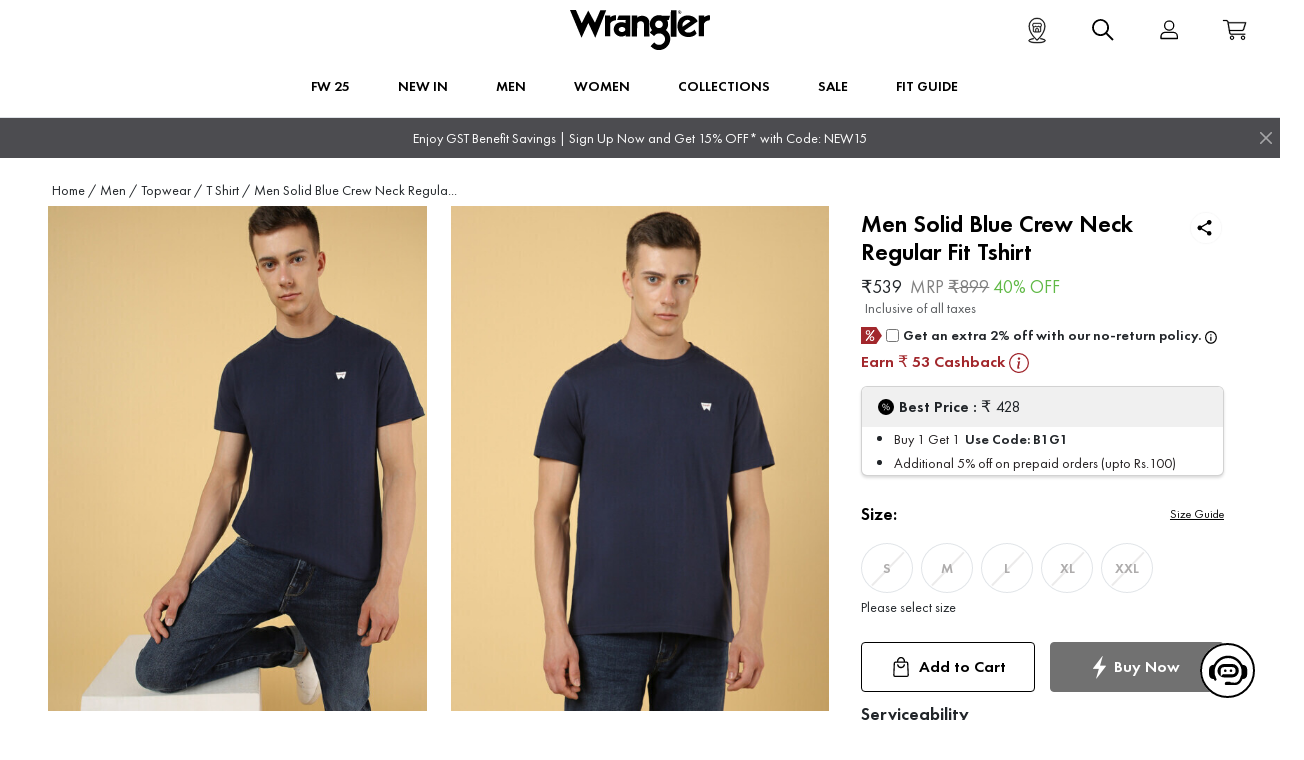

--- FILE ---
content_type: text/html; charset=utf-8
request_url: https://www.wrangler.in/wrangler-men-s-solid-blue-crew-neck-t-shirt-regular-8905409476765-black-iris.html
body_size: 14047
content:
<!DOCTYPE html>
<html lang="en">
<head>
  <meta charset="UTF-8" />
<link rel="manifest" href="/host/public/wrangler/static/manifest.json" />
<meta name="viewport" content="width=device-width,initial-scale=1" />
<meta name="ahrefs-site-verification" content="c7da70a0b39b058c0228e42d0fe490e87e652977fd5cc418b78bd83998c9f197" />
<script src="/lib/bootstrap/bootstrap.min.js"></script>
<script src="/lib/bootstrap/popper.min.js"></script>
<script defer src="/lib/bootstrap/bootstrap.bundle.min.js"></script>
<link rel="stylesheet" href="/lib/bootstrap/bootstrap.min.css" media="print" onload="this.media='all'" />
<!-- <link rel="stylesheet" href="/lib/bootstrap/bootstrap-icons.css" media="print" onload="this.media='all'" /> -->
<link rel="apple-touch-icon" sizes="57x57" href="/host/public/wrangler/static/favicons/apple-icon-57x57.png" />
<link rel="apple-touch-icon" sizes="60x60" href="/host/public/wrangler/static/favicons/apple-icon-60x60.png" />
<link rel="apple-touch-icon" sizes="72x72" href="/host/public/wrangler/static/favicons/apple-icon-72x72.png" />
<link rel="apple-touch-icon" sizes="76x76" href="/host/public/wrangler/static/favicons/apple-icon-76x76.png" />
<link rel="apple-touch-icon" sizes="114x114" href="/host/public/wrangler/static/favicons/apple-icon-114x114.png" />
<link rel="apple-touch-icon" sizes="120x120" href="/host/public/wrangler/static/favicons/apple-icon-120x120.pngx" />
<link rel="apple-touch-icon" sizes="144x144" href="/host/public/wrangler/static/favicons/apple-icon-144x144.png" />
<link rel="apple-touch-icon" sizes="152x152" href="/host/public/wrangler/static/favicons/apple-icon-152x152.png" />
<link rel="apple-touch-icon" sizes="180x180" href="/host/public/wrangler/static/favicons/apple-icon-180x180.png" />
<link rel="icon" type="image/png" sizes="192x192" href="/host/public/wrangler/static/favicons/android-icon-192x192.png" />
<link rel="icon" type="image/png" sizes="32x32" href="/host/public/wrangler/static/favicons/favicon-32x32.png" />
<link rel="icon" type="image/png" sizes="96x96" href="/host/public/wrangler/static/favicons/favicon-96x96.png" />
<link rel="icon" type="image/png" sizes="16x16" href="/host/public/wrangler/static/favicons/favicon-16x16.png" />
<meta name="msapplication-TileColor" content="#FFFFFF" />
<meta name="msapplication-TileImage" content="/host/public/wrangler/static/favicons/ms-icon-144x144.png" />
<script defer="defer" src="/js/main.js?_=20473"></script>
<!-- start webpushr tracking code -->
<script>(function (w, d, s, id) {
    if (typeof (w.webpushr) !== 'undefined') return; w.webpushr = w.webpushr || function () { (w.webpushr.q = w.webpushr.q || []).push(arguments); }; var js, fjs = d.getElementsByTagName(s)[0]; js = d.createElement(s); js.id = id; js.async = 1; js.src = "https://cdn.webpushr.com/app.min.js";
    fjs.parentNode.appendChild(js);
  }(window, document, 'script', 'webpushr-jssdk'));
  webpushr('setup', { 'key': 'BJiwqpFo5SUj-Purq1zFYXhtoxuoWkOFZY1oxuRhIOLvy8IZX7BE-AVubp0nZWF-zkb54iXR0_CfCl7xvHx456g' });</script>
  <!-- end webpushr tracking code -->
<!-- <script defer="defer" src="/host/remoteEntry.js?_=20473"></script> -->
<title data-attr-origin="ssi">Buy Trendy Wrangler® India Official Web Store | Jeans, T-Shirts and Shirts for Men and Women Online in India | wrangler</title>
<link rel="canonical" href="/wrangler-men-s-solid-blue-crew-neck-t-shirt-regular-8905409476765-black-iris.html" />
<meta name="description" content="FREE SHIPPING &amp; 30 DAY RETURNS | SIGN UP AND GET 15% OFF* USE CODE : NEW15 | CUSTOMER CARE # 9740524834">
<script type="application/ld+json">{"@context":"https://schema.org","@type":"BreadcrumbList","itemListElement":[{"@type":"ListItem","position":1,"item":"https://www.wrangler.in/","name":"Home"},{"@type":"ListItem","position":2,"item":"https://www.wrangler.in/wrangler-men-s-solid-blue-crew-neck-t-shirt-regular-8905409476765-black-iris.html","name":"Clothing for wrangler-men-s-solid-blue-crew-neck-t-shirt-regular-8905409476765-black-iris.html"},{"@type":"ListItem","position":3,"item":"https://www.wrangler.in/wrangler-men-s-solid-blue-crew-neck-t-shirt-regular-8905409476765-black-iris.html/undefined","name":"undefined for wrangler-men-s-solid-blue-crew-neck-t-shirt-regular-8905409476765-black-iris.html"}]}</script>
<meta name="og:image" content="https://static.aceomni.cmsaceturtle.com/stag/product-image/aceomni/FinalBannerImages/New+folder/Desktop+Banner+2.jpg">


</head>
<body>
  <div class="offcanvas offcanvas-start ssi" tabindex="-1" id="myOffcanvas">
  <div class="offcanvas-header">
    <p></p>
    <button
      type="button"
      onclick="toggleOffcanvasClose()"
      class="btn-close text-reset"
      data-bs-dismiss="offcanvas"
      aria-label="Close"
    ></button>
  </div>
  <div class="offcanvas-body p-0" id="sideDrawerBody"></div>
</div>

<header id="nav-sticky-header" class="col-lg-12 ssi">
  <div id="header-container" class="d-none d-md-block d-xl-block border-bottom">
    <nav
      class="w-100 row navbar navbar-expand-md d-flex"
      id="WranglernavbarDesktop"
    >
      <button
        class="navbar-toggler collapsed d-md-none"
        type="button"
        data-bs-toggle="collapse"
        data-bs-target="#desktop-navBar"
        aria-controls="desktop-navBar"
        aria-expanded="false"
        aria-label="Toggle navigation"
      >
        <span class="navbar-toggler-icon"></span>
      </button>
      <div class="m-auto col-auto ps-0">
        <ul
          class="navbar-nav w-100 d-flex justify-content-evenly flex-row"
          id="navbar"
        ></ul>
      </div>
    </nav>
  </div>
  <div id="Toast-top-banner" class="d-none border-danger col-lg-12">
    <p
      class="text-center d-flex wrg-toastText d-none d-md-block mb-0"
      id="font-family-wrangler"
    >
      <a
        class="wrg-topBannerLinkFontLg text-white text-decoration-none"
        onclick="toastHandleClick('redirect')"
      >
        Enjoy GST Benefit Savings | Sign Up Now and Get 15% OFF* with Code:
        NEW15
      </a>
    </p>
    <p
      class="text-center d-flex wrg-toastText-Sm d-block d-md-none mb-0"
      id="font-family-wrangler"
    >
      <a
        class="wrg-topBannerLinkFont text-white text-decoration-none"
        onclick="toastHandleClick('redirect')"
      >
       Enjoy GST Benefit Savings | Sign Up Now and Get 15% OFF* with Code:
        NEW15
      </a>
    </p>
    <button
      onclick="toastHandleClick('close')"
      type="button"
      class="btn-close btn-close-white"
      aria-label="Close"
    ></button>
  </div>
</header>
<div id="searchContainerSm" class="ssi d-none">
  <div id="searchInnerBoxSm" class="">
    <form class="form-inline">
      <div class="form-group">
        <div class="input-group">
          <input
            type="text"
            class="form-control search-input-border-header rounded-0 border p-3 col-10"
            placeholder="Start typing to search"
            autofocus
            value=""
            onchange=""
            onkeydown=""
            id="searchInput"
          />
          <span
            class="Search_Close_Icon search-close-position-sm search-input-border"
            onclick="handleSearchClose()"
          >
            <div class="mt-2">
              <i class="bi bi-x-lg mx-3 search-icon-font"></i>
            </div>
          </span>
        </div>
      </div>
    </form>
    <div class="d-block justify-content-between ms-3"></div>
  </div>
</div>
<style>
  .whatsAppIcon {
    margin-left: 4px;
  }
  .whatsAppIconMd {
    margin-left: -5px;
  }
  .priceText {
    font-size: 14px;
    font-family: 'FuturaPTBook';
    color: #535766;
  }
  .lastUpdate {
    color: #535766;
    font-size: 14px;
    font-family: 'FuturaPTBook';
  }
  .latestProductsFooter {
    font-family: 'FuturaPTBook';
    color: black;
    font-size: 14px;
  }
  .footerProductTitle {
    color: #2e2e2e;
    font-family: 'FuturaPTDemi';
    font-size: 18px;
  }
  .footerProductText a {
    font-family: 'FuturaPTBook';
    color: #003588;
    font-size: 14px;
  }
  .Wrangler_Footer_Title {
    font-size: 18px;
    font-family: 'FuturaPTDemi';
  }
  .Wrangler_Footer_Title-sm {
    font-size: 16px;
    font-family: 'FuturaPTDemi';
  }
  .wrangler-toastText {
    margin-top: auto;
    margin-bottom: auto;
  }

  #wranglerMegaMenuList {
    cursor: pointer;
    font-size: 16px;
    font-family: 'FuturaPTBook';
  }

  #wranglerNavSubtitle {
    display: block;
    cursor: pointer;
    letter-spacing: 0.5px;
    line-height: 1.5;
    margin-bottom: 0.5rem;
    padding-bottom: 0.5rem;
    text-decoration: none;
    text-transform: uppercase;
    font-size: 16px;
    font-family: 'Roboto-Medium';
  }

  #nav-sticky-header {
    z-index: 101;
    position: fixed;
    background-color: #ffff;
    right: 0;
    left: 0;
    top: 50px;
  }

  .wrangler-topBannerLinkFontLg {
    font-size: 14px;
    font-family: 'Roboto-Regular';
    color: white;
    text-decoration: none !important;
    cursor: pointer;
  }

  .wrangler-topBannerLinkFont {
    padding: 0 27px;
    font-size: 12px;
    font-family: 'Roboto-Regular';
    color: white;
    text-decoration: none !important;
    cursor: pointer;
  }

  #Toast-top-banner {
    width: 100%;
    background: #4c4c50 0% 0% no-repeat padding-box;
    opacity: 1;
    color: #fff;
    padding: 0;
    align-items: center;
    justify-content: center;
    height: 40px;
  }

  #headerStyle {
    border: 1px solid #efefef;
    margin-left: 0px;
    z-index: 200;
    justify-content: center;
    max-height: 90vh;
    overflow-y: scroll;

    #megaMenu {
      margin-left: 50px;
    }
  }

  #WranglernavbarDesktop {
    padding: 8px 60px 8px 60px;
    margin: 6.5px 0px;
    margin-bottom: 0;
    a {
      text-decoration: none;
      color: black;
      border: none;
    }
  }

  #nav-bar-dropdown {
    /* @include fontstyle($font-size16, $font-family-medium); */
    font-weight: unset;
    text-transform: capitalize;
  }

  .dropdown-hover a {
    text-decoration: none;
    /* @include fontstyle($font-size16, $font-family-regular); */
  }

  #nav-bar-dropdown:hover {
    text-decoration: none;
    border-bottom: 4px solid #555;
    font-weight: unset;
    /* @include fontstyle($font-size16, $font-family-regular); */
  }

  .dropdown-hover:hover > .dropdown-menu {
    display: inline-block;
    left: 0;
  }

  .dropdown-hover > .dropdown-toggle:active {
    /*Without this, clicking will make it sticky*/
    pointer-events: none;
  }

  .Level_1 {
    overflow-y: scroll;
    max-height: 70vh;
  }

  a.link-menu-sm {
    /* @include fontstyle($font-size16, $font-family-FuturaPTBook); */

    text-decoration: none;
    color: #000;
  }

  a.link-menu-sm-l0 {
    /* @include fontstyle($font-size16, $font-family-FuturaPTDemi); */
    color: #000;
    text-decoration: none;
  }

  #parent-accordion {
    .accordion-item {
      background-color: transparent;
      border: 0;

      .accordion-header {
        &.no-expand {
          text-decoration: red;
          .accordion-button {
            &::after {
              display: none;
            }
          }
        }
      }

      .accordion-button {
        background: transparent;
        box-shadow: none;

        &.collapsed {
          background: transparent !important;
          color: black;
        }
      }
    }
  }

  .navbar-nav #parent-accordion {
    &:nth-child(2) {
      padding-bottom: 11%;
    }
  }

  #accordion-body-css {
    padding: 0px;
  }

  .border-bg-accordin {
    border-bottom: 1px solid gainsboro;
  }

  .no-underline-link {
    text-decoration: none;
    background-color: transparent;
    color: black !important;
  }

  .no-underline-link {
    text-decoration: none;
    background-color: transparent;
    color: black !important;
    font-size: 16px;
    font-family: 'FuturaPTDemi';
  }

  #wrangler-bottom_footer {
    padding: 0% 9%;
    color: black !important;

    a {
      text-decoration: none;
    }
  }

  #wrangler-copyrightSection_footer {
    padding: 0% 8%;
    box-shadow: none;
  }

  .wrangler-no-underline-link {
    text-decoration: none;
    background-color: transparent;
    color: inherit;
  }

  .collectionsText {
    cursor: pointer;
    color: #000000;
    font-weight: 800;
    font-size: 18px;
    font-family: 'FuturaPTDemi';
  }
  .collectionsText a {
    color: inherit;
    text-decoration: none;
  }
  .wranglerMegaMenuL1 {
    cursor: pointer;
    font-size: 16px;
    font-family: 'FuturaPTDemi';
  }
  .wrangler-footer-widget-content {
    cursor: pointer;
    color: #000000;
    padding-bottom: 8px;
    font-weight: 500;
    font-size: 14px;
    font-family: 'FuturaPTBook';
  }

  .footer-widget-title {
    font-size: 18px;
    font-family: 'FuturaPTDemi';
    cursor: pointer;
    color: #000000;
    text-transform: uppercase;
    padding-bottom: 14px;
  }
  .pwaBanner {
    width: 100%;
  }
  .wrangler-payment-img {
    height: 39px;
    width: 246px;
  }

  #Box1-footer {
    a {
      text-decoration: none;
      color: #000000 !important;
    }
  }

  #navbar {
    margin-top: 3px;
  }

  .wranglerNavBarDropdown {
    text-transform: uppercase;
    border-bottom: 4px solid transparent;
    text-transform: uppercase;
    font-size: 14px;
    font-family: 'FuturaPTDemi';
  }
  .wranglerNavBarDropdown:hover {
    border-bottom: 4px solid #555;
  }
  #AccordianTitle {
    font-weight: 100;
    font-size: 16px;
    font-family: 'FuturaPTDemi';
  }
  .wrg-bottom-footer-bg {
    background-color: #fafafa;
  }
  #wrg-bottom-footer {
    padding: 0% 15%;
  }
  #navSubtitle {
    display: block;
    cursor: pointer;
    font-weight: 100;
    letter-spacing: 0.5px;
    line-height: 1.5;
    margin-bottom: 0.5rem;
    padding-bottom: 0.5rem;
    text-decoration: none;
    text-transform: uppercase;
    font-size: 16px;
    font-family: 'FuturaPTDemi';
  }
  .WranglerFooterTop {
    padding: 0px 60px;
    margin-bottom: 50px;
  }
  .WranglerFooterTitle {
    font-weight: 700;
    color: black;
    font-size: 14px;
    font-family: 'FuturaPTDemi';
  }
  #WranglerFooterText {
    font-weight: 500;
    font-size: 14px;
    font-family: 'FuturaPTBook';
  }
  .WranglerFooterTop-sm {
    padding: 0px 20px;
    margin-bottom: 50px;
    font-size: 14px;
    font-family: 'FuturaPTDemi';
  }
  .WranglerFooterTitle-sm {
    font-weight: 500;
    color: black;
    font-size: 14px;
    font-family: 'FuturaPTDemi';
  }

  #WranglerFooterText-sm {
    font-weight: 500;
    font-size: 14px;
    font-family: 'FuturaPTBook';
  }

  .container-wrapper {
    width: 98%;
    color: black !important;
    margin: 0 auto;
    padding-top: 18px;
  }
  .accordion-button {
    padding: 1rem;
    background-color: white !important;
  }
  .footer-containor {
    margin-top: 150px;
  }
  .wrg-bottom_footer-bg {
    background-color: #fafafa;
  }

  .wrangler-locator-icon {
    padding-top: 10px;
    background: white;
    position: absolute;
    width: 100%;
    display: flex;
    align-items: center;
    color: #000;
    bottom: 0;
  }
  .wrg-topBannerLinkFontLg {
    font-size: 14px;
    font-family: 'FuturaPTBook';
    cursor: pointer;
  }
  .wrg-topBannerLinkFont {
    font-size: 12px;
    font-family: 'FuturaPTBook';
    cursor: pointer;
  }
  #Bottom_Footer {
    margin-left: 1.2rem;
  }
  #Bottom_Footer .innerContainerFooter .footer-widget {
    /* width: 80vw; */
    margin: 5px 0;
  }
  #Bottom_Footer .innerContainerFooter .footer-widget .footer-widget-title {
    width: 100%;
  }
  #footer_Last_Card {
    width: 20%;
  }
  .subCategory {
    font-size: 14px;
    font-family: 'FuturaPTBook';
  }
  #wrg-bottom_footer {
    padding: 0 11%;
  }
  .no-expand button::after {
    display: none;
  }
  .accordion-item:first-of-type .accordion-button {
    border-radius: 0;
  }
  #wranglerLogo {
    max-width: 100%;
    position: relative;
    height: 36px;
    width: 85px;
    top: -3px;
  }

  .footerTopSectionFont {
    h4 {
      font-weight: 700;
      color: black;
      font-size: 16px;
      font-family: 'FuturaPTDemi';
    }

    p {
      font-size: 16px;
      font-family: 'FuturaPTBook';
    }
  }

  .footerWidgetTitleSm {
    font-size: 16px;
    font-family: 'FuturaPTDemi';
  }

  .footerWidgetContentSm {
    font-size: 14px;
    font-family: 'FuturaPTBook';
  }

  .footerNoUnderlineLink {
    text-decoration: none;
    color: black;
  }
</style>
<script>
  let megaMenu = [];
  // Function to toggle the offcanvas
  function createPLPUrl(item1, item2, item3, isItem1String = false) {
    const itemFirst = isItem1String ? item1 : item1?.name;
    if (item1?.name !== 'Collections') {
      if (itemFirst && item2 === undefined && item3 === undefined) {
        return removeSpaceandAddUnderscore(`/${itemFirst}`);
      }
      if (itemFirst && item2 && item3 === undefined) {
        if (item2.categories_name == 'Crew_Neck_T-Shirt') {
          return removeSpaceandAddUnderscore(`/${itemFirst}/crew-neck`);
        }

        if (item2.categories_name == 'Polo_T-Shirt') {
          return removeSpaceandAddUnderscore(`/${itemFirst}/polo`);
        }

        return removeSpaceandAddUnderscore(`/${itemFirst}/${item2?.name}`);
      }
      if (itemFirst && item2 && item3) {
        return removeSpaceandAddUnderscore(`/${itemFirst}/${item3?.name}`);
      }
    } else if (item1?.name == 'Collections') {
      if (itemFirst && item2 === undefined && item3 === undefined) {
        return removeSpaceandAddUnderscore(`/collections`);
      }
      if (itemFirst && item2 && item3 === undefined) {
        if (item2.categories_name == 'Crew_Neck_T-Shirt') {
          return removeSpaceandAddUnderscore(`/${itemFirst}/crew-neck`);
        }

        if (item2.categories_name == 'Polo_T-Shirt') {
          return removeSpaceandAddUnderscore(`/${itemFirst}/polo`);
        }

        return removeSpaceandAddUnderscore(`/${itemFirst}/${item2?.name}`);
      }
      if (itemFirst && item2 && item3) {
        return removeSpaceandAddUnderscore(`/${itemFirst}/${item3?.name}`);
      }
    }
    return '';
  }

  const toggleFunction = (category_id, level) => {
    if (level === 'L1') {
      let parent = document.getElementById(`${category_id}1level`);
      let child = document.getElementById(`${category_id}1levelChild`);
      if (parent.ariaExpanded == 'false') {
        parent.setAttribute('class', 'accordion-button');
        parent.setAttribute('aria-expanded', 'true');
        child.setAttribute('class', 'accordion-collapse collapse show');
      } else {
        parent.setAttribute('class', 'accordion-button collapsed');
        parent.setAttribute('aria-expanded', 'false');
        child.setAttribute('class', 'accordion-collapse collapse');
      }

      megaMenu?.data?.map((item) => {
        if (item?.category_id !== category_id) {
          let parent = document.getElementById(`${item?.category_id}1level`);
          let child = document.getElementById(
            `${item?.category_id}1levelChild`
          );
          parent.setAttribute('class', 'accordion-button collapsed');
          parent.setAttribute('aria-expanded', 'false');
          child.setAttribute('class', 'accordion-collapse collapse');
        }
      });
    } else {
      let parent = document.getElementById(`${category_id}2level`);
      let child = document.getElementById(`${category_id}2levelChild`);
      if (parent.ariaExpanded == 'false') {
        parent.setAttribute('class', 'accordion-button');
        parent.setAttribute('aria-expanded', 'true');
        child.setAttribute('class', 'accordion-collapse collapse show');
      } else {
        parent.setAttribute('class', 'accordion-button collapsed');
        parent.setAttribute('aria-expanded', 'false');
        child.setAttribute('class', 'accordion-collapse collapse');
      }
    }
  };

  function toggleOffcanvas() {
    let body = document.getElementById('sideDrawerBody');
    const level2Accordion = (parent, item, title, subCategoy, category_id) => {
      return `<div class="accordion-item">
                          <h2 class="accordion-header ${
                            subCategoy?.length > 0 ? 'expand' : ''
                          } ${
        subCategoy == undefined ||
        subCategoy?.length === 0 ||
        subCategoy?.length === undefined
          ? 'no-expand'
          : ''
      }">
                            <button type="button" aria-expanded="false" class="accordion-button collapsed" id=${`${category_id}2level`} onclick=${`toggleFunction("${category_id}","L12")`} >
                              <div id="titleLevel1">
                                <a href=${createPLPUrl(
                                  parent,
                                  item
                                )} class="p-0 m-0 p-0 link-menu-sm no-underline-link">${title}</a>
                              </div>
                            </button>
                          </h2>
                          <div class="accordion-collapse collapse" id=${`${category_id}2levelChild`}>
                                <div id="accordion-body-css" class="accordion-body">
                                  <div class="Level_1 accordion">
                                    ${
                                      subCategoy?.length > 0
                                        ? ChildAccordion(parent, subCategoy)
                                        : ''
                                    }
                                  </div>
                                </div>
                          </div>
                        </div>`;
    };

    const ChildAccordion = (parent, data) => {
      let mapData = data?.map((item) => {
        let sub_category = item?.sub_category;
        return level2Accordion(
          parent,
          item,
          item?.display_name,
          item?.sub_category,
          item?.category_id
        );
      });
      return mapData.join('');
    };

    const accordion = (item, title, subCategoy, category_id) => {
      return `<div class="accordion-item">
                <h2 id="AccordianTitle" class="m-0 p-0 accordion-header ${
                  subCategoy?.length > 0 ? 'expand' : ''
                } ${
        subCategoy == undefined ||
        subCategoy?.length === 0 ||
        subCategoy?.length === undefined
          ? 'no-expand'
          : ''
      }">
                  <button type="button" aria-expanded="false" class="accordion-button collapsed" id=${`${category_id}1level`} onclick=${`toggleFunction("${category_id}","L1")`}>
                    <a class="no-underline-link" href=${createPLPUrl(
                      item
                    )}>${title}</a>
                  </button>
                </h2>
                <div class="border-bg-accordin m-0 p-0"></div>
                <div class="accordion-collapse collapse" id="${`${category_id}1levelChild`}">
                  <div id="accordion-body-css" class="accordion-body">
                    <div class="Level_1 accordion">
                      ${ChildAccordion(item, subCategoy)}
                    </div>
                  </div>
                </div>
              </div>
              </div>`;
    };

    let mapData = megaMenu?.data?.map((item) => {
      let sub_category = item?.sub_category;
      return accordion(
        item,
        item?.display_name,
        item?.sub_category,
        item?.category_id
      );
    });

    let offCanvasParent = `<div class="d-md-none">
          <div id="parent-accordion" class="accordion">${mapData.join('')}</div>
          <div class="py-3 ps-3">
            <a class="no-underline-link fitGuideText" href="/fit-guide">Fit Guide</a>
          </div>
          <div class="py-3 ps-3">
            <a class="no-underline-link fitGuideText" onclick="handleClick('storeLocator')"> Store locator</a>
            </div>
            <div onclick="handleClick('pwaInstall')" class="wrangler-locator-icon d-md-none">
              <img class="pwaBanner" src="https://static.aceomni.cmsaceturtle.com/prod/webshop/Wrangler/Menu%20WRG.jpg" alt="pwa-banner">
              </div>
              </div>`;
              // <div class="py-3 ps-3">
              //   <a class="no-underline-link fitGuideText" href="/blogs">BLOGS</a>
              // </div>

    body.innerHTML = offCanvasParent;
  }

  function toggleOffcanvasClose() {
    var offcanvas = document.getElementById('myOffcanvas');
    offcanvas.setAttribute('class', 'offcanvas offcanvas-start');
    // // Remove the backdrop
    var backdrop = document?.querySelector('.modal-backdrop');
    backdrop?.parentNode?.removeChild(backdrop);
  }

  function closeOffcanvas() {
    var offcanvasElement = document.getElementById('offcanvasExample');
    var offcanvas = new bootstrap.Offcanvas(offcanvasElement);
    offcanvas.hide();

    // Remove the backdrop
    var backdrop = document.querySelector('.offcanvas-backdrop');
    backdrop.parentNode.removeChild(backdrop);
  }
  function handleSearchClick() {
    document.getElementById('searchContainerSm').classList.remove('d-none');
    document
      .getElementById('searchContainerSm')
      .classList.add('d-block', 'd-lg-none', 'searchContainerSm');

    document.getElementById('searchContainer').classList.remove('d-none');
    document
      .getElementById('searchContainer')
      .classList.add('d-none', 'd-lg-block', 'searchContainer');
  }

  function removeSpaceandAddUnderscore(string) {
    const tempUrls = string.replace(/ /g, '-');
    const newGeneratedUrl = tempUrls.toLocaleLowerCase();

    return newGeneratedUrl;
  }

  async function renderNavbar() {
    const navbar = document.getElementById('navbar');
    let navbarHTML = '';

    if (window.location.pathname.includes('/pos') || window.location.pathname.includes('/checkout')) {
        return;
    }
    let apiCall = await fetch('/cache/api/v1/categoryMegaMenu')
      .then((response) => {
        if (!response.ok) {
          throw new Error('Network response was not ok');
        }
        return response.json();
      })
      .then((data) => {
        megaMenu = data;

        toggleOffcanvas();
        megaMenu?.data.forEach((item, menuIndex) => {
          const level2Absent =
            item.sub_category.length > 0 &&
            item.sub_category.every((ele) => ele.sub_category.length === 0);
          navbarHTML += `
        <li id=megaMenu_${menuIndex}
            class="nav-item px-3 dropdown position-static"
            onmouseenter="handleMouseEnter(${
              item?.sub_category?.length
            },${menuIndex})"
            onmouseleave="handleMouseLeave(${menuIndex})"
            >
            <a href=${createPLPUrl(
              item
            )} class="nav-link active wranglerNavBarDropdown" id="wranglerNavBarDropdown" role="button" data-mdb-toggle="dropdown" aria-expanded="false"
                onclick="handleClick('megaMenu')">
                ${item?.display_name}
            </a>
            <div id="headerStyle" class="dropdown-menu w-100 mt-0 rounded-0 nav-bar-dropdown z-index-3">
                <div class="d-flex justify-content-center">
                    <div id="megaMenu" class="${
                      level2Absent ? 'col-6' : 'col-10'
                    }">
                        <div class="row my-4">
                            <div class="mb-3 mb-lg-0">
                                <div class="list-group list-group-flush">
                                   <div class="d-flex ${
                                     level2Absent
                                       ? 'justify-content-start'
                                       : 'justify-content-center'
                                   } flex-wrap">
                                    ${
                                      item.sub_category &&
                                      item.sub_category
                                        .map(
                                          (item1) => `
                                      <div key="${item1.display_name}" id="${
                                            level2Absent ? 'navSubtitle' : ''
                                          }" class="pe-2 z-1 ${
                                            level2Absent ? 'col-3' : 'col-2'
                                          }">
                                          <h6 class="mt-2">
                                              <a href=${createPLPUrl(
                                                item,
                                                item1
                                              )}

                                              class="pe-1 wranglerMegaMenuL1" onclick="handleClick(event, 'megaMenu', ${menuIndex})">
                                                  ${item1.display_name}
                                              </a>
                                          </h6>
                                          ${
                                            item1.sub_category &&
                                            item1.sub_category
                                              .map(
                                                (item2) => `
                                            <ul key="${
                                              item2.display_name
                                            }" class="list-unstyled">
                                                  <li id="wranglerMegaMenuList" class="py-1">
                                                      <a class="" href=${createPLPUrl(
                                                        item,
                                                        item1,
                                                        item2
                                                      )}>
                                                          ${item2?.display_name}
                                                      </a>
                                                  </li>
                                                  ${
                                                    item2.sub_category &&
                                                    item2.sub_category !==
                                                      undefined
                                                      ? item2.sub_category
                                                          .map((item3) => {
                                                            item3?.display_name !==
                                                              undefined &&
                                                              `
                                                    <ul key="${
                                                      item3.display_name
                                                    }" class="list-unstyled">
                                                          <li id="wranglerMegaMenuList" class="py-1 wranglerMegaMenuListL4">
                                                              <a href=${createPLPUrl(
                                                                item,
                                                                item1,
                                                                item3
                                                              )}>
                                                                  ${
                                                                    item3?.display_name
                                                                  }
                                                              </a>
                                                          </li>
                                                      </ul>`;
                                                          })
                                                          .join('')
                                                      : ''
                                                  }
                                              </ul>`
                                              )
                                              .join('')
                                          }
                                        </div>`
                                        )
                                        .join('')
                                    }
                                      </div>
                                    </div>
                                </div>
                            </div>
                        </div>
                    </div>
                </div>
            </div>
        </li>
            `;
        });
      });

    navbarHTML += `<li class='nav-item px-3 dropdown dropdown-hover position-static'>
                                  <a class='nav-link active wranglerNavBarDropdown' id='wranglerNavBarDropdown' role='button' data-mdb-toggle='dropdown' aria-expanded='false' href="/fit-guide" >
                                    FIT GUIDE
                                  </a>
                                </li>
                                `;
                                // <li class='nav-item px-3 dropdown dropdown-hover position-static'>
                                //   <a class='nav-link active wranglerNavBarDropdown' id='wranglerNavBarDropdown' role='button' data-mdb-toggle='dropdown' aria-expanded='false' href="/blogs">
                                //     BLOGS
                                //   </a>
                                // </li>

    navbar.innerHTML = navbarHTML;
  }

  const handleClick = async (key, e, L1, L2, L3) => {
    switch (key) {
      case 'pwaInstall':
        toggleOffcanvasClose();
        // for toggling the pwa modal box
        const modalElement = document.getElementById('pwaModalBox');
        if (modalElement) {
          modalElement.classList.add(
            'modal',
            'd-block',
            'align-content-center',
            'p-2'
          );
          modalElement.classList.remove('d-none');
        }
        // for backdrop
        const backdropClass = document.getElementById('backDropPwaModal');
        if (backdropClass) {
          backdropClass.classList.add(
            'modal-backdrop',
            'custom-modal-backdrop',
            'show'
          );
          backdropClass.classList.remove('d-none');
        }
        break;
      case 'storeLocator':
        toggleOffcanvasClose();
        // for toggling the pwa modal box
        const canvasElement = document.getElementById('storeLocator');
        if (canvasElement) {
          canvasElement.classList.add(
            'offcanvas',
            'show',
            'offcanvas-end',
            'offcanvasRight',
            'd-block'
          );
          canvasElement.classList.remove('d-none');
        }
        const backdropElement = document.getElementById('storeLocatorbackdrop');
        if (backdropElement) {
          backdropElement.classList.add('d-none');
          backdropElement.classList.remove('backdrop');
        }
        break;
    }
  };

  const addDropdownClass = (index) => {
    const element = document.getElementById(`megaMenu_${index}`);
    if (element) {
      element.classList.add('dropdown-hover');
    }
  };
  const removeDropdownClass = (index) => {
    const element = document.getElementById(`megaMenu_${index}`);
    if (element) {
      element.classList.remove('dropdown-hover');
    }
  };
  function handleMouseEnter(subCategoryLength, menuIndex) {
    if (subCategoryLength) {
      addDropdownClass(menuIndex);
    }
  }
  function handleMouseLeave(menuIndex) {
    removeDropdownClass(menuIndex);
  }

  function removeSpaceandAddUnderscore(string) {
    const tempUrls = string.replace(/ /g, '-');
    const newGeneratedUrl = tempUrls.toLocaleLowerCase();
    return newGeneratedUrl;
  }

  renderNavbar();

  // function toastHandleClick(operation) {
  //   if (operation === 'close') {
  //     let toast = document.getElementById('Toast-top-banner');
  //     toast.setAttribute('class', 'd-none');
  //     let child = document.getElementById(
  //       'wrangler-children_Container_Main_Layout-lg'
  //     );
  //     child.style.paddingTop = '98px';

  //     let smallScreenChild = document.getElementById(
  //       'wrangler-children_Container_Main_Layout-sm'
  //     );
  //     smallScreenChild.style.paddingTop = '50px';
  //   } else {
  //     window.location.href = '/terms-and-conditions';
  //   }
  // }
  function toastHandleClick(operation) {
    if (operation === 'close') {
      let toast = document.getElementById('Toast-top-banner');
      toast.setAttribute('class', 'd-none');
      let child = document.getElementById(
        'wrangler-children_Container_Main_Layout-lg'
      );
      child.style.paddingTop = '118px';

      let smallScreenChild = document.getElementById(
        'wrangler-children_Container_Main_Layout-sm'
      );
      smallScreenChild.style.paddingTop = '50px';

      let menuCollectionsChild = document.getElementsByClassName(
        'wrangler-stickySubheader'
      );
      for (let i = 0; i < menuCollectionsChild.length; i++) {
        menuCollectionsChild[i].style.top = '6.3rem';
      }
      let menuCollectionsChildSm = document.getElementsByClassName(
        'wrangler-stickySubheadersm'
      );
      for (let i = 0; i < menuCollectionsChildSm.length; i++) {
        menuCollectionsChildSm[i].style.top = '2.89em';
      }

      let menFitCollectionChild = document.getElementsByClassName(
        'wrangler-fitGuideSubHeader'
      );
      for (let i = 0; i < menFitCollectionChild.length; i++) {
        menFitCollectionChild[i].style.top = '6.8rem';
      }
      let menFitCollectionChildSm = document.getElementsByClassName(
        'wrangler-fitGuideSubHeadersm'
      );
      for (let i = 0; i < menFitCollectionChildSm.length; i++) {
        menFitCollectionChildSm[i].style.top = '3.2rem';
      }
    } else {
      window.location.href = '/sale';
    }
  }

  let allIds = ['ABOUT_US', 'CUSTOMER_SERVICE', 'MY_ACCOUNT'];
  function AccordionSwap(id) {
    for (let i = 0; i < allIds.length; i++) {
      if (id !== allIds[i]) {
        let parent = document.getElementById(allIds[i]);
        parent.setAttribute('class', 'accordion-button collapsed');
        parent.setAttribute('aria-expanded', 'false');
        let child = document.getElementById(`${allIds[i]}_CHILD`);
        child.setAttribute('class', 'accordion-collapse collapse');
      } else if (id === allIds[i]) {
        let parent = document.getElementById(id);
        let child = document.getElementById(`${id}_CHILD`);
        if (parent.ariaExpanded === 'true') {
          parent.setAttribute('class', 'accordion-button collapsed');
          parent.setAttribute('aria-expanded', 'false');
          child.setAttribute('class', 'accordion-collapse collapse');
        } else {
          parent.setAttribute('aria-expanded', 'true');
          parent.setAttribute('class', 'accordion-button');
          child.setAttribute('class', 'accordion-collapse collapse show');
        }
      }
    }
  }
</script>

<script defer src="https://cdnjs.middleware.io/browser/libs/0.0.2/middleware-rum.min.js"  onload="initMiddleware()"></script>
<script>
  function initMiddleware() {
    if (!window.Middleware) {
      console.error('Middleware SDK failed to load');
      return;
    }
    Middleware.track({
      serviceName: 'webshop-ui',
      projectName: 'webshop-ui',
      accountKey: 'mhuwhwlfdwngpwuqnruxbtiyttsqeqpprlht',
      target: 'https://sjiqm.middleware.io',
      tracer: {
        sampler: new Middleware.SessionBasedSampler({
          ratio: 0.3,
        }),
      },
      tracePropagationTargets: [],      
      defaultAttributes: {
        'app.version': '1.0.0',
        brand: 'Wrangler',
      },
    });
  }
</script>



  <main>
    <div id="root" role="main" style="min-height: 500px;" class="root-page-wrangler">
      <h1 id="plp_Category_Title" class="text-center text-md-start d-none mb-0">Wrangler® India Official Web Store | Jeans, T-Shirts and Shirts for Men and Women</h1>
      <script>
        handleNavigationURL();
        window.navigation.onnavigate=function(event){
          handleNavigationURL(event);
        }
        window.addEventListener('popstate', function (event) {
          handleNavigationURL(event);
        });
        window.addEventListener('load', handleNavigationURL);
        function handleNavigationURL (event){
          if((
              event?.destination?.url.match(/\/checkout/gi) || 
              event?.destination?.url.match(/\/order-success/gi) || 
              event?.destination?.url.match(/\/order-failure/gi) ||
              event?.destination?.url.match(/\/pos/gi) 
            ) || 
            (
              (location?.pathname=="/checkout" && event?.destination?.url!==`${location.origin}/`) ||
              location?.pathname=="/order-success" ||
              location?.pathname=="/order-failure") ||
              location?.pathname.match(/\/pos/gi) 
            ){
            handleHeaderAndFooterDOM("boxShadow",false);
            handleHeaderAndFooterDOM("wranglerBoxShadow",false);
            handleHeaderAndFooterDOM("nav-sticky-header",false);
          }else{
            handleHeaderAndFooterDOM("boxShadow",true);
            handleHeaderAndFooterDOM("wranglerBoxShadow",true);
            handleHeaderAndFooterDOM("nav-sticky-header",true);
          }
          
        }
        function handleHeaderAndFooterDOM (domID,show){
          let domElement=document.getElementById(domID);
          if(domElement){
            if(show){
              domElement.style.display = 'block';
            }else{
              domElement.style.display = 'none';
            }
          }
        }
      </script>
    </div>
  </main>
  <footer class="footer pt-0 pt-md-4 pt-lg-4 d-none ssi" id="wranglerBoxShadow">
  <div
    class="container-fluid pt-2 p-0 mt-3  col-md-9 justify-content-between"
  >
    <div class="Wrangler_Footer_Top d-none d-lg-block col-md-12">
      <h3 class="text-uppercase Wrangler_Footer_Title">
        
      </h3>
      <p id="WranglerFooterText" class="mt-3"></p>
    </div>
    <div class="Wrangler_Footer_Top-sm d-block d-lg-none">
      <p class="text-uppercase Wrangler_Footer_Title-sm p-2">
        
      </p>
      <p id="WranglerFooterText-sm" class="mt-3 p-2">
        
      </p>
    </div>
    <hr />
    <table
      role="marquee"
      class="col-md-6"
      aria-live="off"
      aria-labelledby="log-title"
      style="table-layout: fixed; margin-left: 10px"
    >
      <thead>
        <tr>
          <td
            colspan="2"
            aria-role="heading"
            id="log-title"
            aria-level="2"
            aria-label="Product Title"
            class="footerProductTitle"
          >
            
          </td>
        </tr>
      </thead>
      <tbody class="footerProductText">
        
      </tbody>
      <tfoot class="footerProductText">
        <tr>
          <td colspan="3" class="lastUpdate">
            
          </td>
        </tr>
      </tfoot>
    </table>
  </div>

  <div class="latestProductsFooter">
    
  </div>

  <!-- <h4 class=" col-10 mx-auto mt-2 ">WRANGLER INDIA</h4>
  <p class=" col-10 mx-auto mt-2">
    Denim is a wardrobe classic and however you like your denim jeans, Lee
    Jeans has you covered. We make those style staples work for you whether
    Skinny, Slim, Straight, Baggy or our brand new Women’s Petite Jeans. Our
    latest collection of denim pants, shirts and tees has landed in the online
    store, ready to refresh your casual outfits for the season ahead. In the
    spotlight are trending styles of men’s and womens designer jeans, available
    in all-new fits and washes. Slay the day in bootcut, biggie or straight cut
    denim pants knowing you’ll look good and feel good. Crafted with next gen
    know-how, our cotton, cotton-hemp and organic cotton denim jeans are
    incredibly soft against the skin for comfortable all-day wear. Add a few
    soft, lived-in tees in your favourite colours and your casual outfits are
    sorted. Discover the women’s and mens clothing Australia depends on for
    off-duty style at Lee Jeans India.
  </p> -->

  <div class="border-lg-bottom wrg-bottom_footer-bg">
    <div class="border-lg-bottom pt-4 d-none d-md-block ms-4 ps-4">
      <div
        id="wrg-bottom_footer"
        class="col-12 justify-content-between d-none d-md-flex d-lg-flex d-xl-flex"
      >
        <div class="justify-content-lg-between p-0 col-2 ms-1">
          <div class="footer-widget">
            <p class="footer-widget-title mb-0">
              <a href="/men" class="no-underline-link">Men's Clothing</a>
            </p>
            <ul class="list-unstyled">
              <div>
                <li class="footer-widget-content">
                  <a class="no-underline-link" href="/men/jeans"
                    >Jeans for Men</a
                  >
                </li>
              </div>
              <div>
                <li class="footer-widget-content">
                  <a class="no-underline-link" href="/men/shirts"
                    >Shirts for Men</a
                  >
                </li>
              </div>
              <div>
                <li class="footer-widget-content">
                  <a class="no-underline-link" href="/men/polo"
                    >Polo T Shirts for Men</a
                  >
                </li>
              </div>
              <div>
                <li class="footer-widget-content">
                  <a class="no-underline-link" href="/men/crew-neck"
                    >T Shirts for Men</a
                  >
                </li>
              </div>
            </ul>
          </div>
        </div>
        <div class="justify-content-lg-between p-0 col-2 ms-1">
          <div class="footer-widget">
            <p class="footer-widget-title mb-0">
              <a href="/women" class="no-underline-link">Women's Clothing</a>
            </p>
            <ul class="list-unstyled">
              <div>
                <li class="footer-widget-content">
                  <a class="no-underline-link" href="/women/jeans"
                    >Jeans for Women</a
                  >
                </li>
              </div>
              <div>
                <li class="footer-widget-content">
                  <a class="no-underline-link" href="/women/shirts"
                    >Tops for Women</a
                  >
                </li>
              </div>
              <div>
                <li class="footer-widget-content">
                  <a class="no-underline-link" href="/women/tshirts"
                    >T Shirts for Women</a
                  >
                </li>
              </div>
              <div>
                <li class="footer-widget-content">
                  <a class="no-underline-link" href="/women/outerwear"
                    >Jackets, Sweatshirts and Sweaters for Women</a
                  >
                </li>
              </div>
            </ul>
          </div>
        </div>
        <div class="justify-content-lg-between p-0 col-2 ms-1">
          <div class="footer-widget">
            <p class="footer-widget-title mb-0">
              <a href="/sale" class="no-underline-link"
                >Wrangler Branded Clothes - Upto 50% Off</a
              >
            </p>
            <ul class="list-unstyled">
              <div>
                <li class="footer-widget-content">
                  <a
                    class="no-underline-link"
                    href="/men/jeans?min=0&amp;max=2000"
                    >Men's Jeans under RS.2000</a
                  >
                </li>
              </div>
              <div>
                <li class="footer-widget-content">
                  <a
                    class="no-underline-link"
                    href="/men/shirts?min=0&amp;max=1500"
                    >Men's Shirts under RS.1500</a
                  >
                </li>
              </div>
              <div>
                <li class="footer-widget-content">
                  <a
                    class="no-underline-link"
                    href="/men/crew-neck?min=0&amp;max=1000"
                    >Men's T Shirts under RS.1000</a
                  >
                </li>
              </div>
              <div>
                <li class="footer-widget-content">
                  <a
                    class="no-underline-link"
                    href="/men/polo?min=0&amp;max=1000"
                    >Men's Polo T Shirts under RS.1000</a
                  >
                </li>
              </div>
            </ul>
          </div>
        </div>
        <div id="" class="">
          <div class="footer-widget pe-4">
            <p class="collections_Text">
              <a class="no-underline-link" href="/fw25" target="_self"
                >Wrangler FW '25 Collection</a
              >
            </p>
            <p class="collections_Text">
              <a class="no-underline-link" href="/collections" target="_self"
                >COLLECTIONS</a
              >
            </p>
            <p class="collections_Text">
              <a class="no-underline-link" href="/fit-guide" target="_self"
                >FIT GUIDE</a
              >
            </p>
            <p class="collections_Text">
              <a class="no-underline-link" href="/lookbook" target="_self"
                >LOOKBOOK</a
              >
            </p>
          </div>
        </div>
      </div>
    </div>
  </div>
  <div class="container-fluid pt-2 p-0 mt-3 ms-md-4 ps-md-4">
    <div
      id="wrg-bottom_footer"
      class="d-none d-md-flex d-lg-flex d-xl-flex pb-4 justify-content-evenly"
    >
      <div class="col-12 d-flex justify-content-between">
        <div
          id="Bottom_Footer"
          class="col-12 me-0 ms-0 p-0 d-flex justify-content-between"
        >
          <div class="justify-content-lg-between p-0 col-2">
            <div class="footer-widget">
              <div class="footer-widget-title">
                <a class="no-underline-link" href="/about-us">ABOUT US</a>
              </div>
              <ul class="list-unstyled">
                <div class="row">
                  <li class="footer-widget-content">
                    <a class="no-underline-link" href="/about-us">About Us</a>
                  </li>
                </div>
                <div class="row">
                  <li class="footer-widget-content">
                    <a
                      class="no-underline-link"
                      onclick="handleClick('storeLocator')"
                      >Store Locator</a
                    >
                  </li>
                </div>
                <div class="row">
                  <li class="footer-widget-content">
                    <a class="no-underline-link" href="/faq">FAQs</a>
                  </li>
                </div>
                <div class="row">
                  <li class="footer-widget-content">
                    <a class="no-underline-link" href="/franchise"
                      >Become a Franchise</a
                    >
                  </li>
                </div>
                <div class="row">
                  <li class="footer-widget-content">
                    <a class="no-underline-link" href="/collections"
                      >Collections</a
                    >
                  </li>
                </div>
                <div class="row">
                  <li class="footer-widget-content">
                    <a class="no-underline-link" href="/bulkenquiry"
                      >Bulk Enquiry</a
                    >
                  </li>
                </div>
              </ul>
            </div>
          </div>
          <div class="justify-content-lg-between p-0 col-2">
            <div class="footer-widget">
              <div class="footer-widget-title">
                <a class="no-underline-link">CUSTOMER SERVICE</a>
              </div>
              <ul class="list-unstyled">
                <div class="row">
                  <li class="footer-widget-content">
                    <a class="no-underline-link" href="/contact-us"
                      >Contact Us</a
                    >
                  </li>
                </div>
                <div class="row">
                  <li class="footer-widget-content">
                    <a class="no-underline-link" href="/privacy-policy"
                      >Privacy Policy</a
                    >
                  </li>
                </div>
                <div class="row">
                  <li class="footer-widget-content">
                    <a class="no-underline-link" href="/returns-policy"
                      >Return Policy</a
                    >
                  </li>
                </div>
                <div class="row">
                  <li class="footer-widget-content">
                    <a class="no-underline-link" href="/shipping-policy"
                      >Shipping Policy</a
                    >
                  </li>
                </div>
                <div class="row">
                  <li class="footer-widget-content">
                    <a class="no-underline-link" href="/warranty-policy"
                      >Warranty Policy</a
                    >
                  </li>
                </div>
                <div class="row">
                  <li class="footer-widget-content">
                    <a class="no-underline-link" href="/terms-and-conditions"
                      >Terms &amp; Conditions</a
                    >
                  </li>
                </div>
              </ul>
            </div>
          </div>
          <div class="justify-content-lg-between p-0 col-2">
            <div class="footer-widget">
              <div class="footer-widget-title">
                <a class="no-underline-link" href="/account">MY ACCOUNT</a>
              </div>
              <ul class="list-unstyled">
                <div class="row">
                  <li class="footer-widget-content">
                    <a class="no-underline-link" href="/account"
                      >Profile</a
                    >
                  </li>
                </div>
                <!-- <div class="row">
                  <li class="footer-widget-content">
                    <a class="no-underline-link" href="/student-discount"
                      >Student Offer</a
                    >
                  </li>
                </div> -->
              </ul>
            </div>
          </div>
          <div id="footer_Last_Card" class="">
            <div class="">
              <p class="mt-0 pt-0 social_Title">FOLLOW US</p>
              <div class="d-flex flex-wrap">
                <a
                  href="https://www.instagram.com/wranglerindia/"
                  target="_blank"
                  rel="noopener noreferrer"
                >
                  <img
                    src="https://static.aceomni.cmsaceturtle.com/prod/webshop/Instagram.svg"
                    alt="Instagram Link"
                    class="m-2 ms-0"
                  />
                </a>
                <a
                  href="https://www.facebook.com/wranglerdenims"
                  target="_blank"
                  rel="noopener noreferrer"
                >
                  <img
                    src="https://static.aceomni.cmsaceturtle.com/prod/webshop/facebook.svg"
                    alt="Facebook Link"
                    class="m-2"
                  />
                </a>
                <a
                  href="https://www.youtube.com/user/wranglerdenims"
                  target="_blank"
                  rel="noopener noreferrer"
                >
                  <img
                    src="https://static.aceomni.cmsaceturtle.com/prod/webshop/instagram.svg"
                    alt="Youtube Link"
                    class="m-2"
                  />
                </a>
                <a
                  href="https://x.com/Wranglerdenims"
                  target="_blank"
                  rel="noopener noreferrer"
                >
                  <img
                    src="https://static.aceomni.cmsaceturtle.com/prod/webshop/path1009.svg"
                    alt="Twiter Link"
                    class="m-2"
                  />
                </a>
              </div>
              <!-- <div class="d-flex align-items-baseline mt-2">
                <a
                  href="https://wa.me/9113079604"
                  target="_blank"
                  rel="noopener noreferrer"
                >
                  <img
                    src="https://static.aceomni.cmsaceturtle.com/prod/webshop/whatsup_logo.png"
                    alt="whatsapp Link"
                    class="whatsAppIconMd"
                  />
                </a>
                <p class="no-underline-link">Chat with us</p>
              </div> -->
            </div>
          </div>
        </div>
      </div>
    </div>
  </div>
  <div class="border-lg-bottom pt-2 d-block d-md-none ms-3">
    <div id="wrgBottomSectionSm" class="col-12 justify-content-between">
      <div class="border d-block d-md-none"></div>

      <div class="justify-content-lg-between p-0 col-12 ms-1 my-2">
        <div class="footer-widget">
          <p class="footerWidgetTitleSm my-1">
            <a href="/men" class="footerNoUnderlineLink"> MEN’S CLOTHING </a>
          </p>
          <ul class="list-unstyled">
            <div>
              <li class="footerWidgetContentSm">
                <a class="footerNoUnderlineLink" href="/men/jeans">
                  Jeans for Men
                </a>
              </li>
            </div>
            <div>
              <li class="footerWidgetContentSm">
                <a class="footerNoUnderlineLink" href="/men/shirts">
                  Shirts for Men
                </a>
              </li>
            </div>
            <div>
              <li class="footerWidgetContentSm">
                <a class="footerNoUnderlineLink" href="/men/polo">
                  Polo T Shirts for Men
                </a>
              </li>
            </div>
            <div>
              <li class="footerWidgetContentSm">
                <a class="footerNoUnderlineLink" href="/men/crew-neck">
                  T Shirts for Men
                </a>
              </li>
            </div>
          </ul>
        </div>
      </div>
      <div class="border d-block d-md-none"></div>
      <div class="justify-content-lg-between p-0 col-12 ms-1 my-2">
        <div class="footer-widget">
          <p class="footerWidgetTitleSm my-1">
            <a href="/women" class="footerNoUnderlineLink">
              WOMEN’S CLOTHING
            </a>
          </p>
          <ul class="list-unstyled">
            <div>
              <li class="footerWidgetContentSm">
                <a class="footerNoUnderlineLink" href="/women/jeans">
                  Jeans for Women
                </a>
              </li>
            </div>
            <div>
              <li class="footerWidgetContentSm">
                <a class="footerNoUnderlineLink" href="/women/shirts">
                  Tops for Women
                </a>
              </li>
            </div>
            <div>
              <li class="footerWidgetContentSm">
                <a class="footerNoUnderlineLink" href="/women/tshirts">
                  T Shirts for Women
                </a>
              </li>
            </div>
            <div>
              <li class="footerWidgetContentSm">
                <a class="footerNoUnderlineLink" href="/women/outerwear">
                  Jackets, Sweatshirts and Sweaters for Women
                </a>
              </li>
            </div>
          </ul>
        </div>
      </div>
      <div class="border d-block d-md-none"></div>
      <div class="justify-content-lg-between p-0 col-12 ms-1 my-2">
        <div class="footer-widget">
          <p class="footerWidgetTitleSm my-1">
            <a href="/sale" class="footerNoUnderlineLink">
              WRANGLER BRANDED CLOTHES - UPTO 50% OFF
            </a>
          </p>
          <ul class="list-unstyled">
            <div>
              <li class="footerWidgetContentSm">
                <a
                  class="footerNoUnderlineLink"
                  href="/men/jeans?min=0&amp;max=2000"
                >
                  Men's Jeans under RS.2000
                </a>
              </li>
            </div>
            <div>
              <li class="footerWidgetContentSm">
                <a
                  class="footerNoUnderlineLink"
                  href="/men/shirts?min=0&amp;max=1500"
                >
                  Men's Shirts under RS.1500
                </a>
              </li>
            </div>
            <div>
              <li class="footerWidgetContentSm">
                <a
                  class="footerNoUnderlineLink"
                  href="/men/crew-neck?min=0&amp;max=1000"
                >
                  Men's T Shirts under RS.1000
                </a>
              </li>
            </div>
            <div>
              <li class="footerWidgetContentSm">
                <a
                  class="footerNoUnderlineLink"
                  href="/men/polo?min=0&amp;max=1000"
                >
                  Men's Polo T Shirts under RS.1000
                </a>
              </li>
            </div>
          </ul>
        </div>
      </div>
      <div class="border d-block d-md-none"></div>
      <div id="" class="">
        <div class="footer-widget pe-4">
          <p class="collections_Text my-1 footerWidgetTitleSm">
            <a class="footerNoUnderlineLink" href="/fw25" target="_self">
              WRANGLER FW ’25 COLLECTION
            </a>
          </p>
          <p class="collections_Text my-1 p-0 footerWidgetTitleSm">
            <a class="footerNoUnderlineLink" href="/collections" target="_self">
              COLLECTIONS
            </a>
          </p>
          <p class="collections_Text my-1 p-0 footerWidgetTitleSm">
            <a class="footerNoUnderlineLink" href="/fit-guide" target="_self">
              FIT GUIDE
            </a>
          </p>
          <p class="collections_Text my-1 p-0 footerWidgetTitleSm">
            <a class="footerNoUnderlineLink" href="/lookbook" target="_self">
              LOOKBOOK
            </a>
          </p>
        </div>
      </div>
      <div class="border d-block d-md-none my-1"></div>
    </div>
  </div>
  <div class="d-md-none">
    <!-- <div id="parent-accordion" class="accordion">
      <div class="accordion-item">
        <h2 id="Accordian_Title" class="m-0 p-0 expand accordion-header">
          <button
            type="button"
            id="TOPWEAR"
            onclick="AccordionSwap('TOPWEAR')"
            aria-expanded="false"
            class="accordion-button collapsed"
          >
            <a class="no-underline-link" href="/men/topwear">TOPWEAR</a>
          </button>
        </h2>
        <div class="border-bg-accordin m-0 p-0"></div>
        <div id="TOPWEAR_CHILD" class="accordion-collapse collapse">
          <div id="accordion-body-css" class="accordion-body">
            <div class="Level_1 accordion">
              <div class="accordion-item">
                <h2 class="no-expand accordion-header">
                  <button
                    type="button"
                    aria-expanded="false"
                    class="accordion-button collapsed"
                  >
                    <div id="titleLevel1">
                      <a
                        href="/men/shirts"
                        class="p-0 m-0 p-0 link-menu-sm no-underline-link"
                        >Shirts</a
                      >
                    </div>
                  </button>
                </h2>
                <div class="accordion-collapse collapse">
                  <div id=" " class="accordion-body"></div>
                </div>
              </div>
              <div class="accordion-item">
                <h2 class="no-expand accordion-header">
                  <button
                    type="button"
                    aria-expanded="false"
                    class="accordion-button collapsed"
                  >
                    <div id="titleLevel1">
                      <a
                        href="/men/crew-neck"
                        class="p-0 m-0 p-0 link-menu-sm no-underline-link"
                        >Crew Neck</a
                      >
                    </div>
                  </button>
                </h2>
                <div class="accordion-collapse collapse">
                  <div id=" " class="accordion-body"></div>
                </div>
              </div>
              <div class="accordion-item">
                <h2 class="no-expand accordion-header">
                  <button
                    type="button"
                    aria-expanded="false"
                    class="accordion-button collapsed"
                  >
                    <div id="titleLevel1">
                      <a
                        href="/men/polo"
                        class="p-0 m-0 p-0 link-menu-sm no-underline-link"
                        >Polo</a
                      >
                    </div>
                  </button>
                </h2>
                <div class="accordion-collapse collapse">
                  <div class="accordion-body"></div>
                </div>
              </div>
            </div>
          </div>
        </div>
      </div>
      <div class="accordion-item">
        <h2 id="Accordian_Title" class="m-0 p-0 expand accordion-header">
          <button
            type="button"
            id="JEANS"
            onclick="AccordionSwap('JEANS')"
            aria-expanded="false"
            class="accordion-button collapsed"
          >
            <a class="no-underline-link" href="/men/jeans">JEANS</a>
          </button>
        </h2>
        <div class="border-bg-accordin m-0 p-0"></div>
        <div id="JEANS_CHILD" class="accordion-collapse collapse">
          <div id="accordion-body-css" class="accordion-body">
            <div class="Level_1 accordion">
              <div class="accordion-item">
                <h2 class="no-expand accordion-header">
                  <button
                    type="button"
                    aria-expanded="false"
                    class="accordion-button collapsed"
                  >
                    <div id="titleLevel1">
                      <a
                        href="/men/skinny"
                        class="p-0 m-0 p-0 link-menu-sm no-underline-link"
                        >Skinny</a
                      >
                    </div>
                  </button>
                </h2>
                <div class="accordion-collapse collapse">
                  <div id=" " class="accordion-body"></div>
                </div>
              </div>
              <div class="accordion-item">
                <h2 class="no-expand accordion-header">
                  <button
                    type="button"
                    aria-expanded="false"
                    class="accordion-button collapsed"
                  >
                    <div id="titleLevel1">
                      <a
                        href="/men/slim"
                        class="p-0 m-0 p-0 link-menu-sm no-underline-link"
                        >Slim</a
                      >
                    </div>
                  </button>
                </h2>
                <div class="accordion-collapse collapse">
                  <div id=" " class="accordion-body"></div>
                </div>
              </div>
              <div class="accordion-item">
                <h2 class="no-expand accordion-header">
                  <button
                    type="button"
                    aria-expanded="false"
                    class="accordion-button collapsed"
                  >
                    <div id="titleLevel1">
                      <a
                        href="/men/regular"
                        class="p-0 m-0 p-0 link-menu-sm no-underline-link"
                        >Regular</a
                      >
                    </div>
                  </button>
                </h2>
                <div class="accordion-collapse collapse">
                  <div id=" " class="accordion-body"></div>
                </div>
              </div>
              <div class="accordion-item">
                <h2 class="no-expand accordion-header">
                  <button
                    type="button"
                    aria-expanded="false"
                    class="accordion-button collapsed"
                  >
                    <div id="titleLevel1">
                      <a
                        href="/men/comfort"
                        class="p-0 m-0 p-0 link-menu-sm no-underline-link"
                        >Comfort</a
                      >
                    </div>
                  </button>
                </h2>
                <div class="accordion-collapse collapse">
                  <div id=" " class="accordion-body"></div>
                </div>
              </div>
            </div>
          </div>
        </div>
      </div>
      <div class="accordion-item">
        <h2 id="Accordian_Title" class="m-0 p-0 expand accordion-header">
          <button
            type="button"
            id="OUTERWEAR"
            onclick="AccordionSwap('OUTERWEAR')"
            aria-expanded="false"
            class="accordion-button collapsed"
          >
            <a class="no-underline-link" href="/men/outerwear">OUTERWEAR</a>
          </button>
        </h2>
        <div class="border-bg-accordin m-0 p-0"></div>
        <div id="OUTERWEAR_CHILD" class="accordion-collapse collapse">
          <div id="accordion-body-css" class="accordion-body">
            <div class="Level_1 accordion">
              <div class="accordion-item">
                <h2 class="no-expand accordion-header">
                  <button
                    type="button"
                    aria-expanded="false"
                    class="accordion-button collapsed"
                  >
                    <div id="titleLevel1">
                      <a
                        href="/men/jackets"
                        class="p-0 m-0 p-0 link-menu-sm no-underline-link"
                        >Jackets</a
                      >
                    </div>
                  </button>
                </h2>
                <div class="accordion-collapse collapse">
                  <div id=" " class="accordion-body"></div>
                </div>
              </div>
              <div class="accordion-item">
                <h2 class="no-expand accordion-header">
                  <button
                    type="button"
                    aria-expanded="false"
                    class="accordion-button collapsed"
                  >
                    <div id="titleLevel1">
                      <a
                        href="/men/sweatshirts"
                        class="p-0 m-0 p-0 link-menu-sm no-underline-link"
                        >Sweatshirts</a
                      >
                    </div>
                  </button>
                </h2>
                <div class="accordion-collapse collapse">
                  <div id=" " class="accordion-body"></div>
                </div>
              </div>
            </div>
          </div>
        </div>
      </div>
    </div> -->
    <div id="parent-accordion" class="accordion">
      <div class="accordion-item">
        <h2 id="Accordian_Title" class="m-0 p-0 expand accordion-header">
          <button
            type="button"
            id="ABOUT_US"
            onclick="AccordionSwap('ABOUT_US')"
            aria-expanded="false"
            class="accordion-button collapsed"
          >
            <a class="no-underline-link" href="/about-us">ABOUT US</a>
          </button>
        </h2>
        <div class="border-bg-accordin m-0 p-0"></div>
        <div id="ABOUT_US_CHILD" class="accordion-collapse collapse">
          <div id="accordion-body-css" class="accordion-body">
            <div class="Level_1 accordion">
              <div class="accordion-item">
                <h2 class="no-expand accordion-header">
                  <button
                    type="button"
                    aria-expanded="false"
                    class="accordion-button collapsed"
                  >
                    <div id="titleLevel1">
                      <a
                        href="/about-us"
                        class="p-0 m-0 p-0 link-menu-sm no-underline-link"
                        >About Us</a
                      >
                    </div>
                  </button>
                </h2>
                <div class="accordion-collapse collapse">
                  <div id=" " class="accordion-body">
                    <div class="accordion"></div>
                  </div>
                </div>
              </div>
              <div class="accordion-item">
                <h2 class="no-expand accordion-header">
                  <button
                    type="button"
                    aria-expanded="false"
                    class="accordion-button collapsed"
                  >
                    <div id="titleLevel1">
                      <a
                        onclick="handleClick('storeLocator')"
                        class="p-0 m-0 p-0 link-menu-sm no-underline-link"
                        >Store Locator</a
                      >
                    </div>
                  </button>
                </h2>
                <div class="accordion-collapse collapse">
                  <div id=" " class="accordion-body"></div>
                </div>
              </div>
              <div class="accordion-item">
                <h2 class="no-expand accordion-header">
                  <button
                    type="button"
                    aria-expanded="false"
                    class="accordion-button collapsed"
                  >
                    <div id="titleLevel1">
                      <a
                        href="/faq"
                        class="p-0 m-0 p-0 link-menu-sm no-underline-link"
                        >FAQs</a
                      >
                    </div>
                  </button>
                </h2>
                <div class="accordion-collapse collapse">
                  <div id=" " class="accordion-body"></div>
                </div>
              </div>
              <div class="accordion-item">
                <h2 class="no-expand accordion-header">
                  <button
                    type="button"
                    aria-expanded="false"
                    class="accordion-button collapsed"
                  >
                    <div id="titleLevel1">
                      <a
                        href="/franchise"
                        class="p-0 m-0 p-0 link-menu-sm no-underline-link"
                        >Become a Franchise</a
                      >
                    </div>
                  </button>
                </h2>
                <div class="accordion-collapse collapse">
                  <div id=" " class="accordion-body"></div>
                </div>
              </div>
              <div class="accordion-item">
                <h2 class="no-expand accordion-header">
                  <button
                    type="button"
                    aria-expanded="false"
                    class="accordion-button collapsed"
                  >
                    <div id="titleLevel1">
                      <a
                        href="/collections"
                        class="p-0 m-0 p-0 link-menu-sm no-underline-link"
                        >Collections</a
                      >
                    </div>
                  </button>
                </h2>
                <div class="accordion-collapse collapse">
                  <div id=" " class="accordion-body"></div>
                </div>
              </div>
              <div class="accordion-item">
                <h2 class="no-expand accordion-header">
                  <button
                    type="button"
                    aria-expanded="false"
                    class="accordion-button collapsed"
                  >
                    <div id="titleLevel1">
                      <a
                        href="/bulkenquiry"
                        class="p-0 m-0 p-0 link-menu-sm no-underline-link"
                        >Bulk Enquiry</a
                      >
                    </div>
                  </button>
                </h2>
                <div class="accordion-collapse collapse">
                  <div id=" " class="accordion-body"></div>
                </div>
              </div>
            </div>
          </div>
        </div>
      </div>
      <div class="accordion-item">
        <h2 id="Accordian_Title" class="m-0 p-0 expand accordion-header">
          <button
            type="button"
            id="CUSTOMER_SERVICE"
            onclick="AccordionSwap('CUSTOMER_SERVICE')"
            aria-expanded="false"
            class="accordion-button collapsed"
          >
            <a class="no-underline-link" href="/privacy-policy"
              >CUSTOMER SERVICE</a
            >
          </button>
        </h2>
        <div class="border-bg-accordin m-0 p-0"></div>
        <div id="CUSTOMER_SERVICE_CHILD" class="accordion-collapse collapse">
          <div id="accordion-body-css" class="accordion-body">
            <div class="Level_1 accordion">
              <div class="accordion-item">
                <h2 class="no-expand accordion-header">
                  <button
                    type="button"
                    aria-expanded="false"
                    class="accordion-button collapsed"
                  >
                    <div id="titleLevel1">
                      <a
                        href="/contact-us"
                        class="p-0 m-0 p-0 link-menu-sm no-underline-link"
                        >Contact Us</a
                      >
                    </div>
                  </button>
                </h2>
                <div class="accordion-collapse collapse">
                  <div id=" " class="accordion-body"></div>
                </div>
              </div>
              <div class="accordion-item">
                <h2 class="no-expand accordion-header">
                  <button
                    type="button"
                    aria-expanded="false"
                    class="accordion-button collapsed"
                  >
                    <div id="titleLevel1">
                      <a
                        href="/privacy-policy"
                        class="p-0 m-0 p-0 link-menu-sm no-underline-link"
                        >Privacy Policy</a
                      >
                    </div>
                  </button>
                </h2>
                <div class="accordion-collapse collapse">
                  <div id=" " class="accordion-body"></div>
                </div>
              </div>
              <div class="accordion-item">
                <h2 class="no-expand accordion-header">
                  <button
                    type="button"
                    aria-expanded="false"
                    class="accordion-button collapsed"
                  >
                    <div id="titleLevel1">
                      <a
                        href="/returns-policy"
                        class="p-0 m-0 p-0 link-menu-sm no-underline-link"
                        >Return Policy</a
                      >
                    </div>
                  </button>
                </h2>
                <div class="accordion-collapse collapse">
                  <div id=" " class="accordion-body"></div>
                </div>
              </div>
              <div class="accordion-item">
                <h2 class="no-expand accordion-header">
                  <button
                    type="button"
                    aria-expanded="false"
                    class="accordion-button collapsed"
                  >
                    <div id="titleLevel1">
                      <a
                        href="/shipping-policy"
                        class="p-0 m-0 p-0 link-menu-sm no-underline-link"
                        >Shipping Policy</a
                      >
                    </div>
                  </button>
                </h2>
                <div class="accordion-collapse collapse">
                  <div id=" " class="accordion-body"></div>
                </div>
              </div>
              <div class="accordion-item">
                <h2 class="no-expand accordion-header">
                  <button
                    type="button"
                    aria-expanded="false"
                    class="accordion-button collapsed"
                  >
                    <div id="titleLevel1">
                      <a
                        href="/warranty-policy"
                        class="p-0 m-0 p-0 link-menu-sm no-underline-link"
                        >Warranty Policy</a
                      >
                    </div>
                  </button>
                </h2>
                <div class="accordion-collapse collapse">
                  <div id=" " class="accordion-body"></div>
                </div>
              </div>
              <div class="accordion-item">
                <h2 class="no-expand accordion-header">
                  <button
                    type="button"
                    aria-expanded="false"
                    class="accordion-button collapsed"
                  >
                    <div id="titleLevel1">
                      <a
                        href="/terms-and-conditions"
                        class="p-0 m-0 p-0 link-menu-sm no-underline-link"
                        >Terms &amp; Conditions</a
                      >
                    </div>
                  </button>
                </h2>
                <div class="accordion-collapse collapse">
                  <div id=" " class="accordion-body"></div>
                </div>
              </div>
            </div>
          </div>
        </div>
      </div>
      <div class="accordion-item">
        <h2 id="Accordian_Title" class="m-0 p-0 expand accordion-header">
          <button
            type="button"
            id="MY_ACCOUNT"
            onclick="AccordionSwap('MY_ACCOUNT')"
            aria-expanded="false"
            class="accordion-button collapsed"
          >
            <a class="no-underline-link" href="/account">MY ACCOUNT</a>
          </button>
        </h2>
        <div class="border-bg-accordin m-0 p-0"></div>
        <div id="MY_ACCOUNT_CHILD" class="accordion-collapse collapse">
          <div id="accordion-body-css" class="accordion-body">
            <div class="Level_1 accordion">
              <div class="accordion-item">
                <h2 class="no-expand accordion-header">
                  <button
                    type="button"
                    aria-expanded="false"
                    class="accordion-button collapsed"
                  >
                    <div id="titleLevel1">
                      <a
                        href="/account"
                        class="p-0 m-0 p-0 link-menu-sm no-underline-link"
                        >Profile</a
                      >
                    </div>
                  </button>
                </h2>
                <div class="accordion-collapse collapse">
                  <div id=" " class="accordion-body"></div>
                </div>
              </div>
              <!-- <div class="accordion-item">
                <h2 class="no-expand accordion-header">
                  <button
                    type="button"
                    aria-expanded="false"
                    class="accordion-button collapsed"
                  >
                    <div id="titleLevel1">
                      <a
                        href="/student-discount"
                        class="p-0 m-0 p-0 link-menu-sm no-underline-link"
                        >Student Offer</a
                      >
                    </div>
                  </button>
                </h2>
                <div class="accordion-collapse collapse">
                  <div id=" " class="accordion-body"></div>
                </div>
              </div> -->
            </div>
          </div>
        </div>
      </div>
    </div>
    <!-- <div class="d-lg-none border ps-2">
      <div class="footer-widget mt-3 ms-2">
        <ul class="list-unstyled">
          <ul class="row">
            <li class="footer-widget-title-sm">
              <a class="no-underline-link" href="/collections" target="_self"
                >Collections</a
              >
            </li>
            <li class="footer-widget-title-sm">
              <a class="no-underline-link" href="/sale" target="_self">Sale</a>
            </li>
            <li class="footer-widget-title-sm">
              <a
                class="no-underline-link"
                href="/fit-guide-mens-fit"
                target="_self"
                >Fit Guide</a
              >
            </li>
            <li class="footer-widget-title-sm">
              <a class="no-underline-link" href="/lookbook" target="_self"
                >Lookbook</a
              >
            </li>
            <li class="footer-widget-title-sm">
              <a class="no-underline-link" href="/new-in" target="_self"
                >NEW IN</a
              >
            </li>
          </ul>
        </ul>
      </div>
    </div> -->
    <div id="footer_Last_Card" class="border-0 px-3 pt-3 d-none d-lg-block">
      <div class="">
        <p class="mt-0 pt-0 social_Title-sm">FOLLOW US</p>
        <div class="d-flex">
          <div class="me-3">
            <a
              href="https://www.instagram.com/wranglerindia/"
              target="_blank"
              rel="noopener noreferrer"
            >
              <img
                src="https://static.aceomni.cmsaceturtle.com/prod/webshop/Instagram.svg"
                alt="Instagram Link"
                class="m-2"
              />
            </a>
          </div>
          <div class="me-3">
            <a
              href="https://www.facebook.com/wranglerdenims"
              target="_blank"
              rel="noopener noreferrer"
            >
              <img
                src="https://static.aceomni.cmsaceturtle.com/prod/webshop/facebook.svg"
                alt="Facebook Link"
                class="m-2"
              />
            </a>
          </div>
          <div class="me-3">
            <a
              href="https://www.youtube.com/user/wranglerdenims"
              target="_blank"
              rel="noopener noreferrer"
            >
              <img
                src="https://static.aceomni.cmsaceturtle.com/prod/webshop/instagram.svg"
                alt="Youtube Link"
                class="m-2"
              />
            </a>
          </div>
          <div class="me-3">
            <a
              href="https://x.com/Wranglerdenims"
              target="_blank"
              rel="noopener noreferrer"
            >
              <img
                src="https://static.aceomni.cmsaceturtle.com/prod/webshop/path1009.svg"
                alt="Twiter Link"
                class="m-2"
              />
            </a>
          </div>
        </div>
        <!-- 
        <div class="d-flex align-items-baseline mt-2">
          <a
            href="https://wa.me/9113079604"
            target="_blank"
            rel="noopener noreferrer"
          >
            <img
              src="https://static.aceomni.cmsaceturtle.com/prod/webshop/whatsup_logo.png"
              alt="whatsapp Link"
              class="whatsAppIconMd"
            />
          </a>
          <p class="no-underline-link">Chat with us</p>
        </div> -->
      </div>
    </div>
    <div id="footer_Last_Card-sm" class="border-0 px-3 pt-3 d-lg-none">
      <div class="">
        <p class="mt-0 pt-0 social_Title-sm">FOLLOW US</p>
        <div class="d-flex">
          <div class="me-3">
            <a
              href="https://www.instagram.com/wranglerindia/"
              target="_blank"
              rel="noopener noreferrer"
            >
              <img
                src="https://static.aceomni.cmsaceturtle.com/prod/webshop/Instagram.svg"
                alt="Instagram Link"
                class="m-2"
              />
            </a>
          </div>
          <div class="me-3">
            <a
              href="https://www.facebook.com/wranglerdenims"
              target="_blank"
              rel="noopener noreferrer"
            >
              <img
                src="https://static.aceomni.cmsaceturtle.com/prod/webshop/facebook.svg"
                alt="Facebook Link"
                class="m-2"
              />
            </a>
          </div>
          <div class="me-3">
            <a
              href="https://www.youtube.com/user/wranglerdenims"
              target="_blank"
              rel="noopener noreferrer"
            >
              <img
                src="https://static.aceomni.cmsaceturtle.com/prod/webshop/instagram.svg"
                alt="Youtube Link"
                class="m-2"
              />
            </a>
          </div>
          <div class="me-3">
            <a
              href="https://x.com/Wranglerdenims"
              target="_blank"
              rel="noopener noreferrer"
            >
              <img
                src="https://static.aceomni.cmsaceturtle.com/prod/webshop/path1009.svg"
                alt="Twiter Link"
                class="m-2"
              />
            </a>
          </div>
        </div>
        <!-- <div class="d-flex align-items-baseline mt-2">
          <a
            href="https://wa.me/9113079604"
            target="_blank"
            rel="noopener noreferrer"
          >
            <img
              src="https://static.aceomni.cmsaceturtle.com/prod/webshop/whatsup_logo.png"
              alt="whatsapp Link"
              class="whatsAppIcon"
            />
          </a>
          <p class="no-underline-link">Chat with us</p>
        </div> -->
      </div>
    </div>
  </div>

  <div class="copyright-area pb-lg-0 p-sm-0 d-md-none">
    <div class="py-2 px-2 px-lg-5">
      <div class="ps-0 pe-0">
        <div
          class="row me-0 ms-0 pe-0 ps-0 align-content-center mt-2 mb-0 pb-0"
        >
          <div class="col-8 d-flex ms-0 me-0 ps-1">
            <div class="footer-payment-icons col-12 col-md-10">
              <div class="content-asset col-12">
                <img
                  class="mx-1 wrg-payment-img"
                  role="img"
                  src="https://static.aceomni.cmsaceturtle.com/prod/webshop/Group%20e.png"
                  alt="visa"
                />
              </div>
            </div>
          </div>
          <div class="col ps-0 pe-0 ms-0 me-0 text-end align-items-center">
            <img
              id="wranglerSmHomeLogoBtn"
              src="https://www.wrangler.in/images/wrangler.svg"
              alt="wranglerLogo"
            />
          </div>
        </div>
      </div>
    </div>
  </div>
</footer>

<style>
  .wrg-payment-img {
    height: 39px;
    width: 246px;
  }
</style>
<!-- start webpushr tracking code -->
<script>
  (function (w, d, s, id) {
    if (typeof w.webpushr !== 'undefined') return;
    w.webpushr =
      w.webpushr ||
      function () {
        (w.webpushr.q = w.webpushr.q || []).push(arguments);
      };
    var js,
      fjs = d.getElementsByTagName(s)[0];
    js = d.createElement(s);
    js.id = id;
    js.async = 1;
    js.src = 'https://cdn.webpushr.com/app.min.js';
    fjs.parentNode.appendChild(js);
  })(window, document, 'script', 'webpushr-jssdk');
  webpushr('setup', {
    key: 'BADMjPujpeoo13jZTs3NyoBMWLvavMurOv9-CGvxsbrpGmmpC3UCnFWi9vaodN5_qpWgD00ipNzv-xu1CIAyz60',
  });
</script>
<!-- end webpushr tracking code -->
<script>
  window.navigation.onnavigate=function(event){
    handleNavigationURL(event);
  }
  window.addEventListener('popstate', function (event) {
    handleNavigationURL(event);
  });
  function trk(extraData=null) {
    if(extraData.hasOwnProperty("isTrusted")){
      extraData=null;
    }
    let requestSource="webshop";
    if(window.location.pathname.includes("/pos")){
      requestSource="pos";
    }
    webpushr('fetch_id', (sid) => {
      if (sid) {
        document.cookie = 'psid=' + sid;
      }
    });
    let psid;
    // let psid = document.cookie.matchAll('psid=(.*?);').toArray()[0];
    // psid = psid ? psid[1] : false;
    var psidArr=[...document.cookie.matchAll('psid=(.*?);')].flat();
    if(psidArr.length){
      psid=psidArr[1]
    }
    psid = psid ? psid : false;
    // let e = document.cookie.matchAll('_atstrkid=(.*?);').toArray()[0];
 
    let e;
    var eArr=[...document.cookie.matchAll('_atstrkid=(.*?);')].flat();
    if(eArr.length){
      e=eArr[1]
    }
   (e = e ? e : Math.floor(1e11 * Math.random())),
      (document.cookie = `_atstrkid=${e};path=/;`);


    let t;
    var tArr=[...document.cookie.matchAll('_atftrkid=(.*?);')].flat();
    if(tArr.length){
      t=tArr[1]
    }
   // let t = document.cookie.matchAll('_atftrkid=(.*?);').toArray()[0];
    (t = t ? t : Math.floor(1e11 * Math.random())),
      (document.cookie = `_atftrkid=${t}; expires=${new Date(
        Date.now() + 7776e6
      ).toUTCString()};path=/;`);
    let r = new URLSearchParams(location.search);
    fetch('/api/v1/trk', {
      method: 'POST',
      headers: { 'content-type': 'application/json' },
      body: JSON.stringify({
        psid: psid,
        source: r.get('utm_source'),
        medium: r.get('utm_medium'),
        campaign: r.get('utm_campaign'),
        gclid: r.get('gclid'),
        time: new Date().toISOString(),
        strkid: e,
        ftrkid: t,
        href: location.href,
        search: location.search,
        referrer: document.referrer,
        appVersion: navigator.appVersion,
        appCodeName: navigator.appCodeName,
        product: navigator.product,
        vendor: navigator.vendor,
        platform: navigator.platform,
        viewPortHeight: window.innerHeight,
        viewPortWidth: window.innerWidth,
        onLine: navigator.onLine,
        extra_data:{...extraData},
        request_source:requestSource
      }),
    });
  }
  navigation.addEventListener('navigate', trk),
    window.addEventListener('load', trk);
</script>
<script src="/lib/socket.io.min.js"></script>
</body>
</html>



--- FILE ---
content_type: text/javascript
request_url: https://www.wrangler.in/decide/src_pages_plp_index_jsx.js
body_size: 318798
content:
"use strict";(self.webpackChunkdecide=self.webpackChunkdecide||[]).push([["src_pages_plp_index_jsx"],{"./node_modules/css-loader/dist/cjs.js!./node_modules/sass-loader/dist/cjs.js!./src/common/gstarTrending/index.scss"(e,n,t){t.r(n),t.d(n,{default:()=>a});var r=t("./node_modules/css-loader/dist/runtime/sourceMaps.js"),o=t.n(r),i=t("./node_modules/css-loader/dist/runtime/api.js"),l=t.n(i)()(o());l.push([e.id,".fitFilterChipContainer {\n  scrollbar-width: none;\n  /* Firefox */\n  -ms-overflow-style: none;\n  /* IE / Edge */ }\n\n.fitFilterChipContainer::-webkit-scrollbar {\n  display: none;\n  /* Chrome / Safari */ }\n\n.trendingBackground {\n  display: inline-block;\n  margin: 5px 0;\n  background-color: #f3f7fa;\n  border-radius: 0.5rem; }\n\n.gstarTrendingBackground {\n  display: inline-block;\n  margin: 5px 0;\n  background-color: #ffffff;\n  border: 1px solid #212529; }\n","",{version:3,sources:["webpack://./src/common/gstarTrending/index.scss"],names:[],mappings:"AAAA;EACE,qBAAqB;EAAE,YAAA;EACvB,wBAAwB;EAAE,cAAA,EAAe;;AAG3C;EACE,aAAa;EAAE,oBAAA,EAAqB;;AAGtC;EACE,qBAAqB;EACrB,aAAa;EACb,yBAAyB;EACzB,qBAAqB,EAAA;;AAGvB;EACE,qBAAqB;EACrB,aAAa;EACb,yBAAyB;EACzB,yBAAyB,EAAA",sourcesContent:[".fitFilterChipContainer {\n  scrollbar-width: none; /* Firefox */\n  -ms-overflow-style: none; /* IE / Edge */\n}\n\n.fitFilterChipContainer::-webkit-scrollbar {\n  display: none; /* Chrome / Safari */\n}\n\n.trendingBackground {\n  display: inline-block;\n  margin: 5px 0;\n  background-color: #f3f7fa;\n  border-radius: 0.5rem;\n}\n\n.gstarTrendingBackground {\n  display: inline-block;\n  margin: 5px 0;\n  background-color: #ffffff;\n  border: 1px solid #212529;\n}\n"],sourceRoot:""}]);const a=l},"./node_modules/css-loader/dist/cjs.js!./node_modules/sass-loader/dist/cjs.js!./src/components/breadCrumb/index.scss"(e,n,t){t.r(n),t.d(n,{default:()=>a});var r=t("./node_modules/css-loader/dist/runtime/sourceMaps.js"),o=t.n(r),i=t("./node_modules/css-loader/dist/runtime/api.js"),l=t.n(i)()(o());l.push([e.id,".plpBreadCrumb {\n  text-decoration: none;\n  color: black; }\n","",{version:3,sources:["webpack://./src/components/breadCrumb/index.scss"],names:[],mappings:"AAAA;EACE,qBAAqB;EACrB,YAAY,EAAA",sourcesContent:[".plpBreadCrumb {\n  text-decoration: none;\n  color: black;\n}\n"],sourceRoot:""}]);const a=l},"./node_modules/css-loader/dist/cjs.js!./node_modules/sass-loader/dist/cjs.js!./src/components/filters/mobileFilter/index.scss"(e,n,t){t.r(n),t.d(n,{default:()=>a});var r=t("./node_modules/css-loader/dist/runtime/sourceMaps.js"),o=t.n(r),i=t("./node_modules/css-loader/dist/runtime/api.js"),l=t.n(i)()(o());l.push([e.id,"#mobileFilterChild {\n  position: absolute;\n  top: 58px;\n  right: 0px;\n  height: 88vh;\n  overflow-x: scroll;\n  background-color: white; }\n\n.selectedContainer {\n  background-color: white; }\n\n.mobile-filter-content {\n  color: #212529;\n  padding-top: 0.7rem;\n  padding-bottom: 0.7rem; }\n","",{version:3,sources:["webpack://./src/components/filters/mobileFilter/index.scss"],names:[],mappings:"AAIA;EACE,kBAAkB;EAClB,SAAS;EACT,UAAU;EACV,YAAY;EACZ,kBAAkB;EAClB,uBAViB,EAAA;;AAanB;EACE,uBAdiB,EAAA;;AAiBnB;EACE,cAhBkB;EAiBlB,mBAAmB;EACnB,sBAAsB,EAAA",sourcesContent:["$white-color: white;\n$background-color: #f7f6f3;\n$text-color: #212529;\n\n#mobileFilterChild {\n  position: absolute;\n  top: 58px;\n  right: 0px;\n  height: 88vh;\n  overflow-x: scroll;\n  background-color: $white-color;\n}\n\n.selectedContainer {\n  background-color: $white-color;\n}\n\n.mobile-filter-content {\n  color: $text-color;\n  padding-top: 0.7rem;\n  padding-bottom: 0.7rem;\n}\n\n// .nonSelectedContainer {\n//   background-color: $background-color;\n// }\n"],sourceRoot:""}]);const a=l},"./node_modules/css-loader/dist/cjs.js!./node_modules/sass-loader/dist/cjs.js!./src/features/plp/plp.scss"(e,n,t){t.r(n),t.d(n,{default:()=>a});var r=t("./node_modules/css-loader/dist/runtime/sourceMaps.js"),o=t.n(r),i=t("./node_modules/css-loader/dist/runtime/api.js"),l=t.n(i)()(o());l.push([e.id,".primary-btn {\n  background: #101930;\n  box-shadow: 0 0 2px rgba(16, 25, 48, 0.25);\n  color: #ffffff;\n  border-radius: 0;\n  text-transform: capitalize; }\n  .primary-btn:hover {\n    background: #101930;\n    box-shadow: 0 0 2px rgba(16, 25, 48, 0.25);\n    color: #ffffff;\n    border-radius: 0; }\n\n.filter-sm {\n  height: 40px;\n  margin-top: 8px; }\n\n.sort-label {\n  position: relative;\n  display: flex;\n  align-items: center;\n  justify-content: center;\n  margin-top: 5px; }\n\n.sort {\n  border: none;\n  background-color: transparent;\n  padding: 2px 12px; }\n  .sort:focus {\n    outline: none; }\n\n.sort-icon {\n  position: absolute;\n  left: 5px;\n  z-index: -1; }\n  .sort-icon:focus {\n    z-index: 0; }\n\n#product-card {\n  border-radius: 0;\n  margin-bottom: 30px; }\n  #product-card .prod {\n    border: none; }\n  #product-card .prod-body {\n    padding: 0; }\n    #product-card .prod-body .prod-title {\n      height: 15px;\n      margin: 5px 0 0 0;\n      width: 90%;\n      word-wrap: normal; }\n  #product-card .prod-title {\n    height: 15px;\n    margin: 5px 0 0 0;\n    width: 90%;\n    word-wrap: normal; }\n  #product-card .plp-price {\n    padding-bottom: 0;\n    margin-bottom: 0;\n    line-height: 30px; }\n  #product-card .plp-mrp {\n    text-decoration: line-through;\n    color: #898989;\n    padding-bottom: 0;\n    margin-bottom: 0;\n    line-height: 30px; }\n  #product-card .plp-discount {\n    color: #60b946;\n    padding-bottom: 0;\n    margin-bottom: 0;\n    line-height: 30px; }\n\n#filter-tags div:not(.false) {\n  display: none; }\n\n#filter-sort-container-sm .right-border {\n  border-right: 1px solid #ffffff; }\n\n.sort-sm {\n  appearance: none;\n  color: #ffffff;\n  border: none;\n  background-color: transparent;\n  padding: 2px;\n  width: 100%;\n  height: 40px;\n  text-align: center; }\n  .sort-sm:focus {\n    outline: none;\n    background-color: #101930; }\n\n.bg-color {\n  background-color: #f7f6f3; }\n\n.prodCard a {\n  text-decoration: none;\n  color: inherit; }\n\n.ConversionFilter {\n  height: 90px; }\n\n.ConversionFilterTitle {\n  padding-top: 12px; }\n\n.ConversionFilterValues {\n  height: 26px;\n  padding: 6px 10px;\n  margin: 0px 5px; }\n\n.hideScrollbar {\n  overflow: scroll;\n  scrollbar-width: none;\n  -ms-overflow-style: none;\n  padding: 9px 0px; }\n\n.hideScrollbar::-webkit-scrollbar {\n  display: none; }\n","",{version:3,sources:["webpack://./src/features/plp/plp.scss"],names:[],mappings:"AAyBA;EANE,mBAD4B;EAE5B,0CAF4B;EAG5B,cANa;EAOb,gBAAgB;EAKhB,0BAA0B,EAAA;EAF5B;IANE,mBAD4B;IAE5B,0CAF4B;IAG5B,cANa;IAOb,gBAAgB,EAAA;;AAYlB;EACE,YAAY;EACZ,eAAe,EAAA;;AAGjB;EACE,kBAAkB;EAClB,aAAa;EACb,mBAAmB;EACnB,uBAAuB;EACvB,eAAe,EAAA;;AAGjB;EACE,YAAY;EACZ,6BAA6B;EAC7B,iBAAiB,EAAA;EAHnB;IAMI,aAAa,EAAA;;AAIjB;EACE,kBAAkB;EAClB,SAAS;EACT,WAAW,EAAA;EAHb;IAMI,UAAU,EAAA;;AAOd;EACE,gBAAgB;EAChB,mBAAmB,EAAA;EAFrB;IAKI,YAAY,EAAA;EALhB;IASI,UAAU,EAAA;IATd;MAgBM,YAAY;MAEZ,iBAAiB;MACjB,UAAU;MACV,iBAAiB,EAAA;EApBvB;IAyBI,YAAY;IAEZ,iBAAiB;IACjB,UAAU;IACV,iBAAiB,EAAA;EA7BrB;IAiCI,iBAAiB;IACjB,gBAAgB;IAChB,iBAAiB,EAAA;EAnCrB;IAuCI,6BAA6B;IAC7B,cA1Ge;IA2Gf,iBAAiB;IACjB,gBAAgB;IAChB,iBAAiB,EAAA;EA3CrB;IA+CI,cAhHiB;IAiHjB,iBAAiB;IACjB,gBAAgB;IAChB,iBAAiB,EAAA;;AAIrB;EAEI,aAAa,EAAA;;AAIjB;EAGI,+BAtHW,EAAA;;AA0Hf;EACE,gBAAgB;EAChB,cA5Ha;EA6Hb,YAAY;EACZ,6BAA6B;EAC7B,YAAY;EACZ,WAAW;EACX,YAAY;EACZ,kBAAkB,EAAA;EARpB;IAWI,aAAa;IACb,yBAAyB,EAAA;;AAI7B;EACE,yBAzJwB,EAAA;;AA4J1B;EAEI,qBAAqB;EACrB,cAAc,EAAA;;AAIlB;EACE,YAAY,EAAA;;AAGd;EACE,iBAAiB,EAAA;;AAGnB;EACE,YAAY;EACZ,iBAAiB;EACjB,eAAe,EAAA;;AAGjB;EACE,gBAAgB;EAChB,qBAAqB;EACrB,wBAAwB;EACxB,gBAAgB,EAAA;;AAGlB;EACE,aAAa,EAAA",sourcesContent:["//colors\n$primary-bg-color: #f7f6f3;\n$primary-border-color: #dddddd;\n$secondary-border-color: #4a4a4a;\n$mrp-color: #898989;\n$offer-color: #60b946;\n$dusty-blue: #5a86ad;\n$cream: #fffdd0;\n$mustard: #e1ad01;\n$sycamore: #35463d;\n$mid-grey: #6a6c6e;\n$mid-grey-mel: #8b8680;\n$bark: #25150b;\n$distress-blue: #5e4153;\n\n$white: #ffffff;\n$black: #000000;\n\n@mixin blueBtn($theme: #101930) {\n  background: $theme;\n  box-shadow: 0 0 2px rgba($theme, 0.25);\n  color: $white;\n  border-radius: 0;\n}\n\n.primary-btn {\n  @include blueBtn;\n  text-transform: capitalize;\n\n  &:hover {\n    @include blueBtn;\n  }\n}\n\n.filter-sm {\n  height: 40px;\n  margin-top: 8px;\n}\n\n.sort-label {\n  position: relative;\n  display: flex;\n  align-items: center;\n  justify-content: center;\n  margin-top: 5px;\n}\n\n.sort {\n  border: none;\n  background-color: transparent;\n  padding: 2px 12px;\n\n  &:focus {\n    outline: none;\n  }\n}\n\n.sort-icon {\n  position: absolute;\n  left: 5px;\n  z-index: -1;\n\n  &:focus {\n    z-index: 0;\n  }\n}\n\n.prod-count-text {\n}\n\n#product-card {\n  border-radius: 0;\n  margin-bottom: 30px;\n\n  .prod {\n    border: none;\n  }\n\n  .prod-body {\n    padding: 0;\n\n    .prod-text {\n      // ';\n    }\n\n    .prod-title {\n      height: 15px;\n\n      margin: 5px 0 0 0;\n      width: 90%;\n      word-wrap: normal;\n    }\n  }\n\n  .prod-title {\n    height: 15px;\n\n    margin: 5px 0 0 0;\n    width: 90%;\n    word-wrap: normal;\n  }\n\n  .plp-price {\n    padding-bottom: 0;\n    margin-bottom: 0;\n    line-height: 30px;\n  }\n\n  .plp-mrp {\n    text-decoration: line-through;\n    color: $mrp-color;\n    padding-bottom: 0;\n    margin-bottom: 0;\n    line-height: 30px;\n  }\n\n  .plp-discount {\n    color: $offer-color;\n    padding-bottom: 0;\n    margin-bottom: 0;\n    line-height: 30px;\n  }\n}\n\n#filter-tags {\n  div:not(.false) {\n    display: none;\n  }\n}\n\n#filter-sort-container-sm {\n  // @include blueBtn;\n  .right-border {\n    border-right: 1px solid $white;\n  }\n}\n\n.sort-sm {\n  appearance: none;\n  color: $white;\n  border: none;\n  background-color: transparent;\n  padding: 2px;\n  width: 100%;\n  height: 40px;\n  text-align: center;\n\n  &:focus {\n    outline: none;\n    background-color: #101930;\n  }\n}\n\n.bg-color {\n  background-color: $primary-bg-color;\n}\n\n.prodCard {\n  a {\n    text-decoration: none;\n    color: inherit;\n  }\n}\n\n.ConversionFilter {\n  height: 90px;\n}\n\n.ConversionFilterTitle {\n  padding-top: 12px;\n}\n\n.ConversionFilterValues {\n  height: 26px;\n  padding: 6px 10px;\n  margin: 0px 5px;\n}\n\n.hideScrollbar {\n  overflow: scroll;\n  scrollbar-width: none;\n  -ms-overflow-style: none;\n  padding: 9px 0px;\n}\n\n.hideScrollbar::-webkit-scrollbar {\n  display: none;\n}\n"],sourceRoot:""}]);const a=l},"./node_modules/css-loader/dist/cjs.js!./node_modules/sass-loader/dist/cjs.js!./src/pages/plp/index.scss"(e,n,t){t.r(n),t.d(n,{default:()=>a});var r=t("./node_modules/css-loader/dist/runtime/sourceMaps.js"),o=t.n(r),i=t("./node_modules/css-loader/dist/runtime/api.js"),l=t.n(i)()(o());l.push([e.id,".plpMargin {\n  margin-top: 1.5em; }\n\n.topPadding {\n  padding-top: 1.5em; }\n\n.plpSortIcon {\n  filter: invert(100%) sepia(38%) saturate(272%) hue-rotate(104deg) brightness(115%) contrast(100%);\n  z-index: -1; }\n  .plpSortIcon:focus {\n    z-index: 0; }\n\n.filterIconColor {\n  filter: invert(100%) sepia(38%) saturate(272%) hue-rotate(104deg) brightness(115%) contrast(100%); }\n\n.prodDescription {\n  margin: 5px 0 0 0; }\n\n.mobileBanner {\n  padding-top: 5.5em; }\n\n.stickyMobileFilter {\n  position: sticky;\n  z-index: 100;\n  top: 57px;\n  width: 99%; }\n\n.stickyFilterDesktop {\n  position: sticky;\n  z-index: 90;\n  top: 60px;\n  background-color: #ffffff; }\n\n.gstar-no-data-title#plp_Category_Title_No_Data-sm {\n  margin: 0 auto; }\n\n.gstar-no-data-title#plp_Category_Title_No_Data-lg {\n  margin: 10px; }\n\n.right-border {\n  border-right: 1px solid #4a4a4a; }\n\n.plpItemsFontColor {\n  color: #4b555e; }\n\n#mobileFilterBtnColor {\n  background-color: #303030; }\n\n.filterDropDownScroll {\n  max-height: 400px;\n  overflow-y: scroll; }\n\n.filterDropDownScroll::-webkit-scrollbar {\n  display: none; }\n","",{version:3,sources:["webpack://./src/pages/plp/index.scss"],names:[],mappings:"AAAA;EACE,iBAAiB,EAAA;;AAGnB;EACE,kBAAkB,EAAA;;AAGpB;EACE,iGAAiG;EACjG,WAAW,EAAA;EAFb;IAKI,UAAU,EAAA;;AAId;EACE,iGAAiG,EAAA;;AAGnG;EACE,iBAAiB,EAAA;;AAGnB;EACE,kBAAkB,EAAA;;AAGpB;EACE,gBAAgB;EAChB,YAAY;EACZ,SAAS;EACT,UAAU,EAAA;;AAGZ;EACE,gBAAgB;EAChB,WAAW;EACX,SAAS;EACT,yBAAyB,EAAA;;AAG3B;EACE,cAAc,EAAA;;AAGhB;EACE,YAAY,EAAA;;AAGd;EACE,+BAA+B,EAAA;;AAGjC;EACE,cAAc,EAAA;;AAGhB;EACE,yBAAyB,EAAA;;AAG3B;EACE,iBAAiB;EACjB,kBAAkB,EAAA;;AAGpB;EACE,aAAa,EAAA",sourcesContent:[".plpMargin {\n  margin-top: 1.5em;\n}\n\n.topPadding {\n  padding-top: 1.5em;\n}\n\n.plpSortIcon {\n  filter: invert(100%) sepia(38%) saturate(272%) hue-rotate(104deg) brightness(115%) contrast(100%);\n  z-index: -1;\n\n  &:focus {\n    z-index: 0;\n  }\n}\n\n.filterIconColor {\n  filter: invert(100%) sepia(38%) saturate(272%) hue-rotate(104deg) brightness(115%) contrast(100%);\n}\n\n.prodDescription {\n  margin: 5px 0 0 0;\n}\n\n.mobileBanner {\n  padding-top: 5.5em;\n}\n\n.stickyMobileFilter {\n  position: sticky;\n  z-index: 100;\n  top: 57px;\n  width: 99%;\n}\n\n.stickyFilterDesktop {\n  position: sticky;\n  z-index: 90;\n  top: 60px;\n  background-color: #ffffff;\n}\n\n.gstar-no-data-title#plp_Category_Title_No_Data-sm {\n  margin: 0 auto;\n}\n\n.gstar-no-data-title#plp_Category_Title_No_Data-lg {\n  margin: 10px;\n}\n\n.right-border {\n  border-right: 1px solid #4a4a4a;\n}\n\n.plpItemsFontColor {\n  color: #4b555e;\n}\n\n#mobileFilterBtnColor {\n  background-color: #303030;\n}\n\n.filterDropDownScroll {\n  max-height: 400px;\n  overflow-y: scroll;\n}\n\n.filterDropDownScroll::-webkit-scrollbar {\n  display: none;\n}\n"],sourceRoot:""}]);const a=l},"./src/assets/common/FitFilter.svg"(e,n,t){t.r(n),t.d(n,{default:()=>r});const r=t.p+"45abf2cba1cb8c8a47b7aac1c9127f03.svg"},"./src/assets/common/GenderFilter.svg"(e,n,t){t.r(n),t.d(n,{default:()=>r});const r=t.p+"ae95ee7c92dd4b1c0346e078da17f00e.svg"},"./src/assets/common/ProductTypeFilter.svg"(e,n,t){t.r(n),t.d(n,{default:()=>r});const r=t.p+"19a018db0909d6d944a55a064e9799f6.svg"},"./src/assets/common/SizeFilter.svg"(e,n,t){t.r(n),t.d(n,{default:()=>r});const r=t.p+"01d034b5e7883435cf9c39cba6429d09.svg"},"./src/common/gstarTrending/index.jsx"(e,n,t){t.r(n),t.d(n,{DesktopFitFilterChip:()=>l});var r=t("./src/utils/hooks/getWindowWidth.js"),o=(t("./src/common/gstarTrending/index.scss"),t("./node_modules/mfe-shared/dist/index.js")),i=t("./node_modules/react/jsx-runtime.js"),l=function(e){var n=e.data,t=e.handelClick,l=(0,r.useWindowWidth)().screenSize;return(0,i.jsx)("div",{className:"row d-flex mb-2 mb-lg-0 mt-lg-2",children:(0,i.jsx)("div",{className:"col-12 px-0 d-flex overflow-x-scroll fitFilterChipContainer",children:null==n?void 0:n.map(function(e,n){return(0,i.jsx)("a",{role:"heading","aria-level":"2",href:null==e?void 0:e.link,onClick:function(){t(e)},className:"brandTextColor ".concat("small"===l?"brandFont12Regular":"brandFont14Regular","  me-1 py-1 px-2 text-decoration-none text-nowrap ").concat("gstar"===(0,o._domain)()?"gstarTrendingBackground":"trendingBackground"),children:e},n)})})})}},"./src/common/gstarTrending/index.scss"(e,n,t){t.r(n),t.d(n,{default:()=>A});var r=t("./node_modules/style-loader/dist/runtime/injectStylesIntoStyleTag.js"),o=t.n(r),i=t("./node_modules/style-loader/dist/runtime/styleDomAPI.js"),l=t.n(i),a=t("./node_modules/style-loader/dist/runtime/insertBySelector.js"),s=t.n(a),d=t("./node_modules/style-loader/dist/runtime/setAttributesWithoutAttributes.js"),c=t.n(d),u=t("./node_modules/style-loader/dist/runtime/insertStyleElement.js"),m=t.n(u),p=t("./node_modules/style-loader/dist/runtime/styleTagTransform.js"),f=t.n(p),g=t("./node_modules/css-loader/dist/cjs.js!./node_modules/sass-loader/dist/cjs.js!./src/common/gstarTrending/index.scss"),v={};v.styleTagTransform=f(),v.setAttributes=c(),v.insert=s().bind(null,"head"),v.domAPI=l(),v.insertStyleElement=m();o()(g.default,v);const A=g.default&&g.default.locals?g.default.locals:void 0},"./src/components/breadCrumb/index.jsx"(e,n,t){t.r(n),t.d(n,{PlpBreadCrumb:()=>a});var r=t("webpack/sharing/consume/default/react/react"),o=t.n(r),i=(t("./src/components/breadCrumb/index.scss"),t("./node_modules/mfe-shared/dist/index.js")),l=t("./node_modules/react/jsx-runtime.js"),a=function(e){var n=e.urlForCategoryName,t=null==n?void 0:n.split("/"),r=function(e,n,t){for(var r="",o=0;o<=t;o++)r="".concat(r,"/").concat(n[o]);return r},a=["0-12-Months","12-24-Months","2-5-Years","8-12-Years","Tri-cycle","5-8-Years","Fisher-Price","Play-Doh","Non-Fiction","X-men","Fun-Dough"],s=function(e){if("toysrus"===(0,i._domain)()){a.find(function(n){return n===e});return e}var n=e.replace(/_/g," ");return n.replace(/-/g," ").match(/[A-Z]{2,}(?=[A-Z][a-z]+[0-9]*|\b)|[A-Z]?[a-z]+[0-9]*|[A-Z]|[0-9]+/g).map(function(e){return e.slice(0,1).toUpperCase()+e.slice(1).toLowerCase()}).join("")};return(0,l.jsxs)("div",{className:"d-flex col-12  ".concat("gstar"===(0,i._domain)()?"mt-md-1":"px-2  ps-lg-2 mt-md-3"," py-2 mt-0   plpNavFont brandFont12Regular brandColor"),children:[(0,l.jsxs)("a",{href:"/",className:"plpBreadCrumb",children:["Home"," "]}),0!==t.length&&"New_In"!==n&&"Sale"!==n&&!(null!=n&&n.startsWith("promotion"))&&t.map(function(e,n){return(0,l.jsx)(o().Fragment,{children:(0,l.jsx)("a",{href:"dockers"===(0,i._domain)()&&"men"===e?"/men":"".concat(r(0,t,n)),className:"ps-1 plpBreadCrumb",children:"dockers"===(0,i._domain)()&&"men"===(null==e?void 0:e.toLowerCase())?"/ All Products":" /  ".concat(s(e))})},e)}),"new_In"===n&&(0,l.jsx)("span",{className:"ps-1",children:" / New In"}),(null==n?void 0:n.startsWith("promotion"))&&(0,l.jsx)("span",{className:"ps-1",children:" / Promotions"})]})}},"./src/components/breadCrumb/index.scss"(e,n,t){t.r(n),t.d(n,{default:()=>A});var r=t("./node_modules/style-loader/dist/runtime/injectStylesIntoStyleTag.js"),o=t.n(r),i=t("./node_modules/style-loader/dist/runtime/styleDomAPI.js"),l=t.n(i),a=t("./node_modules/style-loader/dist/runtime/insertBySelector.js"),s=t.n(a),d=t("./node_modules/style-loader/dist/runtime/setAttributesWithoutAttributes.js"),c=t.n(d),u=t("./node_modules/style-loader/dist/runtime/insertStyleElement.js"),m=t.n(u),p=t("./node_modules/style-loader/dist/runtime/styleTagTransform.js"),f=t.n(p),g=t("./node_modules/css-loader/dist/cjs.js!./node_modules/sass-loader/dist/cjs.js!./src/components/breadCrumb/index.scss"),v={};v.styleTagTransform=f(),v.setAttributes=c(),v.insert=s().bind(null,"head"),v.domAPI=l(),v.insertStyleElement=m();o()(g.default,v);const A=g.default&&g.default.locals?g.default.locals:void 0},"./src/components/cards/sizeChip/index.jsx"(e,n,t){t.r(n),t.d(n,{SizeFilterChip:()=>o});t("webpack/sharing/consume/default/react/react"),t("./src/components/cards/index.scss"),t("./node_modules/mfe-shared/dist/index.js");var r=t("./node_modules/react/jsx-runtime.js"),o=function(e){var n=e.sizeList,t=e.handleSizeClick,o=e.isMobile;return(0,r.jsx)(r.Fragment,{children:o?(0,r.jsxs)("div",{className:"d-none ps-0 d-lg-flex align-items-center",children:[(0,r.jsx)("div",{className:"mt-0 pt-0 ps-2 sizeTitle col-auto brandFont16Regular",children:"Select size :"}),(0,r.jsx)("ul",{className:"nav mt-1 ms-2 d-flex flex-wrap flex-nowrap overflow-auto ps-0 me-3",id:"filter-tags",children:n&&n.map(function(e,n){return(0,r.jsx)("li",{children:(0,r.jsx)("div",{onClick:function(){return t(e)},className:"".concat(e," d-flex px-2 me-2 mb-2 bg-white border sizeFocus"),id:"tagCard",children:(0,r.jsx)("p",{className:"m-0 pt-1 tagSelect brandFont14Regular",children:e})})},e)})})]}):(0,r.jsxs)("div",{className:"d-block ps-0 d-lg-none d-flex align-items-center leftContainer",children:[(0,r.jsx)("p",{className:"mt-2 p-0 ps-2 col-auto sizeTitle mobileSize brandFont16Regular",children:"Select size :"}),(0,r.jsx)("ul",{className:"nav col-9 mt-1 ms-2 d-flex flex-wrap flex-nowrap overflow-auto ps-0 me-3",id:"filter-tags",children:n&&n.map(function(e,n){return(0,r.jsx)("li",{children:(0,r.jsx)("div",{onClick:function(){return t(e)},className:"".concat(e," d-flex px-2 me-2 mb-2 bg-white border sizeFocus"),id:"tagCard",children:(0,r.jsx)("p",{className:"m-0 pt-1 tagSelect brandFont14Regular",children:e})})},e)})})]})})}},"./src/components/filters/desktopFilter/index.jsx"(e,n,t){t.r(n),t.d(n,{DesktopFilterComponent:()=>c});var r=t("webpack/sharing/consume/default/react/react"),o=t.n(r),i=t("./node_modules/mfe-shared/dist/index.js"),l=t("./src/assets/common/dropDown.svg"),a=t("./src/assets/common/dropDownUp.svg"),s=t("./node_modules/react/jsx-runtime.js"),d=t("./src/components/cards/price/index.jsx").PriceSlider,c=o().memo(function(e){var n,t,r,o,c,u,m=e.item,p=e.onClickFilter,f=e.showMoreFiltersTriggerFunction,g=e.showMoreFilters,v=e.setShowMoreFilters,A=e.priceValues,h=e.priceRange,x=e.activeDropDown,b=e.setActiveDropDown;return"price"===(null==m?void 0:m.name)&&"gstar"!==(0,i._domain)()?(0,s.jsx)("div",{className:"border border-start-0 border-bottom-0 pb-3 ps-2 ".concat(0===(null==m?void 0:m.data.length)?"d-none":"d-block"),children:(0,s.jsx)(d,{name:null==m?void 0:m.name,data:null==m?void 0:m.data,onClickFilter:p,displayName:null==m?void 0:m.displayName,priceValues:A,priceRange:h})}):"price"===(null==m?void 0:m.name)&&"gstar"===(0,i._domain)()?(0,s.jsx)(s.Fragment,{children:(0,s.jsx)("div",{className:"me-4 col-auto  ".concat(0===(null==m?void 0:m.data.length)?"d-none":"d-block"),children:(0,s.jsxs)("div",{className:"dropdown",children:[(0,s.jsxs)("div",{className:"position-relative d-inline-flex  align-items-center cursorPointer",onClick:function(){b(function(e){return{name:null==m?void 0:m.displayName,isOpen:""!=e&&e.name!==(null==m?void 0:m.displayName)||!(null!=e&&e.isOpen)}})},children:[(0,s.jsxs)("span",{className:"brandFont14Medium cursor-pointer pe-auto",children:[" ",null==m?void 0:m.displayName," "]}),null!=x&&x.isOpen&&(null==m?void 0:m.displayName)===(null==x?void 0:x.name)?(0,s.jsx)("img",{src:a.default,alt:"",className:"ms-2"}):(0,s.jsx)("img",{src:l.default,alt:"",className:"ms-2"})]}),(0,s.jsxs)("div",{className:" ".concat((null==m?void 0:m.displayName)===(null==x?void 0:x.name)&&null!=x&&x.isOpen?"show":""," dropdown-menu p-3 rounded-0"),children:[" ",(0,s.jsx)(d,{name:null==m?void 0:m.name,data:null==m?void 0:m.data,onClickFilter:p,displayName:null==m?void 0:m.displayName,priceValues:A,priceRange:h})]})]})})}):"discount_percent"===(null==m?void 0:m.name)&&1===(null==m||null===(n=m.data)||void 0===n?void 0:n.length)&&0==(null==m||null===(t=m.data[0])||void 0===t?void 0:t._id)||1===(null==m||null===(r=m.data)||void 0===r?void 0:r.length)&&null===(null==m||null===(o=m.data[0])||void 0===o?void 0:o._id)||1===(null==m||null===(c=m.data)||void 0===c?void 0:c.length)&&"Gender"===(null==m?void 0:m.displayName)&&!0!==(null==m||null===(u=m.data[0])||void 0===u?void 0:u.isSelected)?null:(0,s.jsx)(s.Fragment,{children:"gstar"!==(0,i._domain)()?(0,s.jsx)("div",{className:" border border-start-0 border-bottom-0 pb-3 ps-2 ".concat(0===(null==m?void 0:m.data.length)?"d-none":"d-block"),children:!!m.children&&m.children(null==m?void 0:m.name,null==m?void 0:m.data,p,null==m?void 0:m.displayName,f,g,v)}):(0,s.jsx)("div",{className:"me-4 col-auto  ".concat(0===(null==m?void 0:m.data.length)?"d-none":"d-block"),children:(0,s.jsxs)("div",{className:"dropdown",children:[(0,s.jsxs)("div",{className:"position-relative d-inline-flex  align-items-center cursorPointer",onClick:function(){b(function(e){return{name:null==m?void 0:m.displayName,isOpen:""!=e&&e.name!==(null==m?void 0:m.displayName)||!(null!=e&&e.isOpen)}})},children:[(0,s.jsxs)("span",{className:"brandFont14Medium cursor-pointer pe-auto",children:[" ",null==m?void 0:m.displayName," "]}),null!=x&&x.isOpen&&(null==m?void 0:m.displayName)===(null==x?void 0:x.name)?(0,s.jsx)("img",{src:a.default,alt:"",className:"ms-2"}):(0,s.jsx)("img",{src:l.default,alt:"",className:"ms-2"})]}),(0,s.jsx)("div",{className:" ".concat((null==m?void 0:m.displayName)===(null==x?void 0:x.name)&&null!=x&&x.isOpen?"show":""," dropdown-menu filterDropDownScroll p-3 rounded-0"),children:!!m.children&&m.children(null==m?void 0:m.name,null==m?void 0:m.data,p,null==m?void 0:m.displayName,f,g,v)})]})})})})},"./src/components/filters/mobileFilter/index.jsx"(e,n,t){t.r(n),t.d(n,{MobileFilter:()=>i});t("webpack/sharing/consume/default/react/react"),t("./src/components/filters/mobileFilter/index.scss"),t("./src/common/dropdown/index.jsx"),t("./src/utils/sort/data.js");var r=t("./node_modules/react/jsx-runtime.js"),o=t("./src/components/cards/price/index.jsx").PriceSlider,i=function(e){var n,t,i,l,a,s,d=e.data,c=e.index,u=e.onClickFilter,m=e.mobileFilterIndex,p=e.onSelect,f=e.showMoreFiltersTriggerFunction,g=e.showMoreFilters,v=e.setShowMoreFilters,A=e.priceValues,h=e.priceRange;if("discount_percent"===(null==d?void 0:d.name)&&1===(null==d||null===(n=d.data)||void 0===n?void 0:n.length)&&0===(null===(t=d.data[0])||void 0===t?void 0:t._id));else if(1!==(null==d||null===(i=d.data)||void 0===i?void 0:i.length)||null!==(null==d||null===(l=d.data[0])||void 0===l?void 0:l._id))return 1===(null==d||null===(a=d.data)||void 0===a?void 0:a.length)&&"Gender"==(null==d?void 0:d.displayName)&&!0!==(null==d||null===(s=d.data[0])||void 0===s?void 0:s.isSelected)?null:(0,r.jsxs)("div",{className:"d-flex",children:[(0,r.jsx)("div",{className:"col-5 ps-3  border border-bottom me-0 brandFont14Medium mobile-filter-content ".concat(m===c?"selectedContainer brandFont14Medium":"nonSelectedContainer brandFont14Regular"),onClick:function(){return p(c)},children:null==d?void 0:d.displayName}),m===c&&(0,r.jsxs)("div",{id:"mobileFilterChild",className:"col-7 overflow-x-hidden p-2",children:[!!d.children&&"price"!==(null==d?void 0:d.name)&&d.children(d.name,d.data,u,d.displayName,f,g,v),"price"===(null==d?void 0:d.name)&&(0,r.jsx)(o,{name:null==d?void 0:d.name,data:null==d?void 0:d.data,onClickFilter:u,displayName:null==d?void 0:d.displayName,priceValues:A,priceRange:h})]})]})}},"./src/components/filters/mobileFilter/index.scss"(e,n,t){t.r(n),t.d(n,{default:()=>A});var r=t("./node_modules/style-loader/dist/runtime/injectStylesIntoStyleTag.js"),o=t.n(r),i=t("./node_modules/style-loader/dist/runtime/styleDomAPI.js"),l=t.n(i),a=t("./node_modules/style-loader/dist/runtime/insertBySelector.js"),s=t.n(a),d=t("./node_modules/style-loader/dist/runtime/setAttributesWithoutAttributes.js"),c=t.n(d),u=t("./node_modules/style-loader/dist/runtime/insertStyleElement.js"),m=t.n(u),p=t("./node_modules/style-loader/dist/runtime/styleTagTransform.js"),f=t.n(p),g=t("./node_modules/css-loader/dist/cjs.js!./node_modules/sass-loader/dist/cjs.js!./src/components/filters/mobileFilter/index.scss"),v={};v.styleTagTransform=f(),v.setAttributes=c(),v.insert=s().bind(null,"head"),v.domAPI=l(),v.insertStyleElement=m();o()(g.default,v);const A=g.default&&g.default.locals?g.default.locals:void 0},"./src/features/plp/components/ConversionFilter.jsx"(e,n,t){t.r(n),t.d(n,{ConversionFilter:()=>d});var r=t("./node_modules/@babel/runtime/helpers/esm/defineProperty.js"),o=(t("webpack/sharing/consume/default/react/react"),t("./src/features/plp/plp.scss"),t("./src/assets/common/FitFilter.svg")),i=t("./src/assets/common/GenderFilter.svg"),l=t("./src/assets/common/SizeFilter.svg"),a=t("./src/assets/common/ProductTypeFilter.svg"),s=t("./node_modules/react/jsx-runtime.js"),d=function(e){var n=e.index,t=e.filtersApplied,d=e.filtersResponse,c=e.onClickFilter,u=e.params,m=Object.keys(t.params).map(function(e){return e.toLowerCase()}),p=["gender","product_type","fit","size"].filter(function(e){var n=m.includes(e.toLowerCase()),t=d.find(function(n){return n.name===e}),r=(null==t?void 0:t.data.length)>1;return("gender"!==e||!r||!t.data.some(function(e){var n;return u.includes(null===(n=e._id)||void 0===n?void 0:n.toLowerCase())}))&&(!n&&r)}),f={gender:{icon:i.default,title:"Which Gender are you looking for?",extraPath:function(e){return"extra_attributes.product_details.".concat(e)}},product_type:{icon:a.default,title:"Which Product Category are you looking for?"},fit:{icon:o.default,title:"Which Fit type you prefer ?",extraPath:function(e){return"extra_attributes.product_details.".concat(e)}},size:{icon:l.default,title:"Which Size are you looking for?"}},g=n,v=p[g=(g-1+p.length)%p.length],A=d.find(function(e){return e.name===v});if(!v||!A)return null;var h=A.name,x=A.displayName,b=A.data,y=f[h];return(0,s.jsxs)("div",{className:"d-block d-md-none border my-2 bg-dark text-white ConversionFilter pe-0",children:[(0,s.jsxs)("div",{className:"d-flex  ConversionFilterTitle",children:[(0,s.jsx)("img",{src:null==y?void 0:y.icon,alt:"icon"}),(0,s.jsx)("h2",{className:"brandFont16Medium mb-0 ms-2",children:y.title})]}),(0,s.jsx)("div",{className:"d-flex overflow-scroll py-2 hideScrollbar",children:null==b?void 0:b.map(function(e){return(0,s.jsx)("p",{className:"rounded-pill  bg-light text-black  d-inline-flex align-items-center justify-content-center text-nowrap brandFont14Medium ConversionFilterValues",onClick:function(){return function(e){var n,t={convserion_filter:{filter_applied:(0,r.default)({},h,null==e?void 0:e._id)}};trk(t),"size"===h?c(h,{sortField:e._id,_id:null==e||null===(n=e._id)||void 0===n?void 0:n.toString()},!0):null!=y&&y.extraPath?c(x,e,y.extraPath(x)):c(h,e)}(e)},children:e._id},e._id)})})]})}},"./src/features/plp/plp.scss"(e,n,t){t.r(n),t.d(n,{default:()=>A});var r=t("./node_modules/style-loader/dist/runtime/injectStylesIntoStyleTag.js"),o=t.n(r),i=t("./node_modules/style-loader/dist/runtime/styleDomAPI.js"),l=t.n(i),a=t("./node_modules/style-loader/dist/runtime/insertBySelector.js"),s=t.n(a),d=t("./node_modules/style-loader/dist/runtime/setAttributesWithoutAttributes.js"),c=t.n(d),u=t("./node_modules/style-loader/dist/runtime/insertStyleElement.js"),m=t.n(u),p=t("./node_modules/style-loader/dist/runtime/styleTagTransform.js"),f=t.n(p),g=t("./node_modules/css-loader/dist/cjs.js!./node_modules/sass-loader/dist/cjs.js!./src/features/plp/plp.scss"),v={};v.styleTagTransform=f(),v.setAttributes=c(),v.insert=s().bind(null,"head"),v.domAPI=l(),v.insertStyleElement=m();o()(g.default,v);const A=g.default&&g.default.locals?g.default.locals:void 0},"./src/pages/plp/index.jsx"(e,n,t){t.r(n),t.d(n,{ProductListingPage:()=>X});var r=t("./node_modules/@babel/runtime/helpers/esm/toConsumableArray.js"),o=t("./node_modules/@babel/runtime/helpers/esm/defineProperty.js"),i=t("./node_modules/@babel/runtime/helpers/esm/slicedToArray.js"),l=t("./node_modules/@babel/runtime/helpers/esm/asyncToGenerator.js"),a=t("./node_modules/@babel/runtime/regenerator/index.js"),s=t.n(a),d=t("webpack/sharing/consume/default/react/react"),c=t.n(d),u=t("webpack/sharing/consume/default/react-router-dom/react-router-dom"),m=t("webpack/sharing/consume/default/react-bootstrap/react-bootstrap"),p=t("webpack/container/remote/host/MainLayout"),f=t("./node_modules/mfe-shared/dist/index.js"),g=t("./node_modules/react-helmet/es/Helmet.js"),v=(t("webpack/container/remote/host/trendCollection"),t("webpack/container/remote/host/utils")),A=t("./src/utils/sort/data.js"),h=t("./src/pages/plp/manipulation.js"),x=t("./src/common/filterTray/index.jsx"),b=t("./src/common/Skeleton/plp/ProductSkeliton.jsx"),y=t("./src/common/Skeleton/plp/index.jsx"),j=t("./src/common/dropdown/index.jsx"),_=t("./src/common/pagination/index.jsx"),C=t("./src/utils/gtm/index.js"),w=t("./src/utils/gtmKeys/index.js"),B=t("./src/components/noProductFound/index.jsx"),k=t("./src/components/breadCrumb/index.jsx"),E=t("./src/components/filters/mobileFilter/index.jsx"),N=t("./src/components/filters/desktopFilter/index.jsx"),F=t("./src/components/cards/sizeChip/index.jsx"),S=t("./src/services/pdp/index.js"),I=t("./src/services/category/index.js"),T=t("./src/services/plp/index.js"),P=t("./src/assets/Icons/filterIcon.svg"),M=t("./src/assets/Icons/sort-down.svg"),D=(t("./src/pages/plp/index.scss"),t("./src/pages/common.scss"),t("./src/features/plp/components/ConversionFilter.jsx")),R=t("./src/utils/hooks/brandWiseClasses.js"),O=t("./src/common/gStarDropdown/index.jsx"),L=t("./src/common/gstarTrending/index.jsx"),G=t("./node_modules/react/jsx-runtime.js");function z(e,n){var t="undefined"!=typeof Symbol&&e[Symbol.iterator]||e["@@iterator"];if(!t){if(Array.isArray(e)||(t=function(e,n){if(e){if("string"==typeof e)return U(e,n);var t={}.toString.call(e).slice(8,-1);return"Object"===t&&e.constructor&&(t=e.constructor.name),"Map"===t||"Set"===t?Array.from(e):"Arguments"===t||/^(?:Ui|I)nt(?:8|16|32)(?:Clamped)?Array$/.test(t)?U(e,n):void 0}}(e))||n&&e&&"number"==typeof e.length){t&&(e=t);var r=0,o=function(){};return{s:o,n:function(){return r>=e.length?{done:!0}:{done:!1,value:e[r++]}},e:function(e){throw e},f:o}}throw new TypeError("Invalid attempt to iterate non-iterable instance.\nIn order to be iterable, non-array objects must have a [Symbol.iterator]() method.")}var i,l=!0,a=!1;return{s:function(){t=t.call(e)},n:function(){var e=t.next();return l=e.done,e},e:function(e){a=!0,i=e},f:function(){try{l||null==t.return||t.return()}finally{if(a)throw i}}}}function U(e,n){(null==n||n>e.length)&&(n=e.length);for(var t=0,r=Array(n);t<n;t++)r[t]=e[t];return r}function W(e,n){var t=Object.keys(e);if(Object.getOwnPropertySymbols){var r=Object.getOwnPropertySymbols(e);n&&(r=r.filter(function(n){return Object.getOwnPropertyDescriptor(e,n).enumerable})),t.push.apply(t,r)}return t}function Y(e){for(var n=1;n<arguments.length;n++){var t=null!=arguments[n]?arguments[n]:{};n%2?W(Object(t),!0).forEach(function(n){(0,o.default)(e,n,t[n])}):Object.getOwnPropertyDescriptors?Object.defineProperties(e,Object.getOwnPropertyDescriptors(t)):W(Object(t)).forEach(function(n){Object.defineProperty(e,n,Object.getOwnPropertyDescriptor(t,n))})}return e}var $=t("./src/features/plp/productLising/index.jsx").ProductCard,V=t("./src/components/filters/filterConfig.js").filterChildMapping,q=function(e){return JSON.parse(JSON.stringify(e))},H=function(e){var n,t=e.filters,r=e.params,o=e.FiltersApplied,i=e.clearFilters,l=e.handleRemoveTag;e.discountPercentage;return(0,G.jsxs)("div",{className:"d-block ps-0 col-12 d-lg-none d-flex align-items-center leftContainer",children:["gstar"!==(0,f._domain)()&&(0,G.jsx)("p",{id:"clearChips",className:"m-0 mt-1 ms-1 me-0 col-3",children:o&&(0,G.jsx)("span",{onClick:function(){i()},className:"clearText  brandFont14Medium cursorPointer",children:"Clear All"})}),(0,G.jsxs)("ul",{className:"".concat("gstar"!==(0,f._domain)()?"col-9":"col-11"," nav mt-3 ms-1 ms-lg-2 d-flex flex-wrap flex-nowrap overflow-auto  ps-0"),id:"filter-tags",children:[(null==t?void 0:t.params)&&(null==Object||null===(n=Object.keys(r))||void 0===n?void 0:n.map(function(e){var n;return null!=Array&&Array.isArray(r[e])&&"utm_campaign"!==e&&"utm_medium"!==e&&"utm_source"!==e&&"fbclid"!==e&&"gclid"!==e&&"gads"!==e&&"source"!==e&&"t"!==e&&"max"!==e&&"limit"!==e&&"skip"!==e&&"sort"!==e&&"utm_term"!==e&&"utm_content"!==e&&"gad_source"!==e&&"gad_campaignid"!==e&&"gbraid"!==e&&"utm_id"!==e&&"srsltid"!==e?null===(n=r[e])||void 0===n?void 0:n.map(function(n,t){return(0,G.jsx)("li",{children:(0,G.jsxs)("div",{className:"".concat(n," ").concat("gstar"===(0,f._domain)()?"mx-2":"me-2","  d-flex px-2  mb-2 bg-white border borderRadius2"),id:"tagCard",children:["min"!==e&&"discount_percent"!==e&&(0,G.jsx)("p",{className:"m-0 pt-1 tagSelect brandFont14Regular",children:n}),"min"===e&&(0,G.jsxs)("p",{className:"m-0 pt-1 tagSelect brandFont14Regular",children:[(0,G.jsx)("span",{className:"rupeeStyle",children:"₹"}),"".concat(n," - "),(0,G.jsx)("span",{className:"rupeeStyle",children:"₹"}),"5000"!=(null==r?void 0:r.max)?null==r?void 0:r.max:"".concat(null==r?void 0:r.max,"+")]}),"discount_percent"===e&&(0,G.jsxs)("p",{className:"m-0 pt-1 tagSelect brandFont14Regular",children:[n,"% and more"]}),(0,G.jsx)("button",{type:"button",onClick:function(){l(e,n)},className:"btn-close mt-1 ms-1 btnClose","aria-label":"Close"})]})},t)}):null})),o&&"gstar"===(0,f._domain)()&&(0,G.jsx)("li",{children:(0,G.jsxs)("div",{className:" d-flex px-2 mx-2 me-3 mb-2 bg-white border borderRadius2",id:"tagCard",children:[(0,G.jsx)("p",{className:"m-0 pt-1 tagSelect brandFont14Regular cursorPointer",onClick:function(){i()},children:"Clear all"}),(0,G.jsx)("button",{type:"button",className:"btn-close mt-1 ms-1 btnClose","aria-label":"Close",onClick:function(){i()}})]})})]})]})};function Z(e,n){return J.apply(this,arguments)}function J(){return(J=(0,l.default)(s().mark(function e(n,t){var r,o,l,a,d;return s().wrap(function(e){for(;;)switch(e.prev=e.next){case 0:r={},o=new Set(h.filterTitles),l=s().mark(function e(){var n,l,c,u;return s().wrap(function(e){for(;;)switch(e.prev=e.next){case 0:if(n=(0,i.default)(d[a],2),l=n[0],c=n[1],void 0===t[null==l?void 0:l.toLowerCase()]){e.next=1;break}return(u=c.filter(function(e){return t[null==l?void 0:l.toLowerCase()].data.some(function(n){return(null==n?void 0:n._id)==e})})).length>0&&(r[l]=u),e.abrupt("return",1);case 1:o.has(l)&&(r[l]=c);case 2:case"end":return e.stop()}},e)}),a=0,d=Object.entries(n);case 1:if(!(a<d.length)){e.next=4;break}return e.delegateYield(l(),"t0",2);case 2:if(!e.t0){e.next=3;break}return e.abrupt("continue",3);case 3:a++,e.next=1;break;case 4:return e.abrupt("return",r);case 5:case"end":return e.stop()}},e)}))).apply(this,arguments)}var K=function(e,n){for(var t=!1,r=function(){var e=(0,i.default)(l[o],2),r=e[0],a=e[1];if(void 0!==n[null==r?void 0:r.toLowerCase()])return a.filter(function(e){return n[null==r?void 0:r.toLowerCase()].data.some(function(n){return(null==n?void 0:n._id)==e})}).length>0&&(t=!0),1;"min"!=r&&"max"!=r||(t=!0)},o=0,l=Object.entries(e);o<l.length;o++)r();return t},X=function(){var e,n,t,a,U,W,J,X,Q,ee,ne,te,re,oe,ie,le,ae,se,de,ce,ue,me,pe=(0,u.useNavigate)(),fe=(0,u.useLocation)(),ge=fe.pathname,ve=fe.search,Ae=(0,u.useParams)(),he=Ae.categories,xe=Ae["*"],be=(null==xe?void 0:xe.length)>0?"".concat(he,"/").concat(xe):"".concat(he),ye=(0,h.extractNumberPattern)(window.location.href),je=(0,d.useState)({categoryId:0,categoryDisplayName:""}),_e=(0,i.default)(je,2),Ce=_e[0],we=_e[1],Be=(0,d.useState)({minValues:[{name:"Min",value:"0"}],maxValues:[]}),ke=(0,i.default)(Be,2),Ee=ke[0],Ne=ke[1],Fe=(0,d.useState)(!1),Se=(0,i.default)(Fe,2),Ie=Se[0],Te=Se[1],Pe=(0,u.useSearchParams)(),Me=(0,i.default)(Pe,2),De=Me[0],Re=Me[1],Oe=(0,d.useState)(0),Le=(0,i.default)(Oe,2),Ge=Le[0],ze=Le[1],Ue=(0,d.useState)([]),We=(0,i.default)(Ue,2),Ye=We[0],$e=We[1],Ve=(0,d.useState)([]),qe=(0,i.default)(Ve,2),He=qe[0],Ze=qe[1],Je=(0,d.useState)(1),Ke=(0,i.default)(Je,2),Xe=(Ke[0],Ke[1]),Qe=(0,d.useState)({params:{},limit:null===v.config||void 0===v.config||null===(e=v.config.PLP)||void 0===e?void 0:e.LIMIT,skip:null===v.config||void 0===v.config||null===(n=v.config.PLP)||void 0===n?void 0:n.SKIP,sort:"-rank"}),en=(0,i.default)(Qe,2),nn=en[0],tn=en[1],rn=(0,d.useState)(!0),on=(0,i.default)(rn,2),ln=on[0],an=on[1],sn=(0,d.useState)(),dn=(0,i.default)(sn,2),cn=(dn[0],dn[1]),un=(0,d.useState)(),mn=(0,i.default)(un,2),pn=(mn[0],mn[1]),fn=(0,d.useState)([]),gn=(0,i.default)(fn,2),vn=gn[0],An=gn[1],hn=(0,d.useState)(!1),xn=(0,i.default)(hn,2),bn=xn[0],yn=xn[1],jn=(0,d.useState)("-rank"),_n=(0,i.default)(jn,2),Cn=_n[0],wn=_n[1],Bn=(0,d.useState)("-rank"),kn=(0,i.default)(Bn,2),En=kn[0],Nn=kn[1],Fn=(0,d.useState)(!1),Sn=(0,i.default)(Fn,2),In=Sn[0],Tn=Sn[1],Pn=(0,d.useState)(!0),Mn=(0,i.default)(Pn,2),Dn=Mn[0],Rn=Mn[1],On=(0,d.useState)(!0),Ln=(0,i.default)(On,2),Gn=(Ln[0],Ln[1]),zn=(0,d.useState)(!0),Un=(0,i.default)(zn,2),Wn=Un[0],Yn=Un[1],$n=(0,d.useState)(!1),Vn=(0,i.default)($n,2),qn=Vn[0],Hn=Vn[1],Zn=(0,d.useState)(),Jn=(0,i.default)(Zn,2),Kn=(Jn[0],Jn[1]),Xn=(0,d.useState)(""),Qn=(0,i.default)(Xn,2),et=Qn[0],nt=Qn[1],tt=(0,d.useState)(null),rt=(0,i.default)(tt,2),ot=rt[0],it=rt[1],lt=(0,d.useState)(""),at=(0,i.default)(lt,2),st=at[0],dt=at[1],ct=(0,d.useState)([]),ut=(0,i.default)(ct,2),mt=ut[0],pt=ut[1],ft=(0,d.useRef)(),gt=(0,d.useState)([]),vt=(0,i.default)(gt,2),At=vt[0],ht=vt[1],xt=(0,d.useState)(!1),bt=(0,i.default)(xt,2),yt=bt[0],jt=bt[1],_t=(0,d.useState)(),Ct=(0,i.default)(_t,2),wt=Ct[0],Bt=Ct[1],kt=(0,d.useState)(),Et=(0,i.default)(kt,2),Nt=(Et[0],Et[1]),Ft=function(){return yn(!1)},St=function(){return yn(!0)},It=Array.from(De.entries())||[],Tt=null==It?void 0:It.reduce(function(e,n){var t;return null!==(t=e[n[0]]=e[n[0]]||[])&&void 0!==t&&t.push(n[1]),e},{}),Pt=void 0!==(null==Tt?void 0:Tt.skip)?Number(null==Tt?void 0:Tt.skip[0]):0,Mt=(0,d.useState)({name:"",isOpen:!1}),Dt=(0,i.default)(Mt,2),Rt=Dt[0],Ot=Dt[1],Lt=(0,d.useState)(!1),Gt=(0,i.default)(Lt,2),zt=(Gt[0],Gt[1]),Ut=function(){var e=(0,l.default)(s().mark(function e(n){var t,r,o,i,l,a,d,c,u,m,p,g,A,h,x,b,y,j,_,C;return s().wrap(function(e){for(;;)switch(e.prev=e.next){case 0:t={"men/jeans":["Blue","Grey","Green","Black"],"men/shirts":["White","Red","Black"],"men/crew-neck":["White","Red","Black"],"men/polo":["White","Red","Black"],"men/t-shirt":["White","Red","Black"]},r={"men/jeans":["Regular","Skinny","Slim"],"men/shirts":["Regular","Slim","Relaxed"],"men/crew-neck":["Regular","Slim","Relaxed"],"men/polo":["Regular","Slim","Relaxed"],"men/t-shirt":["Regular","Relaxed","Oversize"]},o={"men/jeans":"Jeans","men/shirts":"Shirts","men/crew-neck":"Crew Neck T-Shirts","men/polo":"Polo T-Shirts","men/t-shirt":"T-Shirts"},i={status:!0,data:[]},"toysrus"!==(0,f._domain)()?(t[n]&&t[n].forEach(function(e){i.data.push({type:"color",name:"".concat(e," ").concat(o[n]," for Men"),link:"/".concat(n,"?color=").concat(e)})}),r[n]&&r[n].forEach(function(e){i.data.push({type:"Fit",name:"".concat(e," Fit ").concat(o[n]," for Men"),link:"/".concat(n,"?Fit=").concat(e)})})):(a=JSON.parse(localStorage.getItem("MEGA_MENU")),d=be.split("/"),c=[],(null==d?void 0:d.length)>1?(d[1].split("-"),m=d[0].split("-").map(function(e){return e[0].toUpperCase()+e.slice(1)}).join(" "),p=d[1].split("-").map(function(e){return e[0].toUpperCase()+e.slice(1)}).join(" "),g=a.find(function(e){return(null==e?void 0:e.name)===m}),c=null==g||null===(u=g.sub_category)||void 0===u?void 0:u.find(function(e){return(null==e?void 0:e.name)===p})):(null==d?void 0:d.length)>2?(d[1].split("-"),h=d[0].split("-").map(function(e){return e[0].toUpperCase()+e.slice(1)}).join(" "),x=d[1].split("-").map(function(e){return e[0].toUpperCase()+e.slice(1)}).join(" "),b=d[2].split("-").map(function(e){return e[0].toUpperCase()+e.slice(1)}).join(" "),y=a.find(function(e){return(null==e?void 0:e.name)===h}),j=null==y?void 0:y.sub_category.find(function(e){return(null==e?void 0:e.name)===x}),c=null==j||null===(A=j.sub_category)||void 0===A?void 0:A.find(function(e){return(null==e?void 0:e.name)===b})):(_=be.split("-"),C=_.map(function(e){return e[0].toUpperCase()+e.substring(1)}).join(" "),c=a.find(function(e){return(null==e?void 0:e.name)===C})),null===(l=c)||void 0===l||l.sub_category.forEach(function(e){i.data.push({type:"",name:e.name,link:"/".concat(d[0]).concat((0,v.createPLPUrl)(e))})})),Kn(i);case 1:case"end":return e.stop()}},e)}));return function(n){return e.apply(this,arguments)}}(),Wt=function(e){var n;if(e&&(null==e||null===(n=e.data)||void 0===n?void 0:n.length)>0){var t={"@type":"ListItem",position:1,url:"",name:""},r=e.data.map(function(e,n){var r,o,i,l=(0,v.constructPDPUrl)({categories:null==e?void 0:e.categories,fit:null==e||null===(r=e.extra_attributes.product_details)||void 0===r?void 0:r.Fit,color:null==e?void 0:e.color,sku:null==e?void 0:e.sku,extraParam:{age_range:null==e||null===(o=e.extra_attributes)||void 0===o?void 0:o.age_range,character:null==e||null===(i=e.extra_attributes)||void 0===i?void 0:i.character,brand:null==e?void 0:e.brand}});return Y(Y({},t),{},{position:n+1,url:l,name:decodeURIComponent(e.website_product_name)})}),o={"@context":"http://schema.org","@type":"ItemList",name:"Shirts for Men",url:window.location.href,description:"Browse a wide selection of men's shirts in various styles and colors.",itemListElement:r};cn(o)}},Yt=function(e){return!0===Dn?(null==e?void 0:e.slice(0,10))||[]:e||[]},$t=function(e,n){var t,r=z(e);try{for(r.s();!(t=r.n()).done;){var o=t.value;if(o.category_id===n)return{meta:(null==o?void 0:o.meta)||null};if(null!=o&&o.sub_category&&(null==o?void 0:o.sub_category.length)>0){var i=$t(null==o?void 0:o.sub_category,n);if(null!=i&&i.status)return i}}}catch(e){r.e(e)}finally{r.f()}return{status:!1}},Vt=function(e){try{if(e){var n;if(wt)n=wt;else{var t=JSON.parse(localStorage.getItem(v.localStorageKey.MEGA_MENU));Bt(t),n=t}var r=$t(n,null==e?void 0:e.toString());null!=r&&r.meta&&Nt(null==r?void 0:r.meta)}}catch(e){}},qt=function(){var e=(0,l.default)(s().mark(function e(n,t,r){var o,i,l,a,d,c,u,m,p;return s().wrap(function(e){for(;;)switch(e.prev=e.next){case 0:return a=n.params,d=n.limit,c=n.skip,u=n.sort,Gn(!0),tr(),an(!0),e.next=1,(0,T.fetchProductsV2)({params:a,limit:d,skip:c,sort:u},t);case 1:m=e.sent,r&&null!=m&&m.data&&(null==m||null===(o=m.data)||void 0===o||null===(o=o.data)||void 0===o?void 0:o.length)>0&&Wt(null==m?void 0:m.data),(null==m||null===(i=m.data)||void 0===i||null===(i=i.data)||void 0===i?void 0:i.length)>=0&&an(!1),p={items:[]},null==m||null===(l=m.data)||void 0===l||null===(l=l.data)||void 0===l||l.map(function(e,n){p.items.push({item_id:null==e?void 0:e.sku,item_name:decodeURIComponent(null==e?void 0:e.website_product_name),affiliation:"",coupon:"",discount:null==e?void 0:e.discount,index:n+1,item_brand:null==e?void 0:e.brand,item_category:(null==e?void 0:e.categories)||[],item_list_id:"",item_list_name:"",item_variant:"",location_id:"",price:null==e?void 0:e.price,quantity:1,currency:"INR"})}),(0,C.triggerGoogleTagManager)(w.GtagManager.viewItemList,p),$e(null==m?void 0:m.data),Gn(!1),Yn(!1),tr();case 2:case"end":return e.stop()}},e)}));return function(n,t,r){return e.apply(this,arguments)}}(),Ht=function(){var e=(0,l.default)(s().mark(function e(n,t,r,o,i){var l,a,d,c=arguments;return s().wrap(function(e){for(;;)switch(e.prev=e.next){case 0:l=c.length>5&&void 0!==c[5]&&c[5],Yn(!0),delete(a=Y({},n)).cat,a.categoryName=be,d=Zt(a),"sale"===be?d=Y(Y({},d),{},{categoryName:"sale"}):"shop-by-offer"===be?d=Y(Y({},d),{},{categoryName:"shop-by-offer"}):"eoss"===be?d=Y(Y({},d),{},{categoryName:"eoss"}):be.startsWith("promotion")&&(d=Y(Y({},d),{},{categoryName:"promotion"})),qt({params:JSON.stringify(d),limit:t,skip:r,sort:o},i,l);case 1:case"end":return e.stop()}},e)}));return function(n,t,r,o,i){return e.apply(this,arguments)}}(),Zt=function(e){var n={};for(var t in e)h.filterTitles.includes(t)&&(n=Y(Y({},n),{},(0,o.default)({},t,e[t])));return n},Jt=function(e){ze(e),jt(!1)},Kt=function(){var e=(0,l.default)(s().mark(function e(n,t){var o,i,l,a,d,c,u,m,p,f,g,x,b,y,j,_,C,w,B,k,E,N,F,S,I,T=arguments;return s().wrap(function(e){for(;;)switch(e.prev=e.next){case 0:if(u=T.length>2&&void 0!==T[2]&&T[2],m=T.length>3?T[3]:void 0,p=[],f=void 0!==(null==Tt?void 0:Tt.limit)?Number(null==Tt?void 0:Tt.limit[0]):null===v.config||void 0===v.config||null===(o=v.config.PLP)||void 0===o?void 0:o.LIMIT,g=void 0!==(null==Tt?void 0:Tt.skip)?Number(null==Tt?void 0:Tt.skip[0]):0,x=void 0!==(null==Tt?void 0:Tt.sort)?null==Tt?void 0:Tt.sort[0]:Cn,b=void 0!==(null==Tt?void 0:Tt.min)?null==Tt?void 0:Tt.min[0]:"",y=void 0!==(null==Tt?void 0:Tt.max)?null==Tt?void 0:Tt.max[0]:"",Tt["categories.id"]=t,!Tt){e.next=2;break}return wn(x),delete Tt.sort,delete Tt.skip,delete Tt.limit,null===A.sortData||void 0===A.sortData||A.sortData.find(function(e){return(null==e?void 0:e.value)===x&&Nn(null==e?void 0:e.name)}),e.next=1,Z(Tt,m[0]);case 1:j=e.sent,tn({params:j,limit:f,skip:g,sort:x});case 2:C={minValues:[],maxValues:[]},w=!1,(null===(i=(_=m)[0])||void 0===i||null===(i=i.price)||void 0===i||null===(i=i.data)||void 0===i?void 0:i.length)>0&&b&&y&&(_[0].price.data[0]._id.activeMin=Number(b),_[0].price.data[0]._id.activeMax=Number(y)),null===(l=_[0])||void 0===l||null===(l=l.price)||void 0===l||null===(l=l.data)||void 0===l||l.forEach(function(e){w||0!==e._id.min?C.minValues.push({name:"".concat(e._id.min),value:e._id.min}):(C.minValues.push({name:"Min",value:0}),w=!0),C.maxValues.push({name:"".concat(e._id.max),value:parseInt(e._id.max,10)||0})}),Ne(C),_.forEach(function(e){var n=Object.keys(e).map(function(n,t){var r;return{id:t,name:n||"",displayName:(null===(r=e[n])||void 0===r?void 0:r.name)||"",data:(0,h.maniupateFilterData)(n,e[n].data,Tt),children:V[n]}});p.push.apply(p,(0,r.default)(n))}),null!=Tt&&Tt.discount_percent&&!et&&(B=null==p?void 0:p.find(function(e){return"discount_percent"===e.name}))&&B.data&&(k=B.data.find(function(e){return parseInt(null==e?void 0:e._id)===parseInt(null==Tt?void 0:Tt.discount_percent[0])}))&&(E=k.textToDisplay,nt(E)),Ze(p),Ar(p),1==u&&p.filter(function(e){return"gender"===e.name&&ze(1)}),Qt(Tt),N=(null==C||null===(a=C.maxValues)||void 0===a?void 0:a.length)>0&&(null==Tt||null===(d=Tt.max)||void 0===d?void 0:d.length)>0&&(null===(c=C.maxValues[C.maxValues.length-1].name)||void 0===c?void 0:c.includes("+"))&&parseInt(Tt.max[0]||0)===parseInt(C.maxValues[C.maxValues.length-1].name),Tt["categories.id"]=t,0==K(Tt,m[0])?(S={"categories.id":t},tn(Y(Y({},nn),{},{params:{},sort:x})),Hn(!1),Te(!Ie),null==Ce?void 0:Ce.categoryId,Ht(S,null===v.config||void 0===v.config||null===(F=v.config.PLP)||void 0===F?void 0:F.LIMIT,Pt,x)):Ht(Tt,f||(null===v.config||void 0===v.config||null===(I=v.config.PLP)||void 0===I?void 0:I.LIMIT),g||0,x,N,u);case 3:case"end":return e.stop()}},e)}));return function(n,t){return e.apply(this,arguments)}}(),Xt=function(e,n,t,r){an(!0),(0,h.handleOnClickFilter)(e,n,t,r,Ce,nn,He,tn,Re,Ze,Qt,C.triggerGoogleTagManager,w.GtagManager,nt)},Qt=function(e){null==e||delete e["categories.id"];var n=0;for(var t in e)n++;if(n>0){var r={params:e};(0,C.triggerGoogleTagManager)(w.GtagManager.filteredOptions,r),Hn(!0)}else Hn(!1)},er=function(){var e=(0,l.default)(s().mark(function e(){var n,t,r,o;return s().wrap(function(e){for(;;)switch(e.prev=e.next){case 0:r=[],It.map(function(e){h.filterTitles.includes(e[0])||r.push(e)}),Re(r),o={"categories.id":null==Ce?void 0:Ce.categoryId},tn({params:{},limit:null===v.config||void 0===v.config||null===(n=v.config.PLP)||void 0===n?void 0:n.LIMIT,skip:0,sort:nn.sort}),Hn(!1),Te(!Ie),null==Ce?void 0:Ce.categoryId,Ht(o,null===v.config||void 0===v.config||null===(t=v.config.PLP)||void 0===t?void 0:t.LIMIT,0,nn.sort);case 1:case"end":return e.stop()}},e)}));return function(){return e.apply(this,arguments)}}(),nr=function(e){var n={sort:e};(0,C.triggerGoogleTagManager)(w.GtagManager.sort,n),tn(Y(Y({},nn),{},{sort:e})),Re(function(n){var t=new URLSearchParams(n);return t.set("sort",e),t})},tr=function(){var e=(0,l.default)(s().mark(function e(){var n;return s().wrap(function(e){for(;;)switch(e.prev=e.next){case 0:return e.next=1,(0,T.fetchMetaPacket)("page-title".concat(location.pathname).concat(location.search));case 1:200==(null==(n=e.sent)?void 0:n.status)&&dt(null==n?void 0:n.data);case 2:case"end":return e.stop()}},e)}));return function(){return e.apply(this,arguments)}}(),rr=function(e){Xt("size",{sortField:e,_id:null==e?void 0:e.toString()},!0)},or=function(e){return"dockers"===(0,f._domain)()&&""!==e?h.l3l4CategoryDockers.includes(null==e?void 0:e.toLowerCase()):"wrangler"===(0,f._domain)()||"lee"===(0,f._domain)()&&""!==e?h.l3l4CategoryList.includes(null==e?void 0:e.toLowerCase()):"toysrus"===(0,f._domain)()&&""!==e?null==e?void 0:e.toLowerCase():void 0};function ir(e,n){for(var t=0;t<e.length;t++){var r=e[t];r.category_id==n?ht(r):r.sub_category&&ir(r.sub_category,n)}}var lr=function(){var e=null==be?void 0:be.split("/"),n=(e||[]).map(function(n,t){var r="/".concat(e.slice(0,t+1).join("/"));return{"@type":"ListItem",position:t+2,item:"".concat(window.location.origin).concat(null==r?void 0:r.toLowerCase()),name:decodeURIComponent(n)}});null==n||n.unshift({"@type":"ListItem",position:1,item:window.location.origin,name:"Home"}),pn({"@context":"https://schema.org","@type":"BreadcrumbList",itemListElement:n})},ar=function(e,n,t){var r,o=Array.from(De.entries())||[];"min"===e?o=null===(r=o)||void 0===r?void 0:r.filter(function(e){return!("min"===e[0]||"max"===e[0])}):o=o.filter(function(r){return!(r[0]===("Pattern"===e?t:e)&&r[1]==n)});o=o.reduce(function(e,n){return(e[n[0]]=e[n[0]]||[]).push(n[1]),e},{}),Re(o)},sr=null==Object||null===(t=Object.keys(null==nn?void 0:nn.params))||void 0===t?void 0:t.reduce(function(e,n){var t=nn.params[n];return"categories.id"!==n&&null!=Array&&Array.isArray(t)?e+t.length:e},0);(0,d.useEffect)(function(){var e;null===(e=document)||void 0===e||null===(e=e.body)||void 0===e||e.scrollTo({top:0,left:0,behavior:"smooth"})},[ge,ve]),(0,d.useEffect)(function(){document.documentElement.style.overflow=In?"hidden":"auto"},[In]),(0,d.useEffect)(function(){function e(){return(e=(0,l.default)(s().mark(function e(){var n,t,r,o,i,l,a,d,c,u;return s().wrap(function(e){for(;;)switch(e.prev=e.next){case 0:if(!ye){e.next=2;break}return e.next=1,(0,S.fetchProductBasedonSku)(ye,v.config.PDP.RECOMMENDEDPRODUCTSLIMIT);case 1:if(!(null!=(t=e.sent)&&t.data&&(null==t||null===(n=t.data)||void 0===n?void 0:n.length)>0)){e.next=2;break}return u=(0,v.constructPDPUrl)({categories:null===(r=t.data[0])||void 0===r?void 0:r.categories,fit:null===(o=t.data[0])||void 0===o||null===(o=o.extra_attributes.product_details)||void 0===o?void 0:o.Fit,color:null===(i=t.data[0])||void 0===i?void 0:i.color,sku:null==t||null===(l=t.data[0])||void 0===l?void 0:l.sku,extraParam:{age_range:null===(a=t.data[0])||void 0===a||null===(a=a.extra_attributes)||void 0===a?void 0:a.age_range,character:null===(d=t.data[0])||void 0===d||null===(d=d.extra_attributes)||void 0===d?void 0:d.character,brand:null===(c=t.data[0])||void 0===c?void 0:c.brand}}),e.abrupt("return",pe(u));case 2:case"end":return e.stop()}},e)}))).apply(this,arguments)}!function(){e.apply(this,arguments)}()},[ye]),(0,d.useEffect)(function(){var e=function(){var e=(0,l.default)(s().mark(function e(n,t){var o,i,l,a,d,c,u,m,p,f,g=arguments;return s().wrap(function(e){for(;;)switch(e.prev=e.next){case 0:return o=g.length>2&&void 0!==g[2]&&g[2],null==(i=Tt)["categories.id"]&&(i=Y(Y({},i),{},{"categories.id":n})),"100"===i["categories.id"]&&delete i["categories.id"],e.next=1,(0,T.fetchFilter)(JSON.stringify(i));case 1:if(l=e.sent,a=l.data,Vt(n),!ot||o){e.next=2;break}return Kt(q(ot),n,"",a),e.abrupt("return");case 2:0===(null==a?void 0:a.length)&&($e([]),Yn(!1),Gn(!1)),a&&((c=(0,r.default)(new Set(null===(d=a[0])||void 0===d||null===(d=d.price)||void 0===d||null===(d=d.data)||void 0===d?void 0:d.flatMap(function(e){return[e._id.min,e._id.max]}))))&&pt(c),or(t)?(null==(u=be.split("/"))?void 0:u.length)>1&&(h.l4Category.includes(null===(m=u[1])||void 0===m?void 0:m.toLowerCase()),f=null===(p=a[0])||void 0===p||null===(p=p.size)||void 0===p?void 0:p.data.map(function(e){return null==e?void 0:e._id}),An(f)):An([]),it(a),Kt(q(a),n,o,a));case 3:case"end":return e.stop()}},e)}));return function(n,t){return e.apply(this,arguments)}}(),n=function(){var n=(0,l.default)(s().mark(function n(){var t,r,o,i,l;return s().wrap(function(n){for(;;)switch(n.prev=n.next){case 0:if(t=null==Ce?void 0:Ce.categoryId,r=null==Ce?void 0:Ce.categoryId,t){n.next=2;break}return n.next=1,(0,I.getCategoryIdbyName)(be);case 1:o=n.sent,i=o.data,(t=null==i?void 0:i.category_id)&&we({categoryId:t,categoryDisplayName:null==i?void 0:i.display_name});case 2:t&&e(t,r),l=setTimeout(function(){var e=document.querySelectorAll(".page-link[href='#']");null==e||e.forEach(function(e){e.setAttribute("href",window.location.href)}),clearTimeout(l)},2e3);case 3:case"end":return n.stop()}},n)}));return function(){return n.apply(this,arguments)}}(),t=function(){var t=(0,l.default)(s().mark(function t(){var r,o,i,l,a,d;return s().wrap(function(t){for(;;)switch(t.prev=t.next){case 0:if(be===ft.current){t.next=5;break}if(!be){t.next=4;break}return r=be,lr(),be.startsWith("promotion")||Ut(be),be.startsWith("promotion")&&(r="promotion"),ft.current=r,t.next=1,(0,I.getCategoryIdbyName)(r);case 1:if(o=t.sent,i=o.data,!(l=null==i?void 0:i.category_id)){t.next=3;break}return tr(l),t.next=2,(0,T.fetchCategoryData)();case 2:(null==(d=t.sent)||null===(a=d.data)||void 0===a?void 0:a.length)>0&&ir(null==d?void 0:d.data,l),we({categoryId:l,categoryDisplayName:null==i?void 0:i.display_name}),e(l,null==i?void 0:i.display_name,!0),t.next=4;break;case 3:$e([]),Yn(!1),Gn(!1);case 4:t.next=6;break;case 5:n();case 6:case"end":return t.stop()}},t)}));return function(){return t.apply(this,arguments)}}(),o=function(){var e=(0,l.default)(s().mark(function e(){return s().wrap(function(e){for(;;)switch(e.prev=e.next){case 0:t();case 1:case"end":return e.stop()}},e)}));return function(){return e.apply(this,arguments)}}();o()},[be,De]),(0,d.useEffect)(function(){var e=function(){var e=window.scrollY;zt(e>100)};return window.addEventListener("scroll",e),function(){return window.removeEventListener("scroll",e)}},[]);var dr=(0,d.useState)([]),cr=(0,i.default)(dr,2),ur=cr[0],mr=cr[1],pr=(0,d.useState)(!1),fr=(0,i.default)(pr,2),gr=fr[0],vr=fr[1],Ar=function(e){var n;vr(!1);var t=[],r=null==e?void 0:e.find(function(e){return"fit"===(null==e?void 0:e.name)});null==r||null===(n=r.data)||void 0===n||n.forEach(function(e){null!=e&&e.isSelected&&vr(!0),t.push(null==e?void 0:e._id)}),mr(t)},hr=null===(a=document)||void 0===a||null===(a=a.getElementById("Filter_child"))||void 0===a?void 0:a.clientHeight;return(0,G.jsxs)(p.MainLayout,{children:[He.length>0&&void 0!==He.length&&0!==Ye&&(0,G.jsxs)(G.Fragment,{children:[(0,G.jsxs)(g.Helmet,{children:[(0,G.jsx)("meta",{name:"description",content:null==At?void 0:At.meta_description}),(0,G.jsx)("meta",{name:"title",content:null==At?void 0:At.meta_title})]}),(null==At?void 0:At.category_banner_web_url)&&(0,G.jsx)("img",{className:"w-100 d-none d-md-block",src:null==At?void 0:At.category_banner_web_url,alt:null==At?void 0:At.category_banner_name}),(null==At?void 0:At.category_banner_mobile_url)&&(0,G.jsx)("img",{className:"w-100 d-block d-md-none",src:null==At?void 0:At.category_banner_mobile_url,alt:null==At?void 0:At.category_banner_name}),(0,G.jsxs)("div",{className:"d-flex  mx-lg-3 ".concat((null===(U=R.brandWiseClasses[(0,f._domain)()])||void 0===U||null===(U=U.plp)||void 0===U?void 0:U.plpMainContainer)||" px-lg-4"," "),id:"PLP_Main_Container",children:["gstar"!==(0,f._domain)()&&(0,G.jsx)("div",{className:"filterChild ",children:(0,G.jsxs)("div",{className:"filterChild",children:[(0,G.jsxs)("div",{className:" justify-content-between border border-start-0 border-bottom-0 mt-3 py-2 d-none d-lg-flex",children:[(0,G.jsxs)("p",{className:"ps-2 filterTitleText brandFont16Medium m-0",children:[(0,G.jsx)("span",{className:"pe-1",children:(0,G.jsx)("img",{src:P.default,alt:"filter icon",className:"mb-1"})}),"Filters"]}),(0,G.jsx)("p",{id:"clearFiltersButton",className:" d-none d-lg-block m-0",children:qn&&(0,G.jsx)("span",{onClick:function(){er()},className:"clearText  brandFont14Medium cursorPointer",children:"Clear All"})})]}),(0,G.jsxs)("div",{id:"filterLg",className:"d-none d-lg-block col-12 me-lg-4 overflow-x-hidden border-bottom",children:[(0,G.jsx)("div",{id:"Filter_child",children:He.map(function(e){return(0,G.jsx)(N.DesktopFilterComponent,{item:e,onClickFilter:Xt,showMoreFiltersTriggerFunction:Yt,showMoreFilters:Dn,setShowMoreFilters:Rn,priceValues:Ee,priceRange:mt},null==e?void 0:e.name)})}),ln&&(0,G.jsx)("div",{style:{height:"".concat(hr,"px")},className:"filterDisablerBox d-none d-lg-block"})]})]})}),(0,G.jsxs)("div",{className:"col-12 ".concat((null===(W=R.brandWiseClasses[(0,f._domain)()])||void 0===W||null===(W=W.plp)||void 0===W?void 0:W.plpMainBox)||"col-lg-10"," pt-0 "),children:[(0,G.jsxs)("div",{className:"container-fluid pe-1 ps-1 ps-lg-2",onClick:function(){Ot({name:"",isOpen:!1})},children:[(0,G.jsx)(k.PlpBreadCrumb,{urlForCategoryName:be}),(0,G.jsx)("h1",{id:"plp_Category_Title-sm",className:"".concat("gstar"===(0,f._domain)()?"pe-2 text-start brandFont24Bold":"text-center brandFont24Medium"," text-md-start d-lg-none "),children:null!=At&&At.category_display_name?null==At?void 0:At.category_display_name:st}),(0,G.jsxs)("div",{className:"row ms-0 col-12 col-lg-12",id:"filter-sort-container-lg",children:[(0,G.jsx)("div",{className:"d-flex ps-0 d-lg-none d-flex align-items-center leftContainer",children:!1!==qn&&"gstar"!==(0,f._domain)()&&(0,G.jsx)(H,{filters:nn,params:Tt,FiltersApplied:qn,clearFilters:er,handleRemoveTag:ar,discountPercentage:et})}),(0,G.jsxs)("div",{className:"my-2 my-lg-0 d-none d-lg-block ps-0",onClick:function(){Ot({name:"",isOpen:!1})},children:[(0,G.jsx)("div",{className:"col-lg-8 float-start mt-1 mt-lg-0 pt-1",children:void 0!==(null==Ye?void 0:Ye.totalCount)&&(0,G.jsxs)("h1",{id:"plp_Category_Title",className:"text-center text-md-start d-none d-lg-block mb-0 ".concat("gstar"===(0,f._domain)()?"brandFont32Bold":"brandFont32Medium ms-lg-1 mt-lg-2"),children:[null!=At&&At.category_display_name?null==At?void 0:At.category_display_name:st," ","gstar"!==(0,f._domain)()&&(0,G.jsxs)("span",{className:"plp-count-text brandFont14Regular",children:["".concat(null==Ye?void 0:Ye.totalCount," Item").concat((null==Ye?void 0:Ye.totalCount)>1?"s":"")," "]})]})}),"gstar"!==(0,f._domain)()&&(0,G.jsx)("div",{className:"col-lg-2 my-2 pe-lg-1 float-end text-end dropdownSort",children:0!==(null==Ye||null===(J=Ye.data)||void 0===J?void 0:J.length)&&(0,G.jsx)(j.Dropdown,{options:null===A.sortData||void 0===A.sortData?void 0:A.sortData.sort(function(e,n){return(null==e?void 0:e.index)-(null==n?void 0:n.index)}),defaultValue:void 0!==(null==nn?void 0:nn.sort)?null==nn?void 0:nn.sort:Cn,onSelect:nr,selectedOption:Cn,showBackgroundIcon:"true"})})]}),!gr&&(0,G.jsx)(L.DesktopFitFilterChip,{data:ur,handelClick:function(e){Xt("Fit",{_id:e})}}),(null==vn?void 0:vn.length)>0&&"toysrus"!==(0,f._domain)()&&(!nn.params||!nn.params.size||(null===(X=nn.params.size)||void 0===X?void 0:X.length)<=0)&&(0,G.jsx)(F.SizeFilterChip,{sizeList:vn,handleSizeClick:rr,isMobile:!0})]}),(null==vn?void 0:vn.length)>0&&"toysrus"!==(0,f._domain)()&&(!nn.params||!nn.params.size||(null===(Q=nn.params.size)||void 0===Q?void 0:Q.length)<=0)&&(0,G.jsx)(F.SizeFilterChip,{sizeList:vn,handleSizeClick:rr,isMobile:!1})]}),"gstar"===(0,f._domain)()&&(0,G.jsxs)("div",{className:"mt-0 d-block d-lg-none stickyMobileFilter mx-1",children:[(0,G.jsxs)("div",{type:"button",className:"p-2 border-2 col-12 filter brandButtonMedium text-center",id:"mobileFilterBtnColor",onClick:St,children:[" ",void 0!==sr&&sr>0?(0,G.jsxs)("span",{id:"iconButtonText",className:"brandFont14Medium brandButtonTextAndBgColorFilter",children:[sr," Filter"]}):(0,G.jsx)("span",{id:"iconButtonText",className:"brandFont14Medium brandButtonTextAndBgColorFilter ",children:"Filters & Sort"})]}),(0,G.jsxs)("div",{className:"d-flex ps-0 d-lg-none d-flex align-items-center leftContainer bg-white",children:[void 0!==(null==Ye?void 0:Ye.totalCount)&&(0,G.jsxs)("p",{className:"plp-count-text brandFont14Regular col-auto ms-1 my-2 pt-2 d-lg-none d-block text-lowercase plpItemsFontColor",children:["".concat(null==Ye?void 0:Ye.totalCount," item").concat((null==Ye?void 0:Ye.totalCount)>1?"s":"")," "]}),!1!==qn&&(0,G.jsx)(H,{filters:nn,params:Tt,FiltersApplied:qn,clearFilters:er,handleRemoveTag:ar,discountPercentage:et})]})]}),(0,G.jsxs)("div",{className:" pe-1 ps-1   ".concat("gstar"===(0,f._domain)()?"stickyFilterDesktop ps-lg-1":"ps-lg-3"),children:["gstar"===(0,f._domain)()&&(0,G.jsxs)("div",{className:"d-flex justify-content-between align-items-center pt-lg-3",children:[(0,G.jsx)("div",{className:" d-none d-lg-flex col-auto ms-lg-1",children:He.map(function(e){return(0,G.jsx)(N.DesktopFilterComponent,{item:e,onClickFilter:Xt,showMoreFiltersTriggerFunction:Yt,showMoreFilters:Dn,setShowMoreFilters:Rn,priceValues:Ee,priceRange:mt,activeDropDown:Rt,setActiveDropDown:Ot},null==e?void 0:e.name)})}),"gstar"===(0,f._domain)()&&(0,G.jsxs)("div",{className:"d-none d-lg-flex ",children:[(0,G.jsx)("div",{className:"me-2 brandFont14Regular",children:"Sort By :"})," ",(0,G.jsx)(O.DropDownSort,{options:null===A.sortData||void 0===A.sortData?void 0:A.sortData.sort(function(e,n){return(null==e?void 0:e.index)-(null==n?void 0:n.index)}),defaultSelectOption:void 0!==(null==nn?void 0:nn.sort)?null==nn?void 0:nn.sort:Cn,selectedOption:Cn,handleSelect:nr,plpSort:En})]})]}),(0,G.jsxs)("div",{className:"d-none ps-0 d-lg-flex align-items-center ms-lg-1",onClick:function(){Ot({name:"",isOpen:!1})},children:[ln&&(0,G.jsx)("p",{className:"card-text placeholder-glow col-12",id:"filterChipPlaceHolders",children:(null==nn?void 0:nn.params)&&Object.keys(null==nn?void 0:nn.params).map(function(e){return Array.isArray(null==nn?void 0:nn.params[e])&&"utm_campaign"!==e&&"utm_medium"!==e&&"utm_source"!==e&&"fbclid"!==e&&"gclid"!==e&&"gads"!==e&&"source"!==e&&"t"!==e&&"max"!==e&&"limit"!==e&&"skip"!==e&&"sort"!==e&&"sort"!==e&&"utm_term"!==e&&"utm_content"!==e&&"gad_source"!==e&&"gad_campaignid"!==e&&"gbraid"!==e&&"utm_id"!==e&&"srsltid"!==e?null==nn?void 0:nn.params[e].map(function(){return(0,G.jsx)("span",{className:"placeholder col-1"})}):null})}),(0,G.jsxs)("div",{className:"d-flex my-1",children:["gstar"===(0,f._domain)()&&void 0!==(null==Ye?void 0:Ye.totalCount)&&(0,G.jsxs)("p",{className:"plp-count-text brandFont14Regular  mb-2 mt-3 text-lowercase plpItemsFontColor",children:["".concat(null==Ye?void 0:Ye.totalCount," item").concat((null==Ye?void 0:Ye.totalCount)>1?"s":"")," "]}),!ln&&(null===(ee=Object.keys(null==nn?void 0:nn.params))||void 0===ee?void 0:ee.length)>0&&(0,G.jsxs)("ul",{className:"nav mt-2 ms-2 d-flex flex-wrap flex-nowrap overflow-auto ps-0 me-3 ms-1 ms-lg-2",id:"filter-tags",children:[Tt&&(null==Object||null===(ne=Object.keys(Tt))||void 0===ne?void 0:ne.map(function(e){var n;return null!=Array&&Array.isArray(Tt[e])&&"utm_campaign"!==e&&"utm_medium"!==e&&"utm_source"!==e&&"fbclid"!==e&&"gclid"!==e&&"gads"!==e&&"source"!==e&&"t"!==e&&"max"!==e&&"limit"!==e&&"skip"!==e&&"sort"!==e?null===(n=Tt[e])||void 0===n?void 0:n.map(function(n,t){return(0,G.jsx)("li",{className:""===n?"d-none":"",children:(0,G.jsxs)("div",{className:"".concat(n," d-flex px-2  mb-2 bg-white border borderRadius2 ").concat("gstar"===(0,f._domain)()?"mx-2":"me-2"),id:"tagCard",children:["min"!==e&&"discount_percent"!==e&&(0,G.jsx)("p",{className:"m-0 pt-1 tag tagSelect brandFont14Regular",children:n}),"min"===e&&(0,G.jsxs)("p",{className:"m-0 pt-1 tag tagSelect brandFont14Regular",children:[(0,G.jsx)("span",{className:"rupeeStyle",children:"₹"}),"".concat(n," - "),(0,G.jsx)("span",{className:"rupeeStyle",children:"₹"}),"5000"!=(null==Tt?void 0:Tt.max)?null==Tt?void 0:Tt.max:"".concat(null==Tt?void 0:Tt.max,"+")]}),"discount_percent"===e&&(0,G.jsxs)("p",{className:"m-0 pt-1 tag tagSelect brandFont14Regular",children:[n,"% and more"]}),(0,G.jsx)("button",{type:"button",onClick:function(){ar(e,n)},className:"btn-close mt-1 ms-1 btnClose","aria-label":"Close"})]})},t)}):null})),qn&&"gstar"===(0,f._domain)()&&(0,G.jsx)("li",{onClick:function(){er()},children:(0,G.jsxs)("div",{className:"d-flex px-2 me-2 mb-2 ms-2 bg-white border borderRadius2",id:"tagCard",children:[(0,G.jsx)("p",{className:"m-0 pt-1 tagSelect brandFont14Regular cursorPointer",children:"Clear all"}),(0,G.jsx)("button",{type:"button",className:"btn-close mt-1 ms-1 btnClose cursorPointer","aria-label":"Close"})]})})]})]})]})]}),"gstar"!==(0,f._domain)()&&void 0!==(null==Ye?void 0:Ye.totalCount)&&(0,G.jsxs)("p",{className:"plp-count-text brandFont14Regular text-center d-block d-lg-none mt-1",children:["".concat(null==Ye?void 0:Ye.totalCount," Item").concat((null==Ye?void 0:Ye.totalCount)>1?"s":"")," "]}),!0===Wn&&(0,G.jsx)(b.default,{}),(0===(null==Ye||null===(te=Ye.data)||void 0===te?void 0:te.length)&&!1===Wn||void 0===(null==Ye||null===(re=Ye.data)||void 0===re?void 0:re.length))&&(0,G.jsxs)("div",{children:[(0,G.jsx)(B.default,{}),(0,G.jsx)(g.Helmet,{children:(0,G.jsx)("meta",{name:"robots",content:"noindex"})})]}),0!==(null==Ye||null===(oe=Ye.data)||void 0===oe?void 0:oe.length)&&!1===Wn&&(0,G.jsxs)("div",{className:"row mx-0  ".concat("gstar"===(0,f._domain)()?"ps-lg-1 my-3":"my-1"),id:"product-list",onClick:function(){Ot({name:"",isOpen:!1})},children:[null==Ye||null===(ie=Ye.data)||void 0===ie?void 0:ie.map(function(e,n){return(0,G.jsxs)(c().Fragment,{children:["toysrus"!==(0,f._domain)()&&"gstar"!==(0,f._domain)()&&0!==n&&n%6==0&&(0,G.jsx)(D.ConversionFilter,{index:Math.floor(n/6),filtersApplied:nn,filtersResponse:He,onClickFilter:Xt,params:window.location.pathname}),(0,G.jsx)($,{data:e})]},null==e?void 0:e.sku)}),(null==At?void 0:At.category_footer_title)&&(0,G.jsx)("h3",{className:"prodDescriptionTitle brandFont18Medium",children:null==At?void 0:At.category_footer_title}),(null==At?void 0:At.category_footer_description)&&(0,G.jsx)("p",{className:"prodDescription brandFont14Regular",children:null==At?void 0:At.category_footer_description})]}),0!==(null==Ye||null===(le=Ye.data)||void 0===le?void 0:le.length)&&void 0!==(null==Ye||null===(ae=Ye.data)||void 0===ae?void 0:ae.length)&&(null==Ye?void 0:Ye.totalCount)>=(null===v.config||void 0===v.config||null===(se=v.config.PLP)||void 0===se?void 0:se.LIMIT)&&(0,G.jsx)("div",{className:"border-top ",children:(0,G.jsx)(_.DynamicPagination,{handleShowMoreResults:function(e){var n,t,r;r=(e-1)*(null===v.config||void 0===v.config||null===(n=v.config.PLP)||void 0===n?void 0:n.LIMIT),Re(function(e){var n=new URLSearchParams(e);return n.set("skip",r),n}),null===(t=document)||void 0===t||null===(t=t.body)||void 0===t||t.scrollTo({top:0,behavior:"smooth"})},items:null==Ye?void 0:Ye.totalCount,currentPage:(Pt+Number(null===v.config||void 0===v.config||null===(de=v.config.PLP)||void 0===de?void 0:de.LIMIT))/Number(null===v.config||void 0===v.config||null===(ce=v.config.PLP)||void 0===ce?void 0:ce.LIMIT),setCurrentPage:Xe,pageSize:null===v.config||void 0===v.config||null===(ue=v.config.PLP)||void 0===ue?void 0:ue.LIMIT})})]})]})]}),0===(null==Ye||null===(me=Ye.data)||void 0===me?void 0:me.length)&&!1===Wn&&0===He.length&&(0,G.jsxs)(G.Fragment,{children:[(0,G.jsx)("h1",{id:"plp_Category_Title_No_Data-sm",className:"".concat((0,f._domain)(),"-no-data-title text-center d-md-none brandFont24Medium"),children:null!=At&&At.category_display_name?null==At?void 0:At.category_display_name:st}),(0,G.jsx)("h1",{id:"plp_Category_Title_No_Data-lg",className:"".concat((0,f._domain)(),"-no-data-title d-none d-md-block brandFont32Medium"),children:null!=At&&At.category_display_name?null==At?void 0:At.category_display_name:st}),(0,G.jsx)(B.default,{}),(0,G.jsx)(g.Helmet,{children:(0,G.jsx)("meta",{name:"robots",content:"noindex"})})]}),Wn&&(0,G.jsx)(y.default,{}),He.length>0&&void 0!==He.length&&(0,G.jsxs)("div",{className:"row ms-0 me-0 d-lg-none fixed-bottom text-center brandFont14Regular ".concat("gstar"!==(0,f._domain)()&&"brandButtonBig"," rounded-0"),id:" ".concat("gstar"!==(0,f._domain)()?"filter-sort-container-sm":""," "),children:["gstar"!==(0,f._domain)()&&(0,G.jsx)("div",{className:"col-6 right-border filter-sm h-100 mt-0",onClick:St,children:(0,G.jsxs)("div",{type:"button",className:"btn filter brandButtonMedium ",children:[(0,G.jsx)("img",{className:"filterIconColor",src:P.default,alt:""})," ",(0,G.jsx)("span",{id:"iconButtonText",className:"brandFont14Medium",children:"FILTER"})]})}),(0,G.jsxs)(m.Offcanvas,{show:bn,onHide:Ft,className:"d-block d-lg-none overflow-scroll overflow-x-hidden w-100",id:"filterContainer",children:[(0,G.jsx)(m.Offcanvas.Header,{className:" filterHeader",closeButton:!0,children:(0,G.jsx)(m.Offcanvas.Title,{className:"filter-title",children:(0,G.jsx)("p",{id:"filterByText",className:"brandFont18Medium",children:"Filter By"})})}),(0,G.jsxs)(m.Offcanvas.Body,{id:"OffCanvasBody",className:"m-0 ps-0 pt-0 pe-0 border border-bottom ",children:[null==He?void 0:He.map(function(e,n){var t;return(0,G.jsx)(c().Fragment,{children:(null==e||null===(t=e.data)||void 0===t?void 0:t.length)>0&&(0,G.jsx)(E.MobileFilter,{data:e,index:n,mobileFilterIndex:Ge,onSelect:Jt,onClickFilter:Xt,showMoreFiltersTriggerFunction:Yt,showMoreFilters:Dn,setShowMoreFilters:Rn,priceValues:Ee,priceRange:mt})},null==e?void 0:e.name)}),"gstar"===(0,f._domain)()&&(0,G.jsxs)("div",{className:"d-flex",children:[(0,G.jsx)("div",{className:"col-5 ps-3  border border-bottom me-0 ".concat(yt?"brandFont14Medium":"brandFont14Regular","  mobile-filter-content "),onClick:function(){jt(!0),ze("")},children:"Sort"}),yt&&"gstar"===(0,f._domain)()&&(0,G.jsx)("div",{id:"mobileFilterChild",className:"col-7 overflow-x-hidden p-2",children:(0,G.jsx)(O.DropDownSort,{options:null===A.sortData||void 0===A.sortData?void 0:A.sortData.sort(function(e,n){return(null==e?void 0:e.index)-(null==n?void 0:n.index)}),defaultSelectOption:void 0!==(null==nn?void 0:nn.sort)?null==nn?void 0:nn.sort:Cn,selectedOption:Cn,handleSelect:nr,plpSort:En})})]}),(0,G.jsxs)("div",{className:"row ms-0 me-0 d-lg-none fixed-bottom text-center filter-width brandFont14Medium brandButtonBig rounded-0",id:"filter-sort-container-sm",children:[qn&&(0,G.jsx)("div",{className:"col-6 right-border filter-sm h-100 mt-0",onClick:function(){er(),Ft()},children:(0,G.jsx)("div",{type:"button",className:"filter buttonText  brandFont16Medium ",children:(0,G.jsx)("span",{id:"iconButtonText",className:"brandFont14Medium cursorPointer",children:"Clear All"})})}),(0,G.jsx)("div",{className:qn?"col-6":"col-12",children:(0,G.jsxs)("div",{className:"sort-label brandFont16Medium mt-0",onClick:Ft,children:[(0,G.jsx)("div",{className:"d-flex align-item-center buttonText mb-1  brandFont14Medium",children:(0,G.jsx)("p",{className:"mb-0 pt-1",children:"Apply Filter (".concat(null==Ye?void 0:Ye.totalCount,")")})}),(0,G.jsx)("div",{})]})})]}),ln&&(0,G.jsx)("div",{className:"filterDisablerBoxSM d-lg-none"})]})]}),"gstar"!==(0,f._domain)()&&(0,G.jsxs)("div",{className:"col-6 sort-label brandFont16Medium mt-0",children:[(0,G.jsxs)("div",{className:"d-flex align-items-center justify-content-center",onClick:function(){return Tn(!0)},children:[(0,G.jsx)("img",{src:M.default,className:"plpSortIcon brandFont20Regular align-self-center",alt:"sort down"}),(0,G.jsx)("p",{id:"sortIconButtonText",className:"p-0 m-0 ms-3 pt-0 brandFont14Medium",children:En})]}),(0,G.jsx)("div",{children:(0,G.jsx)(m.Offcanvas,{show:In,onHide:function(){Tn(!1)},placement:"bottom",className:"border divHeight",children:(0,G.jsx)(m.Offcanvas.Body,{children:(0,G.jsx)(x.FilterTray,{show:In,setFilterTray:Tn,selectedOption:Cn,SetSelectedOption:wn,setPlpSort:Nn,options:A.sortData,Filter:nr})})})})]})]}),0===(null==Ye?void 0:Ye.length)&&0===(null==He?void 0:He.length)&&(0,G.jsxs)("div",{children:[(0,G.jsx)(B.default,{}),(0,G.jsx)(g.Helmet,{children:(0,G.jsx)("meta",{name:"robots",content:"noindex"})})]})]})}},"./src/pages/plp/index.scss"(e,n,t){t.r(n),t.d(n,{default:()=>A});var r=t("./node_modules/style-loader/dist/runtime/injectStylesIntoStyleTag.js"),o=t.n(r),i=t("./node_modules/style-loader/dist/runtime/styleDomAPI.js"),l=t.n(i),a=t("./node_modules/style-loader/dist/runtime/insertBySelector.js"),s=t.n(a),d=t("./node_modules/style-loader/dist/runtime/setAttributesWithoutAttributes.js"),c=t.n(d),u=t("./node_modules/style-loader/dist/runtime/insertStyleElement.js"),m=t.n(u),p=t("./node_modules/style-loader/dist/runtime/styleTagTransform.js"),f=t.n(p),g=t("./node_modules/css-loader/dist/cjs.js!./node_modules/sass-loader/dist/cjs.js!./src/pages/plp/index.scss"),v={};v.styleTagTransform=f(),v.setAttributes=c(),v.insert=s().bind(null,"head"),v.domAPI=l(),v.insertStyleElement=m();o()(g.default,v);const A=g.default&&g.default.locals?g.default.locals:void 0},"./src/services/category/index.js"(e,n,t){t.r(n),t.d(n,{getCategoryIdbyName:()=>a});var r=t("./node_modules/@babel/runtime/helpers/esm/asyncToGenerator.js"),o=t("./node_modules/@babel/runtime/regenerator/index.js"),i=t.n(o),l=t("webpack/container/remote/host/utils"),a=function(){var e=(0,r.default)(i().mark(function e(n){var t,r;return i().wrap(function(e){for(;;)switch(e.prev=e.next){case 0:return t={category_name:n},e.next=1,(0,l.PostRequest)("".concat("https://www.wrangler.in/api/v1","/getCategoryIdbyName"),t,"");case 1:return r=e.sent,e.abrupt("return",r);case 2:case"end":return e.stop()}},e)}));return function(n){return e.apply(this,arguments)}}()},"./src/services/pdp/index.js"(e,n,t){t.r(n),t.d(n,{checkPincodeService:()=>u,fetchInventryDetails:()=>c,fetchProductBasedonSku:()=>s,fetchProductBasedonStyleNo:()=>d,fetchProductDetails:()=>a,getBestPrice:()=>p,getSizeRecommendationBasedOnSku:()=>m});var r=t("./node_modules/@babel/runtime/helpers/esm/asyncToGenerator.js"),o=t("./node_modules/@babel/runtime/regenerator/index.js"),i=t.n(o),l=t("webpack/container/remote/host/utils"),a=function(){var e=(0,r.default)(i().mark(function e(n,t){var r,o;return i().wrap(function(e){for(;;)switch(e.prev=e.next){case 0:return r=localStorage.getItem("TOKEN")||null,e.next=1,(0,l.GetRequest)("".concat("https://www.wrangler.in/api/v1","/getProductDetails?sku=").concat(JSON.stringify(n),"&limit=").concat(t),"","",r);case 1:return o=e.sent,e.abrupt("return",o);case 2:case"end":return e.stop()}},e)}));return function(n,t){return e.apply(this,arguments)}}(),s=function(){var e=(0,r.default)(i().mark(function e(n){var t;return i().wrap(function(e){for(;;)switch(e.prev=e.next){case 0:return e.next=1,(0,l.GetRequest)("".concat("https://www.wrangler.in/api/v1",'/products?query={"sku":').concat(JSON.stringify(n),"}"),"","","");case 1:return t=e.sent,e.abrupt("return",t);case 2:case"end":return e.stop()}},e)}));return function(n){return e.apply(this,arguments)}}(),d=function(){var e=(0,r.default)(i().mark(function e(n){var t;return i().wrap(function(e){for(;;)switch(e.prev=e.next){case 0:return e.next=1,(0,l.GetRequest)("".concat("https://www.wrangler.in/api/v1",'/products?query={"style_no" : ').concat(JSON.stringify(n),"}"),"","");case 1:return t=e.sent,e.abrupt("return",t);case 2:case"end":return e.stop()}},e)}));return function(n){return e.apply(this,arguments)}}(),c=function(){var e=(0,r.default)(i().mark(function e(n){var t,r;return i().wrap(function(e){for(;;)switch(e.prev=e.next){case 0:return t={skus:n},e.next=1,(0,l.GetRequest)("".concat("https://www.wrangler.in/api/v1","/inventory"),t,"");case 1:return r=e.sent,e.abrupt("return",r);case 2:case"end":return e.stop()}},e)}));return function(n){return e.apply(this,arguments)}}(),u=function(){var e=(0,r.default)(i().mark(function e(n){var t,r;return i().wrap(function(e){for(;;)switch(e.prev=e.next){case 0:return t={pincode:n},e.next=1,(0,l.PostRequest)("".concat("https://www.wrangler.in/api/v1","/checkPincode"),t,"");case 1:return r=e.sent,e.abrupt("return",r);case 2:case"end":return e.stop()}},e)}));return function(n){return e.apply(this,arguments)}}(),m=function(){var e=(0,r.default)(i().mark(function e(n,t){var r;return i().wrap(function(e){for(;;)switch(e.prev=e.next){case 0:return e.next=1,(0,l.GetRequest)("".concat("https://www.wrangler.in/api/v1",'/sizeRecommendation?sku="').concat(n,'"'),"","",t);case 1:return r=e.sent,e.abrupt("return",r);case 2:case"end":return e.stop()}},e)}));return function(n,t){return e.apply(this,arguments)}}(),p=function(){var e=(0,r.default)(i().mark(function e(n){var t,r;return i().wrap(function(e){for(;;)switch(e.prev=e.next){case 0:return t=localStorage.getItem("TOKEN")||null,e.next=1,(0,l.GetRequest)("".concat("https://www.wrangler.in/api/v1","/bestPricePromotions/").concat(n),"","",t);case 1:return r=e.sent,e.abrupt("return",r);case 2:case"end":return e.stop()}},e)}));return function(n){return e.apply(this,arguments)}}()},"./src/utils/gtm/index.js"(e,n,t){t.r(n),t.d(n,{triggerGoogleTagManager:()=>s});var r=t("./node_modules/@babel/runtime/helpers/esm/asyncToGenerator.js"),o=t("./node_modules/@babel/runtime/regenerator/index.js"),i=t.n(o),l=t("webpack/sharing/consume/default/react-gtm-module/react-gtm-module"),a=t.n(l),s=function(){var e=(0,r.default)(i().mark(function e(n,t){return i().wrap(function(e){for(;;)switch(e.prev=e.next){case 0:a().dataLayer({dataLayer:{event:n,ecommerce:t}});case 1:case"end":return e.stop()}},e)}));return function(n,t){return e.apply(this,arguments)}}()},"./src/utils/gtmKeys/index.js"(e,n,t){t.r(n),t.d(n,{GtagManager:()=>r});var r={pageView:"page_view",viewCart:"view_cart",scrollDepth:"scroll_depth",search:"search",viewItemList:"view_item_list",viewItem:"view_item",addToCart:"add_to_cart",beginCheckout:"begin_checkout",removeFromCart:"remove_from_cart",purchase:"purchase",loginPhoneNumber:"login_phone_number",loginWithEmail:"login_with_email",signUp:"sign_up",googleSignUP:"google_sign_up",homePagePlpClicks:"homepage_plp_clicks",banners:"banners",imageClicks:"image_clicks",deliveryDateCheck:"delivery_date_check",orderHistory:"order_history",updateProfile:"update_profile",changePassword:"change_password",storeLocator:"store_locator",trackOrder:"track_order",promoCode:"promo_code",viewAccount:"view_account",sort:"sort",filter:"filter",filteredOptions:"filtered_options",sizeSelection:"size_selection",sizeGuide:"size_guide",quantitySelection:"quantity_selection"}},"./src/utils/sort/data.js"(e,n,t){t.r(n),t.d(n,{sortData:()=>o});var r="gstar"===(0,t("./node_modules/mfe-shared/dist/index.js")._domain)(),o=[{index:r?5:1,name:r?"Price: low-high":"PRICE - LOW TO HIGH",value:"+price"},{index:r?6:2,name:r?"Price: high-low":"PRICE - HIGH TO LOW",value:"-price"},{index:r?1:3,name:r?"Relevance":"POPULARITY",value:"-rank"},{index:4,name:r?"Bestsellers":"TRENDING",value:"trending"},{index:r?2:5,name:r?"New":"LATEST",value:"-webshop_enabled_at"},{index:r?3:6,name:r?"Sale":"MAX DISCOUNT",value:"-discount_percent"}]}}]);
//# sourceMappingURL=[data-uri]

--- FILE ---
content_type: text/javascript
request_url: https://www.wrangler.in/decide/src_common_Skeleton_plp_index_jsx-src_common_dropdown_index_jsx-src_common_filterTray_index_j-d3567a.js
body_size: 199054
content:
"use strict";(self.webpackChunkdecide=self.webpackChunkdecide||[]).push([["src_common_Skeleton_plp_index_jsx-src_common_dropdown_index_jsx-src_common_filterTray_index_j-d3567a"],{"./node_modules/css-loader/dist/cjs.js!./node_modules/sass-loader/dist/cjs.js!./src/common/dropdown/index.scss"(e,n,t){t.r(n),t.d(n,{default:()=>r});var s=t("./node_modules/css-loader/dist/runtime/sourceMaps.js"),o=t.n(s),l=t("./node_modules/css-loader/dist/runtime/api.js"),a=t.n(l)()(o());a.push([e.id,".sort-label {\n  position: relative;\n  display: flex;\n  align-items: center;\n  justify-content: center;\n  margin-top: 5px; }\n\n.sort {\n  border: 1px solid #000000 !important;\n  border-radius: 5px;\n  cursor: pointer;\n  background-color: transparent;\n  text-transform: uppercase;\n  width: 100%;\n  font-weight: unset;\n  webkit-appearance: none;\n  -moz-appearance: none;\n  appearance: none;\n  background-position: right;\n  background-repeat: no-repeat;\n  background-size: 20px;\n  background-origin: content-box; }\n  .sort:focus {\n    outline: none; }\n\n.sort-icon {\n  position: relative;\n  left: 11px;\n  z-index: 1; }\n  .sort-icon:focus {\n    z-index: 0; }\n\n.sort-sm {\n  background: transparent;\n  color: #ffffff;\n  border: none;\n  text-align: left;\n  position: relative;\n  left: 50%;\n  right: 50%;\n  transform: translate(-50%, 0);\n  appearance: none; }\n  .sort-sm:focus {\n    outline: none;\n    background-color: #101930; }\n","",{version:3,sources:["webpack://./src/common/dropdown/index.scss"],names:[],mappings:"AAiBA;EACE,kBAAkB;EAClB,aAAa;EACb,mBAAmB;EACnB,uBAAuB;EACvB,eAAe,EAAA;;AAGjB;EACE,oCAAoC;EACpC,kBAAkB;EAClB,eAAe;EACf,6BAA6B;EAC7B,yBAAyB;EACzB,WAAW;EACX,kBAAkB;EAIlB,uBAAuB;EACvB,qBAAqB;EACrB,gBAAgB;EAChB,0BAA0B;EAC1B,4BAA4B;EAC5B,qBAAqB;EACrB,8BAA8B,EAAA;EAjBhC;IASI,aAAa,EAAA;;AAWjB;EACE,kBAAkB;EAClB,UAAU;EACV,UAAU,EAAA;EAHZ;IAMI,UAAU,EAAA;;AAId;EACE,uBAAuB;EACvB,cA3Ca;EA4Cb,YAAY;EACZ,gBAAgB;EAChB,kBAAkB;EAClB,SAAS;EACT,UAAU;EACV,6BAA6B;EAC7B,gBAAgB,EAAA;EATlB;IAWI,aAAa;IACb,yBAAyB,EAAA",sourcesContent:["$primary-bg-color: #f7f6f3;\n$primary-border-color: #dddddd;\n$secondary-border-color: #4a4a4a;\n$mrp-color: #898989;\n$offer-color: #60b946;\n$dusty-blue: #5a86ad;\n$cream: #fffdd0;\n$mustard: #e1ad01;\n$sycamore: #35463d;\n$mid-grey: #6a6c6e;\n$mid-grey-mel: #8b8680;\n$bark: #25150b;\n$distress-blue: #5e4153;\n\n$white: #ffffff;\n$black: #000000;\n\n.sort-label {\n  position: relative;\n  display: flex;\n  align-items: center;\n  justify-content: center;\n  margin-top: 5px;\n}\n\n.sort {\n  border: 1px solid #000000 !important;\n  border-radius: 5px;\n  cursor: pointer;\n  background-color: transparent;\n  text-transform: uppercase;\n  width: 100%;\n  font-weight: unset;\n  &:focus {\n    outline: none;\n  }\n  webkit-appearance: none;\n  -moz-appearance: none;\n  appearance: none;\n  background-position: right;\n  background-repeat: no-repeat;\n  background-size: 20px;\n  background-origin: content-box;\n}\n\n.sort-icon {\n  position: relative;\n  left: 11px;\n  z-index: 1;\n\n  &:focus {\n    z-index: 0;\n  }\n}\n\n.sort-sm {\n  background: transparent;\n  color: $white;\n  border: none;\n  text-align: left;\n  position: relative;\n  left: 50%;\n  right: 50%;\n  transform: translate(-50%, 0);\n  appearance: none;\n  &:focus {\n    outline: none;\n    background-color: #101930;\n  }\n}\n"],sourceRoot:""}]);const r=a},"./node_modules/css-loader/dist/cjs.js!./node_modules/sass-loader/dist/cjs.js!./src/common/filterTray/index.scss"(e,n,t){t.r(n),t.d(n,{default:()=>r});var s=t("./node_modules/css-loader/dist/runtime/sourceMaps.js"),o=t.n(s),l=t("./node_modules/css-loader/dist/runtime/api.js"),a=t.n(l)()(o());a.push([e.id,".custom-modal-backdrop {\n  background-color: rgba(0, 0, 0, 0.192); }\n\n.FilterTray-input-color {\n  background: black; }\n\n#loaderBackground {\n  background-color: rgba(0, 0, 0, 0.192);\n  display: flex;\n  flex-direction: column;\n  justify-content: center; }\n  #loaderBackground #BackgroundDiv {\n    position: fixed;\n    top: 0;\n    left: 0;\n    right: 0;\n    bottom: 0; }\n\n#trayContainer {\n  border-top-left-radius: 30px;\n  border-top-right-radius: 30px;\n  background-color: #f7f6f3;\n  opacity: 1;\n  height: 280px;\n  position: fixed;\n  bottom: 0;\n  left: 0; }\n  #trayContainer #RadioButton {\n    border: 1px solid #b2b2b2;\n    color: black;\n    width: 22px;\n    height: 22px;\n    accent-color: black; }\n\n#TrayContainer {\n  position: absolute;\n  bottom: 0;\n  background-color: white; }\n\n.custom-modal-backdrop-sort {\n  background-color: white; }\n\n.filterSortDiv {\n  display: flex;\n  align-items: end;\n  min-height: calc(100% - var(--bs-modal-margin) * 2); }\n\n#sortTrey {\n  position: absolute;\n  bottom: 0px;\n  left: 0px;\n  right: 0px; }\n\n.toysrusOptionName .leeOptionName .dockersOptionName .wranglerOptionName {\n  color: #000000; }\n","",{version:3,sources:["webpack://./src/common/filterTray/index.scss"],names:[],mappings:"AAMA;EACE,sCALqC,EAAA;;AAOvC;EACE,iBAAiB,EAAA;;AAEnB;EACE,sCAXqC;EAarC,aAAa;EACb,sBAAsB;EACtB,uBAAuB,EAAA;EALzB;IAOI,eAAe;IACf,MAAM;IACN,OAAO;IACP,QAAQ;IACR,SAAS,EAAA;;AAGb;EACE,4BAA4B;EAC5B,6BAA6B;EAC7B,yBA1ByB;EA2BzB,UAAU;EACV,aAAa;EACb,eAAe;EACf,SAAS;EACT,OAAO,EAAA;EART;IAUI,yBAhCkB;IAiClB,YAAY;IACZ,WAAW;IACX,YAAY;IACZ,mBAAmB,EAAA;;AAGvB;EACE,kBAAkB;EAClB,SAAS;EACT,uBAAuB,EAAA;;AAEzB;EACE,uBAAuB,EAAA;;AAGzB;EACE,aAAa;EACb,gBAAgB;EAChB,mDAAmD,EAAA;;AAGrD;EACE,kBAAkB;EAClB,WAAW;EACX,SAAS;EACT,UAAU,EAAA;;AAGZ;EACE,cAAc,EAAA",sourcesContent:["// colors\n\n$Modal-Background: rgba(0, 0, 0, 0.192);\n$Filter-Tray-color: #f7f6f3;\n$Radio-Border: #b2b2b2;\n\n.custom-modal-backdrop {\n  background-color: $Modal-Background;\n}\n.FilterTray-input-color {\n  background: black;\n}\n#loaderBackground {\n  background-color: $Modal-Background;\n  // margin-left: -8px;\n  display: flex;\n  flex-direction: column;\n  justify-content: center;\n  #BackgroundDiv {\n    position: fixed;\n    top: 0;\n    left: 0;\n    right: 0;\n    bottom: 0;\n  }\n}\n#trayContainer {\n  border-top-left-radius: 30px;\n  border-top-right-radius: 30px;\n  background-color: $Filter-Tray-color;\n  opacity: 1;\n  height: 280px;\n  position: fixed;\n  bottom: 0;\n  left: 0;\n  #RadioButton {\n    border: 1px solid $Radio-Border;\n    color: black;\n    width: 22px;\n    height: 22px;\n    accent-color: black;\n  }\n}\n#TrayContainer {\n  position: absolute;\n  bottom: 0;\n  background-color: white;\n}\n.custom-modal-backdrop-sort {\n  background-color: white;\n}\n\n.filterSortDiv {\n  display: flex;\n  align-items: end;\n  min-height: calc(100% - var(--bs-modal-margin) * 2);\n}\n\n#sortTrey {\n  position: absolute;\n  bottom: 0px;\n  left: 0px;\n  right: 0px;\n}\n\n.toysrusOptionName .leeOptionName .dockersOptionName .wranglerOptionName {\n  color: #000000;\n}\n"],sourceRoot:""}]);const r=a},"./node_modules/css-loader/dist/cjs.js!./node_modules/sass-loader/dist/cjs.js!./src/common/gStarDropdown/index.scss"(e,n,t){t.r(n),t.d(n,{default:()=>r});var s=t("./node_modules/css-loader/dist/runtime/sourceMaps.js"),o=t.n(s),l=t("./node_modules/css-loader/dist/runtime/api.js"),a=t.n(l)()(o());a.push([e.id,".fitContentWidith {\n  width: fit-content; }\n\n.leftAlignDropdown {\n  position: absolute;\n  right: 0px;\n  top: 25px; }\n","",{version:3,sources:["webpack://./src/common/gStarDropdown/index.scss"],names:[],mappings:"AAAA;EACE,kBAAkB,EAAA;;AAGpB;EACE,kBAAkB;EAClB,UAAU;EACV,SAAS,EAAA",sourcesContent:[".fitContentWidith {\n  width: fit-content;\n}\n\n.leftAlignDropdown {\n  position: absolute;\n  right: 0px;\n  top: 25px;\n}\n"],sourceRoot:""}]);const r=a},"./src/assets/Icons/Down.svg"(e,n,t){t.r(n),t.d(n,{default:()=>s});const s=t.p+"93bf7702727ad7b0e26fbfc08b882346.svg"},"./src/assets/Icons/filterIcon.svg"(e,n,t){t.r(n),t.d(n,{default:()=>s});const s=t.p+"acbf451d00fa235fd3782ef6e36fee21.svg"},"./src/assets/Icons/sort-down.svg"(e,n,t){t.r(n),t.d(n,{default:()=>s});const s=t.p+"dbeb09d70e26676d0b7833c1647c746c.svg"},"./src/assets/common/dropDown.svg"(e,n,t){t.r(n),t.d(n,{default:()=>s});const s=t.p+"5d66c5e74c8fea66ef6834fc0252c8dc.svg"},"./src/assets/common/dropDownUp.svg"(e,n,t){t.r(n),t.d(n,{default:()=>s});const s=t.p+"b3cc9e91165fe47cb4eeece6ef58f4bf.svg"},"./src/common/Skeleton/plp/index.jsx"(e,n,t){t.r(n),t.d(n,{default:()=>a});var s=t("webpack/sharing/consume/default/react/react"),o=t.n(s),l=(t("./src/common/Skeleton/plp/index.scss"),t("./node_modules/react/jsx-runtime.js"));const a=function(){for(var e=[],n=0;n<16;n++)e.push((0,l.jsxs)(o().Fragment,{children:[" ",(0,l.jsxs)("div",{className:"placeholder-wave ske_image_card-lg d-none d-lg-block p-0",children:[(0,l.jsx)("div",{className:"placeholder image_card_plp_ske-lg border-0 col-12 "}),(0,l.jsx)("div",{className:"placeholder col-1  me-2 mt-2 py-1 col-10 "}),(0,l.jsx)("div",{className:"placeholder col-1  me-2 mt-2 py-1 col-8 "})]},"".concat(n,"a")),(0,l.jsxs)("div",{className:"placeholder-wave ske_image_card-md d-none d-md-block d-lg-none p-0",children:[(0,l.jsx)("div",{className:"placeholder image_card_plp_ske-md border-0 col-12 "}),(0,l.jsx)("div",{className:"placeholder col-1  me-2 mt-2 py-1 col-10 "}),(0,l.jsx)("div",{className:"placeholder col-1  me-2 mt-2 py-1 col-8 "})]},"".concat(n,"b")),(0,l.jsxs)("div",{className:"placeholder-wave ske_image_card-sm d-none d-sm-block d-md-none p-0 me-2",children:[(0,l.jsx)("div",{className:"placeholder image_card_plp_ske-sm border-0 col-12 "}),(0,l.jsx)("div",{className:"placeholder col-1  me-2 mt-2 py-1 col-10 "}),(0,l.jsx)("div",{className:"placeholder col-1  me-2 mt-2 py-1 col-8 "})]},"".concat(n,"c")),(0,l.jsxs)("div",{className:"placeholder-wave ske_image_card-xs  d-block d-sm-none p-0 me-2",children:[(0,l.jsx)("div",{className:"placeholder image_card_plp_ske-xs border-0 col-12 "}),(0,l.jsx)("div",{className:"placeholder col-1  me-2 mt-2 py-1 col-10 "}),(0,l.jsx)("div",{className:"placeholder col-1  me-2 mt-2 py-1 col-8 "})]},"".concat(n,"d"))]},n));return(0,l.jsxs)("div",{className:"mt-4",children:[(0,l.jsx)("div",{className:"placeholder-wave img-fluid m-0 p-0  d-none d-md-block",children:(0,l.jsx)("div",{className:"placeholder image-width col-12 m-0 p-0 "})}),(0,l.jsx)("div",{className:"placeholder-wave img-fluid m-0 p-0 d-block d-md-none ",children:(0,l.jsx)("div",{className:"placeholder image-width-sm col-12 m-0 p-0 "})}),(0,l.jsx)("p",{className:"placeholder-wave ms-4 p-0 ",children:(0,l.jsx)("span",{className:"placeholder col-4 p-0 mt-1"})}),(0,l.jsxs)("div",{className:" d-none d-md-flex justify-content-between placeholder-wave sort-skeleton ",children:[(0,l.jsx)("span",{className:"placeholder col-1 items-skeleton"}),(0,l.jsx)("span",{className:"placeholder col-1 sorting-skeleton me-4 "})]}),(0,l.jsxs)("div",{className:"row",children:[(0,l.jsx)("div",{className:"col-2",children:(0,l.jsx)("div",{className:"placeholder-wave ms-2  mt-4 p-0 d-none d-md-block",children:(0,l.jsx)("span",{className:"placeholder  filter-skeleton col-12 m-0 p-0"})})}),(0,l.jsx)("div",{className:"col-10 ske_main_container mt-4 d-none d-md-block",children:(0,l.jsx)("div",{className:"d-flex h-100 gap-1 flex-wrap ",children:e})})]}),(0,l.jsx)("div",{className:"row",children:(0,l.jsx)("div",{className:"col-12 mt-4 d-none d-sm-block d-md-none ske_main_container ms-2",children:(0,l.jsx)("div",{className:"d-flex h-100 gap-1  flex-wrap",children:e})})}),(0,l.jsx)("div",{className:"row",children:(0,l.jsx)("div",{className:"col-12 mt-4 d-block d-sm-none ske_main_container ms-2",children:(0,l.jsx)("div",{className:"d-flex h-100 gap-1  flex-wrap",children:e})})})]})}},"./src/common/dropdown/index.jsx"(e,n,t){t.r(n),t.d(n,{Dropdown:()=>l});t("./src/common/dropdown/index.scss"),t("webpack/sharing/consume/default/react/react");var s=t("./src/assets/Icons/Down.svg"),o=t("./node_modules/react/jsx-runtime.js"),l=function(e){var n=e.options,t=void 0===n?[]:n,l=e.defaultValue,a=e.onSelect,r=e.placeholder,i=void 0===r?"Sort":r,d=e.className,c=void 0===d?"sort brandFont16Regular p-2":d,u=e.placeHolderClassNames,m=void 0===u?"":u,p=e.containerClassName,x=void 0===p?"":p,f=e.optionClassName,g=void 0===f?"dropdown-align p-1 brandFont14Medium":f,v=e.showBackgroundIcon,h=void 0!==v&&v,j=e.uppercaseText,b=void 0!==j&&j,A=e.uniqueKey,_=void 0===A?"dropdown":A,y=e.ariaLabel,k=void 0===y?"Dropdown selection":y,N="".concat(_||"dropdown","-select"),C=h&&s.default?{backgroundImage:"url(".concat(s.default,")"),backgroundRepeat:"no-repeat",backgroundPosition:"right 8px center",backgroundSize:"16px 16px"}:{};return(0,o.jsx)("div",{className:x,children:(0,o.jsxs)("select",{id:N,name:N,style:C,value:l||"",className:c||"",onChange:function(e){var n;return a&&null!=(null==e||null===(n=e.target)||void 0===n?void 0:n.value)&&a(e.target.value)},"aria-label":k||"",autoComplete:"off",children:[i&&(0,o.jsx)("option",{className:m,hidden:!0,children:i}),null==t?void 0:t.map(function(e){var n,t;return e&&(0,o.jsx)("option",{className:g||"",value:e.value||"",children:b?(null===(n=e.name)||void 0===n||null===(t=n.toUpperCase)||void 0===t?void 0:t.call(n))||"":e.name||""},"".concat(_||"dropdown","-").concat(e.value||""))})]})})}},"./src/common/dropdown/index.scss"(e,n,t){t.r(n),t.d(n,{default:()=>v});var s=t("./node_modules/style-loader/dist/runtime/injectStylesIntoStyleTag.js"),o=t.n(s),l=t("./node_modules/style-loader/dist/runtime/styleDomAPI.js"),a=t.n(l),r=t("./node_modules/style-loader/dist/runtime/insertBySelector.js"),i=t.n(r),d=t("./node_modules/style-loader/dist/runtime/setAttributesWithoutAttributes.js"),c=t.n(d),u=t("./node_modules/style-loader/dist/runtime/insertStyleElement.js"),m=t.n(u),p=t("./node_modules/style-loader/dist/runtime/styleTagTransform.js"),x=t.n(p),f=t("./node_modules/css-loader/dist/cjs.js!./node_modules/sass-loader/dist/cjs.js!./src/common/dropdown/index.scss"),g={};g.styleTagTransform=x(),g.setAttributes=c(),g.insert=i().bind(null,"head"),g.domAPI=a(),g.insertStyleElement=m();o()(f.default,g);const v=f.default&&f.default.locals?f.default.locals:void 0},"./src/common/filterTray/index.jsx"(e,n,t){t.r(n),t.d(n,{FilterTray:()=>l});t("webpack/sharing/consume/default/react/react"),t("./src/common/filterTray/index.scss");var s=t("./node_modules/mfe-shared/dist/index.js"),o=t("./node_modules/react/jsx-runtime.js"),l=function(e){var n=e.show,t=e.setFilterTray,l=e.selectedOption,a=e.SetSelectedOption,r=e.options,i=e.Filter,d=e.setPlpSort,c=n?"modal d-block":"modal d-none",u=n?"modal-backdrop-sort custom-modal-backdrop-sort show":"",m=function(e,n){i(e),a(e),d(n),t(!1)};return(0,o.jsxs)("div",{className:"d-block d-lg-none position-relative bottom-0",children:[(0,o.jsx)("div",{className:u}),(0,o.jsx)("div",{className:c,tabIndex:"-1",role:"dialog",children:(0,o.jsx)("div",{className:"filterSortDiv w-100",id:"sortTrey",role:"document",children:(0,o.jsxs)("div",{id:"loaderBackground",className:"modal-content  custom-modal-content rounded-0 border-0 ",children:[(0,o.jsx)("div",{id:"BackgroundDiv",className:"border-0 ",onClick:function(){t(!1)}}),(0,o.jsxs)("div",{id:"TrayContainer",className:"col-12 ms-0 ps-0 ",children:[(0,o.jsx)("div",{className:" rounded border border-2 border-dark col-2 m-auto bg-dark mt-3"}),(0,o.jsx)("div",{className:" mx-3",children:null==r?void 0:r.map(function(e){return(0,o.jsxs)("div",{className:"d-flex align-item-center mt-3 justify-content-between",children:[(0,o.jsx)("p",{className:"".concat("m-0 text-black-color"," ").concat((0,s._domain)(),"OptionName brandFont16Medium"),value:e.value,onClick:function(){return m(e.value,e.value,null==e||e.name)},children:e.name}),(0,o.jsx)("div",{className:"form-check d-flex justify-content-between",children:l===e.value?(0,o.jsx)("input",{className:"FilterTray-input-color",type:"radio",name:"flexRadioDefault",onChange:function(n){return m(n.target.value,null==e?void 0:e.name)},id:"RadioButton",value:e.value,checked:!0}):(0,o.jsx)("input",{type:"radio",name:"flexRadioDefault",onChange:function(n){return m(n.target.value,null==e?void 0:e.name)},id:"RadioButton",value:e.value})})]})})})]})]})})})]})}},"./src/common/filterTray/index.scss"(e,n,t){t.r(n),t.d(n,{default:()=>v});var s=t("./node_modules/style-loader/dist/runtime/injectStylesIntoStyleTag.js"),o=t.n(s),l=t("./node_modules/style-loader/dist/runtime/styleDomAPI.js"),a=t.n(l),r=t("./node_modules/style-loader/dist/runtime/insertBySelector.js"),i=t.n(r),d=t("./node_modules/style-loader/dist/runtime/setAttributesWithoutAttributes.js"),c=t.n(d),u=t("./node_modules/style-loader/dist/runtime/insertStyleElement.js"),m=t.n(u),p=t("./node_modules/style-loader/dist/runtime/styleTagTransform.js"),x=t.n(p),f=t("./node_modules/css-loader/dist/cjs.js!./node_modules/sass-loader/dist/cjs.js!./src/common/filterTray/index.scss"),g={};g.styleTagTransform=x(),g.setAttributes=c(),g.insert=i().bind(null,"head"),g.domAPI=a(),g.insertStyleElement=m();o()(f.default,g);const v=f.default&&f.default.locals?f.default.locals:void 0},"./src/common/gStarDropdown/index.jsx"(e,n,t){t.r(n),t.d(n,{DropDownSort:()=>i});var s=t("./node_modules/@babel/runtime/helpers/esm/slicedToArray.js"),o=t("webpack/sharing/consume/default/react/react"),l=(t("./src/common/gStarDropdown/index.scss"),t("./src/assets/common/dropDown.svg")),a=t("./src/assets/common/dropDownUp.svg"),r=t("./node_modules/react/jsx-runtime.js"),i=function(e){var n=e.options,t=(e.defaultSelectOption,e.handleSelect),i=e.selectedOption,d=e.plpSort,c=(0,o.useState)(!1),u=(0,s.default)(c,2),m=u[0],p=u[1];return(0,r.jsxs)(r.Fragment,{children:[(0,r.jsxs)("span",{className:"brandFont14Medium cursorPointer d-none d-lg-block",onClick:function(){p(function(e){return!e})},children:[d," ",m?(0,r.jsx)("img",{src:a.default,alt:"",className:"ms-2"}):(0,r.jsx)("img",{src:l.default,alt:"",className:"ms-2"})," "]}),(0,r.jsx)("div",{className:"dropdown d-none d-lg-block",children:(0,r.jsx)("div",{className:"dropdown-menu  p-3 rounded-0   dropdown-menu-start fitContentWidith ".concat(m&&"show leftAlignDropdown"),children:null==n?void 0:n.map(function(e,n){return(0,r.jsxs)("div",{className:"d-flex flex-no-wrap align-items-center",onClick:function(){p(function(e){return!e}),t(e.value)},children:[(0,r.jsx)("input",{type:"radio",id:"option",name:"Sort",value:e.value,defaultChecked:i===e.value,className:"me-3 cursorPointer"},String(e.value)),(0,r.jsx)("p",{className:"p-0 m-0 col-12 ".concat(i===e.value?"brandFont14Medium":"brandFont14Regular"," text-Capitalise text-nowrap cursorPointer my-1"),children:e.name})]})})})}),(0,r.jsx)("div",{className:"p-1 rounded-0 fitContentWidith d-block d-lg-none",children:null==n?void 0:n.map(function(e){return(0,r.jsxs)("div",{className:"d-flex flex-no-wrap align-items-center",onClick:function(){p(function(e){return!e}),t(e.value)},children:[(0,r.jsx)("input",{type:"radio",id:"option-".concat(e.value),name:"Sort",value:e.value,defaultChecked:i===e.value,className:"me-3 cursorPointer"}),(0,r.jsx)("label",{htmlFor:"option-".concat(e.value),className:"p-0 m-0 col-12 ".concat(i===e.value?"brandFont14Medium":"brandFont14Regular"," text-Capitalise text-nowrap cursorPointer my-1"),children:e.name})]},String(e.value))})})]})}},"./src/common/gStarDropdown/index.scss"(e,n,t){t.r(n),t.d(n,{default:()=>v});var s=t("./node_modules/style-loader/dist/runtime/injectStylesIntoStyleTag.js"),o=t.n(s),l=t("./node_modules/style-loader/dist/runtime/styleDomAPI.js"),a=t.n(l),r=t("./node_modules/style-loader/dist/runtime/insertBySelector.js"),i=t.n(r),d=t("./node_modules/style-loader/dist/runtime/setAttributesWithoutAttributes.js"),c=t.n(d),u=t("./node_modules/style-loader/dist/runtime/insertStyleElement.js"),m=t.n(u),p=t("./node_modules/style-loader/dist/runtime/styleTagTransform.js"),x=t.n(p),f=t("./node_modules/css-loader/dist/cjs.js!./node_modules/sass-loader/dist/cjs.js!./src/common/gStarDropdown/index.scss"),g={};g.styleTagTransform=x(),g.setAttributes=c(),g.insert=i().bind(null,"head"),g.domAPI=a(),g.insertStyleElement=m();o()(f.default,g);const v=f.default&&f.default.locals?f.default.locals:void 0},"./src/components/cards/Prodtype/index.jsx"(e,n,t){t.r(n),t.d(n,{ProductType:()=>d});var s=t("./node_modules/@babel/runtime/helpers/esm/slicedToArray.js"),o=t("webpack/sharing/consume/default/react/react"),l=t("webpack/container/remote/host/common"),a=t("./node_modules/mfe-shared/dist/index.js"),r=(t("./src/components/cards/index.scss"),t("./node_modules/react/jsx-runtime.js")),i=[],d=function(e,n,t,d){if(null==n||!n.length)return"";var c=(0,o.useState)(""),u=(0,s.default)(c,2),m=u[0],p=u[1];return(0,r.jsxs)("div",{className:"d-flex flex-wrap gap-2  gap-lg-1 align-item-center col-12",children:["gstar"!==(0,a._domain)()&&(0,r.jsxs)(r.Fragment,{children:[" ",(0,r.jsx)("p",{className:"pt-2 mb-1 productTypeTitle brandFont18Medium d-none d-lg-block",children:d}),(0,r.jsx)("div",{className:"col-12 pe-2",children:(0,r.jsx)(l.Input,{classNames:["form-control","border-dark","me-lg-2","placeHolder"],inputType:"text",inputPlaceHolder:"Search",ariaLable:"Search",inputName:"Search",inputId:"Search",inputOnChange:function(e){!function(e){i=[],p(e.target.value);var t,s,o=(t=n,s=e.target.value,null==t?void 0:t.filter(function(e){var n;return null==e||null===(n=e._id)||void 0===n?void 0:n.toLowerCase().includes(null==s?void 0:s.toLowerCase())}));""!==e.target.value&&(i=o)}(e)},inputValue:m})})]}),0===i.length&&n.map(function(n,s){return null!=(null==n?void 0:n._id)&&""!=(null==n?void 0:n._id)&&(0,r.jsxs)("div",{className:"d-flex align-item-center py-2 py-lg-1 justify-content-start ps-2 ps-lg-0 col-12 cursorPointer",onClick:function(){t(e,n)},children:[!n.isSelected&&(0,r.jsx)("input",{type:"checkbox",className:"p-2 colorFilterPointer",name:n._id,id:""}),n.isSelected&&(0,r.jsx)("input",{type:"checkbox",className:"p-2 colorFilterPointer",name:n._id,id:"",checked:!0,onChange:function(){}}),(0,r.jsx)("p",{className:"m-0 p-0 ms-1 ".concat(n.isSelected?"textActive brandFont14Medium":"discountText brandFont14Regular"," prodtypePointer"),children:n._id})]},null==n?void 0:n._id)}),0!==i.length&&i.map(function(n,s){return null!=(null==n?void 0:n._id)&&""!=(null==n?void 0:n._id)&&(0,r.jsxs)("div",{className:"d-flex align-item-center py-2 py-lg-1 justify-content-start ps-2 ps-lg-0 col-12 cursorPointer",onClick:function(){t(e,n),p(""),i=[]},children:[(0,r.jsx)("input",{type:"checkbox",className:"p-2 colorFilterPointer",name:n._id,id:""}),(0,r.jsx)("p",{className:"m-0 p-0 ms-1 ".concat(n.isSelected?"textActive":"discountText brandFont14Regular"," prodtypePointer"),children:n._id})]},s)})]})}},"./src/components/cards/ageGroup/index.jsx"(e,n,t){t.r(n),t.d(n,{AgeGroup:()=>l});t("webpack/sharing/consume/default/react/react"),t("./src/components/cards/index.scss");var s=t("./node_modules/mfe-shared/dist/index.js"),o=t("./node_modules/react/jsx-runtime.js"),l=function(e,n,t,l){return null!=n&&n.length?(0,o.jsxs)("div",{className:"d-flex flex-wrap gap-2 gap-lg-1 align-item-center col-12 ",children:["gstar"!==(0,s._domain)()&&(0,o.jsx)("p",{className:"pt-4 mb-1 ageGroupFilter brandFont18Medium d-none d-lg-block",children:l}),n.map(function(n,s){return null!=(null==n?void 0:n._id)&&""!=(null==n?void 0:n._id)&&(0,o.jsxs)("div",{className:"d-flex align-item-center py-2 py-lg-1 justify-content-start ps-2 ps-lg-0 col-12 cursorPointer",onClick:function(){t(e,n,"extra_attributes.product_details.".concat(l))},children:[!n.isSelected&&(0,o.jsx)("input",{type:"checkbox",className:"p-2 ageGroupPointer",name:n._id,id:""}),n.isSelected&&(0,o.jsx)("input",{type:"checkbox",className:"p-2 ageGroupPointer",name:n._id,id:"",checked:!0,onChange:function(){}}),(0,o.jsx)("p",{className:"m-0 p-0 ms-1 maxContent ".concat(n.isSelected?"ageGroupTextActive brandFont18Medium ":"ageGroupText brandFont14Regular"),children:n._id})]},null==n?void 0:n._id)})]}):""}},"./src/components/cards/brand/index.jsx"(e,n,t){t.r(n),t.d(n,{Brand:()=>d});var s=t("./node_modules/@babel/runtime/helpers/esm/slicedToArray.js"),o=t("webpack/sharing/consume/default/react/react"),l=t("webpack/container/remote/host/common"),a=(t("./src/components/cards/index.scss"),t("./node_modules/mfe-shared/dist/index.js")),r=t("./node_modules/react/jsx-runtime.js"),i=[],d=function(e,n,t,d,c){if(null==n||!n.length)return"";var u=(0,o.useState)(""),m=(0,s.default)(u,2),p=m[0],x=m[1];c(n);return(0,r.jsxs)("div",{className:"d-flex flex-wrap gap-2 gap-lg-1 align-item-center col-12 ",children:["gstar"!==(0,a._domain)()&&(0,r.jsx)("p",{className:"pt-2 mb-1 colorFilter brandFont18Medium d-none d-lg-block",children:d}),(0,r.jsx)(l.Input,{classNames:["form-control","border-dark","me-lg-2","placeHolder"],inputType:"text",inputPlaceHolder:"Search",ariaLable:"Search",inputName:"Search",inputId:"Search",inputOnChange:function(e){!function(e){i=[],x(e.target.value);var t,s,o=(t=n,s=e.target.value,null==t?void 0:t.filter(function(e){var n;return null==e||null===(n=e._id)||void 0===n?void 0:n.toLowerCase().includes(null==s?void 0:s.toLowerCase())}));""!==e.target.value&&(i=o)}(e)},inputValue:p}),0===i.length&&n.map(function(n,s){return null!=(null==n?void 0:n._id)&&""!=(null==n?void 0:n._id)&&(0,r.jsxs)("div",{className:"d-flex align-item-center py-2 py-lg-1 justify-content-start ps-2 ps-lg-0 col-12 cursorPointer",onClick:function(){t(e,n)},children:[!n.isSelected&&(0,r.jsx)("input",{type:"checkbox",className:"p-2 colorFilterPointer",name:n._id,id:""}),n.isSelected&&(0,r.jsx)("input",{type:"checkbox",className:"p-2 colorFilterPointer",name:n._id,id:"",checked:!0,onChange:function(){}}),(0,r.jsx)("p",{className:"m-0 p-0 ms-1 discountText brandFont14Regular colorFilterPointer",children:n._id})]},null==n?void 0:n._id)}),0!==i.length&&i.map(function(n,s){return null!=(null==n?void 0:n._id)&&""!=(null==n?void 0:n._id)&&(0,r.jsxs)("div",{className:"d-flex align-item-center py-2 py-lg-1 justify-content-start ps-2 ps-lg-0 col-12 cursorPointer",onClick:function(){t(e,n),x(""),i=[]},children:[(0,r.jsx)("input",{type:"checkbox",className:"p-2 colorFilterPointer",name:n._id,id:""}),(0,r.jsx)("p",{className:"m-0 p-0 ms-1 ".concat(n.isSelected?"discountTextActive brandFont14Medium":"discountText brandFont14Regular"," colorFilterPointer"),children:n._id})]},s)})]})}},"./src/components/cards/collar/index.jsx"(e,n,t){t.r(n),t.d(n,{Collar:()=>l});t("webpack/sharing/consume/default/react/react"),t("./src/components/cards/index.scss");var s=t("./node_modules/mfe-shared/dist/index.js"),o=t("./node_modules/react/jsx-runtime.js"),l=function(e,n,t,l){return null!=n&&n.length?(0,o.jsxs)("div",{className:"d-flex flex-wrap gap-2 gap-lg-1 align-item-center col-12 ",children:["gstar"!==(0,s._domain)()&&(0,o.jsx)("p",{className:"pt-4 mb-1 collarFilter brandFont18Regular d-none d-lg-block",children:l}),n.map(function(e,n){return""!=(null==e?void 0:e._id)||null})]}):""}},"./src/components/cards/collections/index.jsx"(e,n,t){t.r(n),t.d(n,{Collections:()=>l});t("webpack/sharing/consume/default/react/react"),t("./src/components/cards/index.scss");var s=t("./node_modules/mfe-shared/dist/index.js"),o=t("./node_modules/react/jsx-runtime.js"),l=function(e,n,t,l){return null!=n&&n.length?(0,o.jsxs)("div",{className:"d-flex flex-wrap gap-2 gap-lg-1 align-item-center col-12 ",children:["gstar"!==(0,s._domain)()&&(0,o.jsx)("p",{className:"pt-2 mb-1 brandFont18Medium d-none d-lg-block",children:l}),n.map(function(n,s){return null!=(null==n?void 0:n._id)&&""!=(null==n?void 0:n._id)&&(0,o.jsxs)("div",{className:"d-flex align-item-center py-2 py-lg-1 justify-content-start ps-2 ps-lg-0 col-12 cursorPointer",onClick:function(){t(e,n)},children:[!n.isSelected&&(0,o.jsx)("input",{type:"checkbox",className:"p-2 collectionsPointer",name:n._id,id:""}),n.isSelected&&(0,o.jsx)("input",{type:"checkbox",className:"p-2 collectionsPointer",name:n._id,id:"",checked:!0,onChange:function(){}}),(0,o.jsx)("p",{className:"m-0 p-0 ms-1 maxContent collectionsPointer ".concat(n.isSelected?"brandFont14Medium":"brandFont14Regular"," "),children:n._id})]},null==n?void 0:n._id)})]}):""}},"./src/components/cards/colorFilter/index.jsx"(e,n,t){t.r(n),t.d(n,{Color:()=>d});var s=t("./node_modules/@babel/runtime/helpers/esm/slicedToArray.js"),o=t("webpack/sharing/consume/default/react/react"),l=t("webpack/container/remote/host/common"),a=(t("./src/components/cards/index.scss"),t("./node_modules/mfe-shared/dist/index.js")),r=t("./node_modules/react/jsx-runtime.js"),i=[],d=function(e,n,t,d,c){if(null==n||!n.length)return"";var u=(0,o.useState)(""),m=(0,s.default)(u,2),p=m[0],x=m[1];c(n);return(0,r.jsxs)("div",{className:"d-flex flex-wrap gap-2 gap-lg-1 align-item-center col-12 ",children:["gstar"!==(0,a._domain)()&&(0,r.jsxs)(r.Fragment,{children:[" ",(0,r.jsx)("p",{className:"pt-2 mb-1 colorFilter brandFont18Medium d-none d-lg-block",children:d}),(0,r.jsx)(l.Input,{classNames:["form-control","border-dark","me-lg-2","placeHolder"],inputType:"text",inputPlaceHolder:"Search",ariaLable:"Search",inputName:"Search",inputId:"Search",inputOnChange:function(e){!function(e){i=[],x(e.target.value);var t,s,o=(t=n,s=e.target.value,null==t?void 0:t.filter(function(e){var n;return null==e||null===(n=e._id)||void 0===n?void 0:n.toLowerCase().includes(null==s?void 0:s.toLowerCase())}));""!==e.target.value&&(i=o)}(e)},inputValue:p})]}),0===i.length&&n.map(function(n,s){return null!=(null==n?void 0:n._id)&&""!=(null==n?void 0:n._id)&&(0,r.jsxs)("div",{className:"d-flex align-item-center py-2 py-lg-1 justify-content-start ps-2 ps-lg-0 col-12 cursorPointer",onClick:function(){t(e,n)},children:[!n.isSelected&&(0,r.jsx)("input",{type:"checkbox",className:"p-2 colorFilterPointer",name:n._id,id:""}),n.isSelected&&(0,r.jsx)("input",{type:"checkbox",className:"p-2 colorFilterPointer",name:n._id,id:"",checked:!0,onChange:function(){}}),(0,r.jsx)("p",{className:"m-0 p-0 ms-1 discountText brandFont14Regular colorFilterPointer",children:n._id})]},null==n?void 0:n._id)}),0!==i.length&&i.map(function(n,s){return null!=(null==n?void 0:n._id)&&""!=(null==n?void 0:n._id)&&(0,r.jsxs)("div",{className:"d-flex align-item-center py-2 py-lg-1 justify-content-start ps-2 ps-lg-0 col-12 cursorPointer",onClick:function(){t(e,n),x(""),i=[]},children:[!n.isSelected&&(0,r.jsx)("input",{type:"checkbox",className:"p-2 colorFilterPointer",name:n._id,id:""}),n.isSelected&&(0,r.jsx)("input",{type:"checkbox",className:"p-2 colorFilterPointer",name:n._id,id:"",checked:!0,onChange:function(){}}),(0,r.jsx)("p",{className:"m-0 p-0 ms-1 ".concat(n.isSelected?"discountTextActive brandFont14Medium":"discountText brandFont14Regular"," colorFilterPointer"),children:n._id})]},null==n?void 0:n._id)})]})}},"./src/components/cards/discount/index.jsx"(e,n,t){t.r(n),t.d(n,{Discount:()=>l});t("webpack/sharing/consume/default/react/react"),t("./src/components/cards/index.scss");var s=t("./node_modules/mfe-shared/dist/index.js"),o=t("./node_modules/react/jsx-runtime.js"),l=function(e,n,t,l){return(0,o.jsxs)("div",{className:"d-flex flex-wrap gap-2 gap-lg-0 align-item-center col-12 ",children:["gstar"!==(0,s._domain)()&&(0,o.jsx)("p",{className:"pt-2 d-none mb-1 discountFilter brandFont18Medium d-lg-block",children:l}),null==n?void 0:n.map(function(n,s){return(null==n?void 0:n._id)>0&&null!=(null==n?void 0:n._id)&&""!=(null==n?void 0:n._id)&&(0,o.jsxs)("div",{className:"d-flex align-item-center py-1  py-lg-1 vh-50 justify-content-start ps-2 ps-lg-0 col-12",onClick:function(){t(e,n)},children:[!n.isSelected&&(0,o.jsx)("input",{type:"radio",className:"p-2 discountPointer",value:n._id,id:""}),n.isSelected&&(0,o.jsx)("input",{type:"radio",className:"p-2 discountPointer",value:n._id,id:"",checked:!0,onChange:function(){}}),(0,o.jsx)("p",{className:"m-0 p-0 ms-1 ".concat(n.isSelected?"discountTextActive brandFont14Medium":"discountText brandFont14Regular "," discountPointer"),children:n.textToDisplay})]},n._id)})]})}},"./src/components/cards/fit/index.jsx"(e,n,t){t.r(n),t.d(n,{Fit:()=>l});t("webpack/sharing/consume/default/react/react"),t("./src/components/cards/index.scss");var s=t("./node_modules/mfe-shared/dist/index.js"),o=t("./node_modules/react/jsx-runtime.js"),l=function(e,n,t,l){return null!=n&&n.length?(0,o.jsxs)("div",{className:"d-flex flex-wrap gap-2 gap-lg-1 align-item-center col-12 ",children:["gstar"!==(0,s._domain)()&&(0,o.jsx)("p",{className:"pt-2 mb-1 fitFilter brandFont18Medium d-none d-lg-block",children:l}),n.map(function(e,n){return null!=(null==e?void 0:e._id)&&""!=(null==e?void 0:e._id)&&(0,o.jsxs)("div",{className:"d-flex align-item-center py-2 py-lg-1 justify-content-start ps-2 ps-lg-0 col-12 cursorPointer",onClick:function(){t(l,e,"extra_attributes.product_details.".concat(l))},children:[!e.isSelected&&(0,o.jsx)("input",{type:"checkbox",className:"p-2 fitPointer",name:e._id,id:""}),e.isSelected&&(0,o.jsx)("input",{type:"checkbox",className:"p-2 fitPointer",name:e._id,id:"",checked:!0,onChange:function(){}}),(0,o.jsx)("p",{className:"m-0 p-0 ms-1 maxContent ".concat(e.isSelected?"fitTextActive brandFont14Medium":"fitText brandFont14Regular"," "),children:e._id})]},null==e?void 0:e._id)})]}):""}},"./src/components/cards/gender/index.jsx"(e,n,t){t.r(n),t.d(n,{Gender:()=>l});t("webpack/sharing/consume/default/react/react"),t("./src/components/cards/index.scss");var s=t("./node_modules/mfe-shared/dist/index.js"),o=t("./node_modules/react/jsx-runtime.js"),l=function(e,n,t,l,a){return null!=n&&n.length?(0,o.jsxs)("div",{className:"d-flex flex-wrap gap-2 gap-lg-1 align-item-center col-12 ",children:["gstar"!==(0,s._domain)()&&(0,o.jsx)("p",{className:"pt-2 mb-1 genderFilter brandFont18Medium d-none d-lg-block",children:l}),n.map(function(e,n){return null!=(null==e?void 0:e._id)&&""!=(null==e?void 0:e._id)&&(0,o.jsxs)("div",{className:"d-flex align-item-center py-2 py-lg-1 justify-content-start ps-2 ps-lg-0 col-12 cursorPointer",onClick:function(){t(l,e,"extra_attributes.product_details.".concat(l))},children:[!e.isSelected&&(0,o.jsx)("input",{disabled:a,type:"checkbox",className:"p-2 genderPointer",name:e._id,id:""}),e.isSelected&&(0,o.jsx)("input",{type:"checkbox",className:"p-2 genderPointer",name:e._id,id:"",checked:!0,onChange:function(){}}),(0,o.jsx)("p",{className:"m-0 p-0 ms-1 maxContent ".concat(e.isSelected?"genderTextActive brandFont14Medium":"genderText brandFont14Regular"),children:e._id})]},null==e?void 0:e._id)})]}):""}},"./src/components/cards/neck/index.jsx"(e,n,t){t.r(n),t.d(n,{Neck:()=>l});t("webpack/sharing/consume/default/react/react"),t("./src/components/cards/index.scss");var s=t("./node_modules/mfe-shared/dist/index.js"),o=t("./node_modules/react/jsx-runtime.js"),l=function(e,n,t,l){return null!=n&&n.length?(0,o.jsxs)("div",{className:"d-flex flex-wrap gap-2 gap-lg-1 align-item-center col-12 ",children:["gstar"!==(0,s._domain)()&&(0,o.jsx)("p",{className:"pt-2 mb-1 neckFilter brandFont18Medium d-none d-lg-block",children:l}),n.map(function(e,n){return null!=(null==e?void 0:e._id)&&""!=(null==e?void 0:e._id)&&(0,o.jsxs)("div",{className:"d-flex align-item-center py-2 py-lg-1 justify-content-start ps-2 ps-lg-0 col-12 cursorPointer",onClick:function(){t(null==l?void 0:l.toLowerCase(),e,"extra_attributes.product_details.".concat(l))},children:[!e.isSelected&&(0,o.jsx)("input",{type:"checkbox",className:"p-2 neckPointer",name:e._id,id:""}),e.isSelected&&(0,o.jsx)("input",{type:"checkbox",className:"p-2 neckPointer",name:e._id,id:"",checked:!0,onChange:function(){}}),(0,o.jsx)("p",{className:"m-0 p-0 ms-1 ".concat(e.isSelected?"neckTextActive":"neckText"," brandFont14Regular"),children:e._id})]},null==e?void 0:e._id)})]}):""}},"./src/components/cards/pattern/index.jsx"(e,n,t){t.r(n),t.d(n,{Pattern:()=>l});t("webpack/sharing/consume/default/react/react"),t("./src/components/cards/index.scss");var s=t("./node_modules/mfe-shared/dist/index.js"),o=t("./node_modules/react/jsx-runtime.js"),l=function(e,n,t,l){return null!=n&&n.length?(0,o.jsxs)("div",{className:"d-flex flex-wrap gap-2 gap-lg-1 align-item-center col-12 ",children:["gstar"!==(0,s._domain)()&&(0,o.jsx)("p",{className:"pt-4 mb-1 patternFilter brandFont18Medium d-none d-lg-block",children:l}),n.map(function(n,s){return null!=(null==n?void 0:n._id)&&""!=(null==n?void 0:n._id)&&(0,o.jsxs)("div",{className:"d-flex align-item-center py-2 py-lg-1 justify-content-start ps-2 ps-lg-0 col-12 cursorPointer patternPointer",onClick:function(){t(e,n,"extra_attributes.product_details.".concat(l))},children:[!n.isSelected&&(0,o.jsx)("input",{type:"checkbox",className:"p-2 patternPointer",name:n._id,id:""}),n.isSelected&&(0,o.jsx)("input",{type:"checkbox",className:"p-2 patternPointer",name:n._id,id:"",checked:!0,onChange:function(){}}),(0,o.jsx)("p",{className:"m-0 p-0 ms-1 patternText brandFont14Regular",children:n._id})]},null==n?void 0:n._id)})]}):""}},"./src/components/cards/price/index.jsx"(e,n,t){t.r(n),t.d(n,{PriceSlider:()=>p});var s=t("./node_modules/@babel/runtime/helpers/esm/defineProperty.js"),o=t("./node_modules/@babel/runtime/helpers/esm/slicedToArray.js"),l=t("webpack/sharing/consume/default/react/react"),a=t("webpack/sharing/consume/default/react-slider/react-slider"),r=t.n(a),i=t("./node_modules/mfe-shared/dist/index.js"),d=(t("./src/components/cards/index.scss"),t("./node_modules/react/jsx-runtime.js"));function c(e,n){var t=Object.keys(e);if(Object.getOwnPropertySymbols){var s=Object.getOwnPropertySymbols(e);n&&(s=s.filter(function(n){return Object.getOwnPropertyDescriptor(e,n).enumerable})),t.push.apply(t,s)}return t}function u(e){for(var n=1;n<arguments.length;n++){var t=null!=arguments[n]?arguments[n]:{};n%2?c(Object(t),!0).forEach(function(n){(0,s.default)(e,n,t[n])}):Object.getOwnPropertyDescriptors?Object.defineProperties(e,Object.getOwnPropertyDescriptors(t)):c(Object(t)).forEach(function(n){Object.defineProperty(e,n,Object.getOwnPropertyDescriptor(t,n))})}return e}var m=function(e){var n=e.options,t=e.defaultSelectOption,s=e.handleSelect,o=e.uniqueKey,l=e.classname,a=e.containerClassName;return(0,d.jsx)("div",{className:"w-100",children:(0,d.jsx)("select",{value:t,className:a,onChange:function(e){return s(e.target.value)},"aria-label":"",children:n.map(function(e,n){var t;return(0,d.jsx)("option",{id:"option",className:"brandFont16Regular ".concat(l," filterFont "),value:e.value,children:null==e||null===(t=e.name)||void 0===t?void 0:t.toUpperCase()},"".concat(n).concat(o))})})})},p=function(e){var n,t,s,a,c,p,x,f,g,v,h,j,b,A,_=e.name,y=e.data,k=e.onClickFilter,N=e.displayName,C=e.priceValues,w=e.priceRange,S=parseInt(null===(n=y[(null==y?void 0:y.length)-1])||void 0===n||null===(n=n._id)||void 0===n?void 0:n.max,10),B=(0,l.useState)((null===(t=y[0])||void 0===t||null===(t=t._id)||void 0===t?void 0:t.activeMin)||(null===(s=y[0])||void 0===s||null===(s=s._id)||void 0===s?void 0:s.min)||0),E=(0,o.default)(B,2),F=E[0],P=E[1],T=(0,l.useState)((null===(a=y[0])||void 0===a||null===(a=a._id)||void 0===a?void 0:a.activeMax)||S),O=(0,o.default)(T,2),M=O[0],R=O[1],D=[F,0===M?null===(c=y[0])||void 0===c||null===(c=c._id)||void 0===c?void 0:c.max:M],I=Math.round((null===(p=y[0])||void 0===p||null===(p=p._id)||void 0===p?void 0:p.max)-(null===(x=y[0])||void 0===x||null===(x=x._id)||void 0===x?void 0:x.min));(0,l.useEffect)(function(){var e,n,t;P((null===(e=y[0])||void 0===e||null===(e=e._id)||void 0===e?void 0:e.activeMin)||(null===(n=y[0])||void 0===n||null===(n=n._id)||void 0===n?void 0:n.min)),R((null===(t=y[0])||void 0===t||null===(t=t._id)||void 0===t?void 0:t.activeMax)||S)},[null===(f=y[0])||void 0===f||null===(f=f._id)||void 0===f?void 0:f.activeMin,null===(g=y[0])||void 0===g||null===(g=g._id)||void 0===g?void 0:g.activeMax]);var z=function(e){P(e),k(_,"",[Number(e),Number(M)])},$=function(e){R(e),k(_,"",[Number(F),Number(e)])};return(0,d.jsxs)("div",{className:"col-12",children:["gstar"!==(0,i._domain)()&&(0,d.jsx)("p",{className:"pt-4 plp-price-text brandFont18Medium d-none d-lg-block",children:N}),(0,d.jsxs)("div",{className:"plpPriceStyle mt-2 ",children:[(0,d.jsx)(r(),{className:"custom-slider",thumbClassName:"custom-thumb",trackClassName:"custom-track",value:D,renderTrack:function(e,n){return(0,d.jsx)("div",u(u({},e),{},{className:"custom-track  ".concat(1===n.index?"track-1 ":""," brandButtonTextAndBgColorBlack")}),n.index)},markClassName:"example-mark",marks:w,step:I,onChange:function(e){P(e[0]),R(e[1])},onAfterChange:function(e){P(e[0]),R(e[1]),k(_,"",[F,M])},min:(null===(v=y[0])||void 0===v?void 0:v._id.min)||0,max:S||100,pearling:!1,minDistance:I,snapDragDisabled:!0,withTracks:!0}),(0,d.jsx)("div",{className:"d-none d-lg-block",children:(0,d.jsxs)("div",{className:"d-flex m-1 pt-4 price-dropdown-container ".concat("gstar"===(0,i._domain)()&&"fitContent"),children:[(0,d.jsx)(m,{options:null==C||null===(h=C.minValues)||void 0===h?void 0:h.filter(function(e){return(null==e?void 0:e.value)<M}),defaultSelectOption:F,handleSelect:z,uniqueKey:"min",classname:"dropdown-align p-1",containerClassName:"sort brandFont14Regular p-2 ".concat("gstar"===(0,i._domain)()&&"fitContent")}),(0,d.jsx)("span",{className:"p-2 to-text brandFont14Regular",children:"to"}),(0,d.jsx)(m,{options:null==C||null===(j=C.maxValues)||void 0===j?void 0:j.filter(function(e){return(null==e?void 0:e.value)>F}),defaultSelectOption:M,handleSelect:$,uniqueKey:"max",classname:"dropdown-align p-1",containerClassName:"sort brandFont14Regular p-2 ".concat("gstar"===(0,i._domain)()&&"fitContent")})]})}),(0,d.jsx)("div",{className:"d-block d-lg-none",children:(0,d.jsxs)("div",{className:"d-flex p-1 pt-4 price-dropdown-container mt-1",children:[(0,d.jsx)(m,{options:null==C||null===(b=C.minValues)||void 0===b?void 0:b.filter(function(e){return(null==e?void 0:e.value)<M}),defaultSelectOption:F,handleSelect:z,uniqueKey:"min",classname:"mobile-dropdown-align",containerClassName:"sort-mobile  brandFont14Regular p-1 py-2 w-100"}),(0,d.jsx)("span",{className:"p-2 to-text brandFont14Regular",children:"to"}),(0,d.jsx)(m,{options:null==C||null===(A=C.maxValues)||void 0===A?void 0:A.filter(function(e){return(null==e?void 0:e.value)>F}),defaultSelectOption:M,handleSelect:$,uniqueKey:"max",classname:"mobile-dropdown-align",containerClassName:"sort-mobile brandFont14Regular p-1 py-2 w-100"})]})})]})]})}},"./src/components/cards/sizeFilter/index.jsx"(e,n,t){t.r(n),t.d(n,{SizeComponent:()=>l});t("webpack/sharing/consume/default/react/react"),t("./src/components/cards/index.scss");var s=t("./node_modules/mfe-shared/dist/index.js"),o=t("./node_modules/react/jsx-runtime.js"),l=function(e,n,t,l,a,r){return(0,o.jsx)(o.Fragment,{children:"gstar"!==(0,s._domain)()?(0,o.jsxs)(o.Fragment,{children:[(0,o.jsx)("p",{className:"pt-2 mb-1 size-filter-title brandFont18Medium d-none d-lg-block",children:l}),(0,o.jsx)("div",{className:"d-flex  flex-wrap justify-content-start ps-1",children:n.map(function(n,s){return(0,o.jsx)("div",{id:"sizeContainerFilter",className:"".concat(!0===n.isSelected?"border-dark black-background":"border"," border rounded Size_Box m-2 ms-0 py-2 "),onClick:function(){t(e,n,r)},children:(0,o.jsx)("p",{className:"text-center mb-0 ".concat((n.isSelected,""),"  ").concat(n.isSelected?"textBoxActive brandFont16Medium":"textBox brandFont16Regular"),children:null==n?void 0:n._id})},null==n?void 0:n._id)})})]}):(0,o.jsx)(o.Fragment,{children:n.map(function(n,s){return null!=(null==n?void 0:n._id)&&""!=(null==n?void 0:n._id)&&(0,o.jsxs)("div",{className:"d-flex align-item-center py-2 py-lg-1 justify-content-start ps-2 ps-lg-0 col-12 cursorPointer",onClick:function(){t(e,n,r)},children:[!n.isSelected&&(0,o.jsx)("input",{type:"checkbox",className:"p-2 fitPointer",name:n._id,id:""}),n.isSelected&&(0,o.jsx)("input",{type:"checkbox",className:"p-2 fitPointer",name:n._id,id:"",checked:!0,onChange:function(){}}),(0,o.jsx)("p",{className:"m-0 p-0 ms-1 ".concat(n.isSelected?"fitTextActive brandFont14Medium":"fitText brandFont14Regular"," "),children:n._id})]},null==n?void 0:n._id)})})})}},"./src/components/cards/sleeve/index.jsx"(e,n,t){t.r(n),t.d(n,{Sleeve:()=>l});t("webpack/sharing/consume/default/react/react"),t("./src/components/cards/index.scss");var s=t("./node_modules/mfe-shared/dist/index.js"),o=t("./node_modules/react/jsx-runtime.js"),l=function(e,n,t,l){return null!=n&&n.length?(0,o.jsxs)("div",{className:"d-flex flex-wrap gap-2 gap-lg-1 align-item-center col-12 ",children:["gstar"!==(0,s._domain)()&&(0,o.jsx)("p",{className:"pt-2 mb-1 sleeveFilter brandFont18Medium d-none d-lg-block",children:l}),n.map(function(e,n){return null!=(null==e?void 0:e._id)&&""!=(null==e?void 0:e._id)&&(0,o.jsxs)("div",{className:"d-flex align-item-center py-2 py-lg-1 justify-content-start ps-2 ps-lg-0 col-12 cursorPointer",onClick:function(){t(l,e,"extra_attributes.product_details.".concat(l))},children:[!e.isSelected&&(0,o.jsx)("input",{type:"checkbox",className:"p-2 sleevePointer",name:e._id,id:""}),e.isSelected&&(0,o.jsx)("input",{type:"checkbox",className:"p-2 sleevePointer",name:e._id,id:"",checked:!0,onChange:function(){}}),(0,o.jsx)("p",{className:"m-0 p-0 ms-1 maxContent ".concat(e.isSelected?"sleeveTextActive brandFont14Medium":"sleeveText brandFont14Regular"," discountPointer"),children:e._id})]},null==e?void 0:e._id)})]}):""}},"./src/components/cards/waistRise/index.jsx"(e,n,t){t.r(n),t.d(n,{waistRise:()=>l});t("webpack/sharing/consume/default/react/react"),t("./src/components/cards/index.scss");var s=t("./node_modules/mfe-shared/dist/index.js"),o=t("./node_modules/react/jsx-runtime.js"),l=function(e,n,t,l){return null!=n&&n.length?(0,o.jsxs)("div",{className:"d-flex flex-wrap gap-2 gap-lg-1 align-item-center col-12 ",children:["gstar"!==(0,s._domain)()&&(0,o.jsx)("p",{className:"pt-2 mb-1 waistRiseFilter brandFont18Medium d-none d-lg-block",children:l}),n.map(function(e,n){return null!=(null==e?void 0:e._id)&&(0,o.jsxs)("div",{className:"d-flex align-item-center py-2 py-lg-1 justify-content-start ps-2 ps-lg-0 col-12 cursorPointer",onClick:function(){t(l.replace(" ","_").toLowerCase(),e,"extra_attributes.product_details.".concat(l))},children:[!e.isSelected&&(0,o.jsx)("input",{type:"checkbox",className:"p-2 waistRisePointer",name:e._id,id:""}),e.isSelected&&(0,o.jsx)("input",{type:"checkbox",className:"p-2 waistRisePointer",name:e._id,id:"",checked:!0}),(0,o.jsx)("p",{className:"m-0 p-0 ms-1 maxContent ".concat(e.isSelected?"waistRiseTextActive brandFont14Medium":"waistRiseText brandFont14Regular"," "),children:e._id})]},null==e?void 0:e._id)})]}):""}},"./src/components/cards/waistType/index.jsx"(e,n,t){t.r(n),t.d(n,{waistType:()=>l});t("webpack/sharing/consume/default/react/react"),t("./src/components/cards/index.scss");var s=t("./node_modules/mfe-shared/dist/index.js"),o=t("./node_modules/react/jsx-runtime.js"),l=function(e,n,t,l){return null!=n&&n.length?(0,o.jsxs)("div",{className:"d-flex flex-wrap gap-2 gap-lg-1 align-item-center col-12 ",children:["gstar"!==(0,s._domain)()&&(0,o.jsx)("p",{className:"pt-2 mb-1 waistTypeFilter brandFont18Medium d-none d-lg-block",children:l}),n.map(function(e,n){return null!=(null==e?void 0:e._id)&&""!=(null==e?void 0:e._id)&&(0,o.jsxs)("div",{className:"d-flex align-item-center py-2 py-lg-1 justify-content-start ps-2 ps-lg-0 col-12 cursorPointer",onClick:function(){t(l.replace(" ","_").toLowerCase(),e,"extra_attributes.product_details.".concat(l))},children:[!e.isSelected&&(0,o.jsx)("input",{type:"checkbox",className:"p-2 waistTypePointer",name:e._id,id:""}),e.isSelected&&(0,o.jsx)("input",{type:"checkbox",className:"p-2 waistTypePointer",name:e._id,id:"",checked:!0}),(0,o.jsx)("p",{className:"m-0 p-0 ms-1 maxContent ".concat(e.isSelected?"waistTypeTextActive brandFont18Medium":"waistTypeText brandFont14Regular"," "),children:e._id})]},null==e?void 0:e._id)})]}):""}},"./src/components/filters/filterConfig.js"(e,n,t){t.r(n),t.d(n,{FilterUtil:()=>j,filterChildMapping:()=>h});var s=t("./src/components/cards/brand/index.jsx"),o=t("./src/components/cards/collections/index.jsx").Collections,l=t("./src/components/cards/sizeFilter/index.jsx").SizeComponent,a=t("./src/components/cards/ageGroup/index.jsx").AgeGroup,r=t("./src/components/cards/colorFilter/index.jsx").Color,i=t("./src/components/cards/discount/index.jsx").Discount,d=t("./src/components/cards/Prodtype/index.jsx").ProductType,c=t("./src/components/cards/gender/index.jsx").Gender,u=t("./src/components/cards/sleeve/index.jsx").Sleeve,m=t("./src/components/cards/collar/index.jsx").Collar,p=t("./src/components/cards/pattern/index.jsx").Pattern,x=t("./src/components/cards/fit/index.jsx").Fit,f=t("./src/components/cards/neck/index.jsx").Neck,g=t("./src/components/cards/waistType/index.jsx").waistType,v=t("./src/components/cards/waistRise/index.jsx").waistRise,h={discount_percent:i,age_range:a,gender:c,sleeve:u,collar:m,pattern:p,neck:f,fit:x,cities:null,stores:null,product_type:d,size:l,color:r,brand:s.Brand,availibility:null,availibility_options:null,price:null,waist_type:g,waist_rise:v,story:o},j=function(e){return Object.keys(e).reduce(function(n,t){var s;return null!==e[t]&&(null===(s=e[t])||void 0===s?void 0:s.length)>0&&(n[t]=e[t]),n},{})}},"./src/pages/plp/manipulation.js"(e,n,t){t.r(n),t.d(n,{extractNumberPattern:()=>p,filterTitles:()=>d,generateRangeWithFactor:()=>m,handleOnClickFilter:()=>g,l3l4CategoryDockers:()=>c,l3l4CategoryList:()=>i,l4Category:()=>u,manipulatePriceRangeData:()=>x,maniupateFilterData:()=>f});var s=t("./node_modules/@babel/runtime/helpers/esm/slicedToArray.js"),o=t("./node_modules/@babel/runtime/helpers/esm/toConsumableArray.js"),l=t("./node_modules/@babel/runtime/helpers/esm/defineProperty.js");function a(e,n){var t=Object.keys(e);if(Object.getOwnPropertySymbols){var s=Object.getOwnPropertySymbols(e);n&&(s=s.filter(function(n){return Object.getOwnPropertyDescriptor(e,n).enumerable})),t.push.apply(t,s)}return t}function r(e){for(var n=1;n<arguments.length;n++){var t=null!=arguments[n]?arguments[n]:{};n%2?a(Object(t),!0).forEach(function(n){(0,l.default)(e,n,t[n])}):Object.getOwnPropertyDescriptors?Object.defineProperties(e,Object.getOwnPropertyDescriptors(t)):a(Object(t)).forEach(function(n){Object.defineProperty(e,n,Object.getOwnPropertyDescriptor(t,n))})}return e}var i=["shirt","crew neck","polo","shorts","non denim pants","trackpants","jacket","sweatshirt","slim","skinny","regular","comfort","shirts","tshirts","sweater","sweatshirts","jackets","jeans","shorts"],d=["product_type","age_range","discount_percent","Gender","Fit","Sleeve","size","color","brand","pattern","price","categories.id","min","max","waist_type","waist_rise","neck","story"],c=["tshirt","shirt","shorts","trousers","palaya shorts","cargo shorts"],u=["jeans","slim","skinny","regular","comfort"],m=function(e,n,t){for(var s=[],o=e;o<=n;o+=t)s.push({min:o,max:Math.min(o+t-1,n),_id:"price"});return s},p=function(e){var n=e.match(new RegExp("\\d{".concat("13","}")));return n?n[0]:null},x=function(e){var n=e.find(function(e){return e.hasOwnProperty("price")});if(n){var t=n.price.data[0]._id,s=t.min,o=t.max,l=m(s,o,500);return e.forEach(function(e){e.hasOwnProperty("price")&&(e.price.data=l)}),e}return e},f=function(e,n,t){if("gender"===e||"neck"===e||"age_range"===e||"fit"===e||"brand"===e||"sleeve"===e||"collar"===e||"Pattern"===e||"waist_type"===e||"waist_rise"===e||"story"===e||"discount_percent"===e){var s={};for(var o in t){var l;if(Object.hasOwnProperty.call(t,o))s[null===(l=o.replace(/^extra_attributes\.product_details\./,""))||void 0===l?void 0:l.toLowerCase()]=t[o]}if(t=s,n&&t&&null!=n&&n.length&&t[e]){var a=t[e];if(a&&Array.isArray(a))return n.forEach(function(e){var n;a.includes(null==e||null===(n=e._id)||void 0===n?void 0:n.toString())&&(e.isSelected=!0)}),n}return n}if(n&&t&&null!=n&&n.length&&t[e]){var r=t[e];if(r&&Array.isArray(r))return n.forEach(function(e){var n;r.includes(null==e||null===(n=e._id)||void 0===n?void 0:n.toString())&&(e.isSelected=!0)}),n}return n},g=function(e,n,t,a,i,d,c,u,m,p,x,f,g,v){if(null!=i&&i.categoryId){var h,j,b,A={limit:d.limit,skip:d.skip,sort:d.sort,params:r({},d.params)};null==A||null===(h=A.params)||void 0===h||delete h.limit,null==A||null===(j=A.params)||void 0===j||delete j.skip,null==A||null===(b=A.params)||void 0===b||delete b.sort;var _=c.map(function(t){if(t.name===e||t.displayName===e){var s,a=n._id,i=null==t||null===(s=t.data)||void 0===s?void 0:s.map(function(s){if(s._id===a)if("discount_percent"===e){var i;if(v(null==n?void 0:n.textToDisplay),null==t||null===(i=t.data)||void 0===i||i.forEach(function(e){e._id!==a&&(e.isSelected=!1)}),null!=n&&n.isSelected){var d;null==A||null===(d=A.params)||void 0===d||delete d[e]}else{var c={filter:a};f(g.filter,c),A.params=r(r({},A.params),{},(0,l.default)({},e,n.isSelected?[]:[a]))}}else{if(s.isSelected){var u,m,p=null==A||null===(u=A.params)||void 0===u||null===(u=u[e])||void 0===u?void 0:u.filter(function(e){return e!=a}),x={filter:a};if(f(g.filter,x),(null==p?void 0:p.length)>0)A.params=r(r({},A.params),{},(0,l.default)({},e,p));else null==A||null===(m=A.params)||void 0===m||delete m[e];return r(r({},s),{},{isSelected:!s.isSelected})}var h,j,b={filter:a};f(g.filter,b),A.params=r(r({},A.params),{},(0,l.default)({},e,null!=A&&null!==(h=A.params)&&void 0!==h&&h[e]?[].concat((0,o.default)(null==A||null===(j=A.params)||void 0===j?void 0:j[e]),[a]):[a]))}return s});return r(r({},t),{},{data:i})}return t});if(u(r(r({},A),{},{limit:d.limit,skip:d.skip,sort:d.sort})),"price"===e&&(null==t?void 0:t.length)>0){var y;null==A||null===(y=A.params)||void 0===y||delete y.price,A.params=r(r({},A.params),{},{min:t[0],max:t[1]});var k=_.find(function(e){return"price"===(null==e?void 0:e.name)});if(k){var N=(0,s.default)(t,2),C=N[0],w=N[1];k.data[0]=r(r({},k.data[0]),{},{activeMin:C,activeMax:w})}}var S=r({},A.params);""!==(null==d?void 0:d.sort)&&(S.sort=null==d?void 0:d.sort),S.limit=d.limit,S.skip=0,null==S||delete S["categories.id"],null==S||delete S.categoryName,m(r({},S)),p(_),x(S),S["categories.id"]=null==i?void 0:i.categoryId}}},"./src/utils/hooks/brandWiseClasses.js"(e,n,t){t.r(n),t.d(n,{brandWiseClasses:()=>s});var s={wrangler:{plp:{plpMainContainer:"px-lg-4 pt-md-4",plpMainBox:"col-lg-10"}},lee:{plp:{plpMainContainer:"px-lg-4 pt-md-4",plpMainBox:"col-lg-10"}},toysrus:{plp:{plpMainContainer:"px-lg-4 pt-md-4",plpMainBox:"col-lg-10"}},dockers:{plp:{plpMainContainer:"px-lg-4 pt-md-4",plpMainBox:"col-lg-10"}},gstar:{plp:{plpMainContainer:"px-lg-0 ps-1 pe-2",plpMainBox:"col-lg-12"}}}}}]);
//# sourceMappingURL=[data-uri]

--- FILE ---
content_type: image/svg+xml
request_url: https://www.wrangler.in/images/search.svg
body_size: 141
content:
<svg xmlns="http://www.w3.org/2000/svg" width="30" height="30" viewBox="0 0 30 30">
  <g id="Group_5720" data-name="Group 5720" transform="translate(-1167 -48)">
    <g id="Group_4419" data-name="Group 4419" transform="translate(1167 48)">
      <rect id="Rectangle_2077" data-name="Rectangle 2077" width="30" height="30" transform="translate(0 0)" fill="none"/>
      <path id="Icon_ionic-ios-search" data-name="Icon ionic-ios-search" d="M25.639,24.339l-5.949-6a8.478,8.478,0,1,0-1.287,1.3l5.91,5.966a.915.915,0,0,0,1.292.033A.921.921,0,0,0,25.639,24.339ZM13.028,19.71a6.694,6.694,0,1,1,4.735-1.961A6.653,6.653,0,0,1,13.028,19.71Z" transform="translate(-0.5 -0.493)"/>
    </g>
  </g>
</svg>


--- FILE ---
content_type: text/javascript
request_url: https://www.wrangler.in/js/src_common_index_jsx.js
body_size: 147377
content:
(self.webpackChunkhost=self.webpackChunkhost||[]).push([["src_common_index_jsx"],{"./node_modules/css-loader/dist/cjs.js!./node_modules/sass-loader/dist/cjs.js!./src/common/banner/index.scss"(e,n,t){"use strict";t.r(n),t.d(n,{default:()=>r});var o=t("./node_modules/css-loader/dist/runtime/sourceMaps.js"),s=t.n(o),l=t("./node_modules/css-loader/dist/runtime/api.js"),i=t.n(l)()(s());i.push([e.id,"#imgCss {\n  height: inherit; }\n","",{version:3,sources:["webpack://./src/common/banner/index.scss"],names:[],mappings:"AAAA;EACE,eAAe,EAAA",sourcesContent:["#imgCss {\n  height: inherit;\n}\n"],sourceRoot:""}]);const r=i},"./node_modules/css-loader/dist/cjs.js!./node_modules/sass-loader/dist/cjs.js!./src/common/collections/index.scss"(e,n,t){"use strict";t.r(n),t.d(n,{default:()=>r});var o=t("./node_modules/css-loader/dist/runtime/sourceMaps.js"),s=t.n(o),l=t("./node_modules/css-loader/dist/runtime/api.js"),i=t.n(l)()(s());i.push([e.id,"img {\n  cursor: pointer; }\n\n#ScrollHidehomePageSm::-webkit-scrollbar {\n  display: none; }\n\n.scrollCard:nth-child(n) {\n  padding-right: 10px; }\n\n.scrollCard:nth-child(5) {\n  padding-right: 0px; }\n\n.viewCartCollectionMaxHeight {\n  max-height: 20rem; }\n","",{version:3,sources:["webpack://./src/common/collections/index.scss"],names:[],mappings:"AAAA;EACE,eAAe,EAAA;;AAGjB;EACE,aAAa,EAAA;;AAGf;EACE,mBAAmB,EAAA;;AAGrB;EACE,kBAAkB,EAAA;;AAGpB;EACE,iBAAiB,EAAA",sourcesContent:["img {\n  cursor: pointer;\n}\n\n#ScrollHidehomePageSm::-webkit-scrollbar {\n  display: none;\n}\n\n.scrollCard:nth-child(n) {\n  padding-right: 10px;\n}\n\n.scrollCard:nth-child(5) {\n  padding-right: 0px;\n}\n\n.viewCartCollectionMaxHeight {\n  max-height: 20rem;\n}\n"],sourceRoot:""}]);const r=i},"./node_modules/css-loader/dist/cjs.js!./node_modules/sass-loader/dist/cjs.js!./src/common/copyRight/index.scss"(e,n,t){"use strict";t.r(n),t.d(n,{default:()=>r});var o=t("./node_modules/css-loader/dist/runtime/sourceMaps.js"),s=t.n(o),l=t("./node_modules/css-loader/dist/runtime/api.js"),i=t.n(l)()(s());i.push([e.id,"#brandLogo {\n  width: 85%;\n  height: 23px; }\n\n.paddingBottom {\n  padding-bottom: 4em; }\n\n.paymentCheckoutIcon {\n  max-width: 100%;\n  position: relative;\n  width: 244px; }\n\n.paymentCheckoutIconSm {\n  max-width: 100%;\n  position: relative;\n  width: 244px; }\n\n#wrg-copyrightSection_footer .container {\n  max-width: 1360px; }\n  #wrg-copyrightSection_footer .container a {\n    float: right; }\n","",{version:3,sources:["webpack://./src/common/copyRight/index.scss"],names:[],mappings:"AAAA;EACE,UAAU;EACV,YAAY,EAAA;;AAEd;EACE,mBAAmB,EAAA;;AAErB;EACE,eAAe;EACf,kBAAkB;EAClB,YAAY,EAAA;;AAEd;EACE,eAAe;EACf,kBAAkB;EAClB,YAAY,EAAA;;AAEd;EAEI,iBAAiB,EAAA;EAFrB;IAIM,YAAY,EAAA",sourcesContent:["#brandLogo {\n  width: 85%;\n  height: 23px;\n}\n.paddingBottom {\n  padding-bottom: 4em;\n}\n.paymentCheckoutIcon {\n  max-width: 100%;\n  position: relative;\n  width: 244px;\n}\n.paymentCheckoutIconSm {\n  max-width: 100%;\n  position: relative;\n  width: 244px;\n}\n#wrg-copyrightSection_footer {\n  .container {\n    max-width: 1360px;\n    a {\n      float: right;\n    }\n  }\n}\n"],sourceRoot:""}]);const r=i},"./node_modules/css-loader/dist/cjs.js!./node_modules/sass-loader/dist/cjs.js!./src/common/input-field/index.scss"(e,n,t){"use strict";t.r(n),t.d(n,{default:()=>r});var o=t("./node_modules/css-loader/dist/runtime/sourceMaps.js"),s=t.n(o),l=t("./node_modules/css-loader/dist/runtime/api.js"),i=t.n(l)()(s());i.push([e.id,"/* index.scss\n * Styles for the Input component\n * Includes:\n * - Base styles\n * - label-top variant\n * - floating-label variant\n */\n/* Base wrapper */\n.requiredSymbol {\n  color: red;\n  margin-left: 2px; }\n\n.gStarRequiredSymbol {\n  margin-left: 2px; }\n\n/* label-top variant */\n.input-label-top-bordered .input-inner {\n  border: 1px solid gray; }\n\n.input-label-top-bordered .input-element::placeholder {\n  color: transparent;\n  /* hide placeholder visually but keep for accessibility */ }\n\n/* floating-label variant */\n.form-floatingClass:focus {\n  box-shadow: none;\n  border-color: #6c757d; }\n\n.form-control:focus {\n  color: #212529; }\n\n/* Autofill styling fixes for Input component */\n.input-element:-webkit-autofill,\n.input-element:-webkit-autofill:hover,\n.input-element:-webkit-autofill:focus,\n.input-element:-webkit-autofill:active {\n  -webkit-box-shadow: 0 0 0 30px transparent inset !important;\n  -webkit-text-fill-color: inherit !important;\n  background-color: transparent !important;\n  transition: background-color 5000s ease-in-out 0s; }\n\n.input-element:-moz-autofill,\n.input-element:-moz-autofill:hover,\n.input-element:-moz-autofill:focus,\n.input-element:-moz-autofill:active {\n  -moz-box-shadow: 0 0 0 30px transparent inset !important;\n  -moz-text-fill-color: inherit !important;\n  background-color: transparent !important;\n  transition: background-color 5000s ease-in-out 0s; }\n\n.input-element:autofill,\n.input-element:autofill:hover,\n.input-element:autofill:focus,\n.input-element:autofill:active {\n  box-shadow: 0 0 0 30px transparent inset !important;\n  -webkit-text-fill-color: inherit !important;\n  background-color: transparent !important;\n  transition: background-color 5000s ease-in-out 0s; }\n","",{version:3,sources:["webpack://./src/common/input-field/index.scss"],names:[],mappings:"AAAA;;;;;;EAME;AAEF,iBAAA;AAEA;EACE,UAAU;EACV,gBAAgB,EAAA;;AAGlB;EACE,gBAAgB,EAAA;;AAGlB,sBAAA;AACA;EAEI,sBAAsB,EAAA;;AAF1B;EAOM,kBAAkB;EAClB,yDAAA,EAA0D;;AAKhE,2BAAA;AAEA;EAEI,gBAAgB;EAChB,qBAAqB,EAAA;;AAIzB;EAEE,cAAc,EAAA;;AAGhB,+CAAA;AACA;;;;EAIE,2DAA2D;EAC3D,2CAA2C;EAC3C,wCAAwC;EACxC,iDAAiD,EAAA;;AAGnD;;;;EAIE,wDAAwD;EACxD,wCAAwC;EACxC,wCAAwC;EACxC,iDAAiD,EAAA;;AAGnD;;;;EAIE,mDAAmD;EACnD,2CAA2C;EAC3C,wCAAwC;EACxC,iDAAiD,EAAA",sourcesContent:["/* index.scss\n * Styles for the Input component\n * Includes:\n * - Base styles\n * - label-top variant\n * - floating-label variant\n */\n\n/* Base wrapper */\n\n.requiredSymbol {\n  color: red;\n  margin-left: 2px;\n}\n\n.gStarRequiredSymbol {\n  margin-left: 2px;\n}\n\n/* label-top variant */\n.input-label-top-bordered {\n  .input-inner {\n    border: 1px solid gray;\n  }\n\n  .input-element {\n    &::placeholder {\n      color: transparent;\n      /* hide placeholder visually but keep for accessibility */\n    }\n  }\n}\n\n/* floating-label variant */\n\n.form-floatingClass {\n  &:focus {\n    box-shadow: none;\n    border-color: #6c757d;\n  }\n}\n\n.form-control:focus {\n  // border: 1px solid #ced4da !important;\n  color: #212529;\n}\n\n/* Autofill styling fixes for Input component */\n.input-element:-webkit-autofill,\n.input-element:-webkit-autofill:hover,\n.input-element:-webkit-autofill:focus,\n.input-element:-webkit-autofill:active {\n  -webkit-box-shadow: 0 0 0 30px transparent inset !important;\n  -webkit-text-fill-color: inherit !important;\n  background-color: transparent !important;\n  transition: background-color 5000s ease-in-out 0s;\n}\n\n.input-element:-moz-autofill,\n.input-element:-moz-autofill:hover,\n.input-element:-moz-autofill:focus,\n.input-element:-moz-autofill:active {\n  -moz-box-shadow: 0 0 0 30px transparent inset !important;\n  -moz-text-fill-color: inherit !important;\n  background-color: transparent !important;\n  transition: background-color 5000s ease-in-out 0s;\n}\n\n.input-element:autofill,\n.input-element:autofill:hover,\n.input-element:autofill:focus,\n.input-element:autofill:active {\n  box-shadow: 0 0 0 30px transparent inset !important;\n  -webkit-text-fill-color: inherit !important;\n  background-color: transparent !important;\n  transition: background-color 5000s ease-in-out 0s;\n}\n"],sourceRoot:""}]);const r=i},"./node_modules/css-loader/dist/cjs.js!./node_modules/sass-loader/dist/cjs.js!./src/common/slider/index.scss"(e,n,t){"use strict";t.r(n),t.d(n,{default:()=>r});var o=t("./node_modules/css-loader/dist/runtime/sourceMaps.js"),s=t.n(o),l=t("./node_modules/css-loader/dist/runtime/api.js"),i=t.n(l)()(s());i.push([e.id,".slider {\n  right: -10px;\n  width: 0;\n  height: 100%;\n  position: fixed;\n  z-index: 10000;\n  background-color: white;\n  overflow-x: hidden;\n  padding: 40px;\n  transition: 0.5s; }\n\n.heading {\n  display: flex;\n  justify-content: space-between;\n  align-items: center;\n  padding-bottom: 20px;\n  border-bottom: 1px solid #efefef; }\n  .heading .icon-button {\n    width: 24px;\n    height: 24px;\n    cursor: pointer; }\n\n.slider.slider-left.slider-open {\n  left: 0%;\n  width: var(--slider-width); }\n\n.slider.slider-right.slider-open {\n  right: 0%;\n  width: var(--slider-width); }\n\n.slider-close {\n  width: 0; }\n\n#wrangler-positionIndicator {\n  position: absolute;\n  top: 101%; }\n\n.slider-left {\n  top: 0;\n  left: -100%; }\n\n.slider-right {\n  top: 0;\n  right: -100%; }\n\n.overlay {\n  display: block;\n  top: 0;\n  left: 0;\n  position: fixed;\n  background-color: black;\n  background-color: rgba(0, 0, 0, 0.4);\n  overflow: auto;\n  transition: all 0.3s linear; }\n\n.overlay-close {\n  opacity: 0;\n  z-index: -1; }\n\n.overlay-open {\n  opacity: 1;\n  z-index: 999;\n  width: 100%;\n  height: 100%; }\n\n#mobileImg {\n  width: 100%; }\n\n.carousel-control-next {\n  display: none; }\n\n.carousel-control-prev {\n  display: none; }\n\n.main-body-wrapper #main-body-container-lg .carousel-indicators button[data-bs-target] {\n  height: 1px;\n  width: 1px;\n  background-color: #b6b4b4;\n  z-index: 100;\n  padding: 5px;\n  margin: 1px 5px;\n  border-radius: 50%;\n  margin-top: 14px; }\n\n.main-body-wrapper #main-body-container-lg .carousel-indicators button[data-bs-target] active {\n  background-color: #444242; }\n\n.main-body-wrapper #main-body-container-lg .carousel-indicators {\n  bottom: -40px; }\n\n#lee-children_Container_Main_Layout-sm carousel.slide {\n  top: 10px; }\n\n#sliderVideoScroll {\n  width: 100%; }\n","",{version:3,sources:["webpack://./src/common/slider/index.scss"],names:[],mappings:"AAAA;EACE,YAAY;EACZ,QAAQ;EACR,YAAY;EACZ,eAAe;EACf,cAAc;EACd,uBAAuB;EACvB,kBAAkB;EAClB,aAAa;EACb,gBAAgB,EAAA;;AAGlB;EACE,aAAa;EACb,8BAA8B;EAC9B,mBAAmB;EACnB,oBAAoB;EACpB,gCAAgC,EAAA;EALlC;IAWI,WAAW;IACX,YAAY;IACZ,eAAe,EAAA;;AAInB;EACE,QAAQ;EACR,0BAA0B,EAAA;;AAG5B;EACE,SAAS;EACT,0BAA0B,EAAA;;AAG5B;EACE,QAAQ,EAAA;;AAGV;EACE,kBAAkB;EAClB,SAAS,EAAA;;AAGX;EACE,MAAM;EACN,WAAW,EAAA;;AAGb;EACE,MAAM;EACN,YAAY,EAAA;;AAGd;EACE,cAAc;EACd,MAAM;EACN,OAAO;EACP,eAAe;EACf,uBAAuB;EACvB,oCAAoC;EACpC,cAAc;EACd,2BAA2B,EAAA;;AAG7B;EACE,UAAU;EACV,WAAW,EAAA;;AAGb;EACE,UAAU;EACV,YAAY;EACZ,WAAW;EACX,YAAY,EAAA;;AAGd;EACE,WAAW,EAAA;;AAGb;EACE,aAAa,EAAA;;AAGf;EACE,aAAa,EAAA;;AAGf;EACE,WAAW;EACX,UAAU;EACV,yBAAyB;EACzB,YAAY;EACZ,YAAY;EACZ,eAAe;EACf,kBAAkB;EAClB,gBAAgB,EAAA;;AAGlB;EACE,yBAAyB,EAAA;;AAG3B;EACE,aAAa,EAAA;;AAGf;EACE,SAAS,EAAA;;AAGX;EACE,WAAW,EAAA",sourcesContent:[".slider {\n  right: -10px;\n  width: 0;\n  height: 100%;\n  position: fixed;\n  z-index: 10000;\n  background-color: white;\n  overflow-x: hidden;\n  padding: 40px;\n  transition: 0.5s;\n}\n\n.heading {\n  display: flex;\n  justify-content: space-between;\n  align-items: center;\n  padding-bottom: 20px;\n  border-bottom: 1px solid #efefef;\n\n  .title {\n  }\n\n  .icon-button {\n    width: 24px;\n    height: 24px;\n    cursor: pointer;\n  }\n}\n\n.slider.slider-left.slider-open {\n  left: 0%;\n  width: var(--slider-width);\n}\n\n.slider.slider-right.slider-open {\n  right: 0%;\n  width: var(--slider-width);\n}\n\n.slider-close {\n  width: 0;\n}\n\n#wrangler-positionIndicator {\n  position: absolute;\n  top: 101%;\n}\n\n.slider-left {\n  top: 0;\n  left: -100%;\n}\n\n.slider-right {\n  top: 0;\n  right: -100%;\n}\n\n.overlay {\n  display: block;\n  top: 0;\n  left: 0;\n  position: fixed;\n  background-color: black;\n  background-color: rgba(0, 0, 0, 0.4);\n  overflow: auto;\n  transition: all 0.3s linear;\n}\n\n.overlay-close {\n  opacity: 0;\n  z-index: -1;\n}\n\n.overlay-open {\n  opacity: 1;\n  z-index: 999;\n  width: 100%;\n  height: 100%;\n}\n\n#mobileImg {\n  width: 100%;\n}\n\n.carousel-control-next {\n  display: none;\n}\n\n.carousel-control-prev {\n  display: none;\n}\n\n.main-body-wrapper #main-body-container-lg .carousel-indicators button[data-bs-target] {\n  height: 1px;\n  width: 1px;\n  background-color: #b6b4b4;\n  z-index: 100;\n  padding: 5px;\n  margin: 1px 5px;\n  border-radius: 50%;\n  margin-top: 14px;\n}\n\n.main-body-wrapper #main-body-container-lg .carousel-indicators button[data-bs-target] active {\n  background-color: #444242;\n}\n\n.main-body-wrapper #main-body-container-lg .carousel-indicators {\n  bottom: -40px;\n}\n\n#lee-children_Container_Main_Layout-sm carousel.slide {\n  top: 10px;\n}\n\n#sliderVideoScroll {\n  width: 100%;\n}\n"],sourceRoot:""}]);const r=i},"./node_modules/css-loader/dist/cjs.js!./node_modules/sass-loader/dist/cjs.js!./src/common/tooltip/index.scss"(e,n,t){"use strict";t.r(n),t.d(n,{default:()=>r});var o=t("./node_modules/css-loader/dist/runtime/sourceMaps.js"),s=t.n(o),l=t("./node_modules/css-loader/dist/runtime/api.js"),i=t.n(l)()(s());i.push([e.id,"#tooltip-top > .tooltip-inner {\n  background-color: #f5f5f5;\n  color: #000;\n  min-width: 15em; }\n\n.bs-tooltip-top .tooltip-arrow::before {\n  border-top-color: #f5f5f5; }\n\n.tooltip.show {\n  opacity: 1; }\n","",{version:3,sources:["webpack://./src/common/tooltip/index.scss"],names:[],mappings:"AAAA;EACE,yBAAyB;EACzB,WAAW;EACX,eAAe,EAAA;;AAGjB;EACE,yBAAyB,EAAA;;AAG3B;EACE,UAAU,EAAA",sourcesContent:["#tooltip-top > .tooltip-inner {\n  background-color: #f5f5f5;\n  color: #000;\n  min-width: 15em;\n}\n\n.bs-tooltip-top .tooltip-arrow::before {\n  border-top-color: #f5f5f5;\n}\n\n.tooltip.show {\n  opacity: 1;\n}\n"],sourceRoot:""}]);const r=i},"./node_modules/css-loader/dist/cjs.js!./node_modules/sass-loader/dist/cjs.js!./src/components/customButton/index.scss"(e,n,t){"use strict";t.r(n),t.d(n,{default:()=>r});var o=t("./node_modules/css-loader/dist/runtime/sourceMaps.js"),s=t.n(o),l=t("./node_modules/css-loader/dist/runtime/api.js"),i=t.n(l)()(s());i.push([e.id,".left_bottom {\n  position: absolute;\n  /* min-height: 10rem; */\n  bottom: 18px;\n  left: 87px; }\n  .left_bottom button {\n    width: 140px; }\n  .left_bottom #saleTitle {\n    font-size: 100px; }\n\n.left_bottom_Sm {\n  position: absolute;\n  /* min-height: 10rem; */\n  bottom: 15px; }\n  .left_bottom_Sm button {\n    width: 130px;\n    font-size: 12px; }\n  .left_bottom_Sm #saleTitle {\n    font-size: 85px; }\n\n#topSection,\n#centerSection,\n#bottomSection {\n  position: absolute; }\n\n#topSection {\n  top: 10px; }\n\n#centerSection {\n  top: 45%;\n  bottom: 45%; }\n\n#bottomSection {\n  bottom: 30px; }\n\n.topLeft {\n  top: 30px;\n  left: 30px; }\n\n.bottomRight {\n  bottom: 30px;\n  right: 30px; }\n\n.bottomLeft {\n  bottom: 30px;\n  left: 30px; }\n","",{version:3,sources:["webpack://./src/components/customButton/index.scss"],names:[],mappings:"AAAA;EACE,kBAAkB;EAClB,uBAAA;EACA,YAAY;EACZ,UAAU,EAAA;EAJZ;IAMI,YAAY,EAAA;EANhB;IASI,gBAAgB,EAAA;;AAIpB;EACE,kBAAkB;EAClB,uBAAA;EACA,YAAY,EAAA;EAHd;IAKI,YAAY;IACZ,eAAe,EAAA;EANnB;IASI,eAAe,EAAA;;AAKnB;;;EAGE,kBAAkB,EAAA;;AAGpB;EACE,SAAS,EAAA;;AAGX;EACE,QAAQ;EACR,WAAW,EAAA;;AAGb;EACE,YAAY,EAAA;;AAGd;EACE,SAAS;EACT,UAAU,EAAA;;AAGZ;EACE,YAAY;EACZ,WAAW,EAAA;;AAGb;EACE,YAAY;EACZ,UAAU,EAAA",sourcesContent:[".left_bottom {\n  position: absolute;\n  /* min-height: 10rem; */\n  bottom: 18px;\n  left: 87px;\n  button {\n    width: 140px;\n  }\n  #saleTitle {\n    font-size: 100px;\n  }\n}\n\n.left_bottom_Sm {\n  position: absolute;\n  /* min-height: 10rem; */\n  bottom: 15px;\n  button {\n    width: 130px;\n    font-size: 12px;\n  }\n  #saleTitle {\n    font-size: 85px;\n  }\n  // left: 87px;\n}\n\n#topSection,\n#centerSection,\n#bottomSection {\n  position: absolute;\n}\n\n#topSection {\n  top: 10px;\n}\n\n#centerSection {\n  top: 45%;\n  bottom: 45%;\n}\n\n#bottomSection {\n  bottom: 30px;\n}\n\n.topLeft {\n  top: 30px;\n  left: 30px;\n}\n\n.bottomRight {\n  bottom: 30px;\n  right: 30px;\n}\n\n.bottomLeft {\n  bottom: 30px;\n  left: 30px;\n}\n"],sourceRoot:""}]);const r=i},"./node_modules/css-loader/dist/cjs.js!./node_modules/sass-loader/dist/cjs.js!./src/components/mobileCollectionSlider/index.scss"(e,n,t){"use strict";t.r(n),t.d(n,{default:()=>r});var o=t("./node_modules/css-loader/dist/runtime/sourceMaps.js"),s=t.n(o),l=t("./node_modules/css-loader/dist/runtime/api.js"),i=t.n(l)()(s());i.push([e.id,".collectionContainerSm {\n  overflow-x: auto;\n  -ms-overflow-style: none;\n  scrollbar-width: none; }\n\n.collectionImage {\n  width: 100%; }\n\n.collectionContainer {\n  overflow-x: auto;\n  scrollbar-width: none;\n  scrollbar-color: #888 #f1f1f1; }\n\n.collectionContainer::-webkit-scrollbar {\n  width: 0; }\n\n.collectionImage {\n  width: 100%; }\n\n.collectionImageSm {\n  width: 76px; }\n\n.collectionSliderShadow {\n  width: 22%; }\n","",{version:3,sources:["webpack://./src/components/mobileCollectionSlider/index.scss"],names:[],mappings:"AAAA;EACE,gBAAgB;EAChB,wBAAwB;EACxB,qBAAqB,EAAA;;AAGvB;EACE,WAAW,EAAA;;AAGb;EACE,gBAAgB;EAChB,qBAAqB;EACrB,6BAA6B,EAAA;;AAG/B;EACE,QAAQ,EAAA;;AAGV;EACE,WAAW,EAAA;;AAGb;EACE,WAAW,EAAA;;AAGb;EACE,UAAU,EAAA",sourcesContent:[".collectionContainerSm {\n  overflow-x: auto;\n  -ms-overflow-style: none;\n  scrollbar-width: none;\n}\n\n.collectionImage {\n  width: 100%;\n}\n\n.collectionContainer {\n  overflow-x: auto;\n  scrollbar-width: none;\n  scrollbar-color: #888 #f1f1f1;\n}\n\n.collectionContainer::-webkit-scrollbar {\n  width: 0;\n}\n\n.collectionImage {\n  width: 100%;\n}\n\n.collectionImageSm {\n  width: 76px;\n}\n\n.collectionSliderShadow {\n  width: 22%;\n}\n"],sourceRoot:""}]);const r=i},"./node_modules/css-loader/dist/cjs.js!./node_modules/sass-loader/dist/cjs.js!./src/components/video/index.scss"(e,n,t){"use strict";t.r(n),t.d(n,{default:()=>r});var o=t("./node_modules/css-loader/dist/runtime/sourceMaps.js"),s=t.n(o),l=t("./node_modules/css-loader/dist/runtime/api.js"),i=t.n(l)()(s());i.push([e.id,".video {\n  position: relative; }\n\n.video video {\n  width: 100%; }\n\nvideo::cue {\n  color: white;\n  background: rgba(0, 0, 0, 0.5);\n  font-family: Arial, sans-serif; }\n","",{version:3,sources:["webpack://./src/components/video/index.scss"],names:[],mappings:"AAAA;EACE,kBAAkB,EAAA;;AAGpB;EACE,WAAW,EAAA;;AAGb;EACE,YAAY;EACZ,8BAA8B;EAC9B,8BAA8B,EAAA",sourcesContent:[".video {\n  position: relative;\n}\n\n.video video {\n  width: 100%;\n}\n\nvideo::cue {\n  color: white;\n  background: rgba(0, 0, 0, 0.5);\n  font-family: Arial, sans-serif;\n}\n"],sourceRoot:""}]);const r=i},"./src/assets/images/icons/broken.png"(e,n,t){e.exports=t.p+"images/broken.png"},"./src/assets/images/spinners/icon-spinner-small-secondary.png"(e,n,t){e.exports=t.p+"images/icon-spinner-small-secondary.png"},"./src/assets/images/spinners/icon-spinner-small.png"(e,n,t){e.exports=t.p+"images/icon-spinner-small.png"},"./src/common/banner/index.jsx"(e,n,t){"use strict";t.r(n),t.d(n,{Banner:()=>r});var o=t("webpack/sharing/consume/default/react/react"),s=t.n(o),l=(t("./src/common/banner/index.scss"),t("./node_modules/mfe-shared/dist/index.js")),i=t("./src/components/customButton/index.jsx"),r=function(e){var n=e.data,t=e.webBannerStyle,o=e.mobileBannerStyle,r=e.onClick;return s().createElement("div",{className:"position-relative",key:null==n?void 0:n.redirection_url,onClick:function(){r(null==n?void 0:n.redirection_url)}},n&&s().createElement("div",{className:"".concat("gstar"===(0,l._domain)()?"my-0 mt-1 d-md-none":"my-2 d-lg-none","  col-lg-12"),id:o},s().createElement("img",{className:"".concat("gstar"===(0,l._domain)()?"mt-0":"mt-2"," img-fluid w-100"),src:null==n?void 0:n.image_mobile,alt:null==n?void 0:n.image_mobile,id:"imgCss",onClick:function(){r(null==n?void 0:n.redirection_url)}})),n&&s().createElement("div",{className:"".concat("gstar"===(0,l._domain)()?"d-md-block":"mb-2 mt-1 pt-1 d-lg-block"," d-none  col-lg-12"),id:t},s().createElement("img",{className:"img-fluid w-100",src:null==n?void 0:n.image_web,alt:null==n?void 0:n.image_web,id:"imgCss",onClick:function(){r(null==n?void 0:n.redirection_url)}})),"gstar"===(0,l._domain)()&&s().createElement(i.default,{title:null==n?void 0:n.banner_title,data:null==n?void 0:n.button_details,position:null==n?void 0:n.button_position}))}},"./src/common/banner/index.scss"(e,n,t){"use strict";t.r(n),t.d(n,{default:()=>g});var o=t("./node_modules/style-loader/dist/runtime/injectStylesIntoStyleTag.js"),s=t.n(o),l=t("./node_modules/style-loader/dist/runtime/styleDomAPI.js"),i=t.n(l),r=t("./node_modules/style-loader/dist/runtime/insertBySelector.js"),a=t.n(r),d=t("./node_modules/style-loader/dist/runtime/setAttributesWithoutAttributes.js"),c=t.n(d),m=t("./node_modules/style-loader/dist/runtime/insertStyleElement.js"),u=t.n(m),A=t("./node_modules/style-loader/dist/runtime/styleTagTransform.js"),p=t.n(A),b=t("./node_modules/css-loader/dist/cjs.js!./node_modules/sass-loader/dist/cjs.js!./src/common/banner/index.scss"),f={};f.styleTagTransform=p(),f.setAttributes=c(),f.insert=a().bind(null,"head"),f.domAPI=i(),f.insertStyleElement=u();s()(b.default,f);const g=b.default&&b.default.locals?b.default.locals:void 0},"./src/common/button/index.jsx"(e,n,t){"use strict";t.r(n),t.d(n,{default:()=>l});var o=t("webpack/sharing/consume/default/react/react"),s=t.n(o);const l=function(e){var n=e.buttonType,t=e.classNames,o=e.buttonId,l=e.buttonName,i=e.buttonText,r=e.onClick,a=e.data,d=e.dataBsDismiss,c=e.ariaLabel,m=e.disabled,u=void 0!==m&&m;return s().createElement("button",{"data-bs-dismiss":d,"aria-label":c,type:n,className:null==t?void 0:t.join(" "),id:o,name:l,disabled:u,onClick:r?function(e){return!u&&r(e,a)}:void 0},i)}},"./src/common/collections/index.jsx"(e,n,t){"use strict";t.r(n),t.d(n,{default:()=>l});var o=t("webpack/sharing/consume/default/react/react"),s=t.n(o);t("./src/common/collections/index.scss");const l=function(e){var n=e.data,t=e.onClick,o=e.isMobileviewVisible;return s().createElement("div",null,s().createElement("div",{className:"".concat(o?"d-none":"col-12 d-flex ")},null==n?void 0:n.map(function(e){return s().createElement("div",{className:"col scrollCard",key:"".concat(null==e?void 0:e.image_web,"_collection"),onClick:function(){t(null==e?void 0:e.redirection_url)}},s().createElement("img",{src:null==e?void 0:e.image_web,className:"d-none d-md-block rounded-1",id:"card-img-top",alt:null==e?void 0:e.banner_title}))})),s().createElement("div",{className:" overflow-auto  ".concat(o?"d-flex ":"d-flex d-md-none"),id:"ScrollHidehomePageSm"},null==n?void 0:n.map(function(e){return s().createElement("div",{className:o?"col-5 pe-2":"col-7 pe-2",key:"".concat(null==e?void 0:e.image_mobile,"_collection")},s().createElement("div",{onClick:function(){t(null==e?void 0:e.redirection_url)}},s().createElement("img",{src:o?null==e?void 0:e.image_web:null==e?void 0:e.image_mobile,className:"".concat(o?"viewCartCollectionMaxHeight":"d-block d-md-none"),id:"card-img-top",alt:null==e?void 0:e.title})))})))}},"./src/common/collections/index.scss"(e,n,t){"use strict";t.r(n),t.d(n,{default:()=>g});var o=t("./node_modules/style-loader/dist/runtime/injectStylesIntoStyleTag.js"),s=t.n(o),l=t("./node_modules/style-loader/dist/runtime/styleDomAPI.js"),i=t.n(l),r=t("./node_modules/style-loader/dist/runtime/insertBySelector.js"),a=t.n(r),d=t("./node_modules/style-loader/dist/runtime/setAttributesWithoutAttributes.js"),c=t.n(d),m=t("./node_modules/style-loader/dist/runtime/insertStyleElement.js"),u=t.n(m),A=t("./node_modules/style-loader/dist/runtime/styleTagTransform.js"),p=t.n(A),b=t("./node_modules/css-loader/dist/cjs.js!./node_modules/sass-loader/dist/cjs.js!./src/common/collections/index.scss"),f={};f.styleTagTransform=p(),f.setAttributes=c(),f.insert=a().bind(null,"head"),f.domAPI=i(),f.insertStyleElement=u();s()(b.default,f);const g=b.default&&b.default.locals?b.default.locals:void 0},"./src/common/copyRight/index.jsx"(e,n,t){"use strict";t.r(n),t.d(n,{CopyrightSection:()=>a});var o=t("webpack/sharing/consume/default/react/react"),s=t.n(o),l=t("./node_modules/mfe-shared/dist/index.js"),i=(t("./src/common/copyRight/index.scss"),t("./src/assets/images sync recursive ^\\.\\/.*\\.svg$")("./".concat((0,l._domain)(),".svg"))),r="lee"===(0,l._domain)()?"https://static.aceomni.cmsaceturtle.com/prod/webshop/lee_payments.png":"https://static.aceomni.cmsaceturtle.com/prod/webshop/Group%20e.png",a=function(e){var n=e.buttonId;return s().createElement(s().Fragment,null,s().createElement("div",{id:"wrg-copyrightSection_footer",className:"copyright-area ".concat(n?"pb-5 pb-lg-0 ":""," d-none d-md-block")},s().createElement("div",{className:"container ps-0 py-2"},s().createElement("div",{className:"ps-0 pe-0 px-xl-5 mx-xl-5 px-xxl-0 mx-xxl-0"},s().createElement("div",{className:"row me-0 ms-0 pe-0 ps-0 align-content-center mt-2 mb-0 pb-0 px-xl-4 px-xxl-0"},s().createElement("div",{className:"col-8 d-flex ms-0 me-0 ps-1"},s().createElement("div",{className:"footer-payment-icons col-12 col-md-10"},s().createElement("div",{className:"content-asset col-12"},s().createElement("img",{className:"mx-1 paymentCheckoutIconSm",role:"img",src:r,alt:"Payment"})))),s().createElement("div",{className:"col ps-0 pe-0 ms-0 me-0 text-end align-items-center"},s().createElement("a",{href:"/"},s().createElement("img",{id:"brandLogo",src:i,alt:"brandLogo"}))))))),s().createElement("div",{className:"copyright-area ".concat(n?"paddingBottom pb-lg-0 p-sm-0 ":""," d-md-none")},s().createElement("div",{className:"py-2 px-2 px-lg-5"},s().createElement("div",{className:"ps-0 pe-0"},s().createElement("div",{className:"row me-0 ms-0 pe-0 ps-0 align-content-center mt-2 mb-0 pb-0"},s().createElement("div",{className:"col-8 d-flex ms-0 me-0 ps-1"},s().createElement("div",{className:"footer-payment-icons col-12 col-md-10"},s().createElement("div",{className:"content-asset col-12"},s().createElement("img",{className:"mx-1 paymentCheckoutIcon",role:"img",src:r,alt:"Payment"})))),s().createElement("div",{className:"col ps-0 pe-0 ms-0 me-0 text-end align-items-center"},s().createElement("a",{href:"/"},s().createElement("img",{id:"brandLogo",src:i,alt:"brandLogo"}))))))))}},"./src/common/copyRight/index.scss"(e,n,t){"use strict";t.r(n),t.d(n,{default:()=>g});var o=t("./node_modules/style-loader/dist/runtime/injectStylesIntoStyleTag.js"),s=t.n(o),l=t("./node_modules/style-loader/dist/runtime/styleDomAPI.js"),i=t.n(l),r=t("./node_modules/style-loader/dist/runtime/insertBySelector.js"),a=t.n(r),d=t("./node_modules/style-loader/dist/runtime/setAttributesWithoutAttributes.js"),c=t.n(d),m=t("./node_modules/style-loader/dist/runtime/insertStyleElement.js"),u=t.n(m),A=t("./node_modules/style-loader/dist/runtime/styleTagTransform.js"),p=t.n(A),b=t("./node_modules/css-loader/dist/cjs.js!./node_modules/sass-loader/dist/cjs.js!./src/common/copyRight/index.scss"),f={};f.styleTagTransform=p(),f.setAttributes=c(),f.insert=a().bind(null,"head"),f.domAPI=i(),f.insertStyleElement=u();s()(b.default,f);const g=b.default&&b.default.locals?b.default.locals:void 0},"./src/common/icon-button/IconButton.jsx"(e,n,t){"use strict";t.r(n),t.d(n,{default:()=>i});var o=t("webpack/sharing/consume/default/react/react"),s=t.n(o),l=function(e){var n=e.children,t=e.onClick,o=e.name,l=e.badge;return s().createElement("div",{className:"iconButtonWrapper",onClick:t},s().createElement("button",{"aria-label":o,className:"iconButton"},n),l&&s().createElement("span",{className:"badge"},l))};l.defaultProps={name:"",badge:""};const i=l},"./src/common/index.jsx"(e,n,t){"use strict";t.r(n),t.d(n,{Banner:()=>a.Banner,Button:()=>d.default,CollectionSlider:()=>m.default,Collections:()=>u.default,CopyrightSection:()=>c.CopyrightSection,IconButton:()=>s.default,Input:()=>r.default,LazyImage:()=>l.default,Slider:()=>o.default,Spinner:()=>i.default,ToolTip:()=>A.ToolTip});var o=t("./src/common/slider/index.jsx"),s=t("./src/common/icon-button/IconButton.jsx"),l=t("./src/common/lazy-image/LazyImage.jsx"),i=t("./src/common/spinner/Spinner.jsx"),r=t("./src/common/input-field/input.jsx"),a=t("./src/common/banner/index.jsx"),d=t("./src/common/button/index.jsx"),c=t("./src/common/copyRight/index.jsx"),m=t("./src/components/mobileCollectionSlider/index.jsx"),u=t("./src/common/collections/index.jsx"),A=t("./src/common/tooltip/index.jsx")},"./src/common/input-field/index.scss"(e,n,t){"use strict";t.r(n),t.d(n,{default:()=>g});var o=t("./node_modules/style-loader/dist/runtime/injectStylesIntoStyleTag.js"),s=t.n(o),l=t("./node_modules/style-loader/dist/runtime/styleDomAPI.js"),i=t.n(l),r=t("./node_modules/style-loader/dist/runtime/insertBySelector.js"),a=t.n(r),d=t("./node_modules/style-loader/dist/runtime/setAttributesWithoutAttributes.js"),c=t.n(d),m=t("./node_modules/style-loader/dist/runtime/insertStyleElement.js"),u=t.n(m),A=t("./node_modules/style-loader/dist/runtime/styleTagTransform.js"),p=t.n(A),b=t("./node_modules/css-loader/dist/cjs.js!./node_modules/sass-loader/dist/cjs.js!./src/common/input-field/index.scss"),f={};f.styleTagTransform=p(),f.setAttributes=c(),f.insert=a().bind(null,"head"),f.domAPI=i(),f.insertStyleElement=u();s()(b.default,f);const g=b.default&&b.default.locals?b.default.locals:void 0},"./src/common/input-field/input.jsx"(e,n,t){"use strict";t.r(n),t.d(n,{default:()=>r});var o=t("./node_modules/@babel/runtime/helpers/esm/slicedToArray.js"),s=t("webpack/sharing/consume/default/react/react"),l=t.n(s),i=(t("./src/common/input-field/index.scss"),t("./node_modules/mfe-shared/dist/index.js"));const r=function(e){var n=e.variant,t=void 0===n?"":n,r=e.inputType,a=e.classNames,d=e.inputId,c=e.inputPlaceHolder,m=e.ariaLable,u=e.ariaLabelledBy,A=e.inputName,p=e.disabled,b=e.inputValue,f=void 0===b?"":b,g=e.inputOnChange,E=e.autoComplete,h=e.maxLength,x=e.checked,y=e.onKeyDown,v=e.labelClasses,C=void 0===v?"":v,j=e.containerClass,_=void 0===j?"":j,w=e.required,B=void 0!==w&&w,k=e.inputStyle,S=void 0===k?{}:k,I=e.labelStyle,N=void 0===I?{}:I,T=(e.left,e.right,(0,s.useState)(!1)),W=(0,o.default)(T,2),G=W[0],Y=W[1],L=function(){if(h)return h;switch(A){case"pincode":return 6;case"mobile_no":return 10;case"otp":return 1;case"user_name":return 50;default:return""}},z=l().createElement("input",{"aria-autocomplete":"inline",type:r,name:A,id:d,className:"input-element ".concat((null==a?void 0:a.join(" "))||""," ").concat("floating-label"===t?"no-placeholder":""),"aria-label":m,"aria-labelledby":u,disabled:p,onChange:function(e){return g(e)},value:f,onKeyDown:y,maxLength:L(),checked:x,autoComplete:E,style:S,placeholder:"floating-label"!==t?c:"",onFocus:function(){return Y(!0)},onBlur:function(){return Y(!1)}});if("floating-label"===t){var D=G||(null==f?void 0:f.length)>0;return l().createElement(l().Fragment,null,l().createElement("div",{className:"form-floating form-floatingClass"},l().createElement("input",{name:A,type:r,"aria-label":m,"aria-labelledby":u,disabled:p,className:"form-control ".concat((null==a?void 0:a.join(" "))||""),id:"floating-".concat(A),placeholder:c,onKeyDown:y,maxLength:L(),checked:x,autoComplete:E,style:S,onChange:function(e){return g(e)},value:f,onFocus:function(){return Y(!0)},onBlur:function(){return Y(!1)}}),l().createElement("label",{htmlFor:"floating-".concat(A),className:"".concat(D?"brandFont12Regular":"brandFont16Regular"," ").concat(C)},c,B&&l().createElement("span",{className:"".concat("gstar"!==(0,i._domain)()?"requiredSymbol":"gStarRequiredSymbol")},"*"))))}return"label-top"===t?l().createElement("div",{className:"input-wrapper input-label-top-bordered ".concat(_)},c&&l().createElement("label",{style:N,htmlFor:d,className:"input-label ".concat(C)},c,B&&l().createElement("span",{className:"star"},"*")),l().createElement("div",{className:"input-inner"},l().createElement("input",{"aria-autocomplete":"inline",type:r,name:A,id:d,className:"input-element ".concat((null==a?void 0:a.join(" "))||""),"aria-label":m,"aria-labelledby":u,disabled:p,onChange:function(e){return g(e)},value:f,onKeyDown:y,maxLength:L(),checked:x,autoComplete:E,style:S,placeholder:"",onFocus:function(){return Y(!0)},onBlur:function(){return Y(!1)}}))):l().createElement("div",{className:"input-outlined ".concat(_)},l().createElement("div",{className:"input-inner"},z))}},"./src/common/lazy-image/LazyImage.jsx"(e,n,t){"use strict";t.r(n),t.d(n,{default:()=>d});var o=t("./node_modules/@babel/runtime/helpers/esm/extends.js"),s=t("./node_modules/@babel/runtime/helpers/esm/slicedToArray.js"),l=t("webpack/sharing/consume/default/react/react"),i=t.n(l),r=t("./src/assets/images/icons/broken.png"),a=t.n(r);const d=function(e){var n=(0,l.useRef)(),t=(0,l.useState)(!1),r=(0,s.default)(t,2),d=r[0],c=r[1],m=function(e){e.forEach(function(e){e.isIntersecting&&c(!0)})};return(0,l.useEffect)(function(){var e=new IntersectionObserver(m);return null!=n&&n.current&&e.observe(n.current),function(){e.disconnect()}},[]),d?i().createElement("img",(0,o.default)({onError:function(e){var n=e.currentTarget;n.onerror=null,n.src=a()}},e)):i().createElement("img",{id:e.alt,ref:n,alt:e.alt,style:{width:e.width,height:e.height,backgroundColor:"#ddd"}})}},"./src/common/slider/index.jsx"(e,n,t){"use strict";t.r(n),t.d(n,{default:()=>m});var o=t("./node_modules/@babel/runtime/helpers/esm/slicedToArray.js"),s=t("webpack/sharing/consume/default/react/react"),l=t.n(s),i=t("./node_modules/react-bootstrap/esm/Carousel.js"),r=(t("./src/common/slider/index.scss"),t("./node_modules/mfe-shared/dist/index.js")),a=t("./src/components/customButton/index.jsx"),d=t("./src/components/video/index.jsx"),c=t("./src/utils/hooks/getWindowWidth.js");const m=function(e){var n=e.data,t=e.slidingSpeed,m=e.onClick,u=(e.indicatorsStyle,e.homeBanner,(0,s.useState)(0)),A=(0,o.default)(u,2),p=A[0],b=A[1];(0,c.useWindowWidth)().screenSize;return l().createElement(i.default,{interval:t,activeIndex:p,onSelect:function(e){b(e)},controls:!1,indicators:n.length>1},null==n?void 0:n.map(function(e,n){var t,o=null==e||null===(t=e.image_web)||void 0===t||null===(t=t.split("."))||void 0===t?void 0:t.pop();return l().createElement(i.default.Item,{key:"".concat(null==e?void 0:e.category_id,"image_").concat(n),onClick:function(){m(null==e?void 0:e.redirection_url)}},"mp4"===o?l().createElement(l().Fragment,null,l().createElement(d.VideoComponent,{controls:!0,playsInline:!0,muted:!0,id:"sliderVideoScroll",loop:!0,autoPlay:!0,classNames:"wrg-sm-video d-block d-md-none col-12",VideoLink:null==e?void 0:e.image_mobile}),l().createElement(d.VideoComponent,{playsInline:!0,muted:!0,id:"sliderVideoScroll",loop:!0,autoPlay:!0,controls:!1,classNames:"wrg-sm-video col-12 d-none d-md-block",VideoLink:null==e?void 0:e.image_web})):l().createElement(l().Fragment,null,l().createElement("img",{height:"468px",fetchpriority:0===n?"high":void 0,className:"mh-49vh d-none d-md-block w-100 h-auto",src:null==e?void 0:e.image_web,alt:"Slide ".concat(n+1)}),l().createElement("img",{height:"414px",fetchpriority:0===n?"high":void 0,className:"d-block d-md-none mh-42vh w-100 h-auto",src:null==e?void 0:e.image_mobile,alt:"Slide ".concat(n+1)})),"gstar"===(0,r._domain)()&&l().createElement(a.default,{title:null==e?void 0:e.banner_title,data:null==e?void 0:e.button_details,position:null==e?void 0:e.button_position}))}))}},"./src/common/slider/index.scss"(e,n,t){"use strict";t.r(n),t.d(n,{default:()=>g});var o=t("./node_modules/style-loader/dist/runtime/injectStylesIntoStyleTag.js"),s=t.n(o),l=t("./node_modules/style-loader/dist/runtime/styleDomAPI.js"),i=t.n(l),r=t("./node_modules/style-loader/dist/runtime/insertBySelector.js"),a=t.n(r),d=t("./node_modules/style-loader/dist/runtime/setAttributesWithoutAttributes.js"),c=t.n(d),m=t("./node_modules/style-loader/dist/runtime/insertStyleElement.js"),u=t.n(m),A=t("./node_modules/style-loader/dist/runtime/styleTagTransform.js"),p=t.n(A),b=t("./node_modules/css-loader/dist/cjs.js!./node_modules/sass-loader/dist/cjs.js!./src/common/slider/index.scss"),f={};f.styleTagTransform=p(),f.setAttributes=c(),f.insert=a().bind(null,"head"),f.domAPI=i(),f.insertStyleElement=u();s()(b.default,f);const g=b.default&&b.default.locals?b.default.locals:void 0},"./src/common/spinner/Spinner.jsx"(e,n,t){"use strict";t.r(n),t.d(n,{default:()=>p});var o=t("webpack/sharing/consume/default/react/react"),s=t.n(o),l=t("./src/assets/images/spinners/icon-spinner-small-secondary.png"),i=t.n(l),r=t("./src/assets/images/spinners/icon-spinner-small.png"),a=t.n(r),d=t("./src/assets/images/spinners/icon-spinner.svg"),c=t.n(d),m="small",u="secondary",A=function(e){var n=e.type,t=e.color;return s().createElement("img",{alt:"spinner",src:n===m?t===u?i():a():c(),className:n===m?"Spinner-small":"Spinner"})};A.TYPE_LARGE="large",A.TYPE_SMALL=m,A.COLOR_PRIMARY="primary",A.COLOR_SECONDARY=u;const p=A},"./src/common/tooltip/index.jsx"(e,n,t){"use strict";t.r(n),t.d(n,{ToolTip:()=>r});var o=t("webpack/sharing/consume/default/react/react"),s=t.n(o),l=(t("./src/common/tooltip/index.scss"),t("webpack/sharing/consume/default/react-bootstrap/react-bootstrap")),i=function(e){var n=arguments.length>1&&void 0!==arguments[1]?arguments[1]:"";return s().createElement(l.Tooltip,{id:"tooltip-top"},s().createElement("p",{className:" m-0 p-0  brandFont14Regular "}," ",e,n))},r=function(e){var n=e.content,t=e.brandName,o=e.children;return s().createElement(l.OverlayTrigger,{placement:"top",overlay:i(n,t),className:"m-0 p-0"},o)}},"./src/common/tooltip/index.scss"(e,n,t){"use strict";t.r(n),t.d(n,{default:()=>g});var o=t("./node_modules/style-loader/dist/runtime/injectStylesIntoStyleTag.js"),s=t.n(o),l=t("./node_modules/style-loader/dist/runtime/styleDomAPI.js"),i=t.n(l),r=t("./node_modules/style-loader/dist/runtime/insertBySelector.js"),a=t.n(r),d=t("./node_modules/style-loader/dist/runtime/setAttributesWithoutAttributes.js"),c=t.n(d),m=t("./node_modules/style-loader/dist/runtime/insertStyleElement.js"),u=t.n(m),A=t("./node_modules/style-loader/dist/runtime/styleTagTransform.js"),p=t.n(A),b=t("./node_modules/css-loader/dist/cjs.js!./node_modules/sass-loader/dist/cjs.js!./src/common/tooltip/index.scss"),f={};f.styleTagTransform=p(),f.setAttributes=c(),f.insert=a().bind(null,"head"),f.domAPI=i(),f.insertStyleElement=u();s()(b.default,f);const g=b.default&&b.default.locals?b.default.locals:void 0},"./src/components/customButton/index.jsx"(e,n,t){"use strict";t.r(n),t.d(n,{default:()=>a});var o=t("webpack/sharing/consume/default/react/react"),s=t.n(o),l=t("webpack/sharing/consume/default/react-router-dom/react-router-dom"),i=(t("./src/components/customButton/index.scss"),t("./node_modules/mfe-shared/dist/index.js")),r=t("./src/utils/hooks/getWindowWidth.js");const a=function(e){var n,t,o,a,d=e.title,c=e.data,m=(e.position,(0,l.useNavigate)()),u=(0,r.useWindowWidth)(),A=(u.windowWidth,u.screenSize),p=function(e){var n=[];return null==e||e.map(function(e){null==n||n.push(null==e?void 0:e.position)}),null!=n&&n.includes("bottom-left")&&null!=n&&n.includes("bottom-right")||null!=n&&n.includes("top-left")&&null!=n&&n.includes("top-right")||null!=n&&n.includes("center-left")&&null!=n&&n.includes("center-right")?"justify-content-md-between text-md-start":null!=n&&n.includes("center-top")||null!=n&&n.includes("center")||null!=n&&n.includes("center-bottom")?"justify-content-md-center":null!=n&&n.includes("top-left")||null!=n&&n.includes("center-left")||null!=n&&n.includes("bottom-left")?"justify-content-md-start text-md-start":null!=n&&n.includes("top-right")||null!=n&&n.includes("center-right")||null!=n&&n.includes("bottom-right")?"justify-content-md-end text-md-end":void 0};return s().createElement("div",{className:"p-md-4 ps-md-5 ms-md-4 flex col-12 flex-col ".concat("gstar"==(0,i._domain)()?"ps-4":""),id:(o=null==c||null===(n=c[0])||void 0===n?void 0:n.position,a=null==o?void 0:o.toLowerCase(),"small"===A?"bottomSection":null!=a&&a.includes("top")?"topSection":null!=a&&a.includes("bottom")?"bottomSection":null!=a&&a.includes("centre")||null!=a&&a.includes("center")?"centerSection":"bottomSection")},s().createElement("h2",{style:{color:null==c||null===(t=c[0])||void 0===t?void 0:t.color},className:" ".concat(p(c)," ").concat("gstar"!==(0,i._domain)()?"text-left":"text-center"," mb-4 ").concat("extra-large"!==A?"brandFont20Medium":"brandFont30Medium"),id:"Sale"===d&&"saleTitle"},d),s().createElement("div",{className:" ".concat(p(c)," ").concat("gstar"!==(0,i._domain)()?"justify-content-start":"justify-content-center"," position-md-relative d-flex")},null==c?void 0:c.map(function(e){return s().createElement("button",{type:"button",className:"rounded-0 me-2 brandFont12Bold",key:null==e?void 0:e.name,onClick:function(){return m(null==e?void 0:e.redirection_url)},style:{backgroundColor:null==e?void 0:e.color,color:null==e?void 0:e.text_color,padding:"0.5rem 1.2rem",borderRadius:"0.5rem",border:"none",cursor:"pointer"}},null==e?void 0:e.name)})))}},"./src/components/customButton/index.scss"(e,n,t){"use strict";t.r(n),t.d(n,{default:()=>g});var o=t("./node_modules/style-loader/dist/runtime/injectStylesIntoStyleTag.js"),s=t.n(o),l=t("./node_modules/style-loader/dist/runtime/styleDomAPI.js"),i=t.n(l),r=t("./node_modules/style-loader/dist/runtime/insertBySelector.js"),a=t.n(r),d=t("./node_modules/style-loader/dist/runtime/setAttributesWithoutAttributes.js"),c=t.n(d),m=t("./node_modules/style-loader/dist/runtime/insertStyleElement.js"),u=t.n(m),A=t("./node_modules/style-loader/dist/runtime/styleTagTransform.js"),p=t.n(A),b=t("./node_modules/css-loader/dist/cjs.js!./node_modules/sass-loader/dist/cjs.js!./src/components/customButton/index.scss"),f={};f.styleTagTransform=p(),f.setAttributes=c(),f.insert=a().bind(null,"head"),f.domAPI=i(),f.insertStyleElement=u();s()(b.default,f);const g=b.default&&b.default.locals?b.default.locals:void 0},"./src/components/mobileCollectionSlider/index.jsx"(e,n,t){"use strict";t.r(n),t.d(n,{default:()=>i});var o=t("./node_modules/@babel/runtime/helpers/esm/slicedToArray.js"),s=t("webpack/sharing/consume/default/react/react"),l=t.n(s);t("./src/components/mobileCollectionSlider/index.scss");const i=function(e){var n=e.collections,t=e.onClick,i=e.classNames,r=void 0===i?"collectionContainer":i,a=(0,s.useRef)(null),d=(0,s.useState)(!1),c=(0,o.default)(d,2),m=c[0],u=c[1],A=(0,s.useState)(0),p=(0,o.default)(A,2),b=p[0],f=p[1],g=(0,s.useState)(0),E=(0,o.default)(g,2),h=E[0],x=E[1],y=function(){u(!1)};return l().createElement("div",{ref:a,className:"d-flex ".concat(r),onMouseDown:function(e){u(!0),f(e.pageX-a.current.offsetLeft),x(a.current.scrollLeft)},onMouseUp:y,onMouseLeave:y,onMouseMove:function(e){if(m){e.preventDefault();var n=1*(e.pageX-a.current.offsetLeft-b);a.current.scrollLeft=h-n}}},n&&(null==n?void 0:n.map(function(e){return l().createElement(l().Fragment,{key:null==e?void 0:e.image_mobile},l().createElement("div",{className:"rounded-2 m-1 d-block d-md-none justify-content-center",onClick:function(){return t(null==e?void 0:e.redirection_url)}},l().createElement("img",{className:"collectionImageSm pb-1 pt-0 px-0 rounded-1",src:null==e?void 0:e.image_mobile,alt:null==e?void 0:e.redirection_url})),l().createElement("div",{className:"collectionSliderShadow rounded-2 m-2 col-3 d-none d-md-block",onClick:function(){return t(null==e?void 0:e.redirection_url)}},l().createElement("img",{className:"collectionImage pb-1 pt-0 px-0 rounded-1",src:null==e?void 0:e.image_web,alt:null==e?void 0:e.redirection_url})))})))}},"./src/components/mobileCollectionSlider/index.scss"(e,n,t){"use strict";t.r(n),t.d(n,{default:()=>g});var o=t("./node_modules/style-loader/dist/runtime/injectStylesIntoStyleTag.js"),s=t.n(o),l=t("./node_modules/style-loader/dist/runtime/styleDomAPI.js"),i=t.n(l),r=t("./node_modules/style-loader/dist/runtime/insertBySelector.js"),a=t.n(r),d=t("./node_modules/style-loader/dist/runtime/setAttributesWithoutAttributes.js"),c=t.n(d),m=t("./node_modules/style-loader/dist/runtime/insertStyleElement.js"),u=t.n(m),A=t("./node_modules/style-loader/dist/runtime/styleTagTransform.js"),p=t.n(A),b=t("./node_modules/css-loader/dist/cjs.js!./node_modules/sass-loader/dist/cjs.js!./src/components/mobileCollectionSlider/index.scss"),f={};f.styleTagTransform=p(),f.setAttributes=c(),f.insert=a().bind(null,"head"),f.domAPI=i(),f.insertStyleElement=u();s()(b.default,f);const g=b.default&&b.default.locals?b.default.locals:void 0},"./src/components/video/index.jsx"(e,n,t){"use strict";t.r(n),t.d(n,{VideoComponent:()=>l});t("./src/components/video/index.scss");var o=t("webpack/sharing/consume/default/react/react"),s=t.n(o),l=function(e){e.preload;var n,t=e.muted,o=e.loop,l=e.autoPlay,i=e.classNames,r=e.VideoLink,a=e.id,d=e.controls,c=e.playsInline,m=e.poster,u=e.videoClassName,A=e.captionsSrc;return s().createElement("div",{className:i},s().createElement("video",{controls:d,playsInline:c,id:a,muted:t,loop:o,autoPlay:l,preload:"auto",poster:m,className:u},s().createElement("source",{src:r,type:"video/".concat(null==r||null===(n=r.split("."))||void 0===n?void 0:n.pop())}),A&&s().createElement("track",{kind:"subtitles",src:A,srcLang:"en",label:"English",default:!0})))}},"./src/components/video/index.scss"(e,n,t){"use strict";t.r(n),t.d(n,{default:()=>g});var o=t("./node_modules/style-loader/dist/runtime/injectStylesIntoStyleTag.js"),s=t.n(o),l=t("./node_modules/style-loader/dist/runtime/styleDomAPI.js"),i=t.n(l),r=t("./node_modules/style-loader/dist/runtime/insertBySelector.js"),a=t.n(r),d=t("./node_modules/style-loader/dist/runtime/setAttributesWithoutAttributes.js"),c=t.n(d),m=t("./node_modules/style-loader/dist/runtime/insertStyleElement.js"),u=t.n(m),A=t("./node_modules/style-loader/dist/runtime/styleTagTransform.js"),p=t.n(A),b=t("./node_modules/css-loader/dist/cjs.js!./node_modules/sass-loader/dist/cjs.js!./src/components/video/index.scss"),f={};f.styleTagTransform=p(),f.setAttributes=c(),f.insert=a().bind(null,"head"),f.domAPI=i(),f.insertStyleElement=u();s()(b.default,f);const g=b.default&&b.default.locals?b.default.locals:void 0}}]);
//# sourceMappingURL=[data-uri]

--- FILE ---
content_type: text/javascript
request_url: https://www.wrangler.in/checkout/js/node_modules_babel_runtime_helpers_esm_toConsumableArray_js-src_components_viewCanvalModal_in-4fcac8.dcb745b36e1c1176c846.js
body_size: 12492
content:
"use strict";(self.webpackChunkcheckout=self.webpackChunkcheckout||[]).push([["node_modules_babel_runtime_helpers_esm_toConsumableArray_js-src_components_viewCanvalModal_in-4fcac8"],{"./node_modules/@babel/runtime/helpers/esm/arrayWithoutHoles.js"(e,t,n){n.r(t),n.d(t,{default:()=>a});var o=n("./node_modules/@babel/runtime/helpers/esm/arrayLikeToArray.js");function a(e){if(Array.isArray(e))return(0,o.default)(e)}},"./node_modules/@babel/runtime/helpers/esm/iterableToArray.js"(e,t,n){function o(e){if("undefined"!=typeof Symbol&&null!=e[Symbol.iterator]||null!=e["@@iterator"])return Array.from(e)}n.r(t),n.d(t,{default:()=>o})},"./node_modules/@babel/runtime/helpers/esm/nonIterableSpread.js"(e,t,n){function o(){throw new TypeError("Invalid attempt to spread non-iterable instance.\nIn order to be iterable, non-array objects must have a [Symbol.iterator]() method.")}n.r(t),n.d(t,{default:()=>o})},"./node_modules/@babel/runtime/helpers/esm/toConsumableArray.js"(e,t,n){n.r(t),n.d(t,{default:()=>s});var o=n("./node_modules/@babel/runtime/helpers/esm/arrayWithoutHoles.js"),a=n("./node_modules/@babel/runtime/helpers/esm/iterableToArray.js"),l=n("./node_modules/@babel/runtime/helpers/esm/unsupportedIterableToArray.js"),r=n("./node_modules/@babel/runtime/helpers/esm/nonIterableSpread.js");function s(e){return(0,o.default)(e)||(0,a.default)(e)||(0,l.default)(e)||(0,r.default)()}},"./node_modules/css-loader/dist/cjs.js!./node_modules/sass-loader/dist/cjs.js!./src/components/viewCanvalModal/index.scss"(e,t,n){n.r(t),n.d(t,{default:()=>s});var o=n("./node_modules/css-loader/dist/runtime/sourceMaps.js"),a=n.n(o),l=n("./node_modules/css-loader/dist/runtime/api.js"),r=n.n(l)()(a());r.push([e.id,".viewCartscrollableWrapper {\n  height: calc(100% - 158px);\n  overflow-y: auto; }\n\n.viewCartscrollableWrapperProgressBar {\n  height: calc(100% - 310px);\n  overflow-y: auto; }\n\n.viewCartscrollableWrapperLg {\n  height: calc(100% - 310px);\n  overflow-y: auto; }\n\n.viewCartscrollableWrapperSm {\n  height: calc(100% - 290px);\n  overflow-y: auto; }\n\n.viewCartBottomSection {\n  background: white;\n  position: absolute;\n  bottom: 0px; }\n\n.viewCartNoProduct {\n  overflow-y: scroll;\n  max-height: 100vh; }\n\n.miniCartDescription {\n  height: fit-content;\n  background-color: #1a8226;\n  color: #fff; }\n","",{version:3,sources:["webpack://./src/components/viewCanvalModal/index.scss"],names:[],mappings:"AAEA;EACE,0BAA0B;EAC1B,gBAAgB,EAAA;;AAGlB;EACE,0BAA0B;EAC1B,gBAAgB,EAAA;;AAGlB;EACE,0BAA0B;EAC1B,gBAAgB,EAAA;;AAGlB;EACE,0BAA0B;EAC1B,gBAAgB,EAAA;;AAGlB;EACE,iBAAiB;EACjB,kBAAkB;EAClB,WAAW,EAAA;;AAGb;EACE,kBAAkB;EAClB,iBAAiB,EAAA;;AAGnB;EACE,mBAAmB;EACnB,yBAAyB;EACzB,WAAW,EAAA",sourcesContent:["$brand-white-color: white;\n\n.viewCartscrollableWrapper {\n  height: calc(100% - 158px);\n  overflow-y: auto;\n}\n\n.viewCartscrollableWrapperProgressBar {\n  height: calc(100% - 310px);\n  overflow-y: auto;\n}\n\n.viewCartscrollableWrapperLg {\n  height: calc(100% - 310px);\n  overflow-y: auto;\n}\n\n.viewCartscrollableWrapperSm {\n  height: calc(100% - 290px);\n  overflow-y: auto;\n}\n\n.viewCartBottomSection {\n  background: white;\n  position: absolute;\n  bottom: 0px;\n}\n\n.viewCartNoProduct {\n  overflow-y: scroll;\n  max-height: 100vh;\n}\n\n.miniCartDescription {\n  height: fit-content;\n  background-color: #1a8226;\n  color: #fff;\n}\n"],sourceRoot:""}]);const s=r},"./src/assets/common/icons/upi-icons.svg"(e,t,n){n.r(t),n.d(t,{default:()=>o});const o=n.p+"a2cff929ece437a0591bd4d1bbe38c5e.svg"},"./src/assets/common/icons/whiteLeftArrow.svg"(e,t,n){n.r(t),n.d(t,{default:()=>o});const o=n.p+"622b93bb190c3d5d2ed1b61e3d33cafb.svg"},"./src/components/viewCanvalModal/index.jsx"(e,t,n){n.r(t),n.d(t,{default:()=>w});var o=n("./node_modules/@babel/runtime/helpers/esm/defineProperty.js"),a=n("./node_modules/@babel/runtime/helpers/esm/slicedToArray.js"),l=n("webpack/sharing/consume/default/react/react"),r=n("webpack/sharing/consume/default/mfe-shared/mfe-shared"),s=n("webpack/container/remote/host/store"),i=n("webpack/sharing/consume/default/react-router-dom/react-router-dom"),d=(n("./src/common/toast/index.jsx"),n("./src/common/canvas/index.jsx")),u=n("webpack/container/remote/host/common"),c=n("./src/components/checkout/order-summary/index.jsx"),m=n("./src/components/checkout/NoProductPage/index.jsx"),v=n("webpack/container/remote/host/utils"),p=n("./src/utils/hooks/getWindowWidth.js"),h=n("./src/utils/triggerdfnGtm/index.js"),b=n("./src/pages/checkout/manipulation.js"),f=n("./src/common/toast/errorToast.jsx"),A=(n("./src/components/viewCanvalModal/index.scss"),n("./src/assets/common/icons/upi-icons.svg")),g=n("./src/assets/common/icons/whiteLeftArrow.svg"),y=n("./src/common/progressBar/index.jsx"),j=n("./node_modules/react/jsx-runtime.js");function x(e,t){var n=Object.keys(e);if(Object.getOwnPropertySymbols){var o=Object.getOwnPropertySymbols(e);t&&(o=o.filter(function(t){return Object.getOwnPropertyDescriptor(e,t).enumerable})),n.push.apply(n,o)}return n}var C=function(){var e="/checkout";return"gstar"===(0,r._domain)()&&(e="/cart-checkout"),"ea"===(0,r._domain)()&&(e="/fnf/checkout"),e};const w=function(e){var t,n,w,k,B,_,E=e.cartModalValue,S=e.productData,M=(e.payment,(0,i.useNavigate)()),N=(0,l.useRef)(),P=(0,p.useWindowWidth)().windowWidth,W=(0,s.useStore)(),O=W.cartStore,I=W.userStore,T=O(),D=T.setCartModalOpen,q=T.updateQtyInRedux,F=T.paymentSummary,R=T.progressBarStore,L=I(),G=L.loginPopupStateChange,V=L.auth,Q=L.loginRedirection,U=(0,l.useState)(!1),H=(0,a.default)(U,2),z=H[0],X=H[1],$=(0,l.useState)({}),J=(0,a.default)($,2),K=J[0],Y=J[1],Z=(null==S||null===(t=S.data)||void 0===t?void 0:t.length)>0,ee=(0,l.useMemo)(function(){return Z?S:[]},[null==S?void 0:S.data]),te=(0,l.useMemo)(function(){return Z?(0,b.returnTotalPriceAndQty)(null==S?void 0:S.data):{price:0,quantity:0}},[null==S?void 0:S.data]),ne=(0,l.useMemo)(function(){return(0,b.getTileDataforEmptyCart)()},[localStorage.getItem("tilesDataHomePage")]),oe=function(){D(!1)},ae=[],le=null==R||null===(n=R.data)||void 0===n?void 0:n.findIndex(function(e){return!0!==e.fulfilled});-1===le&&(null==R?void 0:R.data.length)>0?null==ae||ae.push(null==R?void 0:R.data[(null==R?void 0:R.data.length)-1]):-1!==le&&(0===le||null==ae||ae.push(null==R?void 0:R.data[le-1]),null==ae||ae.push(null==R?void 0:R.data[le]));var re=null==ae?void 0:ae.map(function(e,t){return 1==(null==ae?void 0:ae.length)?"".concat(-1===le?"Avail ":"").concat(null==e?void 0:e.message," | Use Code:").concat(null==e?void 0:e.coupon_code):0==t?"Avail ".concat(null==e?void 0:e.message," | Use Code:").concat(null==e?void 0:e.coupon_code):" Or ".concat(null==e?void 0:e.message)}).join("");(0,l.useEffect)(function(){D(!1)},[]);var se,ie=function(e){for(var t=1;t<arguments.length;t++){var n=null!=arguments[t]?arguments[t]:{};t%2?x(Object(n),!0).forEach(function(t){(0,o.default)(e,t,n[t])}):Object.getOwnPropertyDescriptors?Object.defineProperties(e,Object.getOwnPropertyDescriptors(n)):x(Object(n)).forEach(function(t){Object.defineProperty(e,t,Object.getOwnPropertyDescriptor(n,t))})}return e}({},null==F?void 0:F.data);return(0,j.jsx)(j.Fragment,{children:(0,j.jsxs)(d.Canvas,{id:"viewCartCanvas",show:E,windowWidth:P,backgroundId:"viewCartCanvasbackdrop",children:[(0,j.jsxs)("div",{className:"d-flex justify-content-between align-items-center p-2",children:[(0,j.jsx)("div",{children:(0,j.jsx)("h5",{className:"offcanvas-title",id:"canvasModalLabel",children:(0,j.jsxs)("p",{className:"brandFont16Medium mb-0",children:["My Cart ","".concat((null==te?void 0:te.quantity)>0?"(".concat(null==te?void 0:te.quantity,")"):"")]})})}),(0,j.jsx)(u.Button,{buttonType:"button",classNames:["btn-close text-reset"],onClick:oe})]}),(0,j.jsx)("hr",{className:"m-0 p-0"}),(null==te?void 0:te.quantity)>0&&(0,j.jsxs)(j.Fragment,{children:[(null==R||null===(w=R.data)||void 0===w?void 0:w.length)>0&&(0,j.jsx)(y.default,{OrderStatus:null==R?void 0:R.data,handleCloseModal:oe}),(0,j.jsx)("div",{className:"".concat(0==(null==R?void 0:R.data.length)?"viewCartscrollableWrapper":1==(null==R||null===(se=R.data)||void 0===se?void 0:se.length)?"viewCartscrollableWrapperSm":"viewCartscrollableWrapperLg","  col-md-12 col-12 px-2 cursorPointer"),children:(0,j.jsx)("div",{className:"mx-md-auto storeLocator col-md-12 justify-content-end col-sm-12 ",children:(0,j.jsx)("div",{className:"col-md-12 col-sm-12 col-12 pb-3 ",children:(0,j.jsx)(c.default,{handleSave:function(){q(N.current,0,ee.data,"","",""),(0,v.trackerViewCart)((0,b.trackerDataManipulationInQuantityUpdate)(null==ee?void 0:ee.data,"0",N.current),"quantityChange",N.current),(0,h.removeFromCart)(K),X(!1)},handleRemoveModal:function(e){X(!0),Y(e),N.current=null==e?void 0:e.sku},onClickFilter:function(e,t,n){q(null==n?void 0:n.sku,(null==n?void 0:n.quantity)||0,n,"",{isChecked:!(null!=n&&n.no_return_selected),isVisible:null==n?void 0:n.no_return})},setRemoveItem:Y,data:(null==ee?void 0:ee.data)||[],hideAction:!0,onChangeQty:function(e,t){if(e!==(null==t?void 0:t.quantity)){var n=e<(null==t?void 0:t.quantity),o=e>(null==t?void 0:t.quantity);n&&(1===(null==t?void 0:t.quantity)?(X(!0),Y(t),N.current=null==t?void 0:t.sku):((0,v.trackerViewCart)((0,b.trackerDataManipulationInQuantityUpdate)(null==ee?void 0:ee.data,"remove",null==t?void 0:t.sku),"quantityChange",null==t?void 0:t.sku),q(null==t?void 0:t.sku,((null==t?void 0:t.quantity)||0)-1,"","",{isChecked:null==t?void 0:t.no_return_selected,isVisible:null==t?void 0:t.no_return}))),o&&(t.quantity<v.cartLimit.MAX&&(null==t?void 0:t.quantity)<(null==t?void 0:t.maxQuantity)?((0,v.trackerViewCart)((0,b.trackerDataManipulationInQuantityUpdate)(null==ee?void 0:ee.data,"add",null==t?void 0:t.sku),"quantityChange",null==t?void 0:t.sku),q(null==t?void 0:t.sku,((null==t?void 0:t.quantity)||0)+1,"","",{isChecked:null==t?void 0:t.no_return_selected,isVisible:null==t?void 0:t.no_return})):(0,f.HandleErrorToast)(v.MAXLIMITMSG))}},showDeleteModal:z,setshowDeleteModal:X,progressStatus:null==R?void 0:R.data,OrderSummeryWidth:"col-lg-3"})})})}),(0,j.jsxs)("div",{className:"viewCartBottomSection col-12 ",children:[(null==R||null===(k=R.data)||void 0===k?void 0:k.length)>0&&(0,j.jsx)("div",{className:"miniCartDescription brandFont14Regular d-flex justify-content-center align-items-center",children:(0,j.jsx)("p",{className:"p-2 m-0  brandFont12Medium text-center",children:re})}),void 0===(null==R||null===(B=R.data)||void 0===B?void 0:B.length)||0===(null==R||null===(_=R.data)||void 0===_?void 0:_.length)&&(0,j.jsx)("hr",{}),(0,j.jsxs)("div",{className:"col-11 mx-auto",children:[(0,j.jsxs)("div",{className:"d-flex justify-content-between ",children:[(0,j.jsx)("p",{className:"brandFont16Regular mb-1",children:"Cart Subtotal :"}),(0,j.jsxs)("p",{className:"brandFont16Medium mb-1",children:[(0,j.jsx)("span",{className:"rupeeSymbol",children:"₹"}),(null==ie?void 0:ie.totalOrderAmount)||(null==te?void 0:te.price)]})]}),(0,j.jsxs)("p",{className:"text-muted brandFont12Regular text-center mb-1",children:["All taxes included. ","ea"!=(0,r._domain)()&&"Apply discount at checkout."]})]}),(0,j.jsx)("div",{className:"col-12 pe-3 ms-1 ps-1",children:(0,j.jsx)(u.Button,{classNames:["brandButtonTextAndBgColor p-1 rounded-1 col-12 mb-3"],onClick:function(){D(!1),null!=V&&V.isAuthenticated?M(C()):(G(!0),Q(C())),(0,v.trackerViewCart)(null==ee?void 0:ee.data,"placeOrder","")},buttonText:(0,j.jsxs)(j.Fragment,{children:[(0,j.jsx)("span",{className:"p-0 m-0 brandFont16Medium me-2",children:"PLACE ORDER"}),(0,j.jsx)("img",{src:A.default,alt:"upiIcons"}),(0,j.jsx)("img",{src:g.default,alt:"leftArrowIcon",className:"ms-3"}),"ea"!=(0,r._domain)()&&(0,j.jsx)("p",{className:"p-0 m-0 brandFont12Regular",children:"Get extra 5% discount on prepaid orders"})]})})})]})]}),(0,j.jsx)("div",{className:"viewCartNoProduct",children:0===(null==te?void 0:te.quantity)&&(0,j.jsx)(j.Fragment,{children:(0,j.jsx)(m.NoProductCheckoutPage,{screenSize:"small",tilesDataofCategories:ne})})})]})})}},"./src/components/viewCanvalModal/index.scss"(e,t,n){n.r(t),n.d(t,{default:()=>f});var o=n("./node_modules/style-loader/dist/runtime/injectStylesIntoStyleTag.js"),a=n.n(o),l=n("./node_modules/style-loader/dist/runtime/styleDomAPI.js"),r=n.n(l),s=n("./node_modules/style-loader/dist/runtime/insertBySelector.js"),i=n.n(s),d=n("./node_modules/style-loader/dist/runtime/setAttributesWithoutAttributes.js"),u=n.n(d),c=n("./node_modules/style-loader/dist/runtime/insertStyleElement.js"),m=n.n(c),v=n("./node_modules/style-loader/dist/runtime/styleTagTransform.js"),p=n.n(v),h=n("./node_modules/css-loader/dist/cjs.js!./node_modules/sass-loader/dist/cjs.js!./src/components/viewCanvalModal/index.scss"),b={};b.styleTagTransform=p(),b.setAttributes=u(),b.insert=i().bind(null,"head"),b.domAPI=r(),b.insertStyleElement=m();a()(h.default,b);const f=h.default&&h.default.locals?h.default.locals:void 0}}]);
//# sourceMappingURL=node_modules_babel_runtime_helpers_esm_toConsumableArray_js-src_components_viewCanvalModal_in-4fcac8.dcb745b36e1c1176c846.js.map

--- FILE ---
content_type: image/svg+xml
request_url: https://www.wrangler.in/decide/2e4c092d10c9b29f7e809282a45ec193.svg
body_size: 586
content:
<svg xmlns="http://www.w3.org/2000/svg" xmlns:xlink="http://www.w3.org/1999/xlink" width="36" height="36" viewBox="0 0 36 36">
  <defs>
    <filter id="Ellipse_40" x="0" y="0" width="36" height="36" filterUnits="userSpaceOnUse">
      <feOffset input="SourceAlpha"/>
      <feGaussianBlur stdDeviation="1" result="blur"/>
      <feFlood flood-opacity="0.09"/>
      <feComposite operator="in" in2="blur"/>
      <feComposite in="SourceGraphic"/>
    </filter>
  </defs>
  <g id="Group_11997" data-name="Group 11997" transform="translate(-1373 -148)">
    <g transform="matrix(1, 0, 0, 1, 1373, 148)" filter="url(#Ellipse_40)">
      <circle id="Ellipse_40-2" data-name="Ellipse 40" cx="15" cy="15" r="15" transform="translate(3 3)" fill="#fff"/>
    </g>
    <path id="Icon_material-share" data-name="Icon material-share" d="M16.258,14.037a2.283,2.283,0,0,0-1.536.6L9.133,11.387a2.169,2.169,0,0,0,0-1.1l5.526-3.222a2.346,2.346,0,1,0-.753-1.717,2.566,2.566,0,0,0,.071.549L8.451,9.122a2.352,2.352,0,1,0,0,3.433l5.581,3.261a2.211,2.211,0,0,0-.063.51,2.289,2.289,0,1,0,2.289-2.289Z" transform="translate(1377.945 155)"/>
  </g>
</svg>


--- FILE ---
content_type: text/javascript
request_url: https://www.wrangler.in/checkout/js/src_pages_pos_login_index_jsx.f4fb145c457cade63497.js
body_size: 26147
content:
"use strict";(self.webpackChunkcheckout=self.webpackChunkcheckout||[]).push([["src_pages_pos_login_index_jsx"],{"./node_modules/css-loader/dist/cjs.js!./node_modules/sass-loader/dist/cjs.js!./src/pages/pos/login/index.scss"(e,t,n){n.r(t),n.d(t,{default:()=>c});var r=n("./node_modules/css-loader/dist/runtime/sourceMaps.js"),a=n.n(r),s=n("./node_modules/css-loader/dist/runtime/api.js"),o=n.n(s)()(a());o.push([e.id,"#posLoginForm {\n  width: 100%;\n  display: flex;\n  flex-direction: column;\n  align-items: center; }\n\n#passwordHide {\n  position: absolute;\n  right: 0;\n  padding: 9px;\n  width: 35px;\n  cursor: pointer;\n  border: 0;\n  background: transparent;\n  z-index: 11; }\n\n#loginContainor {\n  align-self: center; }\n\n#login:hover {\n  background-color: black; }\n\n.posBody {\n  max-width: 1500px;\n  display: flex;\n  margin: auto; }\n\n.posImageContainor {\n  flex-direction: column;\n  justify-content: center;\n  align-items: center; }\n  .posImageContainor img {\n    cursor: default; }\n\n.posLoginForm {\n  display: flex;\n  flex-direction: column;\n  align-items: center;\n  justify-content: center;\n  background-color: #f4f4f4; }\n\n.emailInput,\n.passwordInput {\n  border-color: #b1b1b1; }\n\n.loginButton {\n  height: 45px;\n  background-color: #131d35;\n  color: white; }\n  .loginButton.disabled {\n    pointer-events: none; }\n\n#rememberMeText {\n  color: #818181; }\n\n.resetPasswordText {\n  text-decoration: underline; }\n","",{version:3,sources:["webpack://./src/pages/pos/login/index.scss"],names:[],mappings:"AAAA;EACE,WAAW;EACX,aAAa;EACb,sBAAsB;EACtB,mBAAmB,EAAA;;AAErB;EACE,kBAAkB;EAClB,QAAQ;EACR,YAAY;EACZ,WAAW;EACX,eAAe;EACf,SAAS;EACT,uBAAuB;EACvB,WAAW,EAAA;;AAEb;EACE,kBAAkB,EAAA;;AAGpB;EACE,uBAAuB,EAAA;;AAGzB;EACE,iBAAiB;EACjB,aAAa;EACb,YAAY,EAAA;;AAGd;EACE,sBAAsB;EACtB,uBAAuB;EACvB,mBAAmB,EAAA;EAHrB;IAKI,eAAe,EAAA;;AAInB;EACE,aAAa;EACb,sBAAsB;EACtB,mBAAmB;EACnB,uBAAuB;EACvB,yBAAyB,EAAA;;AAI3B;;EAEE,qBAAqB,EAAA;;AAGvB;EACE,YAAY;EACZ,yBAAyB;EACzB,YAAY,EAAA;EAHd;IAMI,oBAAoB,EAAA;;AAIxB;EACE,cAAc,EAAA;;AAEhB;EACE,0BAA0B,EAAA",sourcesContent:["#posLoginForm {\n  width: 100%;\n  display: flex;\n  flex-direction: column;\n  align-items: center;\n}\n#passwordHide {\n  position: absolute;\n  right: 0;\n  padding: 9px;\n  width: 35px;\n  cursor: pointer;\n  border: 0;\n  background: transparent;\n  z-index: 11;\n}\n#loginContainor {\n  align-self: center;\n}\n\n#login:hover {\n  background-color: black;\n}\n\n.posBody {\n  max-width: 1500px;\n  display: flex;\n  margin: auto;\n}\n\n.posImageContainor {\n  flex-direction: column;\n  justify-content: center;\n  align-items: center;\n  img {\n    cursor: default;\n  }\n}\n\n.posLoginForm {\n  display: flex;\n  flex-direction: column;\n  align-items: center;\n  justify-content: center;\n  background-color: #f4f4f4;\n  // min-height: 90vh\n}\n\n.emailInput,\n.passwordInput {\n  border-color: #b1b1b1;\n}\n\n.loginButton {\n  height: 45px;\n  background-color: #131d35;\n  color: white;\n\n  &.disabled {\n    pointer-events: none;\n  }\n}\n\n#rememberMeText {\n  color: #818181;\n}\n.resetPasswordText {\n  text-decoration: underline;\n}\n"],sourceRoot:""}]);const c=o},"./src/assets/common/icons/aceturtleLogo.svg"(e,t,n){n.r(t),n.d(t,{default:()=>r});const r=n.p+"909dec7bbe34f4a88d6902258a9f9c8c.svg"},"./src/assets/common/icons/pass_show.svg"(e,t,n){n.r(t),n.d(t,{default:()=>r});const r=n.p+"21d37269eff80a7dbb6cd5f99bab6a02.svg"},"./src/assets/common/icons/password_hide.svg"(e,t,n){n.r(t),n.d(t,{default:()=>r});const r=n.p+"e13b7fcd2bf7681df51e1a51f6e5fcac.svg"},"./src/assets/pos/posImage.png"(e,t,n){n.r(t),n.d(t,{default:()=>r});const r=n.p+"2cf779b3bdfb1694bc8f683796d3b9f9.png"},"./src/pages/pos/login/index.jsx"(e,t,n){n.r(t),n.d(t,{PosLogin:()=>x});var r=n("./node_modules/@babel/runtime/helpers/esm/asyncToGenerator.js"),a=n("./node_modules/@babel/runtime/helpers/esm/slicedToArray.js"),s=n("./node_modules/@babel/runtime/regenerator/index.js"),o=n.n(s),c=n("webpack/sharing/consume/default/react/react"),u=n("webpack/sharing/consume/default/mfe-shared/mfe-shared"),i=n("webpack/sharing/consume/default/react-router-dom/react-router-dom"),l=n("webpack/container/remote/host/common"),p=n("webpack/container/remote/host/store"),d=n("./src/services/pos/index.js"),f=n("./src/assets/pos/posImage.png"),m=n("./src/assets/common/icons/aceturtleLogo.svg"),g=n("./src/assets/common/icons/pass_show.svg"),w=n("./src/assets/common/icons/password_hide.svg"),v=n("./src/common/toast/errorToast.jsx"),h=(n("./src/pages/pos/login/index.scss"),n("./node_modules/react/jsx-runtime.js")),x=function(){var e=(0,i.useNavigate)(),t=(0,(0,p.useStore)().posStore)().setPosStoreDetails,n=(0,c.useRef)(null),s=(0,c.useState)(""),x=(0,a.default)(s,2),A=x[0],b=x[1],E=(0,c.useState)(""),S=(0,a.default)(E,2),y=S[0],P=S[1],B=(0,c.useState)({}),O=(0,a.default)(B,2),k=O[0],j=O[1],I=(0,c.useState)(!1),N=(0,a.default)(I,2),T=N[0],C=N[1];(0,c.useEffect)(function(){var e,t;null===(e=document)||void 0===e||null===(e=e.getElementById("nav-sticky-header"))||void 0===e||e.remove(),null===(t=document)||void 0===t||null===(t=t.getElementById("boxShadow"))||void 0===t||t.remove(),document.querySelectorAll("link[rel=manifest]")[0].remove();var n=document.createElement("link");n.rel="manifest",n.href="/host/public/".concat((0,u._domain)(),"/static/pos_manifest.json"),document.head.appendChild(n)},[]);var R,_=function(){var n=(0,r.default)(o().mark(function n(r){var a,s,c,u,i,l,p,f,m,g;return o().wrap(function(n){for(;;)switch(n.prev=n.next){case 0:if(localStorage.clear(),null==r||r.preventDefault(),localStorage.clear(),localStorage.setItem("posLogin",!0),a={email:A,password:y},""===A||""===y){n.next=2;break}return n.next=1,(0,d.posLogin)(a);case 1:!0===(null==(u=n.sent)||null===(s=u.data)||void 0===s?void 0:s.status)?(t(null==u||null===(i=u.data)||void 0===i?void 0:i.response),e("/pos/dashboard")):!1===(null==u||null===(c=u.data)||void 0===c?void 0:c.status)&&("Incorrect password for this email."===(null==u||null===(l=u.data)||void 0===l||null===(l=l.response)||void 0===l?void 0:l.message)?j({password:null==u||null===(f=u.data)||void 0===f||null===(f=f.response)||void 0===f?void 0:f.message}):"Email is Not Found."===(null==u||null===(p=u.data)||void 0===p||null===(p=p.response)||void 0===p?void 0:p.message)?j({email:null==u||null===(m=u.data)||void 0===m||null===(m=m.response)||void 0===m?void 0:m.message}):(0,v.HandleErrorToast)(null==u||null===(g=u.data)||void 0===g||null===(g=g.response)||void 0===g?void 0:g.message)),n.next=3;break;case 2:""===A&&""===y?j({email:"User Email ID is required",password:"Password is required"}):""===A?j({email:"User Email ID is required"}):""===y&&j({password:"Password is required"});case 3:case"end":return n.stop()}},n)}));return function(e){return n.apply(this,arguments)}}();return(0,h.jsxs)("div",{id:"loginContainor",children:[(0,h.jsx)("nav",{className:"navbar navbar-light bg-light navbar d-flex sticky-top shadowTitle",children:(0,h.jsxs)("div",{id:"nav-body",className:"d-flex justify-content-center justify-content-lg-start col-12",children:[(0,h.jsx)("div",{onClick:function(){},className:"d-flex BackButton ps-lg-3 ps-0",children:(0,h.jsxs)("span",{className:"BackButton-font",children:[" ",(0,h.jsx)("img",{src:m.default,className:"img-fluid d-none d-md-block",alt:"Logo",id:"BackButtonImg"}),(0,h.jsx)("img",{src:m.default,className:"img-fluid d-block d-md-none ",alt:"Logo",id:"BackButtonImg"})]})}),(0,h.jsx)("div",{id:"billingText",className:" d-flex justify-content-center",children:(0,h.jsx)("h4",{className:"pos_billing",children:" "})})]})}),(0,h.jsxs)("div",{className:"posBody col-12",children:[(0,h.jsxs)("div",{className:"posImageContainor col-5 vh-100 d-lg-flex d-none  ",children:[(0,h.jsx)("img",{className:"col-8",src:f.default,alt:"Pos"}),(0,h.jsx)("p",{className:"text-center billingText brandFont22Medium fw-bolder col-6",children:"One Stop Solution for your Billing System"})]}),(0,h.jsxs)("div",{className:"posLoginForm col-lg-7 col-12 vh-100",children:[(0,h.jsxs)("div",{children:[(0,h.jsx)("p",{className:"text-center welcomeText brandFont26Medium",children:"Welcome To Ace Turtle POS"}),(0,h.jsx)("p",{className:"text-center loginText brandFont24Medium",children:"Log in"}),(0,h.jsx)("p",{className:"text-center greetingText brandFont14Medium",children:(R=(new Date).getHours(),R<12?"Good morning! Welcome back.":R<18?"Good afternoon! Welcome back.":"Good evening! Welcome back.")})]}),(0,h.jsxs)("form",{id:"posLoginForm",ref:n,onSubmit:function(e){_(e)},children:[(0,h.jsxs)("div",{className:"col-lg-6 col-11",children:[(0,h.jsx)("p",{className:"p-0 m-0 brandFont14Regular",children:"User E-mail ID*"}),(0,h.jsx)("div",{className:"input-group pb-0",children:(0,h.jsx)(l.Input,{autocomplete:"on",inputType:"text",classNames:["form-control","rounded-2","emailInput","text-muted p-2 col-12"],inputPlaceHolder:"Enter your Email Id",ariaLable:"Enter your Email Id","aria-labelledby":"button-addon",inputName:"Email",inputValue:A||"",inputOnChange:function(e){b(e.target.value)},containerClass:"col-12"})}),(null==k?void 0:k.email)&&(0,h.jsx)("div",{className:"error_mess_contact_us m-0 p-0",children:k.email})]}),(0,h.jsxs)("div",{className:"col-lg-6 col-11 mt-3",children:[(0,h.jsx)("p",{className:"p-0 m-0 brandFont14Regular",children:"Password*"}),(0,h.jsxs)("div",{className:"input-group pb-0",children:[(0,h.jsx)(l.Input,{autocomplete:"on",inputType:!1===T?"password":"text",classNames:["form-control","rounded-2","passwordInput","text-muted p-2 col-12"],inputPlaceHolder:"Password",ariaLable:"Password","aria-labelledby":"button-addon",inputName:"password",inputValue:y||"",inputOnChange:function(e){P(e.target.value)},containerClass:"col-12"}),(0,h.jsx)("button",{type:"button",id:"passwordHide",onClick:function(){C(!T)},children:(0,h.jsx)("img",{src:!1===T?g.default:w.default,alt:!1===T?"show password":"hide password"})})]}),(null==k?void 0:k.password)&&(0,h.jsx)("div",{className:"error_mess_contact_us m-0 p-0",children:k.password})]}),(0,h.jsx)("div",{className:"col-lg-6 col-11 mt-4",children:(0,h.jsx)(l.Button,{buttonType:"submit",classNames:["col-12 btn posButtonStyle loginButton brandFont16Medium brandButtonTextAndBgColor"],buttonName:"LOGIN",buttonText:"LOGIN",onClick:function(e){_(e)},data:{},dataBsDismiss:"",ariaLabel:""})})]}),(0,h.jsx)("div",{className:"py-3 posFooter position-absolute bottom-0",children:(0,h.jsx)("p",{className:"POSFooterText text-center mb-0",children:"©aceturtle®"})})]})]})]})}},"./src/pages/pos/login/index.scss"(e,t,n){n.r(t),n.d(t,{default:()=>v});var r=n("./node_modules/style-loader/dist/runtime/injectStylesIntoStyleTag.js"),a=n.n(r),s=n("./node_modules/style-loader/dist/runtime/styleDomAPI.js"),o=n.n(s),c=n("./node_modules/style-loader/dist/runtime/insertBySelector.js"),u=n.n(c),i=n("./node_modules/style-loader/dist/runtime/setAttributesWithoutAttributes.js"),l=n.n(i),p=n("./node_modules/style-loader/dist/runtime/insertStyleElement.js"),d=n.n(p),f=n("./node_modules/style-loader/dist/runtime/styleTagTransform.js"),m=n.n(f),g=n("./node_modules/css-loader/dist/cjs.js!./node_modules/sass-loader/dist/cjs.js!./src/pages/pos/login/index.scss"),w={};w.styleTagTransform=m(),w.setAttributes=l(),w.insert=u().bind(null,"head"),w.domAPI=o(),w.insertStyleElement=d();a()(g.default,w);const v=g.default&&g.default.locals?g.default.locals:void 0},"./src/services/pos/index.js"(e,t,n){n.r(t),n.d(t,{CartSummary:()=>d,CreateCart:()=>u,CreatePendingOrder:()=>f,GetCart:()=>p,GetOrderDetails:()=>g,GetUser:()=>i,PostUser:()=>m,UpdateCart:()=>l,addManualBill:()=>_,addNewGiftCardPOS:()=>E,cancelPOSTransaction:()=>P,editManualBill:()=>q,exportManualBill:()=>K,exportSalesReport:()=>I,generateOTP:()=>j,getAvailableCoupons:()=>T,getCartsOnHold:()=>L,getManualBillImage:()=>G,getPaymentFailedOrders:()=>k,getPaymentMethods:()=>w,getPosManualBills:()=>R,getPosOrderHistory:()=>A,getProductBySKU:()=>c,getStoreExecutiveDetails:()=>O,getStoreOrderDetails:()=>B,getTransactionStatus:()=>y,getUserWalletBalancePOS:()=>S,manualBillSkuValidation:()=>C,posLogin:()=>v,posStoreAuthGeneration:()=>h,posverifyOTP:()=>x,requestExternalOrders:()=>N,returnProduct:()=>b});var r=n("./node_modules/@babel/runtime/helpers/esm/asyncToGenerator.js"),a=n("./node_modules/@babel/runtime/regenerator/index.js"),s=n.n(a),o=n("webpack/container/remote/host/utils"),c=function(){var e=(0,r.default)(s().mark(function e(t){var n,r;return s().wrap(function(e){for(;;)switch(e.prev=e.next){case 0:return n=localStorage.getItem("POSTOKEN"),e.next=1,(0,o.GetRequest)("".concat("https://www.wrangler.in/api/v1/pos","/getPosProduct/").concat(t),"","",n);case 1:return r=e.sent,e.abrupt("return",r);case 2:case"end":return e.stop()}},e)}));return function(t){return e.apply(this,arguments)}}(),u=function(){var e=(0,r.default)(s().mark(function e(t){var n,r;return s().wrap(function(e){for(;;)switch(e.prev=e.next){case 0:return n=localStorage.getItem("POSTOKEN"),e.next=1,(0,o.PostRequest)("".concat("https://www.wrangler.in/api/v1/pos","/createPoscart"),{storeId:t},n);case 1:return r=e.sent,e.abrupt("return",r);case 2:case"end":return e.stop()}},e)}));return function(t){return e.apply(this,arguments)}}(),i=function(){var e=(0,r.default)(s().mark(function e(t){var n,r;return s().wrap(function(e){for(;;)switch(e.prev=e.next){case 0:return n=localStorage.getItem("POSTOKEN"),e.next=1,(0,o.GetRequest)("".concat("https://www.wrangler.in/api/v1/pos","/getPosUser/").concat(t),"","",n);case 1:return r=e.sent,e.abrupt("return",r);case 2:case"end":return e.stop()}},e)}));return function(t){return e.apply(this,arguments)}}(),l=function(){var e=(0,r.default)(s().mark(function e(t){var n,r;return s().wrap(function(e){for(;;)switch(e.prev=e.next){case 0:return n=localStorage.getItem("POSTOKEN"),e.next=1,(0,o.PutRequest)("".concat("https://www.wrangler.in/api/v1/pos","/updatePosCart"),t,n);case 1:return r=e.sent,e.abrupt("return",r);case 2:case"end":return e.stop()}},e)}));return function(t){return e.apply(this,arguments)}}(),p=function(){var e=(0,r.default)(s().mark(function e(t){var n,r;return s().wrap(function(e){for(;;)switch(e.prev=e.next){case 0:return n=localStorage.getItem("POSTOKEN"),e.next=1,(0,o.GetRequest)("".concat("https://www.wrangler.in/api/v1/pos","/getPosCart/").concat(t),"","",n);case 1:return r=e.sent,e.abrupt("return",r);case 2:case"end":return e.stop()}},e)}));return function(t){return e.apply(this,arguments)}}(),d=function(){var e=(0,r.default)(s().mark(function e(t){var n,r;return s().wrap(function(e){for(;;)switch(e.prev=e.next){case 0:return n=localStorage.getItem("POSTOKEN"),e.next=1,(0,o.PostRequest)("".concat("https://www.wrangler.in/api/v1/pos","/cartPosSummary"),t,n);case 1:return r=e.sent,e.abrupt("return",r);case 2:case"end":return e.stop()}},e)}));return function(t){return e.apply(this,arguments)}}(),f=function(){var e=(0,r.default)(s().mark(function e(t){var n,r;return s().wrap(function(e){for(;;)switch(e.prev=e.next){case 0:return n=localStorage.getItem("POSTOKEN"),e.prev=1,e.next=2,(0,o.PostRequest)("".concat("https://www.wrangler.in/api/v1/pos","/createPosPendingOrder"),t,n);case 2:return r=e.sent,e.abrupt("return",r);case 3:e.prev=3,e.catch(1);case 4:case"end":return e.stop()}},e,null,[[1,3]])}));return function(t){return e.apply(this,arguments)}}(),m=function(){var e=(0,r.default)(s().mark(function e(t){var n,r;return s().wrap(function(e){for(;;)switch(e.prev=e.next){case 0:return n=localStorage.getItem("POSTOKEN"),e.next=1,(0,o.PostRequest)("".concat("https://www.wrangler.in/api/v1/pos","/postPosUser"),t,n);case 1:return r=e.sent,e.abrupt("return",r);case 2:case"end":return e.stop()}},e)}));return function(t){return e.apply(this,arguments)}}(),g=function(){var e=(0,r.default)(s().mark(function e(t){var n,r;return s().wrap(function(e){for(;;)switch(e.prev=e.next){case 0:return n=localStorage.getItem("POSTOKEN"),e.next=1,(0,o.GetRequest)("".concat("https://www.wrangler.in/api/v1/pos","/getPosOrder/").concat(t),"","",n);case 1:return r=e.sent,e.abrupt("return",r);case 2:case"end":return e.stop()}},e)}));return function(t){return e.apply(this,arguments)}}(),w=function(){var e=(0,r.default)(s().mark(function e(){var t,n;return s().wrap(function(e){for(;;)switch(e.prev=e.next){case 0:return t=localStorage.getItem("POSTOKEN"),e.next=1,(0,o.GetRequest)("".concat("https://www.wrangler.in/api/v1/pos","/getPosPaymentMethods"),"","",t);case 1:return n=e.sent,e.abrupt("return",n);case 2:case"end":return e.stop()}},e)}));return function(){return e.apply(this,arguments)}}(),v=function(){var e=(0,r.default)(s().mark(function e(t){var n,r,a;return s().wrap(function(e){for(;;)switch(e.prev=e.next){case 0:return e.next=1,(0,o.PostRequest)("".concat("https://www.wrangler.in/api/v1/pos","/login"),t);case 1:return r=e.sent,a=null==r||null===(n=r.headers)||void 0===n?void 0:n.getAuthorization(),localStorage.setItem("POSTOKEN",a),e.abrupt("return",r);case 2:case"end":return e.stop()}},e)}));return function(t){return e.apply(this,arguments)}}(),h=function(){var e=(0,r.default)(s().mark(function e(t){var n,r,a;return s().wrap(function(e){for(;;)switch(e.prev=e.next){case 0:return e.next=1,(0,o.PostRequest)("".concat("https://www.wrangler.in/api/v1/pos","/storeLoginAuthGeneration"),t);case 1:return r=e.sent,a=null==r||null===(n=r.headers)||void 0===n?void 0:n.getAuthorization(),localStorage.setItem("POSTOKEN",a),e.abrupt("return",r);case 2:case"end":return e.stop()}},e)}));return function(t){return e.apply(this,arguments)}}(),x=function(){var e=(0,r.default)(s().mark(function e(t){var n,r;return s().wrap(function(e){for(;;)switch(e.prev=e.next){case 0:return n=localStorage.getItem("POSTOKEN"),e.next=1,(0,o.PostRequest)("".concat("https://www.wrangler.in/api/v1/pos","/verifyOtp"),t,n);case 1:return r=e.sent,e.abrupt("return",r);case 2:case"end":return e.stop()}},e)}));return function(t){return e.apply(this,arguments)}}(),A=function(){var e=(0,r.default)(s().mark(function e(t){var n,r;return s().wrap(function(e){for(;;)switch(e.prev=e.next){case 0:return n=localStorage.getItem("POSTOKEN"),e.next=1,(0,o.PostRequest)("".concat("https://www.wrangler.in/api/v1/pos","/orderHistory"),t,n);case 1:return r=e.sent,e.abrupt("return",r);case 2:case"end":return e.stop()}},e)}));return function(t){return e.apply(this,arguments)}}(),b=function(){var e=(0,r.default)(s().mark(function e(t){var n,r;return s().wrap(function(e){for(;;)switch(e.prev=e.next){case 0:return n=localStorage.getItem("POSTOKEN"),e.next=1,(0,o.PostRequest)("".concat("https://www.wrangler.in/api/v1/pos","/orderReturn"),t,n);case 1:return r=e.sent,e.abrupt("return",r);case 2:case"end":return e.stop()}},e)}));return function(t){return e.apply(this,arguments)}}(),E=function(){var e=(0,r.default)(s().mark(function e(t){var n,r;return s().wrap(function(e){for(;;)switch(e.prev=e.next){case 0:return n=localStorage.getItem("POSTOKEN"),e.next=1,(0,o.PostRequest)("".concat("https://www.wrangler.in/api/v1/pos","/addCard"),t,n);case 1:return r=e.sent,e.abrupt("return",r);case 2:case"end":return e.stop()}},e)}));return function(t){return e.apply(this,arguments)}}(),S=function(){var e=(0,r.default)(s().mark(function e(t){var n,r;return s().wrap(function(e){for(;;)switch(e.prev=e.next){case 0:return n=localStorage.getItem("POSTOKEN"),e.next=1,(0,o.GetRequest)("".concat("https://www.wrangler.in/api/v1/pos","/walletBalance?mobile_number=").concat(t),"","",n);case 1:return r=e.sent,e.abrupt("return",r);case 2:case"end":return e.stop()}},e)}));return function(t){return e.apply(this,arguments)}}(),y=function(){var e=(0,r.default)(s().mark(function e(t){var n,r;return s().wrap(function(e){for(;;)switch(e.prev=e.next){case 0:return n=localStorage.getItem("POSTOKEN"),e.next=1,(0,o.PostRequest)("".concat("https://www.wrangler.in/api/v1/pos","/getPinelabStatus"),t,n);case 1:return r=e.sent,e.abrupt("return",r);case 2:case"end":return e.stop()}},e)}));return function(t){return e.apply(this,arguments)}}(),P=function(){var e=(0,r.default)(s().mark(function e(t){var n,r;return s().wrap(function(e){for(;;)switch(e.prev=e.next){case 0:return n=localStorage.getItem("POSTOKEN"),e.next=1,(0,o.PostRequest)("".concat("https://www.wrangler.in/api/v1/pos","/cancelTransaction"),t,n);case 1:return r=e.sent,e.abrupt("return",r);case 2:case"end":return e.stop()}},e)}));return function(t){return e.apply(this,arguments)}}(),B=function(){var e=(0,r.default)(s().mark(function e(t){var n,r;return s().wrap(function(e){for(;;)switch(e.prev=e.next){case 0:return n=localStorage.getItem("POSTOKEN"),e.next=1,(0,o.GetRequest)("".concat("https://www.wrangler.in/api/v1/pos","/orderDetailsPerStore?page=").concat(null==t?void 0:t.page,"&start_date=").concat(null==t?void 0:t.startDate,"&end_date=").concat(null==t?void 0:t.endDate,"&searchValue=").concat(null==t?void 0:t.rubiconStatus),"","",n);case 1:return r=e.sent,e.abrupt("return",r);case 2:case"end":return e.stop()}},e)}));return function(t){return e.apply(this,arguments)}}(),O=function(){var e=(0,r.default)(s().mark(function e(){var t,n;return s().wrap(function(e){for(;;)switch(e.prev=e.next){case 0:return t=localStorage.getItem("POSTOKEN"),e.next=1,(0,o.GetRequest)("".concat("https://www.wrangler.in/api/v1/pos","/posStoreExecutiveName"),"","",t);case 1:return n=e.sent,e.abrupt("return",n);case 2:case"end":return e.stop()}},e)}));return function(){return e.apply(this,arguments)}}(),k=function(){var e=(0,r.default)(s().mark(function e(){var t,n;return s().wrap(function(e){for(;;)switch(e.prev=e.next){case 0:return t=localStorage.getItem("POSTOKEN"),e.next=1,(0,o.GetRequest)("".concat("https://www.wrangler.in/api/v1/pos","/paymentFailedOrders"),"","",t);case 1:return n=e.sent,e.abrupt("return",n);case 2:case"end":return e.stop()}},e)}));return function(){return e.apply(this,arguments)}}(),j=function(){var e=(0,r.default)(s().mark(function e(t){var n,r;return s().wrap(function(e){for(;;)switch(e.prev=e.next){case 0:return n=localStorage.getItem("POSTOKEN"),e.next=1,(0,o.PostRequest)("".concat("https://www.wrangler.in/api/v1/pos","/generateOtp"),{mobile_number:t},n);case 1:return r=e.sent,e.abrupt("return",r);case 2:case"end":return e.stop()}},e)}));return function(t){return e.apply(this,arguments)}}(),I=function(){var e=(0,r.default)(s().mark(function e(t,n,r){var a,c;return s().wrap(function(e){for(;;)switch(e.prev=e.next){case 0:return a=localStorage.getItem("POSTOKEN"),e.next=1,(0,o.GetRequest)("".concat("https://www.wrangler.in/api/v1","/pos/exportOrderReport?start_date=").concat(t,"&end_date=").concat(n,"&searchValue=").concat(r),"","",a);case 1:return c=e.sent,e.abrupt("return",c);case 2:case"end":return e.stop()}},e)}));return function(t,n,r){return e.apply(this,arguments)}}(),N=function(){var e=(0,r.default)(s().mark(function e(t){var n,r;return s().wrap(function(e){for(;;)switch(e.prev=e.next){case 0:return n=localStorage.getItem("POSTOKEN"),e.next=1,(0,o.GetRequest)("".concat("https://www.wrangler.in/api/v1","/pos/syncExternalOrders?phoneNumber=").concat(t),"","",n);case 1:return r=e.sent,e.abrupt("return",r);case 2:case"end":return e.stop()}},e)}));return function(t){return e.apply(this,arguments)}}(),T=function(){var e=(0,r.default)(s().mark(function e(){var t,n;return s().wrap(function(e){for(;;)switch(e.prev=e.next){case 0:return t=localStorage.getItem("POSTOKEN"),e.next=1,(0,o.GetRequest)("".concat("https://www.wrangler.in/api/v1/pos","/getPosCoupons"),"","",t);case 1:return n=e.sent,e.abrupt("return",n);case 2:case"end":return e.stop()}},e)}));return function(){return e.apply(this,arguments)}}(),C=function(){var e=(0,r.default)(s().mark(function e(t){var n,r;return s().wrap(function(e){for(;;)switch(e.prev=e.next){case 0:return n=localStorage.getItem("POSTOKEN"),e.next=1,(0,o.GetRequest)("".concat("https://www.wrangler.in/api/v1/pos","/skuValidation/").concat(t),"","",n);case 1:return r=e.sent,e.abrupt("return",r);case 2:case"end":return e.stop()}},e)}));return function(t){return e.apply(this,arguments)}}(),R=function(){var e=(0,r.default)(s().mark(function e(t,n,r,a){var c,u;return s().wrap(function(e){for(;;)switch(e.prev=e.next){case 0:return c=localStorage.getItem("POSTOKEN"),e.next=1,(0,o.GetRequest)("".concat("https://www.wrangler.in/api/v1/pos","/manualBills/").concat(t,"?skip=").concat(10*(r-1),"&limit=","&filter=").concat(a),"","",c);case 1:return u=e.sent,e.abrupt("return",u);case 2:case"end":return e.stop()}},e)}));return function(t,n,r,a){return e.apply(this,arguments)}}(),_=function(){var e=(0,r.default)(s().mark(function e(t){var n,r;return s().wrap(function(e){for(;;)switch(e.prev=e.next){case 0:return n=localStorage.getItem("POSTOKEN"),e.next=1,(0,o.PostRequest)("".concat("https://www.wrangler.in/api/v1/pos","/manualBills"),t,n);case 1:return r=e.sent,e.abrupt("return",r);case 2:case"end":return e.stop()}},e)}));return function(t){return e.apply(this,arguments)}}(),q=function(){var e=(0,r.default)(s().mark(function e(t,n,r){var a,c;return s().wrap(function(e){for(;;)switch(e.prev=e.next){case 0:return a=localStorage.getItem("POSTOKEN"),e.next=1,(0,o.PutRequest)("".concat("https://www.wrangler.in/api/v1/pos","/manualBills/").concat(t,"/").concat(n),r,a);case 1:return c=e.sent,e.abrupt("return",c);case 2:case"end":return e.stop()}},e)}));return function(t,n,r){return e.apply(this,arguments)}}(),K=function(){var e=(0,r.default)(s().mark(function e(t){var n,r;return s().wrap(function(e){for(;;)switch(e.prev=e.next){case 0:return n=localStorage.getItem("POSTOKEN"),e.next=1,(0,o.GetRequest)("".concat("https://www.wrangler.in/api/v1/pos","/manualBillsReport?filter=").concat(t),"","",n);case 1:return r=e.sent,e.abrupt("return",r);case 2:case"end":return e.stop()}},e)}));return function(t){return e.apply(this,arguments)}}(),G=function(){var e=(0,r.default)(s().mark(function e(t,n){var r,a;return s().wrap(function(e){for(;;)switch(e.prev=e.next){case 0:return r=localStorage.getItem("POSTOKEN"),e.next=1,(0,o.GetRequest)("".concat("https://www.wrangler.in/api/v1/pos","/manualBillImage/").concat(t,"/").concat(n),"","",r);case 1:return a=e.sent,e.abrupt("return",a);case 2:case"end":return e.stop()}},e)}));return function(t,n){return e.apply(this,arguments)}}(),L=function(){var e=(0,r.default)(s().mark(function e(){var t,n;return s().wrap(function(e){for(;;)switch(e.prev=e.next){case 0:return t=localStorage.getItem("POSTOKEN"),e.next=1,(0,o.GetRequest)("".concat("https://www.wrangler.in/api/v1/pos","/holdCart"),"","",t);case 1:return n=e.sent,e.abrupt("return",n);case 2:case"end":return e.stop()}},e)}));return function(){return e.apply(this,arguments)}}()}}]);
//# sourceMappingURL=src_pages_pos_login_index_jsx.f4fb145c457cade63497.js.map

--- FILE ---
content_type: text/javascript
request_url: https://www.wrangler.in/checkout/js/vendors-node_modules_babel_runtime_helpers_esm_asyncToGenerator_js-node_modules_babel_runtime-59a9a9.f51955da8536e5517d0e.js
body_size: 9818
content:
/*! For license information please see vendors-node_modules_babel_runtime_helpers_esm_asyncToGenerator_js-node_modules_babel_runtime-59a9a9.f51955da8536e5517d0e.js.LICENSE.txt */
(self.webpackChunkcheckout=self.webpackChunkcheckout||[]).push([["vendors-node_modules_babel_runtime_helpers_esm_asyncToGenerator_js-node_modules_babel_runtime-59a9a9"],{"./node_modules/@babel/runtime/helpers/OverloadYield.js"(e){e.exports=function(e,r){this.v=e,this.k=r},e.exports.__esModule=!0,e.exports.default=e.exports},"./node_modules/@babel/runtime/helpers/esm/arrayLikeToArray.js"(e,r,t){"use strict";function n(e,r){(null==r||r>e.length)&&(r=e.length);for(var t=0,n=Array(r);t<r;t++)n[t]=e[t];return n}t.r(r),t.d(r,{default:()=>n})},"./node_modules/@babel/runtime/helpers/esm/arrayWithHoles.js"(e,r,t){"use strict";function n(e){if(Array.isArray(e))return e}t.r(r),t.d(r,{default:()=>n})},"./node_modules/@babel/runtime/helpers/esm/asyncToGenerator.js"(e,r,t){"use strict";function n(e,r,t,n,o,u,s){try{var l=e[u](s),a=l.value}catch(e){return void t(e)}l.done?r(a):Promise.resolve(a).then(n,o)}function o(e){return function(){var r=this,t=arguments;return new Promise(function(o,u){var s=e.apply(r,t);function l(e){n(s,o,u,l,a,"next",e)}function a(e){n(s,o,u,l,a,"throw",e)}l(void 0)})}}t.r(r),t.d(r,{default:()=>o})},"./node_modules/@babel/runtime/helpers/esm/iterableToArrayLimit.js"(e,r,t){"use strict";function n(e,r){var t=null==e?null:"undefined"!=typeof Symbol&&e[Symbol.iterator]||e["@@iterator"];if(null!=t){var n,o,u,s,l=[],a=!0,i=!1;try{if(u=(t=t.call(e)).next,0===r){if(Object(t)!==t)return;a=!1}else for(;!(a=(n=u.call(t)).done)&&(l.push(n.value),l.length!==r);a=!0);}catch(e){i=!0,o=e}finally{try{if(!a&&null!=t.return&&(s=t.return(),Object(s)!==s))return}finally{if(i)throw o}}return l}}t.r(r),t.d(r,{default:()=>n})},"./node_modules/@babel/runtime/helpers/esm/nonIterableRest.js"(e,r,t){"use strict";function n(){throw new TypeError("Invalid attempt to destructure non-iterable instance.\nIn order to be iterable, non-array objects must have a [Symbol.iterator]() method.")}t.r(r),t.d(r,{default:()=>n})},"./node_modules/@babel/runtime/helpers/esm/slicedToArray.js"(e,r,t){"use strict";t.r(r),t.d(r,{default:()=>l});var n=t("./node_modules/@babel/runtime/helpers/esm/arrayWithHoles.js"),o=t("./node_modules/@babel/runtime/helpers/esm/iterableToArrayLimit.js"),u=t("./node_modules/@babel/runtime/helpers/esm/unsupportedIterableToArray.js"),s=t("./node_modules/@babel/runtime/helpers/esm/nonIterableRest.js");function l(e,r){return(0,n.default)(e)||(0,o.default)(e,r)||(0,u.default)(e,r)||(0,s.default)()}},"./node_modules/@babel/runtime/helpers/esm/unsupportedIterableToArray.js"(e,r,t){"use strict";t.r(r),t.d(r,{default:()=>o});var n=t("./node_modules/@babel/runtime/helpers/esm/arrayLikeToArray.js");function o(e,r){if(e){if("string"==typeof e)return(0,n.default)(e,r);var t={}.toString.call(e).slice(8,-1);return"Object"===t&&e.constructor&&(t=e.constructor.name),"Map"===t||"Set"===t?Array.from(e):"Arguments"===t||/^(?:Ui|I)nt(?:8|16|32)(?:Clamped)?Array$/.test(t)?(0,n.default)(e,r):void 0}}},"./node_modules/@babel/runtime/helpers/regenerator.js"(e,r,t){var n=t("./node_modules/@babel/runtime/helpers/regeneratorDefine.js");function o(){var r,t,u="function"==typeof Symbol?Symbol:{},s=u.iterator||"@@iterator",l=u.toStringTag||"@@toStringTag";function a(e,o,u,s){var l=o&&o.prototype instanceof d?o:d,a=Object.create(l.prototype);return n(a,"_invoke",function(e,n,o){var u,s,l,a=0,d=o||[],c=!1,p={p:0,n:0,v:r,a:f,f:f.bind(r,4),d:function(e,t){return u=e,s=0,l=r,p.n=t,i}};function f(e,n){for(s=e,l=n,t=0;!c&&a&&!o&&t<d.length;t++){var o,u=d[t],f=p.p,m=u[2];e>3?(o=m===n)&&(l=u[(s=u[4])?5:(s=3,3)],u[4]=u[5]=r):u[0]<=f&&((o=e<2&&f<u[1])?(s=0,p.v=n,p.n=u[1]):f<m&&(o=e<3||u[0]>n||n>m)&&(u[4]=e,u[5]=n,p.n=m,s=0))}if(o||e>1)return i;throw c=!0,n}return function(o,d,m){if(a>1)throw TypeError("Generator is already running");for(c&&1===d&&f(d,m),s=d,l=m;(t=s<2?r:l)||!c;){u||(s?s<3?(s>1&&(p.n=-1),f(s,l)):p.n=l:p.v=l);try{if(a=2,u){if(s||(o="next"),t=u[o]){if(!(t=t.call(u,l)))throw TypeError("iterator result is not an object");if(!t.done)return t;l=t.value,s<2&&(s=0)}else 1===s&&(t=u.return)&&t.call(u),s<2&&(l=TypeError("The iterator does not provide a '"+o+"' method"),s=1);u=r}else if((t=(c=p.n<0)?l:e.call(n,p))!==i)break}catch(e){u=r,s=1,l=e}finally{a=1}}return{value:t,done:c}}}(e,u,s),!0),a}var i={};function d(){}function c(){}function p(){}t=Object.getPrototypeOf;var f=[][s]?t(t([][s]())):(n(t={},s,function(){return this}),t),m=p.prototype=d.prototype=Object.create(f);function b(e){return Object.setPrototypeOf?Object.setPrototypeOf(e,p):(e.__proto__=p,n(e,l,"GeneratorFunction")),e.prototype=Object.create(m),e}return c.prototype=p,n(m,"constructor",p),n(p,"constructor",c),c.displayName="GeneratorFunction",n(p,l,"GeneratorFunction"),n(m),n(m,l,"Generator"),n(m,s,function(){return this}),n(m,"toString",function(){return"[object Generator]"}),(e.exports=o=function(){return{w:a,m:b}},e.exports.__esModule=!0,e.exports.default=e.exports)()}e.exports=o,e.exports.__esModule=!0,e.exports.default=e.exports},"./node_modules/@babel/runtime/helpers/regeneratorAsync.js"(e,r,t){var n=t("./node_modules/@babel/runtime/helpers/regeneratorAsyncGen.js");e.exports=function(e,r,t,o,u){var s=n(e,r,t,o,u);return s.next().then(function(e){return e.done?e.value:s.next()})},e.exports.__esModule=!0,e.exports.default=e.exports},"./node_modules/@babel/runtime/helpers/regeneratorAsyncGen.js"(e,r,t){var n=t("./node_modules/@babel/runtime/helpers/regenerator.js"),o=t("./node_modules/@babel/runtime/helpers/regeneratorAsyncIterator.js");e.exports=function(e,r,t,u,s){return new o(n().w(e,r,t,u),s||Promise)},e.exports.__esModule=!0,e.exports.default=e.exports},"./node_modules/@babel/runtime/helpers/regeneratorAsyncIterator.js"(e,r,t){var n=t("./node_modules/@babel/runtime/helpers/OverloadYield.js"),o=t("./node_modules/@babel/runtime/helpers/regeneratorDefine.js");e.exports=function e(r,t){function u(e,o,s,l){try{var a=r[e](o),i=a.value;return i instanceof n?t.resolve(i.v).then(function(e){u("next",e,s,l)},function(e){u("throw",e,s,l)}):t.resolve(i).then(function(e){a.value=e,s(a)},function(e){return u("throw",e,s,l)})}catch(e){l(e)}}var s;this.next||(o(e.prototype),o(e.prototype,"function"==typeof Symbol&&Symbol.asyncIterator||"@asyncIterator",function(){return this})),o(this,"_invoke",function(e,r,n){function o(){return new t(function(r,t){u(e,n,r,t)})}return s=s?s.then(o,o):o()},!0)},e.exports.__esModule=!0,e.exports.default=e.exports},"./node_modules/@babel/runtime/helpers/regeneratorDefine.js"(e){function r(t,n,o,u){var s=Object.defineProperty;try{s({},"",{})}catch(t){s=0}e.exports=r=function(e,t,n,o){function u(t,n){r(e,t,function(e){return this._invoke(t,n,e)})}t?s?s(e,t,{value:n,enumerable:!o,configurable:!o,writable:!o}):e[t]=n:(u("next",0),u("throw",1),u("return",2))},e.exports.__esModule=!0,e.exports.default=e.exports,r(t,n,o,u)}e.exports=r,e.exports.__esModule=!0,e.exports.default=e.exports},"./node_modules/@babel/runtime/helpers/regeneratorKeys.js"(e){e.exports=function(e){var r=Object(e),t=[];for(var n in r)t.unshift(n);return function e(){for(;t.length;)if((n=t.pop())in r)return e.value=n,e.done=!1,e;return e.done=!0,e}},e.exports.__esModule=!0,e.exports.default=e.exports},"./node_modules/@babel/runtime/helpers/regeneratorRuntime.js"(e,r,t){var n=t("./node_modules/@babel/runtime/helpers/OverloadYield.js"),o=t("./node_modules/@babel/runtime/helpers/regenerator.js"),u=t("./node_modules/@babel/runtime/helpers/regeneratorAsync.js"),s=t("./node_modules/@babel/runtime/helpers/regeneratorAsyncGen.js"),l=t("./node_modules/@babel/runtime/helpers/regeneratorAsyncIterator.js"),a=t("./node_modules/@babel/runtime/helpers/regeneratorKeys.js"),i=t("./node_modules/@babel/runtime/helpers/regeneratorValues.js");function d(){"use strict";var r=o(),t=r.m(d),c=(Object.getPrototypeOf?Object.getPrototypeOf(t):t.__proto__).constructor;function p(e){var r="function"==typeof e&&e.constructor;return!!r&&(r===c||"GeneratorFunction"===(r.displayName||r.name))}var f={throw:1,return:2,break:3,continue:3};function m(e){var r,t;return function(n){r||(r={stop:function(){return t(n.a,2)},catch:function(){return n.v},abrupt:function(e,r){return t(n.a,f[e],r)},delegateYield:function(e,o,u){return r.resultName=o,t(n.d,i(e),u)},finish:function(e){return t(n.f,e)}},t=function(e,t,o){n.p=r.prev,n.n=r.next;try{return e(t,o)}finally{r.next=n.n}}),r.resultName&&(r[r.resultName]=n.v,r.resultName=void 0),r.sent=n.v,r.next=n.n;try{return e.call(this,r)}finally{n.p=r.prev,n.n=r.next}}}return(e.exports=d=function(){return{wrap:function(e,t,n,o){return r.w(m(e),t,n,o&&o.reverse())},isGeneratorFunction:p,mark:r.m,awrap:function(e,r){return new n(e,r)},AsyncIterator:l,async:function(e,r,t,n,o){return(p(r)?s:u)(m(e),r,t,n,o)},keys:a,values:i}},e.exports.__esModule=!0,e.exports.default=e.exports)()}e.exports=d,e.exports.__esModule=!0,e.exports.default=e.exports},"./node_modules/@babel/runtime/helpers/regeneratorValues.js"(e,r,t){var n=t("./node_modules/@babel/runtime/helpers/typeof.js").default;e.exports=function(e){if(null!=e){var r=e["function"==typeof Symbol&&Symbol.iterator||"@@iterator"],t=0;if(r)return r.call(e);if("function"==typeof e.next)return e;if(!isNaN(e.length))return{next:function(){return e&&t>=e.length&&(e=void 0),{value:e&&e[t++],done:!e}}}}throw new TypeError(n(e)+" is not iterable")},e.exports.__esModule=!0,e.exports.default=e.exports},"./node_modules/@babel/runtime/helpers/typeof.js"(e){function r(t){return e.exports=r="function"==typeof Symbol&&"symbol"==typeof Symbol.iterator?function(e){return typeof e}:function(e){return e&&"function"==typeof Symbol&&e.constructor===Symbol&&e!==Symbol.prototype?"symbol":typeof e},e.exports.__esModule=!0,e.exports.default=e.exports,r(t)}e.exports=r,e.exports.__esModule=!0,e.exports.default=e.exports},"./node_modules/@babel/runtime/regenerator/index.js"(e,r,t){var n=t("./node_modules/@babel/runtime/helpers/regeneratorRuntime.js")();e.exports=n;try{regeneratorRuntime=n}catch(e){"object"==typeof globalThis?globalThis.regeneratorRuntime=n:Function("r","regeneratorRuntime = r")(n)}}}]);
//# sourceMappingURL=vendors-node_modules_babel_runtime_helpers_esm_asyncToGenerator_js-node_modules_babel_runtime-59a9a9.f51955da8536e5517d0e.js.map

--- FILE ---
content_type: text/javascript
request_url: https://www.wrangler.in/decide/src_store_actions_index_js.js
body_size: 30979
content:
"use strict";(self.webpackChunkdecide=self.webpackChunkdecide||[]).push([["src_store_actions_index_js"],{"./node_modules/@babel/runtime/helpers/esm/arrayLikeToArray.js"(e,t,r){function n(e,t){(null==t||t>e.length)&&(t=e.length);for(var r=0,n=Array(t);r<t;r++)n[r]=e[r];return n}r.r(t),r.d(t,{default:()=>n})},"./node_modules/@babel/runtime/helpers/esm/arrayWithoutHoles.js"(e,t,r){r.r(t),r.d(t,{default:()=>a});var n=r("./node_modules/@babel/runtime/helpers/esm/arrayLikeToArray.js");function a(e){if(Array.isArray(e))return(0,n.default)(e)}},"./node_modules/@babel/runtime/helpers/esm/iterableToArray.js"(e,t,r){function n(e){if("undefined"!=typeof Symbol&&null!=e[Symbol.iterator]||null!=e["@@iterator"])return Array.from(e)}r.r(t),r.d(t,{default:()=>n})},"./node_modules/@babel/runtime/helpers/esm/nonIterableSpread.js"(e,t,r){function n(){throw new TypeError("Invalid attempt to spread non-iterable instance.\nIn order to be iterable, non-array objects must have a [Symbol.iterator]() method.")}r.r(t),r.d(t,{default:()=>n})},"./node_modules/@babel/runtime/helpers/esm/toConsumableArray.js"(e,t,r){r.r(t),r.d(t,{default:()=>s});var n=r("./node_modules/@babel/runtime/helpers/esm/arrayWithoutHoles.js"),a=r("./node_modules/@babel/runtime/helpers/esm/iterableToArray.js"),u=r("./node_modules/@babel/runtime/helpers/esm/unsupportedIterableToArray.js"),o=r("./node_modules/@babel/runtime/helpers/esm/nonIterableSpread.js");function s(e){return(0,n.default)(e)||(0,a.default)(e)||(0,u.default)(e)||(0,o.default)()}},"./node_modules/@babel/runtime/helpers/esm/unsupportedIterableToArray.js"(e,t,r){r.r(t),r.d(t,{default:()=>a});var n=r("./node_modules/@babel/runtime/helpers/esm/arrayLikeToArray.js");function a(e,t){if(e){if("string"==typeof e)return(0,n.default)(e,t);var r={}.toString.call(e).slice(8,-1);return"Object"===r&&e.constructor&&(r=e.constructor.name),"Map"===r||"Set"===r?Array.from(e):"Arguments"===r||/^(?:Ui|I)nt(?:8|16|32)(?:Clamped)?Array$/.test(r)?(0,n.default)(e,t):void 0}}},"./src/services/inventory/index.js"(e,t,r){r.r(t),r.d(t,{fetchInventoryDetails:()=>s});var n=r("./node_modules/@babel/runtime/helpers/esm/asyncToGenerator.js"),a=r("./node_modules/@babel/runtime/regenerator/index.js"),u=r.n(a),o=r("webpack/container/remote/host/utils"),s=function(){var e=(0,n.default)(u().mark(function e(t){var r,n;return u().wrap(function(e){for(;;)switch(e.prev=e.next){case 0:return r=JSON.stringify(t),e.next=1,(0,o.GetRequest)("".concat("https://www.wrangler.in/api/v1",'/products?query={"sku":').concat(r,"}"),"","");case 1:return n=e.sent,e.abrupt("return",n);case 2:case"end":return e.stop()}},e)}));return function(t){return e.apply(this,arguments)}}()},"./src/services/pdp/index.js"(e,t,r){r.r(t),r.d(t,{checkPincodeService:()=>l,fetchInventryDetails:()=>d,fetchProductBasedonSku:()=>c,fetchProductBasedonStyleNo:()=>i,fetchProductDetails:()=>s,getBestPrice:()=>f,getSizeRecommendationBasedOnSku:()=>p});var n=r("./node_modules/@babel/runtime/helpers/esm/asyncToGenerator.js"),a=r("./node_modules/@babel/runtime/regenerator/index.js"),u=r.n(a),o=r("webpack/container/remote/host/utils"),s=function(){var e=(0,n.default)(u().mark(function e(t,r){var n,a;return u().wrap(function(e){for(;;)switch(e.prev=e.next){case 0:return n=localStorage.getItem("TOKEN")||null,e.next=1,(0,o.GetRequest)("".concat("https://www.wrangler.in/api/v1","/getProductDetails?sku=").concat(JSON.stringify(t),"&limit=").concat(r),"","",n);case 1:return a=e.sent,e.abrupt("return",a);case 2:case"end":return e.stop()}},e)}));return function(t,r){return e.apply(this,arguments)}}(),c=function(){var e=(0,n.default)(u().mark(function e(t){var r;return u().wrap(function(e){for(;;)switch(e.prev=e.next){case 0:return e.next=1,(0,o.GetRequest)("".concat("https://www.wrangler.in/api/v1",'/products?query={"sku":').concat(JSON.stringify(t),"}"),"","","");case 1:return r=e.sent,e.abrupt("return",r);case 2:case"end":return e.stop()}},e)}));return function(t){return e.apply(this,arguments)}}(),i=function(){var e=(0,n.default)(u().mark(function e(t){var r;return u().wrap(function(e){for(;;)switch(e.prev=e.next){case 0:return e.next=1,(0,o.GetRequest)("".concat("https://www.wrangler.in/api/v1",'/products?query={"style_no" : ').concat(JSON.stringify(t),"}"),"","");case 1:return r=e.sent,e.abrupt("return",r);case 2:case"end":return e.stop()}},e)}));return function(t){return e.apply(this,arguments)}}(),d=function(){var e=(0,n.default)(u().mark(function e(t){var r,n;return u().wrap(function(e){for(;;)switch(e.prev=e.next){case 0:return r={skus:t},e.next=1,(0,o.GetRequest)("".concat("https://www.wrangler.in/api/v1","/inventory"),r,"");case 1:return n=e.sent,e.abrupt("return",n);case 2:case"end":return e.stop()}},e)}));return function(t){return e.apply(this,arguments)}}(),l=function(){var e=(0,n.default)(u().mark(function e(t){var r,n;return u().wrap(function(e){for(;;)switch(e.prev=e.next){case 0:return r={pincode:t},e.next=1,(0,o.PostRequest)("".concat("https://www.wrangler.in/api/v1","/checkPincode"),r,"");case 1:return n=e.sent,e.abrupt("return",n);case 2:case"end":return e.stop()}},e)}));return function(t){return e.apply(this,arguments)}}(),p=function(){var e=(0,n.default)(u().mark(function e(t,r){var n;return u().wrap(function(e){for(;;)switch(e.prev=e.next){case 0:return e.next=1,(0,o.GetRequest)("".concat("https://www.wrangler.in/api/v1",'/sizeRecommendation?sku="').concat(t,'"'),"","",r);case 1:return n=e.sent,e.abrupt("return",n);case 2:case"end":return e.stop()}},e)}));return function(t,r){return e.apply(this,arguments)}}(),f=function(){var e=(0,n.default)(u().mark(function e(t){var r,n;return u().wrap(function(e){for(;;)switch(e.prev=e.next){case 0:return r=localStorage.getItem("TOKEN")||null,e.next=1,(0,o.GetRequest)("".concat("https://www.wrangler.in/api/v1","/bestPricePromotions/").concat(t),"","",r);case 1:return n=e.sent,e.abrupt("return",n);case 2:case"end":return e.stop()}},e)}));return function(t){return e.apply(this,arguments)}}()},"./src/store/actions/index.js"(e,t,r){r.r(t),r.d(t,{productStore:()=>n});var n=r("./src/store/actions/product/index.js").productStore},"./src/store/actions/product/index.js"(e,t,r){r.r(t),r.d(t,{fetchListProductsData:()=>b,getProductDetails:()=>w,pinCodeServiceability:()=>x,productStore:()=>k,setCategoryRelatedProducts:()=>f,setFilterProdData:()=>v,setPincodeData:()=>y,setProductData:()=>m,setSortProdData:()=>h,updatethePdpProductInternal:()=>g});var n=r("./node_modules/@babel/runtime/helpers/esm/toConsumableArray.js"),a=r("./node_modules/@babel/runtime/helpers/esm/asyncToGenerator.js"),u=r("./node_modules/@babel/runtime/regenerator/index.js"),o=r.n(u),s=r("webpack/sharing/consume/default/react-redux/react-redux"),c=r("./src/store/reducers/index.js"),i=r("./src/services/plp/index.js"),d=r("./src/services/pdp/index.js"),l=r("./src/services/inventory/index.js"),p=c.productReducer.actions,f=p.setCategoryRelatedProducts,m=p.setProductData,v=p.setFilterProdData,h=p.setSortProdData,y=p.setPincodeData,b=function(e){return function(){var t=(0,a.default)(o().mark(function t(r){var n;return o().wrap(function(t){for(;;)switch(t.prev=t.next){case 0:return t.next=1,(0,i.fetchProducts)(e);case 1:n=t.sent,r(f(null==n?void 0:n.data));case 2:case"end":return t.stop()}},t)}));return function(e){return t.apply(this,arguments)}}()},w=function(e){return function(){var t=(0,a.default)(o().mark(function t(r){var n,a,u,s,c,i;return o().wrap(function(t){for(;;)switch(t.prev=t.next){case 0:return t.next=1,(0,d.fetchProductBasedonStyleNo)(e);case 1:return u=t.sent,s=[],null==u||null===(n=u.data)||void 0===n||n.map(function(e){s.push(e.sku)}),t.next=2,(0,l.fetchInventoryDetails)(s);case 2:c=t.sent,i=null==c||null===(a=c.data)||void 0===a?void 0:a.sort(function(e,t){return((null==t?void 0:t.quantity)||0)-((null==e?void 0:e.quantity)||0)}),r(m(i));case 3:case"end":return t.stop()}},t)}));return function(e){return t.apply(this,arguments)}}()},x=function(e){return function(){var t=(0,a.default)(o().mark(function t(r){var n;return o().wrap(function(t){for(;;)switch(t.prev=t.next){case 0:return t.next=1,(0,d.checkPincodeService)(e);case 1:n=t.sent,r(y(null==n?void 0:n.data));case 2:case"end":return t.stop()}},t)}));return function(e){return t.apply(this,arguments)}}()},g=function(e){return function(){var t=(0,a.default)(o().mark(function t(r,a){var u,s,c,i;return o().wrap(function(t){for(;;)switch(t.prev=t.next){case 0:u=a().product,s=null==u?void 0:u.productData.filter(function(t){return t.sku!==(null==e?void 0:e.sku)}),c=null==s?void 0:s.sort(function(e,t){return((null==t?void 0:t.quantity)||0)-((null==e?void 0:e.quantity)||0)}),i=[e].concat((0,n.default)(c)),r(m(i));case 1:case"end":return t.stop()}},t)}));return function(e,r){return t.apply(this,arguments)}}()},k=function(){var e=(0,s.useDispatch)();return{productDataStore:(0,s.useSelector)(function(e){return e.product}),getProductsList:function(t){e(b(t))},getIndvProductData:function(t){e(w(t))},getPincodeServiceability:function(t){e(x(t))},updatePdpDataArray:function(t){e(g(t))}}}},"./src/store/reducers/index.js"(e,t,r){r.r(t),r.d(t,{productReducer:()=>n});var n=r("./src/store/reducers/product/index.js").productReducer},"./src/store/reducers/product/index.js"(e,t,r){r.r(t),r.d(t,{productReducer:()=>n});var n=(0,r("./node_modules/@reduxjs/toolkit/dist/redux-toolkit.esm.js").createSlice)({name:"product",initialState:{productData:[],pincode:"",inventory:[],categoryRelatedProducts:[]},reducers:{setCategoryRelatedProducts:function(e,t){var r=t.payload;e.categoryRelatedProducts=r},setProductData:function(e,t){var r=t.payload;e.productData=r},setPincodeData:function(e,t){var r=t.payload;e.pincode=r}}})}}]);
//# sourceMappingURL=[data-uri]

--- FILE ---
content_type: text/javascript
request_url: https://www.wrangler.in/js/node_modules_mfe-shared_dist_index_js.js
body_size: 10332
content:
"use strict";(self.webpackChunkhost=self.webpackChunkhost||[]).push([["node_modules_mfe-shared_dist_index_js"],{"./node_modules/mfe-shared/dist/index.js"(e,t){Object.defineProperty(t,"__esModule",{value:!0}),t._domain=t._remote=t._publicPath=t._port=t._env=void 0;const r=e=>{let t="";return Object.keys(e).map(e=>{e.includes("WEBPACK")||(t=e)}),t};t._env=r;let s=new Map;t._port=s,s.set("host",{dockers:5e3,lee:5100,toysrus:5200,wrangler:5300,ea:5400,gstar:5500}),s.set("decide",{dockers:5001,lee:5101,toysrus:5201,wrangler:5301,ea:5401,gstar:5501}),s.set("checkout",{dockers:5002,lee:5102,toysrus:5202,wrangler:5302,ea:5402,gstar:5502});t._publicPath=(e,t,o)=>{const n=r(t),a=n?"https":"http";console.log("_publicPath - curr",n);let l,c="";return"prod"==n&&(["dockers","lee","wrangler","toysrus","ea","gstar"].includes(o.name)?(c=".in","ea"==o.name&&(c=".rubiconaceturtle.co.in")):c=".webshop-gcp.aceturtle.in"),"test"==n&&(c=".wshop-test.aceturtle.in"),""==n&&(c=`:${s.get(e)[o.name]}`),console.log("prefix in public path ===>",c),l=n?a+"://www."+o.name+c+"/"+("host"===e?"":`${e}/`):a+"://"+o.name+c+"/",console.log("final url :: >_publicPath- url: ",l),l};t._remote=(e,t,o)=>{const n=r(t),a=n?"https":"http";let l,c="";return"prod"==n&&(["dockers","lee","wrangler","toysrus","ea","gstar"].includes(o.name)?(c=".in/"+e+"/remoteEntry.js","ea"==o.name&&(c=".rubiconaceturtle.co.in/"+e+"/remoteEntry.js")):c=".webshop-gcp.aceturtle.in/"+e+"/remoteEntry.js"),"test"==n&&(c=".wshop-test.aceturtle.in/"+e+"/remoteEntry.js"),""==n&&(c=`:${s.get(e)[o.name]}/remoteEntry.js`),console.log("prefix in remote entry",c),l=n?e+"@"+a+"://www."+o.name+c:e+"@"+a+"://"+o.name+c,console.log("REMOTE ENTRY FINAL PATH: ",l),l};t._domain=()=>{const e=window.location.hostname;if(!e)return"dockers";var t=e.split(".");return t[0].includes("www")?t[1]:t[0]}}}]);
//# sourceMappingURL=[data-uri]

--- FILE ---
content_type: text/javascript
request_url: https://www.wrangler.in/checkout/js/src_common_input-field_input_jsx-src_common_validations_input-validations_validation_js.c27fba2f8d5163875003.js
body_size: 3391
content:
"use strict";(self.webpackChunkcheckout=self.webpackChunkcheckout||[]).push([["src_common_input-field_input_jsx-src_common_validations_input-validations_validation_js"],{"./src/common/input-field/input.jsx"(e,t,n){n.r(t),n.d(t,{default:()=>r});n("webpack/sharing/consume/default/react/react");var a=n("./node_modules/react/jsx-runtime.js");const r=function(e){var t=e.inputType,n=e.classNames,r=e.inputId,i=e.inputPlaceHolder,s=e.ariaLable,o=e.ariaLabelledBy,d=e.inputName,u=e.disabled,l=e.inputValue,c=void 0===l?"":l,m=e.inputOnChange,h=(e.autoComplete,e.maxLength),f=e.checked,p=e.onKeyDown;return(0,a.jsx)(a.Fragment,{children:(0,a.jsx)("input",{type:t,name:d,className:n.join(" "),id:r,placeholder:i,"aria-label":s,"aria-labelledby":o,disabled:u,onChange:function(e){return m(e)},value:c,onKeyDown:p,maxLength:"pincode"===d?6:"mobile_no"===d?10:"otp"===d?1:"user_name"===d?50:h||"",checked:f})})}},"./src/common/validations/input-validations/validation.js"(e,t,n){n.r(t),n.d(t,{AccountValidatePassword:()=>m,EmailValidation:()=>p,NameValidate:()=>u,NameValidation:()=>d,PasswordValidation:()=>h,PhoneValidation:()=>c,PincodeValidation:()=>l,ResetPasswordValidation:()=>f,gstValidation:()=>g,stringValidation:()=>b,stringValidationWithoutRegex:()=>v,validateCheckoutAddress:()=>_,validateLoginPop:()=>x});var a=n("./node_modules/@babel/runtime/helpers/esm/asyncToGenerator.js"),r=n("./node_modules/@babel/runtime/regenerator/index.js"),i=n.n(r),s=/^[0-9]+$/,o=/^[a-zA-Z0-9\s\.,-]+$/,d=function(e){return void 0===e||""===e?"This field is required":!(e.length>50)||"Character's limit exceeded 50"},u=function(e){return e.length>50?"Character's limit exceeded 50":!!/^[a-zA-Z\s]*$/.test(e)||"Name should only contain Alphabets"},l=function(e){return void 0===e||""===e?"This field is required":6!==e.length||e.length<6?"Pincode should be 6 digits.":!!s.test(e)||"(Pincode) something went wrong."},c=function(e){return void 0===e||""===e?"This field is required":10!==e.length||e.length<10?"Phone number should be 10 digits":!!s.test(e)||"(Number) something went wrong."},m=function(e){return""===e||void 0===e?"required":!!/^(?=.*[A-Za-z])(?=.*\d)[A-Za-z\d]{8,20}$/.test(e)||"password should have minimum 7 characters and maximim 20 characters"},h=function(e){return void 0===e&&""===e||(e.length<=6&&!!s.test(e)||"error")},f=function(){var e=(0,a.default)(i().mark(function e(t){return i().wrap(function(e){for(;;)switch(e.prev=e.next){case 0:if(void 0!==t&&""!==t){e.next=1;break}return e.abrupt("return","required");case 1:if(!(t.length<=6)){e.next=3;break}if(!s.test(t)){e.next=2;break}return e.abrupt("return",!0);case 2:case 3:return e.abrupt("return","error");case 4:case"end":return e.stop()}},e)}));return function(t){return e.apply(this,arguments)}}(),p=function(e){if(!e)return"This field is required.";return!!/^[a-zA-Z0-9.!#$%&'*+/=?^_`{|}~-]+@[a-zA-Z0-9](?:[a-zA-Z0-9-]{0,61}[a-zA-Z0-9])?(?:\.[a-zA-Z0-9](?:[a-zA-Z0-9-]{0,61}[a-zA-Z0-9])?)*$/.test(e)||"Invalid email format. Only letters, numbers, and standard email characters are allowed."},b=function(e,t){return void 0===e||""===e?"This field is required":e.match(o)||"state"==t?!(e.length>255)||"Character's limit exceeded 255":"Allowed characters are a-zA-Z0-9s.,-"},g=function(e){return e&&""!==e.trim()?15===e.length||"GST number must be exactly 15 characters":"GST number is required"},v=function(e){return void 0===e||""===e?"This field is required":!(e.length>255)||"Character's limit exceeded 255"};function _(e){var t={};return t.first_name=d(e.first_name),t.door_no=v(e.door_no),t.street_address=v(e.street_address),t.landmark=!0,t.country=!0,t.pincode=l(e.pincode),t.state=b(e.state,"state"),t.city=b(e.city),t.mobile_no=c(e.mobile_no),t.email=p(e.email),t}function x(e){var t={};return t.userName=b(e),t.userName}}}]);
//# sourceMappingURL=src_common_input-field_input_jsx-src_common_validations_input-validations_validation_js.c27fba2f8d5163875003.js.map

--- FILE ---
content_type: text/javascript
request_url: https://www.wrangler.in/js/src_routes_PrivateRoute_index_js.js
body_size: 6667
content:
"use strict";(self.webpackChunkhost=self.webpackChunkhost||[]).push([["src_routes_PrivateRoute_index_js"],{"./node_modules/@babel/runtime/helpers/esm/objectWithoutProperties.js"(e,t,n){n.r(t),n.d(t,{default:()=>o});var r=n("./node_modules/@babel/runtime/helpers/esm/objectWithoutPropertiesLoose.js");function o(e,t){if(null==e)return{};var n,o,a=(0,r.default)(e,t);if(Object.getOwnPropertySymbols){var l=Object.getOwnPropertySymbols(e);for(o=0;o<l.length;o++)n=l[o],-1===t.indexOf(n)&&{}.propertyIsEnumerable.call(e,n)&&(a[n]=e[n])}return a}},"./node_modules/@babel/runtime/helpers/esm/objectWithoutPropertiesLoose.js"(e,t,n){function r(e,t){if(null==e)return{};var n={};for(var r in e)if({}.hasOwnProperty.call(e,r)){if(-1!==t.indexOf(r))continue;n[r]=e[r]}return n}n.r(t),n.d(t,{default:()=>r})},"./src/routes/PrivateRoute/index.js"(e,t,n){n.r(t),n.d(t,{PosPrivateRoute:()=>m,default:()=>d});var r=n("./node_modules/@babel/runtime/helpers/esm/objectWithoutProperties.js"),o=n("webpack/sharing/consume/default/react/react"),a=n.n(o),l=n("./src/store/index.js"),s=n("./src/main-layout/wrangler/index.jsx"),u=n("webpack/container/remote/checkout/pos"),i=["component","config"],c=["component","config"],m=function(e){var t=e.component,n=(e.config,(0,r.default)(e,c)),l=JSON.parse(localStorage.getItem("posLogin"))||!1;return 0==l?a().createElement(u.PosLogin,null):l&&a().createElement(o.Suspense,{fallback:a().createElement("div",null,"Loading...")},a().createElement(t,n))};const d=function(e){var t=e.component,n=(e.config,(0,r.default)(e,i)),u=(0,(0,l.useStore)().userStore)(),c=u.auth,m=u.loginPopupStateChange;return c.isAuthenticated?a().createElement(o.Suspense,{fallback:a().createElement("div",null,"Loading...")},a().createElement(t,n)):(c.mobileLogin.otpSent||m(!0,c),a().createElement(s.MainLayout,null,a().createElement("div",{className:"vh-100"})))}}}]);
//# sourceMappingURL=[data-uri]

--- FILE ---
content_type: text/javascript
request_url: https://www.wrangler.in/decide/src_features_index_jsx-node_modules_mfe-shared_dist_index_js.js
body_size: 10538
content:
"use strict";(self.webpackChunkdecide=self.webpackChunkdecide||[]).push([["src_features_index_jsx-node_modules_mfe-shared_dist_index_js"],{"./node_modules/mfe-shared/dist/index.js"(e,t){Object.defineProperty(t,"__esModule",{value:!0}),t._domain=t._remote=t._publicPath=t._port=t._env=void 0;const r=e=>{let t="";return Object.keys(e).map(e=>{e.includes("WEBPACK")||(t=e)}),t};t._env=r;let s=new Map;t._port=s,s.set("host",{dockers:5e3,lee:5100,toysrus:5200,wrangler:5300,ea:5400,gstar:5500}),s.set("decide",{dockers:5001,lee:5101,toysrus:5201,wrangler:5301,ea:5401,gstar:5501}),s.set("checkout",{dockers:5002,lee:5102,toysrus:5202,wrangler:5302,ea:5402,gstar:5502});t._publicPath=(e,t,n)=>{const o=r(t),a=o?"https":"http";console.log("_publicPath - curr",o);let c,l="";return"prod"==o&&(["dockers","lee","wrangler","toysrus","ea","gstar"].includes(n.name)?(l=".in","ea"==n.name&&(l=".rubiconaceturtle.co.in")):l=".webshop-gcp.aceturtle.in"),"test"==o&&(l=".wshop-test.aceturtle.in"),""==o&&(l=`:${s.get(e)[n.name]}`),console.log("prefix in public path ===>",l),c=o?a+"://www."+n.name+l+"/"+("host"===e?"":`${e}/`):a+"://"+n.name+l+"/",console.log("final url :: >_publicPath- url: ",c),c};t._remote=(e,t,n)=>{const o=r(t),a=o?"https":"http";let c,l="";return"prod"==o&&(["dockers","lee","wrangler","toysrus","ea","gstar"].includes(n.name)?(l=".in/"+e+"/remoteEntry.js","ea"==n.name&&(l=".rubiconaceturtle.co.in/"+e+"/remoteEntry.js")):l=".webshop-gcp.aceturtle.in/"+e+"/remoteEntry.js"),"test"==o&&(l=".wshop-test.aceturtle.in/"+e+"/remoteEntry.js"),""==o&&(l=`:${s.get(e)[n.name]}/remoteEntry.js`),console.log("prefix in remote entry",l),c=o?e+"@"+a+"://www."+n.name+l:e+"@"+a+"://"+n.name+l,console.log("REMOTE ENTRY FINAL PATH: ",c),c};t._domain=()=>{const e=window.location.hostname;if(!e)return"dockers";var t=e.split(".");return t[0].includes("www")?t[1]:t[0]}},"./src/features/index.jsx"(e,t,r){r.r(t),r.d(t,{ProductCard:()=>s.ProductCard});var s=r("./src/features/plp/productLising/index.jsx")}}]);
//# sourceMappingURL=[data-uri]

--- FILE ---
content_type: text/javascript
request_url: https://www.wrangler.in/decide/vendors-node_modules_babel_runtime_helpers_esm_asyncToGenerator_js-node_modules_babel_runtime-ff4be1.js
body_size: 44052
content:
/*! For license information please see vendors-node_modules_babel_runtime_helpers_esm_asyncToGenerator_js-node_modules_babel_runtime-ff4be1.js.LICENSE.txt */
(self.webpackChunkdecide=self.webpackChunkdecide||[]).push([["vendors-node_modules_babel_runtime_helpers_esm_asyncToGenerator_js-node_modules_babel_runtime-ff4be1"],{"./node_modules/@babel/runtime/helpers/OverloadYield.js"(e){e.exports=function(e,r){this.v=e,this.k=r},e.exports.__esModule=!0,e.exports.default=e.exports},"./node_modules/@babel/runtime/helpers/esm/asyncToGenerator.js"(e,r,t){"use strict";function n(e,r,t,n,o,u,s){try{var l=e[u](s),i=l.value}catch(e){return void t(e)}l.done?r(i):Promise.resolve(i).then(n,o)}function o(e){return function(){var r=this,t=arguments;return new Promise(function(o,u){var s=e.apply(r,t);function l(e){n(s,o,u,l,i,"next",e)}function i(e){n(s,o,u,l,i,"throw",e)}l(void 0)})}}t.r(r),t.d(r,{default:()=>o})},"./node_modules/@babel/runtime/helpers/esm/defineProperty.js"(e,r,t){"use strict";t.r(r),t.d(r,{default:()=>o});var n=t("./node_modules/@babel/runtime/helpers/esm/toPropertyKey.js");function o(e,r,t){return(r=(0,n.default)(r))in e?Object.defineProperty(e,r,{value:t,enumerable:!0,configurable:!0,writable:!0}):e[r]=t,e}},"./node_modules/@babel/runtime/helpers/esm/objectWithoutPropertiesLoose.js"(e,r,t){"use strict";function n(e,r){if(null==e)return{};var t={};for(var n in e)if({}.hasOwnProperty.call(e,n)){if(-1!==r.indexOf(n))continue;t[n]=e[n]}return t}t.r(r),t.d(r,{default:()=>n})},"./node_modules/@babel/runtime/helpers/esm/toPrimitive.js"(e,r,t){"use strict";t.r(r),t.d(r,{default:()=>o});var n=t("./node_modules/@babel/runtime/helpers/esm/typeof.js");function o(e,r){if("object"!=(0,n.default)(e)||!e)return e;var t=e[Symbol.toPrimitive];if(void 0!==t){var o=t.call(e,r||"default");if("object"!=(0,n.default)(o))return o;throw new TypeError("@@toPrimitive must return a primitive value.")}return("string"===r?String:Number)(e)}},"./node_modules/@babel/runtime/helpers/esm/toPropertyKey.js"(e,r,t){"use strict";t.r(r),t.d(r,{default:()=>u});var n=t("./node_modules/@babel/runtime/helpers/esm/typeof.js"),o=t("./node_modules/@babel/runtime/helpers/esm/toPrimitive.js");function u(e){var r=(0,o.default)(e,"string");return"symbol"==(0,n.default)(r)?r:r+""}},"./node_modules/@babel/runtime/helpers/esm/typeof.js"(e,r,t){"use strict";function n(e){return n="function"==typeof Symbol&&"symbol"==typeof Symbol.iterator?function(e){return typeof e}:function(e){return e&&"function"==typeof Symbol&&e.constructor===Symbol&&e!==Symbol.prototype?"symbol":typeof e},n(e)}t.r(r),t.d(r,{default:()=>n})},"./node_modules/@babel/runtime/helpers/regenerator.js"(e,r,t){var n=t("./node_modules/@babel/runtime/helpers/regeneratorDefine.js");function o(){var r,t,u="function"==typeof Symbol?Symbol:{},s=u.iterator||"@@iterator",l=u.toStringTag||"@@toStringTag";function i(e,o,u,s){var l=o&&o.prototype instanceof p?o:p,i=Object.create(l.prototype);return n(i,"_invoke",function(e,n,o){var u,s,l,i=0,p=o||[],f=!1,c={p:0,n:0,v:r,a:d,f:d.bind(r,4),d:function(e,t){return u=e,s=0,l=r,c.n=t,a}};function d(e,n){for(s=e,l=n,t=0;!f&&i&&!o&&t<p.length;t++){var o,u=p[t],d=c.p,m=u[2];e>3?(o=m===n)&&(l=u[(s=u[4])?5:(s=3,3)],u[4]=u[5]=r):u[0]<=d&&((o=e<2&&d<u[1])?(s=0,c.v=n,c.n=u[1]):d<m&&(o=e<3||u[0]>n||n>m)&&(u[4]=e,u[5]=n,c.n=m,s=0))}if(o||e>1)return a;throw f=!0,n}return function(o,p,m){if(i>1)throw TypeError("Generator is already running");for(f&&1===p&&d(p,m),s=p,l=m;(t=s<2?r:l)||!f;){u||(s?s<3?(s>1&&(c.n=-1),d(s,l)):c.n=l:c.v=l);try{if(i=2,u){if(s||(o="next"),t=u[o]){if(!(t=t.call(u,l)))throw TypeError("iterator result is not an object");if(!t.done)return t;l=t.value,s<2&&(s=0)}else 1===s&&(t=u.return)&&t.call(u),s<2&&(l=TypeError("The iterator does not provide a '"+o+"' method"),s=1);u=r}else if((t=(f=c.n<0)?l:e.call(n,c))!==a)break}catch(e){u=r,s=1,l=e}finally{i=1}}return{value:t,done:f}}}(e,u,s),!0),i}var a={};function p(){}function f(){}function c(){}t=Object.getPrototypeOf;var d=[][s]?t(t([][s]())):(n(t={},s,function(){return this}),t),m=c.prototype=p.prototype=Object.create(d);function b(e){return Object.setPrototypeOf?Object.setPrototypeOf(e,c):(e.__proto__=c,n(e,l,"GeneratorFunction")),e.prototype=Object.create(m),e}return f.prototype=c,n(m,"constructor",c),n(c,"constructor",f),f.displayName="GeneratorFunction",n(c,l,"GeneratorFunction"),n(m),n(m,l,"Generator"),n(m,s,function(){return this}),n(m,"toString",function(){return"[object Generator]"}),(e.exports=o=function(){return{w:i,m:b}},e.exports.__esModule=!0,e.exports.default=e.exports)()}e.exports=o,e.exports.__esModule=!0,e.exports.default=e.exports},"./node_modules/@babel/runtime/helpers/regeneratorAsync.js"(e,r,t){var n=t("./node_modules/@babel/runtime/helpers/regeneratorAsyncGen.js");e.exports=function(e,r,t,o,u){var s=n(e,r,t,o,u);return s.next().then(function(e){return e.done?e.value:s.next()})},e.exports.__esModule=!0,e.exports.default=e.exports},"./node_modules/@babel/runtime/helpers/regeneratorAsyncGen.js"(e,r,t){var n=t("./node_modules/@babel/runtime/helpers/regenerator.js"),o=t("./node_modules/@babel/runtime/helpers/regeneratorAsyncIterator.js");e.exports=function(e,r,t,u,s){return new o(n().w(e,r,t,u),s||Promise)},e.exports.__esModule=!0,e.exports.default=e.exports},"./node_modules/@babel/runtime/helpers/regeneratorAsyncIterator.js"(e,r,t){var n=t("./node_modules/@babel/runtime/helpers/OverloadYield.js"),o=t("./node_modules/@babel/runtime/helpers/regeneratorDefine.js");e.exports=function e(r,t){function u(e,o,s,l){try{var i=r[e](o),a=i.value;return a instanceof n?t.resolve(a.v).then(function(e){u("next",e,s,l)},function(e){u("throw",e,s,l)}):t.resolve(a).then(function(e){i.value=e,s(i)},function(e){return u("throw",e,s,l)})}catch(e){l(e)}}var s;this.next||(o(e.prototype),o(e.prototype,"function"==typeof Symbol&&Symbol.asyncIterator||"@asyncIterator",function(){return this})),o(this,"_invoke",function(e,r,n){function o(){return new t(function(r,t){u(e,n,r,t)})}return s=s?s.then(o,o):o()},!0)},e.exports.__esModule=!0,e.exports.default=e.exports},"./node_modules/@babel/runtime/helpers/regeneratorDefine.js"(e){function r(t,n,o,u){var s=Object.defineProperty;try{s({},"",{})}catch(t){s=0}e.exports=r=function(e,t,n,o){function u(t,n){r(e,t,function(e){return this._invoke(t,n,e)})}t?s?s(e,t,{value:n,enumerable:!o,configurable:!o,writable:!o}):e[t]=n:(u("next",0),u("throw",1),u("return",2))},e.exports.__esModule=!0,e.exports.default=e.exports,r(t,n,o,u)}e.exports=r,e.exports.__esModule=!0,e.exports.default=e.exports},"./node_modules/@babel/runtime/helpers/regeneratorKeys.js"(e){e.exports=function(e){var r=Object(e),t=[];for(var n in r)t.unshift(n);return function e(){for(;t.length;)if((n=t.pop())in r)return e.value=n,e.done=!1,e;return e.done=!0,e}},e.exports.__esModule=!0,e.exports.default=e.exports},"./node_modules/@babel/runtime/helpers/regeneratorRuntime.js"(e,r,t){var n=t("./node_modules/@babel/runtime/helpers/OverloadYield.js"),o=t("./node_modules/@babel/runtime/helpers/regenerator.js"),u=t("./node_modules/@babel/runtime/helpers/regeneratorAsync.js"),s=t("./node_modules/@babel/runtime/helpers/regeneratorAsyncGen.js"),l=t("./node_modules/@babel/runtime/helpers/regeneratorAsyncIterator.js"),i=t("./node_modules/@babel/runtime/helpers/regeneratorKeys.js"),a=t("./node_modules/@babel/runtime/helpers/regeneratorValues.js");function p(){"use strict";var r=o(),t=r.m(p),f=(Object.getPrototypeOf?Object.getPrototypeOf(t):t.__proto__).constructor;function c(e){var r="function"==typeof e&&e.constructor;return!!r&&(r===f||"GeneratorFunction"===(r.displayName||r.name))}var d={throw:1,return:2,break:3,continue:3};function m(e){var r,t;return function(n){r||(r={stop:function(){return t(n.a,2)},catch:function(){return n.v},abrupt:function(e,r){return t(n.a,d[e],r)},delegateYield:function(e,o,u){return r.resultName=o,t(n.d,a(e),u)},finish:function(e){return t(n.f,e)}},t=function(e,t,o){n.p=r.prev,n.n=r.next;try{return e(t,o)}finally{r.next=n.n}}),r.resultName&&(r[r.resultName]=n.v,r.resultName=void 0),r.sent=n.v,r.next=n.n;try{return e.call(this,r)}finally{n.p=r.prev,n.n=r.next}}}return(e.exports=p=function(){return{wrap:function(e,t,n,o){return r.w(m(e),t,n,o&&o.reverse())},isGeneratorFunction:c,mark:r.m,awrap:function(e,r){return new n(e,r)},AsyncIterator:l,async:function(e,r,t,n,o){return(c(r)?s:u)(m(e),r,t,n,o)},keys:i,values:a}},e.exports.__esModule=!0,e.exports.default=e.exports)()}e.exports=p,e.exports.__esModule=!0,e.exports.default=e.exports},"./node_modules/@babel/runtime/helpers/regeneratorValues.js"(e,r,t){var n=t("./node_modules/@babel/runtime/helpers/typeof.js").default;e.exports=function(e){if(null!=e){var r=e["function"==typeof Symbol&&Symbol.iterator||"@@iterator"],t=0;if(r)return r.call(e);if("function"==typeof e.next)return e;if(!isNaN(e.length))return{next:function(){return e&&t>=e.length&&(e=void 0),{value:e&&e[t++],done:!e}}}}throw new TypeError(n(e)+" is not iterable")},e.exports.__esModule=!0,e.exports.default=e.exports},"./node_modules/@babel/runtime/helpers/typeof.js"(e){function r(t){return e.exports=r="function"==typeof Symbol&&"symbol"==typeof Symbol.iterator?function(e){return typeof e}:function(e){return e&&"function"==typeof Symbol&&e.constructor===Symbol&&e!==Symbol.prototype?"symbol":typeof e},e.exports.__esModule=!0,e.exports.default=e.exports,r(t)}e.exports=r,e.exports.__esModule=!0,e.exports.default=e.exports},"./node_modules/@babel/runtime/regenerator/index.js"(e,r,t){var n=t("./node_modules/@babel/runtime/helpers/regeneratorRuntime.js")();e.exports=n;try{regeneratorRuntime=n}catch(e){"object"==typeof globalThis?globalThis.regeneratorRuntime=n:Function("r","regeneratorRuntime = r")(n)}}}]);
//# sourceMappingURL=[data-uri]

--- FILE ---
content_type: text/javascript
request_url: https://www.wrangler.in/decide/remoteEntry.js
body_size: 94971
content:
var decide;(()=>{"use strict";var e,r,t,o,n={"webpack/container/entry/decide"(e,r,t){var o={"./store":()=>Promise.all([t.e("vendors-node_modules_babel_runtime_helpers_esm_asyncToGenerator_js-node_modules_babel_runtime-ff4be1"),t.e("vendors-node_modules_reduxjs_toolkit_dist_redux-toolkit_esm_js"),t.e("webpack_container_remote_host_utils"),t.e("src_services_plp_index_js"),t.e("webpack_sharing_consume_default_redux-thunk_redux-thunk"),t.e("src_store_actions_index_js"),t.e("src_store_index_js")]).then(()=>()=>t("./src/store/index.js")),"./store/actions":()=>Promise.all([t.e("vendors-node_modules_babel_runtime_helpers_esm_asyncToGenerator_js-node_modules_babel_runtime-ff4be1"),t.e("vendors-node_modules_reduxjs_toolkit_dist_redux-toolkit_esm_js"),t.e("webpack_container_remote_host_utils"),t.e("src_services_plp_index_js"),t.e("webpack_sharing_consume_default_redux-thunk_redux-thunk"),t.e("src_store_actions_index_js")]).then(()=>()=>t("./src/store/actions/index.js")),"./store/reducers":()=>Promise.all([t.e("vendors-node_modules_reduxjs_toolkit_dist_redux-toolkit_esm_js"),t.e("webpack_sharing_consume_default_redux-thunk_redux-thunk"),t.e("node_modules_babel_runtime_helpers_esm_defineProperty_js-src_store_reducers_index_js")]).then(()=>()=>t("./src/store/reducers/index.js")),"./routes":()=>Promise.all([t.e("vendors-node_modules_react_jsx-runtime_js"),t.e("webpack_sharing_consume_default_react_react"),t.e("src_routes_index_js")]).then(()=>()=>t("./src/routes/index.js")),"./PLP":()=>Promise.all([t.e("vendors-node_modules_react_jsx-runtime_js"),t.e("vendors-node_modules_babel_runtime_helpers_esm_slicedToArray_js-node_modules_css-loader_dist_-862bc9"),t.e("webpack_sharing_consume_default_react_react"),t.e("webpack_container_remote_host_utils"),t.e("src_features_plp_productLising_index_jsx"),t.e("node_modules_mfe-shared_dist_index_js")]).then(()=>()=>t("./src/features/plp/productLising/index.jsx")),"./common":()=>Promise.all([t.e("vendors-node_modules_react_jsx-runtime_js"),t.e("vendors-node_modules_restart_ui_esm_Anchor_js-node_modules_classnames_index_js-node_modules_r-d47dce"),t.e("vendors-node_modules_babel_runtime_helpers_esm_slicedToArray_js-node_modules_css-loader_dist_-862bc9"),t.e("webpack_sharing_consume_default_react_react"),t.e("webpack_container_remote_host_common"),t.e("webpack_sharing_consume_default_react-bootstrap-pagination-control_react-bootstrap-pagination-05997f"),t.e("src_common_index_js")]).then(()=>()=>t("./src/common/index.js")),"./featureWiseComponent":()=>Promise.all([t.e("vendors-node_modules_react_jsx-runtime_js"),t.e("vendors-node_modules_babel_runtime_helpers_esm_slicedToArray_js-node_modules_css-loader_dist_-862bc9"),t.e("webpack_sharing_consume_default_react_react"),t.e("webpack_container_remote_host_utils"),t.e("src_features_plp_productLising_index_jsx"),t.e("src_features_index_jsx-node_modules_mfe-shared_dist_index_js")]).then(()=>()=>t("./src/features/index.jsx"))},n=(e,r)=>(t.R=r,r=t.o(o,e)?o[e]():Promise.resolve().then(()=>{throw new Error('Module "'+e+'" does not exist in container.')}),t.R=void 0,r),s=(e,r)=>{if(t.S){var o="default",n=t.S[o];if(n&&n!==e)throw new Error("Container initialization failed as it has already been initialized with a different share scope");return t.S[o]=e,t.I(o,r)}};t.d(r,{get:()=>n,init:()=>s})},"webpack/container/reference/checkout"(e,r,t){var o=new Error;e.exports=new Promise((e,r)=>{if("undefined"!=typeof checkout)return e();t.l("https://www.wrangler.in/checkout/remoteEntry.js",t=>{if("undefined"!=typeof checkout)return e();var n=t&&("load"===t.type?"missing":t.type),s=t&&t.target&&t.target.src;o.message="Loading script failed.\n("+n+": "+s+")",o.name="ScriptExternalLoadError",o.type=n,o.request=s,r(o)},"checkout")}).then(()=>checkout)},"webpack/container/reference/host"(e,r,t){var o=new Error;e.exports=new Promise((e,r)=>{if("undefined"!=typeof host)return e();t.l("https://www.wrangler.in/host/remoteEntry.js",t=>{if("undefined"!=typeof host)return e();var n=t&&("load"===t.type?"missing":t.type),s=t&&t.target&&t.target.src;o.message="Loading script failed.\n("+n+": "+s+")",o.name="ScriptExternalLoadError",o.type=n,o.request=s,r(o)},"host")}).then(()=>host)}},s={};function a(e){var r=s[e];if(void 0!==r)return r.exports;var t=s[e]={id:e,loaded:!1,exports:{}};return n[e](t,t.exports,a),t.loaded=!0,t.exports}a.m=n,a.c=s,a.n=e=>{var r=e&&e.__esModule?()=>e.default:()=>e;return a.d(r,{a:r}),r},a.d=(e,r)=>{for(var t in r)a.o(r,t)&&!a.o(e,t)&&Object.defineProperty(e,t,{enumerable:!0,get:r[t]})},a.f={},a.e=e=>Promise.all(Object.keys(a.f).reduce((r,t)=>(a.f[t](e,r),r),[])),a.u=e=>e+".js",a.g=function(){if("object"==typeof globalThis)return globalThis;try{return this||new Function("return this")()}catch(e){if("object"==typeof window)return window}}(),a.o=(e,r)=>Object.prototype.hasOwnProperty.call(e,r),e={},r="decide:",a.l=(t,o,n,s)=>{if(e[t])e[t].push(o);else{var d,_;if(void 0!==n)for(var c=document.getElementsByTagName("script"),i=0;i<c.length;i++){var u=c[i];if(u.getAttribute("src")==t||u.getAttribute("data-webpack")==r+n){d=u;break}}d||(_=!0,(d=document.createElement("script")).charset="utf-8",a.nc&&d.setAttribute("nonce",a.nc),d.setAttribute("data-webpack",r+n),d.src=t),e[t]=[o];var l=(r,o)=>{d.onerror=d.onload=null,clearTimeout(m);var n=e[t];if(delete e[t],d.parentNode&&d.parentNode.removeChild(d),n&&n.forEach(e=>e(o)),r)return r(o)},m=setTimeout(l.bind(null,void 0,{type:"timeout",target:d}),12e4);d.onerror=l.bind(null,d.onerror),d.onload=l.bind(null,d.onload),_&&document.head.appendChild(d)}},a.r=e=>{"undefined"!=typeof Symbol&&Symbol.toStringTag&&Object.defineProperty(e,Symbol.toStringTag,{value:"Module"}),Object.defineProperty(e,"__esModule",{value:!0})},a.nmd=e=>(e.paths=[],e.children||(e.children=[]),e),t={webpack_container_remote_host_utils:["webpack/container/remote/host/utils"],webpack_container_remote_host_common:["webpack/container/remote/host/common"],webpack_container_remote_host_MainLayout:["webpack/container/remote/host/MainLayout"],src_pages_pdp_index_jsx:["webpack/container/remote/host/store","webpack/container/remote/checkout/components"],src_pages_plp_index_jsx:["webpack/container/remote/host/trendCollection"]},o={"webpack/container/remote/host/utils":["default","./utils","webpack/container/reference/host"],"webpack/container/remote/host/common":["default","./common","webpack/container/reference/host"],"webpack/container/remote/host/MainLayout":["default","./MainLayout","webpack/container/reference/host"],"webpack/container/remote/host/store":["default","./store","webpack/container/reference/host"],"webpack/container/remote/checkout/components":["default","./components","webpack/container/reference/checkout"],"webpack/container/remote/host/trendCollection":["default","./trendCollection","webpack/container/reference/host"]},a.f.remotes=(e,r)=>{a.o(t,e)&&t[e].forEach(e=>{var t=a.R;t||(t=[]);var n=o[e];if(!(t.indexOf(n)>=0)){if(t.push(n),n.p)return r.push(n.p);var s=r=>{r||(r=new Error("Container missing")),"string"==typeof r.message&&(r.message+='\nwhile loading "'+n[1]+'" from '+n[2]),a.m[e]=()=>{throw r},n.p=0},d=(e,t,o,a,d,_)=>{try{var c=e(t,o);if(!c||!c.then)return d(c,a,_);var i=c.then(e=>d(e,a),s);if(!_)return i;r.push(n.p=i)}catch(e){s(e)}},_=(e,r,o)=>d(r.get,n[1],t,0,c,o),c=r=>{n.p=1,a.m[e]=e=>{e.exports=r()}};d(a,n[2],0,0,(e,r,t)=>e?d(a.I,n[0],0,e,_,t):s(),1)}})},(()=>{a.S={};var e={},r={};a.I=(t,o)=>{o||(o=[]);var n=r[t];if(n||(n=r[t]={}),!(o.indexOf(n)>=0)){if(o.push(n),e[t])return e[t];a.o(a.S,t)||(a.S[t]={});var s=a.S[t],d="decide",_=(e,r,t,o)=>{var n=s[e]=s[e]||{},a=n[r];(!a||!a.loaded&&(!o!=!a.eager?o:d>a.from))&&(n[r]={get:t,from:d,eager:!!o})},c=e=>{var r=e=>{return r="Initialization of sharing external failed: "+e,void("undefined"!=typeof console&&console.warn&&console.warn(r));var r};try{var n=a(e);if(!n)return;var s=e=>e&&e.init&&e.init(a.S[t],o);if(n.then)return i.push(n.then(s,r));var d=s(n);if(d&&d.then)return i.push(d.catch(r))}catch(e){r(e)}},i=[];if("default"===t)_("react-bootstrap-pagination-control","1.0.5",()=>Promise.all([a.e("webpack_sharing_consume_default_react_react"),a.e("webpack_sharing_consume_default_react-bootstrap_react-bootstrap"),a.e("node_modules_react-bootstrap-pagination-control_dist_react-bootstrap-pagination-control_esm_j-369da41")]).then(()=>()=>a("./node_modules/react-bootstrap-pagination-control/dist/react-bootstrap-pagination-control.esm.js"))),_("react-bootstrap","2.10.10",()=>Promise.all([a.e("vendors-node_modules_react_jsx-runtime_js"),a.e("vendors-node_modules_prop-types_index_js"),a.e("vendors-node_modules_restart_ui_esm_Anchor_js-node_modules_classnames_index_js-node_modules_r-d47dce"),a.e("vendors-node_modules_react-bootstrap_esm_Accordion_js-node_modules_react-bootstrap_esm_Carousel_js"),a.e("vendors-node_modules_babel_runtime_helpers_esm_objectWithoutPropertiesLoose_js-node_modules_r-ab2b6a"),a.e("webpack_sharing_consume_default_react_react"),a.e("webpack_sharing_consume_default_react-dom_react-dom")]).then(()=>()=>a("./node_modules/react-bootstrap/esm/index.js"))),_("react-dom","18.3.1",()=>Promise.all([a.e("vendors-node_modules_react-dom_index_js"),a.e("webpack_sharing_consume_default_react_react")]).then(()=>()=>a("./node_modules/react-dom/index.js"))),_("react-gtm-module","2.0.11",()=>a.e("node_modules_react-gtm-module_dist_index_js").then(()=>()=>a("./node_modules/react-gtm-module/dist/index.js"))),_("react-redux","8.1.3",()=>Promise.all([a.e("vendors-node_modules_react-redux_es_index_js"),a.e("webpack_sharing_consume_default_react_react"),a.e("webpack_sharing_consume_default_react-dom_react-dom"),a.e("node_modules_babel_runtime_helpers_esm_objectWithoutPropertiesLoose_js")]).then(()=>()=>a("./node_modules/react-redux/es/index.js"))),_("react-router-dom","6.30.3",()=>Promise.all([a.e("vendors-node_modules_react-router-dom_dist_index_js"),a.e("webpack_sharing_consume_default_react_react"),a.e("webpack_sharing_consume_default_react-dom_react-dom")]).then(()=>()=>a("./node_modules/react-router-dom/dist/index.js"))),_("react-slider","2.0.6",()=>Promise.all([a.e("vendors-node_modules_prop-types_index_js"),a.e("vendors-node_modules_react-slider_dist_es_dev_index_mjs"),a.e("webpack_sharing_consume_default_react_react")]).then(()=>()=>a("./node_modules/react-slider/dist/es/dev/index.mjs"))),_("react","18.3.1",()=>a.e("vendors-node_modules_react_index_js").then(()=>()=>a("./node_modules/react/index.js"))),_("redux-thunk","2.4.2",()=>a.e("node_modules_redux-thunk_es_index_js").then(()=>()=>a("./node_modules/redux-thunk/es/index.js"))),c("webpack/container/reference/host"),c("webpack/container/reference/checkout");return i.length?e[t]=Promise.all(i).then(()=>e[t]=1):e[t]=1}}})(),a.p="https://www.wrangler.in/decide/",(()=>{var e=e=>{var r=e=>e.split(".").map(e=>+e==e?+e:e),t=/^([^-+]+)?(?:-([^+]+))?(?:\+(.+))?$/.exec(e),o=t[1]?r(t[1]):[];return t[2]&&(o.length++,o.push.apply(o,r(t[2]))),t[3]&&(o.push([]),o.push.apply(o,r(t[3]))),o},r=(r,t)=>{r=e(r),t=e(t);for(var o=0;;){if(o>=r.length)return o<t.length&&"u"!=(typeof t[o])[0];var n=r[o],s=(typeof n)[0];if(o>=t.length)return"u"==s;var a=t[o],d=(typeof a)[0];if(s!=d)return"o"==s&&"n"==d||"s"==d||"u"==s;if("o"!=s&&"u"!=s&&n!=a)return n<a;o++}},t=e=>{var r=e[0],o="";if(1===e.length)return"*";if(r+.5){o+=0==r?">=":-1==r?"<":1==r?"^":2==r?"~":r>0?"=":"!=";for(var n=1,s=1;s<e.length;s++)n--,o+="u"==(typeof(d=e[s]))[0]?"-":(n>0?".":"")+(n=2,d);return o}var a=[];for(s=1;s<e.length;s++){var d=e[s];a.push(0===d?"not("+_()+")":1===d?"("+_()+" || "+_()+")":2===d?a.pop()+" "+a.pop():t(d))}return _();function _(){return a.pop().replace(/^\((.+)\)$/,"$1")}},o=(r,t)=>{if(0 in r){t=e(t);var n=r[0],s=n<0;s&&(n=-n-1);for(var a=0,d=1,_=!0;;d++,a++){var c,i,u=d<r.length?(typeof r[d])[0]:"";if(a>=t.length||"o"==(i=(typeof(c=t[a]))[0]))return!_||("u"==u?d>n&&!s:""==u!=s);if("u"==i){if(!_||"u"!=u)return!1}else if(_)if(u==i)if(d<=n){if(c!=r[d])return!1}else{if(s?c>r[d]:c<r[d])return!1;c!=r[d]&&(_=!1)}else if("s"!=u&&"n"!=u){if(s||d<=n)return!1;_=!1,d--}else{if(d<=n||i<u!=s)return!1;_=!1}else"s"!=u&&"n"!=u&&(_=!1,d--)}}var l=[],m=l.pop.bind(l);for(a=1;a<r.length;a++){var p=r[a];l.push(1==p?m()|m():2==p?m()&m():p?o(p,t):!m())}return!!m()},n=(e,r)=>e&&a.o(e,r),s=e=>(e.loaded=1,e.get()),d=e=>Object.keys(e).reduce((r,t)=>(e[t].eager&&(r[t]=e[t]),r),{}),_=(e,t,n,s)=>{var a=s?d(e[t]):e[t];return(t=Object.keys(a).reduce((e,t)=>o(n,t)&&(!e||r(e,t))?t:e,0))&&a[t]},c=(e,t,o)=>{var n=o?d(e[t]):e[t];return Object.keys(n).reduce((e,t)=>!e||!n[e].loaded&&r(e,t)?t:e,0)},i=(e,r,o,n)=>"Unsatisfied version "+o+" from "+(o&&e[r][o].from)+" of shared singleton module "+r+" (required "+t(n)+")",u=(e,r,o,n,s)=>{var a=e[o];return"No satisfying version ("+t(n)+")"+(s?" for eager consumption":"")+" of shared module "+o+" found in shared scope "+r+".\nAvailable versions: "+Object.keys(a).map(e=>e+" from "+a[e].from).join(", ")},l=e=>{throw new Error(e)},m=e=>{"undefined"!=typeof console&&console.warn&&console.warn(e)},p=e=>function(r,t,o,n,s){var d=a.I(r);return d&&d.then&&!o?d.then(e.bind(e,r,a.S[r],t,!1,n,s)):e(r,a.S[r],t,o,n,s)},h=(e,r,t)=>t?t():((e,r)=>l("Shared module "+r+" doesn't exist in shared scope "+e))(e,r),f=p((e,r,t,o,a,d)=>{if(!n(r,t))return h(e,t,d);var c=_(r,t,a,o);return c?s(c):d?d():void l(u(r,e,t,a,o))}),b=p((e,r,t,a,d,_)=>{if(!n(r,t))return h(e,t,_);var u=c(r,t,a);return o(d,u)||m(i(r,t,u,d)),s(r[t][u])}),g={},k={"webpack/sharing/consume/default/react/react":()=>b("default","react",!1,[1,18,2,0],()=>a.e("vendors-node_modules_react_index_js").then(()=>()=>a("./node_modules/react/index.js"))),"webpack/sharing/consume/default/react-bootstrap/react-bootstrap":()=>f("default","react-bootstrap",!1,[1,2,8,0],()=>Promise.all([a.e("vendors-node_modules_react_jsx-runtime_js"),a.e("vendors-node_modules_prop-types_index_js"),a.e("vendors-node_modules_restart_ui_esm_Anchor_js-node_modules_classnames_index_js-node_modules_r-d47dce"),a.e("vendors-node_modules_react-bootstrap_esm_Accordion_js-node_modules_react-bootstrap_esm_Carousel_js"),a.e("vendors-node_modules_babel_runtime_helpers_esm_objectWithoutPropertiesLoose_js-node_modules_r-ab2b6a"),a.e("webpack_sharing_consume_default_react-dom_react-dom")]).then(()=>()=>a("./node_modules/react-bootstrap/esm/index.js"))),"webpack/sharing/consume/default/react-dom/react-dom":()=>b("default","react-dom",!1,[1,18,2,0],()=>a.e("vendors-node_modules_react-dom_index_js").then(()=>()=>a("./node_modules/react-dom/index.js"))),"webpack/sharing/consume/default/redux-thunk/redux-thunk":()=>f("default","redux-thunk",!1,[1,2,4,2],()=>a.e("node_modules_redux-thunk_es_index_js").then(()=>()=>a("./node_modules/redux-thunk/es/index.js"))),"webpack/sharing/consume/default/react-redux/react-redux":()=>f("default","react-redux",!1,[1,8,1,2],()=>Promise.all([a.e("vendors-node_modules_react-redux_es_index_js"),a.e("webpack_sharing_consume_default_react_react"),a.e("webpack_sharing_consume_default_react-dom_react-dom")]).then(()=>()=>a("./node_modules/react-redux/es/index.js"))),"webpack/sharing/consume/default/react-router-dom/react-router-dom":()=>f("default","react-router-dom",!1,[1,6,15,0],()=>Promise.all([a.e("vendors-node_modules_react-router-dom_dist_index_js"),a.e("webpack_sharing_consume_default_react-dom_react-dom")]).then(()=>()=>a("./node_modules/react-router-dom/dist/index.js"))),"webpack/sharing/consume/default/react-bootstrap-pagination-control/react-bootstrap-pagination-control":()=>f("default","react-bootstrap-pagination-control",!1,[1,1,0,5],()=>Promise.all([a.e("webpack_sharing_consume_default_react-bootstrap_react-bootstrap"),a.e("node_modules_react-bootstrap-pagination-control_dist_react-bootstrap-pagination-control_esm_j-369da40")]).then(()=>()=>a("./node_modules/react-bootstrap-pagination-control/dist/react-bootstrap-pagination-control.esm.js"))),"webpack/sharing/consume/default/react-slider/react-slider":()=>f("default","react-slider",!1,[1,2,0,6],()=>Promise.all([a.e("vendors-node_modules_prop-types_index_js"),a.e("vendors-node_modules_react-slider_dist_es_dev_index_mjs")]).then(()=>()=>a("./node_modules/react-slider/dist/es/dev/index.mjs"))),"webpack/sharing/consume/default/react-gtm-module/react-gtm-module":()=>f("default","react-gtm-module",!1,[1,2,0,11],()=>a.e("node_modules_react-gtm-module_dist_index_js").then(()=>()=>a("./node_modules/react-gtm-module/dist/index.js")))},x={webpack_sharing_consume_default_react_react:["webpack/sharing/consume/default/react/react"],"webpack_sharing_consume_default_react-bootstrap_react-bootstrap":["webpack/sharing/consume/default/react-bootstrap/react-bootstrap"],"webpack_sharing_consume_default_react-dom_react-dom":["webpack/sharing/consume/default/react-dom/react-dom"],"webpack_sharing_consume_default_redux-thunk_redux-thunk":["webpack/sharing/consume/default/redux-thunk/redux-thunk"],src_store_actions_index_js:["webpack/sharing/consume/default/react-redux/react-redux"],src_features_plp_productLising_index_jsx:["webpack/sharing/consume/default/react-router-dom/react-router-dom"],"webpack_sharing_consume_default_react-bootstrap-pagination-control_react-bootstrap-pagination-05997f":["webpack/sharing/consume/default/react-bootstrap-pagination-control/react-bootstrap-pagination-control"],"src_common_Skeleton_plp_index_jsx-src_common_dropdown_index_jsx-src_common_filterTray_index_j-d3567a":["webpack/sharing/consume/default/react-slider/react-slider"],"webpack_sharing_consume_default_react-gtm-module_react-gtm-module":["webpack/sharing/consume/default/react-gtm-module/react-gtm-module"]},w={};a.f.consumes=(e,r)=>{a.o(x,e)&&x[e].forEach(e=>{if(a.o(g,e))return r.push(g[e]);if(!w[e]){var t=r=>{g[e]=0,a.m[e]=t=>{delete a.c[e],t.exports=r()}};w[e]=!0;var o=r=>{delete g[e],a.m[e]=t=>{throw delete a.c[e],r}};try{var n=k[e]();n.then?r.push(g[e]=n.then(t).catch(o)):t(n)}catch(e){o(e)}}})}})(),(()=>{a.b="undefined"!=typeof document&&document.baseURI||self.location.href;var e={decide:0};a.f.j=(r,t)=>{var o=a.o(e,r)?e[r]:void 0;if(0!==o)if(o)t.push(o[2]);else if(/^webpack_(container_remote_host_(MainLayout|common|utils)|sharing_consume_default_re(act(\-(bootstrap(\-pagination\-control_react\-bootstrap\-pagination\-05997f|_react\-bootstrap)|dom_react\-dom|gtm\-module_react\-gtm\-module)|_react)|dux\-thunk_redux\-thunk))$/.test(r))e[r]=0;else{var n=new Promise((t,n)=>o=e[r]=[t,n]);t.push(o[2]=n);var s=a.p+a.u(r),d=new Error;a.l(s,t=>{if(a.o(e,r)&&(0!==(o=e[r])&&(e[r]=void 0),o)){var n=t&&("load"===t.type?"missing":t.type),s=t&&t.target&&t.target.src;d.message="Loading chunk "+r+" failed.\n("+n+": "+s+")",d.name="ChunkLoadError",d.type=n,d.request=s,o[1](d)}},"chunk-"+r,r)}};var r=(r,t)=>{var o,n,[s,d,_]=t,c=0;if(s.some(r=>0!==e[r])){for(o in d)a.o(d,o)&&(a.m[o]=d[o]);if(_)_(a)}for(r&&r(t);c<s.length;c++)n=s[c],a.o(e,n)&&e[n]&&e[n][0](),e[n]=0},t=self.webpackChunkdecide=self.webpackChunkdecide||[];t.forEach(r.bind(null,0)),t.push=r.bind(null,t.push.bind(t))})(),a.nc=void 0;var d=a("webpack/container/entry/decide");decide=d})();
//# sourceMappingURL=[data-uri]

--- FILE ---
content_type: text/javascript
request_url: https://www.wrangler.in/decide/src_common_index_js.js
body_size: 70266
content:
"use strict";(self.webpackChunkdecide=self.webpackChunkdecide||[]).push([["src_common_index_js"],{"./node_modules/css-loader/dist/cjs.js!./node_modules/sass-loader/dist/cjs.js!./src/common/dropdown/index.scss"(e,n,s){s.r(n),s.d(n,{default:()=>d});var o=s("./node_modules/css-loader/dist/runtime/sourceMaps.js"),t=s.n(o),r=s("./node_modules/css-loader/dist/runtime/api.js"),a=s.n(r)()(t());a.push([e.id,".sort-label {\n  position: relative;\n  display: flex;\n  align-items: center;\n  justify-content: center;\n  margin-top: 5px; }\n\n.sort {\n  border: 1px solid #000000 !important;\n  border-radius: 5px;\n  cursor: pointer;\n  background-color: transparent;\n  text-transform: uppercase;\n  width: 100%;\n  font-weight: unset;\n  webkit-appearance: none;\n  -moz-appearance: none;\n  appearance: none;\n  background-position: right;\n  background-repeat: no-repeat;\n  background-size: 20px;\n  background-origin: content-box; }\n  .sort:focus {\n    outline: none; }\n\n.sort-icon {\n  position: relative;\n  left: 11px;\n  z-index: 1; }\n  .sort-icon:focus {\n    z-index: 0; }\n\n.sort-sm {\n  background: transparent;\n  color: #ffffff;\n  border: none;\n  text-align: left;\n  position: relative;\n  left: 50%;\n  right: 50%;\n  transform: translate(-50%, 0);\n  appearance: none; }\n  .sort-sm:focus {\n    outline: none;\n    background-color: #101930; }\n","",{version:3,sources:["webpack://./src/common/dropdown/index.scss"],names:[],mappings:"AAiBA;EACE,kBAAkB;EAClB,aAAa;EACb,mBAAmB;EACnB,uBAAuB;EACvB,eAAe,EAAA;;AAGjB;EACE,oCAAoC;EACpC,kBAAkB;EAClB,eAAe;EACf,6BAA6B;EAC7B,yBAAyB;EACzB,WAAW;EACX,kBAAkB;EAIlB,uBAAuB;EACvB,qBAAqB;EACrB,gBAAgB;EAChB,0BAA0B;EAC1B,4BAA4B;EAC5B,qBAAqB;EACrB,8BAA8B,EAAA;EAjBhC;IASI,aAAa,EAAA;;AAWjB;EACE,kBAAkB;EAClB,UAAU;EACV,UAAU,EAAA;EAHZ;IAMI,UAAU,EAAA;;AAId;EACE,uBAAuB;EACvB,cA3Ca;EA4Cb,YAAY;EACZ,gBAAgB;EAChB,kBAAkB;EAClB,SAAS;EACT,UAAU;EACV,6BAA6B;EAC7B,gBAAgB,EAAA;EATlB;IAWI,aAAa;IACb,yBAAyB,EAAA",sourcesContent:["$primary-bg-color: #f7f6f3;\n$primary-border-color: #dddddd;\n$secondary-border-color: #4a4a4a;\n$mrp-color: #898989;\n$offer-color: #60b946;\n$dusty-blue: #5a86ad;\n$cream: #fffdd0;\n$mustard: #e1ad01;\n$sycamore: #35463d;\n$mid-grey: #6a6c6e;\n$mid-grey-mel: #8b8680;\n$bark: #25150b;\n$distress-blue: #5e4153;\n\n$white: #ffffff;\n$black: #000000;\n\n.sort-label {\n  position: relative;\n  display: flex;\n  align-items: center;\n  justify-content: center;\n  margin-top: 5px;\n}\n\n.sort {\n  border: 1px solid #000000 !important;\n  border-radius: 5px;\n  cursor: pointer;\n  background-color: transparent;\n  text-transform: uppercase;\n  width: 100%;\n  font-weight: unset;\n  &:focus {\n    outline: none;\n  }\n  webkit-appearance: none;\n  -moz-appearance: none;\n  appearance: none;\n  background-position: right;\n  background-repeat: no-repeat;\n  background-size: 20px;\n  background-origin: content-box;\n}\n\n.sort-icon {\n  position: relative;\n  left: 11px;\n  z-index: 1;\n\n  &:focus {\n    z-index: 0;\n  }\n}\n\n.sort-sm {\n  background: transparent;\n  color: $white;\n  border: none;\n  text-align: left;\n  position: relative;\n  left: 50%;\n  right: 50%;\n  transform: translate(-50%, 0);\n  appearance: none;\n  &:focus {\n    outline: none;\n    background-color: #101930;\n  }\n}\n"],sourceRoot:""}]);const d=a},"./node_modules/css-loader/dist/cjs.js!./node_modules/sass-loader/dist/cjs.js!./src/common/modal/index.scss"(e,n,s){s.r(n),s.d(n,{default:()=>d});var o=s("./node_modules/css-loader/dist/runtime/sourceMaps.js"),t=s.n(o),r=s("./node_modules/css-loader/dist/runtime/api.js"),a=s.n(r)()(t());a.push([e.id,"#sizeguideModalLg::-webkit-scrollbar {\n  display: none; }\n\n#sizechart_in {\n  width: 30px;\n  height: 30px;\n  margin: 0px;\n  text-align: center; }\n\n#sizechart_cm {\n  width: 30px;\n  height: 30px;\n  margin: 0px;\n  text-align: center; }\n\n#sizeChartlableinchesLg {\n  align-items: center;\n  justify-content: space-between;\n  position: relative;\n  float: inline-end;\n  width: 70px;\n  height: 40px;\n  padding: 5px;\n  cursor: pointer; }\n\n#size_chartlableinches_sm {\n  align-items: center;\n  justify-content: space-between;\n  position: relative;\n  left: 75%; }\n\n#sizechart_in_sm {\n  width: 24px;\n  height: 24px;\n  margin: 0px;\n  text-align: center;\n  padding-top: 4px; }\n\n#sizechart_cm_sm {\n  width: 24px;\n  height: 24px;\n  margin: 0px;\n  text-align: center;\n  padding-top: 4px; }\n\n.modal-content {\n  background-color: transparent; }\n","",{version:3,sources:["webpack://./src/common/modal/index.scss"],names:[],mappings:"AAAA;EACE,aAAa,EAAA;;AAEf;EACE,WAAW;EACX,YAAY;EACZ,WAAW;EACX,kBAAkB,EAAA;;AAEpB;EACE,WAAW;EACX,YAAY;EACZ,WAAW;EACX,kBAAkB,EAAA;;AAEpB;EACE,mBAAmB;EACnB,8BAA8B;EAC9B,kBAAkB;EAClB,iBAAiB;EACjB,WAAW;EACX,YAAY;EACZ,YAAY;EACZ,eAAe,EAAA;;AAGjB;EACE,mBAAmB;EACnB,8BAA8B;EAC9B,kBAAkB;EAClB,SAAS,EAAA;;AAGX;EACE,WAAW;EACX,YAAY;EACZ,WAAW;EACX,kBAAkB;EAClB,gBAAgB,EAAA;;AAGlB;EACE,WAAW;EACX,YAAY;EACZ,WAAW;EACX,kBAAkB;EAClB,gBAAgB,EAAA;;AAGlB;EACE,6BAA6B,EAAA",sourcesContent:["#sizeguideModalLg::-webkit-scrollbar {\n  display: none;\n}\n#sizechart_in {\n  width: 30px;\n  height: 30px;\n  margin: 0px;\n  text-align: center;\n}\n#sizechart_cm {\n  width: 30px;\n  height: 30px;\n  margin: 0px;\n  text-align: center;\n}\n#sizeChartlableinchesLg {\n  align-items: center;\n  justify-content: space-between;\n  position: relative;\n  float: inline-end;\n  width: 70px;\n  height: 40px;\n  padding: 5px;\n  cursor: pointer;\n}\n\n#size_chartlableinches_sm {\n  align-items: center;\n  justify-content: space-between;\n  position: relative;\n  left: 75%;\n}\n\n#sizechart_in_sm {\n  width: 24px;\n  height: 24px;\n  margin: 0px;\n  text-align: center;\n  padding-top: 4px;\n}\n\n#sizechart_cm_sm {\n  width: 24px;\n  height: 24px;\n  margin: 0px;\n  text-align: center;\n  padding-top: 4px;\n}\n\n.modal-content {\n  background-color: transparent;\n}\n"],sourceRoot:""}]);const d=a},"./node_modules/css-loader/dist/cjs.js!./node_modules/sass-loader/dist/cjs.js!./src/common/noReturnCoupon/index.scss"(e,n,s){s.r(n),s.d(n,{default:()=>d});var o=s("./node_modules/css-loader/dist/runtime/sourceMaps.js"),t=s.n(o),r=s("./node_modules/css-loader/dist/runtime/api.js"),a=s.n(r)()(t());a.push([e.id,".noReturnParentContainer > div {\n  display: flex;\n  align-items: center; }\n","",{version:3,sources:["webpack://./src/common/noReturnCoupon/index.scss"],names:[],mappings:"AAAA;EACE,aAAa;EACb,mBAAmB,EAAA",sourcesContent:[".noReturnParentContainer > div {\n  display: flex;\n  align-items: center;\n}\n"],sourceRoot:""}]);const d=a},"./node_modules/css-loader/dist/cjs.js!./node_modules/sass-loader/dist/cjs.js!./src/common/pagination/index.scss"(e,n,s){s.r(n),s.d(n,{default:()=>d});var o=s("./node_modules/css-loader/dist/runtime/sourceMaps.js"),t=s.n(o),r=s("./node_modules/css-loader/dist/runtime/api.js"),a=s.n(r)()(t());a.push([e.id,".Previous_Button {\n  border: 1px solid #d4d5d9;\n  cursor: pointer;\n  background-color: white;\n  color: #a5a5a5; }\n\n.Next_button {\n  border: 1px solid #d4d5d9;\n  cursor: pointer;\n  background-color: white; }\n\n.page-link {\n  color: black; }\n\n.page_Count {\n  margin-bottom: -31px; }\n\nspan.page-link {\n  cursor: pointer; }\n\n#disabledButton {\n  cursor: not-allowed; }\n\n#disabledButton:hover {\n  cursor: not-allowed; }\n\n#activeButton {\n  border: 1px solid black; }\n","",{version:3,sources:["webpack://./src/common/pagination/index.scss"],names:[],mappings:"AAAA;EACE,yBAAyB;EACzB,eAAe;EACf,uBAAuB;EACvB,cAAc,EAAA;;AAGhB;EACE,yBAAyB;EACzB,eAAe;EACf,uBAAuB,EAAA;;AAGzB;EACE,YAAY,EAAA;;AAGd;EACE,oBAAoB,EAAA;;AAGtB;EACE,eAAe,EAAA;;AAGjB;EACE,mBAAmB,EAAA;;AAGrB;EACE,mBAAmB,EAAA;;AAGrB;EACE,uBAAuB,EAAA",sourcesContent:[".Previous_Button {\n  border: 1px solid #d4d5d9;\n  cursor: pointer;\n  background-color: white;\n  color: #a5a5a5;\n}\n\n.Next_button {\n  border: 1px solid #d4d5d9;\n  cursor: pointer;\n  background-color: white;\n}\n\n.page-link {\n  color: black;\n}\n\n.page_Count {\n  margin-bottom: -31px;\n}\n\nspan.page-link {\n  cursor: pointer;\n}\n\n#disabledButton {\n  cursor: not-allowed;\n}\n\n#disabledButton:hover {\n  cursor: not-allowed;\n}\n\n#activeButton {\n  border: 1px solid black;\n}\n"],sourceRoot:""}]);const d=a},"./node_modules/react-bootstrap/esm/PageItem.js"(e,n,s){s.r(n),s.d(n,{Ellipsis:()=>A,First:()=>u,Last:()=>g,Next:()=>p,Prev:()=>m,default:()=>l});var o=s("./node_modules/classnames/index.js"),t=s.n(o),r=s("webpack/sharing/consume/default/react/react"),a=s("./node_modules/@restart/ui/esm/Anchor.js"),d=s("./node_modules/react/jsx-runtime.js");const i=r.forwardRef(({active:e=!1,disabled:n=!1,className:s,style:o,activeLabel:r="(current)",children:i,linkStyle:l,linkClassName:c,as:u=a.default,...m},A)=>{const p=e||n?"span":u;return(0,d.jsx)("li",{ref:A,style:o,className:t()(s,"page-item",{active:e,disabled:n}),children:(0,d.jsxs)(p,{className:t()("page-link",c),style:l,...m,children:[i,e&&r&&(0,d.jsx)("span",{className:"visually-hidden",children:r})]})})});i.displayName="PageItem";const l=i;function c(e,n,s=e){const o=r.forwardRef(({children:e,...o},t)=>(0,d.jsxs)(i,{...o,ref:t,children:[(0,d.jsx)("span",{"aria-hidden":"true",children:e||n}),(0,d.jsx)("span",{className:"visually-hidden",children:s})]}));return o.displayName=e,o}const u=c("First","«"),m=c("Prev","‹","Previous"),A=c("Ellipsis","…","More"),p=c("Next","›"),g=c("Last","»")},"./node_modules/react-bootstrap/esm/Pagination.js"(e,n,s){s.r(n),s.d(n,{default:()=>c});var o=s("./node_modules/classnames/index.js"),t=s.n(o),r=s("webpack/sharing/consume/default/react/react"),a=s("./node_modules/react-bootstrap/esm/ThemeProvider.js"),d=s("./node_modules/react-bootstrap/esm/PageItem.js"),i=s("./node_modules/react/jsx-runtime.js");const l=r.forwardRef(({bsPrefix:e,className:n,size:s,...o},r)=>{const d=(0,a.useBootstrapPrefix)(e,"pagination");return(0,i.jsx)("ul",{ref:r,...o,className:t()(n,d,s&&`${d}-${s}`)})});l.displayName="Pagination";const c=Object.assign(l,{First:d.First,Prev:d.Prev,Ellipsis:d.Ellipsis,Item:d.default,Next:d.Next,Last:d.Last})},"./src/assets/Icons/Down.svg"(e,n,s){s.r(n),s.d(n,{default:()=>o});const o=s.p+"93bf7702727ad7b0e26fbfc08b882346.svg"},"./src/assets/Icons/chevron-left.svg"(e,n,s){s.r(n),s.d(n,{default:()=>o});const o=s.p+"15b717774654295f345972f235400d48.svg"},"./src/assets/Icons/chevron-right.svg"(e,n,s){s.r(n),s.d(n,{default:()=>o});const o=s.p+"562cbdcc3aed7c069fcf243ccf778ce5.svg"},"./src/assets/common/NoReturn.svg"(e,n,s){s.r(n),s.d(n,{default:()=>o});const o=s.p+"a44b2dfc1f2dbc698bd02f8110ac7066.svg"},"./src/assets/common/info.svg"(e,n,s){s.r(n),s.d(n,{default:()=>o});const o=s.p+"c6e5056b1ba8fa15273e713ae404e7bb.svg"},"./src/common/dropdown/index.jsx"(e,n,s){s.r(n),s.d(n,{Dropdown:()=>r});s("./src/common/dropdown/index.scss"),s("webpack/sharing/consume/default/react/react");var o=s("./src/assets/Icons/Down.svg"),t=s("./node_modules/react/jsx-runtime.js"),r=function(e){var n=e.options,s=void 0===n?[]:n,r=e.defaultValue,a=e.onSelect,d=e.placeholder,i=void 0===d?"Sort":d,l=e.className,c=void 0===l?"sort brandFont16Regular p-2":l,u=e.placeHolderClassNames,m=void 0===u?"":u,A=e.containerClassName,p=void 0===A?"":A,g=e.optionClassName,f=void 0===g?"dropdown-align p-1 brandFont14Medium":g,x=e.showBackgroundIcon,b=void 0!==x&&x,h=e.uppercaseText,j=void 0!==h&&h,B=e.uniqueKey,E=void 0===B?"dropdown":B,v=e.ariaLabel,C=void 0===v?"Dropdown selection":v,y="".concat(E||"dropdown","-select"),k=b&&o.default?{backgroundImage:"url(".concat(o.default,")"),backgroundRepeat:"no-repeat",backgroundPosition:"right 8px center",backgroundSize:"16px 16px"}:{};return(0,t.jsx)("div",{className:p,children:(0,t.jsxs)("select",{id:y,name:y,style:k,value:r||"",className:c||"",onChange:function(e){var n;return a&&null!=(null==e||null===(n=e.target)||void 0===n?void 0:n.value)&&a(e.target.value)},"aria-label":C||"",autoComplete:"off",children:[i&&(0,t.jsx)("option",{className:m,hidden:!0,children:i}),null==s?void 0:s.map(function(e){var n,s;return e&&(0,t.jsx)("option",{className:f||"",value:e.value||"",children:j?(null===(n=e.name)||void 0===n||null===(s=n.toUpperCase)||void 0===s?void 0:s.call(n))||"":e.name||""},"".concat(E||"dropdown","-").concat(e.value||""))})]})})}},"./src/common/dropdown/index.scss"(e,n,s){s.r(n),s.d(n,{default:()=>x});var o=s("./node_modules/style-loader/dist/runtime/injectStylesIntoStyleTag.js"),t=s.n(o),r=s("./node_modules/style-loader/dist/runtime/styleDomAPI.js"),a=s.n(r),d=s("./node_modules/style-loader/dist/runtime/insertBySelector.js"),i=s.n(d),l=s("./node_modules/style-loader/dist/runtime/setAttributesWithoutAttributes.js"),c=s.n(l),u=s("./node_modules/style-loader/dist/runtime/insertStyleElement.js"),m=s.n(u),A=s("./node_modules/style-loader/dist/runtime/styleTagTransform.js"),p=s.n(A),g=s("./node_modules/css-loader/dist/cjs.js!./node_modules/sass-loader/dist/cjs.js!./src/common/dropdown/index.scss"),f={};f.styleTagTransform=p(),f.setAttributes=c(),f.insert=i().bind(null,"head"),f.domAPI=a(),f.insertStyleElement=m();t()(g.default,f);const x=g.default&&g.default.locals?g.default.locals:void 0},"./src/common/index.js"(e,n,s){s.r(n),s.d(n,{CommonModal:()=>t.CommonModal,Dropdown:()=>o.Dropdown,DynamicPagination:()=>r.DynamicPagination,NoReturnCouponSection:()=>a.NoReturnCouponSection});var o=s("./src/common/dropdown/index.jsx"),t=s("./src/common/modal/modal.jsx"),r=s("./src/common/pagination/index.jsx"),a=s("./src/common/noReturnCoupon/index.jsx")},"./src/common/modal/index.scss"(e,n,s){s.r(n),s.d(n,{default:()=>x});var o=s("./node_modules/style-loader/dist/runtime/injectStylesIntoStyleTag.js"),t=s.n(o),r=s("./node_modules/style-loader/dist/runtime/styleDomAPI.js"),a=s.n(r),d=s("./node_modules/style-loader/dist/runtime/insertBySelector.js"),i=s.n(d),l=s("./node_modules/style-loader/dist/runtime/setAttributesWithoutAttributes.js"),c=s.n(l),u=s("./node_modules/style-loader/dist/runtime/insertStyleElement.js"),m=s.n(u),A=s("./node_modules/style-loader/dist/runtime/styleTagTransform.js"),p=s.n(A),g=s("./node_modules/css-loader/dist/cjs.js!./node_modules/sass-loader/dist/cjs.js!./src/common/modal/index.scss"),f={};f.styleTagTransform=p(),f.setAttributes=c(),f.insert=i().bind(null,"head"),f.domAPI=a(),f.insertStyleElement=m();t()(g.default,f);const x=g.default&&g.default.locals?g.default.locals:void 0},"./src/common/modal/modal.jsx"(e,n,s){s.r(n),s.d(n,{CommonModal:()=>t});s("webpack/sharing/consume/default/react/react"),s("./src/common/modal/index.scss");var o=s("./node_modules/react/jsx-runtime.js"),t=function(e){var n=e.show,s=e.setShow,t=e.childBody,r=e.data,a=e.activeImage,d=e.cssConfig,i=void 0===d?"px-3":d,l=e.parentModalCss,c=n?"modal d-flex align-items-center justify-content-center  ".concat(void 0===l?"":l):"modal d-none",u=n?"modal-backdrop show":"";return(0,o.jsxs)("div",{className:"rounded",children:[(0,o.jsx)("div",{className:u}),(0,o.jsx)("div",{className:c,tabIndex:"-1",role:"dialog",children:(0,o.jsx)("div",{className:"",role:"banner",children:(0,o.jsx)("div",{className:"modal-content custom-modal-content rounded border-0 ".concat(i),children:t(r,n,s,a)})})})]})}},"./src/common/noReturnCoupon/index.jsx"(e,n,s){s.r(n),s.d(n,{NoReturnCouponSection:()=>d});s("webpack/sharing/consume/default/react/react");var o=s("webpack/container/remote/host/common"),t=s("./src/assets/common/info.svg"),r=s("./src/assets/common/NoReturn.svg"),a=(s("./src/common/noReturnCoupon/index.scss"),s("./node_modules/react/jsx-runtime.js")),d=function(e){var n=e.name,s=e.isReturn,d=e.onClickFilter;return(0,a.jsxs)("span",{className:"d-flex align-items-center",children:[(0,a.jsx)("img",{src:r.default,alt:"No return icon",className:"me-1"}),(0,a.jsxs)("span",{className:"cursor-pointer d-flex align-items-center",children:[(0,a.jsx)(o.Input,{classNames:["me-1","pt-1"],inputType:"checkbox",ariaLable:"giftCard",inputName:"NoReturnCheckbox",inputId:"NoReturnCheckbox",checked:s,containerClass:"noReturnParentContainer",inputOnChange:function(){d(n,s)}}),(0,a.jsx)("span",{className:"brandFont14Medium ".concat(s?"brandSuccessText":""),children:s?"2% Discount Applied for No-Return Policy":"Get an extra 2% off with our no-return policy."}),(0,a.jsx)(o.ToolTip,{content:"Enjoy an additional 2% off with our no-return policy. No exchanges, or returns on these orders.Discount will be applied at the checkout page",children:(0,a.jsx)("img",{src:t.default,className:"m-1 mb-0",alt:"Information icon"})})]})]})}},"./src/common/noReturnCoupon/index.scss"(e,n,s){s.r(n),s.d(n,{default:()=>x});var o=s("./node_modules/style-loader/dist/runtime/injectStylesIntoStyleTag.js"),t=s.n(o),r=s("./node_modules/style-loader/dist/runtime/styleDomAPI.js"),a=s.n(r),d=s("./node_modules/style-loader/dist/runtime/insertBySelector.js"),i=s.n(d),l=s("./node_modules/style-loader/dist/runtime/setAttributesWithoutAttributes.js"),c=s.n(l),u=s("./node_modules/style-loader/dist/runtime/insertStyleElement.js"),m=s.n(u),A=s("./node_modules/style-loader/dist/runtime/styleTagTransform.js"),p=s.n(A),g=s("./node_modules/css-loader/dist/cjs.js!./node_modules/sass-loader/dist/cjs.js!./src/common/noReturnCoupon/index.scss"),f={};f.styleTagTransform=p(),f.setAttributes=c(),f.insert=i().bind(null,"head"),f.domAPI=a(),f.insertStyleElement=m();t()(g.default,f);const x=g.default&&g.default.locals?g.default.locals:void 0},"./src/common/pagination/index.jsx"(e,n,s){s.r(n),s.d(n,{DynamicPagination:()=>u});var o=s("./node_modules/@babel/runtime/helpers/esm/slicedToArray.js"),t=s("webpack/sharing/consume/default/react/react"),r=s("./node_modules/react-bootstrap/esm/Pagination.js"),a=s("webpack/sharing/consume/default/react-bootstrap-pagination-control/react-bootstrap-pagination-control"),d=s("./src/assets/Icons/chevron-left.svg"),i=s("./src/assets/Icons/chevron-right.svg"),l=(s("./src/common/pagination/index.scss"),s("./src/utils/hooks/getWindowWidth.js")),c=s("./node_modules/react/jsx-runtime.js"),u=function(e){var n=e.currentPage,s=e.setCurrentPage,u=e.items,m=e.pageSize,A=e.handleShowMoreResults,p=(0,t.useState)(0),g=(0,o.default)(p,2),f=g[0],x=g[1],b=(0,l.useWindowWidth)().screenSize;(0,t.useEffect)(function(){x(Math.ceil(u/m))},[u,m]);var h=function(e){var n;s(e),A(e),null===(n=document)||void 0===n||null===(n=n.body)||void 0===n||n.scrollTo({top:0,behavior:"smooth"})},j=1===n,B=n===f;return(0,c.jsx)("div",{children:(0,c.jsxs)("div",{className:"col-12 mt-4 mb-3 ",children:[(0,c.jsxs)("p",{className:"page_Count px-4 d-none d-lg-block brandFont16Medium",children:["Page ",n," of ",f||0]}),(0,c.jsx)("div",{className:"d-flex justify-content-center col-12 col-lg-11 mb-2",children:(0,c.jsxs)(r.default,{className:"d-flex justify-content-center",children:[(0,c.jsxs)("button",{type:"button",className:"borderRadius1 Previous_Button brandFont14Medium posButtonStyle me-2 me-lg-5 col-7 col-lg-5 d-flex align-items-center justify-content-center p-1",disabled:j,onClick:function(){return h(n-1)},children:[(0,c.jsx)("img",{src:d.default,alt:"left arrow",className:"me-2"}),"previous"]}),(0,c.jsx)("div",{className:"d-none d-lg-block brandFont14Regular",children:(0,c.jsx)(a.PaginationControl,{page:n,between:2,total:u,limit:m,next:!1,changePage:function(e){h(e)},ellipsis:2})}),(0,c.jsxs)("button",{type:"button",className:"Next_button borderRadius1  brandFont14Medium posButtonStyle ms-2 ms-lg-5 col-7 col-lg-5 d-flex align-items-center justify-content-center p-1",disabled:B,onClick:function(){return h(n+1)},children:["next ",(0,c.jsx)("img",{src:i.default,alt:"right arrow",className:"ms-2"})]})]})}),(0,c.jsxs)("p",{className:"page_Count ".concat("extra-large"===b?"brandFont16Medium":"brandFont14Medium"," text-center d-lg-none mb-1 "),children:["page ",n," of ",f||0]})]})})}},"./src/common/pagination/index.scss"(e,n,s){s.r(n),s.d(n,{default:()=>x});var o=s("./node_modules/style-loader/dist/runtime/injectStylesIntoStyleTag.js"),t=s.n(o),r=s("./node_modules/style-loader/dist/runtime/styleDomAPI.js"),a=s.n(r),d=s("./node_modules/style-loader/dist/runtime/insertBySelector.js"),i=s.n(d),l=s("./node_modules/style-loader/dist/runtime/setAttributesWithoutAttributes.js"),c=s.n(l),u=s("./node_modules/style-loader/dist/runtime/insertStyleElement.js"),m=s.n(u),A=s("./node_modules/style-loader/dist/runtime/styleTagTransform.js"),p=s.n(A),g=s("./node_modules/css-loader/dist/cjs.js!./node_modules/sass-loader/dist/cjs.js!./src/common/pagination/index.scss"),f={};f.styleTagTransform=p(),f.setAttributes=c(),f.insert=i().bind(null,"head"),f.domAPI=a(),f.insertStyleElement=m();t()(g.default,f);const x=g.default&&g.default.locals?g.default.locals:void 0},"./src/utils/hooks/getWindowWidth.js"(e,n,s){s.r(n),s.d(n,{useWindowWidth:()=>r});var o=s("./node_modules/@babel/runtime/helpers/esm/slicedToArray.js"),t=s("webpack/sharing/consume/default/react/react"),r=function(){var e=(0,t.useState)(window.innerWidth),n=(0,o.default)(e,2),s=n[0],r=n[1];(0,t.useEffect)(function(){var e=function(){r(window.innerWidth)};return window.addEventListener("resize",e),function(){window.removeEventListener("resize",e)}},[]);var a;return{windowWidth:s,screenSize:(a=s)<=480?"small":a<=768?"medium":a<=1024?"large":"extra-large"}}}}]);
//# sourceMappingURL=[data-uri]

--- FILE ---
content_type: text/javascript
request_url: https://www.wrangler.in/decide/vendors-node_modules_reduxjs_toolkit_dist_redux-toolkit_esm_js.js
body_size: 380483
content:
"use strict";(self.webpackChunkdecide=self.webpackChunkdecide||[]).push([["vendors-node_modules_reduxjs_toolkit_dist_redux-toolkit_esm_js"],{"./node_modules/@babel/runtime/helpers/esm/objectSpread2.js"(e,t,n){n.r(t),n.d(t,{default:()=>i});var r=n("./node_modules/@babel/runtime/helpers/esm/defineProperty.js");function o(e,t){var n=Object.keys(e);if(Object.getOwnPropertySymbols){var r=Object.getOwnPropertySymbols(e);t&&(r=r.filter(function(t){return Object.getOwnPropertyDescriptor(e,t).enumerable})),n.push.apply(n,r)}return n}function i(e){for(var t=1;t<arguments.length;t++){var n=null!=arguments[t]?arguments[t]:{};t%2?o(Object(n),!0).forEach(function(t){(0,r.default)(e,t,n[t])}):Object.getOwnPropertyDescriptors?Object.defineProperties(e,Object.getOwnPropertyDescriptors(n)):o(Object(n)).forEach(function(t){Object.defineProperty(e,t,Object.getOwnPropertyDescriptor(n,t))})}return e}},"./node_modules/@reduxjs/toolkit/dist/redux-toolkit.esm.js"(e,t,n){n.r(t),n.d(t,{EnhancerArray:()=>R,MiddlewareArray:()=>D,SHOULD_AUTOBATCH:()=>rt,TaskAbortError:()=>qe,__DO_NOT_USE__ActionTypes:()=>i.__DO_NOT_USE__ActionTypes,addListener:()=>He,applyMiddleware:()=>i.applyMiddleware,autoBatchEnhancer:()=>ct,bindActionCreators:()=>i.bindActionCreators,clearAllListeners:()=>Qe,combineReducers:()=>i.combineReducers,compose:()=>i.compose,configureStore:()=>H,createAction:()=>P,createActionCreatorInvariantMiddleware:()=>M,createAsyncThunk:()=>he,createDraftSafeSelector:()=>j,createEntityAdapter:()=>ce,createImmutableStateInvariantMiddleware:()=>V,createListenerMiddleware:()=>tt,createNextState:()=>o.default,createReducer:()=>ee,createSelector:()=>a.createSelector,createSerializableStateInvariantMiddleware:()=>J,createSlice:()=>ne,createStore:()=>i.createStore,current:()=>o.current,findNonSerializableValue:()=>X,freeze:()=>o.freeze,getDefaultMiddleware:()=>$,getType:()=>T,isAction:()=>k,isActionCreator:()=>x,isAllOf:()=>ge,isAnyOf:()=>be,isAsyncThunkAction:()=>Ae,isDraft:()=>o.isDraft,isFluxStandardAction:()=>_,isFulfilled:()=>Ee,isImmutableDefault:()=>F,isPending:()=>Oe,isPlain:()=>B,isPlainObject:()=>E,isRejected:()=>je,isRejectedWithValue:()=>Se,legacy_createStore:()=>i.legacy_createStore,miniSerializeError:()=>pe,nanoid:()=>se,original:()=>o.original,prepareAutoBatched:()=>ot,removeListener:()=>Ze,unwrapResult:()=>ve});var r,o=n("./node_modules/immer/dist/immer.esm.mjs"),i=n("./node_modules/redux/es/redux.js"),a=n("./node_modules/reselect/es/index.js"),u=n("webpack/sharing/consume/default/redux-thunk/redux-thunk"),c=n.n(u),s=(r=function(e,t){return r=Object.setPrototypeOf||{__proto__:[]}instanceof Array&&function(e,t){e.__proto__=t}||function(e,t){for(var n in t)Object.prototype.hasOwnProperty.call(t,n)&&(e[n]=t[n])},r(e,t)},function(e,t){if("function"!=typeof t&&null!==t)throw new TypeError("Class extends value "+String(t)+" is not a constructor or null");function n(){this.constructor=e}r(e,t),e.prototype=null===t?Object.create(t):(n.prototype=t.prototype,new n)}),f=function(e,t){var n,r,o,i,a={label:0,sent:function(){if(1&o[0])throw o[1];return o[1]},trys:[],ops:[]};return i={next:u(0),throw:u(1),return:u(2)},"function"==typeof Symbol&&(i[Symbol.iterator]=function(){return this}),i;function u(i){return function(u){return function(i){if(n)throw new TypeError("Generator is already executing.");for(;a;)try{if(n=1,r&&(o=2&i[0]?r.return:i[0]?r.throw||((o=r.return)&&o.call(r),0):r.next)&&!(o=o.call(r,i[1])).done)return o;switch(r=0,o&&(i=[2&i[0],o.value]),i[0]){case 0:case 1:o=i;break;case 4:return a.label++,{value:i[1],done:!1};case 5:a.label++,r=i[1],i=[0];continue;case 7:i=a.ops.pop(),a.trys.pop();continue;default:if(!(o=a.trys,(o=o.length>0&&o[o.length-1])||6!==i[0]&&2!==i[0])){a=0;continue}if(3===i[0]&&(!o||i[1]>o[0]&&i[1]<o[3])){a.label=i[1];break}if(6===i[0]&&a.label<o[1]){a.label=o[1],o=i;break}if(o&&a.label<o[2]){a.label=o[2],a.ops.push(i);break}o[2]&&a.ops.pop(),a.trys.pop();continue}i=t.call(e,a)}catch(e){i=[6,e],r=0}finally{n=o=0}if(5&i[0])throw i[1];return{value:i[0]?i[1]:void 0,done:!0}}([i,u])}}},l=function(e,t){for(var n=0,r=t.length,o=e.length;n<r;n++,o++)e[o]=t[n];return e},d=Object.defineProperty,p=Object.defineProperties,h=Object.getOwnPropertyDescriptors,v=Object.getOwnPropertySymbols,y=Object.prototype.hasOwnProperty,b=Object.prototype.propertyIsEnumerable,g=function(e,t,n){return t in e?d(e,t,{enumerable:!0,configurable:!0,writable:!0,value:n}):e[t]=n},m=function(e,t){for(var n in t||(t={}))y.call(t,n)&&g(e,n,t[n]);if(v)for(var r=0,o=v(t);r<o.length;r++){n=o[r];b.call(t,n)&&g(e,n,t[n])}return e},w=function(e,t){return p(e,h(t))},O=function(e,t,n){return new Promise(function(r,o){var i=function(e){try{u(n.next(e))}catch(e){o(e)}},a=function(e){try{u(n.throw(e))}catch(e){o(e)}},u=function(e){return e.done?r(e.value):Promise.resolve(e.value).then(i,a)};u((n=n.apply(e,t)).next())})},j=function(){for(var e=[],t=0;t<arguments.length;t++)e[t]=arguments[t];var n=a.createSelector.apply(void 0,e);return function(e){for(var t=[],r=1;r<arguments.length;r++)t[r-1]=arguments[r];return n.apply(void 0,l([(0,o.isDraft)(e)?(0,o.current)(e):e],t))}},S="undefined"!=typeof window&&window.__REDUX_DEVTOOLS_EXTENSION_COMPOSE__?window.__REDUX_DEVTOOLS_EXTENSION_COMPOSE__:function(){if(0!==arguments.length)return"object"==typeof arguments[0]?i.compose:i.compose.apply(null,arguments)};"undefined"!=typeof window&&window.__REDUX_DEVTOOLS_EXTENSION__&&window.__REDUX_DEVTOOLS_EXTENSION__;function E(e){if("object"!=typeof e||null===e)return!1;var t=Object.getPrototypeOf(e);if(null===t)return!0;for(var n=t;null!==Object.getPrototypeOf(n);)n=Object.getPrototypeOf(n);return t===n}var A=function(e){return e&&"function"==typeof e.match};function P(e,t){function n(){for(var n=[],r=0;r<arguments.length;r++)n[r]=arguments[r];if(t){var o=t.apply(void 0,n);if(!o)throw new Error("prepareAction did not return an object");return m(m({type:e,payload:o.payload},"meta"in o&&{meta:o.meta}),"error"in o&&{error:o.error})}return{type:e,payload:n[0]}}return n.toString=function(){return""+e},n.type=e,n.match=function(t){return t.type===e},n}function k(e){return E(e)&&"type"in e}function x(e){return"function"==typeof e&&"type"in e&&A(e)}function _(e){return k(e)&&"string"==typeof e.type&&Object.keys(e).every(I)}function I(e){return["type","payload","error","meta"].indexOf(e)>-1}function T(e){return""+e}function M(e){void 0===e&&(e={});var t=e.isActionCreator,n=void 0===t?x:t;return function(){return function(e){return function(t){var r,o,i;return n(t)&&console.warn((r=t.type,o=r?(""+r).split("/"):[],i=o[o.length-1]||"actionCreator",'Detected an action creator with type "'+(r||"unknown")+"\" being dispatched. \nMake sure you're calling the action creator before dispatching, i.e. `dispatch("+i+"())` instead of `dispatch("+i+")`. This is necessary even if the action has no payload.")),e(t)}}}}function C(e,t){var n=0;return{measureTime:function(e){var t=Date.now();try{return e()}finally{var r=Date.now();n+=r-t}},warnIfExceeded:function(){n>e&&console.warn(t+" took "+n+"ms, which is more than the warning threshold of "+e+"ms. \nIf your state or actions are very large, you may want to disable the middleware as it might cause too much of a slowdown in development mode. See https://redux-toolkit.js.org/api/getDefaultMiddleware for instructions.\nIt is disabled in production builds, so you don't need to worry about that.")}}}var D=function(e){function t(){for(var n=[],r=0;r<arguments.length;r++)n[r]=arguments[r];var o=e.apply(this,n)||this;return Object.setPrototypeOf(o,t.prototype),o}return s(t,e),Object.defineProperty(t,Symbol.species,{get:function(){return t},enumerable:!1,configurable:!0}),t.prototype.concat=function(){for(var t=[],n=0;n<arguments.length;n++)t[n]=arguments[n];return e.prototype.concat.apply(this,t)},t.prototype.prepend=function(){for(var e=[],n=0;n<arguments.length;n++)e[n]=arguments[n];return 1===e.length&&Array.isArray(e[0])?new(t.bind.apply(t,l([void 0],e[0].concat(this)))):new(t.bind.apply(t,l([void 0],e.concat(this))))},t}(Array),R=function(e){function t(){for(var n=[],r=0;r<arguments.length;r++)n[r]=arguments[r];var o=e.apply(this,n)||this;return Object.setPrototypeOf(o,t.prototype),o}return s(t,e),Object.defineProperty(t,Symbol.species,{get:function(){return t},enumerable:!1,configurable:!0}),t.prototype.concat=function(){for(var t=[],n=0;n<arguments.length;n++)t[n]=arguments[n];return e.prototype.concat.apply(this,t)},t.prototype.prepend=function(){for(var e=[],n=0;n<arguments.length;n++)e[n]=arguments[n];return 1===e.length&&Array.isArray(e[0])?new(t.bind.apply(t,l([void 0],e[0].concat(this)))):new(t.bind.apply(t,l([void 0],e.concat(this))))},t}(Array);function N(e){return(0,o.isDraftable)(e)?(0,o.default)(e,function(){}):e}var z="Invariant failed";function q(e,t){if(!e)throw new Error(z+": "+(t||""))}function L(e,t,n,r){return JSON.stringify(e,function(e,t){var n=[],r=[];t||(t=function(e,t){return n[0]===t?"[Circular ~]":"[Circular ~."+r.slice(0,n.indexOf(t)).join(".")+"]"});return function(o,i){if(n.length>0){var a=n.indexOf(this);~a?n.splice(a+1):n.push(this),~a?r.splice(a,1/0,o):r.push(o),~n.indexOf(i)&&(i=t.call(this,o,i))}else n.push(i);return null==e?i:e.call(this,o,i)}}(t,r),n)}function F(e){return"object"!=typeof e||null==e||Object.isFrozen(e)}function U(e,t,n){var r=W(e,t,n);return{detectMutations:function(){return K(e,t,r,n)}}}function W(e,t,n,r,o){void 0===t&&(t=[]),void 0===r&&(r=""),void 0===o&&(o=new Set);var i={value:n};if(!e(n)&&!o.has(n))for(var a in o.add(n),i.children={},n){var u=r?r+"."+a:a;t.length&&-1!==t.indexOf(u)||(i.children[a]=W(e,t,n[a],u))}return i}function K(e,t,n,r,o,i){void 0===t&&(t=[]),void 0===o&&(o=!1),void 0===i&&(i="");var a=n?n.value:void 0,u=a===r;if(o&&!u&&!Number.isNaN(r))return{wasMutated:!0,path:i};if(e(a)||e(r))return{wasMutated:!1};var c={};for(var s in n.children)c[s]=!0;for(var s in r)c[s]=!0;var f=t.length>0,l=function(o){var a=i?i+"."+o:o;if(f&&t.some(function(e){return e instanceof RegExp?e.test(a):a===e}))return"continue";var c=K(e,t,n.children[o],r[o],u,a);if(c.wasMutated)return{value:c}};for(var s in c){var d=l(s);if("object"==typeof d)return d.value}return{wasMutated:!1}}function V(e){void 0===e&&(e={});var t=e.isImmutable,n=void 0===t?F:t,r=e.ignoredPaths,o=e.warnAfter,i=void 0===o?32:o,a=e.ignore;r=r||a;var u=U.bind(null,n,r);return function(e){var t,n=e.getState,r=n(),o=u(r);return function(e){return function(a){var c=C(i,"ImmutableStateInvariantMiddleware");c.measureTime(function(){r=n(),t=o.detectMutations(),o=u(r),q(!t.wasMutated,"A state mutation was detected between dispatches, in the path '"+(t.path||"")+"'.  This may cause incorrect behavior. (https://redux.js.org/style-guide/style-guide#do-not-mutate-state)")});var s=e(a);return c.measureTime(function(){r=n(),t=o.detectMutations(),o=u(r),t.wasMutated&&q(!t.wasMutated,"A state mutation was detected inside a dispatch, in the path: "+(t.path||"")+". Take a look at the reducer(s) handling the action "+L(a)+". (https://redux.js.org/style-guide/style-guide#do-not-mutate-state)")}),c.warnIfExceeded(),s}}}}function B(e){var t=typeof e;return null==e||"string"===t||"boolean"===t||"number"===t||Array.isArray(e)||E(e)}function X(e,t,n,r,o,i){var a;if(void 0===t&&(t=""),void 0===n&&(n=B),void 0===o&&(o=[]),!n(e))return{keyPath:t||"<root>",value:e};if("object"!=typeof e||null===e)return!1;if(null==i?void 0:i.has(e))return!1;for(var u=null!=r?r(e):Object.entries(e),c=o.length>0,s=function(e,u){var s=t?t+"."+e:e;if(c&&o.some(function(e){return e instanceof RegExp?e.test(s):s===e}))return"continue";return n(u)?"object"==typeof u&&(a=X(u,s,n,r,o,i))?{value:a}:void 0:{value:{keyPath:s,value:u}}},f=0,l=u;f<l.length;f++){var d=l[f],p=s(d[0],d[1]);if("object"==typeof p)return p.value}return i&&Y(e)&&i.add(e),!1}function Y(e){if(!Object.isFrozen(e))return!1;for(var t=0,n=Object.values(e);t<n.length;t++){var r=n[t];if("object"==typeof r&&null!==r&&!Y(r))return!1}return!0}function J(e){void 0===e&&(e={});var t=e.isSerializable,n=void 0===t?B:t,r=e.getEntries,o=e.ignoredActions,i=void 0===o?[]:o,a=e.ignoredActionPaths,u=void 0===a?["meta.arg","meta.baseQueryMeta"]:a,c=e.ignoredPaths,s=void 0===c?[]:c,f=e.warnAfter,l=void 0===f?32:f,d=e.ignoreState,p=void 0!==d&&d,h=e.ignoreActions,v=void 0!==h&&h,y=e.disableCache,b=!(void 0!==y&&y)&&WeakSet?new WeakSet:void 0;return function(e){return function(t){return function(o){var a=t(o),c=C(l,"SerializableStateInvariantMiddleware");return v||i.length&&-1!==i.indexOf(o.type)||c.measureTime(function(){var e=X(o,"",n,r,u,b);if(e){var t=e.keyPath,i=e.value;console.error("A non-serializable value was detected in an action, in the path: `"+t+"`. Value:",i,"\nTake a look at the logic that dispatched this action: ",o,"\n(See https://redux.js.org/faq/actions#why-should-type-be-a-string-or-at-least-serializable-why-should-my-action-types-be-constants)","\n(To allow non-serializable values see: https://redux-toolkit.js.org/usage/usage-guide#working-with-non-serializable-data)")}}),p||(c.measureTime(function(){var t=X(e.getState(),"",n,r,s,b);if(t){var i=t.keyPath,a=t.value;console.error("A non-serializable value was detected in the state, in the path: `"+i+"`. Value:",a,"\nTake a look at the reducer(s) handling this action type: "+o.type+".\n(See https://redux.js.org/faq/organizing-state#can-i-put-functions-promises-or-other-non-serializable-items-in-my-store-state)")}}),c.warnIfExceeded()),a}}}}function G(e){return"boolean"==typeof e}function $(e){void 0===e&&(e={});var t=e.thunk,n=void 0===t||t,r=e.immutableCheck,o=void 0===r||r,i=e.serializableCheck,a=void 0===i||i,u=e.actionCreatorCheck,s=void 0===u||u,f=new D;if(n&&(G(n)?f.push(c()):f.push(c().withExtraArgument(n.extraArgument))),o){var l={};G(o)||(l=o),f.unshift(V(l))}if(a){var d={};G(a)||(d=a),f.push(J(d))}if(s){var p={};G(s)||(p=s),f.unshift(M(p))}return f}function H(e){var t,n=function(e){return $(e)},r=e||{},o=r.reducer,a=void 0===o?void 0:o,u=r.middleware,c=void 0===u?n():u,s=r.devTools,f=void 0===s||s,d=r.preloadedState,p=void 0===d?void 0:d,h=r.enhancers,v=void 0===h?void 0:h;if("function"==typeof a)t=a;else{if(!E(a))throw new Error('"reducer" is a required argument, and must be a function or an object of functions that can be passed to combineReducers');t=(0,i.combineReducers)(a)}var y=c;if("function"==typeof y&&(y=y(n),!Array.isArray(y)))throw new Error("when using a middleware builder function, an array of middleware must be returned");if(y.some(function(e){return"function"!=typeof e}))throw new Error("each middleware provided to configureStore must be a function");var b=i.applyMiddleware.apply(void 0,y),g=i.compose;f&&(g=S(m({trace:!0},"object"==typeof f&&f)));var w=new R(b),O=w;Array.isArray(v)?O=l([b],v):"function"==typeof v&&(O=v(w));var j=g.apply(void 0,O);return(0,i.createStore)(t,p,j)}function Q(e){var t,n={},r=[],o={addCase:function(e,i){if(r.length>0)throw new Error("`builder.addCase` should only be called before calling `builder.addMatcher`");if(t)throw new Error("`builder.addCase` should only be called before calling `builder.addDefaultCase`");var a="string"==typeof e?e:e.type;if(!a)throw new Error("`builder.addCase` cannot be called with an empty action type");if(a in n)throw new Error("`builder.addCase` cannot be called with two reducers for the same action type");return n[a]=i,o},addMatcher:function(e,n){if(t)throw new Error("`builder.addMatcher` should only be called before calling `builder.addDefaultCase`");return r.push({matcher:e,reducer:n}),o},addDefaultCase:function(e){if(t)throw new Error("`builder.addDefaultCase` can only be called once");return t=e,o}};return e(o),[n,r,t]}var Z=!1;function ee(e,t,n,r){void 0===n&&(n=[]),"object"==typeof t&&(Z||(Z=!0,console.warn("The object notation for `createReducer` is deprecated, and will be removed in RTK 2.0. Please use the 'builder callback' notation instead: https://redux-toolkit.js.org/api/createReducer")));var i,a="function"==typeof t?Q(t):[t,n,r],u=a[0],c=a[1],s=a[2];if("function"==typeof e)i=function(){return N(e())};else{var f=N(e);i=function(){return f}}function d(e,t){void 0===e&&(e=i());var n=l([u[t.type]],c.filter(function(e){return(0,e.matcher)(t)}).map(function(e){return e.reducer}));return 0===n.filter(function(e){return!!e}).length&&(n=[s]),n.reduce(function(e,n){if(n){var r;if((0,o.isDraft)(e))return void 0===(r=n(e,t))?e:r;if((0,o.isDraftable)(e))return(0,o.default)(e,function(e){return n(e,t)});if(void 0===(r=n(e,t))){if(null===e)return e;throw Error("A case reducer on a non-draftable value must not return undefined")}return r}return e},e)}return d.getInitialState=i,d}var te=!1;function ne(e){var t=e.name;if(!t)throw new Error("`name` is a required option for createSlice");"undefined"!=typeof process&&void 0===e.initialState&&console.error("You must provide an `initialState` value that is not `undefined`. You may have misspelled `initialState`");var n,r="function"==typeof e.initialState?e.initialState:N(e.initialState),o=e.reducers||{},i=Object.keys(o),a={},u={},c={};function s(){"object"==typeof e.extraReducers&&(te||(te=!0,console.warn("The object notation for `createSlice.extraReducers` is deprecated, and will be removed in RTK 2.0. Please use the 'builder callback' notation instead: https://redux-toolkit.js.org/api/createSlice")));var t="function"==typeof e.extraReducers?Q(e.extraReducers):[e.extraReducers],n=t[0],o=void 0===n?{}:n,i=t[1],a=void 0===i?[]:i,c=t[2],s=void 0===c?void 0:c,f=m(m({},o),u);return ee(r,function(e){for(var t in f)e.addCase(t,f[t]);for(var n=0,r=a;n<r.length;n++){var o=r[n];e.addMatcher(o.matcher,o.reducer)}s&&e.addDefaultCase(s)})}return i.forEach(function(e){var n,r,i=o[e],s=t+"/"+e;"reducer"in i?(n=i.reducer,r=i.prepare):n=i,a[e]=n,u[s]=n,c[e]=r?P(s,r):P(s)}),{name:t,reducer:function(e,t){return n||(n=s()),n(e,t)},actions:c,caseReducers:a,getInitialState:function(){return n||(n=s()),n.getInitialState()}}}function re(e){return function(t,n){var r=function(t){_(n)?e(n.payload,t):e(n,t)};return(0,o.isDraft)(t)?(r(t),t):(0,o.default)(t,r)}}function oe(e,t){var n=t(e);return void 0===n&&console.warn("The entity passed to the `selectId` implementation returned undefined.","You should probably provide your own `selectId` implementation.","The entity that was passed:",e,"The `selectId` implementation:",t.toString()),n}function ie(e){return Array.isArray(e)||(e=Object.values(e)),e}function ae(e,t,n){for(var r=[],o=[],i=0,a=e=ie(e);i<a.length;i++){var u=a[i],c=oe(u,t);c in n.entities?o.push({id:c,changes:u}):r.push(u)}return[r,o]}function ue(e){function t(t,n){var r=oe(t,e);r in n.entities||(n.ids.push(r),n.entities[r]=t)}function n(e,n){for(var r=0,o=e=ie(e);r<o.length;r++){t(o[r],n)}}function r(t,n){var r=oe(t,e);r in n.entities||n.ids.push(r),n.entities[r]=t}function o(e,t){var n=!1;e.forEach(function(e){e in t.entities&&(delete t.entities[e],n=!0)}),n&&(t.ids=t.ids.filter(function(e){return e in t.entities}))}function i(t,n){var r={},o={};if(t.forEach(function(e){e.id in n.entities&&(o[e.id]={id:e.id,changes:m(m({},o[e.id]?o[e.id].changes:null),e.changes)})}),(t=Object.values(o)).length>0){var i=t.filter(function(t){return function(t,n,r){var o=r.entities[n.id],i=Object.assign({},o,n.changes),a=oe(i,e),u=a!==n.id;return u&&(t[n.id]=a,delete r.entities[n.id]),r.entities[a]=i,u}(r,t,n)}).length>0;i&&(n.ids=Object.keys(n.entities))}}function a(t,r){var o=ae(t,e,r),a=o[0];i(o[1],r),n(a,r)}return{removeAll:(u=function(e){Object.assign(e,{ids:[],entities:{}})},c=re(function(e,t){return u(t)}),function(e){return c(e,void 0)}),addOne:re(t),addMany:re(n),setOne:re(r),setMany:re(function(e,t){for(var n=0,o=e=ie(e);n<o.length;n++){r(o[n],t)}}),setAll:re(function(e,t){e=ie(e),t.ids=[],t.entities={},n(e,t)}),updateOne:re(function(e,t){return i([e],t)}),updateMany:re(i),upsertOne:re(function(e,t){return a([e],t)}),upsertMany:re(a),removeOne:re(function(e,t){return o([e],t)}),removeMany:re(o)};var u,c}function ce(e){void 0===e&&(e={});var t=m({sortComparer:!1,selectId:function(e){return e.id}},e),n=t.selectId,r=t.sortComparer,o={getInitialState:function(e){return void 0===e&&(e={}),Object.assign({ids:[],entities:{}},e)}},i={getSelectors:function(e){var t=function(e){return e.ids},n=function(e){return e.entities},r=j(t,n,function(e,t){return e.map(function(e){return t[e]})}),o=function(e,t){return t},i=function(e,t){return e[t]},a=j(t,function(e){return e.length});if(!e)return{selectIds:t,selectEntities:n,selectAll:r,selectTotal:a,selectById:j(n,o,i)};var u=j(e,n);return{selectIds:j(e,t),selectEntities:u,selectAll:j(e,r),selectTotal:j(e,a),selectById:j(u,o,i)}}},a=r?function(e,t){var n=ue(e);function r(t,n){var r=(t=ie(t)).filter(function(t){return!(oe(t,e)in n.entities)});0!==r.length&&u(r,n)}function o(e,t){0!==(e=ie(e)).length&&u(e,t)}function i(t,n){for(var r=!1,o=0,i=t;o<i.length;o++){var a=i[o],u=n.entities[a.id];if(u){r=!0,Object.assign(u,a.changes);var s=e(u);a.id!==s&&(delete n.entities[a.id],n.entities[s]=u)}}r&&c(n)}function a(t,n){var o=ae(t,e,n),a=o[0];i(o[1],n),r(a,n)}function u(t,n){t.forEach(function(t){n.entities[e(t)]=t}),c(n)}function c(n){var r=Object.values(n.entities);r.sort(t);var o=r.map(e);(function(e,t){if(e.length!==t.length)return!1;for(var n=0;n<e.length&&n<t.length;n++)if(e[n]!==t[n])return!1;return!0})(n.ids,o)||(n.ids=o)}return{removeOne:n.removeOne,removeMany:n.removeMany,removeAll:n.removeAll,addOne:re(function(e,t){return r([e],t)}),updateOne:re(function(e,t){return i([e],t)}),upsertOne:re(function(e,t){return a([e],t)}),setOne:re(function(e,t){return o([e],t)}),setMany:re(o),setAll:re(function(e,t){e=ie(e),t.entities={},t.ids=[],r(e,t)}),addMany:re(r),updateMany:re(i),upsertMany:re(a)}}(n,r):ue(n);return m(m(m({selectId:n,sortComparer:r},o),i),a)}var se=function(e){void 0===e&&(e=21);for(var t="",n=e;n--;)t+="ModuleSymbhasOwnPr-0123456789ABCDEFGHNRVfgctiUvz_KqYTJkLxpZXIjQW"[64*Math.random()|0];return t},fe=["name","message","stack","code"],le=function(e,t){this.payload=e,this.meta=t},de=function(e,t){this.payload=e,this.meta=t},pe=function(e){if("object"==typeof e&&null!==e){for(var t={},n=0,r=fe;n<r.length;n++){var o=r[n];"string"==typeof e[o]&&(t[o]=e[o])}return t}return{message:String(e)}},he=function(){function e(e,t,n){var r=P(e+"/fulfilled",function(e,t,n,r){return{payload:e,meta:w(m({},r||{}),{arg:n,requestId:t,requestStatus:"fulfilled"})}}),o=P(e+"/pending",function(e,t,n){return{payload:void 0,meta:w(m({},n||{}),{arg:t,requestId:e,requestStatus:"pending"})}}),i=P(e+"/rejected",function(e,t,r,o,i){return{payload:o,error:(n&&n.serializeError||pe)(e||"Rejected"),meta:w(m({},i||{}),{arg:r,requestId:t,rejectedWithValue:!!o,requestStatus:"rejected",aborted:"AbortError"===(null==e?void 0:e.name),condition:"ConditionError"===(null==e?void 0:e.name)})}}),a=!1,u="undefined"!=typeof AbortController?AbortController:function(){function e(){this.signal={aborted:!1,addEventListener:function(){},dispatchEvent:function(){return!1},onabort:function(){},removeEventListener:function(){},reason:void 0,throwIfAborted:function(){}}}return e.prototype.abort=function(){a||(a=!0,console.info("This platform does not implement AbortController. \nIf you want to use the AbortController to react to `abort` events, please consider importing a polyfill like 'abortcontroller-polyfill/dist/abortcontroller-polyfill-only'."))},e}();return Object.assign(function(e){return function(a,c,s){var l,d=(null==n?void 0:n.idGenerator)?n.idGenerator(e):se(),p=new u;function h(e){l=e,p.abort()}var v=function(){return O(this,null,function(){var u,v,y,b,g,m;return f(this,function(f){switch(f.label){case 0:return f.trys.push([0,4,,5]),b=null==(u=null==n?void 0:n.condition)?void 0:u.call(n,e,{getState:c,extra:s}),null===(w=b)||"object"!=typeof w||"function"!=typeof w.then?[3,2]:[4,b];case 1:b=f.sent(),f.label=2;case 2:if(!1===b||p.signal.aborted)throw{name:"ConditionError",message:"Aborted due to condition callback returning false."};return g=new Promise(function(e,t){return p.signal.addEventListener("abort",function(){return t({name:"AbortError",message:l||"Aborted"})})}),a(o(d,e,null==(v=null==n?void 0:n.getPendingMeta)?void 0:v.call(n,{requestId:d,arg:e},{getState:c,extra:s}))),[4,Promise.race([g,Promise.resolve(t(e,{dispatch:a,getState:c,extra:s,requestId:d,signal:p.signal,abort:h,rejectWithValue:function(e,t){return new le(e,t)},fulfillWithValue:function(e,t){return new de(e,t)}})).then(function(t){if(t instanceof le)throw t;return t instanceof de?r(t.payload,d,e,t.meta):r(t,d,e)})])];case 3:return y=f.sent(),[3,5];case 4:return m=f.sent(),y=m instanceof le?i(null,d,e,m.payload,m.meta):i(m,d,e),[3,5];case 5:return n&&!n.dispatchConditionRejection&&i.match(y)&&y.meta.condition||a(y),[2,y]}var w})})}();return Object.assign(v,{abort:h,requestId:d,arg:e,unwrap:function(){return v.then(ve)}})}},{pending:o,rejected:i,fulfilled:r,typePrefix:e})}return e.withTypes=function(){return e},e}();function ve(e){if(e.meta&&e.meta.rejectedWithValue)throw e.payload;if(e.error)throw e.error;return e.payload}var ye=function(e,t){return A(e)?e.match(t):e(t)};function be(){for(var e=[],t=0;t<arguments.length;t++)e[t]=arguments[t];return function(t){return e.some(function(e){return ye(e,t)})}}function ge(){for(var e=[],t=0;t<arguments.length;t++)e[t]=arguments[t];return function(t){return e.every(function(e){return ye(e,t)})}}function me(e,t){if(!e||!e.meta)return!1;var n="string"==typeof e.meta.requestId,r=t.indexOf(e.meta.requestStatus)>-1;return n&&r}function we(e){return"function"==typeof e[0]&&"pending"in e[0]&&"fulfilled"in e[0]&&"rejected"in e[0]}function Oe(){for(var e=[],t=0;t<arguments.length;t++)e[t]=arguments[t];return 0===e.length?function(e){return me(e,["pending"])}:we(e)?function(t){var n=e.map(function(e){return e.pending});return be.apply(void 0,n)(t)}:Oe()(e[0])}function je(){for(var e=[],t=0;t<arguments.length;t++)e[t]=arguments[t];return 0===e.length?function(e){return me(e,["rejected"])}:we(e)?function(t){var n=e.map(function(e){return e.rejected});return be.apply(void 0,n)(t)}:je()(e[0])}function Se(){for(var e=[],t=0;t<arguments.length;t++)e[t]=arguments[t];var n=function(e){return e&&e.meta&&e.meta.rejectedWithValue};return 0===e.length||we(e)?function(t){return ge(je.apply(void 0,e),n)(t)}:Se()(e[0])}function Ee(){for(var e=[],t=0;t<arguments.length;t++)e[t]=arguments[t];return 0===e.length?function(e){return me(e,["fulfilled"])}:we(e)?function(t){var n=e.map(function(e){return e.fulfilled});return be.apply(void 0,n)(t)}:Ee()(e[0])}function Ae(){for(var e=[],t=0;t<arguments.length;t++)e[t]=arguments[t];return 0===e.length?function(e){return me(e,["pending","fulfilled","rejected"])}:we(e)?function(t){for(var n=[],r=0,o=e;r<o.length;r++){var i=o[r];n.push(i.pending,i.rejected,i.fulfilled)}return be.apply(void 0,n)(t)}:Ae()(e[0])}var Pe=function(e,t){if("function"!=typeof e)throw new TypeError(t+" is not a function")},ke=function(){},xe=function(e,t){return void 0===t&&(t=ke),e.catch(t),e},_e=function(e,t){return e.addEventListener("abort",t,{once:!0}),function(){return e.removeEventListener("abort",t)}},Ie=function(e,t){var n=e.signal;n.aborted||("reason"in n||Object.defineProperty(n,"reason",{enumerable:!0,value:t,configurable:!0,writable:!0}),e.abort(t))},Te="listener",Me="completed",Ce="cancelled",De="task-"+Ce,Re="task-"+Me,Ne=Te+"-"+Ce,ze=Te+"-"+Me,qe=function(e){this.code=e,this.name="TaskAbortError",this.message="task "+Ce+" (reason: "+e+")"},Le=function(e){if(e.aborted)throw new qe(e.reason)};function Fe(e,t){var n=ke;return new Promise(function(r,o){var i=function(){return o(new qe(e.reason))};e.aborted?i():(n=_e(e,i),t.finally(function(){return n()}).then(r,o))}).finally(function(){n=ke})}var Ue=function(e){return function(t){return xe(Fe(e,t).then(function(t){return Le(e),t}))}},We=function(e){var t=Ue(e);return function(e){return t(new Promise(function(t){return setTimeout(t,e)}))}},Ke=Object.assign,Ve={},Be="listenerMiddleware",Xe=function(e,t){return function(n,r){Pe(n,"taskExecutor");var o,i=new AbortController;o=i,_e(e,function(){return Ie(o,e.reason)});var a,u,c=(a=function(){return O(void 0,null,function(){var t;return f(this,function(r){switch(r.label){case 0:return Le(e),Le(i.signal),[4,n({pause:Ue(i.signal),delay:We(i.signal),signal:i.signal})];case 1:return t=r.sent(),Le(i.signal),[2,t]}})})},u=function(){return Ie(i,Re)},O(void 0,null,function(){var e;return f(this,function(t){switch(t.label){case 0:return t.trys.push([0,3,4,5]),[4,Promise.resolve()];case 1:return t.sent(),[4,a()];case 2:return[2,{status:"ok",value:t.sent()}];case 3:return[2,{status:(e=t.sent())instanceof qe?"cancelled":"rejected",error:e}];case 4:return null==u||u(),[7];case 5:return[2]}})}));return(null==r?void 0:r.autoJoin)&&t.push(c),{result:Ue(e)(c),cancel:function(){Ie(i,De)}}}},Ye=function(e,t){return function(n,r){return xe(function(n,r){return O(void 0,null,function(){var o,i,a,u;return f(this,function(c){switch(c.label){case 0:Le(t),o=function(){},i=new Promise(function(t,r){var i=e({predicate:n,effect:function(e,n){n.unsubscribe(),t([e,n.getState(),n.getOriginalState()])}});o=function(){i(),r()}}),a=[i],null!=r&&a.push(new Promise(function(e){return setTimeout(e,r,null)})),c.label=1;case 1:return c.trys.push([1,,3,4]),[4,Fe(t,Promise.race(a))];case 2:return u=c.sent(),Le(t),[2,u];case 3:return o(),[7];case 4:return[2]}})})}(n,r))}},Je=function(e){var t=e.type,n=e.actionCreator,r=e.matcher,o=e.predicate,i=e.effect;if(t)o=P(t).match;else if(n)t=n.type,o=n.match;else if(r)o=r;else if(!o)throw new Error("Creating or removing a listener requires one of the known fields for matching an action");return Pe(i,"options.listener"),{predicate:o,type:t,effect:i}},Ge=function(e){e.pending.forEach(function(e){Ie(e,Ne)})},$e=function(e,t,n){try{e(t,n)}catch(e){setTimeout(function(){throw e},0)}},He=P(Be+"/add"),Qe=P(Be+"/removeAll"),Ze=P(Be+"/remove"),et=function(){for(var e=[],t=0;t<arguments.length;t++)e[t]=arguments[t];console.error.apply(console,l([Be+"/error"],e))};function tt(e){var t=this;void 0===e&&(e={});var n=new Map,r=e.extra,o=e.onError,i=void 0===o?et:o;Pe(i,"onError");var a=function(e){for(var t=0,r=Array.from(n.values());t<r.length;t++){var o=r[t];if(e(o))return o}},u=function(e){var t=a(function(t){return t.effect===e.effect});return t||(t=function(e){var t=Je(e),n=t.type,r=t.predicate,o=t.effect;return{id:se(),effect:o,type:n,predicate:r,pending:new Set,unsubscribe:function(){throw new Error("Unsubscribe not initialized")}}}(e)),function(e){return e.unsubscribe=function(){return n.delete(e.id)},n.set(e.id,e),function(t){e.unsubscribe(),(null==t?void 0:t.cancelActive)&&Ge(e)}}(t)},c=function(e){var t=Je(e),n=t.type,r=t.effect,o=t.predicate,i=a(function(e){return("string"==typeof n?e.type===n:e.predicate===o)&&e.effect===r});return i&&(i.unsubscribe(),e.cancelActive&&Ge(i)),!!i},s=function(e,o,a,c){return O(t,null,function(){var t,s,l,d;return f(this,function(f){switch(f.label){case 0:t=new AbortController,s=Ye(u,t.signal),l=[],f.label=1;case 1:return f.trys.push([1,3,4,6]),e.pending.add(t),[4,Promise.resolve(e.effect(o,Ke({},a,{getOriginalState:c,condition:function(e,t){return s(e,t).then(Boolean)},take:s,delay:We(t.signal),pause:Ue(t.signal),extra:r,signal:t.signal,fork:Xe(t.signal,l),unsubscribe:e.unsubscribe,subscribe:function(){n.set(e.id,e)},cancelActiveListeners:function(){e.pending.forEach(function(e,n,r){e!==t&&(Ie(e,Ne),r.delete(e))})}})))];case 2:return f.sent(),[3,6];case 3:return(d=f.sent())instanceof qe||$e(i,d,{raisedBy:"effect"}),[3,6];case 4:return[4,Promise.allSettled(l)];case 5:return f.sent(),Ie(t,ze),e.pending.delete(t),[7];case 6:return[2]}})})},l=function(e){return function(){e.forEach(Ge),e.clear()}}(n);return{middleware:function(e){return function(t){return function(r){if(!k(r))return t(r);if(He.match(r))return u(r.payload);if(!Qe.match(r)){if(Ze.match(r))return c(r.payload);var o,a=e.getState(),f=function(){if(a===Ve)throw new Error(Be+": getOriginalState can only be called synchronously");return a};try{if(o=t(r),n.size>0)for(var d=e.getState(),p=Array.from(n.values()),h=0,v=p;h<v.length;h++){var y=v[h],b=!1;try{b=y.predicate(r,d,a)}catch(e){b=!1,$e(i,e,{raisedBy:"predicate"})}b&&s(y,r,e,f)}}finally{a=Ve}return o}l()}}},startListening:u,stopListening:c,clearListeners:l}}var nt,rt="RTK_autoBatch",ot=function(){return function(e){var t;return{payload:e,meta:(t={},t[rt]=!0,t)}}},it="function"==typeof queueMicrotask?queueMicrotask.bind("undefined"!=typeof window?window:void 0!==n.g?n.g:globalThis):function(e){return(nt||(nt=Promise.resolve())).then(e).catch(function(e){return setTimeout(function(){throw e},0)})},at=function(e){return function(t){setTimeout(t,e)}},ut="undefined"!=typeof window&&window.requestAnimationFrame?window.requestAnimationFrame:at(10),ct=function(e){return void 0===e&&(e={type:"raf"}),function(t){return function(){for(var n=[],r=0;r<arguments.length;r++)n[r]=arguments[r];var o=t.apply(void 0,n),i=!0,a=!1,u=!1,c=new Set,s="tick"===e.type?it:"raf"===e.type?ut:"callback"===e.type?e.queueNotification:at(e.timeout),f=function(){u=!1,a&&(a=!1,c.forEach(function(e){return e()}))};return Object.assign({},o,{subscribe:function(e){var t=o.subscribe(function(){return i&&e()});return c.add(e),function(){t(),c.delete(e)}},dispatch:function(e){var t;try{return i=!(null==(t=null==e?void 0:e.meta)?void 0:t[rt]),(a=!i)&&(u||(u=!0,s(f))),o.dispatch(e)}finally{i=!0}}})}}};(0,o.enableES5)()},"./node_modules/immer/dist/immer.esm.mjs"(e,t,n){function r(e){for(var t=arguments.length,n=Array(t>1?t-1:0),r=1;r<t;r++)n[r-1]=arguments[r];var o=te[e],i=o?"function"==typeof o?o.apply(null,n):o:"unknown error nr: "+e;throw Error("[Immer] "+i)}function o(e){return!!e&&!!e[Z]}function i(e){var t;return!!e&&(function(e){if(!e||"object"!=typeof e)return!1;var t=Object.getPrototypeOf(e);if(null===t)return!0;var n=Object.hasOwnProperty.call(t,"constructor")&&t.constructor;return n===Object||"function"==typeof n&&Function.toString.call(n)===ne}(e)||Array.isArray(e)||!!e[Q]||!!(null===(t=e.constructor)||void 0===t?void 0:t[Q])||p(e)||h(e))}function a(e){return o(e)||r(23,e),e[Z].t}function u(e,t,n){void 0===n&&(n=!1),0===c(e)?(n?Object.keys:re)(e).forEach(function(r){n&&"symbol"==typeof r||t(r,e[r],e)}):e.forEach(function(n,r){return t(r,n,e)})}function c(e){var t=e[Z];return t?t.i>3?t.i-4:t.i:Array.isArray(e)?1:p(e)?2:h(e)?3:0}function s(e,t){return 2===c(e)?e.has(t):Object.prototype.hasOwnProperty.call(e,t)}function f(e,t){return 2===c(e)?e.get(t):e[t]}function l(e,t,n){var r=c(e);2===r?e.set(t,n):3===r?e.add(n):e[t]=n}function d(e,t){return e===t?0!==e||1/e==1/t:e!=e&&t!=t}function p(e){return J&&e instanceof Map}function h(e){return G&&e instanceof Set}function v(e){return e.o||e.t}function y(e){if(Array.isArray(e))return Array.prototype.slice.call(e);var t=oe(e);delete t[Z];for(var n=re(t),r=0;r<n.length;r++){var o=n[r],i=t[o];!1===i.writable&&(i.writable=!0,i.configurable=!0),(i.get||i.set)&&(t[o]={configurable:!0,writable:!0,enumerable:i.enumerable,value:e[o]})}return Object.create(Object.getPrototypeOf(e),t)}function b(e,t){return void 0===t&&(t=!1),m(e)||o(e)||!i(e)||(c(e)>1&&(e.set=e.add=e.clear=e.delete=g),Object.freeze(e),t&&u(e,function(e,t){return b(t,!0)},!0)),e}function g(){r(2)}function m(e){return null==e||"object"!=typeof e||Object.isFrozen(e)}function w(e){var t=ie[e];return t||r(18,e),t}function O(e,t){ie[e]||(ie[e]=t)}function j(){return X||r(0),X}function S(e,t){t&&(w("Patches"),e.u=[],e.s=[],e.v=t)}function E(e){A(e),e.p.forEach(k),e.p=null}function A(e){e===X&&(X=e.l)}function P(e){return X={p:[],l:X,h:e,m:!0,_:0}}function k(e){var t=e[Z];0===t.i||1===t.i?t.j():t.g=!0}function x(e,t){t._=t.p.length;var n=t.p[0],o=void 0!==e&&e!==n;return t.h.O||w("ES5").S(t,e,o),o?(n[Z].P&&(E(t),r(4)),i(e)&&(e=_(t,e),t.l||T(t,e)),t.u&&w("Patches").M(n[Z].t,e,t.u,t.s)):e=_(t,n,[]),E(t),t.u&&t.v(t.u,t.s),e!==H?e:void 0}function _(e,t,n){if(m(t))return t;var r=t[Z];if(!r)return u(t,function(o,i){return I(e,r,t,o,i,n)},!0),t;if(r.A!==e)return t;if(!r.P)return T(e,r.t,!0),r.t;if(!r.I){r.I=!0,r.A._--;var o=4===r.i||5===r.i?r.o=y(r.k):r.o,i=o,a=!1;3===r.i&&(i=new Set(o),o.clear(),a=!0),u(i,function(t,i){return I(e,r,o,t,i,n,a)}),T(e,o,!1),n&&e.u&&w("Patches").N(r,n,e.u,e.s)}return r.o}function I(e,t,n,a,u,c,f){if(u===n&&r(5),o(u)){var d=_(e,u,c&&t&&3!==t.i&&!s(t.R,a)?c.concat(a):void 0);if(l(n,a,d),!o(d))return;e.m=!1}else f&&n.add(u);if(i(u)&&!m(u)){if(!e.h.D&&e._<1)return;_(e,u),t&&t.A.l||T(e,u)}}function T(e,t,n){void 0===n&&(n=!1),!e.l&&e.h.D&&e.m&&b(t,n)}function M(e,t){var n=e[Z];return(n?v(n):e)[t]}function C(e,t){if(t in e)for(var n=Object.getPrototypeOf(e);n;){var r=Object.getOwnPropertyDescriptor(n,t);if(r)return r;n=Object.getPrototypeOf(n)}}function D(e){e.P||(e.P=!0,e.l&&D(e.l))}function R(e){e.o||(e.o=y(e.t))}function N(e,t,n){var r=p(t)?w("MapSet").F(t,n):h(t)?w("MapSet").T(t,n):e.O?function(e,t){var n=Array.isArray(e),r={i:n?1:0,A:t?t.A:j(),P:!1,I:!1,R:{},l:t,t:e,k:null,o:null,j:null,C:!1},o=r,i=ae;n&&(o=[r],i=ue);var a=Proxy.revocable(o,i),u=a.revoke,c=a.proxy;return r.k=c,r.j=u,c}(t,n):w("ES5").J(t,n);return(n?n.A:j()).p.push(r),r}function z(e){return o(e)||r(22,e),function e(t){if(!i(t))return t;var n,r=t[Z],o=c(t);if(r){if(!r.P&&(r.i<4||!w("ES5").K(r)))return r.t;r.I=!0,n=q(t,o),r.I=!1}else n=q(t,o);return u(n,function(t,o){r&&f(r.t,t)===o||l(n,t,e(o))}),3===o?new Set(n):n}(e)}function q(e,t){switch(t){case 2:return new Map(e);case 3:return Array.from(e)}return y(e)}function L(){function e(e,t){var n=c[e];return n?n.enumerable=t:c[e]=n={configurable:!0,enumerable:t,get:function(){var t=this[Z];return a(t),ae.get(t,e)},set:function(t){var n=this[Z];a(n),ae.set(n,e,t)}},n}function t(e){for(var t=e.length-1;t>=0;t--){var r=e[t][Z];if(!r.P)switch(r.i){case 5:i(r)&&D(r);break;case 4:n(r)&&D(r)}}}function n(e){for(var t=e.t,n=e.k,r=re(n),o=r.length-1;o>=0;o--){var i=r[o];if(i!==Z){var a=t[i];if(void 0===a&&!s(t,i))return!0;var u=n[i],c=u&&u[Z];if(c?c.t!==a:!d(u,a))return!0}}var f=!!t[Z];return r.length!==re(t).length+(f?0:1)}function i(e){var t=e.k;if(t.length!==e.t.length)return!0;var n=Object.getOwnPropertyDescriptor(t,t.length-1);if(n&&!n.get)return!0;for(var r=0;r<t.length;r++)if(!t.hasOwnProperty(r))return!0;return!1}function a(e){e.g&&r(3,JSON.stringify(v(e)))}var c={};O("ES5",{J:function(t,n){var r=Array.isArray(t),o=function(t,n){if(t){for(var r=Array(n.length),o=0;o<n.length;o++)Object.defineProperty(r,""+o,e(o,!0));return r}var i=oe(n);delete i[Z];for(var a=re(i),u=0;u<a.length;u++){var c=a[u];i[c]=e(c,t||!!i[c].enumerable)}return Object.create(Object.getPrototypeOf(n),i)}(r,t),i={i:r?5:4,A:n?n.A:j(),P:!1,I:!1,R:{},l:n,t,k:o,o:null,g:!1,C:!1};return Object.defineProperty(o,Z,{value:i,writable:!0}),o},S:function(e,n,r){r?o(n)&&n[Z].A===e&&t(e.p):(e.u&&function e(t){if(t&&"object"==typeof t){var n=t[Z];if(n){var r=n.t,o=n.k,a=n.R,c=n.i;if(4===c)u(o,function(t){t!==Z&&(void 0!==r[t]||s(r,t)?a[t]||e(o[t]):(a[t]=!0,D(n)))}),u(r,function(e){void 0!==o[e]||s(o,e)||(a[e]=!1,D(n))});else if(5===c){if(i(n)&&(D(n),a.length=!0),o.length<r.length)for(var f=o.length;f<r.length;f++)a[f]=!1;else for(var l=r.length;l<o.length;l++)a[l]=!0;for(var d=Math.min(o.length,r.length),p=0;p<d;p++)o.hasOwnProperty(p)||(a[p]=!0),void 0===a[p]&&e(o[p])}}}}(e.p[0]),t(e.p))},K:function(e){return 4===e.i?n(e):i(e)}})}function F(){function e(t){if(!i(t))return t;if(Array.isArray(t))return t.map(e);if(p(t))return new Map(Array.from(t.entries()).map(function(t){return[t[0],e(t[1])]}));if(h(t))return new Set(Array.from(t).map(e));var n=Object.create(Object.getPrototypeOf(t));for(var r in t)n[r]=e(t[r]);return s(t,Q)&&(n[Q]=t[Q]),n}function t(t){return o(t)?e(t):t}var n="add";O("Patches",{$:function(t,o){return o.forEach(function(o){for(var i=o.path,a=o.op,u=t,s=0;s<i.length-1;s++){var l=c(u),d=i[s];"string"!=typeof d&&"number"!=typeof d&&(d=""+d),0!==l&&1!==l||"__proto__"!==d&&"constructor"!==d||r(24),"function"==typeof u&&"prototype"===d&&r(24),"object"!=typeof(u=f(u,d))&&r(15,i.join("/"))}var p=c(u),h=e(o.value),v=i[i.length-1];switch(a){case"replace":switch(p){case 2:return u.set(v,h);case 3:r(16);default:return u[v]=h}case n:switch(p){case 1:return"-"===v?u.push(h):u.splice(v,0,h);case 2:return u.set(v,h);case 3:return u.add(h);default:return u[v]=h}case"remove":switch(p){case 1:return u.splice(v,1);case 2:return u.delete(v);case 3:return u.delete(o.value);default:return delete u[v]}default:r(17,a)}}),t},N:function(e,r,o,i){switch(e.i){case 0:case 4:case 2:return function(e,r,o,i){var a=e.t,c=e.o;u(e.R,function(e,u){var l=f(a,e),d=f(c,e),p=u?s(a,e)?"replace":n:"remove";if(l!==d||"replace"!==p){var h=r.concat(e);o.push("remove"===p?{op:p,path:h}:{op:p,path:h,value:d}),i.push(p===n?{op:"remove",path:h}:"remove"===p?{op:n,path:h,value:t(l)}:{op:"replace",path:h,value:t(l)})}})}(e,r,o,i);case 5:case 1:return function(e,r,o,i){var a=e.t,u=e.R,c=e.o;if(c.length<a.length){var s=[c,a];a=s[0],c=s[1];var f=[i,o];o=f[0],i=f[1]}for(var l=0;l<a.length;l++)if(u[l]&&c[l]!==a[l]){var d=r.concat([l]);o.push({op:"replace",path:d,value:t(c[l])}),i.push({op:"replace",path:d,value:t(a[l])})}for(var p=a.length;p<c.length;p++){var h=r.concat([p]);o.push({op:n,path:h,value:t(c[p])})}a.length<c.length&&i.push({op:"replace",path:r.concat(["length"]),value:a.length})}(e,r,o,i);case 3:return function(e,t,r,o){var i=e.t,a=e.o,u=0;i.forEach(function(e){if(!a.has(e)){var i=t.concat([u]);r.push({op:"remove",path:i,value:e}),o.unshift({op:n,path:i,value:e})}u++}),u=0,a.forEach(function(e){if(!i.has(e)){var a=t.concat([u]);r.push({op:n,path:a,value:e}),o.unshift({op:"remove",path:a,value:e})}u++})}(e,r,o,i)}},M:function(e,t,n,r){n.push({op:"replace",path:[],value:t===H?void 0:t}),r.push({op:"replace",path:[],value:e})}})}function U(){function e(e,t){function n(){this.constructor=e}a(e,t),e.prototype=(n.prototype=t.prototype,new n)}function t(e){e.o||(e.R=new Map,e.o=new Map(e.t))}function n(e){e.o||(e.o=new Set,e.t.forEach(function(t){if(i(t)){var n=N(e.A.h,t,e);e.p.set(t,n),e.o.add(n)}else e.o.add(t)}))}function o(e){e.g&&r(3,JSON.stringify(v(e)))}var a=function(e,t){return(a=Object.setPrototypeOf||{__proto__:[]}instanceof Array&&function(e,t){e.__proto__=t}||function(e,t){for(var n in t)t.hasOwnProperty(n)&&(e[n]=t[n])})(e,t)},c=function(){function n(e,t){return this[Z]={i:2,l:t,A:t?t.A:j(),P:!1,I:!1,o:void 0,R:void 0,t:e,k:this,C:!1,g:!1},this}e(n,Map);var r=n.prototype;return Object.defineProperty(r,"size",{get:function(){return v(this[Z]).size}}),r.has=function(e){return v(this[Z]).has(e)},r.set=function(e,n){var r=this[Z];return o(r),v(r).has(e)&&v(r).get(e)===n||(t(r),D(r),r.R.set(e,!0),r.o.set(e,n),r.R.set(e,!0)),this},r.delete=function(e){if(!this.has(e))return!1;var n=this[Z];return o(n),t(n),D(n),n.t.has(e)?n.R.set(e,!1):n.R.delete(e),n.o.delete(e),!0},r.clear=function(){var e=this[Z];o(e),v(e).size&&(t(e),D(e),e.R=new Map,u(e.t,function(t){e.R.set(t,!1)}),e.o.clear())},r.forEach=function(e,t){var n=this;v(this[Z]).forEach(function(r,o){e.call(t,n.get(o),o,n)})},r.get=function(e){var n=this[Z];o(n);var r=v(n).get(e);if(n.I||!i(r))return r;if(r!==n.t.get(e))return r;var a=N(n.A.h,r,n);return t(n),n.o.set(e,a),a},r.keys=function(){return v(this[Z]).keys()},r.values=function(){var e,t=this,n=this.keys();return(e={})[ee]=function(){return t.values()},e.next=function(){var e=n.next();return e.done?e:{done:!1,value:t.get(e.value)}},e},r.entries=function(){var e,t=this,n=this.keys();return(e={})[ee]=function(){return t.entries()},e.next=function(){var e=n.next();if(e.done)return e;var r=t.get(e.value);return{done:!1,value:[e.value,r]}},e},r[ee]=function(){return this.entries()},n}(),s=function(){function t(e,t){return this[Z]={i:3,l:t,A:t?t.A:j(),P:!1,I:!1,o:void 0,t:e,k:this,p:new Map,g:!1,C:!1},this}e(t,Set);var r=t.prototype;return Object.defineProperty(r,"size",{get:function(){return v(this[Z]).size}}),r.has=function(e){var t=this[Z];return o(t),t.o?!!t.o.has(e)||!(!t.p.has(e)||!t.o.has(t.p.get(e))):t.t.has(e)},r.add=function(e){var t=this[Z];return o(t),this.has(e)||(n(t),D(t),t.o.add(e)),this},r.delete=function(e){if(!this.has(e))return!1;var t=this[Z];return o(t),n(t),D(t),t.o.delete(e)||!!t.p.has(e)&&t.o.delete(t.p.get(e))},r.clear=function(){var e=this[Z];o(e),v(e).size&&(n(e),D(e),e.o.clear())},r.values=function(){var e=this[Z];return o(e),n(e),e.o.values()},r.entries=function(){var e=this[Z];return o(e),n(e),e.o.entries()},r.keys=function(){return this.values()},r[ee]=function(){return this.values()},r.forEach=function(e,t){for(var n=this.values(),r=n.next();!r.done;)e.call(t,r.value,r.value,this),r=n.next()},t}();O("MapSet",{F:function(e,t){return new c(e,t)},T:function(e,t){return new s(e,t)}})}function W(){L(),U(),F()}function K(e){return e}function V(e){return e}n.r(t),n.d(t,{Immer:()=>ce,applyPatches:()=>he,castDraft:()=>K,castImmutable:()=>V,createDraft:()=>ve,current:()=>z,default:()=>be,enableAllPlugins:()=>W,enableES5:()=>L,enableMapSet:()=>U,enablePatches:()=>F,finishDraft:()=>ye,freeze:()=>b,immerable:()=>Q,isDraft:()=>o,isDraftable:()=>i,nothing:()=>H,original:()=>a,produce:()=>fe,produceWithPatches:()=>le,setAutoFreeze:()=>de,setUseProxies:()=>pe});var B,X,Y="undefined"!=typeof Symbol&&"symbol"==typeof Symbol("x"),J="undefined"!=typeof Map,G="undefined"!=typeof Set,$="undefined"!=typeof Proxy&&void 0!==Proxy.revocable&&"undefined"!=typeof Reflect,H=Y?Symbol.for("immer-nothing"):((B={})["immer-nothing"]=!0,B),Q=Y?Symbol.for("immer-draftable"):"__$immer_draftable",Z=Y?Symbol.for("immer-state"):"__$immer_state",ee="undefined"!=typeof Symbol&&Symbol.iterator||"@@iterator",te={0:"Illegal state",1:"Immer drafts cannot have computed properties",2:"This object has been frozen and should not be mutated",3:function(e){return"Cannot use a proxy that has been revoked. Did you pass an object from inside an immer function to an async process? "+e},4:"An immer producer returned a new value *and* modified its draft. Either return a new value *or* modify the draft.",5:"Immer forbids circular references",6:"The first or second argument to `produce` must be a function",7:"The third argument to `produce` must be a function or undefined",8:"First argument to `createDraft` must be a plain object, an array, or an immerable object",9:"First argument to `finishDraft` must be a draft returned by `createDraft`",10:"The given draft is already finalized",11:"Object.defineProperty() cannot be used on an Immer draft",12:"Object.setPrototypeOf() cannot be used on an Immer draft",13:"Immer only supports deleting array indices",14:"Immer only supports setting array indices and the 'length' property",15:function(e){return"Cannot apply patch, path doesn't resolve: "+e},16:'Sets cannot have "replace" patches.',17:function(e){return"Unsupported patch operation: "+e},18:function(e){return"The plugin for '"+e+"' has not been loaded into Immer. To enable the plugin, import and call `enable"+e+"()` when initializing your application."},20:"Cannot use proxies if Proxy, Proxy.revocable or Reflect are not available",21:function(e){return"produce can only be called on things that are draftable: plain objects, arrays, Map, Set or classes that are marked with '[immerable]: true'. Got '"+e+"'"},22:function(e){return"'current' expects a draft, got: "+e},23:function(e){return"'original' expects a draft, got: "+e},24:"Patching reserved attributes like __proto__, prototype and constructor is not allowed"},ne=""+Object.prototype.constructor,re="undefined"!=typeof Reflect&&Reflect.ownKeys?Reflect.ownKeys:void 0!==Object.getOwnPropertySymbols?function(e){return Object.getOwnPropertyNames(e).concat(Object.getOwnPropertySymbols(e))}:Object.getOwnPropertyNames,oe=Object.getOwnPropertyDescriptors||function(e){var t={};return re(e).forEach(function(n){t[n]=Object.getOwnPropertyDescriptor(e,n)}),t},ie={},ae={get:function(e,t){if(t===Z)return e;var n=v(e);if(!s(n,t))return function(e,t,n){var r,o=C(t,n);return o?"value"in o?o.value:null===(r=o.get)||void 0===r?void 0:r.call(e.k):void 0}(e,n,t);var r=n[t];return e.I||!i(r)?r:r===M(e.t,t)?(R(e),e.o[t]=N(e.A.h,r,e)):r},has:function(e,t){return t in v(e)},ownKeys:function(e){return Reflect.ownKeys(v(e))},set:function(e,t,n){var r=C(v(e),t);if(null==r?void 0:r.set)return r.set.call(e.k,n),!0;if(!e.P){var o=M(v(e),t),i=null==o?void 0:o[Z];if(i&&i.t===n)return e.o[t]=n,e.R[t]=!1,!0;if(d(n,o)&&(void 0!==n||s(e.t,t)))return!0;R(e),D(e)}return e.o[t]===n&&(void 0!==n||t in e.o)||Number.isNaN(n)&&Number.isNaN(e.o[t])||(e.o[t]=n,e.R[t]=!0),!0},deleteProperty:function(e,t){return void 0!==M(e.t,t)||t in e.t?(e.R[t]=!1,R(e),D(e)):delete e.R[t],e.o&&delete e.o[t],!0},getOwnPropertyDescriptor:function(e,t){var n=v(e),r=Reflect.getOwnPropertyDescriptor(n,t);return r?{writable:!0,configurable:1!==e.i||"length"!==t,enumerable:r.enumerable,value:n[t]}:r},defineProperty:function(){r(11)},getPrototypeOf:function(e){return Object.getPrototypeOf(e.t)},setPrototypeOf:function(){r(12)}},ue={};u(ae,function(e,t){ue[e]=function(){return arguments[0]=arguments[0][0],t.apply(this,arguments)}}),ue.deleteProperty=function(e,t){return isNaN(parseInt(t))&&r(13),ue.set.call(this,e,t,void 0)},ue.set=function(e,t,n){return"length"!==t&&isNaN(parseInt(t))&&r(14),ae.set.call(this,e[0],t,n,e[0])};var ce=function(){function e(e){var t=this;this.O=$,this.D=!0,this.produce=function(e,n,o){if("function"==typeof e&&"function"!=typeof n){var a=n;n=e;var u=t;return function(e){var t=this;void 0===e&&(e=a);for(var r=arguments.length,o=Array(r>1?r-1:0),i=1;i<r;i++)o[i-1]=arguments[i];return u.produce(e,function(e){var r;return(r=n).call.apply(r,[t,e].concat(o))})}}var c;if("function"!=typeof n&&r(6),void 0!==o&&"function"!=typeof o&&r(7),i(e)){var s=P(t),f=N(t,e,void 0),l=!0;try{c=n(f),l=!1}finally{l?E(s):A(s)}return"undefined"!=typeof Promise&&c instanceof Promise?c.then(function(e){return S(s,o),x(e,s)},function(e){throw E(s),e}):(S(s,o),x(c,s))}if(!e||"object"!=typeof e){if(void 0===(c=n(e))&&(c=e),c===H&&(c=void 0),t.D&&b(c,!0),o){var d=[],p=[];w("Patches").M(e,c,d,p),o(d,p)}return c}r(21,e)},this.produceWithPatches=function(e,n){if("function"==typeof e)return function(n){for(var r=arguments.length,o=Array(r>1?r-1:0),i=1;i<r;i++)o[i-1]=arguments[i];return t.produceWithPatches(n,function(t){return e.apply(void 0,[t].concat(o))})};var r,o,i=t.produce(e,n,function(e,t){r=e,o=t});return"undefined"!=typeof Promise&&i instanceof Promise?i.then(function(e){return[e,r,o]}):[i,r,o]},"boolean"==typeof(null==e?void 0:e.useProxies)&&this.setUseProxies(e.useProxies),"boolean"==typeof(null==e?void 0:e.autoFreeze)&&this.setAutoFreeze(e.autoFreeze)}var t=e.prototype;return t.createDraft=function(e){i(e)||r(8),o(e)&&(e=z(e));var t=P(this),n=N(this,e,void 0);return n[Z].C=!0,A(t),n},t.finishDraft=function(e,t){var n=e&&e[Z];n&&n.C||r(9),n.I&&r(10);var o=n.A;return S(o,t),x(void 0,o)},t.setAutoFreeze=function(e){this.D=e},t.setUseProxies=function(e){e&&!$&&r(20),this.O=e},t.applyPatches=function(e,t){var n;for(n=t.length-1;n>=0;n--){var r=t[n];if(0===r.path.length&&"replace"===r.op){e=r.value;break}}n>-1&&(t=t.slice(n+1));var i=w("Patches").$;return o(e)?i(e,t):this.produce(e,function(e){return i(e,t)})},e}(),se=new ce,fe=se.produce,le=se.produceWithPatches.bind(se),de=se.setAutoFreeze.bind(se),pe=se.setUseProxies.bind(se),he=se.applyPatches.bind(se),ve=se.createDraft.bind(se),ye=se.finishDraft.bind(se);const be=fe},"./node_modules/redux/es/redux.js"(e,t,n){n.r(t),n.d(t,{__DO_NOT_USE__ActionTypes:()=>a,applyMiddleware:()=>b,bindActionCreators:()=>v,combineReducers:()=>p,compose:()=>y,createStore:()=>f,legacy_createStore:()=>l});var r=n("./node_modules/@babel/runtime/helpers/esm/objectSpread2.js");var o="function"==typeof Symbol&&Symbol.observable||"@@observable",i=function(){return Math.random().toString(36).substring(7).split("").join(".")},a={INIT:"@@redux/INIT"+i(),REPLACE:"@@redux/REPLACE"+i(),PROBE_UNKNOWN_ACTION:function(){return"@@redux/PROBE_UNKNOWN_ACTION"+i()}};function u(e){if("object"!=typeof e||null===e)return!1;for(var t=e;null!==Object.getPrototypeOf(t);)t=Object.getPrototypeOf(t);return Object.getPrototypeOf(e)===t}function c(e){if(void 0===e)return"undefined";if(null===e)return"null";var t=typeof e;switch(t){case"boolean":case"string":case"number":case"symbol":case"function":return t}if(Array.isArray(e))return"array";if(function(e){return e instanceof Date||"function"==typeof e.toDateString&&"function"==typeof e.getDate&&"function"==typeof e.setDate}(e))return"date";if(function(e){return e instanceof Error||"string"==typeof e.message&&e.constructor&&"number"==typeof e.constructor.stackTraceLimit}(e))return"error";var n=function(e){return"function"==typeof e.constructor?e.constructor.name:null}(e);switch(n){case"Symbol":case"Promise":case"WeakMap":case"WeakSet":case"Map":case"Set":return n}return t.slice(8,-1).toLowerCase().replace(/\s/g,"")}function s(e){return c(e)}function f(e,t,n){var r;if("function"==typeof t&&"function"==typeof n||"function"==typeof n&&"function"==typeof arguments[3])throw new Error("It looks like you are passing several store enhancers to createStore(). This is not supported. Instead, compose them together to a single function. See https://redux.js.org/tutorials/fundamentals/part-4-store#creating-a-store-with-enhancers for an example.");if("function"==typeof t&&void 0===n&&(n=t,t=void 0),void 0!==n){if("function"!=typeof n)throw new Error("Expected the enhancer to be a function. Instead, received: '"+s(n)+"'");return n(f)(e,t)}if("function"!=typeof e)throw new Error("Expected the root reducer to be a function. Instead, received: '"+s(e)+"'");var i=e,c=t,l=[],d=l,p=!1;function h(){d===l&&(d=l.slice())}function v(){if(p)throw new Error("You may not call store.getState() while the reducer is executing. The reducer has already received the state as an argument. Pass it down from the top reducer instead of reading it from the store.");return c}function y(e){if("function"!=typeof e)throw new Error("Expected the listener to be a function. Instead, received: '"+s(e)+"'");if(p)throw new Error("You may not call store.subscribe() while the reducer is executing. If you would like to be notified after the store has been updated, subscribe from a component and invoke store.getState() in the callback to access the latest state. See https://redux.js.org/api/store#subscribelistener for more details.");var t=!0;return h(),d.push(e),function(){if(t){if(p)throw new Error("You may not unsubscribe from a store listener while the reducer is executing. See https://redux.js.org/api/store#subscribelistener for more details.");t=!1,h();var n=d.indexOf(e);d.splice(n,1),l=null}}}function b(e){if(!u(e))throw new Error("Actions must be plain objects. Instead, the actual type was: '"+s(e)+"'. You may need to add middleware to your store setup to handle dispatching other values, such as 'redux-thunk' to handle dispatching functions. See https://redux.js.org/tutorials/fundamentals/part-4-store#middleware and https://redux.js.org/tutorials/fundamentals/part-6-async-logic#using-the-redux-thunk-middleware for examples.");if(void 0===e.type)throw new Error('Actions may not have an undefined "type" property. You may have misspelled an action type string constant.');if(p)throw new Error("Reducers may not dispatch actions.");try{p=!0,c=i(c,e)}finally{p=!1}for(var t=l=d,n=0;n<t.length;n++){(0,t[n])()}return e}return b({type:a.INIT}),(r={dispatch:b,subscribe:y,getState:v,replaceReducer:function(e){if("function"!=typeof e)throw new Error("Expected the nextReducer to be a function. Instead, received: '"+s(e));i=e,b({type:a.REPLACE})}})[o]=function(){var e,t=y;return(e={subscribe:function(e){if("object"!=typeof e||null===e)throw new Error("Expected the observer to be an object. Instead, received: '"+s(e)+"'");function n(){e.next&&e.next(v())}return n(),{unsubscribe:t(n)}}})[o]=function(){return this},e},r}var l=f;function d(e){"undefined"!=typeof console&&"function"==typeof console.error&&console.error(e);try{throw new Error(e)}catch(e){}}function p(e){for(var t=Object.keys(e),n={},r=0;r<t.length;r++){var o=t[r];void 0===e[o]&&d('No reducer provided for key "'+o+'"'),"function"==typeof e[o]&&(n[o]=e[o])}var i,c,f=Object.keys(n);i={};try{!function(e){Object.keys(e).forEach(function(t){var n=e[t];if(void 0===n(void 0,{type:a.INIT}))throw new Error('The slice reducer for key "'+t+"\" returned undefined during initialization. If the state passed to the reducer is undefined, you must explicitly return the initial state. The initial state may not be undefined. If you don't want to set a value for this reducer, you can use null instead of undefined.");if(void 0===n(void 0,{type:a.PROBE_UNKNOWN_ACTION()}))throw new Error('The slice reducer for key "'+t+"\" returned undefined when probed with a random type. Don't try to handle '"+a.INIT+'\' or other actions in "redux/*" namespace. They are considered private. Instead, you must return the current state for any unknown actions, unless it is undefined, in which case you must return the initial state, regardless of the action type. The initial state may not be undefined, but can be null.')})}(n)}catch(e){c=e}return function(e,t){if(void 0===e&&(e={}),c)throw c;var r=function(e,t,n,r){var o=Object.keys(t),i=n&&n.type===a.INIT?"preloadedState argument passed to createStore":"previous state received by the reducer";if(0===o.length)return"Store does not have a valid reducer. Make sure the argument passed to combineReducers is an object whose values are reducers.";if(!u(e))return"The "+i+' has unexpected type of "'+s(e)+'". Expected argument to be an object with the following keys: "'+o.join('", "')+'"';var c=Object.keys(e).filter(function(e){return!t.hasOwnProperty(e)&&!r[e]});return c.forEach(function(e){r[e]=!0}),n&&n.type===a.REPLACE?void 0:c.length>0?"Unexpected "+(c.length>1?"keys":"key")+' "'+c.join('", "')+'" found in '+i+'. Expected to find one of the known reducer keys instead: "'+o.join('", "')+'". Unexpected keys will be ignored.':void 0}(e,n,t,i);r&&d(r);for(var o=!1,l={},p=0;p<f.length;p++){var h=f[p],v=n[h],y=e[h],b=v(y,t);if(void 0===b){var g=t&&t.type;throw new Error("When called with an action of type "+(g?'"'+String(g)+'"':"(unknown type)")+', the slice reducer for key "'+h+'" returned undefined. To ignore an action, you must explicitly return the previous state. If you want this reducer to hold no value, you can return null instead of undefined.')}l[h]=b,o=o||b!==y}return(o=o||f.length!==Object.keys(e).length)?l:e}}function h(e,t){return function(){return t(e.apply(this,arguments))}}function v(e,t){if("function"==typeof e)return h(e,t);if("object"!=typeof e||null===e)throw new Error("bindActionCreators expected an object or a function, but instead received: '"+s(e)+'\'. Did you write "import ActionCreators from" instead of "import * as ActionCreators from"?');var n={};for(var r in e){var o=e[r];"function"==typeof o&&(n[r]=h(o,t))}return n}function y(){for(var e=arguments.length,t=new Array(e),n=0;n<e;n++)t[n]=arguments[n];return 0===t.length?function(e){return e}:1===t.length?t[0]:t.reduce(function(e,t){return function(){return e(t.apply(void 0,arguments))}})}function b(){for(var e=arguments.length,t=new Array(e),n=0;n<e;n++)t[n]=arguments[n];return function(e){return function(){var n=e.apply(void 0,arguments),o=function(){throw new Error("Dispatching while constructing your middleware is not allowed. Other middleware would not be applied to this dispatch.")},i={getState:n.getState,dispatch:function(){return o.apply(void 0,arguments)}},a=t.map(function(e){return e(i)});return o=y.apply(void 0,a)(n.dispatch),(0,r.default)((0,r.default)({},n),{},{dispatch:o})}}}},"./node_modules/reselect/es/defaultMemoize.js"(e,t,n){n.r(t),n.d(t,{createCacheKeyComparator:()=>i,defaultEqualityCheck:()=>o,defaultMemoize:()=>a});var r="NOT_FOUND";var o=function(e,t){return e===t};function i(e){return function(t,n){if(null===t||null===n||t.length!==n.length)return!1;for(var r=t.length,o=0;o<r;o++)if(!e(t[o],n[o]))return!1;return!0}}function a(e,t){var n,a,u="object"==typeof t?t:{equalityCheck:t},c=u.equalityCheck,s=void 0===c?o:c,f=u.maxSize,l=void 0===f?1:f,d=u.resultEqualityCheck,p=i(s),h=1===l?(n=p,{get:function(e){return a&&n(a.key,e)?a.value:r},put:function(e,t){a={key:e,value:t}},getEntries:function(){return a?[a]:[]},clear:function(){a=void 0}}):function(e,t){var n=[];function o(e){var o=n.findIndex(function(n){return t(e,n.key)});if(o>-1){var i=n[o];return o>0&&(n.splice(o,1),n.unshift(i)),i.value}return r}return{get:o,put:function(t,i){o(t)===r&&(n.unshift({key:t,value:i}),n.length>e&&n.pop())},getEntries:function(){return n},clear:function(){n=[]}}}(l,p);function v(){var t=h.get(arguments);if(t===r){if(t=e.apply(null,arguments),d){var n=h.getEntries().find(function(e){return d(e.value,t)});n&&(t=n.value)}h.put(arguments,t)}return t}return v.clearCache=function(){return h.clear()},v}},"./node_modules/reselect/es/index.js"(e,t,n){n.r(t),n.d(t,{createSelector:()=>i,createSelectorCreator:()=>o,createStructuredSelector:()=>a,defaultEqualityCheck:()=>r.defaultEqualityCheck,defaultMemoize:()=>r.defaultMemoize});var r=n("./node_modules/reselect/es/defaultMemoize.js");function o(e){for(var t=arguments.length,n=new Array(t>1?t-1:0),r=1;r<t;r++)n[r-1]=arguments[r];return function(){for(var t=arguments.length,r=new Array(t),o=0;o<t;o++)r[o]=arguments[o];var i,a=0,u={memoizeOptions:void 0},c=r.pop();if("object"==typeof c&&(u=c,c=r.pop()),"function"!=typeof c)throw new Error("createSelector expects an output function after the inputs, but received: ["+typeof c+"]");var s=u.memoizeOptions,f=void 0===s?n:s,l=Array.isArray(f)?f:[f],d=function(e){var t=Array.isArray(e[0])?e[0]:e;if(!t.every(function(e){return"function"==typeof e})){var n=t.map(function(e){return"function"==typeof e?"function "+(e.name||"unnamed")+"()":typeof e}).join(", ");throw new Error("createSelector expects all input-selectors to be functions, but received the following types: ["+n+"]")}return t}(r),p=e.apply(void 0,[function(){return a++,c.apply(null,arguments)}].concat(l)),h=e(function(){for(var e=[],t=d.length,n=0;n<t;n++)e.push(d[n].apply(null,arguments));return i=p.apply(null,e)});return Object.assign(h,{resultFunc:c,memoizedResultFunc:p,dependencies:d,lastResult:function(){return i},recomputations:function(){return a},resetRecomputations:function(){return a=0}}),h}}var i=o(r.defaultMemoize),a=function(e,t){if(void 0===t&&(t=i),"object"!=typeof e)throw new Error("createStructuredSelector expects first argument to be an object where each property is a selector, instead received a "+typeof e);var n=Object.keys(e),r=t(n.map(function(t){return e[t]}),function(){for(var e=arguments.length,t=new Array(e),r=0;r<e;r++)t[r]=arguments[r];return t.reduce(function(e,t,r){return e[n[r]]=t,e},{})});return r}}}]);
//# sourceMappingURL=[data-uri]

--- FILE ---
content_type: text/javascript
request_url: https://www.wrangler.in/checkout/js/node_modules_babel_runtime_helpers_esm_toConsumableArray_js-src_components_miniCart_index_jsx.2c61a0ec2aedfccf8d0f.js
body_size: 10086
content:
"use strict";(self.webpackChunkcheckout=self.webpackChunkcheckout||[]).push([["node_modules_babel_runtime_helpers_esm_toConsumableArray_js-src_components_miniCart_index_jsx"],{"./node_modules/@babel/runtime/helpers/esm/arrayWithoutHoles.js"(e,n,t){t.r(n),t.d(n,{default:()=>r});var o=t("./node_modules/@babel/runtime/helpers/esm/arrayLikeToArray.js");function r(e){if(Array.isArray(e))return(0,o.default)(e)}},"./node_modules/@babel/runtime/helpers/esm/iterableToArray.js"(e,n,t){function o(e){if("undefined"!=typeof Symbol&&null!=e[Symbol.iterator]||null!=e["@@iterator"])return Array.from(e)}t.r(n),t.d(n,{default:()=>o})},"./node_modules/@babel/runtime/helpers/esm/nonIterableSpread.js"(e,n,t){function o(){throw new TypeError("Invalid attempt to spread non-iterable instance.\nIn order to be iterable, non-array objects must have a [Symbol.iterator]() method.")}t.r(n),t.d(n,{default:()=>o})},"./node_modules/@babel/runtime/helpers/esm/toConsumableArray.js"(e,n,t){t.r(n),t.d(n,{default:()=>i});var o=t("./node_modules/@babel/runtime/helpers/esm/arrayWithoutHoles.js"),r=t("./node_modules/@babel/runtime/helpers/esm/iterableToArray.js"),s=t("./node_modules/@babel/runtime/helpers/esm/unsupportedIterableToArray.js"),a=t("./node_modules/@babel/runtime/helpers/esm/nonIterableSpread.js");function i(e){return(0,o.default)(e)||(0,r.default)(e)||(0,s.default)(e)||(0,a.default)()}},"./node_modules/css-loader/dist/cjs.js!./node_modules/sass-loader/dist/cjs.js!./src/components/miniCart/index.scss"(e,n,t){t.r(n),t.d(n,{default:()=>i});var o=t("./node_modules/css-loader/dist/runtime/sourceMaps.js"),r=t.n(o),s=t("./node_modules/css-loader/dist/runtime/api.js"),a=t.n(s)()(r());a.push([e.id,".miniCartContainer {\n  position: fixed;\n  right: 20px;\n  top: 60px;\n  width: 480px;\n  background: #ffffff;\n  box-shadow: 0px 3px 6px #00000029;\n  z-index: 120;\n  opacity: 0;\n  transform: translateY(-120%);\n  pointer-events: none;\n  transition: transform 0.5s ease-in-out; }\n\n.miniCartContainer.active {\n  opacity: 1;\n  transform: translateY(0);\n  pointer-events: auto; }\n\n.miniCartProductScroll {\n  overflow-y: auto;\n  max-height: 400px; }\n\n.miniCartContainerSm {\n  position: fixed;\n  top: 60px;\n  background: #ffffff;\n  box-shadow: 0px 3px 6px #00000029;\n  z-index: 120;\n  opacity: 0;\n  transform: translateY(-120%);\n  pointer-events: none;\n  transition: transform 0.5s ease-in-out; }\n\n.miniCartContainerSm.active {\n  opacity: 1;\n  transform: translateY(0);\n  pointer-events: auto; }\n","",{version:3,sources:["webpack://./src/components/miniCart/index.scss"],names:[],mappings:"AAAA;EACE,eAAe;EACf,WAAW;EACX,SAAS;EACT,YAAY;EACZ,mBAAmB;EACnB,iCAAiC;EACjC,YAAY;EACZ,UAAU;EACV,4BAA4B;EAC5B,oBAAoB;EAEpB,sCAAsC,EAAA;;AAGxC;EACE,UAAU;EACV,wBAAwB;EACxB,oBAAoB,EAAA;;AAGtB;EACE,gBAAgB;EAChB,iBAAiB,EAAA;;AAGnB;EACE,eAAe;EACf,SAAS;EACT,mBAAmB;EACnB,iCAAiC;EACjC,YAAY;EACZ,UAAU;EACV,4BAA4B;EAC5B,oBAAoB;EAEpB,sCAAsC,EAAA;;AAGxC;EACE,UAAU;EACV,wBAAwB;EACxB,oBAAoB,EAAA",sourcesContent:[".miniCartContainer {\n  position: fixed;\n  right: 20px;\n  top: 60px;\n  width: 480px;\n  background: #ffffff;\n  box-shadow: 0px 3px 6px #00000029;\n  z-index: 120;\n  opacity: 0;\n  transform: translateY(-120%);\n  pointer-events: none;\n\n  transition: transform 0.5s ease-in-out;\n}\n\n.miniCartContainer.active {\n  opacity: 1;\n  transform: translateY(0);\n  pointer-events: auto;\n}\n\n.miniCartProductScroll {\n  overflow-y: auto;\n  max-height: 400px;\n}\n\n.miniCartContainerSm {\n  position: fixed;\n  top: 60px;\n  background: #ffffff;\n  box-shadow: 0px 3px 6px #00000029;\n  z-index: 120;\n  opacity: 0;\n  transform: translateY(-120%);\n  pointer-events: none;\n\n  transition: transform 0.5s ease-in-out;\n}\n\n.miniCartContainerSm.active {\n  opacity: 1;\n  transform: translateY(0);\n  pointer-events: auto;\n}\n"],sourceRoot:""}]);const i=a},"./src/components/miniCart/index.jsx"(e,n,t){t.r(n),t.d(n,{MiniCart:()=>h});var o=t("./node_modules/@babel/runtime/helpers/esm/defineProperty.js"),r=t("./node_modules/@babel/runtime/helpers/esm/slicedToArray.js"),s=t("webpack/sharing/consume/default/react/react"),a=t("webpack/container/remote/host/store"),i=t("webpack/sharing/consume/default/react-router-dom/react-router-dom"),l=t("./src/components/checkout/order-summary/index.jsx"),d=t("./src/components/checkout/NoProductPage/index.jsx"),u=t("webpack/container/remote/host/common"),c=t("webpack/container/remote/host/utils"),m=t("./src/utils/triggerdfnGtm/index.js"),p=t("./src/pages/checkout/manipulation.js"),A=t("./src/common/toast/errorToast.jsx"),b=(t("./src/components/miniCart/index.scss"),t("./src/utils/hooks/getWindowWidth.js")),f=t("./node_modules/react/jsx-runtime.js");function C(e,n){var t=Object.keys(e);if(Object.getOwnPropertySymbols){var o=Object.getOwnPropertySymbols(e);n&&(o=o.filter(function(n){return Object.getOwnPropertyDescriptor(e,n).enumerable})),t.push.apply(t,o)}return t}var h=function(e){var n,t=e.cartModalValue,h=e.productData,x=(e.payment,(0,i.useNavigate)()),y=(0,s.useRef)(),j=(0,b.useWindowWidth)().windowWidth,v=(0,a.useStore)(),g=v.cartStore,E=v.userStore,B=g(),k=B.setCartModalOpen,_=B.updateQtyInRedux,w=B.paymentSummary,S=B.progressBarStore,T=E().loginRedirection,N=(0,s.useState)(!1),O=(0,r.default)(N,2),P=O[0],M=O[1],D=(0,s.useState)({}),Y=(0,r.default)(D,2),I=Y[0],F=Y[1],R=(null==h||null===(n=h.data)||void 0===n?void 0:n.length)>0,V=(0,s.useMemo)(function(){return R?h:[]},[null==h?void 0:h.data]),W=(0,s.useMemo)(function(){return R?(0,p.returnTotalPriceAndQty)(null==h?void 0:h.data):{price:0,quantity:0}},[null==h?void 0:h.data]),q=(0,s.useMemo)(function(){return(0,p.getTileDataforEmptyCart)()},[localStorage.getItem("tilesDataHomePage")]),U=function(){_(y.current,0,V.data,""),(0,m.removeFromCart)(I),M(!1)};(0,s.useEffect)(function(){k(!1)},[]);var L=function(e){for(var n=1;n<arguments.length;n++){var t=null!=arguments[n]?arguments[n]:{};n%2?C(Object(t),!0).forEach(function(n){(0,o.default)(e,n,t[n])}):Object.getOwnPropertyDescriptors?Object.defineProperties(e,Object.getOwnPropertyDescriptors(t)):C(Object(t)).forEach(function(n){Object.defineProperty(e,n,Object.getOwnPropertyDescriptor(t,n))})}return e}({},null==w?void 0:w.data);return(0,f.jsxs)("div",{className:"d-block ".concat(j>992?"miniCartContainer":"miniCartContainerSm w-100"," ").concat(t&&"active"),onMouseEnter:function(){return k(!0)},onMouseLeave:function(){return k(!1)},children:[(null==W?void 0:W.quantity)>0&&(0,f.jsxs)("div",{className:"p-0 pb-3 p-lg-4 mx-3 pt-2 ",children:[(0,f.jsx)("div",{className:"miniCartProductScroll",children:(0,f.jsx)(l.default,{handleSave:function(){U()},handleRemoveModal:function(e){F(e),y.current=null==e?void 0:e.sku,U()},onClickFilter:function(e,n,t){_(null==t?void 0:t.sku,(null==t?void 0:t.quantity)||0,t,"",{isChecked:!(null!=t&&t.no_return_selected),isVisible:null==t?void 0:t.no_return})},setRemoveItem:F,data:(null==V?void 0:V.data)||[],hideAction:!0,onChangeQty:function(e,n){"remove"===e&&(1===(null==n?void 0:n.quantity)?(M(!0),F(n),y.current=null==n?void 0:n.sku):_(null==n?void 0:n.sku,((null==n?void 0:n.quantity)||0)-1,"","",{isChecked:null==n?void 0:n.no_return_selected,isVisible:null==n?void 0:n.no_return})),"add"===e&&(n.quantity<c.cartLimit.MAX&&(null==n?void 0:n.quantity)<(null==n?void 0:n.maxQuantity)?_(null==n?void 0:n.sku,((null==n?void 0:n.quantity)||0)+1,"","",{isChecked:null==n?void 0:n.no_return_selected,isVisible:null==n?void 0:n.no_return}):(0,A.HandleErrorToast)(c.MAXLIMITMSG))},showDeleteModal:P,setshowDeleteModal:M,progressStatus:null==S?void 0:S.data,cartType:"miniCart"})}),(0,f.jsx)("hr",{}),(0,f.jsxs)("div",{className:"d-flex justify-content-between",children:[(0,f.jsx)("p",{className:"brandFont14Regular mb-1",children:"Subtotal"}),(0,f.jsxs)("p",{className:"brandFont14Regular mb-1",children:[(0,f.jsx)("span",{className:"rupeeSymbol",children:"₹"}),(null==L?void 0:L.totalOrderAmount)||(null==W?void 0:W.price)]})]}),(0,f.jsxs)("div",{className:"d-flex justify-content-between",children:[(0,f.jsx)("p",{className:"brandFont14Regular mb-1",children:"Shipping"}),(0,f.jsx)("p",{className:"brandFont14Regular mb-1",children:"Free"})]}),(0,f.jsxs)("div",{className:"d-flex justify-content-between",children:[(0,f.jsx)("p",{className:"brandFont14Bold mb-1",children:"Total"}),(0,f.jsxs)("p",{className:"brandFont14Medium mb-1",children:[(0,f.jsx)("span",{className:"rupeeSymbol",children:"₹"}),(null==L?void 0:L.totalOrderAmount)||(null==W?void 0:W.price)]})]}),(0,f.jsx)(u.Button,{buttonType:"submit",classNames:["brandButtonMedium col-12 d-none d-lg-block"],buttonName:"address button",buttonText:"View bag",onClick:function(){k(!1),x("/cart-checkout"),T("/cart-checkout")},data:[],dataBsDismiss:"",ariaLabel:""}),(0,f.jsxs)("div",{className:"d-flex justify-content-between d-block d-lg-none",children:[(0,f.jsx)(u.Button,{buttonType:"submit",classNames:["brandButtonMedium col d-block d-lg-none me-2"],buttonName:"address button",buttonText:"View bag",onClick:function(){k(!1),x("/cart-checkout"),T("/cart-checkout")},data:[],dataBsDismiss:"",ariaLabel:""}),(0,f.jsx)(u.Button,{buttonType:"submit",classNames:["brandButtonOutlineMedium border border-black col d-block d-lg-none"],buttonName:"address button",buttonText:"Continue Shopping",onClick:function(){k(!1)},data:[],dataBsDismiss:"",ariaLabel:""})]})]}),(0,f.jsx)("div",{className:"viewCartNoProduct",children:0===(null==W?void 0:W.quantity)&&(0,f.jsx)(f.Fragment,{children:(0,f.jsx)(d.NoProductCheckoutPage,{screenSize:"small",tilesDataofCategories:q,cartType:"miniCart"})})})]})}},"./src/components/miniCart/index.scss"(e,n,t){t.r(n),t.d(n,{default:()=>C});var o=t("./node_modules/style-loader/dist/runtime/injectStylesIntoStyleTag.js"),r=t.n(o),s=t("./node_modules/style-loader/dist/runtime/styleDomAPI.js"),a=t.n(s),i=t("./node_modules/style-loader/dist/runtime/insertBySelector.js"),l=t.n(i),d=t("./node_modules/style-loader/dist/runtime/setAttributesWithoutAttributes.js"),u=t.n(d),c=t("./node_modules/style-loader/dist/runtime/insertStyleElement.js"),m=t.n(c),p=t("./node_modules/style-loader/dist/runtime/styleTagTransform.js"),A=t.n(p),b=t("./node_modules/css-loader/dist/cjs.js!./node_modules/sass-loader/dist/cjs.js!./src/components/miniCart/index.scss"),f={};f.styleTagTransform=A(),f.setAttributes=u(),f.insert=l().bind(null,"head"),f.domAPI=a(),f.insertStyleElement=m();r()(b.default,f);const C=b.default&&b.default.locals?b.default.locals:void 0}}]);
//# sourceMappingURL=node_modules_babel_runtime_helpers_esm_toConsumableArray_js-src_components_miniCart_index_jsx.2c61a0ec2aedfccf8d0f.js.map

--- FILE ---
content_type: image/svg+xml
request_url: https://www.wrangler.in/images/wrangler.svg
body_size: 4506
content:
<?xml version="1.0" standalone="no"?>
<!DOCTYPE svg PUBLIC "-//W3C//DTD SVG 20010904//EN"
 "http://www.w3.org/TR/2001/REC-SVG-20010904/DTD/svg10.dtd">
<svg version="1.0" xmlns="http://www.w3.org/2000/svg"
 width="2261.000000pt" height="660.000000pt" viewBox="0 0 2261.000000 660.000000"
 preserveAspectRatio="xMidYMid meet">

<g transform="translate(0.000000,660.000000) scale(0.100000,-0.100000)"
fill="#000000" stroke="none">
<path d="M4 6583 c44 -119 1851 -4543 1855 -4543 3 0 251 544 550 1208 299
664 546 1210 550 1214 3 3 233 -489 511 -1095 651 -1421 610 -1335 620 -1317
9 17 1760 4519 1760 4526 0 2 -212 3 -470 2 l-471 -3 -435 -1025 c-240 -564
-439 -1028 -443 -1032 -4 -4 -249 444 -546 997 -296 553 -541 1002 -544 999
-3 -3 -238 -474 -522 -1047 -284 -573 -520 -1041 -524 -1040 -4 1 -217 490
-473 1087 l-466 1086 -479 0 c-452 0 -479 -1 -473 -17z"/>
<path d="M16297 6553 c-4 -3 -7 -984 -7 -2180 l0 -2173 455 0 455 0 0 2180 0
2180 -448 0 c-247 0 -452 -3 -455 -7z"/>
<path d="M17651 6509 c-149 -29 -240 -146 -229 -293 8 -101 63 -183 151 -228
50 -25 147 -34 204 -19 152 41 241 212 188 362 -31 88 -115 161 -198 174 -23
4 -49 8 -57 10 -8 1 -35 -1 -59 -6z m148 -68 c48 -25 95 -79 111 -126 7 -20
10 -65 8 -100 -5 -75 -37 -131 -100 -172 -36 -25 -51 -28 -119 -28 -70 0 -82
3 -121 30 -59 41 -98 119 -98 194 1 90 45 162 125 204 44 23 146 22 194 -2z"/>
<path d="M17592 6239 l3 -164 25 0 c24 0 25 3 28 68 3 63 4 67 27 67 19 0 33
-14 66 -70 33 -55 46 -70 65 -70 13 0 24 4 24 10 0 5 -18 37 -40 72 l-39 62
29 12 c54 23 67 93 26 140 -22 26 -29 28 -120 32 l-97 4 3 -163z m173 95 c16
-17 12 -53 -9 -66 -6 -4 -32 -8 -58 -8 l-48 0 0 45 0 45 49 0 c32 0 55 -6 66
-16z"/>
<path d="M14125 5735 c-332 -62 -597 -204 -827 -443 -197 -205 -320 -444 -385
-742 -28 -134 -26 -440 5 -579 52 -231 159 -459 290 -619 25 -31 33 -48 26
-57 -5 -7 -53 -64 -108 -126 -54 -63 -130 -154 -168 -203 -56 -72 -66 -92 -56
-101 7 -7 157 -127 334 -267 176 -140 328 -265 336 -277 15 -22 16 -21 61 41
129 181 328 316 544 370 122 31 341 31 458 -1 181 -48 377 -172 495 -313 73
-88 162 -263 192 -373 31 -118 31 -336 0 -458 -88 -352 -376 -630 -727 -702
-92 -19 -275 -21 -363 -5 -228 41 -451 180 -592 369 l-26 34 -296 -314 -297
-314 97 -98 c348 -353 734 -536 1172 -554 534 -22 1079 212 1437 616 441 499
582 1185 372 1815 -98 297 -249 529 -492 762 l-114 109 69 90 c80 104 174 288
218 425 105 322 91 692 -35 997 -20 49 -39 96 -42 106 -5 16 5 17 120 17 111
0 126 2 131 18 16 51 196 693 196 697 0 3 -285 5 -634 5 -549 0 -639 2 -677
16 -142 50 -240 66 -439 70 -144 2 -216 0 -275 -11z m443 -908 c191 -67 340
-225 398 -422 22 -76 22 -238 0 -325 -41 -159 -171 -322 -313 -393 -315 -156
-690 -32 -844 278 -154 310 -26 681 288 834 98 48 162 61 288 57 87 -2 125 -8
183 -29z"/>
<path d="M7155 5720 c-203 -37 -449 -151 -612 -286 l-33 -27 0 147 0 146 -432
-2 -433 -3 -3 -1712 -2 -1713 430 0 430 0 0 1053 0 1052 41 73 c47 85 148 196
234 258 150 106 362 180 552 191 l102 6 5 61 c3 34 8 215 12 402 5 276 3 343
-7 350 -19 11 -225 14 -284 4z"/>
<path d="M22270 5711 c-199 -44 -435 -158 -565 -272 l-34 -31 -3 144 -3 143
-430 0 -430 0 -3 -1712 -2 -1713 425 0 425 0 2 1053 3 1052 45 80 c140 246
454 424 783 442 l107 6 0 66 c1 36 5 217 10 401 5 191 5 339 0 344 -5 5 -62
10 -127 12 -89 3 -139 -1 -203 -15z"/>
<path d="M18830 5699 c-201 -21 -440 -89 -607 -172 -294 -148 -539 -394 -678
-682 -214 -442 -244 -1066 -75 -1575 212 -637 750 -1041 1480 -1111 431 -41
914 77 1225 299 103 74 275 256 275 291 0 7 -77 155 -172 328 l-172 317 -35
-45 c-72 -89 -158 -173 -236 -232 -102 -76 -274 -160 -401 -194 -91 -25 -115
-27 -294 -27 -174 -1 -204 2 -279 22 -99 27 -208 79 -269 129 -50 41 -103 128
-100 162 2 19 207 168 1062 772 583 412 1061 751 1063 753 2 2 -7 29 -21 61
-69 154 -221 356 -357 473 -41 35 -121 95 -177 133 -341 229 -807 341 -1232
298z m303 -734 c92 -24 175 -72 249 -144 37 -37 68 -72 68 -78 0 -6 -287 -212
-637 -457 l-638 -446 -9 27 c-5 16 -9 100 -9 188 0 132 3 173 21 237 90 327
343 588 647 668 87 23 230 25 308 5z"/>
<path d="M7855 5669 c-11 -16 -235 -692 -235 -706 0 -10 139 -13 685 -13 541
0 685 -3 685 -12 0 -22 -33 -483 -35 -485 -1 -2 -51 16 -110 38 -60 23 -159
53 -220 67 -99 24 -129 26 -310 27 -221 0 -279 -8 -443 -61 -265 -86 -485
-250 -627 -468 -244 -375 -245 -886 -2 -1259 325 -498 1034 -711 1541 -463 50
24 116 63 146 86 l55 41 3 -105 3 -106 379 0 380 0 0 1715 0 1715 -944 0
c-659 0 -947 -3 -951 -11z m715 -1884 c142 -38 270 -136 326 -250 25 -51 29
-72 29 -140 0 -71 -4 -89 -33 -147 -78 -159 -280 -268 -497 -268 -211 0 -410
106 -491 260 -26 50 -29 64 -29 155 0 92 2 104 30 154 70 127 221 225 389 252
67 10 208 3 276 -16z"/>
<path d="M9990 3965 l0 -1715 423 2 422 3 5 1045 c5 1043 5 1045 27 1098 71
174 218 295 409 338 109 24 264 16 357 -19 169 -65 273 -188 297 -352 6 -43
10 -463 10 -1102 l0 -1033 440 0 441 0 -4 1233 c-3 1218 -3 1233 -24 1318 -31
126 -83 257 -139 351 -56 95 -216 263 -305 321 -141 91 -306 154 -478 182
-149 25 -390 17 -522 -18 -187 -49 -342 -130 -447 -236 l-52 -52 0 176 0 175
-430 0 -430 0 0 -1715z"/>
</g>
</svg>


--- FILE ---
content_type: image/svg+xml
request_url: https://www.wrangler.in/checkout/1aa88af08c3cdd02e9bc7134e2033c02.svg
body_size: 53806
content:
<svg xmlns="http://www.w3.org/2000/svg" width="282.278" height="189.354" viewBox="0 0 282.278 189.354">
  <g id="c" transform="translate(0.008 0.233)">
    <path id="Path_3588" data-name="Path 3588" d="M56.518,228.923a32.482,32.482,0,0,1-32.286-35.786,32.473,32.473,0,0,1-3.454-61.7L231.814,49.956a32.472,32.472,0,0,1,28.836,57.873l-58.8,36.546,37.665-5.007a32.472,32.472,0,1,1,8.559,64.377L60.818,228.64a32.646,32.646,0,0,1-4.3.285Z" transform="translate(0 -39.803)" fill="#f3f3f3" style="isolation: isolate"/>
    <path id="Path_3589" data-name="Path 3589" d="M345.487,43.42a29,29,0,0,0-3.712.239.3.3,0,0,0,.038.6.276.276,0,0,0,.038,0q1.253-.161,2.5-.212h0c.027,0,.056,0,.085,0h0c.027,0,.056,0,.084,0h0c.019,0,.038,0,.055,0h.907a.3.3,0,0,0,0-.608h0Zm-7.286.941a.3.3,0,0,0-.077.01,29.55,29.55,0,0,0-3.53,1.17.3.3,0,0,0,.115.584.288.288,0,0,0,.113-.022,28.5,28.5,0,0,1,3.036-1.032h0l.019-.005h.005l.053-.015a.024.024,0,0,0,.01,0l.012,0a.04.04,0,0,0,.014,0,.024.024,0,0,0,.01,0l.024-.007h0l.024-.007h.007l.021-.005h.005l.217-.058a.3.3,0,0,0-.079-.6h0ZM331.332,46.9a.3.3,0,0,0-.115.022l-3.371,1.384a.3.3,0,0,0,.116.584.289.289,0,0,0,.113-.022l3.374-1.386a.3.3,0,0,0-.118-.584h0Zm-6.741,2.769a.3.3,0,0,0-.114.022l-3.371,1.384a.3.3,0,0,0,.231.562l3.371-1.384a.3.3,0,0,0-.116-.584Zm-6.743,2.769a.3.3,0,0,0-.114.022l-3.371,1.384a.3.3,0,0,0,.231.562l3.311-1.36h.009v0h0l0,0h0l.017-.007.007,0h0l.01-.005h0l0,0h0a.3.3,0,0,0-.116-.584h0ZM311.1,55.21a.3.3,0,0,0-.115.022l-3.371,1.384a.3.3,0,0,0,.116.584.3.3,0,0,0,.113-.022l1.978-.811.009,0h0l1.385-.569a.3.3,0,0,0-.114-.584h0Zm-6.743,2.769a.3.3,0,0,0-.114.022l-3.371,1.384a.3.3,0,0,0,.231.562l3.376-1.386a.3.3,0,0,0-.12-.583h0Zm-6.743,2.769a.3.3,0,0,0-.114.022l-3.371,1.384a.3.3,0,0,0,.116.584.3.3,0,0,0,.114-.022l1.474-.6h0c.022-.01.044-.019.067-.027h0l.007,0,.009,0,.029-.012.015-.007h0l1.765-.724a.3.3,0,0,0-.118-.584h0Zm-6.743,2.768a.3.3,0,0,0-.114.022l-3.371,1.384a.3.3,0,0,0,.231.562l3.371-1.384a.3.3,0,0,0-.116-.584Zm-6.743,2.769a.3.3,0,0,0-.115.022l-3.371,1.384a.3.3,0,0,0,.116.584.3.3,0,0,0,.113-.022l1.526-.627.009,0h0l0,0h.005l.005-.005h0l1.818-.748a.3.3,0,0,0-.116-.584h0Zm-6.743,2.769a.3.3,0,0,0-.114.022L273.9,70.461a.3.3,0,0,0,.231.562l3.374-1.386a.3.3,0,0,0-.118-.583h0Zm-6.741,2.768a.3.3,0,0,0-.114.022l-3.371,1.384a.3.3,0,0,0,.116.584.3.3,0,0,0,.114-.022s1.387-.569,2.382-.979l.068-.027h0l.921-.379a.3.3,0,0,0-.118-.584h0ZM263.9,74.592a.3.3,0,0,0-.115.022L260.419,76a.3.3,0,0,0,.231.562l3.371-1.384a.3.3,0,0,0-.116-.584Zm-6.743,2.769a.3.3,0,0,0-.114.022l-3.371,1.384a.3.3,0,0,0,.116.584.3.3,0,0,0,.113-.022l1.961-.806h0l.007,0,1.4-.576a.3.3,0,0,0-.114-.584h0Zm-6.743,2.768a.3.3,0,0,0-.114.022l-3.371,1.384a.3.3,0,0,0,.116.584.3.3,0,0,0,.113-.022l3.376-1.386a.3.3,0,0,0-.118-.583h0ZM243.675,82.9a.3.3,0,0,0-.114.022L240.19,84.3a.3.3,0,0,0,.231.562l3.227-1.326h0l.142-.058h0a.3.3,0,0,0-.116-.584h0Zm-6.743,2.769a.3.3,0,0,0-.114.022l-3.371,1.384a.3.3,0,0,0,.116.584.3.3,0,0,0,.114-.022l3.371-1.384a.3.3,0,0,0-.116-.584Zm-6.743,2.768a.3.3,0,0,0-.114.022L226.7,89.841a.3.3,0,0,0,.116.584.294.294,0,0,0,.113-.022l1.649-.677h0l.014-.005c.851-.349,1.708-.7,1.708-.7a.3.3,0,0,0-.114-.584h0ZM223.446,91.2a.3.3,0,0,0-.114.022l-3.371,1.384a.3.3,0,0,0,.116.584.288.288,0,0,0,.113-.022l3.376-1.386a.3.3,0,0,0-.118-.584h0ZM216.7,93.974a.3.3,0,0,0-.114.022l-3.371,1.384a.3.3,0,0,0,.231.562l3.371-1.384a.3.3,0,0,0-.116-.584Zm-6.741,2.768a.3.3,0,0,0-.114.022l-3.371,1.384a.3.3,0,0,0,.116.584.3.3,0,0,0,.114-.022l3.371-1.384a.3.3,0,0,0-.116-.584Zm-6.743,2.769a.3.3,0,0,0-.114.022l-3.371,1.384a.3.3,0,0,0,.116.584.294.294,0,0,0,.113-.022l1.372-.564.007,0,.012-.005,1.985-.815a.3.3,0,0,0-.114-.584h0Zm-6.743,2.769a.3.3,0,0,0-.114.022l-3.371,1.384a.3.3,0,0,0,.231.562l3.376-1.386a.3.3,0,0,0-.12-.583h0Zm-6.743,2.768a.3.3,0,0,0-.114.022l-3.371,1.384a.3.3,0,0,0,.116.584.3.3,0,0,0,.114-.022s.419-.171.96-.395l.014-.005.007,0h0l.005,0h.005l.007-.005.015-.007h0l.017-.007h0l.024-.01a.084.084,0,0,0,.015-.007l2.3-.945a.3.3,0,0,0-.118-.584h0Zm-6.743,2.769a.3.3,0,0,0-.114.022l-2.207.907c-.395.162-.791.335-1.177.514a.3.3,0,0,0,.126.579.3.3,0,0,0,.126-.027c.178-.082.357-.162.536-.241h0l.017-.007h0a.151.151,0,0,0,.029-.014s.005,0,.009,0l.014-.005a.061.061,0,0,0,.015-.007l.015-.007.014-.007s.007,0,.01,0a.086.086,0,0,1,.022-.009l.007,0,.019-.009.007,0,.024-.01a.008.008,0,0,0,.005,0,.086.086,0,0,1,.022-.009s0,0,0,0l.026-.01h0a.172.172,0,0,0,.026-.012h0l.248-.1h0l.053-.022h0l.026-.01h0l.094-.039h0l.05-.021h0l.058-.024h0l.067-.027h0l.036-.015h0l.019-.007h0l.009,0h0l.012-.005.014-.005h0l.017-.007h0l.034-.014h0l.005,0h.007a0,0,0,0,1,0,0l.029-.012h0l.021-.009h0l.009,0h0l.015-.007h0l0,0,.009,0h0l.009,0h0l.009,0a.008.008,0,0,0,.005,0h0l0,0h0l0,0,.009,0h0l.01,0h.007l.026-.012h0l0,0,.007,0,.022-.009h0l0,0h0s0,0,0,0h0l.005,0h0l0,0h0l.041-.019h0s0,0,0,0h0v0l.007,0,.039-.015h0l.082-.034h0l1.345-.552a.3.3,0,0,0-.116-.584h0Zm-6.61,3.169a.306.306,0,0,0-.161.046,29.233,29.233,0,0,0-3.017,2.175.3.3,0,0,0,.384.47,28.26,28.26,0,0,1,2.93-2.115h0l.024-.015h0a.3.3,0,0,0-.162-.56h0Zm-5.67,4.669a.307.307,0,0,0-.222.1,29.071,29.071,0,0,0-2.368,2.868.3.3,0,0,0,.49.359q.233-.323.477-.639h0a.181.181,0,0,1,.017-.021v0l.015-.021h0a.181.181,0,0,1,.015-.019l0-.005.014-.019s0-.005.005-.007a.061.061,0,0,0,.012-.017l.005-.007.01-.014.005-.007.012-.015s.005-.005.007-.009a.052.052,0,0,0,.009-.012l.01-.012a.036.036,0,0,0,.007-.01,17.391,17.391,0,0,1,.017-.024l.009-.01a.037.037,0,0,1,.007-.009c.005-.005.009-.012.014-.017l0-.005.017-.022v0q.769-.976,1.623-1.886a.3.3,0,0,0-.222-.511h0Zm-4.309,5.952a.3.3,0,0,0-.267.159,29.319,29.319,0,0,0-1.57,3.372.3.3,0,0,0,.173.393.312.312,0,0,0,.111.021.3.3,0,0,0,.282-.193c.041-.106.084-.212.126-.318v0l.01-.024v0l.01-.024h0l.01-.024a.008.008,0,0,1,0-.005c0-.007.005-.014.009-.022a.013.013,0,0,1,0-.007c0-.007.005-.014.009-.021a.006.006,0,0,1,0-.005c0-.005.005-.012.007-.019s0-.005,0-.009.005-.014.009-.021,0-.005,0-.009l.007-.017s0-.007,0-.01a.118.118,0,0,1,.005-.014s0-.007,0-.01l.007-.017s0-.007.005-.01l.005-.014a.061.061,0,0,1,.007-.015.024.024,0,0,1,0-.01.084.084,0,0,0,.007-.019s0-.007,0-.01l.005-.012s0-.005,0-.009a.086.086,0,0,0,.009-.022.006.006,0,0,1,0-.005l.01-.026v0c.007-.015.012-.031.019-.046h0c0-.01.009-.021.012-.031h0q.3-.707.639-1.4h0l.036-.075v0c.005-.009.009-.019.014-.027v0l.021-.043a.013.013,0,0,1,0-.007c0-.007.007-.014.01-.022a.013.013,0,0,1,0-.007.186.186,0,0,1,.01-.019s0-.005.005-.009a.043.043,0,0,1,.007-.012.023.023,0,0,1,.005-.009c0-.005.005-.012.009-.017s0-.007.005-.01l.005-.01a.158.158,0,0,0,.009-.017l.005-.01c0-.005.005-.01.007-.015a.083.083,0,0,0,.005-.012.1.1,0,0,1,.007-.014s0-.005,0-.009l.01-.019s0-.005,0-.009a.186.186,0,0,1,.01-.019.013.013,0,0,1,0-.007c0-.005.005-.012.009-.017s0,0,0-.005l.01-.021s0,0,0-.005l.01-.021s0,0,0,0l.01-.021v0l.012-.022v0c0-.007.009-.015.012-.024v0l.026-.048h0c0-.009.009-.017.012-.024h0c.084-.161.169-.319.255-.478a.305.305,0,0,0-.121-.412.3.3,0,0,0-.145-.038h0Zm-2.672,6.844a.3.3,0,0,0-.294.231,29.25,29.25,0,0,0-.668,3.659.3.3,0,0,0,.267.337l.036,0a.3.3,0,0,0,.3-.268c.026-.219.053-.436.084-.653h0c0-.009,0-.019,0-.027h0c0-.017.005-.038.009-.055v0a.168.168,0,0,1,0-.027h0c0-.017.005-.036.009-.055v0a.132.132,0,0,1,0-.026v0a.132.132,0,0,1,0-.026h0a.132.132,0,0,1,0-.026V131.5a.115.115,0,0,1,0-.024v-.005a.115.115,0,0,1,0-.024v0a.115.115,0,0,1,0-.024v-.007a.087.087,0,0,1,0-.022v-.007a.1.1,0,0,1,0-.022v-.005a.1.1,0,0,1,0-.022v-.007a.1.1,0,0,1,0-.022V131.3a.073.073,0,0,1,0-.019v-.01a.05.05,0,0,1,0-.017v-.009a.086.086,0,0,1,0-.021v-.01c0-.005,0-.01,0-.015a.038.038,0,0,1,0-.014.047.047,0,0,1,0-.015.022.022,0,0,1,0-.01.073.073,0,0,1,0-.019.033.033,0,0,1,0-.012.042.042,0,0,1,0-.014.049.049,0,0,1,0-.015.043.043,0,0,1,0-.014.033.033,0,0,1,0-.012.073.073,0,0,1,0-.019.029.029,0,0,1,0-.012.033.033,0,0,1,0-.012.061.061,0,0,1,0-.017.033.033,0,0,1,0-.012.029.029,0,0,1,0-.012.061.061,0,0,1,0-.017.025.025,0,0,1,0-.012.022.022,0,0,1,0-.01.085.085,0,0,1,0-.02v-.009a.086.086,0,0,1,0-.021.022.022,0,0,1,0-.01.033.033,0,0,1,0-.014v-.007c0-.009,0-.017,0-.024v-.007c0-.015.005-.031.009-.046v-.005a.154.154,0,0,1,.005-.027v-.005c0-.015.005-.032.009-.048h0c0-.012,0-.022.005-.032h0q.167-.933.4-1.847a.3.3,0,0,0-.22-.369.27.27,0,0,0-.073-.009h0Zm-.854,7.3h0a.3.3,0,0,0-.3.308,29.022,29.022,0,0,0,.28,3.709.3.3,0,0,0,.3.261.187.187,0,0,0,.043,0,.3.3,0,0,0,.258-.343v-.007a.047.047,0,0,0,0-.015v-.01a.086.086,0,0,0,0-.02v-.01a.058.058,0,0,0,0-.017v-.01a.073.073,0,0,0,0-.019v-.01a.086.086,0,0,0,0-.021v-.009a.064.064,0,0,0,0-.017V139.5a.1.1,0,0,0,0-.022v-.009c0-.005,0-.014,0-.019v-.009a.07.07,0,0,0,0-.019v-.007a.133.133,0,0,0,0-.024v-.007a.116.116,0,0,0,0-.022v0a.114.114,0,0,0,0-.024v-.007a.115.115,0,0,0,0-.024V139.3a.118.118,0,0,0,0-.022v-.005a.1.1,0,0,0,0-.024v-.005a.132.132,0,0,0,0-.026h0a.1.1,0,0,0,0-.024v-.005a.132.132,0,0,0,0-.026v0a.132.132,0,0,0,0-.026h0a.149.149,0,0,0,0-.027v0c0-.019-.005-.036-.007-.055h0a.149.149,0,0,0,0-.027v0c0-.019-.005-.038-.007-.055h0l-.01-.085h0c-.106-.95-.162-1.895-.174-2.836a.3.3,0,0,0-.3-.3h0Zm1.017,7.276a.334.334,0,0,0-.08.01.3.3,0,0,0-.214.372,29.253,29.253,0,0,0,1.2,3.519.305.305,0,0,0,.28.188.278.278,0,0,0,.116-.024.3.3,0,0,0,.164-.4,28.505,28.505,0,0,1-1.177-3.446.3.3,0,0,0-.292-.224h0Zm2.814,6.786a.305.305,0,0,0-.263.456c.41.714.856,1.42,1.327,2.1-.048.05-.1.1-.144.147a.3.3,0,0,0,.436.422c.029-.031.058-.06.087-.089a.037.037,0,0,0,.007-.009s0-.005.007-.007l.012-.012.005-.005.014-.014,0,0,.015-.015h0l.072-.073h0l.017-.017h0l.017-.017h0c.017-.019.036-.036.053-.055,0,0,0,0,0,0a.079.079,0,0,1,.012-.012l.007-.007.01-.01.007-.007.01-.01.007-.007.01-.01.014-.014.01-.01a.045.045,0,0,1,.01-.009l.007-.007a.045.045,0,0,1,.01-.009.037.037,0,0,1,.009-.007l.009-.009.009-.009s.007-.005.009-.009l.009-.009.009-.009.017-.017h0l-.014-.019a.03.03,0,0,0-.007-.009.045.045,0,0,0-.009-.01l-.007-.01-.007-.01-.007-.01a.038.038,0,0,0-.007-.009l-.007-.01a.03.03,0,0,0-.007-.009l-.007-.01a.037.037,0,0,0-.007-.009l-.007-.01-.005-.009a.045.045,0,0,0-.009-.01l-.005-.009a.072.072,0,0,1-.009-.012l-.005-.007s-.005-.009-.009-.012l-.005-.007s-.005-.009-.009-.012,0,0-.005-.007-.005-.009-.009-.012,0-.005-.005-.007a.06.06,0,0,1-.009-.014s0,0,0,0l-.01-.015a.005.005,0,0,0,0,0l-.051-.072h0l-.01-.015a.005.005,0,0,0,0,0,.1.1,0,0,0-.01-.014s0,0,0-.005l-.01-.014,0-.005-.01-.014s0,0,0-.005a.06.06,0,0,1-.009-.014s0,0,0-.005l-.009-.014s0-.005-.005-.007l-.009-.014s0,0,0-.005a.1.1,0,0,0-.01-.014s0,0,0-.005l-.01-.014s0,0,0-.005a.1.1,0,0,0-.01-.014l0-.005a.1.1,0,0,0-.01-.014.005.005,0,0,0,0,0l-.012-.017h0l-.063-.092a.005.005,0,0,0,0,0l-.01-.014s0,0,0-.005a.06.06,0,0,1-.009-.014s0,0,0-.007a.1.1,0,0,1-.009-.014s0-.005-.005-.007-.005-.009-.009-.012,0-.005-.005-.007a.072.072,0,0,1-.009-.012l-.005-.009s-.005-.009-.009-.012l-.005-.009s-.005-.009-.009-.012,0-.005-.005-.007a.1.1,0,0,1-.009-.014s0-.005-.005-.007-.005-.009-.009-.012,0-.005-.005-.009-.005-.009-.009-.012,0-.005-.005-.007-.005-.009-.009-.012,0-.005-.005-.007-.005-.009-.009-.012,0,0,0,0c-.01-.015-.021-.031-.031-.048,0,0,0-.005-.005-.007a.027.027,0,0,1-.007-.012l-.005-.009-.007-.01a.036.036,0,0,0-.007-.01l-.007-.01-.007-.01-.007-.01-.007-.01a.03.03,0,0,0-.007-.009l-.007-.01a.037.037,0,0,0-.005-.009.074.074,0,0,1-.007-.012l-.005-.009-.007-.012-.005-.009-.007-.012-.005-.009a.074.074,0,0,1-.007-.012l-.005-.009s-.005-.009-.009-.012,0-.005-.005-.007l-.01-.015s0,0,0-.005-.009-.012-.012-.019h0l-.039-.061a.005.005,0,0,0,0,0l-.01-.017s0,0,0-.005l-.01-.015s0,0,0-.007l-.009-.014s0,0,0-.005l-.009-.014s0,0,0-.005a.069.069,0,0,1-.009-.015s0,0,0-.005l-.01-.015,0-.005-.01-.015,0-.005-.01-.015s0,0,0,0l-.01-.017a.005.005,0,0,0,0,0l-.01-.017a.005.005,0,0,0,0,0l-.077-.123h0l-.012-.021h0c0-.007-.009-.012-.012-.019a.005.005,0,0,0,0,0l-.01-.017v0a.115.115,0,0,0-.012-.019v0c0-.007-.009-.012-.012-.019v0a.115.115,0,0,0-.012-.019v0c0-.007-.009-.012-.012-.019h0c-.043-.07-.085-.138-.126-.208h0a.18.18,0,0,0-.012-.019v0a.115.115,0,0,0-.012-.019v0c0-.007-.009-.012-.012-.019v0a.18.18,0,0,0-.012-.019h0a.18.18,0,0,0-.012-.019h0l-.125-.21a.005.005,0,0,0,0,0,.186.186,0,0,1-.01-.019v0l-.01-.017s0,0,0,0l-.01-.017a.005.005,0,0,0,0,0l-.01-.017a.006.006,0,0,0,0-.005l-.01-.017s0,0,0,0l-.01-.017a.008.008,0,0,0,0-.005l-.01-.017a.005.005,0,0,0,0,0l-.01-.019v0c-.009-.014-.017-.029-.024-.043a.3.3,0,0,0-.263-.152h0Zm-1.24,5.416a.305.305,0,0,0-.244.123,29.6,29.6,0,0,0-2.028,3.118.3.3,0,0,0,.116.413.3.3,0,0,0,.149.039.3.3,0,0,0,.265-.155,28.738,28.738,0,0,1,1.985-3.053.3.3,0,0,0-.062-.425.3.3,0,0,0-.181-.06Zm-3.606,6.4a.3.3,0,0,0-.282.19,28.959,28.959,0,0,0-1.177,3.528.3.3,0,0,0,.217.371.3.3,0,0,0,.077.01.3.3,0,0,0,.294-.226q.192-.728.422-1.44h0c0-.007.005-.015.007-.022v0c0-.007.005-.015.007-.022v0c0-.007.005-.014.007-.022v0c0-.007.005-.014.007-.022v0c0-.007.005-.015.007-.022h0l.041-.123h0c0-.007.005-.014.007-.02a.006.006,0,0,1,0-.005.083.083,0,0,1,.007-.019.01.01,0,0,1,0-.007.083.083,0,0,1,.007-.019.015.015,0,0,1,0-.009l.005-.017s0-.005,0-.009l.005-.017a.013.013,0,0,1,0-.009l.005-.017a.009.009,0,0,1,0-.009.071.071,0,0,1,.007-.017s0-.005,0-.007a.071.071,0,0,1,.007-.017.01.01,0,0,1,0-.007c.01-.029.019-.058.029-.085,0,0,0-.005,0-.009l.005-.015a.024.024,0,0,1,0-.01l.005-.015a.024.024,0,0,1,0-.01.033.033,0,0,1,.005-.014s0-.007,0-.012a.033.033,0,0,1,.005-.014s0-.007,0-.012a.033.033,0,0,1,.005-.014s0-.009,0-.012a.033.033,0,0,1,.005-.014s0-.007,0-.012a.054.054,0,0,1,.005-.015.024.024,0,0,1,0-.01l.005-.015a.013.013,0,0,1,0-.009c0-.005,0-.01.005-.017s0-.005,0-.007.009-.026.014-.039v0l.005-.017s0-.005,0-.009l.005-.015a.024.024,0,0,1,0-.01.117.117,0,0,1,.005-.014s0-.007,0-.01l.005-.015s0-.007,0-.01l.005-.015a.024.024,0,0,1,0-.01l.005-.015s0-.007,0-.01l.005-.015s0-.007,0-.01l.005-.015a.024.024,0,0,1,0-.01l.005-.015a.024.024,0,0,1,0-.01l.005-.015a.008.008,0,0,1,0-.005l.024-.065v0c0-.007.005-.012.007-.019a.01.01,0,0,1,0-.007l.007-.017a.013.013,0,0,1,0-.007.071.071,0,0,1,.007-.017.029.029,0,0,1,0-.009.071.071,0,0,1,.007-.017.029.029,0,0,1,0-.009.071.071,0,0,1,.007-.017s0-.005,0-.009a.072.072,0,0,1,.007-.017.029.029,0,0,1,0-.009l.007-.017a.013.013,0,0,1,0-.007c0-.007.005-.012.007-.019v-.005c.017-.048.036-.094.053-.142h0c0-.007.005-.015.009-.022v0c0-.007.005-.014.009-.022v0c0-.007.005-.015.009-.022v0c0-.007.005-.015.009-.022h0c.056-.147.114-.294.174-.439a.3.3,0,0,0-.282-.419h0Zm-1.874,7.1a.3.3,0,0,0-.3.265,29.278,29.278,0,0,0-.243,3.712.3.3,0,0,0,.3.3h0a.3.3,0,0,0,.3-.3,28.217,28.217,0,0,1,.237-3.639.3.3,0,0,0-.261-.338.334.334,0,0,0-.039,0h0Zm-.01,7.346a.316.316,0,0,0-.039,0,.3.3,0,0,0-.263.34c.034.27.073.545.114.815.147.953.343,1.91.583,2.839a.306.306,0,0,0,.294.229.275.275,0,0,0,.075-.01.3.3,0,0,0,.219-.369c-.067-.26-.13-.519-.19-.782h0a.121.121,0,0,1,0-.021v0c0-.005,0-.012,0-.017v0a.075.075,0,0,0,0-.017v0a.061.061,0,0,0,0-.017v0a.061.061,0,0,0,0-.017v0a.061.061,0,0,0,0-.017v0l-.015-.072v-.007a.04.04,0,0,0,0-.014v-.007a.025.025,0,0,0,0-.012.015.015,0,0,0,0-.009.032.032,0,0,0,0-.012s0-.007,0-.009a.022.022,0,0,0,0-.01.033.033,0,0,0,0-.012.013.013,0,0,0,0-.009.016.016,0,0,0,0-.012.015.015,0,0,0,0-.009.032.032,0,0,0,0-.012.015.015,0,0,0,0-.009.053.053,0,0,0,0-.014v-.007a.05.05,0,0,0,0-.015v-.007a.05.05,0,0,0,0-.015v-.005a.041.041,0,0,0,0-.015v-.005c-.009-.043-.019-.085-.027-.128v0c0-.005,0-.014,0-.019v0a.073.073,0,0,0,0-.019v0c0-.007,0-.012,0-.019h0c0-.007,0-.014,0-.02h0c-.079-.384-.149-.771-.212-1.162h0a.086.086,0,0,0,0-.02v0a.061.061,0,0,0,0-.019v0a.051.051,0,0,0,0-.017v-.005a.051.051,0,0,0,0-.017v-.005a.06.06,0,0,0,0-.017v-.005a.031.031,0,0,0,0-.017v-.005a.047.047,0,0,0,0-.015v-.007a.058.058,0,0,0,0-.017v-.005a.1.1,0,0,0,0-.022h0c0-.009,0-.017,0-.027v-.005a.1.1,0,0,0,0-.022v-.005a.1.1,0,0,0,0-.022v0a.115.115,0,0,0,0-.024v0c0-.009,0-.017,0-.026h0c-.022-.147-.043-.294-.063-.441v0a.086.086,0,0,0,0-.021v-.024a.064.064,0,0,0,0-.017v-.007c-.007-.05-.014-.1-.019-.149a.3.3,0,0,0-.3-.263h0Zm1.831,7.116a.294.294,0,0,0-.113.022.3.3,0,0,0-.169.395,29.061,29.061,0,0,0,1.6,3.36.3.3,0,0,0,.53-.294c-.123-.222-.244-.446-.362-.673h0l-.026-.05h0l-.038-.073v0c-.009-.015-.017-.032-.024-.048v0c-.009-.015-.017-.032-.024-.048v0c0-.007-.009-.015-.012-.024h0c0-.009-.009-.017-.012-.024v0l-.01-.022a.005.005,0,0,0,0,0c0-.009-.009-.015-.012-.024v0c0-.007-.007-.014-.01-.022a.008.008,0,0,0,0-.005c-.009-.015-.015-.031-.024-.046a.006.006,0,0,0,0-.005l-.01-.019a.008.008,0,0,0,0-.005.141.141,0,0,0-.012-.022.009.009,0,0,0,0-.005.063.063,0,0,1-.009-.019s0,0,0-.007a.141.141,0,0,0-.012-.022v0l-.01-.021a.013.013,0,0,0,0-.007l-.01-.021v0l-.01-.022a.013.013,0,0,0,0-.007c0-.005-.005-.012-.009-.017s0,0,0-.005-.007-.014-.01-.022a.013.013,0,0,0,0-.007.159.159,0,0,1-.009-.017s0,0,0-.007l-.01-.022s0,0,0-.005a.161.161,0,0,0-.009-.017s0-.005,0-.009-.005-.012-.009-.017,0-.005,0-.009a.2.2,0,0,1-.009-.019s0-.005,0-.009-.005-.01-.007-.015,0-.005,0-.009l-.01-.021a.013.013,0,0,0,0-.007c0-.005-.005-.01-.007-.015s0-.005,0-.009l-.01-.021a.013.013,0,0,0,0-.007c0-.005-.005-.01-.007-.015s0-.007-.005-.01-.005-.01-.007-.015a.051.051,0,0,0-.007-.014.1.1,0,0,0-.007-.014s0-.007-.005-.01a.028.028,0,0,0-.007-.012s0-.007-.005-.01a.092.092,0,0,1-.009-.019s0-.007-.005-.01,0-.007-.005-.012,0-.007-.005-.01l-.009-.019-.005-.01-.005-.012s0-.007-.005-.01a.051.051,0,0,0-.007-.014c0-.005-.005-.01-.007-.015l-.005-.012a.083.083,0,0,1-.005-.012l-.005-.01a.18.18,0,0,1-.007-.017.051.051,0,0,0-.007-.014.083.083,0,0,1-.005-.012.019.019,0,0,0-.005-.01l-.005-.012c0-.005-.005-.01-.007-.015s-.005-.01-.007-.015l-.005-.01-.005-.012a.083.083,0,0,1-.005-.012.166.166,0,0,1-.009-.019s0-.007-.005-.01l-.005-.014s0-.007,0-.009l-.01-.022s0-.005,0-.009a.051.051,0,0,0-.007-.014s0-.007,0-.009l-.005-.012a.036.036,0,0,0-.005-.012l-.009-.019s0-.005,0-.009a.051.051,0,0,0-.007-.014.009.009,0,0,0,0-.007c0-.009-.007-.017-.01-.024s0-.005,0-.009a.051.051,0,0,0-.007-.014.029.029,0,0,0,0-.009.172.172,0,0,0-.012-.026.024.024,0,0,0,0-.007.034.034,0,0,0-.007-.014.024.024,0,0,0,0-.007c-.007-.015-.014-.031-.021-.048a.013.013,0,0,0,0-.007c0-.005-.005-.01-.007-.015v0a.185.185,0,0,1-.014-.032v0c0-.005-.005-.01-.007-.015a.008.008,0,0,0,0-.005c-.007-.017-.015-.032-.022-.05v0c-.007-.017-.015-.034-.022-.051h0c-.01-.026-.02-.05-.031-.073h0l-.024-.055h0c-.009-.019-.015-.038-.024-.055h0c-.092-.215-.181-.431-.267-.647a.3.3,0,0,0-.282-.191h0Zm3.572,6.42a.291.291,0,0,0-.179.06.3.3,0,0,0-.063.425,29.275,29.275,0,0,0,2.4,2.845.3.3,0,0,0,.429.01.3.3,0,0,0,.009-.429,28.612,28.612,0,0,1-2.347-2.785.305.305,0,0,0-.244-.123h0Zm5.083,5.306a.3.3,0,0,0-.191.54,29.419,29.419,0,0,0,3.034,2.151.3.3,0,0,0,.417-.1.3.3,0,0,0-.1-.417q-.692-.428-1.358-.892h0l-.046-.032h0l-.046-.032h0a.423.423,0,0,1-.044-.032h0a.421.421,0,0,1-.044-.032h0l-.022-.015h0a.2.2,0,0,1-.022-.017h0l-.022-.015h0l-.022-.015h0l-.022-.015h0l-.044-.032,0,0-.044-.032h0l-.044-.032h0l-.044-.032h0l-.044-.032,0,0-.044-.032h0l-.044-.032h0c-.337-.249-.666-.5-.993-.767a.306.306,0,0,0-.19-.067h0Zm6.251,3.859a.3.3,0,0,0-.126.579,29.567,29.567,0,0,0,3.478,1.319.32.32,0,0,0,.089.014.3.3,0,0,0,.089-.595c-.214-.067-.427-.135-.639-.2h0l-.055-.019h0l-.055-.019h0l-.055-.019h0l-.017-.005h0l-.051-.017h0l-.05-.017s-.005,0-.007,0l-.05-.017s-.005,0-.005,0l-.015-.005h-.005l-.029-.01a.006.006,0,0,1-.005,0l-.015-.005h0l-.032-.012h-.005l-.015-.005a.006.006,0,0,1-.005,0l-.031-.01h0l-.015-.005h0l-.051-.019h0l-.051-.019h0l-.053-.019h0q-1.051-.382-2.064-.842a.3.3,0,0,0-.125-.027h0Zm7.022,2.159a.3.3,0,0,0-.051.6,29.206,29.206,0,0,0,3.7.393h.012a.3.3,0,0,0,.012-.607c-.36-.015-.718-.036-1.075-.065h0c-.094-.007-.186-.015-.278-.024h0l-.06-.005h0q-1.115-.1-2.207-.29a.261.261,0,0,0-.051-.005h0Zm10.971-.188a.21.21,0,0,0-.046,0l-1.673.258c-.009,0-.019,0-.027,0h-.005c-.009,0-.017,0-.026,0h-.005c-.009,0-.017,0-.026,0h-.005c-.009,0-.019,0-.027,0h0c-.009,0-.019,0-.027,0h0c-.009,0-.017,0-.026,0H192.8c-.009,0-.017,0-.027,0h0l-.058.009h0c-.01,0-.019,0-.029,0h0c-.01,0-.019,0-.029,0h0q-.8.115-1.608.185a.3.3,0,0,0,.029.606h.026c.658-.056,1.324-.137,1.98-.237l1.673-.258a.3.3,0,0,0-.044-.6h0Zm7.2-1.114a.21.21,0,0,0-.046,0l-.762.118h-.019s0,0-.005,0h0l-2.815.436a.3.3,0,0,0,.044.6.21.21,0,0,0,.046,0l3.6-.557a.3.3,0,0,0-.044-.6h0Zm7.2-1.114a.21.21,0,0,0-.046,0l-.231.036h-.012a.03.03,0,0,0-.01,0H208.8l-3.333.516a.3.3,0,0,0,.044.6.21.21,0,0,0,.046,0l3.6-.557a.3.3,0,0,0-.044-.6h0Zm7.2-1.112a.21.21,0,0,0-.046,0l-.976.15h-.005l-.01,0-2.614.4a.3.3,0,0,0,.048.6.21.21,0,0,0,.046,0l3.6-.557a.3.3,0,0,0-.044-.6h0Zm7.2-1.114a.21.21,0,0,0-.046,0l-1.233.191h-.024s-.005,0-.007,0h-.027l-2.313.357a.3.3,0,0,0,.048.6.21.21,0,0,0,.046,0l3.6-.557a.3.3,0,0,0-.044-.6h0Zm7.2-1.114a.21.21,0,0,0-.046,0l-2.026.313h-.015l-.017,0-1.546.239a.3.3,0,0,0,.048.6.21.21,0,0,0,.046,0l3.6-.557a.3.3,0,0,0-.044-.6h0Zm7.2-1.112a.21.21,0,0,0-.046,0l-2.716.42h-.017l-.032.005h0l-.835.13a.3.3,0,0,0,.046.6.21.21,0,0,0,.046,0l3.6-.557a.3.3,0,0,0-.044-.6h0Zm7.2-1.114a.2.2,0,0,0-.044,0l-3.606.557a.3.3,0,0,0,.046.6.21.21,0,0,0,.046,0l3.6-.557a.3.3,0,0,0-.044-.6h0Zm7.2-1.114a.2.2,0,0,0-.044,0l-2.942.454h-.012l-.651.1a.3.3,0,0,0,.044.6.21.21,0,0,0,.046,0l3.6-.557a.3.3,0,0,0-.044-.6h0Zm7.2-1.114a.2.2,0,0,0-.044,0l-2.279.352h-.021l-1.3.2a.3.3,0,0,0,.046.6.21.21,0,0,0,.046,0l3.6-.557a.3.3,0,0,0-.044-.6h0Zm7.2-1.112a.21.21,0,0,0-.046,0l-1.843.285h0l-.02,0h0l-.017,0h-.019l-1.7.263a.3.3,0,0,0,.044.6.21.21,0,0,0,.046,0l3.6-.557a.3.3,0,0,0-.044-.6h0Zm7.2-1.114a.21.21,0,0,0-.046,0l-1.042.161-2.561.4a.3.3,0,0,0,.044.6.21.21,0,0,0,.046,0l3.6-.557a.3.3,0,0,0-.046-.6h0Zm7.2-1.114a.21.21,0,0,0-.046,0l-3.6.557a.3.3,0,0,0,.044.6.21.21,0,0,0,.046,0l3.6-.557a.3.3,0,0,0-.044-.6Zm7.2-1.112a.21.21,0,0,0-.046,0l-.473.073h-.012l0,0h-.009l-.01,0-3.1.478a.3.3,0,0,0,.048.6.21.21,0,0,0,.046,0l3.6-.557a.3.3,0,0,0-.044-.6Zm7.2-1.114a.21.21,0,0,0-.046,0l-1.727.267-1.878.29a.3.3,0,0,0,.048.6.21.21,0,0,0,.046,0l3.6-.557a.3.3,0,0,0-.044-.6h0Zm7.2-1.114a.208.208,0,0,0-.046,0l-1.942.3h0a.192.192,0,0,0-.031.005l-1.63.251a.3.3,0,0,0,.048.6.21.21,0,0,0,.046,0l3.6-.557a.3.3,0,0,0-.044-.6h0Zm7.2-1.114a.208.208,0,0,0-.046,0l-3.019.466h-.007l-.017,0h-.009l0,0h-.014v0l-.531.082a.3.3,0,0,0,.046.6.21.21,0,0,0,.046,0l3.6-.557a.3.3,0,0,0-.044-.6h0Zm7.2-1.112a.2.2,0,0,0-.044,0l-3.6.557a.3.3,0,0,0,.046.6.21.21,0,0,0,.046,0l3.6-.557a.3.3,0,0,0-.044-.6Zm7.2-1.114a.2.2,0,0,0-.044,0l-3.41.528H320.9a.034.034,0,0,1-.01,0h0l-.022,0h-.007a.008.008,0,0,0-.005,0h-.005l-.012,0h0a.03.03,0,0,0-.01,0h0l-.1.015a.3.3,0,0,0,.044.6.21.21,0,0,0,.046,0l3.6-.557a.3.3,0,0,0-.044-.6h0Zm7.2-1.114a.2.2,0,0,0-.044,0l-2.139.33h0l-.072.01-1.394.215a.3.3,0,0,0,.044.6.208.208,0,0,0,.046,0l3.6-.557a.3.3,0,0,0-.044-.6h0Zm7.2-1.114a.21.21,0,0,0-.046,0l-1.14.176h-.005l-.073.012H337.5c-1.042.162-2.366.366-2.366.366a.3.3,0,0,0,.044.6.21.21,0,0,0,.046,0l3.6-.557a.3.3,0,0,0-.044-.6h0Zm7.2-1.112a.21.21,0,0,0-.046,0l-.8.123h-.014l-2.788.432a.3.3,0,0,0,.044.6.21.21,0,0,0,.046,0l3.6-.557a.3.3,0,0,0-.044-.6h0Zm7.2-1.114a.21.21,0,0,0-.046,0l-.26.039h-.012v0h-.01l0,0h-.015c-.864.137-3.3.513-3.3.513a.3.3,0,0,0,.044.6.21.21,0,0,0,.046,0l3.6-.557a.3.3,0,0,0-.044-.6h0Zm7.2-1.114a.21.21,0,0,0-.046,0s-.393.062-.921.142h0l-.015,0h-.009l-.036.005h0l-2.621.4a.3.3,0,0,0,.048.6.21.21,0,0,0,.046,0l3.6-.557a.3.3,0,0,0-.044-.6h0Zm7.2-1.112a.21.21,0,0,0-.046,0l-1.2.186h-.012l-.007,0-2.382.367a.3.3,0,0,0,.048.6.21.21,0,0,0,.046,0l3.6-.557a.3.3,0,0,0-.044-.6h0Zm7.2-1.114a.21.21,0,0,0-.046,0l-1.982.306h-.005l-.007,0h-.015s0,0-.005,0l-.039.007h0l-1.55.239a.3.3,0,0,0,.048.6.21.21,0,0,0,.046,0l3.6-.557a.3.3,0,0,0-.044-.6h0ZM382,171.8a.21.21,0,0,0-.046,0l-2.677.413h-.019l-.907.14a.3.3,0,0,0,.046.6.21.21,0,0,0,.046,0l3.6-.557a.3.3,0,0,0-.044-.6h0Zm7.2-1.114a.2.2,0,0,0-.044,0l-3.606.557a.3.3,0,0,0,.046.6.21.21,0,0,0,.046,0l3.6-.557a.3.3,0,0,0-.044-.6h0Zm7.09-1.9a.3.3,0,0,0-.113.022c-.383.157-.772.308-1.163.448h0l-.08.029h0l-.079.027h0l-.053.019h0a.15.15,0,0,1-.026.009h0l-.053.019h0l-.024.009h0l-.051.019h0l-.053.019h0l-.026.009h0l-.026.009h0l-.026.009h0l-.022.007h-.005l-.051.017h0l-.022.007h0l-.051.017h0l-.024.009h0l-.026.009h0l-.024.009h-.005l-.024.009h0l-.026.009h0l-.022.007h0c-.017.005-.034.01-.051.017h-.005l-.021.007a.006.006,0,0,0-.005,0l-.05.015a.01.01,0,0,0-.007,0l-.021.007h-.005l-.05.015a.006.006,0,0,0-.005,0l-.021.007h0l-.026.009h0l-.022.007-.007,0-.022.007h0l-.026.009h-.005l-.021.007a.006.006,0,0,0-.005,0l-.024.007h0l-.026.009-.007,0-.019.005a.01.01,0,0,0-.007,0l-.024.007h0l-.024.007h-.007l-.019.009a.01.01,0,0,0-.007,0l-.024.007-.007,0-.019.005a.01.01,0,0,0-.007,0l-.019.005a.01.01,0,0,0-.007,0l-.024.007a.01.01,0,0,0-.007,0l-.017.005a.013.013,0,0,0-.009,0l-.019.005a.006.006,0,0,0-.005,0l-.024.007a.013.013,0,0,0-.009,0,.054.054,0,0,0-.015.005.024.024,0,0,0-.01,0,.065.065,0,0,0-.017.005.04.04,0,0,0-.014,0,.065.065,0,0,0-.017.005.024.024,0,0,0-.01,0,.053.053,0,0,0-.015.005.024.024,0,0,0-.01,0l-.019.005c-.005,0-.009,0-.014,0s-.009,0-.014,0l-.012,0-.012,0-.012,0a10.9,10.9,0,0,0-.034.01.024.024,0,0,0-.01,0c-.005,0-.009,0-.014,0a.024.024,0,0,0-.01,0l-.029.009h-.005c-.005,0-.01,0-.015,0l-.009,0c-.005,0-.01,0-.015,0a.015.015,0,0,0-.009,0l-.029.009h-.005a.054.054,0,0,0-.015.005.01.01,0,0,0-.007,0,.054.054,0,0,0-.015.005s-.005,0-.007,0l-.032.009h-.005a.065.065,0,0,0-.017.005h-.005l-.056.015h0a.077.077,0,0,0-.019.005h0l-.06.015h0l-.094.026a.3.3,0,0,0,.079.6.31.31,0,0,0,.079-.01,29.25,29.25,0,0,0,3.524-1.187.3.3,0,0,0-.116-.584h0Zm6.384-3.634a.306.306,0,0,0-.183.061c-.026.021-.053.039-.079.06h0l-.046.036,0,0-.014.01s0,0-.007.005l-.021.015a.03.03,0,0,0-.009.007l-.01.009a.036.036,0,0,0-.009.007l-.01.007-.014.01-.012.009-.014.01a.03.03,0,0,0-.009.007l-.014.01s-.005,0-.007.005l-.019.014-.005,0a.148.148,0,0,1-.017.012s0,0-.005,0l-.041.031-.005,0-.019.014,0,0-.022.015h0l-.021.015h0c-.015.01-.031.022-.044.032h0c-.391.282-.791.555-1.2.817h0q-.671.433-1.368.83a.3.3,0,0,0,.154.567.319.319,0,0,0,.15-.039,28.983,28.983,0,0,0,3.108-2.043.3.3,0,0,0-.183-.547h0Zm5.262-5.129a.307.307,0,0,0-.237.113,28.418,28.418,0,0,1-2.445,2.706.3.3,0,0,0,.425.434,29.356,29.356,0,0,0,2.493-2.761.305.305,0,0,0-.237-.494h0Zm3.8-6.285a.3.3,0,0,0-.278.181q-.343.777-.731,1.529h0l-.065.126h0l-.027.053h0c-.012.026-.024.048-.036.072v0l-.026.05a.005.005,0,0,1,0,0l-.026.05,0,0c0,.005-.005.01-.009.015s0,0,0,.005-.017.031-.024.046,0,.005,0,.007a.1.1,0,0,1-.007.014s0,0,0,0l-.015.029s0,0,0,.005-.005.009-.007.014,0,.005,0,.007l-.015.027s0,0,0,0-.005.009-.007.014,0,.005-.005.009l-.007.012-.005.01a.132.132,0,0,1-.012.021s0,.005-.005.009l-.007.012a.014.014,0,0,1-.005.009l-.01.019-.007.012-.007.012s0,.005-.005.009l-.007.012a.014.014,0,0,1-.005.009l-.012.021a.015.015,0,0,1-.005.009l-.007.012s0,.005-.005.009l-.012.02-.005.009-.007.012s0,.005-.005.009-.005.009-.007.014,0,.005,0,.007l-.012.022s0,.007-.005.01l-.007.012a.014.014,0,0,1-.005.009c0,.007-.009.014-.012.022s0,.005-.005.009-.005.009-.007.014,0,.005-.005.009l-.007.012-.007.012-.01.017-.005.01-.007.012s0,.007-.005.01a.127.127,0,0,1-.012.02.057.057,0,0,0-.005.01l-.007.012s0,.005-.005.009l-.007.012s0,.005-.005.009a.245.245,0,0,0-.012.022.023.023,0,0,1-.005.009c0,.005-.005.009-.007.014s0,.005-.005.009l-.012.021a.015.015,0,0,1-.005.009l-.007.012s0,.005-.005.009l-.026.043s0,.005,0,.007-.005.009-.007.014a.013.013,0,0,1,0,.007l-.015.026s0,0,0,.005l-.009.014,0,.005-.027.046,0,.005c0,.005-.005.01-.009.015h0l-.019.034v0c0,.005-.005.01-.009.015l0,.005-.027.048,0,0c-.046.077-.091.154-.137.229a.3.3,0,0,0,.1.417.313.313,0,0,0,.157.044.3.3,0,0,0,.26-.147,29.326,29.326,0,0,0,1.719-3.3.3.3,0,0,0-.155-.4.311.311,0,0,0-.123-.026h0Zm2.089-7.044a.3.3,0,0,0-.3.255c-.06.372-.128.743-.2,1.112v0c0,.019-.009.039-.012.058h0s0,.012,0,.019v.005l-.01.053v.007a.05.05,0,0,1,0,.015.015.015,0,0,1,0,.009.2.2,0,0,1-.007.031v.005a.05.05,0,0,1,0,.015.019.019,0,0,1,0,.009.05.05,0,0,1,0,.015.022.022,0,0,1,0,.01.135.135,0,0,1-.005.022.053.053,0,0,1,0,.014.029.029,0,0,1,0,.012.04.04,0,0,1,0,.014.022.022,0,0,1,0,.01.1.1,0,0,1-.005.022.013.013,0,0,1,0,.009.05.05,0,0,1,0,.015.022.022,0,0,1,0,.01c0,.005,0,.012,0,.019v.007a.12.12,0,0,1-.005.024.015.015,0,0,1,0,.009c0,.005,0,.012,0,.017v.009a.12.12,0,0,1-.005.024h0a.12.12,0,0,1-.005.024v.007a.1.1,0,0,1-.005.022v0l-.005.027h0l-.005.024v0c0,.019-.009.036-.012.055h0a.16.16,0,0,1-.007.027h0q-.2.889-.461,1.758a.3.3,0,0,0,.583.171,28.943,28.943,0,0,0,.827-3.627.3.3,0,0,0-.251-.349.242.242,0,0,0-.05,0h0Zm.241-7.344h-.029a.3.3,0,0,0-.273.331c0,.014,0,.029,0,.043v.026a.105.105,0,0,0,0,.024v.005a.105.105,0,0,0,0,.024v.005c.026.277.046.555.063.834v0a.166.166,0,0,0,0,.029h0v.518h0c0,.1.009.207.012.311h0c0,.027,0,.056,0,.082h0q.023.851,0,1.691h0v.043a.3.3,0,0,0,.294.313h.01a.305.305,0,0,0,.3-.294c.029-.9.017-1.806-.038-2.7-.021-.337-.046-.678-.079-1.013a.3.3,0,0,0-.3-.275h0Zm-1.613-7.167a.281.281,0,0,0-.1.019.3.3,0,0,0-.181.39c.046.125.089.248.133.372h0c.007.017.012.034.019.053v0c0,.009.005.015.009.024h0c.005.017.012.034.017.051v0a.134.134,0,0,0,.009.024h0c0,.009.005.017.009.026v0a.111.111,0,0,1,.007.022v.005c.005.017.01.032.017.05a.006.006,0,0,0,0,.005c0,.007.005.014.007.021a.006.006,0,0,0,0,.005c0,.009.005.017.009.024v0c0,.007.005.014.007.022a.01.01,0,0,0,0,.007.13.13,0,0,0,.007.019.01.01,0,0,0,0,.007c0,.009.005.015.009.024a.01.01,0,0,0,0,.007l.005.017s0,.005,0,.009l.005.017a.01.01,0,0,0,0,.007c0,.007.005.015.007.022a.024.024,0,0,0,0,.01c0,.005,0,.009.005.014a.024.024,0,0,0,0,.01.065.065,0,0,0,.005.017.033.033,0,0,0,.005.014.054.054,0,0,0,.005.015.044.044,0,0,0,0,.012s0,.009,0,.012a.032.032,0,0,0,0,.012.065.065,0,0,0,.005.017.054.054,0,0,0,.005.015s0,.009,0,.012,0,.009,0,.012a.024.024,0,0,0,0,.01c0,.007.005.015.007.022a.024.024,0,0,0,0,.01c0,.005,0,.009.005.014s0,.005,0,.009a.033.033,0,0,0,.005.014.009.009,0,0,0,0,.009c0,.009.005.019.009.027s0,.005,0,.007a.054.054,0,0,0,.005.015s0,.005,0,.007c.005.017.012.036.017.053v0l.005.017v.005c.005.019.012.036.017.055v0l.005.019h0c.005.02.012.039.017.058v0c.009.026.015.051.024.079h0q.3,1,.536,2.031a.3.3,0,0,0,.3.237.294.294,0,0,0,.067-.007.3.3,0,0,0,.229-.362,28.955,28.955,0,0,0-1.047-3.569.3.3,0,0,0-.285-.2h0Zm-3.376-6.524a.3.3,0,0,0-.173.055.3.3,0,0,0-.077.422q.787,1.138,1.464,2.354h0c.01.019.021.036.029.053h0l.01.017h0c.01.017.019.034.029.051a.005.005,0,0,0,0,0c.009.017.017.032.027.05a.008.008,0,0,0,0,.005c0,.005.005.01.009.015s0,0,0,.005l.015.029s0,0,0,0,.005.009.007.014a.009.009,0,0,0,0,.007c0,.005.005.009.007.014s0,0,0,.007l.014.024s0,.005.005.009l.007.012s0,.007.005.01l.01.019a.043.043,0,0,0,.007.012l.005.01.007.012s0,.007.005.01l.01.021s0,.005,0,.007a.07.07,0,0,0,.009.015s0,.005.005.009a.08.08,0,0,1,.009.017s0,0,0,.005l.012.022a.013.013,0,0,0,0,.007.08.08,0,0,1,.009.017s0,0,0,.007l.012.022v0l.01.021s0,0,0,.005.017.031.024.046v0l.012.022h0c.009.017.017.034.026.05h0c.014.026.026.051.039.077a.3.3,0,1,0,.54-.28,29.292,29.292,0,0,0-1.917-3.188.3.3,0,0,0-.249-.132h0Zm-4.913-5.464a.3.3,0,0,0-.2.533q.571.495,1.119,1.017h0l.041.039h0l.019.019,0,0c.012.012.026.024.038.038l0,0,.015.015,0,0,.017.017.005.005.012.012.007.005a.161.161,0,0,1,.017.017l.007.007.01.01.009.009.01.01.014.014.009.009.01.01.007.007.036.036.005.005.012.012,0,0,.026.026h0a.1.1,0,0,0,.014.014h0q.582.577,1.129,1.186a.3.3,0,1,0,.451-.407,29.168,29.168,0,0,0-2.658-2.6.3.3,0,0,0-.2-.073h0Zm-6.128-4.051a.3.3,0,0,0-.137.576l.333.166h0l.024.012h0l.024.012h0a.144.144,0,0,1,.022.012.008.008,0,0,1,.005,0l.022.012h0l.022.012s0,0,.005,0a.093.093,0,0,0,.019.009s0,0,.005,0l.022.012.007,0,.015.009s.005,0,.009.005l.017.009s.005,0,.009.005l.017.009.01.005.01.005a.043.043,0,0,1,.012.007l.014.007.017.009s.005,0,.009.005l.014.007.007,0,.027.014s0,0,0,0l.015.009.005,0a.462.462,0,0,1,.05.027h0l.072.039h0q.907.484,1.773,1.03h0l.048.031s0,0,.005,0l.014.009s0,0,.005,0l.024.015s.005,0,.007.005a.074.074,0,0,0,.012.007l.01.007.01.007.015.01.01.007.015.01s.005,0,.007.005a.061.061,0,0,1,.017.012l0,0,.022.014,0,0,.021.014h0l.046.031h0l.239.155a.3.3,0,0,0,.419-.087.3.3,0,0,0-.085-.42,29.168,29.168,0,0,0-3.227-1.85.31.31,0,0,0-.133-.031h0Zm-6.955-2.37a.3.3,0,0,0-.063.6q.971.2,1.92.46h0l.08.022h0l.053.015h0l.022.007h0a.144.144,0,0,0,.026.007h0l.024.007h.005l.021.005h.005l.024.007h.005l.019.005a.015.015,0,0,1,.009,0l.019.005h.005l.024.007s.005,0,.009,0a.053.053,0,0,1,.015.005.025.025,0,0,1,.01,0l.019.005c.005,0,.009,0,.014,0l.014,0,.012,0,.012,0a.04.04,0,0,1,.014,0s.005,0,.009,0l.026.007.009,0a.053.053,0,0,1,.015.005l.007,0,.051.015h.005l.075.022h0q.469.144.929.3a.324.324,0,0,0,.1.017.3.3,0,0,0,.1-.593,29.241,29.241,0,0,0-3.591-.97.377.377,0,0,0-.062-.007h0Zm-7.3-.646a.3.3,0,0,0-.014.608l2.53.087h.161a.448.448,0,0,1,.048,0h.039c.022,0,.043,0,.065,0h.022c.022,0,.043,0,.063,0h.227a.329.329,0,0,1,.041,0h.043c.135.009.27.017.4.027h.022a.3.3,0,0,0,.022-.606c-.376-.027-.759-.048-1.138-.062l-2.528-.087h-.01Zm-7.285-.251a.3.3,0,0,0-.01.608l2.848.1h.056l.738.026h.01a.3.3,0,0,0,.01-.608l-3.642-.125h-.01Zm-7.286-.249a.3.3,0,0,0-.01.608l.253.009h.032l3.359.114h.009a.3.3,0,0,0,.01-.608l-3.642-.125h-.01Zm-7.285-.249a.3.3,0,0,0-.014.608l1.546.053h.046l2.05.07h.01a.3.3,0,0,0,.01-.608l-3.642-.125h-.01Zm-7.285-.249a.3.3,0,0,0-.01.608l3.642.125h.01a.3.3,0,0,0,.01-.608l-3.642-.125Zm-7.285-.249a.3.3,0,0,0-.01.608l1.833.063h.073l1.736.06H351a.3.3,0,0,0,.01-.608l-3.642-.125h-.01Zm-7.285-.251a.3.3,0,0,0-.012.608l3.646.125h.007a.3.3,0,0,0,.01-.608l-3.642-.125h-.01Zm-7.285-.249a.3.3,0,0,0-.014.608l2.159.073h.041a.117.117,0,0,1,.021,0h0l1.423.05h.01a.3.3,0,0,0,.01-.608l-3.642-.125h-.01Zm-6-.205-1.353.555a.336.336,0,0,0,.06.009l3.34.114h.144v0l.157.005h.01a.3.3,0,0,0,.01-.608l-2.37-.082h0Zm5.424-2.2a.3.3,0,0,0-.114.022l-3.371,1.384a.3.3,0,0,0,.114.584.3.3,0,0,0,.114-.022l3.371-1.384a.3.3,0,0,0-.116-.584h0Zm6.743-2.768a.294.294,0,0,0-.113.022l-3.374,1.386a.3.3,0,0,0,.231.562l3.371-1.384a.3.3,0,0,0-.116-.584h0Zm6.743-2.769a.3.3,0,0,0-.114.022l-3.371,1.384a.3.3,0,0,0,.231.562l3.371-1.384a.3.3,0,0,0-.116-.584Zm6.743-2.769a.3.3,0,0,0-.114.022l-1.172.482-.009,0-.009,0-2.185.9a.3.3,0,0,0,.234.56l3.371-1.384a.3.3,0,0,0-.116-.584h0Zm6.711-2.918a.313.313,0,0,0-.144.036q-.446.238-.9.463h0l-.019.01h0l-.017.009,0,0a.068.068,0,0,0-.015.009l-.005,0-.015.007s-.005,0-.005,0l-.014.007-.007,0a.042.042,0,0,0-.012.007.015.015,0,0,0-.009.005l-.012.005s-.007,0-.01.005-.007,0-.01.005-.007,0-.01.005-.007,0-.01.005l-.012.005-.007,0-.014.007-.007,0-.015.007a.008.008,0,0,0-.005,0l-.017.009s0,0,0,0l-.017.009h0l-.019.009h0l-.019.009h0q-.7.336-1.437.636h0l-.651.267a.3.3,0,0,0,.231.562l.651-.267a29.639,29.639,0,0,0,2.716-1.28.3.3,0,0,0-.143-.572h0Zm5.981-4.264a.309.309,0,0,0-.207.08c-.017.017-.036.032-.053.05h0l-.015.015h0l-.044.041-.005.005-.012.01-.007.005-.012.01-.007.007c-.007.005-.012.012-.019.017l-.009.009-.01.009s-.007.007-.01.009l-.009.009a.1.1,0,0,1-.014.012s0,0-.005.005-.012.012-.019.017l-.005.005c-.005,0-.009.009-.014.012l-.005.005-.015.014s0,0-.005,0l-.019.017h0a.17.17,0,0,0-.019.017s0,0,0,0l-.017.015,0,0-.041.036h0a.187.187,0,0,0-.019.017l0,0c-.021.019-.041.038-.062.055h0l-.063.056h0l-.02.019h0l-.063.056h0c-.05.044-.1.087-.15.13h0l-.065.055h0c-.022.019-.043.036-.063.055h0l-.02.017h0l-.043.036h0a.181.181,0,0,0-.021.017l0,0-.063.053,0,0-.019.015,0,0-.041.034-.005,0a.108.108,0,0,0-.015.014s0,0-.005,0l-.019.015h0a.181.181,0,0,0-.021.017s0,0-.005,0l-.015.014s0,0-.005.005l-.015.012s0,0-.005.005l-.019.015s0,0,0,0a.1.1,0,0,1-.015.012s-.005,0-.007.007l-.012.01a.03.03,0,0,0-.009.007l-.015.012s0,0-.005,0l-.019.015s-.005,0-.007.007l-.012.01s-.005.005-.009.007l-.012.01a.03.03,0,0,0-.009.007l-.019.015s-.005.005-.009.007l-.01.009-.01.009-.01.009-.01.009-.01.009c-.005.005-.012.009-.017.014a.022.022,0,0,1-.01.007l-.01.009s-.005.005-.009.007a.031.031,0,0,1-.012.009.03.03,0,0,0-.009.007l-.024.019s0,0-.005,0l-.012.01-.007.005-.012.01-.007.005-.012.01h0l-.029.024-.007.005-.014.01-.007.005-.014.01,0,0c-.01.009-.02.015-.029.024l0,0-.014.01-.005.005-.014.01-.005,0-.046.036s0,0-.005,0l-.014.01-.005.005-.014.01h0l-.031.026s0,0,0,0l-.014.01s0,0-.005,0l-.014.01s0,0,0,0l-.046.036s0,0-.005.005l-.014.01s0,0-.005.005l-.044.034s0,0-.005.005l-.014.01s-.005,0-.007.005l-.014.01s0,0-.005,0a.294.294,0,0,0-.024.019s-.005,0-.007.005l-.012.009-.009.005-.012.009s-.005.005-.009.007-.012.009-.017.014l-.012.009-.01.009a.036.036,0,0,1-.01.007l-.01.009-.01.009-.01.007-.019.014-.007.005-.014.01a.03.03,0,0,0-.009.007l-.014.01-.009.005-.017.012,0,0-.02.015s-.005,0-.007.005a.092.092,0,0,0-.015.012s-.005,0-.007.005-.012.009-.017.014l0,0-.022.015h0l-.021.015,0,0-.021.015h0c-.123.091-.248.181-.372.27a.3.3,0,0,0,.354.494A28.83,28.83,0,0,0,365.35,94a.3.3,0,0,0-.207-.526h0Zm4.7-5.645a.3.3,0,0,0-.256.14,28.654,28.654,0,0,1-1.741,2.441l0,0-.038.048v0a.087.087,0,0,1-.012.014s0,0,0,.005l-.01.014s0,0,0,0l-.021.026a.023.023,0,0,0-.005.007.031.031,0,0,0-.009.012s-.005.005-.007.009l-.009.01-.009.01a.089.089,0,0,1-.012.014l-.01.014s-.005.005-.007.009l-.01.012-.005.007c-.005.005-.009.012-.014.017a.005.005,0,0,1,0,0l-.017.02,0,0a.153.153,0,0,1-.014.017l0,0c-.06.073-.12.147-.181.22a.305.305,0,0,0,.039.427.3.3,0,0,0,.195.07.3.3,0,0,0,.234-.109,29.3,29.3,0,0,0,2.194-3,.3.3,0,0,0-.255-.466h0Zm3.13-6.646a.3.3,0,0,0-.289.208q-.269.828-.586,1.637h0c-.007.017-.014.034-.02.053h0l-.01.026v0l-.02.051h0l-.01.024v0l-.02.051h0l-.01.024v0l-.01.024h0l-.01.026v0c0,.007-.005.015-.009.021a.006.006,0,0,1,0,.005c0,.007-.005.014-.009.022v0l-.01.024a.008.008,0,0,1,0,.005.2.2,0,0,1-.009.019.013.013,0,0,1,0,.007c0,.007-.005.014-.009.02v0l-.01.024a.006.006,0,0,1,0,.005c0,.005-.005.012-.007.019s0,.005,0,.009l-.007.017a.013.013,0,0,1,0,.007c0,.009-.007.014-.01.022a.013.013,0,0,1,0,.007c0,.005-.005.01-.007.015s0,.007,0,.009-.005.01-.007.015,0,.005,0,.009a.118.118,0,0,0-.009.022.013.013,0,0,1,0,.009l-.005.014s0,.007-.005.01l-.005.012s0,.007-.005.01-.005.014-.009.021a.036.036,0,0,1-.005.012s0,.007-.005.01l-.005.014s0,.007,0,.01l-.005.014a.008.008,0,0,1,0,.005.246.246,0,0,1-.014.031.013.013,0,0,1,0,.007c0,.005-.005.01-.007.015s0,.005,0,.005l-.022.053v0l-.007.017v0c-.126.292-.256.583-.393.87a.3.3,0,0,0,.145.4.288.288,0,0,0,.13.029.3.3,0,0,0,.275-.174,29.625,29.625,0,0,0,1.368-3.458.3.3,0,0,0-.195-.383.3.3,0,0,0-.094-.015h0Zm1.36-7.22a.3.3,0,0,0-.3.285q-.018.292-.041.584v.031c0,.017,0,.036-.005.053v.048a.113.113,0,0,1,0,.024v.062a.129.129,0,0,1,0,.026h0a.129.129,0,0,1,0,.026v.005a.113.113,0,0,1,0,.024v0l-.005.056h0q-.123,1.351-.374,2.677a.3.3,0,0,0,.243.352.314.314,0,0,0,.056.005.307.307,0,0,0,.3-.248,29.213,29.213,0,0,0,.454-3.692.3.3,0,0,0-.285-.321h-.019Zm-.513-7.329a.238.238,0,0,0-.06.007.3.3,0,0,0-.237.357v.005a.061.061,0,0,0,0,.017v.009a.12.12,0,0,0,.005.024v.007a.073.073,0,0,0,0,.019.022.022,0,0,0,0,.01.05.05,0,0,0,0,.015.022.022,0,0,0,0,.01.061.061,0,0,0,0,.017.015.015,0,0,0,0,.009.152.152,0,0,0,.005.024.029.029,0,0,0,0,.012.04.04,0,0,0,0,.014.029.029,0,0,0,0,.012.021.021,0,0,0,0,.014v.012l.005.014c0,.007,0,.014,0,.02a.025.025,0,0,0,0,.012.038.038,0,0,0,0,.014s0,.009,0,.012a.038.038,0,0,0,0,.014.033.033,0,0,0,0,.012l.005.029v.007a.05.05,0,0,0,0,.015.013.013,0,0,0,0,.009.05.05,0,0,0,0,.015v.007c0,.019.007.038.01.058v.005a.073.073,0,0,0,0,.019V67.5a.071.071,0,0,0,0,.019h0c0,.022.007.043.012.065v0a.086.086,0,0,0,0,.021v0l.015.085h0q.172.974.272,1.946v0a.083.083,0,0,0,0,.021h0c0,.022,0,.043.007.063v.005a.058.058,0,0,0,0,.017v.009l.005.053v.155a.127.127,0,0,0,0,.026v0a.1.1,0,0,0,0,.022v.007a.105.105,0,0,0,0,.022v.005c0,.019,0,.036.005.055h0a.129.129,0,0,0,0,.026v0c.014.161.026.319.038.48a.3.3,0,0,0,.3.28h.022a.3.3,0,0,0,.282-.325,29.438,29.438,0,0,0-.5-3.687.3.3,0,0,0-.3-.244h0Zm-2.351-6.962a.3.3,0,0,0-.273.434c.062.126.121.253.181.379h0l.01.022a.006.006,0,0,0,0,.005l.01.021a.008.008,0,0,0,0,.005c0,.005.005.012.009.017a.013.013,0,0,0,0,.007.2.2,0,0,0,.009.019s0,.005,0,.009a.051.051,0,0,0,.007.014l.005.014a.051.051,0,0,0,.007.014s0,.007.005.01.005.01.007.015a.1.1,0,0,0,.007.014s0,.005,0,.009l.01.022a.017.017,0,0,1,0,.005.051.051,0,0,0,.007.014.009.009,0,0,0,0,.007l.01.024s0,0,0,.005.014.031.021.044v0l.092.205h0c.019.043.038.085.056.126h0c.012.027.022.051.034.077a.008.008,0,0,0,0,.005l.019.044a.006.006,0,0,0,0,.005c0,.009.007.017.01.024a.006.006,0,0,0,0,.005.035.035,0,0,0,.007.014h0l.012.027a.009.009,0,0,0,0,.007l.009.019s0,.007.005.01l.005.012s0,.007,0,.01l.009.019s0,.007.005.01a.036.036,0,0,0,.005.012l.007.017s0,.007.005.01a.083.083,0,0,0,.005.012s0,.005,0,.009l.009.019s0,.005,0,.009l.007.017s0,.007.005.01.005.01.007.015,0,.005,0,.009.005.014.009.021a.013.013,0,0,0,0,.007c0,.007.005.012.007.019s0,0,0,0,.005.014.009.021a.029.029,0,0,0,0,.009c0,.007.005.014.009.021a.006.006,0,0,0,0,.005c0,.007.005.012.007.019a.006.006,0,0,0,0,.005c0,.007.005.014.009.022a.006.006,0,0,0,0,.005.119.119,0,0,1,.009.022h0s.007.017.01.024,0,.005,0,.009.005.01.007.015,0,.007,0,.01a.061.061,0,0,0,.007.015s0,.005,0,.009a.116.116,0,0,1,.009.022s0,.005,0,.009l.007.017s0,.007,0,.01a.117.117,0,0,0,.005.014s0,.007.005.01a.161.161,0,0,1,.005.015s0,.007,0,.01.005.014.009.022,0,.007.005.012a.118.118,0,0,0,.005.014s0,.007.005.01l.005.014s0,.007.005.012a.118.118,0,0,0,.005.014s0,.007,0,.01a.118.118,0,0,1,.009.022.024.024,0,0,0,0,.01.061.061,0,0,0,.007.015s0,.007,0,.01l.005.014s0,.007,0,.01.005.01.007.015a.013.013,0,0,0,0,.009.119.119,0,0,1,.009.022s0,.007,0,.01l.005.014s0,.007,0,.01a.118.118,0,0,0,.005.014s0,.007,0,.01.005.014.007.019a.008.008,0,0,0,0,.005.134.134,0,0,1,.009.024s0,.005,0,.009l.007.017s0,.005,0,.009a.17.17,0,0,0,.007.017.013.013,0,0,0,0,.007.134.134,0,0,1,.009.024h0l.01.026a.01.01,0,0,0,0,.007c0,.007.005.014.007.019a.013.013,0,0,0,0,.007c0,.007.005.014.009.021a.008.008,0,0,0,0,.005c.007.017.012.034.019.051a.006.006,0,0,0,0,.005c0,.007.005.014.007.021a.006.006,0,0,0,0,.005l.009.022v0c.007.017.014.034.019.051a.008.008,0,0,0,0,.005c0,.007.005.014.009.021a.008.008,0,0,0,0,.005.134.134,0,0,1,.009.024h0c.007.017.014.036.019.053v0a.134.134,0,0,1,.009.024v0c.01.027.019.053.029.079v0a.15.15,0,0,1,.009.026h0c.01.027.019.053.029.08v0a.15.15,0,0,1,.009.026h0c.009.026.019.055.029.08v0c0,.009.005.017.009.026h0c.007.019.014.036.019.055h0c0,.009.005.017.009.026v0c0,.009.005.017.009.024h0a.453.453,0,0,0,.019.051.006.006,0,0,0,0,.005c0,.007.005.014.007.021a.01.01,0,0,0,0,.007c0,.007.005.014.007.021v.005c0,.009.005.017.009.026v0c0,.007.005.014.007.021s0,.005,0,.009l.005.015a.024.024,0,0,0,0,.01.054.054,0,0,0,.005.015.024.024,0,0,0,0,.01c0,.007.005.015.007.022s0,.009.005.014,0,.007,0,.012,0,.009.005.014a.024.024,0,0,0,0,.01.013.013,0,0,0,0,.009.3.3,0,0,0,.287.207.322.322,0,0,0,.1-.015.3.3,0,0,0,.191-.384c-.2-.593-.424-1.189-.661-1.77-.231-.564-.483-1.126-.748-1.673a.3.3,0,0,0-.273-.171h0Zm-4.02-6.149a.3.3,0,0,0-.2.073.3.3,0,0,0-.036.425,28.485,28.485,0,0,1,2.187,2.918.3.3,0,0,0,.419.085.305.305,0,0,0,.089-.42,29.134,29.134,0,0,0-2.231-2.978.3.3,0,0,0-.231-.106h0ZM362,48.6a.3.3,0,0,0-.176.55q1,.7,1.948,1.481l0,0a.181.181,0,0,1,.02.017l0,0,.019.015,0,0,.015.014s0,0,.005,0l.017.014s.005,0,.007.007l.015.012s.005.005.009.007l.01.009a.085.085,0,0,1,.014.012s.005.005.009.007l.012.01.01.009.01.009s0,0,0,0l.021.017h0c.236.2.47.4.7.612a.3.3,0,0,0,.407-.451,29.277,29.277,0,0,0-2.913-2.313A.3.3,0,0,0,362,48.6h0Zm-6.516-3.393a.3.3,0,0,0-.108.588q1.309.482,2.568,1.092h0l.024.012h0l.024.012h0l.024.012h0l.022.01a.008.008,0,0,1,.005,0l.022.01a.009.009,0,0,1,.005,0l.022.01s0,0,.005,0l.017.009s0,0,.005,0a.092.092,0,0,0,.019.009.015.015,0,0,1,.009.005l.017.009.01.005.012.005.017.009.007,0,.021.01s0,0,.005,0c.155.077.311.157.465.237a.293.293,0,0,0,.14.034.3.3,0,0,0,.14-.574,29.438,29.438,0,0,0-3.4-1.505.322.322,0,0,0-.106-.019h0Zm-7.16-1.649a.3.3,0,0,0-.032.6c.542.053,1.08.123,1.614.207h0c.009,0,.017,0,.026,0h0a.132.132,0,0,1,.026,0h0c.009,0,.017,0,.024,0h0a.118.118,0,0,1,.022,0h.005a.1.1,0,0,1,.022,0h.009a.086.086,0,0,1,.02,0h.009a.061.061,0,0,1,.017,0,.038.038,0,0,1,.014,0,.047.047,0,0,1,.015,0,.029.029,0,0,1,.012,0,.05.05,0,0,1,.017,0l.012,0a.073.073,0,0,1,.019,0,.029.029,0,0,1,.012,0,.022.022,0,0,1,.01,0,.086.086,0,0,1,.021,0h.009a.1.1,0,0,1,.022,0h.007a.047.047,0,0,1,.015,0h0a.173.173,0,0,1,.029.005h0a.154.154,0,0,1,.027.005h0c.518.089,1.034.193,1.544.311a.312.312,0,0,0,.068.009.3.3,0,0,0,.068-.6,29.393,29.393,0,0,0-3.67-.6h-.031Z" transform="translate(-132.208 -36.195)" fill="#c7c7c7"/>
    <circle id="Ellipse_368" data-name="Ellipse 368" cx="12.183" cy="12.183" r="12.183" transform="matrix(0.003, -1, 1, 0.003, 94.593, 24.132)" fill="#f3f3f3" style="isolation: isolate"/>
    <path id="Path_3590" data-name="Path 3590" d="M553.326,93.922a.3.3,0,0,0,.234-.109,8.93,8.93,0,0,0,1.77-3.454.3.3,0,0,0-.219-.371.3.3,0,0,0-.077-.01.3.3,0,0,0-.294.227c-.038.145-.079.289-.125.431h0s-.005.015-.007.024h0v0h0v0h0v0h0l-.005.017h0v0h0v0h0v0h0c0,.005,0,.009-.005.014h0v0h0v0h0v0h0v0h0a.024.024,0,0,1,0,.01h0v0h0v0h0v0h0v0h0v0h0a.01.01,0,0,1,0,.007h0v0h0v0h0v0h0v0h0v0h0v0h0a.01.01,0,0,1,0,.007h0v0h0v0h0v0h0v0h0v0h0v0h0v0h0v0h0v0h0v0h0v0h0v0h0v0h0v0h0v0h0v0h0v0h0a.008.008,0,0,1,0,.005h0v0h0v0h0v0h0v0h0v0h0v0h0v.005h0v0h0v0h0v0h0v0h0v0h0v0h0a.024.024,0,0,1,0,.01h0v0h0v0h0v0h0v0h0v0h0l0,.009h0v0h0v0h0v0h0v0h0v0h0a.118.118,0,0,1-.005.014h0v0h0v0h0v0h0l-.007.017h0v0h0s-.005.015-.009.024h0a8.267,8.267,0,0,1-1.391,2.4.3.3,0,0,0,.039.427.3.3,0,0,0,.193.07h0Zm1.833-7.081a.21.21,0,0,0,.056-.005.3.3,0,0,0,.243-.354,8.813,8.813,0,0,0-1.531-3.565.3.3,0,0,0-.492.355c.135.188.263.381.383.579h0l.014.022h0v0h0v0h0v0h0l.01.015h0v0h0v0h0v0h0a.1.1,0,0,1,.009.015h0v0h0v0h0v0h0a.1.1,0,0,1,.009.015h0v0h0v0h0v0h0v0h0a.049.049,0,0,0,.007.01h0v0h0v0h0v0h0v0h0v0h0s0,.005.005.007h0v0h0v.005h0v0h0v0h0v0h0v0h0v0h0v0h0v0h0v0h0v0h0v0h0v0h0v0h0v0h0v0h0s0,0,0,.005h0v0h0v0h0v0h0v0h0v0h0v0h0l0,.007h0v0h0v0h0v0h0v0h0v0h0v0h0s0,0,0,.007h0v0h0v0h0v0h0v0h0v0h0l.007.012h0v0h0v0h0v0h0v0h0l.007.012h0v0h0v0h0v0h0v0h0l.01.019h0v0h0v0h0c0,.005.005.01.009.015h0v0h0v0h0a8.436,8.436,0,0,1,.47,1.061h0s.005.015.009.024h0v0h0v0h0l.005.017h0v0h0v0h0v0h0v0h0l.005.014h0v0h0v0h0v0h0v0h0c0,.005,0,.009.005.014h0v0h0v0h0v0h0v0h0v0h0a.01.01,0,0,0,0,.007h0v0h0v0h0v0h0v0h0v0h0v0h0a.01.01,0,0,0,0,.007h0v0h0v0h0v0h0v0h0v0h0v0h0v0h0v0h0v0h0v0h0v0h0v0h0v0h0v0h0v0h0v0h0v0h0v0h0v0h0v0h0v0h0v0h0v0h0v0h0v0h0v0h0v0h0v0h0v0h0v0h0v0h0v0h0v0h0v0h0v0h0v0h0v0h0l0,.012h0v0h0v0h0v0h0v0h0l.005.017h0v0h0v0h0v0h0l.005.019h0v0h0v0h0a8.5,8.5,0,0,1,.231.931.305.305,0,0,0,.3.248h0Zm-4.28-5.933a.308.308,0,0,0,.267-.155.3.3,0,0,0-.118-.413,8.816,8.816,0,0,0-3.723-1.1h-.021a.3.3,0,0,0-.021.606c.2.014.4.034.593.062h0l.026,0h.01l.021,0h.014a.038.038,0,0,1,.014,0h.017a.048.048,0,0,1,.014,0h.2a.023.023,0,0,1,.009,0h.012a.023.023,0,0,1,.009,0h.012l.012,0h.01l.012,0h.012l.015,0h.01l.012,0h.019l.015,0h.014l.015,0h.017l.015,0h.017l.012,0h.017l.019.005h.014l.019.005h.014l.015,0h.015l.015,0h.012l.019.005h.017a.071.071,0,0,0,.015,0h.012a.07.07,0,0,0,.015,0h.017a.07.07,0,0,0,.015,0h.017a.07.07,0,0,0,.015,0h.01c.005,0,.01,0,.014,0h.01l.012,0h.01l.012,0h.009l.017.005h.012l.012,0h.015l.012,0h.01l.012,0h.012l.012,0h.01a.024.024,0,0,1,.01,0h.022a.023.023,0,0,1,.009,0h.062a.01.01,0,0,1,.007,0h.015s.005,0,.007,0h.014a.01.01,0,0,1,.007,0h.017a.01.01,0,0,1,.007,0h.017c.005,0,.009,0,.014.005h.017a.024.024,0,0,1,.01,0h.021l.017.005h.01l.021.007h.007a8.364,8.364,0,0,1,1.165.535.3.3,0,0,0,.147.038h0ZM540.47,82.5a.308.308,0,0,0,.22-.094,8.324,8.324,0,0,1,2.585-1.842h0l.017-.007h.005l.014-.007h.007l.007,0h.05l.007,0h.017l.007,0h.014l.014-.005h.01l.021-.009h0l.178-.072a.3.3,0,0,0-.111-.586.326.326,0,0,0-.111.021,8.985,8.985,0,0,0-3.22,2.165.3.3,0,0,0,.01.429.3.3,0,0,0,.208.084h0Zm-2.308,6.941a.252.252,0,0,0,.036,0,.3.3,0,0,0,.267-.337c-.005-.043-.01-.087-.014-.13h0v0h0v0h0v0h0v-.01h0v0h0v0h0v0h0v0h0v0h0v0h0v-.01h0v0h0v0h0v0h0v0h0v0h0v0h0v0h0v0h0v-.007h0v0h0v0h0v0h0v0h0v-.012h0v0h0v0h0v0h0v-.015h0v0h0a.133.133,0,0,0,0-.022h0c-.009-.106-.015-.214-.021-.321h0v-.024h0v-.019h0v0h0v0h0V88.44h0v0h0v0h0v-.015h0v0h0v0h0v0h0V88.4h0v0h0v0h0v0h0v-.012h0v0h0v0h0v0h0v0h0v-.007h0v0h0v0h0v0h0v0h0v-.007h0v0h0v0h0v0h0v0h0v0h0v-.009h0v0h0v0h0v0h0v0h0v0h0v0h0v0h0v0h0v0h0v0h0v0h0v0h0v0h0v0h0v0h0v0h0v0h0v0h0v0h0v0h0v0h0v0h0v0h0v-.005h0v0h0v0h0v0h0v0h0v-.005h0V88.2h0v0h0v0h0v0h0v0h0v0h0v-.005h0v-.005h0v-.005h0v-.005h0v-.005h0v-.005h0v-.005h0v-.005h0v-.005h0v-.005h0v-.01h0v-.005h0v-.005h0v-.005h0V88.1h0V88.1h0v-.005h0v-.005h0v-.005h0v-.005h0v-.005h0v-.005h0v-.005h0v-.005h0V88.05h0v-.005h0V88.04h0v-.005h0V88.03h0v-.005h0V88.02h0v-.005h0v0h0v-.005h0V88h0V88h0V87.99h0v-.005h0V87.98h0v-.005h0V87.97h0v-.005h0V87.96h0v-.005h0v-.005h0v-.005h0v-.005h0v-.005h0v-.005h0v-.005h0v-.005h0v-.005h0v-.005h0V87.9h0V87.9h0v-.005h0v-.005h0v-.005h0v-.005h0v-.005h0v-.005h0v-.005h0v-.005h0v-.005h0v0h0v-.005h0v-.01h0v-.005h0v-.005h0v-.005h0v-.005h0v-.005h0V87.8h0V87.8h0v-.005h0v-.01h0v-.005h0v-.005h0v-.005h0v-.01h0v-.005h0v-.005h0v-.005h0v-.005h0v-.005h0v-.005h0v-.005h0v-.005h0V87.71h0v-.005h0V87.7h0v-.005h0V87.69h0v-.005h0V87.68h0v-.005h0v-.005h0v-.005h0v-.005h0v-.005h0v-.005h0v-.005h0v-.005h0v-.005h0v-.005h0v-.005h0v-.005h0v-.005h0v-.005h0V87.6h0V87.6h0v-.005h0v-.005h0v-.005h0v-.005h0v-.01h0v-.005h0v-.005h0v-.005h0v-.01h0v-.005h0v-.005h0v-.005h0v-.01h0V87.51h0v-.005h0V87.5h0v-.01h0v-.005h0V87.48h0v-.005h0v-.01h0v-.005h0v-.005h0v-.005h0v-.01h0v-.005h0v-.005h0v-.005h0v-.01h0V87.4h0V87.4h0v-.01h0v-.01h0v-.005h0v-.01h0v-.01h0v-.005h0v-.01h0v-.01h0v-.005h0v-.01h0V87.3h0V87.3h0v-.01h0v-.01h0V87.27h0v-.01h0v-.01h0a.066.066,0,0,1,0-.015h0v-.01h0v-.005h0v-.01h0V87.2h0a.047.047,0,0,1,0-.015h0v-.01h0a.066.066,0,0,1,0-.015h0v-.01h0a.066.066,0,0,1,0-.015h0v-.01h0a.047.047,0,0,1,0-.015h0V87.1h0a.066.066,0,0,1,0-.015h0v-.01h0a.132.132,0,0,1,0-.026h0v-.01h0a.066.066,0,0,1,0-.015h0a.132.132,0,0,1,0-.026h0a8.09,8.09,0,0,1,.333-1.4.3.3,0,0,0-.193-.384.319.319,0,0,0-.1-.015.3.3,0,0,0-.289.208,8.882,8.882,0,0,0-.453,2.81,8.995,8.995,0,0,0,.061,1.051.3.3,0,0,0,.3.268h0Zm3.87,6.208a.3.3,0,0,0,.166-.559h0s-.005,0-.007-.005h-.009l-.007,0h-.007s0,0-.007,0h0l-.007,0h0s0,0-.007,0h0s0,0-.005,0h-.005s0,0-.005,0h0s0,0-.007,0h0l0,0h-.005s-.005,0-.007-.005h0s0,0,0,0h0s0,0-.007-.005h0l-.005,0h0a.029.029,0,0,1-.008-.007h0l0,0h0s0,0-.005,0h0l-.005,0h-.005a.03.03,0,0,1-.009-.007h-.007s-.005-.005-.009-.007h-.007s-.005-.005-.009-.007H542A.037.037,0,0,1,542,95h-.005l0,0h0S541.983,95,541.98,95h0s-.005,0-.007-.005h0l0,0h-.005s-.005-.005-.008-.007h-.007l-.007-.005h0l0,0h0l0,0h0l0,0h0l0,0h0a.037.037,0,0,1-.008-.007h-.007a.037.037,0,0,1-.008-.007h0l0,0h0l0,0h0l0,0h0l0,0h0l-.01-.007h0l0,0h0l0,0h0l0,0h0l0,0h0l-.01-.007h0l0,0h0l0,0h0l0,0h0l0,0h0l-.01-.007h0l0,0h0l0,0h0l0,0h0l-.012-.009h0l0,0h0l0,0h0l0,0h0l-.014-.012h0l-.019-.015h0s0,0-.005,0h0l-.015-.012h0c-.026-.021-.051-.041-.077-.063h0l0,0h0l0,0h0a8.443,8.443,0,0,1-.964-.935h0a.094.094,0,0,1-.014-.017h0l0,0h0l-.012-.014h0l0,0h0l0,0h0v0h0l-.01-.012h0l0,0h0v0h0a0,0,0,0,0,0,0h0l-.01-.012h0l0,0h0v0h0v0h0l-.01-.012h0v0h0v0h0v0h0v0h0l-.007-.009h0v0h0v0h0v0h0l-.005-.007h0v0h0a.024.024,0,0,1-.005-.007h0v0h0s0,0-.005-.005h0a0,0,0,0,0,0,0h0l0,0h0v0h0v0h0a.005.005,0,0,0,0,0h0l0,0h0v0h0v0h0v0h0v0h0l0,0h0l-.005-.005h0v0h0v0h0v0h0v0h0l0,0h0l-.005-.005h0v0h0v0h0v0h0v0h0l0,0h0s0,0-.005-.005h0a0,0,0,0,0,0,0h0l0,0h0l0,0h0l0,0h0l-.009-.01h0l0,0h0l0,0h0l0,0h0l-.009-.01h0l0,0h0l0,0h0l0,0h0l-.009-.01h0a.005.005,0,0,0,0,0h0a.005.005,0,0,0,0,0h0a8.5,8.5,0,0,1-.53-.752.3.3,0,0,0-.516.323,9.015,9.015,0,0,0,2.72,2.766.308.308,0,0,0,.166.05h0Zm4.673,1.379a8.817,8.817,0,0,0,3.788-.844.3.3,0,0,0-.13-.579.286.286,0,0,0-.128.029,8.332,8.332,0,0,1-1.363.5h0l-.041.01h0l-.027.007h0s-.005,0-.007,0h0l-.027.007h-.01a.09.09,0,0,0-.021.005h-.01l-.021.005h-.014l-.024.005h-.017a.04.04,0,0,0-.014,0h-.014a.091.091,0,0,0-.021.005h-.014a.09.09,0,0,0-.02.005h-.017a.021.021,0,0,0-.01,0h-.055a.04.04,0,0,0-.014,0h-.019a.04.04,0,0,0-.014,0h-.022a.022.022,0,0,0-.01,0h-.021a.04.04,0,0,0-.014,0h-.024a.03.03,0,0,0-.01,0h-.019a.03.03,0,0,0-.01,0h-.021a.022.022,0,0,0-.01,0h-.024a.022.022,0,0,0-.01,0h-.053a.022.022,0,0,0-.01,0h-1.3c-.227-.012-.453-.032-.675-.063a.332.332,0,0,0-.041,0,.3.3,0,0,0-.041.6,9.046,9.046,0,0,0,1.2.08h0Z" transform="translate(-445.887 -65.896)" fill="#c4cfe8"/>
    <path id="Path_3591" data-name="Path 3591" d="M148.336,215.805a7.6,7.6,0,0,1-7.467-6.266l-9.569-53.9a5.471,5.471,0,0,0-5.393-4.52H101.262a7.592,7.592,0,1,1,0-15.184h24.644a20.638,20.638,0,0,1,20.346,17.052l9.569,53.9a7.6,7.6,0,0,1-7.485,8.921Z" transform="translate(-77.674 -112.901)" fill="#c7c7c7" style="isolation: isolate"/>
    <path id="Path_3592" data-name="Path 3592" d="M489.441,446.577,374.67,453.814a17.779,17.779,0,0,1-18.623-14.634L342.237,361.4a17.778,17.778,0,0,1,17.5-20.885h138.79a17.778,17.778,0,0,1,17.595,20.323l-10.21,70.547A17.779,17.779,0,0,1,489.441,446.577Z" transform="translate(-283.544 -282.53)" fill="#a9a9a9" style="isolation: isolate"/>
    <circle id="Ellipse_369" data-name="Ellipse 369" cx="16.695" cy="16.695" r="16.695" transform="translate(89.554 154.178)" fill="#c7c7c7" style="isolation: isolate"/>
    <circle id="Ellipse_370" data-name="Ellipse 370" cx="10.189" cy="10.189" r="10.189" transform="translate(91.839 170.872) rotate(-45)" fill="#a9a9a9" style="isolation: isolate"/>
    <circle id="Ellipse_371" data-name="Ellipse 371" cx="16.695" cy="16.695" r="16.695" transform="translate(173.104 154.178)" fill="#c7c7c7" style="isolation: isolate"/>
    <circle id="Ellipse_372" data-name="Ellipse 372" cx="10.189" cy="10.189" r="10.189" transform="translate(177.537 163.306) rotate(-13.28)" fill="#a9a9a9" style="isolation: isolate"/>
    <path id="Path_3593" data-name="Path 3593" d="M658.236,510h0a5.205,5.205,0,0,1-5.206-5.206V455.456a5.205,5.205,0,0,1,5.206-5.206h0a5.205,5.205,0,0,1,5.206,5.206V504.8A5.205,5.205,0,0,1,658.236,510Z" transform="translate(-541.472 -373.522)" fill="#c7c7c7" style="isolation: isolate"/>
    <rect id="Rectangle_3336" data-name="Rectangle 3336" width="10.411" height="59.754" rx="5.206" transform="translate(140.254 76.728)" fill="#c7c7c7" style="isolation: isolate"/>
    <path id="Path_3594" data-name="Path 3594" d="M994.166,510h0a5.205,5.205,0,0,1-5.206-5.206V455.456a5.205,5.205,0,0,1,5.206-5.206h0a5.205,5.205,0,0,1,5.206,5.206V504.8A5.205,5.205,0,0,1,994.166,510Z" transform="translate(-820.011 -373.522)" fill="#c7c7c7" style="isolation: isolate"/>
    <g id="Group_11309" data-name="Group 11309" transform="translate(193.922 26.43)" style="isolation: isolate">
      <circle id="Ellipse_373" data-name="Ellipse 373" cx="22.953" cy="22.953" r="22.953" transform="translate(0 32.46) rotate(-45)" fill="#c7c7c7"/>
    </g>
    <path id="Path_3595" data-name="Path 3595" d="M1270.464,272.539q2.342-3.488,7.558-3.489t7.558,3.489q2.342,3.488,2.344,9.548c0,4.039-.781,7.293-2.344,9.62s-4.081,3.489-7.558,3.489-6-1.163-7.558-3.489-2.344-5.532-2.344-9.62S1268.9,274.864,1270.464,272.539Zm10.765,4.069a3.638,3.638,0,0,0-6.413,0,15.186,15.186,0,0,0-.776,5.479,23.01,23.01,0,0,0,.282,3.964,5.068,5.068,0,0,0,1.145,2.537,3.851,3.851,0,0,0,5.108,0,5.067,5.067,0,0,0,1.145-2.537,23.024,23.024,0,0,0,.282-3.964,15.174,15.174,0,0,0-.776-5.479Z" transform="translate(-1051.479 -223.278)" fill="#fff"/>
  </g>
</svg>


--- FILE ---
content_type: text/javascript
request_url: https://www.wrangler.in/checkout/js/src_common_toast_errorToast_jsx-node_modules_css-loader_dist_runtime_api_js-node_modules_css--4926b9.f0d26fc4339402a4e227.js
body_size: 4114
content:
"use strict";(self.webpackChunkcheckout=self.webpackChunkcheckout||[]).push([["src_common_toast_errorToast_jsx-node_modules_css-loader_dist_runtime_api_js-node_modules_css--4926b9"],{"./node_modules/css-loader/dist/runtime/api.js"(e){e.exports=function(e){var t=[];return t.toString=function(){return this.map(function(t){var n="",r=void 0!==t[5];return t[4]&&(n+="@supports (".concat(t[4],") {")),t[2]&&(n+="@media ".concat(t[2]," {")),r&&(n+="@layer".concat(t[5].length>0?" ".concat(t[5]):""," {")),n+=e(t),r&&(n+="}"),t[2]&&(n+="}"),t[4]&&(n+="}"),n}).join("")},t.i=function(e,n,r,o,s){"string"==typeof e&&(e=[[null,e,void 0]]);var a={};if(r)for(var i=0;i<this.length;i++){var c=this[i][0];null!=c&&(a[c]=!0)}for(var u=0;u<e.length;u++){var d=[].concat(e[u]);r&&a[d[0]]||(void 0!==s&&(void 0===d[5]||(d[1]="@layer".concat(d[5].length>0?" ".concat(d[5]):""," {").concat(d[1],"}")),d[5]=s),n&&(d[2]?(d[1]="@media ".concat(d[2]," {").concat(d[1],"}"),d[2]=n):d[2]=n),o&&(d[4]?(d[1]="@supports (".concat(d[4],") {").concat(d[1],"}"),d[4]=o):d[4]="".concat(o)),t.push(d))}},t}},"./node_modules/css-loader/dist/runtime/sourceMaps.js"(e){e.exports=function(e){var t=e[1],n=e[3];if(!n)return t;if("function"==typeof btoa){var r=btoa(unescape(encodeURIComponent(JSON.stringify(n)))),o="sourceMappingURL=data:application/json;charset=utf-8;base64,".concat(r),s="/*# ".concat(o," */");return[t].concat([s]).join("\n")}return[t].join("\n")}},"./node_modules/style-loader/dist/runtime/injectStylesIntoStyleTag.js"(e){var t=[];function n(e){for(var n=-1,r=0;r<t.length;r++)if(t[r].identifier===e){n=r;break}return n}function r(e,r){for(var s={},a=[],i=0;i<e.length;i++){var c=e[i],u=r.base?c[0]+r.base:c[0],d=s[u]||0,l="".concat(u," ").concat(d);s[u]=d+1;var p=n(l),f={css:c[1],media:c[2],sourceMap:c[3],supports:c[4],layer:c[5]};if(-1!==p)t[p].references++,t[p].updater(f);else{var m=o(f,r);r.byIndex=i,t.splice(i,0,{identifier:l,updater:m,references:1})}a.push(l)}return a}function o(e,t){var n=t.domAPI(t);n.update(e);return function(t){if(t){if(t.css===e.css&&t.media===e.media&&t.sourceMap===e.sourceMap&&t.supports===e.supports&&t.layer===e.layer)return;n.update(e=t)}else n.remove()}}e.exports=function(e,o){var s=r(e=e||[],o=o||{});return function(e){e=e||[];for(var a=0;a<s.length;a++){var i=n(s[a]);t[i].references--}for(var c=r(e,o),u=0;u<s.length;u++){var d=n(s[u]);0===t[d].references&&(t[d].updater(),t.splice(d,1))}s=c}}},"./node_modules/style-loader/dist/runtime/insertBySelector.js"(e){var t={};e.exports=function(e,n){var r=function(e){if(void 0===t[e]){var n=document.querySelector(e);if(window.HTMLIFrameElement&&n instanceof window.HTMLIFrameElement)try{n=n.contentDocument.head}catch(e){n=null}t[e]=n}return t[e]}(e);if(!r)throw new Error("Couldn't find a style target. This probably means that the value for the 'insert' parameter is invalid.");r.appendChild(n)}},"./node_modules/style-loader/dist/runtime/insertStyleElement.js"(e){e.exports=function(e){var t=document.createElement("style");return e.setAttributes(t,e.attributes),e.insert(t,e.options),t}},"./node_modules/style-loader/dist/runtime/setAttributesWithoutAttributes.js"(e,t,n){e.exports=function(e){var t=n.nc;t&&e.setAttribute("nonce",t)}},"./node_modules/style-loader/dist/runtime/styleDomAPI.js"(e){e.exports=function(e){if("undefined"==typeof document)return{update:function(){},remove:function(){}};var t=e.insertStyleElement(e);return{update:function(n){!function(e,t,n){var r="";n.supports&&(r+="@supports (".concat(n.supports,") {")),n.media&&(r+="@media ".concat(n.media," {"));var o=void 0!==n.layer;o&&(r+="@layer".concat(n.layer.length>0?" ".concat(n.layer):""," {")),r+=n.css,o&&(r+="}"),n.media&&(r+="}"),n.supports&&(r+="}");var s=n.sourceMap;s&&"undefined"!=typeof btoa&&(r+="\n/*# sourceMappingURL=data:application/json;base64,".concat(btoa(unescape(encodeURIComponent(JSON.stringify(s))))," */")),t.styleTagTransform(r,e,t.options)}(t,e,n)},remove:function(){!function(e){if(null===e.parentNode)return!1;e.parentNode.removeChild(e)}(t)}}}},"./node_modules/style-loader/dist/runtime/styleTagTransform.js"(e){e.exports=function(e,t){if(t.styleSheet)t.styleSheet.cssText=e;else{for(;t.firstChild;)t.removeChild(t.firstChild);t.appendChild(document.createTextNode(e))}}},"./src/common/toast/errorToast.jsx"(e,t,n){n.r(t),n.d(t,{HandleErrorToast:()=>r});var r=function(e){var t=document.getElementById("errorLiveToast");document.querySelector(".error_toast_body").textContent=e,bootstrap.Toast.getOrCreateInstance(t).show()}}}]);
//# sourceMappingURL=src_common_toast_errorToast_jsx-node_modules_css-loader_dist_runtime_api_js-node_modules_css--4926b9.f0d26fc4339402a4e227.js.map

--- FILE ---
content_type: text/javascript
request_url: https://www.wrangler.in/checkout/js/src_components_index_js.83aefb731ecc8d5d42a3.js
body_size: 68750
content:
(self.webpackChunkcheckout=self.webpackChunkcheckout||[]).push([["src_components_index_js"],{"./node_modules/css-loader/dist/cjs.js!./node_modules/sass-loader/dist/cjs.js!./src/components/accounts/login/index.scss"(e,n,t){"use strict";t.r(n),t.d(n,{default:()=>a});var s=t("./node_modules/css-loader/dist/runtime/sourceMaps.js"),o=t.n(s),r=t("./node_modules/css-loader/dist/runtime/api.js"),i=t.n(r)()(o());i.push([e.id,"#Login_Container {\n  height: 70vh; }\n\n.imageContainer {\n  width: 64%;\n  margin: auto;\n  width: fit-content;\n  display: flex;\n  justify-content: center;\n  width: 64%; }\n\n.resendOtp {\n  color: black;\n  text-decoration: none;\n  cursor: wait;\n  padding-left: 8px;\n  width: fit-content; }\n\n.resend {\n  color: red;\n  text-decoration: underline;\n  cursor: pointer;\n  padding-left: 8px;\n  width: fit-content; }\n\n#numberForm #phone_num {\n  padding-left: 3rem;\n  height: 45px; }\n\n#numberForm .placeholder-label {\n  position: absolute;\n  top: auto;\n  bottom: 1rem;\n  left: 5px;\n  transform: translate(4px, 4px); }\n\n#numberForm .errorPlaceholder {\n  position: absolute;\n  top: 0.6em;\n  left: 5px;\n  transform: translate(4px, 4px); }\n\n.sendOtpBtnBg {\n  background-color: #000000; }\n\n.verifyOtpBtn {\n  background-color: #000000; }\n\n.Reset_container {\n  color: #040404;\n  font-style: unset; }\n  .Reset_container .Info_Text {\n    color: #94969f;\n    margin-top: 1px;\n    margin-right: 5px; }\n\n.mobile_login {\n  cursor: pointer; }\n\n.bottomContainer {\n  background-color: #f2f2f2;\n  margin-top: 50px; }\n\n.Bottom_Container_SignUP {\n  background-color: #f2f2f2; }\n\n#enteredOtpContainer .otp {\n  width: 42px !important;\n  height: 42px;\n  text-align: center;\n  border: 1px solid #000000; }\n\n#enteredOtpContainer .otp::-webkit-outer-spin-button,\n#enteredOtpContainer .otp::-webkit-inner-spin-button {\n  -webkit-appearance: none;\n  margin: 0; }\n\n#enteredOtpContainer #otp_verify_btn {\n  display: block;\n  width: 100%;\n  background: #101930;\n  border-color: #101930;\n  margin-top: 3rem;\n  height: 45px;\n  color: #fff; }\n\n#enteredOtpContainer .resend_otp {\n  float: left;\n  margin: 5px 0; }\n  #enteredOtpContainer .resend_otp a {\n    color: #000000;\n    text-decoration: none; }\n\n#enteredOtpContainer .email_login {\n  text-align: right;\n  margin: 5px 0; }\n  #enteredOtpContainer .email_login a {\n    color: #000000;\n    text-transform: capitalize;\n    text-decoration: none; }\n\n#domainLogo {\n  height: 3rem;\n  width: 8rem;\n  cursor: default; }\n\n.closeIcon,\n.editIcon {\n  cursor: pointer; }\n\n.loginDiscountImage {\n  cursor: default; }\n\n.error-text {\n  color: #c2311e; }\n\n.textUnderline {\n  text-decoration: underline;\n  cursor: pointer; }\n\n.closeButton {\n  position: relative;\n  height: fit-content;\n  top: -10px;\n  left: 0;\n  width: 35px; }\n","",{version:3,sources:["webpack://./src/components/accounts/login/index.scss"],names:[],mappings:"AAAA;EACE,YAAY,EAAA;;AAGd;EACE,UAAU;EACV,YAAY;EACZ,kBAAkB;EAClB,aAAa;EACb,uBAAuB;EACvB,UAAU,EAAA;;AAWZ;EACE,YAAY;EACZ,qBAAqB;EACrB,YAAY;EACZ,iBAAiB;EACjB,kBAAkB,EAAA;;AAGpB;EACE,UAAU;EACV,0BAA0B;EAC1B,eAAe;EACf,iBAAiB;EACjB,kBAAkB,EAAA;;AAGpB;EAEI,kBAAkB;EAClB,YAAY,EAAA;;AAHhB;EAOI,kBAAkB;EAClB,SAAS;EACT,YAAY;EACZ,SAAS;EACT,8BAA8B,EAAA;;AAXlC;EAeI,kBAAkB;EAClB,UAAU;EACV,SAAS;EACT,8BAA8B,EAAA;;AAIlC;EACE,yBAAyB,EAAA;;AAG3B;EACE,yBAAyB,EAAA;;AAG3B;EACE,cAAc;EACd,iBAAiB,EAAA;EAFnB;IAKI,cAAc;IACd,eAAe;IACf,iBAAiB,EAAA;;AASrB;EACE,eAAe,EAAA;;AAMjB;EACE,yBAAyB;EACzB,gBAAgB,EAAA;;AAGlB;EACE,yBAAyB,EAAA;;AAG3B;EAEI,sBAAsB;EACtB,YAAY;EACZ,kBAAkB;EAClB,yBAAyB,EAAA;;AAL7B;;EAUI,wBAAwB;EACxB,SAAS,EAAA;;AAXb;EAeI,cAAc;EACd,WAAW;EACX,mBAAmB;EACnB,qBAAqB;EACrB,gBAAgB;EAEhB,YAAY;EACZ,WAAW,EAAA;;AAtBf;EA0BI,WAAW;EACX,aAAa,EAAA;EA3BjB;IA8BM,cAAc;IACd,qBAAqB,EAAA;;AA/B3B;EAoCI,iBAAiB;EACjB,aAAa,EAAA;EArCjB;IAwCM,cAAc;IACd,0BAA0B;IAC1B,qBAAqB,EAAA;;AAK3B;EACE,YAAY;EACZ,WAAW;EACX,eAAe,EAAA;;AAGjB;;EAEE,eAAe,EAAA;;AAGjB;EACE,eAAe,EAAA;;AAGjB;EACE,cAAc,EAAA;;AAGhB;EACE,0BAA0B;EAC1B,eAAe,EAAA;;AAGjB;EACE,kBAAkB;EAClB,mBAAmB;EACnB,UAAU;EACV,OAAO;EACP,WAAW,EAAA",sourcesContent:["#Login_Container {\n  height: 70vh;\n}\n\n.imageContainer {\n  width: 64%;\n  margin: auto;\n  width: fit-content;\n  display: flex;\n  justify-content: center;\n  width: 64%;\n}\n\n.bodyContainer {\n  #loginTitle {\n  }\n\n  #loginText {\n  }\n}\n\n.resendOtp {\n  color: black;\n  text-decoration: none;\n  cursor: wait;\n  padding-left: 8px;\n  width: fit-content;\n}\n\n.resend {\n  color: red;\n  text-decoration: underline;\n  cursor: pointer;\n  padding-left: 8px;\n  width: fit-content;\n}\n\n#numberForm {\n  #phone_num {\n    padding-left: 3rem;\n    height: 45px;\n  }\n\n  .placeholder-label {\n    position: absolute;\n    top: auto;\n    bottom: 1rem;\n    left: 5px;\n    transform: translate(4px, 4px);\n  }\n\n  .errorPlaceholder {\n    position: absolute;\n    top: 0.6em;\n    left: 5px;\n    transform: translate(4px, 4px);\n  }\n}\n\n.sendOtpBtnBg {\n  background-color: #000000;\n}\n\n.verifyOtpBtn {\n  background-color: #000000;\n}\n\n.Reset_container {\n  color: #040404;\n  font-style: unset;\n\n  .Info_Text {\n    color: #94969f;\n    margin-top: 1px;\n    margin-right: 5px;\n  }\n}\n\n.forgot_password {\n  a {\n  }\n}\n\n.mobile_login {\n  cursor: pointer;\n\n  a {\n  }\n}\n\n.bottomContainer {\n  background-color: #f2f2f2;\n  margin-top: 50px;\n}\n\n.Bottom_Container_SignUP {\n  background-color: #f2f2f2;\n}\n\n#enteredOtpContainer {\n  .otp {\n    width: 42px !important;\n    height: 42px;\n    text-align: center;\n    border: 1px solid #000000;\n  }\n\n  .otp::-webkit-outer-spin-button,\n  .otp::-webkit-inner-spin-button {\n    -webkit-appearance: none;\n    margin: 0;\n  }\n\n  #otp_verify_btn {\n    display: block;\n    width: 100%;\n    background: #101930;\n    border-color: #101930;\n    margin-top: 3rem;\n\n    height: 45px;\n    color: #fff;\n  }\n\n  .resend_otp {\n    float: left;\n    margin: 5px 0;\n\n    a {\n      color: #000000;\n      text-decoration: none;\n    }\n  }\n\n  .email_login {\n    text-align: right;\n    margin: 5px 0;\n\n    a {\n      color: #000000;\n      text-transform: capitalize;\n      text-decoration: none;\n    }\n  }\n}\n\n#domainLogo {\n  height: 3rem;\n  width: 8rem;\n  cursor: default;\n}\n\n.closeIcon,\n.editIcon {\n  cursor: pointer;\n}\n\n.loginDiscountImage {\n  cursor: default;\n}\n\n.error-text {\n  color: #c2311e;\n}\n\n.textUnderline {\n  text-decoration: underline;\n  cursor: pointer;\n}\n\n.closeButton {\n  position: relative;\n  height: fit-content;\n  top: -10px;\n  left: 0;\n  width: 35px;\n}\n"],sourceRoot:""}]);const a=i},"./node_modules/css-loader/dist/cjs.js!./node_modules/sass-loader/dist/cjs.js!./src/components/accounts/sideMenu/index.scss"(e,n,t){"use strict";t.r(n),t.d(n,{default:()=>a});var s=t("./node_modules/css-loader/dist/runtime/sourceMaps.js"),o=t.n(s),r=t("./node_modules/css-loader/dist/runtime/api.js"),i=t.n(r)()(o());i.push([e.id,".image {\n  width: 25px;\n  height: 25px; }\n\n.childDiv {\n  padding-left: 60px; }\n\n.childDiv > div {\n  justify-content: space-between;\n  align-self: center; }\n\n.childDiv > div > p {\n  width: 88%;\n  padding-left: 4px; }\n\n.childDiv > div > p:hover {\n  cursor: pointer; }\n\n.pathIndicator {\n  cursor: pointer;\n  margin-top: 23px; }\n\n#account-collapse .gstar-level1-account .my-account-class {\n  color: #68737d;\n  font-size: 14px;\n  font-family: 'Gotham-Medium'; }\n\n#account-collapse .gstar-level1-account .account-list-class {\n  color: #68737d;\n  font-size: 14px;\n  font-family: 'Gotham-Book'; }\n\n#account-collapse .accordion-item {\n  border: 0; }\n\n#account-collapse .accordion-item .accordion-button.collapsed {\n  padding: 0; }\n\n.accordion-button:focus {\n  border: none;\n  box-shadow: none; }\n\n#account-collapse .accordion-item.list-acccount-items {\n  padding: 10px 10px 10px 0px; }\n\n#gstar-account-container {\n  width: 80%;\n  margin: 0 auto; }\n  #gstar-account-container .mainscreenTopMiddleContainer {\n    width: 100%; }\n","",{version:3,sources:["webpack://./src/components/accounts/sideMenu/index.scss"],names:[],mappings:"AAAA;EACE,WAAW;EACX,YAAY,EAAA;;AAGd;EACE,kBAAkB,EAAA;;AAGpB;EACE,8BAA8B;EAC9B,kBAAkB,EAAA;;AAGpB;EACE,UAAU;EACV,iBAAiB,EAAA;;AAGnB;EACE,eAAe,EAAA;;AAGjB;EACE,eAAe;EACf,gBAAgB,EAAA;;AAGlB;EACE,cAAc;EACd,eAAe;EACf,4BAA4B,EAAA;;AAG9B;EACE,cAAc;EACd,eAAe;EACf,0BAA0B,EAAA;;AAE5B;EACE,SAAS,EAAA;;AAEX;EACE,UAAU,EAAA;;AAGZ;EACE,YAAY;EACZ,gBAAgB,EAAA;;AAElB;EACE,2BAA2B,EAAA;;AAG7B;EACE,UAAU;EACV,cAAc,EAAA;EAFhB;IAII,WAAW,EAAA",sourcesContent:[".image {\n  width: 25px;\n  height: 25px;\n}\n\n.childDiv {\n  padding-left: 60px;\n}\n\n.childDiv > div {\n  justify-content: space-between;\n  align-self: center;\n}\n\n.childDiv > div > p {\n  width: 88%;\n  padding-left: 4px;\n}\n\n.childDiv > div > p:hover {\n  cursor: pointer;\n}\n\n.pathIndicator {\n  cursor: pointer;\n  margin-top: 23px;\n}\n\n#account-collapse .gstar-level1-account .my-account-class {\n  color: #68737d;\n  font-size: 14px;\n  font-family: 'Gotham-Medium';\n}\n\n#account-collapse .gstar-level1-account .account-list-class {\n  color: #68737d;\n  font-size: 14px;\n  font-family: 'Gotham-Book';\n}\n#account-collapse .accordion-item {\n  border: 0;\n}\n#account-collapse .accordion-item .accordion-button.collapsed {\n  padding: 0;\n}\n\n.accordion-button:focus {\n  border: none;\n  box-shadow: none;\n}\n#account-collapse .accordion-item.list-acccount-items {\n  padding: 10px 10px 10px 0px;\n}\n\n#gstar-account-container {\n  width: 80%;\n  margin: 0 auto;\n  .mainscreenTopMiddleContainer {\n    width: 100%;\n  }\n}\n"],sourceRoot:""}]);const a=i},"./node_modules/css-loader/dist/cjs.js!./node_modules/sass-loader/dist/cjs.js!./src/components/accounts/spinLogin/index.scss"(e,n,t){"use strict";t.r(n),t.d(n,{default:()=>a});var s=t("./node_modules/css-loader/dist/runtime/sourceMaps.js"),o=t.n(s),r=t("./node_modules/css-loader/dist/runtime/api.js"),i=t.n(r)()(o());i.push([e.id,"#Login_Container {\n  height: 70vh; }\n\n.imageContainer {\n  width: 64%;\n  margin: auto;\n  width: fit-content;\n  display: flex;\n  justify-content: center; }\n\n.resendOtp {\n  color: black;\n  text-decoration: none;\n  cursor: wait;\n  padding-left: 8px;\n  width: fit-content; }\n\n.resend {\n  color: red;\n  text-decoration: underline;\n  cursor: pointer;\n  padding-left: 8px;\n  width: fit-content; }\n\n#numberForm #phone_num {\n  padding-left: 3rem;\n  height: 45px; }\n\n#numberForm .placeholder-label {\n  position: absolute;\n  top: auto;\n  bottom: 1rem;\n  left: 5px;\n  transform: translate(4px, 4px); }\n\n#numberForm .errorPlaceholder {\n  position: absolute;\n  top: 0.6em;\n  left: 5px;\n  transform: translate(4px, 4px); }\n\n.sendOtpBtnBg {\n  background-color: #000000; }\n\n.Reset_container {\n  color: #040404;\n  font-style: unset; }\n  .Reset_container .Info_Text {\n    color: #94969f;\n    margin-top: 1px;\n    margin-right: 5px; }\n\n.mobile_login {\n  cursor: pointer; }\n\n.bottomContainer {\n  background-color: #f2f2f2;\n  margin-top: 50px; }\n\n.Bottom_Container_SignUP {\n  background-color: #f2f2f2; }\n\n#enteredOtpContainer .otp {\n  width: 42px !important;\n  height: 42px;\n  text-align: center;\n  border: 1px solid #000000; }\n\n#enteredOtpContainer .otp::-webkit-outer-spin-button,\n#enteredOtpContainer .otp::-webkit-inner-spin-button {\n  -webkit-appearance: none;\n  margin: 0; }\n\n#enteredOtpContainer #otp_verify_btn {\n  display: block;\n  width: 100%;\n  background: #101930;\n  border-color: #101930;\n  margin-top: 3rem;\n  height: 45px;\n  color: #fff; }\n\n#enteredOtpContainer .resend_otp {\n  float: left;\n  margin: 5px 0; }\n  #enteredOtpContainer .resend_otp a {\n    color: #000000;\n    text-decoration: none; }\n\n#enteredOtpContainer .email_login {\n  text-align: right;\n  margin: 5px 0; }\n  #enteredOtpContainer .email_login a {\n    color: #000000;\n    text-transform: capitalize;\n    text-decoration: none; }\n\n.closeIcon,\n.editIcon {\n  cursor: pointer; }\n\n.loginDiscountImage {\n  cursor: default; }\n\n.error-text {\n  color: red; }\n\n.textUnderline {\n  text-decoration: underline;\n  cursor: pointer; }\n\n.closeButton {\n  position: relative;\n  height: fit-content;\n  top: -10px;\n  left: 0;\n  width: 35px; }\n\n#congratsGif {\n  height: 100px;\n  width: 100px; }\n\n#toughLuckUi {\n  height: 80px;\n  width: 80px; }\n\n#copyIcon {\n  width: 15px; }\n","",{version:3,sources:["webpack://./src/components/accounts/spinLogin/index.scss"],names:[],mappings:"AAAA;EACE,YAAY,EAAA;;AAGd;EACE,UAAU;EACV,YAAY;EACZ,kBAAkB;EAClB,aAAa;EACb,uBAAuB,EAAA;;AAGzB;EACE,YAAY;EACZ,qBAAqB;EACrB,YAAY;EACZ,iBAAiB;EACjB,kBAAkB,EAAA;;AAGpB;EACE,UAAU;EACV,0BAA0B;EAC1B,eAAe;EACf,iBAAiB;EACjB,kBAAkB,EAAA;;AAGpB;EAEI,kBAAkB;EAClB,YAAY,EAAA;;AAHhB;EAOI,kBAAkB;EAClB,SAAS;EACT,YAAY;EACZ,SAAS;EACT,8BAA8B,EAAA;;AAXlC;EAeI,kBAAkB;EAClB,UAAU;EACV,SAAS;EACT,8BAA8B,EAAA;;AAIlC;EACE,yBAAyB,EAAA;;AAG3B;EACE,cAAc;EACd,iBAAiB,EAAA;EAFnB;IAKI,cAAc;IACd,eAAe;IACf,iBAAiB,EAAA;;AASrB;EACE,eAAe,EAAA;;AAMjB;EACE,yBAAyB;EACzB,gBAAgB,EAAA;;AAGlB;EACE,yBAAyB,EAAA;;AAG3B;EAEI,sBAAsB;EACtB,YAAY;EACZ,kBAAkB;EAClB,yBAAyB,EAAA;;AAL7B;;EAUI,wBAAwB;EACxB,SAAS,EAAA;;AAXb;EAeI,cAAc;EACd,WAAW;EACX,mBAAmB;EACnB,qBAAqB;EACrB,gBAAgB;EAEhB,YAAY;EACZ,WAAW,EAAA;;AAtBf;EA0BI,WAAW;EACX,aAAa,EAAA;EA3BjB;IA8BM,cAAc;IACd,qBAAqB,EAAA;;AA/B3B;EAoCI,iBAAiB;EACjB,aAAa,EAAA;EArCjB;IAwCM,cAAc;IACd,0BAA0B;IAC1B,qBAAqB,EAAA;;AAK3B;;EAEE,eAAe,EAAA;;AAGjB;EACE,eAAe,EAAA;;AAGjB;EACE,UAAU,EAAA;;AAGZ;EACE,0BAA0B;EAC1B,eAAe,EAAA;;AAGjB;EACE,kBAAkB;EAClB,mBAAmB;EACnB,UAAU;EACV,OAAO;EACP,WAAW,EAAA;;AAGb;EACE,aAAa;EACb,YAAY,EAAA;;AAGd;EACE,YAAY;EACZ,WAAW,EAAA;;AAGb;EACE,WAAW,EAAA",sourcesContent:["#Login_Container {\n  height: 70vh;\n}\n\n.imageContainer {\n  width: 64%;\n  margin: auto;\n  width: fit-content;\n  display: flex;\n  justify-content: center;\n}\n\n.resendOtp {\n  color: black;\n  text-decoration: none;\n  cursor: wait;\n  padding-left: 8px;\n  width: fit-content;\n}\n\n.resend {\n  color: red;\n  text-decoration: underline;\n  cursor: pointer;\n  padding-left: 8px;\n  width: fit-content;\n}\n\n#numberForm {\n  #phone_num {\n    padding-left: 3rem;\n    height: 45px;\n  }\n\n  .placeholder-label {\n    position: absolute;\n    top: auto;\n    bottom: 1rem;\n    left: 5px;\n    transform: translate(4px, 4px);\n  }\n\n  .errorPlaceholder {\n    position: absolute;\n    top: 0.6em;\n    left: 5px;\n    transform: translate(4px, 4px);\n  }\n}\n\n.sendOtpBtnBg {\n  background-color: #000000;\n}\n\n.Reset_container {\n  color: #040404;\n  font-style: unset;\n\n  .Info_Text {\n    color: #94969f;\n    margin-top: 1px;\n    margin-right: 5px;\n  }\n}\n\n.forgot_password {\n  a {\n  }\n}\n\n.mobile_login {\n  cursor: pointer;\n\n  a {\n  }\n}\n\n.bottomContainer {\n  background-color: #f2f2f2;\n  margin-top: 50px;\n}\n\n.Bottom_Container_SignUP {\n  background-color: #f2f2f2;\n}\n\n#enteredOtpContainer {\n  .otp {\n    width: 42px !important;\n    height: 42px;\n    text-align: center;\n    border: 1px solid #000000;\n  }\n\n  .otp::-webkit-outer-spin-button,\n  .otp::-webkit-inner-spin-button {\n    -webkit-appearance: none;\n    margin: 0;\n  }\n\n  #otp_verify_btn {\n    display: block;\n    width: 100%;\n    background: #101930;\n    border-color: #101930;\n    margin-top: 3rem;\n\n    height: 45px;\n    color: #fff;\n  }\n\n  .resend_otp {\n    float: left;\n    margin: 5px 0;\n\n    a {\n      color: #000000;\n      text-decoration: none;\n    }\n  }\n\n  .email_login {\n    text-align: right;\n    margin: 5px 0;\n\n    a {\n      color: #000000;\n      text-transform: capitalize;\n      text-decoration: none;\n    }\n  }\n}\n\n.closeIcon,\n.editIcon {\n  cursor: pointer;\n}\n\n.loginDiscountImage {\n  cursor: default;\n}\n\n.error-text {\n  color: red;\n}\n\n.textUnderline {\n  text-decoration: underline;\n  cursor: pointer;\n}\n\n.closeButton {\n  position: relative;\n  height: fit-content;\n  top: -10px;\n  left: 0;\n  width: 35px;\n}\n\n#congratsGif {\n  height: 100px;\n  width: 100px;\n}\n\n#toughLuckUi {\n  height: 80px;\n  width: 80px;\n}\n\n#copyIcon {\n  width: 15px;\n}\n"],sourceRoot:""}]);const a=i},"./node_modules/css-loader/dist/cjs.js!./node_modules/sass-loader/dist/cjs.js!./src/components/loginModal/index.scss"(e,n,t){"use strict";t.r(n),t.d(n,{default:()=>a});var s=t("./node_modules/css-loader/dist/runtime/sourceMaps.js"),o=t.n(s),r=t("./node_modules/css-loader/dist/runtime/api.js"),i=t.n(r)()(o());i.push([e.id,".custom-modal-backdrop {\n  background-color: rgba(0, 0, 0, 0.5); }\n\n#modalHeader {\n  margin-top: -60px;\n  margin-bottom: 10px; }\n\n#loginModalLg {\n  width: 85%; }\n\n.loginWidth {\n  width: 400px; }\n\n.loginWidthSm {\n  width: 94%; }\n","",{version:3,sources:["webpack://./src/components/loginModal/index.scss"],names:[],mappings:"AAAA;EACE,oCAAoC,EAAA;;AAGtC;EACE,iBAAiB;EACjB,mBAAmB,EAAA;;AAGrB;EACE,UAAU,EAAA;;AAGZ;EACE,YAAY,EAAA;;AAGd;EACE,UAAU,EAAA",sourcesContent:[".custom-modal-backdrop {\n  background-color: rgba(0, 0, 0, 0.5);\n}\n\n#modalHeader {\n  margin-top: -60px;\n  margin-bottom: 10px;\n}\n\n#loginModalLg {\n  width: 85%;\n}\n\n.loginWidth {\n  width: 400px;\n}\n\n.loginWidthSm {\n  width: 94%;\n}\n"],sourceRoot:""}]);const a=i},"./src/assets sync recursive ^\\.\\/.*\\/icons\\/Address\\.svg$"(e,n,t){var s={"./dockers/icons/Address.svg":"./src/assets/dockers/icons/Address.svg","./ea/icons/Address.svg":"./src/assets/ea/icons/Address.svg","./gstar/icons/Address.svg":"./src/assets/gstar/icons/Address.svg","./lee/icons/Address.svg":"./src/assets/lee/icons/Address.svg","./toysrus/icons/Address.svg":"./src/assets/toysrus/icons/Address.svg","./wrangler/icons/Address.svg":"./src/assets/wrangler/icons/Address.svg"};function o(e){var n=r(e);return t(n)}function r(e){if(!t.o(s,e)){var n=new Error("Cannot find module '"+e+"'");throw n.code="MODULE_NOT_FOUND",n}return s[e]}o.keys=function(){return Object.keys(s)},o.resolve=r,e.exports=o,o.id="./src/assets sync recursive ^\\.\\/.*\\/icons\\/Address\\.svg$"},"./src/assets sync recursive ^\\.\\/.*\\/icons\\/MyAccount\\.svg$"(e,n,t){var s={"./dockers/icons/MyAccount.svg":"./src/assets/dockers/icons/MyAccount.svg","./ea/icons/MyAccount.svg":"./src/assets/ea/icons/MyAccount.svg","./gstar/icons/MyAccount.svg":"./src/assets/gstar/icons/MyAccount.svg","./lee/icons/MyAccount.svg":"./src/assets/lee/icons/MyAccount.svg","./toysrus/icons/MyAccount.svg":"./src/assets/toysrus/icons/MyAccount.svg","./wrangler/icons/MyAccount.svg":"./src/assets/wrangler/icons/MyAccount.svg"};function o(e){var n=r(e);return t(n)}function r(e){if(!t.o(s,e)){var n=new Error("Cannot find module '"+e+"'");throw n.code="MODULE_NOT_FOUND",n}return s[e]}o.keys=function(){return Object.keys(s)},o.resolve=r,e.exports=o,o.id="./src/assets sync recursive ^\\.\\/.*\\/icons\\/MyAccount\\.svg$"},"./src/assets sync recursive ^\\.\\/.*\\/icons\\/OrderHistory\\.svg$"(e,n,t){var s={"./dockers/icons/OrderHistory.svg":"./src/assets/dockers/icons/OrderHistory.svg","./ea/icons/OrderHistory.svg":"./src/assets/ea/icons/OrderHistory.svg","./gstar/icons/OrderHistory.svg":"./src/assets/gstar/icons/OrderHistory.svg","./lee/icons/OrderHistory.svg":"./src/assets/lee/icons/OrderHistory.svg","./toysrus/icons/OrderHistory.svg":"./src/assets/toysrus/icons/OrderHistory.svg","./wrangler/icons/OrderHistory.svg":"./src/assets/wrangler/icons/OrderHistory.svg"};function o(e){var n=r(e);return t(n)}function r(e){if(!t.o(s,e)){var n=new Error("Cannot find module '"+e+"'");throw n.code="MODULE_NOT_FOUND",n}return s[e]}o.keys=function(){return Object.keys(s)},o.resolve=r,e.exports=o,o.id="./src/assets sync recursive ^\\.\\/.*\\/icons\\/OrderHistory\\.svg$"},"./src/assets sync recursive ^\\.\\/.*\\/icons\\/Profile\\.svg$"(e,n,t){var s={"./dockers/icons/Profile.svg":"./src/assets/dockers/icons/Profile.svg","./ea/icons/Profile.svg":"./src/assets/ea/icons/Profile.svg","./gstar/icons/Profile.svg":"./src/assets/gstar/icons/Profile.svg","./lee/icons/Profile.svg":"./src/assets/lee/icons/Profile.svg","./toysrus/icons/Profile.svg":"./src/assets/toysrus/icons/Profile.svg","./wrangler/icons/Profile.svg":"./src/assets/wrangler/icons/Profile.svg"};function o(e){var n=r(e);return t(n)}function r(e){if(!t.o(s,e)){var n=new Error("Cannot find module '"+e+"'");throw n.code="MODULE_NOT_FOUND",n}return s[e]}o.keys=function(){return Object.keys(s)},o.resolve=r,e.exports=o,o.id="./src/assets sync recursive ^\\.\\/.*\\/icons\\/Profile\\.svg$"},"./src/assets sync recursive ^\\.\\/.*\\/icons\\/StoreCredit\\.svg$"(e,n,t){var s={"./dockers/icons/StoreCredit.svg":"./src/assets/dockers/icons/StoreCredit.svg","./ea/icons/StoreCredit.svg":"./src/assets/ea/icons/StoreCredit.svg","./gstar/icons/StoreCredit.svg":"./src/assets/gstar/icons/StoreCredit.svg","./lee/icons/StoreCredit.svg":"./src/assets/lee/icons/StoreCredit.svg","./toysrus/icons/StoreCredit.svg":"./src/assets/toysrus/icons/StoreCredit.svg","./wrangler/icons/StoreCredit.svg":"./src/assets/wrangler/icons/StoreCredit.svg"};function o(e){var n=r(e);return t(n)}function r(e){if(!t.o(s,e)){var n=new Error("Cannot find module '"+e+"'");throw n.code="MODULE_NOT_FOUND",n}return s[e]}o.keys=function(){return Object.keys(s)},o.resolve=r,e.exports=o,o.id="./src/assets sync recursive ^\\.\\/.*\\/icons\\/StoreCredit\\.svg$"},"./src/assets sync recursive ^\\.\\/.*\\/image\\/login_btm\\.png$"(e,n,t){var s={"./dockers/image/login_btm.png":"./src/assets/dockers/image/login_btm.png","./ea/image/login_btm.png":"./src/assets/ea/image/login_btm.png","./gstar/image/login_btm.png":"./src/assets/gstar/image/login_btm.png","./lee/image/login_btm.png":"./src/assets/lee/image/login_btm.png","./toysrus/image/login_btm.png":"./src/assets/toysrus/image/login_btm.png","./wrangler/image/login_btm.png":"./src/assets/wrangler/image/login_btm.png"};function o(e){var n=r(e);return t(n)}function r(e){if(!t.o(s,e)){var n=new Error("Cannot find module '"+e+"'");throw n.code="MODULE_NOT_FOUND",n}return s[e]}o.keys=function(){return Object.keys(s)},o.resolve=r,e.exports=o,o.id="./src/assets sync recursive ^\\.\\/.*\\/image\\/login_btm\\.png$"},"./src/assets sync recursive ^\\.\\/.*\\/logo\\/logo\\.svg$"(e,n,t){var s={"./dockers/logo/logo.svg":"./src/assets/dockers/logo/logo.svg","./ea/logo/logo.svg":"./src/assets/ea/logo/logo.svg","./gstar/logo/logo.svg":"./src/assets/gstar/logo/logo.svg","./lee/logo/logo.svg":"./src/assets/lee/logo/logo.svg","./toysrus/logo/logo.svg":"./src/assets/toysrus/logo/logo.svg","./wrangler/logo/logo.svg":"./src/assets/wrangler/logo/logo.svg"};function o(e){var n=r(e);return t(n)}function r(e){if(!t.o(s,e)){var n=new Error("Cannot find module '"+e+"'");throw n.code="MODULE_NOT_FOUND",n}return s[e]}o.keys=function(){return Object.keys(s)},o.resolve=r,e.exports=o,o.id="./src/assets sync recursive ^\\.\\/.*\\/logo\\/logo\\.svg$"},"./src/assets/common/icons/Icon-edit.svg"(e,n,t){"use strict";t.r(n),t.d(n,{default:()=>s});const s=t.p+"2b6a63a1b86ae0d360ee0d7ad28d42fd.svg"},"./src/assets/common/icons/copyIcon.svg"(e,n,t){"use strict";t.r(n),t.d(n,{default:()=>s});const s=t.p+"172e63ba26e1534e7518d313771b0a02.svg"},"./src/assets/common/icons/couponDiscount.svg"(e,n,t){"use strict";t.r(n),t.d(n,{default:()=>s});const s=t.p+"3cddac268e311f6f9bcdb1d1f0d29995.svg"},"./src/assets/common/image/congrats.gif"(e,n,t){"use strict";t.r(n),t.d(n,{default:()=>s});const s=t.p+"9085ebfb938698a46db68fce1fd4b8ff.gif"},"./src/assets/common/image/tough.svg"(e,n,t){"use strict";t.r(n),t.d(n,{default:()=>s});const s=t.p+"a1d288b50c3bc2c139fb139c9b4431e7.svg"},"./src/assets/dockers/icons/Address.svg"(e,n,t){"use strict";t.r(n),t.d(n,{default:()=>s});const s=t.p+"cbb5e55a76265784dcd78b466b28fe40.svg"},"./src/assets/dockers/icons/MyAccount.svg"(e,n,t){"use strict";t.r(n),t.d(n,{default:()=>s});const s=t.p+"6f49e452f823a7c32e19f53d535a2290.svg"},"./src/assets/dockers/icons/OrderHistory.svg"(e,n,t){"use strict";t.r(n),t.d(n,{default:()=>s});const s=t.p+"e5460e13c872046a8ded1a0312d90cf7.svg"},"./src/assets/dockers/icons/Profile.svg"(e,n,t){"use strict";t.r(n),t.d(n,{default:()=>s});const s=t.p+"ba10196c1cf15a7b33c8fb0c67d38874.svg"},"./src/assets/dockers/icons/StoreCredit.svg"(e,n,t){"use strict";t.r(n),t.d(n,{default:()=>s});const s=t.p+"39bb327203eb9e7ec55e1fb68aa9b4dc.svg"},"./src/assets/dockers/image/login_btm.png"(e,n,t){"use strict";t.r(n),t.d(n,{default:()=>s});const s=t.p+"eb860bf25e76de6b33dbdaf5103af313.png"},"./src/assets/dockers/logo/logo.svg"(e,n,t){"use strict";t.r(n),t.d(n,{default:()=>s});const s=t.p+"565587b3188d16f575e5b6194f8ba23c.svg"},"./src/assets/ea/icons/Address.svg"(e,n,t){"use strict";t.r(n),t.d(n,{default:()=>s});const s=t.p+"cbb5e55a76265784dcd78b466b28fe40.svg"},"./src/assets/ea/icons/MyAccount.svg"(e,n,t){"use strict";t.r(n),t.d(n,{default:()=>s});const s=t.p+"6f49e452f823a7c32e19f53d535a2290.svg"},"./src/assets/ea/icons/OrderHistory.svg"(e,n,t){"use strict";t.r(n),t.d(n,{default:()=>s});const s=t.p+"e5460e13c872046a8ded1a0312d90cf7.svg"},"./src/assets/ea/icons/Profile.svg"(e,n,t){"use strict";t.r(n),t.d(n,{default:()=>s});const s=t.p+"ba10196c1cf15a7b33c8fb0c67d38874.svg"},"./src/assets/ea/icons/StoreCredit.svg"(e,n,t){"use strict";t.r(n),t.d(n,{default:()=>s});const s=t.p+"39bb327203eb9e7ec55e1fb68aa9b4dc.svg"},"./src/assets/ea/image/login_btm.png"(e,n,t){"use strict";t.r(n),t.d(n,{default:()=>s});const s=t.p+"c721a6dc4b4574c90fbc41d3497d3d7d.png"},"./src/assets/ea/logo/logo.svg"(e,n,t){"use strict";t.r(n),t.d(n,{default:()=>s});const s=t.p+"0d89a5d5649da66f44a3a4220b08b95f.svg"},"./src/assets/gstar/icons/Address.svg"(e,n,t){"use strict";t.r(n),t.d(n,{default:()=>s});const s=t.p+"cbb5e55a76265784dcd78b466b28fe40.svg"},"./src/assets/gstar/icons/MyAccount.svg"(e,n,t){"use strict";t.r(n),t.d(n,{default:()=>s});const s=t.p+"6f49e452f823a7c32e19f53d535a2290.svg"},"./src/assets/gstar/icons/OrderHistory.svg"(e,n,t){"use strict";t.r(n),t.d(n,{default:()=>s});const s=t.p+"e5460e13c872046a8ded1a0312d90cf7.svg"},"./src/assets/gstar/icons/Profile.svg"(e,n,t){"use strict";t.r(n),t.d(n,{default:()=>s});const s=t.p+"ba10196c1cf15a7b33c8fb0c67d38874.svg"},"./src/assets/gstar/icons/StoreCredit.svg"(e,n,t){"use strict";t.r(n),t.d(n,{default:()=>s});const s=t.p+"39bb327203eb9e7ec55e1fb68aa9b4dc.svg"},"./src/assets/gstar/image/login_btm.png"(e,n,t){"use strict";t.r(n),t.d(n,{default:()=>s});const s=t.p+"3f66844cf536dbebbd9c9869943719b3.png"},"./src/assets/gstar/logo/logo.svg"(e,n,t){"use strict";t.r(n),t.d(n,{default:()=>s});const s=t.p+"e21d09cedc751db663decc3f36c0ff2c.svg"},"./src/assets/lee/icons/Address.svg"(e,n,t){"use strict";t.r(n),t.d(n,{default:()=>s});const s=t.p+"cbb5e55a76265784dcd78b466b28fe40.svg"},"./src/assets/lee/icons/MyAccount.svg"(e,n,t){"use strict";t.r(n),t.d(n,{default:()=>s});const s=t.p+"6f49e452f823a7c32e19f53d535a2290.svg"},"./src/assets/lee/icons/OrderHistory.svg"(e,n,t){"use strict";t.r(n),t.d(n,{default:()=>s});const s=t.p+"e5460e13c872046a8ded1a0312d90cf7.svg"},"./src/assets/lee/icons/Profile.svg"(e,n,t){"use strict";t.r(n),t.d(n,{default:()=>s});const s=t.p+"ba10196c1cf15a7b33c8fb0c67d38874.svg"},"./src/assets/lee/icons/StoreCredit.svg"(e,n,t){"use strict";t.r(n),t.d(n,{default:()=>s});const s=t.p+"39bb327203eb9e7ec55e1fb68aa9b4dc.svg"},"./src/assets/lee/image/login_btm.png"(e,n,t){"use strict";t.r(n),t.d(n,{default:()=>s});const s=t.p+"5e323f8c4545b8343cb9dc83e21e31c1.png"},"./src/assets/lee/logo/logo.svg"(e,n,t){"use strict";t.r(n),t.d(n,{default:()=>s});const s=t.p+"4088600af147512c426b90b2d16f335d.svg"},"./src/assets/toysrus/icons/Address.svg"(e,n,t){"use strict";t.r(n),t.d(n,{default:()=>s});const s=t.p+"44fa488280d68fd8d05847115b44bb11.svg"},"./src/assets/toysrus/icons/MyAccount.svg"(e,n,t){"use strict";t.r(n),t.d(n,{default:()=>s});const s=t.p+"7bd2da1436aaee4c7bda7c9584a81f08.svg"},"./src/assets/toysrus/icons/OrderHistory.svg"(e,n,t){"use strict";t.r(n),t.d(n,{default:()=>s});const s=t.p+"6199794cb57fd4667bc9ba766888637c.svg"},"./src/assets/toysrus/icons/Profile.svg"(e,n,t){"use strict";t.r(n),t.d(n,{default:()=>s});const s=t.p+"8e1b92205d48ad1537eae3b2c937c2ad.svg"},"./src/assets/toysrus/icons/StoreCredit.svg"(e,n,t){"use strict";t.r(n),t.d(n,{default:()=>s});const s=t.p+"eda5d593d647e9588b6b968333c6dc88.svg"},"./src/assets/toysrus/image/login_btm.png"(e,n,t){"use strict";t.r(n),t.d(n,{default:()=>s});const s=t.p+"1fefeecfe1901160919d1aa6bfff7b9c.png"},"./src/assets/toysrus/logo/logo.svg"(e,n,t){"use strict";t.r(n),t.d(n,{default:()=>s});const s=t.p+"f7e762064a5d428d6762d3009c2c81ec.svg"},"./src/assets/wrangler/icons/Address.svg"(e,n,t){"use strict";t.r(n),t.d(n,{default:()=>s});const s=t.p+"cbb5e55a76265784dcd78b466b28fe40.svg"},"./src/assets/wrangler/icons/MyAccount.svg"(e,n,t){"use strict";t.r(n),t.d(n,{default:()=>s});const s=t.p+"6f49e452f823a7c32e19f53d535a2290.svg"},"./src/assets/wrangler/icons/OrderHistory.svg"(e,n,t){"use strict";t.r(n),t.d(n,{default:()=>s});const s=t.p+"e5460e13c872046a8ded1a0312d90cf7.svg"},"./src/assets/wrangler/icons/Profile.svg"(e,n,t){"use strict";t.r(n),t.d(n,{default:()=>s});const s=t.p+"ba10196c1cf15a7b33c8fb0c67d38874.svg"},"./src/assets/wrangler/icons/StoreCredit.svg"(e,n,t){"use strict";t.r(n),t.d(n,{default:()=>s});const s=t.p+"39bb327203eb9e7ec55e1fb68aa9b4dc.svg"},"./src/assets/wrangler/image/login_btm.png"(e,n,t){"use strict";t.r(n),t.d(n,{default:()=>s});const s=t.p+"8609bb5cf90da5f9589ee8beac520fe1.png"},"./src/assets/wrangler/logo/logo.svg"(e,n,t){"use strict";t.r(n),t.d(n,{default:()=>s});const s=t.p+"a660793d82ab4a812bb45f37fb785ec2.svg"},"./src/common/input-field/input.jsx"(e,n,t){"use strict";t.r(n),t.d(n,{default:()=>o});t("webpack/sharing/consume/default/react/react");var s=t("./node_modules/react/jsx-runtime.js");const o=function(e){var n=e.inputType,t=e.classNames,o=e.inputId,r=e.inputPlaceHolder,i=e.ariaLable,a=e.ariaLabelledBy,c=e.inputName,d=e.disabled,l=e.inputValue,u=void 0===l?"":l,A=e.inputOnChange,m=(e.autoComplete,e.maxLength),g=e.checked,p=e.onKeyDown;return(0,s.jsx)(s.Fragment,{children:(0,s.jsx)("input",{type:n,name:c,className:t.join(" "),id:o,placeholder:r,"aria-label":i,"aria-labelledby":a,disabled:d,onChange:function(e){return A(e)},value:u,onKeyDown:p,maxLength:"pincode"===c?6:"mobile_no"===c?10:"otp"===c?1:"user_name"===c?50:m||"",checked:g})})}},"./src/common/validations/input-validations/validation.js"(e,n,t){"use strict";t.r(n),t.d(n,{AccountValidatePassword:()=>A,EmailValidation:()=>p,NameValidate:()=>d,NameValidation:()=>c,PasswordValidation:()=>m,PhoneValidation:()=>u,PincodeValidation:()=>l,ResetPasswordValidation:()=>g,gstValidation:()=>b,stringValidation:()=>f,stringValidationWithoutRegex:()=>v,validateCheckoutAddress:()=>h,validateLoginPop:()=>x});var s=t("./node_modules/@babel/runtime/helpers/esm/asyncToGenerator.js"),o=t("./node_modules/@babel/runtime/regenerator/index.js"),r=t.n(o),i=/^[0-9]+$/,a=/^[a-zA-Z0-9\s\.,-]+$/,c=function(e){return void 0===e||""===e?"This field is required":!(e.length>50)||"Character's limit exceeded 50"},d=function(e){return e.length>50?"Character's limit exceeded 50":!!/^[a-zA-Z\s]*$/.test(e)||"Name should only contain Alphabets"},l=function(e){return void 0===e||""===e?"This field is required":6!==e.length||e.length<6?"Pincode should be 6 digits.":!!i.test(e)||"(Pincode) something went wrong."},u=function(e){return void 0===e||""===e?"This field is required":10!==e.length||e.length<10?"Phone number should be 10 digits":!!i.test(e)||"(Number) something went wrong."},A=function(e){return""===e||void 0===e?"required":!!/^(?=.*[A-Za-z])(?=.*\d)[A-Za-z\d]{8,20}$/.test(e)||"password should have minimum 7 characters and maximim 20 characters"},m=function(e){return void 0===e&&""===e||(e.length<=6&&!!i.test(e)||"error")},g=function(){var e=(0,s.default)(r().mark(function e(n){return r().wrap(function(e){for(;;)switch(e.prev=e.next){case 0:if(void 0!==n&&""!==n){e.next=1;break}return e.abrupt("return","required");case 1:if(!(n.length<=6)){e.next=3;break}if(!i.test(n)){e.next=2;break}return e.abrupt("return",!0);case 2:case 3:return e.abrupt("return","error");case 4:case"end":return e.stop()}},e)}));return function(n){return e.apply(this,arguments)}}(),p=function(e){if(!e)return"This field is required.";return!!/^[a-zA-Z0-9.!#$%&'*+/=?^_`{|}~-]+@[a-zA-Z0-9](?:[a-zA-Z0-9-]{0,61}[a-zA-Z0-9])?(?:\.[a-zA-Z0-9](?:[a-zA-Z0-9-]{0,61}[a-zA-Z0-9])?)*$/.test(e)||"Invalid email format. Only letters, numbers, and standard email characters are allowed."},f=function(e,n){return void 0===e||""===e?"This field is required":e.match(a)||"state"==n?!(e.length>255)||"Character's limit exceeded 255":"Allowed characters are a-zA-Z0-9s.,-"},b=function(e){return e&&""!==e.trim()?15===e.length||"GST number must be exactly 15 characters":"GST number is required"},v=function(e){return void 0===e||""===e?"This field is required":!(e.length>255)||"Character's limit exceeded 255"};function h(e){var n={};return n.first_name=c(e.first_name),n.door_no=v(e.door_no),n.street_address=v(e.street_address),n.landmark=!0,n.country=!0,n.pincode=l(e.pincode),n.state=f(e.state,"state"),n.city=f(e.city),n.mobile_no=u(e.mobile_no),n.email=p(e.email),n}function x(e){var n={};return n.userName=f(e),n.userName}},"./src/components/accounts/login/index.jsx"(e,n,t){"use strict";t.r(n),t.d(n,{Login:()=>w});var s=t("./node_modules/@babel/runtime/helpers/esm/defineProperty.js"),o=t("./node_modules/@babel/runtime/helpers/esm/slicedToArray.js"),r=t("webpack/sharing/consume/default/react/react"),i=t("webpack/sharing/consume/default/react-redux/react-redux"),a=t("webpack/sharing/consume/default/react-router-dom/react-router-dom"),c=t("webpack/sharing/consume/default/react-otp-input/react-otp-input"),d=t.n(c),l=t("webpack/sharing/consume/default/mfe-shared/mfe-shared"),u=t("./src/common/input-field/input.jsx"),A=t("./src/store/reducers/account/user/index.js"),m=t("webpack/container/remote/host/common"),g=t("./src/common/validations/input-validations/validation.js"),p=t("./src/assets/common/icons/DarkCross.svg"),f=t("./src/assets/common/icons/Icon-edit.svg"),b=(t("./src/components/accounts/login/index.scss"),t("./src/utils/hooks/getWindowWidth.js")),v=t("./src/components/loginModal/index.jsx"),h=t("./node_modules/react/jsx-runtime.js");function x(e,n){var t=Object.keys(e);if(Object.getOwnPropertySymbols){var s=Object.getOwnPropertySymbols(e);n&&(s=s.filter(function(n){return Object.getOwnPropertyDescriptor(e,n).enumerable})),t.push.apply(t,s)}return t}function E(e){for(var n=1;n<arguments.length;n++){var t=null!=arguments[n]?arguments[n]:{};n%2?x(Object(t),!0).forEach(function(n){(0,s.default)(e,n,t[n])}):Object.getOwnPropertyDescriptors?Object.defineProperties(e,Object.getOwnPropertyDescriptors(t)):x(Object(t)).forEach(function(n){Object.defineProperty(e,n,Object.getOwnPropertyDescriptor(t,n))})}return e}var y=A.userReducer.actions.setOtpStatus,C=t("webpack/container/remote/host/store").useStore,j=t("./src/assets sync recursive ^\\.\\/.*\\/image\\/login_btm\\.png$")("./".concat((0,l._domain)(),"/image/login_btm.png")).default,B=t("./src/assets sync recursive ^\\.\\/.*\\/logo\\/logo\\.svg$")("./".concat((0,l._domain)(),"/logo/logo.svg")).default,w=function(e){var n,t=e.show,s=e.SetShow,c=(0,a.useLocation)(),A=((0,a.useNavigate)(),(0,b.useWindowWidth)()),x=(A.windowWidth,A.screenSize),w=(0,i.useDispatch)(),_=(0,r.useState)(""),O=(0,o.default)(_,2),k=O[0],S=O[1],N=(0,r.useState)(""),I=(0,o.default)(N,2),T=I[0],P=I[1],L=(0,r.useState)(!1),M=(0,o.default)(L,2),R=M[0],D=M[1],U=(0,C().userStore)(),F=U.auth,Y=U.generateOtp,G=U.verifyOtp,W=U.handleOtpStatus,H=U.resetWrongOTP,V=U.loginPopupStateChange,Z=(0,r.useState)(!1),$=(0,o.default)(Z,2),q=$[0],z=$[1],X=(0,r.useState)(""),K=(0,o.default)(X,2),J=K[0],Q=K[1],ee=(0,r.useState)(""),ne=(0,o.default)(ee,2),te=ne[0],se=ne[1];(0,r.useEffect)(function(){null!=F&&F.wrongOtpMsg&&(se(F.wrongOtpMsg),H(""))},[null==F?void 0:F.wrongOtpMsg]);var oe=function(e){Q(e)},re=function(){var e;return(0,h.jsx)("div",{className:"enteredOtpContainer brandFont16Regular mb-0 col-md-12 col-12 d-flex justify-content-start ",id:"enteredOtpContainer",action:"#",children:(0,h.jsxs)("form",{onSubmit:pe,className:"w-100",children:[(0,h.jsx)(d(),{value:J,onChange:oe,inputType:"number",numInputs:6,inputStyle:"otp borderRadius1",containerStyle:"d-flex justify-content-between",renderInput:function(e){return(0,h.jsx)("input",E({},e))}}),!(null!=F&&null!==(e=F.mobileLogin)&&void 0!==e&&e.isUserAlreadyRegistered)&&(0,h.jsx)(u.default,{classNames:["form-control","border-dark col-6 mt-3 borderRadius2"],inputType:"text",inputPlaceHolder:"Enter your name",ariaLable:"user-name",inputName:"user_name",inputId:"user_name",inputOnChange:function(e){S(e.target.value)},inputValue:k||"",maxLength:50}),(0,h.jsx)("p",{className:"d-inline-flex p-2 bd-highlight m-0 pb-0 brandErrorText  brandFont12Regular pt-0 px-0",children:te}),(0,h.jsx)("div",{className:"mb-1",children:(0,h.jsx)(m.Button,{classNames:["col-12 mt-2 p-2 ","".concat("extra-large"===x?" brandButtonBig":" brandButtonMedium")],buttonText:"Verify",onClick:function(){!function(){var e,n,t,s;if(null!=F&&null!==(e=F.mobileLogin)&&void 0!==e&&e.isUserAlreadyRegistered)6===J.length?G(E({mobile_number:null==F||null===(t=F.mobileLogin)||void 0===t?void 0:t.mobile,otp:J},null!=F&&null!==(s=F.mobileLogin)&&void 0!==s&&s.isUserAlreadyRegistered?{}:{first_name:k,last_name:k})):se("Please enter the 6 digit otp");else if(null==F||null===(n=F.mobileLogin)||void 0===n||!n.isUserAlreadyRegistered)if(1!=(0,g.validateLoginPop)(k))se((0,g.validateLoginPop)(k));else if(6===J.length&&1==(0,g.validateLoginPop)(k)){var o,r;G(E({mobile_number:null==F||null===(o=F.mobileLogin)||void 0===o?void 0:o.mobile,otp:J},null!=F&&null!==(r=F.mobileLogin)&&void 0!==r&&r.isUserAlreadyRegistered?{}:{first_name:k,last_name:k}))}else se("Please enter the 6 digit otp")}()},buttonId:"verify_otp",buttonName:"Verify Otp"})})]})})},ie=(0,r.useRef)(null),ae=(0,r.useState)(""),ce=(0,o.default)(ae,2),de=ce[0],le=ce[1],ue=function(e){var n=function(e){var n=Date.parse(e)-Date.parse(new Date);return{total:n,seconds:Math.floor(n/1e3%60)}}(e),t=n.total,s=n.seconds;t>=0&&le(s>29?s:"00:".concat(s<10?"0":"").concat(s))},Ae=function(e){le("00:30"),ie.current&&clearInterval(ie.current);var n=setInterval(function(){ue(e)},1e3);ie.current=n},me=function(){var e=new Date;return e.setSeconds(e.getSeconds()+30),e};(0,r.useEffect)(function(){F.isAuthenticated&&V(!1),Q(""),Ae(me())},[t,null==F||null===(n=F.mobileLogin)||void 0===n?void 0:n.otpSent]);var ge=function(){Q(""),Y(T),Ae(me()),se(""),H("")},pe=function(e){var n,t;(e.preventDefault(),"Enter"===e.key)&&(6===J.length?G(E({mobile_number:null==F||null===(n=F.mobileLogin)||void 0===n?void 0:n.mobile,otp:J},null!=F&&null!==(t=F.mobileLogin)&&void 0!==t&&t.isUserAlreadyRegistered?{}:{first_name:k,last_name:k})):alert("Please enter the 6 digit otp"))};return(0,h.jsx)(v.SignInSignUpModal,{show:t,ChildBody:function(){var e,n,t,o,r,i,a;return(0,h.jsxs)(h.Fragment,{children:[(0,h.jsxs)("div",{className:"Title_Container p-3",children:[(0,h.jsx)("div",{className:"d-flex justify-content-end",children:(0,h.jsx)("img",{src:p.default,className:"fs-5 closeIcon",onClick:function(){W(!0),P(""),S(""),se(""),s(!1),z(!1),function(){if("gstar"===(0,l._domain)()&&"/cart-checkout"===(null==c?void 0:c.pathname))return null;var e,n;"/account"!==(null==c?void 0:c.pathname)&&"/fnf/account"!==(null==c?void 0:c.pathname)&&"/order-success"!==(null==c?void 0:c.pathname)&&"/fnf/order-success"!==(null==c?void 0:c.pathname)&&"/order-failure"!==(null==c?void 0:c.pathname)&&"/fnf/order-failure"!==(null==c?void 0:c.pathname)&&"/checkout"!==(null==c?void 0:c.pathname)&&"/fnf/checkout"!==(null==c?void 0:c.pathname)&&"/checkout?cartType=buyNow"!==(null==c?void 0:c.pathname)&&"/fnf/checkout?cartType=buyNow"!==(null==c?void 0:c.pathname)||((null===(e=window)||void 0===e||null===(e=e.history)||void 0===e?void 0:e.length)>2?null===(n=window)||void 0===n||null===(n=n.history)||void 0===n||n.back():window.location.href="ea"==(0,l._domain)()?"/fnf":"/")}()}})}),(0,h.jsx)("div",{className:"imageContainer",children:(0,h.jsx)("img",{src:B,alt:"Logo",id:"domainLogo"})})]}),(0,h.jsx)("div",{className:"bodyContainer p-3",children:null!=F&&null!==(e=F.mobileLogin)&&void 0!==e&&e.otpSent||!1==!(null!=F&&F.isAuthenticated)?(0,h.jsx)("div",{children:(null==F||null===(i=F.mobileLogin)||void 0===i?void 0:i.otpSent)&&(0,h.jsxs)("div",{className:"",children:[(0,h.jsx)("div",{className:"m-auto",children:(0,h.jsx)("p",{id:"loginTitle",className:"text-center ".concat("gstar"===(0,l._domain)()?"brandFont22Bold":"brandFont22Medium"),children:"OTP Verification"})}),(0,h.jsxs)("p",{id:"loginText",className:"text-center brandFont14Regular mb-2",children:["OTP has been sent to ",null==F||null===(a=F.mobileLogin)||void 0===a?void 0:a.mobile," ",(0,h.jsx)("span",{children:(0,h.jsx)("img",{src:f.default,alt:"edit",className:"text-dark editIcon pb-1",onClick:function(){W(!1),S(""),se(""),z(!1)}})})]}),(0,h.jsx)("div",{className:"mx-2  ms-0 pt-2",children:re()}),"00:00"!==de&&(0,h.jsxs)("p",{className:"resendOtp brandFont14Regular mx-2 mb-0 text-secondary ps-0 ms-0",children:["Resend OTP In ",de]}),"00:00"===de&&(0,h.jsxs)("p",{className:" brandFont14Regular disabled ms-0 ps-0 ms-0 text-center mt-2",children:["Not received your code?"," ",(0,h.jsxs)("span",{className:"brandFont14Medium cursorPointer",onClick:ge,children:["Resend OTP"," "]})]})]})}):(0,h.jsxs)("div",{className:"",children:[(0,h.jsx)("div",{className:"m-auto",children:(0,h.jsx)("p",{id:"loginTitle",className:"text-center ".concat("gstar"===(0,l._domain)()?"brandFont22Bold":"brandFont22Medium"),children:"Login"})}),(0,h.jsx)("p",{id:"loginText",className:"text-center brandFont16Regular ",children:"Enter Your Mobile Number"}),(0,h.jsxs)("div",{id:"numberForm",className:"position-relative ",children:[(0,h.jsxs)("span",{className:"".concat(R||null!=F&&null!==(n=F.mobileLogin)&&void 0!==n&&n.mobile?"errorPlaceholder brandFont14Medium ":"placeholder-label brandFont14Medium"),children:["+91 ",(0,h.jsx)("span",{children:"|"})]}),(0,h.jsx)(u.default,{classNames:["form-control brandFont16Medium customPlaceholder borderRadius2"],inputType:"tel",inputPlaceHolder:"Enter Your Mobile Number",ariaLable:"PhoneNum",inputValue:T,inputName:"phone_num",inputId:"phone_num",inputOnChange:function(e){var n=e.target.value.replace(/\D/g,"").slice(0,10);D(!1),P(n),z(!1),w(y({user_exists:!1,mobile:0,status:!1,message:""}))},onKeyDown:function(e){!function(e){"Enter"===e.key&&(10===T.length?Y(T):D(!0))}(e)}})]}),R?(0,h.jsx)("p",{className:"brandErrorText errorText brandFont12Regular ",children:"Please enter 10 digit mobile number"}):null!=F&&null!==(t=F.mobileLogin)&&void 0!==t&&t.otpSent||null==F||null===(o=F.mobileLogin)||void 0===o||!o.mobile||!T?"":(0,h.jsx)("p",{className:"brandErrorText errorText brandFont12Regular",children:null==F||null===(r=F.mobileLogin)||void 0===r?void 0:r.message}),(0,h.jsx)("div",{className:"mb-1",children:(0,h.jsx)(m.Button,{buttonType:"submit",classNames:["col-12 mt-3 p-2","".concat("extra-large"===x?" brandButtonBig":" brandButtonMedium")],buttonText:"Send OTP",onClick:function(){10===T.length?(Y(T),z(!0)):D(!0)},disabled:q,buttonId:"sendOtp",buttonName:"Send Otp"})}),(0,h.jsx)("div",{className:"w-100 m-auto rounded-0 py-2 mt-4",children:(0,h.jsxs)("p",{className:"text-center loginBottomText brandFont14Medium m-0 p-0",children:["By continuing, you agree to ","ea"==(0,l._domain)()?"Ace Turtle":(0,l._domain)()," ",(0,h.jsx)("br",{}),(0,h.jsx)("a",{className:"textUnderline mx-1",onClick:function(e){e.preventDefault(),window.open("ea"==(0,l._domain)()?"/fnf/terms-and-conditions":"/terms-and-conditions","_blank")},children:"Terms and Conditions"}),"&",(0,h.jsx)("a",{className:"textUnderline mx-1",onClick:function(e){e.preventDefault(),window.open("ea"==(0,l._domain)()?"/fnf/privacy-policy":"/privacy-policy","_blank")},children:"Privacy Notice"}),"."]})})]})}),(0,h.jsx)("div",{className:"bottomContainer",children:(0,h.jsx)("img",{src:j,alt:"discount banner",className:"loginDiscountImage img-fluid"})})]})}})}},"./src/components/accounts/login/index.scss"(e,n,t){"use strict";t.r(n),t.d(n,{default:()=>b});var s=t("./node_modules/style-loader/dist/runtime/injectStylesIntoStyleTag.js"),o=t.n(s),r=t("./node_modules/style-loader/dist/runtime/styleDomAPI.js"),i=t.n(r),a=t("./node_modules/style-loader/dist/runtime/insertBySelector.js"),c=t.n(a),d=t("./node_modules/style-loader/dist/runtime/setAttributesWithoutAttributes.js"),l=t.n(d),u=t("./node_modules/style-loader/dist/runtime/insertStyleElement.js"),A=t.n(u),m=t("./node_modules/style-loader/dist/runtime/styleTagTransform.js"),g=t.n(m),p=t("./node_modules/css-loader/dist/cjs.js!./node_modules/sass-loader/dist/cjs.js!./src/components/accounts/login/index.scss"),f={};f.styleTagTransform=g(),f.setAttributes=l(),f.insert=c().bind(null,"head"),f.domAPI=i(),f.insertStyleElement=A();o()(p.default,f);const b=p.default&&p.default.locals?p.default.locals:void 0},"./src/components/accounts/sideMenu/index.jsx"(e,n,t){"use strict";t.r(n),t.d(n,{SideMenu:()=>g});var s=t("./node_modules/@babel/runtime/helpers/esm/defineProperty.js"),o=(t("webpack/sharing/consume/default/react/react"),t("webpack/sharing/consume/default/mfe-shared/mfe-shared")),r=(t("./src/components/accounts/sideMenu/index.scss"),t("./src/components/accounts/utils.js")),i=t("./node_modules/react/jsx-runtime.js"),a=(0,o._domain)(),c=t("./src/assets sync recursive ^\\.\\/.*\\/icons\\/OrderHistory\\.svg$")("./".concat(a,"/icons/OrderHistory.svg")).default,d=t("./src/assets sync recursive ^\\.\\/.*\\/icons\\/Address\\.svg$")("./".concat(a,"/icons/Address.svg")).default,l=t("./src/assets sync recursive ^\\.\\/.*\\/icons\\/Profile\\.svg$")("./".concat(a,"/icons/Profile.svg")).default,u=t("./src/assets sync recursive ^\\.\\/.*\\/icons\\/StoreCredit\\.svg$")("./".concat(a,"/icons/StoreCredit.svg")).default,A=t("./src/assets sync recursive ^\\.\\/.*\\/icons\\/MyAccount\\.svg$")("./".concat(a,"/icons/MyAccount.svg")).default,m=(0,s.default)((0,s.default)((0,s.default)((0,s.default)((0,s.default)((0,s.default)({},r.SECTION_NAMES.ORDER_HISTORY,c),r.SECTION_NAMES.ADDRESS,d),r.SECTION_NAMES.PROFILE,l),r.SECTION_NAMES.STORE_CREDIT,u),r.SECTION_NAMES.GIFT_CARD,u),r.SECTION_NAMES.MY_ACCOUNTS,A),g=function(e){var n=e.sectionName,t=(0,r.getMenuConfigData)(),s=t&&t.filter(function(e){return e.showInBrands.includes((0,o._domain)())&&!0===e.showInWeb});return(0,i.jsxs)("div",{className:"d-none d-lg-block col-md-3 col-2 childDiv",children:[(0,i.jsxs)("p",{className:"pathIndicator brandFont14Regular",children:[(0,i.jsx)("span",{onClick:function(){window.location.href="ea"!==(0,o._domain)()?"/":"/fnf"},children:"Home"}),"/ ",(0,i.jsxs)("span",{className:"noCursor",children:[" ",(0,r.getSectionDisplayName)(n)]})]}),s&&(null==s?void 0:s.map(function(e){var t=e.sectionName,s=e.label;return(0,i.jsxs)("div",{className:"d-flex",id:t===r.SECTION_NAMES.PROFILE?"accountOverview":t,onClick:function(){return(0,r.handleMenuClick)(t)},style:{fontWeight:n===t?"Bold":""},children:[(0,i.jsx)("img",{src:m[t],alt:s,className:"image"}),(0,i.jsx)("p",{className:"text-start sideTitle brandFont18Regular ".concat(n===t?"active":""),children:s})]},t)}))]})}},"./src/components/accounts/sideMenu/index.scss"(e,n,t){"use strict";t.r(n),t.d(n,{default:()=>b});var s=t("./node_modules/style-loader/dist/runtime/injectStylesIntoStyleTag.js"),o=t.n(s),r=t("./node_modules/style-loader/dist/runtime/styleDomAPI.js"),i=t.n(r),a=t("./node_modules/style-loader/dist/runtime/insertBySelector.js"),c=t.n(a),d=t("./node_modules/style-loader/dist/runtime/setAttributesWithoutAttributes.js"),l=t.n(d),u=t("./node_modules/style-loader/dist/runtime/insertStyleElement.js"),A=t.n(u),m=t("./node_modules/style-loader/dist/runtime/styleTagTransform.js"),g=t.n(m),p=t("./node_modules/css-loader/dist/cjs.js!./node_modules/sass-loader/dist/cjs.js!./src/components/accounts/sideMenu/index.scss"),f={};f.styleTagTransform=g(),f.setAttributes=l(),f.insert=c().bind(null,"head"),f.domAPI=i(),f.insertStyleElement=A();o()(p.default,f);const b=p.default&&p.default.locals?p.default.locals:void 0},"./src/components/accounts/spinLogin/index.jsx"(e,n,t){"use strict";t.r(n),t.d(n,{SpinLogin:()=>w});var s=t("./node_modules/@babel/runtime/helpers/esm/asyncToGenerator.js"),o=t("./node_modules/@babel/runtime/helpers/esm/defineProperty.js"),r=t("./node_modules/@babel/runtime/helpers/esm/slicedToArray.js"),i=t("./node_modules/@babel/runtime/regenerator/index.js"),a=t.n(i),c=t("webpack/sharing/consume/default/react/react"),d=t("webpack/sharing/consume/default/react-router-dom/react-router-dom"),l=t("webpack/sharing/consume/default/mfe-shared/mfe-shared"),u=t("webpack/sharing/consume/default/react-otp-input/react-otp-input"),A=t.n(u),m=t("webpack/container/remote/host/common"),g=t("./src/components/loginModal/index.jsx"),p=t("./src/common/validations/input-validations/validation.js"),f=t("./src/assets/common/icons/DarkCross.svg"),b=t("./src/assets/common/icons/Icon-edit.svg"),v=t("./src/assets/common/icons/copyIcon.svg"),h=t("./src/assets/common/icons/couponDiscount.svg"),x=t("./src/assets/common/image/tough.svg"),E=t("./src/assets/common/image/congrats.gif"),y=(t("./src/components/accounts/spinLogin/index.scss"),t("./node_modules/react/jsx-runtime.js"));function C(e,n){var t=Object.keys(e);if(Object.getOwnPropertySymbols){var s=Object.getOwnPropertySymbols(e);n&&(s=s.filter(function(n){return Object.getOwnPropertyDescriptor(e,n).enumerable})),t.push.apply(t,s)}return t}function j(e){for(var n=1;n<arguments.length;n++){var t=null!=arguments[n]?arguments[n]:{};n%2?C(Object(t),!0).forEach(function(n){(0,o.default)(e,n,t[n])}):Object.getOwnPropertyDescriptors?Object.defineProperties(e,Object.getOwnPropertyDescriptors(t)):C(Object(t)).forEach(function(n){Object.defineProperty(e,n,Object.getOwnPropertyDescriptor(t,n))})}return e}var B=t("webpack/container/remote/host/store").useStore,w=(t("./src/assets sync recursive ^\\.\\/.*\\/logo\\/logo\\.svg$")("./".concat((0,l._domain)(),"/logo/logo.svg")).default,function(e){var n,t=e.show,o=e.SetShow,i=e.obj,u=(0,c.useRef)(null),C=((0,d.useLocation)(),(0,d.useNavigate)()),w=(0,B().gameStore)(),_=w.generateOtp,O=w.verifyOtp,k=w.handleOtpStatus,S=w.resetWrongOTP,N=w.gameDataStore,I=w.resetGameStore,T=w.setError,P=(0,c.useState)(""),L=(0,r.default)(P,2),M=L[0],R=L[1],D=(0,c.useState)(""),U=(0,r.default)(D,2),F=U[0],Y=U[1],G=(0,c.useState)(!1),W=(0,r.default)(G,2),H=W[0],V=W[1],Z=(0,c.useState)(!1),$=(0,r.default)(Z,2),q=$[0],z=$[1],X=(0,c.useState)(""),K=(0,r.default)(X,2),J=K[0],Q=K[1],ee=(0,c.useState)(""),ne=(0,r.default)(ee,2),te=ne[0],se=ne[1],oe=(0,c.useState)(""),re=(0,r.default)(oe,2),ie=re[0],ae=re[1],ce=(0,c.useState)(!1),de=(0,r.default)(ce,2),le=de[0],ue=de[1],Ae=(0,c.useState)(!1),me=(0,r.default)(Ae,2),ge=me[0],pe=me[1],fe=function(e){Q(e)},be=function(e){var n=function(e){var n=Date.parse(e)-Date.parse(new Date);return{total:n,seconds:Math.floor(n/1e3%60)}}(e),t=n.total,s=n.seconds;t>=0&&ae(s>29?s:"00:".concat(s<10?"0":"").concat(s))},ve=function(e){ae("00:30"),u.current&&clearInterval(u.current);var n=setInterval(function(){be(e)},1e3);u.current=n},he=function(){var e=new Date;return e.setSeconds(e.getSeconds()+30),e},xe=function(){Q("");var e=Object.assign({},{mobile_number:F,is_game:!0},i);_(e),ve(he()),se(""),S(""),pe(!0)},Ee=function(e){var n,t;(e.preventDefault(),"Enter"===e.key)&&(6===J.length?O(j(j({},i),{},{mobile_number:null==N||null===(n=N.mobileLogin)||void 0===n?void 0:n.mobile,otp:J},null!=N&&null!==(t=N.mobileLogin)&&void 0!==t&&t.isUserAlreadyRegistered?{}:{first_name:M,last_name:M})):alert("Please enter the 6 digit otp"))},ye={couponCode:{description1:"1. Proceed to the checkout page after adding the product to your cart.",description2:"2. Enter your coupon code in the “Promo Code” section and submit. (Your coupon code will be available in\n                the “Available Offers” section after you log in.)"},storeCredit:{description1:"1. Proceed to the checkout page after adding the product to your cart.",description2:"2. Go to the store credit section and enter the amount to use. (Your store credit can be availed while placing the order)"}},Ce=function(e){var n,t;return"storeCredit"==e?(0,y.jsx)(y.Fragment,{children:(0,y.jsx)("div",{className:"brandFont16Medium",children:null==N||null===(n=N.mobileLogin)||void 0===n||null===(n=n.verifyData)||void 0===n?void 0:n.message})}):"coupon"==e?(0,y.jsxs)(y.Fragment,{children:[(0,y.jsx)("p",{className:" brandFont18Regular",children:"Your Coupon Code"}),(0,y.jsxs)("div",{className:"d-flex justify-content-center",children:[(0,y.jsx)("div",{className:"brandFont16Medium",children:null==N||null===(t=N.mobileLogin)||void 0===t||null===(t=t.verifyData)||void 0===t?void 0:t.message}),(0,y.jsx)("div",{id:"copyIcon",className:"ms-3",children:(0,y.jsx)("img",{src:v.default,alt:"copy Icon",className:"mb-2",onClick:function(){var e;navigator.clipboard.writeText(null==N||null===(e=N.mobileLogin)||void 0===e||null===(e=e.verifyData)||void 0===e?void 0:e.couponCode),ue(!0)}})})]}),le&&(0,y.jsx)("p",{className:"text-center brandFont14Medium ",children:"Copied to Clipbaord"})]}):void 0},je=function(){var e;return(0,y.jsx)("div",{className:"enteredOtpContainer mb-0 col-md-12 col-12 d-flex justify-content-start ",id:"enteredOtpContainer",action:"#",children:(0,y.jsxs)("form",{onSubmit:Ee,className:"w-100",children:[(0,y.jsx)(A(),{value:J,onChange:fe,inputType:"number",numInputs:6,inputStyle:"otp",containerStyle:"d-flex justify-content-between",renderInput:function(e){return(0,y.jsx)("input",j({},e))}}),!(null!=N&&null!==(e=N.mobileLogin)&&void 0!==e&&e.isUserAlreadyRegistered)&&(0,y.jsx)(m.Input,{classNames:["form-control","border-dark col-6 mt-3 brandFont16Regular"],inputType:"text",inputPlaceHolder:"Enter your name",ariaLable:"user-name",inputName:"user_name",inputId:"user_name",inputOnChange:function(e){R(e.target.value)},inputValue:M||"",maxLength:50}),(0,y.jsx)("p",{className:"d-inline-flex p-2 bd-highlight m-0 pb-0 pt-0 error-text",children:te}),(0,y.jsx)("div",{className:"mb-1",children:(0,y.jsx)(m.Button,{classNames:["text-light","btn-lg","btn-dark","mt-3","rounded-1","w-100","p-2","brandButtonTextAndBgColor","brandFont18Medium"],buttonText:"Oops"!=(null==i?void 0:i.title)?"Verify Otp":"Verify OTP for try again",onClick:function(){var e,n,t,s,o;o=j(j({mobile_number:null==N||null===(e=N.mobileLogin)||void 0===e?void 0:e.mobile,otp:J},i),null!=N&&null!==(n=N.mobileLogin)&&void 0!==n&&n.isUserAlreadyRegistered?{}:{first_name:M,last_name:M}),null!=N&&null!==(t=N.mobileLogin)&&void 0!==t&&t.isUserAlreadyRegistered?6===J.length?O(o):se("Please enter the 6 digit otp"):null!=N&&null!==(s=N.mobileLogin)&&void 0!==s&&s.isUserAlreadyRegistered||(1!=(0,p.validateLoginPop)(M)?se((0,p.validateLoginPop)(M)):6===J.length&&1==(0,p.validateLoginPop)(M)?O(o):se("Please enter the 6 digit otp"))},buttonId:"verify_otp",buttonName:"Oops"!=(null==i?void 0:i.title)?"Verify Otp":"Verify for Try Again"})})]})})};return(0,c.useEffect)(function(){var e=function(){var e=(0,s.default)(a().mark(function e(){var n;return a().wrap(function(e){for(;;)switch(e.prev=e.next){case 0:t&&null!=N&&null!==(n=N.mobileLogin)&&void 0!==n&&n.otpSent&&ve(he());case 1:case"end":return e.stop()}},e)}));return function(){return e.apply(this,arguments)}}();e()},[null==N||null===(n=N.mobileLogin)||void 0===n?void 0:n.otpSent]),(0,c.useEffect)(function(){I(),Y("")},[]),(0,y.jsx)(g.SignInSignUpModal,{show:t,ChildBody:function(){var e,n,t,s,r,a,c,d,u,A,g,p,v,j,B;return(0,y.jsxs)(y.Fragment,{children:[(0,y.jsx)("div",{className:"Title_Container p-3 ",children:(0,y.jsx)("div",{className:"d-flex justify-content-end",children:(0,y.jsx)("img",{src:f.default,className:"fs-5 closeIcon",onClick:function(){k(!0),Y(""),R(""),se(""),o(!1),z(!1),I()}})})}),(0,y.jsx)("div",{className:"bodyContainer p-2 py-1",children:N.resultPopUp?(0,y.jsxs)(y.Fragment,{children:[(0,y.jsxs)("div",{className:"text-center ",children:[(0,y.jsx)("img",{src:h.default,alt:"coupon Discount"}),(0,y.jsx)("div",{className:" justify-content-center",children:Ce(null==N||null===(u=N.mobileLogin)||void 0===u||null===(u=u.verifyData)||void 0===u?void 0:u.modeOfCredit)}),(0,y.jsx)(y.Fragment,{children:(0,y.jsxs)("div",{className:"col-11 mx-auto ",children:[(0,y.jsx)("p",{className:"brandFont16Medium mt-2",children:"How to redeem"}),(0,y.jsx)("p",{className:"brandFont16Regular",children:"storeCredit"==(null==N||null===(A=N.mobileLogin)||void 0===A||null===(A=A.verifyData)||void 0===A?void 0:A.modeOfCredit)?null==ye||null===(g=ye.storeCredit)||void 0===g?void 0:g.description1:null==ye||null===(p=ye.couponCode)||void 0===p?void 0:p.description1}),(0,y.jsx)("p",{className:"brandFont16Regular",children:"storeCredit"==(null==N||null===(v=N.mobileLogin)||void 0===v||null===(v=v.verifyData)||void 0===v?void 0:v.modeOfCredit)?null==ye||null===(j=ye.storeCredit)||void 0===j?void 0:j.description2:null==ye||null===(B=ye.couponCode)||void 0===B?void 0:B.description2})]})}),(0,y.jsx)("div",{className:"border mt-2  mx-auto col-11 mt-3"})]}),(0,y.jsx)("div",{className:"mb-1 d-flex",children:(0,y.jsx)(m.Button,{buttonType:"submit",classNames:["btn-lg","col-11","btn-dark","col-11","mt-3","rounded-1","p-2","sendOtpBtnBg","brandFont16Medium","text-light","mx-auto"],buttonText:"gstar"===(0,l._domain)()?"Shop Now":"SHOP NOW",onClick:function(){var e,n;C((null==N||null===(e=N.mobileLogin)||void 0===e||null===(e=e.verifyData)||void 0===e||null===(e=e.redirection_url)||void 0===e?void 0:e.length)>0?null==N||null===(n=N.mobileLogin)||void 0===n||null===(n=n.verifyData)||void 0===n?void 0:n.redirection_url:"/")},buttonId:"SHOP NOW ",buttonName:"SHOP NOW"})})]}):(0,y.jsx)(y.Fragment,{children:null!=N&&null!==(e=N.mobileLogin)&&void 0!==e&&e.otpSent||ge?(0,y.jsx)("div",{children:((null==N||null===(c=N.mobileLogin)||void 0===c?void 0:c.otpSent)||ge)&&(0,y.jsxs)("div",{className:"",children:[(0,y.jsx)("div",{className:"m-auto",children:(0,y.jsx)("p",{id:"loginTitle",className:"text-center brandFont22Medium",children:"OTP Verification"})}),(0,y.jsxs)("p",{id:"loginText",className:"text-center brandFont16Regular",children:["OTP has been sent to ",null==N||null===(d=N.mobileLogin)||void 0===d?void 0:d.mobile," ",(0,y.jsx)("span",{children:(0,y.jsx)("img",{src:b.default,alt:"edit",className:"text-dark editIcon",onClick:function(){k(!1),R(""),se(""),z(!1)}})})]}),(0,y.jsx)("div",{className:"mx-2 pt-3",children:je()}),"00:00"!==ie&&(0,y.jsxs)("p",{className:"resendOtp mx-2 mb-0 text-secondary brandFont16Regular",children:["Resend OTP In ",ie]}),"00:00"===ie&&(0,y.jsx)("p",{onClick:xe,className:"resend brandFont16Regular disabled",children:"Resend OTP"})]})}):(0,y.jsxs)(y.Fragment,{children:[(0,y.jsxs)(y.Fragment,{children:["Oops"!=(null==i?void 0:i.title)?(0,y.jsxs)(y.Fragment,{children:[(0,y.jsx)("p",{className:"text-center brandFont30Regular py-0 my-0",children:"Congratulations"}),(0,y.jsx)("div",{className:"text-center",children:(0,y.jsx)("img",{src:E.default,id:"congratsGif",className:"text-center",alt:"congGif"})}),(0,y.jsxs)("p",{className:"text-center brandFont22Medium py-0 my-0",children:[" ","You won: ",(0,y.jsx)("span",{className:"ms-1",children:null==i?void 0:i.title})]})]}):(0,y.jsxs)(y.Fragment,{children:[(0,y.jsx)("div",{className:"text-center",children:(0,y.jsx)("img",{src:x.default,id:"toughLuckUi",className:"text-center",alt:"toughLuckUi"})}),(0,y.jsx)("p",{className:"text-center brandFont22Medium py-0 mt-3 mb-2",children:"TOUGH LUCK"}),(0,y.jsx)("p",{className:"text-center brandFont22Medium py-0 my-0",children:"Better Luck Next Time!"})]}),(0,y.jsxs)("p",{className:"text-center brandFont22MediumLogin mt-4",children:["Please Login to ","Oops"!=(null==i?void 0:i.title)?"Claim your Reward":"try again"]}),(0,y.jsxs)("div",{id:"numberForm",className:"position-relative col-11 mx-auto",children:[(0,y.jsxs)("span",{className:"".concat(H||null!=N&&null!==(n=N.mobileLogin)&&void 0!==n&&n.mobile?"errorPlaceholder brandFont16Regular":"placeholder-label"),children:["+91 ",(0,y.jsx)("span",{children:"|"})]}),(0,y.jsx)(m.Input,{classNames:["form-control brandFont16Regular"],inputType:"tel",inputPlaceHolder:"Enter Your Mobile Number",ariaLable:"phoneNumber",inputValue:F,inputName:"phone_num",inputId:"phone_num",inputOnChange:function(e){var n=e.target.value.replace(/\D/g,"").slice(0,10);V(!1),Y(n),z(!1),T("")},onKeyDown:function(e){!function(e){if("Enter"===e.key)if(10===F.length){var n=Object.assign({},{mobile_number:F,is_game:!0},i);_(n)}else V(!0)}(e)}})]}),(null==F?void 0:F.length)>=10&&(null==N?void 0:N.isError)&&(null==N||null===(t=N.error)||void 0===t?void 0:t.length)>0&&(0,y.jsx)("p",{className:"brandErrorText errorText brandFont16Regular col-11 mx-auto mt-1",children:null==N?void 0:N.error}),H?(0,y.jsx)("p",{className:"brandErrorText errorText brandFont16Regular col-11 mx-auto",children:"Please enter 10 digit mobile number"}):null!=N&&null!==(s=N.mobileLogin)&&void 0!==s&&s.otpSent||null==N||null===(r=N.mobileLogin)||void 0===r||!r.mobile||!F?"":(0,y.jsx)("p",{className:"brandErrorText errorText brandFont16Regular",children:null==N||null===(a=N.mobileLogin)||void 0===a?void 0:a.message})]}),(0,y.jsx)("div",{className:"mb-1 d-flex",children:(0,y.jsx)(m.Button,{buttonType:"submit",classNames:["btn-lg","col-11","btn-dark","col-11","mt-3","rounded-1","p-2","sendOtpBtnBg","text-light","mx-auto","brandFont16Medium"],buttonText:"gstar"===(0,l._domain)()?"Send OTP":"SEND OTP",onClick:function(){!function(){if(10===F.length){V(!1);var e=Object.assign({},{mobile_number:F,is_game:!0},i);_(e),z(!0)}else V(!0)}()},disabled:q,buttonId:"sendOtp",buttonName:"Send Otp"})}),(0,y.jsx)("div",{className:"w-100 m-auto rounded-0 py-2 mt-4",children:(0,y.jsxs)("p",{className:"text-center brandFont16Regular m-0 p-0",children:["By continuing, you agree to ",(0,l._domain)()," ",(0,y.jsx)("br",{}),(0,y.jsx)("a",{className:"textUnderline mx-1",onClick:function(e){e.preventDefault(),window.open("/terms-and-conditions","_blank")},children:"Terms and Conditions"}),"and",(0,y.jsx)("a",{className:"textUnderline mx-1",onClick:function(e){e.preventDefault(),window.open("/privacy-policy","_blank")},children:"Privacy Notice"}),"."]})})]})})})]})}})})},"./src/components/accounts/spinLogin/index.scss"(e,n,t){"use strict";t.r(n),t.d(n,{default:()=>b});var s=t("./node_modules/style-loader/dist/runtime/injectStylesIntoStyleTag.js"),o=t.n(s),r=t("./node_modules/style-loader/dist/runtime/styleDomAPI.js"),i=t.n(r),a=t("./node_modules/style-loader/dist/runtime/insertBySelector.js"),c=t.n(a),d=t("./node_modules/style-loader/dist/runtime/setAttributesWithoutAttributes.js"),l=t.n(d),u=t("./node_modules/style-loader/dist/runtime/insertStyleElement.js"),A=t.n(u),m=t("./node_modules/style-loader/dist/runtime/styleTagTransform.js"),g=t.n(m),p=t("./node_modules/css-loader/dist/cjs.js!./node_modules/sass-loader/dist/cjs.js!./src/components/accounts/spinLogin/index.scss"),f={};f.styleTagTransform=g(),f.setAttributes=l(),f.insert=c().bind(null,"head"),f.domAPI=i(),f.insertStyleElement=A();o()(p.default,f);const b=p.default&&p.default.locals?p.default.locals:void 0},"./src/components/accounts/utils.js"(e,n,t){"use strict";t.r(n),t.d(n,{SECTION_NAMES:()=>o,SECTION_TO_INDEX:()=>r,getMenuConfigData:()=>c,getSectionDisplayName:()=>d,getSectionNameFromURL:()=>i,handleMenuClick:()=>a});var s=t("./node_modules/@babel/runtime/helpers/esm/defineProperty.js"),o={ORDER_HISTORY:"orderhistory",ADDRESS:"address",STORE_CREDIT:"storecredit",GIFT_CARD:"giftcard",MY_ACCOUNTS:"myaccount"},r=(0,s.default)((0,s.default)((0,s.default)((0,s.default)((0,s.default)({},o.MY_ACCOUNTS,1),o.ORDER_HISTORY,2),o.ADDRESS,3),o.STORE_CREDIT,5),o.GIFT_CARD,6),i=function(){var e=new URLSearchParams(window.location.search).get("name");if(!e)return o.PROFILE;switch(e.toLowerCase()){case"orderhistory":return o.ORDER_HISTORY;case"address":return o.ADDRESS;case"profile":return o.PROFILE;case"giftcard":return o.GIFT_CARD;case"storecredit":return o.STORE_CREDIT;default:return o.MY_ACCOUNTS}},a=function(e){var n="/account?name=".concat(e);window.location.href=n},c=function(){return[{sectionName:o.MY_ACCOUNTS,label:"My Profile",index:1,showInBrands:["wrangler","lee","dockers","toysrus","ea","gstar"],showInWeb:!0,showInMobile:!1},{sectionName:o.ORDER_HISTORY,label:"Order History",showInBrands:["wrangler","lee","dockers","toysrus","ea","gstar"],showInWeb:!0,index:2,showInMobile:!0},{sectionName:o.ADDRESS,label:"Address",showInBrands:["wrangler","lee","dockers","toysrus","ea","gstar"],showInWeb:!0,index:3,showInMobile:!0},{sectionName:o.STORE_CREDIT,label:"Store Credit",showInBrands:["wrangler","lee","dockers","toysrus"],showInWeb:!0,index:5,showInMobile:!0},{sectionName:o.GIFT_CARD,label:"Gift Card",showInBrands:["wrangler","lee","dockers","toysrus"],showInWeb:!0,index:6,showInMobile:!0}]},d=function(e){switch(e){case o.MY_ACCOUNTS:return"My Accounts";case o.PROFILE:return"Profile";case o.ORDER_HISTORY:return"Order History";case o.ADDRESS:return"Address";case o.STORE_CREDIT:return"Store Credit";case o.GIFT_CARD:return"Gift Card";default:return"My Accounts"}}},"./src/components/index.js"(e,n,t){"use strict";t.r(n),t.d(n,{Login:()=>s.Login,OrderSummary:()=>i.default,SideMenu:()=>o.SideMenu,SpinLogin:()=>r.SpinLogin});var s=t("./src/components/accounts/login/index.jsx"),o=t("./src/components/accounts/sideMenu/index.jsx"),r=t("./src/components/accounts/spinLogin/index.jsx"),i=t("./src/components/checkout/order-summary/index.jsx")},"./src/components/loginModal/index.jsx"(e,n,t){"use strict";t.r(n),t.d(n,{SignInSignUpModal:()=>r});t("webpack/sharing/consume/default/react/react"),t("./src/components/loginModal/index.scss");var s=t("./src/utils/hooks/getWindowWidth.js"),o=t("./node_modules/react/jsx-runtime.js"),r=function(e){var n=e.show,t=e.ChildBody,r=n?"modal d-block":"modal d-none",i=n?"modal-backdrop custom-modal-backdrop show opacity-100":"",a=(0,s.useWindowWidth)(),c=(a.windowWidth,a.screenSize);return(0,o.jsxs)("div",{className:"rounded",children:[(0,o.jsx)("div",{className:i}),(0,o.jsx)("div",{className:r,tabIndex:"-1",role:"dialog",children:(0,o.jsx)("div",{className:"modal-dialog modal-dialog-centered",role:"document",children:(0,o.jsx)("div",{className:"".concat("modal-content custom-modal-content borderRadius2 border-0 bg-light m-auto"," ").concat(n?"d-block  ".concat("extra-large"===c?"loginWidth":"loginWidthSm"):"d-none  "),children:t()})})})]})}},"./src/components/loginModal/index.scss"(e,n,t){"use strict";t.r(n),t.d(n,{default:()=>b});var s=t("./node_modules/style-loader/dist/runtime/injectStylesIntoStyleTag.js"),o=t.n(s),r=t("./node_modules/style-loader/dist/runtime/styleDomAPI.js"),i=t.n(r),a=t("./node_modules/style-loader/dist/runtime/insertBySelector.js"),c=t.n(a),d=t("./node_modules/style-loader/dist/runtime/setAttributesWithoutAttributes.js"),l=t.n(d),u=t("./node_modules/style-loader/dist/runtime/insertStyleElement.js"),A=t.n(u),m=t("./node_modules/style-loader/dist/runtime/styleTagTransform.js"),g=t.n(m),p=t("./node_modules/css-loader/dist/cjs.js!./node_modules/sass-loader/dist/cjs.js!./src/components/loginModal/index.scss"),f={};f.styleTagTransform=g(),f.setAttributes=l(),f.insert=c().bind(null,"head"),f.domAPI=i(),f.insertStyleElement=A();o()(p.default,f);const b=p.default&&p.default.locals?p.default.locals:void 0},"./src/store/reducers/account/user/index.js"(e,n,t){"use strict";t.r(n),t.d(n,{userReducer:()=>s});var s=(0,t("./node_modules/@reduxjs/toolkit/dist/redux-toolkit.esm.js").createSlice)({name:"user",initialState:{isAuthenticated:!1,userDetails:{},isUserRegistered:!1,isError:!1,error:"",isLoading:!1,isShowLoginPopup:!1,mobileLogin:{otpSent:!1,mobile:0,isUserAlreadyRegistered:!1,message:""},loginRedirection:"",wrongOtpMsg:""},reducers:{changeLoginStatus:function(e,n){var t=n.payload;e.isError=!1,e.error="",e.isAuthenticated=t},changeRegistrationStatus:function(e,n){var t=n.payload;e.isError=!1,e.error="",e.isUserRegistered=t},setUserDetails:function(e,n){var t=n.payload;e.isError=!1,e.error="",e.userDetails=t,e.isAuthenticated=!0},logoutUser:function(e,n){var t=n.payload;e.isAuthenticated=t},setError:function(e,n){var t=n.payload;e.isError=!0,e.error=t},setWrongOTP:function(e,n){var t=n.payload;e.wrongOtpMsg=t},setLoading:function(e,n){var t=n.payload;e.isLoading=t},setOtpStatus:function(e,n){var t=n.payload;e.mobileLogin.isUserAlreadyRegistered=t.user_exists,e.mobileLogin.mobile=t.mobile,e.mobileLogin.otpSent=null==t?void 0:t.status,e.mobileLogin.message=null==t?void 0:t.message},setLoginPopup:function(e,n){var t=n.payload;e.isShowLoginPopup=t},setLoginRedirection:function(e,n){var t=n.payload;e.loginRedirection=t},reset:function(e){e.isAuthenticated=!1,e.userDetails={},e.isUserRegistered=!1,e.isError=!1,e.error="",e.mobileLogin.isUserAlreadyRegistered=!1,e.mobileLogin.message="",e.mobileLogin.otpSent=!1,e.isShowLoginPopup=!1,e.loginRedirection=""}}})}}]);
//# sourceMappingURL=src_components_index_js.83aefb731ecc8d5d42a3.js.map

--- FILE ---
content_type: text/javascript
request_url: https://www.wrangler.in/js/vendors-node_modules_html-react-parser_esm_index_mjs.js
body_size: 204574
content:
(self.webpackChunkhost=self.webpackChunkhost||[]).push([["vendors-node_modules_html-react-parser_esm_index_mjs"],{"./node_modules/domelementtype/lib/index.js"(e,t){"use strict";var n;Object.defineProperty(t,"__esModule",{value:!0}),t.Doctype=t.CDATA=t.Tag=t.Style=t.Script=t.Comment=t.Directive=t.Text=t.Root=t.isTag=t.ElementType=void 0,function(e){e.Root="root",e.Text="text",e.Directive="directive",e.Comment="comment",e.Script="script",e.Style="style",e.Tag="tag",e.CDATA="cdata",e.Doctype="doctype"}(n=t.ElementType||(t.ElementType={})),t.isTag=function(e){return e.type===n.Tag||e.type===n.Script||e.type===n.Style},t.Root=n.Root,t.Text=n.Text,t.Directive=n.Directive,t.Comment=n.Comment,t.Script=n.Script,t.Style=n.Style,t.Tag=n.Tag,t.CDATA=n.CDATA,t.Doctype=n.Doctype},"./node_modules/domhandler/lib/index.js"(e,t,n){"use strict";var r=this&&this.__createBinding||(Object.create?function(e,t,n,r){void 0===r&&(r=n);var o=Object.getOwnPropertyDescriptor(t,n);o&&!("get"in o?!t.__esModule:o.writable||o.configurable)||(o={enumerable:!0,get:function(){return t[n]}}),Object.defineProperty(e,r,o)}:function(e,t,n,r){void 0===r&&(r=n),e[r]=t[n]}),o=this&&this.__exportStar||function(e,t){for(var n in e)"default"===n||Object.prototype.hasOwnProperty.call(t,n)||r(t,e,n)};Object.defineProperty(t,"__esModule",{value:!0}),t.DomHandler=void 0;var i=n("./node_modules/domelementtype/lib/index.js"),a=n("./node_modules/domhandler/lib/node.js");o(n("./node_modules/domhandler/lib/node.js"),t);var s={withStartIndices:!1,withEndIndices:!1,xmlMode:!1},l=function(){function e(e,t,n){this.dom=[],this.root=new a.Document(this.dom),this.done=!1,this.tagStack=[this.root],this.lastNode=null,this.parser=null,"function"==typeof t&&(n=t,t=s),"object"==typeof e&&(t=e,e=void 0),this.callback=null!=e?e:null,this.options=null!=t?t:s,this.elementCB=null!=n?n:null}return e.prototype.onparserinit=function(e){this.parser=e},e.prototype.onreset=function(){this.dom=[],this.root=new a.Document(this.dom),this.done=!1,this.tagStack=[this.root],this.lastNode=null,this.parser=null},e.prototype.onend=function(){this.done||(this.done=!0,this.parser=null,this.handleCallback(null))},e.prototype.onerror=function(e){this.handleCallback(e)},e.prototype.onclosetag=function(){this.lastNode=null;var e=this.tagStack.pop();this.options.withEndIndices&&(e.endIndex=this.parser.endIndex),this.elementCB&&this.elementCB(e)},e.prototype.onopentag=function(e,t){var n=this.options.xmlMode?i.ElementType.Tag:void 0,r=new a.Element(e,t,void 0,n);this.addNode(r),this.tagStack.push(r)},e.prototype.ontext=function(e){var t=this.lastNode;if(t&&t.type===i.ElementType.Text)t.data+=e,this.options.withEndIndices&&(t.endIndex=this.parser.endIndex);else{var n=new a.Text(e);this.addNode(n),this.lastNode=n}},e.prototype.oncomment=function(e){if(this.lastNode&&this.lastNode.type===i.ElementType.Comment)this.lastNode.data+=e;else{var t=new a.Comment(e);this.addNode(t),this.lastNode=t}},e.prototype.oncommentend=function(){this.lastNode=null},e.prototype.oncdatastart=function(){var e=new a.Text(""),t=new a.CDATA([e]);this.addNode(t),e.parent=t,this.lastNode=e},e.prototype.oncdataend=function(){this.lastNode=null},e.prototype.onprocessinginstruction=function(e,t){var n=new a.ProcessingInstruction(e,t);this.addNode(n)},e.prototype.handleCallback=function(e){if("function"==typeof this.callback)this.callback(e,this.dom);else if(e)throw e},e.prototype.addNode=function(e){var t=this.tagStack[this.tagStack.length-1],n=t.children[t.children.length-1];this.options.withStartIndices&&(e.startIndex=this.parser.startIndex),this.options.withEndIndices&&(e.endIndex=this.parser.endIndex),t.children.push(e),n&&(e.prev=n,n.next=e),e.parent=t,this.lastNode=null},e}();t.DomHandler=l,t.default=l},"./node_modules/domhandler/lib/node.js"(e,t,n){"use strict";var r,o=this&&this.__extends||(r=function(e,t){return r=Object.setPrototypeOf||{__proto__:[]}instanceof Array&&function(e,t){e.__proto__=t}||function(e,t){for(var n in t)Object.prototype.hasOwnProperty.call(t,n)&&(e[n]=t[n])},r(e,t)},function(e,t){if("function"!=typeof t&&null!==t)throw new TypeError("Class extends value "+String(t)+" is not a constructor or null");function n(){this.constructor=e}r(e,t),e.prototype=null===t?Object.create(t):(n.prototype=t.prototype,new n)}),i=this&&this.__assign||function(){return i=Object.assign||function(e){for(var t,n=1,r=arguments.length;n<r;n++)for(var o in t=arguments[n])Object.prototype.hasOwnProperty.call(t,o)&&(e[o]=t[o]);return e},i.apply(this,arguments)};Object.defineProperty(t,"__esModule",{value:!0}),t.cloneNode=t.hasChildren=t.isDocument=t.isDirective=t.isComment=t.isText=t.isCDATA=t.isTag=t.Element=t.Document=t.CDATA=t.NodeWithChildren=t.ProcessingInstruction=t.Comment=t.Text=t.DataNode=t.Node=void 0;var a=n("./node_modules/domelementtype/lib/index.js"),s=function(){function e(){this.parent=null,this.prev=null,this.next=null,this.startIndex=null,this.endIndex=null}return Object.defineProperty(e.prototype,"parentNode",{get:function(){return this.parent},set:function(e){this.parent=e},enumerable:!1,configurable:!0}),Object.defineProperty(e.prototype,"previousSibling",{get:function(){return this.prev},set:function(e){this.prev=e},enumerable:!1,configurable:!0}),Object.defineProperty(e.prototype,"nextSibling",{get:function(){return this.next},set:function(e){this.next=e},enumerable:!1,configurable:!0}),e.prototype.cloneNode=function(e){return void 0===e&&(e=!1),_(this,e)},e}();t.Node=s;var l=function(e){function t(t){var n=e.call(this)||this;return n.data=t,n}return o(t,e),Object.defineProperty(t.prototype,"nodeValue",{get:function(){return this.data},set:function(e){this.data=e},enumerable:!1,configurable:!0}),t}(s);t.DataNode=l;var c=function(e){function t(){var t=null!==e&&e.apply(this,arguments)||this;return t.type=a.ElementType.Text,t}return o(t,e),Object.defineProperty(t.prototype,"nodeType",{get:function(){return 3},enumerable:!1,configurable:!0}),t}(l);t.Text=c;var u=function(e){function t(){var t=null!==e&&e.apply(this,arguments)||this;return t.type=a.ElementType.Comment,t}return o(t,e),Object.defineProperty(t.prototype,"nodeType",{get:function(){return 8},enumerable:!1,configurable:!0}),t}(l);t.Comment=u;var d=function(e){function t(t,n){var r=e.call(this,n)||this;return r.name=t,r.type=a.ElementType.Directive,r}return o(t,e),Object.defineProperty(t.prototype,"nodeType",{get:function(){return 1},enumerable:!1,configurable:!0}),t}(l);t.ProcessingInstruction=d;var p=function(e){function t(t){var n=e.call(this)||this;return n.children=t,n}return o(t,e),Object.defineProperty(t.prototype,"firstChild",{get:function(){var e;return null!==(e=this.children[0])&&void 0!==e?e:null},enumerable:!1,configurable:!0}),Object.defineProperty(t.prototype,"lastChild",{get:function(){return this.children.length>0?this.children[this.children.length-1]:null},enumerable:!1,configurable:!0}),Object.defineProperty(t.prototype,"childNodes",{get:function(){return this.children},set:function(e){this.children=e},enumerable:!1,configurable:!0}),t}(s);t.NodeWithChildren=p;var f=function(e){function t(){var t=null!==e&&e.apply(this,arguments)||this;return t.type=a.ElementType.CDATA,t}return o(t,e),Object.defineProperty(t.prototype,"nodeType",{get:function(){return 4},enumerable:!1,configurable:!0}),t}(p);t.CDATA=f;var h=function(e){function t(){var t=null!==e&&e.apply(this,arguments)||this;return t.type=a.ElementType.Root,t}return o(t,e),Object.defineProperty(t.prototype,"nodeType",{get:function(){return 9},enumerable:!1,configurable:!0}),t}(p);t.Document=h;var m=function(e){function t(t,n,r,o){void 0===r&&(r=[]),void 0===o&&(o="script"===t?a.ElementType.Script:"style"===t?a.ElementType.Style:a.ElementType.Tag);var i=e.call(this,r)||this;return i.name=t,i.attribs=n,i.type=o,i}return o(t,e),Object.defineProperty(t.prototype,"nodeType",{get:function(){return 1},enumerable:!1,configurable:!0}),Object.defineProperty(t.prototype,"tagName",{get:function(){return this.name},set:function(e){this.name=e},enumerable:!1,configurable:!0}),Object.defineProperty(t.prototype,"attributes",{get:function(){var e=this;return Object.keys(this.attribs).map(function(t){var n,r;return{name:t,value:e.attribs[t],namespace:null===(n=e["x-attribsNamespace"])||void 0===n?void 0:n[t],prefix:null===(r=e["x-attribsPrefix"])||void 0===r?void 0:r[t]}})},enumerable:!1,configurable:!0}),t}(p);function y(e){return(0,a.isTag)(e)}function g(e){return e.type===a.ElementType.CDATA}function v(e){return e.type===a.ElementType.Text}function b(e){return e.type===a.ElementType.Comment}function E(e){return e.type===a.ElementType.Directive}function x(e){return e.type===a.ElementType.Root}function _(e,t){var n;if(void 0===t&&(t=!1),v(e))n=new c(e.data);else if(b(e))n=new u(e.data);else if(y(e)){var r=t?T(e.children):[],o=new m(e.name,i({},e.attribs),r);r.forEach(function(e){return e.parent=o}),null!=e.namespace&&(o.namespace=e.namespace),e["x-attribsNamespace"]&&(o["x-attribsNamespace"]=i({},e["x-attribsNamespace"])),e["x-attribsPrefix"]&&(o["x-attribsPrefix"]=i({},e["x-attribsPrefix"])),n=o}else if(g(e)){r=t?T(e.children):[];var a=new f(r);r.forEach(function(e){return e.parent=a}),n=a}else if(x(e)){r=t?T(e.children):[];var s=new h(r);r.forEach(function(e){return e.parent=s}),e["x-mode"]&&(s["x-mode"]=e["x-mode"]),n=s}else{if(!E(e))throw new Error("Not implemented yet: ".concat(e.type));var l=new d(e.name,e.data);null!=e["x-name"]&&(l["x-name"]=e["x-name"],l["x-publicId"]=e["x-publicId"],l["x-systemId"]=e["x-systemId"]),n=l}return n.startIndex=e.startIndex,n.endIndex=e.endIndex,null!=e.sourceCodeLocation&&(n.sourceCodeLocation=e.sourceCodeLocation),n}function T(e){for(var t=e.map(function(e){return _(e,!0)}),n=1;n<t.length;n++)t[n].prev=t[n-1],t[n-1].next=t[n];return t}t.Element=m,t.isTag=y,t.isCDATA=g,t.isText=v,t.isComment=b,t.isDirective=E,t.isDocument=x,t.hasChildren=function(e){return Object.prototype.hasOwnProperty.call(e,"children")},t.cloneNode=_},"./node_modules/html-dom-parser/lib/client/constants.js"(e,t){"use strict";Object.defineProperty(t,"__esModule",{value:!0}),t.CARRIAGE_RETURN_PLACEHOLDER_REGEX=t.CARRIAGE_RETURN_PLACEHOLDER=t.CARRIAGE_RETURN_REGEX=t.CARRIAGE_RETURN=t.CASE_SENSITIVE_TAG_NAMES_MAP=t.CASE_SENSITIVE_TAG_NAMES=void 0,t.CASE_SENSITIVE_TAG_NAMES=["animateMotion","animateTransform","clipPath","feBlend","feColorMatrix","feComponentTransfer","feComposite","feConvolveMatrix","feDiffuseLighting","feDisplacementMap","feDropShadow","feFlood","feFuncA","feFuncB","feFuncG","feFuncR","feGaussianBlur","feImage","feMerge","feMergeNode","feMorphology","feOffset","fePointLight","feSpecularLighting","feSpotLight","feTile","feTurbulence","foreignObject","linearGradient","radialGradient","textPath"],t.CASE_SENSITIVE_TAG_NAMES_MAP=t.CASE_SENSITIVE_TAG_NAMES.reduce(function(e,t){return e[t.toLowerCase()]=t,e},{}),t.CARRIAGE_RETURN="\r",t.CARRIAGE_RETURN_REGEX=new RegExp(t.CARRIAGE_RETURN,"g"),t.CARRIAGE_RETURN_PLACEHOLDER="__HTML_DOM_PARSER_CARRIAGE_RETURN_PLACEHOLDER_".concat(Date.now(),"__"),t.CARRIAGE_RETURN_PLACEHOLDER_REGEX=new RegExp(t.CARRIAGE_RETURN_PLACEHOLDER,"g")},"./node_modules/html-dom-parser/lib/client/domparser.js"(e,t,n){"use strict";Object.defineProperty(t,"__esModule",{value:!0}),t.default=function(e){var t,n,p=(e=(0,r.escapeSpecialCharacters)(e)).match(s),f=p&&p[1]?p[1].toLowerCase():"";switch(f){case o:var h=d(e);if(!l.test(e))null===(t=null==(g=h.querySelector(i))?void 0:g.parentNode)||void 0===t||t.removeChild(g);if(!c.test(e))null===(n=null==(g=h.querySelector(a))?void 0:g.parentNode)||void 0===n||n.removeChild(g);return h.querySelectorAll(o);case i:case a:var y=u(e).querySelectorAll(f);return c.test(e)&&l.test(e)?y[0].parentNode.childNodes:y;default:return m?m(e):(g=u(e,a).querySelector(a)).childNodes;var g}};var r=n("./node_modules/html-dom-parser/lib/client/utilities.js"),o="html",i="head",a="body",s=/<([a-zA-Z]+[0-9]?)/,l=/<head[^]*>/i,c=/<body[^]*>/i,u=function(e,t){throw new Error("This browser does not support `document.implementation.createHTMLDocument`")},d=function(e,t){throw new Error("This browser does not support `DOMParser.prototype.parseFromString`")},p="object"==typeof window&&window.DOMParser;if("function"==typeof p){var f=new p;u=d=function(e,t){return t&&(e="<".concat(t,">").concat(e,"</").concat(t,">")),f.parseFromString(e,"text/html")}}if("object"==typeof document&&document.implementation){var h=document.implementation.createHTMLDocument();u=function(e,t){if(t){var n=h.documentElement.querySelector(t);return n&&(n.innerHTML=e),h}return h.documentElement.innerHTML=e,h}}var m,y="object"==typeof document&&document.createElement("template");y&&y.content&&(m=function(e){return y.innerHTML=e,y.content.childNodes})},"./node_modules/html-dom-parser/lib/client/html-to-dom.js"(e,t,n){"use strict";var r=this&&this.__importDefault||function(e){return e&&e.__esModule?e:{default:e}};Object.defineProperty(t,"__esModule",{value:!0}),t.default=function(e){if("string"!=typeof e)throw new TypeError("First argument must be a string");if(!e)return[];var t=e.match(a),n=t?t[1]:void 0;return(0,i.formatDOM)((0,o.default)(e),null,n)};var o=r(n("./node_modules/html-dom-parser/lib/client/domparser.js")),i=n("./node_modules/html-dom-parser/lib/client/utilities.js"),a=/<(![a-zA-Z\s]+)>/},"./node_modules/html-dom-parser/lib/client/utilities.js"(e,t,n){"use strict";Object.defineProperty(t,"__esModule",{value:!0}),t.formatAttributes=i,t.escapeSpecialCharacters=function(e){return e.replace(o.CARRIAGE_RETURN_REGEX,o.CARRIAGE_RETURN_PLACEHOLDER)},t.revertEscapedCharacters=s,t.formatDOM=function e(t,n,o){void 0===n&&(n=null);for(var l,c=[],u=0,d=t.length;u<d;u++){var p=t[u];switch(p.nodeType){case 1:var f=a(p.nodeName);(l=new r.Element(f,i(p.attributes))).children=e("template"===f?p.content.childNodes:p.childNodes,l);break;case 3:l=new r.Text(s(p.nodeValue));break;case 8:l=new r.Comment(p.nodeValue);break;default:continue}var h=c[u-1]||null;h&&(h.next=l),l.parent=n,l.prev=h,l.next=null,c.push(l)}o&&((l=new r.ProcessingInstruction(o.substring(0,o.indexOf(" ")).toLowerCase(),o)).next=c[0]||null,l.parent=n,c.unshift(l),c[1]&&(c[1].prev=c[0]));return c};var r=n("./node_modules/domhandler/lib/index.js"),o=n("./node_modules/html-dom-parser/lib/client/constants.js");function i(e){for(var t={},n=0,r=e.length;n<r;n++){var o=e[n];t[o.name]=o.value}return t}function a(e){var t=function(e){return o.CASE_SENSITIVE_TAG_NAMES_MAP[e]}(e=e.toLowerCase());return t||e}function s(e){return e.replace(o.CARRIAGE_RETURN_PLACEHOLDER_REGEX,o.CARRIAGE_RETURN)}},"./node_modules/html-react-parser/esm/index.mjs"(e,t,n){"use strict";n.r(t),n.d(t,{Comment:()=>r.Comment,Element:()=>r.Element,ProcessingInstruction:()=>r.ProcessingInstruction,Text:()=>r.Text,attributesToProps:()=>r.attributesToProps,default:()=>i,domToReact:()=>r.domToReact,htmlToDOM:()=>r.htmlToDOM});var r=n("./node_modules/html-react-parser/lib/index.js"),o=n.n(r);const i=o().default||o()},"./node_modules/html-react-parser/lib/attributes-to-props.js"(e,t,n){"use strict";Object.defineProperty(t,"__esModule",{value:!0}),t.default=function(e,t){void 0===e&&(e={});var n={},c=Boolean(e.type&&s[e.type]);for(var u in e){var d=e[u];if((0,r.isCustomAttribute)(u))n[u]=d;else{var p=u.toLowerCase(),f=l(p);if(f){var h=(0,r.getPropertyInfo)(f);switch(i.includes(f)&&a.includes(t)&&!c&&(f=l("default"+p)),n[f]=d,h&&h.type){case r.BOOLEAN:n[f]=!0;break;case r.OVERLOADED_BOOLEAN:""===d&&(n[f]=!0)}}else o.PRESERVE_CUSTOM_ATTRIBUTES&&(n[u]=d)}}return(0,o.setStyleProp)(e.style,n),n};var r=n("./node_modules/react-property/lib/index.js"),o=n("./node_modules/html-react-parser/lib/utilities.js"),i=["checked","value"],a=["input","select","textarea"],s={reset:!0,submit:!0};function l(e){return r.possibleStandardNames[e]}},"./node_modules/html-react-parser/lib/dom-to-react.js"(e,t,n){"use strict";var r=this&&this.__importDefault||function(e){return e&&e.__esModule?e:{default:e}};Object.defineProperty(t,"__esModule",{value:!0}),t.default=function e(t,n){void 0===n&&(n={});for(var r=[],o="function"==typeof n.replace,c=n.transform||a.returnFirstArg,u=n.library||s,d=u.cloneElement,p=u.createElement,f=u.isValidElement,h=t.length,m=0;m<h;m++){var y=t[m];if(o){var g=n.replace(y,m);if(f(g)){h>1&&(g=d(g,{key:g.key||m})),r.push(c(g,y,m));continue}}if("text"!==y.type){var v=y,b={};l(v)?((0,a.setStyleProp)(v.attribs.style,v.attribs),b=v.attribs):v.attribs&&(b=(0,i.default)(v.attribs,v.name));var E=void 0;switch(y.type){case"script":case"style":y.children[0]&&(b.dangerouslySetInnerHTML={__html:y.children[0].data});break;case"tag":"textarea"===y.name&&y.children[0]?b.defaultValue=y.children[0].data:y.children&&y.children.length&&(E=e(y.children,n));break;default:continue}h>1&&(b.key=m),r.push(c(p(y.name,b,E),y,m))}else{var x=!y.data.trim().length;if(x&&y.parent&&!(0,a.canTextBeChildOfNode)(y.parent))continue;if(n.trim&&x)continue;r.push(c(y.data,y,m))}}return 1===r.length?r[0]:r};var o=n("webpack/sharing/consume/default/react/react"),i=r(n("./node_modules/html-react-parser/lib/attributes-to-props.js")),a=n("./node_modules/html-react-parser/lib/utilities.js"),s={cloneElement:o.cloneElement,createElement:o.createElement,isValidElement:o.isValidElement};function l(e){return a.PRESERVE_CUSTOM_ATTRIBUTES&&"tag"===e.type&&(0,a.isCustomComponent)(e.name,e.attribs)}},"./node_modules/html-react-parser/lib/index.js"(e,t,n){"use strict";var r=this&&this.__importDefault||function(e){return e&&e.__esModule?e:{default:e}};Object.defineProperty(t,"__esModule",{value:!0}),t.htmlToDOM=t.domToReact=t.attributesToProps=t.Text=t.ProcessingInstruction=t.Element=t.Comment=void 0,t.default=function(e,t){if("string"!=typeof e)throw new TypeError("First argument must be a string");if(!e)return[];return(0,a.default)((0,o.default)(e,(null==t?void 0:t.htmlparser2)||l),t)};var o=r(n("./node_modules/html-dom-parser/lib/client/html-to-dom.js"));t.htmlToDOM=o.default;var i=r(n("./node_modules/html-react-parser/lib/attributes-to-props.js"));t.attributesToProps=i.default;var a=r(n("./node_modules/html-react-parser/lib/dom-to-react.js"));t.domToReact=a.default;var s=n("./node_modules/domhandler/lib/index.js");Object.defineProperty(t,"Comment",{enumerable:!0,get:function(){return s.Comment}}),Object.defineProperty(t,"Element",{enumerable:!0,get:function(){return s.Element}}),Object.defineProperty(t,"ProcessingInstruction",{enumerable:!0,get:function(){return s.ProcessingInstruction}}),Object.defineProperty(t,"Text",{enumerable:!0,get:function(){return s.Text}});var l={lowerCaseAttributeNames:!1}},"./node_modules/html-react-parser/lib/utilities.js"(e,t,n){"use strict";var r=this&&this.__importDefault||function(e){return e&&e.__esModule?e:{default:e}};Object.defineProperty(t,"__esModule",{value:!0}),t.returnFirstArg=t.canTextBeChildOfNode=t.ELEMENTS_WITH_NO_TEXT_CHILDREN=t.PRESERVE_CUSTOM_ATTRIBUTES=void 0,t.isCustomComponent=function(e,t){if(!e.includes("-"))return Boolean(t&&"string"==typeof t.is);if(a.has(e))return!1;return!0},t.setStyleProp=function(e,t){if("string"!=typeof e)return;if(!e.trim())return void(t.style={});try{t.style=(0,i.default)(e,s)}catch(e){t.style={}}};var o=n("webpack/sharing/consume/default/react/react"),i=r(n("./node_modules/style-to-js/cjs/index.js")),a=new Set(["annotation-xml","color-profile","font-face","font-face-src","font-face-uri","font-face-format","font-face-name","missing-glyph"]);var s={reactCompat:!0};t.PRESERVE_CUSTOM_ATTRIBUTES=Number(o.version.split(".")[0])>=16,t.ELEMENTS_WITH_NO_TEXT_CHILDREN=new Set(["tr","tbody","thead","tfoot","colgroup","table","head","html","frameset"]);t.canTextBeChildOfNode=function(e){return!t.ELEMENTS_WITH_NO_TEXT_CHILDREN.has(e.name)};t.returnFirstArg=function(e){return e}},"./node_modules/inline-style-parser/cjs/index.js"(e){"use strict";var t=/\/\*[^*]*\*+([^/*][^*]*\*+)*\//g,n=/\n/g,r=/^\s*/,o=/^(\*?[-#/*\\\w]+(\[[0-9a-z_-]+\])?)\s*/,i=/^:\s*/,a=/^((?:'(?:\\'|.)*?'|"(?:\\"|.)*?"|\([^)]*?\)|[^};])+)/,s=/^[;\s]*/,l=/^\s+|\s+$/g,c="";function u(e){return e?e.replace(l,c):c}e.exports=function(e,l){if("string"!=typeof e)throw new TypeError("First argument must be a string");if(!e)return[];l=l||{};var d=1,p=1;function f(e){var t=e.match(n);t&&(d+=t.length);var r=e.lastIndexOf("\n");p=~r?e.length-r:p+e.length}function h(){var e={line:d,column:p};return function(t){return t.position=new m(e),v(),t}}function m(e){this.start=e,this.end={line:d,column:p},this.source=l.source}function y(t){var n=new Error(l.source+":"+d+":"+p+": "+t);if(n.reason=t,n.filename=l.source,n.line=d,n.column=p,n.source=e,!l.silent)throw n}function g(t){var n=t.exec(e);if(n){var r=n[0];return f(r),e=e.slice(r.length),n}}function v(){g(r)}function b(e){var t;for(e=e||[];t=E();)!1!==t&&e.push(t);return e}function E(){var t=h();if("/"==e.charAt(0)&&"*"==e.charAt(1)){for(var n=2;c!=e.charAt(n)&&("*"!=e.charAt(n)||"/"!=e.charAt(n+1));)++n;if(n+=2,c===e.charAt(n-1))return y("End of comment missing");var r=e.slice(2,n-2);return p+=2,f(r),e=e.slice(n),p+=2,t({type:"comment",comment:r})}}function x(){var e=h(),n=g(o);if(n){if(E(),!g(i))return y("property missing ':'");var r=g(a),l=e({type:"declaration",property:u(n[0].replace(t,c)),value:r?u(r[0].replace(t,c)):c});return g(s),l}}return m.prototype.content=e,v(),function(){var e,t=[];for(b(t);e=x();)!1!==e&&(t.push(e),b(t));return t}()}},"./node_modules/react-property/lib/index.js"(e,t,n){"use strict";function r(e,t,n,r,o,i,a){this.acceptsBooleans=2===t||3===t||4===t,this.attributeName=r,this.attributeNamespace=o,this.mustUseProperty=n,this.propertyName=e,this.type=t,this.sanitizeURL=i,this.removeEmptyString=a}const o={};["children","dangerouslySetInnerHTML","defaultValue","defaultChecked","innerHTML","suppressContentEditableWarning","suppressHydrationWarning","style"].forEach(e=>{o[e]=new r(e,0,!1,e,null,!1,!1)}),[["acceptCharset","accept-charset"],["className","class"],["htmlFor","for"],["httpEquiv","http-equiv"]].forEach(([e,t])=>{o[e]=new r(e,1,!1,t,null,!1,!1)}),["contentEditable","draggable","spellCheck","value"].forEach(e=>{o[e]=new r(e,2,!1,e.toLowerCase(),null,!1,!1)}),["autoReverse","externalResourcesRequired","focusable","preserveAlpha"].forEach(e=>{o[e]=new r(e,2,!1,e,null,!1,!1)}),["allowFullScreen","async","autoFocus","autoPlay","controls","default","defer","disabled","disablePictureInPicture","disableRemotePlayback","formNoValidate","hidden","loop","noModule","noValidate","open","playsInline","readOnly","required","reversed","scoped","seamless","itemScope"].forEach(e=>{o[e]=new r(e,3,!1,e.toLowerCase(),null,!1,!1)}),["checked","multiple","muted","selected"].forEach(e=>{o[e]=new r(e,3,!0,e,null,!1,!1)}),["capture","download"].forEach(e=>{o[e]=new r(e,4,!1,e,null,!1,!1)}),["cols","rows","size","span"].forEach(e=>{o[e]=new r(e,6,!1,e,null,!1,!1)}),["rowSpan","start"].forEach(e=>{o[e]=new r(e,5,!1,e.toLowerCase(),null,!1,!1)});const i=/[\-\:]([a-z])/g,a=e=>e[1].toUpperCase();["accent-height","alignment-baseline","arabic-form","baseline-shift","cap-height","clip-path","clip-rule","color-interpolation","color-interpolation-filters","color-profile","color-rendering","dominant-baseline","enable-background","fill-opacity","fill-rule","flood-color","flood-opacity","font-family","font-size","font-size-adjust","font-stretch","font-style","font-variant","font-weight","glyph-name","glyph-orientation-horizontal","glyph-orientation-vertical","horiz-adv-x","horiz-origin-x","image-rendering","letter-spacing","lighting-color","marker-end","marker-mid","marker-start","overline-position","overline-thickness","paint-order","panose-1","pointer-events","rendering-intent","shape-rendering","stop-color","stop-opacity","strikethrough-position","strikethrough-thickness","stroke-dasharray","stroke-dashoffset","stroke-linecap","stroke-linejoin","stroke-miterlimit","stroke-opacity","stroke-width","text-anchor","text-decoration","text-rendering","underline-position","underline-thickness","unicode-bidi","unicode-range","units-per-em","v-alphabetic","v-hanging","v-ideographic","v-mathematical","vector-effect","vert-adv-y","vert-origin-x","vert-origin-y","word-spacing","writing-mode","xmlns:xlink","x-height"].forEach(e=>{const t=e.replace(i,a);o[t]=new r(t,1,!1,e,null,!1,!1)}),["xlink:actuate","xlink:arcrole","xlink:role","xlink:show","xlink:title","xlink:type"].forEach(e=>{const t=e.replace(i,a);o[t]=new r(t,1,!1,e,"http://www.w3.org/1999/xlink",!1,!1)}),["xml:base","xml:lang","xml:space"].forEach(e=>{const t=e.replace(i,a);o[t]=new r(t,1,!1,e,"http://www.w3.org/XML/1998/namespace",!1,!1)}),["tabIndex","crossOrigin"].forEach(e=>{o[e]=new r(e,1,!1,e.toLowerCase(),null,!1,!1)});o.xlinkHref=new r("xlinkHref",1,!1,"xlink:href","http://www.w3.org/1999/xlink",!0,!1),["src","href","action","formAction"].forEach(e=>{o[e]=new r(e,1,!1,e.toLowerCase(),null,!0,!0)});const{CAMELCASE:s,SAME:l,possibleStandardNames:c}=n("./node_modules/react-property/lib/possibleStandardNamesOptimized.js"),u=RegExp.prototype.test.bind(new RegExp("^(data|aria)-[:A-Z_a-z\\u00C0-\\u00D6\\u00D8-\\u00F6\\u00F8-\\u02FF\\u0370-\\u037D\\u037F-\\u1FFF\\u200C-\\u200D\\u2070-\\u218F\\u2C00-\\u2FEF\\u3001-\\uD7FF\\uF900-\\uFDCF\\uFDF0-\\uFFFD\\-.0-9\\u00B7\\u0300-\\u036F\\u203F-\\u2040]*$")),d=Object.keys(c).reduce((e,t)=>{const n=c[t];return n===l?e[t]=t:n===s?e[t.toLowerCase()]=t:e[t]=n,e},{});t.BOOLEAN=3,t.BOOLEANISH_STRING=2,t.NUMERIC=5,t.OVERLOADED_BOOLEAN=4,t.POSITIVE_NUMERIC=6,t.RESERVED=0,t.STRING=1,t.getPropertyInfo=function(e){return o.hasOwnProperty(e)?o[e]:null},t.isCustomAttribute=u,t.possibleStandardNames=d},"./node_modules/react-property/lib/possibleStandardNamesOptimized.js"(e,t){t.SAME=0;t.CAMELCASE=1,t.possibleStandardNames={accept:0,acceptCharset:1,"accept-charset":"acceptCharset",accessKey:1,action:0,allowFullScreen:1,alt:0,as:0,async:0,autoCapitalize:1,autoComplete:1,autoCorrect:1,autoFocus:1,autoPlay:1,autoSave:1,capture:0,cellPadding:1,cellSpacing:1,challenge:0,charSet:1,checked:0,children:0,cite:0,class:"className",classID:1,className:1,cols:0,colSpan:1,content:0,contentEditable:1,contextMenu:1,controls:0,controlsList:1,coords:0,crossOrigin:1,dangerouslySetInnerHTML:1,data:0,dateTime:1,default:0,defaultChecked:1,defaultValue:1,defer:0,dir:0,disabled:0,disablePictureInPicture:1,disableRemotePlayback:1,download:0,draggable:0,encType:1,enterKeyHint:1,for:"htmlFor",form:0,formMethod:1,formAction:1,formEncType:1,formNoValidate:1,formTarget:1,frameBorder:1,headers:0,height:0,hidden:0,high:0,href:0,hrefLang:1,htmlFor:1,httpEquiv:1,"http-equiv":"httpEquiv",icon:0,id:0,innerHTML:1,inputMode:1,integrity:0,is:0,itemID:1,itemProp:1,itemRef:1,itemScope:1,itemType:1,keyParams:1,keyType:1,kind:0,label:0,lang:0,list:0,loop:0,low:0,manifest:0,marginWidth:1,marginHeight:1,max:0,maxLength:1,media:0,mediaGroup:1,method:0,min:0,minLength:1,multiple:0,muted:0,name:0,noModule:1,nonce:0,noValidate:1,open:0,optimum:0,pattern:0,placeholder:0,playsInline:1,poster:0,preload:0,profile:0,radioGroup:1,readOnly:1,referrerPolicy:1,rel:0,required:0,reversed:0,role:0,rows:0,rowSpan:1,sandbox:0,scope:0,scoped:0,scrolling:0,seamless:0,selected:0,shape:0,size:0,sizes:0,span:0,spellCheck:1,src:0,srcDoc:1,srcLang:1,srcSet:1,start:0,step:0,style:0,summary:0,tabIndex:1,target:0,title:0,type:0,useMap:1,value:0,width:0,wmode:0,wrap:0,about:0,accentHeight:1,"accent-height":"accentHeight",accumulate:0,additive:0,alignmentBaseline:1,"alignment-baseline":"alignmentBaseline",allowReorder:1,alphabetic:0,amplitude:0,arabicForm:1,"arabic-form":"arabicForm",ascent:0,attributeName:1,attributeType:1,autoReverse:1,azimuth:0,baseFrequency:1,baselineShift:1,"baseline-shift":"baselineShift",baseProfile:1,bbox:0,begin:0,bias:0,by:0,calcMode:1,capHeight:1,"cap-height":"capHeight",clip:0,clipPath:1,"clip-path":"clipPath",clipPathUnits:1,clipRule:1,"clip-rule":"clipRule",color:0,colorInterpolation:1,"color-interpolation":"colorInterpolation",colorInterpolationFilters:1,"color-interpolation-filters":"colorInterpolationFilters",colorProfile:1,"color-profile":"colorProfile",colorRendering:1,"color-rendering":"colorRendering",contentScriptType:1,contentStyleType:1,cursor:0,cx:0,cy:0,d:0,datatype:0,decelerate:0,descent:0,diffuseConstant:1,direction:0,display:0,divisor:0,dominantBaseline:1,"dominant-baseline":"dominantBaseline",dur:0,dx:0,dy:0,edgeMode:1,elevation:0,enableBackground:1,"enable-background":"enableBackground",end:0,exponent:0,externalResourcesRequired:1,fill:0,fillOpacity:1,"fill-opacity":"fillOpacity",fillRule:1,"fill-rule":"fillRule",filter:0,filterRes:1,filterUnits:1,floodOpacity:1,"flood-opacity":"floodOpacity",floodColor:1,"flood-color":"floodColor",focusable:0,fontFamily:1,"font-family":"fontFamily",fontSize:1,"font-size":"fontSize",fontSizeAdjust:1,"font-size-adjust":"fontSizeAdjust",fontStretch:1,"font-stretch":"fontStretch",fontStyle:1,"font-style":"fontStyle",fontVariant:1,"font-variant":"fontVariant",fontWeight:1,"font-weight":"fontWeight",format:0,from:0,fx:0,fy:0,g1:0,g2:0,glyphName:1,"glyph-name":"glyphName",glyphOrientationHorizontal:1,"glyph-orientation-horizontal":"glyphOrientationHorizontal",glyphOrientationVertical:1,"glyph-orientation-vertical":"glyphOrientationVertical",glyphRef:1,gradientTransform:1,gradientUnits:1,hanging:0,horizAdvX:1,"horiz-adv-x":"horizAdvX",horizOriginX:1,"horiz-origin-x":"horizOriginX",ideographic:0,imageRendering:1,"image-rendering":"imageRendering",in2:0,in:0,inlist:0,intercept:0,k1:0,k2:0,k3:0,k4:0,k:0,kernelMatrix:1,kernelUnitLength:1,kerning:0,keyPoints:1,keySplines:1,keyTimes:1,lengthAdjust:1,letterSpacing:1,"letter-spacing":"letterSpacing",lightingColor:1,"lighting-color":"lightingColor",limitingConeAngle:1,local:0,markerEnd:1,"marker-end":"markerEnd",markerHeight:1,markerMid:1,"marker-mid":"markerMid",markerStart:1,"marker-start":"markerStart",markerUnits:1,markerWidth:1,mask:0,maskContentUnits:1,maskUnits:1,mathematical:0,mode:0,numOctaves:1,offset:0,opacity:0,operator:0,order:0,orient:0,orientation:0,origin:0,overflow:0,overlinePosition:1,"overline-position":"overlinePosition",overlineThickness:1,"overline-thickness":"overlineThickness",paintOrder:1,"paint-order":"paintOrder",panose1:0,"panose-1":"panose1",pathLength:1,patternContentUnits:1,patternTransform:1,patternUnits:1,pointerEvents:1,"pointer-events":"pointerEvents",points:0,pointsAtX:1,pointsAtY:1,pointsAtZ:1,prefix:0,preserveAlpha:1,preserveAspectRatio:1,primitiveUnits:1,property:0,r:0,radius:0,refX:1,refY:1,renderingIntent:1,"rendering-intent":"renderingIntent",repeatCount:1,repeatDur:1,requiredExtensions:1,requiredFeatures:1,resource:0,restart:0,result:0,results:0,rotate:0,rx:0,ry:0,scale:0,security:0,seed:0,shapeRendering:1,"shape-rendering":"shapeRendering",slope:0,spacing:0,specularConstant:1,specularExponent:1,speed:0,spreadMethod:1,startOffset:1,stdDeviation:1,stemh:0,stemv:0,stitchTiles:1,stopColor:1,"stop-color":"stopColor",stopOpacity:1,"stop-opacity":"stopOpacity",strikethroughPosition:1,"strikethrough-position":"strikethroughPosition",strikethroughThickness:1,"strikethrough-thickness":"strikethroughThickness",string:0,stroke:0,strokeDasharray:1,"stroke-dasharray":"strokeDasharray",strokeDashoffset:1,"stroke-dashoffset":"strokeDashoffset",strokeLinecap:1,"stroke-linecap":"strokeLinecap",strokeLinejoin:1,"stroke-linejoin":"strokeLinejoin",strokeMiterlimit:1,"stroke-miterlimit":"strokeMiterlimit",strokeWidth:1,"stroke-width":"strokeWidth",strokeOpacity:1,"stroke-opacity":"strokeOpacity",suppressContentEditableWarning:1,suppressHydrationWarning:1,surfaceScale:1,systemLanguage:1,tableValues:1,targetX:1,targetY:1,textAnchor:1,"text-anchor":"textAnchor",textDecoration:1,"text-decoration":"textDecoration",textLength:1,textRendering:1,"text-rendering":"textRendering",to:0,transform:0,typeof:0,u1:0,u2:0,underlinePosition:1,"underline-position":"underlinePosition",underlineThickness:1,"underline-thickness":"underlineThickness",unicode:0,unicodeBidi:1,"unicode-bidi":"unicodeBidi",unicodeRange:1,"unicode-range":"unicodeRange",unitsPerEm:1,"units-per-em":"unitsPerEm",unselectable:0,vAlphabetic:1,"v-alphabetic":"vAlphabetic",values:0,vectorEffect:1,"vector-effect":"vectorEffect",version:0,vertAdvY:1,"vert-adv-y":"vertAdvY",vertOriginX:1,"vert-origin-x":"vertOriginX",vertOriginY:1,"vert-origin-y":"vertOriginY",vHanging:1,"v-hanging":"vHanging",vIdeographic:1,"v-ideographic":"vIdeographic",viewBox:1,viewTarget:1,visibility:0,vMathematical:1,"v-mathematical":"vMathematical",vocab:0,widths:0,wordSpacing:1,"word-spacing":"wordSpacing",writingMode:1,"writing-mode":"writingMode",x1:0,x2:0,x:0,xChannelSelector:1,xHeight:1,"x-height":"xHeight",xlinkActuate:1,"xlink:actuate":"xlinkActuate",xlinkArcrole:1,"xlink:arcrole":"xlinkArcrole",xlinkHref:1,"xlink:href":"xlinkHref",xlinkRole:1,"xlink:role":"xlinkRole",xlinkShow:1,"xlink:show":"xlinkShow",xlinkTitle:1,"xlink:title":"xlinkTitle",xlinkType:1,"xlink:type":"xlinkType",xmlBase:1,"xml:base":"xmlBase",xmlLang:1,"xml:lang":"xmlLang",xmlns:0,"xml:space":"xmlSpace",xmlnsXlink:1,"xmlns:xlink":"xmlnsXlink",xmlSpace:1,y1:0,y2:0,y:0,yChannelSelector:1,z:0,zoomAndPan:1}},"./node_modules/style-to-js/cjs/index.js"(e,t,n){"use strict";var r=(this&&this.__importDefault||function(e){return e&&e.__esModule?e:{default:e}})(n("./node_modules/style-to-object/cjs/index.js")),o=n("./node_modules/style-to-js/cjs/utilities.js");function i(e,t){var n={};return e&&"string"==typeof e?((0,r.default)(e,function(e,r){e&&r&&(n[(0,o.camelCase)(e,t)]=r)}),n):n}i.default=i,e.exports=i},"./node_modules/style-to-js/cjs/utilities.js"(e,t){"use strict";Object.defineProperty(t,"__esModule",{value:!0}),t.camelCase=void 0;var n=/^--[a-zA-Z0-9_-]+$/,r=/-([a-z])/g,o=/^[^-]+$/,i=/^-(webkit|moz|ms|o|khtml)-/,a=/^-(ms)-/,s=function(e,t){return t.toUpperCase()},l=function(e,t){return"".concat(t,"-")};t.camelCase=function(e,t){return void 0===t&&(t={}),function(e){return!e||o.test(e)||n.test(e)}(e)?e:(e=e.toLowerCase(),(e=t.reactCompat?e.replace(a,l):e.replace(i,l)).replace(r,s))}},"./node_modules/style-to-object/cjs/index.js"(e,t,n){"use strict";var r=this&&this.__importDefault||function(e){return e&&e.__esModule?e:{default:e}};Object.defineProperty(t,"__esModule",{value:!0}),t.default=function(e,t){let n=null;if(!e||"string"!=typeof e)return n;const r=(0,o.default)(e),i="function"==typeof t;return r.forEach(e=>{if("declaration"!==e.type)return;const{property:r,value:o}=e;i?t(r,o,e):o&&(n=n||{},n[r]=o)}),n};const o=r(n("./node_modules/inline-style-parser/cjs/index.js"))}}]);
//# sourceMappingURL=[data-uri]

--- FILE ---
content_type: text/javascript
request_url: https://www.wrangler.in/checkout/js/src_common_toast_errorToast_jsx-src_components_checkout_NoProductPage_index_jsx-src_utils_tri-06c4d7.e5f308810b8137569b18.js
body_size: 9670
content:
"use strict";(self.webpackChunkcheckout=self.webpackChunkcheckout||[]).push([["src_common_toast_errorToast_jsx-src_components_checkout_NoProductPage_index_jsx-src_utils_tri-06c4d7"],{"./src/assets/common/icons/emptyCart.svg"(e,t,n){n.r(t),n.d(t,{default:()=>o});const o=n.p+"1aa88af08c3cdd02e9bc7134e2033c02.svg"},"./src/assets/common/icons/toysrusEmptyCart.svg"(e,t,n){n.r(t),n.d(t,{default:()=>o});const o=n.p+"9fd4db756c27d4619118904bd4f1a70b.svg"},"./src/common/toast/errorToast.jsx"(e,t,n){n.r(t),n.d(t,{HandleErrorToast:()=>o});var o=function(e){var t=document.getElementById("errorLiveToast");document.querySelector(".error_toast_body").textContent=e,bootstrap.Toast.getOrCreateInstance(t).show()}},"./src/components/checkout/NoProductPage/index.jsx"(e,t,n){n.r(t),n.d(t,{NoProductCheckoutPage:()=>m});var o=n("webpack/sharing/consume/default/react/react"),r=n.n(o),i=n("webpack/container/remote/host/store"),a=n("webpack/sharing/consume/default/mfe-shared/mfe-shared"),s=n("webpack/container/remote/host/common"),c=n("./src/utils/index.js"),l=n("./node_modules/react/jsx-runtime.js"),d=n("./src/assets/common/icons/emptyCart.svg").default,u=n("./src/assets/common/icons/toysrusEmptyCart.svg").default,m=r().memo(function(e){var t=e.screenSize,n=e.tilesDataofCategories,o=e.cartType,r=(0,(0,i.useStore)().cartStore)().setCartModalOpen,c="gstar"===(0,a._domain)(),m="toysrus"!==(0,a._domain)(),g=!!window.location.pathname.includes(c?"/cart-checkout":"/checkout")||"";return(0,l.jsx)("div",{className:"d-flex justify-content-center",children:(0,l.jsxs)("div",{id:"checkoutNoProductsContainer",className:"mt-3 mt-md-5 justify-content-center align-items-center",children:[(0,l.jsxs)("div",{className:"px-4 px-md-0 text-center pt-2",children:[(0,l.jsx)("img",{className:"align-items-center ".concat("small"===t?"emptyCartIconSm":"emptyCartIconMdAndAbove"," brandFont26Medium"),src:"toysrus"!==(0,a._domain)()?d:u,alt:"emptyCartImg",loading:"lazy"}),(0,l.jsx)("h2",{className:"text-center pt-3 ".concat("small"===t?"brandFont20Medium":"brandFont26Medium"),children:"Oh no! Your Shopping cart is empty!"}),(0,l.jsx)("p",{className:"text-center mb-0 p-2 ".concat("small"===t?"brandFont14Regular":"brandFont16Regular"),children:"Looks like you haven't added anything to your cart"}),(0,l.jsx)(s.Button,{buttonType:"submit",classNames:["p-2 btnAddClose my-3 py-2 col-8 col-md-6 rounded-0 brandButtonTextAndBgColor ".concat("miniCart"===o?"brandFont14Medium":"brandFont16Medium")],buttonName:"Continue Shopping",buttonText:"Continue Shopping",onClick:function(){g?window.location="ea"===(0,a._domain)()?"/fnf":"/":r(!1)},data:[],dataBsDismiss:"",ariaLabel:""}),m&&(0,l.jsxs)(l.Fragment,{children:[(null==n?void 0:n.length)>0&&(0,l.jsx)("p",{className:"mb-0 pt-5  mt-3 mt-md-4 ".concat("small"==t?"brandFont18Medium":"brandFont22Medium"),children:"Shop Popular Categories"}),(0,l.jsx)("div",{className:"d-none d-md-flex  justify-content-center align-items-center w-100",children:(null==n?void 0:n.length)>0&&"small"!==t&&(0,l.jsx)(s.CollectionSlider,{classNames:"w-100 overflow-scroll collectionSliderCheckoutPage justify-content-center align-items-center",CollectionSlider:[],collections:n||[],onClick:function(e){window.location.assign(e)}})})]})]}),"toysrus"!==(0,a._domain)()&&(0,l.jsxs)(l.Fragment,{children:[(0,l.jsx)("div",{className:"ps-4 ".concat("small"===t?"":"d-flex d-md-none"," my-3"),children:(null==n?void 0:n.length)>0&&(0,l.jsx)(s.Collections,{isMobileviewVisible:!0,onClick:function(e){window.location.assign(e)},data:n||[]})}),(0,l.jsx)("div",{className:"extraPadding"})]})]})})},function(e,t){return e.screenSize===t.screenSize&&(0,c.deepEqual)(e.tilesDataofCategories,t.tilesDataofCategories)});m.displayName="NoProductCheckoutPage"},"./src/utils/gtm/index.js"(e,t,n){n.r(t),n.d(t,{triggerGoogleTagManager:()=>c});var o=n("./node_modules/@babel/runtime/helpers/esm/asyncToGenerator.js"),r=n("./node_modules/@babel/runtime/regenerator/index.js"),i=n.n(r),a=n("webpack/sharing/consume/default/react-gtm-module/react-gtm-module"),s=n.n(a),c=function(){var e=(0,o.default)(i().mark(function e(t,n){return i().wrap(function(e){for(;;)switch(e.prev=e.next){case 0:s().dataLayer({dataLayer:{event:t,ecommerce:n}});case 1:case"end":return e.stop()}},e)}));return function(t,n){return e.apply(this,arguments)}}()},"./src/utils/gtmKeys/index.js"(e,t,n){n.r(t),n.d(t,{GtagManager:()=>o});var o={pageView:"page_view",viewCart:"view_cart",scrollDepth:"scroll_depth",search:"search",viewItemList:"view_item_list",viewItem:"view_item",addToCart:"add_to_cart",beginCheckout:"begin_checkout",removeFromCart:"remove_from_cart",purchase:"purchase",loginPhoneNumber:"login_phone_number",loginWithEmail:"login_with_email",signUp:"sign_up",googleSignUP:"google_sign_up",homePagePlpClicks:"homepage_plp_clicks",banners:"banners",imageClicks:"image_clicks",deliveryDateCheck:"delivery_date_check",orderHistory:"order_history",updateProfile:"update_profile",changePassword:"change_password",storeLocator:"store_locator",trackOrder:"track_order",promoCode:"promo_code",viewAccount:"view_account",sort:"sort",filter:"filter",filteredOptions:"filtered_options",sizeSelection:"size_selection",sizeGuide:"size_guide",quantitySelection:"quantity_selection",storeCreditAccess:"store_credit_access",review_and_pay:"add_payment_info"}},"./src/utils/index.js"(e,t,n){n.r(t),n.d(t,{compareArrayOfObjects:()=>r,deepEqual:()=>i});var o=n("./node_modules/@babel/runtime/helpers/esm/typeof.js"),r=function(e,t){if(e.length!==t.length)return!1;for(var n=0;n<e.length;n++)if(!i(e[n],t[n]))return!1;return!0},i=function(e,t){if(e===t)return!0;if("object"!==(0,o.default)(e)||"object"!==(0,o.default)(t)||null===e||null===t)return!1;if(Array.isArray(e)&&Array.isArray(t)){if(e.length!==t.length)return!1;for(var n=0;n<e.length;n++)if(!i(e[n],t[n]))return!1;return!0}var r=Object.keys(e),a=Object.keys(t);if(r.length!==a.length)return!1;for(var s=0,c=r;s<c.length;s++){var l=c[s];if(!a.includes(l)||!i(e[l],t[l]))return!1}return!0}},"./src/utils/triggerdfnGtm/index.js"(e,t,n){n.r(t),n.d(t,{beginCheckoutGtmEvent:()=>d,gstarCheckoutGtmEvent:()=>g,purchaseThankYouPageGtmEvent:()=>u,removeFromCart:()=>m});var o=n("./node_modules/@babel/runtime/helpers/esm/asyncToGenerator.js"),r=n("./node_modules/@babel/runtime/regenerator/index.js"),i=n.n(r),a=n("webpack/sharing/consume/default/mfe-shared/mfe-shared"),s=n("webpack/container/remote/host/utils"),c=n("./src/utils/gtm/index.js"),l=n("./src/utils/gtmKeys/index.js"),d=function(){var e=(0,o.default)(i().mark(function e(t){var n,o,r,s,d;return i().wrap(function(e){for(;;)switch(e.prev=e.next){case 0:for(n=[],o=0;o<(null==t||null===(r=t.cart)||void 0===r||null===(r=r.products)||void 0===r?void 0:r.length);o++)s=null==t?void 0:t.productDetails[o],n.push({item_id:decodeURIComponent(null==s?void 0:s.sku),item_name:decodeURIComponent(null==s?void 0:s.website_product_name),price:null==s?void 0:s.price,affiliation:(0,a._domain)(),discount:null==s?void 0:s.discount,index:1,item_brand:(0,a._domain)(),item_category:null==s?void 0:s.categories,item_list_id:"",item_list_name:"",quantity:1,currency:"INR"});d={items:n},(0,c.triggerGoogleTagManager)(l.GtagManager.beginCheckout,d);case 1:case"end":return e.stop()}},e)}));return function(t){return e.apply(this,arguments)}}(),u=function(){var e=(0,o.default)(i().mark(function e(t,n){var o,r,d,u,m,g,p,_,v;return i().wrap(function(e){for(;;)switch(e.prev=e.next){case 0:for(u=[],m=0;m<(null==t||null===(g=t.data)||void 0===g||null===(g=g.order_items)||void 0===g?void 0:g.length);m++)_=null==t||null===(p=t.data)||void 0===p?void 0:p.order_items[m],u.push({item_id:decodeURIComponent(null==_?void 0:_.sku),item_name:decodeURIComponent(null==_?void 0:_.website_product_name),price:null==_?void 0:_.price,affiliation:(0,a._domain)(),discount:null==_?void 0:_.discount,index:m+1,item_brand:(0,a._domain)(),item_category:null==_?void 0:_.categories,item_list_id:"",item_list_name:"",quantity:1,currency:"INR"});v={transaction_id:null==t||null===(o=t.data)||void 0===o?void 0:o.order_no,value:null==t||null===(r=t.data)||void 0===r||null===(r=r.payment_details)||void 0===r?void 0:r.totalOrderAmount,tax:"",coupon:null==t||null===(d=t.data)||void 0===d||null===(d=d.payment_details)||void 0===d?void 0:d.couponDiscount,token:localStorage.getItem(s.localStorageKey.USER.TOKEN),currency:"INR",items:u},(0,c.triggerGoogleTagManager)(l.GtagManager.purchase,v);case 1:case"end":return e.stop()}},e)}));return function(t,n){return e.apply(this,arguments)}}(),m=function(){var e=(0,o.default)(i().mark(function e(t){var n;return i().wrap(function(e){for(;;)switch(e.prev=e.next){case 0:n={value:"",items:[{item_id:null==t?void 0:t._id,item_name:decodeURIComponent(null==t?void 0:t.website_product_name),affiliation:(0,a._domain)(),coupon:"",discount:null==t?void 0:t.discount,index:"",item_brand:(0,a._domain)(),item_category:(null==t?void 0:t.categories)||[],item_list_id:"",item_list_name:"",item_variant:"",location_id:"",price:null==t?void 0:t.price,quantity:null==t?void 0:t.quantity,currency:"INR"}]},(0,c.triggerGoogleTagManager)(l.GtagManager.removeFromCart,n);case 1:case"end":return e.stop()}},e)}));return function(t){return e.apply(this,arguments)}}(),g=function(){var e=(0,o.default)(i().mark(function e(t){var n,o,r,s,d,u,m=arguments;return i().wrap(function(e){for(;;)switch(e.prev=e.next){case 0:for(n=m.length>1&&void 0!==m[1]&&m[1],o=[],r=0;r<(null==t||null===(s=t.cart)||void 0===s||null===(s=s.products)||void 0===s?void 0:s.length);r++)d=null==t?void 0:t.productDetails[r],o.push({item_id:decodeURIComponent(null==d?void 0:d.sku),item_name:decodeURIComponent(null==d?void 0:d.website_product_name),price:null==d?void 0:d.price,affiliation:(0,a._domain)(),discount:null==d?void 0:d.discount,index:1,item_brand:(0,a._domain)(),item_category:null==d?void 0:d.categories,item_list_id:"",item_list_name:"",quantity:1,currency:"INR"});u={items:o},n&&(0,c.triggerGoogleTagManager)(l.GtagManager[n],u);case 1:case"end":return e.stop()}},e)}));return function(t){return e.apply(this,arguments)}}()}}]);
//# sourceMappingURL=src_common_toast_errorToast_jsx-src_components_checkout_NoProductPage_index_jsx-src_utils_tri-06c4d7.e5f308810b8137569b18.js.map

--- FILE ---
content_type: image/svg+xml
request_url: https://static.aceomni.cmsaceturtle.com/prod/webshop/Wrangler/wrg_favicon.svg
body_size: 3064
content:
<svg xmlns="http://www.w3.org/2000/svg" xmlns:xlink="http://www.w3.org/1999/xlink" width="31" height="31" viewBox="0 0 31 31">
  <image id="favicon-96x96" width="31" height="31" xlink:href="[data-uri]"/>
</svg>


--- FILE ---
content_type: text/javascript
request_url: https://www.wrangler.in/js/src_common_trendingCollections_index_jsx.js
body_size: 14681
content:
"use strict";(self.webpackChunkhost=self.webpackChunkhost||[]).push([["src_common_trendingCollections_index_jsx"],{"./node_modules/css-loader/dist/cjs.js!./node_modules/sass-loader/dist/cjs.js!./src/common/trendingCollections/index.scss"(n,e,s){s.r(e),s.d(e,{default:()=>l});var o=s("./node_modules/css-loader/dist/runtime/sourceMaps.js"),d=s.n(o),r=s("./node_modules/css-loader/dist/runtime/api.js"),t=s.n(r)()(d());t.push([n.id,".trendingBackground {\n  display: inline-block;\n  margin: 5px 0;\n  background-color: #f3f7fa;\n  border-radius: 0.5rem; }\n\n.gstarTrendingBackground {\n  display: inline-block;\n  margin: 5px 0;\n  background-color: #ffffff;\n  border: 0.4000000059604645px solid #d1d1d1; }\n","",{version:3,sources:["webpack://./src/common/trendingCollections/index.scss"],names:[],mappings:"AAAA;EACE,qBAAqB;EACrB,aAAa;EACb,yBAAyB;EACzB,qBAAqB,EAAA;;AAGvB;EACE,qBAAqB;EACrB,aAAa;EACb,yBAAyB;EACzB,0CAA0C,EAAA",sourcesContent:[".trendingBackground {\n  display: inline-block;\n  margin: 5px 0;\n  background-color: #f3f7fa;\n  border-radius: 0.5rem;\n}\n\n.gstarTrendingBackground {\n  display: inline-block;\n  margin: 5px 0;\n  background-color: #ffffff;\n  border: 0.4000000059604645px solid #d1d1d1;\n}\n"],sourceRoot:""}]);const l=t},"./src/common/trendingCollections/index.jsx"(n,e,s){s.r(e),s.d(e,{TrendingCollections:()=>l});var o=s("webpack/sharing/consume/default/react/react"),d=s.n(o),r=s("./node_modules/mfe-shared/dist/index.js"),t=(s("./src/common/trendingCollections/index.scss"),s("./src/utils/hooks/brandWiseClasses.js")),l=function(n){var e=n.data,s=n.handelClick;return d().createElement(d().Fragment,null,d().createElement("div",{className:"row marginCenterTrendCollec-lg d-none d-lg-block "},"gstar"!==(0,r._domain)()&&d().createElement("div",{className:"col-9"},d().createElement("div",{className:" "},d().createElement("div",{className:"mt-0 pt-0 ps-1 brandFont16Regular my-2"},"Trending Collection :"))),d().createElement("div",{className:"col-12 px-0"},null==e?void 0:e.data.map(function(n,e){var o;return d().createElement("a",{role:"heading","aria-level":"2",href:null==n?void 0:n.link,key:e,onClick:function(){s(n)},className:"brandFont14Regular me-4 py-1 px-2  ".concat(null===(o=t.brandWiseClasses[(0,r._domain)()])||void 0===o||null===(o=o.trendingSectionCss)||void 0===o?void 0:o.trendingBackground," text-decoration-none")},null==n?void 0:n.name)}))),d().createElement("div",{className:"row marginCenterTrendCollec-md d-block d-lg-none "},"gstar"!==(0,r._domain)()&&d().createElement("div",{className:"col-9"},d().createElement("div",{className:""},d().createElement("div",{className:"mx-2 brandFont14Regular my-2"},"Trending Collection :"))),d().createElement("div",{id:"trendingCollectionContainer",className:"col-12  d-flex  flex-nowrap overflow-auto ps-1"},null==e?void 0:e.data.map(function(n,e){var o;return d().createElement("a",{role:"heading","aria-level":"2",href:null==n?void 0:n.link,key:e,onClick:function(){s(n)},className:"brandFont12Regular mx-2 col-auto py-1 px-2  ".concat(null===(o=t.brandWiseClasses[(0,r._domain)()])||void 0===o||null===(o=o.trendingSectionCss)||void 0===o?void 0:o.trendingBackground," text-decoration-none")},null==n?void 0:n.name)}))))}},"./src/common/trendingCollections/index.scss"(n,e,s){s.r(e),s.d(e,{default:()=>f});var o=s("./node_modules/style-loader/dist/runtime/injectStylesIntoStyleTag.js"),d=s.n(o),r=s("./node_modules/style-loader/dist/runtime/styleDomAPI.js"),t=s.n(r),l=s("./node_modules/style-loader/dist/runtime/insertBySelector.js"),a=s.n(l),i=s("./node_modules/style-loader/dist/runtime/setAttributesWithoutAttributes.js"),c=s.n(i),m=s("./node_modules/style-loader/dist/runtime/insertStyleElement.js"),u=s.n(m),g=s("./node_modules/style-loader/dist/runtime/styleTagTransform.js"),C=s.n(g),k=s("./node_modules/css-loader/dist/cjs.js!./node_modules/sass-loader/dist/cjs.js!./src/common/trendingCollections/index.scss"),A={};A.styleTagTransform=C(),A.setAttributes=c(),A.insert=a().bind(null,"head"),A.domAPI=t(),A.insertStyleElement=u();d()(k.default,A);const f=k.default&&k.default.locals?k.default.locals:void 0},"./src/utils/hooks/brandWiseClasses.js"(n,e,s){s.r(e),s.d(e,{brandWiseClasses:()=>o});var o={wrangler:{trendingSectionCss:{trendingBackground:"trendingBackground"}},lee:{trendingSectionCss:{trendingBackground:"trendingBackground"}},toysrus:{trendingSectionCss:{trendingBackground:"trendingBackground"}},dockers:{trendingSectionCss:{trendingBackground:"trendingBackground"}},gstar:{trendingSectionCss:{trendingBackground:"gstarTrendingBackground"}}}}}]);
//# sourceMappingURL=[data-uri]

--- FILE ---
content_type: application/javascript; charset=utf-8
request_url: https://cdnjs.middleware.io/browser/libs/0.0.2/middleware-rum.min.js
body_size: 210079
content:
(function(){function e(t,r,n){function o(s,a){if(!r[s]){if(!t[s]){var c="function"==typeof require&&require;if(!a&&c)return c(s,!0);if(i)return i(s,!0);var u=new Error("Cannot find module '"+s+"'");throw u.code="MODULE_NOT_FOUND",u}var l=r[s]={exports:{}};t[s][0].call(l.exports,(function(e){var r=t[s][1][e];return o(r||e)}),l,l.exports,e,t,r,n)}return r[s].exports}for(var i="function"==typeof require&&require,s=0;s<n.length;s++)o(n[s]);return o}return e})()({1:[function(e,t,r){"use strict";t.exports=e("./packages/init")},{"./packages/init":746}],2:[function(e,t,r){"use strict";Object.defineProperty(r,"__esModule",{value:true});r.NOOP_LOGGER=r.NoopLogger=void 0;class n{emit(e){}}r.NoopLogger=n;r.NOOP_LOGGER=new n},{}],3:[function(e,t,r){"use strict";Object.defineProperty(r,"__esModule",{value:true});r.NOOP_LOGGER_PROVIDER=r.NoopLoggerProvider=void 0;const n=e("./NoopLogger");class o{getLogger(e,t,r){return new n.NoopLogger}}r.NoopLoggerProvider=o;r.NOOP_LOGGER_PROVIDER=new o},{"./NoopLogger":2}],4:[function(e,t,r){"use strict";Object.defineProperty(r,"__esModule",{value:true});r.ProxyLogger=void 0;const n=e("./NoopLogger");class o{constructor(e,t,r,n){this._provider=e;this.name=t;this.version=r;this.options=n}emit(e){this._getLogger().emit(e)}_getLogger(){if(this._delegate){return this._delegate}const e=this._provider.getDelegateLogger(this.name,this.version,this.options);if(!e){return n.NOOP_LOGGER}this._delegate=e;return this._delegate}}r.ProxyLogger=o},{"./NoopLogger":2}],5:[function(e,t,r){"use strict";Object.defineProperty(r,"__esModule",{value:true});r.ProxyLoggerProvider=void 0;const n=e("./NoopLoggerProvider");const o=e("./ProxyLogger");class i{getLogger(e,t,r){var n;return(n=this.getDelegateLogger(e,t,r))!==null&&n!==void 0?n:new o.ProxyLogger(this,e,t,r)}getDelegate(){var e;return(e=this._delegate)!==null&&e!==void 0?e:n.NOOP_LOGGER_PROVIDER}setDelegate(e){this._delegate=e}getDelegateLogger(e,t,r){var n;return(n=this._delegate)===null||n===void 0?void 0:n.getLogger(e,t,r)}}r.ProxyLoggerProvider=i},{"./NoopLoggerProvider":3,"./ProxyLogger":4}],6:[function(e,t,r){"use strict";Object.defineProperty(r,"__esModule",{value:true});r.LogsAPI=void 0;const n=e("../internal/global-utils");const o=e("../NoopLoggerProvider");const i=e("../ProxyLoggerProvider");class s{constructor(){this._proxyLoggerProvider=new i.ProxyLoggerProvider}static getInstance(){if(!this._instance){this._instance=new s}return this._instance}setGlobalLoggerProvider(e){if(n._global[n.GLOBAL_LOGS_API_KEY]){return this.getLoggerProvider()}n._global[n.GLOBAL_LOGS_API_KEY]=(0,n.makeGetter)(n.API_BACKWARDS_COMPATIBILITY_VERSION,e,o.NOOP_LOGGER_PROVIDER);this._proxyLoggerProvider.setDelegate(e);return e}getLoggerProvider(){var e,t;return(t=(e=n._global[n.GLOBAL_LOGS_API_KEY])===null||e===void 0?void 0:e.call(n._global,n.API_BACKWARDS_COMPATIBILITY_VERSION))!==null&&t!==void 0?t:this._proxyLoggerProvider}getLogger(e,t,r){return this.getLoggerProvider().getLogger(e,t,r)}disable(){delete n._global[n.GLOBAL_LOGS_API_KEY];this._proxyLoggerProvider=new i.ProxyLoggerProvider}}r.LogsAPI=s},{"../NoopLoggerProvider":3,"../ProxyLoggerProvider":5,"../internal/global-utils":8}],7:[function(e,t,r){"use strict";Object.defineProperty(r,"__esModule",{value:true});r.logs=r.ProxyLoggerProvider=r.ProxyLogger=r.NoopLoggerProvider=r.NOOP_LOGGER_PROVIDER=r.NoopLogger=r.NOOP_LOGGER=r.SeverityNumber=void 0;var n=e("./types/LogRecord");Object.defineProperty(r,"SeverityNumber",{enumerable:true,get:function(){return n.SeverityNumber}});var o=e("./NoopLogger");Object.defineProperty(r,"NOOP_LOGGER",{enumerable:true,get:function(){return o.NOOP_LOGGER}});Object.defineProperty(r,"NoopLogger",{enumerable:true,get:function(){return o.NoopLogger}});var i=e("./NoopLoggerProvider");Object.defineProperty(r,"NOOP_LOGGER_PROVIDER",{enumerable:true,get:function(){return i.NOOP_LOGGER_PROVIDER}});Object.defineProperty(r,"NoopLoggerProvider",{enumerable:true,get:function(){return i.NoopLoggerProvider}});var s=e("./ProxyLogger");Object.defineProperty(r,"ProxyLogger",{enumerable:true,get:function(){return s.ProxyLogger}});var a=e("./ProxyLoggerProvider");Object.defineProperty(r,"ProxyLoggerProvider",{enumerable:true,get:function(){return a.ProxyLoggerProvider}});const c=e("./api/logs");r.logs=c.LogsAPI.getInstance()},{"./NoopLogger":2,"./NoopLoggerProvider":3,"./ProxyLogger":4,"./ProxyLoggerProvider":5,"./api/logs":6,"./types/LogRecord":11}],8:[function(e,t,r){"use strict";Object.defineProperty(r,"__esModule",{value:true});r.API_BACKWARDS_COMPATIBILITY_VERSION=r.makeGetter=r._global=r.GLOBAL_LOGS_API_KEY=void 0;const n=e("../platform");r.GLOBAL_LOGS_API_KEY=Symbol.for("io.opentelemetry.js.api.logs");r._global=n._globalThis;function o(e,t,r){return n=>n===e?t:r}r.makeGetter=o;r.API_BACKWARDS_COMPATIBILITY_VERSION=1},{"../platform":10}],9:[function(e,t,r){(function(e){(function(){"use strict";Object.defineProperty(r,"__esModule",{value:true});r._globalThis=void 0;r._globalThis=typeof globalThis==="object"?globalThis:typeof self==="object"?self:typeof window==="object"?window:typeof e==="object"?e:{}}).call(this)}).call(this,typeof global!=="undefined"?global:typeof self!=="undefined"?self:typeof window!=="undefined"?window:{})},{}],10:[function(e,t,r){"use strict";Object.defineProperty(r,"__esModule",{value:true});r._globalThis=void 0;var n=e("./globalThis");Object.defineProperty(r,"_globalThis",{enumerable:true,get:function(){return n._globalThis}})},{"./globalThis":9}],11:[function(e,t,r){"use strict";Object.defineProperty(r,"__esModule",{value:true});r.SeverityNumber=void 0;var n;(function(e){e[e["UNSPECIFIED"]=0]="UNSPECIFIED";e[e["TRACE"]=1]="TRACE";e[e["TRACE2"]=2]="TRACE2";e[e["TRACE3"]=3]="TRACE3";e[e["TRACE4"]=4]="TRACE4";e[e["DEBUG"]=5]="DEBUG";e[e["DEBUG2"]=6]="DEBUG2";e[e["DEBUG3"]=7]="DEBUG3";e[e["DEBUG4"]=8]="DEBUG4";e[e["INFO"]=9]="INFO";e[e["INFO2"]=10]="INFO2";e[e["INFO3"]=11]="INFO3";e[e["INFO4"]=12]="INFO4";e[e["WARN"]=13]="WARN";e[e["WARN2"]=14]="WARN2";e[e["WARN3"]=15]="WARN3";e[e["WARN4"]=16]="WARN4";e[e["ERROR"]=17]="ERROR";e[e["ERROR2"]=18]="ERROR2";e[e["ERROR3"]=19]="ERROR3";e[e["ERROR4"]=20]="ERROR4";e[e["FATAL"]=21]="FATAL";e[e["FATAL2"]=22]="FATAL2";e[e["FATAL3"]=23]="FATAL3";e[e["FATAL4"]=24]="FATAL4"})(n=r.SeverityNumber||(r.SeverityNumber={}))},{}],12:[function(e,t,r){"use strict";Object.defineProperty(r,"__esModule",{value:true});r.ContextAPI=void 0;const n=e("../context/NoopContextManager");const o=e("../internal/global-utils");const i=e("./diag");const s="context";const a=new n.NoopContextManager;class c{constructor(){}static getInstance(){if(!this._instance){this._instance=new c}return this._instance}setGlobalContextManager(e){return(0,o.registerGlobal)(s,e,i.DiagAPI.instance())}active(){return this._getContextManager().active()}with(e,t,r,...n){return this._getContextManager().with(e,t,r,...n)}bind(e,t){return this._getContextManager().bind(e,t)}_getContextManager(){return(0,o.getGlobal)(s)||a}disable(){this._getContextManager().disable();(0,o.unregisterGlobal)(s,i.DiagAPI.instance())}}r.ContextAPI=c},{"../context/NoopContextManager":22,"../internal/global-utils":30,"./diag":13}],13:[function(e,t,r){"use strict";Object.defineProperty(r,"__esModule",{value:true});r.DiagAPI=void 0;const n=e("../diag/ComponentLogger");const o=e("../diag/internal/logLevelLogger");const i=e("../diag/types");const s=e("../internal/global-utils");const a="diag";class c{constructor(){function e(e){return function(...t){const r=(0,s.getGlobal)("diag");if(!r)return;return r[e](...t)}}const t=this;const r=(e,r={logLevel:i.DiagLogLevel.INFO})=>{var n,a,c;if(e===t){const e=new Error("Cannot use diag as the logger for itself. Please use a DiagLogger implementation like ConsoleDiagLogger or a custom implementation");t.error((n=e.stack)!==null&&n!==void 0?n:e.message);return false}if(typeof r==="number"){r={logLevel:r}}const u=(0,s.getGlobal)("diag");const l=(0,o.createLogLevelDiagLogger)((a=r.logLevel)!==null&&a!==void 0?a:i.DiagLogLevel.INFO,e);if(u&&!r.suppressOverrideMessage){const e=(c=(new Error).stack)!==null&&c!==void 0?c:"<failed to generate stacktrace>";u.warn(`Current logger will be overwritten from ${e}`);l.warn(`Current logger will overwrite one already registered from ${e}`)}return(0,s.registerGlobal)("diag",l,t,true)};t.setLogger=r;t.disable=()=>{(0,s.unregisterGlobal)(a,t)};t.createComponentLogger=e=>new n.DiagComponentLogger(e);t.verbose=e("verbose");t.debug=e("debug");t.info=e("info");t.warn=e("warn");t.error=e("error")}static instance(){if(!this._instance){this._instance=new c}return this._instance}}r.DiagAPI=c},{"../diag/ComponentLogger":25,"../diag/internal/logLevelLogger":27,"../diag/types":28,"../internal/global-utils":30}],14:[function(e,t,r){"use strict";Object.defineProperty(r,"__esModule",{value:true});r.MetricsAPI=void 0;const n=e("../metrics/NoopMeterProvider");const o=e("../internal/global-utils");const i=e("./diag");const s="metrics";class a{constructor(){}static getInstance(){if(!this._instance){this._instance=new a}return this._instance}setGlobalMeterProvider(e){return(0,o.registerGlobal)(s,e,i.DiagAPI.instance())}getMeterProvider(){return(0,o.getGlobal)(s)||n.NOOP_METER_PROVIDER}getMeter(e,t,r){return this.getMeterProvider().getMeter(e,t,r)}disable(){(0,o.unregisterGlobal)(s,i.DiagAPI.instance())}}r.MetricsAPI=a},{"../internal/global-utils":30,"../metrics/NoopMeterProvider":35,"./diag":13}],15:[function(e,t,r){"use strict";Object.defineProperty(r,"__esModule",{value:true});r.PropagationAPI=void 0;const n=e("../internal/global-utils");const o=e("../propagation/NoopTextMapPropagator");const i=e("../propagation/TextMapPropagator");const s=e("../baggage/context-helpers");const a=e("../baggage/utils");const c=e("./diag");const u="propagation";const l=new o.NoopTextMapPropagator;class p{constructor(){this.createBaggage=a.createBaggage;this.getBaggage=s.getBaggage;this.getActiveBaggage=s.getActiveBaggage;this.setBaggage=s.setBaggage;this.deleteBaggage=s.deleteBaggage}static getInstance(){if(!this._instance){this._instance=new p}return this._instance}setGlobalPropagator(e){return(0,n.registerGlobal)(u,e,c.DiagAPI.instance())}inject(e,t,r=i.defaultTextMapSetter){return this._getGlobalPropagator().inject(e,t,r)}extract(e,t,r=i.defaultTextMapGetter){return this._getGlobalPropagator().extract(e,t,r)}fields(){return this._getGlobalPropagator().fields()}disable(){(0,n.unregisterGlobal)(u,c.DiagAPI.instance())}_getGlobalPropagator(){return(0,n.getGlobal)(u)||l}}r.PropagationAPI=p},{"../baggage/context-helpers":17,"../baggage/utils":20,"../internal/global-utils":30,"../propagation/NoopTextMapPropagator":39,"../propagation/TextMapPropagator":40,"./diag":13}],16:[function(e,t,r){"use strict";Object.defineProperty(r,"__esModule",{value:true});r.TraceAPI=void 0;const n=e("../internal/global-utils");const o=e("../trace/ProxyTracerProvider");const i=e("../trace/spancontext-utils");const s=e("../trace/context-utils");const a=e("./diag");const c="trace";class u{constructor(){this._proxyTracerProvider=new o.ProxyTracerProvider;this.wrapSpanContext=i.wrapSpanContext;this.isSpanContextValid=i.isSpanContextValid;this.deleteSpan=s.deleteSpan;this.getSpan=s.getSpan;this.getActiveSpan=s.getActiveSpan;this.getSpanContext=s.getSpanContext;this.setSpan=s.setSpan;this.setSpanContext=s.setSpanContext}static getInstance(){if(!this._instance){this._instance=new u}return this._instance}setGlobalTracerProvider(e){const t=(0,n.registerGlobal)(c,this._proxyTracerProvider,a.DiagAPI.instance());if(t){this._proxyTracerProvider.setDelegate(e)}return t}getTracerProvider(){return(0,n.getGlobal)(c)||this._proxyTracerProvider}getTracer(e,t){return this.getTracerProvider().getTracer(e,t)}disable(){(0,n.unregisterGlobal)(c,a.DiagAPI.instance());this._proxyTracerProvider=new o.ProxyTracerProvider}}r.TraceAPI=u},{"../internal/global-utils":30,"../trace/ProxyTracerProvider":46,"../trace/context-utils":48,"../trace/spancontext-utils":54,"./diag":13}],17:[function(e,t,r){"use strict";Object.defineProperty(r,"__esModule",{value:true});r.deleteBaggage=r.setBaggage=r.getActiveBaggage=r.getBaggage=void 0;const n=e("../api/context");const o=e("../context/context");const i=(0,o.createContextKey)("OpenTelemetry Baggage Key");function s(e){return e.getValue(i)||undefined}r.getBaggage=s;function a(){return s(n.ContextAPI.getInstance().active())}r.getActiveBaggage=a;function c(e,t){return e.setValue(i,t)}r.setBaggage=c;function u(e){return e.deleteValue(i)}r.deleteBaggage=u},{"../api/context":12,"../context/context":23}],18:[function(e,t,r){"use strict";Object.defineProperty(r,"__esModule",{value:true});r.BaggageImpl=void 0;class n{constructor(e){this._entries=e?new Map(e):new Map}getEntry(e){const t=this._entries.get(e);if(!t){return undefined}return Object.assign({},t)}getAllEntries(){return Array.from(this._entries.entries()).map((([e,t])=>[e,t]))}setEntry(e,t){const r=new n(this._entries);r._entries.set(e,t);return r}removeEntry(e){const t=new n(this._entries);t._entries.delete(e);return t}removeEntries(...e){const t=new n(this._entries);for(const r of e){t._entries.delete(r)}return t}clear(){return new n}}r.BaggageImpl=n},{}],19:[function(e,t,r){"use strict";Object.defineProperty(r,"__esModule",{value:true});r.baggageEntryMetadataSymbol=void 0;r.baggageEntryMetadataSymbol=Symbol("BaggageEntryMetadata")},{}],20:[function(e,t,r){"use strict";Object.defineProperty(r,"__esModule",{value:true});r.baggageEntryMetadataFromString=r.createBaggage=void 0;const n=e("../api/diag");const o=e("./internal/baggage-impl");const i=e("./internal/symbol");const s=n.DiagAPI.instance();function a(e={}){return new o.BaggageImpl(new Map(Object.entries(e)))}r.createBaggage=a;function c(e){if(typeof e!=="string"){s.error(`Cannot create baggage metadata from unknown type: ${typeof e}`);e=""}return{__TYPE__:i.baggageEntryMetadataSymbol,toString(){return e}}}r.baggageEntryMetadataFromString=c},{"../api/diag":13,"./internal/baggage-impl":18,"./internal/symbol":19}],21:[function(e,t,r){"use strict";Object.defineProperty(r,"__esModule",{value:true});r.context=void 0;const n=e("./api/context");r.context=n.ContextAPI.getInstance()},{"./api/context":12}],22:[function(e,t,r){"use strict";Object.defineProperty(r,"__esModule",{value:true});r.NoopContextManager=void 0;const n=e("./context");class o{active(){return n.ROOT_CONTEXT}with(e,t,r,...n){return t.call(r,...n)}bind(e,t){return t}enable(){return this}disable(){return this}}r.NoopContextManager=o},{"./context":23}],23:[function(e,t,r){"use strict";Object.defineProperty(r,"__esModule",{value:true});r.ROOT_CONTEXT=r.createContextKey=void 0;function n(e){return Symbol.for(e)}r.createContextKey=n;class o{constructor(e){const t=this;t._currentContext=e?new Map(e):new Map;t.getValue=e=>t._currentContext.get(e);t.setValue=(e,r)=>{const n=new o(t._currentContext);n._currentContext.set(e,r);return n};t.deleteValue=e=>{const r=new o(t._currentContext);r._currentContext.delete(e);return r}}}r.ROOT_CONTEXT=new o},{}],24:[function(e,t,r){"use strict";Object.defineProperty(r,"__esModule",{value:true});r.diag=void 0;const n=e("./api/diag");r.diag=n.DiagAPI.instance()},{"./api/diag":13}],25:[function(e,t,r){"use strict";Object.defineProperty(r,"__esModule",{value:true});r.DiagComponentLogger=void 0;const n=e("../internal/global-utils");class o{constructor(e){this._namespace=e.namespace||"DiagComponentLogger"}debug(...e){return i("debug",this._namespace,e)}error(...e){return i("error",this._namespace,e)}info(...e){return i("info",this._namespace,e)}warn(...e){return i("warn",this._namespace,e)}verbose(...e){return i("verbose",this._namespace,e)}}r.DiagComponentLogger=o;function i(e,t,r){const o=(0,n.getGlobal)("diag");if(!o){return}r.unshift(t);return o[e](...r)}},{"../internal/global-utils":30}],26:[function(e,t,r){"use strict";Object.defineProperty(r,"__esModule",{value:true});r.DiagConsoleLogger=void 0;const n=[{n:"error",c:"error"},{n:"warn",c:"warn"},{n:"info",c:"info"},{n:"debug",c:"debug"},{n:"verbose",c:"trace"}];class o{constructor(){function e(e){return function(...t){if(console){let r=console[e];if(typeof r!=="function"){r=console.log}if(typeof r==="function"){return r.apply(console,t)}}}}for(let t=0;t<n.length;t++){this[n[t].n]=e(n[t].c)}}}r.DiagConsoleLogger=o},{}],27:[function(e,t,r){"use strict";Object.defineProperty(r,"__esModule",{value:true});r.createLogLevelDiagLogger=void 0;const n=e("../types");function o(e,t){if(e<n.DiagLogLevel.NONE){e=n.DiagLogLevel.NONE}else if(e>n.DiagLogLevel.ALL){e=n.DiagLogLevel.ALL}t=t||{};function r(r,n){const o=t[r];if(typeof o==="function"&&e>=n){return o.bind(t)}return function(){}}return{error:r("error",n.DiagLogLevel.ERROR),warn:r("warn",n.DiagLogLevel.WARN),info:r("info",n.DiagLogLevel.INFO),debug:r("debug",n.DiagLogLevel.DEBUG),verbose:r("verbose",n.DiagLogLevel.VERBOSE)}}r.createLogLevelDiagLogger=o},{"../types":28}],28:[function(e,t,r){"use strict";Object.defineProperty(r,"__esModule",{value:true});r.DiagLogLevel=void 0;var n;(function(e){e[e["NONE"]=0]="NONE";e[e["ERROR"]=30]="ERROR";e[e["WARN"]=50]="WARN";e[e["INFO"]=60]="INFO";e[e["DEBUG"]=70]="DEBUG";e[e["VERBOSE"]=80]="VERBOSE";e[e["ALL"]=9999]="ALL"})(n=r.DiagLogLevel||(r.DiagLogLevel={}))},{}],29:[function(e,t,r){"use strict";Object.defineProperty(r,"__esModule",{value:true});r.trace=r.propagation=r.metrics=r.diag=r.context=r.INVALID_SPAN_CONTEXT=r.INVALID_TRACEID=r.INVALID_SPANID=r.isValidSpanId=r.isValidTraceId=r.isSpanContextValid=r.createTraceState=r.TraceFlags=r.SpanStatusCode=r.SpanKind=r.SamplingDecision=r.ProxyTracerProvider=r.ProxyTracer=r.defaultTextMapSetter=r.defaultTextMapGetter=r.ValueType=r.createNoopMeter=r.DiagLogLevel=r.DiagConsoleLogger=r.ROOT_CONTEXT=r.createContextKey=r.baggageEntryMetadataFromString=void 0;var n=e("./baggage/utils");Object.defineProperty(r,"baggageEntryMetadataFromString",{enumerable:true,get:function(){return n.baggageEntryMetadataFromString}});var o=e("./context/context");Object.defineProperty(r,"createContextKey",{enumerable:true,get:function(){return o.createContextKey}});Object.defineProperty(r,"ROOT_CONTEXT",{enumerable:true,get:function(){return o.ROOT_CONTEXT}});var i=e("./diag/consoleLogger");Object.defineProperty(r,"DiagConsoleLogger",{enumerable:true,get:function(){return i.DiagConsoleLogger}});var s=e("./diag/types");Object.defineProperty(r,"DiagLogLevel",{enumerable:true,get:function(){return s.DiagLogLevel}});var a=e("./metrics/NoopMeter");Object.defineProperty(r,"createNoopMeter",{enumerable:true,get:function(){return a.createNoopMeter}});var c=e("./metrics/Metric");Object.defineProperty(r,"ValueType",{enumerable:true,get:function(){return c.ValueType}});var u=e("./propagation/TextMapPropagator");Object.defineProperty(r,"defaultTextMapGetter",{enumerable:true,get:function(){return u.defaultTextMapGetter}});Object.defineProperty(r,"defaultTextMapSetter",{enumerable:true,get:function(){return u.defaultTextMapSetter}});var l=e("./trace/ProxyTracer");Object.defineProperty(r,"ProxyTracer",{enumerable:true,get:function(){return l.ProxyTracer}});var p=e("./trace/ProxyTracerProvider");Object.defineProperty(r,"ProxyTracerProvider",{enumerable:true,get:function(){return p.ProxyTracerProvider}});var d=e("./trace/SamplingResult");Object.defineProperty(r,"SamplingDecision",{enumerable:true,get:function(){return d.SamplingDecision}});var E=e("./trace/span_kind");Object.defineProperty(r,"SpanKind",{enumerable:true,get:function(){return E.SpanKind}});var f=e("./trace/status");Object.defineProperty(r,"SpanStatusCode",{enumerable:true,get:function(){return f.SpanStatusCode}});var S=e("./trace/trace_flags");Object.defineProperty(r,"TraceFlags",{enumerable:true,get:function(){return S.TraceFlags}});var _=e("./trace/internal/utils");Object.defineProperty(r,"createTraceState",{enumerable:true,get:function(){return _.createTraceState}});var T=e("./trace/spancontext-utils");Object.defineProperty(r,"isSpanContextValid",{enumerable:true,get:function(){return T.isSpanContextValid}});Object.defineProperty(r,"isValidTraceId",{enumerable:true,get:function(){return T.isValidTraceId}});Object.defineProperty(r,"isValidSpanId",{enumerable:true,get:function(){return T.isValidSpanId}});var h=e("./trace/invalid-span-constants");Object.defineProperty(r,"INVALID_SPANID",{enumerable:true,get:function(){return h.INVALID_SPANID}});Object.defineProperty(r,"INVALID_TRACEID",{enumerable:true,get:function(){return h.INVALID_TRACEID}});Object.defineProperty(r,"INVALID_SPAN_CONTEXT",{enumerable:true,get:function(){return h.INVALID_SPAN_CONTEXT}});const m=e("./context-api");Object.defineProperty(r,"context",{enumerable:true,get:function(){return m.context}});const A=e("./diag-api");Object.defineProperty(r,"diag",{enumerable:true,get:function(){return A.diag}});const g=e("./metrics-api");Object.defineProperty(r,"metrics",{enumerable:true,get:function(){return g.metrics}});const R=e("./propagation-api");Object.defineProperty(r,"propagation",{enumerable:true,get:function(){return R.propagation}});const O=e("./trace-api");Object.defineProperty(r,"trace",{enumerable:true,get:function(){return O.trace}});r.default={context:m.context,diag:A.diag,metrics:g.metrics,propagation:R.propagation,trace:O.trace}},{"./baggage/utils":20,"./context-api":21,"./context/context":23,"./diag-api":24,"./diag/consoleLogger":26,"./diag/types":28,"./metrics-api":32,"./metrics/Metric":33,"./metrics/NoopMeter":34,"./propagation-api":38,"./propagation/TextMapPropagator":40,"./trace-api":41,"./trace/ProxyTracer":45,"./trace/ProxyTracerProvider":46,"./trace/SamplingResult":47,"./trace/internal/utils":51,"./trace/invalid-span-constants":52,"./trace/span_kind":53,"./trace/spancontext-utils":54,"./trace/status":55,"./trace/trace_flags":56}],30:[function(e,t,r){"use strict";Object.defineProperty(r,"__esModule",{value:true});r.unregisterGlobal=r.getGlobal=r.registerGlobal=void 0;const n=e("../platform");const o=e("../version");const i=e("./semver");const s=o.VERSION.split(".")[0];const a=Symbol.for(`opentelemetry.js.api.${s}`);const c=n._globalThis;function u(e,t,r,n=false){var i;const s=c[a]=(i=c[a])!==null&&i!==void 0?i:{version:o.VERSION};if(!n&&s[e]){const t=new Error(`@opentelemetry/api: Attempted duplicate registration of API: ${e}`);r.error(t.stack||t.message);return false}if(s.version!==o.VERSION){const t=new Error(`@opentelemetry/api: Registration of version v${s.version} for ${e} does not match previously registered API v${o.VERSION}`);r.error(t.stack||t.message);return false}s[e]=t;r.debug(`@opentelemetry/api: Registered a global for ${e} v${o.VERSION}.`);return true}r.registerGlobal=u;function l(e){var t,r;const n=(t=c[a])===null||t===void 0?void 0:t.version;if(!n||!(0,i.isCompatible)(n)){return}return(r=c[a])===null||r===void 0?void 0:r[e]}r.getGlobal=l;function p(e,t){t.debug(`@opentelemetry/api: Unregistering a global for ${e} v${o.VERSION}.`);const r=c[a];if(r){delete r[e]}}r.unregisterGlobal=p},{"../platform":37,"../version":57,"./semver":31}],31:[function(e,t,r){"use strict";Object.defineProperty(r,"__esModule",{value:true});r.isCompatible=r._makeCompatibilityCheck=void 0;const n=e("../version");const o=/^(\d+)\.(\d+)\.(\d+)(-(.+))?$/;function i(e){const t=new Set([e]);const r=new Set;const n=e.match(o);if(!n){return()=>false}const i={major:+n[1],minor:+n[2],patch:+n[3],prerelease:n[4]};if(i.prerelease!=null){return function t(r){return r===e}}function s(e){r.add(e);return false}function a(e){t.add(e);return true}return function e(n){if(t.has(n)){return true}if(r.has(n)){return false}const c=n.match(o);if(!c){return s(n)}const u={major:+c[1],minor:+c[2],patch:+c[3],prerelease:c[4]};if(u.prerelease!=null){return s(n)}if(i.major!==u.major){return s(n)}if(i.major===0){if(i.minor===u.minor&&i.patch<=u.patch){return a(n)}return s(n)}if(i.minor<=u.minor){return a(n)}return s(n)}}r._makeCompatibilityCheck=i;r.isCompatible=i(n.VERSION)},{"../version":57}],32:[function(e,t,r){"use strict";Object.defineProperty(r,"__esModule",{value:true});r.metrics=void 0;const n=e("./api/metrics");r.metrics=n.MetricsAPI.getInstance()},{"./api/metrics":14}],33:[function(e,t,r){"use strict";Object.defineProperty(r,"__esModule",{value:true});r.ValueType=void 0;var n;(function(e){e[e["INT"]=0]="INT";e[e["DOUBLE"]=1]="DOUBLE"})(n=r.ValueType||(r.ValueType={}))},{}],34:[function(e,t,r){"use strict";Object.defineProperty(r,"__esModule",{value:true});r.createNoopMeter=r.NOOP_OBSERVABLE_UP_DOWN_COUNTER_METRIC=r.NOOP_OBSERVABLE_GAUGE_METRIC=r.NOOP_OBSERVABLE_COUNTER_METRIC=r.NOOP_UP_DOWN_COUNTER_METRIC=r.NOOP_HISTOGRAM_METRIC=r.NOOP_COUNTER_METRIC=r.NOOP_METER=r.NoopObservableUpDownCounterMetric=r.NoopObservableGaugeMetric=r.NoopObservableCounterMetric=r.NoopObservableMetric=r.NoopHistogramMetric=r.NoopUpDownCounterMetric=r.NoopCounterMetric=r.NoopMetric=r.NoopMeter=void 0;class n{constructor(){}createHistogram(e,t){return r.NOOP_HISTOGRAM_METRIC}createCounter(e,t){return r.NOOP_COUNTER_METRIC}createUpDownCounter(e,t){return r.NOOP_UP_DOWN_COUNTER_METRIC}createObservableGauge(e,t){return r.NOOP_OBSERVABLE_GAUGE_METRIC}createObservableCounter(e,t){return r.NOOP_OBSERVABLE_COUNTER_METRIC}createObservableUpDownCounter(e,t){return r.NOOP_OBSERVABLE_UP_DOWN_COUNTER_METRIC}addBatchObservableCallback(e,t){}removeBatchObservableCallback(e){}}r.NoopMeter=n;class o{}r.NoopMetric=o;class i extends o{add(e,t){}}r.NoopCounterMetric=i;class s extends o{add(e,t){}}r.NoopUpDownCounterMetric=s;class a extends o{record(e,t){}}r.NoopHistogramMetric=a;class c{addCallback(e){}removeCallback(e){}}r.NoopObservableMetric=c;class u extends c{}r.NoopObservableCounterMetric=u;class l extends c{}r.NoopObservableGaugeMetric=l;class p extends c{}r.NoopObservableUpDownCounterMetric=p;r.NOOP_METER=new n;r.NOOP_COUNTER_METRIC=new i;r.NOOP_HISTOGRAM_METRIC=new a;r.NOOP_UP_DOWN_COUNTER_METRIC=new s;r.NOOP_OBSERVABLE_COUNTER_METRIC=new u;r.NOOP_OBSERVABLE_GAUGE_METRIC=new l;r.NOOP_OBSERVABLE_UP_DOWN_COUNTER_METRIC=new p;function d(){return r.NOOP_METER}r.createNoopMeter=d},{}],35:[function(e,t,r){"use strict";Object.defineProperty(r,"__esModule",{value:true});r.NOOP_METER_PROVIDER=r.NoopMeterProvider=void 0;const n=e("./NoopMeter");class o{getMeter(e,t,r){return n.NOOP_METER}}r.NoopMeterProvider=o;r.NOOP_METER_PROVIDER=new o},{"./NoopMeter":34}],36:[function(e,t,r){(function(e){(function(){"use strict";Object.defineProperty(r,"__esModule",{value:true});r._globalThis=void 0;r._globalThis=typeof globalThis==="object"?globalThis:typeof self==="object"?self:typeof window==="object"?window:typeof e==="object"?e:{}}).call(this)}).call(this,typeof global!=="undefined"?global:typeof self!=="undefined"?self:typeof window!=="undefined"?window:{})},{}],37:[function(e,t,r){"use strict";var n=this&&this.__createBinding||(Object.create?function(e,t,r,n){if(n===undefined)n=r;Object.defineProperty(e,n,{enumerable:true,get:function(){return t[r]}})}:function(e,t,r,n){if(n===undefined)n=r;e[n]=t[r]});var o=this&&this.__exportStar||function(e,t){for(var r in e)if(r!=="default"&&!Object.prototype.hasOwnProperty.call(t,r))n(t,e,r)};Object.defineProperty(r,"__esModule",{value:true});o(e("./globalThis"),r)},{"./globalThis":36}],38:[function(e,t,r){"use strict";Object.defineProperty(r,"__esModule",{value:true});r.propagation=void 0;const n=e("./api/propagation");r.propagation=n.PropagationAPI.getInstance()},{"./api/propagation":15}],39:[function(e,t,r){"use strict";Object.defineProperty(r,"__esModule",{value:true});r.NoopTextMapPropagator=void 0;class n{inject(e,t){}extract(e,t){return e}fields(){return[]}}r.NoopTextMapPropagator=n},{}],40:[function(e,t,r){"use strict";Object.defineProperty(r,"__esModule",{value:true});r.defaultTextMapSetter=r.defaultTextMapGetter=void 0;r.defaultTextMapGetter={get(e,t){if(e==null){return undefined}return e[t]},keys(e){if(e==null){return[]}return Object.keys(e)}};r.defaultTextMapSetter={set(e,t,r){if(e==null){return}e[t]=r}}},{}],41:[function(e,t,r){"use strict";Object.defineProperty(r,"__esModule",{value:true});r.trace=void 0;const n=e("./api/trace");r.trace=n.TraceAPI.getInstance()},{"./api/trace":16}],42:[function(e,t,r){"use strict";Object.defineProperty(r,"__esModule",{value:true});r.NonRecordingSpan=void 0;const n=e("./invalid-span-constants");class o{constructor(e=n.INVALID_SPAN_CONTEXT){this._spanContext=e}spanContext(){return this._spanContext}setAttribute(e,t){return this}setAttributes(e){return this}addEvent(e,t){return this}setStatus(e){return this}updateName(e){return this}end(e){}isRecording(){return false}recordException(e,t){}}r.NonRecordingSpan=o},{"./invalid-span-constants":52}],43:[function(e,t,r){"use strict";Object.defineProperty(r,"__esModule",{value:true});r.NoopTracer=void 0;const n=e("../api/context");const o=e("../trace/context-utils");const i=e("./NonRecordingSpan");const s=e("./spancontext-utils");const a=n.ContextAPI.getInstance();class c{startSpan(e,t,r=a.active()){const n=Boolean(t===null||t===void 0?void 0:t.root);if(n){return new i.NonRecordingSpan}const c=r&&(0,o.getSpanContext)(r);if(u(c)&&(0,s.isSpanContextValid)(c)){return new i.NonRecordingSpan(c)}else{return new i.NonRecordingSpan}}startActiveSpan(e,t,r,n){let i;let s;let c;if(arguments.length<2){return}else if(arguments.length===2){c=t}else if(arguments.length===3){i=t;c=r}else{i=t;s=r;c=n}const u=s!==null&&s!==void 0?s:a.active();const l=this.startSpan(e,i,u);const p=(0,o.setSpan)(u,l);return a.with(p,c,undefined,l)}}r.NoopTracer=c;function u(e){return typeof e==="object"&&typeof e["spanId"]==="string"&&typeof e["traceId"]==="string"&&typeof e["traceFlags"]==="number"}},{"../api/context":12,"../trace/context-utils":48,"./NonRecordingSpan":42,"./spancontext-utils":54}],44:[function(e,t,r){"use strict";Object.defineProperty(r,"__esModule",{value:true});r.NoopTracerProvider=void 0;const n=e("./NoopTracer");class o{getTracer(e,t,r){return new n.NoopTracer}}r.NoopTracerProvider=o},{"./NoopTracer":43}],45:[function(e,t,r){"use strict";Object.defineProperty(r,"__esModule",{value:true});r.ProxyTracer=void 0;const n=e("./NoopTracer");const o=new n.NoopTracer;class i{constructor(e,t,r,n){this._provider=e;this.name=t;this.version=r;this.options=n}startSpan(e,t,r){return this._getTracer().startSpan(e,t,r)}startActiveSpan(e,t,r,n){const o=this._getTracer();return Reflect.apply(o.startActiveSpan,o,arguments)}_getTracer(){if(this._delegate){return this._delegate}const e=this._provider.getDelegateTracer(this.name,this.version,this.options);if(!e){return o}this._delegate=e;return this._delegate}}r.ProxyTracer=i},{"./NoopTracer":43}],46:[function(e,t,r){"use strict";Object.defineProperty(r,"__esModule",{value:true});r.ProxyTracerProvider=void 0;const n=e("./ProxyTracer");const o=e("./NoopTracerProvider");const i=new o.NoopTracerProvider;class s{getTracer(e,t,r){var o;return(o=this.getDelegateTracer(e,t,r))!==null&&o!==void 0?o:new n.ProxyTracer(this,e,t,r)}getDelegate(){var e;return(e=this._delegate)!==null&&e!==void 0?e:i}setDelegate(e){this._delegate=e}getDelegateTracer(e,t,r){var n;return(n=this._delegate)===null||n===void 0?void 0:n.getTracer(e,t,r)}}r.ProxyTracerProvider=s},{"./NoopTracerProvider":44,"./ProxyTracer":45}],47:[function(e,t,r){"use strict";Object.defineProperty(r,"__esModule",{value:true});r.SamplingDecision=void 0;var n;(function(e){e[e["NOT_RECORD"]=0]="NOT_RECORD";e[e["RECORD"]=1]="RECORD";e[e["RECORD_AND_SAMPLED"]=2]="RECORD_AND_SAMPLED"})(n=r.SamplingDecision||(r.SamplingDecision={}))},{}],48:[function(e,t,r){"use strict";Object.defineProperty(r,"__esModule",{value:true});r.getSpanContext=r.setSpanContext=r.deleteSpan=r.setSpan=r.getActiveSpan=r.getSpan=void 0;const n=e("../context/context");const o=e("./NonRecordingSpan");const i=e("../api/context");const s=(0,n.createContextKey)("OpenTelemetry Context Key SPAN");function a(e){return e.getValue(s)||undefined}r.getSpan=a;function c(){return a(i.ContextAPI.getInstance().active())}r.getActiveSpan=c;function u(e,t){return e.setValue(s,t)}r.setSpan=u;function l(e){return e.deleteValue(s)}r.deleteSpan=l;function p(e,t){return u(e,new o.NonRecordingSpan(t))}r.setSpanContext=p;function d(e){var t;return(t=a(e))===null||t===void 0?void 0:t.spanContext()}r.getSpanContext=d},{"../api/context":12,"../context/context":23,"./NonRecordingSpan":42}],49:[function(e,t,r){"use strict";Object.defineProperty(r,"__esModule",{value:true});r.TraceStateImpl=void 0;const n=e("./tracestate-validators");const o=32;const i=512;const s=",";const a="=";class c{constructor(e){this._internalState=new Map;if(e)this._parse(e)}set(e,t){const r=this._clone();if(r._internalState.has(e)){r._internalState.delete(e)}r._internalState.set(e,t);return r}unset(e){const t=this._clone();t._internalState.delete(e);return t}get(e){return this._internalState.get(e)}serialize(){return this._keys().reduce(((e,t)=>{e.push(t+a+this.get(t));return e}),[]).join(s)}_parse(e){if(e.length>i)return;this._internalState=e.split(s).reverse().reduce(((e,t)=>{const r=t.trim();const o=r.indexOf(a);if(o!==-1){const i=r.slice(0,o);const s=r.slice(o+1,t.length);if((0,n.validateKey)(i)&&(0,n.validateValue)(s)){e.set(i,s)}else{}}return e}),new Map);if(this._internalState.size>o){this._internalState=new Map(Array.from(this._internalState.entries()).reverse().slice(0,o))}}_keys(){return Array.from(this._internalState.keys()).reverse()}_clone(){const e=new c;e._internalState=new Map(this._internalState);return e}}r.TraceStateImpl=c},{"./tracestate-validators":50}],50:[function(e,t,r){"use strict";Object.defineProperty(r,"__esModule",{value:true});r.validateValue=r.validateKey=void 0;const n="[_0-9a-z-*/]";const o=`[a-z]${n}{0,255}`;const i=`[a-z0-9]${n}{0,240}@[a-z]${n}{0,13}`;const s=new RegExp(`^(?:${o}|${i})$`);const a=/^[ -~]{0,255}[!-~]$/;const c=/,|=/;function u(e){return s.test(e)}r.validateKey=u;function l(e){return a.test(e)&&!c.test(e)}r.validateValue=l},{}],51:[function(e,t,r){"use strict";Object.defineProperty(r,"__esModule",{value:true});r.createTraceState=void 0;const n=e("./tracestate-impl");function o(e){return new n.TraceStateImpl(e)}r.createTraceState=o},{"./tracestate-impl":49}],52:[function(e,t,r){"use strict";Object.defineProperty(r,"__esModule",{value:true});r.INVALID_SPAN_CONTEXT=r.INVALID_TRACEID=r.INVALID_SPANID=void 0;const n=e("./trace_flags");r.INVALID_SPANID="0000000000000000";r.INVALID_TRACEID="00000000000000000000000000000000";r.INVALID_SPAN_CONTEXT={traceId:r.INVALID_TRACEID,spanId:r.INVALID_SPANID,traceFlags:n.TraceFlags.NONE}},{"./trace_flags":56}],53:[function(e,t,r){"use strict";Object.defineProperty(r,"__esModule",{value:true});r.SpanKind=void 0;var n;(function(e){e[e["INTERNAL"]=0]="INTERNAL";e[e["SERVER"]=1]="SERVER";e[e["CLIENT"]=2]="CLIENT";e[e["PRODUCER"]=3]="PRODUCER";e[e["CONSUMER"]=4]="CONSUMER"})(n=r.SpanKind||(r.SpanKind={}))},{}],54:[function(e,t,r){"use strict";Object.defineProperty(r,"__esModule",{value:true});r.wrapSpanContext=r.isSpanContextValid=r.isValidSpanId=r.isValidTraceId=void 0;const n=e("./invalid-span-constants");const o=e("./NonRecordingSpan");const i=/^([0-9a-f]{32})$/i;const s=/^[0-9a-f]{16}$/i;function a(e){return i.test(e)&&e!==n.INVALID_TRACEID}r.isValidTraceId=a;function c(e){return s.test(e)&&e!==n.INVALID_SPANID}r.isValidSpanId=c;function u(e){return a(e.traceId)&&c(e.spanId)}r.isSpanContextValid=u;function l(e){return new o.NonRecordingSpan(e)}r.wrapSpanContext=l},{"./NonRecordingSpan":42,"./invalid-span-constants":52}],55:[function(e,t,r){"use strict";Object.defineProperty(r,"__esModule",{value:true});r.SpanStatusCode=void 0;var n;(function(e){e[e["UNSET"]=0]="UNSET";e[e["OK"]=1]="OK";e[e["ERROR"]=2]="ERROR"})(n=r.SpanStatusCode||(r.SpanStatusCode={}))},{}],56:[function(e,t,r){"use strict";Object.defineProperty(r,"__esModule",{value:true});r.TraceFlags=void 0;var n;(function(e){e[e["NONE"]=0]="NONE";e[e["SAMPLED"]=1]="SAMPLED"})(n=r.TraceFlags||(r.TraceFlags={}))},{}],57:[function(e,t,r){"use strict";Object.defineProperty(r,"__esModule",{value:true});r.VERSION=void 0;r.VERSION="1.7.0"},{}],58:[function(e,t,r){"use strict";Object.defineProperty(r,"__esModule",{value:true});r.ExportResultCode=void 0;var n;(function(e){e[e["SUCCESS"]=0]="SUCCESS";e[e["FAILED"]=1]="FAILED"})(n=r.ExportResultCode||(r.ExportResultCode={}))},{}],59:[function(e,t,r){"use strict";Object.defineProperty(r,"__esModule",{value:true});r.BAGGAGE_MAX_TOTAL_LENGTH=r.BAGGAGE_MAX_PER_NAME_VALUE_PAIRS=r.BAGGAGE_MAX_NAME_VALUE_PAIRS=r.BAGGAGE_HEADER=r.BAGGAGE_ITEMS_SEPARATOR=r.BAGGAGE_PROPERTIES_SEPARATOR=r.BAGGAGE_KEY_PAIR_SEPARATOR=void 0;r.BAGGAGE_KEY_PAIR_SEPARATOR="=";r.BAGGAGE_PROPERTIES_SEPARATOR=";";r.BAGGAGE_ITEMS_SEPARATOR=",";r.BAGGAGE_HEADER="baggage";r.BAGGAGE_MAX_NAME_VALUE_PAIRS=180;r.BAGGAGE_MAX_PER_NAME_VALUE_PAIRS=4096;r.BAGGAGE_MAX_TOTAL_LENGTH=8192},{}],60:[function(e,t,r){"use strict";Object.defineProperty(r,"__esModule",{value:true});r.W3CBaggagePropagator=void 0;const n=e("@opentelemetry/api");const o=e("../../trace/suppress-tracing");const i=e("../constants");const s=e("../utils");class a{inject(e,t,r){const a=n.propagation.getBaggage(e);if(!a||(0,o.isTracingSuppressed)(e))return;const c=(0,s.getKeyPairs)(a).filter((e=>e.length<=i.BAGGAGE_MAX_PER_NAME_VALUE_PAIRS)).slice(0,i.BAGGAGE_MAX_NAME_VALUE_PAIRS);const u=(0,s.serializeKeyPairs)(c);if(u.length>0){r.set(t,i.BAGGAGE_HEADER,u)}}extract(e,t,r){const o=r.get(t,i.BAGGAGE_HEADER);const a=Array.isArray(o)?o.join(i.BAGGAGE_ITEMS_SEPARATOR):o;if(!a)return e;const c={};if(a.length===0){return e}const u=a.split(i.BAGGAGE_ITEMS_SEPARATOR);u.forEach((e=>{const t=(0,s.parsePairKeyValue)(e);if(t){const e={value:t.value};if(t.metadata){e.metadata=t.metadata}c[t.key]=e}}));if(Object.entries(c).length===0){return e}return n.propagation.setBaggage(e,n.propagation.createBaggage(c))}fields(){return[i.BAGGAGE_HEADER]}}r.W3CBaggagePropagator=a},{"../../trace/suppress-tracing":89,"../constants":59,"../utils":61,"@opentelemetry/api":29}],61:[function(e,t,r){"use strict";Object.defineProperty(r,"__esModule",{value:true});r.parseKeyPairsIntoRecord=r.parsePairKeyValue=r.getKeyPairs=r.serializeKeyPairs=void 0;const n=e("@opentelemetry/api");const o=e("./constants");function i(e){return e.reduce(((e,t)=>{const r=`${e}${e!==""?o.BAGGAGE_ITEMS_SEPARATOR:""}${t}`;return r.length>o.BAGGAGE_MAX_TOTAL_LENGTH?e:r}),"")}r.serializeKeyPairs=i;function s(e){return e.getAllEntries().map((([e,t])=>{let r=`${encodeURIComponent(e)}=${encodeURIComponent(t.value)}`;if(t.metadata!==undefined){r+=o.BAGGAGE_PROPERTIES_SEPARATOR+t.metadata.toString()}return r}))}r.getKeyPairs=s;function a(e){const t=e.split(o.BAGGAGE_PROPERTIES_SEPARATOR);if(t.length<=0)return;const r=t.shift();if(!r)return;const i=r.indexOf(o.BAGGAGE_KEY_PAIR_SEPARATOR);if(i<=0)return;const s=decodeURIComponent(r.substring(0,i).trim());const a=decodeURIComponent(r.substring(i+1).trim());let c;if(t.length>0){c=(0,n.baggageEntryMetadataFromString)(t.join(o.BAGGAGE_PROPERTIES_SEPARATOR))}return{key:s,value:a,metadata:c}}r.parsePairKeyValue=a;function c(e){if(typeof e!=="string"||e.length===0)return{};return e.split(o.BAGGAGE_ITEMS_SEPARATOR).map((e=>a(e))).filter((e=>e!==undefined&&e.value.length>0)).reduce(((e,t)=>{e[t.key]=t.value;return e}),{})}r.parseKeyPairsIntoRecord=c},{"./constants":59,"@opentelemetry/api":29}],62:[function(e,t,r){"use strict";Object.defineProperty(r,"__esModule",{value:true});r.AnchoredClock=void 0;class n{constructor(e,t){this._monotonicClock=t;this._epochMillis=e.now();this._performanceMillis=t.now()}now(){const e=this._monotonicClock.now()-this._performanceMillis;return this._epochMillis+e}}r.AnchoredClock=n},{}],63:[function(e,t,r){"use strict";Object.defineProperty(r,"__esModule",{value:true});r.isAttributeValue=r.isAttributeKey=r.sanitizeAttributes=void 0;const n=e("@opentelemetry/api");function o(e){const t={};if(typeof e!=="object"||e==null){return t}for(const[r,o]of Object.entries(e)){if(!i(r)){n.diag.warn(`Invalid attribute key: ${r}`);continue}if(!s(o)){n.diag.warn(`Invalid attribute value set for key: ${r}`);continue}if(Array.isArray(o)){t[r]=o.slice()}else{t[r]=o}}return t}r.sanitizeAttributes=o;function i(e){return typeof e==="string"&&e.length>0}r.isAttributeKey=i;function s(e){if(e==null){return true}if(Array.isArray(e)){return a(e)}return c(e)}r.isAttributeValue=s;function a(e){let t;for(const r of e){if(r==null)continue;if(!t){if(c(r)){t=typeof r;continue}return false}if(typeof r===t){continue}return false}return true}function c(e){switch(typeof e){case"number":case"boolean":case"string":return true}return false}},{"@opentelemetry/api":29}],64:[function(e,t,r){"use strict";Object.defineProperty(r,"__esModule",{value:true});r.globalErrorHandler=r.setGlobalErrorHandler=void 0;const n=e("./logging-error-handler");let o=(0,n.loggingErrorHandler)();function i(e){o=e}r.setGlobalErrorHandler=i;function s(e){try{o(e)}catch(e){}}r.globalErrorHandler=s},{"./logging-error-handler":66}],65:[function(e,t,r){"use strict";Object.defineProperty(r,"__esModule",{value:true});r.hexToBinary=void 0;function n(e){if(e>=48&&e<=57){return e-48}if(e>=97&&e<=102){return e-87}return e-55}function o(e){const t=new Uint8Array(e.length/2);let r=0;for(let o=0;o<e.length;o+=2){const i=n(e.charCodeAt(o));const s=n(e.charCodeAt(o+1));t[r++]=i<<4|s}return t}r.hexToBinary=o},{}],66:[function(e,t,r){"use strict";Object.defineProperty(r,"__esModule",{value:true});r.loggingErrorHandler=void 0;const n=e("@opentelemetry/api");function o(){return e=>{n.diag.error(i(e))}}r.loggingErrorHandler=o;function i(e){if(typeof e==="string"){return e}else{return JSON.stringify(s(e))}}function s(e){const t={};let r=e;while(r!==null){Object.getOwnPropertyNames(r).forEach((e=>{if(t[e])return;const n=r[e];if(n){t[e]=String(n)}}));r=Object.getPrototypeOf(r)}return t}},{"@opentelemetry/api":29}],67:[function(e,t,r){"use strict";Object.defineProperty(r,"__esModule",{value:true});r.addHrTimes=r.isTimeInput=r.isTimeInputHrTime=r.hrTimeToMicroseconds=r.hrTimeToMilliseconds=r.hrTimeToNanoseconds=r.hrTimeToTimeStamp=r.hrTimeDuration=r.timeInputToHrTime=r.hrTime=r.getTimeOrigin=r.millisToHrTime=void 0;const n=e("../platform");const o=9;const i=6;const s=Math.pow(10,i);const a=Math.pow(10,o);function c(e){const t=e/1e3;const r=Math.trunc(t);const n=Math.round(e%1e3*s);return[r,n]}r.millisToHrTime=c;function u(){let e=n.otperformance.timeOrigin;if(typeof e!=="number"){const t=n.otperformance;e=t.timing&&t.timing.fetchStart}return e}r.getTimeOrigin=u;function l(e){const t=c(u());const r=c(typeof e==="number"?e:n.otperformance.now());return m(t,r)}r.hrTime=l;function p(e){if(T(e)){return e}else if(typeof e==="number"){if(e<u()){return l(e)}else{return c(e)}}else if(e instanceof Date){return c(e.getTime())}else{throw TypeError("Invalid input type")}}r.timeInputToHrTime=p;function d(e,t){let r=t[0]-e[0];let n=t[1]-e[1];if(n<0){r-=1;n+=a}return[r,n]}r.hrTimeDuration=d;function E(e){const t=o;const r=`${"0".repeat(t)}${e[1]}Z`;const n=r.substr(r.length-t-1);const i=new Date(e[0]*1e3).toISOString();return i.replace("000Z",n)}r.hrTimeToTimeStamp=E;function f(e){return e[0]*a+e[1]}r.hrTimeToNanoseconds=f;function S(e){return e[0]*1e3+e[1]/1e6}r.hrTimeToMilliseconds=S;function _(e){return e[0]*1e6+e[1]/1e3}r.hrTimeToMicroseconds=_;function T(e){return Array.isArray(e)&&e.length===2&&typeof e[0]==="number"&&typeof e[1]==="number"}r.isTimeInputHrTime=T;function h(e){return T(e)||typeof e==="number"||e instanceof Date}r.isTimeInput=h;function m(e,t){const r=[e[0]+t[0],e[1]+t[1]];if(r[1]>=a){r[1]-=a;r[0]+=1}return r}r.addHrTimes=m},{"../platform":76}],68:[function(e,t,r){"use strict";Object.defineProperty(r,"__esModule",{value:true})},{}],69:[function(e,t,r){"use strict";var n=this&&this.__createBinding||(Object.create?function(e,t,r,n){if(n===undefined)n=r;Object.defineProperty(e,n,{enumerable:true,get:function(){return t[r]}})}:function(e,t,r,n){if(n===undefined)n=r;e[n]=t[r]});var o=this&&this.__exportStar||function(e,t){for(var r in e)if(r!=="default"&&!Object.prototype.hasOwnProperty.call(t,r))n(t,e,r)};Object.defineProperty(r,"__esModule",{value:true});r.internal=r.baggageUtils=void 0;o(e("./baggage/propagation/W3CBaggagePropagator"),r);o(e("./common/anchored-clock"),r);o(e("./common/attributes"),r);o(e("./common/global-error-handler"),r);o(e("./common/logging-error-handler"),r);o(e("./common/time"),r);o(e("./common/types"),r);o(e("./common/hex-to-binary"),r);o(e("./ExportResult"),r);r.baggageUtils=e("./baggage/utils");o(e("./platform"),r);o(e("./propagation/composite"),r);o(e("./trace/W3CTraceContextPropagator"),r);o(e("./trace/IdGenerator"),r);o(e("./trace/rpc-metadata"),r);o(e("./trace/sampler/AlwaysOffSampler"),r);o(e("./trace/sampler/AlwaysOnSampler"),r);o(e("./trace/sampler/ParentBasedSampler"),r);o(e("./trace/sampler/TraceIdRatioBasedSampler"),r);o(e("./trace/suppress-tracing"),r);o(e("./trace/TraceState"),r);o(e("./utils/environment"),r);o(e("./utils/merge"),r);o(e("./utils/sampling"),r);o(e("./utils/timeout"),r);o(e("./utils/url"),r);o(e("./utils/wrap"),r);o(e("./utils/callback"),r);o(e("./version"),r);const i=e("./internal/exporter");r.internal={_export:i._export}},{"./ExportResult":58,"./baggage/propagation/W3CBaggagePropagator":60,"./baggage/utils":61,"./common/anchored-clock":62,"./common/attributes":63,"./common/global-error-handler":64,"./common/hex-to-binary":65,"./common/logging-error-handler":66,"./common/time":67,"./common/types":68,"./internal/exporter":70,"./platform":76,"./propagation/composite":80,"./trace/IdGenerator":81,"./trace/TraceState":82,"./trace/W3CTraceContextPropagator":83,"./trace/rpc-metadata":84,"./trace/sampler/AlwaysOffSampler":85,"./trace/sampler/AlwaysOnSampler":86,"./trace/sampler/ParentBasedSampler":87,"./trace/sampler/TraceIdRatioBasedSampler":88,"./trace/suppress-tracing":89,"./utils/callback":90,"./utils/environment":91,"./utils/merge":93,"./utils/sampling":95,"./utils/timeout":96,"./utils/url":97,"./utils/wrap":98,"./version":99}],70:[function(e,t,r){"use strict";Object.defineProperty(r,"__esModule",{value:true});r._export=void 0;const n=e("@opentelemetry/api");const o=e("../trace/suppress-tracing");function i(e,t){return new Promise((r=>{n.context.with((0,o.suppressTracing)(n.context.active()),(()=>{e.export(t,(e=>{r(e)}))}))}))}r._export=i},{"../trace/suppress-tracing":89,"@opentelemetry/api":29}],71:[function(e,t,r){"use strict";Object.defineProperty(r,"__esModule",{value:true});r.validateValue=r.validateKey=void 0;const n="[_0-9a-z-*/]";const o=`[a-z]${n}{0,255}`;const i=`[a-z0-9]${n}{0,240}@[a-z]${n}{0,13}`;const s=new RegExp(`^(?:${o}|${i})$`);const a=/^[ -~]{0,255}[!-~]$/;const c=/,|=/;function u(e){return s.test(e)}r.validateKey=u;function l(e){return a.test(e)&&!c.test(e)}r.validateValue=l},{}],72:[function(e,t,r){"use strict";Object.defineProperty(r,"__esModule",{value:true});r.RandomIdGenerator=void 0;const n=8;const o=16;class i{constructor(){this.generateTraceId=a(o);this.generateSpanId=a(n)}}r.RandomIdGenerator=i;const s=Array(32);function a(e){return function t(){for(let t=0;t<e*2;t++){s[t]=Math.floor(Math.random()*16)+48;if(s[t]>=58){s[t]+=39}}return String.fromCharCode.apply(null,s.slice(0,e*2))}}},{}],73:[function(e,t,r){"use strict";Object.defineProperty(r,"__esModule",{value:true});r.getEnvWithoutDefaults=r.getEnv=void 0;const n=e("../../utils/environment");const o=e("./globalThis");function i(){const e=(0,n.parseEnvironment)(o._globalThis);return Object.assign({},n.DEFAULT_ENVIRONMENT,e)}r.getEnv=i;function s(){return(0,n.parseEnvironment)(o._globalThis)}r.getEnvWithoutDefaults=s},{"../../utils/environment":91,"./globalThis":74}],74:[function(e,t,r){(function(e){(function(){"use strict";Object.defineProperty(r,"__esModule",{value:true});r._globalThis=void 0;r._globalThis=typeof globalThis==="object"?globalThis:typeof self==="object"?self:typeof window==="object"?window:typeof e==="object"?e:{}}).call(this)}).call(this,typeof global!=="undefined"?global:typeof self!=="undefined"?self:typeof window!=="undefined"?window:{})},{}],75:[function(e,t,r){"use strict";Object.defineProperty(r,"__esModule",{value:true});r.hexToBase64=void 0;const n=e("../../common/hex-to-binary");function o(e){return btoa(String.fromCharCode(...(0,n.hexToBinary)(e)))}r.hexToBase64=o},{"../../common/hex-to-binary":65}],76:[function(e,t,r){"use strict";var n=this&&this.__createBinding||(Object.create?function(e,t,r,n){if(n===undefined)n=r;Object.defineProperty(e,n,{enumerable:true,get:function(){return t[r]}})}:function(e,t,r,n){if(n===undefined)n=r;e[n]=t[r]});var o=this&&this.__exportStar||function(e,t){for(var r in e)if(r!=="default"&&!Object.prototype.hasOwnProperty.call(t,r))n(t,e,r)};Object.defineProperty(r,"__esModule",{value:true});r.getEnv=r.getEnvWithoutDefaults=void 0;var i=e("./environment");Object.defineProperty(r,"getEnvWithoutDefaults",{enumerable:true,get:function(){return i.getEnvWithoutDefaults}});Object.defineProperty(r,"getEnv",{enumerable:true,get:function(){return i.getEnv}});o(e("./globalThis"),r);o(e("./hex-to-base64"),r);o(e("./RandomIdGenerator"),r);o(e("./performance"),r);o(e("./sdk-info"),r);o(e("./timer-util"),r)},{"./RandomIdGenerator":72,"./environment":73,"./globalThis":74,"./hex-to-base64":75,"./performance":77,"./sdk-info":78,"./timer-util":79}],77:[function(e,t,r){"use strict";Object.defineProperty(r,"__esModule",{value:true});r.otperformance=void 0;r.otperformance=performance},{}],78:[function(e,t,r){"use strict";Object.defineProperty(r,"__esModule",{value:true});r.SDK_INFO=void 0;const n=e("../../version");const o=e("@opentelemetry/semantic-conventions");r.SDK_INFO={[o.SEMRESATTRS_TELEMETRY_SDK_NAME]:"opentelemetry",[o.SEMRESATTRS_PROCESS_RUNTIME_NAME]:"browser",[o.SEMRESATTRS_TELEMETRY_SDK_LANGUAGE]:o.TELEMETRYSDKLANGUAGEVALUES_WEBJS,[o.SEMRESATTRS_TELEMETRY_SDK_VERSION]:n.VERSION}},{"../../version":99,"@opentelemetry/semantic-conventions":719}],79:[function(e,t,r){"use strict";Object.defineProperty(r,"__esModule",{value:true});r.unrefTimer=void 0;function n(e){}r.unrefTimer=n},{}],80:[function(e,t,r){"use strict";Object.defineProperty(r,"__esModule",{value:true});r.CompositePropagator=void 0;const n=e("@opentelemetry/api");class o{constructor(e={}){var t;this._propagators=(t=e.propagators)!==null&&t!==void 0?t:[];this._fields=Array.from(new Set(this._propagators.map((e=>typeof e.fields==="function"?e.fields():[])).reduce(((e,t)=>e.concat(t)),[])))}inject(e,t,r){for(const o of this._propagators){try{o.inject(e,t,r)}catch(e){n.diag.warn(`Failed to inject with ${o.constructor.name}. Err: ${e.message}`)}}}extract(e,t,r){return this._propagators.reduce(((e,o)=>{try{return o.extract(e,t,r)}catch(e){n.diag.warn(`Failed to inject with ${o.constructor.name}. Err: ${e.message}`)}return e}),e)}fields(){return this._fields.slice()}}r.CompositePropagator=o},{"@opentelemetry/api":29}],81:[function(e,t,r){"use strict";Object.defineProperty(r,"__esModule",{value:true})},{}],82:[function(e,t,r){"use strict";Object.defineProperty(r,"__esModule",{value:true});r.TraceState=void 0;const n=e("../internal/validators");const o=32;const i=512;const s=",";const a="=";class c{constructor(e){this._internalState=new Map;if(e)this._parse(e)}set(e,t){const r=this._clone();if(r._internalState.has(e)){r._internalState.delete(e)}r._internalState.set(e,t);return r}unset(e){const t=this._clone();t._internalState.delete(e);return t}get(e){return this._internalState.get(e)}serialize(){return this._keys().reduce(((e,t)=>{e.push(t+a+this.get(t));return e}),[]).join(s)}_parse(e){if(e.length>i)return;this._internalState=e.split(s).reverse().reduce(((e,t)=>{const r=t.trim();const o=r.indexOf(a);if(o!==-1){const i=r.slice(0,o);const s=r.slice(o+1,t.length);if((0,n.validateKey)(i)&&(0,n.validateValue)(s)){e.set(i,s)}else{}}return e}),new Map);if(this._internalState.size>o){this._internalState=new Map(Array.from(this._internalState.entries()).reverse().slice(0,o))}}_keys(){return Array.from(this._internalState.keys()).reverse()}_clone(){const e=new c;e._internalState=new Map(this._internalState);return e}}r.TraceState=c},{"../internal/validators":71}],83:[function(e,t,r){"use strict";Object.defineProperty(r,"__esModule",{value:true});r.W3CTraceContextPropagator=r.parseTraceParent=r.TRACE_STATE_HEADER=r.TRACE_PARENT_HEADER=void 0;const n=e("@opentelemetry/api");const o=e("./suppress-tracing");const i=e("./TraceState");r.TRACE_PARENT_HEADER="traceparent";r.TRACE_STATE_HEADER="tracestate";const s="00";const a="(?!ff)[\\da-f]{2}";const c="(?![0]{32})[\\da-f]{32}";const u="(?![0]{16})[\\da-f]{16}";const l="[\\da-f]{2}";const p=new RegExp(`^\\s?(${a})-(${c})-(${u})-(${l})(-.*)?\\s?$`);function d(e){const t=p.exec(e);if(!t)return null;if(t[1]==="00"&&t[5])return null;return{traceId:t[2],spanId:t[3],traceFlags:parseInt(t[4],16)}}r.parseTraceParent=d;class E{inject(e,t,i){const a=n.trace.getSpanContext(e);if(!a||(0,o.isTracingSuppressed)(e)||!(0,n.isSpanContextValid)(a))return;const c=`${s}-${a.traceId}-${a.spanId}-0${Number(a.traceFlags||n.TraceFlags.NONE).toString(16)}`;i.set(t,r.TRACE_PARENT_HEADER,c);if(a.traceState){i.set(t,r.TRACE_STATE_HEADER,a.traceState.serialize())}}extract(e,t,o){const s=o.get(t,r.TRACE_PARENT_HEADER);if(!s)return e;const a=Array.isArray(s)?s[0]:s;if(typeof a!=="string")return e;const c=d(a);if(!c)return e;c.isRemote=true;const u=o.get(t,r.TRACE_STATE_HEADER);if(u){const e=Array.isArray(u)?u.join(","):u;c.traceState=new i.TraceState(typeof e==="string"?e:undefined)}return n.trace.setSpanContext(e,c)}fields(){return[r.TRACE_PARENT_HEADER,r.TRACE_STATE_HEADER]}}r.W3CTraceContextPropagator=E},{"./TraceState":82,"./suppress-tracing":89,"@opentelemetry/api":29}],84:[function(e,t,r){"use strict";Object.defineProperty(r,"__esModule",{value:true});r.getRPCMetadata=r.deleteRPCMetadata=r.setRPCMetadata=r.RPCType=void 0;const n=e("@opentelemetry/api");const o=(0,n.createContextKey)("OpenTelemetry SDK Context Key RPC_METADATA");var i;(function(e){e["HTTP"]="http"})(i=r.RPCType||(r.RPCType={}));function s(e,t){return e.setValue(o,t)}r.setRPCMetadata=s;function a(e){return e.deleteValue(o)}r.deleteRPCMetadata=a;function c(e){return e.getValue(o)}r.getRPCMetadata=c},{"@opentelemetry/api":29}],85:[function(e,t,r){"use strict";Object.defineProperty(r,"__esModule",{value:true});r.AlwaysOffSampler=void 0;const n=e("@opentelemetry/api");class o{shouldSample(){return{decision:n.SamplingDecision.NOT_RECORD}}toString(){return"AlwaysOffSampler"}}r.AlwaysOffSampler=o},{"@opentelemetry/api":29}],86:[function(e,t,r){"use strict";Object.defineProperty(r,"__esModule",{value:true});r.AlwaysOnSampler=void 0;const n=e("@opentelemetry/api");class o{shouldSample(){return{decision:n.SamplingDecision.RECORD_AND_SAMPLED}}toString(){return"AlwaysOnSampler"}}r.AlwaysOnSampler=o},{"@opentelemetry/api":29}],87:[function(e,t,r){"use strict";Object.defineProperty(r,"__esModule",{value:true});r.ParentBasedSampler=void 0;const n=e("@opentelemetry/api");const o=e("../../common/global-error-handler");const i=e("./AlwaysOffSampler");const s=e("./AlwaysOnSampler");class a{constructor(e){var t,r,n,a;this._root=e.root;if(!this._root){(0,o.globalErrorHandler)(new Error("ParentBasedSampler must have a root sampler configured"));this._root=new s.AlwaysOnSampler}this._remoteParentSampled=(t=e.remoteParentSampled)!==null&&t!==void 0?t:new s.AlwaysOnSampler;this._remoteParentNotSampled=(r=e.remoteParentNotSampled)!==null&&r!==void 0?r:new i.AlwaysOffSampler;this._localParentSampled=(n=e.localParentSampled)!==null&&n!==void 0?n:new s.AlwaysOnSampler;this._localParentNotSampled=(a=e.localParentNotSampled)!==null&&a!==void 0?a:new i.AlwaysOffSampler}shouldSample(e,t,r,o,i,s){const a=n.trace.getSpanContext(e);if(!a||!(0,n.isSpanContextValid)(a)){return this._root.shouldSample(e,t,r,o,i,s)}if(a.isRemote){if(a.traceFlags&n.TraceFlags.SAMPLED){return this._remoteParentSampled.shouldSample(e,t,r,o,i,s)}return this._remoteParentNotSampled.shouldSample(e,t,r,o,i,s)}if(a.traceFlags&n.TraceFlags.SAMPLED){return this._localParentSampled.shouldSample(e,t,r,o,i,s)}return this._localParentNotSampled.shouldSample(e,t,r,o,i,s)}toString(){return`ParentBased{root=${this._root.toString()}, remoteParentSampled=${this._remoteParentSampled.toString()}, remoteParentNotSampled=${this._remoteParentNotSampled.toString()}, localParentSampled=${this._localParentSampled.toString()}, localParentNotSampled=${this._localParentNotSampled.toString()}}`}}r.ParentBasedSampler=a},{"../../common/global-error-handler":64,"./AlwaysOffSampler":85,"./AlwaysOnSampler":86,"@opentelemetry/api":29}],88:[function(e,t,r){"use strict";Object.defineProperty(r,"__esModule",{value:true});r.TraceIdRatioBasedSampler=void 0;const n=e("@opentelemetry/api");class o{constructor(e=0){this._ratio=e;this._ratio=this._normalize(e);this._upperBound=Math.floor(this._ratio*4294967295)}shouldSample(e,t){return{decision:(0,n.isValidTraceId)(t)&&this._accumulate(t)<this._upperBound?n.SamplingDecision.RECORD_AND_SAMPLED:n.SamplingDecision.NOT_RECORD}}toString(){return`TraceIdRatioBased{${this._ratio}}`}_normalize(e){if(typeof e!=="number"||isNaN(e))return 0;return e>=1?1:e<=0?0:e}_accumulate(e){let t=0;for(let r=0;r<e.length/8;r++){const n=r*8;const o=parseInt(e.slice(n,n+8),16);t=(t^o)>>>0}return t}}r.TraceIdRatioBasedSampler=o},{"@opentelemetry/api":29}],89:[function(e,t,r){"use strict";Object.defineProperty(r,"__esModule",{value:true});r.isTracingSuppressed=r.unsuppressTracing=r.suppressTracing=void 0;const n=e("@opentelemetry/api");const o=(0,n.createContextKey)("OpenTelemetry SDK Context Key SUPPRESS_TRACING");function i(e){return e.setValue(o,true)}r.suppressTracing=i;function s(e){return e.deleteValue(o)}r.unsuppressTracing=s;function a(e){return e.getValue(o)===true}r.isTracingSuppressed=a},{"@opentelemetry/api":29}],90:[function(e,t,r){"use strict";Object.defineProperty(r,"__esModule",{value:true});r.BindOnceFuture=void 0;const n=e("./promise");class o{constructor(e,t){this._callback=e;this._that=t;this._isCalled=false;this._deferred=new n.Deferred}get isCalled(){return this._isCalled}get promise(){return this._deferred.promise}call(...e){if(!this._isCalled){this._isCalled=true;try{Promise.resolve(this._callback.call(this._that,...e)).then((e=>this._deferred.resolve(e)),(e=>this._deferred.reject(e)))}catch(e){this._deferred.reject(e)}}return this._deferred.promise}}r.BindOnceFuture=o},{"./promise":94}],91:[function(e,t,r){"use strict";Object.defineProperty(r,"__esModule",{value:true});r.parseEnvironment=r.DEFAULT_ENVIRONMENT=r.DEFAULT_SPAN_ATTRIBUTE_PER_LINK_COUNT_LIMIT=r.DEFAULT_SPAN_ATTRIBUTE_PER_EVENT_COUNT_LIMIT=r.DEFAULT_ATTRIBUTE_COUNT_LIMIT=r.DEFAULT_ATTRIBUTE_VALUE_LENGTH_LIMIT=void 0;const n=e("@opentelemetry/api");const o=e("./sampling");const i=",";const s=["OTEL_SDK_DISABLED"];function a(e){return s.indexOf(e)>-1}const c=["OTEL_BSP_EXPORT_TIMEOUT","OTEL_BSP_MAX_EXPORT_BATCH_SIZE","OTEL_BSP_MAX_QUEUE_SIZE","OTEL_BSP_SCHEDULE_DELAY","OTEL_BLRP_EXPORT_TIMEOUT","OTEL_BLRP_MAX_EXPORT_BATCH_SIZE","OTEL_BLRP_MAX_QUEUE_SIZE","OTEL_BLRP_SCHEDULE_DELAY","OTEL_ATTRIBUTE_VALUE_LENGTH_LIMIT","OTEL_ATTRIBUTE_COUNT_LIMIT","OTEL_SPAN_ATTRIBUTE_VALUE_LENGTH_LIMIT","OTEL_SPAN_ATTRIBUTE_COUNT_LIMIT","OTEL_LOGRECORD_ATTRIBUTE_VALUE_LENGTH_LIMIT","OTEL_LOGRECORD_ATTRIBUTE_COUNT_LIMIT","OTEL_SPAN_EVENT_COUNT_LIMIT","OTEL_SPAN_LINK_COUNT_LIMIT","OTEL_SPAN_ATTRIBUTE_PER_EVENT_COUNT_LIMIT","OTEL_SPAN_ATTRIBUTE_PER_LINK_COUNT_LIMIT","OTEL_EXPORTER_OTLP_TIMEOUT","OTEL_EXPORTER_OTLP_TRACES_TIMEOUT","OTEL_EXPORTER_OTLP_METRICS_TIMEOUT","OTEL_EXPORTER_OTLP_LOGS_TIMEOUT","OTEL_EXPORTER_JAEGER_AGENT_PORT"];function u(e){return c.indexOf(e)>-1}const l=["OTEL_NO_PATCH_MODULES","OTEL_PROPAGATORS"];function p(e){return l.indexOf(e)>-1}r.DEFAULT_ATTRIBUTE_VALUE_LENGTH_LIMIT=Infinity;r.DEFAULT_ATTRIBUTE_COUNT_LIMIT=128;r.DEFAULT_SPAN_ATTRIBUTE_PER_EVENT_COUNT_LIMIT=128;r.DEFAULT_SPAN_ATTRIBUTE_PER_LINK_COUNT_LIMIT=128;r.DEFAULT_ENVIRONMENT={OTEL_SDK_DISABLED:false,CONTAINER_NAME:"",ECS_CONTAINER_METADATA_URI_V4:"",ECS_CONTAINER_METADATA_URI:"",HOSTNAME:"",KUBERNETES_SERVICE_HOST:"",NAMESPACE:"",OTEL_BSP_EXPORT_TIMEOUT:3e4,OTEL_BSP_MAX_EXPORT_BATCH_SIZE:512,OTEL_BSP_MAX_QUEUE_SIZE:2048,OTEL_BSP_SCHEDULE_DELAY:5e3,OTEL_BLRP_EXPORT_TIMEOUT:3e4,OTEL_BLRP_MAX_EXPORT_BATCH_SIZE:512,OTEL_BLRP_MAX_QUEUE_SIZE:2048,OTEL_BLRP_SCHEDULE_DELAY:5e3,OTEL_EXPORTER_JAEGER_AGENT_HOST:"",OTEL_EXPORTER_JAEGER_AGENT_PORT:6832,OTEL_EXPORTER_JAEGER_ENDPOINT:"",OTEL_EXPORTER_JAEGER_PASSWORD:"",OTEL_EXPORTER_JAEGER_USER:"",OTEL_EXPORTER_OTLP_ENDPOINT:"",OTEL_EXPORTER_OTLP_TRACES_ENDPOINT:"",OTEL_EXPORTER_OTLP_METRICS_ENDPOINT:"",OTEL_EXPORTER_OTLP_LOGS_ENDPOINT:"",OTEL_EXPORTER_OTLP_HEADERS:"",OTEL_EXPORTER_OTLP_TRACES_HEADERS:"",OTEL_EXPORTER_OTLP_METRICS_HEADERS:"",OTEL_EXPORTER_OTLP_LOGS_HEADERS:"",OTEL_EXPORTER_OTLP_TIMEOUT:1e4,OTEL_EXPORTER_OTLP_TRACES_TIMEOUT:1e4,OTEL_EXPORTER_OTLP_METRICS_TIMEOUT:1e4,OTEL_EXPORTER_OTLP_LOGS_TIMEOUT:1e4,OTEL_EXPORTER_ZIPKIN_ENDPOINT:"http://localhost:9411/api/v2/spans",OTEL_LOG_LEVEL:n.DiagLogLevel.INFO,OTEL_NO_PATCH_MODULES:[],OTEL_PROPAGATORS:["tracecontext","baggage"],OTEL_RESOURCE_ATTRIBUTES:"",OTEL_SERVICE_NAME:"",OTEL_ATTRIBUTE_VALUE_LENGTH_LIMIT:r.DEFAULT_ATTRIBUTE_VALUE_LENGTH_LIMIT,OTEL_ATTRIBUTE_COUNT_LIMIT:r.DEFAULT_ATTRIBUTE_COUNT_LIMIT,OTEL_SPAN_ATTRIBUTE_VALUE_LENGTH_LIMIT:r.DEFAULT_ATTRIBUTE_VALUE_LENGTH_LIMIT,OTEL_SPAN_ATTRIBUTE_COUNT_LIMIT:r.DEFAULT_ATTRIBUTE_COUNT_LIMIT,OTEL_LOGRECORD_ATTRIBUTE_VALUE_LENGTH_LIMIT:r.DEFAULT_ATTRIBUTE_VALUE_LENGTH_LIMIT,OTEL_LOGRECORD_ATTRIBUTE_COUNT_LIMIT:r.DEFAULT_ATTRIBUTE_COUNT_LIMIT,OTEL_SPAN_EVENT_COUNT_LIMIT:128,OTEL_SPAN_LINK_COUNT_LIMIT:128,OTEL_SPAN_ATTRIBUTE_PER_EVENT_COUNT_LIMIT:r.DEFAULT_SPAN_ATTRIBUTE_PER_EVENT_COUNT_LIMIT,OTEL_SPAN_ATTRIBUTE_PER_LINK_COUNT_LIMIT:r.DEFAULT_SPAN_ATTRIBUTE_PER_LINK_COUNT_LIMIT,OTEL_TRACES_EXPORTER:"",OTEL_TRACES_SAMPLER:o.TracesSamplerValues.ParentBasedAlwaysOn,OTEL_TRACES_SAMPLER_ARG:"",OTEL_LOGS_EXPORTER:"",OTEL_EXPORTER_OTLP_INSECURE:"",OTEL_EXPORTER_OTLP_TRACES_INSECURE:"",OTEL_EXPORTER_OTLP_METRICS_INSECURE:"",OTEL_EXPORTER_OTLP_LOGS_INSECURE:"",OTEL_EXPORTER_OTLP_CERTIFICATE:"",OTEL_EXPORTER_OTLP_TRACES_CERTIFICATE:"",OTEL_EXPORTER_OTLP_METRICS_CERTIFICATE:"",OTEL_EXPORTER_OTLP_LOGS_CERTIFICATE:"",OTEL_EXPORTER_OTLP_COMPRESSION:"",OTEL_EXPORTER_OTLP_TRACES_COMPRESSION:"",OTEL_EXPORTER_OTLP_METRICS_COMPRESSION:"",OTEL_EXPORTER_OTLP_LOGS_COMPRESSION:"",OTEL_EXPORTER_OTLP_CLIENT_KEY:"",OTEL_EXPORTER_OTLP_TRACES_CLIENT_KEY:"",OTEL_EXPORTER_OTLP_METRICS_CLIENT_KEY:"",OTEL_EXPORTER_OTLP_LOGS_CLIENT_KEY:"",OTEL_EXPORTER_OTLP_CLIENT_CERTIFICATE:"",OTEL_EXPORTER_OTLP_TRACES_CLIENT_CERTIFICATE:"",OTEL_EXPORTER_OTLP_METRICS_CLIENT_CERTIFICATE:"",OTEL_EXPORTER_OTLP_LOGS_CLIENT_CERTIFICATE:"",OTEL_EXPORTER_OTLP_PROTOCOL:"http/protobuf",OTEL_EXPORTER_OTLP_TRACES_PROTOCOL:"http/protobuf",OTEL_EXPORTER_OTLP_METRICS_PROTOCOL:"http/protobuf",OTEL_EXPORTER_OTLP_LOGS_PROTOCOL:"http/protobuf",OTEL_EXPORTER_OTLP_METRICS_TEMPORALITY_PREFERENCE:"cumulative"};function d(e,t,r){if(typeof r[e]==="undefined"){return}const n=String(r[e]);t[e]=n.toLowerCase()==="true"}function E(e,t,r,n=-Infinity,o=Infinity){if(typeof r[e]!=="undefined"){const i=Number(r[e]);if(!isNaN(i)){if(i<n){t[e]=n}else if(i>o){t[e]=o}else{t[e]=i}}}}function f(e,t,r,n=i){const o=r[e];if(typeof o==="string"){t[e]=o.split(n).map((e=>e.trim()))}}const S={ALL:n.DiagLogLevel.ALL,VERBOSE:n.DiagLogLevel.VERBOSE,DEBUG:n.DiagLogLevel.DEBUG,INFO:n.DiagLogLevel.INFO,WARN:n.DiagLogLevel.WARN,ERROR:n.DiagLogLevel.ERROR,NONE:n.DiagLogLevel.NONE};function _(e,t,r){const n=r[e];if(typeof n==="string"){const r=S[n.toUpperCase()];if(r!=null){t[e]=r}}}function T(e){const t={};for(const n in r.DEFAULT_ENVIRONMENT){const r=n;switch(r){case"OTEL_LOG_LEVEL":_(r,t,e);break;default:if(a(r)){d(r,t,e)}else if(u(r)){E(r,t,e)}else if(p(r)){f(r,t,e)}else{const n=e[r];if(typeof n!=="undefined"&&n!==null){t[r]=String(n)}}}}return t}r.parseEnvironment=T},{"./sampling":95,"@opentelemetry/api":29}],92:[function(e,t,r){"use strict";Object.defineProperty(r,"__esModule",{value:true});r.isPlainObject=void 0;const n="[object Object]";const o="[object Null]";const i="[object Undefined]";const s=Function.prototype;const a=s.toString;const c=a.call(Object);const u=f(Object.getPrototypeOf,Object);const l=Object.prototype;const p=l.hasOwnProperty;const d=Symbol?Symbol.toStringTag:undefined;const E=l.toString;function f(e,t){return function(r){return e(t(r))}}function S(e){if(!_(e)||T(e)!==n){return false}const t=u(e);if(t===null){return true}const r=p.call(t,"constructor")&&t.constructor;return typeof r=="function"&&r instanceof r&&a.call(r)===c}r.isPlainObject=S;function _(e){return e!=null&&typeof e=="object"}function T(e){if(e==null){return e===undefined?i:o}return d&&d in Object(e)?h(e):m(e)}function h(e){const t=p.call(e,d),r=e[d];let n=false;try{e[d]=undefined;n=true}catch(e){}const o=E.call(e);if(n){if(t){e[d]=r}else{delete e[d]}}return o}function m(e){return E.call(e)}},{}],93:[function(e,t,r){"use strict";Object.defineProperty(r,"__esModule",{value:true});r.merge=void 0;const n=e("./lodash.merge");const o=20;function i(...e){let t=e.shift();const r=new WeakMap;while(e.length>0){t=a(t,e.shift(),0,r)}return t}r.merge=i;function s(e){if(u(e)){return e.slice()}return e}function a(e,t,r=0,n){let i;if(r>o){return undefined}r++;if(d(e)||d(t)||l(t)){i=s(t)}else if(u(e)){i=e.slice();if(u(t)){for(let e=0,r=t.length;e<r;e++){i.push(s(t[e]))}}else if(p(t)){const e=Object.keys(t);for(let r=0,n=e.length;r<n;r++){const n=e[r];i[n]=s(t[n])}}}else if(p(e)){if(p(t)){if(!E(e,t)){return t}i=Object.assign({},e);const o=Object.keys(t);for(let s=0,u=o.length;s<u;s++){const u=o[s];const l=t[u];if(d(l)){if(typeof l==="undefined"){delete i[u]}else{i[u]=l}}else{const o=i[u];const s=l;if(c(e,u,n)||c(t,u,n)){delete i[u]}else{if(p(o)&&p(s)){const r=n.get(o)||[];const i=n.get(s)||[];r.push({obj:e,key:u});i.push({obj:t,key:u});n.set(o,r);n.set(s,i)}i[u]=a(i[u],l,r,n)}}}}else{i=t}}return i}function c(e,t,r){const n=r.get(e[t])||[];for(let r=0,o=n.length;r<o;r++){const o=n[r];if(o.key===t&&o.obj===e){return true}}return false}function u(e){return Array.isArray(e)}function l(e){return typeof e==="function"}function p(e){return!d(e)&&!u(e)&&!l(e)&&typeof e==="object"}function d(e){return typeof e==="string"||typeof e==="number"||typeof e==="boolean"||typeof e==="undefined"||e instanceof Date||e instanceof RegExp||e===null}function E(e,t){if(!(0,n.isPlainObject)(e)||!(0,n.isPlainObject)(t)){return false}return true}},{"./lodash.merge":92}],94:[function(e,t,r){"use strict";Object.defineProperty(r,"__esModule",{value:true});r.Deferred=void 0;class n{constructor(){this._promise=new Promise(((e,t)=>{this._resolve=e;this._reject=t}))}get promise(){return this._promise}resolve(e){this._resolve(e)}reject(e){this._reject(e)}}r.Deferred=n},{}],95:[function(e,t,r){"use strict";Object.defineProperty(r,"__esModule",{value:true});r.TracesSamplerValues=void 0;var n;(function(e){e["AlwaysOff"]="always_off";e["AlwaysOn"]="always_on";e["ParentBasedAlwaysOff"]="parentbased_always_off";e["ParentBasedAlwaysOn"]="parentbased_always_on";e["ParentBasedTraceIdRatio"]="parentbased_traceidratio";e["TraceIdRatio"]="traceidratio"})(n=r.TracesSamplerValues||(r.TracesSamplerValues={}))},{}],96:[function(e,t,r){"use strict";Object.defineProperty(r,"__esModule",{value:true});r.callWithTimeout=r.TimeoutError=void 0;class n extends Error{constructor(e){super(e);Object.setPrototypeOf(this,n.prototype)}}r.TimeoutError=n;function o(e,t){let r;const o=new Promise((function e(o,i){r=setTimeout((function e(){i(new n("Operation timed out."))}),t)}));return Promise.race([e,o]).then((e=>{clearTimeout(r);return e}),(e=>{clearTimeout(r);throw e}))}r.callWithTimeout=o},{}],97:[function(e,t,r){"use strict";Object.defineProperty(r,"__esModule",{value:true});r.isUrlIgnored=r.urlMatches=void 0;function n(e,t){if(typeof t==="string"){return e===t}else{return!!e.match(t)}}r.urlMatches=n;function o(e,t){if(!t){return false}for(const r of t){if(n(e,r)){return true}}return false}r.isUrlIgnored=o},{}],98:[function(e,t,r){"use strict";Object.defineProperty(r,"__esModule",{value:true});r.isWrapped=void 0;function n(e){return typeof e==="function"&&typeof e.__original==="function"&&typeof e.__unwrap==="function"&&e.__wrapped===true}r.isWrapped=n},{}],99:[function(e,t,r){"use strict";Object.defineProperty(r,"__esModule",{value:true});r.VERSION=void 0;r.VERSION="1.25.1"},{}],100:[function(e,t,r){"use strict";var n=this&&this.__createBinding||(Object.create?function(e,t,r,n){if(n===undefined)n=r;Object.defineProperty(e,n,{enumerable:true,get:function(){return t[r]}})}:function(e,t,r,n){if(n===undefined)n=r;e[n]=t[r]});var o=this&&this.__exportStar||function(e,t){for(var r in e)if(r!=="default"&&!Object.prototype.hasOwnProperty.call(t,r))n(t,e,r)};Object.defineProperty(r,"__esModule",{value:true});o(e("./platform"),r)},{"./platform":102}],101:[function(e,t,r){"use strict";Object.defineProperty(r,"__esModule",{value:true});r.OTLPTraceExporter=void 0;const n=e("@opentelemetry/core");const o=e("@opentelemetry/otlp-exporter-base");const i=e("@opentelemetry/otlp-transformer");const s="v1/traces";const a=`http://localhost:4318/${s}`;class c extends o.OTLPExporterBrowserBase{constructor(e={}){super(e);this._headers=Object.assign(this._headers,n.baggageUtils.parseKeyPairsIntoRecord((0,n.getEnv)().OTEL_EXPORTER_OTLP_TRACES_HEADERS))}convert(e){return(0,i.createExportTraceServiceRequest)(e,{useHex:true,useLongBits:false})}getDefaultUrl(e){return typeof e.url==="string"?e.url:(0,n.getEnv)().OTEL_EXPORTER_OTLP_TRACES_ENDPOINT.length>0?(0,o.appendRootPathToUrlIfNeeded)((0,n.getEnv)().OTEL_EXPORTER_OTLP_TRACES_ENDPOINT):(0,n.getEnv)().OTEL_EXPORTER_OTLP_ENDPOINT.length>0?(0,o.appendResourcePathToUrl)((0,n.getEnv)().OTEL_EXPORTER_OTLP_ENDPOINT,s):a}}r.OTLPTraceExporter=c},{"@opentelemetry/core":113,"@opentelemetry/otlp-exporter-base":367,"@opentelemetry/otlp-transformer":422}],102:[function(e,t,r){"use strict";var n=this&&this.__createBinding||(Object.create?function(e,t,r,n){if(n===undefined)n=r;Object.defineProperty(e,n,{enumerable:true,get:function(){return t[r]}})}:function(e,t,r,n){if(n===undefined)n=r;e[n]=t[r]});var o=this&&this.__exportStar||function(e,t){for(var r in e)if(r!=="default"&&!Object.prototype.hasOwnProperty.call(t,r))n(t,e,r)};Object.defineProperty(r,"__esModule",{value:true});o(e("./OTLPTraceExporter"),r)},{"./OTLPTraceExporter":101}],103:[function(e,t,r){arguments[4][58][0].apply(r,arguments)},{dup:58}],104:[function(e,t,r){arguments[4][59][0].apply(r,arguments)},{dup:59}],105:[function(e,t,r){arguments[4][60][0].apply(r,arguments)},{"../../trace/suppress-tracing":133,"../constants":104,"../utils":106,"@opentelemetry/api":29,dup:60}],106:[function(e,t,r){arguments[4][61][0].apply(r,arguments)},{"./constants":104,"@opentelemetry/api":29,dup:61}],107:[function(e,t,r){arguments[4][62][0].apply(r,arguments)},{dup:62}],108:[function(e,t,r){arguments[4][63][0].apply(r,arguments)},{"@opentelemetry/api":29,dup:63}],109:[function(e,t,r){arguments[4][64][0].apply(r,arguments)},{"./logging-error-handler":110,dup:64}],110:[function(e,t,r){arguments[4][66][0].apply(r,arguments)},{"@opentelemetry/api":29,dup:66}],111:[function(e,t,r){arguments[4][67][0].apply(r,arguments)},{"../platform":120,dup:67}],112:[function(e,t,r){arguments[4][68][0].apply(r,arguments)},{dup:68}],113:[function(e,t,r){"use strict";var n=this&&this.__createBinding||(Object.create?function(e,t,r,n){if(n===undefined)n=r;Object.defineProperty(e,n,{enumerable:true,get:function(){return t[r]}})}:function(e,t,r,n){if(n===undefined)n=r;e[n]=t[r]});var o=this&&this.__exportStar||function(e,t){for(var r in e)if(r!=="default"&&!Object.prototype.hasOwnProperty.call(t,r))n(t,e,r)};Object.defineProperty(r,"__esModule",{value:true});r.internal=r.baggageUtils=void 0;o(e("./baggage/propagation/W3CBaggagePropagator"),r);o(e("./common/anchored-clock"),r);o(e("./common/attributes"),r);o(e("./common/global-error-handler"),r);o(e("./common/logging-error-handler"),r);o(e("./common/time"),r);o(e("./common/types"),r);o(e("./ExportResult"),r);r.baggageUtils=e("./baggage/utils");o(e("./platform"),r);o(e("./propagation/composite"),r);o(e("./trace/W3CTraceContextPropagator"),r);o(e("./trace/IdGenerator"),r);o(e("./trace/rpc-metadata"),r);o(e("./trace/sampler/AlwaysOffSampler"),r);o(e("./trace/sampler/AlwaysOnSampler"),r);o(e("./trace/sampler/ParentBasedSampler"),r);o(e("./trace/sampler/TraceIdRatioBasedSampler"),r);o(e("./trace/suppress-tracing"),r);o(e("./trace/TraceState"),r);o(e("./utils/environment"),r);o(e("./utils/merge"),r);o(e("./utils/sampling"),r);o(e("./utils/timeout"),r);o(e("./utils/url"),r);o(e("./utils/wrap"),r);o(e("./utils/callback"),r);o(e("./version"),r);const i=e("./internal/exporter");r.internal={_export:i._export}},{"./ExportResult":103,"./baggage/propagation/W3CBaggagePropagator":105,"./baggage/utils":106,"./common/anchored-clock":107,"./common/attributes":108,"./common/global-error-handler":109,"./common/logging-error-handler":110,"./common/time":111,"./common/types":112,"./internal/exporter":114,"./platform":120,"./propagation/composite":124,"./trace/IdGenerator":125,"./trace/TraceState":126,"./trace/W3CTraceContextPropagator":127,"./trace/rpc-metadata":128,"./trace/sampler/AlwaysOffSampler":129,"./trace/sampler/AlwaysOnSampler":130,"./trace/sampler/ParentBasedSampler":131,"./trace/sampler/TraceIdRatioBasedSampler":132,"./trace/suppress-tracing":133,"./utils/callback":134,"./utils/environment":135,"./utils/merge":137,"./utils/sampling":139,"./utils/timeout":140,"./utils/url":141,"./utils/wrap":142,"./version":143}],114:[function(e,t,r){"use strict";Object.defineProperty(r,"__esModule",{value:true});r._export=void 0;const n=e("@opentelemetry/api");const o=e("../trace/suppress-tracing");function i(e,t){return new Promise((r=>{n.context.with((0,o.suppressTracing)(n.context.active()),(()=>{e.export(t,(e=>{r(e)}))}))}))}r._export=i},{"../trace/suppress-tracing":133,"@opentelemetry/api":29}],115:[function(e,t,r){arguments[4][71][0].apply(r,arguments)},{dup:71}],116:[function(e,t,r){arguments[4][72][0].apply(r,arguments)},{dup:72}],117:[function(e,t,r){"use strict";Object.defineProperty(r,"__esModule",{value:true});r.getEnv=void 0;const n=e("../../utils/environment");const o=e("./globalThis");function i(){const e=(0,n.parseEnvironment)(o._globalThis);return Object.assign({},n.DEFAULT_ENVIRONMENT,e)}r.getEnv=i},{"../../utils/environment":135,"./globalThis":118}],118:[function(e,t,r){arguments[4][74][0].apply(r,arguments)},{dup:74}],119:[function(e,t,r){"use strict";Object.defineProperty(r,"__esModule",{value:true});r.hexToBase64=void 0;function n(e){const t=e.length;let r="";for(let n=0;n<t;n+=2){const t=e.substring(n,n+2);const o=parseInt(t,16);r+=String.fromCharCode(o)}return btoa(r)}r.hexToBase64=n},{}],120:[function(e,t,r){"use strict";var n=this&&this.__createBinding||(Object.create?function(e,t,r,n){if(n===undefined)n=r;Object.defineProperty(e,n,{enumerable:true,get:function(){return t[r]}})}:function(e,t,r,n){if(n===undefined)n=r;e[n]=t[r]});var o=this&&this.__exportStar||function(e,t){for(var r in e)if(r!=="default"&&!Object.prototype.hasOwnProperty.call(t,r))n(t,e,r)};Object.defineProperty(r,"__esModule",{value:true});o(e("./environment"),r);o(e("./globalThis"),r);o(e("./hex-to-base64"),r);o(e("./RandomIdGenerator"),r);o(e("./performance"),r);o(e("./sdk-info"),r);o(e("./timer-util"),r)},{"./RandomIdGenerator":116,"./environment":117,"./globalThis":118,"./hex-to-base64":119,"./performance":121,"./sdk-info":122,"./timer-util":123}],121:[function(e,t,r){arguments[4][77][0].apply(r,arguments)},{dup:77}],122:[function(e,t,r){"use strict";Object.defineProperty(r,"__esModule",{value:true});r.SDK_INFO=void 0;const n=e("../../version");const o=e("@opentelemetry/semantic-conventions");r.SDK_INFO={[o.SemanticResourceAttributes.TELEMETRY_SDK_NAME]:"opentelemetry",[o.SemanticResourceAttributes.PROCESS_RUNTIME_NAME]:"browser",[o.SemanticResourceAttributes.TELEMETRY_SDK_LANGUAGE]:o.TelemetrySdkLanguageValues.WEBJS,[o.SemanticResourceAttributes.TELEMETRY_SDK_VERSION]:n.VERSION}},{"../../version":143,"@opentelemetry/semantic-conventions":144}],123:[function(e,t,r){arguments[4][79][0].apply(r,arguments)},{dup:79}],124:[function(e,t,r){arguments[4][80][0].apply(r,arguments)},{"@opentelemetry/api":29,dup:80}],125:[function(e,t,r){arguments[4][81][0].apply(r,arguments)},{dup:81}],126:[function(e,t,r){arguments[4][82][0].apply(r,arguments)},{"../internal/validators":115,dup:82}],127:[function(e,t,r){arguments[4][83][0].apply(r,arguments)},{"./TraceState":126,"./suppress-tracing":133,"@opentelemetry/api":29,dup:83}],128:[function(e,t,r){arguments[4][84][0].apply(r,arguments)},{"@opentelemetry/api":29,dup:84}],129:[function(e,t,r){arguments[4][85][0].apply(r,arguments)},{"@opentelemetry/api":29,dup:85}],130:[function(e,t,r){arguments[4][86][0].apply(r,arguments)},{"@opentelemetry/api":29,dup:86}],131:[function(e,t,r){arguments[4][87][0].apply(r,arguments)},{"../../common/global-error-handler":109,"./AlwaysOffSampler":129,"./AlwaysOnSampler":130,"@opentelemetry/api":29,dup:87}],132:[function(e,t,r){arguments[4][88][0].apply(r,arguments)},{"@opentelemetry/api":29,dup:88}],133:[function(e,t,r){arguments[4][89][0].apply(r,arguments)},{"@opentelemetry/api":29,dup:89}],134:[function(e,t,r){arguments[4][90][0].apply(r,arguments)},{"./promise":138,dup:90}],135:[function(e,t,r){(function(t){(function(){"use strict";Object.defineProperty(r,"__esModule",{value:true});r.getEnvWithoutDefaults=r.parseEnvironment=r.DEFAULT_ENVIRONMENT=r.DEFAULT_SPAN_ATTRIBUTE_PER_LINK_COUNT_LIMIT=r.DEFAULT_SPAN_ATTRIBUTE_PER_EVENT_COUNT_LIMIT=r.DEFAULT_ATTRIBUTE_COUNT_LIMIT=r.DEFAULT_ATTRIBUTE_VALUE_LENGTH_LIMIT=void 0;const n=e("@opentelemetry/api");const o=e("./sampling");const i=e("../platform/browser/globalThis");const s=",";const a=["OTEL_SDK_DISABLED"];function c(e){return a.indexOf(e)>-1}const u=["OTEL_BSP_EXPORT_TIMEOUT","OTEL_BSP_MAX_EXPORT_BATCH_SIZE","OTEL_BSP_MAX_QUEUE_SIZE","OTEL_BSP_SCHEDULE_DELAY","OTEL_BLRP_EXPORT_TIMEOUT","OTEL_BLRP_MAX_EXPORT_BATCH_SIZE","OTEL_BLRP_MAX_QUEUE_SIZE","OTEL_BLRP_SCHEDULE_DELAY","OTEL_ATTRIBUTE_VALUE_LENGTH_LIMIT","OTEL_ATTRIBUTE_COUNT_LIMIT","OTEL_SPAN_ATTRIBUTE_VALUE_LENGTH_LIMIT","OTEL_SPAN_ATTRIBUTE_COUNT_LIMIT","OTEL_LOGRECORD_ATTRIBUTE_VALUE_LENGTH_LIMIT","OTEL_LOGRECORD_ATTRIBUTE_COUNT_LIMIT","OTEL_SPAN_EVENT_COUNT_LIMIT","OTEL_SPAN_LINK_COUNT_LIMIT","OTEL_SPAN_ATTRIBUTE_PER_EVENT_COUNT_LIMIT","OTEL_SPAN_ATTRIBUTE_PER_LINK_COUNT_LIMIT","OTEL_EXPORTER_OTLP_TIMEOUT","OTEL_EXPORTER_OTLP_TRACES_TIMEOUT","OTEL_EXPORTER_OTLP_METRICS_TIMEOUT","OTEL_EXPORTER_OTLP_LOGS_TIMEOUT","OTEL_EXPORTER_JAEGER_AGENT_PORT"];function l(e){return u.indexOf(e)>-1}const p=["OTEL_NO_PATCH_MODULES","OTEL_PROPAGATORS"];function d(e){return p.indexOf(e)>-1}r.DEFAULT_ATTRIBUTE_VALUE_LENGTH_LIMIT=Infinity;r.DEFAULT_ATTRIBUTE_COUNT_LIMIT=128;r.DEFAULT_SPAN_ATTRIBUTE_PER_EVENT_COUNT_LIMIT=128;r.DEFAULT_SPAN_ATTRIBUTE_PER_LINK_COUNT_LIMIT=128;r.DEFAULT_ENVIRONMENT={OTEL_SDK_DISABLED:false,CONTAINER_NAME:"",ECS_CONTAINER_METADATA_URI_V4:"",ECS_CONTAINER_METADATA_URI:"",HOSTNAME:"",KUBERNETES_SERVICE_HOST:"",NAMESPACE:"",OTEL_BSP_EXPORT_TIMEOUT:3e4,OTEL_BSP_MAX_EXPORT_BATCH_SIZE:512,OTEL_BSP_MAX_QUEUE_SIZE:2048,OTEL_BSP_SCHEDULE_DELAY:5e3,OTEL_BLRP_EXPORT_TIMEOUT:3e4,OTEL_BLRP_MAX_EXPORT_BATCH_SIZE:512,OTEL_BLRP_MAX_QUEUE_SIZE:2048,OTEL_BLRP_SCHEDULE_DELAY:5e3,OTEL_EXPORTER_JAEGER_AGENT_HOST:"",OTEL_EXPORTER_JAEGER_AGENT_PORT:6832,OTEL_EXPORTER_JAEGER_ENDPOINT:"",OTEL_EXPORTER_JAEGER_PASSWORD:"",OTEL_EXPORTER_JAEGER_USER:"",OTEL_EXPORTER_OTLP_ENDPOINT:"",OTEL_EXPORTER_OTLP_TRACES_ENDPOINT:"",OTEL_EXPORTER_OTLP_METRICS_ENDPOINT:"",OTEL_EXPORTER_OTLP_LOGS_ENDPOINT:"",OTEL_EXPORTER_OTLP_HEADERS:"",OTEL_EXPORTER_OTLP_TRACES_HEADERS:"",OTEL_EXPORTER_OTLP_METRICS_HEADERS:"",OTEL_EXPORTER_OTLP_LOGS_HEADERS:"",OTEL_EXPORTER_OTLP_TIMEOUT:1e4,OTEL_EXPORTER_OTLP_TRACES_TIMEOUT:1e4,OTEL_EXPORTER_OTLP_METRICS_TIMEOUT:1e4,OTEL_EXPORTER_OTLP_LOGS_TIMEOUT:1e4,OTEL_EXPORTER_ZIPKIN_ENDPOINT:"http://localhost:9411/api/v2/spans",OTEL_LOG_LEVEL:n.DiagLogLevel.INFO,OTEL_NO_PATCH_MODULES:[],OTEL_PROPAGATORS:["tracecontext","baggage"],OTEL_RESOURCE_ATTRIBUTES:"",OTEL_SERVICE_NAME:"",OTEL_ATTRIBUTE_VALUE_LENGTH_LIMIT:r.DEFAULT_ATTRIBUTE_VALUE_LENGTH_LIMIT,OTEL_ATTRIBUTE_COUNT_LIMIT:r.DEFAULT_ATTRIBUTE_COUNT_LIMIT,OTEL_SPAN_ATTRIBUTE_VALUE_LENGTH_LIMIT:r.DEFAULT_ATTRIBUTE_VALUE_LENGTH_LIMIT,OTEL_SPAN_ATTRIBUTE_COUNT_LIMIT:r.DEFAULT_ATTRIBUTE_COUNT_LIMIT,OTEL_LOGRECORD_ATTRIBUTE_VALUE_LENGTH_LIMIT:r.DEFAULT_ATTRIBUTE_VALUE_LENGTH_LIMIT,OTEL_LOGRECORD_ATTRIBUTE_COUNT_LIMIT:r.DEFAULT_ATTRIBUTE_COUNT_LIMIT,OTEL_SPAN_EVENT_COUNT_LIMIT:128,OTEL_SPAN_LINK_COUNT_LIMIT:128,OTEL_SPAN_ATTRIBUTE_PER_EVENT_COUNT_LIMIT:r.DEFAULT_SPAN_ATTRIBUTE_PER_EVENT_COUNT_LIMIT,OTEL_SPAN_ATTRIBUTE_PER_LINK_COUNT_LIMIT:r.DEFAULT_SPAN_ATTRIBUTE_PER_LINK_COUNT_LIMIT,OTEL_TRACES_EXPORTER:"",OTEL_TRACES_SAMPLER:o.TracesSamplerValues.ParentBasedAlwaysOn,OTEL_TRACES_SAMPLER_ARG:"",OTEL_LOGS_EXPORTER:"",OTEL_EXPORTER_OTLP_INSECURE:"",OTEL_EXPORTER_OTLP_TRACES_INSECURE:"",OTEL_EXPORTER_OTLP_METRICS_INSECURE:"",OTEL_EXPORTER_OTLP_LOGS_INSECURE:"",OTEL_EXPORTER_OTLP_CERTIFICATE:"",OTEL_EXPORTER_OTLP_TRACES_CERTIFICATE:"",OTEL_EXPORTER_OTLP_METRICS_CERTIFICATE:"",OTEL_EXPORTER_OTLP_LOGS_CERTIFICATE:"",OTEL_EXPORTER_OTLP_COMPRESSION:"",OTEL_EXPORTER_OTLP_TRACES_COMPRESSION:"",OTEL_EXPORTER_OTLP_METRICS_COMPRESSION:"",OTEL_EXPORTER_OTLP_LOGS_COMPRESSION:"",OTEL_EXPORTER_OTLP_CLIENT_KEY:"",OTEL_EXPORTER_OTLP_TRACES_CLIENT_KEY:"",OTEL_EXPORTER_OTLP_METRICS_CLIENT_KEY:"",OTEL_EXPORTER_OTLP_LOGS_CLIENT_KEY:"",OTEL_EXPORTER_OTLP_CLIENT_CERTIFICATE:"",OTEL_EXPORTER_OTLP_TRACES_CLIENT_CERTIFICATE:"",OTEL_EXPORTER_OTLP_METRICS_CLIENT_CERTIFICATE:"",OTEL_EXPORTER_OTLP_LOGS_CLIENT_CERTIFICATE:"",OTEL_EXPORTER_OTLP_PROTOCOL:"http/protobuf",OTEL_EXPORTER_OTLP_TRACES_PROTOCOL:"http/protobuf",OTEL_EXPORTER_OTLP_METRICS_PROTOCOL:"http/protobuf",OTEL_EXPORTER_OTLP_LOGS_PROTOCOL:"http/protobuf",OTEL_EXPORTER_OTLP_METRICS_TEMPORALITY_PREFERENCE:"cumulative"};function E(e,t,r){if(typeof r[e]==="undefined"){return}const n=String(r[e]);t[e]=n.toLowerCase()==="true"}function f(e,t,r,n=-Infinity,o=Infinity){if(typeof r[e]!=="undefined"){const i=Number(r[e]);if(!isNaN(i)){if(i<n){t[e]=n}else if(i>o){t[e]=o}else{t[e]=i}}}}function S(e,t,r,n=s){const o=r[e];if(typeof o==="string"){t[e]=o.split(n).map((e=>e.trim()))}}const _={ALL:n.DiagLogLevel.ALL,VERBOSE:n.DiagLogLevel.VERBOSE,DEBUG:n.DiagLogLevel.DEBUG,INFO:n.DiagLogLevel.INFO,WARN:n.DiagLogLevel.WARN,ERROR:n.DiagLogLevel.ERROR,NONE:n.DiagLogLevel.NONE};function T(e,t,r){const n=r[e];if(typeof n==="string"){const r=_[n.toUpperCase()];if(r!=null){t[e]=r}}}function h(e){const t={};for(const n in r.DEFAULT_ENVIRONMENT){const r=n;switch(r){case"OTEL_LOG_LEVEL":T(r,t,e);break;default:if(c(r)){E(r,t,e)}else if(l(r)){f(r,t,e)}else if(d(r)){S(r,t,e)}else{const n=e[r];if(typeof n!=="undefined"&&n!==null){t[r]=String(n)}}}}return t}r.parseEnvironment=h;function m(){return typeof t!=="undefined"&&t&&t.env?h(t.env):h(i._globalThis)}r.getEnvWithoutDefaults=m}).call(this)}).call(this,e("_process"))},{"../platform/browser/globalThis":118,"./sampling":139,"@opentelemetry/api":29,_process:730}],136:[function(e,t,r){arguments[4][92][0].apply(r,arguments)},{dup:92}],137:[function(e,t,r){arguments[4][93][0].apply(r,arguments)},{"./lodash.merge":136,dup:93}],138:[function(e,t,r){arguments[4][94][0].apply(r,arguments)},{dup:94}],139:[function(e,t,r){arguments[4][95][0].apply(r,arguments)},{dup:95}],140:[function(e,t,r){arguments[4][96][0].apply(r,arguments)},{dup:96}],141:[function(e,t,r){arguments[4][97][0].apply(r,arguments)},{dup:97}],142:[function(e,t,r){arguments[4][98][0].apply(r,arguments)},{dup:98}],143:[function(e,t,r){"use strict";Object.defineProperty(r,"__esModule",{value:true});r.VERSION=void 0;r.VERSION="1.19.0"},{}],144:[function(e,t,r){"use strict";var n=this&&this.__createBinding||(Object.create?function(e,t,r,n){if(n===undefined)n=r;Object.defineProperty(e,n,{enumerable:true,get:function(){return t[r]}})}:function(e,t,r,n){if(n===undefined)n=r;e[n]=t[r]});var o=this&&this.__exportStar||function(e,t){for(var r in e)if(r!=="default"&&!Object.prototype.hasOwnProperty.call(t,r))n(t,e,r)};Object.defineProperty(r,"__esModule",{value:true});o(e("./trace"),r);o(e("./resource"),r)},{"./resource":146,"./trace":148}],145:[function(e,t,r){"use strict";Object.defineProperty(r,"__esModule",{value:true});r.TelemetrySdkLanguageValues=r.OsTypeValues=r.HostArchValues=r.AwsEcsLaunchtypeValues=r.CloudPlatformValues=r.CloudProviderValues=r.SemanticResourceAttributes=void 0;r.SemanticResourceAttributes={CLOUD_PROVIDER:"cloud.provider",CLOUD_ACCOUNT_ID:"cloud.account.id",CLOUD_REGION:"cloud.region",CLOUD_AVAILABILITY_ZONE:"cloud.availability_zone",CLOUD_PLATFORM:"cloud.platform",AWS_ECS_CONTAINER_ARN:"aws.ecs.container.arn",AWS_ECS_CLUSTER_ARN:"aws.ecs.cluster.arn",AWS_ECS_LAUNCHTYPE:"aws.ecs.launchtype",AWS_ECS_TASK_ARN:"aws.ecs.task.arn",AWS_ECS_TASK_FAMILY:"aws.ecs.task.family",AWS_ECS_TASK_REVISION:"aws.ecs.task.revision",AWS_EKS_CLUSTER_ARN:"aws.eks.cluster.arn",AWS_LOG_GROUP_NAMES:"aws.log.group.names",AWS_LOG_GROUP_ARNS:"aws.log.group.arns",AWS_LOG_STREAM_NAMES:"aws.log.stream.names",AWS_LOG_STREAM_ARNS:"aws.log.stream.arns",CONTAINER_NAME:"container.name",CONTAINER_ID:"container.id",CONTAINER_RUNTIME:"container.runtime",CONTAINER_IMAGE_NAME:"container.image.name",CONTAINER_IMAGE_TAG:"container.image.tag",DEPLOYMENT_ENVIRONMENT:"deployment.environment",DEVICE_ID:"device.id",DEVICE_MODEL_IDENTIFIER:"device.model.identifier",DEVICE_MODEL_NAME:"device.model.name",FAAS_NAME:"faas.name",FAAS_ID:"faas.id",FAAS_VERSION:"faas.version",FAAS_INSTANCE:"faas.instance",FAAS_MAX_MEMORY:"faas.max_memory",HOST_ID:"host.id",HOST_NAME:"host.name",HOST_TYPE:"host.type",HOST_ARCH:"host.arch",HOST_IMAGE_NAME:"host.image.name",HOST_IMAGE_ID:"host.image.id",HOST_IMAGE_VERSION:"host.image.version",K8S_CLUSTER_NAME:"k8s.cluster.name",K8S_NODE_NAME:"k8s.node.name",K8S_NODE_UID:"k8s.node.uid",K8S_NAMESPACE_NAME:"k8s.namespace.name",K8S_POD_UID:"k8s.pod.uid",K8S_POD_NAME:"k8s.pod.name",K8S_CONTAINER_NAME:"k8s.container.name",K8S_REPLICASET_UID:"k8s.replicaset.uid",K8S_REPLICASET_NAME:"k8s.replicaset.name",K8S_DEPLOYMENT_UID:"k8s.deployment.uid",K8S_DEPLOYMENT_NAME:"k8s.deployment.name",K8S_STATEFULSET_UID:"k8s.statefulset.uid",K8S_STATEFULSET_NAME:"k8s.statefulset.name",K8S_DAEMONSET_UID:"k8s.daemonset.uid",K8S_DAEMONSET_NAME:"k8s.daemonset.name",K8S_JOB_UID:"k8s.job.uid",K8S_JOB_NAME:"k8s.job.name",K8S_CRONJOB_UID:"k8s.cronjob.uid",K8S_CRONJOB_NAME:"k8s.cronjob.name",OS_TYPE:"os.type",OS_DESCRIPTION:"os.description",OS_NAME:"os.name",OS_VERSION:"os.version",PROCESS_PID:"process.pid",PROCESS_EXECUTABLE_NAME:"process.executable.name",PROCESS_EXECUTABLE_PATH:"process.executable.path",PROCESS_COMMAND:"process.command",PROCESS_COMMAND_LINE:"process.command_line",PROCESS_COMMAND_ARGS:"process.command_args",PROCESS_OWNER:"process.owner",PROCESS_RUNTIME_NAME:"process.runtime.name",PROCESS_RUNTIME_VERSION:"process.runtime.version",PROCESS_RUNTIME_DESCRIPTION:"process.runtime.description",SERVICE_NAME:"service.name",SERVICE_NAMESPACE:"service.namespace",SERVICE_INSTANCE_ID:"service.instance.id",SERVICE_VERSION:"service.version",TELEMETRY_SDK_NAME:"telemetry.sdk.name",TELEMETRY_SDK_LANGUAGE:"telemetry.sdk.language",TELEMETRY_SDK_VERSION:"telemetry.sdk.version",TELEMETRY_AUTO_VERSION:"telemetry.auto.version",WEBENGINE_NAME:"webengine.name",WEBENGINE_VERSION:"webengine.version",WEBENGINE_DESCRIPTION:"webengine.description"};r.CloudProviderValues={ALIBABA_CLOUD:"alibaba_cloud",AWS:"aws",AZURE:"azure",GCP:"gcp"};r.CloudPlatformValues={ALIBABA_CLOUD_ECS:"alibaba_cloud_ecs",ALIBABA_CLOUD_FC:"alibaba_cloud_fc",AWS_EC2:"aws_ec2",AWS_ECS:"aws_ecs",AWS_EKS:"aws_eks",AWS_LAMBDA:"aws_lambda",AWS_ELASTIC_BEANSTALK:"aws_elastic_beanstalk",AZURE_VM:"azure_vm",AZURE_CONTAINER_INSTANCES:"azure_container_instances",AZURE_AKS:"azure_aks",AZURE_FUNCTIONS:"azure_functions",AZURE_APP_SERVICE:"azure_app_service",GCP_COMPUTE_ENGINE:"gcp_compute_engine",GCP_CLOUD_RUN:"gcp_cloud_run",GCP_KUBERNETES_ENGINE:"gcp_kubernetes_engine",GCP_CLOUD_FUNCTIONS:"gcp_cloud_functions",GCP_APP_ENGINE:"gcp_app_engine"};r.AwsEcsLaunchtypeValues={EC2:"ec2",FARGATE:"fargate"};r.HostArchValues={AMD64:"amd64",ARM32:"arm32",ARM64:"arm64",IA64:"ia64",PPC32:"ppc32",PPC64:"ppc64",X86:"x86"};r.OsTypeValues={WINDOWS:"windows",LINUX:"linux",DARWIN:"darwin",FREEBSD:"freebsd",NETBSD:"netbsd",OPENBSD:"openbsd",DRAGONFLYBSD:"dragonflybsd",HPUX:"hpux",AIX:"aix",SOLARIS:"solaris",Z_OS:"z_os"};r.TelemetrySdkLanguageValues={CPP:"cpp",DOTNET:"dotnet",ERLANG:"erlang",GO:"go",JAVA:"java",NODEJS:"nodejs",PHP:"php",PYTHON:"python",RUBY:"ruby",WEBJS:"webjs"}},{}],146:[function(e,t,r){"use strict";var n=this&&this.__createBinding||(Object.create?function(e,t,r,n){if(n===undefined)n=r;Object.defineProperty(e,n,{enumerable:true,get:function(){return t[r]}})}:function(e,t,r,n){if(n===undefined)n=r;e[n]=t[r]});var o=this&&this.__exportStar||function(e,t){for(var r in e)if(r!=="default"&&!Object.prototype.hasOwnProperty.call(t,r))n(t,e,r)};Object.defineProperty(r,"__esModule",{value:true});o(e("./SemanticResourceAttributes"),r)},{"./SemanticResourceAttributes":145}],147:[function(e,t,r){"use strict";Object.defineProperty(r,"__esModule",{value:true});r.MessageTypeValues=r.RpcGrpcStatusCodeValues=r.MessagingOperationValues=r.MessagingDestinationKindValues=r.HttpFlavorValues=r.NetHostConnectionSubtypeValues=r.NetHostConnectionTypeValues=r.NetTransportValues=r.FaasInvokedProviderValues=r.FaasDocumentOperationValues=r.FaasTriggerValues=r.DbCassandraConsistencyLevelValues=r.DbSystemValues=r.SemanticAttributes=void 0;r.SemanticAttributes={AWS_LAMBDA_INVOKED_ARN:"aws.lambda.invoked_arn",DB_SYSTEM:"db.system",DB_CONNECTION_STRING:"db.connection_string",DB_USER:"db.user",DB_JDBC_DRIVER_CLASSNAME:"db.jdbc.driver_classname",DB_NAME:"db.name",DB_STATEMENT:"db.statement",DB_OPERATION:"db.operation",DB_MSSQL_INSTANCE_NAME:"db.mssql.instance_name",DB_CASSANDRA_KEYSPACE:"db.cassandra.keyspace",DB_CASSANDRA_PAGE_SIZE:"db.cassandra.page_size",DB_CASSANDRA_CONSISTENCY_LEVEL:"db.cassandra.consistency_level",DB_CASSANDRA_TABLE:"db.cassandra.table",DB_CASSANDRA_IDEMPOTENCE:"db.cassandra.idempotence",DB_CASSANDRA_SPECULATIVE_EXECUTION_COUNT:"db.cassandra.speculative_execution_count",DB_CASSANDRA_COORDINATOR_ID:"db.cassandra.coordinator.id",DB_CASSANDRA_COORDINATOR_DC:"db.cassandra.coordinator.dc",DB_HBASE_NAMESPACE:"db.hbase.namespace",DB_REDIS_DATABASE_INDEX:"db.redis.database_index",DB_MONGODB_COLLECTION:"db.mongodb.collection",DB_SQL_TABLE:"db.sql.table",EXCEPTION_TYPE:"exception.type",EXCEPTION_MESSAGE:"exception.message",EXCEPTION_STACKTRACE:"exception.stacktrace",EXCEPTION_ESCAPED:"exception.escaped",FAAS_TRIGGER:"faas.trigger",FAAS_EXECUTION:"faas.execution",FAAS_DOCUMENT_COLLECTION:"faas.document.collection",FAAS_DOCUMENT_OPERATION:"faas.document.operation",FAAS_DOCUMENT_TIME:"faas.document.time",FAAS_DOCUMENT_NAME:"faas.document.name",FAAS_TIME:"faas.time",FAAS_CRON:"faas.cron",FAAS_COLDSTART:"faas.coldstart",FAAS_INVOKED_NAME:"faas.invoked_name",FAAS_INVOKED_PROVIDER:"faas.invoked_provider",FAAS_INVOKED_REGION:"faas.invoked_region",NET_TRANSPORT:"net.transport",NET_PEER_IP:"net.peer.ip",NET_PEER_PORT:"net.peer.port",NET_PEER_NAME:"net.peer.name",NET_HOST_IP:"net.host.ip",NET_HOST_PORT:"net.host.port",NET_HOST_NAME:"net.host.name",NET_HOST_CONNECTION_TYPE:"net.host.connection.type",NET_HOST_CONNECTION_SUBTYPE:"net.host.connection.subtype",NET_HOST_CARRIER_NAME:"net.host.carrier.name",NET_HOST_CARRIER_MCC:"net.host.carrier.mcc",NET_HOST_CARRIER_MNC:"net.host.carrier.mnc",NET_HOST_CARRIER_ICC:"net.host.carrier.icc",PEER_SERVICE:"peer.service",ENDUSER_ID:"enduser.id",ENDUSER_ROLE:"enduser.role",ENDUSER_SCOPE:"enduser.scope",THREAD_ID:"thread.id",THREAD_NAME:"thread.name",CODE_FUNCTION:"code.function",CODE_NAMESPACE:"code.namespace",CODE_FILEPATH:"code.filepath",CODE_LINENO:"code.lineno",HTTP_METHOD:"http.method",HTTP_URL:"http.url",HTTP_TARGET:"http.target",HTTP_HOST:"http.host",HTTP_SCHEME:"http.scheme",HTTP_STATUS_CODE:"http.status_code",HTTP_FLAVOR:"http.flavor",HTTP_USER_AGENT:"http.user_agent",HTTP_REQUEST_CONTENT_LENGTH:"http.request_content_length",HTTP_REQUEST_CONTENT_LENGTH_UNCOMPRESSED:"http.request_content_length_uncompressed",HTTP_RESPONSE_CONTENT_LENGTH:"http.response_content_length",HTTP_RESPONSE_CONTENT_LENGTH_UNCOMPRESSED:"http.response_content_length_uncompressed",HTTP_SERVER_NAME:"http.server_name",HTTP_ROUTE:"http.route",HTTP_CLIENT_IP:"http.client_ip",AWS_DYNAMODB_TABLE_NAMES:"aws.dynamodb.table_names",AWS_DYNAMODB_CONSUMED_CAPACITY:"aws.dynamodb.consumed_capacity",AWS_DYNAMODB_ITEM_COLLECTION_METRICS:"aws.dynamodb.item_collection_metrics",AWS_DYNAMODB_PROVISIONED_READ_CAPACITY:"aws.dynamodb.provisioned_read_capacity",AWS_DYNAMODB_PROVISIONED_WRITE_CAPACITY:"aws.dynamodb.provisioned_write_capacity",AWS_DYNAMODB_CONSISTENT_READ:"aws.dynamodb.consistent_read",AWS_DYNAMODB_PROJECTION:"aws.dynamodb.projection",AWS_DYNAMODB_LIMIT:"aws.dynamodb.limit",AWS_DYNAMODB_ATTRIBUTES_TO_GET:"aws.dynamodb.attributes_to_get",AWS_DYNAMODB_INDEX_NAME:"aws.dynamodb.index_name",AWS_DYNAMODB_SELECT:"aws.dynamodb.select",AWS_DYNAMODB_GLOBAL_SECONDARY_INDEXES:"aws.dynamodb.global_secondary_indexes",AWS_DYNAMODB_LOCAL_SECONDARY_INDEXES:"aws.dynamodb.local_secondary_indexes",AWS_DYNAMODB_EXCLUSIVE_START_TABLE:"aws.dynamodb.exclusive_start_table",AWS_DYNAMODB_TABLE_COUNT:"aws.dynamodb.table_count",AWS_DYNAMODB_SCAN_FORWARD:"aws.dynamodb.scan_forward",AWS_DYNAMODB_SEGMENT:"aws.dynamodb.segment",AWS_DYNAMODB_TOTAL_SEGMENTS:"aws.dynamodb.total_segments",AWS_DYNAMODB_COUNT:"aws.dynamodb.count",AWS_DYNAMODB_SCANNED_COUNT:"aws.dynamodb.scanned_count",AWS_DYNAMODB_ATTRIBUTE_DEFINITIONS:"aws.dynamodb.attribute_definitions",AWS_DYNAMODB_GLOBAL_SECONDARY_INDEX_UPDATES:"aws.dynamodb.global_secondary_index_updates",MESSAGING_SYSTEM:"messaging.system",MESSAGING_DESTINATION:"messaging.destination",MESSAGING_DESTINATION_KIND:"messaging.destination_kind",MESSAGING_TEMP_DESTINATION:"messaging.temp_destination",MESSAGING_PROTOCOL:"messaging.protocol",MESSAGING_PROTOCOL_VERSION:"messaging.protocol_version",MESSAGING_URL:"messaging.url",MESSAGING_MESSAGE_ID:"messaging.message_id",MESSAGING_CONVERSATION_ID:"messaging.conversation_id",MESSAGING_MESSAGE_PAYLOAD_SIZE_BYTES:"messaging.message_payload_size_bytes",MESSAGING_MESSAGE_PAYLOAD_COMPRESSED_SIZE_BYTES:"messaging.message_payload_compressed_size_bytes",MESSAGING_OPERATION:"messaging.operation",MESSAGING_CONSUMER_ID:"messaging.consumer_id",MESSAGING_RABBITMQ_ROUTING_KEY:"messaging.rabbitmq.routing_key",MESSAGING_KAFKA_MESSAGE_KEY:"messaging.kafka.message_key",MESSAGING_KAFKA_CONSUMER_GROUP:"messaging.kafka.consumer_group",MESSAGING_KAFKA_CLIENT_ID:"messaging.kafka.client_id",MESSAGING_KAFKA_PARTITION:"messaging.kafka.partition",MESSAGING_KAFKA_TOMBSTONE:"messaging.kafka.tombstone",RPC_SYSTEM:"rpc.system",RPC_SERVICE:"rpc.service",RPC_METHOD:"rpc.method",RPC_GRPC_STATUS_CODE:"rpc.grpc.status_code",RPC_JSONRPC_VERSION:"rpc.jsonrpc.version",RPC_JSONRPC_REQUEST_ID:"rpc.jsonrpc.request_id",RPC_JSONRPC_ERROR_CODE:"rpc.jsonrpc.error_code",RPC_JSONRPC_ERROR_MESSAGE:"rpc.jsonrpc.error_message",MESSAGE_TYPE:"message.type",MESSAGE_ID:"message.id",MESSAGE_COMPRESSED_SIZE:"message.compressed_size",MESSAGE_UNCOMPRESSED_SIZE:"message.uncompressed_size"};r.DbSystemValues={OTHER_SQL:"other_sql",MSSQL:"mssql",MYSQL:"mysql",ORACLE:"oracle",DB2:"db2",POSTGRESQL:"postgresql",REDSHIFT:"redshift",HIVE:"hive",CLOUDSCAPE:"cloudscape",HSQLDB:"hsqldb",PROGRESS:"progress",MAXDB:"maxdb",HANADB:"hanadb",INGRES:"ingres",FIRSTSQL:"firstsql",EDB:"edb",CACHE:"cache",ADABAS:"adabas",FIREBIRD:"firebird",DERBY:"derby",FILEMAKER:"filemaker",INFORMIX:"informix",INSTANTDB:"instantdb",INTERBASE:"interbase",MARIADB:"mariadb",NETEZZA:"netezza",PERVASIVE:"pervasive",POINTBASE:"pointbase",SQLITE:"sqlite",SYBASE:"sybase",TERADATA:"teradata",VERTICA:"vertica",H2:"h2",COLDFUSION:"coldfusion",CASSANDRA:"cassandra",HBASE:"hbase",MONGODB:"mongodb",REDIS:"redis",COUCHBASE:"couchbase",COUCHDB:"couchdb",COSMOSDB:"cosmosdb",DYNAMODB:"dynamodb",NEO4J:"neo4j",GEODE:"geode",ELASTICSEARCH:"elasticsearch",MEMCACHED:"memcached",COCKROACHDB:"cockroachdb"};r.DbCassandraConsistencyLevelValues={ALL:"all",EACH_QUORUM:"each_quorum",QUORUM:"quorum",LOCAL_QUORUM:"local_quorum",ONE:"one",TWO:"two",THREE:"three",LOCAL_ONE:"local_one",ANY:"any",SERIAL:"serial",LOCAL_SERIAL:"local_serial"};r.FaasTriggerValues={DATASOURCE:"datasource",HTTP:"http",PUBSUB:"pubsub",TIMER:"timer",OTHER:"other"};r.FaasDocumentOperationValues={INSERT:"insert",EDIT:"edit",DELETE:"delete"};r.FaasInvokedProviderValues={ALIBABA_CLOUD:"alibaba_cloud",AWS:"aws",AZURE:"azure",GCP:"gcp"};r.NetTransportValues={IP_TCP:"ip_tcp",IP_UDP:"ip_udp",IP:"ip",UNIX:"unix",PIPE:"pipe",INPROC:"inproc",OTHER:"other"};r.NetHostConnectionTypeValues={WIFI:"wifi",WIRED:"wired",CELL:"cell",UNAVAILABLE:"unavailable",UNKNOWN:"unknown"};r.NetHostConnectionSubtypeValues={GPRS:"gprs",EDGE:"edge",UMTS:"umts",CDMA:"cdma",EVDO_0:"evdo_0",EVDO_A:"evdo_a",CDMA2000_1XRTT:"cdma2000_1xrtt",HSDPA:"hsdpa",HSUPA:"hsupa",HSPA:"hspa",IDEN:"iden",EVDO_B:"evdo_b",LTE:"lte",EHRPD:"ehrpd",HSPAP:"hspap",GSM:"gsm",TD_SCDMA:"td_scdma",IWLAN:"iwlan",NR:"nr",NRNSA:"nrnsa",LTE_CA:"lte_ca"};r.HttpFlavorValues={HTTP_1_0:"1.0",HTTP_1_1:"1.1",HTTP_2_0:"2.0",SPDY:"SPDY",QUIC:"QUIC"};r.MessagingDestinationKindValues={QUEUE:"queue",TOPIC:"topic"};r.MessagingOperationValues={RECEIVE:"receive",PROCESS:"process"};r.RpcGrpcStatusCodeValues={OK:0,CANCELLED:1,UNKNOWN:2,INVALID_ARGUMENT:3,DEADLINE_EXCEEDED:4,NOT_FOUND:5,ALREADY_EXISTS:6,PERMISSION_DENIED:7,RESOURCE_EXHAUSTED:8,FAILED_PRECONDITION:9,ABORTED:10,OUT_OF_RANGE:11,UNIMPLEMENTED:12,INTERNAL:13,UNAVAILABLE:14,DATA_LOSS:15,UNAUTHENTICATED:16};r.MessageTypeValues={SENT:"SENT",RECEIVED:"RECEIVED"}},{}],148:[function(e,t,r){"use strict";var n=this&&this.__createBinding||(Object.create?function(e,t,r,n){if(n===undefined)n=r;Object.defineProperty(e,n,{enumerable:true,get:function(){return t[r]}})}:function(e,t,r,n){if(n===undefined)n=r;e[n]=t[r]});var o=this&&this.__exportStar||function(e,t){for(var r in e)if(r!=="default"&&!Object.prototype.hasOwnProperty.call(t,r))n(t,e,r)};Object.defineProperty(r,"__esModule",{value:true});o(e("./SemanticAttributes"),r)},{"./SemanticAttributes":147}],149:[function(e,t,r){"use strict";Object.defineProperty(r,"__esModule",{value:true});r.AttributeNames=void 0;var n;(function(e){e["DOCUMENT_LOAD"]="documentLoad";e["DOCUMENT_FETCH"]="documentFetch";e["RESOURCE_FETCH"]="resourceFetch"})(n=r.AttributeNames||(r.AttributeNames={}))},{}],150:[function(e,t,r){"use strict";Object.defineProperty(r,"__esModule",{value:true});r.EventNames=void 0;var n;(function(e){e["FIRST_PAINT"]="firstPaint";e["FIRST_CONTENTFUL_PAINT"]="firstContentfulPaint"})(n=r.EventNames||(r.EventNames={}))},{}],151:[function(e,t,r){"use strict";var n=this&&this.__createBinding||(Object.create?function(e,t,r,n){if(n===undefined)n=r;Object.defineProperty(e,n,{enumerable:true,get:function(){return t[r]}})}:function(e,t,r,n){if(n===undefined)n=r;e[n]=t[r]});var o=this&&this.__exportStar||function(e,t){for(var r in e)if(r!=="default"&&!Object.prototype.hasOwnProperty.call(t,r))n(t,e,r)};Object.defineProperty(r,"__esModule",{value:true});o(e("./instrumentation"),r);o(e("./enums/AttributeNames"),r);o(e("./types"),r)},{"./enums/AttributeNames":149,"./instrumentation":152,"./types":153}],152:[function(e,t,r){"use strict";Object.defineProperty(r,"__esModule",{value:true});r.DocumentLoadInstrumentation=void 0;const n=e("@opentelemetry/api");const o=e("@opentelemetry/core");const i=e("@opentelemetry/sdk-trace-web");const s=e("@opentelemetry/instrumentation");const a=e("./enums/AttributeNames");const c=e("./version");const u=e("@opentelemetry/semantic-conventions");const l=e("./utils");class p extends s.InstrumentationBase{constructor(e={}){super(c.PACKAGE_NAME,c.PACKAGE_VERSION,e);this.component="document-load";this.version="1";this.moduleName=this.component}init(){}_onDocumentLoaded(){window.setTimeout((()=>{this._collectPerformance()}))}_addResourcesSpans(e){var t,r;const n=(r=(t=o.otperformance).getEntriesByType)===null||r===void 0?void 0:r.call(t,"resource");if(n){n.forEach((t=>{this._initResourceSpan(t,e)}))}}_collectPerformance(){const e=Array.from(document.getElementsByTagName("meta")).find((e=>e.getAttribute("name")===o.TRACE_PARENT_HEADER));const t=(0,l.getPerformanceNavigationEntries)();const r=e&&e.content||"";n.context.with(n.propagation.extract(n.ROOT_CONTEXT,{traceparent:r}),(()=>{var e;const r=this._startSpan(a.AttributeNames.DOCUMENT_LOAD,i.PerformanceTimingNames.FETCH_START,t);if(!r){return}n.context.with(n.trace.setSpan(n.context.active(),r),(()=>{const e=this._startSpan(a.AttributeNames.DOCUMENT_FETCH,i.PerformanceTimingNames.FETCH_START,t);if(e){e.setAttribute(u.SEMATTRS_HTTP_URL,location.href);n.context.with(n.trace.setSpan(n.context.active(),e),(()=>{var r;if(!this.getConfig().ignoreNetworkEvents){(0,i.addSpanNetworkEvents)(e,t)}this._addCustomAttributesOnSpan(e,(r=this.getConfig().applyCustomAttributesOnSpan)===null||r===void 0?void 0:r.documentFetch);this._endSpan(e,i.PerformanceTimingNames.RESPONSE_END,t)}))}}));r.setAttribute(u.SEMATTRS_HTTP_URL,location.href);r.setAttribute(u.SEMATTRS_HTTP_USER_AGENT,navigator.userAgent);this._addResourcesSpans(r);if(!this.getConfig().ignoreNetworkEvents){(0,i.addSpanNetworkEvent)(r,i.PerformanceTimingNames.FETCH_START,t);(0,i.addSpanNetworkEvent)(r,i.PerformanceTimingNames.UNLOAD_EVENT_START,t);(0,i.addSpanNetworkEvent)(r,i.PerformanceTimingNames.UNLOAD_EVENT_END,t);(0,i.addSpanNetworkEvent)(r,i.PerformanceTimingNames.DOM_INTERACTIVE,t);(0,i.addSpanNetworkEvent)(r,i.PerformanceTimingNames.DOM_CONTENT_LOADED_EVENT_START,t);(0,i.addSpanNetworkEvent)(r,i.PerformanceTimingNames.DOM_CONTENT_LOADED_EVENT_END,t);(0,i.addSpanNetworkEvent)(r,i.PerformanceTimingNames.DOM_COMPLETE,t);(0,i.addSpanNetworkEvent)(r,i.PerformanceTimingNames.LOAD_EVENT_START,t);(0,i.addSpanNetworkEvent)(r,i.PerformanceTimingNames.LOAD_EVENT_END,t)}if(!this.getConfig().ignorePerformancePaintEvents){(0,l.addSpanPerformancePaintEvents)(r)}this._addCustomAttributesOnSpan(r,(e=this.getConfig().applyCustomAttributesOnSpan)===null||e===void 0?void 0:e.documentLoad);this._endSpan(r,i.PerformanceTimingNames.LOAD_EVENT_END,t)}))}_endSpan(e,t,r){if(e){if((0,i.hasKey)(r,t)){e.end(r[t])}else{e.end()}}}_initResourceSpan(e,t){var r;const n=this._startSpan(a.AttributeNames.RESOURCE_FETCH,i.PerformanceTimingNames.FETCH_START,e,t);if(n){n.setAttribute(u.SEMATTRS_HTTP_URL,e.name);if(!this.getConfig().ignoreNetworkEvents){(0,i.addSpanNetworkEvents)(n,e)}this._addCustomAttributesOnResourceSpan(n,e,(r=this.getConfig().applyCustomAttributesOnSpan)===null||r===void 0?void 0:r.resourceFetch);this._endSpan(n,i.PerformanceTimingNames.RESPONSE_END,e)}}_startSpan(e,t,r,o){if((0,i.hasKey)(r,t)&&typeof r[t]==="number"){const i=this.tracer.startSpan(e,{startTime:r[t]},o?n.trace.setSpan(n.context.active(),o):undefined);return i}return undefined}_waitForPageLoad(){if(window.document.readyState==="complete"){this._onDocumentLoaded()}else{this._onDocumentLoaded=this._onDocumentLoaded.bind(this);window.addEventListener("load",this._onDocumentLoaded)}}_addCustomAttributesOnSpan(e,t){if(t){(0,s.safeExecuteInTheMiddle)((()=>t(e)),(e=>{if(!e){return}this._diag.error("addCustomAttributesOnSpan",e)}),true)}}_addCustomAttributesOnResourceSpan(e,t,r){if(r){(0,s.safeExecuteInTheMiddle)((()=>r(e,t)),(e=>{if(!e){return}this._diag.error("addCustomAttributesOnResourceSpan",e)}),true)}}enable(){window.removeEventListener("load",this._onDocumentLoaded);this._waitForPageLoad()}disable(){window.removeEventListener("load",this._onDocumentLoaded)}}r.DocumentLoadInstrumentation=p},{"./enums/AttributeNames":149,"./utils":154,"./version":155,"@opentelemetry/api":29,"@opentelemetry/core":69,"@opentelemetry/instrumentation":168,"@opentelemetry/sdk-trace-web":669,"@opentelemetry/semantic-conventions":176}],153:[function(e,t,r){"use strict";Object.defineProperty(r,"__esModule",{value:true})},{}],154:[function(e,t,r){"use strict";Object.defineProperty(r,"__esModule",{value:true});r.addSpanPerformancePaintEvents=r.getPerformanceNavigationEntries=void 0;const n=e("@opentelemetry/core");const o=e("@opentelemetry/sdk-trace-web");const i=e("./enums/EventNames");const s=()=>{var e,t;const r={};const i=(t=(e=n.otperformance).getEntriesByType)===null||t===void 0?void 0:t.call(e,"navigation")[0];if(i){const e=Object.values(o.PerformanceTimingNames);e.forEach((e=>{if((0,o.hasKey)(i,e)){const t=i[e];if(typeof t==="number"){r[e]=t}}}))}else{const e=n.otperformance;const t=e.timing;if(t){const e=Object.values(o.PerformanceTimingNames);e.forEach((e=>{if((0,o.hasKey)(t,e)){const n=t[e];if(typeof n==="number"){r[e]=n}}}))}}return r};r.getPerformanceNavigationEntries=s;const a={"first-paint":i.EventNames.FIRST_PAINT,"first-contentful-paint":i.EventNames.FIRST_CONTENTFUL_PAINT};const c=e=>{var t,r;const i=(r=(t=n.otperformance).getEntriesByType)===null||r===void 0?void 0:r.call(t,"paint");if(i){i.forEach((({name:t,startTime:r})=>{if((0,o.hasKey)(a,t)){e.addEvent(a[t],r)}}))}};r.addSpanPerformancePaintEvents=c},{"./enums/EventNames":150,"@opentelemetry/core":69,"@opentelemetry/sdk-trace-web":669}],155:[function(e,t,r){"use strict";Object.defineProperty(r,"__esModule",{value:true});r.PACKAGE_NAME=r.PACKAGE_VERSION=void 0;r.PACKAGE_VERSION="0.44.0";r.PACKAGE_NAME="@opentelemetry/instrumentation-document-load"},{}],156:[function(e,t,r){arguments[4][2][0].apply(r,arguments)},{dup:2}],157:[function(e,t,r){arguments[4][3][0].apply(r,arguments)},{"./NoopLogger":156,dup:3}],158:[function(e,t,r){arguments[4][4][0].apply(r,arguments)},{"./NoopLogger":156,dup:4}],159:[function(e,t,r){arguments[4][5][0].apply(r,arguments)},{"./NoopLoggerProvider":157,"./ProxyLogger":158,dup:5}],160:[function(e,t,r){arguments[4][6][0].apply(r,arguments)},{"../NoopLoggerProvider":157,"../ProxyLoggerProvider":159,"../internal/global-utils":162,dup:6}],161:[function(e,t,r){arguments[4][7][0].apply(r,arguments)},{"./NoopLogger":156,"./NoopLoggerProvider":157,"./ProxyLogger":158,"./ProxyLoggerProvider":159,"./api/logs":160,"./types/LogRecord":165,dup:7}],162:[function(e,t,r){arguments[4][8][0].apply(r,arguments)},{"../platform":164,dup:8}],163:[function(e,t,r){arguments[4][9][0].apply(r,arguments)},{dup:9}],164:[function(e,t,r){arguments[4][10][0].apply(r,arguments)},{"./globalThis":163,dup:10}],165:[function(e,t,r){arguments[4][11][0].apply(r,arguments)},{dup:11}],166:[function(e,t,r){"use strict";Object.defineProperty(r,"__esModule",{value:true});r.registerInstrumentations=void 0;const n=e("@opentelemetry/api");const o=e("@opentelemetry/api-logs");const i=e("./autoLoaderUtils");function s(e){var t,r;const s=e.tracerProvider||n.trace.getTracerProvider();const a=e.meterProvider||n.metrics.getMeterProvider();const c=e.loggerProvider||o.logs.getLoggerProvider();const u=(r=(t=e.instrumentations)===null||t===void 0?void 0:t.flat())!==null&&r!==void 0?r:[];(0,i.enableInstrumentations)(u,s,a,c);return()=>{(0,i.disableInstrumentations)(u)}}r.registerInstrumentations=s},{"./autoLoaderUtils":167,"@opentelemetry/api":29,"@opentelemetry/api-logs":161}],167:[function(e,t,r){"use strict";Object.defineProperty(r,"__esModule",{value:true});r.disableInstrumentations=r.enableInstrumentations=void 0;function n(e,t,r,n){for(let o=0,i=e.length;o<i;o++){const i=e[o];if(t){i.setTracerProvider(t)}if(r){i.setMeterProvider(r)}if(n&&i.setLoggerProvider){i.setLoggerProvider(n)}if(!i.getConfig().enabled){i.enable()}}}r.enableInstrumentations=n;function o(e){e.forEach((e=>e.disable()))}r.disableInstrumentations=o},{}],168:[function(e,t,r){"use strict";Object.defineProperty(r,"__esModule",{value:true});r.safeExecuteInTheMiddleAsync=r.safeExecuteInTheMiddle=r.isWrapped=r.InstrumentationNodeModuleFile=r.InstrumentationNodeModuleDefinition=r.InstrumentationBase=r.registerInstrumentations=void 0;var n=e("./autoLoader");Object.defineProperty(r,"registerInstrumentations",{enumerable:true,get:function(){return n.registerInstrumentations}});var o=e("./platform/index");Object.defineProperty(r,"InstrumentationBase",{enumerable:true,get:function(){return o.InstrumentationBase}});var i=e("./instrumentationNodeModuleDefinition");Object.defineProperty(r,"InstrumentationNodeModuleDefinition",{enumerable:true,get:function(){return i.InstrumentationNodeModuleDefinition}});var s=e("./instrumentationNodeModuleFile");Object.defineProperty(r,"InstrumentationNodeModuleFile",{enumerable:true,get:function(){return s.InstrumentationNodeModuleFile}});var a=e("./utils");Object.defineProperty(r,"isWrapped",{enumerable:true,get:function(){return a.isWrapped}});Object.defineProperty(r,"safeExecuteInTheMiddle",{enumerable:true,get:function(){return a.safeExecuteInTheMiddle}});Object.defineProperty(r,"safeExecuteInTheMiddleAsync",{enumerable:true,get:function(){return a.safeExecuteInTheMiddleAsync}})},{"./autoLoader":166,"./instrumentationNodeModuleDefinition":170,"./instrumentationNodeModuleFile":171,"./platform/index":172,"./utils":175}],169:[function(e,t,r){"use strict";Object.defineProperty(r,"__esModule",{value:true});r.InstrumentationAbstract=void 0;const n=e("@opentelemetry/api");const o=e("@opentelemetry/api-logs");const i=e("shimmer");class s{constructor(e,t,r){this.instrumentationName=e;this.instrumentationVersion=t;this._config={};this._wrap=i.wrap;this._unwrap=i.unwrap;this._massWrap=i.massWrap;this._massUnwrap=i.massUnwrap;this.setConfig(r);this._diag=n.diag.createComponentLogger({namespace:e});this._tracer=n.trace.getTracer(e,t);this._meter=n.metrics.getMeter(e,t);this._logger=o.logs.getLogger(e,t);this._updateMetricInstruments()}get meter(){return this._meter}setMeterProvider(e){this._meter=e.getMeter(this.instrumentationName,this.instrumentationVersion);this._updateMetricInstruments()}get logger(){return this._logger}setLoggerProvider(e){this._logger=e.getLogger(this.instrumentationName,this.instrumentationVersion)}getModuleDefinitions(){var e;const t=(e=this.init())!==null&&e!==void 0?e:[];if(!Array.isArray(t)){return[t]}return t}_updateMetricInstruments(){return}getConfig(){return this._config}setConfig(e){this._config=Object.assign({enabled:true},e)}setTracerProvider(e){this._tracer=e.getTracer(this.instrumentationName,this.instrumentationVersion)}get tracer(){return this._tracer}_runSpanCustomizationHook(e,t,r,n){if(!e){return}try{e(r,n)}catch(e){this._diag.error(`Error running span customization hook due to exception in handler`,{triggerName:t},e)}}}r.InstrumentationAbstract=s},{"@opentelemetry/api":29,"@opentelemetry/api-logs":161,shimmer:732}],170:[function(e,t,r){"use strict";Object.defineProperty(r,"__esModule",{value:true});r.InstrumentationNodeModuleDefinition=void 0;class n{constructor(e,t,r,n,o){this.name=e;this.supportedVersions=t;this.patch=r;this.unpatch=n;this.files=o||[]}}r.InstrumentationNodeModuleDefinition=n},{}],171:[function(e,t,r){"use strict";Object.defineProperty(r,"__esModule",{value:true});r.InstrumentationNodeModuleFile=void 0;const n=e("./platform/index");class o{constructor(e,t,r,o){this.supportedVersions=t;this.patch=r;this.unpatch=o;this.name=(0,n.normalize)(e)}}r.InstrumentationNodeModuleFile=o},{"./platform/index":172}],172:[function(e,t,r){"use strict";Object.defineProperty(r,"__esModule",{value:true});r.normalize=r.InstrumentationBase=void 0;var n=e("./instrumentation");Object.defineProperty(r,"InstrumentationBase",{enumerable:true,get:function(){return n.InstrumentationBase}});var o=e("./noop-normalize");Object.defineProperty(r,"normalize",{enumerable:true,get:function(){return o.normalize}})},{"./instrumentation":173,"./noop-normalize":174}],173:[function(e,t,r){"use strict";Object.defineProperty(r,"__esModule",{value:true});r.InstrumentationBase=void 0;const n=e("../../instrumentation");class o extends n.InstrumentationAbstract{constructor(e,t,r){super(e,t,r);if(this._config.enabled){this.enable()}}}r.InstrumentationBase=o},{"../../instrumentation":169}],174:[function(e,t,r){"use strict";Object.defineProperty(r,"__esModule",{value:true});r.normalize=void 0;const n=e("@opentelemetry/api");function o(e){n.diag.warn("Path normalization is not implemented for this platform. To silence this warning, ensure no node-specific instrumentations are loaded, and node-specific types (e.g. InstrumentationNodeModuleFile), are not used in a browser context)");return e}r.normalize=o},{"@opentelemetry/api":29}],175:[function(e,t,r){"use strict";Object.defineProperty(r,"__esModule",{value:true});r.isWrapped=r.safeExecuteInTheMiddleAsync=r.safeExecuteInTheMiddle=void 0;function n(e,t,r){let n;let o;try{o=e()}catch(e){n=e}finally{t(n,o);if(n&&!r){throw n}return o}}r.safeExecuteInTheMiddle=n;async function o(e,t,r){let n;let o;try{o=await e()}catch(e){n=e}finally{t(n,o);if(n&&!r){throw n}return o}}r.safeExecuteInTheMiddleAsync=o;function i(e){return typeof e==="function"&&typeof e.__original==="function"&&typeof e.__unwrap==="function"&&e.__wrapped===true}r.isWrapped=i},{}],176:[function(e,t,r){"use strict";var n=this&&this.__createBinding||(Object.create?function(e,t,r,n){if(n===undefined)n=r;Object.defineProperty(e,n,{enumerable:true,get:function(){return t[r]}})}:function(e,t,r,n){if(n===undefined)n=r;e[n]=t[r]});var o=this&&this.__exportStar||function(e,t){for(var r in e)if(r!=="default"&&!Object.prototype.hasOwnProperty.call(t,r))n(t,e,r)};Object.defineProperty(r,"__esModule",{value:true});o(e("./trace"),r);o(e("./resource"),r);o(e("./stable_attributes"),r);o(e("./stable_metrics"),r)},{"./resource":179,"./stable_attributes":180,"./stable_metrics":181,"./trace":183}],177:[function(e,t,r){"use strict";Object.defineProperty(r,"__esModule",{value:true});r.createConstMap=void 0;function n(e){let t={};const r=e.length;for(let n=0;n<r;n++){const r=e[n];if(r){t[String(r).toUpperCase().replace(/[-.]/g,"_")]=r}}return t}r.createConstMap=n},{}],178:[function(e,t,r){"use strict";Object.defineProperty(r,"__esModule",{value:true});r.SEMRESATTRS_K8S_STATEFULSET_NAME=r.SEMRESATTRS_K8S_STATEFULSET_UID=r.SEMRESATTRS_K8S_DEPLOYMENT_NAME=r.SEMRESATTRS_K8S_DEPLOYMENT_UID=r.SEMRESATTRS_K8S_REPLICASET_NAME=r.SEMRESATTRS_K8S_REPLICASET_UID=r.SEMRESATTRS_K8S_CONTAINER_NAME=r.SEMRESATTRS_K8S_POD_NAME=r.SEMRESATTRS_K8S_POD_UID=r.SEMRESATTRS_K8S_NAMESPACE_NAME=r.SEMRESATTRS_K8S_NODE_UID=r.SEMRESATTRS_K8S_NODE_NAME=r.SEMRESATTRS_K8S_CLUSTER_NAME=r.SEMRESATTRS_HOST_IMAGE_VERSION=r.SEMRESATTRS_HOST_IMAGE_ID=r.SEMRESATTRS_HOST_IMAGE_NAME=r.SEMRESATTRS_HOST_ARCH=r.SEMRESATTRS_HOST_TYPE=r.SEMRESATTRS_HOST_NAME=r.SEMRESATTRS_HOST_ID=r.SEMRESATTRS_FAAS_MAX_MEMORY=r.SEMRESATTRS_FAAS_INSTANCE=r.SEMRESATTRS_FAAS_VERSION=r.SEMRESATTRS_FAAS_ID=r.SEMRESATTRS_FAAS_NAME=r.SEMRESATTRS_DEVICE_MODEL_NAME=r.SEMRESATTRS_DEVICE_MODEL_IDENTIFIER=r.SEMRESATTRS_DEVICE_ID=r.SEMRESATTRS_DEPLOYMENT_ENVIRONMENT=r.SEMRESATTRS_CONTAINER_IMAGE_TAG=r.SEMRESATTRS_CONTAINER_IMAGE_NAME=r.SEMRESATTRS_CONTAINER_RUNTIME=r.SEMRESATTRS_CONTAINER_ID=r.SEMRESATTRS_CONTAINER_NAME=r.SEMRESATTRS_AWS_LOG_STREAM_ARNS=r.SEMRESATTRS_AWS_LOG_STREAM_NAMES=r.SEMRESATTRS_AWS_LOG_GROUP_ARNS=r.SEMRESATTRS_AWS_LOG_GROUP_NAMES=r.SEMRESATTRS_AWS_EKS_CLUSTER_ARN=r.SEMRESATTRS_AWS_ECS_TASK_REVISION=r.SEMRESATTRS_AWS_ECS_TASK_FAMILY=r.SEMRESATTRS_AWS_ECS_TASK_ARN=r.SEMRESATTRS_AWS_ECS_LAUNCHTYPE=r.SEMRESATTRS_AWS_ECS_CLUSTER_ARN=r.SEMRESATTRS_AWS_ECS_CONTAINER_ARN=r.SEMRESATTRS_CLOUD_PLATFORM=r.SEMRESATTRS_CLOUD_AVAILABILITY_ZONE=r.SEMRESATTRS_CLOUD_REGION=r.SEMRESATTRS_CLOUD_ACCOUNT_ID=r.SEMRESATTRS_CLOUD_PROVIDER=void 0;r.CLOUDPLATFORMVALUES_GCP_COMPUTE_ENGINE=r.CLOUDPLATFORMVALUES_AZURE_APP_SERVICE=r.CLOUDPLATFORMVALUES_AZURE_FUNCTIONS=r.CLOUDPLATFORMVALUES_AZURE_AKS=r.CLOUDPLATFORMVALUES_AZURE_CONTAINER_INSTANCES=r.CLOUDPLATFORMVALUES_AZURE_VM=r.CLOUDPLATFORMVALUES_AWS_ELASTIC_BEANSTALK=r.CLOUDPLATFORMVALUES_AWS_LAMBDA=r.CLOUDPLATFORMVALUES_AWS_EKS=r.CLOUDPLATFORMVALUES_AWS_ECS=r.CLOUDPLATFORMVALUES_AWS_EC2=r.CLOUDPLATFORMVALUES_ALIBABA_CLOUD_FC=r.CLOUDPLATFORMVALUES_ALIBABA_CLOUD_ECS=r.CloudProviderValues=r.CLOUDPROVIDERVALUES_GCP=r.CLOUDPROVIDERVALUES_AZURE=r.CLOUDPROVIDERVALUES_AWS=r.CLOUDPROVIDERVALUES_ALIBABA_CLOUD=r.SemanticResourceAttributes=r.SEMRESATTRS_WEBENGINE_DESCRIPTION=r.SEMRESATTRS_WEBENGINE_VERSION=r.SEMRESATTRS_WEBENGINE_NAME=r.SEMRESATTRS_TELEMETRY_AUTO_VERSION=r.SEMRESATTRS_TELEMETRY_SDK_VERSION=r.SEMRESATTRS_TELEMETRY_SDK_LANGUAGE=r.SEMRESATTRS_TELEMETRY_SDK_NAME=r.SEMRESATTRS_SERVICE_VERSION=r.SEMRESATTRS_SERVICE_INSTANCE_ID=r.SEMRESATTRS_SERVICE_NAMESPACE=r.SEMRESATTRS_SERVICE_NAME=r.SEMRESATTRS_PROCESS_RUNTIME_DESCRIPTION=r.SEMRESATTRS_PROCESS_RUNTIME_VERSION=r.SEMRESATTRS_PROCESS_RUNTIME_NAME=r.SEMRESATTRS_PROCESS_OWNER=r.SEMRESATTRS_PROCESS_COMMAND_ARGS=r.SEMRESATTRS_PROCESS_COMMAND_LINE=r.SEMRESATTRS_PROCESS_COMMAND=r.SEMRESATTRS_PROCESS_EXECUTABLE_PATH=r.SEMRESATTRS_PROCESS_EXECUTABLE_NAME=r.SEMRESATTRS_PROCESS_PID=r.SEMRESATTRS_OS_VERSION=r.SEMRESATTRS_OS_NAME=r.SEMRESATTRS_OS_DESCRIPTION=r.SEMRESATTRS_OS_TYPE=r.SEMRESATTRS_K8S_CRONJOB_NAME=r.SEMRESATTRS_K8S_CRONJOB_UID=r.SEMRESATTRS_K8S_JOB_NAME=r.SEMRESATTRS_K8S_JOB_UID=r.SEMRESATTRS_K8S_DAEMONSET_NAME=r.SEMRESATTRS_K8S_DAEMONSET_UID=void 0;r.TelemetrySdkLanguageValues=r.TELEMETRYSDKLANGUAGEVALUES_WEBJS=r.TELEMETRYSDKLANGUAGEVALUES_RUBY=r.TELEMETRYSDKLANGUAGEVALUES_PYTHON=r.TELEMETRYSDKLANGUAGEVALUES_PHP=r.TELEMETRYSDKLANGUAGEVALUES_NODEJS=r.TELEMETRYSDKLANGUAGEVALUES_JAVA=r.TELEMETRYSDKLANGUAGEVALUES_GO=r.TELEMETRYSDKLANGUAGEVALUES_ERLANG=r.TELEMETRYSDKLANGUAGEVALUES_DOTNET=r.TELEMETRYSDKLANGUAGEVALUES_CPP=r.OsTypeValues=r.OSTYPEVALUES_Z_OS=r.OSTYPEVALUES_SOLARIS=r.OSTYPEVALUES_AIX=r.OSTYPEVALUES_HPUX=r.OSTYPEVALUES_DRAGONFLYBSD=r.OSTYPEVALUES_OPENBSD=r.OSTYPEVALUES_NETBSD=r.OSTYPEVALUES_FREEBSD=r.OSTYPEVALUES_DARWIN=r.OSTYPEVALUES_LINUX=r.OSTYPEVALUES_WINDOWS=r.HostArchValues=r.HOSTARCHVALUES_X86=r.HOSTARCHVALUES_PPC64=r.HOSTARCHVALUES_PPC32=r.HOSTARCHVALUES_IA64=r.HOSTARCHVALUES_ARM64=r.HOSTARCHVALUES_ARM32=r.HOSTARCHVALUES_AMD64=r.AwsEcsLaunchtypeValues=r.AWSECSLAUNCHTYPEVALUES_FARGATE=r.AWSECSLAUNCHTYPEVALUES_EC2=r.CloudPlatformValues=r.CLOUDPLATFORMVALUES_GCP_APP_ENGINE=r.CLOUDPLATFORMVALUES_GCP_CLOUD_FUNCTIONS=r.CLOUDPLATFORMVALUES_GCP_KUBERNETES_ENGINE=r.CLOUDPLATFORMVALUES_GCP_CLOUD_RUN=void 0;const n=e("../internal/utils");const o="cloud.provider";const i="cloud.account.id";const s="cloud.region";const a="cloud.availability_zone";const c="cloud.platform";const u="aws.ecs.container.arn";const l="aws.ecs.cluster.arn";const p="aws.ecs.launchtype";const d="aws.ecs.task.arn";const E="aws.ecs.task.family";const f="aws.ecs.task.revision";const S="aws.eks.cluster.arn";const _="aws.log.group.names";const T="aws.log.group.arns";const h="aws.log.stream.names";const m="aws.log.stream.arns";const A="container.name";const g="container.id";const R="container.runtime";const O="container.image.name";const y="container.image.tag";const N="deployment.environment";const M="device.id";const C="device.model.identifier";const I="device.model.name";const b="faas.name";const v="faas.id";const L="faas.version";const P="faas.instance";const D="faas.max_memory";const w="host.id";const U="host.name";const x="host.type";const V="host.arch";const B="host.image.name";const k="host.image.id";const G="host.image.version";const H="k8s.cluster.name";const F="k8s.node.name";const j="k8s.node.uid";const Y="k8s.namespace.name";const K="k8s.pod.uid";const W="k8s.pod.name";const X="k8s.container.name";const z="k8s.replicaset.uid";const $="k8s.replicaset.name";const J="k8s.deployment.uid";const Z="k8s.deployment.name";const Q="k8s.statefulset.uid";const q="k8s.statefulset.name";const ee="k8s.daemonset.uid";const te="k8s.daemonset.name";const re="k8s.job.uid";const ne="k8s.job.name";const oe="k8s.cronjob.uid";const ie="k8s.cronjob.name";const se="os.type";const ae="os.description";const ce="os.name";const ue="os.version";const le="process.pid";const pe="process.executable.name";const de="process.executable.path";const Ee="process.command";const fe="process.command_line";const Se="process.command_args";const _e="process.owner";const Te="process.runtime.name";const he="process.runtime.version";const me="process.runtime.description";const Ae="service.name";const ge="service.namespace";const Re="service.instance.id";const Oe="service.version";const ye="telemetry.sdk.name";const Ne="telemetry.sdk.language";const Me="telemetry.sdk.version";const Ce="telemetry.auto.version";const Ie="webengine.name";const be="webengine.version";const ve="webengine.description";r.SEMRESATTRS_CLOUD_PROVIDER=o;r.SEMRESATTRS_CLOUD_ACCOUNT_ID=i;r.SEMRESATTRS_CLOUD_REGION=s;r.SEMRESATTRS_CLOUD_AVAILABILITY_ZONE=a;r.SEMRESATTRS_CLOUD_PLATFORM=c;r.SEMRESATTRS_AWS_ECS_CONTAINER_ARN=u;r.SEMRESATTRS_AWS_ECS_CLUSTER_ARN=l;r.SEMRESATTRS_AWS_ECS_LAUNCHTYPE=p;r.SEMRESATTRS_AWS_ECS_TASK_ARN=d;r.SEMRESATTRS_AWS_ECS_TASK_FAMILY=E;r.SEMRESATTRS_AWS_ECS_TASK_REVISION=f;r.SEMRESATTRS_AWS_EKS_CLUSTER_ARN=S;r.SEMRESATTRS_AWS_LOG_GROUP_NAMES=_;r.SEMRESATTRS_AWS_LOG_GROUP_ARNS=T;r.SEMRESATTRS_AWS_LOG_STREAM_NAMES=h;r.SEMRESATTRS_AWS_LOG_STREAM_ARNS=m;r.SEMRESATTRS_CONTAINER_NAME=A;r.SEMRESATTRS_CONTAINER_ID=g;r.SEMRESATTRS_CONTAINER_RUNTIME=R;r.SEMRESATTRS_CONTAINER_IMAGE_NAME=O;r.SEMRESATTRS_CONTAINER_IMAGE_TAG=y;r.SEMRESATTRS_DEPLOYMENT_ENVIRONMENT=N;r.SEMRESATTRS_DEVICE_ID=M;r.SEMRESATTRS_DEVICE_MODEL_IDENTIFIER=C;r.SEMRESATTRS_DEVICE_MODEL_NAME=I;r.SEMRESATTRS_FAAS_NAME=b;r.SEMRESATTRS_FAAS_ID=v;r.SEMRESATTRS_FAAS_VERSION=L;r.SEMRESATTRS_FAAS_INSTANCE=P;r.SEMRESATTRS_FAAS_MAX_MEMORY=D;r.SEMRESATTRS_HOST_ID=w;r.SEMRESATTRS_HOST_NAME=U;r.SEMRESATTRS_HOST_TYPE=x;r.SEMRESATTRS_HOST_ARCH=V;r.SEMRESATTRS_HOST_IMAGE_NAME=B;r.SEMRESATTRS_HOST_IMAGE_ID=k;r.SEMRESATTRS_HOST_IMAGE_VERSION=G;r.SEMRESATTRS_K8S_CLUSTER_NAME=H;r.SEMRESATTRS_K8S_NODE_NAME=F;r.SEMRESATTRS_K8S_NODE_UID=j;r.SEMRESATTRS_K8S_NAMESPACE_NAME=Y;r.SEMRESATTRS_K8S_POD_UID=K;r.SEMRESATTRS_K8S_POD_NAME=W;r.SEMRESATTRS_K8S_CONTAINER_NAME=X;r.SEMRESATTRS_K8S_REPLICASET_UID=z;r.SEMRESATTRS_K8S_REPLICASET_NAME=$;r.SEMRESATTRS_K8S_DEPLOYMENT_UID=J;r.SEMRESATTRS_K8S_DEPLOYMENT_NAME=Z;r.SEMRESATTRS_K8S_STATEFULSET_UID=Q;r.SEMRESATTRS_K8S_STATEFULSET_NAME=q;r.SEMRESATTRS_K8S_DAEMONSET_UID=ee;r.SEMRESATTRS_K8S_DAEMONSET_NAME=te;r.SEMRESATTRS_K8S_JOB_UID=re;r.SEMRESATTRS_K8S_JOB_NAME=ne;r.SEMRESATTRS_K8S_CRONJOB_UID=oe;r.SEMRESATTRS_K8S_CRONJOB_NAME=ie;r.SEMRESATTRS_OS_TYPE=se;r.SEMRESATTRS_OS_DESCRIPTION=ae;r.SEMRESATTRS_OS_NAME=ce;r.SEMRESATTRS_OS_VERSION=ue;r.SEMRESATTRS_PROCESS_PID=le;r.SEMRESATTRS_PROCESS_EXECUTABLE_NAME=pe;r.SEMRESATTRS_PROCESS_EXECUTABLE_PATH=de;r.SEMRESATTRS_PROCESS_COMMAND=Ee;r.SEMRESATTRS_PROCESS_COMMAND_LINE=fe;r.SEMRESATTRS_PROCESS_COMMAND_ARGS=Se;r.SEMRESATTRS_PROCESS_OWNER=_e;r.SEMRESATTRS_PROCESS_RUNTIME_NAME=Te;r.SEMRESATTRS_PROCESS_RUNTIME_VERSION=he;r.SEMRESATTRS_PROCESS_RUNTIME_DESCRIPTION=me;r.SEMRESATTRS_SERVICE_NAME=Ae;r.SEMRESATTRS_SERVICE_NAMESPACE=ge;r.SEMRESATTRS_SERVICE_INSTANCE_ID=Re;r.SEMRESATTRS_SERVICE_VERSION=Oe;r.SEMRESATTRS_TELEMETRY_SDK_NAME=ye;r.SEMRESATTRS_TELEMETRY_SDK_LANGUAGE=Ne;r.SEMRESATTRS_TELEMETRY_SDK_VERSION=Me;r.SEMRESATTRS_TELEMETRY_AUTO_VERSION=Ce;r.SEMRESATTRS_WEBENGINE_NAME=Ie;r.SEMRESATTRS_WEBENGINE_VERSION=be;r.SEMRESATTRS_WEBENGINE_DESCRIPTION=ve;r.SemanticResourceAttributes=(0,n.createConstMap)([o,i,s,a,c,u,l,p,d,E,f,S,_,T,h,m,A,g,R,O,y,N,M,C,I,b,v,L,P,D,w,U,x,V,B,k,G,H,F,j,Y,K,W,X,z,$,J,Z,Q,q,ee,te,re,ne,oe,ie,se,ae,ce,ue,le,pe,de,Ee,fe,Se,_e,Te,he,me,Ae,ge,Re,Oe,ye,Ne,Me,Ce,Ie,be,ve]);const Le="alibaba_cloud";const Pe="aws";const De="azure";const we="gcp";r.CLOUDPROVIDERVALUES_ALIBABA_CLOUD=Le;r.CLOUDPROVIDERVALUES_AWS=Pe;r.CLOUDPROVIDERVALUES_AZURE=De;r.CLOUDPROVIDERVALUES_GCP=we;r.CloudProviderValues=(0,n.createConstMap)([Le,Pe,De,we]);const Ue="alibaba_cloud_ecs";const xe="alibaba_cloud_fc";const Ve="aws_ec2";const Be="aws_ecs";const ke="aws_eks";const Ge="aws_lambda";const He="aws_elastic_beanstalk";const Fe="azure_vm";const je="azure_container_instances";const Ye="azure_aks";const Ke="azure_functions";const We="azure_app_service";const Xe="gcp_compute_engine";const ze="gcp_cloud_run";const $e="gcp_kubernetes_engine";const Je="gcp_cloud_functions";const Ze="gcp_app_engine";r.CLOUDPLATFORMVALUES_ALIBABA_CLOUD_ECS=Ue;r.CLOUDPLATFORMVALUES_ALIBABA_CLOUD_FC=xe;r.CLOUDPLATFORMVALUES_AWS_EC2=Ve;r.CLOUDPLATFORMVALUES_AWS_ECS=Be;r.CLOUDPLATFORMVALUES_AWS_EKS=ke;r.CLOUDPLATFORMVALUES_AWS_LAMBDA=Ge;r.CLOUDPLATFORMVALUES_AWS_ELASTIC_BEANSTALK=He;r.CLOUDPLATFORMVALUES_AZURE_VM=Fe;r.CLOUDPLATFORMVALUES_AZURE_CONTAINER_INSTANCES=je;r.CLOUDPLATFORMVALUES_AZURE_AKS=Ye;r.CLOUDPLATFORMVALUES_AZURE_FUNCTIONS=Ke;r.CLOUDPLATFORMVALUES_AZURE_APP_SERVICE=We;r.CLOUDPLATFORMVALUES_GCP_COMPUTE_ENGINE=Xe;r.CLOUDPLATFORMVALUES_GCP_CLOUD_RUN=ze;r.CLOUDPLATFORMVALUES_GCP_KUBERNETES_ENGINE=$e;r.CLOUDPLATFORMVALUES_GCP_CLOUD_FUNCTIONS=Je;r.CLOUDPLATFORMVALUES_GCP_APP_ENGINE=Ze;r.CloudPlatformValues=(0,n.createConstMap)([Ue,xe,Ve,Be,ke,Ge,He,Fe,je,Ye,Ke,We,Xe,ze,$e,Je,Ze]);const Qe="ec2";const qe="fargate";r.AWSECSLAUNCHTYPEVALUES_EC2=Qe;r.AWSECSLAUNCHTYPEVALUES_FARGATE=qe;r.AwsEcsLaunchtypeValues=(0,n.createConstMap)([Qe,qe]);const et="amd64";const tt="arm32";const rt="arm64";const nt="ia64";const ot="ppc32";const it="ppc64";const st="x86";r.HOSTARCHVALUES_AMD64=et;r.HOSTARCHVALUES_ARM32=tt;r.HOSTARCHVALUES_ARM64=rt;r.HOSTARCHVALUES_IA64=nt;r.HOSTARCHVALUES_PPC32=ot;r.HOSTARCHVALUES_PPC64=it;r.HOSTARCHVALUES_X86=st;r.HostArchValues=(0,n.createConstMap)([et,tt,rt,nt,ot,it,st]);const at="windows";const ct="linux";const ut="darwin";const lt="freebsd";const pt="netbsd";const dt="openbsd";const Et="dragonflybsd";const ft="hpux";const St="aix";const _t="solaris";const Tt="z_os";r.OSTYPEVALUES_WINDOWS=at;r.OSTYPEVALUES_LINUX=ct;r.OSTYPEVALUES_DARWIN=ut;r.OSTYPEVALUES_FREEBSD=lt;r.OSTYPEVALUES_NETBSD=pt;r.OSTYPEVALUES_OPENBSD=dt;r.OSTYPEVALUES_DRAGONFLYBSD=Et;r.OSTYPEVALUES_HPUX=ft;r.OSTYPEVALUES_AIX=St;r.OSTYPEVALUES_SOLARIS=_t;r.OSTYPEVALUES_Z_OS=Tt;r.OsTypeValues=(0,n.createConstMap)([at,ct,ut,lt,pt,dt,Et,ft,St,_t,Tt]);const ht="cpp";const mt="dotnet";const At="erlang";const gt="go";const Rt="java";const Ot="nodejs";const yt="php";const Nt="python";const Mt="ruby";const Ct="webjs";r.TELEMETRYSDKLANGUAGEVALUES_CPP=ht;r.TELEMETRYSDKLANGUAGEVALUES_DOTNET=mt;r.TELEMETRYSDKLANGUAGEVALUES_ERLANG=At;r.TELEMETRYSDKLANGUAGEVALUES_GO=gt;r.TELEMETRYSDKLANGUAGEVALUES_JAVA=Rt;r.TELEMETRYSDKLANGUAGEVALUES_NODEJS=Ot;r.TELEMETRYSDKLANGUAGEVALUES_PHP=yt;r.TELEMETRYSDKLANGUAGEVALUES_PYTHON=Nt;r.TELEMETRYSDKLANGUAGEVALUES_RUBY=Mt;r.TELEMETRYSDKLANGUAGEVALUES_WEBJS=Ct;r.TelemetrySdkLanguageValues=(0,n.createConstMap)([ht,mt,At,gt,Rt,Ot,yt,Nt,Mt,Ct])},{"../internal/utils":177}],179:[function(e,t,r){"use strict";var n=this&&this.__createBinding||(Object.create?function(e,t,r,n){if(n===undefined)n=r;Object.defineProperty(e,n,{enumerable:true,get:function(){return t[r]}})}:function(e,t,r,n){if(n===undefined)n=r;e[n]=t[r]});var o=this&&this.__exportStar||function(e,t){for(var r in e)if(r!=="default"&&!Object.prototype.hasOwnProperty.call(t,r))n(t,e,r)};Object.defineProperty(r,"__esModule",{value:true});o(e("./SemanticResourceAttributes"),r)},{"./SemanticResourceAttributes":178}],180:[function(e,t,r){"use strict";Object.defineProperty(r,"__esModule",{value:true});r.HTTP_REQUEST_METHOD_VALUE_POST=r.HTTP_REQUEST_METHOD_VALUE_PATCH=r.HTTP_REQUEST_METHOD_VALUE_OPTIONS=r.HTTP_REQUEST_METHOD_VALUE_HEAD=r.HTTP_REQUEST_METHOD_VALUE_GET=r.HTTP_REQUEST_METHOD_VALUE_DELETE=r.HTTP_REQUEST_METHOD_VALUE_CONNECT=r.HTTP_REQUEST_METHOD_VALUE_OTHER=r.ATTR_HTTP_REQUEST_METHOD=r.ATTR_HTTP_REQUEST_HEADER=r.ATTR_EXCEPTION_TYPE=r.ATTR_EXCEPTION_STACKTRACE=r.ATTR_EXCEPTION_MESSAGE=r.ATTR_EXCEPTION_ESCAPED=r.ERROR_TYPE_VALUE_OTHER=r.ATTR_ERROR_TYPE=r.ATTR_CLIENT_PORT=r.ATTR_CLIENT_ADDRESS=r.ASPNETCORE_ROUTING_MATCH_STATUS_VALUE_SUCCESS=r.ASPNETCORE_ROUTING_MATCH_STATUS_VALUE_FAILURE=r.ATTR_ASPNETCORE_ROUTING_MATCH_STATUS=r.ATTR_ASPNETCORE_ROUTING_IS_FALLBACK=r.ATTR_ASPNETCORE_REQUEST_IS_UNHANDLED=r.ATTR_ASPNETCORE_RATE_LIMITING_POLICY=r.ASPNETCORE_DIAGNOSTICS_EXCEPTION_RESULT_VALUE_UNHANDLED=r.ASPNETCORE_DIAGNOSTICS_EXCEPTION_RESULT_VALUE_SKIPPED=r.ASPNETCORE_DIAGNOSTICS_EXCEPTION_RESULT_VALUE_HANDLED=r.ASPNETCORE_DIAGNOSTICS_EXCEPTION_RESULT_VALUE_ABORTED=r.ATTR_ASPNETCORE_DIAGNOSTICS_EXCEPTION_RESULT=r.ATTR_ASPNETCORE_DIAGNOSTICS_HANDLER_TYPE=r.ATTR_TELEMETRY_SDK_VERSION=r.ATTR_TELEMETRY_SDK_NAME=r.TELEMETRY_SDK_LANGUAGE_VALUE_WEBJS=r.TELEMETRY_SDK_LANGUAGE_VALUE_SWIFT=r.TELEMETRY_SDK_LANGUAGE_VALUE_RUST=r.TELEMETRY_SDK_LANGUAGE_VALUE_RUBY=r.TELEMETRY_SDK_LANGUAGE_VALUE_PYTHON=r.TELEMETRY_SDK_LANGUAGE_VALUE_PHP=r.TELEMETRY_SDK_LANGUAGE_VALUE_NODEJS=r.TELEMETRY_SDK_LANGUAGE_VALUE_JAVA=r.TELEMETRY_SDK_LANGUAGE_VALUE_GO=r.TELEMETRY_SDK_LANGUAGE_VALUE_ERLANG=r.TELEMETRY_SDK_LANGUAGE_VALUE_DOTNET=r.TELEMETRY_SDK_LANGUAGE_VALUE_CPP=r.ATTR_TELEMETRY_SDK_LANGUAGE=r.ASPNETCORE_RATE_LIMITING_RESULT_VALUE_REQUEST_CANCELED=r.ASPNETCORE_RATE_LIMITING_RESULT_VALUE_GLOBAL_LIMITER=r.ASPNETCORE_RATE_LIMITING_RESULT_VALUE_ENDPOINT_LIMITER=r.ASPNETCORE_RATE_LIMITING_RESULT_VALUE_ACQUIRED=r.ATTR_ASPNETCORE_RATE_LIMITING_RESULT=void 0;r.SIGNALR_CONNECTION_STATUS_VALUE_TIMEOUT=r.SIGNALR_CONNECTION_STATUS_VALUE_NORMAL_CLOSURE=r.SIGNALR_CONNECTION_STATUS_VALUE_APP_SHUTDOWN=r.ATTR_SIGNALR_CONNECTION_STATUS=r.ATTR_SERVICE_VERSION=r.ATTR_SERVICE_NAME=r.ATTR_SERVER_PORT=r.ATTR_SERVER_ADDRESS=r.ATTR_OTEL_STATUS_DESCRIPTION=r.OTEL_STATUS_CODE_VALUE_OK=r.OTEL_STATUS_CODE_VALUE_ERROR=r.ATTR_OTEL_STATUS_CODE=r.ATTR_OTEL_SCOPE_VERSION=r.ATTR_OTEL_SCOPE_NAME=r.NETWORK_TYPE_VALUE_IPV6=r.NETWORK_TYPE_VALUE_IPV4=r.ATTR_NETWORK_TYPE=r.NETWORK_TRANSPORT_VALUE_UNIX=r.NETWORK_TRANSPORT_VALUE_UDP=r.NETWORK_TRANSPORT_VALUE_TCP=r.NETWORK_TRANSPORT_VALUE_QUIC=r.NETWORK_TRANSPORT_VALUE_PIPE=r.ATTR_NETWORK_TRANSPORT=r.ATTR_NETWORK_PROTOCOL_VERSION=r.ATTR_NETWORK_PROTOCOL_NAME=r.ATTR_NETWORK_PEER_PORT=r.ATTR_NETWORK_PEER_ADDRESS=r.ATTR_NETWORK_LOCAL_PORT=r.ATTR_NETWORK_LOCAL_ADDRESS=r.JVM_THREAD_STATE_VALUE_WAITING=r.JVM_THREAD_STATE_VALUE_TIMED_WAITING=r.JVM_THREAD_STATE_VALUE_TERMINATED=r.JVM_THREAD_STATE_VALUE_RUNNABLE=r.JVM_THREAD_STATE_VALUE_NEW=r.JVM_THREAD_STATE_VALUE_BLOCKED=r.ATTR_JVM_THREAD_STATE=r.ATTR_JVM_THREAD_DAEMON=r.JVM_MEMORY_TYPE_VALUE_NON_HEAP=r.JVM_MEMORY_TYPE_VALUE_HEAP=r.ATTR_JVM_MEMORY_TYPE=r.ATTR_JVM_MEMORY_POOL_NAME=r.ATTR_JVM_GC_NAME=r.ATTR_JVM_GC_ACTION=r.ATTR_HTTP_ROUTE=r.ATTR_HTTP_RESPONSE_STATUS_CODE=r.ATTR_HTTP_RESPONSE_HEADER=r.ATTR_HTTP_REQUEST_RESEND_COUNT=r.ATTR_HTTP_REQUEST_METHOD_ORIGINAL=r.HTTP_REQUEST_METHOD_VALUE_TRACE=r.HTTP_REQUEST_METHOD_VALUE_PUT=void 0;r.ATTR_USER_AGENT_ORIGINAL=r.ATTR_URL_SCHEME=r.ATTR_URL_QUERY=r.ATTR_URL_PATH=r.ATTR_URL_FULL=r.ATTR_URL_FRAGMENT=r.SIGNALR_TRANSPORT_VALUE_WEB_SOCKETS=r.SIGNALR_TRANSPORT_VALUE_SERVER_SENT_EVENTS=r.SIGNALR_TRANSPORT_VALUE_LONG_POLLING=r.ATTR_SIGNALR_TRANSPORT=void 0;r.ATTR_ASPNETCORE_RATE_LIMITING_RESULT="aspnetcore.rate_limiting.result";r.ASPNETCORE_RATE_LIMITING_RESULT_VALUE_ACQUIRED="acquired";r.ASPNETCORE_RATE_LIMITING_RESULT_VALUE_ENDPOINT_LIMITER="endpoint_limiter";r.ASPNETCORE_RATE_LIMITING_RESULT_VALUE_GLOBAL_LIMITER="global_limiter";r.ASPNETCORE_RATE_LIMITING_RESULT_VALUE_REQUEST_CANCELED="request_canceled";r.ATTR_TELEMETRY_SDK_LANGUAGE="telemetry.sdk.language";r.TELEMETRY_SDK_LANGUAGE_VALUE_CPP="cpp";r.TELEMETRY_SDK_LANGUAGE_VALUE_DOTNET="dotnet";r.TELEMETRY_SDK_LANGUAGE_VALUE_ERLANG="erlang";r.TELEMETRY_SDK_LANGUAGE_VALUE_GO="go";r.TELEMETRY_SDK_LANGUAGE_VALUE_JAVA="java";r.TELEMETRY_SDK_LANGUAGE_VALUE_NODEJS="nodejs";r.TELEMETRY_SDK_LANGUAGE_VALUE_PHP="php";r.TELEMETRY_SDK_LANGUAGE_VALUE_PYTHON="python";r.TELEMETRY_SDK_LANGUAGE_VALUE_RUBY="ruby";r.TELEMETRY_SDK_LANGUAGE_VALUE_RUST="rust";r.TELEMETRY_SDK_LANGUAGE_VALUE_SWIFT="swift";r.TELEMETRY_SDK_LANGUAGE_VALUE_WEBJS="webjs";r.ATTR_TELEMETRY_SDK_NAME="telemetry.sdk.name";r.ATTR_TELEMETRY_SDK_VERSION="telemetry.sdk.version";r.ATTR_ASPNETCORE_DIAGNOSTICS_HANDLER_TYPE="aspnetcore.diagnostics.handler.type";r.ATTR_ASPNETCORE_DIAGNOSTICS_EXCEPTION_RESULT="aspnetcore.diagnostics.exception.result";r.ASPNETCORE_DIAGNOSTICS_EXCEPTION_RESULT_VALUE_ABORTED="aborted";r.ASPNETCORE_DIAGNOSTICS_EXCEPTION_RESULT_VALUE_HANDLED="handled";r.ASPNETCORE_DIAGNOSTICS_EXCEPTION_RESULT_VALUE_SKIPPED="skipped";r.ASPNETCORE_DIAGNOSTICS_EXCEPTION_RESULT_VALUE_UNHANDLED="unhandled";r.ATTR_ASPNETCORE_RATE_LIMITING_POLICY="aspnetcore.rate_limiting.policy";r.ATTR_ASPNETCORE_REQUEST_IS_UNHANDLED="aspnetcore.request.is_unhandled";r.ATTR_ASPNETCORE_ROUTING_IS_FALLBACK="aspnetcore.routing.is_fallback";r.ATTR_ASPNETCORE_ROUTING_MATCH_STATUS="aspnetcore.routing.match_status";r.ASPNETCORE_ROUTING_MATCH_STATUS_VALUE_FAILURE="failure";r.ASPNETCORE_ROUTING_MATCH_STATUS_VALUE_SUCCESS="success";r.ATTR_CLIENT_ADDRESS="client.address";r.ATTR_CLIENT_PORT="client.port";r.ATTR_ERROR_TYPE="error.type";r.ERROR_TYPE_VALUE_OTHER="_OTHER";r.ATTR_EXCEPTION_ESCAPED="exception.escaped";r.ATTR_EXCEPTION_MESSAGE="exception.message";r.ATTR_EXCEPTION_STACKTRACE="exception.stacktrace";r.ATTR_EXCEPTION_TYPE="exception.type";const n=e=>`http.request.header.${e}`;r.ATTR_HTTP_REQUEST_HEADER=n;r.ATTR_HTTP_REQUEST_METHOD="http.request.method";r.HTTP_REQUEST_METHOD_VALUE_OTHER="_OTHER";r.HTTP_REQUEST_METHOD_VALUE_CONNECT="CONNECT";r.HTTP_REQUEST_METHOD_VALUE_DELETE="DELETE";r.HTTP_REQUEST_METHOD_VALUE_GET="GET";r.HTTP_REQUEST_METHOD_VALUE_HEAD="HEAD";r.HTTP_REQUEST_METHOD_VALUE_OPTIONS="OPTIONS";r.HTTP_REQUEST_METHOD_VALUE_PATCH="PATCH";r.HTTP_REQUEST_METHOD_VALUE_POST="POST";r.HTTP_REQUEST_METHOD_VALUE_PUT="PUT";r.HTTP_REQUEST_METHOD_VALUE_TRACE="TRACE";r.ATTR_HTTP_REQUEST_METHOD_ORIGINAL="http.request.method_original";r.ATTR_HTTP_REQUEST_RESEND_COUNT="http.request.resend_count";const o=e=>`http.response.header.${e}`;r.ATTR_HTTP_RESPONSE_HEADER=o;r.ATTR_HTTP_RESPONSE_STATUS_CODE="http.response.status_code";r.ATTR_HTTP_ROUTE="http.route";r.ATTR_JVM_GC_ACTION="jvm.gc.action";r.ATTR_JVM_GC_NAME="jvm.gc.name";r.ATTR_JVM_MEMORY_POOL_NAME="jvm.memory.pool.name";r.ATTR_JVM_MEMORY_TYPE="jvm.memory.type";r.JVM_MEMORY_TYPE_VALUE_HEAP="heap";r.JVM_MEMORY_TYPE_VALUE_NON_HEAP="non_heap";r.ATTR_JVM_THREAD_DAEMON="jvm.thread.daemon";r.ATTR_JVM_THREAD_STATE="jvm.thread.state";r.JVM_THREAD_STATE_VALUE_BLOCKED="blocked";r.JVM_THREAD_STATE_VALUE_NEW="new";r.JVM_THREAD_STATE_VALUE_RUNNABLE="runnable";r.JVM_THREAD_STATE_VALUE_TERMINATED="terminated";r.JVM_THREAD_STATE_VALUE_TIMED_WAITING="timed_waiting";r.JVM_THREAD_STATE_VALUE_WAITING="waiting";r.ATTR_NETWORK_LOCAL_ADDRESS="network.local.address";r.ATTR_NETWORK_LOCAL_PORT="network.local.port";r.ATTR_NETWORK_PEER_ADDRESS="network.peer.address";r.ATTR_NETWORK_PEER_PORT="network.peer.port";r.ATTR_NETWORK_PROTOCOL_NAME="network.protocol.name";r.ATTR_NETWORK_PROTOCOL_VERSION="network.protocol.version";r.ATTR_NETWORK_TRANSPORT="network.transport";r.NETWORK_TRANSPORT_VALUE_PIPE="pipe";r.NETWORK_TRANSPORT_VALUE_QUIC="quic";r.NETWORK_TRANSPORT_VALUE_TCP="tcp";r.NETWORK_TRANSPORT_VALUE_UDP="udp";r.NETWORK_TRANSPORT_VALUE_UNIX="unix";r.ATTR_NETWORK_TYPE="network.type";r.NETWORK_TYPE_VALUE_IPV4="ipv4";r.NETWORK_TYPE_VALUE_IPV6="ipv6";r.ATTR_OTEL_SCOPE_NAME="otel.scope.name";r.ATTR_OTEL_SCOPE_VERSION="otel.scope.version";r.ATTR_OTEL_STATUS_CODE="otel.status_code";r.OTEL_STATUS_CODE_VALUE_ERROR="ERROR";r.OTEL_STATUS_CODE_VALUE_OK="OK";r.ATTR_OTEL_STATUS_DESCRIPTION="otel.status_description";r.ATTR_SERVER_ADDRESS="server.address";r.ATTR_SERVER_PORT="server.port";r.ATTR_SERVICE_NAME="service.name";r.ATTR_SERVICE_VERSION="service.version";r.ATTR_SIGNALR_CONNECTION_STATUS="signalr.connection.status";r.SIGNALR_CONNECTION_STATUS_VALUE_APP_SHUTDOWN="app_shutdown";r.SIGNALR_CONNECTION_STATUS_VALUE_NORMAL_CLOSURE="normal_closure";r.SIGNALR_CONNECTION_STATUS_VALUE_TIMEOUT="timeout";r.ATTR_SIGNALR_TRANSPORT="signalr.transport";r.SIGNALR_TRANSPORT_VALUE_LONG_POLLING="long_polling";r.SIGNALR_TRANSPORT_VALUE_SERVER_SENT_EVENTS="server_sent_events";r.SIGNALR_TRANSPORT_VALUE_WEB_SOCKETS="web_sockets";r.ATTR_URL_FRAGMENT="url.fragment";r.ATTR_URL_FULL="url.full";r.ATTR_URL_PATH="url.path";r.ATTR_URL_QUERY="url.query";r.ATTR_URL_SCHEME="url.scheme";r.ATTR_USER_AGENT_ORIGINAL="user_agent.original"},{}],181:[function(e,t,r){"use strict";Object.defineProperty(r,"__esModule",{value:true});r.METRIC_SIGNALR_SERVER_CONNECTION_DURATION=r.METRIC_SIGNALR_SERVER_ACTIVE_CONNECTIONS=r.METRIC_KESTREL_UPGRADED_CONNECTIONS=r.METRIC_KESTREL_TLS_HANDSHAKE_DURATION=r.METRIC_KESTREL_REJECTED_CONNECTIONS=r.METRIC_KESTREL_QUEUED_REQUESTS=r.METRIC_KESTREL_QUEUED_CONNECTIONS=r.METRIC_KESTREL_CONNECTION_DURATION=r.METRIC_KESTREL_ACTIVE_TLS_HANDSHAKES=r.METRIC_KESTREL_ACTIVE_CONNECTIONS=r.METRIC_JVM_THREAD_COUNT=r.METRIC_JVM_MEMORY_USED_AFTER_LAST_GC=r.METRIC_JVM_MEMORY_USED=r.METRIC_JVM_MEMORY_LIMIT=r.METRIC_JVM_MEMORY_COMMITTED=r.METRIC_JVM_GC_DURATION=r.METRIC_JVM_CPU_TIME=r.METRIC_JVM_CPU_RECENT_UTILIZATION=r.METRIC_JVM_CPU_COUNT=r.METRIC_JVM_CLASS_UNLOADED=r.METRIC_JVM_CLASS_LOADED=r.METRIC_JVM_CLASS_COUNT=r.METRIC_HTTP_SERVER_REQUEST_DURATION=r.METRIC_HTTP_CLIENT_REQUEST_DURATION=r.METRIC_ASPNETCORE_ROUTING_MATCH_ATTEMPTS=r.METRIC_ASPNETCORE_RATE_LIMITING_REQUESTS=r.METRIC_ASPNETCORE_RATE_LIMITING_REQUEST_LEASE_DURATION=r.METRIC_ASPNETCORE_RATE_LIMITING_REQUEST_TIME_IN_QUEUE=r.METRIC_ASPNETCORE_RATE_LIMITING_QUEUED_REQUESTS=r.METRIC_ASPNETCORE_RATE_LIMITING_ACTIVE_REQUEST_LEASES=r.METRIC_ASPNETCORE_DIAGNOSTICS_EXCEPTIONS=void 0;r.METRIC_ASPNETCORE_DIAGNOSTICS_EXCEPTIONS="aspnetcore.diagnostics.exceptions";r.METRIC_ASPNETCORE_RATE_LIMITING_ACTIVE_REQUEST_LEASES="aspnetcore.rate_limiting.active_request_leases";r.METRIC_ASPNETCORE_RATE_LIMITING_QUEUED_REQUESTS="aspnetcore.rate_limiting.queued_requests";r.METRIC_ASPNETCORE_RATE_LIMITING_REQUEST_TIME_IN_QUEUE="aspnetcore.rate_limiting.request.time_in_queue";r.METRIC_ASPNETCORE_RATE_LIMITING_REQUEST_LEASE_DURATION="aspnetcore.rate_limiting.request_lease.duration";r.METRIC_ASPNETCORE_RATE_LIMITING_REQUESTS="aspnetcore.rate_limiting.requests";r.METRIC_ASPNETCORE_ROUTING_MATCH_ATTEMPTS="aspnetcore.routing.match_attempts";r.METRIC_HTTP_CLIENT_REQUEST_DURATION="http.client.request.duration";r.METRIC_HTTP_SERVER_REQUEST_DURATION="http.server.request.duration";r.METRIC_JVM_CLASS_COUNT="jvm.class.count";r.METRIC_JVM_CLASS_LOADED="jvm.class.loaded";r.METRIC_JVM_CLASS_UNLOADED="jvm.class.unloaded";r.METRIC_JVM_CPU_COUNT="jvm.cpu.count";r.METRIC_JVM_CPU_RECENT_UTILIZATION="jvm.cpu.recent_utilization";r.METRIC_JVM_CPU_TIME="jvm.cpu.time";r.METRIC_JVM_GC_DURATION="jvm.gc.duration";r.METRIC_JVM_MEMORY_COMMITTED="jvm.memory.committed";r.METRIC_JVM_MEMORY_LIMIT="jvm.memory.limit";r.METRIC_JVM_MEMORY_USED="jvm.memory.used";r.METRIC_JVM_MEMORY_USED_AFTER_LAST_GC="jvm.memory.used_after_last_gc";r.METRIC_JVM_THREAD_COUNT="jvm.thread.count";r.METRIC_KESTREL_ACTIVE_CONNECTIONS="kestrel.active_connections";r.METRIC_KESTREL_ACTIVE_TLS_HANDSHAKES="kestrel.active_tls_handshakes";r.METRIC_KESTREL_CONNECTION_DURATION="kestrel.connection.duration";r.METRIC_KESTREL_QUEUED_CONNECTIONS="kestrel.queued_connections";r.METRIC_KESTREL_QUEUED_REQUESTS="kestrel.queued_requests";r.METRIC_KESTREL_REJECTED_CONNECTIONS="kestrel.rejected_connections";r.METRIC_KESTREL_TLS_HANDSHAKE_DURATION="kestrel.tls_handshake.duration";r.METRIC_KESTREL_UPGRADED_CONNECTIONS="kestrel.upgraded_connections";r.METRIC_SIGNALR_SERVER_ACTIVE_CONNECTIONS="signalr.server.active_connections";r.METRIC_SIGNALR_SERVER_CONNECTION_DURATION="signalr.server.connection.duration"},{}],182:[function(e,t,r){"use strict";Object.defineProperty(r,"__esModule",{value:true});r.SEMATTRS_NET_HOST_CARRIER_ICC=r.SEMATTRS_NET_HOST_CARRIER_MNC=r.SEMATTRS_NET_HOST_CARRIER_MCC=r.SEMATTRS_NET_HOST_CARRIER_NAME=r.SEMATTRS_NET_HOST_CONNECTION_SUBTYPE=r.SEMATTRS_NET_HOST_CONNECTION_TYPE=r.SEMATTRS_NET_HOST_NAME=r.SEMATTRS_NET_HOST_PORT=r.SEMATTRS_NET_HOST_IP=r.SEMATTRS_NET_PEER_NAME=r.SEMATTRS_NET_PEER_PORT=r.SEMATTRS_NET_PEER_IP=r.SEMATTRS_NET_TRANSPORT=r.SEMATTRS_FAAS_INVOKED_REGION=r.SEMATTRS_FAAS_INVOKED_PROVIDER=r.SEMATTRS_FAAS_INVOKED_NAME=r.SEMATTRS_FAAS_COLDSTART=r.SEMATTRS_FAAS_CRON=r.SEMATTRS_FAAS_TIME=r.SEMATTRS_FAAS_DOCUMENT_NAME=r.SEMATTRS_FAAS_DOCUMENT_TIME=r.SEMATTRS_FAAS_DOCUMENT_OPERATION=r.SEMATTRS_FAAS_DOCUMENT_COLLECTION=r.SEMATTRS_FAAS_EXECUTION=r.SEMATTRS_FAAS_TRIGGER=r.SEMATTRS_EXCEPTION_ESCAPED=r.SEMATTRS_EXCEPTION_STACKTRACE=r.SEMATTRS_EXCEPTION_MESSAGE=r.SEMATTRS_EXCEPTION_TYPE=r.SEMATTRS_DB_SQL_TABLE=r.SEMATTRS_DB_MONGODB_COLLECTION=r.SEMATTRS_DB_REDIS_DATABASE_INDEX=r.SEMATTRS_DB_HBASE_NAMESPACE=r.SEMATTRS_DB_CASSANDRA_COORDINATOR_DC=r.SEMATTRS_DB_CASSANDRA_COORDINATOR_ID=r.SEMATTRS_DB_CASSANDRA_SPECULATIVE_EXECUTION_COUNT=r.SEMATTRS_DB_CASSANDRA_IDEMPOTENCE=r.SEMATTRS_DB_CASSANDRA_TABLE=r.SEMATTRS_DB_CASSANDRA_CONSISTENCY_LEVEL=r.SEMATTRS_DB_CASSANDRA_PAGE_SIZE=r.SEMATTRS_DB_CASSANDRA_KEYSPACE=r.SEMATTRS_DB_MSSQL_INSTANCE_NAME=r.SEMATTRS_DB_OPERATION=r.SEMATTRS_DB_STATEMENT=r.SEMATTRS_DB_NAME=r.SEMATTRS_DB_JDBC_DRIVER_CLASSNAME=r.SEMATTRS_DB_USER=r.SEMATTRS_DB_CONNECTION_STRING=r.SEMATTRS_DB_SYSTEM=r.SEMATTRS_AWS_LAMBDA_INVOKED_ARN=void 0;r.SEMATTRS_MESSAGING_DESTINATION_KIND=r.SEMATTRS_MESSAGING_DESTINATION=r.SEMATTRS_MESSAGING_SYSTEM=r.SEMATTRS_AWS_DYNAMODB_GLOBAL_SECONDARY_INDEX_UPDATES=r.SEMATTRS_AWS_DYNAMODB_ATTRIBUTE_DEFINITIONS=r.SEMATTRS_AWS_DYNAMODB_SCANNED_COUNT=r.SEMATTRS_AWS_DYNAMODB_COUNT=r.SEMATTRS_AWS_DYNAMODB_TOTAL_SEGMENTS=r.SEMATTRS_AWS_DYNAMODB_SEGMENT=r.SEMATTRS_AWS_DYNAMODB_SCAN_FORWARD=r.SEMATTRS_AWS_DYNAMODB_TABLE_COUNT=r.SEMATTRS_AWS_DYNAMODB_EXCLUSIVE_START_TABLE=r.SEMATTRS_AWS_DYNAMODB_LOCAL_SECONDARY_INDEXES=r.SEMATTRS_AWS_DYNAMODB_GLOBAL_SECONDARY_INDEXES=r.SEMATTRS_AWS_DYNAMODB_SELECT=r.SEMATTRS_AWS_DYNAMODB_INDEX_NAME=r.SEMATTRS_AWS_DYNAMODB_ATTRIBUTES_TO_GET=r.SEMATTRS_AWS_DYNAMODB_LIMIT=r.SEMATTRS_AWS_DYNAMODB_PROJECTION=r.SEMATTRS_AWS_DYNAMODB_CONSISTENT_READ=r.SEMATTRS_AWS_DYNAMODB_PROVISIONED_WRITE_CAPACITY=r.SEMATTRS_AWS_DYNAMODB_PROVISIONED_READ_CAPACITY=r.SEMATTRS_AWS_DYNAMODB_ITEM_COLLECTION_METRICS=r.SEMATTRS_AWS_DYNAMODB_CONSUMED_CAPACITY=r.SEMATTRS_AWS_DYNAMODB_TABLE_NAMES=r.SEMATTRS_HTTP_CLIENT_IP=r.SEMATTRS_HTTP_ROUTE=r.SEMATTRS_HTTP_SERVER_NAME=r.SEMATTRS_HTTP_RESPONSE_CONTENT_LENGTH_UNCOMPRESSED=r.SEMATTRS_HTTP_RESPONSE_CONTENT_LENGTH=r.SEMATTRS_HTTP_REQUEST_CONTENT_LENGTH_UNCOMPRESSED=r.SEMATTRS_HTTP_REQUEST_CONTENT_LENGTH=r.SEMATTRS_HTTP_USER_AGENT=r.SEMATTRS_HTTP_FLAVOR=r.SEMATTRS_HTTP_STATUS_CODE=r.SEMATTRS_HTTP_SCHEME=r.SEMATTRS_HTTP_HOST=r.SEMATTRS_HTTP_TARGET=r.SEMATTRS_HTTP_URL=r.SEMATTRS_HTTP_METHOD=r.SEMATTRS_CODE_LINENO=r.SEMATTRS_CODE_FILEPATH=r.SEMATTRS_CODE_NAMESPACE=r.SEMATTRS_CODE_FUNCTION=r.SEMATTRS_THREAD_NAME=r.SEMATTRS_THREAD_ID=r.SEMATTRS_ENDUSER_SCOPE=r.SEMATTRS_ENDUSER_ROLE=r.SEMATTRS_ENDUSER_ID=r.SEMATTRS_PEER_SERVICE=void 0;r.DBSYSTEMVALUES_FILEMAKER=r.DBSYSTEMVALUES_DERBY=r.DBSYSTEMVALUES_FIREBIRD=r.DBSYSTEMVALUES_ADABAS=r.DBSYSTEMVALUES_CACHE=r.DBSYSTEMVALUES_EDB=r.DBSYSTEMVALUES_FIRSTSQL=r.DBSYSTEMVALUES_INGRES=r.DBSYSTEMVALUES_HANADB=r.DBSYSTEMVALUES_MAXDB=r.DBSYSTEMVALUES_PROGRESS=r.DBSYSTEMVALUES_HSQLDB=r.DBSYSTEMVALUES_CLOUDSCAPE=r.DBSYSTEMVALUES_HIVE=r.DBSYSTEMVALUES_REDSHIFT=r.DBSYSTEMVALUES_POSTGRESQL=r.DBSYSTEMVALUES_DB2=r.DBSYSTEMVALUES_ORACLE=r.DBSYSTEMVALUES_MYSQL=r.DBSYSTEMVALUES_MSSQL=r.DBSYSTEMVALUES_OTHER_SQL=r.SemanticAttributes=r.SEMATTRS_MESSAGE_UNCOMPRESSED_SIZE=r.SEMATTRS_MESSAGE_COMPRESSED_SIZE=r.SEMATTRS_MESSAGE_ID=r.SEMATTRS_MESSAGE_TYPE=r.SEMATTRS_RPC_JSONRPC_ERROR_MESSAGE=r.SEMATTRS_RPC_JSONRPC_ERROR_CODE=r.SEMATTRS_RPC_JSONRPC_REQUEST_ID=r.SEMATTRS_RPC_JSONRPC_VERSION=r.SEMATTRS_RPC_GRPC_STATUS_CODE=r.SEMATTRS_RPC_METHOD=r.SEMATTRS_RPC_SERVICE=r.SEMATTRS_RPC_SYSTEM=r.SEMATTRS_MESSAGING_KAFKA_TOMBSTONE=r.SEMATTRS_MESSAGING_KAFKA_PARTITION=r.SEMATTRS_MESSAGING_KAFKA_CLIENT_ID=r.SEMATTRS_MESSAGING_KAFKA_CONSUMER_GROUP=r.SEMATTRS_MESSAGING_KAFKA_MESSAGE_KEY=r.SEMATTRS_MESSAGING_RABBITMQ_ROUTING_KEY=r.SEMATTRS_MESSAGING_CONSUMER_ID=r.SEMATTRS_MESSAGING_OPERATION=r.SEMATTRS_MESSAGING_MESSAGE_PAYLOAD_COMPRESSED_SIZE_BYTES=r.SEMATTRS_MESSAGING_MESSAGE_PAYLOAD_SIZE_BYTES=r.SEMATTRS_MESSAGING_CONVERSATION_ID=r.SEMATTRS_MESSAGING_MESSAGE_ID=r.SEMATTRS_MESSAGING_URL=r.SEMATTRS_MESSAGING_PROTOCOL_VERSION=r.SEMATTRS_MESSAGING_PROTOCOL=r.SEMATTRS_MESSAGING_TEMP_DESTINATION=void 0;r.FAASINVOKEDPROVIDERVALUES_ALIBABA_CLOUD=r.FaasDocumentOperationValues=r.FAASDOCUMENTOPERATIONVALUES_DELETE=r.FAASDOCUMENTOPERATIONVALUES_EDIT=r.FAASDOCUMENTOPERATIONVALUES_INSERT=r.FaasTriggerValues=r.FAASTRIGGERVALUES_OTHER=r.FAASTRIGGERVALUES_TIMER=r.FAASTRIGGERVALUES_PUBSUB=r.FAASTRIGGERVALUES_HTTP=r.FAASTRIGGERVALUES_DATASOURCE=r.DbCassandraConsistencyLevelValues=r.DBCASSANDRACONSISTENCYLEVELVALUES_LOCAL_SERIAL=r.DBCASSANDRACONSISTENCYLEVELVALUES_SERIAL=r.DBCASSANDRACONSISTENCYLEVELVALUES_ANY=r.DBCASSANDRACONSISTENCYLEVELVALUES_LOCAL_ONE=r.DBCASSANDRACONSISTENCYLEVELVALUES_THREE=r.DBCASSANDRACONSISTENCYLEVELVALUES_TWO=r.DBCASSANDRACONSISTENCYLEVELVALUES_ONE=r.DBCASSANDRACONSISTENCYLEVELVALUES_LOCAL_QUORUM=r.DBCASSANDRACONSISTENCYLEVELVALUES_QUORUM=r.DBCASSANDRACONSISTENCYLEVELVALUES_EACH_QUORUM=r.DBCASSANDRACONSISTENCYLEVELVALUES_ALL=r.DbSystemValues=r.DBSYSTEMVALUES_COCKROACHDB=r.DBSYSTEMVALUES_MEMCACHED=r.DBSYSTEMVALUES_ELASTICSEARCH=r.DBSYSTEMVALUES_GEODE=r.DBSYSTEMVALUES_NEO4J=r.DBSYSTEMVALUES_DYNAMODB=r.DBSYSTEMVALUES_COSMOSDB=r.DBSYSTEMVALUES_COUCHDB=r.DBSYSTEMVALUES_COUCHBASE=r.DBSYSTEMVALUES_REDIS=r.DBSYSTEMVALUES_MONGODB=r.DBSYSTEMVALUES_HBASE=r.DBSYSTEMVALUES_CASSANDRA=r.DBSYSTEMVALUES_COLDFUSION=r.DBSYSTEMVALUES_H2=r.DBSYSTEMVALUES_VERTICA=r.DBSYSTEMVALUES_TERADATA=r.DBSYSTEMVALUES_SYBASE=r.DBSYSTEMVALUES_SQLITE=r.DBSYSTEMVALUES_POINTBASE=r.DBSYSTEMVALUES_PERVASIVE=r.DBSYSTEMVALUES_NETEZZA=r.DBSYSTEMVALUES_MARIADB=r.DBSYSTEMVALUES_INTERBASE=r.DBSYSTEMVALUES_INSTANTDB=r.DBSYSTEMVALUES_INFORMIX=void 0;r.MESSAGINGOPERATIONVALUES_RECEIVE=r.MessagingDestinationKindValues=r.MESSAGINGDESTINATIONKINDVALUES_TOPIC=r.MESSAGINGDESTINATIONKINDVALUES_QUEUE=r.HttpFlavorValues=r.HTTPFLAVORVALUES_QUIC=r.HTTPFLAVORVALUES_SPDY=r.HTTPFLAVORVALUES_HTTP_2_0=r.HTTPFLAVORVALUES_HTTP_1_1=r.HTTPFLAVORVALUES_HTTP_1_0=r.NetHostConnectionSubtypeValues=r.NETHOSTCONNECTIONSUBTYPEVALUES_LTE_CA=r.NETHOSTCONNECTIONSUBTYPEVALUES_NRNSA=r.NETHOSTCONNECTIONSUBTYPEVALUES_NR=r.NETHOSTCONNECTIONSUBTYPEVALUES_IWLAN=r.NETHOSTCONNECTIONSUBTYPEVALUES_TD_SCDMA=r.NETHOSTCONNECTIONSUBTYPEVALUES_GSM=r.NETHOSTCONNECTIONSUBTYPEVALUES_HSPAP=r.NETHOSTCONNECTIONSUBTYPEVALUES_EHRPD=r.NETHOSTCONNECTIONSUBTYPEVALUES_LTE=r.NETHOSTCONNECTIONSUBTYPEVALUES_EVDO_B=r.NETHOSTCONNECTIONSUBTYPEVALUES_IDEN=r.NETHOSTCONNECTIONSUBTYPEVALUES_HSPA=r.NETHOSTCONNECTIONSUBTYPEVALUES_HSUPA=r.NETHOSTCONNECTIONSUBTYPEVALUES_HSDPA=r.NETHOSTCONNECTIONSUBTYPEVALUES_CDMA2000_1XRTT=r.NETHOSTCONNECTIONSUBTYPEVALUES_EVDO_A=r.NETHOSTCONNECTIONSUBTYPEVALUES_EVDO_0=r.NETHOSTCONNECTIONSUBTYPEVALUES_CDMA=r.NETHOSTCONNECTIONSUBTYPEVALUES_UMTS=r.NETHOSTCONNECTIONSUBTYPEVALUES_EDGE=r.NETHOSTCONNECTIONSUBTYPEVALUES_GPRS=r.NetHostConnectionTypeValues=r.NETHOSTCONNECTIONTYPEVALUES_UNKNOWN=r.NETHOSTCONNECTIONTYPEVALUES_UNAVAILABLE=r.NETHOSTCONNECTIONTYPEVALUES_CELL=r.NETHOSTCONNECTIONTYPEVALUES_WIRED=r.NETHOSTCONNECTIONTYPEVALUES_WIFI=r.NetTransportValues=r.NETTRANSPORTVALUES_OTHER=r.NETTRANSPORTVALUES_INPROC=r.NETTRANSPORTVALUES_PIPE=r.NETTRANSPORTVALUES_UNIX=r.NETTRANSPORTVALUES_IP=r.NETTRANSPORTVALUES_IP_UDP=r.NETTRANSPORTVALUES_IP_TCP=r.FaasInvokedProviderValues=r.FAASINVOKEDPROVIDERVALUES_GCP=r.FAASINVOKEDPROVIDERVALUES_AZURE=r.FAASINVOKEDPROVIDERVALUES_AWS=void 0;r.MessageTypeValues=r.MESSAGETYPEVALUES_RECEIVED=r.MESSAGETYPEVALUES_SENT=r.RpcGrpcStatusCodeValues=r.RPCGRPCSTATUSCODEVALUES_UNAUTHENTICATED=r.RPCGRPCSTATUSCODEVALUES_DATA_LOSS=r.RPCGRPCSTATUSCODEVALUES_UNAVAILABLE=r.RPCGRPCSTATUSCODEVALUES_INTERNAL=r.RPCGRPCSTATUSCODEVALUES_UNIMPLEMENTED=r.RPCGRPCSTATUSCODEVALUES_OUT_OF_RANGE=r.RPCGRPCSTATUSCODEVALUES_ABORTED=r.RPCGRPCSTATUSCODEVALUES_FAILED_PRECONDITION=r.RPCGRPCSTATUSCODEVALUES_RESOURCE_EXHAUSTED=r.RPCGRPCSTATUSCODEVALUES_PERMISSION_DENIED=r.RPCGRPCSTATUSCODEVALUES_ALREADY_EXISTS=r.RPCGRPCSTATUSCODEVALUES_NOT_FOUND=r.RPCGRPCSTATUSCODEVALUES_DEADLINE_EXCEEDED=r.RPCGRPCSTATUSCODEVALUES_INVALID_ARGUMENT=r.RPCGRPCSTATUSCODEVALUES_UNKNOWN=r.RPCGRPCSTATUSCODEVALUES_CANCELLED=r.RPCGRPCSTATUSCODEVALUES_OK=r.MessagingOperationValues=r.MESSAGINGOPERATIONVALUES_PROCESS=void 0;const n=e("../internal/utils");const o="aws.lambda.invoked_arn";const i="db.system";const s="db.connection_string";const a="db.user";const c="db.jdbc.driver_classname";const u="db.name";const l="db.statement";const p="db.operation";const d="db.mssql.instance_name";const E="db.cassandra.keyspace";const f="db.cassandra.page_size";const S="db.cassandra.consistency_level";const _="db.cassandra.table";const T="db.cassandra.idempotence";const h="db.cassandra.speculative_execution_count";const m="db.cassandra.coordinator.id";const A="db.cassandra.coordinator.dc";const g="db.hbase.namespace";const R="db.redis.database_index";const O="db.mongodb.collection";const y="db.sql.table";const N="exception.type";const M="exception.message";const C="exception.stacktrace";const I="exception.escaped";const b="faas.trigger";const v="faas.execution";const L="faas.document.collection";const P="faas.document.operation";const D="faas.document.time";const w="faas.document.name";const U="faas.time";const x="faas.cron";const V="faas.coldstart";const B="faas.invoked_name";const k="faas.invoked_provider";const G="faas.invoked_region";const H="net.transport";const F="net.peer.ip";const j="net.peer.port";const Y="net.peer.name";const K="net.host.ip";const W="net.host.port";const X="net.host.name";const z="net.host.connection.type";const $="net.host.connection.subtype";const J="net.host.carrier.name";const Z="net.host.carrier.mcc";const Q="net.host.carrier.mnc";const q="net.host.carrier.icc";const ee="peer.service";const te="enduser.id";const re="enduser.role";const ne="enduser.scope";const oe="thread.id";const ie="thread.name";const se="code.function";const ae="code.namespace";const ce="code.filepath";const ue="code.lineno";const le="http.method";const pe="http.url";const de="http.target";const Ee="http.host";const fe="http.scheme";const Se="http.status_code";const _e="http.flavor";const Te="http.user_agent";const he="http.request_content_length";const me="http.request_content_length_uncompressed";const Ae="http.response_content_length";const ge="http.response_content_length_uncompressed";const Re="http.server_name";const Oe="http.route";const ye="http.client_ip";const Ne="aws.dynamodb.table_names";const Me="aws.dynamodb.consumed_capacity";const Ce="aws.dynamodb.item_collection_metrics";const Ie="aws.dynamodb.provisioned_read_capacity";const be="aws.dynamodb.provisioned_write_capacity";const ve="aws.dynamodb.consistent_read";const Le="aws.dynamodb.projection";const Pe="aws.dynamodb.limit";const De="aws.dynamodb.attributes_to_get";const we="aws.dynamodb.index_name";const Ue="aws.dynamodb.select";const xe="aws.dynamodb.global_secondary_indexes";const Ve="aws.dynamodb.local_secondary_indexes";const Be="aws.dynamodb.exclusive_start_table";const ke="aws.dynamodb.table_count";const Ge="aws.dynamodb.scan_forward";const He="aws.dynamodb.segment";const Fe="aws.dynamodb.total_segments";const je="aws.dynamodb.count";const Ye="aws.dynamodb.scanned_count";const Ke="aws.dynamodb.attribute_definitions";const We="aws.dynamodb.global_secondary_index_updates";const Xe="messaging.system";const ze="messaging.destination";const $e="messaging.destination_kind";const Je="messaging.temp_destination";const Ze="messaging.protocol";const Qe="messaging.protocol_version";const qe="messaging.url";const et="messaging.message_id";const tt="messaging.conversation_id";const rt="messaging.message_payload_size_bytes";const nt="messaging.message_payload_compressed_size_bytes";const ot="messaging.operation";const it="messaging.consumer_id";const st="messaging.rabbitmq.routing_key";const at="messaging.kafka.message_key";const ct="messaging.kafka.consumer_group";const ut="messaging.kafka.client_id";const lt="messaging.kafka.partition";const pt="messaging.kafka.tombstone";const dt="rpc.system";const Et="rpc.service";const ft="rpc.method";const St="rpc.grpc.status_code";const _t="rpc.jsonrpc.version";const Tt="rpc.jsonrpc.request_id";const ht="rpc.jsonrpc.error_code";const mt="rpc.jsonrpc.error_message";const At="message.type";const gt="message.id";const Rt="message.compressed_size";const Ot="message.uncompressed_size";r.SEMATTRS_AWS_LAMBDA_INVOKED_ARN=o;r.SEMATTRS_DB_SYSTEM=i;r.SEMATTRS_DB_CONNECTION_STRING=s;r.SEMATTRS_DB_USER=a;r.SEMATTRS_DB_JDBC_DRIVER_CLASSNAME=c;r.SEMATTRS_DB_NAME=u;r.SEMATTRS_DB_STATEMENT=l;r.SEMATTRS_DB_OPERATION=p;r.SEMATTRS_DB_MSSQL_INSTANCE_NAME=d;r.SEMATTRS_DB_CASSANDRA_KEYSPACE=E;r.SEMATTRS_DB_CASSANDRA_PAGE_SIZE=f;r.SEMATTRS_DB_CASSANDRA_CONSISTENCY_LEVEL=S;r.SEMATTRS_DB_CASSANDRA_TABLE=_;r.SEMATTRS_DB_CASSANDRA_IDEMPOTENCE=T;r.SEMATTRS_DB_CASSANDRA_SPECULATIVE_EXECUTION_COUNT=h;r.SEMATTRS_DB_CASSANDRA_COORDINATOR_ID=m;r.SEMATTRS_DB_CASSANDRA_COORDINATOR_DC=A;r.SEMATTRS_DB_HBASE_NAMESPACE=g;r.SEMATTRS_DB_REDIS_DATABASE_INDEX=R;r.SEMATTRS_DB_MONGODB_COLLECTION=O;r.SEMATTRS_DB_SQL_TABLE=y;r.SEMATTRS_EXCEPTION_TYPE=N;r.SEMATTRS_EXCEPTION_MESSAGE=M;r.SEMATTRS_EXCEPTION_STACKTRACE=C;r.SEMATTRS_EXCEPTION_ESCAPED=I;r.SEMATTRS_FAAS_TRIGGER=b;r.SEMATTRS_FAAS_EXECUTION=v;r.SEMATTRS_FAAS_DOCUMENT_COLLECTION=L;r.SEMATTRS_FAAS_DOCUMENT_OPERATION=P;r.SEMATTRS_FAAS_DOCUMENT_TIME=D;r.SEMATTRS_FAAS_DOCUMENT_NAME=w;r.SEMATTRS_FAAS_TIME=U;r.SEMATTRS_FAAS_CRON=x;r.SEMATTRS_FAAS_COLDSTART=V;r.SEMATTRS_FAAS_INVOKED_NAME=B;r.SEMATTRS_FAAS_INVOKED_PROVIDER=k;r.SEMATTRS_FAAS_INVOKED_REGION=G;r.SEMATTRS_NET_TRANSPORT=H;r.SEMATTRS_NET_PEER_IP=F;r.SEMATTRS_NET_PEER_PORT=j;r.SEMATTRS_NET_PEER_NAME=Y;r.SEMATTRS_NET_HOST_IP=K;r.SEMATTRS_NET_HOST_PORT=W;r.SEMATTRS_NET_HOST_NAME=X;r.SEMATTRS_NET_HOST_CONNECTION_TYPE=z;r.SEMATTRS_NET_HOST_CONNECTION_SUBTYPE=$;r.SEMATTRS_NET_HOST_CARRIER_NAME=J;r.SEMATTRS_NET_HOST_CARRIER_MCC=Z;r.SEMATTRS_NET_HOST_CARRIER_MNC=Q;r.SEMATTRS_NET_HOST_CARRIER_ICC=q;r.SEMATTRS_PEER_SERVICE=ee;r.SEMATTRS_ENDUSER_ID=te;r.SEMATTRS_ENDUSER_ROLE=re;r.SEMATTRS_ENDUSER_SCOPE=ne;r.SEMATTRS_THREAD_ID=oe;r.SEMATTRS_THREAD_NAME=ie;r.SEMATTRS_CODE_FUNCTION=se;r.SEMATTRS_CODE_NAMESPACE=ae;r.SEMATTRS_CODE_FILEPATH=ce;r.SEMATTRS_CODE_LINENO=ue;r.SEMATTRS_HTTP_METHOD=le;r.SEMATTRS_HTTP_URL=pe;r.SEMATTRS_HTTP_TARGET=de;r.SEMATTRS_HTTP_HOST=Ee;r.SEMATTRS_HTTP_SCHEME=fe;r.SEMATTRS_HTTP_STATUS_CODE=Se;r.SEMATTRS_HTTP_FLAVOR=_e;r.SEMATTRS_HTTP_USER_AGENT=Te;r.SEMATTRS_HTTP_REQUEST_CONTENT_LENGTH=he;r.SEMATTRS_HTTP_REQUEST_CONTENT_LENGTH_UNCOMPRESSED=me;r.SEMATTRS_HTTP_RESPONSE_CONTENT_LENGTH=Ae;r.SEMATTRS_HTTP_RESPONSE_CONTENT_LENGTH_UNCOMPRESSED=ge;r.SEMATTRS_HTTP_SERVER_NAME=Re;r.SEMATTRS_HTTP_ROUTE=Oe;r.SEMATTRS_HTTP_CLIENT_IP=ye;r.SEMATTRS_AWS_DYNAMODB_TABLE_NAMES=Ne;r.SEMATTRS_AWS_DYNAMODB_CONSUMED_CAPACITY=Me;r.SEMATTRS_AWS_DYNAMODB_ITEM_COLLECTION_METRICS=Ce;r.SEMATTRS_AWS_DYNAMODB_PROVISIONED_READ_CAPACITY=Ie;r.SEMATTRS_AWS_DYNAMODB_PROVISIONED_WRITE_CAPACITY=be;r.SEMATTRS_AWS_DYNAMODB_CONSISTENT_READ=ve;r.SEMATTRS_AWS_DYNAMODB_PROJECTION=Le;r.SEMATTRS_AWS_DYNAMODB_LIMIT=Pe;r.SEMATTRS_AWS_DYNAMODB_ATTRIBUTES_TO_GET=De;r.SEMATTRS_AWS_DYNAMODB_INDEX_NAME=we;r.SEMATTRS_AWS_DYNAMODB_SELECT=Ue;r.SEMATTRS_AWS_DYNAMODB_GLOBAL_SECONDARY_INDEXES=xe;r.SEMATTRS_AWS_DYNAMODB_LOCAL_SECONDARY_INDEXES=Ve;r.SEMATTRS_AWS_DYNAMODB_EXCLUSIVE_START_TABLE=Be;r.SEMATTRS_AWS_DYNAMODB_TABLE_COUNT=ke;r.SEMATTRS_AWS_DYNAMODB_SCAN_FORWARD=Ge;r.SEMATTRS_AWS_DYNAMODB_SEGMENT=He;r.SEMATTRS_AWS_DYNAMODB_TOTAL_SEGMENTS=Fe;r.SEMATTRS_AWS_DYNAMODB_COUNT=je;r.SEMATTRS_AWS_DYNAMODB_SCANNED_COUNT=Ye;r.SEMATTRS_AWS_DYNAMODB_ATTRIBUTE_DEFINITIONS=Ke;r.SEMATTRS_AWS_DYNAMODB_GLOBAL_SECONDARY_INDEX_UPDATES=We;r.SEMATTRS_MESSAGING_SYSTEM=Xe;r.SEMATTRS_MESSAGING_DESTINATION=ze;r.SEMATTRS_MESSAGING_DESTINATION_KIND=$e;r.SEMATTRS_MESSAGING_TEMP_DESTINATION=Je;r.SEMATTRS_MESSAGING_PROTOCOL=Ze;r.SEMATTRS_MESSAGING_PROTOCOL_VERSION=Qe;r.SEMATTRS_MESSAGING_URL=qe;r.SEMATTRS_MESSAGING_MESSAGE_ID=et;r.SEMATTRS_MESSAGING_CONVERSATION_ID=tt;r.SEMATTRS_MESSAGING_MESSAGE_PAYLOAD_SIZE_BYTES=rt;r.SEMATTRS_MESSAGING_MESSAGE_PAYLOAD_COMPRESSED_SIZE_BYTES=nt;r.SEMATTRS_MESSAGING_OPERATION=ot;r.SEMATTRS_MESSAGING_CONSUMER_ID=it;r.SEMATTRS_MESSAGING_RABBITMQ_ROUTING_KEY=st;r.SEMATTRS_MESSAGING_KAFKA_MESSAGE_KEY=at;r.SEMATTRS_MESSAGING_KAFKA_CONSUMER_GROUP=ct;r.SEMATTRS_MESSAGING_KAFKA_CLIENT_ID=ut;r.SEMATTRS_MESSAGING_KAFKA_PARTITION=lt;r.SEMATTRS_MESSAGING_KAFKA_TOMBSTONE=pt;r.SEMATTRS_RPC_SYSTEM=dt;r.SEMATTRS_RPC_SERVICE=Et;r.SEMATTRS_RPC_METHOD=ft;r.SEMATTRS_RPC_GRPC_STATUS_CODE=St;r.SEMATTRS_RPC_JSONRPC_VERSION=_t;r.SEMATTRS_RPC_JSONRPC_REQUEST_ID=Tt;r.SEMATTRS_RPC_JSONRPC_ERROR_CODE=ht;r.SEMATTRS_RPC_JSONRPC_ERROR_MESSAGE=mt;r.SEMATTRS_MESSAGE_TYPE=At;r.SEMATTRS_MESSAGE_ID=gt;r.SEMATTRS_MESSAGE_COMPRESSED_SIZE=Rt;r.SEMATTRS_MESSAGE_UNCOMPRESSED_SIZE=Ot;r.SemanticAttributes=(0,n.createConstMap)([o,i,s,a,c,u,l,p,d,E,f,S,_,T,h,m,A,g,R,O,y,N,M,C,I,b,v,L,P,D,w,U,x,V,B,k,G,H,F,j,Y,K,W,X,z,$,J,Z,Q,q,ee,te,re,ne,oe,ie,se,ae,ce,ue,le,pe,de,Ee,fe,Se,_e,Te,he,me,Ae,ge,Re,Oe,ye,Ne,Me,Ce,Ie,be,ve,Le,Pe,De,we,Ue,xe,Ve,Be,ke,Ge,He,Fe,je,Ye,Ke,We,Xe,ze,$e,Je,Ze,Qe,qe,et,tt,rt,nt,ot,it,st,at,ct,ut,lt,pt,dt,Et,ft,St,_t,Tt,ht,mt,At,gt,Rt,Ot]);const yt="other_sql";const Nt="mssql";const Mt="mysql";const Ct="oracle";const It="db2";const bt="postgresql";const vt="redshift";const Lt="hive";const Pt="cloudscape";const Dt="hsqldb";const wt="progress";const Ut="maxdb";const xt="hanadb";const Vt="ingres";const Bt="firstsql";const kt="edb";const Gt="cache";const Ht="adabas";const Ft="firebird";const jt="derby";const Yt="filemaker";const Kt="informix";const Wt="instantdb";const Xt="interbase";const zt="mariadb";const $t="netezza";const Jt="pervasive";const Zt="pointbase";const Qt="sqlite";const qt="sybase";const er="teradata";const tr="vertica";const rr="h2";const nr="coldfusion";const or="cassandra";const ir="hbase";const sr="mongodb";const ar="redis";const cr="couchbase";const ur="couchdb";const lr="cosmosdb";const pr="dynamodb";const dr="neo4j";const Er="geode";const fr="elasticsearch";const Sr="memcached";const _r="cockroachdb";r.DBSYSTEMVALUES_OTHER_SQL=yt;r.DBSYSTEMVALUES_MSSQL=Nt;r.DBSYSTEMVALUES_MYSQL=Mt;r.DBSYSTEMVALUES_ORACLE=Ct;r.DBSYSTEMVALUES_DB2=It;r.DBSYSTEMVALUES_POSTGRESQL=bt;r.DBSYSTEMVALUES_REDSHIFT=vt;r.DBSYSTEMVALUES_HIVE=Lt;r.DBSYSTEMVALUES_CLOUDSCAPE=Pt;r.DBSYSTEMVALUES_HSQLDB=Dt;r.DBSYSTEMVALUES_PROGRESS=wt;r.DBSYSTEMVALUES_MAXDB=Ut;r.DBSYSTEMVALUES_HANADB=xt;r.DBSYSTEMVALUES_INGRES=Vt;r.DBSYSTEMVALUES_FIRSTSQL=Bt;r.DBSYSTEMVALUES_EDB=kt;r.DBSYSTEMVALUES_CACHE=Gt;r.DBSYSTEMVALUES_ADABAS=Ht;r.DBSYSTEMVALUES_FIREBIRD=Ft;r.DBSYSTEMVALUES_DERBY=jt;r.DBSYSTEMVALUES_FILEMAKER=Yt;r.DBSYSTEMVALUES_INFORMIX=Kt;r.DBSYSTEMVALUES_INSTANTDB=Wt;r.DBSYSTEMVALUES_INTERBASE=Xt;r.DBSYSTEMVALUES_MARIADB=zt;r.DBSYSTEMVALUES_NETEZZA=$t;r.DBSYSTEMVALUES_PERVASIVE=Jt;r.DBSYSTEMVALUES_POINTBASE=Zt;r.DBSYSTEMVALUES_SQLITE=Qt;r.DBSYSTEMVALUES_SYBASE=qt;r.DBSYSTEMVALUES_TERADATA=er;r.DBSYSTEMVALUES_VERTICA=tr;r.DBSYSTEMVALUES_H2=rr;r.DBSYSTEMVALUES_COLDFUSION=nr;r.DBSYSTEMVALUES_CASSANDRA=or;r.DBSYSTEMVALUES_HBASE=ir;r.DBSYSTEMVALUES_MONGODB=sr;r.DBSYSTEMVALUES_REDIS=ar;r.DBSYSTEMVALUES_COUCHBASE=cr;r.DBSYSTEMVALUES_COUCHDB=ur;r.DBSYSTEMVALUES_COSMOSDB=lr;r.DBSYSTEMVALUES_DYNAMODB=pr;r.DBSYSTEMVALUES_NEO4J=dr;r.DBSYSTEMVALUES_GEODE=Er;r.DBSYSTEMVALUES_ELASTICSEARCH=fr;r.DBSYSTEMVALUES_MEMCACHED=Sr;r.DBSYSTEMVALUES_COCKROACHDB=_r;r.DbSystemValues=(0,n.createConstMap)([yt,Nt,Mt,Ct,It,bt,vt,Lt,Pt,Dt,wt,Ut,xt,Vt,Bt,kt,Gt,Ht,Ft,jt,Yt,Kt,Wt,Xt,zt,$t,Jt,Zt,Qt,qt,er,tr,rr,nr,or,ir,sr,ar,cr,ur,lr,pr,dr,Er,fr,Sr,_r]);const Tr="all";const hr="each_quorum";const mr="quorum";const Ar="local_quorum";const gr="one";const Rr="two";const Or="three";const yr="local_one";const Nr="any";const Mr="serial";const Cr="local_serial";r.DBCASSANDRACONSISTENCYLEVELVALUES_ALL=Tr;r.DBCASSANDRACONSISTENCYLEVELVALUES_EACH_QUORUM=hr;r.DBCASSANDRACONSISTENCYLEVELVALUES_QUORUM=mr;r.DBCASSANDRACONSISTENCYLEVELVALUES_LOCAL_QUORUM=Ar;r.DBCASSANDRACONSISTENCYLEVELVALUES_ONE=gr;r.DBCASSANDRACONSISTENCYLEVELVALUES_TWO=Rr;r.DBCASSANDRACONSISTENCYLEVELVALUES_THREE=Or;r.DBCASSANDRACONSISTENCYLEVELVALUES_LOCAL_ONE=yr;r.DBCASSANDRACONSISTENCYLEVELVALUES_ANY=Nr;r.DBCASSANDRACONSISTENCYLEVELVALUES_SERIAL=Mr;r.DBCASSANDRACONSISTENCYLEVELVALUES_LOCAL_SERIAL=Cr;r.DbCassandraConsistencyLevelValues=(0,n.createConstMap)([Tr,hr,mr,Ar,gr,Rr,Or,yr,Nr,Mr,Cr]);const Ir="datasource";const br="http";const vr="pubsub";const Lr="timer";const Pr="other";r.FAASTRIGGERVALUES_DATASOURCE=Ir;r.FAASTRIGGERVALUES_HTTP=br;r.FAASTRIGGERVALUES_PUBSUB=vr;r.FAASTRIGGERVALUES_TIMER=Lr;r.FAASTRIGGERVALUES_OTHER=Pr;r.FaasTriggerValues=(0,n.createConstMap)([Ir,br,vr,Lr,Pr]);const Dr="insert";const wr="edit";const Ur="delete";r.FAASDOCUMENTOPERATIONVALUES_INSERT=Dr;r.FAASDOCUMENTOPERATIONVALUES_EDIT=wr;r.FAASDOCUMENTOPERATIONVALUES_DELETE=Ur;r.FaasDocumentOperationValues=(0,n.createConstMap)([Dr,wr,Ur]);const xr="alibaba_cloud";const Vr="aws";const Br="azure";const kr="gcp";r.FAASINVOKEDPROVIDERVALUES_ALIBABA_CLOUD=xr;r.FAASINVOKEDPROVIDERVALUES_AWS=Vr;r.FAASINVOKEDPROVIDERVALUES_AZURE=Br;r.FAASINVOKEDPROVIDERVALUES_GCP=kr;r.FaasInvokedProviderValues=(0,n.createConstMap)([xr,Vr,Br,kr]);const Gr="ip_tcp";const Hr="ip_udp";const Fr="ip";const jr="unix";const Yr="pipe";const Kr="inproc";const Wr="other";r.NETTRANSPORTVALUES_IP_TCP=Gr;r.NETTRANSPORTVALUES_IP_UDP=Hr;r.NETTRANSPORTVALUES_IP=Fr;r.NETTRANSPORTVALUES_UNIX=jr;r.NETTRANSPORTVALUES_PIPE=Yr;r.NETTRANSPORTVALUES_INPROC=Kr;r.NETTRANSPORTVALUES_OTHER=Wr;r.NetTransportValues=(0,n.createConstMap)([Gr,Hr,Fr,jr,Yr,Kr,Wr]);const Xr="wifi";const zr="wired";const $r="cell";const Jr="unavailable";const Zr="unknown";r.NETHOSTCONNECTIONTYPEVALUES_WIFI=Xr;r.NETHOSTCONNECTIONTYPEVALUES_WIRED=zr;r.NETHOSTCONNECTIONTYPEVALUES_CELL=$r;r.NETHOSTCONNECTIONTYPEVALUES_UNAVAILABLE=Jr;r.NETHOSTCONNECTIONTYPEVALUES_UNKNOWN=Zr;r.NetHostConnectionTypeValues=(0,n.createConstMap)([Xr,zr,$r,Jr,Zr]);const Qr="gprs";const qr="edge";const en="umts";const tn="cdma";const rn="evdo_0";const nn="evdo_a";const on="cdma2000_1xrtt";const sn="hsdpa";const an="hsupa";const cn="hspa";const un="iden";const ln="evdo_b";const pn="lte";const dn="ehrpd";const En="hspap";const fn="gsm";const Sn="td_scdma";const _n="iwlan";const Tn="nr";const hn="nrnsa";const mn="lte_ca";r.NETHOSTCONNECTIONSUBTYPEVALUES_GPRS=Qr;r.NETHOSTCONNECTIONSUBTYPEVALUES_EDGE=qr;r.NETHOSTCONNECTIONSUBTYPEVALUES_UMTS=en;r.NETHOSTCONNECTIONSUBTYPEVALUES_CDMA=tn;r.NETHOSTCONNECTIONSUBTYPEVALUES_EVDO_0=rn;r.NETHOSTCONNECTIONSUBTYPEVALUES_EVDO_A=nn;r.NETHOSTCONNECTIONSUBTYPEVALUES_CDMA2000_1XRTT=on;r.NETHOSTCONNECTIONSUBTYPEVALUES_HSDPA=sn;r.NETHOSTCONNECTIONSUBTYPEVALUES_HSUPA=an;r.NETHOSTCONNECTIONSUBTYPEVALUES_HSPA=cn;r.NETHOSTCONNECTIONSUBTYPEVALUES_IDEN=un;r.NETHOSTCONNECTIONSUBTYPEVALUES_EVDO_B=ln;r.NETHOSTCONNECTIONSUBTYPEVALUES_LTE=pn;r.NETHOSTCONNECTIONSUBTYPEVALUES_EHRPD=dn;r.NETHOSTCONNECTIONSUBTYPEVALUES_HSPAP=En;r.NETHOSTCONNECTIONSUBTYPEVALUES_GSM=fn;r.NETHOSTCONNECTIONSUBTYPEVALUES_TD_SCDMA=Sn;r.NETHOSTCONNECTIONSUBTYPEVALUES_IWLAN=_n;r.NETHOSTCONNECTIONSUBTYPEVALUES_NR=Tn;r.NETHOSTCONNECTIONSUBTYPEVALUES_NRNSA=hn;r.NETHOSTCONNECTIONSUBTYPEVALUES_LTE_CA=mn;r.NetHostConnectionSubtypeValues=(0,n.createConstMap)([Qr,qr,en,tn,rn,nn,on,sn,an,cn,un,ln,pn,dn,En,fn,Sn,_n,Tn,hn,mn]);const An="1.0";const gn="1.1";const Rn="2.0";const On="SPDY";const yn="QUIC";r.HTTPFLAVORVALUES_HTTP_1_0=An;r.HTTPFLAVORVALUES_HTTP_1_1=gn;r.HTTPFLAVORVALUES_HTTP_2_0=Rn;r.HTTPFLAVORVALUES_SPDY=On;r.HTTPFLAVORVALUES_QUIC=yn;r.HttpFlavorValues={HTTP_1_0:An,HTTP_1_1:gn,HTTP_2_0:Rn,SPDY:On,QUIC:yn};const Nn="queue";const Mn="topic";r.MESSAGINGDESTINATIONKINDVALUES_QUEUE=Nn;r.MESSAGINGDESTINATIONKINDVALUES_TOPIC=Mn;r.MessagingDestinationKindValues=(0,n.createConstMap)([Nn,Mn]);const Cn="receive";const In="process";r.MESSAGINGOPERATIONVALUES_RECEIVE=Cn;r.MESSAGINGOPERATIONVALUES_PROCESS=In;r.MessagingOperationValues=(0,n.createConstMap)([Cn,In]);const bn=0;const vn=1;const Ln=2;const Pn=3;const Dn=4;const wn=5;const Un=6;const xn=7;const Vn=8;const Bn=9;const kn=10;const Gn=11;const Hn=12;const Fn=13;const jn=14;const Yn=15;const Kn=16;r.RPCGRPCSTATUSCODEVALUES_OK=bn;r.RPCGRPCSTATUSCODEVALUES_CANCELLED=vn;r.RPCGRPCSTATUSCODEVALUES_UNKNOWN=Ln;r.RPCGRPCSTATUSCODEVALUES_INVALID_ARGUMENT=Pn;r.RPCGRPCSTATUSCODEVALUES_DEADLINE_EXCEEDED=Dn;r.RPCGRPCSTATUSCODEVALUES_NOT_FOUND=wn;r.RPCGRPCSTATUSCODEVALUES_ALREADY_EXISTS=Un;r.RPCGRPCSTATUSCODEVALUES_PERMISSION_DENIED=xn;r.RPCGRPCSTATUSCODEVALUES_RESOURCE_EXHAUSTED=Vn;r.RPCGRPCSTATUSCODEVALUES_FAILED_PRECONDITION=Bn;r.RPCGRPCSTATUSCODEVALUES_ABORTED=kn;r.RPCGRPCSTATUSCODEVALUES_OUT_OF_RANGE=Gn;r.RPCGRPCSTATUSCODEVALUES_UNIMPLEMENTED=Hn;r.RPCGRPCSTATUSCODEVALUES_INTERNAL=Fn;r.RPCGRPCSTATUSCODEVALUES_UNAVAILABLE=jn;r.RPCGRPCSTATUSCODEVALUES_DATA_LOSS=Yn;r.RPCGRPCSTATUSCODEVALUES_UNAUTHENTICATED=Kn;r.RpcGrpcStatusCodeValues={OK:bn,CANCELLED:vn,UNKNOWN:Ln,INVALID_ARGUMENT:Pn,DEADLINE_EXCEEDED:Dn,NOT_FOUND:wn,ALREADY_EXISTS:Un,PERMISSION_DENIED:xn,RESOURCE_EXHAUSTED:Vn,FAILED_PRECONDITION:Bn,ABORTED:kn,OUT_OF_RANGE:Gn,UNIMPLEMENTED:Hn,INTERNAL:Fn,UNAVAILABLE:jn,DATA_LOSS:Yn,UNAUTHENTICATED:Kn};const Wn="SENT";const Xn="RECEIVED";r.MESSAGETYPEVALUES_SENT=Wn;r.MESSAGETYPEVALUES_RECEIVED=Xn;r.MessageTypeValues=(0,n.createConstMap)([Wn,Xn])},{"../internal/utils":177}],183:[function(e,t,r){"use strict";var n=this&&this.__createBinding||(Object.create?function(e,t,r,n){if(n===undefined)n=r;Object.defineProperty(e,n,{enumerable:true,get:function(){return t[r]}})}:function(e,t,r,n){if(n===undefined)n=r;e[n]=t[r]});var o=this&&this.__exportStar||function(e,t){for(var r in e)if(r!=="default"&&!Object.prototype.hasOwnProperty.call(t,r))n(t,e,r)};Object.defineProperty(r,"__esModule",{value:true});o(e("./SemanticAttributes"),r)},{"./SemanticAttributes":182}],184:[function(e,t,r){"use strict";Object.defineProperty(r,"__esModule",{value:true});r.AttributeNames=void 0;var n;(function(e){e["COMPONENT"]="component";e["HTTP_ERROR_NAME"]="http.error_name";e["HTTP_STATUS_TEXT"]="http.status_text"})(n=r.AttributeNames||(r.AttributeNames={}))},{}],185:[function(e,t,r){(function(t){(function(){"use strict";var n;Object.defineProperty(r,"__esModule",{value:true});r.FetchInstrumentation=void 0;const o=e("@opentelemetry/api");const i=e("@opentelemetry/instrumentation");const s=e("@opentelemetry/core");const a=e("@opentelemetry/sdk-trace-web");const c=e("./enums/AttributeNames");const u=e("@opentelemetry/semantic-conventions");const l=e("./utils");const p=e("./version");const d=e("@opentelemetry/core");const E=300;const f=typeof t==="object"&&((n=t.release)===null||n===void 0?void 0:n.name)==="node";class S extends i.InstrumentationBase{constructor(e={}){super("@opentelemetry/instrumentation-fetch",p.VERSION,e);this.component="fetch";this.version=p.VERSION;this.moduleName=this.component;this._usedResources=new WeakSet;this._tasksCount=0}init(){}_addChildSpan(e,t){const r=this.tracer.startSpan("CORS Preflight",{startTime:t[a.PerformanceTimingNames.FETCH_START]},o.trace.setSpan(o.context.active(),e));a.addSpanNetworkEvents(r,t,this.getConfig().ignoreNetworkEvents);r.end(t[a.PerformanceTimingNames.RESPONSE_END])}_addFinalSpanAttributes(e,t){const r=a.parseUrl(t.url);e.setAttribute(u.SEMATTRS_HTTP_STATUS_CODE,t.status);if(t.statusText!=null){e.setAttribute(c.AttributeNames.HTTP_STATUS_TEXT,t.statusText)}e.setAttribute(u.SEMATTRS_HTTP_HOST,r.host);e.setAttribute(u.SEMATTRS_HTTP_SCHEME,r.protocol.replace(":",""));if(typeof navigator!=="undefined"){e.setAttribute(u.SEMATTRS_HTTP_USER_AGENT,navigator.userAgent)}}_addHeaders(e,t){if(!a.shouldPropagateTraceHeaders(t,this.getConfig().propagateTraceHeaderCorsUrls)){const e={};o.propagation.inject(o.context.active(),e);if(Object.keys(e).length>0){this._diag.debug("headers inject skipped due to CORS policy")}return}if(e instanceof Request){o.propagation.inject(o.context.active(),e.headers,{set:(e,t,r)=>e.set(t,typeof r==="string"?r:String(r))})}else if(e.headers instanceof Headers){o.propagation.inject(o.context.active(),e.headers,{set:(e,t,r)=>e.set(t,typeof r==="string"?r:String(r))})}else if(e.headers instanceof Map){o.propagation.inject(o.context.active(),e.headers,{set:(e,t,r)=>e.set(t,typeof r==="string"?r:String(r))})}else{const t={};o.propagation.inject(o.context.active(),t);e.headers=Object.assign({},t,e.headers||{})}}_clearResources(){if(this._tasksCount===0&&this.getConfig().clearTimingResources){performance.clearResourceTimings();this._usedResources=new WeakSet}}_createSpan(e,t={}){if(s.isUrlIgnored(e,this.getConfig().ignoreUrls)){this._diag.debug("ignoring span as url matches ignored url");return}const r=(t.method||"GET").toUpperCase();const n=`HTTP ${r}`;return this.tracer.startSpan(n,{kind:o.SpanKind.CLIENT,attributes:{[c.AttributeNames.COMPONENT]:this.moduleName,[u.SEMATTRS_HTTP_METHOD]:r,[u.SEMATTRS_HTTP_URL]:e}})}_findResourceAndAddNetworkEvents(e,t,r){let n=t.entries;if(!n.length){if(!performance.getEntriesByType){return}n=performance.getEntriesByType("resource")}const o=a.getResource(t.spanUrl,t.startTime,r,n,this._usedResources,"fetch");if(o.mainRequest){const t=o.mainRequest;this._markResourceAsUsed(t);const r=o.corsPreFlightRequest;if(r){this._addChildSpan(e,r);this._markResourceAsUsed(r)}a.addSpanNetworkEvents(e,t,this.getConfig().ignoreNetworkEvents)}}_markResourceAsUsed(e){this._usedResources.add(e)}_endSpan(e,t,r){const n=s.millisToHrTime(Date.now());const o=s.hrTime();this._addFinalSpanAttributes(e,r);setTimeout((()=>{var r;(r=t.observer)===null||r===void 0?void 0:r.disconnect();this._findResourceAndAddNetworkEvents(e,t,o);this._tasksCount--;this._clearResources();e.end(n)}),E)}_patchConstructor(){return e=>{const t=this;return function r(...n){const i=this;const s=a.parseUrl(n[0]instanceof Request?n[0].url:String(n[0])).href;const c=n[0]instanceof Request?n[0]:n[1]||{};const p=t._createSpan(s,c);if(!p){return e.apply(this,n)}const d=t._prepareSpanData(s);if(t.getConfig().measureRequestSize){(0,l.getFetchBodyLength)(...n).then((e=>{if(!e)return;p.setAttribute(u.SEMATTRS_HTTP_REQUEST_CONTENT_LENGTH_UNCOMPRESSED,e)})).catch((e=>{t._diag.warn("getFetchBodyLength",e)}))}function E(e,r){t._applyAttributesAfterFetch(e,c,r);t._endSpan(e,d,{status:r.status||0,statusText:r.message,url:s})}function f(e,r){t._applyAttributesAfterFetch(e,c,r);if(r.status>=200&&r.status<400){t._endSpan(e,d,r)}else{t._endSpan(e,d,{status:r.status,statusText:r.statusText,url:s})}}function S(e,t,r){try{const t=r.clone();const n=r.clone();const o=t.body;if(o){const t=o.getReader();const r=()=>{t.read().then((({done:t})=>{if(t){f(e,n)}else{r()}}),(t=>{E(e,t)}))};r()}else{f(e,r)}}finally{t(r)}}function _(e,t,r){try{E(e,r)}finally{t(r)}}return new Promise(((r,n)=>o.context.with(o.trace.setSpan(o.context.active(),p),(()=>{t._addHeaders(c,s);t._tasksCount++;return e.apply(i,c instanceof Request?[c]:[s,c]).then(S.bind(i,p,r),_.bind(i,p,n))}))))}}}_applyAttributesAfterFetch(e,t,r){const n=this.getConfig().applyCustomAttributesOnSpan;if(n){(0,i.safeExecuteInTheMiddle)((()=>n(e,t,r)),(e=>{if(!e){return}this._diag.error("applyCustomAttributesOnSpan",e)}),true)}}_prepareSpanData(e){const t=s.hrTime();const r=[];if(typeof PerformanceObserver!=="function"){return{entries:r,startTime:t,spanUrl:e}}const n=new PerformanceObserver((t=>{const n=t.getEntries();n.forEach((t=>{if(t.initiatorType==="fetch"&&t.name===e){r.push(t)}}))}));n.observe({entryTypes:["resource"]});return{entries:r,observer:n,startTime:t,spanUrl:e}}enable(){if(f){this._diag.warn("this instrumentation is intended for web usage only, it does not instrument Node.js's fetch()");return}if((0,i.isWrapped)(fetch)){this._unwrap(d._globalThis,"fetch");this._diag.debug("removing previous patch for constructor")}this._wrap(d._globalThis,"fetch",this._patchConstructor())}disable(){if(f){return}this._unwrap(d._globalThis,"fetch");this._usedResources=new WeakSet}}r.FetchInstrumentation=S}).call(this)}).call(this,e("_process"))},{"./enums/AttributeNames":184,"./utils":187,"./version":188,"@opentelemetry/api":29,"@opentelemetry/core":209,"@opentelemetry/instrumentation":241,"@opentelemetry/sdk-trace-web":669,"@opentelemetry/semantic-conventions":249,_process:730}],186:[function(e,t,r){"use strict";Object.defineProperty(r,"__esModule",{value:true});r.FetchInstrumentation=void 0;var n=e("./fetch");Object.defineProperty(r,"FetchInstrumentation",{enumerable:true,get:function(){return n.FetchInstrumentation}})},{"./fetch":185}],187:[function(e,t,r){"use strict";Object.defineProperty(r,"__esModule",{value:true});r.getXHRBodyLength=r.getFetchBodyLength=void 0;const n=e("@opentelemetry/api");const o=n.diag.createComponentLogger({namespace:"@opentelemetry/opentelemetry-instrumentation-fetch/utils"});function i(...e){if(e[0]instanceof URL||typeof e[0]==="string"){const t=e[1];if(!(t===null||t===void 0?void 0:t.body)){return Promise.resolve()}if(t.body instanceof ReadableStream){const{body:e,length:r}=s(t.body);t.body=e;return r}else{return Promise.resolve(a(t.body))}}else{const t=e[0];if(!(t===null||t===void 0?void 0:t.body)){return Promise.resolve()}return t.clone().text().then((e=>u(e)))}}r.getFetchBodyLength=i;function s(e){if(!e.pipeThrough){o.warn("Platform has ReadableStream but not pipeThrough!");return{body:e,length:Promise.resolve(undefined)}}let t=0;let r;const n=new Promise((e=>{r=e}));const i=new TransformStream({start(){},async transform(e,r){const n=await e;t+=n.byteLength;r.enqueue(e)},flush(){r(t)}});return{body:e.pipeThrough(i),length:n}}function a(e){if(typeof Document!=="undefined"&&e instanceof Document){return(new XMLSerializer).serializeToString(document).length}if(e instanceof Blob){return e.size}if(e.byteLength!==undefined){return e.byteLength}if(e instanceof FormData){return l(e)}if(e instanceof URLSearchParams){return u(e.toString())}if(typeof e==="string"){return u(e)}o.warn("unknown body type");return undefined}r.getXHRBodyLength=a;const c=new TextEncoder;function u(e){return c.encode(e).byteLength}function l(e){let t=0;for(const[r,n]of e.entries()){t+=r.length;if(n instanceof Blob){t+=n.size}else{t+=n.length}}return t}},{"@opentelemetry/api":29}],188:[function(e,t,r){"use strict";Object.defineProperty(r,"__esModule",{value:true});r.VERSION=void 0;r.VERSION="0.57.1"},{}],189:[function(e,t,r){arguments[4][2][0].apply(r,arguments)},{dup:2}],190:[function(e,t,r){arguments[4][3][0].apply(r,arguments)},{"./NoopLogger":189,dup:3}],191:[function(e,t,r){arguments[4][4][0].apply(r,arguments)},{"./NoopLogger":189,dup:4}],192:[function(e,t,r){arguments[4][5][0].apply(r,arguments)},{"./NoopLoggerProvider":190,"./ProxyLogger":191,dup:5}],193:[function(e,t,r){arguments[4][6][0].apply(r,arguments)},{"../NoopLoggerProvider":190,"../ProxyLoggerProvider":192,"../internal/global-utils":195,dup:6}],194:[function(e,t,r){arguments[4][7][0].apply(r,arguments)},{"./NoopLogger":189,"./NoopLoggerProvider":190,"./ProxyLogger":191,"./ProxyLoggerProvider":192,"./api/logs":193,"./types/LogRecord":198,dup:7}],195:[function(e,t,r){arguments[4][8][0].apply(r,arguments)},{"../platform":197,dup:8}],196:[function(e,t,r){arguments[4][9][0].apply(r,arguments)},{dup:9}],197:[function(e,t,r){arguments[4][10][0].apply(r,arguments)},{"./globalThis":196,dup:10}],198:[function(e,t,r){arguments[4][11][0].apply(r,arguments)},{dup:11}],199:[function(e,t,r){arguments[4][58][0].apply(r,arguments)},{dup:58}],200:[function(e,t,r){arguments[4][59][0].apply(r,arguments)},{dup:59}],201:[function(e,t,r){arguments[4][60][0].apply(r,arguments)},{"../../trace/suppress-tracing":228,"../constants":200,"../utils":202,"@opentelemetry/api":29,dup:60}],202:[function(e,t,r){arguments[4][61][0].apply(r,arguments)},{"./constants":200,"@opentelemetry/api":29,dup:61}],203:[function(e,t,r){arguments[4][62][0].apply(r,arguments)},{dup:62}],204:[function(e,t,r){arguments[4][63][0].apply(r,arguments)},{"@opentelemetry/api":29,dup:63}],205:[function(e,t,r){arguments[4][64][0].apply(r,arguments)},{"./logging-error-handler":207,dup:64}],206:[function(e,t,r){arguments[4][65][0].apply(r,arguments)},{dup:65}],207:[function(e,t,r){arguments[4][66][0].apply(r,arguments)},{"@opentelemetry/api":29,dup:66}],208:[function(e,t,r){"use strict";Object.defineProperty(r,"__esModule",{value:true});r.addHrTimes=r.isTimeInput=r.isTimeInputHrTime=r.hrTimeToMicroseconds=r.hrTimeToMilliseconds=r.hrTimeToNanoseconds=r.hrTimeToTimeStamp=r.hrTimeDuration=r.timeInputToHrTime=r.hrTime=r.getTimeOrigin=r.millisToHrTime=void 0;const n=e("../platform");const o=9;const i=6;const s=Math.pow(10,i);const a=Math.pow(10,o);function c(e){const t=e/1e3;const r=Math.trunc(t);const n=Math.round(e%1e3*s);return[r,n]}r.millisToHrTime=c;function u(){let e=n.otperformance.timeOrigin;if(typeof e!=="number"){const t=n.otperformance;e=t.timing&&t.timing.fetchStart}return e}r.getTimeOrigin=u;function l(e){const t=c(u());const r=c(typeof e==="number"?e:n.otperformance.now());return m(t,r)}r.hrTime=l;function p(e){if(T(e)){return e}else if(typeof e==="number"){if(e<u()){return l(e)}else{return c(e)}}else if(e instanceof Date){return c(e.getTime())}else{throw TypeError("Invalid input type")}}r.timeInputToHrTime=p;function d(e,t){let r=t[0]-e[0];let n=t[1]-e[1];if(n<0){r-=1;n+=a}return[r,n]}r.hrTimeDuration=d;function E(e){const t=o;const r=`${"0".repeat(t)}${e[1]}Z`;const n=r.substring(r.length-t-1);const i=new Date(e[0]*1e3).toISOString();return i.replace("000Z",n)}r.hrTimeToTimeStamp=E;function f(e){return e[0]*a+e[1]}r.hrTimeToNanoseconds=f;function S(e){return e[0]*1e3+e[1]/1e6}r.hrTimeToMilliseconds=S;function _(e){return e[0]*1e6+e[1]/1e3}r.hrTimeToMicroseconds=_;function T(e){return Array.isArray(e)&&e.length===2&&typeof e[0]==="number"&&typeof e[1]==="number"}r.isTimeInputHrTime=T;function h(e){return T(e)||typeof e==="number"||e instanceof Date}r.isTimeInput=h;function m(e,t){const r=[e[0]+t[0],e[1]+t[1]];if(r[1]>=a){r[1]-=a;r[0]+=1}return r}r.addHrTimes=m},{"../platform":216}],209:[function(e,t,r){"use strict";Object.defineProperty(r,"__esModule",{value:true});r.DEFAULT_ATTRIBUTE_VALUE_LENGTH_LIMIT=r.DEFAULT_ATTRIBUTE_COUNT_LIMIT=r.TraceState=r.unsuppressTracing=r.suppressTracing=r.isTracingSuppressed=r.TraceIdRatioBasedSampler=r.ParentBasedSampler=r.AlwaysOnSampler=r.AlwaysOffSampler=r.setRPCMetadata=r.getRPCMetadata=r.deleteRPCMetadata=r.RPCType=r.parseTraceParent=r.W3CTraceContextPropagator=r.TRACE_STATE_HEADER=r.TRACE_PARENT_HEADER=r.CompositePropagator=r.unrefTimer=r.otperformance=r.hexToBase64=r.getEnvWithoutDefaults=r.getEnv=r._globalThis=r.SDK_INFO=r.RandomIdGenerator=r.baggageUtils=r.ExportResultCode=r.hexToBinary=r.timeInputToHrTime=r.millisToHrTime=r.isTimeInputHrTime=r.isTimeInput=r.hrTimeToTimeStamp=r.hrTimeToNanoseconds=r.hrTimeToMilliseconds=r.hrTimeToMicroseconds=r.hrTimeDuration=r.hrTime=r.getTimeOrigin=r.addHrTimes=r.loggingErrorHandler=r.setGlobalErrorHandler=r.globalErrorHandler=r.sanitizeAttributes=r.isAttributeValue=r.isAttributeKey=r.AnchoredClock=r.W3CBaggagePropagator=void 0;r.internal=r.VERSION=r.BindOnceFuture=r.isWrapped=r.urlMatches=r.isUrlIgnored=r.callWithTimeout=r.TimeoutError=r.TracesSamplerValues=r.merge=r.parseEnvironment=r.DEFAULT_SPAN_ATTRIBUTE_PER_LINK_COUNT_LIMIT=r.DEFAULT_SPAN_ATTRIBUTE_PER_EVENT_COUNT_LIMIT=r.DEFAULT_ENVIRONMENT=void 0;var n=e("./baggage/propagation/W3CBaggagePropagator");Object.defineProperty(r,"W3CBaggagePropagator",{enumerable:true,get:function(){return n.W3CBaggagePropagator}});var o=e("./common/anchored-clock");Object.defineProperty(r,"AnchoredClock",{enumerable:true,get:function(){return o.AnchoredClock}});var i=e("./common/attributes");Object.defineProperty(r,"isAttributeKey",{enumerable:true,get:function(){return i.isAttributeKey}});Object.defineProperty(r,"isAttributeValue",{enumerable:true,get:function(){return i.isAttributeValue}});Object.defineProperty(r,"sanitizeAttributes",{enumerable:true,get:function(){return i.sanitizeAttributes}});var s=e("./common/global-error-handler");Object.defineProperty(r,"globalErrorHandler",{enumerable:true,get:function(){return s.globalErrorHandler}});Object.defineProperty(r,"setGlobalErrorHandler",{enumerable:true,get:function(){return s.setGlobalErrorHandler}});var a=e("./common/logging-error-handler");Object.defineProperty(r,"loggingErrorHandler",{enumerable:true,get:function(){return a.loggingErrorHandler}});var c=e("./common/time");Object.defineProperty(r,"addHrTimes",{enumerable:true,get:function(){return c.addHrTimes}});Object.defineProperty(r,"getTimeOrigin",{enumerable:true,get:function(){return c.getTimeOrigin}});Object.defineProperty(r,"hrTime",{enumerable:true,get:function(){return c.hrTime}});Object.defineProperty(r,"hrTimeDuration",{enumerable:true,get:function(){return c.hrTimeDuration}});Object.defineProperty(r,"hrTimeToMicroseconds",{enumerable:true,get:function(){return c.hrTimeToMicroseconds}});Object.defineProperty(r,"hrTimeToMilliseconds",{enumerable:true,get:function(){return c.hrTimeToMilliseconds}});Object.defineProperty(r,"hrTimeToNanoseconds",{enumerable:true,get:function(){return c.hrTimeToNanoseconds}});Object.defineProperty(r,"hrTimeToTimeStamp",{enumerable:true,get:function(){return c.hrTimeToTimeStamp}});Object.defineProperty(r,"isTimeInput",{enumerable:true,get:function(){return c.isTimeInput}});Object.defineProperty(r,"isTimeInputHrTime",{enumerable:true,get:function(){return c.isTimeInputHrTime}});Object.defineProperty(r,"millisToHrTime",{enumerable:true,get:function(){return c.millisToHrTime}});Object.defineProperty(r,"timeInputToHrTime",{enumerable:true,get:function(){return c.timeInputToHrTime}});var u=e("./common/hex-to-binary");Object.defineProperty(r,"hexToBinary",{enumerable:true,get:function(){return u.hexToBinary}});var l=e("./ExportResult");Object.defineProperty(r,"ExportResultCode",{enumerable:true,get:function(){return l.ExportResultCode}});const p=e("./baggage/utils");r.baggageUtils={getKeyPairs:p.getKeyPairs,serializeKeyPairs:p.serializeKeyPairs,parseKeyPairsIntoRecord:p.parseKeyPairsIntoRecord,parsePairKeyValue:p.parsePairKeyValue};var d=e("./platform");Object.defineProperty(r,"RandomIdGenerator",{enumerable:true,get:function(){return d.RandomIdGenerator}});Object.defineProperty(r,"SDK_INFO",{enumerable:true,get:function(){return d.SDK_INFO}});Object.defineProperty(r,"_globalThis",{enumerable:true,get:function(){return d._globalThis}});Object.defineProperty(r,"getEnv",{enumerable:true,get:function(){return d.getEnv}});Object.defineProperty(r,"getEnvWithoutDefaults",{enumerable:true,get:function(){return d.getEnvWithoutDefaults}});Object.defineProperty(r,"hexToBase64",{enumerable:true,get:function(){return d.hexToBase64}});Object.defineProperty(r,"otperformance",{enumerable:true,get:function(){return d.otperformance}});Object.defineProperty(r,"unrefTimer",{enumerable:true,get:function(){return d.unrefTimer}});var E=e("./propagation/composite");Object.defineProperty(r,"CompositePropagator",{enumerable:true,get:function(){return E.CompositePropagator}});var f=e("./trace/W3CTraceContextPropagator");Object.defineProperty(r,"TRACE_PARENT_HEADER",{enumerable:true,get:function(){return f.TRACE_PARENT_HEADER}});Object.defineProperty(r,"TRACE_STATE_HEADER",{enumerable:true,get:function(){return f.TRACE_STATE_HEADER}});Object.defineProperty(r,"W3CTraceContextPropagator",{enumerable:true,get:function(){return f.W3CTraceContextPropagator}});Object.defineProperty(r,"parseTraceParent",{enumerable:true,get:function(){return f.parseTraceParent}});var S=e("./trace/rpc-metadata");Object.defineProperty(r,"RPCType",{enumerable:true,get:function(){return S.RPCType}});Object.defineProperty(r,"deleteRPCMetadata",{enumerable:true,get:function(){return S.deleteRPCMetadata}});Object.defineProperty(r,"getRPCMetadata",{enumerable:true,get:function(){return S.getRPCMetadata}});Object.defineProperty(r,"setRPCMetadata",{enumerable:true,get:function(){return S.setRPCMetadata}});var _=e("./trace/sampler/AlwaysOffSampler");Object.defineProperty(r,"AlwaysOffSampler",{enumerable:true,get:function(){return _.AlwaysOffSampler}});var T=e("./trace/sampler/AlwaysOnSampler");Object.defineProperty(r,"AlwaysOnSampler",{enumerable:true,get:function(){return T.AlwaysOnSampler}});var h=e("./trace/sampler/ParentBasedSampler");Object.defineProperty(r,"ParentBasedSampler",{enumerable:true,get:function(){return h.ParentBasedSampler}});var m=e("./trace/sampler/TraceIdRatioBasedSampler");Object.defineProperty(r,"TraceIdRatioBasedSampler",{enumerable:true,get:function(){return m.TraceIdRatioBasedSampler}});var A=e("./trace/suppress-tracing");Object.defineProperty(r,"isTracingSuppressed",{enumerable:true,get:function(){return A.isTracingSuppressed}});Object.defineProperty(r,"suppressTracing",{enumerable:true,get:function(){return A.suppressTracing}});Object.defineProperty(r,"unsuppressTracing",{enumerable:true,get:function(){return A.unsuppressTracing}});var g=e("./trace/TraceState");Object.defineProperty(r,"TraceState",{enumerable:true,get:function(){return g.TraceState}});var R=e("./utils/environment");Object.defineProperty(r,"DEFAULT_ATTRIBUTE_COUNT_LIMIT",{enumerable:true,get:function(){return R.DEFAULT_ATTRIBUTE_COUNT_LIMIT}});Object.defineProperty(r,"DEFAULT_ATTRIBUTE_VALUE_LENGTH_LIMIT",{enumerable:true,get:function(){return R.DEFAULT_ATTRIBUTE_VALUE_LENGTH_LIMIT}});Object.defineProperty(r,"DEFAULT_ENVIRONMENT",{enumerable:true,get:function(){return R.DEFAULT_ENVIRONMENT}});Object.defineProperty(r,"DEFAULT_SPAN_ATTRIBUTE_PER_EVENT_COUNT_LIMIT",{enumerable:true,get:function(){return R.DEFAULT_SPAN_ATTRIBUTE_PER_EVENT_COUNT_LIMIT}});Object.defineProperty(r,"DEFAULT_SPAN_ATTRIBUTE_PER_LINK_COUNT_LIMIT",{enumerable:true,get:function(){return R.DEFAULT_SPAN_ATTRIBUTE_PER_LINK_COUNT_LIMIT}});Object.defineProperty(r,"parseEnvironment",{enumerable:true,get:function(){return R.parseEnvironment}});var O=e("./utils/merge");Object.defineProperty(r,"merge",{enumerable:true,get:function(){return O.merge}});var y=e("./utils/sampling");Object.defineProperty(r,"TracesSamplerValues",{enumerable:true,get:function(){return y.TracesSamplerValues}});var N=e("./utils/timeout");Object.defineProperty(r,"TimeoutError",{enumerable:true,get:function(){return N.TimeoutError}});Object.defineProperty(r,"callWithTimeout",{enumerable:true,get:function(){return N.callWithTimeout}});var M=e("./utils/url");Object.defineProperty(r,"isUrlIgnored",{enumerable:true,get:function(){return M.isUrlIgnored}});Object.defineProperty(r,"urlMatches",{enumerable:true,get:function(){return M.urlMatches}});var C=e("./utils/wrap");Object.defineProperty(r,"isWrapped",{enumerable:true,get:function(){return C.isWrapped}});var I=e("./utils/callback");Object.defineProperty(r,"BindOnceFuture",{enumerable:true,get:function(){return I.BindOnceFuture}});var b=e("./version");Object.defineProperty(r,"VERSION",{enumerable:true,get:function(){return b.VERSION}});const v=e("./internal/exporter");r.internal={_export:v._export}},{"./ExportResult":199,"./baggage/propagation/W3CBaggagePropagator":201,"./baggage/utils":202,"./common/anchored-clock":203,"./common/attributes":204,"./common/global-error-handler":205,"./common/hex-to-binary":206,"./common/logging-error-handler":207,"./common/time":208,"./internal/exporter":210,"./platform":216,"./propagation/composite":220,"./trace/TraceState":221,"./trace/W3CTraceContextPropagator":222,"./trace/rpc-metadata":223,"./trace/sampler/AlwaysOffSampler":224,"./trace/sampler/AlwaysOnSampler":225,"./trace/sampler/ParentBasedSampler":226,"./trace/sampler/TraceIdRatioBasedSampler":227,"./trace/suppress-tracing":228,"./utils/callback":229,"./utils/environment":230,"./utils/merge":232,"./utils/sampling":234,"./utils/timeout":235,"./utils/url":236,"./utils/wrap":237,"./version":238}],210:[function(e,t,r){arguments[4][70][0].apply(r,arguments)},{"../trace/suppress-tracing":228,"@opentelemetry/api":29,dup:70}],211:[function(e,t,r){arguments[4][71][0].apply(r,arguments)},{dup:71}],212:[function(e,t,r){arguments[4][72][0].apply(r,arguments)},{dup:72}],213:[function(e,t,r){arguments[4][73][0].apply(r,arguments)},{"../../utils/environment":230,"./globalThis":214,dup:73}],214:[function(e,t,r){arguments[4][74][0].apply(r,arguments)},{dup:74}],215:[function(e,t,r){arguments[4][75][0].apply(r,arguments)},{"../../common/hex-to-binary":206,dup:75}],216:[function(e,t,r){"use strict";Object.defineProperty(r,"__esModule",{value:true});r.unrefTimer=r.SDK_INFO=r.otperformance=r.RandomIdGenerator=r.hexToBase64=r._globalThis=r.getEnv=r.getEnvWithoutDefaults=void 0;var n=e("./environment");Object.defineProperty(r,"getEnvWithoutDefaults",{enumerable:true,get:function(){return n.getEnvWithoutDefaults}});Object.defineProperty(r,"getEnv",{enumerable:true,get:function(){return n.getEnv}});var o=e("./globalThis");Object.defineProperty(r,"_globalThis",{enumerable:true,get:function(){return o._globalThis}});var i=e("./hex-to-base64");Object.defineProperty(r,"hexToBase64",{enumerable:true,get:function(){return i.hexToBase64}});var s=e("./RandomIdGenerator");Object.defineProperty(r,"RandomIdGenerator",{enumerable:true,get:function(){return s.RandomIdGenerator}});var a=e("./performance");Object.defineProperty(r,"otperformance",{enumerable:true,get:function(){return a.otperformance}});var c=e("./sdk-info");Object.defineProperty(r,"SDK_INFO",{enumerable:true,get:function(){return c.SDK_INFO}});var u=e("./timer-util");Object.defineProperty(r,"unrefTimer",{enumerable:true,get:function(){return u.unrefTimer}})},{"./RandomIdGenerator":212,"./environment":213,"./globalThis":214,"./hex-to-base64":215,"./performance":217,"./sdk-info":218,"./timer-util":219}],217:[function(e,t,r){arguments[4][77][0].apply(r,arguments)},{dup:77}],218:[function(e,t,r){arguments[4][78][0].apply(r,arguments)},{"../../version":238,"@opentelemetry/semantic-conventions":249,dup:78}],219:[function(e,t,r){arguments[4][79][0].apply(r,arguments)},{dup:79}],220:[function(e,t,r){"use strict";Object.defineProperty(r,"__esModule",{value:true});r.CompositePropagator=void 0;const n=e("@opentelemetry/api");class o{constructor(e={}){var t;this._propagators=(t=e.propagators)!==null&&t!==void 0?t:[];this._fields=Array.from(new Set(this._propagators.map((e=>typeof e.fields==="function"?e.fields():[])).reduce(((e,t)=>e.concat(t)),[])))}inject(e,t,r){for(const o of this._propagators){try{o.inject(e,t,r)}catch(e){n.diag.warn(`Failed to inject with ${o.constructor.name}. Err: ${e.message}`)}}}extract(e,t,r){return this._propagators.reduce(((e,o)=>{try{return o.extract(e,t,r)}catch(e){n.diag.warn(`Failed to extract with ${o.constructor.name}. Err: ${e.message}`)}return e}),e)}fields(){return this._fields.slice()}}r.CompositePropagator=o},{"@opentelemetry/api":29}],221:[function(e,t,r){arguments[4][82][0].apply(r,arguments)},{"../internal/validators":211,dup:82}],222:[function(e,t,r){arguments[4][83][0].apply(r,arguments)},{"./TraceState":221,"./suppress-tracing":228,"@opentelemetry/api":29,dup:83}],223:[function(e,t,r){arguments[4][84][0].apply(r,arguments)},{"@opentelemetry/api":29,dup:84}],224:[function(e,t,r){arguments[4][85][0].apply(r,arguments)},{"@opentelemetry/api":29,dup:85}],225:[function(e,t,r){arguments[4][86][0].apply(r,arguments)},{"@opentelemetry/api":29,dup:86}],226:[function(e,t,r){arguments[4][87][0].apply(r,arguments)},{"../../common/global-error-handler":205,"./AlwaysOffSampler":224,"./AlwaysOnSampler":225,"@opentelemetry/api":29,dup:87}],227:[function(e,t,r){arguments[4][88][0].apply(r,arguments)},{"@opentelemetry/api":29,dup:88}],228:[function(e,t,r){arguments[4][89][0].apply(r,arguments)},{"@opentelemetry/api":29,dup:89}],229:[function(e,t,r){arguments[4][90][0].apply(r,arguments)},{"./promise":233,dup:90}],230:[function(e,t,r){"use strict";Object.defineProperty(r,"__esModule",{value:true});r.parseEnvironment=r.DEFAULT_ENVIRONMENT=r.DEFAULT_SPAN_ATTRIBUTE_PER_LINK_COUNT_LIMIT=r.DEFAULT_SPAN_ATTRIBUTE_PER_EVENT_COUNT_LIMIT=r.DEFAULT_ATTRIBUTE_COUNT_LIMIT=r.DEFAULT_ATTRIBUTE_VALUE_LENGTH_LIMIT=void 0;const n=e("@opentelemetry/api");const o=e("./sampling");const i=",";const s=["OTEL_SDK_DISABLED"];function a(e){return s.indexOf(e)>-1}const c=["OTEL_BSP_EXPORT_TIMEOUT","OTEL_BSP_MAX_EXPORT_BATCH_SIZE","OTEL_BSP_MAX_QUEUE_SIZE","OTEL_BSP_SCHEDULE_DELAY","OTEL_BLRP_EXPORT_TIMEOUT","OTEL_BLRP_MAX_EXPORT_BATCH_SIZE","OTEL_BLRP_MAX_QUEUE_SIZE","OTEL_BLRP_SCHEDULE_DELAY","OTEL_ATTRIBUTE_VALUE_LENGTH_LIMIT","OTEL_ATTRIBUTE_COUNT_LIMIT","OTEL_SPAN_ATTRIBUTE_VALUE_LENGTH_LIMIT","OTEL_SPAN_ATTRIBUTE_COUNT_LIMIT","OTEL_LOGRECORD_ATTRIBUTE_VALUE_LENGTH_LIMIT","OTEL_LOGRECORD_ATTRIBUTE_COUNT_LIMIT","OTEL_SPAN_EVENT_COUNT_LIMIT","OTEL_SPAN_LINK_COUNT_LIMIT","OTEL_SPAN_ATTRIBUTE_PER_EVENT_COUNT_LIMIT","OTEL_SPAN_ATTRIBUTE_PER_LINK_COUNT_LIMIT","OTEL_EXPORTER_OTLP_TIMEOUT","OTEL_EXPORTER_OTLP_TRACES_TIMEOUT","OTEL_EXPORTER_OTLP_METRICS_TIMEOUT","OTEL_EXPORTER_OTLP_LOGS_TIMEOUT","OTEL_EXPORTER_JAEGER_AGENT_PORT"];function u(e){return c.indexOf(e)>-1}const l=["OTEL_NO_PATCH_MODULES","OTEL_PROPAGATORS","OTEL_SEMCONV_STABILITY_OPT_IN"];function p(e){return l.indexOf(e)>-1}r.DEFAULT_ATTRIBUTE_VALUE_LENGTH_LIMIT=Infinity;r.DEFAULT_ATTRIBUTE_COUNT_LIMIT=128;r.DEFAULT_SPAN_ATTRIBUTE_PER_EVENT_COUNT_LIMIT=128;r.DEFAULT_SPAN_ATTRIBUTE_PER_LINK_COUNT_LIMIT=128;r.DEFAULT_ENVIRONMENT={OTEL_SDK_DISABLED:false,CONTAINER_NAME:"",ECS_CONTAINER_METADATA_URI_V4:"",ECS_CONTAINER_METADATA_URI:"",HOSTNAME:"",KUBERNETES_SERVICE_HOST:"",NAMESPACE:"",OTEL_BSP_EXPORT_TIMEOUT:3e4,OTEL_BSP_MAX_EXPORT_BATCH_SIZE:512,OTEL_BSP_MAX_QUEUE_SIZE:2048,OTEL_BSP_SCHEDULE_DELAY:5e3,OTEL_BLRP_EXPORT_TIMEOUT:3e4,OTEL_BLRP_MAX_EXPORT_BATCH_SIZE:512,OTEL_BLRP_MAX_QUEUE_SIZE:2048,OTEL_BLRP_SCHEDULE_DELAY:5e3,OTEL_EXPORTER_JAEGER_AGENT_HOST:"",OTEL_EXPORTER_JAEGER_AGENT_PORT:6832,OTEL_EXPORTER_JAEGER_ENDPOINT:"",OTEL_EXPORTER_JAEGER_PASSWORD:"",OTEL_EXPORTER_JAEGER_USER:"",OTEL_EXPORTER_OTLP_ENDPOINT:"",OTEL_EXPORTER_OTLP_TRACES_ENDPOINT:"",OTEL_EXPORTER_OTLP_METRICS_ENDPOINT:"",OTEL_EXPORTER_OTLP_LOGS_ENDPOINT:"",OTEL_EXPORTER_OTLP_HEADERS:"",OTEL_EXPORTER_OTLP_TRACES_HEADERS:"",OTEL_EXPORTER_OTLP_METRICS_HEADERS:"",OTEL_EXPORTER_OTLP_LOGS_HEADERS:"",OTEL_EXPORTER_OTLP_TIMEOUT:1e4,OTEL_EXPORTER_OTLP_TRACES_TIMEOUT:1e4,OTEL_EXPORTER_OTLP_METRICS_TIMEOUT:1e4,OTEL_EXPORTER_OTLP_LOGS_TIMEOUT:1e4,OTEL_EXPORTER_ZIPKIN_ENDPOINT:"http://localhost:9411/api/v2/spans",OTEL_LOG_LEVEL:n.DiagLogLevel.INFO,OTEL_NO_PATCH_MODULES:[],OTEL_PROPAGATORS:["tracecontext","baggage"],OTEL_RESOURCE_ATTRIBUTES:"",OTEL_SERVICE_NAME:"",OTEL_ATTRIBUTE_VALUE_LENGTH_LIMIT:r.DEFAULT_ATTRIBUTE_VALUE_LENGTH_LIMIT,OTEL_ATTRIBUTE_COUNT_LIMIT:r.DEFAULT_ATTRIBUTE_COUNT_LIMIT,OTEL_SPAN_ATTRIBUTE_VALUE_LENGTH_LIMIT:r.DEFAULT_ATTRIBUTE_VALUE_LENGTH_LIMIT,OTEL_SPAN_ATTRIBUTE_COUNT_LIMIT:r.DEFAULT_ATTRIBUTE_COUNT_LIMIT,OTEL_LOGRECORD_ATTRIBUTE_VALUE_LENGTH_LIMIT:r.DEFAULT_ATTRIBUTE_VALUE_LENGTH_LIMIT,OTEL_LOGRECORD_ATTRIBUTE_COUNT_LIMIT:r.DEFAULT_ATTRIBUTE_COUNT_LIMIT,OTEL_SPAN_EVENT_COUNT_LIMIT:128,OTEL_SPAN_LINK_COUNT_LIMIT:128,OTEL_SPAN_ATTRIBUTE_PER_EVENT_COUNT_LIMIT:r.DEFAULT_SPAN_ATTRIBUTE_PER_EVENT_COUNT_LIMIT,OTEL_SPAN_ATTRIBUTE_PER_LINK_COUNT_LIMIT:r.DEFAULT_SPAN_ATTRIBUTE_PER_LINK_COUNT_LIMIT,OTEL_TRACES_EXPORTER:"",OTEL_TRACES_SAMPLER:o.TracesSamplerValues.ParentBasedAlwaysOn,OTEL_TRACES_SAMPLER_ARG:"",OTEL_LOGS_EXPORTER:"",OTEL_EXPORTER_OTLP_INSECURE:"",OTEL_EXPORTER_OTLP_TRACES_INSECURE:"",OTEL_EXPORTER_OTLP_METRICS_INSECURE:"",OTEL_EXPORTER_OTLP_LOGS_INSECURE:"",OTEL_EXPORTER_OTLP_CERTIFICATE:"",OTEL_EXPORTER_OTLP_TRACES_CERTIFICATE:"",OTEL_EXPORTER_OTLP_METRICS_CERTIFICATE:"",OTEL_EXPORTER_OTLP_LOGS_CERTIFICATE:"",OTEL_EXPORTER_OTLP_COMPRESSION:"",OTEL_EXPORTER_OTLP_TRACES_COMPRESSION:"",OTEL_EXPORTER_OTLP_METRICS_COMPRESSION:"",OTEL_EXPORTER_OTLP_LOGS_COMPRESSION:"",OTEL_EXPORTER_OTLP_CLIENT_KEY:"",OTEL_EXPORTER_OTLP_TRACES_CLIENT_KEY:"",OTEL_EXPORTER_OTLP_METRICS_CLIENT_KEY:"",OTEL_EXPORTER_OTLP_LOGS_CLIENT_KEY:"",OTEL_EXPORTER_OTLP_CLIENT_CERTIFICATE:"",OTEL_EXPORTER_OTLP_TRACES_CLIENT_CERTIFICATE:"",OTEL_EXPORTER_OTLP_METRICS_CLIENT_CERTIFICATE:"",OTEL_EXPORTER_OTLP_LOGS_CLIENT_CERTIFICATE:"",OTEL_EXPORTER_OTLP_PROTOCOL:"http/protobuf",OTEL_EXPORTER_OTLP_TRACES_PROTOCOL:"http/protobuf",OTEL_EXPORTER_OTLP_METRICS_PROTOCOL:"http/protobuf",OTEL_EXPORTER_OTLP_LOGS_PROTOCOL:"http/protobuf",OTEL_EXPORTER_OTLP_METRICS_TEMPORALITY_PREFERENCE:"cumulative",OTEL_SEMCONV_STABILITY_OPT_IN:[]};function d(e,t,r){if(typeof r[e]==="undefined"){return}const n=String(r[e]);t[e]=n.toLowerCase()==="true"}function E(e,t,r,n=-Infinity,o=Infinity){if(typeof r[e]!=="undefined"){const i=Number(r[e]);if(!isNaN(i)){if(i<n){t[e]=n}else if(i>o){t[e]=o}else{t[e]=i}}}}function f(e,t,r,n=i){const o=r[e];if(typeof o==="string"){t[e]=o.split(n).map((e=>e.trim()))}}const S={ALL:n.DiagLogLevel.ALL,VERBOSE:n.DiagLogLevel.VERBOSE,DEBUG:n.DiagLogLevel.DEBUG,INFO:n.DiagLogLevel.INFO,WARN:n.DiagLogLevel.WARN,ERROR:n.DiagLogLevel.ERROR,NONE:n.DiagLogLevel.NONE};function _(e,t,r){const n=r[e];if(typeof n==="string"){const r=S[n.toUpperCase()];if(r!=null){t[e]=r}}}function T(e){const t={};for(const n in r.DEFAULT_ENVIRONMENT){const r=n;switch(r){case"OTEL_LOG_LEVEL":_(r,t,e);break;default:if(a(r)){d(r,t,e)}else if(u(r)){E(r,t,e)}else if(p(r)){f(r,t,e)}else{const n=e[r];if(typeof n!=="undefined"&&n!==null){t[r]=String(n)}}}}return t}r.parseEnvironment=T},{"./sampling":234,"@opentelemetry/api":29}],231:[function(e,t,r){arguments[4][92][0].apply(r,arguments)},{dup:92}],232:[function(e,t,r){arguments[4][93][0].apply(r,arguments)},{"./lodash.merge":231,dup:93}],233:[function(e,t,r){arguments[4][94][0].apply(r,arguments)},{dup:94}],234:[function(e,t,r){arguments[4][95][0].apply(r,arguments)},{dup:95}],235:[function(e,t,r){arguments[4][96][0].apply(r,arguments)},{dup:96}],236:[function(e,t,r){arguments[4][97][0].apply(r,arguments)},{dup:97}],237:[function(e,t,r){arguments[4][98][0].apply(r,arguments)},{dup:98}],238:[function(e,t,r){"use strict";Object.defineProperty(r,"__esModule",{value:true});r.VERSION=void 0;r.VERSION="1.30.1"},{}],239:[function(e,t,r){arguments[4][166][0].apply(r,arguments)},{"./autoLoaderUtils":240,"@opentelemetry/api":29,"@opentelemetry/api-logs":194,dup:166}],240:[function(e,t,r){arguments[4][167][0].apply(r,arguments)},{dup:167}],241:[function(e,t,r){arguments[4][168][0].apply(r,arguments)},{"./autoLoader":239,"./instrumentationNodeModuleDefinition":243,"./instrumentationNodeModuleFile":244,"./platform/index":245,"./utils":248,dup:168}],242:[function(e,t,r){arguments[4][169][0].apply(r,arguments)},{"@opentelemetry/api":29,"@opentelemetry/api-logs":194,dup:169,shimmer:732}],243:[function(e,t,r){arguments[4][170][0].apply(r,arguments)},{dup:170}],244:[function(e,t,r){arguments[4][171][0].apply(r,arguments)},{"./platform/index":245,dup:171}],245:[function(e,t,r){arguments[4][172][0].apply(r,arguments)},{"./instrumentation":246,"./noop-normalize":247,dup:172}],246:[function(e,t,r){arguments[4][173][0].apply(r,arguments)},{"../../instrumentation":242,dup:173}],247:[function(e,t,r){arguments[4][174][0].apply(r,arguments)},{"@opentelemetry/api":29,dup:174}],248:[function(e,t,r){arguments[4][175][0].apply(r,arguments)},{dup:175}],249:[function(e,t,r){arguments[4][176][0].apply(r,arguments)},{"./resource":252,"./stable_attributes":253,"./stable_metrics":254,"./trace":256,dup:176}],250:[function(e,t,r){arguments[4][177][0].apply(r,arguments)},{dup:177}],251:[function(e,t,r){arguments[4][178][0].apply(r,arguments)},{"../internal/utils":250,dup:178}],252:[function(e,t,r){arguments[4][179][0].apply(r,arguments)},{"./SemanticResourceAttributes":251,dup:179}],253:[function(e,t,r){arguments[4][180][0].apply(r,arguments)},{dup:180}],254:[function(e,t,r){arguments[4][181][0].apply(r,arguments)},{dup:181}],255:[function(e,t,r){arguments[4][182][0].apply(r,arguments)},{"../internal/utils":250,dup:182}],256:[function(e,t,r){arguments[4][183][0].apply(r,arguments)},{"./SemanticAttributes":255,dup:183}],257:[function(e,t,r){"use strict";var n=this&&this.__createBinding||(Object.create?function(e,t,r,n){if(n===undefined)n=r;Object.defineProperty(e,n,{enumerable:true,get:function(){return t[r]}})}:function(e,t,r,n){if(n===undefined)n=r;e[n]=t[r]});var o=this&&this.__exportStar||function(e,t){for(var r in e)if(r!=="default"&&!Object.prototype.hasOwnProperty.call(t,r))n(t,e,r)};Object.defineProperty(r,"__esModule",{value:true});o(e("./instrumentation"),r);o(e("./types"),r)},{"./instrumentation":258,"./types":259}],258:[function(e,t,r){"use strict";Object.defineProperty(r,"__esModule",{value:true});r.LongTaskInstrumentation=void 0;const n=e("@opentelemetry/core");const o=e("@opentelemetry/api");const i=e("@opentelemetry/instrumentation");const s=e("./version");const a="longtask";class c extends i.InstrumentationBase{constructor(e={}){super(s.PACKAGE_NAME,s.PACKAGE_VERSION,e);this.version=s.PACKAGE_VERSION}init(){}isSupported(){if(typeof PerformanceObserver==="undefined"||!PerformanceObserver.supportedEntryTypes){return false}return PerformanceObserver.supportedEntryTypes.includes(a)}_createSpanFromEntry(e){const t=this.tracer.startSpan(a,{startTime:(0,n.hrTime)(e.startTime)});const{observerCallback:r}=this.getConfig();if(r){try{r(t,{longtaskEntry:e})}catch(e){o.diag.error("longtask instrumentation: observer callback failed",e)}}t.setAttribute("longtask.name",e.name);t.setAttribute("longtask.entry_type",e.entryType);t.setAttribute("longtask.duration",e.duration);if(Array.isArray(e.attribution)){e.attribution.forEach(((r,n)=>{const o=e.attribution.length>1?`longtask.attribution[${n}]`:"longtask.attribution";t.setAttribute(`${o}.name`,r.name);t.setAttribute(`${o}.entry_type`,r.entryType);t.setAttribute(`${o}.start_time`,r.startTime);t.setAttribute(`${o}.duration`,r.duration);t.setAttribute(`${o}.container_type`,r.containerType);t.setAttribute(`${o}.container_src`,r.containerSrc);t.setAttribute(`${o}.container_id`,r.containerId);t.setAttribute(`${o}.container_name`,r.containerName)}))}t.end((0,n.hrTime)(e.startTime+e.duration))}enable(){if(!this.isSupported()){this._diag.debug("Environment not supported");return}if(this._observer){return}this._observer=new PerformanceObserver((e=>{e.getEntries().forEach((e=>this._createSpanFromEntry(e)))}));this._observer.observe({type:a,buffered:true})}disable(){if(!this._observer){return}this._observer.disconnect();this._observer=undefined}}r.LongTaskInstrumentation=c},{"./version":260,"@opentelemetry/api":29,"@opentelemetry/core":69,"@opentelemetry/instrumentation":273}],259:[function(e,t,r){arguments[4][153][0].apply(r,arguments)},{dup:153}],260:[function(e,t,r){"use strict";Object.defineProperty(r,"__esModule",{value:true});r.PACKAGE_NAME=r.PACKAGE_VERSION=void 0;r.PACKAGE_VERSION="0.44.0";r.PACKAGE_NAME="@opentelemetry/instrumentation-long-task"},{}],261:[function(e,t,r){arguments[4][2][0].apply(r,arguments)},{dup:2}],262:[function(e,t,r){arguments[4][3][0].apply(r,arguments)},{"./NoopLogger":261,dup:3}],263:[function(e,t,r){arguments[4][4][0].apply(r,arguments)},{"./NoopLogger":261,dup:4}],264:[function(e,t,r){arguments[4][5][0].apply(r,arguments)},{"./NoopLoggerProvider":262,"./ProxyLogger":263,dup:5}],265:[function(e,t,r){arguments[4][6][0].apply(r,arguments)},{"../NoopLoggerProvider":262,"../ProxyLoggerProvider":264,"../internal/global-utils":267,dup:6}],266:[function(e,t,r){arguments[4][7][0].apply(r,arguments)},{"./NoopLogger":261,"./NoopLoggerProvider":262,"./ProxyLogger":263,"./ProxyLoggerProvider":264,"./api/logs":265,"./types/LogRecord":270,dup:7}],267:[function(e,t,r){arguments[4][8][0].apply(r,arguments)},{"../platform":269,dup:8}],268:[function(e,t,r){arguments[4][9][0].apply(r,arguments)},{dup:9}],269:[function(e,t,r){arguments[4][10][0].apply(r,arguments)},{"./globalThis":268,dup:10}],270:[function(e,t,r){arguments[4][11][0].apply(r,arguments)},{dup:11}],271:[function(e,t,r){arguments[4][166][0].apply(r,arguments)},{"./autoLoaderUtils":272,"@opentelemetry/api":29,"@opentelemetry/api-logs":266,dup:166}],272:[function(e,t,r){arguments[4][167][0].apply(r,arguments)},{dup:167}],273:[function(e,t,r){arguments[4][168][0].apply(r,arguments)},{"./autoLoader":271,"./instrumentationNodeModuleDefinition":275,"./instrumentationNodeModuleFile":276,"./platform/index":277,"./utils":280,dup:168}],274:[function(e,t,r){arguments[4][169][0].apply(r,arguments)},{"@opentelemetry/api":29,"@opentelemetry/api-logs":266,dup:169,shimmer:732}],275:[function(e,t,r){arguments[4][170][0].apply(r,arguments)},{dup:170}],276:[function(e,t,r){arguments[4][171][0].apply(r,arguments)},{"./platform/index":277,dup:171}],277:[function(e,t,r){arguments[4][172][0].apply(r,arguments)},{"./instrumentation":278,"./noop-normalize":279,dup:172}],278:[function(e,t,r){arguments[4][173][0].apply(r,arguments)},{"../../instrumentation":274,dup:173}],279:[function(e,t,r){arguments[4][174][0].apply(r,arguments)},{"@opentelemetry/api":29,dup:174}],280:[function(e,t,r){arguments[4][175][0].apply(r,arguments)},{dup:175}],281:[function(e,t,r){"use strict";Object.defineProperty(r,"__esModule",{value:true});r.AttributeNames=void 0;var n;(function(e){e["HTTP_STATUS_TEXT"]="http.status_text"})(n=r.AttributeNames||(r.AttributeNames={}))},{}],282:[function(e,t,r){"use strict";Object.defineProperty(r,"__esModule",{value:true});r.EventNames=void 0;var n;(function(e){e["METHOD_OPEN"]="open";e["METHOD_SEND"]="send";e["EVENT_ABORT"]="abort";e["EVENT_ERROR"]="error";e["EVENT_LOAD"]="loaded";e["EVENT_TIMEOUT"]="timeout"})(n=r.EventNames||(r.EventNames={}))},{}],283:[function(e,t,r){"use strict";Object.defineProperty(r,"__esModule",{value:true});r.XMLHttpRequestInstrumentation=void 0;var n=e("./xhr");Object.defineProperty(r,"XMLHttpRequestInstrumentation",{enumerable:true,get:function(){return n.XMLHttpRequestInstrumentation}})},{"./xhr":286}],284:[function(e,t,r){"use strict";Object.defineProperty(r,"__esModule",{value:true});r.getXHRBodyLength=void 0;const n=e("@opentelemetry/api");const o=n.diag.createComponentLogger({namespace:"@opentelemetry/opentelemetry-instrumentation-xml-http-request/utils"});function i(e){if(typeof Document!=="undefined"&&e instanceof Document){return(new XMLSerializer).serializeToString(document).length}if(e instanceof Blob){return e.size}if(e.byteLength!==undefined){return e.byteLength}if(e instanceof FormData){return c(e)}if(e instanceof URLSearchParams){return a(e.toString())}if(typeof e==="string"){return a(e)}o.warn("unknown body type");return undefined}r.getXHRBodyLength=i;const s=new TextEncoder;function a(e){return s.encode(e).byteLength}function c(e){let t=0;for(const[r,n]of e.entries()){t+=r.length;if(n instanceof Blob){t+=n.size}else{t+=n.length}}return t}},{"@opentelemetry/api":29}],285:[function(e,t,r){arguments[4][188][0].apply(r,arguments)},{dup:188}],286:[function(e,t,r){"use strict";Object.defineProperty(r,"__esModule",{value:true});r.XMLHttpRequestInstrumentation=void 0;const n=e("@opentelemetry/api");const o=e("@opentelemetry/instrumentation");const i=e("@opentelemetry/core");const s=e("@opentelemetry/semantic-conventions");const a=e("@opentelemetry/sdk-trace-web");const c=e("./enums/EventNames");const u=e("./utils");const l=e("./version");const p=e("./enums/AttributeNames");const d=300;class E extends o.InstrumentationBase{constructor(e={}){super("@opentelemetry/instrumentation-xml-http-request",l.VERSION,e);this.component="xml-http-request";this.version=l.VERSION;this.moduleName=this.component;this._tasksCount=0;this._xhrMem=new WeakMap;this._usedResources=new WeakSet}init(){}_addHeaders(e,t){const r=(0,a.parseUrl)(t).href;if(!(0,a.shouldPropagateTraceHeaders)(r,this.getConfig().propagateTraceHeaderCorsUrls)){const e={};n.propagation.inject(n.context.active(),e);if(Object.keys(e).length>0){this._diag.debug("headers inject skipped due to CORS policy")}return}const o={};n.propagation.inject(n.context.active(),o);Object.keys(o).forEach((t=>{e.setRequestHeader(t,String(o[t]))}))}_addChildSpan(e,t){n.context.with(n.trace.setSpan(n.context.active(),e),(()=>{const e=this.tracer.startSpan("CORS Preflight",{startTime:t[a.PerformanceTimingNames.FETCH_START]});(0,a.addSpanNetworkEvents)(e,t,this.getConfig().ignoreNetworkEvents);e.end(t[a.PerformanceTimingNames.RESPONSE_END])}))}_addFinalSpanAttributes(e,t,r){if(typeof r==="string"){const n=(0,a.parseUrl)(r);if(t.status!==undefined){e.setAttribute(s.SEMATTRS_HTTP_STATUS_CODE,t.status)}if(t.statusText!==undefined){e.setAttribute(p.AttributeNames.HTTP_STATUS_TEXT,t.statusText)}e.setAttribute(s.SEMATTRS_HTTP_HOST,n.host);e.setAttribute(s.SEMATTRS_HTTP_SCHEME,n.protocol.replace(":",""));e.setAttribute(s.SEMATTRS_HTTP_USER_AGENT,navigator.userAgent)}}_applyAttributesAfterXHR(e,t){const r=this.getConfig().applyCustomAttributesOnSpan;if(typeof r==="function"){(0,o.safeExecuteInTheMiddle)((()=>r(e,t)),(e=>{if(!e){return}this._diag.error("applyCustomAttributesOnSpan",e)}),true)}}_addResourceObserver(e,t){const r=this._xhrMem.get(e);if(!r||typeof PerformanceObserver!=="function"||typeof PerformanceResourceTiming!=="function"){return}r.createdResources={observer:new PerformanceObserver((e=>{const n=e.getEntries();const o=(0,a.parseUrl)(t);n.forEach((e=>{if(e.initiatorType==="xmlhttprequest"&&e.name===o.href){if(r.createdResources){r.createdResources.entries.push(e)}}}))})),entries:[]};r.createdResources.observer.observe({entryTypes:["resource"]})}_clearResources(){if(this._tasksCount===0&&this.getConfig().clearTimingResources){i.otperformance.clearResourceTimings();this._xhrMem=new WeakMap;this._usedResources=new WeakSet}}_findResourceAndAddNetworkEvents(e,t,r,n,o){if(!r||!n||!o||!e.createdResources){return}let s=e.createdResources.entries;if(!s||!s.length){s=i.otperformance.getEntriesByType("resource")}const c=(0,a.getResource)((0,a.parseUrl)(r).href,n,o,s,this._usedResources);if(c.mainRequest){const e=c.mainRequest;this._markResourceAsUsed(e);const r=c.corsPreFlightRequest;if(r){this._addChildSpan(t,r);this._markResourceAsUsed(r)}(0,a.addSpanNetworkEvents)(t,e,this.getConfig().ignoreNetworkEvents)}}_cleanPreviousSpanInformation(e){const t=this._xhrMem.get(e);if(t){const r=t.callbackToRemoveEvents;if(r){r()}this._xhrMem.delete(e)}}_createSpan(e,t,r){if((0,i.isUrlIgnored)(t,this.getConfig().ignoreUrls)){this._diag.debug("ignoring span as url matches ignored url");return}const o=r.toUpperCase();const u=this.tracer.startSpan(o,{kind:n.SpanKind.CLIENT,attributes:{[s.SEMATTRS_HTTP_METHOD]:r,[s.SEMATTRS_HTTP_URL]:(0,a.parseUrl)(t).toString()}});u.addEvent(c.EventNames.METHOD_OPEN);this._cleanPreviousSpanInformation(e);this._xhrMem.set(e,{span:u,spanUrl:t});return u}_markResourceAsUsed(e){this._usedResources.add(e)}_patchOpen(){return e=>{const t=this;return function r(...n){const o=n[0];const i=n[1];t._createSpan(this,i,o);return e.apply(this,n)}}}_patchSend(){const e=this;function t(t,r,n,o){const i=r.callbackToRemoveEvents;if(typeof i==="function"){i()}const{span:s,spanUrl:a,sendStartTime:c}=r;if(s){e._findResourceAndAddNetworkEvents(r,s,a,c,n);s.addEvent(t,o);e._addFinalSpanAttributes(s,r,a);s.end(o);e._tasksCount--}e._clearResources()}function r(r,n){const o=e._xhrMem.get(n);if(!o){return}o.status=n.status;o.statusText=n.statusText;e._xhrMem.delete(n);if(o.span){e._applyAttributesAfterXHR(o.span,n)}const s=(0,i.hrTime)();const a=Date.now();setTimeout((()=>{t(r,o,s,a)}),d)}function o(){r(c.EventNames.EVENT_ERROR,this)}function a(){r(c.EventNames.EVENT_ABORT,this)}function l(){r(c.EventNames.EVENT_TIMEOUT,this)}function p(){if(this.status<299){r(c.EventNames.EVENT_LOAD,this)}else{r(c.EventNames.EVENT_ERROR,this)}}function E(t){t.removeEventListener("abort",a);t.removeEventListener("error",o);t.removeEventListener("load",p);t.removeEventListener("timeout",l);const r=e._xhrMem.get(t);if(r){r.callbackToRemoveEvents=undefined}}return t=>function r(...d){const f=e._xhrMem.get(this);if(!f){return t.apply(this,d)}const S=f.span;const _=f.spanUrl;if(S&&_){if(e.getConfig().measureRequestSize&&(d===null||d===void 0?void 0:d[0])){const e=d[0];const t=(0,u.getXHRBodyLength)(e);if(t!==undefined){S.setAttribute(s.SEMATTRS_HTTP_REQUEST_CONTENT_LENGTH_UNCOMPRESSED,t)}}n.context.with(n.trace.setSpan(n.context.active(),S),(()=>{e._tasksCount++;f.sendStartTime=(0,i.hrTime)();S.addEvent(c.EventNames.METHOD_SEND);this.addEventListener("abort",a);this.addEventListener("error",o);this.addEventListener("load",p);this.addEventListener("timeout",l);f.callbackToRemoveEvents=()=>{E(this);if(f.createdResources){f.createdResources.observer.disconnect()}};e._addHeaders(this,_);e._addResourceObserver(this,_)}))}return t.apply(this,d)}}enable(){this._diag.debug("applying patch to",this.moduleName,this.version);if((0,o.isWrapped)(XMLHttpRequest.prototype.open)){this._unwrap(XMLHttpRequest.prototype,"open");this._diag.debug("removing previous patch from method open")}if((0,o.isWrapped)(XMLHttpRequest.prototype.send)){this._unwrap(XMLHttpRequest.prototype,"send");this._diag.debug("removing previous patch from method send")}this._wrap(XMLHttpRequest.prototype,"open",this._patchOpen());this._wrap(XMLHttpRequest.prototype,"send",this._patchSend())}disable(){this._diag.debug("removing patch from",this.moduleName,this.version);this._unwrap(XMLHttpRequest.prototype,"open");this._unwrap(XMLHttpRequest.prototype,"send");this._tasksCount=0;this._xhrMem=new WeakMap;this._usedResources=new WeakSet}}r.XMLHttpRequestInstrumentation=E},{"./enums/AttributeNames":281,"./enums/EventNames":282,"./utils":284,"./version":285,"@opentelemetry/api":29,"@opentelemetry/core":307,"@opentelemetry/instrumentation":339,"@opentelemetry/sdk-trace-web":669,"@opentelemetry/semantic-conventions":347}],287:[function(e,t,r){arguments[4][2][0].apply(r,arguments)},{dup:2}],288:[function(e,t,r){arguments[4][3][0].apply(r,arguments)},{"./NoopLogger":287,dup:3}],289:[function(e,t,r){arguments[4][4][0].apply(r,arguments)},{"./NoopLogger":287,dup:4}],290:[function(e,t,r){arguments[4][5][0].apply(r,arguments)},{"./NoopLoggerProvider":288,"./ProxyLogger":289,dup:5}],291:[function(e,t,r){arguments[4][6][0].apply(r,arguments)},{"../NoopLoggerProvider":288,"../ProxyLoggerProvider":290,"../internal/global-utils":293,dup:6}],292:[function(e,t,r){arguments[4][7][0].apply(r,arguments)},{"./NoopLogger":287,"./NoopLoggerProvider":288,"./ProxyLogger":289,"./ProxyLoggerProvider":290,"./api/logs":291,"./types/LogRecord":296,dup:7}],293:[function(e,t,r){arguments[4][8][0].apply(r,arguments)},{"../platform":295,dup:8}],294:[function(e,t,r){arguments[4][9][0].apply(r,arguments)},{dup:9}],295:[function(e,t,r){arguments[4][10][0].apply(r,arguments)},{"./globalThis":294,dup:10}],296:[function(e,t,r){arguments[4][11][0].apply(r,arguments)},{dup:11}],297:[function(e,t,r){arguments[4][58][0].apply(r,arguments)},{dup:58}],298:[function(e,t,r){arguments[4][59][0].apply(r,arguments)},{dup:59}],299:[function(e,t,r){arguments[4][60][0].apply(r,arguments)},{"../../trace/suppress-tracing":326,"../constants":298,"../utils":300,"@opentelemetry/api":29,dup:60}],300:[function(e,t,r){arguments[4][61][0].apply(r,arguments)},{"./constants":298,"@opentelemetry/api":29,dup:61}],301:[function(e,t,r){arguments[4][62][0].apply(r,arguments)},{dup:62}],302:[function(e,t,r){arguments[4][63][0].apply(r,arguments)},{"@opentelemetry/api":29,dup:63}],303:[function(e,t,r){arguments[4][64][0].apply(r,arguments)},{"./logging-error-handler":305,dup:64}],304:[function(e,t,r){arguments[4][65][0].apply(r,arguments)},{dup:65}],305:[function(e,t,r){arguments[4][66][0].apply(r,arguments)},{"@opentelemetry/api":29,dup:66}],306:[function(e,t,r){arguments[4][208][0].apply(r,arguments)},{"../platform":314,dup:208}],307:[function(e,t,r){arguments[4][209][0].apply(r,arguments)},{"./ExportResult":297,"./baggage/propagation/W3CBaggagePropagator":299,"./baggage/utils":300,"./common/anchored-clock":301,"./common/attributes":302,"./common/global-error-handler":303,"./common/hex-to-binary":304,"./common/logging-error-handler":305,"./common/time":306,"./internal/exporter":308,"./platform":314,"./propagation/composite":318,"./trace/TraceState":319,"./trace/W3CTraceContextPropagator":320,"./trace/rpc-metadata":321,"./trace/sampler/AlwaysOffSampler":322,"./trace/sampler/AlwaysOnSampler":323,"./trace/sampler/ParentBasedSampler":324,"./trace/sampler/TraceIdRatioBasedSampler":325,"./trace/suppress-tracing":326,"./utils/callback":327,"./utils/environment":328,"./utils/merge":330,"./utils/sampling":332,"./utils/timeout":333,"./utils/url":334,"./utils/wrap":335,"./version":336,dup:209}],308:[function(e,t,r){arguments[4][70][0].apply(r,arguments)},{"../trace/suppress-tracing":326,"@opentelemetry/api":29,dup:70}],309:[function(e,t,r){arguments[4][71][0].apply(r,arguments)},{dup:71}],310:[function(e,t,r){arguments[4][72][0].apply(r,arguments)},{dup:72}],311:[function(e,t,r){arguments[4][73][0].apply(r,arguments)},{"../../utils/environment":328,"./globalThis":312,dup:73}],312:[function(e,t,r){arguments[4][74][0].apply(r,arguments)},{dup:74}],313:[function(e,t,r){arguments[4][75][0].apply(r,arguments)},{"../../common/hex-to-binary":304,dup:75}],314:[function(e,t,r){arguments[4][216][0].apply(r,arguments)},{"./RandomIdGenerator":310,"./environment":311,"./globalThis":312,"./hex-to-base64":313,"./performance":315,"./sdk-info":316,"./timer-util":317,dup:216}],315:[function(e,t,r){arguments[4][77][0].apply(r,arguments)},{dup:77}],316:[function(e,t,r){arguments[4][78][0].apply(r,arguments)},{"../../version":336,"@opentelemetry/semantic-conventions":347,dup:78}],317:[function(e,t,r){arguments[4][79][0].apply(r,arguments)},{dup:79}],318:[function(e,t,r){arguments[4][220][0].apply(r,arguments)},{"@opentelemetry/api":29,dup:220}],319:[function(e,t,r){arguments[4][82][0].apply(r,arguments)},{"../internal/validators":309,dup:82}],320:[function(e,t,r){arguments[4][83][0].apply(r,arguments)},{"./TraceState":319,"./suppress-tracing":326,"@opentelemetry/api":29,dup:83}],321:[function(e,t,r){arguments[4][84][0].apply(r,arguments)},{"@opentelemetry/api":29,dup:84}],322:[function(e,t,r){arguments[4][85][0].apply(r,arguments)},{"@opentelemetry/api":29,dup:85}],323:[function(e,t,r){arguments[4][86][0].apply(r,arguments)},{"@opentelemetry/api":29,dup:86}],324:[function(e,t,r){arguments[4][87][0].apply(r,arguments)},{"../../common/global-error-handler":303,"./AlwaysOffSampler":322,"./AlwaysOnSampler":323,"@opentelemetry/api":29,dup:87}],325:[function(e,t,r){arguments[4][88][0].apply(r,arguments)},{"@opentelemetry/api":29,dup:88}],326:[function(e,t,r){arguments[4][89][0].apply(r,arguments)},{"@opentelemetry/api":29,dup:89}],327:[function(e,t,r){arguments[4][90][0].apply(r,arguments)},{"./promise":331,dup:90}],328:[function(e,t,r){arguments[4][230][0].apply(r,arguments)},{"./sampling":332,"@opentelemetry/api":29,dup:230}],329:[function(e,t,r){arguments[4][92][0].apply(r,arguments)},{dup:92}],330:[function(e,t,r){arguments[4][93][0].apply(r,arguments)},{"./lodash.merge":329,dup:93}],331:[function(e,t,r){arguments[4][94][0].apply(r,arguments)},{dup:94}],332:[function(e,t,r){arguments[4][95][0].apply(r,arguments)},{dup:95}],333:[function(e,t,r){arguments[4][96][0].apply(r,arguments)},{dup:96}],334:[function(e,t,r){arguments[4][97][0].apply(r,arguments)},{dup:97}],335:[function(e,t,r){arguments[4][98][0].apply(r,arguments)},{dup:98}],336:[function(e,t,r){arguments[4][238][0].apply(r,arguments)},{dup:238}],337:[function(e,t,r){arguments[4][166][0].apply(r,arguments)},{"./autoLoaderUtils":338,"@opentelemetry/api":29,"@opentelemetry/api-logs":292,dup:166}],338:[function(e,t,r){arguments[4][167][0].apply(r,arguments)},{dup:167}],339:[function(e,t,r){arguments[4][168][0].apply(r,arguments)},{"./autoLoader":337,"./instrumentationNodeModuleDefinition":341,"./instrumentationNodeModuleFile":342,"./platform/index":343,"./utils":346,dup:168}],340:[function(e,t,r){arguments[4][169][0].apply(r,arguments)},{"@opentelemetry/api":29,"@opentelemetry/api-logs":292,dup:169,shimmer:732}],341:[function(e,t,r){arguments[4][170][0].apply(r,arguments)},{dup:170}],342:[function(e,t,r){arguments[4][171][0].apply(r,arguments)},{"./platform/index":343,dup:171}],343:[function(e,t,r){arguments[4][172][0].apply(r,arguments)},{"./instrumentation":344,"./noop-normalize":345,dup:172}],344:[function(e,t,r){arguments[4][173][0].apply(r,arguments)},{"../../instrumentation":340,dup:173}],345:[function(e,t,r){arguments[4][174][0].apply(r,arguments)},{"@opentelemetry/api":29,dup:174}],346:[function(e,t,r){arguments[4][175][0].apply(r,arguments)},{dup:175}],347:[function(e,t,r){arguments[4][176][0].apply(r,arguments)},{"./resource":350,"./stable_attributes":351,"./stable_metrics":352,"./trace":354,dup:176}],348:[function(e,t,r){arguments[4][177][0].apply(r,arguments)},{dup:177}],349:[function(e,t,r){arguments[4][178][0].apply(r,arguments)},{"../internal/utils":348,dup:178}],350:[function(e,t,r){arguments[4][179][0].apply(r,arguments)},{"./SemanticResourceAttributes":349,dup:179}],351:[function(e,t,r){arguments[4][180][0].apply(r,arguments)},{dup:180}],352:[function(e,t,r){arguments[4][181][0].apply(r,arguments)},{dup:181}],353:[function(e,t,r){arguments[4][182][0].apply(r,arguments)},{"../internal/utils":348,dup:182}],354:[function(e,t,r){arguments[4][183][0].apply(r,arguments)},{"./SemanticAttributes":353,dup:183}],355:[function(e,t,r){"use strict";Object.defineProperty(r,"__esModule",{value:true});r.registerInstrumentations=void 0;const n=e("@opentelemetry/api");const o=e("./autoLoaderUtils");function i(e){const{instrumentations:t}=(0,o.parseInstrumentationOptions)(e.instrumentations);const r=e.tracerProvider||n.trace.getTracerProvider();const i=e.meterProvider||n.metrics.getMeterProvider();(0,o.enableInstrumentations)(t,r,i);return()=>{(0,o.disableInstrumentations)(t)}}r.registerInstrumentations=i},{"./autoLoaderUtils":356,"@opentelemetry/api":29}],356:[function(e,t,r){"use strict";Object.defineProperty(r,"__esModule",{value:true});r.disableInstrumentations=r.enableInstrumentations=r.parseInstrumentationOptions=void 0;function n(e=[]){let t=[];for(let r=0,o=e.length;r<o;r++){const o=e[r];if(Array.isArray(o)){const e=n(o);t=t.concat(e.instrumentations)}else if(typeof o==="function"){t.push(new o)}else if(o.instrumentationName){t.push(o)}}return{instrumentations:t}}r.parseInstrumentationOptions=n;function o(e,t,r){for(let n=0,o=e.length;n<o;n++){const o=e[n];if(t){o.setTracerProvider(t)}if(r){o.setMeterProvider(r)}if(!o.getConfig().enabled){o.enable()}}}r.enableInstrumentations=o;function i(e){e.forEach((e=>e.disable()))}r.disableInstrumentations=i},{}],357:[function(e,t,r){"use strict";var n=this&&this.__createBinding||(Object.create?function(e,t,r,n){if(n===undefined)n=r;Object.defineProperty(e,n,{enumerable:true,get:function(){return t[r]}})}:function(e,t,r,n){if(n===undefined)n=r;e[n]=t[r]});var o=this&&this.__exportStar||function(e,t){for(var r in e)if(r!=="default"&&!Object.prototype.hasOwnProperty.call(t,r))n(t,e,r)};Object.defineProperty(r,"__esModule",{value:true});r.InstrumentationNodeModuleFile=r.InstrumentationNodeModuleDefinition=r.InstrumentationBase=void 0;o(e("./autoLoader"),r);var i=e("./platform/index");Object.defineProperty(r,"InstrumentationBase",{enumerable:true,get:function(){return i.InstrumentationBase}});var s=e("./instrumentationNodeModuleDefinition");Object.defineProperty(r,"InstrumentationNodeModuleDefinition",{enumerable:true,get:function(){return s.InstrumentationNodeModuleDefinition}});var a=e("./instrumentationNodeModuleFile");Object.defineProperty(r,"InstrumentationNodeModuleFile",{enumerable:true,get:function(){return a.InstrumentationNodeModuleFile}});o(e("./types"),r);o(e("./types_internal"),r);o(e("./utils"),r)},{"./autoLoader":355,"./instrumentationNodeModuleDefinition":359,"./instrumentationNodeModuleFile":360,"./platform/index":361,"./types":363,"./types_internal":364,"./utils":365}],358:[function(e,t,r){"use strict";Object.defineProperty(r,"__esModule",{value:true});r.InstrumentationAbstract=void 0;const n=e("@opentelemetry/api");const o=e("shimmer");class i{constructor(e,t,r={}){this.instrumentationName=e;this.instrumentationVersion=t;this._wrap=o.wrap;this._unwrap=o.unwrap;this._massWrap=o.massWrap;this._massUnwrap=o.massUnwrap;this._config=Object.assign({enabled:true},r);this._diag=n.diag.createComponentLogger({namespace:e});this._tracer=n.trace.getTracer(e,t);this._meter=n.metrics.getMeter(e,t);this._updateMetricInstruments()}get meter(){return this._meter}setMeterProvider(e){this._meter=e.getMeter(this.instrumentationName,this.instrumentationVersion);this._updateMetricInstruments()}_updateMetricInstruments(){return}getConfig(){return this._config}setConfig(e={}){this._config=Object.assign({},e)}setTracerProvider(e){this._tracer=e.getTracer(this.instrumentationName,this.instrumentationVersion)}get tracer(){return this._tracer}}r.InstrumentationAbstract=i},{"@opentelemetry/api":29,shimmer:732}],359:[function(e,t,r){"use strict";Object.defineProperty(r,"__esModule",{value:true});r.InstrumentationNodeModuleDefinition=void 0;class n{constructor(e,t,r,n,o){this.name=e;this.supportedVersions=t;this.patch=r;this.unpatch=n;this.files=o||[]}}r.InstrumentationNodeModuleDefinition=n},{}],360:[function(e,t,r){"use strict";Object.defineProperty(r,"__esModule",{value:true});r.InstrumentationNodeModuleFile=void 0;const n=e("path");class o{constructor(e,t,r,o){this.supportedVersions=t;this.patch=r;this.unpatch=o;this.name=(0,n.normalize)(e)}}r.InstrumentationNodeModuleFile=o},{path:729}],361:[function(e,t,r){"use strict";Object.defineProperty(r,"__esModule",{value:true});r.InstrumentationBase=void 0;var n=e("./instrumentation");Object.defineProperty(r,"InstrumentationBase",{enumerable:true,get:function(){return n.InstrumentationBase}})},{"./instrumentation":362}],362:[function(e,t,r){"use strict";Object.defineProperty(r,"__esModule",{value:true});r.InstrumentationBase=void 0;const n=e("../../instrumentation");class o extends n.InstrumentationAbstract{constructor(e,t,r={}){super(e,t,r);if(this._config.enabled){this.enable()}}}r.InstrumentationBase=o},{"../../instrumentation":358}],363:[function(e,t,r){arguments[4][68][0].apply(r,arguments)},{dup:68}],364:[function(e,t,r){"use strict";Object.defineProperty(r,"__esModule",{value:true})},{}],365:[function(e,t,r){arguments[4][175][0].apply(r,arguments)},{dup:175}],366:[function(e,t,r){"use strict";Object.defineProperty(r,"__esModule",{value:true});r.OTLPExporterBase=void 0;const n=e("@opentelemetry/api");const o=e("@opentelemetry/core");const i=e("./util");class s{constructor(e={}){this._sendingPromises=[];this.url=this.getDefaultUrl(e);if(typeof e.hostname==="string"){this.hostname=e.hostname}this.shutdown=this.shutdown.bind(this);this._shutdownOnce=new o.BindOnceFuture(this._shutdown,this);this._concurrencyLimit=typeof e.concurrencyLimit==="number"?e.concurrencyLimit:30;this.timeoutMillis=(0,i.configureExporterTimeout)(e.timeoutMillis);this.onInit(e)}export(e,t){if(this._shutdownOnce.isCalled){t({code:o.ExportResultCode.FAILED,error:new Error("Exporter has been shutdown")});return}if(this._sendingPromises.length>=this._concurrencyLimit){t({code:o.ExportResultCode.FAILED,error:new Error("Concurrent export limit reached")});return}this._export(e).then((()=>{t({code:o.ExportResultCode.SUCCESS})})).catch((e=>{t({code:o.ExportResultCode.FAILED,error:e})}))}_export(e){return new Promise(((t,r)=>{try{n.diag.debug("items to be sent",e);this.send(e,t,r)}catch(e){r(e)}}))}shutdown(){return this._shutdownOnce.call()}forceFlush(){return Promise.all(this._sendingPromises).then((()=>{}))}_shutdown(){n.diag.debug("shutdown started");this.onShutdown();return this.forceFlush()}}r.OTLPExporterBase=s},{"./util":372,"@opentelemetry/api":29,"@opentelemetry/core":383}],367:[function(e,t,r){"use strict";var n=this&&this.__createBinding||(Object.create?function(e,t,r,n){if(n===undefined)n=r;Object.defineProperty(e,n,{enumerable:true,get:function(){return t[r]}})}:function(e,t,r,n){if(n===undefined)n=r;e[n]=t[r]});var o=this&&this.__exportStar||function(e,t){for(var r in e)if(r!=="default"&&!Object.prototype.hasOwnProperty.call(t,r))n(t,e,r)};Object.defineProperty(r,"__esModule",{value:true});r.invalidTimeout=r.configureExporterTimeout=r.appendRootPathToUrlIfNeeded=r.appendResourcePathToUrl=r.parseHeaders=r.OTLPExporterError=r.OTLPExporterBase=void 0;o(e("./platform"),r);var i=e("./OTLPExporterBase");Object.defineProperty(r,"OTLPExporterBase",{enumerable:true,get:function(){return i.OTLPExporterBase}});var s=e("./types");Object.defineProperty(r,"OTLPExporterError",{enumerable:true,get:function(){return s.OTLPExporterError}});var a=e("./util");Object.defineProperty(r,"parseHeaders",{enumerable:true,get:function(){return a.parseHeaders}});Object.defineProperty(r,"appendResourcePathToUrl",{enumerable:true,get:function(){return a.appendResourcePathToUrl}});Object.defineProperty(r,"appendRootPathToUrlIfNeeded",{enumerable:true,get:function(){return a.appendRootPathToUrlIfNeeded}});Object.defineProperty(r,"configureExporterTimeout",{enumerable:true,get:function(){return a.configureExporterTimeout}});Object.defineProperty(r,"invalidTimeout",{enumerable:true,get:function(){return a.invalidTimeout}})},{"./OTLPExporterBase":366,"./platform":369,"./types":371,"./util":372}],368:[function(e,t,r){"use strict";Object.defineProperty(r,"__esModule",{value:true});r.OTLPExporterBrowserBase=void 0;const n=e("../../OTLPExporterBase");const o=e("../../util");const i=e("./util");const s=e("@opentelemetry/api");const a=e("@opentelemetry/core");class c extends n.OTLPExporterBase{constructor(e={}){super(e);this._useXHR=false;this._useXHR=!!e.headers||typeof navigator.sendBeacon!=="function";if(this._useXHR){this._headers=Object.assign({},(0,o.parseHeaders)(e.headers),a.baggageUtils.parseKeyPairsIntoRecord((0,a.getEnv)().OTEL_EXPORTER_OTLP_HEADERS))}else{this._headers={}}}onInit(){a._globalThis.addEventListener("unload",this.shutdown)}onShutdown(){a._globalThis.removeEventListener("unload",this.shutdown)}send(e,t,r){if(this._shutdownOnce.isCalled){s.diag.debug("Shutdown already started. Cannot send objects");return}const n=this.convert(e);const o=JSON.stringify(n);const a=new Promise(((e,t)=>{if(this._useXHR){(0,i.sendWithXhr)(o,this.url,this._headers,this.timeoutMillis,e,t)}else{(0,i.sendWithBeacon)(o,this.url,{type:"application/json"},e,t)}})).then(t,r);this._sendingPromises.push(a);const c=()=>{const e=this._sendingPromises.indexOf(a);this._sendingPromises.splice(e,1)};a.then(c,c)}}r.OTLPExporterBrowserBase=c},{"../../OTLPExporterBase":366,"../../util":372,"./util":370,"@opentelemetry/api":29,"@opentelemetry/core":383}],369:[function(e,t,r){"use strict";Object.defineProperty(r,"__esModule",{value:true});r.sendWithXhr=r.OTLPExporterBrowserBase=void 0;var n=e("./OTLPExporterBrowserBase");Object.defineProperty(r,"OTLPExporterBrowserBase",{enumerable:true,get:function(){return n.OTLPExporterBrowserBase}});var o=e("./util");Object.defineProperty(r,"sendWithXhr",{enumerable:true,get:function(){return o.sendWithXhr}})},{"./OTLPExporterBrowserBase":368,"./util":370}],370:[function(e,t,r){"use strict";Object.defineProperty(r,"__esModule",{value:true});r.sendWithXhr=r.sendWithBeacon=void 0;const n=e("@opentelemetry/api");const o=e("../../types");const i=e("../../util");function s(e,t,r,i,s){if(navigator.sendBeacon(t,new Blob([e],r))){n.diag.debug("sendBeacon - can send",e);i()}else{const t=new o.OTLPExporterError(`sendBeacon - cannot send ${e}`);s(t)}}r.sendWithBeacon=s;function a(e,t,r,s,a,c){let u;let l;let p=false;const d=setTimeout((()=>{clearTimeout(u);p=true;if(l.readyState===XMLHttpRequest.DONE){const e=new o.OTLPExporterError("Request Timeout");c(e)}else{l.abort()}}),s);const E=(s=i.DEFAULT_EXPORT_MAX_ATTEMPTS,f=i.DEFAULT_EXPORT_INITIAL_BACKOFF)=>{l=new XMLHttpRequest;l.open("POST",t);const S={Accept:"application/json","Content-Type":"application/json"};Object.entries(Object.assign(Object.assign({},S),r)).forEach((([e,t])=>{l.setRequestHeader(e,t)}));l.send(e);l.onreadystatechange=()=>{if(l.readyState===XMLHttpRequest.DONE&&p===false){if(l.status>=200&&l.status<=299){n.diag.debug("xhr success",e);a();clearTimeout(d);clearTimeout(u)}else if(l.status&&(0,i.isExportRetryable)(l.status)&&s>0){let e;f=i.DEFAULT_EXPORT_BACKOFF_MULTIPLIER*f;if(l.getResponseHeader("Retry-After")){e=(0,i.parseRetryAfterToMills)(l.getResponseHeader("Retry-After"))}else{e=Math.round(Math.random()*(i.DEFAULT_EXPORT_MAX_BACKOFF-f)+f)}u=setTimeout((()=>{E(s-1,f)}),e)}else{const e=new o.OTLPExporterError(`Failed to export with XHR (status: ${l.status})`,l.status);c(e);clearTimeout(d);clearTimeout(u)}}};l.onabort=()=>{if(p){const e=new o.OTLPExporterError("Request Timeout");c(e)}clearTimeout(d);clearTimeout(u)};l.onerror=()=>{if(p){const e=new o.OTLPExporterError("Request Timeout");c(e)}clearTimeout(d);clearTimeout(u)}};E()}r.sendWithXhr=a},{"../../types":371,"../../util":372,"@opentelemetry/api":29}],371:[function(e,t,r){"use strict";Object.defineProperty(r,"__esModule",{value:true});r.OTLPExporterError=void 0;class n extends Error{constructor(e,t,r){super(e);this.name="OTLPExporterError";this.data=r;this.code=t}}r.OTLPExporterError=n},{}],372:[function(e,t,r){"use strict";Object.defineProperty(r,"__esModule",{value:true});r.parseRetryAfterToMills=r.isExportRetryable=r.invalidTimeout=r.configureExporterTimeout=r.appendRootPathToUrlIfNeeded=r.appendResourcePathToUrl=r.parseHeaders=r.DEFAULT_EXPORT_BACKOFF_MULTIPLIER=r.DEFAULT_EXPORT_MAX_BACKOFF=r.DEFAULT_EXPORT_INITIAL_BACKOFF=r.DEFAULT_EXPORT_MAX_ATTEMPTS=void 0;const n=e("@opentelemetry/api");const o=e("@opentelemetry/core");const i=1e4;r.DEFAULT_EXPORT_MAX_ATTEMPTS=5;r.DEFAULT_EXPORT_INITIAL_BACKOFF=1e3;r.DEFAULT_EXPORT_MAX_BACKOFF=5e3;r.DEFAULT_EXPORT_BACKOFF_MULTIPLIER=1.5;function s(e={}){const t={};Object.entries(e).forEach((([e,r])=>{if(typeof r!=="undefined"){t[e]=String(r)}else{n.diag.warn(`Header "${e}" has wrong value and will be ignored`)}}));return t}r.parseHeaders=s;function a(e,t){if(!e.endsWith("/")){e=e+"/"}return e+t}r.appendResourcePathToUrl=a;function c(e){try{const t=new URL(e);if(t.pathname===""){t.pathname=t.pathname+"/"}return t.toString()}catch(t){n.diag.warn(`Could not parse export URL: '${e}'`);return e}}r.appendRootPathToUrlIfNeeded=c;function u(e){if(typeof e==="number"){if(e<=0){return p(e,i)}return e}else{return l()}}r.configureExporterTimeout=u;function l(){var e;const t=Number((e=(0,o.getEnv)().OTEL_EXPORTER_OTLP_TRACES_TIMEOUT)!==null&&e!==void 0?e:(0,o.getEnv)().OTEL_EXPORTER_OTLP_TIMEOUT);if(t<=0){return p(t,i)}else{return t}}function p(e,t){n.diag.warn("Timeout must be greater than 0",e);return t}r.invalidTimeout=p;function d(e){const t=[429,502,503,504];return t.includes(e)}r.isExportRetryable=d;function E(e){if(e==null){return-1}const t=Number.parseInt(e,10);if(Number.isInteger(t)){return t>0?t*1e3:-1}const r=new Date(e).getTime()-Date.now();if(r>=0){return r}return 0}r.parseRetryAfterToMills=E},{"@opentelemetry/api":29,"@opentelemetry/core":383}],373:[function(e,t,r){arguments[4][58][0].apply(r,arguments)},{dup:58}],374:[function(e,t,r){arguments[4][59][0].apply(r,arguments)},{dup:59}],375:[function(e,t,r){arguments[4][60][0].apply(r,arguments)},{"../../trace/suppress-tracing":403,"../constants":374,"../utils":376,"@opentelemetry/api":29,dup:60}],376:[function(e,t,r){arguments[4][61][0].apply(r,arguments)},{"./constants":374,"@opentelemetry/api":29,dup:61}],377:[function(e,t,r){arguments[4][62][0].apply(r,arguments)},{dup:62}],378:[function(e,t,r){arguments[4][63][0].apply(r,arguments)},{"@opentelemetry/api":29,dup:63}],379:[function(e,t,r){arguments[4][64][0].apply(r,arguments)},{"./logging-error-handler":380,dup:64}],380:[function(e,t,r){arguments[4][66][0].apply(r,arguments)},{"@opentelemetry/api":29,dup:66}],381:[function(e,t,r){arguments[4][67][0].apply(r,arguments)},{"../platform":390,dup:67}],382:[function(e,t,r){arguments[4][68][0].apply(r,arguments)},{dup:68}],383:[function(e,t,r){arguments[4][113][0].apply(r,arguments)},{"./ExportResult":373,"./baggage/propagation/W3CBaggagePropagator":375,"./baggage/utils":376,"./common/anchored-clock":377,"./common/attributes":378,"./common/global-error-handler":379,"./common/logging-error-handler":380,"./common/time":381,"./common/types":382,"./internal/exporter":384,"./platform":390,"./propagation/composite":394,"./trace/IdGenerator":395,"./trace/TraceState":396,"./trace/W3CTraceContextPropagator":397,"./trace/rpc-metadata":398,"./trace/sampler/AlwaysOffSampler":399,"./trace/sampler/AlwaysOnSampler":400,"./trace/sampler/ParentBasedSampler":401,"./trace/sampler/TraceIdRatioBasedSampler":402,"./trace/suppress-tracing":403,"./utils/callback":404,"./utils/environment":405,"./utils/merge":407,"./utils/sampling":409,"./utils/timeout":410,"./utils/url":411,"./utils/wrap":412,"./version":413,dup:113}],384:[function(e,t,r){arguments[4][114][0].apply(r,arguments)},{"../trace/suppress-tracing":403,"@opentelemetry/api":29,dup:114}],385:[function(e,t,r){arguments[4][71][0].apply(r,arguments)},{dup:71}],386:[function(e,t,r){arguments[4][72][0].apply(r,arguments)},{dup:72}],387:[function(e,t,r){arguments[4][117][0].apply(r,arguments)},{"../../utils/environment":405,"./globalThis":388,dup:117}],388:[function(e,t,r){arguments[4][74][0].apply(r,arguments)},{dup:74}],389:[function(e,t,r){arguments[4][119][0].apply(r,arguments)},{dup:119}],390:[function(e,t,r){arguments[4][120][0].apply(r,arguments)},{"./RandomIdGenerator":386,"./environment":387,"./globalThis":388,"./hex-to-base64":389,"./performance":391,"./sdk-info":392,"./timer-util":393,dup:120}],391:[function(e,t,r){arguments[4][77][0].apply(r,arguments)},{dup:77}],392:[function(e,t,r){arguments[4][122][0].apply(r,arguments)},{"../../version":413,"@opentelemetry/semantic-conventions":414,dup:122}],393:[function(e,t,r){arguments[4][79][0].apply(r,arguments)},{dup:79}],394:[function(e,t,r){arguments[4][80][0].apply(r,arguments)},{"@opentelemetry/api":29,dup:80}],395:[function(e,t,r){arguments[4][81][0].apply(r,arguments)},{dup:81}],396:[function(e,t,r){arguments[4][82][0].apply(r,arguments)},{"../internal/validators":385,dup:82}],397:[function(e,t,r){arguments[4][83][0].apply(r,arguments)},{"./TraceState":396,"./suppress-tracing":403,"@opentelemetry/api":29,dup:83}],398:[function(e,t,r){arguments[4][84][0].apply(r,arguments)},{"@opentelemetry/api":29,dup:84}],399:[function(e,t,r){arguments[4][85][0].apply(r,arguments)},{"@opentelemetry/api":29,dup:85}],400:[function(e,t,r){arguments[4][86][0].apply(r,arguments)},{"@opentelemetry/api":29,dup:86}],401:[function(e,t,r){arguments[4][87][0].apply(r,arguments)},{"../../common/global-error-handler":379,"./AlwaysOffSampler":399,"./AlwaysOnSampler":400,"@opentelemetry/api":29,dup:87}],402:[function(e,t,r){arguments[4][88][0].apply(r,arguments)},{"@opentelemetry/api":29,dup:88}],403:[function(e,t,r){arguments[4][89][0].apply(r,arguments)},{"@opentelemetry/api":29,dup:89}],404:[function(e,t,r){arguments[4][90][0].apply(r,arguments)},{"./promise":408,dup:90}],405:[function(e,t,r){arguments[4][135][0].apply(r,arguments)},{"../platform/browser/globalThis":388,"./sampling":409,"@opentelemetry/api":29,_process:730,dup:135}],406:[function(e,t,r){arguments[4][92][0].apply(r,arguments)},{dup:92}],407:[function(e,t,r){arguments[4][93][0].apply(r,arguments)},{"./lodash.merge":406,dup:93}],408:[function(e,t,r){arguments[4][94][0].apply(r,arguments)},{dup:94}],409:[function(e,t,r){arguments[4][95][0].apply(r,arguments)},{dup:95}],410:[function(e,t,r){arguments[4][96][0].apply(r,arguments)},{dup:96}],411:[function(e,t,r){arguments[4][97][0].apply(r,arguments)},{dup:97}],412:[function(e,t,r){arguments[4][98][0].apply(r,arguments)},{dup:98}],413:[function(e,t,r){arguments[4][143][0].apply(r,arguments)},{dup:143}],414:[function(e,t,r){arguments[4][144][0].apply(r,arguments)},{"./resource":416,"./trace":418,dup:144}],415:[function(e,t,r){arguments[4][145][0].apply(r,arguments)},{dup:145}],416:[function(e,t,r){arguments[4][146][0].apply(r,arguments)},{"./SemanticResourceAttributes":415,dup:146}],417:[function(e,t,r){arguments[4][147][0].apply(r,arguments)},{dup:147}],418:[function(e,t,r){arguments[4][148][0].apply(r,arguments)},{"./SemanticAttributes":417,dup:148}],419:[function(e,t,r){"use strict";Object.defineProperty(r,"__esModule",{value:true});r.getOtlpEncoder=r.encodeAsString=r.encodeAsLongBits=r.toLongBits=r.hrTimeToNanos=void 0;const n=e("@opentelemetry/core");const o=BigInt(1e9);function i(e){return BigInt(e[0])*o+BigInt(e[1])}r.hrTimeToNanos=i;function s(e){const t=Number(BigInt.asUintN(32,e));const r=Number(BigInt.asUintN(32,e>>BigInt(32)));return{low:t,high:r}}r.toLongBits=s;function a(e){const t=i(e);return s(t)}r.encodeAsLongBits=a;function c(e){const t=i(e);return t.toString()}r.encodeAsString=c;const u=typeof BigInt!=="undefined"?c:n.hrTimeToNanoseconds;function l(e){return e}function p(e){if(e===undefined)return undefined;return(0,n.hexToBase64)(e)}const d={encodeHrTime:a,encodeSpanContext:n.hexToBase64,encodeOptionalSpanContext:p};function E(e){var t,r;if(e===undefined){return d}const o=(t=e.useLongBits)!==null&&t!==void 0?t:true;const i=(r=e.useHex)!==null&&r!==void 0?r:false;return{encodeHrTime:o?a:u,encodeSpanContext:i?l:n.hexToBase64,encodeOptionalSpanContext:i?l:p}}r.getOtlpEncoder=E},{"@opentelemetry/core":442}],420:[function(e,t,r){"use strict";Object.defineProperty(r,"__esModule",{value:true});r.toAnyValue=r.toKeyValue=r.toAttributes=void 0;function n(e){return Object.keys(e).map((t=>o(t,e[t])))}r.toAttributes=n;function o(e,t){return{key:e,value:i(t)}}r.toKeyValue=o;function i(e){const t=typeof e;if(t==="string")return{stringValue:e};if(t==="number"){if(!Number.isInteger(e))return{doubleValue:e};return{intValue:e}}if(t==="boolean")return{boolValue:e};if(e instanceof Uint8Array)return{bytesValue:e};if(Array.isArray(e))return{arrayValue:{values:e.map(i)}};if(t==="object"&&e!=null)return{kvlistValue:{values:Object.entries(e).map((([e,t])=>o(e,t)))}};return{}}r.toAnyValue=i},{}],421:[function(e,t,r){arguments[4][68][0].apply(r,arguments)},{dup:68}],422:[function(e,t,r){"use strict";var n=this&&this.__createBinding||(Object.create?function(e,t,r,n){if(n===undefined)n=r;Object.defineProperty(e,n,{enumerable:true,get:function(){return t[r]}})}:function(e,t,r,n){if(n===undefined)n=r;e[n]=t[r]});var o=this&&this.__exportStar||function(e,t){for(var r in e)if(r!=="default"&&!Object.prototype.hasOwnProperty.call(t,r))n(t,e,r)};Object.defineProperty(r,"__esModule",{value:true});r.createExportLogsServiceRequest=r.createExportMetricsServiceRequest=r.createExportTraceServiceRequest=void 0;o(e("./common/types"),r);o(e("./common"),r);o(e("./metrics/types"),r);o(e("./resource/types"),r);o(e("./trace/types"),r);o(e("./logs/types"),r);var i=e("./trace");Object.defineProperty(r,"createExportTraceServiceRequest",{enumerable:true,get:function(){return i.createExportTraceServiceRequest}});var s=e("./metrics");Object.defineProperty(r,"createExportMetricsServiceRequest",{enumerable:true,get:function(){return s.createExportMetricsServiceRequest}});var a=e("./logs");Object.defineProperty(r,"createExportLogsServiceRequest",{enumerable:true,get:function(){return a.createExportLogsServiceRequest}})},{"./common":419,"./common/types":421,"./logs":423,"./logs/types":424,"./metrics":425,"./metrics/types":427,"./resource/types":428,"./trace":429,"./trace/types":431}],423:[function(e,t,r){"use strict";Object.defineProperty(r,"__esModule",{value:true});r.toLogAttributes=r.createExportLogsServiceRequest=void 0;const n=e("../common");const o=e("../common/internal");function i(e,t){const r=(0,n.getOtlpEncoder)(t);return{resourceLogs:a(e,r)}}r.createExportLogsServiceRequest=i;function s(e){const t=new Map;for(const r of e){const{resource:e,instrumentationScope:{name:n,version:o="",schemaUrl:i=""}}=r;let s=t.get(e);if(!s){s=new Map;t.set(e,s)}const a=`${n}@${o}:${i}`;let c=s.get(a);if(!c){c=[];s.set(a,c)}c.push(r)}return t}function a(e,t){const r=s(e);return Array.from(r,(([e,r])=>({resource:{attributes:(0,o.toAttributes)(e.attributes),droppedAttributesCount:0},scopeLogs:Array.from(r,(([,e])=>{const{instrumentationScope:{name:r,version:n,schemaUrl:o}}=e[0];return{scope:{name:r,version:n},logRecords:e.map((e=>c(e,t))),schemaUrl:o}})),schemaUrl:undefined})))}function c(e,t){var r,n,i;return{timeUnixNano:t.encodeHrTime(e.hrTime),observedTimeUnixNano:t.encodeHrTime(e.hrTimeObserved),severityNumber:u(e.severityNumber),severityText:e.severityText,body:(0,o.toAnyValue)(e.body),attributes:l(e.attributes),droppedAttributesCount:e.droppedAttributesCount,flags:(r=e.spanContext)===null||r===void 0?void 0:r.traceFlags,traceId:t.encodeOptionalSpanContext((n=e.spanContext)===null||n===void 0?void 0:n.traceId),spanId:t.encodeOptionalSpanContext((i=e.spanContext)===null||i===void 0?void 0:i.spanId)}}function u(e){return e}function l(e){return Object.keys(e).map((t=>(0,o.toKeyValue)(t,e[t])))}r.toLogAttributes=l},{"../common":419,"../common/internal":420}],424:[function(e,t,r){arguments[4][68][0].apply(r,arguments)},{dup:68}],425:[function(e,t,r){"use strict";Object.defineProperty(r,"__esModule",{value:true});r.createExportMetricsServiceRequest=void 0;const n=e("./internal");function o(e,t){return{resourceMetrics:e.map((e=>(0,n.toResourceMetrics)(e,t)))}}r.createExportMetricsServiceRequest=o},{"./internal":426}],426:[function(e,t,r){"use strict";Object.defineProperty(r,"__esModule",{value:true});r.toMetric=r.toScopeMetrics=r.toResourceMetrics=void 0;const n=e("@opentelemetry/api");const o=e("@opentelemetry/sdk-metrics");const i=e("../common/internal");const s=e("../common");function a(e,t){const r=(0,s.getOtlpEncoder)(t);return{resource:{attributes:(0,i.toAttributes)(e.resource.attributes),droppedAttributesCount:0},schemaUrl:undefined,scopeMetrics:c(e.scopeMetrics,r)}}r.toResourceMetrics=a;function c(e,t){return Array.from(e.map((e=>({scope:{name:e.scope.name,version:e.scope.version},metrics:e.metrics.map((e=>u(e,t))),schemaUrl:e.scope.schemaUrl}))))}r.toScopeMetrics=c;function u(e,t){const r={name:e.descriptor.name,description:e.descriptor.description,unit:e.descriptor.unit};const n=f(e.aggregationTemporality);switch(e.dataPointType){case o.DataPointType.SUM:r.sum={aggregationTemporality:n,isMonotonic:e.isMonotonic,dataPoints:p(e,t)};break;case o.DataPointType.GAUGE:r.gauge={dataPoints:p(e,t)};break;case o.DataPointType.HISTOGRAM:r.histogram={aggregationTemporality:n,dataPoints:d(e,t)};break;case o.DataPointType.EXPONENTIAL_HISTOGRAM:r.exponentialHistogram={aggregationTemporality:n,dataPoints:E(e,t)};break}return r}r.toMetric=u;function l(e,t,r){const o={attributes:(0,i.toAttributes)(e.attributes),startTimeUnixNano:r.encodeHrTime(e.startTime),timeUnixNano:r.encodeHrTime(e.endTime)};switch(t){case n.ValueType.INT:o.asInt=e.value;break;case n.ValueType.DOUBLE:o.asDouble=e.value;break}return o}function p(e,t){return e.dataPoints.map((r=>l(r,e.descriptor.valueType,t)))}function d(e,t){return e.dataPoints.map((e=>{const r=e.value;return{attributes:(0,i.toAttributes)(e.attributes),bucketCounts:r.buckets.counts,explicitBounds:r.buckets.boundaries,count:r.count,sum:r.sum,min:r.min,max:r.max,startTimeUnixNano:t.encodeHrTime(e.startTime),timeUnixNano:t.encodeHrTime(e.endTime)}}))}function E(e,t){return e.dataPoints.map((e=>{const r=e.value;return{attributes:(0,i.toAttributes)(e.attributes),count:r.count,min:r.min,max:r.max,sum:r.sum,positive:{offset:r.positive.offset,bucketCounts:r.positive.bucketCounts},negative:{offset:r.negative.offset,bucketCounts:r.negative.bucketCounts},scale:r.scale,zeroCount:r.zeroCount,startTimeUnixNano:t.encodeHrTime(e.startTime),timeUnixNano:t.encodeHrTime(e.endTime)}}))}function f(e){switch(e){case o.AggregationTemporality.DELTA:return 1;case o.AggregationTemporality.CUMULATIVE:return 2}}},{"../common":419,"../common/internal":420,"@opentelemetry/api":29,"@opentelemetry/sdk-metrics":521}],427:[function(e,t,r){arguments[4][153][0].apply(r,arguments)},{dup:153}],428:[function(e,t,r){arguments[4][68][0].apply(r,arguments)},{dup:68}],429:[function(e,t,r){"use strict";Object.defineProperty(r,"__esModule",{value:true});r.createExportTraceServiceRequest=void 0;const n=e("../common/internal");const o=e("./internal");const i=e("../common");function s(e,t){const r=(0,i.getOtlpEncoder)(t);return{resourceSpans:c(e,r)}}r.createExportTraceServiceRequest=s;function a(e){const t=new Map;for(const r of e){let e=t.get(r.resource);if(!e){e=new Map;t.set(r.resource,e)}const n=`${r.instrumentationLibrary.name}@${r.instrumentationLibrary.version||""}:${r.instrumentationLibrary.schemaUrl||""}`;let o=e.get(n);if(!o){o=[];e.set(n,o)}o.push(r)}return t}function c(e,t){const r=a(e);const i=[];const s=r.entries();let c=s.next();while(!c.done){const[e,r]=c.value;const a=[];const u=r.values();let l=u.next();while(!l.done){const e=l.value;if(e.length>0){const{name:r,version:n,schemaUrl:i}=e[0].instrumentationLibrary;const s=e.map((e=>(0,o.sdkSpanToOtlpSpan)(e,t)));a.push({scope:{name:r,version:n},spans:s,schemaUrl:i})}l=u.next()}const p={resource:{attributes:(0,n.toAttributes)(e.attributes),droppedAttributesCount:0},scopeSpans:a,schemaUrl:undefined};i.push(p);c=s.next()}return i}},{"../common":419,"../common/internal":420,"./internal":430}],430:[function(e,t,r){"use strict";Object.defineProperty(r,"__esModule",{value:true});r.toOtlpSpanEvent=r.toOtlpLink=r.sdkSpanToOtlpSpan=void 0;const n=e("../common/internal");function o(e,t){var r;const o=e.spanContext();const a=e.status;return{traceId:t.encodeSpanContext(o.traceId),spanId:t.encodeSpanContext(o.spanId),parentSpanId:t.encodeOptionalSpanContext(e.parentSpanId),traceState:(r=o.traceState)===null||r===void 0?void 0:r.serialize(),name:e.name,kind:e.kind==null?0:e.kind+1,startTimeUnixNano:t.encodeHrTime(e.startTime),endTimeUnixNano:t.encodeHrTime(e.endTime),attributes:(0,n.toAttributes)(e.attributes),droppedAttributesCount:e.droppedAttributesCount,events:e.events.map((e=>s(e,t))),droppedEventsCount:e.droppedEventsCount,status:{code:a.code,message:a.message},links:e.links.map((e=>i(e,t))),droppedLinksCount:e.droppedLinksCount}}r.sdkSpanToOtlpSpan=o;function i(e,t){var r;return{attributes:e.attributes?(0,n.toAttributes)(e.attributes):[],spanId:t.encodeSpanContext(e.context.spanId),traceId:t.encodeSpanContext(e.context.traceId),traceState:(r=e.context.traceState)===null||r===void 0?void 0:r.serialize(),droppedAttributesCount:e.droppedAttributesCount||0}}r.toOtlpLink=i;function s(e,t){return{attributes:e.attributes?(0,n.toAttributes)(e.attributes):[],name:e.name,timeUnixNano:t.encodeHrTime(e.time),droppedAttributesCount:e.droppedAttributesCount||0}}r.toOtlpSpanEvent=s},{"../common/internal":420}],431:[function(e,t,r){"use strict";Object.defineProperty(r,"__esModule",{value:true});r.ESpanKind=void 0;var n;(function(e){e[e["SPAN_KIND_UNSPECIFIED"]=0]="SPAN_KIND_UNSPECIFIED";e[e["SPAN_KIND_INTERNAL"]=1]="SPAN_KIND_INTERNAL";e[e["SPAN_KIND_SERVER"]=2]="SPAN_KIND_SERVER";e[e["SPAN_KIND_CLIENT"]=3]="SPAN_KIND_CLIENT";e[e["SPAN_KIND_PRODUCER"]=4]="SPAN_KIND_PRODUCER";e[e["SPAN_KIND_CONSUMER"]=5]="SPAN_KIND_CONSUMER"})(n=r.ESpanKind||(r.ESpanKind={}))},{}],432:[function(e,t,r){arguments[4][58][0].apply(r,arguments)},{dup:58}],433:[function(e,t,r){arguments[4][59][0].apply(r,arguments)},{dup:59}],434:[function(e,t,r){arguments[4][60][0].apply(r,arguments)},{"../../trace/suppress-tracing":462,"../constants":433,"../utils":435,"@opentelemetry/api":29,dup:60}],435:[function(e,t,r){arguments[4][61][0].apply(r,arguments)},{"./constants":433,"@opentelemetry/api":29,dup:61}],436:[function(e,t,r){arguments[4][62][0].apply(r,arguments)},{dup:62}],437:[function(e,t,r){arguments[4][63][0].apply(r,arguments)},{"@opentelemetry/api":29,dup:63}],438:[function(e,t,r){arguments[4][64][0].apply(r,arguments)},{"./logging-error-handler":439,dup:64}],439:[function(e,t,r){arguments[4][66][0].apply(r,arguments)},{"@opentelemetry/api":29,dup:66}],440:[function(e,t,r){arguments[4][67][0].apply(r,arguments)},{"../platform":449,dup:67}],441:[function(e,t,r){arguments[4][68][0].apply(r,arguments)},{dup:68}],442:[function(e,t,r){arguments[4][113][0].apply(r,arguments)},{"./ExportResult":432,"./baggage/propagation/W3CBaggagePropagator":434,"./baggage/utils":435,"./common/anchored-clock":436,"./common/attributes":437,"./common/global-error-handler":438,"./common/logging-error-handler":439,"./common/time":440,"./common/types":441,"./internal/exporter":443,"./platform":449,"./propagation/composite":453,"./trace/IdGenerator":454,"./trace/TraceState":455,"./trace/W3CTraceContextPropagator":456,"./trace/rpc-metadata":457,"./trace/sampler/AlwaysOffSampler":458,"./trace/sampler/AlwaysOnSampler":459,"./trace/sampler/ParentBasedSampler":460,"./trace/sampler/TraceIdRatioBasedSampler":461,"./trace/suppress-tracing":462,"./utils/callback":463,"./utils/environment":464,"./utils/merge":466,"./utils/sampling":468,"./utils/timeout":469,"./utils/url":470,"./utils/wrap":471,"./version":472,dup:113}],443:[function(e,t,r){arguments[4][114][0].apply(r,arguments)},{"../trace/suppress-tracing":462,"@opentelemetry/api":29,dup:114}],444:[function(e,t,r){arguments[4][71][0].apply(r,arguments)},{dup:71}],445:[function(e,t,r){arguments[4][72][0].apply(r,arguments)},{dup:72}],446:[function(e,t,r){arguments[4][117][0].apply(r,arguments)},{"../../utils/environment":464,"./globalThis":447,dup:117}],447:[function(e,t,r){arguments[4][74][0].apply(r,arguments)},{dup:74}],448:[function(e,t,r){arguments[4][119][0].apply(r,arguments)},{dup:119}],449:[function(e,t,r){arguments[4][120][0].apply(r,arguments)},{"./RandomIdGenerator":445,"./environment":446,"./globalThis":447,"./hex-to-base64":448,"./performance":450,"./sdk-info":451,"./timer-util":452,dup:120}],450:[function(e,t,r){arguments[4][77][0].apply(r,arguments)},{dup:77}],451:[function(e,t,r){arguments[4][122][0].apply(r,arguments)},{"../../version":472,"@opentelemetry/semantic-conventions":543,dup:122}],452:[function(e,t,r){arguments[4][79][0].apply(r,arguments)},{dup:79}],453:[function(e,t,r){arguments[4][80][0].apply(r,arguments)},{"@opentelemetry/api":29,dup:80}],454:[function(e,t,r){arguments[4][81][0].apply(r,arguments)},{dup:81}],455:[function(e,t,r){arguments[4][82][0].apply(r,arguments)},{"../internal/validators":444,dup:82}],456:[function(e,t,r){arguments[4][83][0].apply(r,arguments)},{"./TraceState":455,"./suppress-tracing":462,"@opentelemetry/api":29,dup:83}],457:[function(e,t,r){arguments[4][84][0].apply(r,arguments)},{"@opentelemetry/api":29,dup:84}],458:[function(e,t,r){arguments[4][85][0].apply(r,arguments)},{"@opentelemetry/api":29,dup:85}],459:[function(e,t,r){arguments[4][86][0].apply(r,arguments)},{"@opentelemetry/api":29,dup:86}],460:[function(e,t,r){arguments[4][87][0].apply(r,arguments)},{"../../common/global-error-handler":438,"./AlwaysOffSampler":458,"./AlwaysOnSampler":459,"@opentelemetry/api":29,dup:87}],461:[function(e,t,r){arguments[4][88][0].apply(r,arguments)},{"@opentelemetry/api":29,dup:88}],462:[function(e,t,r){arguments[4][89][0].apply(r,arguments)},{"@opentelemetry/api":29,dup:89}],463:[function(e,t,r){arguments[4][90][0].apply(r,arguments)},{"./promise":467,dup:90}],464:[function(e,t,r){arguments[4][135][0].apply(r,arguments)},{"../platform/browser/globalThis":447,"./sampling":468,"@opentelemetry/api":29,_process:730,dup:135}],465:[function(e,t,r){arguments[4][92][0].apply(r,arguments)},{dup:92}],466:[function(e,t,r){arguments[4][93][0].apply(r,arguments)},{"./lodash.merge":465,dup:93}],467:[function(e,t,r){arguments[4][94][0].apply(r,arguments)},{dup:94}],468:[function(e,t,r){arguments[4][95][0].apply(r,arguments)},{dup:95}],469:[function(e,t,r){arguments[4][96][0].apply(r,arguments)},{dup:96}],470:[function(e,t,r){arguments[4][97][0].apply(r,arguments)},{dup:97}],471:[function(e,t,r){arguments[4][98][0].apply(r,arguments)},{dup:98}],472:[function(e,t,r){arguments[4][143][0].apply(r,arguments)},{dup:143}],473:[function(e,t,r){"use strict";Object.defineProperty(r,"__esModule",{value:true})},{}],474:[function(e,t,r){"use strict";Object.defineProperty(r,"__esModule",{value:true});r.Resource=void 0;const n=e("@opentelemetry/api");const o=e("@opentelemetry/semantic-conventions");const i=e("@opentelemetry/core");const s=e("./platform");class a{constructor(e,t){var r;this._attributes=e;this.asyncAttributesPending=t!=null;this._syncAttributes=(r=this._attributes)!==null&&r!==void 0?r:{};this._asyncAttributesPromise=t===null||t===void 0?void 0:t.then((e=>{this._attributes=Object.assign({},this._attributes,e);this.asyncAttributesPending=false;return e}),(e=>{n.diag.debug("a resource's async attributes promise rejected: %s",e);this.asyncAttributesPending=false;return{}}))}static empty(){return a.EMPTY}static default(){return new a({[o.SemanticResourceAttributes.SERVICE_NAME]:(0,s.defaultServiceName)(),[o.SemanticResourceAttributes.TELEMETRY_SDK_LANGUAGE]:i.SDK_INFO[o.SemanticResourceAttributes.TELEMETRY_SDK_LANGUAGE],[o.SemanticResourceAttributes.TELEMETRY_SDK_NAME]:i.SDK_INFO[o.SemanticResourceAttributes.TELEMETRY_SDK_NAME],[o.SemanticResourceAttributes.TELEMETRY_SDK_VERSION]:i.SDK_INFO[o.SemanticResourceAttributes.TELEMETRY_SDK_VERSION]})}get attributes(){var e;if(this.asyncAttributesPending){n.diag.error("Accessing resource attributes before async attributes settled")}return(e=this._attributes)!==null&&e!==void 0?e:{}}async waitForAsyncAttributes(){if(this.asyncAttributesPending){await this._asyncAttributesPromise}}merge(e){var t;if(!e)return this;const r=Object.assign(Object.assign({},this._syncAttributes),(t=e._syncAttributes)!==null&&t!==void 0?t:e.attributes);if(!this._asyncAttributesPromise&&!e._asyncAttributesPromise){return new a(r)}const n=Promise.all([this._asyncAttributesPromise,e._asyncAttributesPromise]).then((([t,r])=>{var n;return Object.assign(Object.assign(Object.assign(Object.assign({},this._syncAttributes),t),(n=e._syncAttributes)!==null&&n!==void 0?n:e.attributes),r)}));return new a(r,n)}}r.Resource=a;a.EMPTY=new a({})},{"./platform":492,"@opentelemetry/api":29,"@opentelemetry/core":442,"@opentelemetry/semantic-conventions":543}],475:[function(e,t,r){"use strict";Object.defineProperty(r,"__esModule",{value:true})},{}],476:[function(e,t,r){"use strict";Object.defineProperty(r,"__esModule",{value:true});r.detectResourcesSync=r.detectResources=void 0;const n=e("./Resource");const o=e("@opentelemetry/api");const i=e("./utils");const s=async(e={})=>{const t=await Promise.all((e.detectors||[]).map((async t=>{try{const r=await t.detect(e);o.diag.debug(`${t.constructor.name} found resource.`,r);return r}catch(e){o.diag.debug(`${t.constructor.name} failed: ${e.message}`);return n.Resource.empty()}})));c(t);return t.reduce(((e,t)=>e.merge(t)),n.Resource.empty())};r.detectResources=s;const a=(e={})=>{var t;const r=((t=e.detectors)!==null&&t!==void 0?t:[]).map((t=>{try{const r=t.detect(e);let s;if((0,i.isPromiseLike)(r)){const e=async()=>{const e=await r;return e.attributes};s=new n.Resource({},e())}else{s=r}if(s.waitForAsyncAttributes){void s.waitForAsyncAttributes().then((()=>o.diag.debug(`${t.constructor.name} found resource.`,s)))}else{o.diag.debug(`${t.constructor.name} found resource.`,s)}return s}catch(e){o.diag.error(`${t.constructor.name} failed: ${e.message}`);return n.Resource.empty()}}));const s=r.reduce(((e,t)=>e.merge(t)),n.Resource.empty());if(s.waitForAsyncAttributes){void s.waitForAsyncAttributes().then((()=>{c(r)}))}return s};r.detectResourcesSync=a;const c=e=>{e.forEach((e=>{if(Object.keys(e.attributes).length>0){const t=JSON.stringify(e.attributes,null,4);o.diag.verbose(t)}}))}},{"./Resource":474,"./utils":494,"@opentelemetry/api":29}],477:[function(e,t,r){"use strict";Object.defineProperty(r,"__esModule",{value:true});r.browserDetector=void 0;const n=e("..");class o{detect(e){return Promise.resolve(n.browserDetectorSync.detect(e))}}r.browserDetector=new o},{"..":484}],478:[function(e,t,r){"use strict";Object.defineProperty(r,"__esModule",{value:true});r.browserDetectorSync=void 0;const n=e("@opentelemetry/semantic-conventions");const o=e("..");const i=e("@opentelemetry/api");class s{detect(e){const t=typeof navigator!=="undefined";if(!t){return o.Resource.empty()}const r={[n.SemanticResourceAttributes.PROCESS_RUNTIME_NAME]:"browser",[n.SemanticResourceAttributes.PROCESS_RUNTIME_DESCRIPTION]:"Web Browser",[n.SemanticResourceAttributes.PROCESS_RUNTIME_VERSION]:navigator.userAgent};return this._getResourceAttributes(r,e)}_getResourceAttributes(e,t){if(e[n.SemanticResourceAttributes.PROCESS_RUNTIME_VERSION]===""){i.diag.debug("BrowserDetector failed: Unable to find required browser resources. ");return o.Resource.empty()}else{return new o.Resource(Object.assign({},e))}}}r.browserDetectorSync=new s},{"..":484,"@opentelemetry/api":29,"@opentelemetry/semantic-conventions":543}],479:[function(e,t,r){"use strict";Object.defineProperty(r,"__esModule",{value:true});r.envDetector=void 0;const n=e("./EnvDetectorSync");class o{detect(e){return Promise.resolve(n.envDetectorSync.detect(e))}}r.envDetector=new o},{"./EnvDetectorSync":480}],480:[function(e,t,r){"use strict";Object.defineProperty(r,"__esModule",{value:true});r.envDetectorSync=void 0;const n=e("@opentelemetry/api");const o=e("@opentelemetry/core");const i=e("@opentelemetry/semantic-conventions");const s=e("../Resource");class a{constructor(){this._MAX_LENGTH=255;this._COMMA_SEPARATOR=",";this._LABEL_KEY_VALUE_SPLITTER="=";this._ERROR_MESSAGE_INVALID_CHARS="should be a ASCII string with a length greater than 0 and not exceed "+this._MAX_LENGTH+" characters.";this._ERROR_MESSAGE_INVALID_VALUE="should be a ASCII string with a length not exceed "+this._MAX_LENGTH+" characters."}detect(e){const t={};const r=(0,o.getEnv)();const a=r.OTEL_RESOURCE_ATTRIBUTES;const c=r.OTEL_SERVICE_NAME;if(a){try{const e=this._parseResourceAttributes(a);Object.assign(t,e)}catch(e){n.diag.debug(`EnvDetector failed: ${e.message}`)}}if(c){t[i.SemanticResourceAttributes.SERVICE_NAME]=c}return new s.Resource(t)}_parseResourceAttributes(e){if(!e)return{};const t={};const r=e.split(this._COMMA_SEPARATOR,-1);for(const e of r){const r=e.split(this._LABEL_KEY_VALUE_SPLITTER,-1);if(r.length!==2){continue}let[n,o]=r;n=n.trim();o=o.trim().split(/^"|"$/).join("");if(!this._isValidAndNotEmpty(n)){throw new Error(`Attribute key ${this._ERROR_MESSAGE_INVALID_CHARS}`)}if(!this._isValid(o)){throw new Error(`Attribute value ${this._ERROR_MESSAGE_INVALID_VALUE}`)}t[n]=decodeURIComponent(o)}return t}_isValid(e){return e.length<=this._MAX_LENGTH&&this._isBaggageOctetString(e)}_isBaggageOctetString(e){for(let t=0;t<e.length;t++){const r=e.charCodeAt(t);if(r<33||r===44||r===59||r===92||r>126){return false}}return true}_isValidAndNotEmpty(e){return e.length>0&&this._isValid(e)}}r.envDetectorSync=new a},{"../Resource":474,"@opentelemetry/api":29,"@opentelemetry/core":442,"@opentelemetry/semantic-conventions":543}],481:[function(e,t,r){"use strict";Object.defineProperty(r,"__esModule",{value:true});r.noopDetector=r.NoopDetector=void 0;const n=e("./NoopDetectorSync");class o{detect(){return Promise.resolve(n.noopDetectorSync.detect())}}r.NoopDetector=o;r.noopDetector=new o},{"./NoopDetectorSync":482}],482:[function(e,t,r){"use strict";Object.defineProperty(r,"__esModule",{value:true});r.noopDetectorSync=r.NoopDetectorSync=void 0;const n=e("../Resource");class o{detect(){return new n.Resource({})}}r.NoopDetectorSync=o;r.noopDetectorSync=new o},{"../Resource":474}],483:[function(e,t,r){"use strict";var n=this&&this.__createBinding||(Object.create?function(e,t,r,n){if(n===undefined)n=r;Object.defineProperty(e,n,{enumerable:true,get:function(){return t[r]}})}:function(e,t,r,n){if(n===undefined)n=r;e[n]=t[r]});var o=this&&this.__exportStar||function(e,t){for(var r in e)if(r!=="default"&&!Object.prototype.hasOwnProperty.call(t,r))n(t,e,r)};Object.defineProperty(r,"__esModule",{value:true});o(e("./BrowserDetector"),r);o(e("./EnvDetector"),r);o(e("./BrowserDetectorSync"),r);o(e("./EnvDetectorSync"),r)},{"./BrowserDetector":477,"./BrowserDetectorSync":478,"./EnvDetector":479,"./EnvDetectorSync":480}],484:[function(e,t,r){"use strict";var n=this&&this.__createBinding||(Object.create?function(e,t,r,n){if(n===undefined)n=r;Object.defineProperty(e,n,{enumerable:true,get:function(){return t[r]}})}:function(e,t,r,n){if(n===undefined)n=r;e[n]=t[r]});var o=this&&this.__exportStar||function(e,t){for(var r in e)if(r!=="default"&&!Object.prototype.hasOwnProperty.call(t,r))n(t,e,r)};Object.defineProperty(r,"__esModule",{value:true});o(e("./Resource"),r);o(e("./IResource"),r);o(e("./platform"),r);o(e("./types"),r);o(e("./config"),r);o(e("./detectors"),r);o(e("./detect-resources"),r)},{"./IResource":473,"./Resource":474,"./config":475,"./detect-resources":476,"./detectors":483,"./platform":492,"./types":493}],485:[function(e,t,r){"use strict";Object.defineProperty(r,"__esModule",{value:true});r.hostDetector=void 0;const n=e("../../detectors/NoopDetector");r.hostDetector=n.noopDetector},{"../../detectors/NoopDetector":481}],486:[function(e,t,r){"use strict";Object.defineProperty(r,"__esModule",{value:true});r.hostDetectorSync=void 0;const n=e("../../detectors/NoopDetectorSync");r.hostDetectorSync=n.noopDetectorSync},{"../../detectors/NoopDetectorSync":482}],487:[function(e,t,r){"use strict";Object.defineProperty(r,"__esModule",{value:true});r.osDetector=void 0;const n=e("../../detectors/NoopDetector");r.osDetector=n.noopDetector},{"../../detectors/NoopDetector":481}],488:[function(e,t,r){"use strict";Object.defineProperty(r,"__esModule",{value:true});r.osDetectorSync=void 0;const n=e("../../detectors/NoopDetectorSync");r.osDetectorSync=n.noopDetectorSync},{"../../detectors/NoopDetectorSync":482}],489:[function(e,t,r){"use strict";Object.defineProperty(r,"__esModule",{value:true});r.processDetector=void 0;const n=e("../../detectors/NoopDetector");r.processDetector=n.noopDetector},{"../../detectors/NoopDetector":481}],490:[function(e,t,r){"use strict";Object.defineProperty(r,"__esModule",{value:true});r.processDetectorSync=void 0;const n=e("../../detectors/NoopDetector");r.processDetectorSync=n.noopDetector},{"../../detectors/NoopDetector":481}],491:[function(e,t,r){"use strict";Object.defineProperty(r,"__esModule",{value:true});r.defaultServiceName=void 0;function n(){return"unknown_service"}r.defaultServiceName=n},{}],492:[function(e,t,r){"use strict";var n=this&&this.__createBinding||(Object.create?function(e,t,r,n){if(n===undefined)n=r;Object.defineProperty(e,n,{enumerable:true,get:function(){return t[r]}})}:function(e,t,r,n){if(n===undefined)n=r;e[n]=t[r]});var o=this&&this.__exportStar||function(e,t){for(var r in e)if(r!=="default"&&!Object.prototype.hasOwnProperty.call(t,r))n(t,e,r)};Object.defineProperty(r,"__esModule",{value:true});o(e("./default-service-name"),r);o(e("./HostDetector"),r);o(e("./OSDetector"),r);o(e("./HostDetectorSync"),r);o(e("./OSDetectorSync"),r);o(e("./ProcessDetector"),r);o(e("./ProcessDetectorSync"),r)},{"./HostDetector":485,"./HostDetectorSync":486,"./OSDetector":487,"./OSDetectorSync":488,"./ProcessDetector":489,"./ProcessDetectorSync":490,"./default-service-name":491}],493:[function(e,t,r){arguments[4][68][0].apply(r,arguments)},{dup:68}],494:[function(e,t,r){"use strict";Object.defineProperty(r,"__esModule",{value:true});r.isPromiseLike=void 0;const n=e=>e!==null&&typeof e==="object"&&typeof e.then==="function";r.isPromiseLike=n},{}],495:[function(e,t,r){"use strict";Object.defineProperty(r,"__esModule",{value:true});r.isValidName=r.isDescriptorCompatibleWith=r.createInstrumentDescriptorWithView=r.createInstrumentDescriptor=r.InstrumentType=void 0;const n=e("@opentelemetry/api");const o=e("./utils");var i;(function(e){e["COUNTER"]="COUNTER";e["HISTOGRAM"]="HISTOGRAM";e["UP_DOWN_COUNTER"]="UP_DOWN_COUNTER";e["OBSERVABLE_COUNTER"]="OBSERVABLE_COUNTER";e["OBSERVABLE_GAUGE"]="OBSERVABLE_GAUGE";e["OBSERVABLE_UP_DOWN_COUNTER"]="OBSERVABLE_UP_DOWN_COUNTER"})(i=r.InstrumentType||(r.InstrumentType={}));function s(e,t,r){var o,i,s,a;if(!l(e)){n.diag.warn(`Invalid metric name: "${e}". The metric name should be a ASCII string with a length no greater than 255 characters.`)}return{name:e,type:t,description:(o=r===null||r===void 0?void 0:r.description)!==null&&o!==void 0?o:"",unit:(i=r===null||r===void 0?void 0:r.unit)!==null&&i!==void 0?i:"",valueType:(s=r===null||r===void 0?void 0:r.valueType)!==null&&s!==void 0?s:n.ValueType.DOUBLE,advice:(a=r===null||r===void 0?void 0:r.advice)!==null&&a!==void 0?a:{}}}r.createInstrumentDescriptor=s;function a(e,t){var r,n;return{name:(r=e.name)!==null&&r!==void 0?r:t.name,description:(n=e.description)!==null&&n!==void 0?n:t.description,type:t.type,unit:t.unit,valueType:t.valueType,advice:t.advice}}r.createInstrumentDescriptorWithView=a;function c(e,t){return(0,o.equalsCaseInsensitive)(e.name,t.name)&&e.unit===t.unit&&e.type===t.type&&e.valueType===t.valueType}r.isDescriptorCompatibleWith=c;const u=/^[a-z][a-z0-9_.\-/]{0,254}$/i;function l(e){return e.match(u)!=null}r.isValidName=l},{"./utils":534,"@opentelemetry/api":29}],496:[function(e,t,r){"use strict";Object.defineProperty(r,"__esModule",{value:true});r.isObservableInstrument=r.ObservableUpDownCounterInstrument=r.ObservableGaugeInstrument=r.ObservableCounterInstrument=r.ObservableInstrument=r.HistogramInstrument=r.CounterInstrument=r.UpDownCounterInstrument=r.SyncInstrument=void 0;const n=e("@opentelemetry/api");const o=e("@opentelemetry/core");class i{constructor(e,t){this._writableMetricStorage=e;this._descriptor=t}_record(e,t={},r=n.context.active()){if(typeof e!=="number"){n.diag.warn(`non-number value provided to metric ${this._descriptor.name}: ${e}`);return}if(this._descriptor.valueType===n.ValueType.INT&&!Number.isInteger(e)){n.diag.warn(`INT value type cannot accept a floating-point value for ${this._descriptor.name}, ignoring the fractional digits.`);e=Math.trunc(e);if(!Number.isInteger(e)){return}}this._writableMetricStorage.record(e,t,r,(0,o.millisToHrTime)(Date.now()))}}r.SyncInstrument=i;class s extends i{add(e,t,r){this._record(e,t,r)}}r.UpDownCounterInstrument=s;class a extends i{add(e,t,r){if(e<0){n.diag.warn(`negative value provided to counter ${this._descriptor.name}: ${e}`);return}this._record(e,t,r)}}r.CounterInstrument=a;class c extends i{record(e,t,r){if(e<0){n.diag.warn(`negative value provided to histogram ${this._descriptor.name}: ${e}`);return}this._record(e,t,r)}}r.HistogramInstrument=c;class u{constructor(e,t,r){this._observableRegistry=r;this._descriptor=e;this._metricStorages=t}addCallback(e){this._observableRegistry.addCallback(e,this)}removeCallback(e){this._observableRegistry.removeCallback(e,this)}}r.ObservableInstrument=u;class l extends u{}r.ObservableCounterInstrument=l;class p extends u{}r.ObservableGaugeInstrument=p;class d extends u{}r.ObservableUpDownCounterInstrument=d;function E(e){return e instanceof u}r.isObservableInstrument=E},{"@opentelemetry/api":29,"@opentelemetry/core":442}],497:[function(e,t,r){"use strict";Object.defineProperty(r,"__esModule",{value:true});r.Meter=void 0;const n=e("./InstrumentDescriptor");const o=e("./Instruments");class i{constructor(e){this._meterSharedState=e}createHistogram(e,t){const r=(0,n.createInstrumentDescriptor)(e,n.InstrumentType.HISTOGRAM,t);const i=this._meterSharedState.registerMetricStorage(r);return new o.HistogramInstrument(i,r)}createCounter(e,t){const r=(0,n.createInstrumentDescriptor)(e,n.InstrumentType.COUNTER,t);const i=this._meterSharedState.registerMetricStorage(r);return new o.CounterInstrument(i,r)}createUpDownCounter(e,t){const r=(0,n.createInstrumentDescriptor)(e,n.InstrumentType.UP_DOWN_COUNTER,t);const i=this._meterSharedState.registerMetricStorage(r);return new o.UpDownCounterInstrument(i,r)}createObservableGauge(e,t){const r=(0,n.createInstrumentDescriptor)(e,n.InstrumentType.OBSERVABLE_GAUGE,t);const i=this._meterSharedState.registerAsyncMetricStorage(r);return new o.ObservableGaugeInstrument(r,i,this._meterSharedState.observableRegistry)}createObservableCounter(e,t){const r=(0,n.createInstrumentDescriptor)(e,n.InstrumentType.OBSERVABLE_COUNTER,t);const i=this._meterSharedState.registerAsyncMetricStorage(r);return new o.ObservableCounterInstrument(r,i,this._meterSharedState.observableRegistry)}createObservableUpDownCounter(e,t){const r=(0,n.createInstrumentDescriptor)(e,n.InstrumentType.OBSERVABLE_UP_DOWN_COUNTER,t);const i=this._meterSharedState.registerAsyncMetricStorage(r);return new o.ObservableUpDownCounterInstrument(r,i,this._meterSharedState.observableRegistry)}addBatchObservableCallback(e,t){this._meterSharedState.observableRegistry.addBatchCallback(e,t)}removeBatchObservableCallback(e,t){this._meterSharedState.observableRegistry.removeBatchCallback(e,t)}}r.Meter=i},{"./InstrumentDescriptor":495,"./Instruments":496}],498:[function(e,t,r){"use strict";Object.defineProperty(r,"__esModule",{value:true});r.MeterProvider=void 0;const n=e("@opentelemetry/api");const o=e("@opentelemetry/resources");const i=e("./state/MeterProviderSharedState");const s=e("./state/MetricCollector");class a{constructor(e){var t;this._shutdown=false;const r=o.Resource.default().merge((t=e===null||e===void 0?void 0:e.resource)!==null&&t!==void 0?t:o.Resource.empty());this._sharedState=new i.MeterProviderSharedState(r);if((e===null||e===void 0?void 0:e.views)!=null&&e.views.length>0){for(const t of e.views){this._sharedState.viewRegistry.addView(t)}}}getMeter(e,t="",r={}){if(this._shutdown){n.diag.warn("A shutdown MeterProvider cannot provide a Meter");return(0,n.createNoopMeter)()}return this._sharedState.getMeterSharedState({name:e,version:t,schemaUrl:r.schemaUrl}).meter}addMetricReader(e){const t=new s.MetricCollector(this._sharedState,e);e.setMetricProducer(t);this._sharedState.metricCollectors.push(t)}async shutdown(e){if(this._shutdown){n.diag.warn("shutdown may only be called once per MeterProvider");return}this._shutdown=true;await Promise.all(this._sharedState.metricCollectors.map((t=>t.shutdown(e))))}async forceFlush(e){if(this._shutdown){n.diag.warn("invalid attempt to force flush after MeterProvider shutdown");return}await Promise.all(this._sharedState.metricCollectors.map((t=>t.forceFlush(e))))}}r.MeterProvider=a},{"./state/MeterProviderSharedState":525,"./state/MetricCollector":527,"@opentelemetry/api":29,"@opentelemetry/resources":484}],499:[function(e,t,r){"use strict";Object.defineProperty(r,"__esModule",{value:true});r.BatchObservableResultImpl=r.ObservableResultImpl=void 0;const n=e("@opentelemetry/api");const o=e("./state/HashMap");const i=e("./Instruments");class s{constructor(e,t){this._instrumentName=e;this._valueType=t;this._buffer=new o.AttributeHashMap}observe(e,t={}){if(typeof e!=="number"){n.diag.warn(`non-number value provided to metric ${this._instrumentName}: ${e}`);return}if(this._valueType===n.ValueType.INT&&!Number.isInteger(e)){n.diag.warn(`INT value type cannot accept a floating-point value for ${this._instrumentName}, ignoring the fractional digits.`);e=Math.trunc(e);if(!Number.isInteger(e)){return}}this._buffer.set(t,e)}}r.ObservableResultImpl=s;class a{constructor(){this._buffer=new Map}observe(e,t,r={}){if(!(0,i.isObservableInstrument)(e)){return}let s=this._buffer.get(e);if(s==null){s=new o.AttributeHashMap;this._buffer.set(e,s)}if(typeof t!=="number"){n.diag.warn(`non-number value provided to metric ${e._descriptor.name}: ${t}`);return}if(e._descriptor.valueType===n.ValueType.INT&&!Number.isInteger(t)){n.diag.warn(`INT value type cannot accept a floating-point value for ${e._descriptor.name}, ignoring the fractional digits.`);t=Math.trunc(t);if(!Number.isInteger(t)){return}}s.set(r,t)}}r.BatchObservableResultImpl=a},{"./Instruments":496,"./state/HashMap":524,"@opentelemetry/api":29}],500:[function(e,t,r){"use strict";Object.defineProperty(r,"__esModule",{value:true});r.DropAggregator=void 0;const n=e("./types");class o{constructor(){this.kind=n.AggregatorKind.DROP}createAccumulation(){return undefined}merge(e,t){return undefined}diff(e,t){return undefined}toMetricData(e,t,r,n){return undefined}}r.DropAggregator=o},{"./types":513}],501:[function(e,t,r){"use strict";Object.defineProperty(r,"__esModule",{value:true});r.ExponentialHistogramAggregator=r.ExponentialHistogramAccumulation=void 0;const n=e("./types");const o=e("../export/MetricData");const i=e("@opentelemetry/api");const s=e("../InstrumentDescriptor");const a=e("./exponential-histogram/Buckets");const c=e("./exponential-histogram/mapping/getMapping");const u=e("./exponential-histogram/util");class l{constructor(e,t){this.low=e;this.high=t}static combine(e,t){return new l(Math.min(e.low,t.low),Math.max(e.high,t.high))}}const p=20;const d=160;const E=2;class f{constructor(e=e,t=d,r=true,n=0,o=0,s=0,u=Number.POSITIVE_INFINITY,l=Number.NEGATIVE_INFINITY,f=new a.Buckets,S=new a.Buckets,_=(0,c.getMapping)(p)){this.startTime=e;this._maxSize=t;this._recordMinMax=r;this._sum=n;this._count=o;this._zeroCount=s;this._min=u;this._max=l;this._positive=f;this._negative=S;this._mapping=_;if(this._maxSize<E){i.diag.warn(`Exponential Histogram Max Size set to ${this._maxSize},                 changing to the minimum size of: ${E}`);this._maxSize=E}}record(e){this.updateByIncrement(e,1)}setStartTime(e){this.startTime=e}toPointValue(){return{hasMinMax:this._recordMinMax,min:this.min,max:this.max,sum:this.sum,positive:{offset:this.positive.offset,bucketCounts:this.positive.counts()},negative:{offset:this.negative.offset,bucketCounts:this.negative.counts()},count:this.count,scale:this.scale,zeroCount:this.zeroCount}}get sum(){return this._sum}get min(){return this._min}get max(){return this._max}get count(){return this._count}get zeroCount(){return this._zeroCount}get scale(){if(this._count===this._zeroCount){return 0}return this._mapping.scale}get positive(){return this._positive}get negative(){return this._negative}updateByIncrement(e,t){if(e>this._max){this._max=e}if(e<this._min){this._min=e}this._count+=t;if(e===0){this._zeroCount+=t;return}this._sum+=e*t;if(e>0){this._updateBuckets(this._positive,e,t)}else{this._updateBuckets(this._negative,-e,t)}}merge(e){if(this._count===0){this._min=e.min;this._max=e.max}else if(e.count!==0){if(e.min<this.min){this._min=e.min}if(e.max>this.max){this._max=e.max}}this.startTime=e.startTime;this._sum+=e.sum;this._count+=e.count;this._zeroCount+=e.zeroCount;const t=this._minScale(e);this._downscale(this.scale-t);this._mergeBuckets(this.positive,e,e.positive,t);this._mergeBuckets(this.negative,e,e.negative,t)}diff(e){this._min=Infinity;this._max=-Infinity;this._sum-=e.sum;this._count-=e.count;this._zeroCount-=e.zeroCount;const t=this._minScale(e);this._downscale(this.scale-t);this._diffBuckets(this.positive,e,e.positive,t);this._diffBuckets(this.negative,e,e.negative,t)}clone(){return new f(this.startTime,this._maxSize,this._recordMinMax,this._sum,this._count,this._zeroCount,this._min,this._max,this.positive.clone(),this.negative.clone(),this._mapping)}_updateBuckets(e,t,r){let n=this._mapping.mapToIndex(t);let o=false;let i=0;let s=0;if(e.length===0){e.indexStart=n;e.indexEnd=e.indexStart;e.indexBase=e.indexStart}else if(n<e.indexStart&&e.indexEnd-n>=this._maxSize){o=true;s=n;i=e.indexEnd}else if(n>e.indexEnd&&n-e.indexStart>=this._maxSize){o=true;s=e.indexStart;i=n}if(o){const e=this._changeScale(i,s);this._downscale(e);n=this._mapping.mapToIndex(t)}this._incrementIndexBy(e,n,r)}_incrementIndexBy(e,t,r){if(r===0){return}if(t<e.indexStart){const r=e.indexEnd-t;if(r>=e.backing.length){this._grow(e,r+1)}e.indexStart=t}else if(t>e.indexEnd){const r=t-e.indexStart;if(r>=e.backing.length){this._grow(e,r+1)}e.indexEnd=t}let n=t-e.indexBase;if(n<0){n+=e.backing.length}e.incrementBucket(n,r)}_grow(e,t){const r=e.backing.length;const n=e.indexBase-e.indexStart;const o=r-n;let i=(0,u.nextGreaterSquare)(t);if(i>this._maxSize){i=this._maxSize}const s=i-n;e.backing.growTo(i,o,s)}_changeScale(e,t){let r=0;while(e-t>=this._maxSize){e>>=1;t>>=1;r++}return r}_downscale(e){if(e===0){return}if(e<0){throw new Error(`impossible change of scale: ${this.scale}`)}const t=this._mapping.scale-e;this._positive.downscale(e);this._negative.downscale(e);this._mapping=(0,c.getMapping)(t)}_minScale(e){const t=Math.min(this.scale,e.scale);const r=l.combine(this._highLowAtScale(this.positive,this.scale,t),this._highLowAtScale(e.positive,e.scale,t));const n=l.combine(this._highLowAtScale(this.negative,this.scale,t),this._highLowAtScale(e.negative,e.scale,t));return Math.min(t-this._changeScale(r.high,r.low),t-this._changeScale(n.high,n.low))}_highLowAtScale(e,t,r){if(e.length===0){return new l(0,-1)}const n=t-r;return new l(e.indexStart>>n,e.indexEnd>>n)}_mergeBuckets(e,t,r,n){const o=r.offset;const i=t.scale-n;for(let t=0;t<r.length;t++){this._incrementIndexBy(e,o+t>>i,r.at(t))}}_diffBuckets(e,t,r,n){const o=r.offset;const i=t.scale-n;for(let t=0;t<r.length;t++){const n=o+t>>i;let s=n-e.indexBase;if(s<0){s+=e.backing.length}e.decrementBucket(s,r.at(t))}e.trim()}}r.ExponentialHistogramAccumulation=f;class S{constructor(e,t){this._maxSize=e;this._recordMinMax=t;this.kind=n.AggregatorKind.EXPONENTIAL_HISTOGRAM}createAccumulation(e){return new f(e,this._maxSize,this._recordMinMax)}merge(e,t){const r=t.clone();r.merge(e);return r}diff(e,t){const r=t.clone();r.diff(e);return r}toMetricData(e,t,r,n){return{descriptor:e,aggregationTemporality:t,dataPointType:o.DataPointType.EXPONENTIAL_HISTOGRAM,dataPoints:r.map((([t,r])=>{const o=r.toPointValue();const i=e.type===s.InstrumentType.UP_DOWN_COUNTER||e.type===s.InstrumentType.OBSERVABLE_GAUGE||e.type===s.InstrumentType.OBSERVABLE_UP_DOWN_COUNTER;return{attributes:t,startTime:r.startTime,endTime:n,value:{min:o.hasMinMax?o.min:undefined,max:o.hasMinMax?o.max:undefined,sum:!i?o.sum:undefined,positive:{offset:o.positive.offset,bucketCounts:o.positive.bucketCounts},negative:{offset:o.negative.offset,bucketCounts:o.negative.bucketCounts},count:o.count,scale:o.scale,zeroCount:o.zeroCount}}}))}}}r.ExponentialHistogramAggregator=S},{"../InstrumentDescriptor":495,"../export/MetricData":518,"./exponential-histogram/Buckets":505,"./exponential-histogram/mapping/getMapping":508,"./exponential-histogram/util":511,"./types":513,"@opentelemetry/api":29}],502:[function(e,t,r){"use strict";Object.defineProperty(r,"__esModule",{value:true});r.HistogramAggregator=r.HistogramAccumulation=void 0;const n=e("./types");const o=e("../export/MetricData");const i=e("../InstrumentDescriptor");const s=e("../utils");function a(e){const t=e.map((()=>0));t.push(0);return{buckets:{boundaries:e,counts:t},sum:0,count:0,hasMinMax:false,min:Infinity,max:-Infinity}}class c{constructor(e,t,r=true,n=a(t)){this.startTime=e;this._boundaries=t;this._recordMinMax=r;this._current=n}record(e){this._current.count+=1;this._current.sum+=e;if(this._recordMinMax){this._current.min=Math.min(e,this._current.min);this._current.max=Math.max(e,this._current.max);this._current.hasMinMax=true}const t=(0,s.binarySearchLB)(this._boundaries,e);this._current.buckets.counts[t+1]+=1}setStartTime(e){this.startTime=e}toPointValue(){return this._current}}r.HistogramAccumulation=c;class u{constructor(e,t){this._boundaries=e;this._recordMinMax=t;this.kind=n.AggregatorKind.HISTOGRAM}createAccumulation(e){return new c(e,this._boundaries,this._recordMinMax)}merge(e,t){const r=e.toPointValue();const n=t.toPointValue();const o=r.buckets.counts;const i=n.buckets.counts;const s=new Array(o.length);for(let e=0;e<o.length;e++){s[e]=o[e]+i[e]}let a=Infinity;let u=-Infinity;if(this._recordMinMax){if(r.hasMinMax&&n.hasMinMax){a=Math.min(r.min,n.min);u=Math.max(r.max,n.max)}else if(r.hasMinMax){a=r.min;u=r.max}else if(n.hasMinMax){a=n.min;u=n.max}}return new c(e.startTime,r.buckets.boundaries,this._recordMinMax,{buckets:{boundaries:r.buckets.boundaries,counts:s},count:r.count+n.count,sum:r.sum+n.sum,hasMinMax:this._recordMinMax&&(r.hasMinMax||n.hasMinMax),min:a,max:u})}diff(e,t){const r=e.toPointValue();const n=t.toPointValue();const o=r.buckets.counts;const i=n.buckets.counts;const s=new Array(o.length);for(let e=0;e<o.length;e++){s[e]=i[e]-o[e]}return new c(t.startTime,r.buckets.boundaries,this._recordMinMax,{buckets:{boundaries:r.buckets.boundaries,counts:s},count:n.count-r.count,sum:n.sum-r.sum,hasMinMax:false,min:Infinity,max:-Infinity})}toMetricData(e,t,r,n){return{descriptor:e,aggregationTemporality:t,dataPointType:o.DataPointType.HISTOGRAM,dataPoints:r.map((([t,r])=>{const o=r.toPointValue();const s=e.type===i.InstrumentType.UP_DOWN_COUNTER||e.type===i.InstrumentType.OBSERVABLE_GAUGE||e.type===i.InstrumentType.OBSERVABLE_UP_DOWN_COUNTER;return{attributes:t,startTime:r.startTime,endTime:n,value:{min:o.hasMinMax?o.min:undefined,max:o.hasMinMax?o.max:undefined,sum:!s?o.sum:undefined,buckets:o.buckets,count:o.count}}}))}}}r.HistogramAggregator=u},{"../InstrumentDescriptor":495,"../export/MetricData":518,"../utils":534,"./types":513}],503:[function(e,t,r){"use strict";Object.defineProperty(r,"__esModule",{value:true});r.LastValueAggregator=r.LastValueAccumulation=void 0;const n=e("./types");const o=e("@opentelemetry/core");const i=e("../export/MetricData");class s{constructor(e,t=0,r=[0,0]){this.startTime=e;this._current=t;this.sampleTime=r}record(e){this._current=e;this.sampleTime=(0,o.millisToHrTime)(Date.now())}setStartTime(e){this.startTime=e}toPointValue(){return this._current}}r.LastValueAccumulation=s;class a{constructor(){this.kind=n.AggregatorKind.LAST_VALUE}createAccumulation(e){return new s(e)}merge(e,t){const r=(0,o.hrTimeToMicroseconds)(t.sampleTime)>=(0,o.hrTimeToMicroseconds)(e.sampleTime)?t:e;return new s(e.startTime,r.toPointValue(),r.sampleTime)}diff(e,t){const r=(0,o.hrTimeToMicroseconds)(t.sampleTime)>=(0,o.hrTimeToMicroseconds)(e.sampleTime)?t:e;return new s(t.startTime,r.toPointValue(),r.sampleTime)}toMetricData(e,t,r,n){return{descriptor:e,aggregationTemporality:t,dataPointType:i.DataPointType.GAUGE,dataPoints:r.map((([e,t])=>({attributes:e,startTime:t.startTime,endTime:n,value:t.toPointValue()})))}}}r.LastValueAggregator=a},{"../export/MetricData":518,"./types":513,"@opentelemetry/core":442}],504:[function(e,t,r){"use strict";Object.defineProperty(r,"__esModule",{value:true});r.SumAggregator=r.SumAccumulation=void 0;const n=e("./types");const o=e("../export/MetricData");class i{constructor(e,t,r=0,n=false){this.startTime=e;this.monotonic=t;this._current=r;this.reset=n}record(e){if(this.monotonic&&e<0){return}this._current+=e}setStartTime(e){this.startTime=e}toPointValue(){return this._current}}r.SumAccumulation=i;class s{constructor(e){this.monotonic=e;this.kind=n.AggregatorKind.SUM}createAccumulation(e){return new i(e,this.monotonic)}merge(e,t){const r=e.toPointValue();const n=t.toPointValue();if(t.reset){return new i(t.startTime,this.monotonic,n,t.reset)}return new i(e.startTime,this.monotonic,r+n)}diff(e,t){const r=e.toPointValue();const n=t.toPointValue();if(this.monotonic&&r>n){return new i(t.startTime,this.monotonic,n,true)}return new i(t.startTime,this.monotonic,n-r)}toMetricData(e,t,r,n){return{descriptor:e,aggregationTemporality:t,dataPointType:o.DataPointType.SUM,dataPoints:r.map((([e,t])=>({attributes:e,startTime:t.startTime,endTime:n,value:t.toPointValue()}))),isMonotonic:this.monotonic}}}r.SumAggregator=s},{"../export/MetricData":518,"./types":513}],505:[function(e,t,r){"use strict";Object.defineProperty(r,"__esModule",{value:true});r.Buckets=void 0;class n{constructor(e=new o,t=0,r=0,n=0){this.backing=e;this.indexBase=t;this.indexStart=r;this.indexEnd=n}get offset(){return this.indexStart}get length(){if(this.backing.length===0){return 0}if(this.indexEnd===this.indexStart&&this.at(0)===0){return 0}return this.indexEnd-this.indexStart+1}counts(){return Array.from({length:this.length},((e,t)=>this.at(t)))}at(e){const t=this.indexBase-this.indexStart;if(e<t){e+=this.backing.length}e-=t;return this.backing.countAt(e)}incrementBucket(e,t){this.backing.increment(e,t)}decrementBucket(e,t){this.backing.decrement(e,t)}trim(){for(let e=0;e<this.length;e++){if(this.at(e)!==0){this.indexStart+=e;break}else if(e===this.length-1){this.indexStart=this.indexEnd=this.indexBase=0;return}}for(let e=this.length-1;e>=0;e--){if(this.at(e)!==0){this.indexEnd-=this.length-e-1;break}}this._rotate()}downscale(e){this._rotate();const t=1+this.indexEnd-this.indexStart;const r=1<<e;let n=0;let o=0;for(let e=this.indexStart;e<=this.indexEnd;){let i=e%r;if(i<0){i+=r}for(let s=i;s<r&&n<t;s++){this._relocateBucket(o,n);n++;e++}o++}this.indexStart>>=e;this.indexEnd>>=e;this.indexBase=this.indexStart}clone(){return new n(this.backing.clone(),this.indexBase,this.indexStart,this.indexEnd)}_rotate(){const e=this.indexBase-this.indexStart;if(e===0){return}else if(e>0){this.backing.reverse(0,this.backing.length);this.backing.reverse(0,e);this.backing.reverse(e,this.backing.length)}else{this.backing.reverse(0,this.backing.length);this.backing.reverse(0,this.backing.length+e)}this.indexBase=this.indexStart}_relocateBucket(e,t){if(e===t){return}this.incrementBucket(e,this.backing.emptyBucket(t))}}r.Buckets=n;class o{constructor(e=[0]){this._counts=e}get length(){return this._counts.length}countAt(e){return this._counts[e]}growTo(e,t,r){const n=new Array(e).fill(0);n.splice(r,this._counts.length-t,...this._counts.slice(t));n.splice(0,t,...this._counts.slice(0,t));this._counts=n}reverse(e,t){const r=Math.floor((e+t)/2)-e;for(let n=0;n<r;n++){const r=this._counts[e+n];this._counts[e+n]=this._counts[t-n-1];this._counts[t-n-1]=r}}emptyBucket(e){const t=this._counts[e];this._counts[e]=0;return t}increment(e,t){this._counts[e]+=t}decrement(e,t){if(this._counts[e]>=t){this._counts[e]-=t}else{this._counts[e]=0}}clone(){return new o([...this._counts])}}},{}],506:[function(e,t,r){"use strict";Object.defineProperty(r,"__esModule",{value:true});r.ExponentMapping=void 0;const n=e("./ieee754");const o=e("../util");const i=e("./types");class s{constructor(e){this._shift=-e}mapToIndex(e){if(e<n.MIN_VALUE){return this._minNormalLowerBoundaryIndex()}const t=n.getNormalBase2(e);const r=this._rightShift(n.getSignificand(e)-1,n.SIGNIFICAND_WIDTH);return t+r>>this._shift}lowerBoundary(e){const t=this._minNormalLowerBoundaryIndex();if(e<t){throw new i.MappingError(`underflow: ${e} is < minimum lower boundary: ${t}`)}const r=this._maxNormalLowerBoundaryIndex();if(e>r){throw new i.MappingError(`overflow: ${e} is > maximum lower boundary: ${r}`)}return o.ldexp(1,e<<this._shift)}get scale(){if(this._shift===0){return 0}return-this._shift}_minNormalLowerBoundaryIndex(){let e=n.MIN_NORMAL_EXPONENT>>this._shift;if(this._shift<2){e--}return e}_maxNormalLowerBoundaryIndex(){return n.MAX_NORMAL_EXPONENT>>this._shift}_rightShift(e,t){return Math.floor(e*Math.pow(2,-t))}}r.ExponentMapping=s},{"../util":511,"./ieee754":509,"./types":510}],507:[function(e,t,r){"use strict";Object.defineProperty(r,"__esModule",{value:true});r.LogarithmMapping=void 0;const n=e("./ieee754");const o=e("../util");const i=e("./types");class s{constructor(e){this._scale=e;this._scaleFactor=o.ldexp(Math.LOG2E,e);this._inverseFactor=o.ldexp(Math.LN2,-e)}mapToIndex(e){if(e<=n.MIN_VALUE){return this._minNormalLowerBoundaryIndex()-1}if(n.getSignificand(e)===0){const t=n.getNormalBase2(e);return(t<<this._scale)-1}const t=Math.floor(Math.log(e)*this._scaleFactor);const r=this._maxNormalLowerBoundaryIndex();if(t>=r){return r}return t}lowerBoundary(e){const t=this._maxNormalLowerBoundaryIndex();if(e>=t){if(e===t){return 2*Math.exp((e-(1<<this._scale))/this._scaleFactor)}throw new i.MappingError(`overflow: ${e} is > maximum lower boundary: ${t}`)}const r=this._minNormalLowerBoundaryIndex();if(e<=r){if(e===r){return n.MIN_VALUE}else if(e===r-1){return Math.exp((e+(1<<this._scale))/this._scaleFactor)/2}throw new i.MappingError(`overflow: ${e} is < minimum lower boundary: ${r}`)}return Math.exp(e*this._inverseFactor)}get scale(){return this._scale}_minNormalLowerBoundaryIndex(){return n.MIN_NORMAL_EXPONENT<<this._scale}_maxNormalLowerBoundaryIndex(){return(n.MAX_NORMAL_EXPONENT+1<<this._scale)-1}}r.LogarithmMapping=s},{"../util":511,"./ieee754":509,"./types":510}],508:[function(e,t,r){"use strict";Object.defineProperty(r,"__esModule",{value:true});r.getMapping=void 0;const n=e("./ExponentMapping");const o=e("./LogarithmMapping");const i=e("./types");const s=-10;const a=20;const c=Array.from({length:31},((e,t)=>{if(t>10){return new o.LogarithmMapping(t-10)}return new n.ExponentMapping(t-10)}));function u(e){if(e>a||e<s){throw new i.MappingError(`expected scale >= ${s} && <= ${a}, got: ${e}`)}return c[e+10]}r.getMapping=u},{"./ExponentMapping":506,"./LogarithmMapping":507,"./types":510}],509:[function(e,t,r){"use strict";Object.defineProperty(r,"__esModule",{value:true});r.getSignificand=r.getNormalBase2=r.MIN_VALUE=r.MAX_NORMAL_EXPONENT=r.MIN_NORMAL_EXPONENT=r.SIGNIFICAND_WIDTH=void 0;r.SIGNIFICAND_WIDTH=52;const n=2146435072;const o=1048575;const i=1023;r.MIN_NORMAL_EXPONENT=-i+1;r.MAX_NORMAL_EXPONENT=i;r.MIN_VALUE=Math.pow(2,-1022);function s(e){const t=new DataView(new ArrayBuffer(8));t.setFloat64(0,e);const r=t.getUint32(0);const o=(r&n)>>20;return o-i}r.getNormalBase2=s;function a(e){const t=new DataView(new ArrayBuffer(8));t.setFloat64(0,e);const r=t.getUint32(0);const n=t.getUint32(4);const i=(r&o)*Math.pow(2,32);return i+n}r.getSignificand=a},{}],510:[function(e,t,r){"use strict";Object.defineProperty(r,"__esModule",{value:true});r.MappingError=void 0;class n extends Error{}r.MappingError=n},{}],511:[function(e,t,r){"use strict";Object.defineProperty(r,"__esModule",{value:true});r.nextGreaterSquare=r.ldexp=void 0;function n(e,t){if(e===0||e===Number.POSITIVE_INFINITY||e===Number.NEGATIVE_INFINITY||Number.isNaN(e)){return e}return e*Math.pow(2,t)}r.ldexp=n;function o(e){e--;e|=e>>1;e|=e>>2;e|=e>>4;e|=e>>8;e|=e>>16;e++;return e}r.nextGreaterSquare=o},{}],512:[function(e,t,r){"use strict";var n=this&&this.__createBinding||(Object.create?function(e,t,r,n){if(n===undefined)n=r;Object.defineProperty(e,n,{enumerable:true,get:function(){return t[r]}})}:function(e,t,r,n){if(n===undefined)n=r;e[n]=t[r]});var o=this&&this.__exportStar||function(e,t){for(var r in e)if(r!=="default"&&!Object.prototype.hasOwnProperty.call(t,r))n(t,e,r)};Object.defineProperty(r,"__esModule",{value:true});o(e("./Drop"),r);o(e("./Histogram"),r);o(e("./ExponentialHistogram"),r);o(e("./LastValue"),r);o(e("./Sum"),r)},{"./Drop":500,"./ExponentialHistogram":501,"./Histogram":502,"./LastValue":503,"./Sum":504}],513:[function(e,t,r){"use strict";Object.defineProperty(r,"__esModule",{value:true});r.AggregatorKind=void 0;var n;(function(e){e[e["DROP"]=0]="DROP";e[e["SUM"]=1]="SUM";e[e["LAST_VALUE"]=2]="LAST_VALUE";e[e["HISTOGRAM"]=3]="HISTOGRAM";e[e["EXPONENTIAL_HISTOGRAM"]=4]="EXPONENTIAL_HISTOGRAM"})(n=r.AggregatorKind||(r.AggregatorKind={}))},{}],514:[function(e,t,r){"use strict";Object.defineProperty(r,"__esModule",{value:true});r.DEFAULT_AGGREGATION_TEMPORALITY_SELECTOR=r.DEFAULT_AGGREGATION_SELECTOR=void 0;const n=e("../view/Aggregation");const o=e("./AggregationTemporality");const i=e=>n.Aggregation.Default();r.DEFAULT_AGGREGATION_SELECTOR=i;const s=e=>o.AggregationTemporality.CUMULATIVE;r.DEFAULT_AGGREGATION_TEMPORALITY_SELECTOR=s},{"../view/Aggregation":535,"./AggregationTemporality":515}],515:[function(e,t,r){"use strict";Object.defineProperty(r,"__esModule",{value:true});r.AggregationTemporality=void 0;var n;(function(e){e[e["DELTA"]=0]="DELTA";e[e["CUMULATIVE"]=1]="CUMULATIVE"})(n=r.AggregationTemporality||(r.AggregationTemporality={}))},{}],516:[function(e,t,r){(function(t){(function(){"use strict";Object.defineProperty(r,"__esModule",{value:true});r.ConsoleMetricExporter=void 0;const n=e("@opentelemetry/core");const o=e("./AggregationSelector");class i{constructor(e){var t;this._shutdown=false;this._temporalitySelector=(t=e===null||e===void 0?void 0:e.temporalitySelector)!==null&&t!==void 0?t:o.DEFAULT_AGGREGATION_TEMPORALITY_SELECTOR}export(e,r){if(this._shutdown){t(r,{code:n.ExportResultCode.FAILED});return}return i._sendMetrics(e,r)}forceFlush(){return Promise.resolve()}selectAggregationTemporality(e){return this._temporalitySelector(e)}shutdown(){this._shutdown=true;return Promise.resolve()}static _sendMetrics(e,t){for(const t of e.scopeMetrics){for(const e of t.metrics){console.dir({descriptor:e.descriptor,dataPointType:e.dataPointType,dataPoints:e.dataPoints})}}t({code:n.ExportResultCode.SUCCESS})}}r.ConsoleMetricExporter=i}).call(this)}).call(this,e("timers").setImmediate)},{"./AggregationSelector":514,"@opentelemetry/core":442,timers:734}],517:[function(e,t,r){"use strict";Object.defineProperty(r,"__esModule",{value:true});r.InMemoryMetricExporter=void 0;const n=e("@opentelemetry/core");class o{constructor(e){this._shutdown=false;this._metrics=[];this._aggregationTemporality=e}export(e,t){if(this._shutdown){setTimeout((()=>t({code:n.ExportResultCode.FAILED})),0);return}this._metrics.push(e);setTimeout((()=>t({code:n.ExportResultCode.SUCCESS})),0)}getMetrics(){return this._metrics}forceFlush(){return Promise.resolve()}reset(){this._metrics=[]}selectAggregationTemporality(e){return this._aggregationTemporality}shutdown(){this._shutdown=true;return Promise.resolve()}}r.InMemoryMetricExporter=o},{"@opentelemetry/core":442}],518:[function(e,t,r){"use strict";Object.defineProperty(r,"__esModule",{value:true});r.DataPointType=void 0;var n;(function(e){e[e["HISTOGRAM"]=0]="HISTOGRAM";e[e["EXPONENTIAL_HISTOGRAM"]=1]="EXPONENTIAL_HISTOGRAM";e[e["GAUGE"]=2]="GAUGE";e[e["SUM"]=3]="SUM"})(n=r.DataPointType||(r.DataPointType={}))},{}],519:[function(e,t,r){"use strict";Object.defineProperty(r,"__esModule",{value:true});r.MetricReader=void 0;const n=e("@opentelemetry/api");const o=e("../utils");const i=e("./AggregationSelector");class s{constructor(e){var t,r,n;this._shutdown=false;this._aggregationSelector=(t=e===null||e===void 0?void 0:e.aggregationSelector)!==null&&t!==void 0?t:i.DEFAULT_AGGREGATION_SELECTOR;this._aggregationTemporalitySelector=(r=e===null||e===void 0?void 0:e.aggregationTemporalitySelector)!==null&&r!==void 0?r:i.DEFAULT_AGGREGATION_TEMPORALITY_SELECTOR;this._metricProducers=(n=e===null||e===void 0?void 0:e.metricProducers)!==null&&n!==void 0?n:[]}setMetricProducer(e){if(this._sdkMetricProducer){throw new Error("MetricReader can not be bound to a MeterProvider again.")}this._sdkMetricProducer=e;this.onInitialized()}selectAggregation(e){return this._aggregationSelector(e)}selectAggregationTemporality(e){return this._aggregationTemporalitySelector(e)}onInitialized(){}async collect(e){if(this._sdkMetricProducer===undefined){throw new Error("MetricReader is not bound to a MetricProducer")}if(this._shutdown){throw new Error("MetricReader is shutdown")}const[t,...r]=await Promise.all([this._sdkMetricProducer.collect({timeoutMillis:e===null||e===void 0?void 0:e.timeoutMillis}),...this._metricProducers.map((t=>t.collect({timeoutMillis:e===null||e===void 0?void 0:e.timeoutMillis})))]);const n=t.errors.concat((0,o.FlatMap)(r,(e=>e.errors)));const i=t.resourceMetrics.resource;const s=t.resourceMetrics.scopeMetrics.concat((0,o.FlatMap)(r,(e=>e.resourceMetrics.scopeMetrics)));return{resourceMetrics:{resource:i,scopeMetrics:s},errors:n}}async shutdown(e){if(this._shutdown){n.diag.error("Cannot call shutdown twice.");return}if((e===null||e===void 0?void 0:e.timeoutMillis)==null){await this.onShutdown()}else{await(0,o.callWithTimeout)(this.onShutdown(),e.timeoutMillis)}this._shutdown=true}async forceFlush(e){if(this._shutdown){n.diag.warn("Cannot forceFlush on already shutdown MetricReader.");return}if((e===null||e===void 0?void 0:e.timeoutMillis)==null){await this.onForceFlush();return}await(0,o.callWithTimeout)(this.onForceFlush(),e.timeoutMillis)}}r.MetricReader=s},{"../utils":534,"./AggregationSelector":514,"@opentelemetry/api":29}],520:[function(e,t,r){"use strict";Object.defineProperty(r,"__esModule",{value:true});r.PeriodicExportingMetricReader=void 0;const n=e("@opentelemetry/api");const o=e("@opentelemetry/core");const i=e("./MetricReader");const s=e("../utils");const a=e("@opentelemetry/api");class c extends i.MetricReader{constructor(e){var t,r,n,o;super({aggregationSelector:(t=e.exporter.selectAggregation)===null||t===void 0?void 0:t.bind(e.exporter),aggregationTemporalitySelector:(r=e.exporter.selectAggregationTemporality)===null||r===void 0?void 0:r.bind(e.exporter),metricProducers:e.metricProducers});if(e.exportIntervalMillis!==undefined&&e.exportIntervalMillis<=0){throw Error("exportIntervalMillis must be greater than 0")}if(e.exportTimeoutMillis!==undefined&&e.exportTimeoutMillis<=0){throw Error("exportTimeoutMillis must be greater than 0")}if(e.exportTimeoutMillis!==undefined&&e.exportIntervalMillis!==undefined&&e.exportIntervalMillis<e.exportTimeoutMillis){throw Error("exportIntervalMillis must be greater than or equal to exportTimeoutMillis")}this._exportInterval=(n=e.exportIntervalMillis)!==null&&n!==void 0?n:6e4;this._exportTimeout=(o=e.exportTimeoutMillis)!==null&&o!==void 0?o:3e4;this._exporter=e.exporter}async _runOnce(){try{await(0,s.callWithTimeout)(this._doRun(),this._exportTimeout)}catch(e){if(e instanceof s.TimeoutError){n.diag.error("Export took longer than %s milliseconds and timed out.",this._exportTimeout);return}(0,o.globalErrorHandler)(e)}}async _doRun(){var e,t;const{resourceMetrics:r,errors:i}=await this.collect({timeoutMillis:this._exportTimeout});if(i.length>0){n.diag.error("PeriodicExportingMetricReader: metrics collection errors",...i)}const s=async()=>{const e=await o.internal._export(this._exporter,r);if(e.code!==o.ExportResultCode.SUCCESS){throw new Error(`PeriodicExportingMetricReader: metrics export failed (error ${e.error})`)}};if(r.resource.asyncAttributesPending){(t=(e=r.resource).waitForAsyncAttributes)===null||t===void 0?void 0:t.call(e).then(s,(e=>a.diag.debug("Error while resolving async portion of resource: ",e)))}else{await s()}}onInitialized(){this._interval=setInterval((()=>{void this._runOnce()}),this._exportInterval);(0,o.unrefTimer)(this._interval)}async onForceFlush(){await this._runOnce();await this._exporter.forceFlush()}async onShutdown(){if(this._interval){clearInterval(this._interval)}await this._exporter.shutdown()}}r.PeriodicExportingMetricReader=c},{"../utils":534,"./MetricReader":519,"@opentelemetry/api":29,"@opentelemetry/core":442}],521:[function(e,t,r){"use strict";Object.defineProperty(r,"__esModule",{value:true});r.TimeoutError=r.View=r.Aggregation=r.SumAggregation=r.LastValueAggregation=r.HistogramAggregation=r.DropAggregation=r.ExponentialHistogramAggregation=r.ExplicitBucketHistogramAggregation=r.DefaultAggregation=r.MeterProvider=r.InstrumentType=r.ConsoleMetricExporter=r.InMemoryMetricExporter=r.PeriodicExportingMetricReader=r.MetricReader=r.DataPointType=r.AggregationTemporality=void 0;var n=e("./export/AggregationTemporality");Object.defineProperty(r,"AggregationTemporality",{enumerable:true,get:function(){return n.AggregationTemporality}});var o=e("./export/MetricData");Object.defineProperty(r,"DataPointType",{enumerable:true,get:function(){return o.DataPointType}});var i=e("./export/MetricReader");Object.defineProperty(r,"MetricReader",{enumerable:true,get:function(){return i.MetricReader}});var s=e("./export/PeriodicExportingMetricReader");Object.defineProperty(r,"PeriodicExportingMetricReader",{enumerable:true,get:function(){return s.PeriodicExportingMetricReader}});var a=e("./export/InMemoryMetricExporter");Object.defineProperty(r,"InMemoryMetricExporter",{enumerable:true,get:function(){return a.InMemoryMetricExporter}});var c=e("./export/ConsoleMetricExporter");Object.defineProperty(r,"ConsoleMetricExporter",{enumerable:true,get:function(){return c.ConsoleMetricExporter}});var u=e("./InstrumentDescriptor");Object.defineProperty(r,"InstrumentType",{enumerable:true,get:function(){return u.InstrumentType}});var l=e("./MeterProvider");Object.defineProperty(r,"MeterProvider",{enumerable:true,get:function(){return l.MeterProvider}});var p=e("./view/Aggregation");Object.defineProperty(r,"DefaultAggregation",{enumerable:true,get:function(){return p.DefaultAggregation}});Object.defineProperty(r,"ExplicitBucketHistogramAggregation",{enumerable:true,get:function(){return p.ExplicitBucketHistogramAggregation}});Object.defineProperty(r,"ExponentialHistogramAggregation",{enumerable:true,get:function(){return p.ExponentialHistogramAggregation}});Object.defineProperty(r,"DropAggregation",{enumerable:true,get:function(){return p.DropAggregation}});Object.defineProperty(r,"HistogramAggregation",{enumerable:true,get:function(){return p.HistogramAggregation}});Object.defineProperty(r,"LastValueAggregation",{enumerable:true,get:function(){return p.LastValueAggregation}});Object.defineProperty(r,"SumAggregation",{enumerable:true,get:function(){return p.SumAggregation}});Object.defineProperty(r,"Aggregation",{enumerable:true,get:function(){return p.Aggregation}});var d=e("./view/View");Object.defineProperty(r,"View",{enumerable:true,get:function(){return d.View}});var E=e("./utils");Object.defineProperty(r,"TimeoutError",{enumerable:true,get:function(){return E.TimeoutError}})},{"./InstrumentDescriptor":495,"./MeterProvider":498,"./export/AggregationTemporality":515,"./export/ConsoleMetricExporter":516,"./export/InMemoryMetricExporter":517,"./export/MetricData":518,"./export/MetricReader":519,"./export/PeriodicExportingMetricReader":520,"./utils":534,"./view/Aggregation":535,"./view/View":541}],522:[function(e,t,r){"use strict";Object.defineProperty(r,"__esModule",{value:true});r.AsyncMetricStorage=void 0;const n=e("./MetricStorage");const o=e("./DeltaMetricProcessor");const i=e("./TemporalMetricProcessor");const s=e("./HashMap");class a extends n.MetricStorage{constructor(e,t,r,n){super(e);this._attributesProcessor=r;this._deltaMetricStorage=new o.DeltaMetricProcessor(t);this._temporalMetricStorage=new i.TemporalMetricProcessor(t,n)}record(e,t){const r=new s.AttributeHashMap;Array.from(e.entries()).forEach((([e,t])=>{r.set(this._attributesProcessor.process(e),t)}));this._deltaMetricStorage.batchCumulate(r,t)}collect(e,t){const r=this._deltaMetricStorage.collect();return this._temporalMetricStorage.buildMetrics(e,this._instrumentDescriptor,r,t)}}r.AsyncMetricStorage=a},{"./DeltaMetricProcessor":523,"./HashMap":524,"./MetricStorage":528,"./TemporalMetricProcessor":533}],523:[function(e,t,r){"use strict";Object.defineProperty(r,"__esModule",{value:true});r.DeltaMetricProcessor=void 0;const n=e("./HashMap");class o{constructor(e){this._aggregator=e;this._activeCollectionStorage=new n.AttributeHashMap;this._cumulativeMemoStorage=new n.AttributeHashMap}record(e,t,r,n){const o=this._activeCollectionStorage.getOrDefault(t,(()=>this._aggregator.createAccumulation(n)));o===null||o===void 0?void 0:o.record(e)}batchCumulate(e,t){Array.from(e.entries()).forEach((([e,r,n])=>{const o=this._aggregator.createAccumulation(t);o===null||o===void 0?void 0:o.record(r);let i=o;if(this._cumulativeMemoStorage.has(e,n)){const t=this._cumulativeMemoStorage.get(e,n);i=this._aggregator.diff(t,o)}if(this._activeCollectionStorage.has(e,n)){const t=this._activeCollectionStorage.get(e,n);i=this._aggregator.merge(t,i)}this._cumulativeMemoStorage.set(e,o,n);this._activeCollectionStorage.set(e,i,n)}))}collect(){const e=this._activeCollectionStorage;this._activeCollectionStorage=new n.AttributeHashMap;return e}}r.DeltaMetricProcessor=o},{"./HashMap":524}],524:[function(e,t,r){"use strict";Object.defineProperty(r,"__esModule",{value:true});r.AttributeHashMap=r.HashMap=void 0;const n=e("../utils");class o{constructor(e){this._hash=e;this._valueMap=new Map;this._keyMap=new Map}get(e,t){t!==null&&t!==void 0?t:t=this._hash(e);return this._valueMap.get(t)}getOrDefault(e,t){const r=this._hash(e);if(this._valueMap.has(r)){return this._valueMap.get(r)}const n=t();if(!this._keyMap.has(r)){this._keyMap.set(r,e)}this._valueMap.set(r,n);return n}set(e,t,r){r!==null&&r!==void 0?r:r=this._hash(e);if(!this._keyMap.has(r)){this._keyMap.set(r,e)}this._valueMap.set(r,t)}has(e,t){t!==null&&t!==void 0?t:t=this._hash(e);return this._valueMap.has(t)}*keys(){const e=this._keyMap.entries();let t=e.next();while(t.done!==true){yield[t.value[1],t.value[0]];t=e.next()}}*entries(){const e=this._valueMap.entries();let t=e.next();while(t.done!==true){yield[this._keyMap.get(t.value[0]),t.value[1],t.value[0]];t=e.next()}}get size(){return this._valueMap.size}}r.HashMap=o;class i extends o{constructor(){super(n.hashAttributes)}}r.AttributeHashMap=i},{"../utils":534}],525:[function(e,t,r){"use strict";Object.defineProperty(r,"__esModule",{value:true});r.MeterProviderSharedState=void 0;const n=e("../utils");const o=e("../view/ViewRegistry");const i=e("./MeterSharedState");class s{constructor(e){this.resource=e;this.viewRegistry=new o.ViewRegistry;this.metricCollectors=[];this.meterSharedStates=new Map}getMeterSharedState(e){const t=(0,n.instrumentationScopeId)(e);let r=this.meterSharedStates.get(t);if(r==null){r=new i.MeterSharedState(this,e);this.meterSharedStates.set(t,r)}return r}selectAggregations(e){const t=[];for(const r of this.metricCollectors){t.push([r,r.selectAggregation(e)])}return t}}r.MeterProviderSharedState=s},{"../utils":534,"../view/ViewRegistry":542,"./MeterSharedState":526}],526:[function(e,t,r){"use strict";Object.defineProperty(r,"__esModule",{value:true});r.MeterSharedState=void 0;const n=e("../InstrumentDescriptor");const o=e("../Meter");const i=e("../utils");const s=e("./AsyncMetricStorage");const a=e("./MetricStorageRegistry");const c=e("./MultiWritableMetricStorage");const u=e("./ObservableRegistry");const l=e("./SyncMetricStorage");const p=e("../view/AttributesProcessor");class d{constructor(e,t){this._meterProviderSharedState=e;this._instrumentationScope=t;this.metricStorageRegistry=new a.MetricStorageRegistry;this.observableRegistry=new u.ObservableRegistry;this.meter=new o.Meter(this)}registerMetricStorage(e){const t=this._registerMetricStorage(e,l.SyncMetricStorage);if(t.length===1){return t[0]}return new c.MultiMetricStorage(t)}registerAsyncMetricStorage(e){const t=this._registerMetricStorage(e,s.AsyncMetricStorage);return t}async collect(e,t,r){const n=await this.observableRegistry.observe(t,r===null||r===void 0?void 0:r.timeoutMillis);const o=this.metricStorageRegistry.getStorages(e);if(o.length===0){return null}const s=o.map((r=>r.collect(e,t))).filter(i.isNotNullish);if(s.length===0){return{errors:n}}return{scopeMetrics:{scope:this._instrumentationScope,metrics:s},errors:n}}_registerMetricStorage(e,t){const r=this._meterProviderSharedState.viewRegistry.findViews(e,this._instrumentationScope);let o=r.map((r=>{const o=(0,n.createInstrumentDescriptorWithView)(r,e);const i=this.metricStorageRegistry.findOrUpdateCompatibleStorage(o);if(i!=null){return i}const s=r.aggregation.createAggregator(o);const a=new t(o,s,r.attributesProcessor,this._meterProviderSharedState.metricCollectors);this.metricStorageRegistry.register(a);return a}));if(o.length===0){const r=this._meterProviderSharedState.selectAggregations(e.type);const n=r.map((([r,n])=>{const o=this.metricStorageRegistry.findOrUpdateCompatibleCollectorStorage(r,e);if(o!=null){return o}const i=n.createAggregator(e);const s=new t(e,i,p.AttributesProcessor.Noop(),[r]);this.metricStorageRegistry.registerForCollector(r,s);return s}));o=o.concat(n)}return o}}r.MeterSharedState=d},{"../InstrumentDescriptor":495,"../Meter":497,"../utils":534,"../view/AttributesProcessor":536,"./AsyncMetricStorage":522,"./MetricStorageRegistry":529,"./MultiWritableMetricStorage":530,"./ObservableRegistry":531,"./SyncMetricStorage":532}],527:[function(e,t,r){"use strict";Object.defineProperty(r,"__esModule",{value:true});r.MetricCollector=void 0;const n=e("@opentelemetry/core");class o{constructor(e,t){this._sharedState=e;this._metricReader=t}async collect(e){const t=(0,n.millisToHrTime)(Date.now());const r=[];const o=[];const i=Array.from(this._sharedState.meterSharedStates.values()).map((async n=>{const i=await n.collect(this,t,e);if((i===null||i===void 0?void 0:i.scopeMetrics)!=null){r.push(i.scopeMetrics)}if((i===null||i===void 0?void 0:i.errors)!=null){o.push(...i.errors)}}));await Promise.all(i);return{resourceMetrics:{resource:this._sharedState.resource,scopeMetrics:r},errors:o}}async forceFlush(e){await this._metricReader.forceFlush(e)}async shutdown(e){await this._metricReader.shutdown(e)}selectAggregationTemporality(e){return this._metricReader.selectAggregationTemporality(e)}selectAggregation(e){return this._metricReader.selectAggregation(e)}}r.MetricCollector=o},{"@opentelemetry/core":442}],528:[function(e,t,r){"use strict";Object.defineProperty(r,"__esModule",{value:true});r.MetricStorage=void 0;const n=e("../InstrumentDescriptor");class o{constructor(e){this._instrumentDescriptor=e}getInstrumentDescriptor(){return this._instrumentDescriptor}updateDescription(e){this._instrumentDescriptor=(0,n.createInstrumentDescriptor)(this._instrumentDescriptor.name,this._instrumentDescriptor.type,{description:e,valueType:this._instrumentDescriptor.valueType,unit:this._instrumentDescriptor.unit,advice:this._instrumentDescriptor.advice})}}r.MetricStorage=o},{"../InstrumentDescriptor":495}],529:[function(e,t,r){"use strict";Object.defineProperty(r,"__esModule",{value:true});r.MetricStorageRegistry=void 0;const n=e("../InstrumentDescriptor");const o=e("@opentelemetry/api");const i=e("../view/RegistrationConflicts");class s{constructor(){this._sharedRegistry=new Map;this._perCollectorRegistry=new Map}static create(){return new s}getStorages(e){let t=[];for(const e of this._sharedRegistry.values()){t=t.concat(e)}const r=this._perCollectorRegistry.get(e);if(r!=null){for(const e of r.values()){t=t.concat(e)}}return t}register(e){this._registerStorage(e,this._sharedRegistry)}registerForCollector(e,t){let r=this._perCollectorRegistry.get(e);if(r==null){r=new Map;this._perCollectorRegistry.set(e,r)}this._registerStorage(t,r)}findOrUpdateCompatibleStorage(e){const t=this._sharedRegistry.get(e.name);if(t===undefined){return null}return this._findOrUpdateCompatibleStorage(e,t)}findOrUpdateCompatibleCollectorStorage(e,t){const r=this._perCollectorRegistry.get(e);if(r===undefined){return null}const n=r.get(t.name);if(n===undefined){return null}return this._findOrUpdateCompatibleStorage(t,n)}_registerStorage(e,t){const r=e.getInstrumentDescriptor();const n=t.get(r.name);if(n===undefined){t.set(r.name,[e]);return}n.push(e)}_findOrUpdateCompatibleStorage(e,t){let r=null;for(const s of t){const t=s.getInstrumentDescriptor();if((0,n.isDescriptorCompatibleWith)(t,e)){if(t.description!==e.description){if(e.description.length>t.description.length){s.updateDescription(e.description)}o.diag.warn("A view or instrument with the name ",e.name," has already been registered, but has a different description and is incompatible with another registered view.\n","Details:\n",(0,i.getIncompatibilityDetails)(t,e),"The longer description will be used.\nTo resolve the conflict:",(0,i.getConflictResolutionRecipe)(t,e))}r=s}else{o.diag.warn("A view or instrument with the name ",e.name," has already been registered and is incompatible with another registered view.\n","Details:\n",(0,i.getIncompatibilityDetails)(t,e),"To resolve the conflict:\n",(0,i.getConflictResolutionRecipe)(t,e))}}return r}}r.MetricStorageRegistry=s},{"../InstrumentDescriptor":495,"../view/RegistrationConflicts":540,"@opentelemetry/api":29}],530:[function(e,t,r){"use strict";Object.defineProperty(r,"__esModule",{value:true});r.MultiMetricStorage=void 0;class n{constructor(e){this._backingStorages=e}record(e,t,r,n){this._backingStorages.forEach((o=>{o.record(e,t,r,n)}))}}r.MultiMetricStorage=n},{}],531:[function(e,t,r){"use strict";Object.defineProperty(r,"__esModule",{value:true});r.ObservableRegistry=void 0;const n=e("@opentelemetry/api");const o=e("../Instruments");const i=e("../ObservableResult");const s=e("../utils");class a{constructor(){this._callbacks=[];this._batchCallbacks=[]}addCallback(e,t){const r=this._findCallback(e,t);if(r>=0){return}this._callbacks.push({callback:e,instrument:t})}removeCallback(e,t){const r=this._findCallback(e,t);if(r<0){return}this._callbacks.splice(r,1)}addBatchCallback(e,t){const r=new Set(t.filter(o.isObservableInstrument));if(r.size===0){n.diag.error("BatchObservableCallback is not associated with valid instruments",t);return}const i=this._findBatchCallback(e,r);if(i>=0){return}this._batchCallbacks.push({callback:e,instruments:r})}removeBatchCallback(e,t){const r=new Set(t.filter(o.isObservableInstrument));const n=this._findBatchCallback(e,r);if(n<0){return}this._batchCallbacks.splice(n,1)}async observe(e,t){const r=this._observeCallbacks(e,t);const n=this._observeBatchCallbacks(e,t);const o=await(0,s.PromiseAllSettled)([...r,...n]);const i=o.filter(s.isPromiseAllSettledRejectionResult).map((e=>e.reason));return i}_observeCallbacks(e,t){return this._callbacks.map((async({callback:r,instrument:n})=>{const o=new i.ObservableResultImpl(n._descriptor.name,n._descriptor.valueType);let a=Promise.resolve(r(o));if(t!=null){a=(0,s.callWithTimeout)(a,t)}await a;n._metricStorages.forEach((t=>{t.record(o._buffer,e)}))}))}_observeBatchCallbacks(e,t){return this._batchCallbacks.map((async({callback:r,instruments:n})=>{const o=new i.BatchObservableResultImpl;let a=Promise.resolve(r(o));if(t!=null){a=(0,s.callWithTimeout)(a,t)}await a;n.forEach((t=>{const r=o._buffer.get(t);if(r==null){return}t._metricStorages.forEach((t=>{t.record(r,e)}))}))}))}_findCallback(e,t){return this._callbacks.findIndex((r=>r.callback===e&&r.instrument===t))}_findBatchCallback(e,t){return this._batchCallbacks.findIndex((r=>r.callback===e&&(0,s.setEquals)(r.instruments,t)))}}r.ObservableRegistry=a},{"../Instruments":496,"../ObservableResult":499,"../utils":534,"@opentelemetry/api":29}],532:[function(e,t,r){"use strict";Object.defineProperty(r,"__esModule",{value:true});r.SyncMetricStorage=void 0;const n=e("./MetricStorage");const o=e("./DeltaMetricProcessor");const i=e("./TemporalMetricProcessor");class s extends n.MetricStorage{constructor(e,t,r,n){super(e);this._attributesProcessor=r;this._deltaMetricStorage=new o.DeltaMetricProcessor(t);this._temporalMetricStorage=new i.TemporalMetricProcessor(t,n)}record(e,t,r,n){t=this._attributesProcessor.process(t,r);this._deltaMetricStorage.record(e,t,r,n)}collect(e,t){const r=this._deltaMetricStorage.collect();return this._temporalMetricStorage.buildMetrics(e,this._instrumentDescriptor,r,t)}}r.SyncMetricStorage=s},{"./DeltaMetricProcessor":523,"./MetricStorage":528,"./TemporalMetricProcessor":533}],533:[function(e,t,r){"use strict";Object.defineProperty(r,"__esModule",{value:true});r.TemporalMetricProcessor=void 0;const n=e("../export/AggregationTemporality");const o=e("./HashMap");class i{constructor(e,t){this._aggregator=e;this._unreportedAccumulations=new Map;this._reportHistory=new Map;t.forEach((e=>{this._unreportedAccumulations.set(e,[])}))}buildMetrics(e,t,r,o){this._stashAccumulations(r);const a=this._getMergedUnreportedAccumulations(e);let c=a;let u;if(this._reportHistory.has(e)){const t=this._reportHistory.get(e);const r=t.collectionTime;u=t.aggregationTemporality;if(u===n.AggregationTemporality.CUMULATIVE){c=i.merge(t.accumulations,a,this._aggregator)}else{c=i.calibrateStartTime(t.accumulations,a,r)}}else{u=e.selectAggregationTemporality(t.type)}this._reportHistory.set(e,{accumulations:c,collectionTime:o,aggregationTemporality:u});const l=s(c);if(l.length===0){return undefined}return this._aggregator.toMetricData(t,u,l,o)}_stashAccumulations(e){const t=this._unreportedAccumulations.keys();for(const r of t){let t=this._unreportedAccumulations.get(r);if(t===undefined){t=[];this._unreportedAccumulations.set(r,t)}t.push(e)}}_getMergedUnreportedAccumulations(e){let t=new o.AttributeHashMap;const r=this._unreportedAccumulations.get(e);this._unreportedAccumulations.set(e,[]);if(r===undefined){return t}for(const e of r){t=i.merge(t,e,this._aggregator)}return t}static merge(e,t,r){const n=e;const o=t.entries();let i=o.next();while(i.done!==true){const[t,s,a]=i.value;if(e.has(t,a)){const o=e.get(t,a);const i=r.merge(o,s);n.set(t,i,a)}else{n.set(t,s,a)}i=o.next()}return n}static calibrateStartTime(e,t,r){for(const[n,o]of e.keys()){const e=t.get(n,o);e===null||e===void 0?void 0:e.setStartTime(r)}return t}}r.TemporalMetricProcessor=i;function s(e){return Array.from(e.entries())}},{"../export/AggregationTemporality":515,"./HashMap":524}],534:[function(e,t,r){"use strict";Object.defineProperty(r,"__esModule",{value:true});r.equalsCaseInsensitive=r.binarySearchLB=r.setEquals=r.FlatMap=r.isPromiseAllSettledRejectionResult=r.PromiseAllSettled=r.callWithTimeout=r.TimeoutError=r.instrumentationScopeId=r.hashAttributes=r.isNotNullish=void 0;function n(e){return e!==undefined&&e!==null}r.isNotNullish=n;function o(e){let t=Object.keys(e);if(t.length===0)return"";t=t.sort();return JSON.stringify(t.map((t=>[t,e[t]])))}r.hashAttributes=o;function i(e){var t,r;return`${e.name}:${(t=e.version)!==null&&t!==void 0?t:""}:${(r=e.schemaUrl)!==null&&r!==void 0?r:""}`}r.instrumentationScopeId=i;class s extends Error{constructor(e){super(e);Object.setPrototypeOf(this,s.prototype)}}r.TimeoutError=s;function a(e,t){let r;const n=new Promise((function e(n,o){r=setTimeout((function e(){o(new s("Operation timed out."))}),t)}));return Promise.race([e,n]).then((e=>{clearTimeout(r);return e}),(e=>{clearTimeout(r);throw e}))}r.callWithTimeout=a;async function c(e){return Promise.all(e.map((async e=>{try{const t=await e;return{status:"fulfilled",value:t}}catch(e){return{status:"rejected",reason:e}}})))}r.PromiseAllSettled=c;function u(e){return e.status==="rejected"}r.isPromiseAllSettledRejectionResult=u;function l(e,t){const r=[];e.forEach((e=>{r.push(...t(e))}));return r}r.FlatMap=l;function p(e,t){if(e.size!==t.size){return false}for(const r of e){if(!t.has(r)){return false}}return true}r.setEquals=p;function d(e,t){let r=0;let n=e.length-1;while(n-r>1){const o=Math.trunc((n+r)/2);if(e[o]<=t){r=o}else{n=o-1}}if(e[n]<=t){return n}else if(e[r]<=t){return r}return-1}r.binarySearchLB=d;function E(e,t){return e.toLowerCase()===t.toLowerCase()}r.equalsCaseInsensitive=E},{}],535:[function(e,t,r){"use strict";Object.defineProperty(r,"__esModule",{value:true});r.DefaultAggregation=r.ExponentialHistogramAggregation=r.ExplicitBucketHistogramAggregation=r.HistogramAggregation=r.LastValueAggregation=r.SumAggregation=r.DropAggregation=r.Aggregation=void 0;const n=e("@opentelemetry/api");const o=e("../aggregator");const i=e("../InstrumentDescriptor");class s{static Drop(){return f}static Sum(){return S}static LastValue(){return _}static Histogram(){return T}static ExponentialHistogram(){return h}static Default(){return m}}r.Aggregation=s;class a extends s{createAggregator(e){return a.DEFAULT_INSTANCE}}r.DropAggregation=a;a.DEFAULT_INSTANCE=new o.DropAggregator;class c extends s{createAggregator(e){switch(e.type){case i.InstrumentType.COUNTER:case i.InstrumentType.OBSERVABLE_COUNTER:case i.InstrumentType.HISTOGRAM:{return c.MONOTONIC_INSTANCE}default:{return c.NON_MONOTONIC_INSTANCE}}}}r.SumAggregation=c;c.MONOTONIC_INSTANCE=new o.SumAggregator(true);c.NON_MONOTONIC_INSTANCE=new o.SumAggregator(false);class u extends s{createAggregator(e){return u.DEFAULT_INSTANCE}}r.LastValueAggregation=u;u.DEFAULT_INSTANCE=new o.LastValueAggregator;class l extends s{createAggregator(e){return l.DEFAULT_INSTANCE}}r.HistogramAggregation=l;l.DEFAULT_INSTANCE=new o.HistogramAggregator([0,5,10,25,50,75,100,250,500,750,1e3,2500,5e3,7500,1e4],true);class p extends s{constructor(e,t=true){super();this._recordMinMax=t;if(e===undefined||e.length===0){throw new Error("HistogramAggregator should be created with boundaries.")}e=e.concat();e=e.sort(((e,t)=>e-t));const r=e.lastIndexOf(-Infinity);let n=e.indexOf(Infinity);if(n===-1){n=undefined}this._boundaries=e.slice(r+1,n)}createAggregator(e){return new o.HistogramAggregator(this._boundaries,this._recordMinMax)}}r.ExplicitBucketHistogramAggregation=p;class d extends s{constructor(e=160,t=true){super();this._maxSize=e;this._recordMinMax=t}createAggregator(e){return new o.ExponentialHistogramAggregator(this._maxSize,this._recordMinMax)}}r.ExponentialHistogramAggregation=d;class E extends s{_resolve(e){switch(e.type){case i.InstrumentType.COUNTER:case i.InstrumentType.UP_DOWN_COUNTER:case i.InstrumentType.OBSERVABLE_COUNTER:case i.InstrumentType.OBSERVABLE_UP_DOWN_COUNTER:{return S}case i.InstrumentType.OBSERVABLE_GAUGE:{return _}case i.InstrumentType.HISTOGRAM:{if(e.advice.explicitBucketBoundaries){return new p(e.advice.explicitBucketBoundaries)}return T}}n.diag.warn(`Unable to recognize instrument type: ${e.type}`);return f}createAggregator(e){return this._resolve(e).createAggregator(e)}}r.DefaultAggregation=E;const f=new a;const S=new c;const _=new u;const T=new l;const h=new d;const m=new E},{"../InstrumentDescriptor":495,"../aggregator":512,"@opentelemetry/api":29}],536:[function(e,t,r){"use strict";Object.defineProperty(r,"__esModule",{value:true});r.FilteringAttributesProcessor=r.NoopAttributesProcessor=r.AttributesProcessor=void 0;class n{static Noop(){return s}}r.AttributesProcessor=n;class o extends n{process(e,t){return e}}r.NoopAttributesProcessor=o;class i extends n{constructor(e){super();this._allowedAttributeNames=e}process(e,t){const r={};Object.keys(e).filter((e=>this._allowedAttributeNames.includes(e))).forEach((t=>r[t]=e[t]));return r}}r.FilteringAttributesProcessor=i;const s=new o},{}],537:[function(e,t,r){"use strict";Object.defineProperty(r,"__esModule",{value:true});r.InstrumentSelector=void 0;const n=e("./Predicate");class o{constructor(e){var t;this._nameFilter=new n.PatternPredicate((t=e===null||e===void 0?void 0:e.name)!==null&&t!==void 0?t:"*");this._type=e===null||e===void 0?void 0:e.type;this._unitFilter=new n.ExactPredicate(e===null||e===void 0?void 0:e.unit)}getType(){return this._type}getNameFilter(){return this._nameFilter}getUnitFilter(){return this._unitFilter}}r.InstrumentSelector=o},{"./Predicate":539}],538:[function(e,t,r){"use strict";Object.defineProperty(r,"__esModule",{value:true});r.MeterSelector=void 0;const n=e("./Predicate");class o{constructor(e){this._nameFilter=new n.ExactPredicate(e===null||e===void 0?void 0:e.name);this._versionFilter=new n.ExactPredicate(e===null||e===void 0?void 0:e.version);this._schemaUrlFilter=new n.ExactPredicate(e===null||e===void 0?void 0:e.schemaUrl)}getNameFilter(){return this._nameFilter}getVersionFilter(){return this._versionFilter}getSchemaUrlFilter(){return this._schemaUrlFilter}}r.MeterSelector=o},{"./Predicate":539}],539:[function(e,t,r){"use strict";Object.defineProperty(r,"__esModule",{value:true});r.ExactPredicate=r.PatternPredicate=void 0;const n=/[\^$\\.+?()[\]{}|]/g;class o{constructor(e){if(e==="*"){this._matchAll=true;this._regexp=/.*/}else{this._matchAll=false;this._regexp=new RegExp(o.escapePattern(e))}}match(e){if(this._matchAll){return true}return this._regexp.test(e)}static escapePattern(e){return`^${e.replace(n,"\\$&").replace("*",".*")}$`}static hasWildcard(e){return e.includes("*")}}r.PatternPredicate=o;class i{constructor(e){this._matchAll=e===undefined;this._pattern=e}match(e){if(this._matchAll){return true}if(e===this._pattern){return true}return false}}r.ExactPredicate=i},{}],540:[function(e,t,r){"use strict";Object.defineProperty(r,"__esModule",{value:true});r.getConflictResolutionRecipe=r.getDescriptionResolutionRecipe=r.getTypeConflictResolutionRecipe=r.getUnitConflictResolutionRecipe=r.getValueTypeConflictResolutionRecipe=r.getIncompatibilityDetails=void 0;function n(e,t){let r="";if(e.unit!==t.unit){r+=`\t- Unit '${e.unit}' does not match '${t.unit}'\n`}if(e.type!==t.type){r+=`\t- Type '${e.type}' does not match '${t.type}'\n`}if(e.valueType!==t.valueType){r+=`\t- Value Type '${e.valueType}' does not match '${t.valueType}'\n`}if(e.description!==t.description){r+=`\t- Description '${e.description}' does not match '${t.description}'\n`}return r}r.getIncompatibilityDetails=n;function o(e,t){return`\t- use valueType '${e.valueType}' on instrument creation or use an instrument name other than '${t.name}'`}r.getValueTypeConflictResolutionRecipe=o;function i(e,t){return`\t- use unit '${e.unit}' on instrument creation or use an instrument name other than '${t.name}'`}r.getUnitConflictResolutionRecipe=i;function s(e,t){const r={name:t.name,type:t.type,unit:t.unit};const n=JSON.stringify(r);return`\t- create a new view with a name other than '${e.name}' and InstrumentSelector '${n}'`}r.getTypeConflictResolutionRecipe=s;function a(e,t){const r={name:t.name,type:t.type,unit:t.unit};const n=JSON.stringify(r);return`\t- create a new view with a name other than '${e.name}' and InstrumentSelector '${n}'\n    \t- OR - create a new view with the name ${e.name} and description '${e.description}' and InstrumentSelector ${n}\n    \t- OR - create a new view with the name ${t.name} and description '${e.description}' and InstrumentSelector ${n}`}r.getDescriptionResolutionRecipe=a;function c(e,t){if(e.valueType!==t.valueType){return o(e,t)}if(e.unit!==t.unit){return i(e,t)}if(e.type!==t.type){return s(e,t)}if(e.description!==t.description){return a(e,t)}return""}r.getConflictResolutionRecipe=c},{}],541:[function(e,t,r){"use strict";Object.defineProperty(r,"__esModule",{value:true});r.View=void 0;const n=e("./Predicate");const o=e("./AttributesProcessor");const i=e("./InstrumentSelector");const s=e("./MeterSelector");const a=e("./Aggregation");function c(e){return e.instrumentName==null&&e.instrumentType==null&&e.instrumentUnit==null&&e.meterName==null&&e.meterVersion==null&&e.meterSchemaUrl==null}class u{constructor(e){var t;if(c(e)){throw new Error("Cannot create view with no selector arguments supplied")}if(e.name!=null&&((e===null||e===void 0?void 0:e.instrumentName)==null||n.PatternPredicate.hasWildcard(e.instrumentName))){throw new Error("Views with a specified name must be declared with an instrument selector that selects at most one instrument per meter.")}if(e.attributeKeys!=null){this.attributesProcessor=new o.FilteringAttributesProcessor(e.attributeKeys)}else{this.attributesProcessor=o.AttributesProcessor.Noop()}this.name=e.name;this.description=e.description;this.aggregation=(t=e.aggregation)!==null&&t!==void 0?t:a.Aggregation.Default();this.instrumentSelector=new i.InstrumentSelector({name:e.instrumentName,type:e.instrumentType,unit:e.instrumentUnit});this.meterSelector=new s.MeterSelector({name:e.meterName,version:e.meterVersion,schemaUrl:e.meterSchemaUrl})}}r.View=u},{"./Aggregation":535,"./AttributesProcessor":536,"./InstrumentSelector":537,"./MeterSelector":538,"./Predicate":539}],542:[function(e,t,r){"use strict";Object.defineProperty(r,"__esModule",{value:true});r.ViewRegistry=void 0;class n{constructor(){this._registeredViews=[]}addView(e){this._registeredViews.push(e)}findViews(e,t){const r=this._registeredViews.filter((r=>this._matchInstrument(r.instrumentSelector,e)&&this._matchMeter(r.meterSelector,t)));return r}_matchInstrument(e,t){return(e.getType()===undefined||t.type===e.getType())&&e.getNameFilter().match(t.name)&&e.getUnitFilter().match(t.unit)}_matchMeter(e,t){return e.getNameFilter().match(t.name)&&(t.version===undefined||e.getVersionFilter().match(t.version))&&(t.schemaUrl===undefined||e.getSchemaUrlFilter().match(t.schemaUrl))}}r.ViewRegistry=n},{}],543:[function(e,t,r){arguments[4][144][0].apply(r,arguments)},{"./resource":545,"./trace":547,dup:144}],544:[function(e,t,r){arguments[4][145][0].apply(r,arguments)},{dup:145}],545:[function(e,t,r){arguments[4][146][0].apply(r,arguments)},{"./SemanticResourceAttributes":544,dup:146}],546:[function(e,t,r){arguments[4][147][0].apply(r,arguments)},{dup:147}],547:[function(e,t,r){arguments[4][148][0].apply(r,arguments)},{"./SemanticAttributes":546,dup:148}],548:[function(e,t,r){"use strict";Object.defineProperty(r,"__esModule",{value:true});r.B3MultiPropagator=void 0;const n=e("@opentelemetry/api");const o=e("@opentelemetry/core");const i=e("./common");const s=e("./constants");const a=new Set([true,"true","True","1",1]);const c=new Set([false,"false","False","0",0]);function u(e){return e===n.TraceFlags.SAMPLED||e===n.TraceFlags.NONE}function l(e){return Array.isArray(e)?e[0]:e}function p(e,t,r){const n=t.get(e,r);return l(n)}function d(e,t){const r=p(e,t,s.X_B3_TRACE_ID);if(typeof r==="string"){return r.padStart(32,"0")}return""}function E(e,t){const r=p(e,t,s.X_B3_SPAN_ID);if(typeof r==="string"){return r}return""}function f(e,t){const r=p(e,t,s.X_B3_FLAGS);return r==="1"?"1":undefined}function S(e,t){const r=p(e,t,s.X_B3_SAMPLED);const o=f(e,t);if(o==="1"||a.has(r)){return n.TraceFlags.SAMPLED}if(r===undefined||c.has(r)){return n.TraceFlags.NONE}return}class _{inject(e,t,r){const a=n.trace.getSpanContext(e);if(!a||!(0,n.isSpanContextValid)(a)||(0,o.isTracingSuppressed)(e))return;const c=e.getValue(i.B3_DEBUG_FLAG_KEY);r.set(t,s.X_B3_TRACE_ID,a.traceId);r.set(t,s.X_B3_SPAN_ID,a.spanId);if(c==="1"){r.set(t,s.X_B3_FLAGS,c)}else if(a.traceFlags!==undefined){r.set(t,s.X_B3_SAMPLED,(n.TraceFlags.SAMPLED&a.traceFlags)===n.TraceFlags.SAMPLED?"1":"0")}}extract(e,t,r){const o=d(t,r);const s=E(t,r);const a=S(t,r);const c=f(t,r);if((0,n.isValidTraceId)(o)&&(0,n.isValidSpanId)(s)&&u(a)){e=e.setValue(i.B3_DEBUG_FLAG_KEY,c);return n.trace.setSpanContext(e,{traceId:o,spanId:s,isRemote:true,traceFlags:a})}return e}fields(){return[s.X_B3_TRACE_ID,s.X_B3_SPAN_ID,s.X_B3_FLAGS,s.X_B3_SAMPLED,s.X_B3_PARENT_SPAN_ID]}}r.B3MultiPropagator=_},{"./common":551,"./constants":552,"@opentelemetry/api":29,"@opentelemetry/core":69}],549:[function(e,t,r){"use strict";Object.defineProperty(r,"__esModule",{value:true});r.B3Propagator=void 0;const n=e("@opentelemetry/core");const o=e("./B3MultiPropagator");const i=e("./B3SinglePropagator");const s=e("./constants");const a=e("./types");class c{constructor(e={}){this._b3MultiPropagator=new o.B3MultiPropagator;this._b3SinglePropagator=new i.B3SinglePropagator;if(e.injectEncoding===a.B3InjectEncoding.MULTI_HEADER){this._inject=this._b3MultiPropagator.inject;this._fields=this._b3MultiPropagator.fields()}else{this._inject=this._b3SinglePropagator.inject;this._fields=this._b3SinglePropagator.fields()}}inject(e,t,r){if((0,n.isTracingSuppressed)(e)){return}this._inject(e,t,r)}extract(e,t,r){const n=r.get(t,s.B3_CONTEXT_HEADER);const o=Array.isArray(n)?n[0]:n;if(o){return this._b3SinglePropagator.extract(e,t,r)}else{return this._b3MultiPropagator.extract(e,t,r)}}fields(){return this._fields}}r.B3Propagator=c},{"./B3MultiPropagator":548,"./B3SinglePropagator":550,"./constants":552,"./types":554,"@opentelemetry/core":69}],550:[function(e,t,r){"use strict";Object.defineProperty(r,"__esModule",{value:true});r.B3SinglePropagator=void 0;const n=e("@opentelemetry/api");const o=e("@opentelemetry/core");const i=e("./common");const s=e("./constants");const a=/((?:[0-9a-f]{16}){1,2})-([0-9a-f]{16})(?:-([01d](?![0-9a-f])))?(?:-([0-9a-f]{16}))?/;const c="0".repeat(16);const u=new Set(["d","1"]);const l="d";function p(e){return e.length===32?e:`${c}${e}`}function d(e){if(e&&u.has(e)){return n.TraceFlags.SAMPLED}return n.TraceFlags.NONE}class E{inject(e,t,r){const a=n.trace.getSpanContext(e);if(!a||!(0,n.isSpanContextValid)(a)||(0,o.isTracingSuppressed)(e))return;const c=e.getValue(i.B3_DEBUG_FLAG_KEY)||a.traceFlags&1;const u=`${a.traceId}-${a.spanId}-${c}`;r.set(t,s.B3_CONTEXT_HEADER,u)}extract(e,t,r){const o=r.get(t,s.B3_CONTEXT_HEADER);const c=Array.isArray(o)?o[0]:o;if(typeof c!=="string")return e;const u=c.match(a);if(!u)return e;const[,E,f,S]=u;const _=p(E);if(!(0,n.isValidTraceId)(_)||!(0,n.isValidSpanId)(f))return e;const T=d(S);if(S===l){e=e.setValue(i.B3_DEBUG_FLAG_KEY,S)}return n.trace.setSpanContext(e,{traceId:_,spanId:f,isRemote:true,traceFlags:T})}fields(){return[s.B3_CONTEXT_HEADER]}}r.B3SinglePropagator=E},{"./common":551,"./constants":552,"@opentelemetry/api":29,"@opentelemetry/core":69}],551:[function(e,t,r){"use strict";Object.defineProperty(r,"__esModule",{value:true});r.B3_DEBUG_FLAG_KEY=void 0;const n=e("@opentelemetry/api");r.B3_DEBUG_FLAG_KEY=(0,n.createContextKey)("OpenTelemetry Context Key B3 Debug Flag")},{"@opentelemetry/api":29}],552:[function(e,t,r){"use strict";Object.defineProperty(r,"__esModule",{value:true});r.X_B3_FLAGS=r.X_B3_PARENT_SPAN_ID=r.X_B3_SAMPLED=r.X_B3_SPAN_ID=r.X_B3_TRACE_ID=r.B3_CONTEXT_HEADER=void 0;r.B3_CONTEXT_HEADER="b3";r.X_B3_TRACE_ID="x-b3-traceid";r.X_B3_SPAN_ID="x-b3-spanid";r.X_B3_SAMPLED="x-b3-sampled";r.X_B3_PARENT_SPAN_ID="x-b3-parentspanid";r.X_B3_FLAGS="x-b3-flags"},{}],553:[function(e,t,r){"use strict";var n=this&&this.__createBinding||(Object.create?function(e,t,r,n){if(n===undefined)n=r;Object.defineProperty(e,n,{enumerable:true,get:function(){return t[r]}})}:function(e,t,r,n){if(n===undefined)n=r;e[n]=t[r]});var o=this&&this.__exportStar||function(e,t){for(var r in e)if(r!=="default"&&!Object.prototype.hasOwnProperty.call(t,r))n(t,e,r)};Object.defineProperty(r,"__esModule",{value:true});o(e("./B3Propagator"),r);o(e("./constants"),r);o(e("./types"),r)},{"./B3Propagator":549,"./constants":552,"./types":554}],554:[function(e,t,r){"use strict";Object.defineProperty(r,"__esModule",{value:true});r.B3InjectEncoding=void 0;var n;(function(e){e[e["SINGLE_HEADER"]=0]="SINGLE_HEADER";e[e["MULTI_HEADER"]=1]="MULTI_HEADER"})(n=r.B3InjectEncoding||(r.B3InjectEncoding={}))},{}],555:[function(e,t,r){"use strict";Object.defineProperty(r,"__esModule",{value:true});r.Resource=void 0;const n=e("@opentelemetry/api");const o=e("@opentelemetry/semantic-conventions");const i=e("@opentelemetry/core");const s=e("./platform");class a{constructor(e,t){var r;this._attributes=e;this.asyncAttributesPending=t!=null;this._syncAttributes=(r=this._attributes)!==null&&r!==void 0?r:{};this._asyncAttributesPromise=t===null||t===void 0?void 0:t.then((e=>{this._attributes=Object.assign({},this._attributes,e);this.asyncAttributesPending=false;return e}),(e=>{n.diag.debug("a resource's async attributes promise rejected: %s",e);this.asyncAttributesPending=false;return{}}))}static empty(){return a.EMPTY}static default(){return new a({[o.SEMRESATTRS_SERVICE_NAME]:(0,s.defaultServiceName)(),[o.SEMRESATTRS_TELEMETRY_SDK_LANGUAGE]:i.SDK_INFO[o.SEMRESATTRS_TELEMETRY_SDK_LANGUAGE],[o.SEMRESATTRS_TELEMETRY_SDK_NAME]:i.SDK_INFO[o.SEMRESATTRS_TELEMETRY_SDK_NAME],[o.SEMRESATTRS_TELEMETRY_SDK_VERSION]:i.SDK_INFO[o.SEMRESATTRS_TELEMETRY_SDK_VERSION]})}get attributes(){var e;if(this.asyncAttributesPending){n.diag.error("Accessing resource attributes before async attributes settled")}return(e=this._attributes)!==null&&e!==void 0?e:{}}async waitForAsyncAttributes(){if(this.asyncAttributesPending){await this._asyncAttributesPromise}}merge(e){var t;if(!e)return this;const r=Object.assign(Object.assign({},this._syncAttributes),(t=e._syncAttributes)!==null&&t!==void 0?t:e.attributes);if(!this._asyncAttributesPromise&&!e._asyncAttributesPromise){return new a(r)}const n=Promise.all([this._asyncAttributesPromise,e._asyncAttributesPromise]).then((([t,r])=>{var n;return Object.assign(Object.assign(Object.assign(Object.assign({},this._syncAttributes),t),(n=e._syncAttributes)!==null&&n!==void 0?n:e.attributes),r)}));return new a(r,n)}}r.Resource=a;a.EMPTY=new a({})},{"./platform":574,"@opentelemetry/api":29,"@opentelemetry/core":69,"@opentelemetry/semantic-conventions":719}],556:[function(e,t,r){arguments[4][476][0].apply(r,arguments)},{"./Resource":555,"./utils":575,"@opentelemetry/api":29,dup:476}],557:[function(e,t,r){"use strict";Object.defineProperty(r,"__esModule",{value:true});r.browserDetector=void 0;const n=e("./BrowserDetectorSync");class o{detect(e){return Promise.resolve(n.browserDetectorSync.detect(e))}}r.browserDetector=new o},{"./BrowserDetectorSync":558}],558:[function(e,t,r){(function(t){(function(){"use strict";Object.defineProperty(r,"__esModule",{value:true});r.browserDetectorSync=void 0;const n=e("@opentelemetry/semantic-conventions");const o=e("@opentelemetry/api");const i=e("../Resource");class s{detect(e){var r,o,s;const a=typeof navigator!=="undefined"&&((o=(r=t.process)===null||r===void 0?void 0:r.versions)===null||o===void 0?void 0:o.node)===undefined&&((s=t.Bun)===null||s===void 0?void 0:s.version)===undefined;if(!a){return i.Resource.empty()}const c={[n.SEMRESATTRS_PROCESS_RUNTIME_NAME]:"browser",[n.SEMRESATTRS_PROCESS_RUNTIME_DESCRIPTION]:"Web Browser",[n.SEMRESATTRS_PROCESS_RUNTIME_VERSION]:navigator.userAgent};return this._getResourceAttributes(c,e)}_getResourceAttributes(e,t){if(e[n.SEMRESATTRS_PROCESS_RUNTIME_VERSION]===""){o.diag.debug("BrowserDetector failed: Unable to find required browser resources. ");return i.Resource.empty()}else{return new i.Resource(Object.assign({},e))}}}r.browserDetectorSync=new s}).call(this)}).call(this,typeof global!=="undefined"?global:typeof self!=="undefined"?self:typeof window!=="undefined"?window:{})},{"../Resource":555,"@opentelemetry/api":29,"@opentelemetry/semantic-conventions":719}],559:[function(e,t,r){arguments[4][479][0].apply(r,arguments)},{"./EnvDetectorSync":560,dup:479}],560:[function(e,t,r){"use strict";Object.defineProperty(r,"__esModule",{value:true});r.envDetectorSync=void 0;const n=e("@opentelemetry/api");const o=e("@opentelemetry/core");const i=e("@opentelemetry/semantic-conventions");const s=e("../Resource");class a{constructor(){this._MAX_LENGTH=255;this._COMMA_SEPARATOR=",";this._LABEL_KEY_VALUE_SPLITTER="=";this._ERROR_MESSAGE_INVALID_CHARS="should be a ASCII string with a length greater than 0 and not exceed "+this._MAX_LENGTH+" characters.";this._ERROR_MESSAGE_INVALID_VALUE="should be a ASCII string with a length not exceed "+this._MAX_LENGTH+" characters."}detect(e){const t={};const r=(0,o.getEnv)();const a=r.OTEL_RESOURCE_ATTRIBUTES;const c=r.OTEL_SERVICE_NAME;if(a){try{const e=this._parseResourceAttributes(a);Object.assign(t,e)}catch(e){n.diag.debug(`EnvDetector failed: ${e.message}`)}}if(c){t[i.SEMRESATTRS_SERVICE_NAME]=c}return new s.Resource(t)}_parseResourceAttributes(e){if(!e)return{};const t={};const r=e.split(this._COMMA_SEPARATOR,-1);for(const e of r){const r=e.split(this._LABEL_KEY_VALUE_SPLITTER,-1);if(r.length!==2){continue}let[n,o]=r;n=n.trim();o=o.trim().split(/^"|"$/).join("");if(!this._isValidAndNotEmpty(n)){throw new Error(`Attribute key ${this._ERROR_MESSAGE_INVALID_CHARS}`)}if(!this._isValid(o)){throw new Error(`Attribute value ${this._ERROR_MESSAGE_INVALID_VALUE}`)}t[n]=decodeURIComponent(o)}return t}_isValid(e){return e.length<=this._MAX_LENGTH&&this._isBaggageOctetString(e)}_isBaggageOctetString(e){for(let t=0;t<e.length;t++){const r=e.charCodeAt(t);if(r<33||r===44||r===59||r===92||r>126){return false}}return true}_isValidAndNotEmpty(e){return e.length>0&&this._isValid(e)}}r.envDetectorSync=new a},{"../Resource":555,"@opentelemetry/api":29,"@opentelemetry/core":69,"@opentelemetry/semantic-conventions":719}],561:[function(e,t,r){arguments[4][481][0].apply(r,arguments)},{"./NoopDetectorSync":562,dup:481}],562:[function(e,t,r){arguments[4][482][0].apply(r,arguments)},{"../Resource":555,dup:482}],563:[function(e,t,r){"use strict";Object.defineProperty(r,"__esModule",{value:true});r.envDetectorSync=r.browserDetectorSync=r.envDetector=r.browserDetector=r.serviceInstanceIdDetectorSync=r.processDetectorSync=r.processDetector=r.osDetectorSync=r.osDetector=r.hostDetectorSync=r.hostDetector=void 0;var n=e("./platform");Object.defineProperty(r,"hostDetector",{enumerable:true,get:function(){return n.hostDetector}});Object.defineProperty(r,"hostDetectorSync",{enumerable:true,get:function(){return n.hostDetectorSync}});Object.defineProperty(r,"osDetector",{enumerable:true,get:function(){return n.osDetector}});Object.defineProperty(r,"osDetectorSync",{enumerable:true,get:function(){return n.osDetectorSync}});Object.defineProperty(r,"processDetector",{enumerable:true,get:function(){return n.processDetector}});Object.defineProperty(r,"processDetectorSync",{enumerable:true,get:function(){return n.processDetectorSync}});Object.defineProperty(r,"serviceInstanceIdDetectorSync",{enumerable:true,get:function(){return n.serviceInstanceIdDetectorSync}});var o=e("./BrowserDetector");Object.defineProperty(r,"browserDetector",{enumerable:true,get:function(){return o.browserDetector}});var i=e("./EnvDetector");Object.defineProperty(r,"envDetector",{enumerable:true,get:function(){return i.envDetector}});var s=e("./BrowserDetectorSync");Object.defineProperty(r,"browserDetectorSync",{enumerable:true,get:function(){return s.browserDetectorSync}});var a=e("./EnvDetectorSync");Object.defineProperty(r,"envDetectorSync",{enumerable:true,get:function(){return a.envDetectorSync}})},{"./BrowserDetector":557,"./BrowserDetectorSync":558,"./EnvDetector":559,"./EnvDetectorSync":560,"./platform":571}],564:[function(e,t,r){"use strict";Object.defineProperty(r,"__esModule",{value:true});r.hostDetector=void 0;const n=e("../../NoopDetector");r.hostDetector=n.noopDetector},{"../../NoopDetector":561}],565:[function(e,t,r){"use strict";Object.defineProperty(r,"__esModule",{value:true});r.hostDetectorSync=void 0;const n=e("../../NoopDetectorSync");r.hostDetectorSync=n.noopDetectorSync},{"../../NoopDetectorSync":562}],566:[function(e,t,r){"use strict";Object.defineProperty(r,"__esModule",{value:true});r.osDetector=void 0;const n=e("../../NoopDetector");r.osDetector=n.noopDetector},{"../../NoopDetector":561}],567:[function(e,t,r){"use strict";Object.defineProperty(r,"__esModule",{value:true});r.osDetectorSync=void 0;const n=e("../../NoopDetectorSync");r.osDetectorSync=n.noopDetectorSync},{"../../NoopDetectorSync":562}],568:[function(e,t,r){"use strict";Object.defineProperty(r,"__esModule",{value:true});r.processDetector=void 0;const n=e("../../NoopDetector");r.processDetector=n.noopDetector},{"../../NoopDetector":561}],569:[function(e,t,r){"use strict";Object.defineProperty(r,"__esModule",{value:true});r.processDetectorSync=void 0;const n=e("../../NoopDetector");r.processDetectorSync=n.noopDetector},{"../../NoopDetector":561}],570:[function(e,t,r){"use strict";Object.defineProperty(r,"__esModule",{value:true});r.serviceInstanceIdDetectorSync=void 0;const n=e("../../NoopDetectorSync");r.serviceInstanceIdDetectorSync=n.noopDetectorSync},{"../../NoopDetectorSync":562}],571:[function(e,t,r){"use strict";Object.defineProperty(r,"__esModule",{value:true});r.serviceInstanceIdDetectorSync=r.processDetectorSync=r.processDetector=r.osDetectorSync=r.osDetector=r.hostDetectorSync=r.hostDetector=void 0;var n=e("./HostDetector");Object.defineProperty(r,"hostDetector",{enumerable:true,get:function(){return n.hostDetector}});var o=e("./HostDetectorSync");Object.defineProperty(r,"hostDetectorSync",{enumerable:true,get:function(){return o.hostDetectorSync}});var i=e("./OSDetector");Object.defineProperty(r,"osDetector",{enumerable:true,get:function(){return i.osDetector}});var s=e("./OSDetectorSync");Object.defineProperty(r,"osDetectorSync",{enumerable:true,get:function(){return s.osDetectorSync}});var a=e("./ProcessDetector");Object.defineProperty(r,"processDetector",{enumerable:true,get:function(){return a.processDetector}});var c=e("./ProcessDetectorSync");Object.defineProperty(r,"processDetectorSync",{enumerable:true,get:function(){return c.processDetectorSync}});var u=e("./ServiceInstanceIdDetectorSync");Object.defineProperty(r,"serviceInstanceIdDetectorSync",{enumerable:true,get:function(){return u.serviceInstanceIdDetectorSync}})},{"./HostDetector":564,"./HostDetectorSync":565,"./OSDetector":566,"./OSDetectorSync":567,"./ProcessDetector":568,"./ProcessDetectorSync":569,"./ServiceInstanceIdDetectorSync":570}],572:[function(e,t,r){"use strict";Object.defineProperty(r,"__esModule",{value:true});r.detectResources=r.detectResourcesSync=r.serviceInstanceIdDetectorSync=r.processDetectorSync=r.processDetector=r.osDetectorSync=r.osDetector=r.hostDetectorSync=r.hostDetector=r.envDetectorSync=r.envDetector=r.browserDetectorSync=r.browserDetector=r.defaultServiceName=r.Resource=void 0;var n=e("./Resource");Object.defineProperty(r,"Resource",{enumerable:true,get:function(){return n.Resource}});var o=e("./platform");Object.defineProperty(r,"defaultServiceName",{enumerable:true,get:function(){return o.defaultServiceName}});var i=e("./detectors");Object.defineProperty(r,"browserDetector",{enumerable:true,get:function(){return i.browserDetector}});Object.defineProperty(r,"browserDetectorSync",{enumerable:true,get:function(){return i.browserDetectorSync}});Object.defineProperty(r,"envDetector",{enumerable:true,get:function(){return i.envDetector}});Object.defineProperty(r,"envDetectorSync",{enumerable:true,get:function(){return i.envDetectorSync}});Object.defineProperty(r,"hostDetector",{enumerable:true,get:function(){return i.hostDetector}});Object.defineProperty(r,"hostDetectorSync",{enumerable:true,get:function(){return i.hostDetectorSync}});Object.defineProperty(r,"osDetector",{enumerable:true,get:function(){return i.osDetector}});Object.defineProperty(r,"osDetectorSync",{enumerable:true,get:function(){return i.osDetectorSync}});Object.defineProperty(r,"processDetector",{enumerable:true,get:function(){return i.processDetector}});Object.defineProperty(r,"processDetectorSync",{enumerable:true,get:function(){return i.processDetectorSync}});Object.defineProperty(r,"serviceInstanceIdDetectorSync",{enumerable:true,get:function(){return i.serviceInstanceIdDetectorSync}});var s=e("./detect-resources");Object.defineProperty(r,"detectResourcesSync",{enumerable:true,get:function(){return s.detectResourcesSync}});Object.defineProperty(r,"detectResources",{enumerable:true,get:function(){return s.detectResources}})},{"./Resource":555,"./detect-resources":556,"./detectors":563,"./platform":574}],573:[function(e,t,r){arguments[4][491][0].apply(r,arguments)},{dup:491}],574:[function(e,t,r){"use strict";Object.defineProperty(r,"__esModule",{value:true});r.defaultServiceName=void 0;var n=e("./default-service-name");Object.defineProperty(r,"defaultServiceName",{enumerable:true,get:function(){return n.defaultServiceName}})},{"./default-service-name":573}],575:[function(e,t,r){arguments[4][494][0].apply(r,arguments)},{dup:494}],576:[function(e,t,r){"use strict";Object.defineProperty(r,"__esModule",{value:true});r.BasicTracerProvider=r.ForceFlushState=void 0;const n=e("@opentelemetry/api");const o=e("@opentelemetry/core");const i=e("@opentelemetry/resources");const s=e("./Tracer");const a=e("./config");const c=e("./MultiSpanProcessor");const u=e("./export/NoopSpanProcessor");const l=e("./platform");const p=e("./utility");var d;(function(e){e[e["resolved"]=0]="resolved";e[e["timeout"]=1]="timeout";e[e["error"]=2]="error";e[e["unresolved"]=3]="unresolved"})(d=r.ForceFlushState||(r.ForceFlushState={}));class E{constructor(e={}){var t,r;this._registeredSpanProcessors=[];this._tracers=new Map;const n=(0,o.merge)({},(0,a.loadDefaultConfig)(),(0,p.reconfigureLimits)(e));this.resource=(t=n.resource)!==null&&t!==void 0?t:i.Resource.empty();if(n.mergeResourceWithDefaults){this.resource=i.Resource.default().merge(this.resource)}this._config=Object.assign({},n,{resource:this.resource});if((r=e.spanProcessors)===null||r===void 0?void 0:r.length){this._registeredSpanProcessors=[...e.spanProcessors];this.activeSpanProcessor=new c.MultiSpanProcessor(this._registeredSpanProcessors)}else{const e=this._buildExporterFromEnv();if(e!==undefined){const t=new l.BatchSpanProcessor(e);this.activeSpanProcessor=t}else{this.activeSpanProcessor=new u.NoopSpanProcessor}}}getTracer(e,t,r){const n=`${e}@${t||""}:${(r===null||r===void 0?void 0:r.schemaUrl)||""}`;if(!this._tracers.has(n)){this._tracers.set(n,new s.Tracer({name:e,version:t,schemaUrl:r===null||r===void 0?void 0:r.schemaUrl},this._config,this))}return this._tracers.get(n)}addSpanProcessor(e){if(this._registeredSpanProcessors.length===0){this.activeSpanProcessor.shutdown().catch((e=>n.diag.error("Error while trying to shutdown current span processor",e)))}this._registeredSpanProcessors.push(e);this.activeSpanProcessor=new c.MultiSpanProcessor(this._registeredSpanProcessors)}getActiveSpanProcessor(){return this.activeSpanProcessor}register(e={}){n.trace.setGlobalTracerProvider(this);if(e.propagator===undefined){e.propagator=this._buildPropagatorFromEnv()}if(e.contextManager){n.context.setGlobalContextManager(e.contextManager)}if(e.propagator){n.propagation.setGlobalPropagator(e.propagator)}}forceFlush(){const e=this._config.forceFlushTimeoutMillis;const t=this._registeredSpanProcessors.map((t=>new Promise((r=>{let n;const o=setTimeout((()=>{r(new Error(`Span processor did not completed within timeout period of ${e} ms`));n=d.timeout}),e);t.forceFlush().then((()=>{clearTimeout(o);if(n!==d.timeout){n=d.resolved;r(n)}})).catch((e=>{clearTimeout(o);n=d.error;r(e)}))}))));return new Promise(((e,r)=>{Promise.all(t).then((t=>{const n=t.filter((e=>e!==d.resolved));if(n.length>0){r(n)}else{e()}})).catch((e=>r([e])))}))}shutdown(){return this.activeSpanProcessor.shutdown()}_getPropagator(e){var t;return(t=this.constructor._registeredPropagators.get(e))===null||t===void 0?void 0:t()}_getSpanExporter(e){var t;return(t=this.constructor._registeredExporters.get(e))===null||t===void 0?void 0:t()}_buildPropagatorFromEnv(){const e=Array.from(new Set((0,o.getEnv)().OTEL_PROPAGATORS));const t=e.map((e=>{const t=this._getPropagator(e);if(!t){n.diag.warn(`Propagator "${e}" requested through environment variable is unavailable.`)}return t}));const r=t.reduce(((e,t)=>{if(t){e.push(t)}return e}),[]);if(r.length===0){return}else if(e.length===1){return r[0]}else{return new o.CompositePropagator({propagators:r})}}_buildExporterFromEnv(){const e=(0,o.getEnv)().OTEL_TRACES_EXPORTER;if(e==="none"||e==="")return;const t=this._getSpanExporter(e);if(!t){n.diag.error(`Exporter "${e}" requested through environment variable is unavailable.`)}return t}}r.BasicTracerProvider=E;E._registeredPropagators=new Map([["tracecontext",()=>new o.W3CTraceContextPropagator],["baggage",()=>new o.W3CBaggagePropagator]]);E._registeredExporters=new Map},{"./MultiSpanProcessor":577,"./Tracer":580,"./config":581,"./export/NoopSpanProcessor":586,"./platform":591,"./utility":596,"@opentelemetry/api":29,"@opentelemetry/core":607,"@opentelemetry/resources":654}],577:[function(e,t,r){"use strict";Object.defineProperty(r,"__esModule",{value:true});r.MultiSpanProcessor=void 0;const n=e("@opentelemetry/core");class o{constructor(e){this._spanProcessors=e}forceFlush(){const e=[];for(const t of this._spanProcessors){e.push(t.forceFlush())}return new Promise((t=>{Promise.all(e).then((()=>{t()})).catch((e=>{(0,n.globalErrorHandler)(e||new Error("MultiSpanProcessor: forceFlush failed"));t()}))}))}onStart(e,t){for(const r of this._spanProcessors){r.onStart(e,t)}}onEnd(e){for(const t of this._spanProcessors){t.onEnd(e)}}shutdown(){const e=[];for(const t of this._spanProcessors){e.push(t.shutdown())}return new Promise(((t,r)=>{Promise.all(e).then((()=>{t()}),r)}))}}r.MultiSpanProcessor=o},{"@opentelemetry/core":607}],578:[function(e,t,r){"use strict";Object.defineProperty(r,"__esModule",{value:true});r.SamplingDecision=void 0;var n;(function(e){e[e["NOT_RECORD"]=0]="NOT_RECORD";e[e["RECORD"]=1]="RECORD";e[e["RECORD_AND_SAMPLED"]=2]="RECORD_AND_SAMPLED"})(n=r.SamplingDecision||(r.SamplingDecision={}))},{}],579:[function(e,t,r){"use strict";Object.defineProperty(r,"__esModule",{value:true});r.Span=void 0;const n=e("@opentelemetry/api");const o=e("@opentelemetry/core");const i=e("@opentelemetry/semantic-conventions");const s=e("./enums");class a{constructor(e,t,r,i,s,a,c=[],u,l,p){this.attributes={};this.links=[];this.events=[];this._droppedAttributesCount=0;this._droppedEventsCount=0;this._droppedLinksCount=0;this.status={code:n.SpanStatusCode.UNSET};this.endTime=[0,0];this._ended=false;this._duration=[-1,-1];this.name=r;this._spanContext=i;this.parentSpanId=a;this.kind=s;this.links=c;const d=Date.now();this._performanceStartTime=o.otperformance.now();this._performanceOffset=d-(this._performanceStartTime+(0,o.getTimeOrigin)());this._startTimeProvided=u!=null;this.startTime=this._getTime(u!==null&&u!==void 0?u:d);this.resource=e.resource;this.instrumentationLibrary=e.instrumentationLibrary;this._spanLimits=e.getSpanLimits();this._attributeValueLengthLimit=this._spanLimits.attributeValueLengthLimit||0;if(p!=null){this.setAttributes(p)}this._spanProcessor=e.getActiveSpanProcessor();this._spanProcessor.onStart(this,t)}spanContext(){return this._spanContext}setAttribute(e,t){if(t==null||this._isSpanEnded())return this;if(e.length===0){n.diag.warn(`Invalid attribute key: ${e}`);return this}if(!(0,o.isAttributeValue)(t)){n.diag.warn(`Invalid attribute value set for key: ${e}`);return this}if(Object.keys(this.attributes).length>=this._spanLimits.attributeCountLimit&&!Object.prototype.hasOwnProperty.call(this.attributes,e)){this._droppedAttributesCount++;return this}this.attributes[e]=this._truncateToSize(t);return this}setAttributes(e){for(const[t,r]of Object.entries(e)){this.setAttribute(t,r)}return this}addEvent(e,t,r){if(this._isSpanEnded())return this;if(this._spanLimits.eventCountLimit===0){n.diag.warn("No events allowed.");this._droppedEventsCount++;return this}if(this.events.length>=this._spanLimits.eventCountLimit){if(this._droppedEventsCount===0){n.diag.debug("Dropping extra events.")}this.events.shift();this._droppedEventsCount++}if((0,o.isTimeInput)(t)){if(!(0,o.isTimeInput)(r)){r=t}t=undefined}const i=(0,o.sanitizeAttributes)(t);this.events.push({name:e,attributes:i,time:this._getTime(r),droppedAttributesCount:0});return this}addLink(e){this.links.push(e);return this}addLinks(e){this.links.push(...e);return this}setStatus(e){if(this._isSpanEnded())return this;this.status=Object.assign({},e);if(this.status.message!=null&&typeof e.message!=="string"){n.diag.warn(`Dropping invalid status.message of type '${typeof e.message}', expected 'string'`);delete this.status.message}return this}updateName(e){if(this._isSpanEnded())return this;this.name=e;return this}end(e){if(this._isSpanEnded()){n.diag.error(`${this.name} ${this._spanContext.traceId}-${this._spanContext.spanId} - You can only call end() on a span once.`);return}this._ended=true;this.endTime=this._getTime(e);this._duration=(0,o.hrTimeDuration)(this.startTime,this.endTime);if(this._duration[0]<0){n.diag.warn("Inconsistent start and end time, startTime > endTime. Setting span duration to 0ms.",this.startTime,this.endTime);this.endTime=this.startTime.slice();this._duration=[0,0]}if(this._droppedEventsCount>0){n.diag.warn(`Dropped ${this._droppedEventsCount} events because eventCountLimit reached`)}this._spanProcessor.onEnd(this)}_getTime(e){if(typeof e==="number"&&e<=o.otperformance.now()){return(0,o.hrTime)(e+this._performanceOffset)}if(typeof e==="number"){return(0,o.millisToHrTime)(e)}if(e instanceof Date){return(0,o.millisToHrTime)(e.getTime())}if((0,o.isTimeInputHrTime)(e)){return e}if(this._startTimeProvided){return(0,o.millisToHrTime)(Date.now())}const t=o.otperformance.now()-this._performanceStartTime;return(0,o.addHrTimes)(this.startTime,(0,o.millisToHrTime)(t))}isRecording(){return this._ended===false}recordException(e,t){const r={};if(typeof e==="string"){r[i.SEMATTRS_EXCEPTION_MESSAGE]=e}else if(e){if(e.code){r[i.SEMATTRS_EXCEPTION_TYPE]=e.code.toString()}else if(e.name){r[i.SEMATTRS_EXCEPTION_TYPE]=e.name}if(e.message){r[i.SEMATTRS_EXCEPTION_MESSAGE]=e.message}if(e.stack){r[i.SEMATTRS_EXCEPTION_STACKTRACE]=e.stack}}if(r[i.SEMATTRS_EXCEPTION_TYPE]||r[i.SEMATTRS_EXCEPTION_MESSAGE]){this.addEvent(s.ExceptionEventName,r,t)}else{n.diag.warn(`Failed to record an exception ${e}`)}}get duration(){return this._duration}get ended(){return this._ended}get droppedAttributesCount(){return this._droppedAttributesCount}get droppedEventsCount(){return this._droppedEventsCount}get droppedLinksCount(){return this._droppedLinksCount}_isSpanEnded(){if(this._ended){n.diag.warn(`Can not execute the operation on ended Span {traceId: ${this._spanContext.traceId}, spanId: ${this._spanContext.spanId}}`)}return this._ended}_truncateToLimitUtil(e,t){if(e.length<=t){return e}return e.substring(0,t)}_truncateToSize(e){const t=this._attributeValueLengthLimit;if(t<=0){n.diag.warn(`Attribute value limit must be positive, got ${t}`);return e}if(typeof e==="string"){return this._truncateToLimitUtil(e,t)}if(Array.isArray(e)){return e.map((e=>typeof e==="string"?this._truncateToLimitUtil(e,t):e))}return e}}r.Span=a},{"./enums":582,"@opentelemetry/api":29,"@opentelemetry/core":607,"@opentelemetry/semantic-conventions":658}],580:[function(e,t,r){"use strict";Object.defineProperty(r,"__esModule",{value:true});r.Tracer=void 0;const n=e("@opentelemetry/api");const o=e("@opentelemetry/core");const i=e("./Span");const s=e("./utility");const a=e("./platform");class c{constructor(e,t,r){this._tracerProvider=r;const n=(0,s.mergeConfig)(t);this._sampler=n.sampler;this._generalLimits=n.generalLimits;this._spanLimits=n.spanLimits;this._idGenerator=t.idGenerator||new a.RandomIdGenerator;this.resource=r.resource;this.instrumentationLibrary=e}startSpan(e,t={},r=n.context.active()){var s,a,c;if(t.root){r=n.trace.deleteSpan(r)}const u=n.trace.getSpan(r);if((0,o.isTracingSuppressed)(r)){n.diag.debug("Instrumentation suppressed, returning Noop Span");const e=n.trace.wrapSpanContext(n.INVALID_SPAN_CONTEXT);return e}const l=u===null||u===void 0?void 0:u.spanContext();const p=this._idGenerator.generateSpanId();let d;let E;let f;if(!l||!n.trace.isSpanContextValid(l)){d=this._idGenerator.generateTraceId()}else{d=l.traceId;E=l.traceState;f=l.spanId}const S=(s=t.kind)!==null&&s!==void 0?s:n.SpanKind.INTERNAL;const _=((a=t.links)!==null&&a!==void 0?a:[]).map((e=>({context:e.context,attributes:(0,o.sanitizeAttributes)(e.attributes)})));const T=(0,o.sanitizeAttributes)(t.attributes);const h=this._sampler.shouldSample(r,d,e,S,T,_);E=(c=h.traceState)!==null&&c!==void 0?c:E;const m=h.decision===n.SamplingDecision.RECORD_AND_SAMPLED?n.TraceFlags.SAMPLED:n.TraceFlags.NONE;const A={traceId:d,spanId:p,traceFlags:m,traceState:E};if(h.decision===n.SamplingDecision.NOT_RECORD){n.diag.debug("Recording is off, propagating context in a non-recording span");const e=n.trace.wrapSpanContext(A);return e}const g=(0,o.sanitizeAttributes)(Object.assign(T,h.attributes));const R=new i.Span(this,r,e,A,S,f,_,t.startTime,undefined,g);return R}startActiveSpan(e,t,r,o){let i;let s;let a;if(arguments.length<2){return}else if(arguments.length===2){a=t}else if(arguments.length===3){i=t;a=r}else{i=t;s=r;a=o}const c=s!==null&&s!==void 0?s:n.context.active();const u=this.startSpan(e,i,c);const l=n.trace.setSpan(c,u);return n.context.with(l,a,undefined,u)}getGeneralLimits(){return this._generalLimits}getSpanLimits(){return this._spanLimits}getActiveSpanProcessor(){return this._tracerProvider.getActiveSpanProcessor()}}r.Tracer=c},{"./Span":579,"./platform":591,"./utility":596,"@opentelemetry/api":29,"@opentelemetry/core":607}],581:[function(e,t,r){"use strict";Object.defineProperty(r,"__esModule",{value:true});r.buildSamplerFromEnv=r.loadDefaultConfig=void 0;const n=e("@opentelemetry/api");const o=e("@opentelemetry/core");const i=e("./sampler/AlwaysOffSampler");const s=e("./sampler/AlwaysOnSampler");const a=e("./sampler/ParentBasedSampler");const c=e("./sampler/TraceIdRatioBasedSampler");const u=o.TracesSamplerValues.AlwaysOn;const l=1;function p(){const e=(0,o.getEnv)();return{sampler:d(e),forceFlushTimeoutMillis:3e4,generalLimits:{attributeValueLengthLimit:e.OTEL_ATTRIBUTE_VALUE_LENGTH_LIMIT,attributeCountLimit:e.OTEL_ATTRIBUTE_COUNT_LIMIT},spanLimits:{attributeValueLengthLimit:e.OTEL_SPAN_ATTRIBUTE_VALUE_LENGTH_LIMIT,attributeCountLimit:e.OTEL_SPAN_ATTRIBUTE_COUNT_LIMIT,linkCountLimit:e.OTEL_SPAN_LINK_COUNT_LIMIT,eventCountLimit:e.OTEL_SPAN_EVENT_COUNT_LIMIT,attributePerEventCountLimit:e.OTEL_SPAN_ATTRIBUTE_PER_EVENT_COUNT_LIMIT,attributePerLinkCountLimit:e.OTEL_SPAN_ATTRIBUTE_PER_LINK_COUNT_LIMIT},mergeResourceWithDefaults:true}}r.loadDefaultConfig=p;function d(e=(0,o.getEnv)()){switch(e.OTEL_TRACES_SAMPLER){case o.TracesSamplerValues.AlwaysOn:return new s.AlwaysOnSampler;case o.TracesSamplerValues.AlwaysOff:return new i.AlwaysOffSampler;case o.TracesSamplerValues.ParentBasedAlwaysOn:return new a.ParentBasedSampler({root:new s.AlwaysOnSampler});case o.TracesSamplerValues.ParentBasedAlwaysOff:return new a.ParentBasedSampler({root:new i.AlwaysOffSampler});case o.TracesSamplerValues.TraceIdRatio:return new c.TraceIdRatioBasedSampler(E(e));case o.TracesSamplerValues.ParentBasedTraceIdRatio:return new a.ParentBasedSampler({root:new c.TraceIdRatioBasedSampler(E(e))});default:n.diag.error(`OTEL_TRACES_SAMPLER value "${e.OTEL_TRACES_SAMPLER} invalid, defaulting to ${u}".`);return new s.AlwaysOnSampler}}r.buildSamplerFromEnv=d;function E(e){if(e.OTEL_TRACES_SAMPLER_ARG===undefined||e.OTEL_TRACES_SAMPLER_ARG===""){n.diag.error(`OTEL_TRACES_SAMPLER_ARG is blank, defaulting to ${l}.`);return l}const t=Number(e.OTEL_TRACES_SAMPLER_ARG);if(isNaN(t)){n.diag.error(`OTEL_TRACES_SAMPLER_ARG=${e.OTEL_TRACES_SAMPLER_ARG} was given, but it is invalid, defaulting to ${l}.`);return l}if(t<0||t>1){n.diag.error(`OTEL_TRACES_SAMPLER_ARG=${e.OTEL_TRACES_SAMPLER_ARG} was given, but it is out of range ([0..1]), defaulting to ${l}.`);return l}return t}},{"./sampler/AlwaysOffSampler":592,"./sampler/AlwaysOnSampler":593,"./sampler/ParentBasedSampler":594,"./sampler/TraceIdRatioBasedSampler":595,"@opentelemetry/api":29,"@opentelemetry/core":607}],582:[function(e,t,r){"use strict";Object.defineProperty(r,"__esModule",{value:true});r.ExceptionEventName=void 0;r.ExceptionEventName="exception"},{}],583:[function(e,t,r){"use strict";Object.defineProperty(r,"__esModule",{value:true});r.BatchSpanProcessorBase=void 0;const n=e("@opentelemetry/api");const o=e("@opentelemetry/core");class i{constructor(e,t){this._exporter=e;this._isExporting=false;this._finishedSpans=[];this._droppedSpansCount=0;const r=(0,o.getEnv)();this._maxExportBatchSize=typeof(t===null||t===void 0?void 0:t.maxExportBatchSize)==="number"?t.maxExportBatchSize:r.OTEL_BSP_MAX_EXPORT_BATCH_SIZE;this._maxQueueSize=typeof(t===null||t===void 0?void 0:t.maxQueueSize)==="number"?t.maxQueueSize:r.OTEL_BSP_MAX_QUEUE_SIZE;this._scheduledDelayMillis=typeof(t===null||t===void 0?void 0:t.scheduledDelayMillis)==="number"?t.scheduledDelayMillis:r.OTEL_BSP_SCHEDULE_DELAY;this._exportTimeoutMillis=typeof(t===null||t===void 0?void 0:t.exportTimeoutMillis)==="number"?t.exportTimeoutMillis:r.OTEL_BSP_EXPORT_TIMEOUT;this._shutdownOnce=new o.BindOnceFuture(this._shutdown,this);if(this._maxExportBatchSize>this._maxQueueSize){n.diag.warn("BatchSpanProcessor: maxExportBatchSize must be smaller or equal to maxQueueSize, setting maxExportBatchSize to match maxQueueSize");this._maxExportBatchSize=this._maxQueueSize}}forceFlush(){if(this._shutdownOnce.isCalled){return this._shutdownOnce.promise}return this._flushAll()}onStart(e,t){}onEnd(e){if(this._shutdownOnce.isCalled){return}if((e.spanContext().traceFlags&n.TraceFlags.SAMPLED)===0){return}this._addToBuffer(e)}shutdown(){return this._shutdownOnce.call()}_shutdown(){return Promise.resolve().then((()=>this.onShutdown())).then((()=>this._flushAll())).then((()=>this._exporter.shutdown()))}_addToBuffer(e){if(this._finishedSpans.length>=this._maxQueueSize){if(this._droppedSpansCount===0){n.diag.debug("maxQueueSize reached, dropping spans")}this._droppedSpansCount++;return}if(this._droppedSpansCount>0){n.diag.warn(`Dropped ${this._droppedSpansCount} spans because maxQueueSize reached`);this._droppedSpansCount=0}this._finishedSpans.push(e);this._maybeStartTimer()}_flushAll(){return new Promise(((e,t)=>{const r=[];const n=Math.ceil(this._finishedSpans.length/this._maxExportBatchSize);for(let e=0,t=n;e<t;e++){r.push(this._flushOneBatch())}Promise.all(r).then((()=>{e()})).catch(t)}))}_flushOneBatch(){this._clearTimer();if(this._finishedSpans.length===0){return Promise.resolve()}return new Promise(((e,t)=>{const r=setTimeout((()=>{t(new Error("Timeout"))}),this._exportTimeoutMillis);n.context.with((0,o.suppressTracing)(n.context.active()),(()=>{let n;if(this._finishedSpans.length<=this._maxExportBatchSize){n=this._finishedSpans;this._finishedSpans=[]}else{n=this._finishedSpans.splice(0,this._maxExportBatchSize)}const i=()=>this._exporter.export(n,(n=>{var i;clearTimeout(r);if(n.code===o.ExportResultCode.SUCCESS){e()}else{t((i=n.error)!==null&&i!==void 0?i:new Error("BatchSpanProcessor: span export failed"))}}));let s=null;for(let e=0,t=n.length;e<t;e++){const t=n[e];if(t.resource.asyncAttributesPending&&t.resource.waitForAsyncAttributes){s!==null&&s!==void 0?s:s=[];s.push(t.resource.waitForAsyncAttributes())}}if(s===null){i()}else{Promise.all(s).then(i,(e=>{(0,o.globalErrorHandler)(e);t(e)}))}}))}))}_maybeStartTimer(){if(this._isExporting)return;const e=()=>{this._isExporting=true;this._flushOneBatch().finally((()=>{this._isExporting=false;if(this._finishedSpans.length>0){this._clearTimer();this._maybeStartTimer()}})).catch((e=>{this._isExporting=false;(0,o.globalErrorHandler)(e)}))};if(this._finishedSpans.length>=this._maxExportBatchSize){return e()}if(this._timer!==undefined)return;this._timer=setTimeout((()=>e()),this._scheduledDelayMillis);(0,o.unrefTimer)(this._timer)}_clearTimer(){if(this._timer!==undefined){clearTimeout(this._timer);this._timer=undefined}}}r.BatchSpanProcessorBase=i},{"@opentelemetry/api":29,"@opentelemetry/core":607}],584:[function(e,t,r){"use strict";Object.defineProperty(r,"__esModule",{value:true});r.ConsoleSpanExporter=void 0;const n=e("@opentelemetry/core");class o{export(e,t){return this._sendSpans(e,t)}shutdown(){this._sendSpans([]);return this.forceFlush()}forceFlush(){return Promise.resolve()}_exportInfo(e){var t;return{resource:{attributes:e.resource.attributes},instrumentationScope:e.instrumentationLibrary,traceId:e.spanContext().traceId,parentId:e.parentSpanId,traceState:(t=e.spanContext().traceState)===null||t===void 0?void 0:t.serialize(),name:e.name,id:e.spanContext().spanId,kind:e.kind,timestamp:(0,n.hrTimeToMicroseconds)(e.startTime),duration:(0,n.hrTimeToMicroseconds)(e.duration),attributes:e.attributes,status:e.status,events:e.events,links:e.links}}_sendSpans(e,t){for(const t of e){console.dir(this._exportInfo(t),{depth:3})}if(t){return t({code:n.ExportResultCode.SUCCESS})}}}r.ConsoleSpanExporter=o},{"@opentelemetry/core":607}],585:[function(e,t,r){"use strict";Object.defineProperty(r,"__esModule",{value:true});r.InMemorySpanExporter=void 0;const n=e("@opentelemetry/core");class o{constructor(){this._finishedSpans=[];this._stopped=false}export(e,t){if(this._stopped)return t({code:n.ExportResultCode.FAILED,error:new Error("Exporter has been stopped")});this._finishedSpans.push(...e);setTimeout((()=>t({code:n.ExportResultCode.SUCCESS})),0)}shutdown(){this._stopped=true;this._finishedSpans=[];return this.forceFlush()}forceFlush(){return Promise.resolve()}reset(){this._finishedSpans=[]}getFinishedSpans(){return this._finishedSpans}}r.InMemorySpanExporter=o},{"@opentelemetry/core":607}],586:[function(e,t,r){"use strict";Object.defineProperty(r,"__esModule",{value:true});r.NoopSpanProcessor=void 0;class n{onStart(e,t){}onEnd(e){}shutdown(){return Promise.resolve()}forceFlush(){return Promise.resolve()}}r.NoopSpanProcessor=n},{}],587:[function(e,t,r){"use strict";Object.defineProperty(r,"__esModule",{value:true});r.SimpleSpanProcessor=void 0;const n=e("@opentelemetry/api");const o=e("@opentelemetry/core");class i{constructor(e){this._exporter=e;this._shutdownOnce=new o.BindOnceFuture(this._shutdown,this);this._unresolvedExports=new Set}async forceFlush(){await Promise.all(Array.from(this._unresolvedExports));if(this._exporter.forceFlush){await this._exporter.forceFlush()}}onStart(e,t){}onEnd(e){var t,r;if(this._shutdownOnce.isCalled){return}if((e.spanContext().traceFlags&n.TraceFlags.SAMPLED)===0){return}const i=()=>o.internal._export(this._exporter,[e]).then((e=>{var t;if(e.code!==o.ExportResultCode.SUCCESS){(0,o.globalErrorHandler)((t=e.error)!==null&&t!==void 0?t:new Error(`SimpleSpanProcessor: span export failed (status ${e})`))}})).catch((e=>{(0,o.globalErrorHandler)(e)}));if(e.resource.asyncAttributesPending){const n=(r=(t=e.resource).waitForAsyncAttributes)===null||r===void 0?void 0:r.call(t).then((()=>{if(n!=null){this._unresolvedExports.delete(n)}return i()}),(e=>(0,o.globalErrorHandler)(e)));if(n!=null){this._unresolvedExports.add(n)}}else{void i()}}shutdown(){return this._shutdownOnce.call()}_shutdown(){return this._exporter.shutdown()}}r.SimpleSpanProcessor=i},{"@opentelemetry/api":29,"@opentelemetry/core":607}],588:[function(e,t,r){"use strict";Object.defineProperty(r,"__esModule",{value:true});r.Span=r.SamplingDecision=r.TraceIdRatioBasedSampler=r.ParentBasedSampler=r.AlwaysOnSampler=r.AlwaysOffSampler=r.NoopSpanProcessor=r.SimpleSpanProcessor=r.InMemorySpanExporter=r.ConsoleSpanExporter=r.RandomIdGenerator=r.BatchSpanProcessor=r.ForceFlushState=r.BasicTracerProvider=r.Tracer=void 0;var n=e("./Tracer");Object.defineProperty(r,"Tracer",{enumerable:true,get:function(){return n.Tracer}});var o=e("./BasicTracerProvider");Object.defineProperty(r,"BasicTracerProvider",{enumerable:true,get:function(){return o.BasicTracerProvider}});Object.defineProperty(r,"ForceFlushState",{enumerable:true,get:function(){return o.ForceFlushState}});var i=e("./platform");Object.defineProperty(r,"BatchSpanProcessor",{enumerable:true,get:function(){return i.BatchSpanProcessor}});Object.defineProperty(r,"RandomIdGenerator",{enumerable:true,get:function(){return i.RandomIdGenerator}});var s=e("./export/ConsoleSpanExporter");Object.defineProperty(r,"ConsoleSpanExporter",{enumerable:true,get:function(){return s.ConsoleSpanExporter}});var a=e("./export/InMemorySpanExporter");Object.defineProperty(r,"InMemorySpanExporter",{enumerable:true,get:function(){return a.InMemorySpanExporter}});var c=e("./export/SimpleSpanProcessor");Object.defineProperty(r,"SimpleSpanProcessor",{enumerable:true,get:function(){return c.SimpleSpanProcessor}});var u=e("./export/NoopSpanProcessor");Object.defineProperty(r,"NoopSpanProcessor",{enumerable:true,get:function(){return u.NoopSpanProcessor}});var l=e("./sampler/AlwaysOffSampler");Object.defineProperty(r,"AlwaysOffSampler",{enumerable:true,get:function(){return l.AlwaysOffSampler}});var p=e("./sampler/AlwaysOnSampler");Object.defineProperty(r,"AlwaysOnSampler",{enumerable:true,get:function(){return p.AlwaysOnSampler}});var d=e("./sampler/ParentBasedSampler");Object.defineProperty(r,"ParentBasedSampler",{enumerable:true,get:function(){return d.ParentBasedSampler}});var E=e("./sampler/TraceIdRatioBasedSampler");Object.defineProperty(r,"TraceIdRatioBasedSampler",{enumerable:true,get:function(){return E.TraceIdRatioBasedSampler}});var f=e("./Sampler");Object.defineProperty(r,"SamplingDecision",{enumerable:true,get:function(){return f.SamplingDecision}});var S=e("./Span");Object.defineProperty(r,"Span",{enumerable:true,get:function(){return S.Span}})},{"./BasicTracerProvider":576,"./Sampler":578,"./Span":579,"./Tracer":580,"./export/ConsoleSpanExporter":584,"./export/InMemorySpanExporter":585,"./export/NoopSpanProcessor":586,"./export/SimpleSpanProcessor":587,"./platform":591,"./sampler/AlwaysOffSampler":592,"./sampler/AlwaysOnSampler":593,"./sampler/ParentBasedSampler":594,"./sampler/TraceIdRatioBasedSampler":595}],589:[function(e,t,r){"use strict";Object.defineProperty(r,"__esModule",{value:true});r.RandomIdGenerator=void 0;const n=8;const o=16;class i{constructor(){this.generateTraceId=a(o);this.generateSpanId=a(n)}}r.RandomIdGenerator=i;const s=Array(32);function a(e){return function t(){for(let t=0;t<e*2;t++){s[t]=Math.floor(Math.random()*16)+48;if(s[t]>=58){s[t]+=39}}return String.fromCharCode.apply(null,s.slice(0,e*2))}}},{}],590:[function(e,t,r){"use strict";Object.defineProperty(r,"__esModule",{value:true});r.BatchSpanProcessor=void 0;const n=e("../../../export/BatchSpanProcessorBase");const o=e("@opentelemetry/core");class i extends n.BatchSpanProcessorBase{constructor(e,t){super(e,t);this.onInit(t)}onInit(e){if((e===null||e===void 0?void 0:e.disableAutoFlushOnDocumentHide)!==true&&typeof document!=="undefined"){this._visibilityChangeListener=()=>{if(document.visibilityState==="hidden"){this.forceFlush().catch((e=>{(0,o.globalErrorHandler)(e)}))}};this._pageHideListener=()=>{this.forceFlush().catch((e=>{(0,o.globalErrorHandler)(e)}))};document.addEventListener("visibilitychange",this._visibilityChangeListener);document.addEventListener("pagehide",this._pageHideListener)}}onShutdown(){if(typeof document!=="undefined"){if(this._visibilityChangeListener){document.removeEventListener("visibilitychange",this._visibilityChangeListener)}if(this._pageHideListener){document.removeEventListener("pagehide",this._pageHideListener)}}}}r.BatchSpanProcessor=i},{"../../../export/BatchSpanProcessorBase":583,"@opentelemetry/core":607}],591:[function(e,t,r){"use strict";Object.defineProperty(r,"__esModule",{value:true});r.RandomIdGenerator=r.BatchSpanProcessor=void 0;var n=e("./export/BatchSpanProcessor");Object.defineProperty(r,"BatchSpanProcessor",{enumerable:true,get:function(){return n.BatchSpanProcessor}});var o=e("./RandomIdGenerator");Object.defineProperty(r,"RandomIdGenerator",{enumerable:true,get:function(){return o.RandomIdGenerator}})},{"./RandomIdGenerator":589,"./export/BatchSpanProcessor":590}],592:[function(e,t,r){"use strict";Object.defineProperty(r,"__esModule",{value:true});r.AlwaysOffSampler=void 0;const n=e("../Sampler");class o{shouldSample(){return{decision:n.SamplingDecision.NOT_RECORD}}toString(){return"AlwaysOffSampler"}}r.AlwaysOffSampler=o},{"../Sampler":578}],593:[function(e,t,r){"use strict";Object.defineProperty(r,"__esModule",{value:true});r.AlwaysOnSampler=void 0;const n=e("../Sampler");class o{shouldSample(){return{decision:n.SamplingDecision.RECORD_AND_SAMPLED}}toString(){return"AlwaysOnSampler"}}r.AlwaysOnSampler=o},{"../Sampler":578}],594:[function(e,t,r){"use strict";Object.defineProperty(r,"__esModule",{value:true});r.ParentBasedSampler=void 0;const n=e("@opentelemetry/api");const o=e("@opentelemetry/core");const i=e("./AlwaysOffSampler");const s=e("./AlwaysOnSampler");class a{constructor(e){var t,r,n,a;this._root=e.root;if(!this._root){(0,o.globalErrorHandler)(new Error("ParentBasedSampler must have a root sampler configured"));this._root=new s.AlwaysOnSampler}this._remoteParentSampled=(t=e.remoteParentSampled)!==null&&t!==void 0?t:new s.AlwaysOnSampler;this._remoteParentNotSampled=(r=e.remoteParentNotSampled)!==null&&r!==void 0?r:new i.AlwaysOffSampler;this._localParentSampled=(n=e.localParentSampled)!==null&&n!==void 0?n:new s.AlwaysOnSampler;this._localParentNotSampled=(a=e.localParentNotSampled)!==null&&a!==void 0?a:new i.AlwaysOffSampler}shouldSample(e,t,r,o,i,s){const a=n.trace.getSpanContext(e);if(!a||!(0,n.isSpanContextValid)(a)){return this._root.shouldSample(e,t,r,o,i,s)}if(a.isRemote){if(a.traceFlags&n.TraceFlags.SAMPLED){return this._remoteParentSampled.shouldSample(e,t,r,o,i,s)}return this._remoteParentNotSampled.shouldSample(e,t,r,o,i,s)}if(a.traceFlags&n.TraceFlags.SAMPLED){return this._localParentSampled.shouldSample(e,t,r,o,i,s)}return this._localParentNotSampled.shouldSample(e,t,r,o,i,s)}toString(){return`ParentBased{root=${this._root.toString()}, remoteParentSampled=${this._remoteParentSampled.toString()}, remoteParentNotSampled=${this._remoteParentNotSampled.toString()}, localParentSampled=${this._localParentSampled.toString()}, localParentNotSampled=${this._localParentNotSampled.toString()}}`}}r.ParentBasedSampler=a},{"./AlwaysOffSampler":592,"./AlwaysOnSampler":593,"@opentelemetry/api":29,"@opentelemetry/core":607}],595:[function(e,t,r){"use strict";Object.defineProperty(r,"__esModule",{value:true});r.TraceIdRatioBasedSampler=void 0;const n=e("@opentelemetry/api");const o=e("../Sampler");class i{constructor(e=0){this._ratio=e;this._ratio=this._normalize(e);this._upperBound=Math.floor(this._ratio*4294967295)}shouldSample(e,t){return{decision:(0,n.isValidTraceId)(t)&&this._accumulate(t)<this._upperBound?o.SamplingDecision.RECORD_AND_SAMPLED:o.SamplingDecision.NOT_RECORD}}toString(){return`TraceIdRatioBased{${this._ratio}}`}_normalize(e){if(typeof e!=="number"||isNaN(e))return 0;return e>=1?1:e<=0?0:e}_accumulate(e){let t=0;for(let r=0;r<e.length/8;r++){const n=r*8;const o=parseInt(e.slice(n,n+8),16);t=(t^o)>>>0}return t}}r.TraceIdRatioBasedSampler=i},{"../Sampler":578,"@opentelemetry/api":29}],596:[function(e,t,r){"use strict";Object.defineProperty(r,"__esModule",{value:true});r.reconfigureLimits=r.mergeConfig=void 0;const n=e("./config");const o=e("@opentelemetry/core");function i(e){const t={sampler:(0,n.buildSamplerFromEnv)()};const r=(0,n.loadDefaultConfig)();const o=Object.assign({},r,t,e);o.generalLimits=Object.assign({},r.generalLimits,e.generalLimits||{});o.spanLimits=Object.assign({},r.spanLimits,e.spanLimits||{});return o}r.mergeConfig=i;function s(e){var t,r,n,i,s,a,c,u,l,p,d,E;const f=Object.assign({},e.spanLimits);const S=(0,o.getEnvWithoutDefaults)();f.attributeCountLimit=(a=(s=(i=(r=(t=e.spanLimits)===null||t===void 0?void 0:t.attributeCountLimit)!==null&&r!==void 0?r:(n=e.generalLimits)===null||n===void 0?void 0:n.attributeCountLimit)!==null&&i!==void 0?i:S.OTEL_SPAN_ATTRIBUTE_COUNT_LIMIT)!==null&&s!==void 0?s:S.OTEL_ATTRIBUTE_COUNT_LIMIT)!==null&&a!==void 0?a:o.DEFAULT_ATTRIBUTE_COUNT_LIMIT;f.attributeValueLengthLimit=(E=(d=(p=(u=(c=e.spanLimits)===null||c===void 0?void 0:c.attributeValueLengthLimit)!==null&&u!==void 0?u:(l=e.generalLimits)===null||l===void 0?void 0:l.attributeValueLengthLimit)!==null&&p!==void 0?p:S.OTEL_SPAN_ATTRIBUTE_VALUE_LENGTH_LIMIT)!==null&&d!==void 0?d:S.OTEL_ATTRIBUTE_VALUE_LENGTH_LIMIT)!==null&&E!==void 0?E:o.DEFAULT_ATTRIBUTE_VALUE_LENGTH_LIMIT;return Object.assign({},e,{spanLimits:f})}r.reconfigureLimits=s},{"./config":581,"@opentelemetry/core":607}],597:[function(e,t,r){arguments[4][58][0].apply(r,arguments)},{dup:58}],598:[function(e,t,r){arguments[4][59][0].apply(r,arguments)},{dup:59}],599:[function(e,t,r){arguments[4][60][0].apply(r,arguments)},{"../../trace/suppress-tracing":626,"../constants":598,"../utils":600,"@opentelemetry/api":29,dup:60}],600:[function(e,t,r){arguments[4][61][0].apply(r,arguments)},{"./constants":598,"@opentelemetry/api":29,dup:61}],601:[function(e,t,r){arguments[4][62][0].apply(r,arguments)},{dup:62}],602:[function(e,t,r){arguments[4][63][0].apply(r,arguments)},{"@opentelemetry/api":29,dup:63}],603:[function(e,t,r){arguments[4][64][0].apply(r,arguments)},{"./logging-error-handler":605,dup:64}],604:[function(e,t,r){arguments[4][65][0].apply(r,arguments)},{dup:65}],605:[function(e,t,r){arguments[4][66][0].apply(r,arguments)},{"@opentelemetry/api":29,dup:66}],606:[function(e,t,r){arguments[4][208][0].apply(r,arguments)},{"../platform":614,dup:208}],607:[function(e,t,r){arguments[4][209][0].apply(r,arguments)},{"./ExportResult":597,"./baggage/propagation/W3CBaggagePropagator":599,"./baggage/utils":600,"./common/anchored-clock":601,"./common/attributes":602,"./common/global-error-handler":603,"./common/hex-to-binary":604,"./common/logging-error-handler":605,"./common/time":606,"./internal/exporter":608,"./platform":614,"./propagation/composite":618,"./trace/TraceState":619,"./trace/W3CTraceContextPropagator":620,"./trace/rpc-metadata":621,"./trace/sampler/AlwaysOffSampler":622,"./trace/sampler/AlwaysOnSampler":623,"./trace/sampler/ParentBasedSampler":624,"./trace/sampler/TraceIdRatioBasedSampler":625,"./trace/suppress-tracing":626,"./utils/callback":627,"./utils/environment":628,"./utils/merge":630,"./utils/sampling":632,"./utils/timeout":633,"./utils/url":634,"./utils/wrap":635,"./version":636,dup:209}],608:[function(e,t,r){arguments[4][70][0].apply(r,arguments)},{"../trace/suppress-tracing":626,"@opentelemetry/api":29,dup:70}],609:[function(e,t,r){arguments[4][71][0].apply(r,arguments)},{dup:71}],610:[function(e,t,r){arguments[4][72][0].apply(r,arguments)},{dup:72}],611:[function(e,t,r){arguments[4][73][0].apply(r,arguments)},{"../../utils/environment":628,"./globalThis":612,dup:73}],612:[function(e,t,r){arguments[4][74][0].apply(r,arguments)},{dup:74}],613:[function(e,t,r){arguments[4][75][0].apply(r,arguments)},{"../../common/hex-to-binary":604,dup:75}],614:[function(e,t,r){arguments[4][216][0].apply(r,arguments)},{"./RandomIdGenerator":610,"./environment":611,"./globalThis":612,"./hex-to-base64":613,"./performance":615,"./sdk-info":616,"./timer-util":617,dup:216}],615:[function(e,t,r){arguments[4][77][0].apply(r,arguments)},{dup:77}],616:[function(e,t,r){arguments[4][78][0].apply(r,arguments)},{"../../version":636,"@opentelemetry/semantic-conventions":658,dup:78}],617:[function(e,t,r){arguments[4][79][0].apply(r,arguments)},{dup:79}],618:[function(e,t,r){arguments[4][220][0].apply(r,arguments)},{"@opentelemetry/api":29,dup:220}],619:[function(e,t,r){arguments[4][82][0].apply(r,arguments)},{"../internal/validators":609,dup:82}],620:[function(e,t,r){arguments[4][83][0].apply(r,arguments)},{"./TraceState":619,"./suppress-tracing":626,"@opentelemetry/api":29,dup:83}],621:[function(e,t,r){arguments[4][84][0].apply(r,arguments)},{"@opentelemetry/api":29,dup:84}],622:[function(e,t,r){arguments[4][85][0].apply(r,arguments)},{"@opentelemetry/api":29,dup:85}],623:[function(e,t,r){arguments[4][86][0].apply(r,arguments)},{"@opentelemetry/api":29,dup:86}],624:[function(e,t,r){arguments[4][87][0].apply(r,arguments)},{"../../common/global-error-handler":603,"./AlwaysOffSampler":622,"./AlwaysOnSampler":623,"@opentelemetry/api":29,dup:87}],625:[function(e,t,r){arguments[4][88][0].apply(r,arguments)},{"@opentelemetry/api":29,dup:88}],626:[function(e,t,r){arguments[4][89][0].apply(r,arguments)},{"@opentelemetry/api":29,dup:89}],627:[function(e,t,r){arguments[4][90][0].apply(r,arguments)},{"./promise":631,dup:90}],628:[function(e,t,r){arguments[4][230][0].apply(r,arguments)},{"./sampling":632,"@opentelemetry/api":29,dup:230}],629:[function(e,t,r){arguments[4][92][0].apply(r,arguments)},{dup:92}],630:[function(e,t,r){arguments[4][93][0].apply(r,arguments)},{"./lodash.merge":629,dup:93}],631:[function(e,t,r){arguments[4][94][0].apply(r,arguments)},{dup:94}],632:[function(e,t,r){arguments[4][95][0].apply(r,arguments)},{dup:95}],633:[function(e,t,r){arguments[4][96][0].apply(r,arguments)},{dup:96}],634:[function(e,t,r){arguments[4][97][0].apply(r,arguments)},{dup:97}],635:[function(e,t,r){arguments[4][98][0].apply(r,arguments)},{dup:98}],636:[function(e,t,r){arguments[4][238][0].apply(r,arguments)},{dup:238}],637:[function(e,t,r){arguments[4][555][0].apply(r,arguments)},{"./platform":656,"@opentelemetry/api":29,"@opentelemetry/core":607,"@opentelemetry/semantic-conventions":658,dup:555}],638:[function(e,t,r){"use strict";Object.defineProperty(r,"__esModule",{value:true});r.detectResourcesSync=r.detectResources=void 0;const n=e("./Resource");const o=e("@opentelemetry/api");const i=e("./utils");const s=async(e={})=>{const t=await Promise.all((e.detectors||[]).map((async t=>{try{const r=await t.detect(e);o.diag.debug(`${t.constructor.name} found resource.`,r);return r}catch(e){o.diag.debug(`${t.constructor.name} failed: ${e.message}`);return n.Resource.empty()}})));c(t);return t.reduce(((e,t)=>e.merge(t)),n.Resource.empty())};r.detectResources=s;const a=(e={})=>{var t;const r=((t=e.detectors)!==null&&t!==void 0?t:[]).map((t=>{try{const r=t.detect(e);let s;if((0,i.isPromiseLike)(r)){const e=async()=>{var e;const t=await r;await((e=t.waitForAsyncAttributes)===null||e===void 0?void 0:e.call(t));return t.attributes};s=new n.Resource({},e())}else{s=r}if(s.waitForAsyncAttributes){void s.waitForAsyncAttributes().then((()=>o.diag.debug(`${t.constructor.name} found resource.`,s)))}else{o.diag.debug(`${t.constructor.name} found resource.`,s)}return s}catch(e){o.diag.error(`${t.constructor.name} failed: ${e.message}`);return n.Resource.empty()}}));const s=r.reduce(((e,t)=>e.merge(t)),n.Resource.empty());if(s.waitForAsyncAttributes){void s.waitForAsyncAttributes().then((()=>{c(r)}))}return s};r.detectResourcesSync=a;const c=e=>{e.forEach((e=>{if(Object.keys(e.attributes).length>0){const t=JSON.stringify(e.attributes,null,4);o.diag.verbose(t)}}))}},{"./Resource":637,"./utils":657,"@opentelemetry/api":29}],639:[function(e,t,r){arguments[4][557][0].apply(r,arguments)},{"./BrowserDetectorSync":640,dup:557}],640:[function(e,t,r){arguments[4][558][0].apply(r,arguments)},{"../Resource":637,"@opentelemetry/api":29,"@opentelemetry/semantic-conventions":658,dup:558}],641:[function(e,t,r){arguments[4][479][0].apply(r,arguments)},{"./EnvDetectorSync":642,dup:479}],642:[function(e,t,r){arguments[4][560][0].apply(r,arguments)},{"../Resource":637,"@opentelemetry/api":29,"@opentelemetry/core":607,"@opentelemetry/semantic-conventions":658,dup:560}],643:[function(e,t,r){arguments[4][481][0].apply(r,arguments)},{"./NoopDetectorSync":644,dup:481}],644:[function(e,t,r){arguments[4][482][0].apply(r,arguments)},{"../Resource":637,dup:482}],645:[function(e,t,r){arguments[4][563][0].apply(r,arguments)},{"./BrowserDetector":639,"./BrowserDetectorSync":640,"./EnvDetector":641,"./EnvDetectorSync":642,"./platform":653,dup:563}],646:[function(e,t,r){arguments[4][564][0].apply(r,arguments)},{"../../NoopDetector":643,dup:564}],647:[function(e,t,r){arguments[4][565][0].apply(r,arguments)},{"../../NoopDetectorSync":644,dup:565}],648:[function(e,t,r){arguments[4][566][0].apply(r,arguments)},{"../../NoopDetector":643,dup:566}],649:[function(e,t,r){arguments[4][567][0].apply(r,arguments)},{"../../NoopDetectorSync":644,dup:567}],650:[function(e,t,r){arguments[4][568][0].apply(r,arguments)},{"../../NoopDetector":643,dup:568}],651:[function(e,t,r){arguments[4][569][0].apply(r,arguments)},{"../../NoopDetector":643,dup:569}],652:[function(e,t,r){arguments[4][570][0].apply(r,arguments)},{"../../NoopDetectorSync":644,dup:570}],653:[function(e,t,r){arguments[4][571][0].apply(r,arguments)},{"./HostDetector":646,"./HostDetectorSync":647,"./OSDetector":648,"./OSDetectorSync":649,"./ProcessDetector":650,"./ProcessDetectorSync":651,"./ServiceInstanceIdDetectorSync":652,dup:571}],654:[function(e,t,r){arguments[4][572][0].apply(r,arguments)},{"./Resource":637,"./detect-resources":638,"./detectors":645,"./platform":656,dup:572}],655:[function(e,t,r){arguments[4][491][0].apply(r,arguments)},{dup:491}],656:[function(e,t,r){arguments[4][574][0].apply(r,arguments)},{"./default-service-name":655,dup:574}],657:[function(e,t,r){arguments[4][494][0].apply(r,arguments)},{dup:494}],658:[function(e,t,r){arguments[4][176][0].apply(r,arguments)},{"./resource":661,"./stable_attributes":662,"./stable_metrics":663,"./trace":665,dup:176}],659:[function(e,t,r){arguments[4][177][0].apply(r,arguments)},{dup:177}],660:[function(e,t,r){arguments[4][178][0].apply(r,arguments)},{"../internal/utils":659,dup:178}],661:[function(e,t,r){arguments[4][179][0].apply(r,arguments)},{"./SemanticResourceAttributes":660,dup:179}],662:[function(e,t,r){arguments[4][180][0].apply(r,arguments)},{dup:180}],663:[function(e,t,r){arguments[4][181][0].apply(r,arguments)},{dup:181}],664:[function(e,t,r){arguments[4][182][0].apply(r,arguments)},{"../internal/utils":659,dup:182}],665:[function(e,t,r){arguments[4][183][0].apply(r,arguments)},{"./SemanticAttributes":664,dup:183}],666:[function(e,t,r){"use strict";Object.defineProperty(r,"__esModule",{value:true});r.StackContextManager=void 0;const n=e("@opentelemetry/api");class o{constructor(){this._enabled=false;this._currentContext=n.ROOT_CONTEXT}_bindFunction(e=n.ROOT_CONTEXT,t){const r=this;const o=function(...n){return r.with(e,(()=>t.apply(this,n)))};Object.defineProperty(o,"length",{enumerable:false,configurable:true,writable:false,value:t.length});return o}active(){return this._currentContext}bind(e,t){if(e===undefined){e=this.active()}if(typeof t==="function"){return this._bindFunction(e,t)}return t}disable(){this._currentContext=n.ROOT_CONTEXT;this._enabled=false;return this}enable(){if(this._enabled){return this}this._enabled=true;this._currentContext=n.ROOT_CONTEXT;return this}with(e,t,r,...o){const i=this._currentContext;this._currentContext=e||n.ROOT_CONTEXT;try{return t.call(r,...o)}finally{this._currentContext=i}}}r.StackContextManager=o},{"@opentelemetry/api":29}],667:[function(e,t,r){"use strict";Object.defineProperty(r,"__esModule",{value:true});r.WebTracerProvider=void 0;const n=e("@opentelemetry/sdk-trace-base");const o=e("./StackContextManager");class i extends n.BasicTracerProvider{constructor(e={}){super(e);if(e.contextManager){throw"contextManager should be defined in register method not in"+" constructor"}if(e.propagator){throw"propagator should be defined in register method not in constructor"}}register(e={}){if(e.contextManager===undefined){e.contextManager=new o.StackContextManager}if(e.contextManager){e.contextManager.enable()}super.register(e)}}r.WebTracerProvider=i},{"./StackContextManager":666,"@opentelemetry/sdk-trace-base":588}],668:[function(e,t,r){"use strict";Object.defineProperty(r,"__esModule",{value:true});r.PerformanceTimingNames=void 0;var n;(function(e){e["CONNECT_END"]="connectEnd";e["CONNECT_START"]="connectStart";e["DECODED_BODY_SIZE"]="decodedBodySize";e["DOM_COMPLETE"]="domComplete";e["DOM_CONTENT_LOADED_EVENT_END"]="domContentLoadedEventEnd";e["DOM_CONTENT_LOADED_EVENT_START"]="domContentLoadedEventStart";e["DOM_INTERACTIVE"]="domInteractive";e["DOMAIN_LOOKUP_END"]="domainLookupEnd";e["DOMAIN_LOOKUP_START"]="domainLookupStart";e["ENCODED_BODY_SIZE"]="encodedBodySize";e["FETCH_START"]="fetchStart";e["LOAD_EVENT_END"]="loadEventEnd";e["LOAD_EVENT_START"]="loadEventStart";e["NAVIGATION_START"]="navigationStart";e["REDIRECT_END"]="redirectEnd";e["REDIRECT_START"]="redirectStart";e["REQUEST_START"]="requestStart";e["RESPONSE_END"]="responseEnd";e["RESPONSE_START"]="responseStart";e["SECURE_CONNECTION_START"]="secureConnectionStart";e["UNLOAD_EVENT_END"]="unloadEventEnd";e["UNLOAD_EVENT_START"]="unloadEventStart"})(n=r.PerformanceTimingNames||(r.PerformanceTimingNames={}))},{}],669:[function(e,t,r){"use strict";Object.defineProperty(r,"__esModule",{value:true});r.Tracer=r.TraceIdRatioBasedSampler=r.Span=r.SimpleSpanProcessor=r.SamplingDecision=r.RandomIdGenerator=r.ParentBasedSampler=r.NoopSpanProcessor=r.InMemorySpanExporter=r.ForceFlushState=r.ConsoleSpanExporter=r.BatchSpanProcessor=r.BasicTracerProvider=r.AlwaysOnSampler=r.AlwaysOffSampler=r.sortResources=r.shouldPropagateTraceHeaders=r.parseUrl=r.normalizeUrl=r.hasKey=r.getResource=r.getElementXPath=r.addSpanNetworkEvents=r.addSpanNetworkEvent=r.PerformanceTimingNames=r.StackContextManager=r.WebTracerProvider=void 0;var n=e("./WebTracerProvider");Object.defineProperty(r,"WebTracerProvider",{enumerable:true,get:function(){return n.WebTracerProvider}});var o=e("./StackContextManager");Object.defineProperty(r,"StackContextManager",{enumerable:true,get:function(){return o.StackContextManager}});var i=e("./enums/PerformanceTimingNames");Object.defineProperty(r,"PerformanceTimingNames",{enumerable:true,get:function(){return i.PerformanceTimingNames}});var s=e("./utils");Object.defineProperty(r,"addSpanNetworkEvent",{enumerable:true,get:function(){return s.addSpanNetworkEvent}});Object.defineProperty(r,"addSpanNetworkEvents",{enumerable:true,get:function(){return s.addSpanNetworkEvents}});Object.defineProperty(r,"getElementXPath",{enumerable:true,get:function(){return s.getElementXPath}});Object.defineProperty(r,"getResource",{enumerable:true,get:function(){return s.getResource}});Object.defineProperty(r,"hasKey",{enumerable:true,get:function(){return s.hasKey}});Object.defineProperty(r,"normalizeUrl",{enumerable:true,get:function(){return s.normalizeUrl}});Object.defineProperty(r,"parseUrl",{enumerable:true,get:function(){return s.parseUrl}});Object.defineProperty(r,"shouldPropagateTraceHeaders",{enumerable:true,get:function(){return s.shouldPropagateTraceHeaders}});Object.defineProperty(r,"sortResources",{enumerable:true,get:function(){return s.sortResources}});var a=e("@opentelemetry/sdk-trace-base");Object.defineProperty(r,"AlwaysOffSampler",{enumerable:true,get:function(){return a.AlwaysOffSampler}});Object.defineProperty(r,"AlwaysOnSampler",{enumerable:true,get:function(){return a.AlwaysOnSampler}});Object.defineProperty(r,"BasicTracerProvider",{enumerable:true,get:function(){return a.BasicTracerProvider}});Object.defineProperty(r,"BatchSpanProcessor",{enumerable:true,get:function(){return a.BatchSpanProcessor}});Object.defineProperty(r,"ConsoleSpanExporter",{enumerable:true,get:function(){return a.ConsoleSpanExporter}});Object.defineProperty(r,"ForceFlushState",{enumerable:true,get:function(){return a.ForceFlushState}});Object.defineProperty(r,"InMemorySpanExporter",{enumerable:true,get:function(){return a.InMemorySpanExporter}});Object.defineProperty(r,"NoopSpanProcessor",{enumerable:true,get:function(){return a.NoopSpanProcessor}});Object.defineProperty(r,"ParentBasedSampler",{enumerable:true,get:function(){return a.ParentBasedSampler}});Object.defineProperty(r,"RandomIdGenerator",{enumerable:true,get:function(){return a.RandomIdGenerator}});Object.defineProperty(r,"SamplingDecision",{enumerable:true,get:function(){return a.SamplingDecision}});Object.defineProperty(r,"SimpleSpanProcessor",{enumerable:true,get:function(){return a.SimpleSpanProcessor}});Object.defineProperty(r,"Span",{enumerable:true,get:function(){return a.Span}});Object.defineProperty(r,"TraceIdRatioBasedSampler",{enumerable:true,get:function(){return a.TraceIdRatioBasedSampler}});Object.defineProperty(r,"Tracer",{enumerable:true,get:function(){return a.Tracer}})},{"./StackContextManager":666,"./WebTracerProvider":667,"./enums/PerformanceTimingNames":668,"./utils":670,"@opentelemetry/sdk-trace-base":588}],670:[function(e,t,r){"use strict";Object.defineProperty(r,"__esModule",{value:true});r.shouldPropagateTraceHeaders=r.getElementXPath=r.normalizeUrl=r.parseUrl=r.getResource=r.sortResources=r.addSpanNetworkEvents=r.addSpanNetworkEvent=r.hasKey=void 0;const n=e("./enums/PerformanceTimingNames");const o=e("@opentelemetry/core");const i=e("@opentelemetry/semantic-conventions");let s;function a(){if(!s){s=document.createElement("a")}return s}function c(e,t){return t in e}r.hasKey=c;function u(e,t,r,o){let i=undefined;let s=undefined;if(c(r,t)&&typeof r[t]==="number"){i=r[t]}const a=o||n.PerformanceTimingNames.FETCH_START;if(c(r,a)&&typeof r[a]==="number"){s=r[a]}if(i!==undefined&&s!==undefined&&i>=s){e.addEvent(t,i);return e}return undefined}r.addSpanNetworkEvent=u;function l(e,t,r=false){if(!r){u(e,n.PerformanceTimingNames.FETCH_START,t);u(e,n.PerformanceTimingNames.DOMAIN_LOOKUP_START,t);u(e,n.PerformanceTimingNames.DOMAIN_LOOKUP_END,t);u(e,n.PerformanceTimingNames.CONNECT_START,t);if(c(t,"name")&&t["name"].startsWith("https:")){u(e,n.PerformanceTimingNames.SECURE_CONNECTION_START,t)}u(e,n.PerformanceTimingNames.CONNECT_END,t);u(e,n.PerformanceTimingNames.REQUEST_START,t);u(e,n.PerformanceTimingNames.RESPONSE_START,t);u(e,n.PerformanceTimingNames.RESPONSE_END,t)}const o=t[n.PerformanceTimingNames.ENCODED_BODY_SIZE];if(o!==undefined){e.setAttribute(i.SEMATTRS_HTTP_RESPONSE_CONTENT_LENGTH,o)}const s=t[n.PerformanceTimingNames.DECODED_BODY_SIZE];if(s!==undefined&&o!==s){e.setAttribute(i.SEMATTRS_HTTP_RESPONSE_CONTENT_LENGTH_UNCOMPRESSED,s)}}r.addSpanNetworkEvents=l;function p(e){return e.slice().sort(((e,t)=>{const r=e[n.PerformanceTimingNames.FETCH_START];const o=t[n.PerformanceTimingNames.FETCH_START];if(r>o){return 1}else if(r<o){return-1}return 0}))}r.sortResources=p;function d(){return typeof location!=="undefined"?location.origin:undefined}function E(e,t,r,o,i=new WeakSet,s){const a=_(e);e=a.toString();const c=S(e,t,r,o,i,s);if(c.length===0){return{mainRequest:undefined}}if(c.length===1){return{mainRequest:c[0]}}const u=p(c);if(a.origin!==d()&&u.length>1){let e=u[0];let t=f(u,e[n.PerformanceTimingNames.RESPONSE_END],r);const o=e[n.PerformanceTimingNames.RESPONSE_END];const i=t[n.PerformanceTimingNames.FETCH_START];if(i<o){t=e;e=undefined}return{corsPreFlightRequest:e,mainRequest:t}}else{return{mainRequest:c[0]}}}r.getResource=E;function f(e,t,r){const i=(0,o.hrTimeToNanoseconds)(r);const s=(0,o.hrTimeToNanoseconds)((0,o.timeInputToHrTime)(t));let a=e[1];let c;const u=e.length;for(let t=1;t<u;t++){const r=e[t];const u=(0,o.hrTimeToNanoseconds)((0,o.timeInputToHrTime)(r[n.PerformanceTimingNames.FETCH_START]));const l=(0,o.hrTimeToNanoseconds)((0,o.timeInputToHrTime)(r[n.PerformanceTimingNames.RESPONSE_END]));const p=i-l;if(u>=s&&(!c||p<c)){c=p;a=r}}return a}function S(e,t,r,i,s,a){const c=(0,o.hrTimeToNanoseconds)(t);const u=(0,o.hrTimeToNanoseconds)(r);let l=i.filter((t=>{const r=(0,o.hrTimeToNanoseconds)((0,o.timeInputToHrTime)(t[n.PerformanceTimingNames.FETCH_START]));const i=(0,o.hrTimeToNanoseconds)((0,o.timeInputToHrTime)(t[n.PerformanceTimingNames.RESPONSE_END]));return t.initiatorType.toLowerCase()===(a||"xmlhttprequest")&&t.name===e&&r>=c&&i<=u}));if(l.length>0){l=l.filter((e=>!s.has(e)))}return l}function _(e){if(typeof URL==="function"){return new URL(e,typeof document!=="undefined"?document.baseURI:typeof location!=="undefined"?location.href:undefined)}const t=a();t.href=e;return t}r.parseUrl=_;function T(e){const t=_(e);return t.href}r.normalizeUrl=T;function h(e,t){if(e.nodeType===Node.DOCUMENT_NODE){return"/"}const r=A(e,t);if(t&&r.indexOf("@id")>0){return r}let n="";if(e.parentNode){n+=h(e.parentNode,false)}n+=r;return n}r.getElementXPath=h;function m(e){if(!e.parentNode){return 0}const t=[e.nodeType];if(e.nodeType===Node.CDATA_SECTION_NODE){t.push(Node.TEXT_NODE)}let r=Array.from(e.parentNode.childNodes);r=r.filter((r=>{const n=r.localName;return t.indexOf(r.nodeType)>=0&&n===e.localName}));if(r.length>=1){return r.indexOf(e)+1}return 0}function A(e,t){const r=e.nodeType;const n=m(e);let o="";if(r===Node.ELEMENT_NODE){const r=e.getAttribute("id");if(t&&r){return`//*[@id="${r}"]`}o=e.localName}else if(r===Node.TEXT_NODE||r===Node.CDATA_SECTION_NODE){o="text()"}else if(r===Node.COMMENT_NODE){o="comment()"}else{return""}if(o&&n>1){return`/${o}[${n}]`}return`/${o}`}function g(e,t){let r=t||[];if(typeof r==="string"||r instanceof RegExp){r=[r]}const n=_(e);if(n.origin===d()){return true}else{return r.some((t=>(0,o.urlMatches)(e,t)))}}r.shouldPropagateTraceHeaders=g},{"./enums/PerformanceTimingNames":668,"@opentelemetry/core":681,"@opentelemetry/semantic-conventions":711}],671:[function(e,t,r){arguments[4][58][0].apply(r,arguments)},{dup:58}],672:[function(e,t,r){arguments[4][59][0].apply(r,arguments)},{dup:59}],673:[function(e,t,r){arguments[4][60][0].apply(r,arguments)},{"../../trace/suppress-tracing":700,"../constants":672,"../utils":674,"@opentelemetry/api":29,dup:60}],674:[function(e,t,r){arguments[4][61][0].apply(r,arguments)},{"./constants":672,"@opentelemetry/api":29,dup:61}],675:[function(e,t,r){arguments[4][62][0].apply(r,arguments)},{dup:62}],676:[function(e,t,r){arguments[4][63][0].apply(r,arguments)},{"@opentelemetry/api":29,dup:63}],677:[function(e,t,r){arguments[4][64][0].apply(r,arguments)},{"./logging-error-handler":679,dup:64}],678:[function(e,t,r){arguments[4][65][0].apply(r,arguments)},{dup:65}],679:[function(e,t,r){arguments[4][66][0].apply(r,arguments)},{"@opentelemetry/api":29,dup:66}],680:[function(e,t,r){arguments[4][208][0].apply(r,arguments)},{"../platform":688,dup:208}],681:[function(e,t,r){arguments[4][209][0].apply(r,arguments)},{"./ExportResult":671,"./baggage/propagation/W3CBaggagePropagator":673,"./baggage/utils":674,"./common/anchored-clock":675,"./common/attributes":676,"./common/global-error-handler":677,"./common/hex-to-binary":678,"./common/logging-error-handler":679,"./common/time":680,"./internal/exporter":682,"./platform":688,"./propagation/composite":692,"./trace/TraceState":693,"./trace/W3CTraceContextPropagator":694,"./trace/rpc-metadata":695,"./trace/sampler/AlwaysOffSampler":696,"./trace/sampler/AlwaysOnSampler":697,"./trace/sampler/ParentBasedSampler":698,"./trace/sampler/TraceIdRatioBasedSampler":699,"./trace/suppress-tracing":700,"./utils/callback":701,"./utils/environment":702,"./utils/merge":704,"./utils/sampling":706,"./utils/timeout":707,"./utils/url":708,"./utils/wrap":709,"./version":710,dup:209}],682:[function(e,t,r){arguments[4][70][0].apply(r,arguments)},{"../trace/suppress-tracing":700,"@opentelemetry/api":29,dup:70}],683:[function(e,t,r){arguments[4][71][0].apply(r,arguments)},{dup:71}],684:[function(e,t,r){arguments[4][72][0].apply(r,arguments)},{dup:72}],685:[function(e,t,r){arguments[4][73][0].apply(r,arguments)},{"../../utils/environment":702,"./globalThis":686,dup:73}],686:[function(e,t,r){arguments[4][74][0].apply(r,arguments)},{dup:74}],687:[function(e,t,r){arguments[4][75][0].apply(r,arguments)},{"../../common/hex-to-binary":678,dup:75}],688:[function(e,t,r){arguments[4][216][0].apply(r,arguments)},{"./RandomIdGenerator":684,"./environment":685,"./globalThis":686,"./hex-to-base64":687,"./performance":689,"./sdk-info":690,"./timer-util":691,dup:216}],689:[function(e,t,r){arguments[4][77][0].apply(r,arguments)},{dup:77}],690:[function(e,t,r){arguments[4][78][0].apply(r,arguments)},{"../../version":710,"@opentelemetry/semantic-conventions":711,dup:78}],691:[function(e,t,r){arguments[4][79][0].apply(r,arguments)},{dup:79}],692:[function(e,t,r){arguments[4][220][0].apply(r,arguments)},{"@opentelemetry/api":29,dup:220}],693:[function(e,t,r){arguments[4][82][0].apply(r,arguments)},{"../internal/validators":683,dup:82}],694:[function(e,t,r){arguments[4][83][0].apply(r,arguments)},{"./TraceState":693,"./suppress-tracing":700,"@opentelemetry/api":29,dup:83}],695:[function(e,t,r){arguments[4][84][0].apply(r,arguments)},{"@opentelemetry/api":29,dup:84}],696:[function(e,t,r){arguments[4][85][0].apply(r,arguments)},{"@opentelemetry/api":29,dup:85}],697:[function(e,t,r){arguments[4][86][0].apply(r,arguments)},{"@opentelemetry/api":29,dup:86}],698:[function(e,t,r){arguments[4][87][0].apply(r,arguments)},{"../../common/global-error-handler":677,"./AlwaysOffSampler":696,"./AlwaysOnSampler":697,"@opentelemetry/api":29,dup:87}],699:[function(e,t,r){arguments[4][88][0].apply(r,arguments)},{"@opentelemetry/api":29,dup:88}],700:[function(e,t,r){arguments[4][89][0].apply(r,arguments)},{"@opentelemetry/api":29,dup:89}],701:[function(e,t,r){arguments[4][90][0].apply(r,arguments)},{"./promise":705,dup:90}],702:[function(e,t,r){arguments[4][230][0].apply(r,arguments)},{"./sampling":706,"@opentelemetry/api":29,dup:230}],703:[function(e,t,r){arguments[4][92][0].apply(r,arguments)},{dup:92}],704:[function(e,t,r){arguments[4][93][0].apply(r,arguments)},{"./lodash.merge":703,dup:93}],705:[function(e,t,r){arguments[4][94][0].apply(r,arguments)},{dup:94}],706:[function(e,t,r){arguments[4][95][0].apply(r,arguments)},{dup:95}],707:[function(e,t,r){arguments[4][96][0].apply(r,arguments)},{dup:96}],708:[function(e,t,r){arguments[4][97][0].apply(r,arguments)},{dup:97}],709:[function(e,t,r){arguments[4][98][0].apply(r,arguments)},{dup:98}],710:[function(e,t,r){arguments[4][238][0].apply(r,arguments)},{dup:238}],711:[function(e,t,r){arguments[4][176][0].apply(r,arguments)},{"./resource":714,"./stable_attributes":715,"./stable_metrics":716,"./trace":718,dup:176}],712:[function(e,t,r){arguments[4][177][0].apply(r,arguments)},{dup:177}],713:[function(e,t,r){arguments[4][178][0].apply(r,arguments)},{"../internal/utils":712,dup:178}],714:[function(e,t,r){arguments[4][179][0].apply(r,arguments)},{"./SemanticResourceAttributes":713,dup:179}],715:[function(e,t,r){arguments[4][180][0].apply(r,arguments)},{dup:180}],716:[function(e,t,r){arguments[4][181][0].apply(r,arguments)},{dup:181}],717:[function(e,t,r){arguments[4][182][0].apply(r,arguments)},{"../internal/utils":712,dup:182}],718:[function(e,t,r){arguments[4][183][0].apply(r,arguments)},{"./SemanticAttributes":717,dup:183}],719:[function(e,t,r){arguments[4][144][0].apply(r,arguments)},{"./resource":722,"./trace":724,dup:144}],720:[function(e,t,r){arguments[4][177][0].apply(r,arguments)},{dup:177}],721:[function(e,t,r){"use strict";Object.defineProperty(r,"__esModule",{value:true});r.SEMRESATTRS_K8S_STATEFULSET_NAME=r.SEMRESATTRS_K8S_STATEFULSET_UID=r.SEMRESATTRS_K8S_DEPLOYMENT_NAME=r.SEMRESATTRS_K8S_DEPLOYMENT_UID=r.SEMRESATTRS_K8S_REPLICASET_NAME=r.SEMRESATTRS_K8S_REPLICASET_UID=r.SEMRESATTRS_K8S_CONTAINER_NAME=r.SEMRESATTRS_K8S_POD_NAME=r.SEMRESATTRS_K8S_POD_UID=r.SEMRESATTRS_K8S_NAMESPACE_NAME=r.SEMRESATTRS_K8S_NODE_UID=r.SEMRESATTRS_K8S_NODE_NAME=r.SEMRESATTRS_K8S_CLUSTER_NAME=r.SEMRESATTRS_HOST_IMAGE_VERSION=r.SEMRESATTRS_HOST_IMAGE_ID=r.SEMRESATTRS_HOST_IMAGE_NAME=r.SEMRESATTRS_HOST_ARCH=r.SEMRESATTRS_HOST_TYPE=r.SEMRESATTRS_HOST_NAME=r.SEMRESATTRS_HOST_ID=r.SEMRESATTRS_FAAS_MAX_MEMORY=r.SEMRESATTRS_FAAS_INSTANCE=r.SEMRESATTRS_FAAS_VERSION=r.SEMRESATTRS_FAAS_ID=r.SEMRESATTRS_FAAS_NAME=r.SEMRESATTRS_DEVICE_MODEL_NAME=r.SEMRESATTRS_DEVICE_MODEL_IDENTIFIER=r.SEMRESATTRS_DEVICE_ID=r.SEMRESATTRS_DEPLOYMENT_ENVIRONMENT=r.SEMRESATTRS_CONTAINER_IMAGE_TAG=r.SEMRESATTRS_CONTAINER_IMAGE_NAME=r.SEMRESATTRS_CONTAINER_RUNTIME=r.SEMRESATTRS_CONTAINER_ID=r.SEMRESATTRS_CONTAINER_NAME=r.SEMRESATTRS_AWS_LOG_STREAM_ARNS=r.SEMRESATTRS_AWS_LOG_STREAM_NAMES=r.SEMRESATTRS_AWS_LOG_GROUP_ARNS=r.SEMRESATTRS_AWS_LOG_GROUP_NAMES=r.SEMRESATTRS_AWS_EKS_CLUSTER_ARN=r.SEMRESATTRS_AWS_ECS_TASK_REVISION=r.SEMRESATTRS_AWS_ECS_TASK_FAMILY=r.SEMRESATTRS_AWS_ECS_TASK_ARN=r.SEMRESATTRS_AWS_ECS_LAUNCHTYPE=r.SEMRESATTRS_AWS_ECS_CLUSTER_ARN=r.SEMRESATTRS_AWS_ECS_CONTAINER_ARN=r.SEMRESATTRS_CLOUD_PLATFORM=r.SEMRESATTRS_CLOUD_AVAILABILITY_ZONE=r.SEMRESATTRS_CLOUD_REGION=r.SEMRESATTRS_CLOUD_ACCOUNT_ID=r.SEMRESATTRS_CLOUD_PROVIDER=void 0;r.CLOUDPLATFORMVALUES_GCP_COMPUTE_ENGINE=r.CLOUDPLATFORMVALUES_AZURE_APP_SERVICE=r.CLOUDPLATFORMVALUES_AZURE_FUNCTIONS=r.CLOUDPLATFORMVALUES_AZURE_AKS=r.CLOUDPLATFORMVALUES_AZURE_CONTAINER_INSTANCES=r.CLOUDPLATFORMVALUES_AZURE_VM=r.CLOUDPLATFORMVALUES_AWS_ELASTIC_BEANSTALK=r.CLOUDPLATFORMVALUES_AWS_LAMBDA=r.CLOUDPLATFORMVALUES_AWS_EKS=r.CLOUDPLATFORMVALUES_AWS_ECS=r.CLOUDPLATFORMVALUES_AWS_EC2=r.CLOUDPLATFORMVALUES_ALIBABA_CLOUD_FC=r.CLOUDPLATFORMVALUES_ALIBABA_CLOUD_ECS=r.CloudProviderValues=r.CLOUDPROVIDERVALUES_GCP=r.CLOUDPROVIDERVALUES_AZURE=r.CLOUDPROVIDERVALUES_AWS=r.CLOUDPROVIDERVALUES_ALIBABA_CLOUD=r.SemanticResourceAttributes=r.SEMRESATTRS_WEBENGINE_DESCRIPTION=r.SEMRESATTRS_WEBENGINE_VERSION=r.SEMRESATTRS_WEBENGINE_NAME=r.SEMRESATTRS_TELEMETRY_AUTO_VERSION=r.SEMRESATTRS_TELEMETRY_SDK_VERSION=r.SEMRESATTRS_TELEMETRY_SDK_LANGUAGE=r.SEMRESATTRS_TELEMETRY_SDK_NAME=r.SEMRESATTRS_SERVICE_VERSION=r.SEMRESATTRS_SERVICE_INSTANCE_ID=r.SEMRESATTRS_SERVICE_NAMESPACE=r.SEMRESATTRS_SERVICE_NAME=r.SEMRESATTRS_PROCESS_RUNTIME_DESCRIPTION=r.SEMRESATTRS_PROCESS_RUNTIME_VERSION=r.SEMRESATTRS_PROCESS_RUNTIME_NAME=r.SEMRESATTRS_PROCESS_OWNER=r.SEMRESATTRS_PROCESS_COMMAND_ARGS=r.SEMRESATTRS_PROCESS_COMMAND_LINE=r.SEMRESATTRS_PROCESS_COMMAND=r.SEMRESATTRS_PROCESS_EXECUTABLE_PATH=r.SEMRESATTRS_PROCESS_EXECUTABLE_NAME=r.SEMRESATTRS_PROCESS_PID=r.SEMRESATTRS_OS_VERSION=r.SEMRESATTRS_OS_NAME=r.SEMRESATTRS_OS_DESCRIPTION=r.SEMRESATTRS_OS_TYPE=r.SEMRESATTRS_K8S_CRONJOB_NAME=r.SEMRESATTRS_K8S_CRONJOB_UID=r.SEMRESATTRS_K8S_JOB_NAME=r.SEMRESATTRS_K8S_JOB_UID=r.SEMRESATTRS_K8S_DAEMONSET_NAME=r.SEMRESATTRS_K8S_DAEMONSET_UID=void 0;r.TelemetrySdkLanguageValues=r.TELEMETRYSDKLANGUAGEVALUES_WEBJS=r.TELEMETRYSDKLANGUAGEVALUES_RUBY=r.TELEMETRYSDKLANGUAGEVALUES_PYTHON=r.TELEMETRYSDKLANGUAGEVALUES_PHP=r.TELEMETRYSDKLANGUAGEVALUES_NODEJS=r.TELEMETRYSDKLANGUAGEVALUES_JAVA=r.TELEMETRYSDKLANGUAGEVALUES_GO=r.TELEMETRYSDKLANGUAGEVALUES_ERLANG=r.TELEMETRYSDKLANGUAGEVALUES_DOTNET=r.TELEMETRYSDKLANGUAGEVALUES_CPP=r.OsTypeValues=r.OSTYPEVALUES_Z_OS=r.OSTYPEVALUES_SOLARIS=r.OSTYPEVALUES_AIX=r.OSTYPEVALUES_HPUX=r.OSTYPEVALUES_DRAGONFLYBSD=r.OSTYPEVALUES_OPENBSD=r.OSTYPEVALUES_NETBSD=r.OSTYPEVALUES_FREEBSD=r.OSTYPEVALUES_DARWIN=r.OSTYPEVALUES_LINUX=r.OSTYPEVALUES_WINDOWS=r.HostArchValues=r.HOSTARCHVALUES_X86=r.HOSTARCHVALUES_PPC64=r.HOSTARCHVALUES_PPC32=r.HOSTARCHVALUES_IA64=r.HOSTARCHVALUES_ARM64=r.HOSTARCHVALUES_ARM32=r.HOSTARCHVALUES_AMD64=r.AwsEcsLaunchtypeValues=r.AWSECSLAUNCHTYPEVALUES_FARGATE=r.AWSECSLAUNCHTYPEVALUES_EC2=r.CloudPlatformValues=r.CLOUDPLATFORMVALUES_GCP_APP_ENGINE=r.CLOUDPLATFORMVALUES_GCP_CLOUD_FUNCTIONS=r.CLOUDPLATFORMVALUES_GCP_KUBERNETES_ENGINE=r.CLOUDPLATFORMVALUES_GCP_CLOUD_RUN=void 0;const n=e("../internal/utils");const o="cloud.provider";const i="cloud.account.id";const s="cloud.region";const a="cloud.availability_zone";const c="cloud.platform";const u="aws.ecs.container.arn";const l="aws.ecs.cluster.arn";const p="aws.ecs.launchtype";const d="aws.ecs.task.arn";const E="aws.ecs.task.family";const f="aws.ecs.task.revision";const S="aws.eks.cluster.arn";const _="aws.log.group.names";const T="aws.log.group.arns";const h="aws.log.stream.names";const m="aws.log.stream.arns";const A="container.name";const g="container.id";const R="container.runtime";const O="container.image.name";const y="container.image.tag";const N="deployment.environment";const M="device.id";const C="device.model.identifier";const I="device.model.name";const b="faas.name";const v="faas.id";const L="faas.version";const P="faas.instance";const D="faas.max_memory";const w="host.id";const U="host.name";const x="host.type";const V="host.arch";const B="host.image.name";const k="host.image.id";const G="host.image.version";const H="k8s.cluster.name";const F="k8s.node.name";const j="k8s.node.uid";const Y="k8s.namespace.name";const K="k8s.pod.uid";const W="k8s.pod.name";const X="k8s.container.name";const z="k8s.replicaset.uid";const $="k8s.replicaset.name";const J="k8s.deployment.uid";const Z="k8s.deployment.name";const Q="k8s.statefulset.uid";const q="k8s.statefulset.name";const ee="k8s.daemonset.uid";const te="k8s.daemonset.name";const re="k8s.job.uid";const ne="k8s.job.name";const oe="k8s.cronjob.uid";const ie="k8s.cronjob.name";const se="os.type";const ae="os.description";const ce="os.name";const ue="os.version";const le="process.pid";const pe="process.executable.name";const de="process.executable.path";const Ee="process.command";const fe="process.command_line";const Se="process.command_args";const _e="process.owner";const Te="process.runtime.name";const he="process.runtime.version";const me="process.runtime.description";const Ae="service.name";const ge="service.namespace";const Re="service.instance.id";const Oe="service.version";const ye="telemetry.sdk.name";const Ne="telemetry.sdk.language";const Me="telemetry.sdk.version";const Ce="telemetry.auto.version";const Ie="webengine.name";const be="webengine.version";const ve="webengine.description";r.SEMRESATTRS_CLOUD_PROVIDER=o;r.SEMRESATTRS_CLOUD_ACCOUNT_ID=i;r.SEMRESATTRS_CLOUD_REGION=s;r.SEMRESATTRS_CLOUD_AVAILABILITY_ZONE=a;r.SEMRESATTRS_CLOUD_PLATFORM=c;r.SEMRESATTRS_AWS_ECS_CONTAINER_ARN=u;r.SEMRESATTRS_AWS_ECS_CLUSTER_ARN=l;r.SEMRESATTRS_AWS_ECS_LAUNCHTYPE=p;r.SEMRESATTRS_AWS_ECS_TASK_ARN=d;r.SEMRESATTRS_AWS_ECS_TASK_FAMILY=E;r.SEMRESATTRS_AWS_ECS_TASK_REVISION=f;r.SEMRESATTRS_AWS_EKS_CLUSTER_ARN=S;r.SEMRESATTRS_AWS_LOG_GROUP_NAMES=_;r.SEMRESATTRS_AWS_LOG_GROUP_ARNS=T;r.SEMRESATTRS_AWS_LOG_STREAM_NAMES=h;r.SEMRESATTRS_AWS_LOG_STREAM_ARNS=m;r.SEMRESATTRS_CONTAINER_NAME=A;r.SEMRESATTRS_CONTAINER_ID=g;r.SEMRESATTRS_CONTAINER_RUNTIME=R;r.SEMRESATTRS_CONTAINER_IMAGE_NAME=O;r.SEMRESATTRS_CONTAINER_IMAGE_TAG=y;r.SEMRESATTRS_DEPLOYMENT_ENVIRONMENT=N;r.SEMRESATTRS_DEVICE_ID=M;r.SEMRESATTRS_DEVICE_MODEL_IDENTIFIER=C;r.SEMRESATTRS_DEVICE_MODEL_NAME=I;r.SEMRESATTRS_FAAS_NAME=b;r.SEMRESATTRS_FAAS_ID=v;r.SEMRESATTRS_FAAS_VERSION=L;r.SEMRESATTRS_FAAS_INSTANCE=P;r.SEMRESATTRS_FAAS_MAX_MEMORY=D;r.SEMRESATTRS_HOST_ID=w;r.SEMRESATTRS_HOST_NAME=U;r.SEMRESATTRS_HOST_TYPE=x;r.SEMRESATTRS_HOST_ARCH=V;r.SEMRESATTRS_HOST_IMAGE_NAME=B;r.SEMRESATTRS_HOST_IMAGE_ID=k;r.SEMRESATTRS_HOST_IMAGE_VERSION=G;r.SEMRESATTRS_K8S_CLUSTER_NAME=H;r.SEMRESATTRS_K8S_NODE_NAME=F;r.SEMRESATTRS_K8S_NODE_UID=j;r.SEMRESATTRS_K8S_NAMESPACE_NAME=Y;r.SEMRESATTRS_K8S_POD_UID=K;r.SEMRESATTRS_K8S_POD_NAME=W;r.SEMRESATTRS_K8S_CONTAINER_NAME=X;r.SEMRESATTRS_K8S_REPLICASET_UID=z;r.SEMRESATTRS_K8S_REPLICASET_NAME=$;r.SEMRESATTRS_K8S_DEPLOYMENT_UID=J;r.SEMRESATTRS_K8S_DEPLOYMENT_NAME=Z;r.SEMRESATTRS_K8S_STATEFULSET_UID=Q;r.SEMRESATTRS_K8S_STATEFULSET_NAME=q;r.SEMRESATTRS_K8S_DAEMONSET_UID=ee;r.SEMRESATTRS_K8S_DAEMONSET_NAME=te;r.SEMRESATTRS_K8S_JOB_UID=re;r.SEMRESATTRS_K8S_JOB_NAME=ne;r.SEMRESATTRS_K8S_CRONJOB_UID=oe;r.SEMRESATTRS_K8S_CRONJOB_NAME=ie;r.SEMRESATTRS_OS_TYPE=se;r.SEMRESATTRS_OS_DESCRIPTION=ae;r.SEMRESATTRS_OS_NAME=ce;r.SEMRESATTRS_OS_VERSION=ue;r.SEMRESATTRS_PROCESS_PID=le;r.SEMRESATTRS_PROCESS_EXECUTABLE_NAME=pe;r.SEMRESATTRS_PROCESS_EXECUTABLE_PATH=de;r.SEMRESATTRS_PROCESS_COMMAND=Ee;r.SEMRESATTRS_PROCESS_COMMAND_LINE=fe;r.SEMRESATTRS_PROCESS_COMMAND_ARGS=Se;r.SEMRESATTRS_PROCESS_OWNER=_e;r.SEMRESATTRS_PROCESS_RUNTIME_NAME=Te;r.SEMRESATTRS_PROCESS_RUNTIME_VERSION=he;r.SEMRESATTRS_PROCESS_RUNTIME_DESCRIPTION=me;r.SEMRESATTRS_SERVICE_NAME=Ae;r.SEMRESATTRS_SERVICE_NAMESPACE=ge;r.SEMRESATTRS_SERVICE_INSTANCE_ID=Re;r.SEMRESATTRS_SERVICE_VERSION=Oe;r.SEMRESATTRS_TELEMETRY_SDK_NAME=ye;r.SEMRESATTRS_TELEMETRY_SDK_LANGUAGE=Ne;r.SEMRESATTRS_TELEMETRY_SDK_VERSION=Me;r.SEMRESATTRS_TELEMETRY_AUTO_VERSION=Ce;r.SEMRESATTRS_WEBENGINE_NAME=Ie;r.SEMRESATTRS_WEBENGINE_VERSION=be;r.SEMRESATTRS_WEBENGINE_DESCRIPTION=ve;r.SemanticResourceAttributes=(0,n.createConstMap)([o,i,s,a,c,u,l,p,d,E,f,S,_,T,h,m,A,g,R,O,y,N,M,C,I,b,v,L,P,D,w,U,x,V,B,k,G,H,F,j,Y,K,W,X,z,$,J,Z,Q,q,ee,te,re,ne,oe,ie,se,ae,ce,ue,le,pe,de,Ee,fe,Se,_e,Te,he,me,Ae,ge,Re,Oe,ye,Ne,Me,Ce,Ie,be,ve]);const Le="alibaba_cloud";const Pe="aws";const De="azure";const we="gcp";r.CLOUDPROVIDERVALUES_ALIBABA_CLOUD=Le;r.CLOUDPROVIDERVALUES_AWS=Pe;r.CLOUDPROVIDERVALUES_AZURE=De;r.CLOUDPROVIDERVALUES_GCP=we;r.CloudProviderValues=(0,n.createConstMap)([Le,Pe,De,we]);const Ue="alibaba_cloud_ecs";const xe="alibaba_cloud_fc";const Ve="aws_ec2";const Be="aws_ecs";const ke="aws_eks";const Ge="aws_lambda";const He="aws_elastic_beanstalk";const Fe="azure_vm";const je="azure_container_instances";const Ye="azure_aks";const Ke="azure_functions";const We="azure_app_service";const Xe="gcp_compute_engine";const ze="gcp_cloud_run";const $e="gcp_kubernetes_engine";const Je="gcp_cloud_functions";const Ze="gcp_app_engine";r.CLOUDPLATFORMVALUES_ALIBABA_CLOUD_ECS=Ue;r.CLOUDPLATFORMVALUES_ALIBABA_CLOUD_FC=xe;r.CLOUDPLATFORMVALUES_AWS_EC2=Ve;r.CLOUDPLATFORMVALUES_AWS_ECS=Be;r.CLOUDPLATFORMVALUES_AWS_EKS=ke;r.CLOUDPLATFORMVALUES_AWS_LAMBDA=Ge;r.CLOUDPLATFORMVALUES_AWS_ELASTIC_BEANSTALK=He;r.CLOUDPLATFORMVALUES_AZURE_VM=Fe;r.CLOUDPLATFORMVALUES_AZURE_CONTAINER_INSTANCES=je;r.CLOUDPLATFORMVALUES_AZURE_AKS=Ye;r.CLOUDPLATFORMVALUES_AZURE_FUNCTIONS=Ke;r.CLOUDPLATFORMVALUES_AZURE_APP_SERVICE=We;r.CLOUDPLATFORMVALUES_GCP_COMPUTE_ENGINE=Xe;r.CLOUDPLATFORMVALUES_GCP_CLOUD_RUN=ze;r.CLOUDPLATFORMVALUES_GCP_KUBERNETES_ENGINE=$e;r.CLOUDPLATFORMVALUES_GCP_CLOUD_FUNCTIONS=Je;r.CLOUDPLATFORMVALUES_GCP_APP_ENGINE=Ze;r.CloudPlatformValues=(0,n.createConstMap)([Ue,xe,Ve,Be,ke,Ge,He,Fe,je,Ye,Ke,We,Xe,ze,$e,Je,Ze]);const Qe="ec2";const qe="fargate";r.AWSECSLAUNCHTYPEVALUES_EC2=Qe;r.AWSECSLAUNCHTYPEVALUES_FARGATE=qe;r.AwsEcsLaunchtypeValues=(0,n.createConstMap)([Qe,qe]);const et="amd64";const tt="arm32";const rt="arm64";const nt="ia64";const ot="ppc32";const it="ppc64";const st="x86";r.HOSTARCHVALUES_AMD64=et;r.HOSTARCHVALUES_ARM32=tt;r.HOSTARCHVALUES_ARM64=rt;r.HOSTARCHVALUES_IA64=nt;r.HOSTARCHVALUES_PPC32=ot;r.HOSTARCHVALUES_PPC64=it;r.HOSTARCHVALUES_X86=st;r.HostArchValues=(0,n.createConstMap)([et,tt,rt,nt,ot,it,st]);const at="windows";const ct="linux";const ut="darwin";const lt="freebsd";const pt="netbsd";const dt="openbsd";const Et="dragonflybsd";const ft="hpux";const St="aix";const _t="solaris";const Tt="z_os";r.OSTYPEVALUES_WINDOWS=at;r.OSTYPEVALUES_LINUX=ct;r.OSTYPEVALUES_DARWIN=ut;r.OSTYPEVALUES_FREEBSD=lt;r.OSTYPEVALUES_NETBSD=pt;r.OSTYPEVALUES_OPENBSD=dt;r.OSTYPEVALUES_DRAGONFLYBSD=Et;r.OSTYPEVALUES_HPUX=ft;r.OSTYPEVALUES_AIX=St;r.OSTYPEVALUES_SOLARIS=_t;r.OSTYPEVALUES_Z_OS=Tt;r.OsTypeValues=(0,n.createConstMap)([at,ct,ut,lt,pt,dt,Et,ft,St,_t,Tt]);const ht="cpp";const mt="dotnet";const At="erlang";const gt="go";const Rt="java";const Ot="nodejs";const yt="php";const Nt="python";const Mt="ruby";const Ct="webjs";r.TELEMETRYSDKLANGUAGEVALUES_CPP=ht;r.TELEMETRYSDKLANGUAGEVALUES_DOTNET=mt;r.TELEMETRYSDKLANGUAGEVALUES_ERLANG=At;r.TELEMETRYSDKLANGUAGEVALUES_GO=gt;r.TELEMETRYSDKLANGUAGEVALUES_JAVA=Rt;r.TELEMETRYSDKLANGUAGEVALUES_NODEJS=Ot;r.TELEMETRYSDKLANGUAGEVALUES_PHP=yt;r.TELEMETRYSDKLANGUAGEVALUES_PYTHON=Nt;r.TELEMETRYSDKLANGUAGEVALUES_RUBY=Mt;r.TELEMETRYSDKLANGUAGEVALUES_WEBJS=Ct;r.TelemetrySdkLanguageValues=(0,n.createConstMap)([ht,mt,At,gt,Rt,Ot,yt,Nt,Mt,Ct])},{"../internal/utils":720}],722:[function(e,t,r){arguments[4][146][0].apply(r,arguments)},{"./SemanticResourceAttributes":721,dup:146}],723:[function(e,t,r){"use strict";Object.defineProperty(r,"__esModule",{value:true});r.SEMATTRS_NET_HOST_CARRIER_ICC=r.SEMATTRS_NET_HOST_CARRIER_MNC=r.SEMATTRS_NET_HOST_CARRIER_MCC=r.SEMATTRS_NET_HOST_CARRIER_NAME=r.SEMATTRS_NET_HOST_CONNECTION_SUBTYPE=r.SEMATTRS_NET_HOST_CONNECTION_TYPE=r.SEMATTRS_NET_HOST_NAME=r.SEMATTRS_NET_HOST_PORT=r.SEMATTRS_NET_HOST_IP=r.SEMATTRS_NET_PEER_NAME=r.SEMATTRS_NET_PEER_PORT=r.SEMATTRS_NET_PEER_IP=r.SEMATTRS_NET_TRANSPORT=r.SEMATTRS_FAAS_INVOKED_REGION=r.SEMATTRS_FAAS_INVOKED_PROVIDER=r.SEMATTRS_FAAS_INVOKED_NAME=r.SEMATTRS_FAAS_COLDSTART=r.SEMATTRS_FAAS_CRON=r.SEMATTRS_FAAS_TIME=r.SEMATTRS_FAAS_DOCUMENT_NAME=r.SEMATTRS_FAAS_DOCUMENT_TIME=r.SEMATTRS_FAAS_DOCUMENT_OPERATION=r.SEMATTRS_FAAS_DOCUMENT_COLLECTION=r.SEMATTRS_FAAS_EXECUTION=r.SEMATTRS_FAAS_TRIGGER=r.SEMATTRS_EXCEPTION_ESCAPED=r.SEMATTRS_EXCEPTION_STACKTRACE=r.SEMATTRS_EXCEPTION_MESSAGE=r.SEMATTRS_EXCEPTION_TYPE=r.SEMATTRS_DB_SQL_TABLE=r.SEMATTRS_DB_MONGODB_COLLECTION=r.SEMATTRS_DB_REDIS_DATABASE_INDEX=r.SEMATTRS_DB_HBASE_NAMESPACE=r.SEMATTRS_DB_CASSANDRA_COORDINATOR_DC=r.SEMATTRS_DB_CASSANDRA_COORDINATOR_ID=r.SEMATTRS_DB_CASSANDRA_SPECULATIVE_EXECUTION_COUNT=r.SEMATTRS_DB_CASSANDRA_IDEMPOTENCE=r.SEMATTRS_DB_CASSANDRA_TABLE=r.SEMATTRS_DB_CASSANDRA_CONSISTENCY_LEVEL=r.SEMATTRS_DB_CASSANDRA_PAGE_SIZE=r.SEMATTRS_DB_CASSANDRA_KEYSPACE=r.SEMATTRS_DB_MSSQL_INSTANCE_NAME=r.SEMATTRS_DB_OPERATION=r.SEMATTRS_DB_STATEMENT=r.SEMATTRS_DB_NAME=r.SEMATTRS_DB_JDBC_DRIVER_CLASSNAME=r.SEMATTRS_DB_USER=r.SEMATTRS_DB_CONNECTION_STRING=r.SEMATTRS_DB_SYSTEM=r.SEMATTRS_AWS_LAMBDA_INVOKED_ARN=void 0;r.SEMATTRS_MESSAGING_DESTINATION_KIND=r.SEMATTRS_MESSAGING_DESTINATION=r.SEMATTRS_MESSAGING_SYSTEM=r.SEMATTRS_AWS_DYNAMODB_GLOBAL_SECONDARY_INDEX_UPDATES=r.SEMATTRS_AWS_DYNAMODB_ATTRIBUTE_DEFINITIONS=r.SEMATTRS_AWS_DYNAMODB_SCANNED_COUNT=r.SEMATTRS_AWS_DYNAMODB_COUNT=r.SEMATTRS_AWS_DYNAMODB_TOTAL_SEGMENTS=r.SEMATTRS_AWS_DYNAMODB_SEGMENT=r.SEMATTRS_AWS_DYNAMODB_SCAN_FORWARD=r.SEMATTRS_AWS_DYNAMODB_TABLE_COUNT=r.SEMATTRS_AWS_DYNAMODB_EXCLUSIVE_START_TABLE=r.SEMATTRS_AWS_DYNAMODB_LOCAL_SECONDARY_INDEXES=r.SEMATTRS_AWS_DYNAMODB_GLOBAL_SECONDARY_INDEXES=r.SEMATTRS_AWS_DYNAMODB_SELECT=r.SEMATTRS_AWS_DYNAMODB_INDEX_NAME=r.SEMATTRS_AWS_DYNAMODB_ATTRIBUTES_TO_GET=r.SEMATTRS_AWS_DYNAMODB_LIMIT=r.SEMATTRS_AWS_DYNAMODB_PROJECTION=r.SEMATTRS_AWS_DYNAMODB_CONSISTENT_READ=r.SEMATTRS_AWS_DYNAMODB_PROVISIONED_WRITE_CAPACITY=r.SEMATTRS_AWS_DYNAMODB_PROVISIONED_READ_CAPACITY=r.SEMATTRS_AWS_DYNAMODB_ITEM_COLLECTION_METRICS=r.SEMATTRS_AWS_DYNAMODB_CONSUMED_CAPACITY=r.SEMATTRS_AWS_DYNAMODB_TABLE_NAMES=r.SEMATTRS_HTTP_CLIENT_IP=r.SEMATTRS_HTTP_ROUTE=r.SEMATTRS_HTTP_SERVER_NAME=r.SEMATTRS_HTTP_RESPONSE_CONTENT_LENGTH_UNCOMPRESSED=r.SEMATTRS_HTTP_RESPONSE_CONTENT_LENGTH=r.SEMATTRS_HTTP_REQUEST_CONTENT_LENGTH_UNCOMPRESSED=r.SEMATTRS_HTTP_REQUEST_CONTENT_LENGTH=r.SEMATTRS_HTTP_USER_AGENT=r.SEMATTRS_HTTP_FLAVOR=r.SEMATTRS_HTTP_STATUS_CODE=r.SEMATTRS_HTTP_SCHEME=r.SEMATTRS_HTTP_HOST=r.SEMATTRS_HTTP_TARGET=r.SEMATTRS_HTTP_URL=r.SEMATTRS_HTTP_METHOD=r.SEMATTRS_CODE_LINENO=r.SEMATTRS_CODE_FILEPATH=r.SEMATTRS_CODE_NAMESPACE=r.SEMATTRS_CODE_FUNCTION=r.SEMATTRS_THREAD_NAME=r.SEMATTRS_THREAD_ID=r.SEMATTRS_ENDUSER_SCOPE=r.SEMATTRS_ENDUSER_ROLE=r.SEMATTRS_ENDUSER_ID=r.SEMATTRS_PEER_SERVICE=void 0;r.DBSYSTEMVALUES_FILEMAKER=r.DBSYSTEMVALUES_DERBY=r.DBSYSTEMVALUES_FIREBIRD=r.DBSYSTEMVALUES_ADABAS=r.DBSYSTEMVALUES_CACHE=r.DBSYSTEMVALUES_EDB=r.DBSYSTEMVALUES_FIRSTSQL=r.DBSYSTEMVALUES_INGRES=r.DBSYSTEMVALUES_HANADB=r.DBSYSTEMVALUES_MAXDB=r.DBSYSTEMVALUES_PROGRESS=r.DBSYSTEMVALUES_HSQLDB=r.DBSYSTEMVALUES_CLOUDSCAPE=r.DBSYSTEMVALUES_HIVE=r.DBSYSTEMVALUES_REDSHIFT=r.DBSYSTEMVALUES_POSTGRESQL=r.DBSYSTEMVALUES_DB2=r.DBSYSTEMVALUES_ORACLE=r.DBSYSTEMVALUES_MYSQL=r.DBSYSTEMVALUES_MSSQL=r.DBSYSTEMVALUES_OTHER_SQL=r.SemanticAttributes=r.SEMATTRS_MESSAGE_UNCOMPRESSED_SIZE=r.SEMATTRS_MESSAGE_COMPRESSED_SIZE=r.SEMATTRS_MESSAGE_ID=r.SEMATTRS_MESSAGE_TYPE=r.SEMATTRS_RPC_JSONRPC_ERROR_MESSAGE=r.SEMATTRS_RPC_JSONRPC_ERROR_CODE=r.SEMATTRS_RPC_JSONRPC_REQUEST_ID=r.SEMATTRS_RPC_JSONRPC_VERSION=r.SEMATTRS_RPC_GRPC_STATUS_CODE=r.SEMATTRS_RPC_METHOD=r.SEMATTRS_RPC_SERVICE=r.SEMATTRS_RPC_SYSTEM=r.SEMATTRS_MESSAGING_KAFKA_TOMBSTONE=r.SEMATTRS_MESSAGING_KAFKA_PARTITION=r.SEMATTRS_MESSAGING_KAFKA_CLIENT_ID=r.SEMATTRS_MESSAGING_KAFKA_CONSUMER_GROUP=r.SEMATTRS_MESSAGING_KAFKA_MESSAGE_KEY=r.SEMATTRS_MESSAGING_RABBITMQ_ROUTING_KEY=r.SEMATTRS_MESSAGING_CONSUMER_ID=r.SEMATTRS_MESSAGING_OPERATION=r.SEMATTRS_MESSAGING_MESSAGE_PAYLOAD_COMPRESSED_SIZE_BYTES=r.SEMATTRS_MESSAGING_MESSAGE_PAYLOAD_SIZE_BYTES=r.SEMATTRS_MESSAGING_CONVERSATION_ID=r.SEMATTRS_MESSAGING_MESSAGE_ID=r.SEMATTRS_MESSAGING_URL=r.SEMATTRS_MESSAGING_PROTOCOL_VERSION=r.SEMATTRS_MESSAGING_PROTOCOL=r.SEMATTRS_MESSAGING_TEMP_DESTINATION=void 0;r.FAASINVOKEDPROVIDERVALUES_ALIBABA_CLOUD=r.FaasDocumentOperationValues=r.FAASDOCUMENTOPERATIONVALUES_DELETE=r.FAASDOCUMENTOPERATIONVALUES_EDIT=r.FAASDOCUMENTOPERATIONVALUES_INSERT=r.FaasTriggerValues=r.FAASTRIGGERVALUES_OTHER=r.FAASTRIGGERVALUES_TIMER=r.FAASTRIGGERVALUES_PUBSUB=r.FAASTRIGGERVALUES_HTTP=r.FAASTRIGGERVALUES_DATASOURCE=r.DbCassandraConsistencyLevelValues=r.DBCASSANDRACONSISTENCYLEVELVALUES_LOCAL_SERIAL=r.DBCASSANDRACONSISTENCYLEVELVALUES_SERIAL=r.DBCASSANDRACONSISTENCYLEVELVALUES_ANY=r.DBCASSANDRACONSISTENCYLEVELVALUES_LOCAL_ONE=r.DBCASSANDRACONSISTENCYLEVELVALUES_THREE=r.DBCASSANDRACONSISTENCYLEVELVALUES_TWO=r.DBCASSANDRACONSISTENCYLEVELVALUES_ONE=r.DBCASSANDRACONSISTENCYLEVELVALUES_LOCAL_QUORUM=r.DBCASSANDRACONSISTENCYLEVELVALUES_QUORUM=r.DBCASSANDRACONSISTENCYLEVELVALUES_EACH_QUORUM=r.DBCASSANDRACONSISTENCYLEVELVALUES_ALL=r.DbSystemValues=r.DBSYSTEMVALUES_COCKROACHDB=r.DBSYSTEMVALUES_MEMCACHED=r.DBSYSTEMVALUES_ELASTICSEARCH=r.DBSYSTEMVALUES_GEODE=r.DBSYSTEMVALUES_NEO4J=r.DBSYSTEMVALUES_DYNAMODB=r.DBSYSTEMVALUES_COSMOSDB=r.DBSYSTEMVALUES_COUCHDB=r.DBSYSTEMVALUES_COUCHBASE=r.DBSYSTEMVALUES_REDIS=r.DBSYSTEMVALUES_MONGODB=r.DBSYSTEMVALUES_HBASE=r.DBSYSTEMVALUES_CASSANDRA=r.DBSYSTEMVALUES_COLDFUSION=r.DBSYSTEMVALUES_H2=r.DBSYSTEMVALUES_VERTICA=r.DBSYSTEMVALUES_TERADATA=r.DBSYSTEMVALUES_SYBASE=r.DBSYSTEMVALUES_SQLITE=r.DBSYSTEMVALUES_POINTBASE=r.DBSYSTEMVALUES_PERVASIVE=r.DBSYSTEMVALUES_NETEZZA=r.DBSYSTEMVALUES_MARIADB=r.DBSYSTEMVALUES_INTERBASE=r.DBSYSTEMVALUES_INSTANTDB=r.DBSYSTEMVALUES_INFORMIX=void 0;r.MESSAGINGOPERATIONVALUES_RECEIVE=r.MessagingDestinationKindValues=r.MESSAGINGDESTINATIONKINDVALUES_TOPIC=r.MESSAGINGDESTINATIONKINDVALUES_QUEUE=r.HttpFlavorValues=r.HTTPFLAVORVALUES_QUIC=r.HTTPFLAVORVALUES_SPDY=r.HTTPFLAVORVALUES_HTTP_2_0=r.HTTPFLAVORVALUES_HTTP_1_1=r.HTTPFLAVORVALUES_HTTP_1_0=r.NetHostConnectionSubtypeValues=r.NETHOSTCONNECTIONSUBTYPEVALUES_LTE_CA=r.NETHOSTCONNECTIONSUBTYPEVALUES_NRNSA=r.NETHOSTCONNECTIONSUBTYPEVALUES_NR=r.NETHOSTCONNECTIONSUBTYPEVALUES_IWLAN=r.NETHOSTCONNECTIONSUBTYPEVALUES_TD_SCDMA=r.NETHOSTCONNECTIONSUBTYPEVALUES_GSM=r.NETHOSTCONNECTIONSUBTYPEVALUES_HSPAP=r.NETHOSTCONNECTIONSUBTYPEVALUES_EHRPD=r.NETHOSTCONNECTIONSUBTYPEVALUES_LTE=r.NETHOSTCONNECTIONSUBTYPEVALUES_EVDO_B=r.NETHOSTCONNECTIONSUBTYPEVALUES_IDEN=r.NETHOSTCONNECTIONSUBTYPEVALUES_HSPA=r.NETHOSTCONNECTIONSUBTYPEVALUES_HSUPA=r.NETHOSTCONNECTIONSUBTYPEVALUES_HSDPA=r.NETHOSTCONNECTIONSUBTYPEVALUES_CDMA2000_1XRTT=r.NETHOSTCONNECTIONSUBTYPEVALUES_EVDO_A=r.NETHOSTCONNECTIONSUBTYPEVALUES_EVDO_0=r.NETHOSTCONNECTIONSUBTYPEVALUES_CDMA=r.NETHOSTCONNECTIONSUBTYPEVALUES_UMTS=r.NETHOSTCONNECTIONSUBTYPEVALUES_EDGE=r.NETHOSTCONNECTIONSUBTYPEVALUES_GPRS=r.NetHostConnectionTypeValues=r.NETHOSTCONNECTIONTYPEVALUES_UNKNOWN=r.NETHOSTCONNECTIONTYPEVALUES_UNAVAILABLE=r.NETHOSTCONNECTIONTYPEVALUES_CELL=r.NETHOSTCONNECTIONTYPEVALUES_WIRED=r.NETHOSTCONNECTIONTYPEVALUES_WIFI=r.NetTransportValues=r.NETTRANSPORTVALUES_OTHER=r.NETTRANSPORTVALUES_INPROC=r.NETTRANSPORTVALUES_PIPE=r.NETTRANSPORTVALUES_UNIX=r.NETTRANSPORTVALUES_IP=r.NETTRANSPORTVALUES_IP_UDP=r.NETTRANSPORTVALUES_IP_TCP=r.FaasInvokedProviderValues=r.FAASINVOKEDPROVIDERVALUES_GCP=r.FAASINVOKEDPROVIDERVALUES_AZURE=r.FAASINVOKEDPROVIDERVALUES_AWS=void 0;r.MessageTypeValues=r.MESSAGETYPEVALUES_RECEIVED=r.MESSAGETYPEVALUES_SENT=r.RpcGrpcStatusCodeValues=r.RPCGRPCSTATUSCODEVALUES_UNAUTHENTICATED=r.RPCGRPCSTATUSCODEVALUES_DATA_LOSS=r.RPCGRPCSTATUSCODEVALUES_UNAVAILABLE=r.RPCGRPCSTATUSCODEVALUES_INTERNAL=r.RPCGRPCSTATUSCODEVALUES_UNIMPLEMENTED=r.RPCGRPCSTATUSCODEVALUES_OUT_OF_RANGE=r.RPCGRPCSTATUSCODEVALUES_ABORTED=r.RPCGRPCSTATUSCODEVALUES_FAILED_PRECONDITION=r.RPCGRPCSTATUSCODEVALUES_RESOURCE_EXHAUSTED=r.RPCGRPCSTATUSCODEVALUES_PERMISSION_DENIED=r.RPCGRPCSTATUSCODEVALUES_ALREADY_EXISTS=r.RPCGRPCSTATUSCODEVALUES_NOT_FOUND=r.RPCGRPCSTATUSCODEVALUES_DEADLINE_EXCEEDED=r.RPCGRPCSTATUSCODEVALUES_INVALID_ARGUMENT=r.RPCGRPCSTATUSCODEVALUES_UNKNOWN=r.RPCGRPCSTATUSCODEVALUES_CANCELLED=r.RPCGRPCSTATUSCODEVALUES_OK=r.MessagingOperationValues=r.MESSAGINGOPERATIONVALUES_PROCESS=void 0;const n=e("../internal/utils");const o="aws.lambda.invoked_arn";const i="db.system";const s="db.connection_string";const a="db.user";const c="db.jdbc.driver_classname";const u="db.name";const l="db.statement";const p="db.operation";const d="db.mssql.instance_name";const E="db.cassandra.keyspace";const f="db.cassandra.page_size";const S="db.cassandra.consistency_level";const _="db.cassandra.table";const T="db.cassandra.idempotence";const h="db.cassandra.speculative_execution_count";const m="db.cassandra.coordinator.id";const A="db.cassandra.coordinator.dc";const g="db.hbase.namespace";const R="db.redis.database_index";const O="db.mongodb.collection";const y="db.sql.table";const N="exception.type";const M="exception.message";const C="exception.stacktrace";const I="exception.escaped";const b="faas.trigger";const v="faas.execution";const L="faas.document.collection";const P="faas.document.operation";const D="faas.document.time";const w="faas.document.name";const U="faas.time";const x="faas.cron";const V="faas.coldstart";const B="faas.invoked_name";const k="faas.invoked_provider";const G="faas.invoked_region";const H="net.transport";const F="net.peer.ip";const j="net.peer.port";const Y="net.peer.name";const K="net.host.ip";const W="net.host.port";const X="net.host.name";const z="net.host.connection.type";const $="net.host.connection.subtype";const J="net.host.carrier.name";const Z="net.host.carrier.mcc";const Q="net.host.carrier.mnc";const q="net.host.carrier.icc";const ee="peer.service";const te="enduser.id";const re="enduser.role";const ne="enduser.scope";const oe="thread.id";const ie="thread.name";const se="code.function";const ae="code.namespace";const ce="code.filepath";const ue="code.lineno";const le="http.method";const pe="http.url";const de="http.target";const Ee="http.host";const fe="http.scheme";const Se="http.status_code";const _e="http.flavor";const Te="http.user_agent";const he="http.request_content_length";const me="http.request_content_length_uncompressed";const Ae="http.response_content_length";const ge="http.response_content_length_uncompressed";const Re="http.server_name";const Oe="http.route";const ye="http.client_ip";const Ne="aws.dynamodb.table_names";const Me="aws.dynamodb.consumed_capacity";const Ce="aws.dynamodb.item_collection_metrics";const Ie="aws.dynamodb.provisioned_read_capacity";const be="aws.dynamodb.provisioned_write_capacity";const ve="aws.dynamodb.consistent_read";const Le="aws.dynamodb.projection";const Pe="aws.dynamodb.limit";const De="aws.dynamodb.attributes_to_get";const we="aws.dynamodb.index_name";const Ue="aws.dynamodb.select";const xe="aws.dynamodb.global_secondary_indexes";const Ve="aws.dynamodb.local_secondary_indexes";const Be="aws.dynamodb.exclusive_start_table";const ke="aws.dynamodb.table_count";const Ge="aws.dynamodb.scan_forward";const He="aws.dynamodb.segment";const Fe="aws.dynamodb.total_segments";const je="aws.dynamodb.count";const Ye="aws.dynamodb.scanned_count";const Ke="aws.dynamodb.attribute_definitions";const We="aws.dynamodb.global_secondary_index_updates";const Xe="messaging.system";const ze="messaging.destination";const $e="messaging.destination_kind";const Je="messaging.temp_destination";const Ze="messaging.protocol";const Qe="messaging.protocol_version";const qe="messaging.url";const et="messaging.message_id";const tt="messaging.conversation_id";const rt="messaging.message_payload_size_bytes";const nt="messaging.message_payload_compressed_size_bytes";const ot="messaging.operation";const it="messaging.consumer_id";const st="messaging.rabbitmq.routing_key";const at="messaging.kafka.message_key";const ct="messaging.kafka.consumer_group";const ut="messaging.kafka.client_id";const lt="messaging.kafka.partition";const pt="messaging.kafka.tombstone";const dt="rpc.system";const Et="rpc.service";const ft="rpc.method";const St="rpc.grpc.status_code";const _t="rpc.jsonrpc.version";const Tt="rpc.jsonrpc.request_id";const ht="rpc.jsonrpc.error_code";const mt="rpc.jsonrpc.error_message";const At="message.type";const gt="message.id";const Rt="message.compressed_size";const Ot="message.uncompressed_size";r.SEMATTRS_AWS_LAMBDA_INVOKED_ARN=o;r.SEMATTRS_DB_SYSTEM=i;r.SEMATTRS_DB_CONNECTION_STRING=s;r.SEMATTRS_DB_USER=a;r.SEMATTRS_DB_JDBC_DRIVER_CLASSNAME=c;r.SEMATTRS_DB_NAME=u;r.SEMATTRS_DB_STATEMENT=l;r.SEMATTRS_DB_OPERATION=p;r.SEMATTRS_DB_MSSQL_INSTANCE_NAME=d;r.SEMATTRS_DB_CASSANDRA_KEYSPACE=E;r.SEMATTRS_DB_CASSANDRA_PAGE_SIZE=f;r.SEMATTRS_DB_CASSANDRA_CONSISTENCY_LEVEL=S;r.SEMATTRS_DB_CASSANDRA_TABLE=_;r.SEMATTRS_DB_CASSANDRA_IDEMPOTENCE=T;r.SEMATTRS_DB_CASSANDRA_SPECULATIVE_EXECUTION_COUNT=h;r.SEMATTRS_DB_CASSANDRA_COORDINATOR_ID=m;r.SEMATTRS_DB_CASSANDRA_COORDINATOR_DC=A;r.SEMATTRS_DB_HBASE_NAMESPACE=g;r.SEMATTRS_DB_REDIS_DATABASE_INDEX=R;r.SEMATTRS_DB_MONGODB_COLLECTION=O;r.SEMATTRS_DB_SQL_TABLE=y;r.SEMATTRS_EXCEPTION_TYPE=N;r.SEMATTRS_EXCEPTION_MESSAGE=M;r.SEMATTRS_EXCEPTION_STACKTRACE=C;r.SEMATTRS_EXCEPTION_ESCAPED=I;r.SEMATTRS_FAAS_TRIGGER=b;r.SEMATTRS_FAAS_EXECUTION=v;r.SEMATTRS_FAAS_DOCUMENT_COLLECTION=L;r.SEMATTRS_FAAS_DOCUMENT_OPERATION=P;r.SEMATTRS_FAAS_DOCUMENT_TIME=D;r.SEMATTRS_FAAS_DOCUMENT_NAME=w;r.SEMATTRS_FAAS_TIME=U;r.SEMATTRS_FAAS_CRON=x;r.SEMATTRS_FAAS_COLDSTART=V;r.SEMATTRS_FAAS_INVOKED_NAME=B;r.SEMATTRS_FAAS_INVOKED_PROVIDER=k;r.SEMATTRS_FAAS_INVOKED_REGION=G;r.SEMATTRS_NET_TRANSPORT=H;r.SEMATTRS_NET_PEER_IP=F;r.SEMATTRS_NET_PEER_PORT=j;r.SEMATTRS_NET_PEER_NAME=Y;r.SEMATTRS_NET_HOST_IP=K;r.SEMATTRS_NET_HOST_PORT=W;r.SEMATTRS_NET_HOST_NAME=X;r.SEMATTRS_NET_HOST_CONNECTION_TYPE=z;r.SEMATTRS_NET_HOST_CONNECTION_SUBTYPE=$;r.SEMATTRS_NET_HOST_CARRIER_NAME=J;r.SEMATTRS_NET_HOST_CARRIER_MCC=Z;r.SEMATTRS_NET_HOST_CARRIER_MNC=Q;r.SEMATTRS_NET_HOST_CARRIER_ICC=q;r.SEMATTRS_PEER_SERVICE=ee;r.SEMATTRS_ENDUSER_ID=te;r.SEMATTRS_ENDUSER_ROLE=re;r.SEMATTRS_ENDUSER_SCOPE=ne;r.SEMATTRS_THREAD_ID=oe;r.SEMATTRS_THREAD_NAME=ie;r.SEMATTRS_CODE_FUNCTION=se;r.SEMATTRS_CODE_NAMESPACE=ae;r.SEMATTRS_CODE_FILEPATH=ce;r.SEMATTRS_CODE_LINENO=ue;r.SEMATTRS_HTTP_METHOD=le;r.SEMATTRS_HTTP_URL=pe;r.SEMATTRS_HTTP_TARGET=de;r.SEMATTRS_HTTP_HOST=Ee;r.SEMATTRS_HTTP_SCHEME=fe;r.SEMATTRS_HTTP_STATUS_CODE=Se;r.SEMATTRS_HTTP_FLAVOR=_e;r.SEMATTRS_HTTP_USER_AGENT=Te;r.SEMATTRS_HTTP_REQUEST_CONTENT_LENGTH=he;r.SEMATTRS_HTTP_REQUEST_CONTENT_LENGTH_UNCOMPRESSED=me;r.SEMATTRS_HTTP_RESPONSE_CONTENT_LENGTH=Ae;r.SEMATTRS_HTTP_RESPONSE_CONTENT_LENGTH_UNCOMPRESSED=ge;r.SEMATTRS_HTTP_SERVER_NAME=Re;r.SEMATTRS_HTTP_ROUTE=Oe;r.SEMATTRS_HTTP_CLIENT_IP=ye;r.SEMATTRS_AWS_DYNAMODB_TABLE_NAMES=Ne;r.SEMATTRS_AWS_DYNAMODB_CONSUMED_CAPACITY=Me;r.SEMATTRS_AWS_DYNAMODB_ITEM_COLLECTION_METRICS=Ce;r.SEMATTRS_AWS_DYNAMODB_PROVISIONED_READ_CAPACITY=Ie;r.SEMATTRS_AWS_DYNAMODB_PROVISIONED_WRITE_CAPACITY=be;r.SEMATTRS_AWS_DYNAMODB_CONSISTENT_READ=ve;r.SEMATTRS_AWS_DYNAMODB_PROJECTION=Le;r.SEMATTRS_AWS_DYNAMODB_LIMIT=Pe;r.SEMATTRS_AWS_DYNAMODB_ATTRIBUTES_TO_GET=De;r.SEMATTRS_AWS_DYNAMODB_INDEX_NAME=we;r.SEMATTRS_AWS_DYNAMODB_SELECT=Ue;r.SEMATTRS_AWS_DYNAMODB_GLOBAL_SECONDARY_INDEXES=xe;r.SEMATTRS_AWS_DYNAMODB_LOCAL_SECONDARY_INDEXES=Ve;r.SEMATTRS_AWS_DYNAMODB_EXCLUSIVE_START_TABLE=Be;r.SEMATTRS_AWS_DYNAMODB_TABLE_COUNT=ke;r.SEMATTRS_AWS_DYNAMODB_SCAN_FORWARD=Ge;r.SEMATTRS_AWS_DYNAMODB_SEGMENT=He;r.SEMATTRS_AWS_DYNAMODB_TOTAL_SEGMENTS=Fe;r.SEMATTRS_AWS_DYNAMODB_COUNT=je;r.SEMATTRS_AWS_DYNAMODB_SCANNED_COUNT=Ye;r.SEMATTRS_AWS_DYNAMODB_ATTRIBUTE_DEFINITIONS=Ke;r.SEMATTRS_AWS_DYNAMODB_GLOBAL_SECONDARY_INDEX_UPDATES=We;r.SEMATTRS_MESSAGING_SYSTEM=Xe;r.SEMATTRS_MESSAGING_DESTINATION=ze;r.SEMATTRS_MESSAGING_DESTINATION_KIND=$e;r.SEMATTRS_MESSAGING_TEMP_DESTINATION=Je;r.SEMATTRS_MESSAGING_PROTOCOL=Ze;r.SEMATTRS_MESSAGING_PROTOCOL_VERSION=Qe;r.SEMATTRS_MESSAGING_URL=qe;r.SEMATTRS_MESSAGING_MESSAGE_ID=et;r.SEMATTRS_MESSAGING_CONVERSATION_ID=tt;r.SEMATTRS_MESSAGING_MESSAGE_PAYLOAD_SIZE_BYTES=rt;r.SEMATTRS_MESSAGING_MESSAGE_PAYLOAD_COMPRESSED_SIZE_BYTES=nt;r.SEMATTRS_MESSAGING_OPERATION=ot;r.SEMATTRS_MESSAGING_CONSUMER_ID=it;r.SEMATTRS_MESSAGING_RABBITMQ_ROUTING_KEY=st;r.SEMATTRS_MESSAGING_KAFKA_MESSAGE_KEY=at;r.SEMATTRS_MESSAGING_KAFKA_CONSUMER_GROUP=ct;r.SEMATTRS_MESSAGING_KAFKA_CLIENT_ID=ut;r.SEMATTRS_MESSAGING_KAFKA_PARTITION=lt;r.SEMATTRS_MESSAGING_KAFKA_TOMBSTONE=pt;r.SEMATTRS_RPC_SYSTEM=dt;r.SEMATTRS_RPC_SERVICE=Et;r.SEMATTRS_RPC_METHOD=ft;r.SEMATTRS_RPC_GRPC_STATUS_CODE=St;r.SEMATTRS_RPC_JSONRPC_VERSION=_t;r.SEMATTRS_RPC_JSONRPC_REQUEST_ID=Tt;r.SEMATTRS_RPC_JSONRPC_ERROR_CODE=ht;r.SEMATTRS_RPC_JSONRPC_ERROR_MESSAGE=mt;r.SEMATTRS_MESSAGE_TYPE=At;r.SEMATTRS_MESSAGE_ID=gt;r.SEMATTRS_MESSAGE_COMPRESSED_SIZE=Rt;r.SEMATTRS_MESSAGE_UNCOMPRESSED_SIZE=Ot;r.SemanticAttributes=(0,n.createConstMap)([o,i,s,a,c,u,l,p,d,E,f,S,_,T,h,m,A,g,R,O,y,N,M,C,I,b,v,L,P,D,w,U,x,V,B,k,G,H,F,j,Y,K,W,X,z,$,J,Z,Q,q,ee,te,re,ne,oe,ie,se,ae,ce,ue,le,pe,de,Ee,fe,Se,_e,Te,he,me,Ae,ge,Re,Oe,ye,Ne,Me,Ce,Ie,be,ve,Le,Pe,De,we,Ue,xe,Ve,Be,ke,Ge,He,Fe,je,Ye,Ke,We,Xe,ze,$e,Je,Ze,Qe,qe,et,tt,rt,nt,ot,it,st,at,ct,ut,lt,pt,dt,Et,ft,St,_t,Tt,ht,mt,At,gt,Rt,Ot]);const yt="other_sql";const Nt="mssql";const Mt="mysql";const Ct="oracle";const It="db2";const bt="postgresql";const vt="redshift";const Lt="hive";const Pt="cloudscape";const Dt="hsqldb";const wt="progress";const Ut="maxdb";const xt="hanadb";const Vt="ingres";const Bt="firstsql";const kt="edb";const Gt="cache";const Ht="adabas";const Ft="firebird";const jt="derby";const Yt="filemaker";const Kt="informix";const Wt="instantdb";const Xt="interbase";const zt="mariadb";const $t="netezza";const Jt="pervasive";const Zt="pointbase";const Qt="sqlite";const qt="sybase";const er="teradata";const tr="vertica";const rr="h2";const nr="coldfusion";const or="cassandra";const ir="hbase";const sr="mongodb";const ar="redis";const cr="couchbase";const ur="couchdb";const lr="cosmosdb";const pr="dynamodb";const dr="neo4j";const Er="geode";const fr="elasticsearch";const Sr="memcached";const _r="cockroachdb";r.DBSYSTEMVALUES_OTHER_SQL=yt;r.DBSYSTEMVALUES_MSSQL=Nt;r.DBSYSTEMVALUES_MYSQL=Mt;r.DBSYSTEMVALUES_ORACLE=Ct;r.DBSYSTEMVALUES_DB2=It;r.DBSYSTEMVALUES_POSTGRESQL=bt;r.DBSYSTEMVALUES_REDSHIFT=vt;r.DBSYSTEMVALUES_HIVE=Lt;r.DBSYSTEMVALUES_CLOUDSCAPE=Pt;r.DBSYSTEMVALUES_HSQLDB=Dt;r.DBSYSTEMVALUES_PROGRESS=wt;r.DBSYSTEMVALUES_MAXDB=Ut;r.DBSYSTEMVALUES_HANADB=xt;r.DBSYSTEMVALUES_INGRES=Vt;r.DBSYSTEMVALUES_FIRSTSQL=Bt;r.DBSYSTEMVALUES_EDB=kt;r.DBSYSTEMVALUES_CACHE=Gt;r.DBSYSTEMVALUES_ADABAS=Ht;r.DBSYSTEMVALUES_FIREBIRD=Ft;r.DBSYSTEMVALUES_DERBY=jt;r.DBSYSTEMVALUES_FILEMAKER=Yt;r.DBSYSTEMVALUES_INFORMIX=Kt;r.DBSYSTEMVALUES_INSTANTDB=Wt;r.DBSYSTEMVALUES_INTERBASE=Xt;r.DBSYSTEMVALUES_MARIADB=zt;r.DBSYSTEMVALUES_NETEZZA=$t;r.DBSYSTEMVALUES_PERVASIVE=Jt;r.DBSYSTEMVALUES_POINTBASE=Zt;r.DBSYSTEMVALUES_SQLITE=Qt;r.DBSYSTEMVALUES_SYBASE=qt;r.DBSYSTEMVALUES_TERADATA=er;r.DBSYSTEMVALUES_VERTICA=tr;r.DBSYSTEMVALUES_H2=rr;r.DBSYSTEMVALUES_COLDFUSION=nr;r.DBSYSTEMVALUES_CASSANDRA=or;r.DBSYSTEMVALUES_HBASE=ir;r.DBSYSTEMVALUES_MONGODB=sr;r.DBSYSTEMVALUES_REDIS=ar;r.DBSYSTEMVALUES_COUCHBASE=cr;r.DBSYSTEMVALUES_COUCHDB=ur;r.DBSYSTEMVALUES_COSMOSDB=lr;r.DBSYSTEMVALUES_DYNAMODB=pr;r.DBSYSTEMVALUES_NEO4J=dr;r.DBSYSTEMVALUES_GEODE=Er;r.DBSYSTEMVALUES_ELASTICSEARCH=fr;r.DBSYSTEMVALUES_MEMCACHED=Sr;r.DBSYSTEMVALUES_COCKROACHDB=_r;r.DbSystemValues=(0,n.createConstMap)([yt,Nt,Mt,Ct,It,bt,vt,Lt,Pt,Dt,wt,Ut,xt,Vt,Bt,kt,Gt,Ht,Ft,jt,Yt,Kt,Wt,Xt,zt,$t,Jt,Zt,Qt,qt,er,tr,rr,nr,or,ir,sr,ar,cr,ur,lr,pr,dr,Er,fr,Sr,_r]);const Tr="all";const hr="each_quorum";const mr="quorum";const Ar="local_quorum";const gr="one";const Rr="two";const Or="three";const yr="local_one";const Nr="any";const Mr="serial";const Cr="local_serial";r.DBCASSANDRACONSISTENCYLEVELVALUES_ALL=Tr;r.DBCASSANDRACONSISTENCYLEVELVALUES_EACH_QUORUM=hr;r.DBCASSANDRACONSISTENCYLEVELVALUES_QUORUM=mr;r.DBCASSANDRACONSISTENCYLEVELVALUES_LOCAL_QUORUM=Ar;r.DBCASSANDRACONSISTENCYLEVELVALUES_ONE=gr;r.DBCASSANDRACONSISTENCYLEVELVALUES_TWO=Rr;r.DBCASSANDRACONSISTENCYLEVELVALUES_THREE=Or;r.DBCASSANDRACONSISTENCYLEVELVALUES_LOCAL_ONE=yr;r.DBCASSANDRACONSISTENCYLEVELVALUES_ANY=Nr;r.DBCASSANDRACONSISTENCYLEVELVALUES_SERIAL=Mr;r.DBCASSANDRACONSISTENCYLEVELVALUES_LOCAL_SERIAL=Cr;r.DbCassandraConsistencyLevelValues=(0,n.createConstMap)([Tr,hr,mr,Ar,gr,Rr,Or,yr,Nr,Mr,Cr]);const Ir="datasource";const br="http";const vr="pubsub";const Lr="timer";const Pr="other";r.FAASTRIGGERVALUES_DATASOURCE=Ir;r.FAASTRIGGERVALUES_HTTP=br;r.FAASTRIGGERVALUES_PUBSUB=vr;r.FAASTRIGGERVALUES_TIMER=Lr;r.FAASTRIGGERVALUES_OTHER=Pr;r.FaasTriggerValues=(0,n.createConstMap)([Ir,br,vr,Lr,Pr]);const Dr="insert";const wr="edit";const Ur="delete";r.FAASDOCUMENTOPERATIONVALUES_INSERT=Dr;r.FAASDOCUMENTOPERATIONVALUES_EDIT=wr;r.FAASDOCUMENTOPERATIONVALUES_DELETE=Ur;r.FaasDocumentOperationValues=(0,n.createConstMap)([Dr,wr,Ur]);const xr="alibaba_cloud";const Vr="aws";const Br="azure";const kr="gcp";r.FAASINVOKEDPROVIDERVALUES_ALIBABA_CLOUD=xr;r.FAASINVOKEDPROVIDERVALUES_AWS=Vr;r.FAASINVOKEDPROVIDERVALUES_AZURE=Br;r.FAASINVOKEDPROVIDERVALUES_GCP=kr;r.FaasInvokedProviderValues=(0,n.createConstMap)([xr,Vr,Br,kr]);const Gr="ip_tcp";const Hr="ip_udp";const Fr="ip";const jr="unix";const Yr="pipe";const Kr="inproc";const Wr="other";r.NETTRANSPORTVALUES_IP_TCP=Gr;r.NETTRANSPORTVALUES_IP_UDP=Hr;r.NETTRANSPORTVALUES_IP=Fr;r.NETTRANSPORTVALUES_UNIX=jr;r.NETTRANSPORTVALUES_PIPE=Yr;r.NETTRANSPORTVALUES_INPROC=Kr;r.NETTRANSPORTVALUES_OTHER=Wr;r.NetTransportValues=(0,n.createConstMap)([Gr,Hr,Fr,jr,Yr,Kr,Wr]);const Xr="wifi";const zr="wired";const $r="cell";const Jr="unavailable";const Zr="unknown";r.NETHOSTCONNECTIONTYPEVALUES_WIFI=Xr;r.NETHOSTCONNECTIONTYPEVALUES_WIRED=zr;r.NETHOSTCONNECTIONTYPEVALUES_CELL=$r;r.NETHOSTCONNECTIONTYPEVALUES_UNAVAILABLE=Jr;r.NETHOSTCONNECTIONTYPEVALUES_UNKNOWN=Zr;r.NetHostConnectionTypeValues=(0,n.createConstMap)([Xr,zr,$r,Jr,Zr]);const Qr="gprs";const qr="edge";const en="umts";const tn="cdma";const rn="evdo_0";const nn="evdo_a";const on="cdma2000_1xrtt";const sn="hsdpa";const an="hsupa";const cn="hspa";const un="iden";const ln="evdo_b";const pn="lte";const dn="ehrpd";const En="hspap";const fn="gsm";const Sn="td_scdma";const _n="iwlan";const Tn="nr";const hn="nrnsa";const mn="lte_ca";r.NETHOSTCONNECTIONSUBTYPEVALUES_GPRS=Qr;r.NETHOSTCONNECTIONSUBTYPEVALUES_EDGE=qr;r.NETHOSTCONNECTIONSUBTYPEVALUES_UMTS=en;r.NETHOSTCONNECTIONSUBTYPEVALUES_CDMA=tn;r.NETHOSTCONNECTIONSUBTYPEVALUES_EVDO_0=rn;r.NETHOSTCONNECTIONSUBTYPEVALUES_EVDO_A=nn;r.NETHOSTCONNECTIONSUBTYPEVALUES_CDMA2000_1XRTT=on;r.NETHOSTCONNECTIONSUBTYPEVALUES_HSDPA=sn;r.NETHOSTCONNECTIONSUBTYPEVALUES_HSUPA=an;r.NETHOSTCONNECTIONSUBTYPEVALUES_HSPA=cn;r.NETHOSTCONNECTIONSUBTYPEVALUES_IDEN=un;r.NETHOSTCONNECTIONSUBTYPEVALUES_EVDO_B=ln;r.NETHOSTCONNECTIONSUBTYPEVALUES_LTE=pn;r.NETHOSTCONNECTIONSUBTYPEVALUES_EHRPD=dn;r.NETHOSTCONNECTIONSUBTYPEVALUES_HSPAP=En;r.NETHOSTCONNECTIONSUBTYPEVALUES_GSM=fn;r.NETHOSTCONNECTIONSUBTYPEVALUES_TD_SCDMA=Sn;r.NETHOSTCONNECTIONSUBTYPEVALUES_IWLAN=_n;r.NETHOSTCONNECTIONSUBTYPEVALUES_NR=Tn;r.NETHOSTCONNECTIONSUBTYPEVALUES_NRNSA=hn;r.NETHOSTCONNECTIONSUBTYPEVALUES_LTE_CA=mn;r.NetHostConnectionSubtypeValues=(0,n.createConstMap)([Qr,qr,en,tn,rn,nn,on,sn,an,cn,un,ln,pn,dn,En,fn,Sn,_n,Tn,hn,mn]);const An="1.0";const gn="1.1";const Rn="2.0";const On="SPDY";const yn="QUIC";r.HTTPFLAVORVALUES_HTTP_1_0=An;r.HTTPFLAVORVALUES_HTTP_1_1=gn;r.HTTPFLAVORVALUES_HTTP_2_0=Rn;r.HTTPFLAVORVALUES_SPDY=On;r.HTTPFLAVORVALUES_QUIC=yn;r.HttpFlavorValues={HTTP_1_0:An,HTTP_1_1:gn,HTTP_2_0:Rn,SPDY:On,QUIC:yn};const Nn="queue";const Mn="topic";r.MESSAGINGDESTINATIONKINDVALUES_QUEUE=Nn;r.MESSAGINGDESTINATIONKINDVALUES_TOPIC=Mn;r.MessagingDestinationKindValues=(0,n.createConstMap)([Nn,Mn]);const Cn="receive";const In="process";r.MESSAGINGOPERATIONVALUES_RECEIVE=Cn;r.MESSAGINGOPERATIONVALUES_PROCESS=In;r.MessagingOperationValues=(0,n.createConstMap)([Cn,In]);const bn=0;const vn=1;const Ln=2;const Pn=3;const Dn=4;const wn=5;const Un=6;const xn=7;const Vn=8;const Bn=9;const kn=10;const Gn=11;const Hn=12;const Fn=13;const jn=14;const Yn=15;const Kn=16;r.RPCGRPCSTATUSCODEVALUES_OK=bn;r.RPCGRPCSTATUSCODEVALUES_CANCELLED=vn;r.RPCGRPCSTATUSCODEVALUES_UNKNOWN=Ln;r.RPCGRPCSTATUSCODEVALUES_INVALID_ARGUMENT=Pn;r.RPCGRPCSTATUSCODEVALUES_DEADLINE_EXCEEDED=Dn;r.RPCGRPCSTATUSCODEVALUES_NOT_FOUND=wn;r.RPCGRPCSTATUSCODEVALUES_ALREADY_EXISTS=Un;r.RPCGRPCSTATUSCODEVALUES_PERMISSION_DENIED=xn;r.RPCGRPCSTATUSCODEVALUES_RESOURCE_EXHAUSTED=Vn;r.RPCGRPCSTATUSCODEVALUES_FAILED_PRECONDITION=Bn;r.RPCGRPCSTATUSCODEVALUES_ABORTED=kn;r.RPCGRPCSTATUSCODEVALUES_OUT_OF_RANGE=Gn;r.RPCGRPCSTATUSCODEVALUES_UNIMPLEMENTED=Hn;r.RPCGRPCSTATUSCODEVALUES_INTERNAL=Fn;r.RPCGRPCSTATUSCODEVALUES_UNAVAILABLE=jn;r.RPCGRPCSTATUSCODEVALUES_DATA_LOSS=Yn;r.RPCGRPCSTATUSCODEVALUES_UNAUTHENTICATED=Kn;r.RpcGrpcStatusCodeValues={OK:bn,CANCELLED:vn,UNKNOWN:Ln,INVALID_ARGUMENT:Pn,DEADLINE_EXCEEDED:Dn,NOT_FOUND:wn,ALREADY_EXISTS:Un,PERMISSION_DENIED:xn,RESOURCE_EXHAUSTED:Vn,FAILED_PRECONDITION:Bn,ABORTED:kn,OUT_OF_RANGE:Gn,UNIMPLEMENTED:Hn,INTERNAL:Fn,UNAVAILABLE:jn,DATA_LOSS:Yn,UNAUTHENTICATED:Kn};const Wn="SENT";const Xn="RECEIVED";r.MESSAGETYPEVALUES_SENT=Wn;r.MESSAGETYPEVALUES_RECEIVED=Xn;r.MessageTypeValues=(0,n.createConstMap)([Wn,Xn])},{"../internal/utils":720}],724:[function(e,t,r){arguments[4][148][0].apply(r,arguments)},{"./SemanticAttributes":723,dup:148}],725:[function(e,t,r){"use strict";r.byteLength=l;r.toByteArray=d;r.fromByteArray=S;var n=[];var o=[];var i=typeof Uint8Array!=="undefined"?Uint8Array:Array;var s="ABCDEFGHIJKLMNOPQRSTUVWXYZabcdefghijklmnopqrstuvwxyz0123456789+/";for(var a=0,c=s.length;a<c;++a){n[a]=s[a];o[s.charCodeAt(a)]=a}o["-".charCodeAt(0)]=62;o["_".charCodeAt(0)]=63;function u(e){var t=e.length;if(t%4>0){throw new Error("Invalid string. Length must be a multiple of 4")}var r=e.indexOf("=");if(r===-1)r=t;var n=r===t?0:4-r%4;return[r,n]}function l(e){var t=u(e);var r=t[0];var n=t[1];return(r+n)*3/4-n}function p(e,t,r){return(t+r)*3/4-r}function d(e){var t;var r=u(e);var n=r[0];var s=r[1];var a=new i(p(e,n,s));var c=0;var l=s>0?n-4:n;var d;for(d=0;d<l;d+=4){t=o[e.charCodeAt(d)]<<18|o[e.charCodeAt(d+1)]<<12|o[e.charCodeAt(d+2)]<<6|o[e.charCodeAt(d+3)];a[c++]=t>>16&255;a[c++]=t>>8&255;a[c++]=t&255}if(s===2){t=o[e.charCodeAt(d)]<<2|o[e.charCodeAt(d+1)]>>4;a[c++]=t&255}if(s===1){t=o[e.charCodeAt(d)]<<10|o[e.charCodeAt(d+1)]<<4|o[e.charCodeAt(d+2)]>>2;a[c++]=t>>8&255;a[c++]=t&255}return a}function E(e){return n[e>>18&63]+n[e>>12&63]+n[e>>6&63]+n[e&63]}function f(e,t,r){var n;var o=[];for(var i=t;i<r;i+=3){n=(e[i]<<16&16711680)+(e[i+1]<<8&65280)+(e[i+2]&255);o.push(E(n))}return o.join("")}function S(e){var t;var r=e.length;var o=r%3;var i=[];var s=16383;for(var a=0,c=r-o;a<c;a+=s){i.push(f(e,a,a+s>c?c:a+s))}if(o===1){t=e[r-1];i.push(n[t>>2]+n[t<<4&63]+"==")}else if(o===2){t=(e[r-2]<<8)+e[r-1];i.push(n[t>>10]+n[t>>4&63]+n[t<<2&63]+"=")}return i.join("")}},{}],726:[function(e,t,r){(function(t){(function(){
/*!
 * The buffer module from node.js, for the browser.
 *
 * @author   Feross Aboukhadijeh <https://feross.org>
 * @license  MIT
 */
"use strict";var t=e("base64-js");var n=e("ieee754");r.Buffer=a;r.SlowBuffer=T;r.INSPECT_MAX_BYTES=50;var o=2147483647;r.kMaxLength=o;a.TYPED_ARRAY_SUPPORT=i();if(!a.TYPED_ARRAY_SUPPORT&&typeof console!=="undefined"&&typeof console.error==="function"){console.error("This browser lacks typed array (Uint8Array) support which is required by "+"`buffer` v5.x. Use `buffer` v4.x if you require old browser support.")}function i(){try{var e=new Uint8Array(1);e.__proto__={__proto__:Uint8Array.prototype,foo:function(){return 42}};return e.foo()===42}catch(e){return false}}Object.defineProperty(a.prototype,"parent",{enumerable:true,get:function(){if(!a.isBuffer(this))return undefined;return this.buffer}});Object.defineProperty(a.prototype,"offset",{enumerable:true,get:function(){if(!a.isBuffer(this))return undefined;return this.byteOffset}});function s(e){if(e>o){throw new RangeError('The value "'+e+'" is invalid for option "size"')}var t=new Uint8Array(e);t.__proto__=a.prototype;return t}function a(e,t,r){if(typeof e==="number"){if(typeof t==="string"){throw new TypeError('The "string" argument must be of type string. Received type number')}return p(e)}return c(e,t,r)}if(typeof Symbol!=="undefined"&&Symbol.species!=null&&a[Symbol.species]===a){Object.defineProperty(a,Symbol.species,{value:null,configurable:true,enumerable:false,writable:false})}a.poolSize=8192;function c(e,t,r){if(typeof e==="string"){return d(e,t)}if(ArrayBuffer.isView(e)){return E(e)}if(e==null){throw TypeError("The first argument must be one of type string, Buffer, ArrayBuffer, Array, "+"or Array-like Object. Received type "+typeof e)}if(J(e,ArrayBuffer)||e&&J(e.buffer,ArrayBuffer)){return f(e,t,r)}if(typeof e==="number"){throw new TypeError('The "value" argument must not be of type number. Received type number')}var n=e.valueOf&&e.valueOf();if(n!=null&&n!==e){return a.from(n,t,r)}var o=S(e);if(o)return o;if(typeof Symbol!=="undefined"&&Symbol.toPrimitive!=null&&typeof e[Symbol.toPrimitive]==="function"){return a.from(e[Symbol.toPrimitive]("string"),t,r)}throw new TypeError("The first argument must be one of type string, Buffer, ArrayBuffer, Array, "+"or Array-like Object. Received type "+typeof e)}a.from=function(e,t,r){return c(e,t,r)};a.prototype.__proto__=Uint8Array.prototype;a.__proto__=Uint8Array;function u(e){if(typeof e!=="number"){throw new TypeError('"size" argument must be of type number')}else if(e<0){throw new RangeError('The value "'+e+'" is invalid for option "size"')}}function l(e,t,r){u(e);if(e<=0){return s(e)}if(t!==undefined){return typeof r==="string"?s(e).fill(t,r):s(e).fill(t)}return s(e)}a.alloc=function(e,t,r){return l(e,t,r)};function p(e){u(e);return s(e<0?0:_(e)|0)}a.allocUnsafe=function(e){return p(e)};a.allocUnsafeSlow=function(e){return p(e)};function d(e,t){if(typeof t!=="string"||t===""){t="utf8"}if(!a.isEncoding(t)){throw new TypeError("Unknown encoding: "+t)}var r=h(e,t)|0;var n=s(r);var o=n.write(e,t);if(o!==r){n=n.slice(0,o)}return n}function E(e){var t=e.length<0?0:_(e.length)|0;var r=s(t);for(var n=0;n<t;n+=1){r[n]=e[n]&255}return r}function f(e,t,r){if(t<0||e.byteLength<t){throw new RangeError('"offset" is outside of buffer bounds')}if(e.byteLength<t+(r||0)){throw new RangeError('"length" is outside of buffer bounds')}var n;if(t===undefined&&r===undefined){n=new Uint8Array(e)}else if(r===undefined){n=new Uint8Array(e,t)}else{n=new Uint8Array(e,t,r)}n.__proto__=a.prototype;return n}function S(e){if(a.isBuffer(e)){var t=_(e.length)|0;var r=s(t);if(r.length===0){return r}e.copy(r,0,0,t);return r}if(e.length!==undefined){if(typeof e.length!=="number"||Z(e.length)){return s(0)}return E(e)}if(e.type==="Buffer"&&Array.isArray(e.data)){return E(e.data)}}function _(e){if(e>=o){throw new RangeError("Attempt to allocate Buffer larger than maximum "+"size: 0x"+o.toString(16)+" bytes")}return e|0}function T(e){if(+e!=e){e=0}return a.alloc(+e)}a.isBuffer=function e(t){return t!=null&&t._isBuffer===true&&t!==a.prototype};a.compare=function e(t,r){if(J(t,Uint8Array))t=a.from(t,t.offset,t.byteLength);if(J(r,Uint8Array))r=a.from(r,r.offset,r.byteLength);if(!a.isBuffer(t)||!a.isBuffer(r)){throw new TypeError('The "buf1", "buf2" arguments must be one of type Buffer or Uint8Array')}if(t===r)return 0;var n=t.length;var o=r.length;for(var i=0,s=Math.min(n,o);i<s;++i){if(t[i]!==r[i]){n=t[i];o=r[i];break}}if(n<o)return-1;if(o<n)return 1;return 0};a.isEncoding=function e(t){switch(String(t).toLowerCase()){case"hex":case"utf8":case"utf-8":case"ascii":case"latin1":case"binary":case"base64":case"ucs2":case"ucs-2":case"utf16le":case"utf-16le":return true;default:return false}};a.concat=function e(t,r){if(!Array.isArray(t)){throw new TypeError('"list" argument must be an Array of Buffers')}if(t.length===0){return a.alloc(0)}var n;if(r===undefined){r=0;for(n=0;n<t.length;++n){r+=t[n].length}}var o=a.allocUnsafe(r);var i=0;for(n=0;n<t.length;++n){var s=t[n];if(J(s,Uint8Array)){s=a.from(s)}if(!a.isBuffer(s)){throw new TypeError('"list" argument must be an Array of Buffers')}s.copy(o,i);i+=s.length}return o};function h(e,t){if(a.isBuffer(e)){return e.length}if(ArrayBuffer.isView(e)||J(e,ArrayBuffer)){return e.byteLength}if(typeof e!=="string"){throw new TypeError('The "string" argument must be one of type string, Buffer, or ArrayBuffer. '+"Received type "+typeof e)}var r=e.length;var n=arguments.length>2&&arguments[2]===true;if(!n&&r===0)return 0;var o=false;for(;;){switch(t){case"ascii":case"latin1":case"binary":return r;case"utf8":case"utf-8":return K(e).length;case"ucs2":case"ucs-2":case"utf16le":case"utf-16le":return r*2;case"hex":return r>>>1;case"base64":return z(e).length;default:if(o){return n?-1:K(e).length}t=(""+t).toLowerCase();o=true}}}a.byteLength=h;function m(e,t,r){var n=false;if(t===undefined||t<0){t=0}if(t>this.length){return""}if(r===undefined||r>this.length){r=this.length}if(r<=0){return""}r>>>=0;t>>>=0;if(r<=t){return""}if(!e)e="utf8";while(true){switch(e){case"hex":return U(this,t,r);case"utf8":case"utf-8":return v(this,t,r);case"ascii":return D(this,t,r);case"latin1":case"binary":return w(this,t,r);case"base64":return b(this,t,r);case"ucs2":case"ucs-2":case"utf16le":case"utf-16le":return x(this,t,r);default:if(n)throw new TypeError("Unknown encoding: "+e);e=(e+"").toLowerCase();n=true}}}a.prototype._isBuffer=true;function A(e,t,r){var n=e[t];e[t]=e[r];e[r]=n}a.prototype.swap16=function e(){var t=this.length;if(t%2!==0){throw new RangeError("Buffer size must be a multiple of 16-bits")}for(var r=0;r<t;r+=2){A(this,r,r+1)}return this};a.prototype.swap32=function e(){var t=this.length;if(t%4!==0){throw new RangeError("Buffer size must be a multiple of 32-bits")}for(var r=0;r<t;r+=4){A(this,r,r+3);A(this,r+1,r+2)}return this};a.prototype.swap64=function e(){var t=this.length;if(t%8!==0){throw new RangeError("Buffer size must be a multiple of 64-bits")}for(var r=0;r<t;r+=8){A(this,r,r+7);A(this,r+1,r+6);A(this,r+2,r+5);A(this,r+3,r+4)}return this};a.prototype.toString=function e(){var t=this.length;if(t===0)return"";if(arguments.length===0)return v(this,0,t);return m.apply(this,arguments)};a.prototype.toLocaleString=a.prototype.toString;a.prototype.equals=function e(t){if(!a.isBuffer(t))throw new TypeError("Argument must be a Buffer");if(this===t)return true;return a.compare(this,t)===0};a.prototype.inspect=function e(){var t="";var n=r.INSPECT_MAX_BYTES;t=this.toString("hex",0,n).replace(/(.{2})/g,"$1 ").trim();if(this.length>n)t+=" ... ";return"<Buffer "+t+">"};a.prototype.compare=function e(t,r,n,o,i){if(J(t,Uint8Array)){t=a.from(t,t.offset,t.byteLength)}if(!a.isBuffer(t)){throw new TypeError('The "target" argument must be one of type Buffer or Uint8Array. '+"Received type "+typeof t)}if(r===undefined){r=0}if(n===undefined){n=t?t.length:0}if(o===undefined){o=0}if(i===undefined){i=this.length}if(r<0||n>t.length||o<0||i>this.length){throw new RangeError("out of range index")}if(o>=i&&r>=n){return 0}if(o>=i){return-1}if(r>=n){return 1}r>>>=0;n>>>=0;o>>>=0;i>>>=0;if(this===t)return 0;var s=i-o;var c=n-r;var u=Math.min(s,c);var l=this.slice(o,i);var p=t.slice(r,n);for(var d=0;d<u;++d){if(l[d]!==p[d]){s=l[d];c=p[d];break}}if(s<c)return-1;if(c<s)return 1;return 0};function g(e,t,r,n,o){if(e.length===0)return-1;if(typeof r==="string"){n=r;r=0}else if(r>2147483647){r=2147483647}else if(r<-2147483648){r=-2147483648}r=+r;if(Z(r)){r=o?0:e.length-1}if(r<0)r=e.length+r;if(r>=e.length){if(o)return-1;else r=e.length-1}else if(r<0){if(o)r=0;else return-1}if(typeof t==="string"){t=a.from(t,n)}if(a.isBuffer(t)){if(t.length===0){return-1}return R(e,t,r,n,o)}else if(typeof t==="number"){t=t&255;if(typeof Uint8Array.prototype.indexOf==="function"){if(o){return Uint8Array.prototype.indexOf.call(e,t,r)}else{return Uint8Array.prototype.lastIndexOf.call(e,t,r)}}return R(e,[t],r,n,o)}throw new TypeError("val must be string, number or Buffer")}function R(e,t,r,n,o){var i=1;var s=e.length;var a=t.length;if(n!==undefined){n=String(n).toLowerCase();if(n==="ucs2"||n==="ucs-2"||n==="utf16le"||n==="utf-16le"){if(e.length<2||t.length<2){return-1}i=2;s/=2;a/=2;r/=2}}function c(e,t){if(i===1){return e[t]}else{return e.readUInt16BE(t*i)}}var u;if(o){var l=-1;for(u=r;u<s;u++){if(c(e,u)===c(t,l===-1?0:u-l)){if(l===-1)l=u;if(u-l+1===a)return l*i}else{if(l!==-1)u-=u-l;l=-1}}}else{if(r+a>s)r=s-a;for(u=r;u>=0;u--){var p=true;for(var d=0;d<a;d++){if(c(e,u+d)!==c(t,d)){p=false;break}}if(p)return u}}return-1}a.prototype.includes=function e(t,r,n){return this.indexOf(t,r,n)!==-1};a.prototype.indexOf=function e(t,r,n){return g(this,t,r,n,true)};a.prototype.lastIndexOf=function e(t,r,n){return g(this,t,r,n,false)};function O(e,t,r,n){r=Number(r)||0;var o=e.length-r;if(!n){n=o}else{n=Number(n);if(n>o){n=o}}var i=t.length;if(n>i/2){n=i/2}for(var s=0;s<n;++s){var a=parseInt(t.substr(s*2,2),16);if(Z(a))return s;e[r+s]=a}return s}function y(e,t,r,n){return $(K(t,e.length-r),e,r,n)}function N(e,t,r,n){return $(W(t),e,r,n)}function M(e,t,r,n){return N(e,t,r,n)}function C(e,t,r,n){return $(z(t),e,r,n)}function I(e,t,r,n){return $(X(t,e.length-r),e,r,n)}a.prototype.write=function e(t,r,n,o){if(r===undefined){o="utf8";n=this.length;r=0}else if(n===undefined&&typeof r==="string"){o=r;n=this.length;r=0}else if(isFinite(r)){r=r>>>0;if(isFinite(n)){n=n>>>0;if(o===undefined)o="utf8"}else{o=n;n=undefined}}else{throw new Error("Buffer.write(string, encoding, offset[, length]) is no longer supported")}var i=this.length-r;if(n===undefined||n>i)n=i;if(t.length>0&&(n<0||r<0)||r>this.length){throw new RangeError("Attempt to write outside buffer bounds")}if(!o)o="utf8";var s=false;for(;;){switch(o){case"hex":return O(this,t,r,n);case"utf8":case"utf-8":return y(this,t,r,n);case"ascii":return N(this,t,r,n);case"latin1":case"binary":return M(this,t,r,n);case"base64":return C(this,t,r,n);case"ucs2":case"ucs-2":case"utf16le":case"utf-16le":return I(this,t,r,n);default:if(s)throw new TypeError("Unknown encoding: "+o);o=(""+o).toLowerCase();s=true}}};a.prototype.toJSON=function e(){return{type:"Buffer",data:Array.prototype.slice.call(this._arr||this,0)}};function b(e,r,n){if(r===0&&n===e.length){return t.fromByteArray(e)}else{return t.fromByteArray(e.slice(r,n))}}function v(e,t,r){r=Math.min(e.length,r);var n=[];var o=t;while(o<r){var i=e[o];var s=null;var a=i>239?4:i>223?3:i>191?2:1;if(o+a<=r){var c,u,l,p;switch(a){case 1:if(i<128){s=i}break;case 2:c=e[o+1];if((c&192)===128){p=(i&31)<<6|c&63;if(p>127){s=p}}break;case 3:c=e[o+1];u=e[o+2];if((c&192)===128&&(u&192)===128){p=(i&15)<<12|(c&63)<<6|u&63;if(p>2047&&(p<55296||p>57343)){s=p}}break;case 4:c=e[o+1];u=e[o+2];l=e[o+3];if((c&192)===128&&(u&192)===128&&(l&192)===128){p=(i&15)<<18|(c&63)<<12|(u&63)<<6|l&63;if(p>65535&&p<1114112){s=p}}}}if(s===null){s=65533;a=1}else if(s>65535){s-=65536;n.push(s>>>10&1023|55296);s=56320|s&1023}n.push(s);o+=a}return P(n)}var L=4096;function P(e){var t=e.length;if(t<=L){return String.fromCharCode.apply(String,e)}var r="";var n=0;while(n<t){r+=String.fromCharCode.apply(String,e.slice(n,n+=L))}return r}function D(e,t,r){var n="";r=Math.min(e.length,r);for(var o=t;o<r;++o){n+=String.fromCharCode(e[o]&127)}return n}function w(e,t,r){var n="";r=Math.min(e.length,r);for(var o=t;o<r;++o){n+=String.fromCharCode(e[o])}return n}function U(e,t,r){var n=e.length;if(!t||t<0)t=0;if(!r||r<0||r>n)r=n;var o="";for(var i=t;i<r;++i){o+=Y(e[i])}return o}function x(e,t,r){var n=e.slice(t,r);var o="";for(var i=0;i<n.length;i+=2){o+=String.fromCharCode(n[i]+n[i+1]*256)}return o}a.prototype.slice=function e(t,r){var n=this.length;t=~~t;r=r===undefined?n:~~r;if(t<0){t+=n;if(t<0)t=0}else if(t>n){t=n}if(r<0){r+=n;if(r<0)r=0}else if(r>n){r=n}if(r<t)r=t;var o=this.subarray(t,r);o.__proto__=a.prototype;return o};function V(e,t,r){if(e%1!==0||e<0)throw new RangeError("offset is not uint");if(e+t>r)throw new RangeError("Trying to access beyond buffer length")}a.prototype.readUIntLE=function e(t,r,n){t=t>>>0;r=r>>>0;if(!n)V(t,r,this.length);var o=this[t];var i=1;var s=0;while(++s<r&&(i*=256)){o+=this[t+s]*i}return o};a.prototype.readUIntBE=function e(t,r,n){t=t>>>0;r=r>>>0;if(!n){V(t,r,this.length)}var o=this[t+--r];var i=1;while(r>0&&(i*=256)){o+=this[t+--r]*i}return o};a.prototype.readUInt8=function e(t,r){t=t>>>0;if(!r)V(t,1,this.length);return this[t]};a.prototype.readUInt16LE=function e(t,r){t=t>>>0;if(!r)V(t,2,this.length);return this[t]|this[t+1]<<8};a.prototype.readUInt16BE=function e(t,r){t=t>>>0;if(!r)V(t,2,this.length);return this[t]<<8|this[t+1]};a.prototype.readUInt32LE=function e(t,r){t=t>>>0;if(!r)V(t,4,this.length);return(this[t]|this[t+1]<<8|this[t+2]<<16)+this[t+3]*16777216};a.prototype.readUInt32BE=function e(t,r){t=t>>>0;if(!r)V(t,4,this.length);return this[t]*16777216+(this[t+1]<<16|this[t+2]<<8|this[t+3])};a.prototype.readIntLE=function e(t,r,n){t=t>>>0;r=r>>>0;if(!n)V(t,r,this.length);var o=this[t];var i=1;var s=0;while(++s<r&&(i*=256)){o+=this[t+s]*i}i*=128;if(o>=i)o-=Math.pow(2,8*r);return o};a.prototype.readIntBE=function e(t,r,n){t=t>>>0;r=r>>>0;if(!n)V(t,r,this.length);var o=r;var i=1;var s=this[t+--o];while(o>0&&(i*=256)){s+=this[t+--o]*i}i*=128;if(s>=i)s-=Math.pow(2,8*r);return s};a.prototype.readInt8=function e(t,r){t=t>>>0;if(!r)V(t,1,this.length);if(!(this[t]&128))return this[t];return(255-this[t]+1)*-1};a.prototype.readInt16LE=function e(t,r){t=t>>>0;if(!r)V(t,2,this.length);var n=this[t]|this[t+1]<<8;return n&32768?n|4294901760:n};a.prototype.readInt16BE=function e(t,r){t=t>>>0;if(!r)V(t,2,this.length);var n=this[t+1]|this[t]<<8;return n&32768?n|4294901760:n};a.prototype.readInt32LE=function e(t,r){t=t>>>0;if(!r)V(t,4,this.length);return this[t]|this[t+1]<<8|this[t+2]<<16|this[t+3]<<24};a.prototype.readInt32BE=function e(t,r){t=t>>>0;if(!r)V(t,4,this.length);return this[t]<<24|this[t+1]<<16|this[t+2]<<8|this[t+3]};a.prototype.readFloatLE=function e(t,r){t=t>>>0;if(!r)V(t,4,this.length);return n.read(this,t,true,23,4)};a.prototype.readFloatBE=function e(t,r){t=t>>>0;if(!r)V(t,4,this.length);return n.read(this,t,false,23,4)};a.prototype.readDoubleLE=function e(t,r){t=t>>>0;if(!r)V(t,8,this.length);return n.read(this,t,true,52,8)};a.prototype.readDoubleBE=function e(t,r){t=t>>>0;if(!r)V(t,8,this.length);return n.read(this,t,false,52,8)};function B(e,t,r,n,o,i){if(!a.isBuffer(e))throw new TypeError('"buffer" argument must be a Buffer instance');if(t>o||t<i)throw new RangeError('"value" argument is out of bounds');if(r+n>e.length)throw new RangeError("Index out of range")}a.prototype.writeUIntLE=function e(t,r,n,o){t=+t;r=r>>>0;n=n>>>0;if(!o){var i=Math.pow(2,8*n)-1;B(this,t,r,n,i,0)}var s=1;var a=0;this[r]=t&255;while(++a<n&&(s*=256)){this[r+a]=t/s&255}return r+n};a.prototype.writeUIntBE=function e(t,r,n,o){t=+t;r=r>>>0;n=n>>>0;if(!o){var i=Math.pow(2,8*n)-1;B(this,t,r,n,i,0)}var s=n-1;var a=1;this[r+s]=t&255;while(--s>=0&&(a*=256)){this[r+s]=t/a&255}return r+n};a.prototype.writeUInt8=function e(t,r,n){t=+t;r=r>>>0;if(!n)B(this,t,r,1,255,0);this[r]=t&255;return r+1};a.prototype.writeUInt16LE=function e(t,r,n){t=+t;r=r>>>0;if(!n)B(this,t,r,2,65535,0);this[r]=t&255;this[r+1]=t>>>8;return r+2};a.prototype.writeUInt16BE=function e(t,r,n){t=+t;r=r>>>0;if(!n)B(this,t,r,2,65535,0);this[r]=t>>>8;this[r+1]=t&255;return r+2};a.prototype.writeUInt32LE=function e(t,r,n){t=+t;r=r>>>0;if(!n)B(this,t,r,4,4294967295,0);this[r+3]=t>>>24;this[r+2]=t>>>16;this[r+1]=t>>>8;this[r]=t&255;return r+4};a.prototype.writeUInt32BE=function e(t,r,n){t=+t;r=r>>>0;if(!n)B(this,t,r,4,4294967295,0);this[r]=t>>>24;this[r+1]=t>>>16;this[r+2]=t>>>8;this[r+3]=t&255;return r+4};a.prototype.writeIntLE=function e(t,r,n,o){t=+t;r=r>>>0;if(!o){var i=Math.pow(2,8*n-1);B(this,t,r,n,i-1,-i)}var s=0;var a=1;var c=0;this[r]=t&255;while(++s<n&&(a*=256)){if(t<0&&c===0&&this[r+s-1]!==0){c=1}this[r+s]=(t/a>>0)-c&255}return r+n};a.prototype.writeIntBE=function e(t,r,n,o){t=+t;r=r>>>0;if(!o){var i=Math.pow(2,8*n-1);B(this,t,r,n,i-1,-i)}var s=n-1;var a=1;var c=0;this[r+s]=t&255;while(--s>=0&&(a*=256)){if(t<0&&c===0&&this[r+s+1]!==0){c=1}this[r+s]=(t/a>>0)-c&255}return r+n};a.prototype.writeInt8=function e(t,r,n){t=+t;r=r>>>0;if(!n)B(this,t,r,1,127,-128);if(t<0)t=255+t+1;this[r]=t&255;return r+1};a.prototype.writeInt16LE=function e(t,r,n){t=+t;r=r>>>0;if(!n)B(this,t,r,2,32767,-32768);this[r]=t&255;this[r+1]=t>>>8;return r+2};a.prototype.writeInt16BE=function e(t,r,n){t=+t;r=r>>>0;if(!n)B(this,t,r,2,32767,-32768);this[r]=t>>>8;this[r+1]=t&255;return r+2};a.prototype.writeInt32LE=function e(t,r,n){t=+t;r=r>>>0;if(!n)B(this,t,r,4,2147483647,-2147483648);this[r]=t&255;this[r+1]=t>>>8;this[r+2]=t>>>16;this[r+3]=t>>>24;return r+4};a.prototype.writeInt32BE=function e(t,r,n){t=+t;r=r>>>0;if(!n)B(this,t,r,4,2147483647,-2147483648);if(t<0)t=4294967295+t+1;this[r]=t>>>24;this[r+1]=t>>>16;this[r+2]=t>>>8;this[r+3]=t&255;return r+4};function k(e,t,r,n,o,i){if(r+n>e.length)throw new RangeError("Index out of range");if(r<0)throw new RangeError("Index out of range")}function G(e,t,r,o,i){t=+t;r=r>>>0;if(!i){k(e,t,r,4,34028234663852886e22,-34028234663852886e22)}n.write(e,t,r,o,23,4);return r+4}a.prototype.writeFloatLE=function e(t,r,n){return G(this,t,r,true,n)};a.prototype.writeFloatBE=function e(t,r,n){return G(this,t,r,false,n)};function H(e,t,r,o,i){t=+t;r=r>>>0;if(!i){k(e,t,r,8,17976931348623157e292,-17976931348623157e292)}n.write(e,t,r,o,52,8);return r+8}a.prototype.writeDoubleLE=function e(t,r,n){return H(this,t,r,true,n)};a.prototype.writeDoubleBE=function e(t,r,n){return H(this,t,r,false,n)};a.prototype.copy=function e(t,r,n,o){if(!a.isBuffer(t))throw new TypeError("argument should be a Buffer");if(!n)n=0;if(!o&&o!==0)o=this.length;if(r>=t.length)r=t.length;if(!r)r=0;if(o>0&&o<n)o=n;if(o===n)return 0;if(t.length===0||this.length===0)return 0;if(r<0){throw new RangeError("targetStart out of bounds")}if(n<0||n>=this.length)throw new RangeError("Index out of range");if(o<0)throw new RangeError("sourceEnd out of bounds");if(o>this.length)o=this.length;if(t.length-r<o-n){o=t.length-r+n}var i=o-n;if(this===t&&typeof Uint8Array.prototype.copyWithin==="function"){this.copyWithin(r,n,o)}else if(this===t&&n<r&&r<o){for(var s=i-1;s>=0;--s){t[s+r]=this[s+n]}}else{Uint8Array.prototype.set.call(t,this.subarray(n,o),r)}return i};a.prototype.fill=function e(t,r,n,o){if(typeof t==="string"){if(typeof r==="string"){o=r;r=0;n=this.length}else if(typeof n==="string"){o=n;n=this.length}if(o!==undefined&&typeof o!=="string"){throw new TypeError("encoding must be a string")}if(typeof o==="string"&&!a.isEncoding(o)){throw new TypeError("Unknown encoding: "+o)}if(t.length===1){var i=t.charCodeAt(0);if(o==="utf8"&&i<128||o==="latin1"){t=i}}}else if(typeof t==="number"){t=t&255}if(r<0||this.length<r||this.length<n){throw new RangeError("Out of range index")}if(n<=r){return this}r=r>>>0;n=n===undefined?this.length:n>>>0;if(!t)t=0;var s;if(typeof t==="number"){for(s=r;s<n;++s){this[s]=t}}else{var c=a.isBuffer(t)?t:a.from(t,o);var u=c.length;if(u===0){throw new TypeError('The value "'+t+'" is invalid for argument "value"')}for(s=0;s<n-r;++s){this[s+r]=c[s%u]}}return this};var F=/[^+/0-9A-Za-z-_]/g;function j(e){e=e.split("=")[0];e=e.trim().replace(F,"");if(e.length<2)return"";while(e.length%4!==0){e=e+"="}return e}function Y(e){if(e<16)return"0"+e.toString(16);return e.toString(16)}function K(e,t){t=t||Infinity;var r;var n=e.length;var o=null;var i=[];for(var s=0;s<n;++s){r=e.charCodeAt(s);if(r>55295&&r<57344){if(!o){if(r>56319){if((t-=3)>-1)i.push(239,191,189);continue}else if(s+1===n){if((t-=3)>-1)i.push(239,191,189);continue}o=r;continue}if(r<56320){if((t-=3)>-1)i.push(239,191,189);o=r;continue}r=(o-55296<<10|r-56320)+65536}else if(o){if((t-=3)>-1)i.push(239,191,189)}o=null;if(r<128){if((t-=1)<0)break;i.push(r)}else if(r<2048){if((t-=2)<0)break;i.push(r>>6|192,r&63|128)}else if(r<65536){if((t-=3)<0)break;i.push(r>>12|224,r>>6&63|128,r&63|128)}else if(r<1114112){if((t-=4)<0)break;i.push(r>>18|240,r>>12&63|128,r>>6&63|128,r&63|128)}else{throw new Error("Invalid code point")}}return i}function W(e){var t=[];for(var r=0;r<e.length;++r){t.push(e.charCodeAt(r)&255)}return t}function X(e,t){var r,n,o;var i=[];for(var s=0;s<e.length;++s){if((t-=2)<0)break;r=e.charCodeAt(s);n=r>>8;o=r%256;i.push(o);i.push(n)}return i}function z(e){return t.toByteArray(j(e))}function $(e,t,r,n){for(var o=0;o<n;++o){if(o+r>=t.length||o>=e.length)break;t[o+r]=e[o]}return o}function J(e,t){return e instanceof t||e!=null&&e.constructor!=null&&e.constructor.name!=null&&e.constructor.name===t.name}function Z(e){return e!==e}}).call(this)}).call(this,e("buffer").Buffer)},{"base64-js":725,buffer:726,ieee754:727}],727:[function(e,t,r){
/*! ieee754. BSD-3-Clause License. Feross Aboukhadijeh <https://feross.org/opensource> */
r.read=function(e,t,r,n,o){var i,s;var a=o*8-n-1;var c=(1<<a)-1;var u=c>>1;var l=-7;var p=r?o-1:0;var d=r?-1:1;var E=e[t+p];p+=d;i=E&(1<<-l)-1;E>>=-l;l+=a;for(;l>0;i=i*256+e[t+p],p+=d,l-=8){}s=i&(1<<-l)-1;i>>=-l;l+=n;for(;l>0;s=s*256+e[t+p],p+=d,l-=8){}if(i===0){i=1-u}else if(i===c){return s?NaN:(E?-1:1)*Infinity}else{s=s+Math.pow(2,n);i=i-u}return(E?-1:1)*s*Math.pow(2,i-n)};r.write=function(e,t,r,n,o,i){var s,a,c;var u=i*8-o-1;var l=(1<<u)-1;var p=l>>1;var d=o===23?Math.pow(2,-24)-Math.pow(2,-77):0;var E=n?0:i-1;var f=n?1:-1;var S=t<0||t===0&&1/t<0?1:0;t=Math.abs(t);if(isNaN(t)||t===Infinity){a=isNaN(t)?1:0;s=l}else{s=Math.floor(Math.log(t)/Math.LN2);if(t*(c=Math.pow(2,-s))<1){s--;c*=2}if(s+p>=1){t+=d/c}else{t+=d*Math.pow(2,1-p)}if(t*c>=2){s++;c/=2}if(s+p>=l){a=0;s=l}else if(s+p>=1){a=(t*c-1)*Math.pow(2,o);s=s+p}else{a=t*Math.pow(2,p-1)*Math.pow(2,o);s=0}}for(;o>=8;e[r+E]=a&255,E+=f,a/=256,o-=8){}s=s<<o|a;u+=o;for(;u>0;e[r+E]=s&255,E+=f,s/=256,u-=8){}e[r+E-f]|=S*128}},{}],728:[function(e,t,r){r=t.exports=n;r.getSerialize=o;function n(e,t,r,n){return JSON.stringify(e,o(t,n),r)}function o(e,t){var r=[],n=[];if(t==null)t=function(e,t){if(r[0]===t)return"[Circular ~]";return"[Circular ~."+n.slice(0,r.indexOf(t)).join(".")+"]"};return function(o,i){if(r.length>0){var s=r.indexOf(this);~s?r.splice(s+1):r.push(this);~s?n.splice(s,Infinity,o):n.push(o);if(~r.indexOf(i))i=t.call(this,o,i)}else r.push(i);return e==null?i:e.call(this,o,i)}}},{}],729:[function(e,t,r){(function(e){(function(){"use strict";function r(e){if(typeof e!=="string"){throw new TypeError("Path must be a string. Received "+JSON.stringify(e))}}function n(e,t){var r="";var n=0;var o=-1;var i=0;var s;for(var a=0;a<=e.length;++a){if(a<e.length)s=e.charCodeAt(a);else if(s===47)break;else s=47;if(s===47){if(o===a-1||i===1){}else if(o!==a-1&&i===2){if(r.length<2||n!==2||r.charCodeAt(r.length-1)!==46||r.charCodeAt(r.length-2)!==46){if(r.length>2){var c=r.lastIndexOf("/");if(c!==r.length-1){if(c===-1){r="";n=0}else{r=r.slice(0,c);n=r.length-1-r.lastIndexOf("/")}o=a;i=0;continue}}else if(r.length===2||r.length===1){r="";n=0;o=a;i=0;continue}}if(t){if(r.length>0)r+="/..";else r="..";n=2}}else{if(r.length>0)r+="/"+e.slice(o+1,a);else r=e.slice(o+1,a);n=a-o-1}o=a;i=0}else if(s===46&&i!==-1){++i}else{i=-1}}return r}function o(e,t){var r=t.dir||t.root;var n=t.base||(t.name||"")+(t.ext||"");if(!r){return n}if(r===t.root){return r+n}return r+e+n}var i={resolve:function t(){var o="";var i=false;var s;for(var a=arguments.length-1;a>=-1&&!i;a--){var c;if(a>=0)c=arguments[a];else{if(s===undefined)s=e.cwd();c=s}r(c);if(c.length===0){continue}o=c+"/"+o;i=c.charCodeAt(0)===47}o=n(o,!i);if(i){if(o.length>0)return"/"+o;else return"/"}else if(o.length>0){return o}else{return"."}},normalize:function e(t){r(t);if(t.length===0)return".";var o=t.charCodeAt(0)===47;var i=t.charCodeAt(t.length-1)===47;t=n(t,!o);if(t.length===0&&!o)t=".";if(t.length>0&&i)t+="/";if(o)return"/"+t;return t},isAbsolute:function e(t){r(t);return t.length>0&&t.charCodeAt(0)===47},join:function e(){if(arguments.length===0)return".";var t;for(var n=0;n<arguments.length;++n){var o=arguments[n];r(o);if(o.length>0){if(t===undefined)t=o;else t+="/"+o}}if(t===undefined)return".";return i.normalize(t)},relative:function e(t,n){r(t);r(n);if(t===n)return"";t=i.resolve(t);n=i.resolve(n);if(t===n)return"";var o=1;for(;o<t.length;++o){if(t.charCodeAt(o)!==47)break}var s=t.length;var a=s-o;var c=1;for(;c<n.length;++c){if(n.charCodeAt(c)!==47)break}var u=n.length;var l=u-c;var p=a<l?a:l;var d=-1;var E=0;for(;E<=p;++E){if(E===p){if(l>p){if(n.charCodeAt(c+E)===47){return n.slice(c+E+1)}else if(E===0){return n.slice(c+E)}}else if(a>p){if(t.charCodeAt(o+E)===47){d=E}else if(E===0){d=0}}break}var f=t.charCodeAt(o+E);var S=n.charCodeAt(c+E);if(f!==S)break;else if(f===47)d=E}var _="";for(E=o+d+1;E<=s;++E){if(E===s||t.charCodeAt(E)===47){if(_.length===0)_+="..";else _+="/.."}}if(_.length>0)return _+n.slice(c+d);else{c+=d;if(n.charCodeAt(c)===47)++c;return n.slice(c)}},_makeLong:function e(t){return t},dirname:function e(t){r(t);if(t.length===0)return".";var n=t.charCodeAt(0);var o=n===47;var i=-1;var s=true;for(var a=t.length-1;a>=1;--a){n=t.charCodeAt(a);if(n===47){if(!s){i=a;break}}else{s=false}}if(i===-1)return o?"/":".";if(o&&i===1)return"//";return t.slice(0,i)},basename:function e(t,n){if(n!==undefined&&typeof n!=="string")throw new TypeError('"ext" argument must be a string');r(t);var o=0;var i=-1;var s=true;var a;if(n!==undefined&&n.length>0&&n.length<=t.length){if(n.length===t.length&&n===t)return"";var c=n.length-1;var u=-1;for(a=t.length-1;a>=0;--a){var l=t.charCodeAt(a);if(l===47){if(!s){o=a+1;break}}else{if(u===-1){s=false;u=a+1}if(c>=0){if(l===n.charCodeAt(c)){if(--c===-1){i=a}}else{c=-1;i=u}}}}if(o===i)i=u;else if(i===-1)i=t.length;return t.slice(o,i)}else{for(a=t.length-1;a>=0;--a){if(t.charCodeAt(a)===47){if(!s){o=a+1;break}}else if(i===-1){s=false;i=a+1}}if(i===-1)return"";return t.slice(o,i)}},extname:function e(t){r(t);var n=-1;var o=0;var i=-1;var s=true;var a=0;for(var c=t.length-1;c>=0;--c){var u=t.charCodeAt(c);if(u===47){if(!s){o=c+1;break}continue}if(i===-1){s=false;i=c+1}if(u===46){if(n===-1)n=c;else if(a!==1)a=1}else if(n!==-1){a=-1}}if(n===-1||i===-1||a===0||a===1&&n===i-1&&n===o+1){return""}return t.slice(n,i)},format:function e(t){if(t===null||typeof t!=="object"){throw new TypeError('The "pathObject" argument must be of type Object. Received type '+typeof t)}return o("/",t)},parse:function e(t){r(t);var n={root:"",dir:"",base:"",ext:"",name:""};if(t.length===0)return n;var o=t.charCodeAt(0);var i=o===47;var s;if(i){n.root="/";s=1}else{s=0}var a=-1;var c=0;var u=-1;var l=true;var p=t.length-1;var d=0;for(;p>=s;--p){o=t.charCodeAt(p);if(o===47){if(!l){c=p+1;break}continue}if(u===-1){l=false;u=p+1}if(o===46){if(a===-1)a=p;else if(d!==1)d=1}else if(a!==-1){d=-1}}if(a===-1||u===-1||d===0||d===1&&a===u-1&&a===c+1){if(u!==-1){if(c===0&&i)n.base=n.name=t.slice(1,u);else n.base=n.name=t.slice(c,u)}}else{if(c===0&&i){n.name=t.slice(1,a);n.base=t.slice(1,u)}else{n.name=t.slice(c,a);n.base=t.slice(c,u)}n.ext=t.slice(a,u)}if(c>0)n.dir=t.slice(0,c-1);else if(i)n.dir="/";return n},sep:"/",delimiter:":",win32:null,posix:null};i.posix=i;t.exports=i}).call(this)}).call(this,e("_process"))},{_process:730}],730:[function(e,t,r){var n=t.exports={};var o;var i;function s(){throw new Error("setTimeout has not been defined")}function a(){throw new Error("clearTimeout has not been defined")}(function(){try{if(typeof setTimeout==="function"){o=setTimeout}else{o=s}}catch(e){o=s}try{if(typeof clearTimeout==="function"){i=clearTimeout}else{i=a}}catch(e){i=a}})();function c(e){if(o===setTimeout){return setTimeout(e,0)}if((o===s||!o)&&setTimeout){o=setTimeout;return setTimeout(e,0)}try{return o(e,0)}catch(t){try{return o.call(null,e,0)}catch(t){return o.call(this,e,0)}}}function u(e){if(i===clearTimeout){return clearTimeout(e)}if((i===a||!i)&&clearTimeout){i=clearTimeout;return clearTimeout(e)}try{return i(e)}catch(t){try{return i.call(null,e)}catch(t){return i.call(this,e)}}}var l=[];var p=false;var d;var E=-1;function f(){if(!p||!d){return}p=false;if(d.length){l=d.concat(l)}else{E=-1}if(l.length){S()}}function S(){if(p){return}var e=c(f);p=true;var t=l.length;while(t){d=l;l=[];while(++E<t){if(d){d[E].run()}}E=-1;t=l.length}d=null;p=false;u(e)}n.nextTick=function(e){var t=new Array(arguments.length-1);if(arguments.length>1){for(var r=1;r<arguments.length;r++){t[r-1]=arguments[r]}}l.push(new _(e,t));if(l.length===1&&!p){c(S)}};function _(e,t){this.fun=e;this.array=t}_.prototype.run=function(){this.fun.apply(null,this.array)};n.title="browser";n.browser=true;n.env={};n.argv=[];n.version="";n.versions={};function T(){}n.on=T;n.addListener=T;n.once=T;n.off=T;n.removeListener=T;n.removeAllListeners=T;n.emit=T;n.prependListener=T;n.prependOnceListener=T;n.listeners=function(e){return[]};n.binding=function(e){throw new Error("process.binding is not supported")};n.cwd=function(){return"/"};n.chdir=function(e){throw new Error("process.chdir is not supported")};n.umask=function(){return 0}},{}],731:[function(e,t,r){(function(e,n){(function(){(function(e,n){if("object"==typeof r&&"object"==typeof t){t.exports=n()}else if("function"==typeof define&&define.amd){define("rrweb",[],n)}else if("object"==typeof r){r["rrweb"]=n()}else{e["rrweb"]=n()}})(this,(()=>{var t={};var r={exports:t};"use strict";var o=Object.defineProperty;var i=Object.defineProperties;var s=Object.getOwnPropertyDescriptors;var a=Object.getOwnPropertySymbols;var c=Object.prototype.hasOwnProperty;var u=Object.prototype.propertyIsEnumerable;var l=(e,t,r)=>t in e?o(e,t,{enumerable:true,configurable:true,writable:true,value:r}):e[t]=r;var p=(e,t)=>{for(var r in t||(t={}))if(c.call(t,r))l(e,r,t[r]);if(a)for(var r of a(t)){if(u.call(t,r))l(e,r,t[r])}return e};var d=(e,t)=>i(e,s(t));var E=(e,t)=>{var r={};for(var n in e)if(c.call(e,n)&&t.indexOf(n)<0)r[n]=e[n];if(e!=null&&a)for(var n of a(e)){if(t.indexOf(n)<0&&u.call(e,n))r[n]=e[n]}return r};var f=Object.defineProperty;var S=(e,t,r)=>t in e?f(e,t,{enumerable:true,configurable:true,writable:true,value:r}):e[t]=r;var _=(e,t,r)=>S(e,typeof t!=="symbol"?t+"":t,r);var T;Object.defineProperty(t,Symbol.toStringTag,{value:"Module"});var h=Object.defineProperty;var m=(e,t,r)=>t in e?h(e,t,{enumerable:true,configurable:true,writable:true,value:r}):e[t]=r;var A=(e,t,r)=>m(e,typeof t!=="symbol"?t+"":t,r);var g=(e=>{e[e["Document"]=0]="Document";e[e["DocumentType"]=1]="DocumentType";e[e["Element"]=2]="Element";e[e["Text"]=3]="Text";e[e["CDATA"]=4]="CDATA";e[e["Comment"]=5]="Comment";return e})(g||{});const R={Node:["childNodes","parentNode","parentElement","textContent"],ShadowRoot:["host","styleSheets"],Element:["shadowRoot","querySelector","querySelectorAll"],MutationObserver:[]};const O={Node:["contains","getRootNode"],ShadowRoot:["getSelection"],Element:[],MutationObserver:["constructor"]};const y={};function N(e){if(y[e])return y[e];const t=globalThis[e];const r=t.prototype;const n=e in R?R[e]:void 0;const o=Boolean(n&&n.every((e=>{var t,n;return Boolean((n=(t=Object.getOwnPropertyDescriptor(r,e))==null?void 0:t.get)==null?void 0:n.toString().includes("[native code]"))})));const i=e in O?O[e]:void 0;const s=Boolean(i&&i.every((e=>{var t;return typeof r[e]==="function"&&((t=r[e])==null?void 0:t.toString().includes("[native code]"))})));if(o&&s){y[e]=t.prototype;return t.prototype}try{const n=document.createElement("iframe");document.body.appendChild(n);const o=n.contentWindow;if(!o)return t.prototype;const i=o[e].prototype;document.body.removeChild(n);if(!i)return r;return y[e]=i}catch(e){return r}}const M={};function C(e,t,r){var n;const o=`${e}.${String(r)}`;if(M[o])return M[o].call(t);const i=N(e);const s=(n=Object.getOwnPropertyDescriptor(i,r))==null?void 0:n.get;if(!s)return t[r];M[o]=s;return s.call(t)}const I={};function b(e,t,r){const n=`${e}.${String(r)}`;if(I[n])return I[n].bind(t);const o=N(e);const i=o[r];if(typeof i!=="function")return t[r];I[n]=i;return i.bind(t)}function v(e){return C("Node",e,"childNodes")}function L(e){return C("Node",e,"parentNode")}function P(e){return C("Node",e,"parentElement")}function D(e){return C("Node",e,"textContent")}function w(e,t){return b("Node",e,"contains")(t)}function U(e){return b("Node",e,"getRootNode")()}function x(e){if(!e||!("host"in e))return null;return C("ShadowRoot",e,"host")}function V(e){return e.styleSheets}function B(e){if(!e||!("shadowRoot"in e))return null;return C("Element",e,"shadowRoot")}function k(e,t){return C("Element",e,"querySelector")(t)}function G(e,t){return C("Element",e,"querySelectorAll")(t)}function H(){return N("MutationObserver").constructor}const F={childNodes:v,parentNode:L,parentElement:P,textContent:D,contains:w,getRootNode:U,host:x,styleSheets:V,shadowRoot:B,querySelector:k,querySelectorAll:G,mutationObserver:H};function j(e){return e.nodeType===e.ELEMENT_NODE}function Y(e){const t=e&&"host"in e&&"mode"in e&&F.host(e)||null;return Boolean(t&&"shadowRoot"in t&&F.shadowRoot(t)===e)}function K(e){return Object.prototype.toString.call(e)==="[object ShadowRoot]"}function W(e){if(e.includes(" background-clip: text;")&&!e.includes(" -webkit-background-clip: text;")){e=e.replace(/\sbackground-clip:\s*text;/g," -webkit-background-clip: text; background-clip: text;")}return e}function X(e){const{cssText:t}=e;if(t.split('"').length<3)return t;const r=["@import",`url(${JSON.stringify(e.href)})`];if(e.layerName===""){r.push(`layer`)}else if(e.layerName){r.push(`layer(${e.layerName})`)}if(e.supportsText){r.push(`supports(${e.supportsText})`)}if(e.media.length){r.push(e.media.mediaText)}return r.join(" ")+";"}function z(e){try{const t=e.rules||e.cssRules;if(!t){return null}const r=Array.from(t,(t=>$(t,e.href))).join("");return W(r)}catch(e){return null}}function $(e,t){if(Z(e)){let t;try{t=z(e.styleSheet)||X(e)}catch(r){t=e.cssText}if(e.styleSheet.href){return Ee(t,e.styleSheet.href)}return t}else{let r=e.cssText;if(Q(e)&&e.selectorText.includes(":")){r=J(r)}if(t){return Ee(r,t)}return r}}function J(e){const t=/(\[(?:[\w-]+)[^\\])(:(?:[\w-]+)\])/gm;return e.replace(t,"$1\\$2")}function Z(e){return"styleSheet"in e}function Q(e){return"selectorText"in e}class q{constructor(){A(this,"idNodeMap",new Map);A(this,"nodeMetaMap",new WeakMap)}getId(e){var t;if(!e)return-1;const r=(t=this.getMeta(e))==null?void 0:t.id;return r!=null?r:-1}getNode(e){return this.idNodeMap.get(e)||null}getIds(){return Array.from(this.idNodeMap.keys())}getMeta(e){return this.nodeMetaMap.get(e)||null}removeNodeFromMap(e){const t=this.getId(e);this.idNodeMap.delete(t);if(e.childNodes){e.childNodes.forEach((e=>this.removeNodeFromMap(e)))}}has(e){return this.idNodeMap.has(e)}hasNode(e){return this.nodeMetaMap.has(e)}add(e,t){const r=t.id;this.idNodeMap.set(r,e);this.nodeMetaMap.set(e,t)}replace(e,t){const r=this.getNode(e);if(r){const e=this.nodeMetaMap.get(r);if(e)this.nodeMetaMap.set(t,e)}this.idNodeMap.set(e,t)}reset(){this.idNodeMap=new Map;this.nodeMetaMap=new WeakMap}}function ee(){return new q}function te({element:e,maskInputOptions:t,tagName:r,type:n,value:o,maskInputFn:i}){let s=o||"";const a=n&&re(n);if(t[r.toLowerCase()]||a&&t[a]){if(i){s=i(s,e)}else{s="*".repeat(s.length)}}return s}function re(e){return e.toLowerCase()}const ne="__rrweb_original__";function oe(e){const t=e.getContext("2d");if(!t)return true;const r=50;for(let n=0;n<e.width;n+=r){for(let o=0;o<e.height;o+=r){const i=t.getImageData;const s=ne in i?i[ne]:i;const a=new Uint32Array(s.call(t,n,o,Math.min(r,e.width-n),Math.min(r,e.height-o)).data.buffer);if(a.some((e=>e!==0)))return false}}return true}function ie(e,t){if(!e||!t||e.type!==t.type)return false;if(e.type===g.Document)return e.compatMode===t.compatMode;else if(e.type===g.DocumentType)return e.name===t.name&&e.publicId===t.publicId&&e.systemId===t.systemId;else if(e.type===g.Comment||e.type===g.Text||e.type===g.CDATA)return e.textContent===t.textContent;else if(e.type===g.Element)return e.tagName===t.tagName&&JSON.stringify(e.attributes)===JSON.stringify(t.attributes)&&e.isSVG===t.isSVG&&e.needBlock===t.needBlock;return false}function se(e){const t=e.type;return e.hasAttribute("data-rr-is-password")?"password":t?re(t):null}function ae(e,t){var r;let n;try{n=new URL(e,t!=null?t:window.location.href)}catch(e){return null}const o=/\.([0-9a-z]+)(?:$)/i;const i=n.pathname.match(o);return(r=i==null?void 0:i[1])!=null?r:null}function ce(e){let t="";if(e.indexOf("//")>-1){t=e.split("/").slice(0,3).join("/")}else{t=e.split("/")[0]}t=t.split("?")[0];return t}const ue=/url\((?:(')([^']*)'|(")(.*?)"|([^)]*))\)/gm;const le=/^(?:[a-z+]+:)?\/\//i;const pe=/^www\..*/i;const de=/^(data:)([^,]*),(.*)/i;function Ee(e,t){return(e||"").replace(ue,((e,r,n,o,i,s)=>{const a=n||i||s;const c=r||o||"";if(!a){return e}if(le.test(a)||pe.test(a)){return`url(${c}${a}${c})`}if(de.test(a)){return`url(${c}${a}${c})`}if(a[0]==="/"){return`url(${c}${ce(t)+a}${c})`}const u=t.split("/");const l=a.split("/");u.pop();for(const e of l){if(e==="."){continue}else if(e===".."){u.pop()}else{u.push(e)}}return`url(${c}${u.join("/")}${c})`}))}let fe=1;const Se=new RegExp("[^a-z0-9-_:]");const _e=-2;function Te(){return fe++}function he(e){if(e instanceof HTMLFormElement){return"form"}const t=re(e.tagName);if(Se.test(t)){return"div"}return t}let me;let Ae;const ge=/^[^ \t\n\r\u000c]+/;const Re=/^[, \t\n\r\u000c]+/;function Oe(e,t){if(t.trim()===""){return t}let r=0;function n(e){let n;const o=e.exec(t.substring(r));if(o){n=o[0];r+=n.length;return n}return""}const o=[];while(true){n(Re);if(r>=t.length){break}let i=n(ge);if(i.slice(-1)===","){i=Ne(e,i.substring(0,i.length-1));o.push(i)}else{let n="";i=Ne(e,i);let s=false;while(true){const e=t.charAt(r);if(e===""){o.push((i+n).trim());break}else if(!s){if(e===","){r+=1;o.push((i+n).trim());break}else if(e==="("){s=true}}else{if(e===")"){s=false}}n+=e;r+=1}}}return o.join(", ")}const ye=new WeakMap;function Ne(e,t){if(!t||t.trim()===""){return t}return Ce(e,t)}function Me(e){return Boolean(e.tagName==="svg"||e.ownerSVGElement)}function Ce(e,t){let r=ye.get(e);if(!r){r=e.createElement("a");ye.set(e,r)}if(!t){t=""}else if(t.startsWith("blob:")||t.startsWith("data:")){return t}r.setAttribute("href",t);return r.href}function Ie(e,t,r,n){if(!n){return n}if(r==="src"||r==="href"&&!(t==="use"&&n[0]==="#")){return Ne(e,n)}else if(r==="xlink:href"&&n[0]!=="#"){return Ne(e,n)}else if(r==="background"&&(t==="table"||t==="td"||t==="th")){return Ne(e,n)}else if(r==="srcset"){return Oe(e,n)}else if(r==="style"){return Ee(n,Ce(e))}else if(t==="object"&&r==="data"){return Ne(e,n)}return n}function be(e,t,r){return(e==="video"||e==="audio")&&t==="autoplay"}function ve(e,t,r){try{if(typeof t==="string"){if(e.classList.contains(t)){return true}}else{for(let r=e.classList.length;r--;){const n=e.classList[r];if(t.test(n)){return true}}}if(r){return e.matches(r)}}catch(e){}return false}function Le(e,t,r){if(!e)return false;if(e.nodeType!==e.ELEMENT_NODE){if(!r)return false;return Le(F.parentNode(e),t,r)}for(let r=e.classList.length;r--;){const n=e.classList[r];if(t.test(n)){return true}}if(!r)return false;return Le(F.parentNode(e),t,r)}function Pe(e,t,r,n){let o;if(j(e)){o=e;if(!F.childNodes(o).length){return false}}else if(F.parentElement(e)===null){return false}else{o=F.parentElement(e)}try{if(typeof t==="string"){if(n){if(o.closest(`.${t}`))return true}else{if(o.classList.contains(t))return true}}else{if(Le(o,t,n))return true}if(r){if(n){if(o.closest(r))return true}else{if(o.matches(r))return true}}}catch(e){}return false}function De(e,t,r){const n=e.contentWindow;if(!n){return}let o=false;let i;try{i=n.document.readyState}catch(e){return}if(i!=="complete"){const n=setTimeout((()=>{if(!o){t();o=true}}),r);e.addEventListener("load",(()=>{clearTimeout(n);o=true;t()}));return}const s="about:blank";if(n.location.href!==s||e.src===s||e.src===""){setTimeout(t,0);return e.addEventListener("load",t)}e.addEventListener("load",t)}function we(e,t,r){let n=false;let o;try{o=e.sheet}catch(e){return}if(o)return;const i=setTimeout((()=>{if(!n){t();n=true}}),r);e.addEventListener("load",(()=>{clearTimeout(i);n=true;t()}))}function Ue(e,t){const{doc:r,mirror:n,blockClass:o,blockSelector:i,needsMask:s,inlineStylesheet:a,maskInputOptions:c={},maskTextFn:u,maskInputFn:l,dataURLOptions:p={},inlineImages:d,recordCanvas:E,keepIframeSrcFn:f,newlyAddedElement:S=false}=t;const _=xe(r,n);switch(e.nodeType){case e.DOCUMENT_NODE:if(e.compatMode!=="CSS1Compat"){return{type:g.Document,childNodes:[],compatMode:e.compatMode}}else{return{type:g.Document,childNodes:[]}}case e.DOCUMENT_TYPE_NODE:return{type:g.DocumentType,name:e.name,publicId:e.publicId,systemId:e.systemId,rootId:_};case e.ELEMENT_NODE:return Be(e,{doc:r,blockClass:o,blockSelector:i,inlineStylesheet:a,maskInputOptions:c,maskInputFn:l,dataURLOptions:p,inlineImages:d,recordCanvas:E,keepIframeSrcFn:f,newlyAddedElement:S,rootId:_});case e.TEXT_NODE:return Ve(e,{doc:r,needsMask:s,maskTextFn:u,rootId:_});case e.CDATA_SECTION_NODE:return{type:g.CDATA,textContent:"",rootId:_};case e.COMMENT_NODE:return{type:g.Comment,textContent:F.textContent(e)||"",rootId:_};default:return false}}function xe(e,t){if(!t.hasNode(e))return void 0;const r=t.getId(e);return r===1?void 0:r}function Ve(e,t){var r;const{needsMask:n,maskTextFn:o,rootId:i}=t;const s=F.parentNode(e);const a=s&&s.tagName;let c=F.textContent(e);const u=a==="STYLE"?true:void 0;const l=a==="SCRIPT"?true:void 0;if(u&&c){try{if(e.nextSibling||e.previousSibling){}else if((r=s.sheet)==null?void 0:r.cssRules){c=z(s.sheet)}}catch(t){console.warn(`Cannot get CSS styles from text's parentNode. Error: ${t}`,e)}c=Ee(c,Ce(t.doc))}if(l){c="SCRIPT_PLACEHOLDER"}if(!u&&!l&&c&&n){c=o?o(c,F.parentElement(e)):c.replace(/[\S]/g,"*")}return{type:g.Text,textContent:c||"",isStyle:u,rootId:i}}function Be(e,t){const{doc:r,blockClass:n,blockSelector:o,inlineStylesheet:i,maskInputOptions:s={},maskInputFn:a,dataURLOptions:c={},inlineImages:u,recordCanvas:l,keepIframeSrcFn:p,newlyAddedElement:d=false,rootId:E}=t;const f=ve(e,n,o);const S=he(e);let _={};const T=e.attributes.length;for(let t=0;t<T;t++){const n=e.attributes[t];if(!be(S,n.name,n.value)){_[n.name]=Ie(r,S,re(n.name),n.value)}}if(S==="link"&&i){const t=Array.from(r.styleSheets).find((t=>t.href===e.href));let n=null;if(t){n=z(t)}if(n){delete _.rel;delete _.href;_._cssText=n}}if(S==="style"&&e.sheet&&!(e.innerText||F.textContent(e)||"").trim().length){const t=z(e.sheet);if(t){_._cssText=t}}if(S==="input"||S==="textarea"||S==="select"){const t=e.value;const r=e.checked;if(_.type!=="radio"&&_.type!=="checkbox"&&_.type!=="submit"&&_.type!=="button"&&t){_.value=te({element:e,type:se(e),tagName:S,value:t,maskInputOptions:s,maskInputFn:a})}else if(r){_.checked=r}}if(S==="option"){if(e.selected&&!s["select"]){_.selected=true}else{delete _.selected}}if(S==="dialog"&&e.open){_.rr_open_mode=e.matches("dialog:modal")?"modal":"non-modal"}if(S==="canvas"&&l){if(e.__context==="2d"){if(!oe(e)){_.rr_dataURL=e.toDataURL(c.type,c.quality)}}else if(!("__context"in e)){const t=e.toDataURL(c.type,c.quality);const n=r.createElement("canvas");n.width=e.width;n.height=e.height;const o=n.toDataURL(c.type,c.quality);if(t!==o){_.rr_dataURL=t}}}if(S==="img"&&u){if(!me){me=r.createElement("canvas");Ae=me.getContext("2d")}const t=e;const n=t.currentSrc||t.getAttribute("src")||"<unknown-src>";const o=t.crossOrigin;const i=()=>{t.removeEventListener("load",i);try{me.width=t.naturalWidth;me.height=t.naturalHeight;Ae.drawImage(t,0,0);_.rr_dataURL=me.toDataURL(c.type,c.quality)}catch(e){if(t.crossOrigin!=="anonymous"){t.crossOrigin="anonymous";if(t.complete&&t.naturalWidth!==0)i();else t.addEventListener("load",i);return}else{console.warn(`Cannot inline img src=${n}! Error: ${e}`)}}if(t.crossOrigin==="anonymous"){o?_.crossOrigin=o:t.removeAttribute("crossorigin")}};if(t.complete&&t.naturalWidth!==0)i();else t.addEventListener("load",i)}if(S==="audio"||S==="video"){const t=_;t.rr_mediaState=e.paused?"paused":"played";t.rr_mediaCurrentTime=e.currentTime;t.rr_mediaPlaybackRate=e.playbackRate;t.rr_mediaMuted=e.muted;t.rr_mediaLoop=e.loop;t.rr_mediaVolume=e.volume}if(!d){if(e.scrollLeft){_.rr_scrollLeft=e.scrollLeft}if(e.scrollTop){_.rr_scrollTop=e.scrollTop}}if(f){const{width:t,height:r}=e.getBoundingClientRect();_={class:_.class,rr_width:`${t}px`,rr_height:`${r}px`}}if(S==="iframe"&&!p(_.src)){if(!e.contentDocument){_.rr_src=_.src}delete _.src}let h;try{if(customElements.get(S))h=true}catch(e){}return{type:g.Element,tagName:S,attributes:_,childNodes:[],isSVG:Me(e)||void 0,needBlock:f,rootId:E,isCustom:h}}function ke(e){if(e===void 0||e===null){return""}else{return e.toLowerCase()}}function Ge(e,t){if(t.comment&&e.type===g.Comment){return true}else if(e.type===g.Element){if(t.script&&(e.tagName==="script"||e.tagName==="link"&&(e.attributes.rel==="preload"||e.attributes.rel==="modulepreload")&&e.attributes.as==="script"||e.tagName==="link"&&e.attributes.rel==="prefetch"&&typeof e.attributes.href==="string"&&ae(e.attributes.href)==="js")){return true}else if(t.headFavicon&&(e.tagName==="link"&&e.attributes.rel==="shortcut icon"||e.tagName==="meta"&&(ke(e.attributes.name).match(/^msapplication-tile(image|color)$/)||ke(e.attributes.name)==="application-name"||ke(e.attributes.rel)==="icon"||ke(e.attributes.rel)==="apple-touch-icon"||ke(e.attributes.rel)==="shortcut icon"))){return true}else if(e.tagName==="meta"){if(t.headMetaDescKeywords&&ke(e.attributes.name).match(/^description|keywords$/)){return true}else if(t.headMetaSocial&&(ke(e.attributes.property).match(/^(og|twitter|fb):/)||ke(e.attributes.name).match(/^(og|twitter):/)||ke(e.attributes.name)==="pinterest")){return true}else if(t.headMetaRobots&&(ke(e.attributes.name)==="robots"||ke(e.attributes.name)==="googlebot"||ke(e.attributes.name)==="bingbot")){return true}else if(t.headMetaHttpEquiv&&e.attributes["http-equiv"]!==void 0){return true}else if(t.headMetaAuthorship&&(ke(e.attributes.name)==="author"||ke(e.attributes.name)==="generator"||ke(e.attributes.name)==="framework"||ke(e.attributes.name)==="publisher"||ke(e.attributes.name)==="progid"||ke(e.attributes.property).match(/^article:/)||ke(e.attributes.property).match(/^product:/))){return true}else if(t.headMetaVerification&&(ke(e.attributes.name)==="google-site-verification"||ke(e.attributes.name)==="yandex-verification"||ke(e.attributes.name)==="csrf-token"||ke(e.attributes.name)==="p:domain_verify"||ke(e.attributes.name)==="verify-v1"||ke(e.attributes.name)==="verification"||ke(e.attributes.name)==="shopify-checkout-api-token")){return true}}}return false}function He(e,t){const{doc:r,mirror:n,blockClass:o,blockSelector:i,maskTextClass:s,maskTextSelector:a,skipChild:c=false,inlineStylesheet:u=true,maskInputOptions:l={},maskTextFn:p,maskInputFn:d,slimDOMOptions:E,dataURLOptions:f={},inlineImages:S=false,recordCanvas:_=false,onSerialize:T,onIframeLoad:h,iframeLoadTimeout:m=5e3,onStylesheetLoad:A,stylesheetLoadTimeout:R=5e3,keepIframeSrcFn:O=(()=>false),newlyAddedElement:y=false}=t;let{needsMask:N}=t;let{preserveWhiteSpace:M=true}=t;if(!N){const t=N===void 0;N=Pe(e,s,a,t)}const C=Ue(e,{doc:r,mirror:n,blockClass:o,blockSelector:i,needsMask:N,inlineStylesheet:u,maskInputOptions:l,maskTextFn:p,maskInputFn:d,dataURLOptions:f,inlineImages:S,recordCanvas:_,keepIframeSrcFn:O,newlyAddedElement:y});if(!C){console.warn(e,"not serialized");return null}let I;if(n.hasNode(e)){I=n.getId(e)}else if(Ge(C,E)||!M&&C.type===g.Text&&!C.isStyle&&!C.textContent.replace(/^\s+|\s+$/gm,"").length){I=_e}else{I=Te()}const b=Object.assign(C,{id:I});n.add(e,b);if(I===_e){return null}if(T){T(e)}let v=!c;if(b.type===g.Element){v=v&&!b.needBlock;delete b.needBlock;const t=F.shadowRoot(e);if(t&&K(t))b.isShadowHost=true}if((b.type===g.Document||b.type===g.Element)&&v){if(E.headWhitespace&&b.type===g.Element&&b.tagName==="head"){M=false}const t={doc:r,mirror:n,blockClass:o,blockSelector:i,needsMask:N,maskTextClass:s,maskTextSelector:a,skipChild:c,inlineStylesheet:u,maskInputOptions:l,maskTextFn:p,maskInputFn:d,slimDOMOptions:E,dataURLOptions:f,inlineImages:S,recordCanvas:_,preserveWhiteSpace:M,onSerialize:T,onIframeLoad:h,iframeLoadTimeout:m,onStylesheetLoad:A,stylesheetLoadTimeout:R,keepIframeSrcFn:O};if(b.type===g.Element&&b.tagName==="textarea"&&b.attributes.value!==void 0);else{for(const r of Array.from(F.childNodes(e))){const e=He(r,t);if(e){b.childNodes.push(e)}}}let y=null;if(j(e)&&(y=F.shadowRoot(e))){for(const e of Array.from(F.childNodes(y))){const r=He(e,t);if(r){K(y)&&(r.isShadow=true);b.childNodes.push(r)}}}}const L=F.parentNode(e);if(L&&Y(L)&&K(L)){b.isShadow=true}if(b.type===g.Element&&b.tagName==="iframe"){De(e,(()=>{const t=e.contentDocument;if(t&&h){const r=He(t,{doc:t,mirror:n,blockClass:o,blockSelector:i,needsMask:N,maskTextClass:s,maskTextSelector:a,skipChild:false,inlineStylesheet:u,maskInputOptions:l,maskTextFn:p,maskInputFn:d,slimDOMOptions:E,dataURLOptions:f,inlineImages:S,recordCanvas:_,preserveWhiteSpace:M,onSerialize:T,onIframeLoad:h,iframeLoadTimeout:m,onStylesheetLoad:A,stylesheetLoadTimeout:R,keepIframeSrcFn:O});if(r){h(e,r)}}}),m)}if(b.type===g.Element&&b.tagName==="link"&&typeof b.attributes.rel==="string"&&(b.attributes.rel==="stylesheet"||b.attributes.rel==="preload"&&typeof b.attributes.href==="string"&&ae(b.attributes.href)==="css")){we(e,(()=>{if(A){const t=He(e,{doc:r,mirror:n,blockClass:o,blockSelector:i,needsMask:N,maskTextClass:s,maskTextSelector:a,skipChild:false,inlineStylesheet:u,maskInputOptions:l,maskTextFn:p,maskInputFn:d,slimDOMOptions:E,dataURLOptions:f,inlineImages:S,recordCanvas:_,preserveWhiteSpace:M,onSerialize:T,onIframeLoad:h,iframeLoadTimeout:m,onStylesheetLoad:A,stylesheetLoadTimeout:R,keepIframeSrcFn:O});if(t){A(e,t)}}}),R)}return b}function Fe(e,t){const{mirror:r=new q,blockClass:n="rr-block",blockSelector:o=null,maskTextClass:i="rr-mask",maskTextSelector:s=null,inlineStylesheet:a=true,inlineImages:c=false,recordCanvas:u=false,maskAllInputs:l=false,maskTextFn:p,maskInputFn:d,slimDOM:E=false,dataURLOptions:f,preserveWhiteSpace:S,onSerialize:_,onIframeLoad:T,iframeLoadTimeout:h,onStylesheetLoad:m,stylesheetLoadTimeout:A,keepIframeSrcFn:g=(()=>false)}=t||{};const R=l===true?{color:true,date:true,"datetime-local":true,email:true,month:true,number:true,range:true,search:true,tel:true,text:true,time:true,url:true,week:true,textarea:true,select:true,password:true}:l===false?{password:true}:l;const O=E===true||E==="all"?{script:true,comment:true,headFavicon:true,headWhitespace:true,headMetaDescKeywords:E==="all",headMetaSocial:true,headMetaRobots:true,headMetaHttpEquiv:true,headMetaAuthorship:true,headMetaVerification:true}:E===false?{}:E;return He(e,{doc:e,mirror:r,blockClass:n,blockSelector:o,maskTextClass:i,maskTextSelector:s,skipChild:false,inlineStylesheet:a,maskInputOptions:R,maskTextFn:p,maskInputFn:d,slimDOMOptions:O,dataURLOptions:f,inlineImages:c,recordCanvas:u,preserveWhiteSpace:S,onSerialize:_,onIframeLoad:T,iframeLoadTimeout:h,onStylesheetLoad:m,stylesheetLoadTimeout:A,keepIframeSrcFn:g,newlyAddedElement:false})}const je=/(max|min)-device-(width|height)/;const Ye=new RegExp(je.source,"g");const Ke={postcssPlugin:"postcss-custom-selectors",prepare(){return{postcssPlugin:"postcss-custom-selectors",AtRule:function(e){if(e.params.match(Ye)){e.params=e.params.replace(Ye,"$1-$2")}}}}};const We={postcssPlugin:"postcss-hover-classes",prepare:function(){const e=[];return{Rule:function(t){if(e.indexOf(t)!==-1){return}e.push(t);t.selectors.forEach((function(e){if(!e.includes(":")){return}const r=e.replace(/\n/g," ").split(" ");const n=[];r.forEach((function(e){const t=e.match(/::?([^:]+)/g);if(!t){n.push(e);return}const r=e.substr(0,e.length-t.join("").length);const o=t.map((function(e){const t=e.replace(/\(.*/g,"");if(t!==":hover"){return e}if(e.match(/^::/)){return e}e=e.substr(1);e=e.replace(/\(/g,"\\(");e=e.replace(/\)/g,"\\)");return".\\:"+e}));n.push(r+o.join(""))}));o(n.join(" "));function o(r){if(r&&r!==e){t.selector+=",\n"+r}}}))}}}};function Xe(e){return e&&e.__esModule&&Object.prototype.hasOwnProperty.call(e,"default")?e["default"]:e}function ze(e){if(e.__esModule)return e;var t=e.default;if(typeof t=="function"){var r=function e(){if(this instanceof e){return Reflect.construct(t,arguments,this.constructor)}return t.apply(this,arguments)};r.prototype=t.prototype}else r={};Object.defineProperty(r,"__esModule",{value:true});Object.keys(e).forEach((function(t){var n=Object.getOwnPropertyDescriptor(e,t);Object.defineProperty(r,t,n.get?n:{enumerable:true,get:function(){return e[t]}})}));return r}var $e={exports:{}};var Je=String;var Ze=function(){return{isColorSupported:false,reset:Je,bold:Je,dim:Je,italic:Je,underline:Je,inverse:Je,hidden:Je,strikethrough:Je,black:Je,red:Je,green:Je,yellow:Je,blue:Je,magenta:Je,cyan:Je,white:Je,gray:Je,bgBlack:Je,bgRed:Je,bgGreen:Je,bgYellow:Je,bgBlue:Je,bgMagenta:Je,bgCyan:Je,bgWhite:Je}};$e.exports=Ze();$e.exports.createColors=Ze;var Qe=$e.exports;const qe={};const et=Object.freeze(Object.defineProperty({__proto__:null,default:qe},Symbol.toStringTag,{value:"Module"}));const tt=ze(et);let rt=Qe;let nt=tt;let ot=class e extends Error{constructor(t,r,n,o,i,s){super(t);this.name="CssSyntaxError";this.reason=t;if(i){this.file=i}if(o){this.source=o}if(s){this.plugin=s}if(typeof r!=="undefined"&&typeof n!=="undefined"){if(typeof r==="number"){this.line=r;this.column=n}else{this.line=r.line;this.column=r.column;this.endLine=n.line;this.endColumn=n.column}}this.setMessage();if(Error.captureStackTrace){Error.captureStackTrace(this,e)}}setMessage(){this.message=this.plugin?this.plugin+": ":"";this.message+=this.file?this.file:"<css input>";if(typeof this.line!=="undefined"){this.message+=":"+this.line+":"+this.column}this.message+=": "+this.reason}showSourceCode(e){if(!this.source)return"";let t=this.source;if(e==null)e=rt.isColorSupported;if(nt){if(e)t=nt(t)}let r=t.split(/\r?\n/);let n=Math.max(this.line-3,0);let o=Math.min(this.line+2,r.length);let i=String(o).length;let s,a;if(e){let{bold:e,gray:t,red:r}=rt.createColors(true);s=t=>e(r(t));a=e=>t(e)}else{s=a=e=>e}return r.slice(n,o).map(((e,t)=>{let r=n+1+t;let o=" "+(" "+r).slice(-i)+" | ";if(r===this.line){let t=a(o.replace(/\d/g," "))+e.slice(0,this.column-1).replace(/[^\t]/g," ");return s(">")+a(o)+e+"\n "+t+s("^")}return" "+a(o)+e})).join("\n")}toString(){let e=this.showSourceCode();if(e){e="\n\n"+e+"\n"}return this.name+": "+this.message+e}};var it=ot;ot.default=ot;var st={};st.isClean=Symbol("isClean");st.my=Symbol("my");const at={after:"\n",beforeClose:"\n",beforeComment:"\n",beforeDecl:"\n",beforeOpen:" ",beforeRule:"\n",colon:": ",commentLeft:" ",commentRight:" ",emptyBody:"",indent:"    ",semicolon:false};function ct(e){return e[0].toUpperCase()+e.slice(1)}let ut=class e{constructor(e){this.builder=e}atrule(e,t){let r="@"+e.name;let n=e.params?this.rawValue(e,"params"):"";if(typeof e.raws.afterName!=="undefined"){r+=e.raws.afterName}else if(n){r+=" "}if(e.nodes){this.block(e,r+n)}else{let o=(e.raws.between||"")+(t?";":"");this.builder(r+n+o,e)}}beforeAfter(e,t){let r;if(e.type==="decl"){r=this.raw(e,null,"beforeDecl")}else if(e.type==="comment"){r=this.raw(e,null,"beforeComment")}else if(t==="before"){r=this.raw(e,null,"beforeRule")}else{r=this.raw(e,null,"beforeClose")}let n=e.parent;let o=0;while(n&&n.type!=="root"){o+=1;n=n.parent}if(r.includes("\n")){let t=this.raw(e,null,"indent");if(t.length){for(let e=0;e<o;e++)r+=t}}return r}block(e,t){let r=this.raw(e,"between","beforeOpen");this.builder(t+r+"{",e,"start");let n;if(e.nodes&&e.nodes.length){this.body(e);n=this.raw(e,"after")}else{n=this.raw(e,"after","emptyBody")}if(n)this.builder(n);this.builder("}",e,"end")}body(e){let t=e.nodes.length-1;while(t>0){if(e.nodes[t].type!=="comment")break;t-=1}let r=this.raw(e,"semicolon");for(let n=0;n<e.nodes.length;n++){let o=e.nodes[n];let i=this.raw(o,"before");if(i)this.builder(i);this.stringify(o,t!==n||r)}}comment(e){let t=this.raw(e,"left","commentLeft");let r=this.raw(e,"right","commentRight");this.builder("/*"+t+e.text+r+"*/",e)}decl(e,t){let r=this.raw(e,"between","colon");let n=e.prop+r+this.rawValue(e,"value");if(e.important){n+=e.raws.important||" !important"}if(t)n+=";";this.builder(n,e)}document(e){this.body(e)}raw(e,t,r){let n;if(!r)r=t;if(t){n=e.raws[t];if(typeof n!=="undefined")return n}let o=e.parent;if(r==="before"){if(!o||o.type==="root"&&o.first===e){return""}if(o&&o.type==="document"){return""}}if(!o)return at[r];let i=e.root();if(!i.rawCache)i.rawCache={};if(typeof i.rawCache[r]!=="undefined"){return i.rawCache[r]}if(r==="before"||r==="after"){return this.beforeAfter(e,r)}else{let o="raw"+ct(r);if(this[o]){n=this[o](i,e)}else{i.walk((e=>{n=e.raws[t];if(typeof n!=="undefined")return false}))}}if(typeof n==="undefined")n=at[r];i.rawCache[r]=n;return n}rawBeforeClose(e){let t;e.walk((e=>{if(e.nodes&&e.nodes.length>0){if(typeof e.raws.after!=="undefined"){t=e.raws.after;if(t.includes("\n")){t=t.replace(/[^\n]+$/,"")}return false}}}));if(t)t=t.replace(/\S/g,"");return t}rawBeforeComment(e,t){let r;e.walkComments((e=>{if(typeof e.raws.before!=="undefined"){r=e.raws.before;if(r.includes("\n")){r=r.replace(/[^\n]+$/,"")}return false}}));if(typeof r==="undefined"){r=this.raw(t,null,"beforeDecl")}else if(r){r=r.replace(/\S/g,"")}return r}rawBeforeDecl(e,t){let r;e.walkDecls((e=>{if(typeof e.raws.before!=="undefined"){r=e.raws.before;if(r.includes("\n")){r=r.replace(/[^\n]+$/,"")}return false}}));if(typeof r==="undefined"){r=this.raw(t,null,"beforeRule")}else if(r){r=r.replace(/\S/g,"")}return r}rawBeforeOpen(e){let t;e.walk((e=>{if(e.type!=="decl"){t=e.raws.between;if(typeof t!=="undefined")return false}}));return t}rawBeforeRule(e){let t;e.walk((r=>{if(r.nodes&&(r.parent!==e||e.first!==r)){if(typeof r.raws.before!=="undefined"){t=r.raws.before;if(t.includes("\n")){t=t.replace(/[^\n]+$/,"")}return false}}}));if(t)t=t.replace(/\S/g,"");return t}rawColon(e){let t;e.walkDecls((e=>{if(typeof e.raws.between!=="undefined"){t=e.raws.between.replace(/[^\s:]/g,"");return false}}));return t}rawEmptyBody(e){let t;e.walk((e=>{if(e.nodes&&e.nodes.length===0){t=e.raws.after;if(typeof t!=="undefined")return false}}));return t}rawIndent(e){if(e.raws.indent)return e.raws.indent;let t;e.walk((r=>{let n=r.parent;if(n&&n!==e&&n.parent&&n.parent===e){if(typeof r.raws.before!=="undefined"){let e=r.raws.before.split("\n");t=e[e.length-1];t=t.replace(/\S/g,"");return false}}}));return t}rawSemicolon(e){let t;e.walk((e=>{if(e.nodes&&e.nodes.length&&e.last.type==="decl"){t=e.raws.semicolon;if(typeof t!=="undefined")return false}}));return t}rawValue(e,t){let r=e[t];let n=e.raws[t];if(n&&n.value===r){return n.raw}return r}root(e){this.body(e);if(e.raws.after)this.builder(e.raws.after)}rule(e){this.block(e,this.rawValue(e,"selector"));if(e.raws.ownSemicolon){this.builder(e.raws.ownSemicolon,e,"end")}}stringify(e,t){if(!this[e.type]){throw new Error("Unknown AST node type "+e.type+". Maybe you need to change PostCSS stringifier.")}this[e.type](e,t)}};var lt=ut;ut.default=ut;let pt=lt;function dt(e,t){let r=new pt(t);r.stringify(e)}var Et=dt;dt.default=dt;let{isClean:ft,my:St}=st;let _t=it;let Tt=lt;let ht=Et;function mt(e,t){let r=new e.constructor;for(let n in e){if(!Object.prototype.hasOwnProperty.call(e,n)){continue}if(n==="proxyCache")continue;let o=e[n];let i=typeof o;if(n==="parent"&&i==="object"){if(t)r[n]=t}else if(n==="source"){r[n]=o}else if(Array.isArray(o)){r[n]=o.map((e=>mt(e,r)))}else{if(i==="object"&&o!==null)o=mt(o);r[n]=o}}return r}let At=class e{constructor(e={}){this.raws={};this[ft]=false;this[St]=true;for(let t in e){if(t==="nodes"){this.nodes=[];for(let r of e[t]){if(typeof r.clone==="function"){this.append(r.clone())}else{this.append(r)}}}else{this[t]=e[t]}}}addToError(e){e.postcssNode=this;if(e.stack&&this.source&&/\n\s{4}at /.test(e.stack)){let t=this.source;e.stack=e.stack.replace(/\n\s{4}at /,`$&${t.input.from}:${t.start.line}:${t.start.column}$&`)}return e}after(e){this.parent.insertAfter(this,e);return this}assign(e={}){for(let t in e){this[t]=e[t]}return this}before(e){this.parent.insertBefore(this,e);return this}cleanRaws(e){delete this.raws.before;delete this.raws.after;if(!e)delete this.raws.between}clone(e={}){let t=mt(this);for(let r in e){t[r]=e[r]}return t}cloneAfter(e={}){let t=this.clone(e);this.parent.insertAfter(this,t);return t}cloneBefore(e={}){let t=this.clone(e);this.parent.insertBefore(this,t);return t}error(e,t={}){if(this.source){let{end:r,start:n}=this.rangeBy(t);return this.source.input.error(e,{column:n.column,line:n.line},{column:r.column,line:r.line},t)}return new _t(e)}getProxyProcessor(){return{get(e,t){if(t==="proxyOf"){return e}else if(t==="root"){return()=>e.root().toProxy()}else{return e[t]}},set(e,t,r){if(e[t]===r)return true;e[t]=r;if(t==="prop"||t==="value"||t==="name"||t==="params"||t==="important"||t==="text"){e.markDirty()}return true}}}markDirty(){if(this[ft]){this[ft]=false;let e=this;while(e=e.parent){e[ft]=false}}}next(){if(!this.parent)return void 0;let e=this.parent.index(this);return this.parent.nodes[e+1]}positionBy(e,t){let r=this.source.start;if(e.index){r=this.positionInside(e.index,t)}else if(e.word){t=this.toString();let n=t.indexOf(e.word);if(n!==-1)r=this.positionInside(n,t)}return r}positionInside(e,t){let r=t||this.toString();let n=this.source.start.column;let o=this.source.start.line;for(let t=0;t<e;t++){if(r[t]==="\n"){n=1;o+=1}else{n+=1}}return{column:n,line:o}}prev(){if(!this.parent)return void 0;let e=this.parent.index(this);return this.parent.nodes[e-1]}rangeBy(e){let t={column:this.source.start.column,line:this.source.start.line};let r=this.source.end?{column:this.source.end.column+1,line:this.source.end.line}:{column:t.column+1,line:t.line};if(e.word){let n=this.toString();let o=n.indexOf(e.word);if(o!==-1){t=this.positionInside(o,n);r=this.positionInside(o+e.word.length,n)}}else{if(e.start){t={column:e.start.column,line:e.start.line}}else if(e.index){t=this.positionInside(e.index)}if(e.end){r={column:e.end.column,line:e.end.line}}else if(typeof e.endIndex==="number"){r=this.positionInside(e.endIndex)}else if(e.index){r=this.positionInside(e.index+1)}}if(r.line<t.line||r.line===t.line&&r.column<=t.column){r={column:t.column+1,line:t.line}}return{end:r,start:t}}raw(e,t){let r=new Tt;return r.raw(this,e,t)}remove(){if(this.parent){this.parent.removeChild(this)}this.parent=void 0;return this}replaceWith(...e){if(this.parent){let t=this;let r=false;for(let n of e){if(n===this){r=true}else if(r){this.parent.insertAfter(t,n);t=n}else{this.parent.insertBefore(t,n)}}if(!r){this.remove()}}return this}root(){let e=this;while(e.parent&&e.parent.type!=="document"){e=e.parent}return e}toJSON(e,t){let r={};let n=t==null;t=t||new Map;let o=0;for(let e in this){if(!Object.prototype.hasOwnProperty.call(this,e)){continue}if(e==="parent"||e==="proxyCache")continue;let n=this[e];if(Array.isArray(n)){r[e]=n.map((e=>{if(typeof e==="object"&&e.toJSON){return e.toJSON(null,t)}else{return e}}))}else if(typeof n==="object"&&n.toJSON){r[e]=n.toJSON(null,t)}else if(e==="source"){let i=t.get(n.input);if(i==null){i=o;t.set(n.input,o);o++}r[e]={end:n.end,inputId:i,start:n.start}}else{r[e]=n}}if(n){r.inputs=[...t.keys()].map((e=>e.toJSON()))}return r}toProxy(){if(!this.proxyCache){this.proxyCache=new Proxy(this,this.getProxyProcessor())}return this.proxyCache}toString(e=ht){if(e.stringify)e=e.stringify;let t="";e(this,(e=>{t+=e}));return t}warn(e,t,r){let n={node:this};for(let e in r)n[e]=r[e];return e.warn(t,n)}get proxyOf(){return this}};var gt=At;At.default=At;let Rt=gt;let Ot=class e extends Rt{constructor(e){if(e&&typeof e.value!=="undefined"&&typeof e.value!=="string"){e=d(p({},e),{value:String(e.value)})}super(e);this.type="decl"}get variable(){return this.prop.startsWith("--")||this.prop[0]==="$"}};var yt=Ot;Ot.default=Ot;let Nt="useandom-26T198340PX75pxJACKVERYMINDBUSHWOLF_GQZbfghjklqvwyzrict";let Mt=(e,t=21)=>(r=t)=>{let n="";let o=r;while(o--){n+=e[Math.random()*e.length|0]}return n};let Ct=(e=21)=>{let t="";let r=e;while(r--){t+=Nt[Math.random()*64|0]}return t};var It={nanoid:Ct,customAlphabet:Mt};let{SourceMapConsumer:bt,SourceMapGenerator:vt}=tt;let{existsSync:Lt,readFileSync:Pt}=tt;let{dirname:Dt,join:wt}=tt;function Ut(e){if(n){return n.from(e,"base64").toString()}else{return window.atob(e)}}let xt=class e{constructor(e,t){if(t.map===false)return;this.loadAnnotation(e);this.inline=this.startWith(this.annotation,"data:");let r=t.map?t.map.prev:void 0;let n=this.loadMap(t.from,r);if(!this.mapFile&&t.from){this.mapFile=t.from}if(this.mapFile)this.root=Dt(this.mapFile);if(n)this.text=n}consumer(){if(!this.consumerCache){this.consumerCache=new bt(this.text)}return this.consumerCache}decodeInline(e){let t=/^data:application\/json;charset=utf-?8;base64,/;let r=/^data:application\/json;base64,/;let n=/^data:application\/json;charset=utf-?8,/;let o=/^data:application\/json,/;if(n.test(e)||o.test(e)){return decodeURIComponent(e.substr(RegExp.lastMatch.length))}if(t.test(e)||r.test(e)){return Ut(e.substr(RegExp.lastMatch.length))}let i=e.match(/data:application\/json;([^,]+),/)[1];throw new Error("Unsupported source map encoding "+i)}getAnnotationURL(e){return e.replace(/^\/\*\s*# sourceMappingURL=/,"").trim()}isMap(e){if(typeof e!=="object")return false;return typeof e.mappings==="string"||typeof e._mappings==="string"||Array.isArray(e.sections)}loadAnnotation(e){let t=e.match(/\/\*\s*# sourceMappingURL=/gm);if(!t)return;let r=e.lastIndexOf(t.pop());let n=e.indexOf("*/",r);if(r>-1&&n>-1){this.annotation=this.getAnnotationURL(e.substring(r,n))}}loadFile(e){this.root=Dt(e);if(Lt(e)){this.mapFile=e;return Pt(e,"utf-8").toString().trim()}}loadMap(e,t){if(t===false)return false;if(t){if(typeof t==="string"){return t}else if(typeof t==="function"){let r=t(e);if(r){let e=this.loadFile(r);if(!e){throw new Error("Unable to load previous source map: "+r.toString())}return e}}else if(t instanceof bt){return vt.fromSourceMap(t).toString()}else if(t instanceof vt){return t.toString()}else if(this.isMap(t)){return JSON.stringify(t)}else{throw new Error("Unsupported previous source map format: "+t.toString())}}else if(this.inline){return this.decodeInline(this.annotation)}else if(this.annotation){let t=this.annotation;if(e)t=wt(Dt(e),t);return this.loadFile(t)}}startWith(e,t){if(!e)return false;return e.substr(0,t.length)===t}withContent(){return!!(this.consumer().sourcesContent&&this.consumer().sourcesContent.length>0)}};var Vt=xt;xt.default=xt;let{SourceMapConsumer:Bt,SourceMapGenerator:kt}=tt;let{fileURLToPath:Gt,pathToFileURL:Ht}=tt;let{isAbsolute:Ft,resolve:jt}=tt;let{nanoid:Yt}=It;let Kt=tt;let Wt=it;let Xt=Vt;let zt=Symbol("fromOffsetCache");let $t=Boolean(Bt&&kt);let Jt=Boolean(jt&&Ft);let Zt=class e{constructor(e,t={}){if(e===null||typeof e==="undefined"||typeof e==="object"&&!e.toString){throw new Error(`PostCSS received ${e} instead of CSS string`)}this.css=e.toString();if(this.css[0]==="\ufeff"||this.css[0]==="￾"){this.hasBOM=true;this.css=this.css.slice(1)}else{this.hasBOM=false}if(t.from){if(!Jt||/^\w+:\/\//.test(t.from)||Ft(t.from)){this.file=t.from}else{this.file=jt(t.from)}}if(Jt&&$t){let e=new Xt(this.css,t);if(e.text){this.map=e;let t=e.consumer().file;if(!this.file&&t)this.file=this.mapResolve(t)}}if(!this.file){this.id="<input css "+Yt(6)+">"}if(this.map)this.map.file=this.from}error(e,t,r,n={}){let o,i,s;if(t&&typeof t==="object"){let e=t;let n=r;if(typeof e.offset==="number"){let n=this.fromOffset(e.offset);t=n.line;r=n.col}else{t=e.line;r=e.column}if(typeof n.offset==="number"){let e=this.fromOffset(n.offset);i=e.line;s=e.col}else{i=n.line;s=n.column}}else if(!r){let e=this.fromOffset(t);t=e.line;r=e.col}let a=this.origin(t,r,i,s);if(a){o=new Wt(e,a.endLine===void 0?a.line:{column:a.column,line:a.line},a.endLine===void 0?a.column:{column:a.endColumn,line:a.endLine},a.source,a.file,n.plugin)}else{o=new Wt(e,i===void 0?t:{column:r,line:t},i===void 0?r:{column:s,line:i},this.css,this.file,n.plugin)}o.input={column:r,endColumn:s,endLine:i,line:t,source:this.css};if(this.file){if(Ht){o.input.url=Ht(this.file).toString()}o.input.file=this.file}return o}fromOffset(e){let t,r;if(!this[zt]){let e=this.css.split("\n");r=new Array(e.length);let t=0;for(let n=0,o=e.length;n<o;n++){r[n]=t;t+=e[n].length+1}this[zt]=r}else{r=this[zt]}t=r[r.length-1];let n=0;if(e>=t){n=r.length-1}else{let t=r.length-2;let o;while(n<t){o=n+(t-n>>1);if(e<r[o]){t=o-1}else if(e>=r[o+1]){n=o+1}else{n=o;break}}}return{col:e-r[n]+1,line:n+1}}mapResolve(e){if(/^\w+:\/\//.test(e)){return e}return jt(this.map.consumer().sourceRoot||this.map.root||".",e)}origin(e,t,r,n){if(!this.map)return false;let o=this.map.consumer();let i=o.originalPositionFor({column:t,line:e});if(!i.source)return false;let s;if(typeof r==="number"){s=o.originalPositionFor({column:n,line:r})}let a;if(Ft(i.source)){a=Ht(i.source)}else{a=new URL(i.source,this.map.consumer().sourceRoot||Ht(this.map.mapFile))}let c={column:i.column,endColumn:s&&s.column,endLine:s&&s.line,line:i.line,url:a.toString()};if(a.protocol==="file:"){if(Gt){c.file=Gt(a)}else{throw new Error(`file: protocol is not available in this PostCSS build`)}}let u=o.sourceContentFor(i.source);if(u)c.source=u;return c}toJSON(){let e={};for(let t of["hasBOM","css","file","id"]){if(this[t]!=null){e[t]=this[t]}}if(this.map){e.map=p({},this.map);if(e.map.consumerCache){e.map.consumerCache=void 0}}return e}get from(){return this.file||this.id}};var Qt=Zt;Zt.default=Zt;if(Kt&&Kt.registerInput){Kt.registerInput(Zt)}let{SourceMapConsumer:qt,SourceMapGenerator:er}=tt;let{dirname:tr,relative:rr,resolve:nr,sep:or}=tt;let{pathToFileURL:ir}=tt;let sr=Qt;let ar=Boolean(qt&&er);let cr=Boolean(tr&&nr&&rr&&or);let ur=class e{constructor(e,t,r,n){this.stringify=e;this.mapOpts=r.map||{};this.root=t;this.opts=r;this.css=n;this.originalCSS=n;this.usesFileUrls=!this.mapOpts.from&&this.mapOpts.absolute;this.memoizedFileURLs=new Map;this.memoizedPaths=new Map;this.memoizedURLs=new Map}addAnnotation(){let e;if(this.isInline()){e="data:application/json;base64,"+this.toBase64(this.map.toString())}else if(typeof this.mapOpts.annotation==="string"){e=this.mapOpts.annotation}else if(typeof this.mapOpts.annotation==="function"){e=this.mapOpts.annotation(this.opts.to,this.root)}else{e=this.outputFile()+".map"}let t="\n";if(this.css.includes("\r\n"))t="\r\n";this.css+=t+"/*# sourceMappingURL="+e+" */"}applyPrevMaps(){for(let e of this.previous()){let t=this.toUrl(this.path(e.file));let r=e.root||tr(e.file);let n;if(this.mapOpts.sourcesContent===false){n=new qt(e.text);if(n.sourcesContent){n.sourcesContent=null}}else{n=e.consumer()}this.map.applySourceMap(n,t,this.toUrl(this.path(r)))}}clearAnnotation(){if(this.mapOpts.annotation===false)return;if(this.root){let e;for(let t=this.root.nodes.length-1;t>=0;t--){e=this.root.nodes[t];if(e.type!=="comment")continue;if(e.text.indexOf("# sourceMappingURL=")===0){this.root.removeChild(t)}}}else if(this.css){this.css=this.css.replace(/\n*?\/\*#[\S\s]*?\*\/$/gm,"")}}generate(){this.clearAnnotation();if(cr&&ar&&this.isMap()){return this.generateMap()}else{let e="";this.stringify(this.root,(t=>{e+=t}));return[e]}}generateMap(){if(this.root){this.generateString()}else if(this.previous().length===1){let e=this.previous()[0].consumer();e.file=this.outputFile();this.map=er.fromSourceMap(e,{ignoreInvalidMapping:true})}else{this.map=new er({file:this.outputFile(),ignoreInvalidMapping:true});this.map.addMapping({generated:{column:0,line:1},original:{column:0,line:1},source:this.opts.from?this.toUrl(this.path(this.opts.from)):"<no source>"})}if(this.isSourcesContent())this.setSourcesContent();if(this.root&&this.previous().length>0)this.applyPrevMaps();if(this.isAnnotation())this.addAnnotation();if(this.isInline()){return[this.css]}else{return[this.css,this.map]}}generateString(){this.css="";this.map=new er({file:this.outputFile(),ignoreInvalidMapping:true});let e=1;let t=1;let r="<no source>";let n={generated:{column:0,line:0},original:{column:0,line:0},source:""};let o,i;this.stringify(this.root,((s,a,c)=>{this.css+=s;if(a&&c!=="end"){n.generated.line=e;n.generated.column=t-1;if(a.source&&a.source.start){n.source=this.sourcePath(a);n.original.line=a.source.start.line;n.original.column=a.source.start.column-1;this.map.addMapping(n)}else{n.source=r;n.original.line=1;n.original.column=0;this.map.addMapping(n)}}o=s.match(/\n/g);if(o){e+=o.length;i=s.lastIndexOf("\n");t=s.length-i}else{t+=s.length}if(a&&c!=="start"){let o=a.parent||{raws:{}};let i=a.type==="decl"||a.type==="atrule"&&!a.nodes;if(!i||a!==o.last||o.raws.semicolon){if(a.source&&a.source.end){n.source=this.sourcePath(a);n.original.line=a.source.end.line;n.original.column=a.source.end.column-1;n.generated.line=e;n.generated.column=t-2;this.map.addMapping(n)}else{n.source=r;n.original.line=1;n.original.column=0;n.generated.line=e;n.generated.column=t-1;this.map.addMapping(n)}}}}))}isAnnotation(){if(this.isInline()){return true}if(typeof this.mapOpts.annotation!=="undefined"){return this.mapOpts.annotation}if(this.previous().length){return this.previous().some((e=>e.annotation))}return true}isInline(){if(typeof this.mapOpts.inline!=="undefined"){return this.mapOpts.inline}let e=this.mapOpts.annotation;if(typeof e!=="undefined"&&e!==true){return false}if(this.previous().length){return this.previous().some((e=>e.inline))}return true}isMap(){if(typeof this.opts.map!=="undefined"){return!!this.opts.map}return this.previous().length>0}isSourcesContent(){if(typeof this.mapOpts.sourcesContent!=="undefined"){return this.mapOpts.sourcesContent}if(this.previous().length){return this.previous().some((e=>e.withContent()))}return true}outputFile(){if(this.opts.to){return this.path(this.opts.to)}else if(this.opts.from){return this.path(this.opts.from)}else{return"to.css"}}path(e){if(this.mapOpts.absolute)return e;if(e.charCodeAt(0)===60)return e;if(/^\w+:\/\//.test(e))return e;let t=this.memoizedPaths.get(e);if(t)return t;let r=this.opts.to?tr(this.opts.to):".";if(typeof this.mapOpts.annotation==="string"){r=tr(nr(r,this.mapOpts.annotation))}let n=rr(r,e);this.memoizedPaths.set(e,n);return n}previous(){if(!this.previousMaps){this.previousMaps=[];if(this.root){this.root.walk((e=>{if(e.source&&e.source.input.map){let t=e.source.input.map;if(!this.previousMaps.includes(t)){this.previousMaps.push(t)}}}))}else{let e=new sr(this.originalCSS,this.opts);if(e.map)this.previousMaps.push(e.map)}}return this.previousMaps}setSourcesContent(){let e={};if(this.root){this.root.walk((t=>{if(t.source){let r=t.source.input.from;if(r&&!e[r]){e[r]=true;let n=this.usesFileUrls?this.toFileUrl(r):this.toUrl(this.path(r));this.map.setSourceContent(n,t.source.input.css)}}}))}else if(this.css){let e=this.opts.from?this.toUrl(this.path(this.opts.from)):"<no source>";this.map.setSourceContent(e,this.css)}}sourcePath(e){if(this.mapOpts.from){return this.toUrl(this.mapOpts.from)}else if(this.usesFileUrls){return this.toFileUrl(e.source.input.from)}else{return this.toUrl(this.path(e.source.input.from))}}toBase64(e){if(n){return n.from(e).toString("base64")}else{return window.btoa(unescape(encodeURIComponent(e)))}}toFileUrl(e){let t=this.memoizedFileURLs.get(e);if(t)return t;if(ir){let t=ir(e).toString();this.memoizedFileURLs.set(e,t);return t}else{throw new Error("`map.absolute` option is not available in this PostCSS build")}}toUrl(e){let t=this.memoizedURLs.get(e);if(t)return t;if(or==="\\"){e=e.replace(/\\/g,"/")}let r=encodeURI(e).replace(/[#?]/g,encodeURIComponent);this.memoizedURLs.set(e,r);return r}};var lr=ur;let pr=gt;let dr=class e extends pr{constructor(e){super(e);this.type="comment"}};var Er=dr;dr.default=dr;let{isClean:fr,my:Sr}=st;let _r=yt;let Tr=Er;let hr=gt;let mr;let Ar;let gr;let Rr;function Or(e){return e.map((e=>{if(e.nodes)e.nodes=Or(e.nodes);delete e.source;return e}))}function yr(e){e[fr]=false;if(e.proxyOf.nodes){for(let t of e.proxyOf.nodes){yr(t)}}}let Nr=class e extends hr{append(...e){for(let t of e){let e=this.normalize(t,this.last);for(let t of e)this.proxyOf.nodes.push(t)}this.markDirty();return this}cleanRaws(e){super.cleanRaws(e);if(this.nodes){for(let t of this.nodes)t.cleanRaws(e)}}each(e){if(!this.proxyOf.nodes)return void 0;let t=this.getIterator();let r,n;while(this.indexes[t]<this.proxyOf.nodes.length){r=this.indexes[t];n=e(this.proxyOf.nodes[r],r);if(n===false)break;this.indexes[t]+=1}delete this.indexes[t];return n}every(e){return this.nodes.every(e)}getIterator(){if(!this.lastEach)this.lastEach=0;if(!this.indexes)this.indexes={};this.lastEach+=1;let e=this.lastEach;this.indexes[e]=0;return e}getProxyProcessor(){return{get(e,t){if(t==="proxyOf"){return e}else if(!e[t]){return e[t]}else if(t==="each"||typeof t==="string"&&t.startsWith("walk")){return(...r)=>e[t](...r.map((e=>{if(typeof e==="function"){return(t,r)=>e(t.toProxy(),r)}else{return e}})))}else if(t==="every"||t==="some"){return r=>e[t](((e,...t)=>r(e.toProxy(),...t)))}else if(t==="root"){return()=>e.root().toProxy()}else if(t==="nodes"){return e.nodes.map((e=>e.toProxy()))}else if(t==="first"||t==="last"){return e[t].toProxy()}else{return e[t]}},set(e,t,r){if(e[t]===r)return true;e[t]=r;if(t==="name"||t==="params"||t==="selector"){e.markDirty()}return true}}}index(e){if(typeof e==="number")return e;if(e.proxyOf)e=e.proxyOf;return this.proxyOf.nodes.indexOf(e)}insertAfter(e,t){let r=this.index(e);let n=this.normalize(t,this.proxyOf.nodes[r]).reverse();r=this.index(e);for(let e of n)this.proxyOf.nodes.splice(r+1,0,e);let o;for(let e in this.indexes){o=this.indexes[e];if(r<o){this.indexes[e]=o+n.length}}this.markDirty();return this}insertBefore(e,t){let r=this.index(e);let n=r===0?"prepend":false;let o=this.normalize(t,this.proxyOf.nodes[r],n).reverse();r=this.index(e);for(let e of o)this.proxyOf.nodes.splice(r,0,e);let i;for(let e in this.indexes){i=this.indexes[e];if(r<=i){this.indexes[e]=i+o.length}}this.markDirty();return this}normalize(t,r){if(typeof t==="string"){t=Or(mr(t).nodes)}else if(typeof t==="undefined"){t=[]}else if(Array.isArray(t)){t=t.slice(0);for(let e of t){if(e.parent)e.parent.removeChild(e,"ignore")}}else if(t.type==="root"&&this.type!=="document"){t=t.nodes.slice(0);for(let e of t){if(e.parent)e.parent.removeChild(e,"ignore")}}else if(t.type){t=[t]}else if(t.prop){if(typeof t.value==="undefined"){throw new Error("Value field is missed in node creation")}else if(typeof t.value!=="string"){t.value=String(t.value)}t=[new _r(t)]}else if(t.selector){t=[new Ar(t)]}else if(t.name){t=[new gr(t)]}else if(t.text){t=[new Tr(t)]}else{throw new Error("Unknown node type in node creation")}let n=t.map((t=>{if(!t[Sr])e.rebuild(t);t=t.proxyOf;if(t.parent)t.parent.removeChild(t);if(t[fr])yr(t);if(typeof t.raws.before==="undefined"){if(r&&typeof r.raws.before!=="undefined"){t.raws.before=r.raws.before.replace(/\S/g,"")}}t.parent=this.proxyOf;return t}));return n}prepend(...e){e=e.reverse();for(let t of e){let e=this.normalize(t,this.first,"prepend").reverse();for(let t of e)this.proxyOf.nodes.unshift(t);for(let t in this.indexes){this.indexes[t]=this.indexes[t]+e.length}}this.markDirty();return this}push(e){e.parent=this;this.proxyOf.nodes.push(e);return this}removeAll(){for(let e of this.proxyOf.nodes)e.parent=void 0;this.proxyOf.nodes=[];this.markDirty();return this}removeChild(e){e=this.index(e);this.proxyOf.nodes[e].parent=void 0;this.proxyOf.nodes.splice(e,1);let t;for(let r in this.indexes){t=this.indexes[r];if(t>=e){this.indexes[r]=t-1}}this.markDirty();return this}replaceValues(e,t,r){if(!r){r=t;t={}}this.walkDecls((n=>{if(t.props&&!t.props.includes(n.prop))return;if(t.fast&&!n.value.includes(t.fast))return;n.value=n.value.replace(e,r)}));this.markDirty();return this}some(e){return this.nodes.some(e)}walk(e){return this.each(((t,r)=>{let n;try{n=e(t,r)}catch(e){throw t.addToError(e)}if(n!==false&&t.walk){n=t.walk(e)}return n}))}walkAtRules(e,t){if(!t){t=e;return this.walk(((e,r)=>{if(e.type==="atrule"){return t(e,r)}}))}if(e instanceof RegExp){return this.walk(((r,n)=>{if(r.type==="atrule"&&e.test(r.name)){return t(r,n)}}))}return this.walk(((r,n)=>{if(r.type==="atrule"&&r.name===e){return t(r,n)}}))}walkComments(e){return this.walk(((t,r)=>{if(t.type==="comment"){return e(t,r)}}))}walkDecls(e,t){if(!t){t=e;return this.walk(((e,r)=>{if(e.type==="decl"){return t(e,r)}}))}if(e instanceof RegExp){return this.walk(((r,n)=>{if(r.type==="decl"&&e.test(r.prop)){return t(r,n)}}))}return this.walk(((r,n)=>{if(r.type==="decl"&&r.prop===e){return t(r,n)}}))}walkRules(e,t){if(!t){t=e;return this.walk(((e,r)=>{if(e.type==="rule"){return t(e,r)}}))}if(e instanceof RegExp){return this.walk(((r,n)=>{if(r.type==="rule"&&e.test(r.selector)){return t(r,n)}}))}return this.walk(((r,n)=>{if(r.type==="rule"&&r.selector===e){return t(r,n)}}))}get first(){if(!this.proxyOf.nodes)return void 0;return this.proxyOf.nodes[0]}get last(){if(!this.proxyOf.nodes)return void 0;return this.proxyOf.nodes[this.proxyOf.nodes.length-1]}};Nr.registerParse=e=>{mr=e};Nr.registerRule=e=>{Ar=e};Nr.registerAtRule=e=>{gr=e};Nr.registerRoot=e=>{Rr=e};var Mr=Nr;Nr.default=Nr;Nr.rebuild=e=>{if(e.type==="atrule"){Object.setPrototypeOf(e,gr.prototype)}else if(e.type==="rule"){Object.setPrototypeOf(e,Ar.prototype)}else if(e.type==="decl"){Object.setPrototypeOf(e,_r.prototype)}else if(e.type==="comment"){Object.setPrototypeOf(e,Tr.prototype)}else if(e.type==="root"){Object.setPrototypeOf(e,Rr.prototype)}e[Sr]=true;if(e.nodes){e.nodes.forEach((e=>{Nr.rebuild(e)}))}};let Cr=Mr;let Ir;let br;let vr=class e extends Cr{constructor(e){super(p({type:"document"},e));if(!this.nodes){this.nodes=[]}}toResult(e={}){let t=new Ir(new br,this,e);return t.stringify()}};vr.registerLazyResult=e=>{Ir=e};vr.registerProcessor=e=>{br=e};var Lr=vr;vr.default=vr;let Pr={};var Dr=function e(t){if(Pr[t])return;Pr[t]=true;if(typeof console!=="undefined"&&console.warn){console.warn(t)}};let wr=class e{constructor(e,t={}){this.type="warning";this.text=e;if(t.node&&t.node.source){let e=t.node.rangeBy(t);this.line=e.start.line;this.column=e.start.column;this.endLine=e.end.line;this.endColumn=e.end.column}for(let e in t)this[e]=t[e]}toString(){if(this.node){return this.node.error(this.text,{index:this.index,plugin:this.plugin,word:this.word}).message}if(this.plugin){return this.plugin+": "+this.text}return this.text}};var Ur=wr;wr.default=wr;let xr=Ur;let Vr=class e{constructor(e,t,r){this.processor=e;this.messages=[];this.root=t;this.opts=r;this.css=void 0;this.map=void 0}toString(){return this.css}warn(e,t={}){if(!t.plugin){if(this.lastPlugin&&this.lastPlugin.postcssPlugin){t.plugin=this.lastPlugin.postcssPlugin}}let r=new xr(e,t);this.messages.push(r);return r}warnings(){return this.messages.filter((e=>e.type==="warning"))}get content(){return this.css}};var Br=Vr;Vr.default=Vr;const kr="'".charCodeAt(0);const Gr='"'.charCodeAt(0);const Hr="\\".charCodeAt(0);const Fr="/".charCodeAt(0);const jr="\n".charCodeAt(0);const Yr=" ".charCodeAt(0);const Kr="\f".charCodeAt(0);const Wr="\t".charCodeAt(0);const Xr="\r".charCodeAt(0);const zr="[".charCodeAt(0);const $r="]".charCodeAt(0);const Jr="(".charCodeAt(0);const Zr=")".charCodeAt(0);const Qr="{".charCodeAt(0);const qr="}".charCodeAt(0);const en=";".charCodeAt(0);const tn="*".charCodeAt(0);const rn=":".charCodeAt(0);const nn="@".charCodeAt(0);const on=/[\t\n\f\r "#'()/;[\\\]{}]/g;const sn=/[\t\n\f\r !"#'():;@[\\\]{}]|\/(?=\*)/g;const an=/.[\r\n"'(/\\]/;const cn=/[\da-f]/i;var un=function e(t,r={}){let n=t.css.valueOf();let o=r.ignoreErrors;let i,s,a,c,u;let l,p,d,E,f;let S=n.length;let _=0;let T=[];let h=[];function m(){return _}function A(e){throw t.error("Unclosed "+e,_)}function g(){return h.length===0&&_>=S}function R(e){if(h.length)return h.pop();if(_>=S)return;let t=e?e.ignoreUnclosed:false;i=n.charCodeAt(_);switch(i){case jr:case Yr:case Wr:case Xr:case Kr:{s=_;do{s+=1;i=n.charCodeAt(s)}while(i===Yr||i===jr||i===Wr||i===Xr||i===Kr);f=["space",n.slice(_,s)];_=s-1;break}case zr:case $r:case Qr:case qr:case rn:case en:case Zr:{let e=String.fromCharCode(i);f=[e,e,_];break}case Jr:{d=T.length?T.pop()[1]:"";E=n.charCodeAt(_+1);if(d==="url"&&E!==kr&&E!==Gr&&E!==Yr&&E!==jr&&E!==Wr&&E!==Kr&&E!==Xr){s=_;do{l=false;s=n.indexOf(")",s+1);if(s===-1){if(o||t){s=_;break}else{A("bracket")}}p=s;while(n.charCodeAt(p-1)===Hr){p-=1;l=!l}}while(l);f=["brackets",n.slice(_,s+1),_,s];_=s}else{s=n.indexOf(")",_+1);c=n.slice(_,s+1);if(s===-1||an.test(c)){f=["(","(",_]}else{f=["brackets",c,_,s];_=s}}break}case kr:case Gr:{a=i===kr?"'":'"';s=_;do{l=false;s=n.indexOf(a,s+1);if(s===-1){if(o||t){s=_+1;break}else{A("string")}}p=s;while(n.charCodeAt(p-1)===Hr){p-=1;l=!l}}while(l);f=["string",n.slice(_,s+1),_,s];_=s;break}case nn:{on.lastIndex=_+1;on.test(n);if(on.lastIndex===0){s=n.length-1}else{s=on.lastIndex-2}f=["at-word",n.slice(_,s+1),_,s];_=s;break}case Hr:{s=_;u=true;while(n.charCodeAt(s+1)===Hr){s+=1;u=!u}i=n.charCodeAt(s+1);if(u&&i!==Fr&&i!==Yr&&i!==jr&&i!==Wr&&i!==Xr&&i!==Kr){s+=1;if(cn.test(n.charAt(s))){while(cn.test(n.charAt(s+1))){s+=1}if(n.charCodeAt(s+1)===Yr){s+=1}}}f=["word",n.slice(_,s+1),_,s];_=s;break}default:{if(i===Fr&&n.charCodeAt(_+1)===tn){s=n.indexOf("*/",_+2)+1;if(s===0){if(o||t){s=n.length}else{A("comment")}}f=["comment",n.slice(_,s+1),_,s];_=s}else{sn.lastIndex=_+1;sn.test(n);if(sn.lastIndex===0){s=n.length-1}else{s=sn.lastIndex-2}f=["word",n.slice(_,s+1),_,s];T.push(f);_=s}break}}_++;return f}function O(e){h.push(e)}return{back:O,endOfFile:g,nextToken:R,position:m}};let ln=Mr;let pn=class e extends ln{constructor(e){super(e);this.type="atrule"}append(...e){if(!this.proxyOf.nodes)this.nodes=[];return super.append(...e)}prepend(...e){if(!this.proxyOf.nodes)this.nodes=[];return super.prepend(...e)}};var dn=pn;pn.default=pn;ln.registerAtRule(pn);let En=Mr;let fn;let Sn;let _n=class e extends En{constructor(e){super(e);this.type="root";if(!this.nodes)this.nodes=[]}normalize(e,t,r){let n=super.normalize(e);if(t){if(r==="prepend"){if(this.nodes.length>1){t.raws.before=this.nodes[1].raws.before}else{delete t.raws.before}}else if(this.first!==t){for(let e of n){e.raws.before=t.raws.before}}}return n}removeChild(e,t){let r=this.index(e);if(!t&&r===0&&this.nodes.length>1){this.nodes[1].raws.before=this.nodes[r].raws.before}return super.removeChild(e)}toResult(e={}){let t=new fn(new Sn,this,e);return t.stringify()}};_n.registerLazyResult=e=>{fn=e};_n.registerProcessor=e=>{Sn=e};var Tn=_n;_n.default=_n;En.registerRoot(_n);let hn={comma(e){return hn.split(e,[","],true)},space(e){let t=[" ","\n","\t"];return hn.split(e,t)},split(e,t,r){let n=[];let o="";let i=false;let s=0;let a=false;let c="";let u=false;for(let r of e){if(u){u=false}else if(r==="\\"){u=true}else if(a){if(r===c){a=false}}else if(r==='"'||r==="'"){a=true;c=r}else if(r==="("){s+=1}else if(r===")"){if(s>0)s-=1}else if(s===0){if(t.includes(r))i=true}if(i){if(o!=="")n.push(o.trim());o="";i=false}else{o+=r}}if(r||o!=="")n.push(o.trim());return n}};var mn=hn;hn.default=hn;let An=Mr;let gn=mn;let Rn=class e extends An{constructor(e){super(e);this.type="rule";if(!this.nodes)this.nodes=[]}get selectors(){return gn.comma(this.selector)}set selectors(e){let t=this.selector?this.selector.match(/,\s*/):null;let r=t?t[0]:","+this.raw("between","beforeOpen");this.selector=e.join(r)}};var On=Rn;Rn.default=Rn;An.registerRule(Rn);let yn=yt;let Nn=un;let Mn=Er;let Cn=dn;let In=Tn;let bn=On;const vn={empty:true,space:true};function Ln(e){for(let t=e.length-1;t>=0;t--){let r=e[t];let n=r[3]||r[2];if(n)return n}}let Pn=class e{constructor(e){this.input=e;this.root=new In;this.current=this.root;this.spaces="";this.semicolon=false;this.createTokenizer();this.root.source={input:e,start:{column:1,line:1,offset:0}}}atrule(e){let t=new Cn;t.name=e[1].slice(1);if(t.name===""){this.unnamedAtrule(t,e)}this.init(t,e[2]);let r;let n;let o;let i=false;let s=false;let a=[];let c=[];while(!this.tokenizer.endOfFile()){e=this.tokenizer.nextToken();r=e[0];if(r==="("||r==="["){c.push(r==="("?")":"]")}else if(r==="{"&&c.length>0){c.push("}")}else if(r===c[c.length-1]){c.pop()}if(c.length===0){if(r===";"){t.source.end=this.getPosition(e[2]);t.source.end.offset++;this.semicolon=true;break}else if(r==="{"){s=true;break}else if(r==="}"){if(a.length>0){o=a.length-1;n=a[o];while(n&&n[0]==="space"){n=a[--o]}if(n){t.source.end=this.getPosition(n[3]||n[2]);t.source.end.offset++}}this.end(e);break}else{a.push(e)}}else{a.push(e)}if(this.tokenizer.endOfFile()){i=true;break}}t.raws.between=this.spacesAndCommentsFromEnd(a);if(a.length){t.raws.afterName=this.spacesAndCommentsFromStart(a);this.raw(t,"params",a);if(i){e=a[a.length-1];t.source.end=this.getPosition(e[3]||e[2]);t.source.end.offset++;this.spaces=t.raws.between;t.raws.between=""}}else{t.raws.afterName="";t.params=""}if(s){t.nodes=[];this.current=t}}checkMissedSemicolon(e){let t=this.colon(e);if(t===false)return;let r=0;let n;for(let o=t-1;o>=0;o--){n=e[o];if(n[0]!=="space"){r+=1;if(r===2)break}}throw this.input.error("Missed semicolon",n[0]==="word"?n[3]+1:n[2])}colon(e){let t=0;let r,n,o;for(let[i,s]of e.entries()){r=s;n=r[0];if(n==="("){t+=1}if(n===")"){t-=1}if(t===0&&n===":"){if(!o){this.doubleColon(r)}else if(o[0]==="word"&&o[1]==="progid"){continue}else{return i}}o=r}return false}comment(e){let t=new Mn;this.init(t,e[2]);t.source.end=this.getPosition(e[3]||e[2]);t.source.end.offset++;let r=e[1].slice(2,-2);if(/^\s*$/.test(r)){t.text="";t.raws.left=r;t.raws.right=""}else{let e=r.match(/^(\s*)([^]*\S)(\s*)$/);t.text=e[2];t.raws.left=e[1];t.raws.right=e[3]}}createTokenizer(){this.tokenizer=Nn(this.input)}decl(e,t){let r=new yn;this.init(r,e[0][2]);let n=e[e.length-1];if(n[0]===";"){this.semicolon=true;e.pop()}r.source.end=this.getPosition(n[3]||n[2]||Ln(e));r.source.end.offset++;while(e[0][0]!=="word"){if(e.length===1)this.unknownWord(e);r.raws.before+=e.shift()[1]}r.source.start=this.getPosition(e[0][2]);r.prop="";while(e.length){let t=e[0][0];if(t===":"||t==="space"||t==="comment"){break}r.prop+=e.shift()[1]}r.raws.between="";let o;while(e.length){o=e.shift();if(o[0]===":"){r.raws.between+=o[1];break}else{if(o[0]==="word"&&/\w/.test(o[1])){this.unknownWord([o])}r.raws.between+=o[1]}}if(r.prop[0]==="_"||r.prop[0]==="*"){r.raws.before+=r.prop[0];r.prop=r.prop.slice(1)}let i=[];let s;while(e.length){s=e[0][0];if(s!=="space"&&s!=="comment")break;i.push(e.shift())}this.precheckMissedSemicolon(e);for(let t=e.length-1;t>=0;t--){o=e[t];if(o[1].toLowerCase()==="!important"){r.important=true;let n=this.stringFrom(e,t);n=this.spacesFromEnd(e)+n;if(n!==" !important")r.raws.important=n;break}else if(o[1].toLowerCase()==="important"){let n=e.slice(0);let o="";for(let e=t;e>0;e--){let t=n[e][0];if(o.trim().indexOf("!")===0&&t!=="space"){break}o=n.pop()[1]+o}if(o.trim().indexOf("!")===0){r.important=true;r.raws.important=o;e=n}}if(o[0]!=="space"&&o[0]!=="comment"){break}}let a=e.some((e=>e[0]!=="space"&&e[0]!=="comment"));if(a){r.raws.between+=i.map((e=>e[1])).join("");i=[]}this.raw(r,"value",i.concat(e),t);if(r.value.includes(":")&&!t){this.checkMissedSemicolon(e)}}doubleColon(e){throw this.input.error("Double colon",{offset:e[2]},{offset:e[2]+e[1].length})}emptyRule(e){let t=new bn;this.init(t,e[2]);t.selector="";t.raws.between="";this.current=t}end(e){if(this.current.nodes&&this.current.nodes.length){this.current.raws.semicolon=this.semicolon}this.semicolon=false;this.current.raws.after=(this.current.raws.after||"")+this.spaces;this.spaces="";if(this.current.parent){this.current.source.end=this.getPosition(e[2]);this.current.source.end.offset++;this.current=this.current.parent}else{this.unexpectedClose(e)}}endFile(){if(this.current.parent)this.unclosedBlock();if(this.current.nodes&&this.current.nodes.length){this.current.raws.semicolon=this.semicolon}this.current.raws.after=(this.current.raws.after||"")+this.spaces;this.root.source.end=this.getPosition(this.tokenizer.position())}freeSemicolon(e){this.spaces+=e[1];if(this.current.nodes){let e=this.current.nodes[this.current.nodes.length-1];if(e&&e.type==="rule"&&!e.raws.ownSemicolon){e.raws.ownSemicolon=this.spaces;this.spaces=""}}}getPosition(e){let t=this.input.fromOffset(e);return{column:t.col,line:t.line,offset:e}}init(e,t){this.current.push(e);e.source={input:this.input,start:this.getPosition(t)};e.raws.before=this.spaces;this.spaces="";if(e.type!=="comment")this.semicolon=false}other(e){let t=false;let r=null;let n=false;let o=null;let i=[];let s=e[1].startsWith("--");let a=[];let c=e;while(c){r=c[0];a.push(c);if(r==="("||r==="["){if(!o)o=c;i.push(r==="("?")":"]")}else if(s&&n&&r==="{"){if(!o)o=c;i.push("}")}else if(i.length===0){if(r===";"){if(n){this.decl(a,s);return}else{break}}else if(r==="{"){this.rule(a);return}else if(r==="}"){this.tokenizer.back(a.pop());t=true;break}else if(r===":"){n=true}}else if(r===i[i.length-1]){i.pop();if(i.length===0)o=null}c=this.tokenizer.nextToken()}if(this.tokenizer.endOfFile())t=true;if(i.length>0)this.unclosedBracket(o);if(t&&n){if(!s){while(a.length){c=a[a.length-1][0];if(c!=="space"&&c!=="comment")break;this.tokenizer.back(a.pop())}}this.decl(a,s)}else{this.unknownWord(a)}}parse(){let e;while(!this.tokenizer.endOfFile()){e=this.tokenizer.nextToken();switch(e[0]){case"space":this.spaces+=e[1];break;case";":this.freeSemicolon(e);break;case"}":this.end(e);break;case"comment":this.comment(e);break;case"at-word":this.atrule(e);break;case"{":this.emptyRule(e);break;default:this.other(e);break}}this.endFile()}precheckMissedSemicolon(){}raw(e,t,r,n){let o,i;let s=r.length;let a="";let c=true;let u,l;for(let e=0;e<s;e+=1){o=r[e];i=o[0];if(i==="space"&&e===s-1&&!n){c=false}else if(i==="comment"){l=r[e-1]?r[e-1][0]:"empty";u=r[e+1]?r[e+1][0]:"empty";if(!vn[l]&&!vn[u]){if(a.slice(-1)===","){c=false}else{a+=o[1]}}else{c=false}}else{a+=o[1]}}if(!c){let n=r.reduce(((e,t)=>e+t[1]),"");e.raws[t]={raw:n,value:a}}e[t]=a}rule(e){e.pop();let t=new bn;this.init(t,e[0][2]);t.raws.between=this.spacesAndCommentsFromEnd(e);this.raw(t,"selector",e);this.current=t}spacesAndCommentsFromEnd(e){let t;let r="";while(e.length){t=e[e.length-1][0];if(t!=="space"&&t!=="comment")break;r=e.pop()[1]+r}return r}spacesAndCommentsFromStart(e){let t;let r="";while(e.length){t=e[0][0];if(t!=="space"&&t!=="comment")break;r+=e.shift()[1]}return r}spacesFromEnd(e){let t;let r="";while(e.length){t=e[e.length-1][0];if(t!=="space")break;r=e.pop()[1]+r}return r}stringFrom(e,t){let r="";for(let n=t;n<e.length;n++){r+=e[n][1]}e.splice(t,e.length-t);return r}unclosedBlock(){let e=this.current.source.start;throw this.input.error("Unclosed block",e.line,e.column)}unclosedBracket(e){throw this.input.error("Unclosed bracket",{offset:e[2]},{offset:e[2]+1})}unexpectedClose(e){throw this.input.error("Unexpected }",{offset:e[2]},{offset:e[2]+1})}unknownWord(e){throw this.input.error("Unknown word",{offset:e[0][2]},{offset:e[0][2]+e[0][1].length})}unnamedAtrule(e,t){throw this.input.error("At-rule without name",{offset:t[2]},{offset:t[2]+t[1].length})}};var Dn=Pn;let wn=Mr;let Un=Dn;let xn=Qt;function Vn(e,t){let r=new xn(e,t);let n=new Un(r);try{n.parse()}catch(e){if(true){if(e.name==="CssSyntaxError"&&t&&t.from){if(/\.scss$/i.test(t.from)){e.message+="\nYou tried to parse SCSS with the standard CSS parser; try again with the postcss-scss parser"}else if(/\.sass/i.test(t.from)){e.message+="\nYou tried to parse Sass with the standard CSS parser; try again with the postcss-sass parser"}else if(/\.less$/i.test(t.from)){e.message+="\nYou tried to parse Less with the standard CSS parser; try again with the postcss-less parser"}}}throw e}return n.root}var Bn=Vn;Vn.default=Vn;wn.registerParse(Vn);let{isClean:kn,my:Gn}=st;let Hn=lr;let Fn=Et;let jn=Mr;let Yn=Lr;let Kn=Dr;let Wn=Br;let Xn=Bn;let zn=Tn;const $n={atrule:"AtRule",comment:"Comment",decl:"Declaration",document:"Document",root:"Root",rule:"Rule"};const Jn={AtRule:true,AtRuleExit:true,Comment:true,CommentExit:true,Declaration:true,DeclarationExit:true,Document:true,DocumentExit:true,Once:true,OnceExit:true,postcssPlugin:true,prepare:true,Root:true,RootExit:true,Rule:true,RuleExit:true};const Zn={Once:true,postcssPlugin:true,prepare:true};const Qn=0;function qn(e){return typeof e==="object"&&typeof e.then==="function"}function eo(e){let t=false;let r=$n[e.type];if(e.type==="decl"){t=e.prop.toLowerCase()}else if(e.type==="atrule"){t=e.name.toLowerCase()}if(t&&e.append){return[r,r+"-"+t,Qn,r+"Exit",r+"Exit-"+t]}else if(t){return[r,r+"-"+t,r+"Exit",r+"Exit-"+t]}else if(e.append){return[r,Qn,r+"Exit"]}else{return[r,r+"Exit"]}}function to(e){let t;if(e.type==="document"){t=["Document",Qn,"DocumentExit"]}else if(e.type==="root"){t=["Root",Qn,"RootExit"]}else{t=eo(e)}return{eventIndex:0,events:t,iterator:0,node:e,visitorIndex:0,visitors:[]}}function ro(e){e[kn]=false;if(e.nodes)e.nodes.forEach((e=>ro(e)));return e}let no={};let oo=class e{constructor(t,r,n){this.stringified=false;this.processed=false;let o;if(typeof r==="object"&&r!==null&&(r.type==="root"||r.type==="document")){o=ro(r)}else if(r instanceof e||r instanceof Wn){o=ro(r.root);if(r.map){if(typeof n.map==="undefined")n.map={};if(!n.map.inline)n.map.inline=false;n.map.prev=r.map}}else{let e=Xn;if(n.syntax)e=n.syntax.parse;if(n.parser)e=n.parser;if(e.parse)e=e.parse;try{o=e(r,n)}catch(e){this.processed=true;this.error=e}if(o&&!o[Gn]){jn.rebuild(o)}}this.result=new Wn(t,o,n);this.helpers=d(p({},no),{postcss:no,result:this.result});this.plugins=this.processor.plugins.map((e=>{if(typeof e==="object"&&e.prepare){return p(p({},e),e.prepare(this.result))}else{return e}}))}async(){if(this.error)return Promise.reject(this.error);if(this.processed)return Promise.resolve(this.result);if(!this.processing){this.processing=this.runAsync()}return this.processing}catch(e){return this.async().catch(e)}finally(e){return this.async().then(e,e)}getAsyncError(){throw new Error("Use process(css).then(cb) to work with async plugins")}handleError(e,t){let r=this.result.lastPlugin;try{if(t)t.addToError(e);this.error=e;if(e.name==="CssSyntaxError"&&!e.plugin){e.plugin=r.postcssPlugin;e.setMessage()}else if(r.postcssVersion){if(true){let e=r.postcssPlugin;let t=r.postcssVersion;let n=this.result.processor.version;let o=t.split(".");let i=n.split(".");if(o[0]!==i[0]||parseInt(o[1])>parseInt(i[1])){console.error("Unknown error from PostCSS plugin. Your current PostCSS version is "+n+", but "+e+" uses "+t+". Perhaps this is the source of the error below.")}}}}catch(e){if(console&&console.error)console.error(e)}return e}prepareVisitors(){this.listeners={};let e=(e,t,r)=>{if(!this.listeners[t])this.listeners[t]=[];this.listeners[t].push([e,r])};for(let t of this.plugins){if(typeof t==="object"){for(let r in t){if(!Jn[r]&&/^[A-Z]/.test(r)){throw new Error(`Unknown event ${r} in ${t.postcssPlugin}. Try to update PostCSS (${this.processor.version} now).`)}if(!Zn[r]){if(typeof t[r]==="object"){for(let n in t[r]){if(n==="*"){e(t,r,t[r][n])}else{e(t,r+"-"+n.toLowerCase(),t[r][n])}}}else if(typeof t[r]==="function"){e(t,r,t[r])}}}}}this.hasListener=Object.keys(this.listeners).length>0}async runAsync(){this.plugin=0;for(let e=0;e<this.plugins.length;e++){let t=this.plugins[e];let r=this.runOnRoot(t);if(qn(r)){try{await r}catch(e){throw this.handleError(e)}}}this.prepareVisitors();if(this.hasListener){let e=this.result.root;while(!e[kn]){e[kn]=true;let t=[to(e)];while(t.length>0){let e=this.visitTick(t);if(qn(e)){try{await e}catch(e){let r=t[t.length-1].node;throw this.handleError(e,r)}}}}if(this.listeners.OnceExit){for(let[t,r]of this.listeners.OnceExit){this.result.lastPlugin=t;try{if(e.type==="document"){let t=e.nodes.map((e=>r(e,this.helpers)));await Promise.all(t)}else{await r(e,this.helpers)}}catch(e){throw this.handleError(e)}}}}this.processed=true;return this.stringify()}runOnRoot(e){this.result.lastPlugin=e;try{if(typeof e==="object"&&e.Once){if(this.result.root.type==="document"){let t=this.result.root.nodes.map((t=>e.Once(t,this.helpers)));if(qn(t[0])){return Promise.all(t)}return t}return e.Once(this.result.root,this.helpers)}else if(typeof e==="function"){return e(this.result.root,this.result)}}catch(e){throw this.handleError(e)}}stringify(){if(this.error)throw this.error;if(this.stringified)return this.result;this.stringified=true;this.sync();let e=this.result.opts;let t=Fn;if(e.syntax)t=e.syntax.stringify;if(e.stringifier)t=e.stringifier;if(t.stringify)t=t.stringify;let r=new Hn(t,this.result.root,this.result.opts);let n=r.generate();this.result.css=n[0];this.result.map=n[1];return this.result}sync(){if(this.error)throw this.error;if(this.processed)return this.result;this.processed=true;if(this.processing){throw this.getAsyncError()}for(let e of this.plugins){let t=this.runOnRoot(e);if(qn(t)){throw this.getAsyncError()}}this.prepareVisitors();if(this.hasListener){let e=this.result.root;while(!e[kn]){e[kn]=true;this.walkSync(e)}if(this.listeners.OnceExit){if(e.type==="document"){for(let t of e.nodes){this.visitSync(this.listeners.OnceExit,t)}}else{this.visitSync(this.listeners.OnceExit,e)}}}return this.result}then(e,t){if(true){if(!("from"in this.opts)){Kn("Without `from` option PostCSS could generate wrong source map and will not find Browserslist config. Set it to CSS file path or to `undefined` to prevent this warning.")}}return this.async().then(e,t)}toString(){return this.css}visitSync(e,t){for(let[r,n]of e){this.result.lastPlugin=r;let e;try{e=n(t,this.helpers)}catch(e){throw this.handleError(e,t.proxyOf)}if(t.type!=="root"&&t.type!=="document"&&!t.parent){return true}if(qn(e)){throw this.getAsyncError()}}}visitTick(e){let t=e[e.length-1];let{node:r,visitors:n}=t;if(r.type!=="root"&&r.type!=="document"&&!r.parent){e.pop();return}if(n.length>0&&t.visitorIndex<n.length){let[e,o]=n[t.visitorIndex];t.visitorIndex+=1;if(t.visitorIndex===n.length){t.visitors=[];t.visitorIndex=0}this.result.lastPlugin=e;try{return o(r.toProxy(),this.helpers)}catch(e){throw this.handleError(e,r)}}if(t.iterator!==0){let n=t.iterator;let o;while(o=r.nodes[r.indexes[n]]){r.indexes[n]+=1;if(!o[kn]){o[kn]=true;e.push(to(o));return}}t.iterator=0;delete r.indexes[n]}let o=t.events;while(t.eventIndex<o.length){let e=o[t.eventIndex];t.eventIndex+=1;if(e===Qn){if(r.nodes&&r.nodes.length){r[kn]=true;t.iterator=r.getIterator()}return}else if(this.listeners[e]){t.visitors=this.listeners[e];return}}e.pop()}walkSync(e){e[kn]=true;let t=eo(e);for(let r of t){if(r===Qn){if(e.nodes){e.each((e=>{if(!e[kn])this.walkSync(e)}))}}else{let t=this.listeners[r];if(t){if(this.visitSync(t,e.toProxy()))return}}}}warnings(){return this.sync().warnings()}get content(){return this.stringify().content}get css(){return this.stringify().css}get map(){return this.stringify().map}get messages(){return this.sync().messages}get opts(){return this.result.opts}get processor(){return this.result.processor}get root(){return this.sync().root}get[Symbol.toStringTag](){return"LazyResult"}};oo.registerPostcss=e=>{no=e};var io=oo;oo.default=oo;zn.registerLazyResult(oo);Yn.registerLazyResult(oo);let so=lr;let ao=Et;let co=Dr;let uo=Bn;const lo=Br;let po=class e{constructor(e,t,r){t=t.toString();this.stringified=false;this._processor=e;this._css=t;this._opts=r;this._map=void 0;let n;let o=ao;this.result=new lo(this._processor,n,this._opts);this.result.css=t;let i=this;Object.defineProperty(this.result,"root",{get(){return i.root}});let s=new so(o,n,this._opts,t);if(s.isMap()){let[e,t]=s.generate();if(e){this.result.css=e}if(t){this.result.map=t}}else{s.clearAnnotation();this.result.css=s.css}}async(){if(this.error)return Promise.reject(this.error);return Promise.resolve(this.result)}catch(e){return this.async().catch(e)}finally(e){return this.async().then(e,e)}sync(){if(this.error)throw this.error;return this.result}then(e,t){if(true){if(!("from"in this._opts)){co("Without `from` option PostCSS could generate wrong source map and will not find Browserslist config. Set it to CSS file path or to `undefined` to prevent this warning.")}}return this.async().then(e,t)}toString(){return this._css}warnings(){return[]}get content(){return this.result.css}get css(){return this.result.css}get map(){return this.result.map}get messages(){return[]}get opts(){return this.result.opts}get processor(){return this.result.processor}get root(){if(this._root){return this._root}let e;let t=uo;try{e=t(this._css,this._opts)}catch(e){this.error=e}if(this.error){throw this.error}else{this._root=e;return e}}get[Symbol.toStringTag](){return"NoWorkResult"}};var Eo=po;po.default=po;let fo=Eo;let So=io;let _o=Lr;let To=Tn;let ho=class e{constructor(e=[]){this.version="8.4.38";this.plugins=this.normalize(e)}normalize(e){let t=[];for(let r of e){if(r.postcss===true){r=r()}else if(r.postcss){r=r.postcss}if(typeof r==="object"&&Array.isArray(r.plugins)){t=t.concat(r.plugins)}else if(typeof r==="object"&&r.postcssPlugin){t.push(r)}else if(typeof r==="function"){t.push(r)}else if(typeof r==="object"&&(r.parse||r.stringify)){if(true){throw new Error("PostCSS syntaxes cannot be used as plugins. Instead, please use one of the syntax/parser/stringifier options as outlined in your PostCSS runner documentation.")}}else{throw new Error(r+" is not a PostCSS plugin")}}return t}process(e,t={}){if(!this.plugins.length&&!t.parser&&!t.stringifier&&!t.syntax){return new fo(this,e,t)}else{return new So(this,e,t)}}use(e){this.plugins=this.plugins.concat(this.normalize([e]));return this}};var mo=ho;ho.default=ho;To.registerProcessor(ho);_o.registerProcessor(ho);let Ao=yt;let go=Vt;let Ro=Er;let Oo=dn;let yo=Qt;let No=Tn;let Mo=On;function Co(e,t){if(Array.isArray(e))return e.map((e=>Co(e)));let r=e,{inputs:n}=r,o=E(r,["inputs"]);if(n){t=[];for(let e of n){let r=d(p({},e),{__proto__:yo.prototype});if(r.map){r.map=d(p({},r.map),{__proto__:go.prototype})}t.push(r)}}if(o.nodes){o.nodes=e.nodes.map((e=>Co(e,t)))}if(o.source){let e=o.source,{inputId:r}=e,n=E(e,["inputId"]);o.source=n;if(r!=null){o.source.input=t[r]}}if(o.type==="root"){return new No(o)}else if(o.type==="decl"){return new Ao(o)}else if(o.type==="rule"){return new Mo(o)}else if(o.type==="comment"){return new Ro(o)}else if(o.type==="atrule"){return new Oo(o)}else{throw new Error("Unknown node type: "+e.type)}}var Io=Co;Co.default=Co;let bo=it;let vo=yt;let Lo=io;let Po=Mr;let Do=mo;let wo=Et;let Uo=Io;let xo=Lr;let Vo=Ur;let Bo=Er;let ko=dn;let Go=Br;let Ho=Qt;let Fo=Bn;let jo=mn;let Yo=On;let Ko=Tn;let Wo=gt;function Xo(...e){if(e.length===1&&Array.isArray(e[0])){e=e[0]}return new Do(e)}Xo.plugin=function t(r,n){let o=false;function i(...t){if(console&&console.warn&&!o){o=true;console.warn(r+": postcss.plugin was deprecated. Migration guide:\nhttps://evilmartians.com/chronicles/postcss-8-plugin-migration");if(e.env.LANG&&e.env.LANG.startsWith("cn")){console.warn(r+": 里面 postcss.plugin 被弃用. 迁移指南:\nhttps://www.w3ctech.com/topic/2226")}}let i=n(...t);i.postcssPlugin=r;i.postcssVersion=(new Do).version;return i}let s;Object.defineProperty(i,"postcss",{get(){if(!s)s=i();return s}});i.process=function(e,t,r){return Xo([i(r)]).process(e,t)};return i};Xo.stringify=wo;Xo.parse=Fo;Xo.fromJSON=Uo;Xo.list=jo;Xo.comment=e=>new Bo(e);Xo.atRule=e=>new ko(e);Xo.decl=e=>new vo(e);Xo.rule=e=>new Yo(e);Xo.root=e=>new Ko(e);Xo.document=e=>new xo(e);Xo.CssSyntaxError=bo;Xo.Declaration=vo;Xo.Container=Po;Xo.Processor=Do;Xo.Document=xo;Xo.Comment=Bo;Xo.Warning=Vo;Xo.AtRule=ko;Xo.Result=Go;Xo.Input=Ho;Xo.Rule=Yo;Xo.Root=Ko;Xo.Node=Wo;Lo.registerPostcss(Xo);var zo=Xo;Xo.default=Xo;const $o=Xe(zo);$o.stringify;$o.fromJSON;$o.plugin;$o.parse;$o.list;$o.document;$o.comment;$o.atRule;$o.rule;$o.decl;$o.root;$o.CssSyntaxError;$o.Declaration;$o.Container;$o.Processor;$o.Document;$o.Comment;$o.Warning;$o.AtRule;$o.Result;$o.Input;$o.Rule;$o.Root;$o.Node;const Jo={script:"noscript",altglyph:"altGlyph",altglyphdef:"altGlyphDef",altglyphitem:"altGlyphItem",animatecolor:"animateColor",animatemotion:"animateMotion",animatetransform:"animateTransform",clippath:"clipPath",feblend:"feBlend",fecolormatrix:"feColorMatrix",fecomponenttransfer:"feComponentTransfer",fecomposite:"feComposite",feconvolvematrix:"feConvolveMatrix",fediffuselighting:"feDiffuseLighting",fedisplacementmap:"feDisplacementMap",fedistantlight:"feDistantLight",fedropshadow:"feDropShadow",feflood:"feFlood",fefunca:"feFuncA",fefuncb:"feFuncB",fefuncg:"feFuncG",fefuncr:"feFuncR",fegaussianblur:"feGaussianBlur",feimage:"feImage",femerge:"feMerge",femergenode:"feMergeNode",femorphology:"feMorphology",feoffset:"feOffset",fepointlight:"fePointLight",fespecularlighting:"feSpecularLighting",fespotlight:"feSpotLight",fetile:"feTile",feturbulence:"feTurbulence",foreignobject:"foreignObject",glyphref:"glyphRef",lineargradient:"linearGradient",radialgradient:"radialGradient"};function Zo(e){let t=Jo[e.tagName]?Jo[e.tagName]:e.tagName;if(t==="link"&&e.attributes._cssText){t="style"}return t}function Qo(e,t){const r=t==null?void 0:t.stylesWithHoverClass.get(e);if(r)return r;const n=$o([Ke,We]).process(e);const o=n.css;t==null?void 0:t.stylesWithHoverClass.set(e,o);return o}function qo(){const e=new Map;return{stylesWithHoverClass:e}}function ei(e,t){var r;const{doc:n,hackCss:o,cache:i}=t;switch(e.type){case g.Document:return n.implementation.createDocument(null,"",null);case g.DocumentType:return n.implementation.createDocumentType(e.name||"html",e.publicId,e.systemId);case g.Element:{const t=Zo(e);let s;if(e.isSVG){s=n.createElementNS("http://www.w3.org/2000/svg",t)}else{if(e.isCustom&&((r=n.defaultView)==null?void 0:r.customElements)&&!n.defaultView.customElements.get(e.tagName))n.defaultView.customElements.define(e.tagName,class extends n.defaultView.HTMLElement{});s=n.createElement(t)}const a={};for(const r in e.attributes){if(!Object.prototype.hasOwnProperty.call(e.attributes,r)){continue}let c=e.attributes[r];if(t==="option"&&r==="selected"&&c===false){continue}if(c===null){continue}if(c===true)c="";if(r.startsWith("rr_")){a[r]=c;continue}const u=t==="textarea"&&r==="value";const l=t==="style"&&r==="_cssText";if(l&&o&&typeof c==="string"){c=Qo(c,i)}if((u||l)&&typeof c==="string"){s.appendChild(n.createTextNode(c));e.childNodes=[];continue}try{if(e.isSVG&&r==="xlink:href"){s.setAttributeNS("http://www.w3.org/1999/xlink",r,c.toString())}else if(r==="onload"||r==="onclick"||r.substring(0,7)==="onmouse"){s.setAttribute("_"+r,c.toString())}else if(t==="meta"&&e.attributes["http-equiv"]==="Content-Security-Policy"&&r==="content"){s.setAttribute("csp-content",c.toString());continue}else if(t==="link"&&(e.attributes.rel==="preload"||e.attributes.rel==="modulepreload")&&e.attributes.as==="script"){}else if(t==="link"&&e.attributes.rel==="prefetch"&&typeof e.attributes.href==="string"&&e.attributes.href.endsWith(".js")){}else if(t==="img"&&e.attributes.srcset&&e.attributes.rr_dataURL){s.setAttribute("rrweb-original-srcset",e.attributes.srcset)}else{s.setAttribute(r,c.toString())}}catch(e){}}for(const r in a){const o=a[r];if(t==="canvas"&&r==="rr_dataURL"){const e=n.createElement("img");e.onload=()=>{const t=s.getContext("2d");if(t){t.drawImage(e,0,0,e.width,e.height)}};e.src=o.toString();if(s.RRNodeType)s.rr_dataURL=o.toString()}else if(t==="img"&&r==="rr_dataURL"){const t=s;if(!t.currentSrc.startsWith("data:")){t.setAttribute("rrweb-original-src",e.attributes.src);t.src=o.toString()}}if(r==="rr_width"){s.style.width=o.toString()}else if(r==="rr_height"){s.style.height=o.toString()}else if(r==="rr_mediaCurrentTime"&&typeof o==="number"){s.currentTime=o}else if(r==="rr_mediaState"){switch(o){case"played":s.play().catch((e=>console.warn("media playback error",e)));break;case"paused":s.pause();break}}else if(r==="rr_mediaPlaybackRate"&&typeof o==="number"){s.playbackRate=o}else if(r==="rr_mediaMuted"&&typeof o==="boolean"){s.muted=o}else if(r==="rr_mediaLoop"&&typeof o==="boolean"){s.loop=o}else if(r==="rr_mediaVolume"&&typeof o==="number"){s.volume=o}else if(r==="rr_open_mode"){s.setAttribute("rr_open_mode",o)}}if(e.isShadowHost){if(!s.shadowRoot){s.attachShadow({mode:"open"})}else{while(s.shadowRoot.firstChild){s.shadowRoot.removeChild(s.shadowRoot.firstChild)}}}return s}case g.Text:return n.createTextNode(e.isStyle&&o?Qo(e.textContent,i):e.textContent);case g.CDATA:return n.createCDATASection(e.textContent);case g.Comment:return n.createComment(e.textContent);default:return null}}function ti(e,t){const{doc:r,mirror:n,skipChild:o=false,hackCss:i=true,afterAppend:s,cache:a}=t;if(n.has(e.id)){const t=n.getNode(e.id);const r=n.getMeta(t);if(ie(r,e))return n.getNode(e.id)}let c=ei(e,{doc:r,hackCss:i,cache:a});if(!c){return null}if(e.rootId&&n.getNode(e.rootId)!==r){n.replace(e.rootId,r)}if(e.type===g.Document){r.close();r.open();if(e.compatMode==="BackCompat"&&e.childNodes&&e.childNodes[0].type!==g.DocumentType){if(e.childNodes[0].type===g.Element&&"xmlns"in e.childNodes[0].attributes&&e.childNodes[0].attributes.xmlns==="http://www.w3.org/1999/xhtml"){r.write('<!DOCTYPE html PUBLIC "-//W3C//DTD XHTML 1.0 Transitional//EN" "">')}else{r.write('<!DOCTYPE html PUBLIC "-//W3C//DTD HTML 4.0 Transitional//EN" "">')}}c=r}n.add(c,e);if((e.type===g.Document||e.type===g.Element)&&!o){for(const t of e.childNodes){const o=ti(t,{doc:r,mirror:n,skipChild:false,hackCss:i,afterAppend:s,cache:a});if(!o){console.warn("Failed to rebuild",t);continue}if(t.isShadow&&j(c)&&c.shadowRoot){c.shadowRoot.appendChild(o)}else if(e.type===g.Document&&t.type==g.Element){const e=o;let t=null;e.childNodes.forEach((e=>{if(e.nodeName==="BODY")t=e}));if(t){e.removeChild(t);c.appendChild(o);e.appendChild(t)}else{c.appendChild(o)}}else{c.appendChild(o)}if(s){s(o,t.id)}}}return c}function ri(e,t){function r(e){t(e)}for(const t of e.getIds()){if(e.has(t)){r(e.getNode(t))}}}function ni(e,t){const r=t.getMeta(e);if((r==null?void 0:r.type)!==g.Element){return}const n=e;for(const e in r.attributes){if(!(Object.prototype.hasOwnProperty.call(r.attributes,e)&&e.startsWith("rr_"))){continue}const t=r.attributes[e];if(e==="rr_scrollLeft"){n.scrollLeft=t}if(e==="rr_scrollTop"){n.scrollTop=t}}}function oi(e,t){const{doc:r,onVisit:n,hackCss:o=true,afterAppend:i,cache:s,mirror:a=new q}=t;const c=ti(e,{doc:r,mirror:a,skipChild:false,hackCss:o,afterAppend:i,cache:s});ri(a,(e=>{if(n){n(e)}ni(e,a)}));return c}var ii=Object.defineProperty;var si=(e,t,r)=>t in e?ii(e,t,{enumerable:true,configurable:true,writable:true,value:r}):e[t]=r;var ai=(e,t,r)=>si(e,typeof t!=="symbol"?t+"":t,r);var ci=Object.defineProperty;var ui=(e,t,r)=>t in e?ci(e,t,{enumerable:true,configurable:true,writable:true,value:r}):e[t]=r;var li=(e,t,r)=>ui(e,typeof t!=="symbol"?t+"":t,r);var pi=(e=>{e[e["Document"]=0]="Document";e[e["DocumentType"]=1]="DocumentType";e[e["Element"]=2]="Element";e[e["Text"]=3]="Text";e[e["CDATA"]=4]="CDATA";e[e["Comment"]=5]="Comment";return e})(pi||{});let di=class e{constructor(){li(this,"idNodeMap",new Map);li(this,"nodeMetaMap",new WeakMap)}getId(e){var t;if(!e)return-1;const r=(t=this.getMeta(e))==null?void 0:t.id;return r!=null?r:-1}getNode(e){return this.idNodeMap.get(e)||null}getIds(){return Array.from(this.idNodeMap.keys())}getMeta(e){return this.nodeMetaMap.get(e)||null}removeNodeFromMap(e){const t=this.getId(e);this.idNodeMap.delete(t);if(e.childNodes){e.childNodes.forEach((e=>this.removeNodeFromMap(e)))}}has(e){return this.idNodeMap.has(e)}hasNode(e){return this.nodeMetaMap.has(e)}add(e,t){const r=t.id;this.idNodeMap.set(r,e);this.nodeMetaMap.set(e,t)}replace(e,t){const r=this.getNode(e);if(r){const e=this.nodeMetaMap.get(r);if(e)this.nodeMetaMap.set(t,e)}this.idNodeMap.set(e,t)}reset(){this.idNodeMap=new Map;this.nodeMetaMap=new WeakMap}};function Ei(){return new di}function fi(e){return e&&e.__esModule&&Object.prototype.hasOwnProperty.call(e,"default")?e["default"]:e}function Si(e){if(e.__esModule)return e;var t=e.default;if(typeof t=="function"){var r=function e(){if(this instanceof e){return Reflect.construct(t,arguments,this.constructor)}return t.apply(this,arguments)};r.prototype=t.prototype}else r={};Object.defineProperty(r,"__esModule",{value:true});Object.keys(e).forEach((function(t){var n=Object.getOwnPropertyDescriptor(e,t);Object.defineProperty(r,t,n.get?n:{enumerable:true,get:function(){return e[t]}})}));return r}var _i={exports:{}};var Ti=String;var hi=function(){return{isColorSupported:false,reset:Ti,bold:Ti,dim:Ti,italic:Ti,underline:Ti,inverse:Ti,hidden:Ti,strikethrough:Ti,black:Ti,red:Ti,green:Ti,yellow:Ti,blue:Ti,magenta:Ti,cyan:Ti,white:Ti,gray:Ti,bgBlack:Ti,bgRed:Ti,bgGreen:Ti,bgYellow:Ti,bgBlue:Ti,bgMagenta:Ti,bgCyan:Ti,bgWhite:Ti}};_i.exports=hi();_i.exports.createColors=hi;var mi=_i.exports;const Ai={};const gi=Object.freeze(Object.defineProperty({__proto__:null,default:Ai},Symbol.toStringTag,{value:"Module"}));const Ri=Si(gi);let Oi=mi;let yi=Ri;let Ni=class e extends Error{constructor(t,r,n,o,i,s){super(t);this.name="CssSyntaxError";this.reason=t;if(i){this.file=i}if(o){this.source=o}if(s){this.plugin=s}if(typeof r!=="undefined"&&typeof n!=="undefined"){if(typeof r==="number"){this.line=r;this.column=n}else{this.line=r.line;this.column=r.column;this.endLine=n.line;this.endColumn=n.column}}this.setMessage();if(Error.captureStackTrace){Error.captureStackTrace(this,e)}}setMessage(){this.message=this.plugin?this.plugin+": ":"";this.message+=this.file?this.file:"<css input>";if(typeof this.line!=="undefined"){this.message+=":"+this.line+":"+this.column}this.message+=": "+this.reason}showSourceCode(e){if(!this.source)return"";let t=this.source;if(e==null)e=Oi.isColorSupported;if(yi){if(e)t=yi(t)}let r=t.split(/\r?\n/);let n=Math.max(this.line-3,0);let o=Math.min(this.line+2,r.length);let i=String(o).length;let s,a;if(e){let{bold:e,gray:t,red:r}=Oi.createColors(true);s=t=>e(r(t));a=e=>t(e)}else{s=a=e=>e}return r.slice(n,o).map(((e,t)=>{let r=n+1+t;let o=" "+(" "+r).slice(-i)+" | ";if(r===this.line){let t=a(o.replace(/\d/g," "))+e.slice(0,this.column-1).replace(/[^\t]/g," ");return s(">")+a(o)+e+"\n "+t+s("^")}return" "+a(o)+e})).join("\n")}toString(){let e=this.showSourceCode();if(e){e="\n\n"+e+"\n"}return this.name+": "+this.message+e}};var Mi=Ni;Ni.default=Ni;var Ci={};Ci.isClean=Symbol("isClean");Ci.my=Symbol("my");const Ii={after:"\n",beforeClose:"\n",beforeComment:"\n",beforeDecl:"\n",beforeOpen:" ",beforeRule:"\n",colon:": ",commentLeft:" ",commentRight:" ",emptyBody:"",indent:"    ",semicolon:false};function bi(e){return e[0].toUpperCase()+e.slice(1)}let vi=class e{constructor(e){this.builder=e}atrule(e,t){let r="@"+e.name;let n=e.params?this.rawValue(e,"params"):"";if(typeof e.raws.afterName!=="undefined"){r+=e.raws.afterName}else if(n){r+=" "}if(e.nodes){this.block(e,r+n)}else{let o=(e.raws.between||"")+(t?";":"");this.builder(r+n+o,e)}}beforeAfter(e,t){let r;if(e.type==="decl"){r=this.raw(e,null,"beforeDecl")}else if(e.type==="comment"){r=this.raw(e,null,"beforeComment")}else if(t==="before"){r=this.raw(e,null,"beforeRule")}else{r=this.raw(e,null,"beforeClose")}let n=e.parent;let o=0;while(n&&n.type!=="root"){o+=1;n=n.parent}if(r.includes("\n")){let t=this.raw(e,null,"indent");if(t.length){for(let e=0;e<o;e++)r+=t}}return r}block(e,t){let r=this.raw(e,"between","beforeOpen");this.builder(t+r+"{",e,"start");let n;if(e.nodes&&e.nodes.length){this.body(e);n=this.raw(e,"after")}else{n=this.raw(e,"after","emptyBody")}if(n)this.builder(n);this.builder("}",e,"end")}body(e){let t=e.nodes.length-1;while(t>0){if(e.nodes[t].type!=="comment")break;t-=1}let r=this.raw(e,"semicolon");for(let n=0;n<e.nodes.length;n++){let o=e.nodes[n];let i=this.raw(o,"before");if(i)this.builder(i);this.stringify(o,t!==n||r)}}comment(e){let t=this.raw(e,"left","commentLeft");let r=this.raw(e,"right","commentRight");this.builder("/*"+t+e.text+r+"*/",e)}decl(e,t){let r=this.raw(e,"between","colon");let n=e.prop+r+this.rawValue(e,"value");if(e.important){n+=e.raws.important||" !important"}if(t)n+=";";this.builder(n,e)}document(e){this.body(e)}raw(e,t,r){let n;if(!r)r=t;if(t){n=e.raws[t];if(typeof n!=="undefined")return n}let o=e.parent;if(r==="before"){if(!o||o.type==="root"&&o.first===e){return""}if(o&&o.type==="document"){return""}}if(!o)return Ii[r];let i=e.root();if(!i.rawCache)i.rawCache={};if(typeof i.rawCache[r]!=="undefined"){return i.rawCache[r]}if(r==="before"||r==="after"){return this.beforeAfter(e,r)}else{let o="raw"+bi(r);if(this[o]){n=this[o](i,e)}else{i.walk((e=>{n=e.raws[t];if(typeof n!=="undefined")return false}))}}if(typeof n==="undefined")n=Ii[r];i.rawCache[r]=n;return n}rawBeforeClose(e){let t;e.walk((e=>{if(e.nodes&&e.nodes.length>0){if(typeof e.raws.after!=="undefined"){t=e.raws.after;if(t.includes("\n")){t=t.replace(/[^\n]+$/,"")}return false}}}));if(t)t=t.replace(/\S/g,"");return t}rawBeforeComment(e,t){let r;e.walkComments((e=>{if(typeof e.raws.before!=="undefined"){r=e.raws.before;if(r.includes("\n")){r=r.replace(/[^\n]+$/,"")}return false}}));if(typeof r==="undefined"){r=this.raw(t,null,"beforeDecl")}else if(r){r=r.replace(/\S/g,"")}return r}rawBeforeDecl(e,t){let r;e.walkDecls((e=>{if(typeof e.raws.before!=="undefined"){r=e.raws.before;if(r.includes("\n")){r=r.replace(/[^\n]+$/,"")}return false}}));if(typeof r==="undefined"){r=this.raw(t,null,"beforeRule")}else if(r){r=r.replace(/\S/g,"")}return r}rawBeforeOpen(e){let t;e.walk((e=>{if(e.type!=="decl"){t=e.raws.between;if(typeof t!=="undefined")return false}}));return t}rawBeforeRule(e){let t;e.walk((r=>{if(r.nodes&&(r.parent!==e||e.first!==r)){if(typeof r.raws.before!=="undefined"){t=r.raws.before;if(t.includes("\n")){t=t.replace(/[^\n]+$/,"")}return false}}}));if(t)t=t.replace(/\S/g,"");return t}rawColon(e){let t;e.walkDecls((e=>{if(typeof e.raws.between!=="undefined"){t=e.raws.between.replace(/[^\s:]/g,"");return false}}));return t}rawEmptyBody(e){let t;e.walk((e=>{if(e.nodes&&e.nodes.length===0){t=e.raws.after;if(typeof t!=="undefined")return false}}));return t}rawIndent(e){if(e.raws.indent)return e.raws.indent;let t;e.walk((r=>{let n=r.parent;if(n&&n!==e&&n.parent&&n.parent===e){if(typeof r.raws.before!=="undefined"){let e=r.raws.before.split("\n");t=e[e.length-1];t=t.replace(/\S/g,"");return false}}}));return t}rawSemicolon(e){let t;e.walk((e=>{if(e.nodes&&e.nodes.length&&e.last.type==="decl"){t=e.raws.semicolon;if(typeof t!=="undefined")return false}}));return t}rawValue(e,t){let r=e[t];let n=e.raws[t];if(n&&n.value===r){return n.raw}return r}root(e){this.body(e);if(e.raws.after)this.builder(e.raws.after)}rule(e){this.block(e,this.rawValue(e,"selector"));if(e.raws.ownSemicolon){this.builder(e.raws.ownSemicolon,e,"end")}}stringify(e,t){if(!this[e.type]){throw new Error("Unknown AST node type "+e.type+". Maybe you need to change PostCSS stringifier.")}this[e.type](e,t)}};var Li=vi;vi.default=vi;let Pi=Li;function Di(e,t){let r=new Pi(t);r.stringify(e)}var wi=Di;Di.default=Di;let{isClean:Ui,my:xi}=Ci;let Vi=Mi;let Bi=Li;let ki=wi;function Gi(e,t){let r=new e.constructor;for(let n in e){if(!Object.prototype.hasOwnProperty.call(e,n)){continue}if(n==="proxyCache")continue;let o=e[n];let i=typeof o;if(n==="parent"&&i==="object"){if(t)r[n]=t}else if(n==="source"){r[n]=o}else if(Array.isArray(o)){r[n]=o.map((e=>Gi(e,r)))}else{if(i==="object"&&o!==null)o=Gi(o);r[n]=o}}return r}let Hi=class e{constructor(e={}){this.raws={};this[Ui]=false;this[xi]=true;for(let t in e){if(t==="nodes"){this.nodes=[];for(let r of e[t]){if(typeof r.clone==="function"){this.append(r.clone())}else{this.append(r)}}}else{this[t]=e[t]}}}addToError(e){e.postcssNode=this;if(e.stack&&this.source&&/\n\s{4}at /.test(e.stack)){let t=this.source;e.stack=e.stack.replace(/\n\s{4}at /,`$&${t.input.from}:${t.start.line}:${t.start.column}$&`)}return e}after(e){this.parent.insertAfter(this,e);return this}assign(e={}){for(let t in e){this[t]=e[t]}return this}before(e){this.parent.insertBefore(this,e);return this}cleanRaws(e){delete this.raws.before;delete this.raws.after;if(!e)delete this.raws.between}clone(e={}){let t=Gi(this);for(let r in e){t[r]=e[r]}return t}cloneAfter(e={}){let t=this.clone(e);this.parent.insertAfter(this,t);return t}cloneBefore(e={}){let t=this.clone(e);this.parent.insertBefore(this,t);return t}error(e,t={}){if(this.source){let{end:r,start:n}=this.rangeBy(t);return this.source.input.error(e,{column:n.column,line:n.line},{column:r.column,line:r.line},t)}return new Vi(e)}getProxyProcessor(){return{get(e,t){if(t==="proxyOf"){return e}else if(t==="root"){return()=>e.root().toProxy()}else{return e[t]}},set(e,t,r){if(e[t]===r)return true;e[t]=r;if(t==="prop"||t==="value"||t==="name"||t==="params"||t==="important"||t==="text"){e.markDirty()}return true}}}markDirty(){if(this[Ui]){this[Ui]=false;let e=this;while(e=e.parent){e[Ui]=false}}}next(){if(!this.parent)return void 0;let e=this.parent.index(this);return this.parent.nodes[e+1]}positionBy(e,t){let r=this.source.start;if(e.index){r=this.positionInside(e.index,t)}else if(e.word){t=this.toString();let n=t.indexOf(e.word);if(n!==-1)r=this.positionInside(n,t)}return r}positionInside(e,t){let r=t||this.toString();let n=this.source.start.column;let o=this.source.start.line;for(let t=0;t<e;t++){if(r[t]==="\n"){n=1;o+=1}else{n+=1}}return{column:n,line:o}}prev(){if(!this.parent)return void 0;let e=this.parent.index(this);return this.parent.nodes[e-1]}rangeBy(e){let t={column:this.source.start.column,line:this.source.start.line};let r=this.source.end?{column:this.source.end.column+1,line:this.source.end.line}:{column:t.column+1,line:t.line};if(e.word){let n=this.toString();let o=n.indexOf(e.word);if(o!==-1){t=this.positionInside(o,n);r=this.positionInside(o+e.word.length,n)}}else{if(e.start){t={column:e.start.column,line:e.start.line}}else if(e.index){t=this.positionInside(e.index)}if(e.end){r={column:e.end.column,line:e.end.line}}else if(typeof e.endIndex==="number"){r=this.positionInside(e.endIndex)}else if(e.index){r=this.positionInside(e.index+1)}}if(r.line<t.line||r.line===t.line&&r.column<=t.column){r={column:t.column+1,line:t.line}}return{end:r,start:t}}raw(e,t){let r=new Bi;return r.raw(this,e,t)}remove(){if(this.parent){this.parent.removeChild(this)}this.parent=void 0;return this}replaceWith(...e){if(this.parent){let t=this;let r=false;for(let n of e){if(n===this){r=true}else if(r){this.parent.insertAfter(t,n);t=n}else{this.parent.insertBefore(t,n)}}if(!r){this.remove()}}return this}root(){let e=this;while(e.parent&&e.parent.type!=="document"){e=e.parent}return e}toJSON(e,t){let r={};let n=t==null;t=t||new Map;let o=0;for(let e in this){if(!Object.prototype.hasOwnProperty.call(this,e)){continue}if(e==="parent"||e==="proxyCache")continue;let n=this[e];if(Array.isArray(n)){r[e]=n.map((e=>{if(typeof e==="object"&&e.toJSON){return e.toJSON(null,t)}else{return e}}))}else if(typeof n==="object"&&n.toJSON){r[e]=n.toJSON(null,t)}else if(e==="source"){let i=t.get(n.input);if(i==null){i=o;t.set(n.input,o);o++}r[e]={end:n.end,inputId:i,start:n.start}}else{r[e]=n}}if(n){r.inputs=[...t.keys()].map((e=>e.toJSON()))}return r}toProxy(){if(!this.proxyCache){this.proxyCache=new Proxy(this,this.getProxyProcessor())}return this.proxyCache}toString(e=ki){if(e.stringify)e=e.stringify;let t="";e(this,(e=>{t+=e}));return t}warn(e,t,r){let n={node:this};for(let e in r)n[e]=r[e];return e.warn(t,n)}get proxyOf(){return this}};var Fi=Hi;Hi.default=Hi;let ji=Fi;let Yi=class e extends ji{constructor(e){if(e&&typeof e.value!=="undefined"&&typeof e.value!=="string"){e=d(p({},e),{value:String(e.value)})}super(e);this.type="decl"}get variable(){return this.prop.startsWith("--")||this.prop[0]==="$"}};var Ki=Yi;Yi.default=Yi;let Wi="useandom-26T198340PX75pxJACKVERYMINDBUSHWOLF_GQZbfghjklqvwyzrict";let Xi=(e,t=21)=>(r=t)=>{let n="";let o=r;while(o--){n+=e[Math.random()*e.length|0]}return n};let zi=(e=21)=>{let t="";let r=e;while(r--){t+=Wi[Math.random()*64|0]}return t};var $i={nanoid:zi,customAlphabet:Xi};let{SourceMapConsumer:Ji,SourceMapGenerator:Zi}=Ri;let{existsSync:Qi,readFileSync:qi}=Ri;let{dirname:es,join:ts}=Ri;function rs(e){if(n){return n.from(e,"base64").toString()}else{return window.atob(e)}}let ns=class e{constructor(e,t){if(t.map===false)return;this.loadAnnotation(e);this.inline=this.startWith(this.annotation,"data:");let r=t.map?t.map.prev:void 0;let n=this.loadMap(t.from,r);if(!this.mapFile&&t.from){this.mapFile=t.from}if(this.mapFile)this.root=es(this.mapFile);if(n)this.text=n}consumer(){if(!this.consumerCache){this.consumerCache=new Ji(this.text)}return this.consumerCache}decodeInline(e){let t=/^data:application\/json;charset=utf-?8;base64,/;let r=/^data:application\/json;base64,/;let n=/^data:application\/json;charset=utf-?8,/;let o=/^data:application\/json,/;if(n.test(e)||o.test(e)){return decodeURIComponent(e.substr(RegExp.lastMatch.length))}if(t.test(e)||r.test(e)){return rs(e.substr(RegExp.lastMatch.length))}let i=e.match(/data:application\/json;([^,]+),/)[1];throw new Error("Unsupported source map encoding "+i)}getAnnotationURL(e){return e.replace(/^\/\*\s*# sourceMappingURL=/,"").trim()}isMap(e){if(typeof e!=="object")return false;return typeof e.mappings==="string"||typeof e._mappings==="string"||Array.isArray(e.sections)}loadAnnotation(e){let t=e.match(/\/\*\s*# sourceMappingURL=/gm);if(!t)return;let r=e.lastIndexOf(t.pop());let n=e.indexOf("*/",r);if(r>-1&&n>-1){this.annotation=this.getAnnotationURL(e.substring(r,n))}}loadFile(e){this.root=es(e);if(Qi(e)){this.mapFile=e;return qi(e,"utf-8").toString().trim()}}loadMap(e,t){if(t===false)return false;if(t){if(typeof t==="string"){return t}else if(typeof t==="function"){let r=t(e);if(r){let e=this.loadFile(r);if(!e){throw new Error("Unable to load previous source map: "+r.toString())}return e}}else if(t instanceof Ji){return Zi.fromSourceMap(t).toString()}else if(t instanceof Zi){return t.toString()}else if(this.isMap(t)){return JSON.stringify(t)}else{throw new Error("Unsupported previous source map format: "+t.toString())}}else if(this.inline){return this.decodeInline(this.annotation)}else if(this.annotation){let t=this.annotation;if(e)t=ts(es(e),t);return this.loadFile(t)}}startWith(e,t){if(!e)return false;return e.substr(0,t.length)===t}withContent(){return!!(this.consumer().sourcesContent&&this.consumer().sourcesContent.length>0)}};var os=ns;ns.default=ns;let{SourceMapConsumer:is,SourceMapGenerator:ss}=Ri;let{fileURLToPath:as,pathToFileURL:cs}=Ri;let{isAbsolute:us,resolve:ls}=Ri;let{nanoid:ps}=$i;let ds=Ri;let Es=Mi;let fs=os;let Ss=Symbol("fromOffsetCache");let _s=Boolean(is&&ss);let Ts=Boolean(ls&&us);let hs=class e{constructor(e,t={}){if(e===null||typeof e==="undefined"||typeof e==="object"&&!e.toString){throw new Error(`PostCSS received ${e} instead of CSS string`)}this.css=e.toString();if(this.css[0]==="\ufeff"||this.css[0]==="￾"){this.hasBOM=true;this.css=this.css.slice(1)}else{this.hasBOM=false}if(t.from){if(!Ts||/^\w+:\/\//.test(t.from)||us(t.from)){this.file=t.from}else{this.file=ls(t.from)}}if(Ts&&_s){let e=new fs(this.css,t);if(e.text){this.map=e;let t=e.consumer().file;if(!this.file&&t)this.file=this.mapResolve(t)}}if(!this.file){this.id="<input css "+ps(6)+">"}if(this.map)this.map.file=this.from}error(e,t,r,n={}){let o,i,s;if(t&&typeof t==="object"){let e=t;let n=r;if(typeof e.offset==="number"){let n=this.fromOffset(e.offset);t=n.line;r=n.col}else{t=e.line;r=e.column}if(typeof n.offset==="number"){let e=this.fromOffset(n.offset);i=e.line;s=e.col}else{i=n.line;s=n.column}}else if(!r){let e=this.fromOffset(t);t=e.line;r=e.col}let a=this.origin(t,r,i,s);if(a){o=new Es(e,a.endLine===void 0?a.line:{column:a.column,line:a.line},a.endLine===void 0?a.column:{column:a.endColumn,line:a.endLine},a.source,a.file,n.plugin)}else{o=new Es(e,i===void 0?t:{column:r,line:t},i===void 0?r:{column:s,line:i},this.css,this.file,n.plugin)}o.input={column:r,endColumn:s,endLine:i,line:t,source:this.css};if(this.file){if(cs){o.input.url=cs(this.file).toString()}o.input.file=this.file}return o}fromOffset(e){let t,r;if(!this[Ss]){let e=this.css.split("\n");r=new Array(e.length);let t=0;for(let n=0,o=e.length;n<o;n++){r[n]=t;t+=e[n].length+1}this[Ss]=r}else{r=this[Ss]}t=r[r.length-1];let n=0;if(e>=t){n=r.length-1}else{let t=r.length-2;let o;while(n<t){o=n+(t-n>>1);if(e<r[o]){t=o-1}else if(e>=r[o+1]){n=o+1}else{n=o;break}}}return{col:e-r[n]+1,line:n+1}}mapResolve(e){if(/^\w+:\/\//.test(e)){return e}return ls(this.map.consumer().sourceRoot||this.map.root||".",e)}origin(e,t,r,n){if(!this.map)return false;let o=this.map.consumer();let i=o.originalPositionFor({column:t,line:e});if(!i.source)return false;let s;if(typeof r==="number"){s=o.originalPositionFor({column:n,line:r})}let a;if(us(i.source)){a=cs(i.source)}else{a=new URL(i.source,this.map.consumer().sourceRoot||cs(this.map.mapFile))}let c={column:i.column,endColumn:s&&s.column,endLine:s&&s.line,line:i.line,url:a.toString()};if(a.protocol==="file:"){if(as){c.file=as(a)}else{throw new Error(`file: protocol is not available in this PostCSS build`)}}let u=o.sourceContentFor(i.source);if(u)c.source=u;return c}toJSON(){let e={};for(let t of["hasBOM","css","file","id"]){if(this[t]!=null){e[t]=this[t]}}if(this.map){e.map=p({},this.map);if(e.map.consumerCache){e.map.consumerCache=void 0}}return e}get from(){return this.file||this.id}};var ms=hs;hs.default=hs;if(ds&&ds.registerInput){ds.registerInput(hs)}let{SourceMapConsumer:As,SourceMapGenerator:gs}=Ri;let{dirname:Rs,relative:Os,resolve:ys,sep:Ns}=Ri;let{pathToFileURL:Ms}=Ri;let Cs=ms;let Is=Boolean(As&&gs);let bs=Boolean(Rs&&ys&&Os&&Ns);let vs=class e{constructor(e,t,r,n){this.stringify=e;this.mapOpts=r.map||{};this.root=t;this.opts=r;this.css=n;this.originalCSS=n;this.usesFileUrls=!this.mapOpts.from&&this.mapOpts.absolute;this.memoizedFileURLs=new Map;this.memoizedPaths=new Map;this.memoizedURLs=new Map}addAnnotation(){let e;if(this.isInline()){e="data:application/json;base64,"+this.toBase64(this.map.toString())}else if(typeof this.mapOpts.annotation==="string"){e=this.mapOpts.annotation}else if(typeof this.mapOpts.annotation==="function"){e=this.mapOpts.annotation(this.opts.to,this.root)}else{e=this.outputFile()+".map"}let t="\n";if(this.css.includes("\r\n"))t="\r\n";this.css+=t+"/*# sourceMappingURL="+e+" */"}applyPrevMaps(){for(let e of this.previous()){let t=this.toUrl(this.path(e.file));let r=e.root||Rs(e.file);let n;if(this.mapOpts.sourcesContent===false){n=new As(e.text);if(n.sourcesContent){n.sourcesContent=null}}else{n=e.consumer()}this.map.applySourceMap(n,t,this.toUrl(this.path(r)))}}clearAnnotation(){if(this.mapOpts.annotation===false)return;if(this.root){let e;for(let t=this.root.nodes.length-1;t>=0;t--){e=this.root.nodes[t];if(e.type!=="comment")continue;if(e.text.indexOf("# sourceMappingURL=")===0){this.root.removeChild(t)}}}else if(this.css){this.css=this.css.replace(/\n*?\/\*#[\S\s]*?\*\/$/gm,"")}}generate(){this.clearAnnotation();if(bs&&Is&&this.isMap()){return this.generateMap()}else{let e="";this.stringify(this.root,(t=>{e+=t}));return[e]}}generateMap(){if(this.root){this.generateString()}else if(this.previous().length===1){let e=this.previous()[0].consumer();e.file=this.outputFile();this.map=gs.fromSourceMap(e,{ignoreInvalidMapping:true})}else{this.map=new gs({file:this.outputFile(),ignoreInvalidMapping:true});this.map.addMapping({generated:{column:0,line:1},original:{column:0,line:1},source:this.opts.from?this.toUrl(this.path(this.opts.from)):"<no source>"})}if(this.isSourcesContent())this.setSourcesContent();if(this.root&&this.previous().length>0)this.applyPrevMaps();if(this.isAnnotation())this.addAnnotation();if(this.isInline()){return[this.css]}else{return[this.css,this.map]}}generateString(){this.css="";this.map=new gs({file:this.outputFile(),ignoreInvalidMapping:true});let e=1;let t=1;let r="<no source>";let n={generated:{column:0,line:0},original:{column:0,line:0},source:""};let o,i;this.stringify(this.root,((s,a,c)=>{this.css+=s;if(a&&c!=="end"){n.generated.line=e;n.generated.column=t-1;if(a.source&&a.source.start){n.source=this.sourcePath(a);n.original.line=a.source.start.line;n.original.column=a.source.start.column-1;this.map.addMapping(n)}else{n.source=r;n.original.line=1;n.original.column=0;this.map.addMapping(n)}}o=s.match(/\n/g);if(o){e+=o.length;i=s.lastIndexOf("\n");t=s.length-i}else{t+=s.length}if(a&&c!=="start"){let o=a.parent||{raws:{}};let i=a.type==="decl"||a.type==="atrule"&&!a.nodes;if(!i||a!==o.last||o.raws.semicolon){if(a.source&&a.source.end){n.source=this.sourcePath(a);n.original.line=a.source.end.line;n.original.column=a.source.end.column-1;n.generated.line=e;n.generated.column=t-2;this.map.addMapping(n)}else{n.source=r;n.original.line=1;n.original.column=0;n.generated.line=e;n.generated.column=t-1;this.map.addMapping(n)}}}}))}isAnnotation(){if(this.isInline()){return true}if(typeof this.mapOpts.annotation!=="undefined"){return this.mapOpts.annotation}if(this.previous().length){return this.previous().some((e=>e.annotation))}return true}isInline(){if(typeof this.mapOpts.inline!=="undefined"){return this.mapOpts.inline}let e=this.mapOpts.annotation;if(typeof e!=="undefined"&&e!==true){return false}if(this.previous().length){return this.previous().some((e=>e.inline))}return true}isMap(){if(typeof this.opts.map!=="undefined"){return!!this.opts.map}return this.previous().length>0}isSourcesContent(){if(typeof this.mapOpts.sourcesContent!=="undefined"){return this.mapOpts.sourcesContent}if(this.previous().length){return this.previous().some((e=>e.withContent()))}return true}outputFile(){if(this.opts.to){return this.path(this.opts.to)}else if(this.opts.from){return this.path(this.opts.from)}else{return"to.css"}}path(e){if(this.mapOpts.absolute)return e;if(e.charCodeAt(0)===60)return e;if(/^\w+:\/\//.test(e))return e;let t=this.memoizedPaths.get(e);if(t)return t;let r=this.opts.to?Rs(this.opts.to):".";if(typeof this.mapOpts.annotation==="string"){r=Rs(ys(r,this.mapOpts.annotation))}let n=Os(r,e);this.memoizedPaths.set(e,n);return n}previous(){if(!this.previousMaps){this.previousMaps=[];if(this.root){this.root.walk((e=>{if(e.source&&e.source.input.map){let t=e.source.input.map;if(!this.previousMaps.includes(t)){this.previousMaps.push(t)}}}))}else{let e=new Cs(this.originalCSS,this.opts);if(e.map)this.previousMaps.push(e.map)}}return this.previousMaps}setSourcesContent(){let e={};if(this.root){this.root.walk((t=>{if(t.source){let r=t.source.input.from;if(r&&!e[r]){e[r]=true;let n=this.usesFileUrls?this.toFileUrl(r):this.toUrl(this.path(r));this.map.setSourceContent(n,t.source.input.css)}}}))}else if(this.css){let e=this.opts.from?this.toUrl(this.path(this.opts.from)):"<no source>";this.map.setSourceContent(e,this.css)}}sourcePath(e){if(this.mapOpts.from){return this.toUrl(this.mapOpts.from)}else if(this.usesFileUrls){return this.toFileUrl(e.source.input.from)}else{return this.toUrl(this.path(e.source.input.from))}}toBase64(e){if(n){return n.from(e).toString("base64")}else{return window.btoa(unescape(encodeURIComponent(e)))}}toFileUrl(e){let t=this.memoizedFileURLs.get(e);if(t)return t;if(Ms){let t=Ms(e).toString();this.memoizedFileURLs.set(e,t);return t}else{throw new Error("`map.absolute` option is not available in this PostCSS build")}}toUrl(e){let t=this.memoizedURLs.get(e);if(t)return t;if(Ns==="\\"){e=e.replace(/\\/g,"/")}let r=encodeURI(e).replace(/[#?]/g,encodeURIComponent);this.memoizedURLs.set(e,r);return r}};var Ls=vs;let Ps=Fi;let Ds=class e extends Ps{constructor(e){super(e);this.type="comment"}};var ws=Ds;Ds.default=Ds;let{isClean:Us,my:xs}=Ci;let Vs=Ki;let Bs=ws;let ks=Fi;let Gs;let Hs;let Fs;let js;function Ys(e){return e.map((e=>{if(e.nodes)e.nodes=Ys(e.nodes);delete e.source;return e}))}function Ks(e){e[Us]=false;if(e.proxyOf.nodes){for(let t of e.proxyOf.nodes){Ks(t)}}}let Ws=class e extends ks{append(...e){for(let t of e){let e=this.normalize(t,this.last);for(let t of e)this.proxyOf.nodes.push(t)}this.markDirty();return this}cleanRaws(e){super.cleanRaws(e);if(this.nodes){for(let t of this.nodes)t.cleanRaws(e)}}each(e){if(!this.proxyOf.nodes)return void 0;let t=this.getIterator();let r,n;while(this.indexes[t]<this.proxyOf.nodes.length){r=this.indexes[t];n=e(this.proxyOf.nodes[r],r);if(n===false)break;this.indexes[t]+=1}delete this.indexes[t];return n}every(e){return this.nodes.every(e)}getIterator(){if(!this.lastEach)this.lastEach=0;if(!this.indexes)this.indexes={};this.lastEach+=1;let e=this.lastEach;this.indexes[e]=0;return e}getProxyProcessor(){return{get(e,t){if(t==="proxyOf"){return e}else if(!e[t]){return e[t]}else if(t==="each"||typeof t==="string"&&t.startsWith("walk")){return(...r)=>e[t](...r.map((e=>{if(typeof e==="function"){return(t,r)=>e(t.toProxy(),r)}else{return e}})))}else if(t==="every"||t==="some"){return r=>e[t](((e,...t)=>r(e.toProxy(),...t)))}else if(t==="root"){return()=>e.root().toProxy()}else if(t==="nodes"){return e.nodes.map((e=>e.toProxy()))}else if(t==="first"||t==="last"){return e[t].toProxy()}else{return e[t]}},set(e,t,r){if(e[t]===r)return true;e[t]=r;if(t==="name"||t==="params"||t==="selector"){e.markDirty()}return true}}}index(e){if(typeof e==="number")return e;if(e.proxyOf)e=e.proxyOf;return this.proxyOf.nodes.indexOf(e)}insertAfter(e,t){let r=this.index(e);let n=this.normalize(t,this.proxyOf.nodes[r]).reverse();r=this.index(e);for(let e of n)this.proxyOf.nodes.splice(r+1,0,e);let o;for(let e in this.indexes){o=this.indexes[e];if(r<o){this.indexes[e]=o+n.length}}this.markDirty();return this}insertBefore(e,t){let r=this.index(e);let n=r===0?"prepend":false;let o=this.normalize(t,this.proxyOf.nodes[r],n).reverse();r=this.index(e);for(let e of o)this.proxyOf.nodes.splice(r,0,e);let i;for(let e in this.indexes){i=this.indexes[e];if(r<=i){this.indexes[e]=i+o.length}}this.markDirty();return this}normalize(t,r){if(typeof t==="string"){t=Ys(Gs(t).nodes)}else if(typeof t==="undefined"){t=[]}else if(Array.isArray(t)){t=t.slice(0);for(let e of t){if(e.parent)e.parent.removeChild(e,"ignore")}}else if(t.type==="root"&&this.type!=="document"){t=t.nodes.slice(0);for(let e of t){if(e.parent)e.parent.removeChild(e,"ignore")}}else if(t.type){t=[t]}else if(t.prop){if(typeof t.value==="undefined"){throw new Error("Value field is missed in node creation")}else if(typeof t.value!=="string"){t.value=String(t.value)}t=[new Vs(t)]}else if(t.selector){t=[new Hs(t)]}else if(t.name){t=[new Fs(t)]}else if(t.text){t=[new Bs(t)]}else{throw new Error("Unknown node type in node creation")}let n=t.map((t=>{if(!t[xs])e.rebuild(t);t=t.proxyOf;if(t.parent)t.parent.removeChild(t);if(t[Us])Ks(t);if(typeof t.raws.before==="undefined"){if(r&&typeof r.raws.before!=="undefined"){t.raws.before=r.raws.before.replace(/\S/g,"")}}t.parent=this.proxyOf;return t}));return n}prepend(...e){e=e.reverse();for(let t of e){let e=this.normalize(t,this.first,"prepend").reverse();for(let t of e)this.proxyOf.nodes.unshift(t);for(let t in this.indexes){this.indexes[t]=this.indexes[t]+e.length}}this.markDirty();return this}push(e){e.parent=this;this.proxyOf.nodes.push(e);return this}removeAll(){for(let e of this.proxyOf.nodes)e.parent=void 0;this.proxyOf.nodes=[];this.markDirty();return this}removeChild(e){e=this.index(e);this.proxyOf.nodes[e].parent=void 0;this.proxyOf.nodes.splice(e,1);let t;for(let r in this.indexes){t=this.indexes[r];if(t>=e){this.indexes[r]=t-1}}this.markDirty();return this}replaceValues(e,t,r){if(!r){r=t;t={}}this.walkDecls((n=>{if(t.props&&!t.props.includes(n.prop))return;if(t.fast&&!n.value.includes(t.fast))return;n.value=n.value.replace(e,r)}));this.markDirty();return this}some(e){return this.nodes.some(e)}walk(e){return this.each(((t,r)=>{let n;try{n=e(t,r)}catch(e){throw t.addToError(e)}if(n!==false&&t.walk){n=t.walk(e)}return n}))}walkAtRules(e,t){if(!t){t=e;return this.walk(((e,r)=>{if(e.type==="atrule"){return t(e,r)}}))}if(e instanceof RegExp){return this.walk(((r,n)=>{if(r.type==="atrule"&&e.test(r.name)){return t(r,n)}}))}return this.walk(((r,n)=>{if(r.type==="atrule"&&r.name===e){return t(r,n)}}))}walkComments(e){return this.walk(((t,r)=>{if(t.type==="comment"){return e(t,r)}}))}walkDecls(e,t){if(!t){t=e;return this.walk(((e,r)=>{if(e.type==="decl"){return t(e,r)}}))}if(e instanceof RegExp){return this.walk(((r,n)=>{if(r.type==="decl"&&e.test(r.prop)){return t(r,n)}}))}return this.walk(((r,n)=>{if(r.type==="decl"&&r.prop===e){return t(r,n)}}))}walkRules(e,t){if(!t){t=e;return this.walk(((e,r)=>{if(e.type==="rule"){return t(e,r)}}))}if(e instanceof RegExp){return this.walk(((r,n)=>{if(r.type==="rule"&&e.test(r.selector)){return t(r,n)}}))}return this.walk(((r,n)=>{if(r.type==="rule"&&r.selector===e){return t(r,n)}}))}get first(){if(!this.proxyOf.nodes)return void 0;return this.proxyOf.nodes[0]}get last(){if(!this.proxyOf.nodes)return void 0;return this.proxyOf.nodes[this.proxyOf.nodes.length-1]}};Ws.registerParse=e=>{Gs=e};Ws.registerRule=e=>{Hs=e};Ws.registerAtRule=e=>{Fs=e};Ws.registerRoot=e=>{js=e};var Xs=Ws;Ws.default=Ws;Ws.rebuild=e=>{if(e.type==="atrule"){Object.setPrototypeOf(e,Fs.prototype)}else if(e.type==="rule"){Object.setPrototypeOf(e,Hs.prototype)}else if(e.type==="decl"){Object.setPrototypeOf(e,Vs.prototype)}else if(e.type==="comment"){Object.setPrototypeOf(e,Bs.prototype)}else if(e.type==="root"){Object.setPrototypeOf(e,js.prototype)}e[xs]=true;if(e.nodes){e.nodes.forEach((e=>{Ws.rebuild(e)}))}};let zs=Xs;let $s;let Js;let Zs=class e extends zs{constructor(e){super(p({type:"document"},e));if(!this.nodes){this.nodes=[]}}toResult(e={}){let t=new $s(new Js,this,e);return t.stringify()}};Zs.registerLazyResult=e=>{$s=e};Zs.registerProcessor=e=>{Js=e};var Qs=Zs;Zs.default=Zs;let qs={};var ea=function e(t){if(qs[t])return;qs[t]=true;if(typeof console!=="undefined"&&console.warn){console.warn(t)}};let ta=class e{constructor(e,t={}){this.type="warning";this.text=e;if(t.node&&t.node.source){let e=t.node.rangeBy(t);this.line=e.start.line;this.column=e.start.column;this.endLine=e.end.line;this.endColumn=e.end.column}for(let e in t)this[e]=t[e]}toString(){if(this.node){return this.node.error(this.text,{index:this.index,plugin:this.plugin,word:this.word}).message}if(this.plugin){return this.plugin+": "+this.text}return this.text}};var ra=ta;ta.default=ta;let na=ra;let oa=class e{constructor(e,t,r){this.processor=e;this.messages=[];this.root=t;this.opts=r;this.css=void 0;this.map=void 0}toString(){return this.css}warn(e,t={}){if(!t.plugin){if(this.lastPlugin&&this.lastPlugin.postcssPlugin){t.plugin=this.lastPlugin.postcssPlugin}}let r=new na(e,t);this.messages.push(r);return r}warnings(){return this.messages.filter((e=>e.type==="warning"))}get content(){return this.css}};var ia=oa;oa.default=oa;const sa="'".charCodeAt(0);const aa='"'.charCodeAt(0);const ca="\\".charCodeAt(0);const ua="/".charCodeAt(0);const la="\n".charCodeAt(0);const pa=" ".charCodeAt(0);const da="\f".charCodeAt(0);const Ea="\t".charCodeAt(0);const fa="\r".charCodeAt(0);const Sa="[".charCodeAt(0);const _a="]".charCodeAt(0);const Ta="(".charCodeAt(0);const ha=")".charCodeAt(0);const ma="{".charCodeAt(0);const Aa="}".charCodeAt(0);const ga=";".charCodeAt(0);const Ra="*".charCodeAt(0);const Oa=":".charCodeAt(0);const ya="@".charCodeAt(0);const Na=/[\t\n\f\r "#'()/;[\\\]{}]/g;const Ma=/[\t\n\f\r !"#'():;@[\\\]{}]|\/(?=\*)/g;const Ca=/.[\r\n"'(/\\]/;const Ia=/[\da-f]/i;var ba=function e(t,r={}){let n=t.css.valueOf();let o=r.ignoreErrors;let i,s,a,c,u;let l,p,d,E,f;let S=n.length;let _=0;let T=[];let h=[];function m(){return _}function A(e){throw t.error("Unclosed "+e,_)}function g(){return h.length===0&&_>=S}function R(e){if(h.length)return h.pop();if(_>=S)return;let t=e?e.ignoreUnclosed:false;i=n.charCodeAt(_);switch(i){case la:case pa:case Ea:case fa:case da:{s=_;do{s+=1;i=n.charCodeAt(s)}while(i===pa||i===la||i===Ea||i===fa||i===da);f=["space",n.slice(_,s)];_=s-1;break}case Sa:case _a:case ma:case Aa:case Oa:case ga:case ha:{let e=String.fromCharCode(i);f=[e,e,_];break}case Ta:{d=T.length?T.pop()[1]:"";E=n.charCodeAt(_+1);if(d==="url"&&E!==sa&&E!==aa&&E!==pa&&E!==la&&E!==Ea&&E!==da&&E!==fa){s=_;do{l=false;s=n.indexOf(")",s+1);if(s===-1){if(o||t){s=_;break}else{A("bracket")}}p=s;while(n.charCodeAt(p-1)===ca){p-=1;l=!l}}while(l);f=["brackets",n.slice(_,s+1),_,s];_=s}else{s=n.indexOf(")",_+1);c=n.slice(_,s+1);if(s===-1||Ca.test(c)){f=["(","(",_]}else{f=["brackets",c,_,s];_=s}}break}case sa:case aa:{a=i===sa?"'":'"';s=_;do{l=false;s=n.indexOf(a,s+1);if(s===-1){if(o||t){s=_+1;break}else{A("string")}}p=s;while(n.charCodeAt(p-1)===ca){p-=1;l=!l}}while(l);f=["string",n.slice(_,s+1),_,s];_=s;break}case ya:{Na.lastIndex=_+1;Na.test(n);if(Na.lastIndex===0){s=n.length-1}else{s=Na.lastIndex-2}f=["at-word",n.slice(_,s+1),_,s];_=s;break}case ca:{s=_;u=true;while(n.charCodeAt(s+1)===ca){s+=1;u=!u}i=n.charCodeAt(s+1);if(u&&i!==ua&&i!==pa&&i!==la&&i!==Ea&&i!==fa&&i!==da){s+=1;if(Ia.test(n.charAt(s))){while(Ia.test(n.charAt(s+1))){s+=1}if(n.charCodeAt(s+1)===pa){s+=1}}}f=["word",n.slice(_,s+1),_,s];_=s;break}default:{if(i===ua&&n.charCodeAt(_+1)===Ra){s=n.indexOf("*/",_+2)+1;if(s===0){if(o||t){s=n.length}else{A("comment")}}f=["comment",n.slice(_,s+1),_,s];_=s}else{Ma.lastIndex=_+1;Ma.test(n);if(Ma.lastIndex===0){s=n.length-1}else{s=Ma.lastIndex-2}f=["word",n.slice(_,s+1),_,s];T.push(f);_=s}break}}_++;return f}function O(e){h.push(e)}return{back:O,endOfFile:g,nextToken:R,position:m}};let va=Xs;let La=class e extends va{constructor(e){super(e);this.type="atrule"}append(...e){if(!this.proxyOf.nodes)this.nodes=[];return super.append(...e)}prepend(...e){if(!this.proxyOf.nodes)this.nodes=[];return super.prepend(...e)}};var Pa=La;La.default=La;va.registerAtRule(La);let Da=Xs;let wa;let Ua;let xa=class e extends Da{constructor(e){super(e);this.type="root";if(!this.nodes)this.nodes=[]}normalize(e,t,r){let n=super.normalize(e);if(t){if(r==="prepend"){if(this.nodes.length>1){t.raws.before=this.nodes[1].raws.before}else{delete t.raws.before}}else if(this.first!==t){for(let e of n){e.raws.before=t.raws.before}}}return n}removeChild(e,t){let r=this.index(e);if(!t&&r===0&&this.nodes.length>1){this.nodes[1].raws.before=this.nodes[r].raws.before}return super.removeChild(e)}toResult(e={}){let t=new wa(new Ua,this,e);return t.stringify()}};xa.registerLazyResult=e=>{wa=e};xa.registerProcessor=e=>{Ua=e};var Va=xa;xa.default=xa;Da.registerRoot(xa);let Ba={comma(e){return Ba.split(e,[","],true)},space(e){let t=[" ","\n","\t"];return Ba.split(e,t)},split(e,t,r){let n=[];let o="";let i=false;let s=0;let a=false;let c="";let u=false;for(let r of e){if(u){u=false}else if(r==="\\"){u=true}else if(a){if(r===c){a=false}}else if(r==='"'||r==="'"){a=true;c=r}else if(r==="("){s+=1}else if(r===")"){if(s>0)s-=1}else if(s===0){if(t.includes(r))i=true}if(i){if(o!=="")n.push(o.trim());o="";i=false}else{o+=r}}if(r||o!=="")n.push(o.trim());return n}};var ka=Ba;Ba.default=Ba;let Ga=Xs;let Ha=ka;let Fa=class e extends Ga{constructor(e){super(e);this.type="rule";if(!this.nodes)this.nodes=[]}get selectors(){return Ha.comma(this.selector)}set selectors(e){let t=this.selector?this.selector.match(/,\s*/):null;let r=t?t[0]:","+this.raw("between","beforeOpen");this.selector=e.join(r)}};var ja=Fa;Fa.default=Fa;Ga.registerRule(Fa);let Ya=Ki;let Ka=ba;let Wa=ws;let Xa=Pa;let za=Va;let $a=ja;const Ja={empty:true,space:true};function Za(e){for(let t=e.length-1;t>=0;t--){let r=e[t];let n=r[3]||r[2];if(n)return n}}let Qa=class e{constructor(e){this.input=e;this.root=new za;this.current=this.root;this.spaces="";this.semicolon=false;this.createTokenizer();this.root.source={input:e,start:{column:1,line:1,offset:0}}}atrule(e){let t=new Xa;t.name=e[1].slice(1);if(t.name===""){this.unnamedAtrule(t,e)}this.init(t,e[2]);let r;let n;let o;let i=false;let s=false;let a=[];let c=[];while(!this.tokenizer.endOfFile()){e=this.tokenizer.nextToken();r=e[0];if(r==="("||r==="["){c.push(r==="("?")":"]")}else if(r==="{"&&c.length>0){c.push("}")}else if(r===c[c.length-1]){c.pop()}if(c.length===0){if(r===";"){t.source.end=this.getPosition(e[2]);t.source.end.offset++;this.semicolon=true;break}else if(r==="{"){s=true;break}else if(r==="}"){if(a.length>0){o=a.length-1;n=a[o];while(n&&n[0]==="space"){n=a[--o]}if(n){t.source.end=this.getPosition(n[3]||n[2]);t.source.end.offset++}}this.end(e);break}else{a.push(e)}}else{a.push(e)}if(this.tokenizer.endOfFile()){i=true;break}}t.raws.between=this.spacesAndCommentsFromEnd(a);if(a.length){t.raws.afterName=this.spacesAndCommentsFromStart(a);this.raw(t,"params",a);if(i){e=a[a.length-1];t.source.end=this.getPosition(e[3]||e[2]);t.source.end.offset++;this.spaces=t.raws.between;t.raws.between=""}}else{t.raws.afterName="";t.params=""}if(s){t.nodes=[];this.current=t}}checkMissedSemicolon(e){let t=this.colon(e);if(t===false)return;let r=0;let n;for(let o=t-1;o>=0;o--){n=e[o];if(n[0]!=="space"){r+=1;if(r===2)break}}throw this.input.error("Missed semicolon",n[0]==="word"?n[3]+1:n[2])}colon(e){let t=0;let r,n,o;for(let[i,s]of e.entries()){r=s;n=r[0];if(n==="("){t+=1}if(n===")"){t-=1}if(t===0&&n===":"){if(!o){this.doubleColon(r)}else if(o[0]==="word"&&o[1]==="progid"){continue}else{return i}}o=r}return false}comment(e){let t=new Wa;this.init(t,e[2]);t.source.end=this.getPosition(e[3]||e[2]);t.source.end.offset++;let r=e[1].slice(2,-2);if(/^\s*$/.test(r)){t.text="";t.raws.left=r;t.raws.right=""}else{let e=r.match(/^(\s*)([^]*\S)(\s*)$/);t.text=e[2];t.raws.left=e[1];t.raws.right=e[3]}}createTokenizer(){this.tokenizer=Ka(this.input)}decl(e,t){let r=new Ya;this.init(r,e[0][2]);let n=e[e.length-1];if(n[0]===";"){this.semicolon=true;e.pop()}r.source.end=this.getPosition(n[3]||n[2]||Za(e));r.source.end.offset++;while(e[0][0]!=="word"){if(e.length===1)this.unknownWord(e);r.raws.before+=e.shift()[1]}r.source.start=this.getPosition(e[0][2]);r.prop="";while(e.length){let t=e[0][0];if(t===":"||t==="space"||t==="comment"){break}r.prop+=e.shift()[1]}r.raws.between="";let o;while(e.length){o=e.shift();if(o[0]===":"){r.raws.between+=o[1];break}else{if(o[0]==="word"&&/\w/.test(o[1])){this.unknownWord([o])}r.raws.between+=o[1]}}if(r.prop[0]==="_"||r.prop[0]==="*"){r.raws.before+=r.prop[0];r.prop=r.prop.slice(1)}let i=[];let s;while(e.length){s=e[0][0];if(s!=="space"&&s!=="comment")break;i.push(e.shift())}this.precheckMissedSemicolon(e);for(let t=e.length-1;t>=0;t--){o=e[t];if(o[1].toLowerCase()==="!important"){r.important=true;let n=this.stringFrom(e,t);n=this.spacesFromEnd(e)+n;if(n!==" !important")r.raws.important=n;break}else if(o[1].toLowerCase()==="important"){let n=e.slice(0);let o="";for(let e=t;e>0;e--){let t=n[e][0];if(o.trim().indexOf("!")===0&&t!=="space"){break}o=n.pop()[1]+o}if(o.trim().indexOf("!")===0){r.important=true;r.raws.important=o;e=n}}if(o[0]!=="space"&&o[0]!=="comment"){break}}let a=e.some((e=>e[0]!=="space"&&e[0]!=="comment"));if(a){r.raws.between+=i.map((e=>e[1])).join("");i=[]}this.raw(r,"value",i.concat(e),t);if(r.value.includes(":")&&!t){this.checkMissedSemicolon(e)}}doubleColon(e){throw this.input.error("Double colon",{offset:e[2]},{offset:e[2]+e[1].length})}emptyRule(e){let t=new $a;this.init(t,e[2]);t.selector="";t.raws.between="";this.current=t}end(e){if(this.current.nodes&&this.current.nodes.length){this.current.raws.semicolon=this.semicolon}this.semicolon=false;this.current.raws.after=(this.current.raws.after||"")+this.spaces;this.spaces="";if(this.current.parent){this.current.source.end=this.getPosition(e[2]);this.current.source.end.offset++;this.current=this.current.parent}else{this.unexpectedClose(e)}}endFile(){if(this.current.parent)this.unclosedBlock();if(this.current.nodes&&this.current.nodes.length){this.current.raws.semicolon=this.semicolon}this.current.raws.after=(this.current.raws.after||"")+this.spaces;this.root.source.end=this.getPosition(this.tokenizer.position())}freeSemicolon(e){this.spaces+=e[1];if(this.current.nodes){let e=this.current.nodes[this.current.nodes.length-1];if(e&&e.type==="rule"&&!e.raws.ownSemicolon){e.raws.ownSemicolon=this.spaces;this.spaces=""}}}getPosition(e){let t=this.input.fromOffset(e);return{column:t.col,line:t.line,offset:e}}init(e,t){this.current.push(e);e.source={input:this.input,start:this.getPosition(t)};e.raws.before=this.spaces;this.spaces="";if(e.type!=="comment")this.semicolon=false}other(e){let t=false;let r=null;let n=false;let o=null;let i=[];let s=e[1].startsWith("--");let a=[];let c=e;while(c){r=c[0];a.push(c);if(r==="("||r==="["){if(!o)o=c;i.push(r==="("?")":"]")}else if(s&&n&&r==="{"){if(!o)o=c;i.push("}")}else if(i.length===0){if(r===";"){if(n){this.decl(a,s);return}else{break}}else if(r==="{"){this.rule(a);return}else if(r==="}"){this.tokenizer.back(a.pop());t=true;break}else if(r===":"){n=true}}else if(r===i[i.length-1]){i.pop();if(i.length===0)o=null}c=this.tokenizer.nextToken()}if(this.tokenizer.endOfFile())t=true;if(i.length>0)this.unclosedBracket(o);if(t&&n){if(!s){while(a.length){c=a[a.length-1][0];if(c!=="space"&&c!=="comment")break;this.tokenizer.back(a.pop())}}this.decl(a,s)}else{this.unknownWord(a)}}parse(){let e;while(!this.tokenizer.endOfFile()){e=this.tokenizer.nextToken();switch(e[0]){case"space":this.spaces+=e[1];break;case";":this.freeSemicolon(e);break;case"}":this.end(e);break;case"comment":this.comment(e);break;case"at-word":this.atrule(e);break;case"{":this.emptyRule(e);break;default:this.other(e);break}}this.endFile()}precheckMissedSemicolon(){}raw(e,t,r,n){let o,i;let s=r.length;let a="";let c=true;let u,l;for(let e=0;e<s;e+=1){o=r[e];i=o[0];if(i==="space"&&e===s-1&&!n){c=false}else if(i==="comment"){l=r[e-1]?r[e-1][0]:"empty";u=r[e+1]?r[e+1][0]:"empty";if(!Ja[l]&&!Ja[u]){if(a.slice(-1)===","){c=false}else{a+=o[1]}}else{c=false}}else{a+=o[1]}}if(!c){let n=r.reduce(((e,t)=>e+t[1]),"");e.raws[t]={raw:n,value:a}}e[t]=a}rule(e){e.pop();let t=new $a;this.init(t,e[0][2]);t.raws.between=this.spacesAndCommentsFromEnd(e);this.raw(t,"selector",e);this.current=t}spacesAndCommentsFromEnd(e){let t;let r="";while(e.length){t=e[e.length-1][0];if(t!=="space"&&t!=="comment")break;r=e.pop()[1]+r}return r}spacesAndCommentsFromStart(e){let t;let r="";while(e.length){t=e[0][0];if(t!=="space"&&t!=="comment")break;r+=e.shift()[1]}return r}spacesFromEnd(e){let t;let r="";while(e.length){t=e[e.length-1][0];if(t!=="space")break;r=e.pop()[1]+r}return r}stringFrom(e,t){let r="";for(let n=t;n<e.length;n++){r+=e[n][1]}e.splice(t,e.length-t);return r}unclosedBlock(){let e=this.current.source.start;throw this.input.error("Unclosed block",e.line,e.column)}unclosedBracket(e){throw this.input.error("Unclosed bracket",{offset:e[2]},{offset:e[2]+1})}unexpectedClose(e){throw this.input.error("Unexpected }",{offset:e[2]},{offset:e[2]+1})}unknownWord(e){throw this.input.error("Unknown word",{offset:e[0][2]},{offset:e[0][2]+e[0][1].length})}unnamedAtrule(e,t){throw this.input.error("At-rule without name",{offset:t[2]},{offset:t[2]+t[1].length})}};var qa=Qa;let ec=Xs;let tc=qa;let rc=ms;function nc(e,t){let r=new rc(e,t);let n=new tc(r);try{n.parse()}catch(e){if(true){if(e.name==="CssSyntaxError"&&t&&t.from){if(/\.scss$/i.test(t.from)){e.message+="\nYou tried to parse SCSS with the standard CSS parser; try again with the postcss-scss parser"}else if(/\.sass/i.test(t.from)){e.message+="\nYou tried to parse Sass with the standard CSS parser; try again with the postcss-sass parser"}else if(/\.less$/i.test(t.from)){e.message+="\nYou tried to parse Less with the standard CSS parser; try again with the postcss-less parser"}}}throw e}return n.root}var oc=nc;nc.default=nc;ec.registerParse(nc);let{isClean:ic,my:sc}=Ci;let ac=Ls;let cc=wi;let uc=Xs;let lc=Qs;let pc=ea;let dc=ia;let Ec=oc;let fc=Va;const Sc={atrule:"AtRule",comment:"Comment",decl:"Declaration",document:"Document",root:"Root",rule:"Rule"};const _c={AtRule:true,AtRuleExit:true,Comment:true,CommentExit:true,Declaration:true,DeclarationExit:true,Document:true,DocumentExit:true,Once:true,OnceExit:true,postcssPlugin:true,prepare:true,Root:true,RootExit:true,Rule:true,RuleExit:true};const Tc={Once:true,postcssPlugin:true,prepare:true};const hc=0;function mc(e){return typeof e==="object"&&typeof e.then==="function"}function Ac(e){let t=false;let r=Sc[e.type];if(e.type==="decl"){t=e.prop.toLowerCase()}else if(e.type==="atrule"){t=e.name.toLowerCase()}if(t&&e.append){return[r,r+"-"+t,hc,r+"Exit",r+"Exit-"+t]}else if(t){return[r,r+"-"+t,r+"Exit",r+"Exit-"+t]}else if(e.append){return[r,hc,r+"Exit"]}else{return[r,r+"Exit"]}}function gc(e){let t;if(e.type==="document"){t=["Document",hc,"DocumentExit"]}else if(e.type==="root"){t=["Root",hc,"RootExit"]}else{t=Ac(e)}return{eventIndex:0,events:t,iterator:0,node:e,visitorIndex:0,visitors:[]}}function Rc(e){e[ic]=false;if(e.nodes)e.nodes.forEach((e=>Rc(e)));return e}let Oc={};let yc=class e{constructor(t,r,n){this.stringified=false;this.processed=false;let o;if(typeof r==="object"&&r!==null&&(r.type==="root"||r.type==="document")){o=Rc(r)}else if(r instanceof e||r instanceof dc){o=Rc(r.root);if(r.map){if(typeof n.map==="undefined")n.map={};if(!n.map.inline)n.map.inline=false;n.map.prev=r.map}}else{let e=Ec;if(n.syntax)e=n.syntax.parse;if(n.parser)e=n.parser;if(e.parse)e=e.parse;try{o=e(r,n)}catch(e){this.processed=true;this.error=e}if(o&&!o[sc]){uc.rebuild(o)}}this.result=new dc(t,o,n);this.helpers=d(p({},Oc),{postcss:Oc,result:this.result});this.plugins=this.processor.plugins.map((e=>{if(typeof e==="object"&&e.prepare){return p(p({},e),e.prepare(this.result))}else{return e}}))}async(){if(this.error)return Promise.reject(this.error);if(this.processed)return Promise.resolve(this.result);if(!this.processing){this.processing=this.runAsync()}return this.processing}catch(e){return this.async().catch(e)}finally(e){return this.async().then(e,e)}getAsyncError(){throw new Error("Use process(css).then(cb) to work with async plugins")}handleError(e,t){let r=this.result.lastPlugin;try{if(t)t.addToError(e);this.error=e;if(e.name==="CssSyntaxError"&&!e.plugin){e.plugin=r.postcssPlugin;e.setMessage()}else if(r.postcssVersion){if(true){let e=r.postcssPlugin;let t=r.postcssVersion;let n=this.result.processor.version;let o=t.split(".");let i=n.split(".");if(o[0]!==i[0]||parseInt(o[1])>parseInt(i[1])){console.error("Unknown error from PostCSS plugin. Your current PostCSS version is "+n+", but "+e+" uses "+t+". Perhaps this is the source of the error below.")}}}}catch(e){if(console&&console.error)console.error(e)}return e}prepareVisitors(){this.listeners={};let e=(e,t,r)=>{if(!this.listeners[t])this.listeners[t]=[];this.listeners[t].push([e,r])};for(let t of this.plugins){if(typeof t==="object"){for(let r in t){if(!_c[r]&&/^[A-Z]/.test(r)){throw new Error(`Unknown event ${r} in ${t.postcssPlugin}. Try to update PostCSS (${this.processor.version} now).`)}if(!Tc[r]){if(typeof t[r]==="object"){for(let n in t[r]){if(n==="*"){e(t,r,t[r][n])}else{e(t,r+"-"+n.toLowerCase(),t[r][n])}}}else if(typeof t[r]==="function"){e(t,r,t[r])}}}}}this.hasListener=Object.keys(this.listeners).length>0}async runAsync(){this.plugin=0;for(let e=0;e<this.plugins.length;e++){let t=this.plugins[e];let r=this.runOnRoot(t);if(mc(r)){try{await r}catch(e){throw this.handleError(e)}}}this.prepareVisitors();if(this.hasListener){let e=this.result.root;while(!e[ic]){e[ic]=true;let t=[gc(e)];while(t.length>0){let e=this.visitTick(t);if(mc(e)){try{await e}catch(e){let r=t[t.length-1].node;throw this.handleError(e,r)}}}}if(this.listeners.OnceExit){for(let[t,r]of this.listeners.OnceExit){this.result.lastPlugin=t;try{if(e.type==="document"){let t=e.nodes.map((e=>r(e,this.helpers)));await Promise.all(t)}else{await r(e,this.helpers)}}catch(e){throw this.handleError(e)}}}}this.processed=true;return this.stringify()}runOnRoot(e){this.result.lastPlugin=e;try{if(typeof e==="object"&&e.Once){if(this.result.root.type==="document"){let t=this.result.root.nodes.map((t=>e.Once(t,this.helpers)));if(mc(t[0])){return Promise.all(t)}return t}return e.Once(this.result.root,this.helpers)}else if(typeof e==="function"){return e(this.result.root,this.result)}}catch(e){throw this.handleError(e)}}stringify(){if(this.error)throw this.error;if(this.stringified)return this.result;this.stringified=true;this.sync();let e=this.result.opts;let t=cc;if(e.syntax)t=e.syntax.stringify;if(e.stringifier)t=e.stringifier;if(t.stringify)t=t.stringify;let r=new ac(t,this.result.root,this.result.opts);let n=r.generate();this.result.css=n[0];this.result.map=n[1];return this.result}sync(){if(this.error)throw this.error;if(this.processed)return this.result;this.processed=true;if(this.processing){throw this.getAsyncError()}for(let e of this.plugins){let t=this.runOnRoot(e);if(mc(t)){throw this.getAsyncError()}}this.prepareVisitors();if(this.hasListener){let e=this.result.root;while(!e[ic]){e[ic]=true;this.walkSync(e)}if(this.listeners.OnceExit){if(e.type==="document"){for(let t of e.nodes){this.visitSync(this.listeners.OnceExit,t)}}else{this.visitSync(this.listeners.OnceExit,e)}}}return this.result}then(e,t){if(true){if(!("from"in this.opts)){pc("Without `from` option PostCSS could generate wrong source map and will not find Browserslist config. Set it to CSS file path or to `undefined` to prevent this warning.")}}return this.async().then(e,t)}toString(){return this.css}visitSync(e,t){for(let[r,n]of e){this.result.lastPlugin=r;let e;try{e=n(t,this.helpers)}catch(e){throw this.handleError(e,t.proxyOf)}if(t.type!=="root"&&t.type!=="document"&&!t.parent){return true}if(mc(e)){throw this.getAsyncError()}}}visitTick(e){let t=e[e.length-1];let{node:r,visitors:n}=t;if(r.type!=="root"&&r.type!=="document"&&!r.parent){e.pop();return}if(n.length>0&&t.visitorIndex<n.length){let[e,o]=n[t.visitorIndex];t.visitorIndex+=1;if(t.visitorIndex===n.length){t.visitors=[];t.visitorIndex=0}this.result.lastPlugin=e;try{return o(r.toProxy(),this.helpers)}catch(e){throw this.handleError(e,r)}}if(t.iterator!==0){let n=t.iterator;let o;while(o=r.nodes[r.indexes[n]]){r.indexes[n]+=1;if(!o[ic]){o[ic]=true;e.push(gc(o));return}}t.iterator=0;delete r.indexes[n]}let o=t.events;while(t.eventIndex<o.length){let e=o[t.eventIndex];t.eventIndex+=1;if(e===hc){if(r.nodes&&r.nodes.length){r[ic]=true;t.iterator=r.getIterator()}return}else if(this.listeners[e]){t.visitors=this.listeners[e];return}}e.pop()}walkSync(e){e[ic]=true;let t=Ac(e);for(let r of t){if(r===hc){if(e.nodes){e.each((e=>{if(!e[ic])this.walkSync(e)}))}}else{let t=this.listeners[r];if(t){if(this.visitSync(t,e.toProxy()))return}}}}warnings(){return this.sync().warnings()}get content(){return this.stringify().content}get css(){return this.stringify().css}get map(){return this.stringify().map}get messages(){return this.sync().messages}get opts(){return this.result.opts}get processor(){return this.result.processor}get root(){return this.sync().root}get[Symbol.toStringTag](){return"LazyResult"}};yc.registerPostcss=e=>{Oc=e};var Nc=yc;yc.default=yc;fc.registerLazyResult(yc);lc.registerLazyResult(yc);let Mc=Ls;let Cc=wi;let Ic=ea;let bc=oc;const vc=ia;let Lc=class e{constructor(e,t,r){t=t.toString();this.stringified=false;this._processor=e;this._css=t;this._opts=r;this._map=void 0;let n;let o=Cc;this.result=new vc(this._processor,n,this._opts);this.result.css=t;let i=this;Object.defineProperty(this.result,"root",{get(){return i.root}});let s=new Mc(o,n,this._opts,t);if(s.isMap()){let[e,t]=s.generate();if(e){this.result.css=e}if(t){this.result.map=t}}else{s.clearAnnotation();this.result.css=s.css}}async(){if(this.error)return Promise.reject(this.error);return Promise.resolve(this.result)}catch(e){return this.async().catch(e)}finally(e){return this.async().then(e,e)}sync(){if(this.error)throw this.error;return this.result}then(e,t){if(true){if(!("from"in this._opts)){Ic("Without `from` option PostCSS could generate wrong source map and will not find Browserslist config. Set it to CSS file path or to `undefined` to prevent this warning.")}}return this.async().then(e,t)}toString(){return this._css}warnings(){return[]}get content(){return this.result.css}get css(){return this.result.css}get map(){return this.result.map}get messages(){return[]}get opts(){return this.result.opts}get processor(){return this.result.processor}get root(){if(this._root){return this._root}let e;let t=bc;try{e=t(this._css,this._opts)}catch(e){this.error=e}if(this.error){throw this.error}else{this._root=e;return e}}get[Symbol.toStringTag](){return"NoWorkResult"}};var Pc=Lc;Lc.default=Lc;let Dc=Pc;let wc=Nc;let Uc=Qs;let xc=Va;let Vc=class e{constructor(e=[]){this.version="8.4.38";this.plugins=this.normalize(e)}normalize(e){let t=[];for(let r of e){if(r.postcss===true){r=r()}else if(r.postcss){r=r.postcss}if(typeof r==="object"&&Array.isArray(r.plugins)){t=t.concat(r.plugins)}else if(typeof r==="object"&&r.postcssPlugin){t.push(r)}else if(typeof r==="function"){t.push(r)}else if(typeof r==="object"&&(r.parse||r.stringify)){if(true){throw new Error("PostCSS syntaxes cannot be used as plugins. Instead, please use one of the syntax/parser/stringifier options as outlined in your PostCSS runner documentation.")}}else{throw new Error(r+" is not a PostCSS plugin")}}return t}process(e,t={}){if(!this.plugins.length&&!t.parser&&!t.stringifier&&!t.syntax){return new Dc(this,e,t)}else{return new wc(this,e,t)}}use(e){this.plugins=this.plugins.concat(this.normalize([e]));return this}};var Bc=Vc;Vc.default=Vc;xc.registerProcessor(Vc);Uc.registerProcessor(Vc);let kc=Ki;let Gc=os;let Hc=ws;let Fc=Pa;let jc=ms;let Yc=Va;let Kc=ja;function Wc(e,t){if(Array.isArray(e))return e.map((e=>Wc(e)));let r=e,{inputs:n}=r,o=E(r,["inputs"]);if(n){t=[];for(let e of n){let r=d(p({},e),{__proto__:jc.prototype});if(r.map){r.map=d(p({},r.map),{__proto__:Gc.prototype})}t.push(r)}}if(o.nodes){o.nodes=e.nodes.map((e=>Wc(e,t)))}if(o.source){let e=o.source,{inputId:r}=e,n=E(e,["inputId"]);o.source=n;if(r!=null){o.source.input=t[r]}}if(o.type==="root"){return new Yc(o)}else if(o.type==="decl"){return new kc(o)}else if(o.type==="rule"){return new Kc(o)}else if(o.type==="comment"){return new Hc(o)}else if(o.type==="atrule"){return new Fc(o)}else{throw new Error("Unknown node type: "+e.type)}}var Xc=Wc;Wc.default=Wc;let zc=Mi;let $c=Ki;let Jc=Nc;let Zc=Xs;let Qc=Bc;let qc=wi;let eu=Xc;let tu=Qs;let ru=ra;let nu=ws;let ou=Pa;let iu=ia;let su=ms;let au=oc;let cu=ka;let uu=ja;let lu=Va;let pu=Fi;function du(...e){if(e.length===1&&Array.isArray(e[0])){e=e[0]}return new Qc(e)}du.plugin=function t(r,n){let o=false;function i(...t){if(console&&console.warn&&!o){o=true;console.warn(r+": postcss.plugin was deprecated. Migration guide:\nhttps://evilmartians.com/chronicles/postcss-8-plugin-migration");if(e.env.LANG&&e.env.LANG.startsWith("cn")){console.warn(r+": 里面 postcss.plugin 被弃用. 迁移指南:\nhttps://www.w3ctech.com/topic/2226")}}let i=n(...t);i.postcssPlugin=r;i.postcssVersion=(new Qc).version;return i}let s;Object.defineProperty(i,"postcss",{get(){if(!s)s=i();return s}});i.process=function(e,t,r){return du([i(r)]).process(e,t)};return i};du.stringify=qc;du.parse=au;du.fromJSON=eu;du.list=cu;du.comment=e=>new nu(e);du.atRule=e=>new ou(e);du.decl=e=>new $c(e);du.rule=e=>new uu(e);du.root=e=>new lu(e);du.document=e=>new tu(e);du.CssSyntaxError=zc;du.Declaration=$c;du.Container=Zc;du.Processor=Qc;du.Document=tu;du.Comment=nu;du.Warning=ru;du.AtRule=ou;du.Result=iu;du.Input=su;du.Rule=uu;du.Root=lu;du.Node=pu;Jc.registerPostcss(du);var Eu=du;du.default=du;const fu=fi(Eu);fu.stringify;fu.fromJSON;fu.plugin;fu.parse;fu.list;fu.document;fu.comment;fu.atRule;fu.rule;fu.decl;fu.root;fu.CssSyntaxError;fu.Declaration;fu.Container;fu.Processor;fu.Document;fu.Comment;fu.Warning;fu.AtRule;fu.Result;fu.Input;fu.Rule;fu.Root;fu.Node;function Su(e){const t={};const r=/;(?![^(]*\))/g;const n=/:(.+)/;const o=/\/\*.*?\*\//g;e.replace(o,"").split(r).forEach((function(e){if(e){const r=e.split(n);r.length>1&&(t[mu(r[0].trim())]=r[1].trim())}}));return t}function _u(e){const t=[];for(const r in e){const n=e[r];if(typeof n!=="string")continue;const o=gu(r);t.push(`${o}: ${n};`)}return t.join(" ")}const Tu=/-([a-z])/g;const hu=/^--[a-zA-Z0-9-]+$/;const mu=e=>{if(hu.test(e))return e;return e.replace(Tu,((e,t)=>t?t.toUpperCase():""))};const Au=/\B([A-Z])/g;const gu=e=>e.replace(Au,"-$1").toLowerCase();class Ru{constructor(...e){ai(this,"parentElement",null);ai(this,"parentNode",null);ai(this,"ownerDocument");ai(this,"firstChild",null);ai(this,"lastChild",null);ai(this,"previousSibling",null);ai(this,"nextSibling",null);ai(this,"ELEMENT_NODE",1);ai(this,"TEXT_NODE",3);ai(this,"nodeType");ai(this,"nodeName");ai(this,"RRNodeType")}get childNodes(){const e=[];let t=this.firstChild;while(t){e.push(t);t=t.nextSibling}return e}contains(e){if(!(e instanceof Ru))return false;else if(e.ownerDocument!==this.ownerDocument)return false;else if(e===this)return true;while(e.parentNode){if(e.parentNode===this)return true;e=e.parentNode}return false}appendChild(e){throw new Error(`RRDomException: Failed to execute 'appendChild' on 'RRNode': This RRNode type does not support this method.`)}insertBefore(e,t){throw new Error(`RRDomException: Failed to execute 'insertBefore' on 'RRNode': This RRNode type does not support this method.`)}removeChild(e){throw new Error(`RRDomException: Failed to execute 'removeChild' on 'RRNode': This RRNode type does not support this method.`)}toString(){return"RRNode"}}class Ou extends Ru{constructor(...e){super(e);ai(this,"nodeType",9);ai(this,"nodeName","#document");ai(this,"compatMode","CSS1Compat");ai(this,"RRNodeType",pi.Document);ai(this,"textContent",null);this.ownerDocument=this}get documentElement(){return this.childNodes.find((e=>e.RRNodeType===pi.Element&&e.tagName==="HTML"))||null}get body(){var e;return((e=this.documentElement)==null?void 0:e.childNodes.find((e=>e.RRNodeType===pi.Element&&e.tagName==="BODY")))||null}get head(){var e;return((e=this.documentElement)==null?void 0:e.childNodes.find((e=>e.RRNodeType===pi.Element&&e.tagName==="HEAD")))||null}get implementation(){return this}get firstElementChild(){return this.documentElement}appendChild(e){const t=e.RRNodeType;if(t===pi.Element||t===pi.DocumentType){if(this.childNodes.some((e=>e.RRNodeType===t))){throw new Error(`RRDomException: Failed to execute 'appendChild' on 'RRNode': Only one ${t===pi.Element?"RRElement":"RRDoctype"} on RRDocument allowed.`)}}const r=Pu(this,e);r.parentElement=null;return r}insertBefore(e,t){const r=e.RRNodeType;if(r===pi.Element||r===pi.DocumentType){if(this.childNodes.some((e=>e.RRNodeType===r))){throw new Error(`RRDomException: Failed to execute 'insertBefore' on 'RRNode': Only one ${r===pi.Element?"RRElement":"RRDoctype"} on RRDocument allowed.`)}}const n=Du(this,e,t);n.parentElement=null;return n}removeChild(e){return wu(this,e)}open(){this.firstChild=null;this.lastChild=null}close(){}write(e){let t;if(e==='<!DOCTYPE html PUBLIC "-//W3C//DTD XHTML 1.0 Transitional//EN" "">')t="-//W3C//DTD XHTML 1.0 Transitional//EN";else if(e==='<!DOCTYPE html PUBLIC "-//W3C//DTD HTML 4.0 Transitional//EN" "">')t="-//W3C//DTD HTML 4.0 Transitional//EN";if(t){const e=this.createDocumentType("html",t,"");this.open();this.appendChild(e)}}createDocument(e,t,r){return new Ou}createDocumentType(e,t,r){const n=new yu(e,t,r);n.ownerDocument=this;return n}createElement(e){const t=new Nu(e);t.ownerDocument=this;return t}createElementNS(e,t){return this.createElement(t)}createTextNode(e){const t=new Iu(e);t.ownerDocument=this;return t}createComment(e){const t=new bu(e);t.ownerDocument=this;return t}createCDATASection(e){const t=new vu(e);t.ownerDocument=this;return t}toString(){return"RRDocument"}}class yu extends Ru{constructor(e,t,r){super();ai(this,"nodeType",10);ai(this,"RRNodeType",pi.DocumentType);ai(this,"name");ai(this,"publicId");ai(this,"systemId");ai(this,"textContent",null);this.name=e;this.publicId=t;this.systemId=r;this.nodeName=e}toString(){return"RRDocumentType"}}class Nu extends Ru{constructor(e){super();ai(this,"nodeType",1);ai(this,"RRNodeType",pi.Element);ai(this,"tagName");ai(this,"attributes",{});ai(this,"shadowRoot",null);ai(this,"scrollLeft");ai(this,"scrollTop");this.tagName=e.toUpperCase();this.nodeName=e.toUpperCase()}get textContent(){let e="";this.childNodes.forEach((t=>e+=t.textContent));return e}set textContent(e){this.firstChild=null;this.lastChild=null;this.appendChild(this.ownerDocument.createTextNode(e))}get classList(){return new Lu(this.attributes.class,(e=>{this.attributes.class=e}))}get id(){return this.attributes.id||""}get className(){return this.attributes.class||""}get style(){const e=this.attributes.style?Su(this.attributes.style):{};const t=/\B([A-Z])/g;e.setProperty=(r,n,o)=>{if(t.test(r))return;const i=mu(r);if(!n)delete e[i];else e[i]=n;if(o==="important")e[i]+=" !important";this.attributes.style=_u(e)};e.removeProperty=r=>{if(t.test(r))return"";const n=mu(r);const o=e[n]||"";delete e[n];this.attributes.style=_u(e);return o};return e}getAttribute(e){if(this.attributes[e]===void 0)return null;return this.attributes[e]}setAttribute(e,t){this.attributes[e]=t}setAttributeNS(e,t,r){this.setAttribute(t,r)}removeAttribute(e){delete this.attributes[e]}appendChild(e){return Pu(this,e)}insertBefore(e,t){return Du(this,e,t)}removeChild(e){return wu(this,e)}attachShadow(e){const t=this.ownerDocument.createElement("SHADOWROOT");this.shadowRoot=t;return t}dispatchEvent(e){return true}toString(){let e="";for(const t in this.attributes){e+=`${t}="${this.attributes[t]}" `}return`${this.tagName} ${e}`}}class Mu extends Nu{constructor(){super(...arguments);ai(this,"currentTime");ai(this,"volume");ai(this,"paused");ai(this,"muted");ai(this,"playbackRate");ai(this,"loop")}attachShadow(e){throw new Error(`RRDomException: Failed to execute 'attachShadow' on 'RRElement': This RRElement does not support attachShadow`)}play(){this.paused=false}pause(){this.paused=true}}class Cu extends Nu{constructor(){super(...arguments);ai(this,"tagName","DIALOG");ai(this,"nodeName","DIALOG")}get isModal(){return this.getAttribute("rr_open_mode")==="modal"}get open(){return this.getAttribute("open")!==null}close(){this.removeAttribute("open");this.removeAttribute("rr_open_mode")}show(){this.setAttribute("open","");this.setAttribute("rr_open_mode","non-modal")}showModal(){this.setAttribute("open","");this.setAttribute("rr_open_mode","modal")}}class Iu extends Ru{constructor(e){super();ai(this,"nodeType",3);ai(this,"nodeName","#text");ai(this,"RRNodeType",pi.Text);ai(this,"data");this.data=e}get textContent(){return this.data}set textContent(e){this.data=e}toString(){return`RRText text=${JSON.stringify(this.data)}`}}class bu extends Ru{constructor(e){super();ai(this,"nodeType",8);ai(this,"nodeName","#comment");ai(this,"RRNodeType",pi.Comment);ai(this,"data");this.data=e}get textContent(){return this.data}set textContent(e){this.data=e}toString(){return`RRComment text=${JSON.stringify(this.data)}`}}class vu extends Ru{constructor(e){super();ai(this,"nodeName","#cdata-section");ai(this,"nodeType",4);ai(this,"RRNodeType",pi.CDATA);ai(this,"data");this.data=e}get textContent(){return this.data}set textContent(e){this.data=e}toString(){return`RRCDATASection data=${JSON.stringify(this.data)}`}}class Lu{constructor(e,t){ai(this,"onChange");ai(this,"classes",[]);ai(this,"add",((...e)=>{for(const t of e){const e=String(t);if(this.classes.indexOf(e)>=0)continue;this.classes.push(e)}this.onChange&&this.onChange(this.classes.join(" "))}));ai(this,"remove",((...e)=>{this.classes=this.classes.filter((t=>e.indexOf(t)===-1));this.onChange&&this.onChange(this.classes.join(" "))}));if(e){const t=e.trim().split(/\s+/);this.classes.push(...t)}this.onChange=t}}function Pu(e,t){if(t.parentNode)t.parentNode.removeChild(t);if(e.lastChild){e.lastChild.nextSibling=t;t.previousSibling=e.lastChild}else{e.firstChild=t;t.previousSibling=null}e.lastChild=t;t.nextSibling=null;t.parentNode=e;t.parentElement=e;t.ownerDocument=e.ownerDocument;return t}function Du(e,t,r){if(!r)return Pu(e,t);if(r.parentNode!==e)throw new Error("Failed to execute 'insertBefore' on 'RRNode': The RRNode before which the new node is to be inserted is not a child of this RRNode.");if(t===r)return t;if(t.parentNode)t.parentNode.removeChild(t);t.previousSibling=r.previousSibling;r.previousSibling=t;t.nextSibling=r;if(t.previousSibling)t.previousSibling.nextSibling=t;else e.firstChild=t;t.parentElement=e;t.parentNode=e;t.ownerDocument=e.ownerDocument;return t}function wu(e,t){if(t.parentNode!==e)throw new Error("Failed to execute 'removeChild' on 'RRNode': The RRNode to be removed is not a child of this RRNode.");if(t.previousSibling)t.previousSibling.nextSibling=t.nextSibling;else e.firstChild=t.nextSibling;if(t.nextSibling)t.nextSibling.previousSibling=t.previousSibling;else e.lastChild=t.previousSibling;t.previousSibling=null;t.nextSibling=null;t.parentElement=null;t.parentNode=null;return t}var Uu=(e=>{e[e["PLACEHOLDER"]=0]="PLACEHOLDER";e[e["ELEMENT_NODE"]=1]="ELEMENT_NODE";e[e["ATTRIBUTE_NODE"]=2]="ATTRIBUTE_NODE";e[e["TEXT_NODE"]=3]="TEXT_NODE";e[e["CDATA_SECTION_NODE"]=4]="CDATA_SECTION_NODE";e[e["ENTITY_REFERENCE_NODE"]=5]="ENTITY_REFERENCE_NODE";e[e["ENTITY_NODE"]=6]="ENTITY_NODE";e[e["PROCESSING_INSTRUCTION_NODE"]=7]="PROCESSING_INSTRUCTION_NODE";e[e["COMMENT_NODE"]=8]="COMMENT_NODE";e[e["DOCUMENT_NODE"]=9]="DOCUMENT_NODE";e[e["DOCUMENT_TYPE_NODE"]=10]="DOCUMENT_TYPE_NODE";e[e["DOCUMENT_FRAGMENT_NODE"]=11]="DOCUMENT_FRAGMENT_NODE";return e})(Uu||{});const xu={svg:"http://www.w3.org/2000/svg","xlink:href":"http://www.w3.org/1999/xlink",xmlns:"http://www.w3.org/2000/xmlns/"};const Vu={altglyph:"altGlyph",altglyphdef:"altGlyphDef",altglyphitem:"altGlyphItem",animatecolor:"animateColor",animatemotion:"animateMotion",animatetransform:"animateTransform",clippath:"clipPath",feblend:"feBlend",fecolormatrix:"feColorMatrix",fecomponenttransfer:"feComponentTransfer",fecomposite:"feComposite",feconvolvematrix:"feConvolveMatrix",fediffuselighting:"feDiffuseLighting",fedisplacementmap:"feDisplacementMap",fedistantlight:"feDistantLight",fedropshadow:"feDropShadow",feflood:"feFlood",fefunca:"feFuncA",fefuncb:"feFuncB",fefuncg:"feFuncG",fefuncr:"feFuncR",fegaussianblur:"feGaussianBlur",feimage:"feImage",femerge:"feMerge",femergenode:"feMergeNode",femorphology:"feMorphology",feoffset:"feOffset",fepointlight:"fePointLight",fespecularlighting:"feSpecularLighting",fespotlight:"feSpotLight",fetile:"feTile",feturbulence:"feTurbulence",foreignobject:"foreignObject",glyphref:"glyphRef",lineargradient:"linearGradient",radialgradient:"radialGradient"};let Bu=null;function ku(e,t,r,n=t.mirror||t.ownerDocument.mirror){e=Gu(e,t,r,n);ju(e,t,r,n);Hu(e,t,r)}function Gu(e,t,r,n){var o;if(r.afterAppend&&!Bu){Bu=new WeakSet;setTimeout((()=>{Bu=null}),0)}if(!Ku(e,t)){const i=Yu(t,r.mirror,n);(o=e.parentNode)==null?void 0:o.replaceChild(i,e);e=i}switch(t.RRNodeType){case pi.Document:{if(!Wu(e,t,r.mirror,n)){const o=n.getMeta(t);if(o){r.mirror.removeNodeFromMap(e);e.close();e.open();r.mirror.add(e,o);Bu==null?void 0:Bu.add(e)}}break}case pi.Element:{const o=e;const i=t;switch(i.tagName){case"IFRAME":{const o=e.contentDocument;if(!o)break;ku(o,t.contentDocument,r,n);break}}if(i.shadowRoot){if(!o.shadowRoot)o.attachShadow({mode:"open"});ju(o.shadowRoot,i.shadowRoot,r,n)}Fu(o,i,n);break}}return e}function Hu(e,t,r){var n;switch(t.RRNodeType){case pi.Document:{const e=t.scrollData;e&&r.applyScroll(e,true);break}case pi.Element:{const n=e;const o=t;o.scrollData&&r.applyScroll(o.scrollData,true);o.inputData&&r.applyInput(o.inputData);switch(o.tagName){case"AUDIO":case"VIDEO":{const t=e;const r=o;if(r.paused!==void 0)r.paused?void t.pause():void t.play();if(r.muted!==void 0)t.muted=r.muted;if(r.volume!==void 0)t.volume=r.volume;if(r.currentTime!==void 0)t.currentTime=r.currentTime;if(r.playbackRate!==void 0)t.playbackRate=r.playbackRate;if(r.loop!==void 0)t.loop=r.loop;break}case"CANVAS":{const o=t;if(o.rr_dataURL!==null){const e=document.createElement("img");e.onload=()=>{const t=n.getContext("2d");if(t){t.drawImage(e,0,0,e.width,e.height)}};e.src=o.rr_dataURL}o.canvasMutations.forEach((t=>r.applyCanvas(t.event,t.mutation,e)));break}case"STYLE":{const e=n.sheet;e&&t.rules.forEach((t=>r.applyStyleSheetMutation(t,e)));break}case"DIALOG":{const e=n;const t=o;const r=e.open;const i=e.matches("dialog:modal");const s=t.open;const a=t.isModal;const c=i!==a;const u=r!==s;if(c||r&&u)e.close();if(s&&(u||c)){try{if(a)e.showModal();else e.show()}catch(e){console.warn(e)}}break}}break}case pi.Text:case pi.Comment:case pi.CDATA:{if(e.textContent!==t.data)e.textContent=t.data;break}}if(Bu==null?void 0:Bu.has(e)){Bu.delete(e);(n=r.afterAppend)==null?void 0:n.call(r,e,r.mirror.getId(e))}}function Fu(e,t,r){const n=e.attributes;const o=t.attributes;for(const n in o){const i=o[n];const s=r.getMeta(t);if((s==null?void 0:s.isSVG)&&xu[n])e.setAttributeNS(xu[n],n,i);else if(t.tagName==="CANVAS"&&n==="rr_dataURL"){const t=document.createElement("img");t.src=i;t.onload=()=>{const r=e.getContext("2d");if(r){r.drawImage(t,0,0,t.width,t.height)}}}else if(t.tagName==="IFRAME"&&n==="srcdoc")continue;else e.setAttribute(n,i)}for(const{name:t}of Array.from(n))if(!(t in o))e.removeAttribute(t);t.scrollLeft&&(e.scrollLeft=t.scrollLeft);t.scrollTop&&(e.scrollTop=t.scrollTop)}function ju(e,t,r,n){const o=Array.from(e.childNodes);const i=t.childNodes;if(o.length===0&&i.length===0)return;let s=0,a=o.length-1,c=0,u=i.length-1;let l=o[s],p=o[a],d=i[c],E=i[u];let f=void 0,S=void 0;while(s<=a&&c<=u){if(l===void 0){l=o[++s]}else if(p===void 0){p=o[--a]}else if(Wu(l,d,r.mirror,n)){l=o[++s];d=i[++c]}else if(Wu(p,E,r.mirror,n)){p=o[--a];E=i[--u]}else if(Wu(l,E,r.mirror,n)){try{e.insertBefore(l,p.nextSibling)}catch(e){console.warn(e)}l=o[++s];E=i[--u]}else if(Wu(p,d,r.mirror,n)){try{e.insertBefore(p,l)}catch(e){console.warn(e)}p=o[--a];d=i[++c]}else{if(!f){f={};for(let e=s;e<=a;e++){const t=o[e];if(t&&r.mirror.hasNode(t))f[r.mirror.getId(t)]=e}}S=f[n.getId(d)];const t=o[S];if(S!==void 0&&t&&Wu(t,d,r.mirror,n)){try{e.insertBefore(t,l)}catch(e){console.warn(e)}o[S]=void 0}else{const t=Yu(d,r.mirror,n);if(e.nodeName==="#document"&&l&&(t.nodeType===t.DOCUMENT_TYPE_NODE&&l.nodeType===l.DOCUMENT_TYPE_NODE||t.nodeType===t.ELEMENT_NODE&&l.nodeType===l.ELEMENT_NODE)){e.removeChild(l);r.mirror.removeNodeFromMap(l);l=o[++s]}try{e.insertBefore(t,l||null)}catch(e){console.warn(e)}}d=i[++c]}}if(s>a){const t=i[u+1];let o=null;if(t)o=r.mirror.getNode(n.getId(t));for(;c<=u;++c){const t=Yu(i[c],r.mirror,n);try{e.insertBefore(t,o)}catch(e){console.warn(e)}}}else if(c>u){for(;s<=a;s++){const t=o[s];if(!t||t.parentNode!==e)continue;try{e.removeChild(t);r.mirror.removeNodeFromMap(t)}catch(e){console.warn(e)}}}let _=e.firstChild;let T=t.firstChild;while(_!==null&&T!==null){ku(_,T,r,n);_=_.nextSibling;T=T.nextSibling}}function Yu(e,t,r){const n=r.getId(e);const o=r.getMeta(e);let i=null;if(n>-1)i=t.getNode(n);if(i!==null&&Ku(i,e))return i;switch(e.RRNodeType){case pi.Document:i=new Document;break;case pi.DocumentType:i=document.implementation.createDocumentType(e.name,e.publicId,e.systemId);break;case pi.Element:{let t=e.tagName.toLowerCase();t=Vu[t]||t;if(o&&"isSVG"in o&&(o==null?void 0:o.isSVG)){i=document.createElementNS(xu["svg"],t)}else i=document.createElement(e.tagName);break}case pi.Text:i=document.createTextNode(e.data);break;case pi.Comment:i=document.createComment(e.data);break;case pi.CDATA:i=document.createCDATASection(e.data);break}if(o)t.add(i,p({},o));try{Bu==null?void 0:Bu.add(i)}catch(e){}return i}function Ku(e,t){if(e.nodeType!==t.nodeType)return false;return e.nodeType!==e.ELEMENT_NODE||e.tagName.toUpperCase()===t.tagName}function Wu(e,t,r,n){const o=r.getId(e);const i=n.getId(t);if(o===-1||o!==i)return false;return Ku(e,t)}class Xu extends Ou{constructor(e){super();ai(this,"UNSERIALIZED_STARTING_ID",-2);ai(this,"_unserializedId",this.UNSERIALIZED_STARTING_ID);ai(this,"mirror",al());ai(this,"scrollData",null);if(e){this.mirror=e}}get unserializedId(){return this._unserializedId--}createDocument(e,t,r){return new Xu}createDocumentType(e,t,r){const n=new zu(e,t,r);n.ownerDocument=this;return n}createElement(e){const t=e.toUpperCase();let r;switch(t){case"AUDIO":case"VIDEO":r=new Ju(t);break;case"IFRAME":r=new el(t,this.mirror);break;case"CANVAS":r=new Qu(t);break;case"STYLE":r=new qu(t);break;case"DIALOG":r=new Zu(t);break;default:r=new $u(t);break}r.ownerDocument=this;return r}createComment(e){const t=new rl(e);t.ownerDocument=this;return t}createCDATASection(e){const t=new nl(e);t.ownerDocument=this;return t}createTextNode(e){const t=new tl(e);t.ownerDocument=this;return t}destroyTree(){this.firstChild=null;this.lastChild=null;this.mirror.reset()}open(){super.open();this._unserializedId=this.UNSERIALIZED_STARTING_ID}}const zu=yu;class $u extends Nu{constructor(){super(...arguments);ai(this,"inputData",null);ai(this,"scrollData",null)}}class Ju extends Mu{}class Zu extends Cu{}class Qu extends $u{constructor(){super(...arguments);ai(this,"rr_dataURL",null);ai(this,"canvasMutations",[])}getContext(){return null}}class qu extends $u{constructor(){super(...arguments);ai(this,"rules",[])}}class el extends $u{constructor(e,t){super(e);ai(this,"contentDocument",new Xu);this.contentDocument.mirror=t}}const tl=Iu;const rl=bu;const nl=vu;function ol(e){if(e instanceof HTMLFormElement){return"FORM"}return e.tagName.toUpperCase()}function il(e,t,r,n){let o;switch(e.nodeType){case Uu.DOCUMENT_NODE:if(n&&n.nodeName==="IFRAME")o=n.contentDocument;else{o=t;o.compatMode=e.compatMode}break;case Uu.DOCUMENT_TYPE_NODE:{const r=e;o=t.createDocumentType(r.name,r.publicId,r.systemId);break}case Uu.ELEMENT_NODE:{const r=e;const n=ol(r);o=t.createElement(n);const i=o;for(const{name:e,value:t}of Array.from(r.attributes)){i.attributes[e]=t}r.scrollLeft&&(i.scrollLeft=r.scrollLeft);r.scrollTop&&(i.scrollTop=r.scrollTop);break}case Uu.TEXT_NODE:o=t.createTextNode(e.textContent||"");break;case Uu.CDATA_SECTION_NODE:o=t.createCDATASection(e.data);break;case Uu.COMMENT_NODE:o=t.createComment(e.textContent||"");break;case Uu.DOCUMENT_FRAGMENT_NODE:o=n.attachShadow({mode:"open"});break;default:return null}let i=r.getMeta(e);if(t instanceof Xu){if(!i){i=ul(o,t.unserializedId);r.add(e,i)}t.mirror.add(o,p({},i))}return o}function sl(e,t=Ei(),r=new Xu){function n(e,o){const i=il(e,r,t,o);if(i===null)return;if((o==null?void 0:o.nodeName)!=="IFRAME"&&e.nodeType!==Uu.DOCUMENT_FRAGMENT_NODE){o==null?void 0:o.appendChild(i);i.parentNode=o;i.parentElement=o}if(e.nodeName==="IFRAME"){const t=e.contentDocument;t&&n(t,i)}else if(e.nodeType===Uu.DOCUMENT_NODE||e.nodeType===Uu.ELEMENT_NODE||e.nodeType===Uu.DOCUMENT_FRAGMENT_NODE){if(e.nodeType===Uu.ELEMENT_NODE&&e.shadowRoot)n(e.shadowRoot,i);e.childNodes.forEach((e=>n(e,i)))}}n(e,null);return r}function al(){return new cl}class cl{constructor(){ai(this,"idNodeMap",new Map);ai(this,"nodeMetaMap",new WeakMap)}getId(e){var t;if(!e)return-1;const r=(t=this.getMeta(e))==null?void 0:t.id;return r!=null?r:-1}getNode(e){return this.idNodeMap.get(e)||null}getIds(){return Array.from(this.idNodeMap.keys())}getMeta(e){return this.nodeMetaMap.get(e)||null}removeNodeFromMap(e){const t=this.getId(e);this.idNodeMap.delete(t);if(e.childNodes){e.childNodes.forEach((e=>this.removeNodeFromMap(e)))}}has(e){return this.idNodeMap.has(e)}hasNode(e){return this.nodeMetaMap.has(e)}add(e,t){const r=t.id;this.idNodeMap.set(r,e);this.nodeMetaMap.set(e,t)}replace(e,t){const r=this.getNode(e);if(r){const e=this.nodeMetaMap.get(r);if(e)this.nodeMetaMap.set(t,e)}this.idNodeMap.set(e,t)}reset(){this.idNodeMap=new Map;this.nodeMetaMap=new WeakMap}}function ul(e,t){switch(e.RRNodeType){case pi.Document:return{id:t,type:e.RRNodeType,childNodes:[]};case pi.DocumentType:{const r=e;return{id:t,type:e.RRNodeType,name:r.name,publicId:r.publicId,systemId:r.systemId}}case pi.Element:return{id:t,type:e.RRNodeType,tagName:e.tagName.toLowerCase(),attributes:{},childNodes:[]};case pi.Text:return{id:t,type:e.RRNodeType,textContent:e.textContent||""};case pi.Comment:return{id:t,type:e.RRNodeType,textContent:e.textContent||""};case pi.CDATA:return{id:t,type:e.RRNodeType,textContent:""}}}const ll={Node:["childNodes","parentNode","parentElement","textContent"],ShadowRoot:["host","styleSheets"],Element:["shadowRoot","querySelector","querySelectorAll"],MutationObserver:[]};const pl={Node:["contains","getRootNode"],ShadowRoot:["getSelection"],Element:[],MutationObserver:["constructor"]};const dl={};function El(e){if(dl[e])return dl[e];const t=globalThis[e];const r=t.prototype;const n=e in ll?ll[e]:void 0;const o=Boolean(n&&n.every((e=>{var t,n;return Boolean((n=(t=Object.getOwnPropertyDescriptor(r,e))==null?void 0:t.get)==null?void 0:n.toString().includes("[native code]"))})));const i=e in pl?pl[e]:void 0;const s=Boolean(i&&i.every((e=>{var t;return typeof r[e]==="function"&&((t=r[e])==null?void 0:t.toString().includes("[native code]"))})));if(o&&s){dl[e]=t.prototype;return t.prototype}try{const n=document.createElement("iframe");document.body.appendChild(n);const o=n.contentWindow;if(!o)return t.prototype;const i=o[e].prototype;document.body.removeChild(n);if(!i)return r;return dl[e]=i}catch(e){return r}}const fl={};function Sl(e,t,r){var n;const o=`${e}.${String(r)}`;if(fl[o])return fl[o].call(t);const i=El(e);const s=(n=Object.getOwnPropertyDescriptor(i,r))==null?void 0:n.get;if(!s)return t[r];fl[o]=s;return s.call(t)}const _l={};function Tl(e,t,r){const n=`${e}.${String(r)}`;if(_l[n])return _l[n].bind(t);const o=El(e);const i=o[r];if(typeof i!=="function")return t[r];_l[n]=i;return i.bind(t)}function hl(e){return Sl("Node",e,"childNodes")}function ml(e){return Sl("Node",e,"parentNode")}function Al(e){return Sl("Node",e,"parentElement")}function gl(e){return Sl("Node",e,"textContent")}function Rl(e,t){return Tl("Node",e,"contains")(t)}function Ol(e){return Tl("Node",e,"getRootNode")()}function yl(e){if(!e||!("host"in e))return null;return Sl("ShadowRoot",e,"host")}function Nl(e){return e.styleSheets}function Ml(e){if(!e||!("shadowRoot"in e))return null;return Sl("Element",e,"shadowRoot")}function Cl(e,t){return Sl("Element",e,"querySelector")(t)}function Il(e,t){return Sl("Element",e,"querySelectorAll")(t)}function bl(){return El("MutationObserver").constructor}const vl={childNodes:hl,parentNode:ml,parentElement:Al,textContent:gl,contains:Rl,getRootNode:Ol,host:yl,styleSheets:Nl,shadowRoot:Ml,querySelector:Cl,querySelectorAll:Il,mutationObserver:bl};function Ll(e,t,r=document){const n={capture:true,passive:true};r.addEventListener(e,t,n);return()=>r.removeEventListener(e,t,n)}const Pl="Please stop import mirror directly. Instead of that,\r\nnow you can use replayer.getMirror() to access the mirror instance of a replayer,\r\nor you can use record.mirror to access the mirror instance during recording.";t.mirror={map:{},getId(){console.error(Pl);return-1},getNode(){console.error(Pl);return null},removeNodeFromMap(){console.error(Pl)},has(){console.error(Pl);return false},reset(){console.error(Pl)}};if(typeof window!=="undefined"&&window.Proxy&&window.Reflect){t.mirror=new Proxy(t.mirror,{get(e,t,r){if(t==="map"){console.error(Pl)}return Reflect.get(e,t,r)}})}function Dl(e,t,r={}){let n=null;let o=0;return function(...i){const s=Date.now();if(!o&&r.leading===false){o=s}const a=t-(s-o);const c=this;if(a<=0||a>t){if(n){clearTimeout(n);n=null}o=s;e.apply(c,i)}else if(!n&&r.trailing!==false){n=setTimeout((()=>{o=r.leading===false?0:Date.now();n=null;e.apply(c,i)}),a)}}}function wl(e,t,r,n,o=window){const i=o.Object.getOwnPropertyDescriptor(e,t);o.Object.defineProperty(e,t,n?r:{set(e){setTimeout((()=>{r.set.call(this,e)}),0);if(i&&i.set){i.set.call(this,e)}}});return()=>wl(e,t,i||{},true)}function Ul(e,t,r){try{if(!(t in e)){return()=>{}}const n=e[t];const o=r(n);if(typeof o==="function"){o.prototype=o.prototype||{};Object.defineProperties(o,{__rrweb_original__:{enumerable:false,value:n}})}e[t]=o;return()=>{e[t]=n}}catch(e){return()=>{}}}let xl=Date.now;if(!/[1-9][0-9]{12}/.test(Date.now().toString())){xl=()=>(new Date).getTime()}function Vl(e){var t,r,n,o;const i=e.document;return{left:i.scrollingElement?i.scrollingElement.scrollLeft:e.pageXOffset!==void 0?e.pageXOffset:i.documentElement.scrollLeft||(i==null?void 0:i.body)&&((t=vl.parentElement(i.body))==null?void 0:t.scrollLeft)||((r=i==null?void 0:i.body)==null?void 0:r.scrollLeft)||0,top:i.scrollingElement?i.scrollingElement.scrollTop:e.pageYOffset!==void 0?e.pageYOffset:(i==null?void 0:i.documentElement.scrollTop)||(i==null?void 0:i.body)&&((n=vl.parentElement(i.body))==null?void 0:n.scrollTop)||((o=i==null?void 0:i.body)==null?void 0:o.scrollTop)||0}}function Bl(){return window.innerHeight||document.documentElement&&document.documentElement.clientHeight||document.body&&document.body.clientHeight}function kl(){return window.innerWidth||document.documentElement&&document.documentElement.clientWidth||document.body&&document.body.clientWidth}function Gl(e){if(!e){return null}const t=e.nodeType===e.ELEMENT_NODE?e:vl.parentElement(e);return t}function Hl(e,t,r,n){if(!e){return false}const o=Gl(e);if(!o){return false}try{if(typeof t==="string"){if(o.classList.contains(t))return true;if(n&&o.closest("."+t)!==null)return true}else{if(Le(o,t,n))return true}}catch(e){}if(r){if(o.matches(r))return true;if(n&&o.closest(r)!==null)return true}return false}function Fl(e,t){return t.getId(e)!==-1}function jl(e,t,r){if(e.tagName==="TITLE"&&r.headTitleMutations){return true}return t.getId(e)===_e}function Yl(e,t){if(Y(e)){return false}const r=t.getId(e);if(!t.has(r)){return true}const n=vl.parentNode(e);if(n&&n.nodeType===e.DOCUMENT_NODE){return false}if(!n){return true}return Yl(n,t)}function Kl(e){return Boolean(e.changedTouches)}function Wl(e=window){if("NodeList"in e&&!e.NodeList.prototype.forEach){e.NodeList.prototype.forEach=Array.prototype.forEach}if("DOMTokenList"in e&&!e.DOMTokenList.prototype.forEach){e.DOMTokenList.prototype.forEach=Array.prototype.forEach}}function Xl(e){const t={};const r=(e,r)=>{const n={value:e,parent:r,children:[]};t[e.node.id]=n;return n};const n=[];for(const o of e){const{nextId:e,parentId:i}=o;if(e&&e in t){const i=t[e];if(i.parent){const e=i.parent.children.indexOf(i);i.parent.children.splice(e,0,r(o,i.parent))}else{const e=n.indexOf(i);n.splice(e,0,r(o,null))}continue}if(i in t){const e=t[i];e.children.push(r(o,e));continue}n.push(r(o,null))}return n}function zl(e,t){t(e.value);for(let r=e.children.length-1;r>=0;r--){zl(e.children[r],t)}}function $l(e,t){return Boolean(e.nodeName==="IFRAME"&&t.getMeta(e))}function Jl(e,t){return Boolean(e.nodeName==="LINK"&&e.nodeType===e.ELEMENT_NODE&&e.getAttribute&&e.getAttribute("rel")==="stylesheet"&&t.getMeta(e))}function Zl(e,t){var r,n;const o=(n=(r=e.ownerDocument)==null?void 0:r.defaultView)==null?void 0:n.frameElement;if(!o||o===t){return{x:0,y:0,relativeScale:1,absoluteScale:1}}const i=o.getBoundingClientRect();const s=Zl(o,t);const a=i.height/o.clientHeight;return{x:i.x*s.relativeScale+s.x,y:i.y*s.relativeScale+s.y,relativeScale:a,absoluteScale:s.absoluteScale*a}}function Ql(e){if(!e)return false;if(e instanceof Ru&&"shadowRoot"in e){return Boolean(e.shadowRoot)}return Boolean(vl.shadowRoot(e))}function ql(e,t){const r=e[t[0]];if(t.length===1){return r}else{return ql(r.cssRules[t[1]].cssRules,t.slice(2))}}function ep(e){const t=[...e];const r=t.pop();return{positions:t,index:r}}function tp(e){const t=new Set;const r=[];for(let n=e.length;n--;){const o=e[n];if(!t.has(o.id)){r.push(o);t.add(o.id)}}return r}class rp{constructor(){_(this,"id",1);_(this,"styleIDMap",new WeakMap);_(this,"idStyleMap",new Map)}getId(e){var t;return(t=this.styleIDMap.get(e))!=null?t:-1}has(e){return this.styleIDMap.has(e)}add(e,t){if(this.has(e))return this.getId(e);let r;if(t===void 0){r=this.id++}else r=t;this.styleIDMap.set(e,r);this.idStyleMap.set(r,e);return r}getStyle(e){return this.idStyleMap.get(e)||null}reset(){this.styleIDMap=new WeakMap;this.idStyleMap=new Map;this.id=1}generateId(){return this.id++}}function np(e){var t;let r=null;if("getRootNode"in e&&((t=vl.getRootNode(e))==null?void 0:t.nodeType)===Node.DOCUMENT_FRAGMENT_NODE&&vl.host(vl.getRootNode(e)))r=vl.host(vl.getRootNode(e));return r}function op(e){let t=e;let r;while(r=np(t))t=r;return t}function ip(e){const t=e.ownerDocument;if(!t)return false;const r=op(e);return vl.contains(t,r)}function sp(e){const t=e.ownerDocument;if(!t)return false;return vl.contains(t,e)||ip(e)}const ap=Object.freeze(Object.defineProperty({__proto__:null,StyleSheetMirror:rp,get _mirror(){return t.mirror},closestElementOfNode:Gl,getBaseDimension:Zl,getNestedRule:ql,getPositionsAndIndex:ep,getRootShadowHost:op,getShadowHost:np,getWindowHeight:Bl,getWindowScroll:Vl,getWindowWidth:kl,hasShadowRoot:Ql,hookSetter:wl,inDom:sp,isAncestorRemoved:Yl,isBlocked:Hl,isIgnored:jl,isSerialized:Fl,isSerializedIframe:$l,isSerializedStylesheet:Jl,iterateResolveTree:zl,legacy_isTouchEvent:Kl,get nowTimestamp(){return xl},on:Ll,patch:Ul,polyfill:Wl,queueToResolveTrees:Xl,shadowHostInDom:ip,throttle:Dl,uniqueTextMutations:tp},Symbol.toStringTag,{value:"Module"}));var cp=(e=>{e[e["DomContentLoaded"]=0]="DomContentLoaded";e[e["Load"]=1]="Load";e[e["FullSnapshot"]=2]="FullSnapshot";e[e["IncrementalSnapshot"]=3]="IncrementalSnapshot";e[e["Meta"]=4]="Meta";e[e["Custom"]=5]="Custom";e[e["Plugin"]=6]="Plugin";return e})(cp||{});var up=(e=>{e[e["Mutation"]=0]="Mutation";e[e["MouseMove"]=1]="MouseMove";e[e["MouseInteraction"]=2]="MouseInteraction";e[e["Scroll"]=3]="Scroll";e[e["ViewportResize"]=4]="ViewportResize";e[e["Input"]=5]="Input";e[e["TouchMove"]=6]="TouchMove";e[e["MediaInteraction"]=7]="MediaInteraction";e[e["StyleSheetRule"]=8]="StyleSheetRule";e[e["CanvasMutation"]=9]="CanvasMutation";e[e["Font"]=10]="Font";e[e["Log"]=11]="Log";e[e["Drag"]=12]="Drag";e[e["StyleDeclaration"]=13]="StyleDeclaration";e[e["Selection"]=14]="Selection";e[e["AdoptedStyleSheet"]=15]="AdoptedStyleSheet";e[e["CustomElement"]=16]="CustomElement";return e})(up||{});var lp=(e=>{e[e["MouseUp"]=0]="MouseUp";e[e["MouseDown"]=1]="MouseDown";e[e["Click"]=2]="Click";e[e["ContextMenu"]=3]="ContextMenu";e[e["DblClick"]=4]="DblClick";e[e["Focus"]=5]="Focus";e[e["Blur"]=6]="Blur";e[e["TouchStart"]=7]="TouchStart";e[e["TouchMove_Departed"]=8]="TouchMove_Departed";e[e["TouchEnd"]=9]="TouchEnd";e[e["TouchCancel"]=10]="TouchCancel";return e})(lp||{});var pp=(e=>{e[e["Mouse"]=0]="Mouse";e[e["Pen"]=1]="Pen";e[e["Touch"]=2]="Touch";return e})(pp||{});var dp=(e=>{e[e["2D"]=0]="2D";e[e["WebGL"]=1]="WebGL";e[e["WebGL2"]=2]="WebGL2";return e})(dp||{});var Ep=(e=>{e[e["Play"]=0]="Play";e[e["Pause"]=1]="Pause";e[e["Seeked"]=2]="Seeked";e[e["VolumeChange"]=3]="VolumeChange";e[e["RateChange"]=4]="RateChange";return e})(Ep||{});var fp=(e=>{e["Start"]="start";e["Pause"]="pause";e["Resume"]="resume";e["Resize"]="resize";e["Finish"]="finish";e["FullsnapshotRebuilded"]="fullsnapshot-rebuilded";e["LoadStylesheetStart"]="load-stylesheet-start";e["LoadStylesheetEnd"]="load-stylesheet-end";e["SkipStart"]="skip-start";e["SkipEnd"]="skip-end";e["MouseInteraction"]="mouse-interaction";e["EventCast"]="event-cast";e["CustomEvent"]="custom-event";e["Flush"]="flush";e["StateChange"]="state-change";e["PlayBack"]="play-back";e["Destroy"]="destroy";return e})(fp||{});function Sp(e){return"__ln"in e}class _p{constructor(){_(this,"length",0);_(this,"head",null);_(this,"tail",null)}get(e){if(e>=this.length){throw new Error("Position outside of list range")}let t=this.head;for(let r=0;r<e;r++){t=(t==null?void 0:t.next)||null}return t}addNode(e){const t={value:e,previous:null,next:null};e.__ln=t;if(e.previousSibling&&Sp(e.previousSibling)){const r=e.previousSibling.__ln.next;t.next=r;t.previous=e.previousSibling.__ln;e.previousSibling.__ln.next=t;if(r){r.previous=t}}else if(e.nextSibling&&Sp(e.nextSibling)&&e.nextSibling.__ln.previous){const r=e.nextSibling.__ln.previous;t.previous=r;t.next=e.nextSibling.__ln;e.nextSibling.__ln.previous=t;if(r){r.next=t}}else{if(this.head){this.head.previous=t}t.next=this.head;this.head=t}if(t.next===null){this.tail=t}this.length++}removeNode(e){const t=e.__ln;if(!this.head){return}if(!t.previous){this.head=t.next;if(this.head){this.head.previous=null}else{this.tail=null}}else{t.previous.next=t.next;if(t.next){t.next.previous=t.previous}else{this.tail=t.previous}}if(e.__ln){delete e.__ln}this.length--}}const Tp=(e,t)=>`${e}@${t}`;class hp{constructor(){_(this,"frozen",false);_(this,"locked",false);_(this,"texts",[]);_(this,"attributes",[]);_(this,"attributeMap",new WeakMap);_(this,"removes",[]);_(this,"mapRemoves",[]);_(this,"movedMap",{});_(this,"addedSet",new Set);_(this,"movedSet",new Set);_(this,"droppedSet",new Set);_(this,"mutationCb");_(this,"blockClass");_(this,"blockSelector");_(this,"maskTextClass");_(this,"maskTextSelector");_(this,"inlineStylesheet");_(this,"maskInputOptions");_(this,"maskTextFn");_(this,"maskInputFn");_(this,"keepIframeSrcFn");_(this,"recordCanvas");_(this,"inlineImages");_(this,"slimDOMOptions");_(this,"dataURLOptions");_(this,"doc");_(this,"mirror");_(this,"iframeManager");_(this,"stylesheetManager");_(this,"shadowDomManager");_(this,"canvasManager");_(this,"processedNodeManager");_(this,"unattachedDoc");_(this,"processMutations",(e=>{e.forEach(this.processMutation);this.emit()}));_(this,"emit",(()=>{if(this.frozen||this.locked){return}const e=[];const t=new Set;const r=new _p;const n=e=>{let t=e;let r=_e;while(r===_e){t=t&&t.nextSibling;r=t&&this.mirror.getId(t)}return r};const o=o=>{const i=vl.parentNode(o);if(!i||!sp(o)||i.tagName==="TEXTAREA"){return}const s=Y(i)?this.mirror.getId(np(o)):this.mirror.getId(i);const a=n(o);if(s===-1||a===-1){return r.addNode(o)}const c=He(o,{doc:this.doc,mirror:this.mirror,blockClass:this.blockClass,blockSelector:this.blockSelector,maskTextClass:this.maskTextClass,maskTextSelector:this.maskTextSelector,skipChild:true,newlyAddedElement:true,inlineStylesheet:this.inlineStylesheet,maskInputOptions:this.maskInputOptions,maskTextFn:this.maskTextFn,maskInputFn:this.maskInputFn,slimDOMOptions:this.slimDOMOptions,dataURLOptions:this.dataURLOptions,recordCanvas:this.recordCanvas,inlineImages:this.inlineImages,onSerialize:e=>{if($l(e,this.mirror)){this.iframeManager.addIframe(e)}if(Jl(e,this.mirror)){this.stylesheetManager.trackLinkElement(e)}if(Ql(o)){this.shadowDomManager.addShadowRoot(vl.shadowRoot(o),this.doc)}},onIframeLoad:(e,t)=>{this.iframeManager.attachIframe(e,t);this.shadowDomManager.observeAttachShadow(e)},onStylesheetLoad:(e,t)=>{this.stylesheetManager.attachLinkElement(e,t)}});if(c){e.push({parentId:s,nextId:a,node:c});t.add(c.id)}};while(this.mapRemoves.length){this.mirror.removeNodeFromMap(this.mapRemoves.shift())}for(const e of this.movedSet){if(Ap(this.removes,e,this.mirror)&&!this.movedSet.has(vl.parentNode(e))){continue}o(e)}for(const e of this.addedSet){if(!Rp(this.droppedSet,e)&&!Ap(this.removes,e,this.mirror)){o(e)}else if(Rp(this.movedSet,e)){o(e)}else{this.droppedSet.add(e)}}let i=null;while(r.length){let e=null;if(i){const t=this.mirror.getId(vl.parentNode(i.value));const r=n(i.value);if(t!==-1&&r!==-1){e=i}}if(!e){let t=r.tail;while(t){const r=t;t=t.previous;if(r){const t=this.mirror.getId(vl.parentNode(r.value));const o=n(r.value);if(o===-1)continue;else if(t!==-1){e=r;break}else{const t=r.value;const n=vl.parentNode(t);if(n&&n.nodeType===Node.DOCUMENT_FRAGMENT_NODE){const t=vl.host(n);const o=this.mirror.getId(t);if(o!==-1){e=r;break}}}}}}if(!e){while(r.head){r.removeNode(r.head.value)}break}i=e.previous;r.removeNode(e.value);o(e.value)}const s={texts:this.texts.map((e=>{const t=e.node;const r=vl.parentNode(t);if(r&&r.tagName==="TEXTAREA"){this.genTextAreaValueMutation(r)}return{id:this.mirror.getId(t),value:e.value}})).filter((e=>!t.has(e.id))).filter((e=>this.mirror.has(e.id))),attributes:this.attributes.map((e=>{const{attributes:t}=e;if(typeof t.style==="string"){const r=JSON.stringify(e.styleDiff);const n=JSON.stringify(e._unchangedStyles);if(r.length<t.style.length){if((r+n).split("var(").length===t.style.split("var(").length){t.style=e.styleDiff}}}return{id:this.mirror.getId(e.node),attributes:t}})).filter((e=>!t.has(e.id))).filter((e=>this.mirror.has(e.id))),removes:this.removes,adds:e};if(!s.texts.length&&!s.attributes.length&&!s.removes.length&&!s.adds.length){return}this.texts=[];this.attributes=[];this.attributeMap=new WeakMap;this.removes=[];this.addedSet=new Set;this.movedSet=new Set;this.droppedSet=new Set;this.movedMap={};this.mutationCb(s)}));_(this,"genTextAreaValueMutation",(e=>{let t=this.attributeMap.get(e);if(!t){t={node:e,attributes:{},styleDiff:{},_unchangedStyles:{}};this.attributes.push(t);this.attributeMap.set(e,t)}t.attributes.value=Array.from(vl.childNodes(e),(e=>vl.textContent(e)||"")).join("")}));_(this,"processMutation",(e=>{if(jl(e.target,this.mirror,this.slimDOMOptions)){return}switch(e.type){case"characterData":{const t=vl.textContent(e.target);if(!Hl(e.target,this.blockClass,this.blockSelector,false)&&t!==e.oldValue){this.texts.push({value:Pe(e.target,this.maskTextClass,this.maskTextSelector,true)&&t?this.maskTextFn?this.maskTextFn(t,Gl(e.target)):t.replace(/[\S]/g,"*"):t,node:e.target})}break}case"attributes":{const t=e.target;let r=e.attributeName;let n=e.target.getAttribute(r);if(r==="value"){const e=se(t);n=te({element:t,maskInputOptions:this.maskInputOptions,tagName:t.tagName,type:e,value:n,maskInputFn:this.maskInputFn})}if(Hl(e.target,this.blockClass,this.blockSelector,false)||n===e.oldValue){return}let o=this.attributeMap.get(e.target);if(t.tagName==="IFRAME"&&r==="src"&&!this.keepIframeSrcFn(n)){if(!t.contentDocument){r="rr_src"}else{return}}if(!o){o={node:e.target,attributes:{},styleDiff:{},_unchangedStyles:{}};this.attributes.push(o);this.attributeMap.set(e.target,o)}if(r==="type"&&t.tagName==="INPUT"&&(e.oldValue||"").toLowerCase()==="password"){t.setAttribute("data-rr-is-password","true")}if(!be(t.tagName,r)){o.attributes[r]=Ie(this.doc,re(t.tagName),re(r),n);if(r==="style"){if(!this.unattachedDoc){try{this.unattachedDoc=document.implementation.createHTMLDocument()}catch(e){this.unattachedDoc=this.doc}}const r=this.unattachedDoc.createElement("span");if(e.oldValue){r.setAttribute("style",e.oldValue)}for(const e of Array.from(t.style)){const n=t.style.getPropertyValue(e);const i=t.style.getPropertyPriority(e);if(n!==r.style.getPropertyValue(e)||i!==r.style.getPropertyPriority(e)){if(i===""){o.styleDiff[e]=n}else{o.styleDiff[e]=[n,i]}}else{o._unchangedStyles[e]=[n,i]}}for(const e of Array.from(r.style)){if(t.style.getPropertyValue(e)===""){o.styleDiff[e]=false}}}else if(r==="open"&&t.tagName==="DIALOG"){if(t.matches("dialog:modal")){o.attributes["rr_open_mode"]="modal"}else{o.attributes["rr_open_mode"]="non-modal"}}}break}case"childList":{if(Hl(e.target,this.blockClass,this.blockSelector,true))return;if(e.target.tagName==="TEXTAREA"){this.genTextAreaValueMutation(e.target);return}e.addedNodes.forEach((t=>this.genAdds(t,e.target)));e.removedNodes.forEach((t=>{const r=this.mirror.getId(t);const n=Y(e.target)?this.mirror.getId(vl.host(e.target)):this.mirror.getId(e.target);if(Hl(e.target,this.blockClass,this.blockSelector,false)||jl(t,this.mirror,this.slimDOMOptions)||!Fl(t,this.mirror)){return}if(this.addedSet.has(t)){mp(this.addedSet,t);this.droppedSet.add(t)}else if(this.addedSet.has(e.target)&&r===-1);else if(Yl(e.target,this.mirror));else if(this.movedSet.has(t)&&this.movedMap[Tp(r,n)]){mp(this.movedSet,t)}else{this.removes.push({parentId:n,id:r,isShadow:Y(e.target)&&K(e.target)?true:void 0})}this.mapRemoves.push(t)}));break}}}));_(this,"genAdds",((e,t)=>{if(this.processedNodeManager.inOtherBuffer(e,this))return;if(this.addedSet.has(e)||this.movedSet.has(e))return;if(this.mirror.hasNode(e)){if(jl(e,this.mirror,this.slimDOMOptions)){return}this.movedSet.add(e);let r=null;if(t&&this.mirror.hasNode(t)){r=this.mirror.getId(t)}if(r&&r!==-1){this.movedMap[Tp(this.mirror.getId(e),r)]=true}}else{this.addedSet.add(e);this.droppedSet.delete(e)}if(!Hl(e,this.blockClass,this.blockSelector,false)){vl.childNodes(e).forEach((e=>this.genAdds(e)));if(Ql(e)){vl.childNodes(vl.shadowRoot(e)).forEach((t=>{this.processedNodeManager.add(t,this);this.genAdds(t,e)}))}}}))}init(e){["mutationCb","blockClass","blockSelector","maskTextClass","maskTextSelector","inlineStylesheet","maskInputOptions","maskTextFn","maskInputFn","keepIframeSrcFn","recordCanvas","inlineImages","slimDOMOptions","dataURLOptions","doc","mirror","iframeManager","stylesheetManager","shadowDomManager","canvasManager","processedNodeManager"].forEach((t=>{this[t]=e[t]}))}freeze(){this.frozen=true;this.canvasManager.freeze()}unfreeze(){this.frozen=false;this.canvasManager.unfreeze();this.emit()}isFrozen(){return this.frozen}lock(){this.locked=true;this.canvasManager.lock()}unlock(){this.locked=false;this.canvasManager.unlock();this.emit()}reset(){this.shadowDomManager.reset();this.canvasManager.reset()}}function mp(e,t){e.delete(t);vl.childNodes(t).forEach((t=>mp(e,t)))}function Ap(e,t,r){if(e.length===0)return false;return gp(e,t,r)}function gp(e,t,r){let n=vl.parentNode(t);while(n){const t=r.getId(n);if(e.some((e=>e.id===t))){return true}n=vl.parentNode(n)}return false}function Rp(e,t){if(e.size===0)return false;return Op(e,t)}function Op(e,t){const r=vl.parentNode(t);if(!r){return false}if(e.has(r)){return true}return Op(e,r)}let yp;function Np(e){yp=e}function Mp(){yp=void 0}const Cp=e=>{if(!yp){return e}const t=(...t)=>{try{return e(...t)}catch(e){if(yp&&yp(e)===true){return}throw e}};return t};const Ip=[];function bp(e){try{if("composedPath"in e){const t=e.composedPath();if(t.length){return t[0]}}else if("path"in e&&e.path.length){return e.path[0]}}catch(e){}return e&&e.target}function vp(e,t){const r=new hp;Ip.push(r);r.init(e);const n=new(bl())(Cp(r.processMutations.bind(r)));n.observe(t,{attributes:true,attributeOldValue:true,characterData:true,characterDataOldValue:true,childList:true,subtree:true});return n}function Lp({mousemoveCb:e,sampling:t,doc:r,mirror:n}){if(t.mousemove===false){return()=>{}}const o=typeof t.mousemove==="number"?t.mousemove:50;const i=typeof t.mousemoveCallback==="number"?t.mousemoveCallback:500;let s=[];let a;const c=Dl(Cp((t=>{const r=Date.now()-a;e(s.map((e=>{e.timeOffset-=r;return e})),t);s=[];a=null})),i);const u=Cp(Dl(Cp((e=>{const t=bp(e);const{clientX:r,clientY:o}=Kl(e)?e.changedTouches[0]:e;if(!a){a=xl()}s.push({x:r,y:o,id:n.getId(t),timeOffset:xl()-a});c(typeof DragEvent!=="undefined"&&e instanceof DragEvent?up.Drag:e instanceof MouseEvent?up.MouseMove:up.TouchMove)})),o,{trailing:false}));const l=[Ll("mousemove",u,r),Ll("touchmove",u,r),Ll("drag",u,r)];return Cp((()=>{l.forEach((e=>e()))}))}function Pp({mouseInteractionCb:e,doc:t,mirror:r,blockClass:n,blockSelector:o,sampling:i}){if(i.mouseInteraction===false){return()=>{}}const s=i.mouseInteraction===true||i.mouseInteraction===void 0?{}:i.mouseInteraction;const a=[];let c=null;const u=t=>i=>{const s=bp(i);if(Hl(s,n,o,true)){return}let a=null;let u=t;if("pointerType"in i){switch(i.pointerType){case"mouse":a=pp.Mouse;break;case"touch":a=pp.Touch;break;case"pen":a=pp.Pen;break}if(a===pp.Touch){if(lp[t]===lp.MouseDown){u="TouchStart"}else if(lp[t]===lp.MouseUp){u="TouchEnd"}}else if(a===pp.Pen);}else if(Kl(i)){a=pp.Touch}if(a!==null){c=a;if(u.startsWith("Touch")&&a===pp.Touch||u.startsWith("Mouse")&&a===pp.Mouse){a=null}}else if(lp[t]===lp.Click){a=c;c=null}const l=Kl(i)?i.changedTouches[0]:i;if(!l){return}const d=r.getId(s);const{clientX:E,clientY:f}=l;Cp(e)(p({type:lp[u],id:d,x:E,y:f},a!==null&&{pointerType:a}))};Object.keys(lp).filter((e=>Number.isNaN(Number(e))&&!e.endsWith("_Departed")&&s[e]!==false)).forEach((e=>{let r=re(e);const n=u(e);if(window.PointerEvent){switch(lp[e]){case lp.MouseDown:case lp.MouseUp:r=r.replace("mouse","pointer");break;case lp.TouchStart:case lp.TouchEnd:return}}a.push(Ll(r,n,t))}));return Cp((()=>{a.forEach((e=>e()))}))}function Dp({scrollCb:e,doc:t,mirror:r,blockClass:n,blockSelector:o,sampling:i}){const s=Cp(Dl(Cp((i=>{const s=bp(i);if(!s||Hl(s,n,o,true)){return}const a=r.getId(s);if(s===t&&t.defaultView){const r=Vl(t.defaultView);e({id:a,x:r.left,y:r.top})}else{e({id:a,x:s.scrollLeft,y:s.scrollTop})}})),i.scroll||100));return Ll("scroll",s,t)}function wp({viewportResizeCb:e},{win:t}){let r=-1;let n=-1;const o=Cp(Dl(Cp((()=>{const t=Bl();const o=kl();if(r!==t||n!==o){e({width:Number(o),height:Number(t)});r=t;n=o}})),200));return Ll("resize",o,t)}const Up=["INPUT","TEXTAREA","SELECT"];const xp=new WeakMap;function Vp({inputCb:e,doc:t,mirror:r,blockClass:n,blockSelector:o,ignoreClass:i,ignoreSelector:s,maskInputOptions:a,maskInputFn:c,sampling:u,userTriggeredOnInput:l}){function E(e){let r=bp(e);const u=e.isTrusted;const p=r&&r.tagName;if(r&&p==="OPTION"){r=vl.parentElement(r)}if(!r||!p||Up.indexOf(p)<0||Hl(r,n,o,true)){return}if(r.classList.contains(i)||s&&r.matches(s)){return}let d=r.value;let E=false;const S=se(r)||"";if(S==="radio"||S==="checkbox"){E=r.checked}else if(a[p.toLowerCase()]||a[S]){d=te({element:r,maskInputOptions:a,tagName:p,type:S,value:d,maskInputFn:c})}f(r,l?{text:d,isChecked:E,userTriggered:u}:{text:d,isChecked:E});const _=r.name;if(S==="radio"&&_&&E){t.querySelectorAll(`input[type="radio"][name="${_}"]`).forEach((e=>{if(e!==r){const t=e.value;f(e,l?{text:t,isChecked:!E,userTriggered:false}:{text:t,isChecked:!E})}}))}}function f(t,n){const o=xp.get(t);if(!o||o.text!==n.text||o.isChecked!==n.isChecked){xp.set(t,n);const o=r.getId(t);Cp(e)(d(p({},n),{id:o}))}}const S=u.input==="last"?["change"]:["input","change"];const _=S.map((e=>Ll(e,Cp(E),t)));const T=t.defaultView;if(!T){return()=>{_.forEach((e=>e()))}}const h=T.Object.getOwnPropertyDescriptor(T.HTMLInputElement.prototype,"value");const m=[[T.HTMLInputElement.prototype,"value"],[T.HTMLInputElement.prototype,"checked"],[T.HTMLSelectElement.prototype,"value"],[T.HTMLTextAreaElement.prototype,"value"],[T.HTMLSelectElement.prototype,"selectedIndex"],[T.HTMLOptionElement.prototype,"selected"]];if(h&&h.set){_.push(...m.map((e=>wl(e[0],e[1],{set(){Cp(E)({target:this,isTrusted:false})}},false,T))))}return Cp((()=>{_.forEach((e=>e()))}))}function Bp(e){const t=[];function r(e,t){if($p("CSSGroupingRule")&&e.parentRule instanceof CSSGroupingRule||$p("CSSMediaRule")&&e.parentRule instanceof CSSMediaRule||$p("CSSSupportsRule")&&e.parentRule instanceof CSSSupportsRule||$p("CSSConditionRule")&&e.parentRule instanceof CSSConditionRule){const r=Array.from(e.parentRule.cssRules);const n=r.indexOf(e);t.unshift(n)}else if(e.parentStyleSheet){const r=Array.from(e.parentStyleSheet.cssRules);const n=r.indexOf(e);t.unshift(n)}return t}return r(e,t)}function kp(e,t,r){let n,o;if(!e)return{};if(e.ownerNode)n=t.getId(e.ownerNode);else o=r.getId(e);return{styleId:o,id:n}}function Gp({styleSheetRuleCb:e,mirror:t,stylesheetManager:r},{win:n}){if(!n.CSSStyleSheet||!n.CSSStyleSheet.prototype){return()=>{}}const o=n.CSSStyleSheet.prototype.insertRule;n.CSSStyleSheet.prototype.insertRule=new Proxy(o,{apply:Cp(((n,o,i)=>{const[s,a]=i;const{id:c,styleId:u}=kp(o,t,r.styleMirror);if(c&&c!==-1||u&&u!==-1){e({id:c,styleId:u,adds:[{rule:s,index:a}]})}return n.apply(o,i)}))});n.CSSStyleSheet.prototype.addRule=function(e,t,r=this.cssRules.length){const o=`${e} { ${t} }`;return n.CSSStyleSheet.prototype.insertRule.apply(this,[o,r])};const i=n.CSSStyleSheet.prototype.deleteRule;n.CSSStyleSheet.prototype.deleteRule=new Proxy(i,{apply:Cp(((n,o,i)=>{const[s]=i;const{id:a,styleId:c}=kp(o,t,r.styleMirror);if(a&&a!==-1||c&&c!==-1){e({id:a,styleId:c,removes:[{index:s}]})}return n.apply(o,i)}))});n.CSSStyleSheet.prototype.removeRule=function(e){return n.CSSStyleSheet.prototype.deleteRule.apply(this,[e])};let s;if(n.CSSStyleSheet.prototype.replace){s=n.CSSStyleSheet.prototype.replace;n.CSSStyleSheet.prototype.replace=new Proxy(s,{apply:Cp(((n,o,i)=>{const[s]=i;const{id:a,styleId:c}=kp(o,t,r.styleMirror);if(a&&a!==-1||c&&c!==-1){e({id:a,styleId:c,replace:s})}return n.apply(o,i)}))})}let a;if(n.CSSStyleSheet.prototype.replaceSync){a=n.CSSStyleSheet.prototype.replaceSync;n.CSSStyleSheet.prototype.replaceSync=new Proxy(a,{apply:Cp(((n,o,i)=>{const[s]=i;const{id:a,styleId:c}=kp(o,t,r.styleMirror);if(a&&a!==-1||c&&c!==-1){e({id:a,styleId:c,replaceSync:s})}return n.apply(o,i)}))})}const c={};if(Jp("CSSGroupingRule")){c.CSSGroupingRule=n.CSSGroupingRule}else{if(Jp("CSSMediaRule")){c.CSSMediaRule=n.CSSMediaRule}if(Jp("CSSConditionRule")){c.CSSConditionRule=n.CSSConditionRule}if(Jp("CSSSupportsRule")){c.CSSSupportsRule=n.CSSSupportsRule}}const u={};Object.entries(c).forEach((([n,o])=>{u[n]={insertRule:o.prototype.insertRule,deleteRule:o.prototype.deleteRule};o.prototype.insertRule=new Proxy(u[n].insertRule,{apply:Cp(((n,o,i)=>{const[s,a]=i;const{id:c,styleId:u}=kp(o.parentStyleSheet,t,r.styleMirror);if(c&&c!==-1||u&&u!==-1){e({id:c,styleId:u,adds:[{rule:s,index:[...Bp(o),a||0]}]})}return n.apply(o,i)}))});o.prototype.deleteRule=new Proxy(u[n].deleteRule,{apply:Cp(((n,o,i)=>{const[s]=i;const{id:a,styleId:c}=kp(o.parentStyleSheet,t,r.styleMirror);if(a&&a!==-1||c&&c!==-1){e({id:a,styleId:c,removes:[{index:[...Bp(o),s]}]})}return n.apply(o,i)}))})}));return Cp((()=>{n.CSSStyleSheet.prototype.insertRule=o;n.CSSStyleSheet.prototype.deleteRule=i;s&&(n.CSSStyleSheet.prototype.replace=s);a&&(n.CSSStyleSheet.prototype.replaceSync=a);Object.entries(c).forEach((([e,t])=>{t.prototype.insertRule=u[e].insertRule;t.prototype.deleteRule=u[e].deleteRule}))}))}function Hp({mirror:e,stylesheetManager:t},r){var n,o,i;let s=null;if(r.nodeName==="#document")s=e.getId(r);else s=e.getId(vl.host(r));const a=r.nodeName==="#document"?(n=r.defaultView)==null?void 0:n.Document:(i=(o=r.ownerDocument)==null?void 0:o.defaultView)==null?void 0:i.ShadowRoot;const c=(a==null?void 0:a.prototype)?Object.getOwnPropertyDescriptor(a==null?void 0:a.prototype,"adoptedStyleSheets"):void 0;if(s===null||s===-1||!a||!c)return()=>{};Object.defineProperty(r,"adoptedStyleSheets",{configurable:c.configurable,enumerable:c.enumerable,get(){var e;return(e=c.get)==null?void 0:e.call(this)},set(e){var r;const n=(r=c.set)==null?void 0:r.call(this,e);if(s!==null&&s!==-1){try{t.adoptStyleSheets(e,s)}catch(e){}}return n}});return Cp((()=>{Object.defineProperty(r,"adoptedStyleSheets",{configurable:c.configurable,enumerable:c.enumerable,get:c.get,set:c.set})}))}function Fp({styleDeclarationCb:e,mirror:t,ignoreCSSAttributes:r,stylesheetManager:n},{win:o}){const i=o.CSSStyleDeclaration.prototype.setProperty;o.CSSStyleDeclaration.prototype.setProperty=new Proxy(i,{apply:Cp(((o,s,a)=>{var c;const[u,l,p]=a;if(r.has(u)){return i.apply(s,[u,l,p])}const{id:d,styleId:E}=kp((c=s.parentRule)==null?void 0:c.parentStyleSheet,t,n.styleMirror);if(d&&d!==-1||E&&E!==-1){e({id:d,styleId:E,set:{property:u,value:l,priority:p},index:Bp(s.parentRule)})}return o.apply(s,a)}))});const s=o.CSSStyleDeclaration.prototype.removeProperty;o.CSSStyleDeclaration.prototype.removeProperty=new Proxy(s,{apply:Cp(((o,i,a)=>{var c;const[u]=a;if(r.has(u)){return s.apply(i,[u])}const{id:l,styleId:p}=kp((c=i.parentRule)==null?void 0:c.parentStyleSheet,t,n.styleMirror);if(l&&l!==-1||p&&p!==-1){e({id:l,styleId:p,remove:{property:u},index:Bp(i.parentRule)})}return o.apply(i,a)}))});return Cp((()=>{o.CSSStyleDeclaration.prototype.setProperty=i;o.CSSStyleDeclaration.prototype.removeProperty=s}))}function jp({mediaInteractionCb:e,blockClass:t,blockSelector:r,mirror:n,sampling:o,doc:i}){const s=Cp((i=>Dl(Cp((o=>{const s=bp(o);if(!s||Hl(s,t,r,true)){return}const{currentTime:a,volume:c,muted:u,playbackRate:l,loop:p}=s;e({type:i,id:n.getId(s),currentTime:a,volume:c,muted:u,playbackRate:l,loop:p})})),o.media||500)));const a=[Ll("play",s(Ep.Play),i),Ll("pause",s(Ep.Pause),i),Ll("seeked",s(Ep.Seeked),i),Ll("volumechange",s(Ep.VolumeChange),i),Ll("ratechange",s(Ep.RateChange),i)];return Cp((()=>{a.forEach((e=>e()))}))}function Yp({fontCb:e,doc:t}){const r=t.defaultView;if(!r){return()=>{}}const n=[];const o=new WeakMap;const i=r.FontFace;r.FontFace=function e(t,r,n){const s=new i(t,r,n);o.set(s,{family:t,buffer:typeof r!=="string",descriptors:n,fontSource:typeof r==="string"?r:JSON.stringify(Array.from(new Uint8Array(r)))});return s};const s=Ul(t.fonts,"add",(function(t){return function(r){setTimeout(Cp((()=>{const t=o.get(r);if(t){e(t);o.delete(r)}})),0);return t.apply(this,[r])}}));n.push((()=>{r.FontFace=i}));n.push(s);return Cp((()=>{n.forEach((e=>e()))}))}function Kp(e){const{doc:t,mirror:r,blockClass:n,blockSelector:o,selectionCb:i}=e;let s=true;const a=Cp((()=>{const e=t.getSelection();if(!e||s&&(e==null?void 0:e.isCollapsed))return;s=e.isCollapsed||false;const a=[];const c=e.rangeCount||0;for(let t=0;t<c;t++){const i=e.getRangeAt(t);const{startContainer:s,startOffset:c,endContainer:u,endOffset:l}=i;const p=Hl(s,n,o,true)||Hl(u,n,o,true);if(p)continue;a.push({start:r.getId(s),startOffset:c,end:r.getId(u),endOffset:l})}i({ranges:a})}));a();return Ll("selectionchange",a)}function Wp({doc:e,customElementCb:t}){const r=e.defaultView;if(!r||!r.customElements)return()=>{};const n=Ul(r.customElements,"define",(function(e){return function(r,n,o){try{t({define:{name:r}})}catch(e){console.warn(`Custom element callback failed for ${r}`)}return e.apply(this,[r,n,o])}}));return n}function Xp(e,t){const{mutationCb:r,mousemoveCb:n,mouseInteractionCb:o,scrollCb:i,viewportResizeCb:s,inputCb:a,mediaInteractionCb:c,styleSheetRuleCb:u,styleDeclarationCb:l,canvasMutationCb:p,fontCb:d,selectionCb:E,customElementCb:f}=e;e.mutationCb=(...e)=>{if(t.mutation){t.mutation(...e)}r(...e)};e.mousemoveCb=(...e)=>{if(t.mousemove){t.mousemove(...e)}n(...e)};e.mouseInteractionCb=(...e)=>{if(t.mouseInteraction){t.mouseInteraction(...e)}o(...e)};e.scrollCb=(...e)=>{if(t.scroll){t.scroll(...e)}i(...e)};e.viewportResizeCb=(...e)=>{if(t.viewportResize){t.viewportResize(...e)}s(...e)};e.inputCb=(...e)=>{if(t.input){t.input(...e)}a(...e)};e.mediaInteractionCb=(...e)=>{if(t.mediaInteaction){t.mediaInteaction(...e)}c(...e)};e.styleSheetRuleCb=(...e)=>{if(t.styleSheetRule){t.styleSheetRule(...e)}u(...e)};e.styleDeclarationCb=(...e)=>{if(t.styleDeclaration){t.styleDeclaration(...e)}l(...e)};e.canvasMutationCb=(...e)=>{if(t.canvasMutation){t.canvasMutation(...e)}p(...e)};e.fontCb=(...e)=>{if(t.font){t.font(...e)}d(...e)};e.selectionCb=(...e)=>{if(t.selection){t.selection(...e)}E(...e)};e.customElementCb=(...e)=>{if(t.customElement){t.customElement(...e)}f(...e)}}function zp(e,t={}){const r=e.doc.defaultView;if(!r){return()=>{}}Xp(e,t);let n;if(e.recordDOM){n=vp(e,e.doc)}const o=Lp(e);const i=Pp(e);const s=Dp(e);const a=wp(e,{win:r});const c=Vp(e);const u=jp(e);let l=()=>{};let p=()=>{};let d=()=>{};let E=()=>{};if(e.recordDOM){l=Gp(e,{win:r});p=Hp(e,e.doc);d=Fp(e,{win:r});if(e.collectFonts){E=Yp(e)}}const f=Kp(e);const S=Wp(e);const _=[];for(const t of e.plugins){_.push(t.observer(t.callback,r,t.options))}return Cp((()=>{Ip.forEach((e=>e.reset()));n==null?void 0:n.disconnect();o();i();s();a();c();u();l();p();d();E();f();S();_.forEach((e=>e()))}))}function $p(e){return typeof window[e]!=="undefined"}function Jp(e){return Boolean(typeof window[e]!=="undefined"&&window[e].prototype&&"insertRule"in window[e].prototype&&"deleteRule"in window[e].prototype)}class Zp{constructor(e){_(this,"iframeIdToRemoteIdMap",new WeakMap);_(this,"iframeRemoteIdToIdMap",new WeakMap);this.generateIdFn=e}getId(e,t,r,n){const o=r||this.getIdToRemoteIdMap(e);const i=n||this.getRemoteIdToIdMap(e);let s=o.get(t);if(!s){s=this.generateIdFn();o.set(t,s);i.set(s,t)}return s}getIds(e,t){const r=this.getIdToRemoteIdMap(e);const n=this.getRemoteIdToIdMap(e);return t.map((t=>this.getId(e,t,r,n)))}getRemoteId(e,t,r){const n=r||this.getRemoteIdToIdMap(e);if(typeof t!=="number")return t;const o=n.get(t);if(!o)return-1;return o}getRemoteIds(e,t){const r=this.getRemoteIdToIdMap(e);return t.map((t=>this.getRemoteId(e,t,r)))}reset(e){if(!e){this.iframeIdToRemoteIdMap=new WeakMap;this.iframeRemoteIdToIdMap=new WeakMap;return}this.iframeIdToRemoteIdMap.delete(e);this.iframeRemoteIdToIdMap.delete(e)}getIdToRemoteIdMap(e){let t=this.iframeIdToRemoteIdMap.get(e);if(!t){t=new Map;this.iframeIdToRemoteIdMap.set(e,t)}return t}getRemoteIdToIdMap(e){let t=this.iframeRemoteIdToIdMap.get(e);if(!t){t=new Map;this.iframeRemoteIdToIdMap.set(e,t)}return t}}class Qp{constructor(e){_(this,"iframes",new WeakMap);_(this,"crossOriginIframeMap",new WeakMap);_(this,"crossOriginIframeMirror",new Zp(Te));_(this,"crossOriginIframeStyleMirror");_(this,"crossOriginIframeRootIdMap",new WeakMap);_(this,"mirror");_(this,"mutationCb");_(this,"wrappedEmit");_(this,"loadListener");_(this,"stylesheetManager");_(this,"recordCrossOriginIframes");this.mutationCb=e.mutationCb;this.wrappedEmit=e.wrappedEmit;this.stylesheetManager=e.stylesheetManager;this.recordCrossOriginIframes=e.recordCrossOriginIframes;this.crossOriginIframeStyleMirror=new Zp(this.stylesheetManager.styleMirror.generateId.bind(this.stylesheetManager.styleMirror));this.mirror=e.mirror;if(this.recordCrossOriginIframes){window.addEventListener("message",this.handleMessage.bind(this))}}addIframe(e){this.iframes.set(e,true);if(e.contentWindow)this.crossOriginIframeMap.set(e.contentWindow,e)}addLoadListener(e){this.loadListener=e}attachIframe(e,t){var r,n;this.mutationCb({adds:[{parentId:this.mirror.getId(e),nextId:null,node:t}],removes:[],texts:[],attributes:[],isAttachIframe:true});if(this.recordCrossOriginIframes)(r=e.contentWindow)==null?void 0:r.addEventListener("message",this.handleMessage.bind(this));(n=this.loadListener)==null?void 0:n.call(this,e);if(e.contentDocument&&e.contentDocument.adoptedStyleSheets&&e.contentDocument.adoptedStyleSheets.length>0)this.stylesheetManager.adoptStyleSheets(e.contentDocument.adoptedStyleSheets,this.mirror.getId(e.contentDocument))}handleMessage(e){const t=e;if(t.data.type!=="rrweb"||t.origin!==t.data.origin)return;const r=e.source;if(!r)return;const n=this.crossOriginIframeMap.get(e.source);if(!n)return;const o=this.transformCrossOriginEvent(n,t.data.event);if(o)this.wrappedEmit(o,t.data.isCheckout)}transformCrossOriginEvent(e,t){var r;switch(t.type){case cp.FullSnapshot:{this.crossOriginIframeMirror.reset(e);this.crossOriginIframeStyleMirror.reset(e);this.replaceIdOnNode(t.data.node,e);const r=t.data.node.id;this.crossOriginIframeRootIdMap.set(e,r);this.patchRootIdOnNode(t.data.node,r);return{timestamp:t.timestamp,type:cp.IncrementalSnapshot,data:{source:up.Mutation,adds:[{parentId:this.mirror.getId(e),nextId:null,node:t.data.node}],removes:[],texts:[],attributes:[],isAttachIframe:true}}}case cp.Meta:case cp.Load:case cp.DomContentLoaded:{return false}case cp.Plugin:{return t}case cp.Custom:{this.replaceIds(t.data.payload,e,["id","parentId","previousId","nextId"]);return t}case cp.IncrementalSnapshot:{switch(t.data.source){case up.Mutation:{t.data.adds.forEach((t=>{this.replaceIds(t,e,["parentId","nextId","previousId"]);this.replaceIdOnNode(t.node,e);const r=this.crossOriginIframeRootIdMap.get(e);r&&this.patchRootIdOnNode(t.node,r)}));t.data.removes.forEach((t=>{this.replaceIds(t,e,["parentId","id"])}));t.data.attributes.forEach((t=>{this.replaceIds(t,e,["id"])}));t.data.texts.forEach((t=>{this.replaceIds(t,e,["id"])}));return t}case up.Drag:case up.TouchMove:case up.MouseMove:{t.data.positions.forEach((t=>{this.replaceIds(t,e,["id"])}));return t}case up.ViewportResize:{return false}case up.MediaInteraction:case up.MouseInteraction:case up.Scroll:case up.CanvasMutation:case up.Input:{this.replaceIds(t.data,e,["id"]);return t}case up.StyleSheetRule:case up.StyleDeclaration:{this.replaceIds(t.data,e,["id"]);this.replaceStyleIds(t.data,e,["styleId"]);return t}case up.Font:{return t}case up.Selection:{t.data.ranges.forEach((t=>{this.replaceIds(t,e,["start","end"])}));return t}case up.AdoptedStyleSheet:{this.replaceIds(t.data,e,["id"]);this.replaceStyleIds(t.data,e,["styleIds"]);(r=t.data.styles)==null?void 0:r.forEach((t=>{this.replaceStyleIds(t,e,["styleId"])}));return t}}}}return false}replace(e,t,r,n){for(const o of n){if(!Array.isArray(t[o])&&typeof t[o]!=="number")continue;if(Array.isArray(t[o])){t[o]=e.getIds(r,t[o])}else{t[o]=e.getId(r,t[o])}}return t}replaceIds(e,t,r){return this.replace(this.crossOriginIframeMirror,e,t,r)}replaceStyleIds(e,t,r){return this.replace(this.crossOriginIframeStyleMirror,e,t,r)}replaceIdOnNode(e,t){this.replaceIds(e,t,["id","rootId"]);if("childNodes"in e){e.childNodes.forEach((e=>{this.replaceIdOnNode(e,t)}))}}patchRootIdOnNode(e,t){if(e.type!==g.Document&&!e.rootId)e.rootId=t;if("childNodes"in e){e.childNodes.forEach((e=>{this.patchRootIdOnNode(e,t)}))}}}class qp{constructor(e){_(this,"shadowDoms",new WeakSet);_(this,"mutationCb");_(this,"scrollCb");_(this,"bypassOptions");_(this,"mirror");_(this,"restoreHandlers",[]);this.mutationCb=e.mutationCb;this.scrollCb=e.scrollCb;this.bypassOptions=e.bypassOptions;this.mirror=e.mirror;this.init()}init(){this.reset();this.patchAttachShadow(Element,document)}addShadowRoot(e,t){if(!K(e))return;if(this.shadowDoms.has(e))return;this.shadowDoms.add(e);const r=vp(d(p({},this.bypassOptions),{doc:t,mutationCb:this.mutationCb,mirror:this.mirror,shadowDomManager:this}),e);this.restoreHandlers.push((()=>r.disconnect()));this.restoreHandlers.push(Dp(d(p({},this.bypassOptions),{scrollCb:this.scrollCb,doc:e,mirror:this.mirror})));setTimeout((()=>{if(e.adoptedStyleSheets&&e.adoptedStyleSheets.length>0)this.bypassOptions.stylesheetManager.adoptStyleSheets(e.adoptedStyleSheets,this.mirror.getId(vl.host(e)));this.restoreHandlers.push(Hp({mirror:this.mirror,stylesheetManager:this.bypassOptions.stylesheetManager},e))}),0)}observeAttachShadow(e){if(!e.contentWindow||!e.contentDocument)return;this.patchAttachShadow(e.contentWindow.Element,e.contentDocument)}patchAttachShadow(e,t){const r=this;this.restoreHandlers.push(Ul(e.prototype,"attachShadow",(function(e){return function(n){const o=e.call(this,n);const i=vl.shadowRoot(this);if(i&&sp(this))r.addShadowRoot(i,t);return o}})))}reset(){this.restoreHandlers.forEach((e=>{try{e()}catch(e){}}));this.restoreHandlers=[];this.shadowDoms=new WeakSet}}var ed="ABCDEFGHIJKLMNOPQRSTUVWXYZabcdefghijklmnopqrstuvwxyz0123456789+/";var td=typeof Uint8Array==="undefined"?[]:new Uint8Array(256);for(var rd=0;rd<ed.length;rd++){td[ed.charCodeAt(rd)]=rd}var nd=function(e){var t=new Uint8Array(e),r,n=t.length,o="";for(r=0;r<n;r+=3){o+=ed[t[r]>>2];o+=ed[(t[r]&3)<<4|t[r+1]>>4];o+=ed[(t[r+1]&15)<<2|t[r+2]>>6];o+=ed[t[r+2]&63]}if(n%3===2){o=o.substring(0,o.length-1)+"="}else if(n%3===1){o=o.substring(0,o.length-2)+"=="}return o};var od=function(e){var t=e.length*.75,r=e.length,n,o=0,i,s,a,c;if(e[e.length-1]==="="){t--;if(e[e.length-2]==="="){t--}}var u=new ArrayBuffer(t),l=new Uint8Array(u);for(n=0;n<r;n+=4){i=td[e.charCodeAt(n)];s=td[e.charCodeAt(n+1)];a=td[e.charCodeAt(n+2)];c=td[e.charCodeAt(n+3)];l[o++]=i<<2|s>>4;l[o++]=(s&15)<<4|a>>2;l[o++]=(a&3)<<6|c&63}return u};const id=new Map;function sd(e,t){let r=id.get(e);if(!r){r=new Map;id.set(e,r)}if(!r.has(t)){r.set(t,[])}return r.get(t)}const ad=(e,t,r)=>{if(!e||!(ld(e,t)||typeof e==="object"))return;const n=e.constructor.name;const o=sd(r,n);let i=o.indexOf(e);if(i===-1){i=o.length;o.push(e)}return i};function cd(e,t,r){if(e instanceof Array){return e.map((e=>cd(e,t,r)))}else if(e===null){return e}else if(e instanceof Float32Array||e instanceof Float64Array||e instanceof Int32Array||e instanceof Uint32Array||e instanceof Uint8Array||e instanceof Uint16Array||e instanceof Int16Array||e instanceof Int8Array||e instanceof Uint8ClampedArray){const t=e.constructor.name;return{rr_type:t,args:[Object.values(e)]}}else if(e instanceof ArrayBuffer){const t=e.constructor.name;const r=nd(e);return{rr_type:t,base64:r}}else if(e instanceof DataView){const n=e.constructor.name;return{rr_type:n,args:[cd(e.buffer,t,r),e.byteOffset,e.byteLength]}}else if(e instanceof HTMLImageElement){const t=e.constructor.name;const{src:r}=e;return{rr_type:t,src:r}}else if(e instanceof HTMLCanvasElement){const t="HTMLImageElement";const r=e.toDataURL();return{rr_type:t,src:r}}else if(e instanceof ImageData){const n=e.constructor.name;return{rr_type:n,args:[cd(e.data,t,r),e.width,e.height]}}else if(ld(e,t)||typeof e==="object"){const n=e.constructor.name;const o=ad(e,t,r);return{rr_type:n,index:o}}return e}const ud=(e,t,r)=>e.map((e=>cd(e,t,r)));const ld=(e,t)=>{const r=["WebGLActiveInfo","WebGLBuffer","WebGLFramebuffer","WebGLProgram","WebGLRenderbuffer","WebGLShader","WebGLShaderPrecisionFormat","WebGLTexture","WebGLUniformLocation","WebGLVertexArrayObject","WebGLVertexArrayObjectOES"];const n=r.filter((e=>typeof t[e]==="function"));return Boolean(n.find((r=>e instanceof t[r])))};function pd(e,t,r,n){const o=[];const i=Object.getOwnPropertyNames(t.CanvasRenderingContext2D.prototype);for(const s of i){try{if(typeof t.CanvasRenderingContext2D.prototype[s]!=="function"){continue}const i=Ul(t.CanvasRenderingContext2D.prototype,s,(function(o){return function(...i){if(!Hl(this.canvas,r,n,true)){setTimeout((()=>{const r=ud(i,t,this);e(this.canvas,{type:dp["2D"],property:s,args:r})}),0)}return o.apply(this,i)}}));o.push(i)}catch(r){const n=wl(t.CanvasRenderingContext2D.prototype,s,{set(t){e(this.canvas,{type:dp["2D"],property:s,args:[t],setter:true})}});o.push(n)}}return()=>{o.forEach((e=>e()))}}function dd(e){return e==="experimental-webgl"?"webgl":e}function Ed(e,t,r,n){const o=[];try{const i=Ul(e.HTMLCanvasElement.prototype,"getContext",(function(e){return function(o,...i){if(!Hl(this,t,r,true)){const e=dd(o);if(!("__context"in this))this.__context=e;if(n&&["webgl","webgl2"].includes(e)){if(i[0]&&typeof i[0]==="object"){const e=i[0];if(!e.preserveDrawingBuffer){e.preserveDrawingBuffer=true}}else{i.splice(0,1,{preserveDrawingBuffer:true})}}}return e.apply(this,[o,...i])}}));o.push(i)}catch(e){console.error("failed to patch HTMLCanvasElement.prototype.getContext")}return()=>{o.forEach((e=>e()))}}function fd(e,t,r,n,o,i){const s=[];const a=Object.getOwnPropertyNames(e);for(const c of a){if(["isContextLost","canvas","drawingBufferWidth","drawingBufferHeight"].includes(c)){continue}try{if(typeof e[c]!=="function"){continue}const a=Ul(e,c,(function(e){return function(...s){const a=e.apply(this,s);ad(a,i,this);if("tagName"in this.canvas&&!Hl(this.canvas,n,o,true)){const e=ud(s,i,this);const n={type:t,property:c,args:e};r(this.canvas,n)}return a}}));s.push(a)}catch(n){const o=wl(e,c,{set(e){r(this.canvas,{type:t,property:c,args:[e],setter:true})}});s.push(o)}}return s}function Sd(e,t,r,n){const o=[];o.push(...fd(t.WebGLRenderingContext.prototype,dp.WebGL,e,r,n,t));if(typeof t.WebGL2RenderingContext!=="undefined"){o.push(...fd(t.WebGL2RenderingContext.prototype,dp.WebGL2,e,r,n,t))}return()=>{o.forEach((e=>e()))}}const _d="[base64]/[base64]";const Td=e=>Uint8Array.from(atob(e),(e=>e.charCodeAt(0)));const hd=typeof window!=="undefined"&&window.Blob&&new Blob([Td(_d)],{type:"text/javascript;charset=utf-8"});function md(e){let t;try{t=hd&&(window.URL||window.webkitURL).createObjectURL(hd);if(!t)throw"";const r=new Worker(t,{name:e==null?void 0:e.name});r.addEventListener("error",(()=>{(window.URL||window.webkitURL).revokeObjectURL(t)}));return r}catch(t){return new Worker("data:text/javascript;base64,"+_d,{name:e==null?void 0:e.name})}finally{t&&(window.URL||window.webkitURL).revokeObjectURL(t)}}class Ad{constructor(e){_(this,"pendingCanvasMutations",new Map);_(this,"rafStamps",{latestId:0,invokeId:null});_(this,"mirror");_(this,"mutationCb");_(this,"resetObservers");_(this,"frozen",false);_(this,"locked",false);_(this,"processMutation",((e,t)=>{const r=this.rafStamps.invokeId&&this.rafStamps.latestId!==this.rafStamps.invokeId;if(r||!this.rafStamps.invokeId)this.rafStamps.invokeId=this.rafStamps.latestId;if(!this.pendingCanvasMutations.has(e)){this.pendingCanvasMutations.set(e,[])}this.pendingCanvasMutations.get(e).push(t)}));const{sampling:t="all",win:r,blockClass:n,blockSelector:o,recordCanvas:i,dataURLOptions:s}=e;this.mutationCb=e.mutationCb;this.mirror=e.mirror;if(i&&t==="all")this.initCanvasMutationObserver(r,n,o);if(i&&typeof t==="number")this.initCanvasFPSObserver(t,r,n,o,{dataURLOptions:s})}reset(){this.pendingCanvasMutations.clear();this.resetObservers&&this.resetObservers()}freeze(){this.frozen=true}unfreeze(){this.frozen=false}lock(){this.locked=true}unlock(){this.locked=false}initCanvasFPSObserver(e,t,r,n,o){const i=Ed(t,r,n,true);const s=new Map;const a=new md;a.onmessage=e=>{const{id:t}=e.data;s.set(t,false);if(!("base64"in e.data))return;const{base64:r,type:n,width:o,height:i}=e.data;this.mutationCb({id:t,type:dp["2D"],commands:[{property:"clearRect",args:[0,0,o,i]},{property:"drawImage",args:[{rr_type:"ImageBitmap",args:[{rr_type:"Blob",data:[{rr_type:"ArrayBuffer",base64:r}],type:n}]},0,0]}]})};const c=1e3/e;let u=0;let l;const p=()=>{const e=[];t.document.querySelectorAll("canvas").forEach((t=>{if(!Hl(t,r,n,true)){e.push(t)}}));return e};const d=e=>{if(u&&e-u<c){l=requestAnimationFrame(d);return}u=e;p().forEach((async e=>{var t;const r=this.mirror.getId(e);if(s.get(r))return;if(e.width===0||e.height===0)return;s.set(r,true);if(["webgl","webgl2"].includes(e.__context)){const r=e.getContext(e.__context);if(((t=r==null?void 0:r.getContextAttributes())==null?void 0:t.preserveDrawingBuffer)===false){r.clear(r.COLOR_BUFFER_BIT)}}const n=await createImageBitmap(e);a.postMessage({id:r,bitmap:n,width:e.width,height:e.height,dataURLOptions:o.dataURLOptions},[n])}));l=requestAnimationFrame(d)};l=requestAnimationFrame(d);this.resetObservers=()=>{i();cancelAnimationFrame(l)}}initCanvasMutationObserver(e,t,r){this.startRAFTimestamping();this.startPendingCanvasMutationFlusher();const n=Ed(e,t,r,false);const o=pd(this.processMutation.bind(this),e,t,r);const i=Sd(this.processMutation.bind(this),e,t,r);this.resetObservers=()=>{n();o();i()}}startPendingCanvasMutationFlusher(){requestAnimationFrame((()=>this.flushPendingCanvasMutations()))}startRAFTimestamping(){const e=t=>{this.rafStamps.latestId=t;requestAnimationFrame(e)};requestAnimationFrame(e)}flushPendingCanvasMutations(){this.pendingCanvasMutations.forEach(((e,t)=>{const r=this.mirror.getId(t);this.flushPendingCanvasMutationFor(t,r)}));requestAnimationFrame((()=>this.flushPendingCanvasMutations()))}flushPendingCanvasMutationFor(e,t){if(this.frozen||this.locked){return}const r=this.pendingCanvasMutations.get(e);if(!r||t===-1)return;const n=r.map((e=>{const t=e,{type:r}=t,n=E(t,["type"]);return n}));const{type:o}=r[0];this.mutationCb({id:t,type:o,commands:n});this.pendingCanvasMutations.delete(e)}}class gd{constructor(e){_(this,"trackedLinkElements",new WeakSet);_(this,"mutationCb");_(this,"adoptedStyleSheetCb");_(this,"styleMirror",new rp);this.mutationCb=e.mutationCb;this.adoptedStyleSheetCb=e.adoptedStyleSheetCb}attachLinkElement(e,t){if("_cssText"in t.attributes)this.mutationCb({adds:[],removes:[],texts:[],attributes:[{id:t.id,attributes:t.attributes}]});this.trackLinkElement(e)}trackLinkElement(e){if(this.trackedLinkElements.has(e))return;this.trackedLinkElements.add(e);this.trackStylesheetInLinkElement(e)}adoptStyleSheets(e,t){if(e.length===0)return;const r={id:t,styleIds:[]};const n=[];for(const t of e){let e;if(!this.styleMirror.has(t)){e=this.styleMirror.add(t);n.push({styleId:e,rules:Array.from(t.rules||CSSRule,((e,r)=>({rule:$(e,t.href),index:r})))})}else e=this.styleMirror.getId(t);r.styleIds.push(e)}if(n.length>0)r.styles=n;this.adoptedStyleSheetCb(r)}reset(){this.styleMirror.reset();this.trackedLinkElements=new WeakSet}trackStylesheetInLinkElement(e){}}class Rd{constructor(){_(this,"nodeMap",new WeakMap);_(this,"active",false)}inOtherBuffer(e,t){const r=this.nodeMap.get(e);return r&&Array.from(r).some((e=>e!==t))}add(e,t){if(!this.active){this.active=true;requestAnimationFrame((()=>{this.nodeMap=new WeakMap;this.active=false}))}this.nodeMap.set(e,(this.nodeMap.get(e)||new Set).add(t))}destroy(){}}let Od;let yd;let Nd;let Md=false;try{if(Array.from([1],(e=>e*2))[0]!==2){const e=document.createElement("iframe");document.body.appendChild(e);Array.from=((T=e.contentWindow)==null?void 0:T.Array.from)||Array.from;document.body.removeChild(e)}}catch(e){console.debug("Unable to override Array.from",e)}const Cd=ee();function Id(e={}){const{emit:t,checkoutEveryNms:r,checkoutEveryNth:n,blockClass:o="rr-block",blockSelector:i=null,ignoreClass:s="rr-ignore",ignoreSelector:a=null,maskTextClass:c="rr-mask",maskTextSelector:u=null,inlineStylesheet:l=true,maskAllInputs:d,maskInputOptions:E,slimDOMOptions:f,maskInputFn:S,maskTextFn:_,hooks:T,packFn:h,sampling:m={},dataURLOptions:A={},mousemoveWait:g,recordDOM:R=true,recordCanvas:O=false,recordCrossOriginIframes:y=false,recordAfter:N=(e.recordAfter==="DOMContentLoaded"?e.recordAfter:"load"),userTriggeredOnInput:M=false,collectFonts:C=false,inlineImages:I=false,plugins:b,keepIframeSrcFn:v=(()=>false),ignoreCSSAttributes:L=new Set([]),errorHandler:P}=e;Np(P);const D=y?window.parent===window:true;let w=false;if(!D){try{if(window.parent.document){w=false}}catch(e){w=true}}if(D&&!t){throw new Error("emit function is required")}if(!D&&!w){return()=>{}}if(g!==void 0&&m.mousemove===void 0){m.mousemove=g}Cd.reset();const U=d===true?{color:true,date:true,"datetime-local":true,email:true,month:true,number:true,range:true,search:true,tel:true,text:true,time:true,url:true,week:true,textarea:true,select:true,password:true}:E!==void 0?E:{password:true};const x=f===true||f==="all"?{script:true,comment:true,headFavicon:true,headWhitespace:true,headMetaSocial:true,headMetaRobots:true,headMetaHttpEquiv:true,headMetaVerification:true,headMetaAuthorship:f==="all",headMetaDescKeywords:f==="all",headTitleMutations:f==="all"}:f?f:{};Wl();let V;let B=0;const k=e=>{for(const t of b||[]){if(t.eventProcessor){e=t.eventProcessor(e)}}if(h&&!w){e=h(e)}return e};Od=(e,o)=>{var i;const s=e;s.timestamp=xl();if(((i=Ip[0])==null?void 0:i.isFrozen())&&s.type!==cp.FullSnapshot&&!(s.type===cp.IncrementalSnapshot&&s.data.source===up.Mutation)){Ip.forEach((e=>e.unfreeze()))}if(D){t==null?void 0:t(k(s),o)}else if(w){const e={type:"rrweb",event:k(s),origin:window.location.origin,isCheckout:o};window.parent.postMessage(e,"*")}if(s.type===cp.FullSnapshot){V=s;B=0}else if(s.type===cp.IncrementalSnapshot){if(s.data.source===up.Mutation&&s.data.isAttachIframe){return}B++;const e=n&&B>=n;const t=r&&s.timestamp-V.timestamp>r;if(e||t){yd(true)}}};const G=e=>{Od({type:cp.IncrementalSnapshot,data:p({source:up.Mutation},e)})};const H=e=>Od({type:cp.IncrementalSnapshot,data:p({source:up.Scroll},e)});const F=e=>Od({type:cp.IncrementalSnapshot,data:p({source:up.CanvasMutation},e)});const j=e=>Od({type:cp.IncrementalSnapshot,data:p({source:up.AdoptedStyleSheet},e)});const Y=new gd({mutationCb:G,adoptedStyleSheetCb:j});const K=new Qp({mirror:Cd,mutationCb:G,stylesheetManager:Y,recordCrossOriginIframes:y,wrappedEmit:Od});for(const e of b||[]){if(e.getMirror)e.getMirror({nodeMirror:Cd,crossOriginIframeMirror:K.crossOriginIframeMirror,crossOriginIframeStyleMirror:K.crossOriginIframeStyleMirror})}const W=new Rd;Nd=new Ad({recordCanvas:O,mutationCb:F,win:window,blockClass:o,blockSelector:i,mirror:Cd,sampling:m.canvas,dataURLOptions:A});const X=new qp({mutationCb:G,scrollCb:H,bypassOptions:{blockClass:o,blockSelector:i,maskTextClass:c,maskTextSelector:u,inlineStylesheet:l,maskInputOptions:U,dataURLOptions:A,maskTextFn:_,maskInputFn:S,recordCanvas:O,inlineImages:I,sampling:m,slimDOMOptions:x,iframeManager:K,stylesheetManager:Y,canvasManager:Nd,keepIframeSrcFn:v,processedNodeManager:W},mirror:Cd});yd=(e=false)=>{if(!R){return}Od({type:cp.Meta,data:{href:window.location.href,width:kl(),height:Bl()}},e);Y.reset();X.init();Ip.forEach((e=>e.lock()));const t=Fe(document,{mirror:Cd,blockClass:o,blockSelector:i,maskTextClass:c,maskTextSelector:u,inlineStylesheet:l,maskAllInputs:U,maskTextFn:_,maskInputFn:S,slimDOM:x,dataURLOptions:A,recordCanvas:O,inlineImages:I,onSerialize:e=>{if($l(e,Cd)){K.addIframe(e)}if(Jl(e,Cd)){Y.trackLinkElement(e)}if(Ql(e)){X.addShadowRoot(vl.shadowRoot(e),document)}},onIframeLoad:(e,t)=>{K.attachIframe(e,t);X.observeAttachShadow(e)},onStylesheetLoad:(e,t)=>{Y.attachLinkElement(e,t)},keepIframeSrcFn:v});if(!t){return console.warn("Failed to snapshot the document")}Od({type:cp.FullSnapshot,data:{node:t,initialOffset:Vl(window)}},e);Ip.forEach((e=>e.unlock()));if(document.adoptedStyleSheets&&document.adoptedStyleSheets.length>0)Y.adoptStyleSheets(document.adoptedStyleSheets,Cd.getId(document))};try{const e=[];const t=e=>{var t;return Cp(zp)({mutationCb:G,mousemoveCb:(e,t)=>Od({type:cp.IncrementalSnapshot,data:{source:t,positions:e}}),mouseInteractionCb:e=>Od({type:cp.IncrementalSnapshot,data:p({source:up.MouseInteraction},e)}),scrollCb:H,viewportResizeCb:e=>Od({type:cp.IncrementalSnapshot,data:p({source:up.ViewportResize},e)}),inputCb:e=>Od({type:cp.IncrementalSnapshot,data:p({source:up.Input},e)}),mediaInteractionCb:e=>Od({type:cp.IncrementalSnapshot,data:p({source:up.MediaInteraction},e)}),styleSheetRuleCb:e=>Od({type:cp.IncrementalSnapshot,data:p({source:up.StyleSheetRule},e)}),styleDeclarationCb:e=>Od({type:cp.IncrementalSnapshot,data:p({source:up.StyleDeclaration},e)}),canvasMutationCb:F,fontCb:e=>Od({type:cp.IncrementalSnapshot,data:p({source:up.Font},e)}),selectionCb:e=>{Od({type:cp.IncrementalSnapshot,data:p({source:up.Selection},e)})},customElementCb:e=>{Od({type:cp.IncrementalSnapshot,data:p({source:up.CustomElement},e)})},blockClass:o,ignoreClass:s,ignoreSelector:a,maskTextClass:c,maskTextSelector:u,maskInputOptions:U,inlineStylesheet:l,sampling:m,recordDOM:R,recordCanvas:O,inlineImages:I,userTriggeredOnInput:M,collectFonts:C,doc:e,maskInputFn:S,maskTextFn:_,keepIframeSrcFn:v,blockSelector:i,slimDOMOptions:x,dataURLOptions:A,mirror:Cd,iframeManager:K,stylesheetManager:Y,shadowDomManager:X,processedNodeManager:W,canvasManager:Nd,ignoreCSSAttributes:L,plugins:((t=b==null?void 0:b.filter((e=>e.observer)))==null?void 0:t.map((e=>({observer:e.observer,options:e.options,callback:t=>Od({type:cp.Plugin,data:{plugin:e.name,payload:t}})}))))||[]},T)};K.addLoadListener((r=>{try{e.push(t(r.contentDocument))}catch(e){console.warn(e)}}));const r=()=>{yd();e.push(t(document));Md=true};if(document.readyState==="interactive"||document.readyState==="complete"){r()}else{e.push(Ll("DOMContentLoaded",(()=>{Od({type:cp.DomContentLoaded,data:{}});if(N==="DOMContentLoaded")r()})));e.push(Ll("load",(()=>{Od({type:cp.Load,data:{}});if(N==="load")r()}),window))}return()=>{e.forEach((e=>e()));W.destroy();Md=false;Mp()}}catch(e){console.warn(e)}}Id.addCustomEvent=(e,t)=>{if(!Md){throw new Error("please add custom event after start recording")}Od({type:cp.Custom,data:{tag:e,payload:t}})};Id.freezePage=()=>{Ip.forEach((e=>e.freeze()))};Id.takeFullSnapshot=e=>{if(!Md){throw new Error("please take full snapshot after start recording")}yd(e)};Id.mirror=Cd;function bd(e){return{all:e=e||new Map,on:function(t,r){var n=e.get(t);n?n.push(r):e.set(t,[r])},off:function(t,r){var n=e.get(t);n&&(r?n.splice(n.indexOf(r)>>>0,1):e.set(t,[]))},emit:function(t,r){var n=e.get(t);n&&n.slice().map((function(e){e(r)})),(n=e.get("*"))&&n.slice().map((function(e){e(t,r)}))}}}const vd=Object.freeze(Object.defineProperty({__proto__:null,default:bd},Symbol.toStringTag,{value:"Module"}));function Ld(e=window,t=document){if("scrollBehavior"in t.documentElement.style&&e.__forceSmoothScrollPolyfill__!==true){return}const r=e.HTMLElement||e.Element;const n=468;const o={scroll:e.scroll||e.scrollTo,scrollBy:e.scrollBy,elementScroll:r.prototype.scroll||c,scrollIntoView:r.prototype.scrollIntoView};const i=e.performance&&e.performance.now?e.performance.now.bind(e.performance):Date.now;function s(e){const t=["MSIE ","Trident/","Edge/"];return new RegExp(t.join("|")).test(e)}const a=s(e.navigator.userAgent)?1:0;function c(e,t){this.scrollLeft=e;this.scrollTop=t}function u(e){return.5*(1-Math.cos(Math.PI*e))}function l(e){if(e===null||typeof e!=="object"||e.behavior===void 0||e.behavior==="auto"||e.behavior==="instant"){return true}if(typeof e==="object"&&e.behavior==="smooth"){return false}throw new TypeError("behavior member of ScrollOptions "+e.behavior+" is not a valid value for enumeration ScrollBehavior.")}function p(e,t){if(t==="Y"){return e.clientHeight+a<e.scrollHeight}if(t==="X"){return e.clientWidth+a<e.scrollWidth}}function d(t,r){const n=e.getComputedStyle(t,null)["overflow"+r];return n==="auto"||n==="scroll"}function E(e){const t=p(e,"Y")&&d(e,"Y");const r=p(e,"X")&&d(e,"X");return t||r}function f(e){while(e!==t.body&&E(e)===false){e=e.parentNode||e.host}return e}function S(t){const r=i();let o;let s;let a;let c=(r-t.startTime)/n;c=c>1?1:c;o=u(c);s=t.startX+(t.x-t.startX)*o;a=t.startY+(t.y-t.startY)*o;t.method.call(t.scrollable,s,a);if(s!==t.x||a!==t.y){e.requestAnimationFrame(S.bind(e,t))}}function _(r,n,s){let a;let u;let l;let p;const d=i();if(r===t.body){a=e;u=e.scrollX||e.pageXOffset;l=e.scrollY||e.pageYOffset;p=o.scroll}else{a=r;u=r.scrollLeft;l=r.scrollTop;p=c}S({scrollable:a,method:p,startTime:d,startX:u,startY:l,x:n,y:s})}e.scroll=e.scrollTo=function(){if(arguments[0]===void 0){return}if(l(arguments[0])===true){o.scroll.call(e,arguments[0].left!==void 0?arguments[0].left:typeof arguments[0]!=="object"?arguments[0]:e.scrollX||e.pageXOffset,arguments[0].top!==void 0?arguments[0].top:arguments[1]!==void 0?arguments[1]:e.scrollY||e.pageYOffset);return}_.call(e,t.body,arguments[0].left!==void 0?~~arguments[0].left:e.scrollX||e.pageXOffset,arguments[0].top!==void 0?~~arguments[0].top:e.scrollY||e.pageYOffset)};e.scrollBy=function(){if(arguments[0]===void 0){return}if(l(arguments[0])){o.scrollBy.call(e,arguments[0].left!==void 0?arguments[0].left:typeof arguments[0]!=="object"?arguments[0]:0,arguments[0].top!==void 0?arguments[0].top:arguments[1]!==void 0?arguments[1]:0);return}_.call(e,t.body,~~arguments[0].left+(e.scrollX||e.pageXOffset),~~arguments[0].top+(e.scrollY||e.pageYOffset))};r.prototype.scroll=r.prototype.scrollTo=function(){if(arguments[0]===void 0){return}if(l(arguments[0])===true){if(typeof arguments[0]==="number"&&arguments[1]===void 0){throw new SyntaxError("Value could not be converted")}o.elementScroll.call(this,arguments[0].left!==void 0?~~arguments[0].left:typeof arguments[0]!=="object"?~~arguments[0]:this.scrollLeft,arguments[0].top!==void 0?~~arguments[0].top:arguments[1]!==void 0?~~arguments[1]:this.scrollTop);return}const e=arguments[0].left;const t=arguments[0].top;_.call(this,this,typeof e==="undefined"?this.scrollLeft:~~e,typeof t==="undefined"?this.scrollTop:~~t)};r.prototype.scrollBy=function(){if(arguments[0]===void 0){return}if(l(arguments[0])===true){o.elementScroll.call(this,arguments[0].left!==void 0?~~arguments[0].left+this.scrollLeft:~~arguments[0]+this.scrollLeft,arguments[0].top!==void 0?~~arguments[0].top+this.scrollTop:~~arguments[1]+this.scrollTop);return}this.scroll({left:~~arguments[0].left+this.scrollLeft,top:~~arguments[0].top+this.scrollTop,behavior:arguments[0].behavior})};r.prototype.scrollIntoView=function(){if(l(arguments[0])===true){o.scrollIntoView.call(this,arguments[0]===void 0?true:arguments[0]);return}const r=f(this);const n=r.getBoundingClientRect();const i=this.getBoundingClientRect();if(r!==t.body){_.call(this,r,r.scrollLeft+i.left-n.left,r.scrollTop+i.top-n.top);if(e.getComputedStyle(r).position!=="fixed"){e.scrollBy({left:n.left,top:n.top,behavior:"smooth"})}}else{e.scrollBy({left:i.left,top:i.top,behavior:"smooth"})}}}class Pd{constructor(e=[],t){_(this,"timeOffset",0);_(this,"speed");_(this,"actions");_(this,"raf",null);_(this,"lastTimestamp");this.actions=e;this.speed=t.speed}addAction(e){const t=this.raf===true;if(!this.actions.length||this.actions[this.actions.length-1].delay<=e.delay){this.actions.push(e)}else{const t=this.findActionIndex(e);this.actions.splice(t,0,e)}if(t){this.raf=requestAnimationFrame(this.rafCheck.bind(this))}}start(){this.timeOffset=0;this.lastTimestamp=performance.now();this.raf=requestAnimationFrame(this.rafCheck.bind(this))}rafCheck(){const e=performance.now();this.timeOffset+=(e-this.lastTimestamp)*this.speed;this.lastTimestamp=e;while(this.actions.length){const e=this.actions[0];if(this.timeOffset>=e.delay){this.actions.shift();e.doAction()}else{break}}if(this.actions.length>0){this.raf=requestAnimationFrame(this.rafCheck.bind(this))}else{this.raf=true}}clear(){if(this.raf){if(this.raf!==true){cancelAnimationFrame(this.raf)}this.raf=null}this.actions.length=0}setSpeed(e){this.speed=e}isActive(){return this.raf!==null}findActionIndex(e){let t=0;let r=this.actions.length-1;while(t<=r){const n=Math.floor((t+r)/2);if(this.actions[n].delay<e.delay){t=n+1}else if(this.actions[n].delay>e.delay){r=n-1}else{return n+1}}return t}}function Dd(e,t){if(e.type===cp.IncrementalSnapshot&&e.data.source===up.MouseMove&&e.data.positions&&e.data.positions.length){const r=e.data.positions[0].timeOffset;const n=e.timestamp+r;e.delay=n-t;return n-t}e.delay=e.timestamp-t;return e.delay}
/*! *****************************************************************************
Copyright (c) Microsoft Corporation.

Permission to use, copy, modify, and/or distribute this software for any
purpose with or without fee is hereby granted.

THE SOFTWARE IS PROVIDED "AS IS" AND THE AUTHOR DISCLAIMS ALL WARRANTIES WITH
REGARD TO THIS SOFTWARE INCLUDING ALL IMPLIED WARRANTIES OF MERCHANTABILITY
AND FITNESS. IN NO EVENT SHALL THE AUTHOR BE LIABLE FOR ANY SPECIAL, DIRECT,
INDIRECT, OR CONSEQUENTIAL DAMAGES OR ANY DAMAGES WHATSOEVER RESULTING FROM
LOSS OF USE, DATA OR PROFITS, WHETHER IN AN ACTION OF CONTRACT, NEGLIGENCE OR
OTHER TORTIOUS ACTION, ARISING OUT OF OR IN CONNECTION WITH THE USE OR
PERFORMANCE OF THIS SOFTWARE.
***************************************************************************** */function wd(e,t){var r="function"==typeof Symbol&&e[Symbol.iterator];if(!r)return e;var n,o,i=r.call(e),s=[];try{for(;(void 0===t||t-- >0)&&!(n=i.next()).done;)s.push(n.value)}catch(e){o={error:e}}finally{try{n&&!n.done&&(r=i.return)&&r.call(i)}finally{if(o)throw o.error}}return s}var Ud;!function(e){e[e.NotStarted=0]="NotStarted",e[e.Running=1]="Running",e[e.Stopped=2]="Stopped"}(Ud||(Ud={}));var xd={type:"xstate.init"};function Vd(e){return void 0===e?[]:[].concat(e)}function Bd(e){return{type:"xstate.assign",assignment:e}}function kd(e,t){return"string"==typeof(e="string"==typeof e&&t&&t[e]?t[e]:e)?{type:e}:"function"==typeof e?{type:e.name,exec:e}:e}function Gd(e){return function(t){return e===t}}function Hd(e){return"string"==typeof e?{type:e}:e}function Fd(e,t){return{value:e,context:t,actions:[],changed:false,matches:Gd(e)}}function jd(e,t,r){var n=t,o=false;return[e.filter((function(e){if("xstate.assign"===e.type){o=true;var t=Object.assign({},n);return"function"==typeof e.assignment?t=e.assignment(n,r):Object.keys(e.assignment).forEach((function(o){t[o]="function"==typeof e.assignment[o]?e.assignment[o](n,r):e.assignment[o]})),n=t,false}return true})),n,o]}function Yd(e,t){void 0===t&&(t={});var r=wd(jd(Vd(e.states[e.initial].entry).map((function(e){return kd(e,t.actions)})),e.context,xd),2),n=r[0],o=r[1],i={config:e,_options:t,initialState:{value:e.initial,actions:n,context:o,matches:Gd(e.initial)},transition:function(t,r){var n,o,s="string"==typeof t?{value:t,context:e.context}:t,a=s.value,c=s.context,u=Hd(r),l=e.states[a];if(l.on){var p=Vd(l.on[u.type]);try{for(var d=function(e){var t="function"==typeof Symbol&&Symbol.iterator,r=t&&e[t],n=0;if(r)return r.call(e);if(e&&"number"==typeof e.length)return{next:function(){return e&&n>=e.length&&(e=void 0),{value:e&&e[n++],done:!e}}};throw new TypeError(t?"Object is not iterable.":"Symbol.iterator is not defined.")}(p),E=d.next();!E.done;E=d.next()){var f=E.value;if(void 0===f)return Fd(a,c);var S="string"==typeof f?{target:f}:f,_=S.target,T=S.actions,h=void 0===T?[]:T,m=S.cond,A=void 0===m?function(){return true}:m,g=void 0===_,R=null!=_?_:a,O=e.states[R];if(A(c,u)){var y=wd(jd((g?Vd(h):[].concat(l.exit,h,O.entry).filter((function(e){return e}))).map((function(e){return kd(e,i._options.actions)})),c,u),3),N=y[0],M=y[1],C=y[2],I=null!=_?_:a;return{value:I,context:M,actions:N,changed:_!==a||N.length>0||C,matches:Gd(I)}}}}catch(e){n={error:e}}finally{try{E&&!E.done&&(o=d.return)&&o.call(d)}finally{if(n)throw n.error}}}return Fd(a,c)}};return i}var Kd=function(e,t){return e.actions.forEach((function(r){var n=r.exec;return n&&n(e.context,t)}))};function Wd(e){var t=e.initialState,r=Ud.NotStarted,n=new Set,o={_machine:e,send:function(o){r===Ud.Running&&(t=e.transition(t,o),Kd(t,Hd(o)),n.forEach((function(e){return e(t)})))},subscribe:function(e){return n.add(e),e(t),{unsubscribe:function(){return n.delete(e)}}},start:function(n){if(n){var i="object"==typeof n?n:{context:e.config.context,value:n};t={value:i.value,actions:[],context:i.context,matches:Gd(i.value)}}return r=Ud.Running,Kd(t,xd),o},stop:function(){return r=Ud.Stopped,n.clear(),o},get state(){return t},get status(){return r}};return o}function Xd(e,t){for(let r=e.length-1;r>=0;r--){const n=e[r];if(n.type===cp.Meta){if(n.timestamp<=t){return e.slice(r)}}}return e}function zd(e,{getCastFn:t,applyEventsSynchronously:r,emitter:n}){const o=Yd({id:"player",context:e,initial:"paused",states:{playing:{on:{PAUSE:{target:"paused",actions:["pause"]},CAST_EVENT:{target:"playing",actions:"castEvent"},END:{target:"paused",actions:["resetLastPlayedEvent","pause"]},ADD_EVENT:{target:"playing",actions:["addEvent"]}}},paused:{on:{PLAY:{target:"playing",actions:["recordTimeOffset","play"]},CAST_EVENT:{target:"paused",actions:"castEvent"},TO_LIVE:{target:"live",actions:["startLive"]},ADD_EVENT:{target:"paused",actions:["addEvent"]}}},live:{on:{ADD_EVENT:{target:"live",actions:["addEvent"]},CAST_EVENT:{target:"live",actions:["castEvent"]}}}}},{actions:{castEvent:Bd({lastPlayedEvent:(e,t)=>{if(t.type==="CAST_EVENT"){return t.payload.event}return e.lastPlayedEvent}}),recordTimeOffset:Bd(((e,t)=>{let r=e.timeOffset;if("payload"in t&&"timeOffset"in t.payload){r=t.payload.timeOffset}return d(p({},e),{timeOffset:r,baselineTime:e.events[0].timestamp+r})})),play(e){var o;const{timer:i,events:s,baselineTime:a,lastPlayedEvent:c}=e;i.clear();for(const e of s){Dd(e,a)}const u=Xd(s,a);let l=c==null?void 0:c.timestamp;if((c==null?void 0:c.type)===cp.IncrementalSnapshot&&c.data.source===up.MouseMove){l=c.timestamp+((o=c.data.positions[0])==null?void 0:o.timeOffset)}if(a<(l||0)){n.emit(fp.PlayBack)}const p=new Array;for(const e of u){if(l&&l<a&&(e.timestamp<=l||e===c)){continue}if(e.timestamp<a){p.push(e)}else{const r=t(e,false);i.addAction({doAction:()=>{r()},delay:e.delay})}}r(p);n.emit(fp.Flush);i.start()},pause(e){e.timer.clear()},resetLastPlayedEvent:Bd((e=>d(p({},e),{lastPlayedEvent:null}))),startLive:Bd({baselineTime:(e,t)=>{e.timer.start();if(t.type==="TO_LIVE"&&t.payload.baselineTime){return t.payload.baselineTime}return Date.now()}}),addEvent:Bd(((e,r)=>{const{baselineTime:n,timer:o,events:i}=e;if(r.type==="ADD_EVENT"){const{event:e}=r.payload;Dd(e,n);let s=i.length-1;if(!i[s]||i[s].timestamp<=e.timestamp){i.push(e)}else{let t=-1;let r=0;while(r<=s){const t=Math.floor((r+s)/2);if(i[t].timestamp<=e.timestamp){r=t+1}else{s=t-1}}if(t===-1){t=r}i.splice(t,0,e)}const a=e.timestamp<n;const c=t(e,a);if(a){c()}else if(o.isActive()){o.addAction({doAction:()=>{c()},delay:e.delay})}}return d(p({},e),{events:i})}))}});return Wd(o)}function $d(e){const t=Yd({id:"speed",context:e,initial:"normal",states:{normal:{on:{FAST_FORWARD:{target:"skipping",actions:["recordSpeed","setSpeed"]},SET_SPEED:{target:"normal",actions:["setSpeed"]}}},skipping:{on:{BACK_TO_NORMAL:{target:"normal",actions:["restoreSpeed"]},SET_SPEED:{target:"normal",actions:["setSpeed"]}}}}},{actions:{setSpeed:(e,t)=>{if("payload"in t){e.timer.setSpeed(t.payload.speed)}},recordSpeed:Bd({normalSpeed:e=>e.timer.speed}),restoreSpeed:e=>{e.timer.setSpeed(e.normalSpeed)}}});return Wd(t)}const Jd=e=>[`.${e} { background: currentColor }`,"noscript { display: none !important; }"];const Zd=new Map;function Qd(e,t){let r=Zd.get(e);if(!r){r=new Map;Zd.set(e,r)}if(!r.has(t)){r.set(t,[])}return r.get(t)}function qd(e,t,r){return async n=>{if(n&&typeof n==="object"&&"rr_type"in n){if(r)r.isUnchanged=false;if(n.rr_type==="ImageBitmap"&&"args"in n){const o=await qd(e,t,r)(n.args);return await createImageBitmap.apply(null,o)}else if("index"in n){if(r||t===null)return n;const{rr_type:e,index:o}=n;return Qd(t,e)[o]}else if("args"in n){const{rr_type:o,args:i}=n;const s=window[o];return new s(...await Promise.all(i.map(qd(e,t,r))))}else if("base64"in n){return od(n.base64)}else if("src"in n){const t=e.get(n.src);if(t){return t}else{const t=new Image;t.src=n.src;e.set(n.src,t);return t}}else if("data"in n&&n.rr_type==="Blob"){const o=await Promise.all(n.data.map(qd(e,t,r)));const i=new Blob(o,{type:n.type});return i}}else if(Array.isArray(n)){const o=await Promise.all(n.map(qd(e,t,r)));return o}return n}}function eE(e,t){try{if(t===dp.WebGL){return e.getContext("webgl")||e.getContext("experimental-webgl")}return e.getContext("webgl2")}catch(e){return null}}const tE=["WebGLActiveInfo","WebGLBuffer","WebGLFramebuffer","WebGLProgram","WebGLRenderbuffer","WebGLShader","WebGLShaderPrecisionFormat","WebGLTexture","WebGLUniformLocation","WebGLVertexArrayObject"];function rE(e,t){if(!(t==null?void 0:t.constructor))return;const{name:r}=t.constructor;if(!tE.includes(r))return;const n=Qd(e,r);if(!n.includes(t))n.push(t)}async function nE({mutation:e,target:t,type:r,imageMap:n,errorHandler:o}){try{const o=eE(t,r);if(!o)return;if(e.setter){o[e.property]=e.args[0];return}const i=o[e.property];const s=await Promise.all(e.args.map(qd(n,o)));const a=i.apply(o,s);rE(o,a);const c=false;if(c);}catch(t){o(e,t)}}async function oE({event:e,mutations:t,target:r,imageMap:n,errorHandler:o}){const i=r.getContext("2d");if(!i){o(t[0],new Error("Canvas context is null"));return}const s=t.map((async e=>Promise.all(e.args.map(qd(n,i)))));const a=await Promise.all(s);a.forEach(((r,s)=>{const a=t[s];try{if(a.setter){i[a.property]=a.args[0];return}const t=i[a.property];if(a.property==="drawImage"&&typeof a.args[0]==="string"){n.get(e);t.apply(i,a.args)}else{t.apply(i,r)}}catch(e){o(a,e)}return}))}async function iE({event:e,mutation:t,target:r,imageMap:n,canvasEventMap:o,errorHandler:i}){try{const s=o.get(e)||t;const a="commands"in s?s.commands:[s];if([dp.WebGL,dp.WebGL2].includes(t.type)){for(let e=0;e<a.length;e++){const o=a[e];await nE({mutation:o,type:t.type,target:r,imageMap:n,errorHandler:i})}return}await oE({event:e,mutations:a,target:r,imageMap:n,errorHandler:i})}catch(e){i(t,e)}}class sE{constructor(e){_(this,"mediaMap",new Map);_(this,"warn");_(this,"service");_(this,"speedService");_(this,"emitter");_(this,"getCurrentTime");_(this,"metadataCallbackMap",new Map);this.warn=e.warn;this.service=e.service;this.speedService=e.speedService;this.emitter=e.emitter;this.getCurrentTime=e.getCurrentTime;this.emitter.on(fp.Start,this.start.bind(this));this.emitter.on(fp.SkipStart,this.start.bind(this));this.emitter.on(fp.Pause,this.pause.bind(this));this.emitter.on(fp.Finish,this.pause.bind(this));this.speedService.subscribe((()=>{this.syncAllMediaElements()}))}syncAllMediaElements(e={pause:false}){this.mediaMap.forEach(((t,r)=>{this.syncTargetWithState(r);if(e.pause){r.pause()}}))}start(){this.syncAllMediaElements()}pause(){this.syncAllMediaElements({pause:true})}seekTo({time:e,target:t,mediaState:r}){if(r.isPlaying){const n=e-r.lastInteractionTimeOffset;const o=n/1e3*r.playbackRate;const i="duration"in t&&t.duration;if(Number.isNaN(i)){this.waitForMetadata(t);return}let s=r.currentTimeAtLastInteraction+o;if(t.loop&&i!==false){s=s%i}t.currentTime=s}else{t.pause();t.currentTime=r.currentTimeAtLastInteraction}}waitForMetadata(e){if(this.metadataCallbackMap.has(e))return;if(!("addEventListener"in e))return;const t=()=>{this.metadataCallbackMap.delete(e);const t=this.mediaMap.get(e);if(!t)return;this.seekTo({time:this.getCurrentTime(),target:e,mediaState:t})};this.metadataCallbackMap.set(e,t);e.addEventListener("loadedmetadata",t,{once:true})}getMediaStateFromMutation({target:e,timeOffset:t,mutation:r}){var n,o,i,s,a;const c=this.mediaMap.get(e);const{type:u,playbackRate:l,currentTime:p,muted:d,volume:E,loop:f}=r;const S=u===Ep.Play||u!==Ep.Pause&&((c==null?void 0:c.isPlaying)||e.getAttribute("autoplay")!==null);const _={isPlaying:S,currentTimeAtLastInteraction:(n=p!=null?p:c==null?void 0:c.currentTimeAtLastInteraction)!=null?n:0,lastInteractionTimeOffset:t,playbackRate:(o=l!=null?l:c==null?void 0:c.playbackRate)!=null?o:1,volume:(i=E!=null?E:c==null?void 0:c.volume)!=null?i:1,muted:(s=d!=null?d:c==null?void 0:c.muted)!=null?s:e.getAttribute("muted")===null,loop:(a=f!=null?f:c==null?void 0:c.loop)!=null?a:e.getAttribute("loop")===null};return _}syncTargetWithState(e){const t=this.mediaMap.get(e);if(!t)return;const{muted:r,loop:n,volume:o,isPlaying:i}=t;const s=this.service.state.matches("paused");const a=t.playbackRate*this.speedService.state.context.timer.speed;try{this.seekTo({time:this.getCurrentTime(),target:e,mediaState:t});if(e.volume!==o){e.volume=o}e.muted=r;e.loop=n;if(e.playbackRate!==a){e.playbackRate=a}if(i&&!s){void e.play()}else{e.pause()}}catch(e){this.warn(`Failed to replay media interactions: ${e.message||e}`)}}addMediaElements(e,t,r){if(!["AUDIO","VIDEO"].includes(e.nodeName))return;const n=e;const o=r.getMeta(n);if(!o||!("attributes"in o))return;const i=this.service.state.matches("paused");const s=o.attributes;let a=false;if(s.rr_mediaState){a=s.rr_mediaState==="played"}else{a=n.getAttribute("autoplay")!==null}if(a&&i)n.pause();let c=1;if(typeof s.rr_mediaPlaybackRate==="number"){c=s.rr_mediaPlaybackRate}let u=false;if(typeof s.rr_mediaMuted==="boolean"){u=s.rr_mediaMuted}else{u=n.getAttribute("muted")!==null}let l=false;if(typeof s.rr_mediaLoop==="boolean"){l=s.rr_mediaLoop}else{l=n.getAttribute("loop")!==null}let p=1;if(typeof s.rr_mediaVolume==="number"){p=s.rr_mediaVolume}let d=0;if(typeof s.rr_mediaCurrentTime==="number"){d=s.rr_mediaCurrentTime}this.mediaMap.set(n,{isPlaying:a,currentTimeAtLastInteraction:d,lastInteractionTimeOffset:t,playbackRate:c,volume:p,muted:u,loop:l});this.syncTargetWithState(n)}mediaMutation({target:e,timeOffset:t,mutation:r}){this.mediaMap.set(e,this.getMediaStateFromMutation({target:e,timeOffset:t,mutation:r}));this.syncTargetWithState(e)}isSupportedMediaElement(e){return["AUDIO","VIDEO"].includes(e.nodeName)}reset(){this.mediaMap.clear()}}function aE(e,t){if(e.nodeName!=="DIALOG"||e instanceof Ru)return;const r=e;const n=r.open;const o=n&&r.matches("dialog:modal");const i=r.getAttribute("rr_open_mode");const s=typeof(t==null?void 0:t.attributes.open)==="string"||typeof r.getAttribute("open")==="string";const a=i==="modal";const c=i==="non-modal";const u=o&&c||!o&&a;if(n&&!u)return;if(!r.isConnected){console.warn("dialog is not attached to the dom",r);return}if(n)r.close();if(!s)return;if(a)r.showModal();else r.show()}function cE(e,t){if(e.nodeName!=="DIALOG"||e instanceof Ru)return;const r=e;if(!r.isConnected){console.warn("dialog is not attached to the dom",r);return}if(t.attributes.open===null){r.removeAttribute("open");r.removeAttribute("rr_open_mode")}}const uE=5*1e3;const lE=bd||vd;const pE="[replayer]";const dE={duration:500,lineCap:"round",lineWidth:3,strokeStyle:"red"};function EE(e){return e.type==cp.IncrementalSnapshot&&(e.data.source==up.TouchMove||e.data.source==up.MouseInteraction&&e.data.type==lp.TouchStart)}class fE{constructor(e,t){_(this,"wrapper");_(this,"iframe");_(this,"service");_(this,"speedService");_(this,"config");_(this,"usingVirtualDom",false);_(this,"virtualDom",new Xu);_(this,"mouse");_(this,"mouseTail",null);_(this,"tailPositions",[]);_(this,"emitter",lE());_(this,"nextUserInteractionEvent");_(this,"legacy_missingNodeRetryMap",{});_(this,"cache",qo());_(this,"imageMap",new Map);_(this,"canvasEventMap",new Map);_(this,"mirror",ee());_(this,"styleMirror",new rp);_(this,"mediaManager");_(this,"firstFullSnapshot",null);_(this,"newDocumentQueue",[]);_(this,"mousePos",null);_(this,"touchActive",null);_(this,"lastMouseDownEvent",null);_(this,"lastHoveredRootNode");_(this,"lastSelectionData",null);_(this,"constructedStyleMutations",[]);_(this,"adoptedStyleSheets",[]);_(this,"handleResize",(e=>{this.iframe.style.display="inherit";for(const t of[this.mouseTail,this.iframe]){if(!t){continue}t.setAttribute("width",String(e.width));t.setAttribute("height",String(e.height))}}));_(this,"applyEventsSynchronously",(e=>{for(const t of e){switch(t.type){case cp.DomContentLoaded:case cp.Load:case cp.Custom:continue;case cp.FullSnapshot:case cp.Meta:case cp.Plugin:case cp.IncrementalSnapshot:break}const e=this.getCastFn(t,true);e()}}));_(this,"getCastFn",((e,t=false)=>{let r;switch(e.type){case cp.DomContentLoaded:case cp.Load:break;case cp.Custom:r=()=>{this.emitter.emit(fp.CustomEvent,e)};break;case cp.Meta:r=()=>this.emitter.emit(fp.Resize,{width:e.data.width,height:e.data.height});break;case cp.FullSnapshot:r=()=>{var r;if(this.firstFullSnapshot){if(this.firstFullSnapshot===e){this.firstFullSnapshot=true;return}}else{this.firstFullSnapshot=true}this.mediaManager.reset();this.styleMirror.reset();this.rebuildFullSnapshot(e,t);(r=this.iframe.contentWindow)==null?void 0:r.scrollTo(e.data.initialOffset)};break;case cp.IncrementalSnapshot:r=()=>{this.applyIncremental(e,t);if(t){return}if(e===this.nextUserInteractionEvent){this.nextUserInteractionEvent=null;this.backToNormal()}if(this.config.skipInactive&&!this.nextUserInteractionEvent){for(const t of this.service.state.context.events){if(t.timestamp<=e.timestamp){continue}if(this.isUserInteraction(t)){if(t.delay-e.delay>this.config.inactivePeriodThreshold*this.speedService.state.context.timer.speed){this.nextUserInteractionEvent=t}break}}if(this.nextUserInteractionEvent){const t=this.nextUserInteractionEvent.delay-e.delay;const r={speed:Math.min(Math.round(t/uE),this.config.maxSpeed)};this.speedService.send({type:"FAST_FORWARD",payload:r});this.emitter.emit(fp.SkipStart,r)}}};break}const n=()=>{if(r){r()}for(const r of this.config.plugins||[]){if(r.handler)r.handler(e,t,{replayer:this})}this.service.send({type:"CAST_EVENT",payload:{event:e}});const n=this.service.state.context.events.length-1;if(!this.config.liveMode&&e===this.service.state.context.events[n]){const t=()=>{if(n<this.service.state.context.events.length-1){return}this.backToNormal();this.service.send("END");this.emitter.emit(fp.Finish)};let r=50;if(e.type===cp.IncrementalSnapshot&&e.data.source===up.MouseMove&&e.data.positions.length){r+=Math.max(0,-e.data.positions[0].timeOffset)}setTimeout(t,r)}this.emitter.emit(fp.EventCast,e)};return n}));if(!(t==null?void 0:t.liveMode)&&e.length<2){throw new Error("Replayer need at least 2 events.")}const r={speed:1,maxSpeed:360,root:document.body,loadTimeout:0,skipInactive:false,inactivePeriodThreshold:10*1e3,showWarning:true,showDebug:false,blockClass:"rr-block",liveMode:false,insertStyleRules:[],triggerFocus:true,UNSAFE_replayCanvas:false,pauseAnimation:true,mouseTail:dE,useVirtualDom:true,logger:console};this.config=Object.assign({},r,t);this.handleResize=this.handleResize.bind(this);this.getCastFn=this.getCastFn.bind(this);this.applyEventsSynchronously=this.applyEventsSynchronously.bind(this);this.emitter.on(fp.Resize,this.handleResize);this.setupDom();for(const e of this.config.plugins||[]){if(e.getMirror)e.getMirror({nodeMirror:this.mirror})}this.emitter.on(fp.Flush,(()=>{if(this.usingVirtualDom){const e={mirror:this.mirror,applyCanvas:(e,t,r)=>{void iE({event:e,mutation:t,target:r,imageMap:this.imageMap,canvasEventMap:this.canvasEventMap,errorHandler:this.warnCanvasMutationFailed.bind(this)})},applyInput:this.applyInput.bind(this),applyScroll:this.applyScroll.bind(this),applyStyleSheetMutation:(e,t)=>{if(e.source===up.StyleSheetRule)this.applyStyleSheetRule(e,t);else if(e.source===up.StyleDeclaration)this.applyStyleDeclaration(e,t)},afterAppend:(e,t)=>{for(const r of this.config.plugins||[]){if(r.onBuild)r.onBuild(e,{id:t,replayer:this})}}};if(this.iframe.contentDocument)try{ku(this.iframe.contentDocument,this.virtualDom,e,this.virtualDom.mirror)}catch(e){console.warn(e)}this.virtualDom.destroyTree();this.usingVirtualDom=false;if(Object.keys(this.legacy_missingNodeRetryMap).length){for(const t in this.legacy_missingNodeRetryMap){try{const r=this.legacy_missingNodeRetryMap[t];const n=Yu(r.node,this.mirror,this.virtualDom.mirror);ku(n,r.node,e,this.virtualDom.mirror);r.node=n}catch(e){this.warn(e)}}}this.constructedStyleMutations.forEach((e=>{this.applyStyleSheetMutation(e)}));this.constructedStyleMutations=[];this.adoptedStyleSheets.forEach((e=>{this.applyAdoptedStyleSheet(e)}));this.adoptedStyleSheets=[]}if(this.mousePos){this.moveAndHover(this.mousePos.x,this.mousePos.y,this.mousePos.id,true,this.mousePos.debugData);this.mousePos=null}if(this.touchActive===true){this.mouse.classList.add("touch-active")}else if(this.touchActive===false){this.mouse.classList.remove("touch-active")}this.touchActive=null;if(this.lastMouseDownEvent){const[e,t]=this.lastMouseDownEvent;e.dispatchEvent(t)}this.lastMouseDownEvent=null;if(this.lastSelectionData){this.applySelection(this.lastSelectionData);this.lastSelectionData=null}}));this.emitter.on(fp.PlayBack,(()=>{this.firstFullSnapshot=null;this.mirror.reset();this.styleMirror.reset();this.mediaManager.reset()}));const n=new Pd([],{speed:this.config.speed});this.service=zd({events:e.map((e=>{if(t&&t.unpackFn){return t.unpackFn(e)}return e})).sort(((e,t)=>e.timestamp-t.timestamp)),timer:n,timeOffset:0,baselineTime:0,lastPlayedEvent:null},{getCastFn:this.getCastFn,applyEventsSynchronously:this.applyEventsSynchronously,emitter:this.emitter});this.service.start();this.service.subscribe((e=>{this.emitter.emit(fp.StateChange,{player:e})}));this.speedService=$d({normalSpeed:-1,timer:n});this.speedService.start();this.speedService.subscribe((e=>{this.emitter.emit(fp.StateChange,{speed:e})}));this.mediaManager=new sE({warn:this.warn.bind(this),service:this.service,speedService:this.speedService,emitter:this.emitter,getCurrentTime:this.getCurrentTime.bind(this)});const o=this.service.state.context.events.find((e=>e.type===cp.Meta));const i=this.service.state.context.events.find((e=>e.type===cp.FullSnapshot));if(o){const{width:e,height:t}=o.data;setTimeout((()=>{this.emitter.emit(fp.Resize,{width:e,height:t})}),0)}if(i){setTimeout((()=>{var e;if(this.firstFullSnapshot){return}this.firstFullSnapshot=i;this.rebuildFullSnapshot(i);(e=this.iframe.contentWindow)==null?void 0:e.scrollTo(i.data.initialOffset)}),1)}if(this.service.state.context.events.find(EE)){this.mouse.classList.add("touch-device")}}get timer(){return this.service.state.context.timer}on(e,t){this.emitter.on(e,t);return this}off(e,t){this.emitter.off(e,t);return this}setConfig(e){Object.keys(e).forEach((t=>{e[t];this.config[t]=e[t]}));if(!this.config.skipInactive){this.backToNormal()}if(typeof e.speed!=="undefined"){this.speedService.send({type:"SET_SPEED",payload:{speed:e.speed}})}if(typeof e.mouseTail!=="undefined"){if(e.mouseTail===false){if(this.mouseTail){this.mouseTail.style.display="none"}}else{if(!this.mouseTail){this.mouseTail=document.createElement("canvas");this.mouseTail.width=Number.parseFloat(this.iframe.width);this.mouseTail.height=Number.parseFloat(this.iframe.height);this.mouseTail.classList.add("replayer-mouse-tail");this.wrapper.insertBefore(this.mouseTail,this.iframe)}this.mouseTail.style.display="inherit"}}}getMetaData(){const e=this.service.state.context.events[0];const t=this.service.state.context.events[this.service.state.context.events.length-1];return{startTime:e.timestamp,endTime:t.timestamp,totalTime:t.timestamp-e.timestamp}}getCurrentTime(){return this.timer.timeOffset+this.getTimeOffset()}getTimeOffset(){const{baselineTime:e,events:t}=this.service.state.context;return e-t[0].timestamp}getMirror(){return this.mirror}play(e=0){var t,r;if(this.service.state.matches("paused")){this.service.send({type:"PLAY",payload:{timeOffset:e}})}else{this.service.send({type:"PAUSE"});this.service.send({type:"PLAY",payload:{timeOffset:e}})}(r=(t=this.iframe.contentDocument)==null?void 0:t.getElementsByTagName("html")[0])==null?void 0:r.classList.remove("rrweb-paused");this.emitter.emit(fp.Start)}pause(e){var t,r;if(e===void 0&&this.service.state.matches("playing")){this.service.send({type:"PAUSE"})}if(typeof e==="number"){this.play(e);this.service.send({type:"PAUSE"})}(r=(t=this.iframe.contentDocument)==null?void 0:t.getElementsByTagName("html")[0])==null?void 0:r.classList.add("rrweb-paused");this.emitter.emit(fp.Pause)}resume(e=0){this.warn(`The 'resume' was deprecated in 1.0. Please use 'play' method which has the same interface.`);this.play(e);this.emitter.emit(fp.Resume)}destroy(){this.pause();this.mirror.reset();this.styleMirror.reset();this.mediaManager.reset();this.config.root.removeChild(this.wrapper);this.emitter.emit(fp.Destroy)}startLive(e){this.service.send({type:"TO_LIVE",payload:{baselineTime:e}})}addEvent(e){const t=this.config.unpackFn?this.config.unpackFn(e):e;if(EE(t)){this.mouse.classList.add("touch-device")}void Promise.resolve().then((()=>this.service.send({type:"ADD_EVENT",payload:{event:t}})))}enableInteract(){this.iframe.setAttribute("scrolling","auto");this.iframe.style.pointerEvents="auto"}disableInteract(){this.iframe.setAttribute("scrolling","no");this.iframe.style.pointerEvents="none"}resetCache(){this.cache=qo()}setupDom(){this.wrapper=document.createElement("div");this.wrapper.classList.add("replayer-wrapper");this.config.root.appendChild(this.wrapper);this.mouse=document.createElement("div");this.mouse.classList.add("replayer-mouse");this.wrapper.appendChild(this.mouse);if(this.config.mouseTail!==false){this.mouseTail=document.createElement("canvas");this.mouseTail.classList.add("replayer-mouse-tail");this.mouseTail.style.display="inherit";this.wrapper.appendChild(this.mouseTail)}this.iframe=document.createElement("iframe");const e=["allow-same-origin"];if(this.config.UNSAFE_replayCanvas){e.push("allow-scripts")}this.iframe.style.display="none";this.iframe.setAttribute("sandbox",e.join(" "));this.disableInteract();this.wrapper.appendChild(this.iframe);if(this.iframe.contentWindow&&this.iframe.contentDocument){Ld(this.iframe.contentWindow,this.iframe.contentDocument);Wl(this.iframe.contentWindow)}}rebuildFullSnapshot(e,t=false){if(!this.iframe.contentDocument){return this.warn("Looks like your replayer has been destroyed.")}if(Object.keys(this.legacy_missingNodeRetryMap).length){this.warn("Found unresolved missing node map",this.legacy_missingNodeRetryMap)}this.legacy_missingNodeRetryMap={};const r=[];const n=new Set;const o=(t,o)=>{if(t.nodeName==="DIALOG")n.add(t);this.collectIframeAndAttachDocument(r,t);if(this.mediaManager.isSupportedMediaElement(t)){const{events:r}=this.service.state.context;this.mediaManager.addMediaElements(t,e.timestamp-r[0].timestamp,this.mirror)}for(const e of this.config.plugins||[]){if(e.onBuild)e.onBuild(t,{id:o,replayer:this})}};if(this.usingVirtualDom){this.virtualDom.destroyTree();this.usingVirtualDom=false}this.mirror.reset();oi(e.data.node,{doc:this.iframe.contentDocument,afterAppend:o,cache:this.cache,mirror:this.mirror});o(this.iframe.contentDocument,e.data.node.id);for(const{mutationInQueue:e,builtNode:t}of r){this.attachDocumentToIframe(e,t);this.newDocumentQueue=this.newDocumentQueue.filter((t=>t!==e))}const{documentElement:i,head:s}=this.iframe.contentDocument;this.insertStyleRules(i,s);n.forEach((e=>aE(e)));if(!this.service.state.matches("playing")){this.iframe.contentDocument.getElementsByTagName("html")[0].classList.add("rrweb-paused")}this.emitter.emit(fp.FullsnapshotRebuilded,e);if(!t){this.waitForStylesheetLoad()}if(this.config.UNSAFE_replayCanvas){void this.preloadAllImages()}}insertStyleRules(e,t){var r;const n=Jd(this.config.blockClass).concat(this.config.insertStyleRules);if(this.config.pauseAnimation){n.push("html.rrweb-paused *, html.rrweb-paused *:before, html.rrweb-paused *:after { animation-play-state: paused !important; }")}if(this.usingVirtualDom){const r=this.virtualDom.createElement("style");this.virtualDom.mirror.add(r,ul(r,this.virtualDom.unserializedId));e.insertBefore(r,t);r.rules.push({source:up.StyleSheetRule,adds:n.map(((e,t)=>({rule:e,index:t})))})}else{const o=document.createElement("style");e.insertBefore(o,t);for(let e=0;e<n.length;e++){(r=o.sheet)==null?void 0:r.insertRule(n[e],e)}}}attachDocumentToIframe(e,t){const r=this.usingVirtualDom?this.virtualDom.mirror:this.mirror;const n=[];const o=new Set;const i=(e,i)=>{if(e.nodeName==="DIALOG")o.add(e);this.collectIframeAndAttachDocument(n,e);const s=r.getMeta(e);if((s==null?void 0:s.type)===g.Element&&(s==null?void 0:s.tagName.toUpperCase())==="HTML"){const{documentElement:e,head:r}=t.contentDocument;this.insertStyleRules(e,r)}if(this.usingVirtualDom)return;for(const t of this.config.plugins||[]){if(t.onBuild)t.onBuild(e,{id:i,replayer:this})}};ti(e.node,{doc:t.contentDocument,mirror:r,hackCss:true,skipChild:false,afterAppend:i,cache:this.cache});i(t.contentDocument,e.node.id);for(const{mutationInQueue:e,builtNode:t}of n){this.attachDocumentToIframe(e,t);this.newDocumentQueue=this.newDocumentQueue.filter((t=>t!==e))}o.forEach((e=>aE(e)))}collectIframeAndAttachDocument(e,t){if($l(t,this.mirror)){const r=this.newDocumentQueue.find((e=>e.parentId===this.mirror.getId(t)));if(r){e.push({mutationInQueue:r,builtNode:t})}}}waitForStylesheetLoad(){var e;const t=(e=this.iframe.contentDocument)==null?void 0:e.head;if(t){const e=new Set;let r;let n=this.service.state;const o=()=>{n=this.service.state};this.emitter.on(fp.Start,o);this.emitter.on(fp.Pause,o);const i=()=>{this.emitter.off(fp.Start,o);this.emitter.off(fp.Pause,o)};t.querySelectorAll('link[rel="stylesheet"]').forEach((t=>{if(!t.sheet){e.add(t);t.addEventListener("load",(()=>{e.delete(t);if(e.size===0&&r!==-1){if(n.matches("playing")){this.play(this.getCurrentTime())}this.emitter.emit(fp.LoadStylesheetEnd);if(r){clearTimeout(r)}i()}}))}}));if(e.size>0){this.service.send({type:"PAUSE"});this.emitter.emit(fp.LoadStylesheetStart);r=setTimeout((()=>{if(n.matches("playing")){this.play(this.getCurrentTime())}r=-1;i()}),this.config.loadTimeout)}}}async preloadAllImages(){const e=[];for(const t of this.service.state.context.events){if(t.type===cp.IncrementalSnapshot&&t.data.source===up.CanvasMutation){e.push(this.deserializeAndPreloadCanvasEvents(t.data,t));const r="commands"in t.data?t.data.commands:[t.data];r.forEach((e=>{this.preloadImages(e,t)}))}}return Promise.all(e)}preloadImages(e,t){if(e.property==="drawImage"&&typeof e.args[0]==="string"&&!this.imageMap.has(t)){const e=document.createElement("canvas");const t=e.getContext("2d");const r=t==null?void 0:t.createImageData(e.width,e.height);t==null?void 0:t.putImageData(r,0,0)}}async deserializeAndPreloadCanvasEvents(e,t){if(!this.canvasEventMap.has(t)){const r={isUnchanged:true};if("commands"in e){const n=await Promise.all(e.commands.map((async e=>{const t=await Promise.all(e.args.map(qd(this.imageMap,null,r)));return d(p({},e),{args:t})})));if(r.isUnchanged===false)this.canvasEventMap.set(t,d(p({},e),{commands:n}))}else{const n=await Promise.all(e.args.map(qd(this.imageMap,null,r)));if(r.isUnchanged===false)this.canvasEventMap.set(t,d(p({},e),{args:n}))}}}applyIncremental(e,t){var r,n,o;const{data:i}=e;switch(i.source){case up.Mutation:{try{this.applyMutation(i,t)}catch(e){this.warn(`Exception in mutation ${e.message||e}`,i)}break}case up.Drag:case up.TouchMove:case up.MouseMove:if(t){const e=i.positions[i.positions.length-1];this.mousePos={x:e.x,y:e.y,id:e.id,debugData:i}}else{i.positions.forEach((r=>{const n={doAction:()=>{this.moveAndHover(r.x,r.y,r.id,t,i)},delay:r.timeOffset+e.timestamp-this.service.state.context.baselineTime};this.timer.addAction(n)}));this.timer.addAction({doAction(){},delay:e.delay-((r=i.positions[0])==null?void 0:r.timeOffset)})}break;case up.MouseInteraction:{if(i.id===-1){break}const e=new Event(re(lp[i.type]));const r=this.mirror.getNode(i.id);if(!r){return this.debugNodeNotFound(i,i.id)}this.emitter.emit(fp.MouseInteraction,{type:i.type,target:r});const{triggerFocus:n}=this.config;switch(i.type){case lp.Blur:if("blur"in r){r.blur()}break;case lp.Focus:if(n&&r.focus){r.focus({preventScroll:true})}break;case lp.Click:case lp.TouchStart:case lp.TouchEnd:case lp.MouseDown:case lp.MouseUp:if(t){if(i.type===lp.TouchStart){this.touchActive=true}else if(i.type===lp.TouchEnd){this.touchActive=false}if(i.type===lp.MouseDown){this.lastMouseDownEvent=[r,e]}else if(i.type===lp.MouseUp){this.lastMouseDownEvent=null}this.mousePos={x:i.x||0,y:i.y||0,id:i.id,debugData:i}}else{if(i.type===lp.TouchStart){this.tailPositions.length=0}this.moveAndHover(i.x||0,i.y||0,i.id,t,i);if(i.type===lp.Click){this.mouse.classList.remove("active");void this.mouse.offsetWidth;this.mouse.classList.add("active")}else if(i.type===lp.TouchStart){void this.mouse.offsetWidth;this.mouse.classList.add("touch-active")}else if(i.type===lp.TouchEnd){this.mouse.classList.remove("touch-active")}else{r.dispatchEvent(e)}}break;case lp.TouchCancel:if(t){this.touchActive=false}else{this.mouse.classList.remove("touch-active")}break;default:r.dispatchEvent(e)}break}case up.Scroll:{if(i.id===-1){break}if(this.usingVirtualDom){const e=this.virtualDom.mirror.getNode(i.id);if(!e){return this.debugNodeNotFound(i,i.id)}e.scrollData=i;break}this.applyScroll(i,t);break}case up.ViewportResize:this.emitter.emit(fp.Resize,{width:i.width,height:i.height});break;case up.Input:{if(i.id===-1){break}if(this.usingVirtualDom){const e=this.virtualDom.mirror.getNode(i.id);if(!e){return this.debugNodeNotFound(i,i.id)}e.inputData=i;break}this.applyInput(i);break}case up.MediaInteraction:{const t=this.usingVirtualDom?this.virtualDom.mirror.getNode(i.id):this.mirror.getNode(i.id);if(!t){return this.debugNodeNotFound(i,i.id)}const r=t;const{events:n}=this.service.state.context;this.mediaManager.mediaMutation({target:r,timeOffset:e.timestamp-n[0].timestamp,mutation:i});break}case up.StyleSheetRule:case up.StyleDeclaration:{if(this.usingVirtualDom){if(i.styleId)this.constructedStyleMutations.push(i);else if(i.id)(n=this.virtualDom.mirror.getNode(i.id))==null?void 0:n.rules.push(i)}else this.applyStyleSheetMutation(i);break}case up.CanvasMutation:{if(!this.config.UNSAFE_replayCanvas){return}if(this.usingVirtualDom){const t=this.virtualDom.mirror.getNode(i.id);if(!t){return this.debugNodeNotFound(i,i.id)}t.canvasMutations.push({event:e,mutation:i})}else{const t=this.mirror.getNode(i.id);if(!t){return this.debugNodeNotFound(i,i.id)}void iE({event:e,mutation:i,target:t,imageMap:this.imageMap,canvasEventMap:this.canvasEventMap,errorHandler:this.warnCanvasMutationFailed.bind(this)})}break}case up.Font:{try{const e=new FontFace(i.family,i.buffer?new Uint8Array(JSON.parse(i.fontSource)):i.fontSource,i.descriptors);(o=this.iframe.contentDocument)==null?void 0:o.fonts.add(e)}catch(e){this.warn(e)}break}case up.Selection:{if(t){this.lastSelectionData=i;break}this.applySelection(i);break}case up.AdoptedStyleSheet:{if(this.usingVirtualDom)this.adoptedStyleSheets.push(i);else this.applyAdoptedStyleSheet(i);break}}}applyMutation(e,t){if(this.config.useVirtualDom&&!this.usingVirtualDom&&t){this.usingVirtualDom=true;sl(this.iframe.contentDocument,this.mirror,this.virtualDom);if(Object.keys(this.legacy_missingNodeRetryMap).length){for(const e in this.legacy_missingNodeRetryMap){try{const t=this.legacy_missingNodeRetryMap[e];const r=il(t.node,this.virtualDom,this.mirror);if(r)t.node=r}catch(e){this.warn(e)}}}}const r=this.usingVirtualDom?this.virtualDom.mirror:this.mirror;e.removes=e.removes.filter((t=>{if(!r.getNode(t.id)){this.warnNodeNotFound(e,t.id);return false}return true}));e.removes.forEach((t=>{var n;const o=r.getNode(t.id);if(!o){return}let i=r.getNode(t.parentId);if(!i){return this.warnNodeNotFound(e,t.parentId)}if(t.isShadow&&Ql(i)){i=i.shadowRoot}r.removeNodeFromMap(o);if(i)try{i.removeChild(o);if(this.usingVirtualDom&&o.nodeName==="#text"&&i.nodeName==="STYLE"&&((n=i.rules)==null?void 0:n.length)>0)i.rules=[]}catch(t){if(t instanceof DOMException){this.warn("parent could not remove child in mutation",i,o,e)}else{throw t}}}));const n=p({},this.legacy_missingNodeRetryMap);const o=[];const i=e=>{let t=null;if(e.nextId){t=r.getNode(e.nextId)}if(e.nextId!==null&&e.nextId!==void 0&&e.nextId!==-1&&!t){return true}return false};const s=e=>{var t,s;if(!this.iframe.contentDocument){return this.warn("Looks like your replayer has been destroyed.")}let a=r.getNode(e.parentId);if(!a){if(e.node.type===g.Document){return this.newDocumentQueue.push(e)}return o.push(e)}if(e.node.isShadow){if(!Ql(a)){a.attachShadow({mode:"open"});a=a.shadowRoot}else a=a.shadowRoot}let c=null;let u=null;if(e.previousId){c=r.getNode(e.previousId)}if(e.nextId){u=r.getNode(e.nextId)}if(i(e)){return o.push(e)}if(e.node.rootId&&!r.getNode(e.node.rootId)){return}const l=e.node.rootId?r.getNode(e.node.rootId):this.usingVirtualDom?this.virtualDom:this.iframe.contentDocument;if($l(a,r)){this.attachDocumentToIframe(e,a);return}const p=(e,t)=>{if(this.usingVirtualDom)return;aE(e);for(const r of this.config.plugins||[]){if(r.onBuild)r.onBuild(e,{id:t,replayer:this})}};const d=ti(e.node,{doc:l,mirror:r,skipChild:true,hackCss:true,cache:this.cache,afterAppend:p});if(e.previousId===-1||e.nextId===-1){n[e.node.id]={node:d,mutation:e};return}const E=r.getMeta(a);if(E&&E.type===g.Element&&e.node.type===g.Text){const e=Array.isArray(a.childNodes)?a.childNodes:Array.from(a.childNodes);if(E.tagName==="textarea"){for(const t of e){if(t.nodeType===a.TEXT_NODE){a.removeChild(t)}}}else if(E.tagName==="style"&&e.length===1){for(const t of e){if(t.nodeType===a.TEXT_NODE&&!r.hasNode(t)){d.textContent=t.textContent;a.removeChild(t)}}}}else if((E==null?void 0:E.type)===g.Document){const r=a;if(e.node.type===g.DocumentType&&((t=r.childNodes[0])==null?void 0:t.nodeType)===Node.DOCUMENT_TYPE_NODE)r.removeChild(r.childNodes[0]);if(d.nodeName==="HTML"&&r.documentElement)r.removeChild(r.documentElement)}if(c&&c.nextSibling&&c.nextSibling.parentNode){a.insertBefore(d,c.nextSibling)}else if(u&&u.parentNode){a.contains(u)?a.insertBefore(d,u):a.insertBefore(d,null)}else{a.appendChild(d)}p(d,e.node.id);if(this.usingVirtualDom&&d.nodeName==="#text"&&a.nodeName==="STYLE"&&((s=a.rules)==null?void 0:s.length)>0)a.rules=[];if($l(d,this.mirror)){const e=this.mirror.getId(d);const t=this.newDocumentQueue.find((t=>t.parentId===e));if(t){this.attachDocumentToIframe(t,d);this.newDocumentQueue=this.newDocumentQueue.filter((e=>e!==t))}}if(e.previousId||e.nextId){this.legacy_resolveMissingNode(n,a,d,e)}};e.adds.forEach((e=>{s(e)}));const a=Date.now();while(o.length){const e=Xl(o);o.length=0;if(Date.now()-a>500){this.warn("Timeout in the loop, please check the resolve tree data:",e);break}for(const t of e){const e=r.getNode(t.value.parentId);if(!e){this.debug("Drop resolve tree since there is no parent for the root node.",t)}else{zl(t,(e=>{s(e)}))}}}if(Object.keys(n).length){Object.assign(this.legacy_missingNodeRetryMap,n)}tp(e.texts).forEach((t=>{var n;const o=r.getNode(t.id);if(!o){if(e.removes.find((e=>e.id===t.id))){return}return this.warnNodeNotFound(e,t.id)}o.textContent=t.value;if(this.usingVirtualDom){const e=o.parentNode;if(((n=e==null?void 0:e.rules)==null?void 0:n.length)>0)e.rules=[]}}));e.attributes.forEach((t=>{var n;const o=r.getNode(t.id);if(!o){if(e.removes.find((e=>e.id===t.id))){return}return this.warnNodeNotFound(e,t.id)}for(const e in t.attributes){if(typeof e==="string"){const i=t.attributes[e];if(i===null){o.removeAttribute(e);if(e==="open")cE(o,t)}else if(typeof i==="string"){try{if(e==="_cssText"&&(o.nodeName==="LINK"||o.nodeName==="STYLE")){try{const e=r.getMeta(o);Object.assign(e.attributes,t.attributes);const n=ti(e,{doc:o.ownerDocument,mirror:r,skipChild:true,hackCss:true,cache:this.cache});const i=o.nextSibling;const s=o.parentNode;if(n&&s){s.removeChild(o);s.insertBefore(n,i);r.replace(t.id,n);break}}catch(e){}}if(e==="value"&&o.nodeName==="TEXTAREA"){const e=o;e.childNodes.forEach((t=>e.removeChild(t)));const t=(n=o.ownerDocument)==null?void 0:n.createTextNode(i);if(t){e.appendChild(t)}}else{o.setAttribute(e,i)}if(e==="rr_open_mode"&&o.nodeName==="DIALOG"){aE(o,t)}}catch(e){this.warn("An error occurred may due to the checkout feature.",e)}}else if(e==="style"){const e=i;const t=o;for(const r in e){if(e[r]===false){t.style.removeProperty(r)}else if(e[r]instanceof Array){const n=e[r];t.style.setProperty(r,n[0],n[1])}else{const n=e[r];t.style.setProperty(r,n)}}}}}}))}applyScroll(e,t){var r,n;const o=this.mirror.getNode(e.id);if(!o){return this.debugNodeNotFound(e,e.id)}const i=this.mirror.getMeta(o);if(o===this.iframe.contentDocument){(r=this.iframe.contentWindow)==null?void 0:r.scrollTo({top:e.y,left:e.x,behavior:t?"auto":"smooth"})}else if((i==null?void 0:i.type)===g.Document){(n=o.defaultView)==null?void 0:n.scrollTo({top:e.y,left:e.x,behavior:t?"auto":"smooth"})}else{try{o.scrollTo({top:e.y,left:e.x,behavior:t?"auto":"smooth"})}catch(e){}}}applyInput(e){const t=this.mirror.getNode(e.id);if(!t){return this.debugNodeNotFound(e,e.id)}try{t.checked=e.isChecked;t.value=e.text}catch(e){}}applySelection(e){try{const t=new Set;const r=e.ranges.map((({start:e,startOffset:r,end:n,endOffset:o})=>{const i=this.mirror.getNode(e);const s=this.mirror.getNode(n);if(!i||!s)return;const a=new Range;a.setStart(i,r);a.setEnd(s,o);const c=i.ownerDocument;const u=c==null?void 0:c.getSelection();u&&t.add(u);return{range:a,selection:u}}));t.forEach((e=>e.removeAllRanges()));r.forEach((e=>{var t;return e&&((t=e.selection)==null?void 0:t.addRange(e.range))}))}catch(e){}}applyStyleSheetMutation(e){var t;let r=null;if(e.styleId)r=this.styleMirror.getStyle(e.styleId);else if(e.id)r=((t=this.mirror.getNode(e.id))==null?void 0:t.sheet)||null;if(!r)return;if(e.source===up.StyleSheetRule)this.applyStyleSheetRule(e,r);else if(e.source===up.StyleDeclaration)this.applyStyleDeclaration(e,r)}applyStyleSheetRule(e,t){var r,n,o,i;(r=e.adds)==null?void 0:r.forEach((({rule:e,index:r})=>{try{if(Array.isArray(r)){const{positions:n,index:o}=ep(r);const i=ql(t.cssRules,n);i.insertRule(e,o)}else{const n=r===void 0?void 0:Math.min(r,t.cssRules.length);t==null?void 0:t.insertRule(e,n)}}catch(e){}}));(n=e.removes)==null?void 0:n.forEach((({index:e})=>{try{if(Array.isArray(e)){const{positions:r,index:n}=ep(e);const o=ql(t.cssRules,r);o.deleteRule(n||0)}else{t==null?void 0:t.deleteRule(e)}}catch(e){}}));if(e.replace)try{void((o=t.replace)==null?void 0:o.call(t,e.replace))}catch(e){}if(e.replaceSync)try{(i=t.replaceSync)==null?void 0:i.call(t,e.replaceSync)}catch(e){}}applyStyleDeclaration(e,t){if(e.set){const r=ql(t.rules,e.index);r.style.setProperty(e.set.property,e.set.value,e.set.priority)}if(e.remove){const r=ql(t.rules,e.index);r.style.removeProperty(e.remove.property)}}applyAdoptedStyleSheet(e){var t;const r=this.mirror.getNode(e.id);if(!r)return;(t=e.styles)==null?void 0:t.forEach((e=>{var t;let n=null;let o=null;if(Ql(r))o=((t=r.ownerDocument)==null?void 0:t.defaultView)||null;else if(r.nodeName==="#document")o=r.defaultView;if(!o)return;try{n=new o.CSSStyleSheet;this.styleMirror.add(n,e.styleId);this.applyStyleSheetRule({source:up.StyleSheetRule,adds:e.rules},n)}catch(e){}}));const n=10;let o=0;const i=(e,t)=>{const r=t.map((e=>this.styleMirror.getStyle(e))).filter((e=>e!==null));if(Ql(e))e.shadowRoot.adoptedStyleSheets=r;else if(e.nodeName==="#document")e.adoptedStyleSheets=r;if(r.length!==t.length&&o<n){setTimeout((()=>i(e,t)),0+100*o);o++}};i(r,e.styleIds)}legacy_resolveMissingNode(e,t,r,n){const{previousId:o,nextId:i}=n;const s=o&&e[o];const a=i&&e[i];if(s){const{node:n,mutation:o}=s;t.insertBefore(n,r);delete e[o.node.id];delete this.legacy_missingNodeRetryMap[o.node.id];if(o.previousId||o.nextId){this.legacy_resolveMissingNode(e,t,n,o)}}if(a){const{node:n,mutation:o}=a;t.insertBefore(n,r.nextSibling);delete e[o.node.id];delete this.legacy_missingNodeRetryMap[o.node.id];if(o.previousId||o.nextId){this.legacy_resolveMissingNode(e,t,n,o)}}}moveAndHover(e,t,r,n,o){const i=this.mirror.getNode(r);if(!i){return this.debugNodeNotFound(o,r)}const s=Zl(i,this.iframe);const a=e*s.absoluteScale+s.x;const c=t*s.absoluteScale+s.y;this.mouse.style.left=`${a}px`;this.mouse.style.top=`${c}px`;if(!n){this.drawMouseTail({x:a,y:c})}this.hoverElements(i)}drawMouseTail(e){if(!this.mouseTail){return}const{lineCap:t,lineWidth:r,strokeStyle:n,duration:o}=this.config.mouseTail===true?dE:Object.assign({},dE,this.config.mouseTail);const i=()=>{if(!this.mouseTail){return}const e=this.mouseTail.getContext("2d");if(!e||!this.tailPositions.length){return}e.clearRect(0,0,this.mouseTail.width,this.mouseTail.height);e.beginPath();e.lineWidth=r;e.lineCap=t;e.strokeStyle=n;e.moveTo(this.tailPositions[0].x,this.tailPositions[0].y);this.tailPositions.forEach((t=>e.lineTo(t.x,t.y)));e.stroke()};this.tailPositions.push(e);i();setTimeout((()=>{this.tailPositions=this.tailPositions.filter((t=>t!==e));i()}),o/this.speedService.state.context.timer.speed)}hoverElements(e){var t;(t=this.lastHoveredRootNode||this.iframe.contentDocument)==null?void 0:t.querySelectorAll(".\\:hover").forEach((e=>{e.classList.remove(":hover")}));this.lastHoveredRootNode=e.getRootNode();let r=e;while(r){if(r.classList){r.classList.add(":hover")}r=r.parentElement}}isUserInteraction(e){if(e.type!==cp.IncrementalSnapshot){return false}return e.data.source>up.Mutation&&e.data.source<=up.Input}backToNormal(){this.nextUserInteractionEvent=null;if(this.speedService.state.matches("normal")){return}this.speedService.send({type:"BACK_TO_NORMAL"});this.emitter.emit(fp.SkipEnd,{speed:this.speedService.state.context.normalSpeed})}warnNodeNotFound(e,t){this.warn(`Node with id '${t}' not found. `,e)}warnCanvasMutationFailed(e,t){this.warn(`Has error on canvas update`,t,"canvas mutation:",e)}debugNodeNotFound(e,t){this.debug(`Node with id '${t}' not found. `,e)}warn(...e){if(!this.config.showWarning){return}this.config.logger.warn(pE,...e)}debug(...e){if(!this.config.showDebug){return}this.config.logger.log(pE,...e)}}const{addCustomEvent:SE}=Id;const{freezePage:_E}=Id;const{takeFullSnapshot:TE}=Id;t.EventType=cp;t.IncrementalSource=up;t.MouseInteractions=lp;t.Replayer=fE;t.ReplayerEvents=fp;t.addCustomEvent=SE;t.canvasMutation=iE;t.freezePage=_E;t.record=Id;t.takeFullSnapshot=TE;t.utils=ap;if(typeof r.exports=="object"&&typeof t=="object"){var hE=(e,t,r,n)=>{if(t&&typeof t==="object"||typeof t==="function"){for(let o of Object.getOwnPropertyNames(t)){if(!Object.prototype.hasOwnProperty.call(e,o)&&o!==r)Object.defineProperty(e,o,{get:()=>t[o],enumerable:!(n=Object.getOwnPropertyDescriptor(t,o))||n.enumerable})}}return e};r.exports=hE(r.exports,t)}return r.exports}))}).call(this)}).call(this,e("_process"),e("buffer").Buffer)},{_process:730,buffer:726}],732:[function(e,t,r){"use strict";function n(e){return typeof e==="function"}var o=console.error.bind(console);function i(e,t,r){var n=!!e[t]&&e.propertyIsEnumerable(t);Object.defineProperty(e,t,{configurable:true,enumerable:n,writable:true,value:r})}function s(e){if(e&&e.logger){if(!n(e.logger))o("new logger isn't a function, not replacing");else o=e.logger}}function a(e,t,r){if(!e||!e[t]){o("no original function "+t+" to wrap");return}if(!r){o("no wrapper function");o((new Error).stack);return}if(!n(e[t])||!n(r)){o("original object and wrapper must be functions");return}var s=e[t];var a=r(s,t);i(a,"__original",s);i(a,"__unwrap",(function(){if(e[t]===a)i(e,t,s)}));i(a,"__wrapped",true);i(e,t,a);return a}function c(e,t,r){if(!e){o("must provide one or more modules to patch");o((new Error).stack);return}else if(!Array.isArray(e)){e=[e]}if(!(t&&Array.isArray(t))){o("must provide one or more functions to wrap on modules");return}e.forEach((function(e){t.forEach((function(t){a(e,t,r)}))}))}function u(e,t){if(!e||!e[t]){o("no function to unwrap.");o((new Error).stack);return}if(!e[t].__unwrap){o("no original to unwrap to -- has "+t+" already been unwrapped?")}else{return e[t].__unwrap()}}function l(e,t){if(!e){o("must provide one or more modules to patch");o((new Error).stack);return}else if(!Array.isArray(e)){e=[e]}if(!(t&&Array.isArray(t))){o("must provide one or more functions to unwrap on modules");return}e.forEach((function(e){t.forEach((function(t){u(e,t)}))}))}s.wrap=a;s.massWrap=c;s.unwrap=u;s.massUnwrap=l;t.exports=s},{}],733:[function(e,t,r){(function(e,n){"use strict";if(typeof define==="function"&&define.amd){define("stackframe",[],n)}else if(typeof r==="object"){t.exports=n()}else{e.StackFrame=n()}})(this,(function(){"use strict";function e(e){return!isNaN(parseFloat(e))&&isFinite(e)}function t(e){return e.charAt(0).toUpperCase()+e.substring(1)}function r(e){return function(){return this[e]}}var n=["isConstructor","isEval","isNative","isToplevel"];var o=["columnNumber","lineNumber"];var i=["fileName","functionName","source"];var s=["args"];var a=["evalOrigin"];var c=n.concat(o,i,s,a);function u(e){if(!e)return;for(var r=0;r<c.length;r++){if(e[c[r]]!==undefined){this["set"+t(c[r])](e[c[r]])}}}u.prototype={getArgs:function(){return this.args},setArgs:function(e){if(Object.prototype.toString.call(e)!=="[object Array]"){throw new TypeError("Args must be an Array")}this.args=e},getEvalOrigin:function(){return this.evalOrigin},setEvalOrigin:function(e){if(e instanceof u){this.evalOrigin=e}else if(e instanceof Object){this.evalOrigin=new u(e)}else{throw new TypeError("Eval Origin must be an Object or StackFrame")}},toString:function(){var e=this.getFileName()||"";var t=this.getLineNumber()||"";var r=this.getColumnNumber()||"";var n=this.getFunctionName()||"";if(this.getIsEval()){if(e){return"[eval] ("+e+":"+t+":"+r+")"}return"[eval]:"+t+":"+r}if(n){return n+" ("+e+":"+t+":"+r+")"}return e+":"+t+":"+r}};u.fromString=function e(t){var r=t.indexOf("(");var n=t.lastIndexOf(")");var o=t.substring(0,r);var i=t.substring(r+1,n).split(",");var s=t.substring(n+1);if(s.indexOf("@")===0){var a=/@(.+?)(?::(\d+))?(?::(\d+))?$/.exec(s,"");var c=a[1];var l=a[2];var p=a[3]}return new u({functionName:o,args:i||undefined,fileName:c,lineNumber:l||undefined,columnNumber:p||undefined})};for(var l=0;l<n.length;l++){u.prototype["get"+t(n[l])]=r(n[l]);u.prototype["set"+t(n[l])]=function(e){return function(t){this[e]=Boolean(t)}}(n[l])}for(var p=0;p<o.length;p++){u.prototype["get"+t(o[p])]=r(o[p]);u.prototype["set"+t(o[p])]=function(t){return function(r){if(!e(r)){throw new TypeError(t+" must be a Number")}this[t]=Number(r)}}(o[p])}for(var d=0;d<i.length;d++){u.prototype["get"+t(i[d])]=r(i[d]);u.prototype["set"+t(i[d])]=function(e){return function(t){this[e]=String(t)}}(i[d])}return u}))},{}],734:[function(e,t,r){(function(t,n){(function(){var o=e("process/browser.js").nextTick;var i=Function.prototype.apply;var s=Array.prototype.slice;var a={};var c=0;r.setTimeout=function(){return new u(i.call(setTimeout,window,arguments),clearTimeout)};r.setInterval=function(){return new u(i.call(setInterval,window,arguments),clearInterval)};r.clearTimeout=r.clearInterval=function(e){e.close()};function u(e,t){this._id=e;this._clearFn=t}u.prototype.unref=u.prototype.ref=function(){};u.prototype.close=function(){this._clearFn.call(window,this._id)};r.enroll=function(e,t){clearTimeout(e._idleTimeoutId);e._idleTimeout=t};r.unenroll=function(e){clearTimeout(e._idleTimeoutId);e._idleTimeout=-1};r._unrefActive=r.active=function(e){clearTimeout(e._idleTimeoutId);var t=e._idleTimeout;if(t>=0){e._idleTimeoutId=setTimeout((function t(){if(e._onTimeout)e._onTimeout()}),t)}};r.setImmediate=typeof t==="function"?t:function(e){var t=c++;var n=arguments.length<2?false:s.call(arguments,1);a[t]=true;o((function o(){if(a[t]){if(n){e.apply(null,n)}else{e.call(null)}r.clearImmediate(t)}}));return t};r.clearImmediate=typeof n==="function"?n:function(e){delete a[e]}}).call(this)}).call(this,e("timers").setImmediate,e("timers").clearImmediate)},{"process/browser.js":730,timers:734}],735:[function(e,t,r){!function(e,n){"object"==typeof r&&"undefined"!=typeof t?n(r):"function"==typeof define&&define.amd?define(["exports"],n):n((e="undefined"!=typeof globalThis?globalThis:e||self).webVitals={})}(this,(function(e){"use strict";var t,r,n,o,i,s=-1,a=function(e){addEventListener("pageshow",(function(t){t.persisted&&(s=t.timeStamp,e(t))}),!0)},c=function(){var e=self.performance&&performance.getEntriesByType&&performance.getEntriesByType("navigation")[0];if(e&&e.responseStart>0&&e.responseStart<performance.now())return e},u=function(){var e=c();return e&&e.activationStart||0},l=function(e,t){var r=c(),n="navigate";s>=0?n="back-forward-cache":r&&(document.prerendering||u()>0?n="prerender":document.wasDiscarded?n="restore":r.type&&(n=r.type.replace(/_/g,"-")));return{name:e,value:void 0===t?-1:t,rating:"good",delta:0,entries:[],id:"v4-".concat(Date.now(),"-").concat(Math.floor(8999999999999*Math.random())+1e12),navigationType:n}},p=function(e,t,r){try{if(PerformanceObserver.supportedEntryTypes.includes(e)){var n=new PerformanceObserver((function(e){Promise.resolve().then((function(){t(e.getEntries())}))}));return n.observe(Object.assign({type:e,buffered:!0},r||{})),n}}catch(e){}},d=function(e,t,r,n){var o,i;return function(s){t.value>=0&&(s||n)&&((i=t.value-(o||0))||void 0===o)&&(o=t.value,t.delta=i,t.rating=function(e,t){return e>t[1]?"poor":e>t[0]?"needs-improvement":"good"}(t.value,r),e(t))}},E=function(e){requestAnimationFrame((function(){return requestAnimationFrame((function(){return e()}))}))},f=function(e){document.addEventListener("visibilitychange",(function(){"hidden"===document.visibilityState&&e()}))},S=function(e){var t=!1;return function(){t||(e(),t=!0)}},_=-1,T=function(){return"hidden"!==document.visibilityState||document.prerendering?1/0:0},h=function(e){"hidden"===document.visibilityState&&_>-1&&(_="visibilitychange"===e.type?e.timeStamp:0,A())},m=function(){addEventListener("visibilitychange",h,!0),addEventListener("prerenderingchange",h,!0)},A=function(){removeEventListener("visibilitychange",h,!0),removeEventListener("prerenderingchange",h,!0)},g=function(){return _<0&&(_=T(),m(),a((function(){setTimeout((function(){_=T(),m()}),0)}))),{get firstHiddenTime(){return _}}},R=function(e){document.prerendering?addEventListener("prerenderingchange",(function(){return e()}),!0):e()},O=[1800,3e3],y=function(e,t){t=t||{},R((function(){var r,n=g(),o=l("FCP"),i=p("paint",(function(e){e.forEach((function(e){"first-contentful-paint"===e.name&&(i.disconnect(),e.startTime<n.firstHiddenTime&&(o.value=Math.max(e.startTime-u(),0),o.entries.push(e),r(!0)))}))}));i&&(r=d(e,o,O,t.reportAllChanges),a((function(n){o=l("FCP"),r=d(e,o,O,t.reportAllChanges),E((function(){o.value=performance.now()-n.timeStamp,r(!0)}))})))}))},N=[.1,.25],M=0,C=1/0,I=0,b=function(e){e.forEach((function(e){e.interactionId&&(C=Math.min(C,e.interactionId),I=Math.max(I,e.interactionId),M=I?(I-C)/7+1:0)}))},v=function(){"interactionCount"in performance||t||(t=p("event",b,{type:"event",buffered:!0,durationThreshold:0}))},L=[],P=new Map,D=0,w=function(){return(t?M:performance.interactionCount||0)-D},U=[],x=function(e){if(U.forEach((function(t){return t(e)})),e.interactionId||"first-input"===e.entryType){var t=L[L.length-1],r=P.get(e.interactionId);if(r||L.length<10||e.duration>t.latency){if(r)e.duration>r.latency?(r.entries=[e],r.latency=e.duration):e.duration===r.latency&&e.startTime===r.entries[0].startTime&&r.entries.push(e);else{var n={id:e.interactionId,latency:e.duration,entries:[e]};P.set(n.id,n),L.push(n)}L.sort((function(e,t){return t.latency-e.latency})),L.length>10&&L.splice(10).forEach((function(e){return P.delete(e.id)}))}}},V=[200,500],B=[2500,4e3],k={},G=[800,1800],H=function e(t){document.prerendering?R((function(){return e(t)})):"complete"!==document.readyState?addEventListener("load",(function(){return e(t)}),!0):setTimeout(t,0)},F={passive:!0,capture:!0},j=new Date,Y=function(e,t){r||(r=t,n=e,o=new Date,X(removeEventListener),K())},K=function(){if(n>=0&&n<o-j){var e={entryType:"first-input",name:r.type,target:r.target,cancelable:r.cancelable,startTime:r.timeStamp,processingStart:r.timeStamp+n};i.forEach((function(t){t(e)})),i=[]}},W=function(e){if(e.cancelable){var t=(e.timeStamp>1e12?new Date:performance.now())-e.timeStamp;"pointerdown"==e.type?function(e,t){var r=function(){Y(e,t),o()},n=function(){o()},o=function(){removeEventListener("pointerup",r,F),removeEventListener("pointercancel",n,F)};addEventListener("pointerup",r,F),addEventListener("pointercancel",n,F)}(t,e):Y(t,e)}},X=function(e){["mousedown","keydown","touchstart","pointerdown"].forEach((function(t){return e(t,W,F)}))},z=[100,300];e.CLSThresholds=N,e.FCPThresholds=O,e.FIDThresholds=z,e.INPThresholds=V,e.LCPThresholds=B,e.TTFBThresholds=G,e.onCLS=function(e,t){t=t||{},y(S((function(){var r,n=l("CLS",0),o=0,i=[],s=function(e){e.forEach((function(e){if(!e.hadRecentInput){var t=i[0],r=i[i.length-1];o&&e.startTime-r.startTime<1e3&&e.startTime-t.startTime<5e3?(o+=e.value,i.push(e)):(o=e.value,i=[e])}})),o>n.value&&(n.value=o,n.entries=i,r())},c=p("layout-shift",s);c&&(r=d(e,n,N,t.reportAllChanges),f((function(){s(c.takeRecords()),r(!0)})),a((function(){o=0,n=l("CLS",0),r=d(e,n,N,t.reportAllChanges),E((function(){return r()}))})),setTimeout(r,0))})))},e.onFCP=y,e.onFID=function(e,t){t=t||{},R((function(){var o,s=g(),c=l("FID"),u=function(e){e.startTime<s.firstHiddenTime&&(c.value=e.processingStart-e.startTime,c.entries.push(e),o(!0))},E=function(e){e.forEach(u)},_=p("first-input",E);o=d(e,c,z,t.reportAllChanges),_&&(f(S((function(){E(_.takeRecords()),_.disconnect()}))),a((function(){var s;c=l("FID"),o=d(e,c,z,t.reportAllChanges),i=[],n=-1,r=null,X(addEventListener),s=u,i.push(s),K()})))}))},e.onINP=function(e,t){t=t||{},R((function(){var r;v();var n,o=l("INP"),i=function(e){e.forEach(x);var t,r=(t=Math.min(L.length-1,Math.floor(w()/50)),L[t]);r&&r.latency!==o.value&&(o.value=r.latency,o.entries=r.entries,n())},s=p("event",i,{durationThreshold:null!==(r=t.durationThreshold)&&void 0!==r?r:40});n=d(e,o,V,t.reportAllChanges),s&&("PerformanceEventTiming"in self&&"interactionId"in PerformanceEventTiming.prototype&&s.observe({type:"first-input",buffered:!0}),f((function(){i(s.takeRecords()),n(!0)})),a((function(){D=0,L.length=0,P.clear(),o=l("INP"),n=d(e,o,V,t.reportAllChanges)})))}))},e.onLCP=function(e,t){t=t||{},R((function(){var r,n=g(),o=l("LCP"),i=function(e){t.reportAllChanges||(e=e.slice(-1)),e.forEach((function(e){e.startTime<n.firstHiddenTime&&(o.value=Math.max(e.startTime-u(),0),o.entries=[e],r())}))},s=p("largest-contentful-paint",i);if(s){r=d(e,o,B,t.reportAllChanges);var c=S((function(){k[o.id]||(i(s.takeRecords()),s.disconnect(),k[o.id]=!0,r(!0))}));["keydown","click"].forEach((function(e){addEventListener(e,(function(){return e=c,t=self.requestIdleCallback||self.setTimeout,r=-1,e=S(e),"hidden"===document.visibilityState?e():(r=t(e),f(e)),r;var e,t,r}),!0)})),f(c),a((function(n){o=l("LCP"),r=d(e,o,B,t.reportAllChanges),E((function(){o.value=performance.now()-n.timeStamp,k[o.id]=!0,r(!0)}))}))}}))},e.onTTFB=function(e,t){t=t||{};var r=l("TTFB"),n=d(e,r,G,t.reportAllChanges);H((function(){var o=c();o&&(r.value=Math.max(o.responseStart-u(),0),r.entries=[o],n(!0),a((function(){r=l("TTFB",0),(n=d(e,r,G,t.reportAllChanges))(!0)})))}))}}))},{}],736:[function(e,t,r){t.exports={name:"@middleware.io/browser",version:"0.0.5",description:"",main:"index.js",scripts:{browserify:"./node_modules/.bin/browserify index.js > script/middleware-rum.js",minify:'./node_modules/.bin/terser --mangle --output script/middleware-rum.min.js --source-map "url=middleware-rum.min.js.map,includeSources" -- script/middleware-rum.js',test:"nyc mocha --exit",format:'prettier --write "packages/**/*.{js,ts,json,css,md}" "test/**/*.{js,ts,json,css,md}"'},author:"@middleware.io",license:"ISC",dependencies:{"@opentelemetry/api":"^1.7.0","@opentelemetry/api-logs":"^0.54.0","@opentelemetry/context-zone":"^1.25.1","@opentelemetry/core":"^1.25.1","@opentelemetry/exporter-metrics-otlp-http":"^0.46.0","@opentelemetry/exporter-trace-otlp-http":"^0.46.0","@opentelemetry/instrumentation":"^0.46.0","@opentelemetry/instrumentation-document-load":"^0.44.0","@opentelemetry/instrumentation-fetch":"^0.57.1","@opentelemetry/instrumentation-long-task":"^0.44.0","@opentelemetry/instrumentation-xml-http-request":"^0.57.1","@opentelemetry/propagator-b3":"^1.25.1","@opentelemetry/resources":"^1.25.1","@opentelemetry/sdk-metrics":"^1.25.1","@opentelemetry/sdk-trace-base":"^1.25.1","@opentelemetry/sdk-trace-web":"^1.25.1","@opentelemetry/semantic-conventions":"^1.25.1","auto-instrumentations-web":"^0.0.2","json-stringify-safe":"^5.0.1",rrweb:"^2.0.0-alpha.17",shimmer:"^1.2.1",stackframe:"^1.3.4","web-vitals":"^4.0.1"},devDependencies:{browserify:"^17.0.0",chai:"^5.2.1",jsdom:"^26.1.0",mocha:"^11.7.1",nyc:"^17.1.0",prettier:"^3.6.2",proxyquire:"^2.1.3",sinon:"^21.0.0",terser:"^5.26.0"}}},{}],737:[function(e,t,r){const{FetchInstrumentation:n}=e("@opentelemetry/instrumentation-fetch");const o=e("@opentelemetry/sdk-trace-web");const i=e("@opentelemetry/core");const{SpanStatusCode:s}=e("@opentelemetry/api");class a extends n{constructor(e={}){super(e);const t=this._endSpan.bind(this);this._endSpan=(e,r,n)=>{let a=r.entries;if(!a.length){a=performance.getEntriesByType("resource")}const c=i.millisToHrTime(Date.now());const u=o.getResource(r.spanUrl,r.startTime,c,a,this._usedResources,"fetch");if(u.mainRequest){const t=u.mainRequest;if(t){e.setAttribute("resource.size",t.decodedBodySize);e.setAttribute("resource.transfer_size",t.transferSize);e.setAttribute("resource.duration",t.responseEnd-t.requestStart);e.setAttribute("resource.nextHopProtocol",t.nextHopProtocol);e.setAttribute("resource.connect.duration",t.connectEnd-t.connectStart);e.setAttribute("resource.ssl.duration",t.connectEnd-t.secureConnectionStart);e.setAttribute("resource.dns.duration",t.domainLookupEnd-t.domainLookupStart);e.setAttribute("resource.redirect.duration",t.redirectEnd-t.redirectStart);e.setAttribute("resource.first_byte.duration",t.responseStart-t.requestStart);e.setAttribute("resource.download.duration",t.responseEnd-t.responseStart)}}if(n.status>=400){e.setStatus({code:s.ERROR})}e.setAttribute("resource.type","fetch");t(e,r,n)}}}t.exports=a},{"@opentelemetry/api":29,"@opentelemetry/core":69,"@opentelemetry/instrumentation-fetch":186,"@opentelemetry/sdk-trace-web":669}],738:[function(e,t,r){const{DocumentLoadInstrumentation:n}=e("@opentelemetry/instrumentation-document-load");const{isUrlIgnored:o}=e("@opentelemetry/core");const i=["beacon","fetch","xmlhttprequest"];class s extends n{config={};constructor(e={}){super(e);this.config=e}_endSpan(e,t,r){if(e&&e.name&&!e.name.includes("documentLoad")){if(e.name.includes("documentFetch")&&!r.serverTiming){const t=performance.getEntriesByType("navigation");if(t[0]?.serverTiming){r.serverTiming=t[0].serverTiming}for(const[t,n]of Object.entries(r)){const r=`navigation.${t}`;e.setAttribute(r,n)}}}if(e&&e.name&&e.name.includes("documentLoad")){this._addExtraDocLoadTags(e)}return super._endSpan(e,t,r)}_initResourceSpan(e,t){if(i.indexOf(e.initiatorType)!==-1||o(e.name,this.config.ignoreUrls)){return}return super._initResourceSpan(e,t)}_addExtraDocLoadTags(e){if(document.referrer&&document.referrer!==""){e.setAttribute("document.referrer",document.referrer)}if(window.screen){e.setAttribute("screen.xy",window.screen.width+"x"+window.screen.height)}}}t.exports=s},{"@opentelemetry/core":69,"@opentelemetry/instrumentation-document-load":151}],739:[function(e,t,r){const{XMLHttpRequestInstrumentation:n}=e("@opentelemetry/instrumentation-xml-http-request");const o=e("shimmer");const{headerCapture:i,captureTraceParent:s}=e("./utils/httpUtils");const{SpanStatusCode:a}=e("@opentelemetry/api");class c extends n{config={};constructor(e={}){super(e);this.config=e}_createSpan(e,t,r){const n=super._createSpan(e,t,r);const a=this.config.ignoreHeaders;if(n){if(this.config.advanceNetworkCapture){e.addEventListener("readystatechange",(function(){if(e.readyState===e.OPENED){o.wrap(e,"setRequestHeader",(e=>function(t,r){i("request",[t],a)(n,(()=>r));return e.apply(this,arguments)}));o.wrap(e,"send",(e=>function(t){if(t){n.setAttribute("http.request.body",t.toString())}return e.apply(this,arguments)}))}else if(e.readyState===e.DONE){const t=e.getAllResponseHeaders().split("\r\n").reduce(((e,t)=>{let[r,n]=t.split(": ");if(r&&n){e[r]=n}return e}),{});i("response",Object.keys(t),a)(n,(e=>t[e]));try{n.setAttribute("http.response.body",e.responseText)}catch(e){}o.unwrap(e,"setRequestHeader");o.unwrap(e,"send")}}));e.addEventListener("readystatechange",(function(){if(e.readyState===e.HEADERS_RECEIVED){const t=e.getAllResponseHeaders().toLowerCase();if(t.indexOf("server-timing")!==-1){const t=e.getResponseHeader("server-timing");if(t!==null){s(t,n)}}}}))}}return n}_addFinalSpanAttributes(e,t,r){if(t&&t.createdResources&&t.createdResources.entries&&t.createdResources.entries.length>0){const r=t.createdResources.entries[0];if(r){e.setAttribute("resource.size",r.decodedBodySize);e.setAttribute("resource.transfer_size",r.transferSize);e.setAttribute("resource.duration",r.responseEnd-r.requestStart);e.setAttribute("resource.nextHopProtocol",r.nextHopProtocol);e.setAttribute("resource.connect.duration",r.connectEnd-r.connectStart);e.setAttribute("resource.ssl.duration",r.connectEnd-r.secureConnectionStart);e.setAttribute("resource.dns.duration",r.domainLookupEnd-r.domainLookupStart);e.setAttribute("resource.redirect.duration",r.redirectEnd-r.redirectStart);e.setAttribute("resource.first_byte.duration",r.responseStart-r.requestStart);e.setAttribute("resource.download.duration",r.responseEnd-r.responseStart)}}if(t.status&&t.status>=400){e.setStatus({code:a.ERROR})}e.setAttribute("resource.type","xhr");return super._addFinalSpanAttributes(e,t,r)}}t.exports=c},{"./utils/httpUtils":758,"@opentelemetry/api":29,"@opentelemetry/instrumentation-xml-http-request":283,shimmer:732}],740:[function(e,t,r){const{convertToAnyValue:n}=e("./sessionRecordingUtils");class o{provider=undefined;constructor(e,t){this.config=e;this.provider=t}constructMetricData=e=>{if(this.provider===undefined){return}const t=n(this.provider.resource.attributes||{})?.kvlistValue?.values;const r={attributes:t,droppedAttributesCount:0};const o={};o["scope"]={};const i=[];e.forEach((e=>{const t={name:"rum_event",gauge:{dataPoints:[{attributes:[{key:"type",value:{stringValue:String(e.type)}},{key:"timestamp",value:{stringValue:String(e.timestamp)}},{key:"data",value:{stringValue:JSON.stringify(e.data)}}],timeUnixNano:String(e.timestamp*1e6),asDouble:0}]}};i.push(t)}));o["metrics"]=i;const s={resourceMetrics:[{resource:r,scopeMetrics:[o]}]};const a=JSON.stringify(s);return a};export(e){if(e&&e.length>0){const t=this.constructMetricData(e);fetch(`${this.config.target}/v1/metrics`,{method:"POST",headers:{"Content-Type":"application/json",Authorization:this.config.accountKey},body:t}).then((e=>{if(!e.ok){e.json().then((t=>{if(e.status===500){if(t&&t.message){console.error("Middleware:",t.message,`. Please contact support team.`)}}}))}})).catch((()=>{}))}}}t.exports=o},{"./sessionRecordingUtils":753}],741:[function(e,t,r){class n{events=[];scheduledDelayMillis=0;exporter=undefined;timeout=undefined;constructor(e,t={}){this.scheduledDelayMillis=t.scheduledDelayMillis||5e3;this.exporter=e;window.addEventListener("unload",(()=>{this._flushAll()}))}onMetric(e){this.events.push(e);if(this.timeout===undefined){this.timeout=setTimeout((()=>{this.timeout=undefined;this._flushAll()}),this.scheduledDelayMillis)}}_flushAll(){const e=this.events.splice(0,this.events.length);this.exporter.export(e)}}t.exports=n},{}],742:[function(e,t,r){const{AlwaysOffSampler:n,AlwaysOnSampler:o}=e("@opentelemetry/sdk-trace-base");const{getRumSessionId:i}=e("./session");class s{constructor({ratio:e=1,sampled:t=new o,notSampled:r=new n}={}){this._ratio=this._normalize(e);this._upperBound=Math.floor(this._ratio*4294967295);this._sampled=t;this._notSampled=r;this._currentSession=null;this._currentSessionSampled=false}shouldSample(e,t,r,n,o,s){const a=i();if(!a){return this._notSampled.shouldSample(e,t,r,n,o,s)}if(this._currentSession!==a){this._currentSessionSampled=this._accumulate(a)<this._upperBound;this._currentSession=a}const c=this._currentSessionSampled?this._sampled:this._notSampled;return c.shouldSample(e,t,r,n,o,s)}toString(){return`SessionBased{ratio=${this._ratio}, sampled=${this._sampled.toString()}, notSampled=${this._notSampled.toString()}}`}_normalize(e){if(typeof e!=="number"||isNaN(e)){return 0}return e>=1?1:e<=0?0:e}_accumulate(e){let t=0;for(let r=0;r<e.length/8;r++){const n=r*8;const o=parseInt(e.slice(n,n+8),16);t=(t^o)>>>0}return t}}t.exports={SessionBasedSampler:s}},{"./session":752,"@opentelemetry/sdk-trace-base":588}],743:[function(e,t,r){const{diag:n,DiagConsoleLogger:o,DiagLogLevel:i}=e("@opentelemetry/api");const s=e("./tracing");const{BUFFER_TIMEOUT:a,MAX_EXPORT_BATCH_SIZE:c,PRODUCT:u}=e("./constants");const{toLowerCase:l,normalizeSet:p}=e("./util");const d=e("./recording");const E={accountKey:"",env:"prod",target:"",DEBUG:i.NONE,cookieDomain:undefined,projectName:window.location.host,serviceName:"web-app",recording:"1",defaultAttributes:{name:"Anonymous"},tracer:{},bufferSize:c,bufferTimeout:a,recordingOptions:{maskSensitiveInputs:true,maskInputSelectors:[],maskAllInputs:false,maskTextClass:"mw-mask",blockClass:"mw-block",ignoreClass:"mw-ignore"},console:true,errors:true,advanceNetworkCapture:false,ignoreUrls:[],ignoreHeaders:new Set([]),tracePropagationTargets:[/.*/],disableNetworkInstrumentation:false,webVitals:true,longtask:true,vcsCommitSHA:undefined,vcsRepositoryURL:undefined};t.exports.init=(e={})=>{fetch(`${e.target}/api/v1/agent/ingestion-rules/${e.accountKey}?platform=rum`).then((t=>{if(t.ok){t.json().then((t=>{if(e.projectName!==t?.["rum_config"]?.["meta_data"]?.["RawMessage"]?.["name"]){console.error(`[Middleware] Application name is mismatch. Please update the application name to ${e.projectName} in installation page.`);return}Object.keys(E).forEach((t=>{if(t==="defaultAttributes"){e[t]=e[t]?e[t]:{};e[t].name=e[t].name?e[t].name:"Anonymous";E[t]=e[t]}else if(t==="ignoreHeaders"&&e[t]){E[t]=p(new Set(e[t]),l)}else if(t==="recordingOptions"){E[t]={...E[t],...t in e?e[t]:{}}}else{E[t]=t in e?e[t]:E[t]}}));const r=E.recordingOptions;if(t?.["rum_config"]?.["meta_data"]?.["RawMessage"]?.["recordingOptions"]){E.recordingOptions=t?.["rum_config"]?.["meta_data"]?.["RawMessage"]?.["recordingOptions"];if(!E.recordingOptions.blockClass){E.recordingOptions.blockClass=r.blockClass||"mw-block"}if(!E.recordingOptions.ignoreClass){E.recordingOptions.ignoreClass=r.ignoreClass||"mw-ignore"}if(!E.recordingOptions.maskAllInputs){E.recordingOptions.maskAllInputs=r.maskAllInputs||false}if(!E.recordingOptions.maskSensitiveInputs){E.recordingOptions.maskSensitiveInputs=r.maskSensitiveInputs===false?false:true}if(!E.recordingOptions.maskTextClass){E.recordingOptions.maskTextClass=r.maskTextClass||"mw-mask"}if(!E.recordingOptions.maskInputSelectors){E.recordingOptions.maskInputSelectors=r.maskInputSelectors||[]}else{E.recordingOptions.maskInputSelectors=E.recordingOptions.maskInputSelectors.map((e=>e.trim()))}if(Array.isArray(E.recordingOptions.maskTextClass)){E.recordingOptions.maskTextClass.push("mw-mask");const e=E.recordingOptions.maskTextClass.map((e=>e.trim()));E.recordingOptions.maskTextClass=new RegExp(e.join("|"),"gm")}else{E.recordingOptions.maskTextClass="mw-mask"}}else{E.recordingOptions=r}if(t?.["rum_config"]?.["meta_data"]?.["RawMessage"]?.["disableTracePropagation"]===false){if(t?.["rum_config"]?.["meta_data"]?.["RawMessage"]?.["tracePropagationTargets"]?.length>0){E.tracePropagationTargets=t["rum_config"]["meta_data"]["RawMessage"]["tracePropagationTargets"].map((e=>new RegExp(e,"i")))}}else{E.tracePropagationTargets=[]}if(t?.["rum_config"]?.["meta_data"]?.["RawMessage"]?.["disableNetworkInstrumentation"]!==undefined){E.disableNetworkInstrumentation=t["rum_config"]["meta_data"]["RawMessage"]["disableNetworkInstrumentation"]}if(t?.["rum_config"]?.["meta_data"]?.["RawMessage"]?.["recording"]!==undefined){E.recording=t["rum_config"]["meta_data"]["RawMessage"]["recording"]?"1":"0"}if(t?.["rum_config"]?.["meta_data"]?.["RawMessage"]?.["errors"]!==undefined){E.errors=t["rum_config"]["meta_data"]["RawMessage"]["errors"]}if(t?.["rum_config"]?.["meta_data"]?.["RawMessage"]?.["console"]!==undefined){E.console=t["rum_config"]["meta_data"]["RawMessage"]["console"]}if(t?.["rum_config"]?.["meta_data"]?.["RawMessage"]?.["advanceNetworkCapture"]!==undefined){E.advanceNetworkCapture=t["rum_config"]["meta_data"]["RawMessage"]["advanceNetworkCapture"]}if(t?.["rum_config"]?.["meta_data"]?.["RawMessage"]?.["webVitals"]!==undefined){E.webVitals=t?.["rum_config"]["meta_data"]["RawMessage"]["webVitals"]}if(t?.["rum_config"]["meta_data"]["RawMessage"]["longtask"]!==undefined){E.longtask=t["rum_config"]["meta_data"]["RawMessage"]["longtask"]}if((E.vcsCommitSHA===undefined||E.vcsCommitSHA==="undefined"||E.vcsCommitSHA==="")&&t?.["rum_config"]?.["meta_data"]?.["RawMessage"]?.["vcsCommitSHA"]){E.vcsCommitSHA=t["rum_config"]["meta_data"]["RawMessage"]["vcsCommitSHA"]}if((E.vcsRepositoryURL===undefined||E.vcsRepositoryURL==="undefined"||E.vcsRepositoryURL==="")&&t?.["rum_config"]?.["meta_data"]?.["RawMessage"]?.["vcsRepositoryURL"]){E.vcsRepositoryURL=t["rum_config"]["meta_data"]["RawMessage"]["vcsRepositoryURL"]}if(E.target){E.target=new URL(E.target).origin}n.setLogger(new o,E["DEBUG"]?i.DEBUG:i.NONE);s.init(E)}))}else{Object.keys(E).forEach((t=>{if(t==="defaultAttributes"){e[t]=e[t]?e[t]:{};e[t].name=e[t].name?e[t].name:"Anonymous";E[t]=e[t]}else if(t==="ignoreHeaders"&&e[t]){E[t]=p(new Set(e[t]),l)}else{E[t]=t in e?e[t]:E[t]}}));if(E.target){E.target=new URL(E.target).origin}n.setLogger(new o,E["DEBUG"]?i.DEBUG:i.NONE);s.init(E)}}));return{...E,...e}};t.exports.setAttributes=(e={})=>{s.setAttributes(e)};t.exports.addAction=(e,t={})=>{s.addAction(e,t)};t.exports.getTracer=e=>s.getTracer(e);t.exports.getSessionId=()=>s.getSessionId();t.exports.info=e=>{s.recordLog("info",e)};t.exports.warn=e=>{s.recordLog("warn",e)};t.exports.debug=e=>{s.recordLog("debug",e)};t.exports.error=e=>{s.recordLog("error",e)};t.exports.stopVideoRecording=()=>{d.stop()};t.exports.resumeVideoRecording=()=>{d.resume()};t.exports.deinit=()=>{s.deinit();if(n){n.disable()}}},{"./constants":744,"./recording":751,"./tracing":755,"./util":756,"@opentelemetry/api":29}],744:[function(e,t,r){"use strict";Object.defineProperty(r,"__esModule",{value:true});r.DEFAULT_SERVICE_NAME=r.HTTP_ACTION_TYPE=r.XHR_IS_ROOT_SPAN=r.ROOT_SPAN_HTTP_URL=r.ROOT_SPAN_OPERATION=r.INSTRUMENTED_EVENT_NAMES=r.DEFAULT_USER_INTERACTION_ELEMENT_NAME_LIMIT=r.BUFFER_TIMEOUT=r.MAX_EXPORT_BATCH_SIZE=r.BUFFER_MAX_SPANS=r.UNKNOWN_SERVICE_NAME=void 0;r.UNKNOWN_SERVICE_NAME="unknown";r.MAX_EXPORT_BATCH_SIZE=50;r.BUFFER_TIMEOUT=4e3;r.DEFAULT_USER_INTERACTION_ELEMENT_NAME_LIMIT=20;r.INSTRUMENTED_EVENT_NAMES=["click","dblclick","submit","reset","pause","play","dragstart","dragend","drop"];r.ROOT_SPAN_OPERATION="root_span.operation";r.ROOT_SPAN_HTTP_URL="root_span.http.url";r.XHR_IS_ROOT_SPAN="xhr.is_root_span";r.HTTP_ACTION_TYPE="http.action_type";r.DEFAULT_SERVICE_NAME="default.service.name";r.PRODUCT={METRICS:0,LOGS:1,TRACES:2,SYNTHETICS:3,DATABASE:4,SERVERLESS_TRACES:5,RUM:6}},{}],745:[function(e,t,r){const n=(e,t)=>{if(e.matches){return e.matches(t)}if(e.msMatchesSelector){return e.msMatchesSelector(t)}return false};const o=e=>{const t='input:not([type="checkbox"]):not([type="radio"]):not([type="button"]):not([type="submit"]):not([type="reset"]):not([type="range"]), '+"textarea, "+"select, "+"[contenteditable], "+"[contenteditable] *, "+"canvas, "+"a[href], "+"a[href] *";return!n(e.target,t)};const i=e=>{const t=o(e);if(t){return"dead_click"}return undefined};t.exports={deadClick:i}},{}],746:[function(e,t,r){const{SessionBasedSampler:n}=e("./SessionBasedSampler");const{AlwaysOffSampler:o,AlwaysOnSampler:i,ParentBasedSampler:s}=e("@opentelemetry/sdk-trace-base");function a(t={}){if(!t.accountKey){return"accountKey is required"}else if(!t.target){return"target is required"}else{e("./config").init(t)}}t.exports.track=a;function c(t={}){if(typeof t==="object"&&Object.keys(t).length>0){e("./config").setAttributes(t)}else{console.error("Invalid attributes format. Please provide a non-empty object.")}}t.exports.setAttributes=c;function u(t,r={}){if(typeof t!=="string"){console.error("Invalid action format. Please provide a string.");return}e("./config").addAction(t,r)}t.exports.addAction=u;function l(){return e("./config").getSessionId()}t.exports.SessionBasedSampler=n;t.exports.AlwaysOnSampler=i;t.exports.AlwaysOffSampler=o;t.exports.ParentBasedSampler=s;function p(t){return e("./config").getTracer(t)}var d={};d.defaultAttributes={};d.track=a;d.setAttributes=c;d.addAction=u;d.getSessionId=l;d.stopVideoRecording=e("./config").stopVideoRecording;d.resumeVideoRecording=e("./config").resumeVideoRecording;d.getTracer=p;d.SessionBasedSampler=n;d.AlwaysOnSampler=i;d.AlwaysOffSampler=o;d.ParentBasedSampler=s;d.info=(t="")=>{e("./config").info(t)};d.warn=(t="")=>{e("./config").warn(t)};d.debug=(t="")=>{e("./config").debug(t)};d.error=(t="")=>{e("./config").error(t)};if(typeof window!=="undefined"){window.Middleware=d}},{"./SessionBasedSampler":742,"./config":743,"@opentelemetry/sdk-trace-base":588}],747:[function(e,t,r){let n="";let o=undefined;let i=false;function s(e,t={}){if(o===undefined){return}const r=o.getTracer("location-change").startSpan(e,{attributes:{"root.url":window.location.pathname,"event.type":e,"page.href":window.location.href,...t}});r.setAttribute("action_count",window.actionCount);r.setAttribute("frustration_count",window.frustrationCount);r.setAttribute("view_count",window.viewCount);r.end()}function a(e){const t=window.location.pathname;if(t!==n){Middleware.setAttributes({"root.url":t,"prev.root.url":n,"page.href":window.location.href,referrer:document?.referrer||"direct","referrer.domain":document?.referrer?new URL(document.referrer).host:"direct"});window.actionCount+=1;window.viewCount+=1;s("pageview",{"root.url":t,"event.type":"load","page.href":window.location.href,"prev.root.url":n,"navigation.type":e});n=t}}const c=e=>{o=e;if(!i){a("load");i=true}window.addEventListener("popstate",(()=>{a("popstate")}));window.addEventListener("pushstate",(()=>{a("pushstate")}));window.addEventListener("replacestate",(()=>{a("replacestate")}));window.addEventListener("pagehide",(()=>{s("pagehide")}),{passive:true});(function(e){if(e===undefined){return}const t=e.pushState;const r=e.replaceState;e.pushState=function(){const e=t.apply(this,arguments);a("pushstate");return e};e.replaceState=function(){const e=r.apply(this,arguments);a("replacestate");return e}})(window.history)};t.exports={initLocationChange:c}},{}],748:[function(e,t,r){"use strict";const n=e("./recording");const{getElementXPath:o}=e("@opentelemetry/sdk-trace-web");const{toOtelSeverityNumber:i,jsonToString:s,getExceptionStackFrames:a}=e("./util");const{getRumSessionId:c}=e("./session");var u=this&&this.__spreadArray||function(e,t,r){if(r||arguments.length===2)for(var n=0,o=t.length,i;n<o;n++){if(i||!(n in t)){if(!i)i=Array.prototype.slice.call(t,0,n);i[n]=t[n]}}return e.concat(i||Array.prototype.slice.call(t))};Object.defineProperty(r,"__esModule",{value:true});r.LogsExporter=void 0;var l=e("@opentelemetry/resources").Resource;var p=e("../package.json"),d=p.name,E=p.version;var f=e("@opentelemetry/core"),S=f.hrTime,_=f.hrTimeToNanoseconds;var T=e("@opentelemetry/api"),h=T,m=T.Attributes;var A=function(e){switch(typeof e){case"number":if(Number.isInteger(e)){return{intValue:e}}return{doubleValue:e};case"boolean":return{boolValue:e};case"object":if(Array.isArray(e)){return{arrayValue:{values:e.map((function(e){return A(e)}))}}}if(e!=null){return{kvlistValue:{values:Object.entries(e).map((function(e){var t=e[0],r=e[1];return R(t,r)}))}}}default:return{stringValue:String(e)}}};var g=function(e,t,r){fetch(e,{method:"POST",headers:{"Content-Type":"application/json",Authorization:t},body:r}).catch((()=>{}))};var R=function(e,t){return{key:e,value:A(t)}};var O=function(e={}){return Object.entries(e).map((function(e){var t=e[0],r=e[1];return R(t,r)}))};var y=function(){function e(e){var t=e.resource,r=e.collectorUrl,n=e.attributes,o=e.maxQueueSize,i=e.scheduledDelayMillis,s=e.serviceName,a=e.projectName,c=e.config;this.resource=t;this.collectorUrl=r;this.defaultAttributes=n;this.maxQueueSize=o;this.scheduledDelayMillis=i;this.logs=[];this.projectName=a;this.serviceName=s;this.config=c}e.prototype.recordLog=function(e){if(!c()){return}let t=T.trace.getTracer("error-trace");let r=t.startSpan(e.message);var l=this;var p=u(u([],O({...Middleware.defaultAttributes,...this.defaultAttributes}),true),[R("type",e.type)],false);r.setAttribute("type",e.type);r.setAttribute("event.type",e.type);r.setAttribute("error.type",e.errorType);window.actionCount+=1;r.setAttribute("action_count",window.actionCount);r.setAttribute("frustration_count",window.frustrationCount);r.setAttribute("view_count",window.viewCount);if(e.element){p.push(R("element.xpath",e.element.xpath));r.setAttribute("element.xpath",e.element.xpath)}if(e.event&&e.event.target){const t=e.event.target.tagName;const n=o(e.event.target,true);const i=e.event.target.src;p.push(R("target_element",t));p.push(R("target_xpath",n));p.push(R("target_src",i));r.setAttribute("target_element",t);r.setAttribute("target_xpath",n);r.setAttribute("target_src",i)}if(e.error){r.setAttribute("level","error");r.setAttribute("event.type","error");p.push(R("level","error"));p.push(R("error.name",e.error.name));p.push(R("error.message",e.error.message));r.setAttribute("error.name",e.error.name);r.setAttribute("error.message",e.error.message);r.setAttribute("error.object",e.error.object);if(e.error.stack){p.push(R("error.stack",e.error.stack));r.setAttribute("error.stack",e.error.stack);if(e.error.structuredStack){const t=e.error.structuredStack;p.push(R("error.structuredStack",s(t)));r.setAttribute("error.structuredStack",s(t));const n=a(t);const o={"exception.type":e.error.name,"exception.message":e.error.message,"exception.stacktrace":e.error.stack,"exception.stack_details":s(n)};r.addEvent("exception",o)}}r.setStatus({code:h.SpanStatusCode.ERROR,message:String(e.message)});n.setCustomEvent(`error`)}if(e.arguments){p.push(R("arguments",e.arguments));r.setAttribute("arguments",e.arguments)}if(e.attributes){Object.entries(e.attributes).forEach((function(e){let t=e[0],n=e[1];p.push(R(t,n));r.setAttribute(t,n)}))}this.logs.push({observedTimeUnixNano:_(S()),body:{stringValue:e.message},severityNumber:i(e.severityText.toUpperCase()),severityText:e.severityText.toUpperCase(),attributes:p,droppedAttributesCount:0,traceId:r===null||r===void 0?"":r.spanContext().traceId,spanId:r===null||r===void 0?"":r.spanContext().spanId});if(this.logs.length>=this.maxQueueSize){this.export()}else if(this.timer===undefined){this.timer=Number(setTimeout((function(){return l.export()}),this.scheduledDelayMillis))}r.end()};e.prototype.export=function(){clearTimeout(this.timer);this.timer=undefined;var e=this.logs;if(!e.length)return;this.logs=[];var t=JSON.stringify({resourceLogs:[{resource:{attributes:O(this.resource.attributes)},scopeLogs:[{instrumentationLibrary:{name:d,version:E},logRecords:e}],schemaUrl:"https://opentelemetry.io/schemas/1.6.1"}]});g(this.collectorUrl,this.config.accountKey,t)};return e}();r.LogsExporter=y},{"../package.json":736,"./recording":751,"./session":752,"./util":756,"@opentelemetry/api":29,"@opentelemetry/core":69,"@opentelemetry/resources":572,"@opentelemetry/sdk-trace-web":669}],749:[function(e,t,r){"use strict";const{useful:n,stringifyValue:o,jsonToString:i,toOtelSeverityNumber:s,shouldIgnoreMessage:a,isObject:c,isString:u,isPlainObject:l}=e("./util");const p=e("shimmer");const d=e("./recording");const E=e("./utils/error-stack-parser");Object.defineProperty(r,"__esModule",{value:true});r.LogsInstrumentation=void 0;var f=e("../packages/logs-exporter"),S=f.LogRecord,_=f.LogsExporter;const T=4096;const h=1024;const m=(e,t)=>{if(e.length>t){return e.substring(0,t)}return e};var A=e=>e instanceof Error?{name:e.name,message:m(e.message,h),stack:e.stack?m(e.stack.toString(),T):undefined,structuredStack:e.stack?E.parse(e):undefined,object:n(e.name)?e.name:e.constructor&&e.constructor.name?e.constructor.name:"Error"}:undefined;const g=e=>{const t=[];let r;for(const n of e){if(c(n)){if(r==null&&l(n)){r=n}try{const e=JSON.stringify(n);if(e!=null){t.push(e)}}catch(e){}}else{t.push(n)}}return r?{...r,...e.length>1&&{message:t.join(" ")}}:t.join(" ")};var R=function(){function e(e){var t=e.exporter;this.config=e.config;this.isEnabled=false;this.exporter=t;this.mwReportError=(e,t)=>{const r=t.message||t.toString();if(!n(r)&&!t.stack){return}this.exporter.recordLog({errorType:e,type:"error",severityNumber:s("ERROR"),severityText:"ERROR",message:m(r,h),error:A(t)})};this.mwReportString=(e,t,r)=>{if(!n(t)){return}this.exporter.recordLog({errorType:e,type:"error",severityNumber:s("ERROR"),severityText:"ERROR",message:m(t,h),error:A(r)||{object:"String"}})};this.mwReportEvent=(e,t)=>{if(!t.target&&!n(t.type)){return}this.exporter.recordLog({errorType:e,type:"error",severityNumber:s("ERROR"),severityText:"ERROR",message:"".concat(t.type," on ").concat(t.target.tagName||""),event:t})};this.mwReport=(e,t)=>{if(Array.isArray(t)&&t.length===0){return}if(t instanceof Array&&t.length===1){t=t[0]}if(t instanceof Error){this.mwReportError(e,t)}else if(t instanceof ErrorEvent){this.mwReportErrorEvent(e,t)}else if(t instanceof Event){this.mwReportEvent(e,t)}else if(typeof t==="string"){this.mwReportString(e,t,undefined)}else if(t instanceof Array){const r=t.find((e=>e instanceof Error));this.mwReportString(e,t.map((e=>o(e))).join(" "),r)}else{this.mwReportString(e,o(t),undefined)}};this.mwReportErrorEvent=(e,t)=>{if(t.error){this.mwReport(e,t.error)}else if(t.message){this.mwReport(e,t.message)}};this._errorListener=e=>{if(a(e?.message||e?.filename))return;this.mwReport("uncaughtException",e)};this._unhandledRejection=e=>{var t=e.reason;if(!t)return;if(a(t?.message||t))return;this.mwReport("unhandledRejection",t)};this._documentErrorListener=e=>{const t=e?.target?.src||e?.target?.href||"";if(a(t))return;this.mwReport("documentError",e)};this._consoleErrorHandler=e=>(...t)=>{if(a(t))return e.apply(console,t);this.mwReport("consoleError",t);return e.apply(console,t)};this._consoleLogHandler=e=>(...t)=>{if(a(t))return e.apply(console,t);const r=g(t);const n=u(r)?r:i(r);d.setCustomEvent("info");this.exporter.recordLog({message:n,severityNumber:s("INFO"),severityText:"INFO",type:"info"});return e.apply(console,t)};this._consoleInfoHandler=e=>(...t)=>{if(a(t))return e.apply(console,t);const r=g(t);const n=u(r)?r:i(r);d.setCustomEvent("info");this.exporter.recordLog({message:n,severityNumber:s("INFO"),severityText:"INFO",type:"info"});return e.apply(console,t)};this._consoleWarnHandler=e=>(...t)=>{if(a(t))return e.apply(console,t);const r=g(t);const n=u(r)?r:i(r);d.setCustomEvent("warn");this.exporter.recordLog({message:n,severityNumber:s("WARN"),severityText:"WARN",type:"warn"});return e.apply(console,t)};this._consoleDebugHandler=e=>(...t)=>{if(a(t))return e.apply(console,t);const r=g(t);const n=u(r)?r:i(r);d.setCustomEvent("debug");this.exporter.recordLog({message:n,severityNumber:s("DEBUG"),severityText:"DEBUG",type:"debug"});return e.apply(console,t)}}e.prototype.enable=function(){if(this.config.errors){window.addEventListener("error",this._errorListener);window.addEventListener("unhandledrejection",this._unhandledRejection);document.documentElement.addEventListener("error",this._documentErrorListener,{capture:true});p.wrap(console,"error",this._consoleErrorHandler)}if(this.config.console){p.wrap(console,"debug",this._consoleDebugHandler);p.wrap(console,"info",this._consoleInfoHandler);p.wrap(console,"log",this._consoleLogHandler);p.wrap(console,"warn",this._consoleWarnHandler)}this.isEnabled=true};e.prototype.disable=function(){window.removeEventListener("error",this._errorListener);window.removeEventListener("unhandledrejection",this._unhandledRejection);document.documentElement.removeEventListener("error",this._documentErrorListener,{capture:true});p.unwrap(console,"error");p.unwrap(console,"debug");p.unwrap(console,"info");p.unwrap(console,"log");p.unwrap(console,"warn");this.isEnabled=false};return e}();r.LogsInstrumentation=R;r.maybeErrorToObject=A},{"../packages/logs-exporter":748,"./recording":751,"./util":756,"./utils/error-stack-parser":757,shimmer:732}],750:[function(e,t,r){(()=>{const e=3;const t=10;const r=500;const n=new WeakMap;let o={};for(const e of window.document.querySelectorAll("*")){o.delta=0;o.last_click_timestamp_=0;o.last_click_position_=0;o.current_click_input_burst_=0;o.position={x:0,y:0};o.max_click_input_burst_=0;n.set(e,o)}window.rageClickListener=function(o,i){let s=n.get(o.target);if(s===undefined){s={};s.delta=0;s.last_click_timestamp_=0;s.last_click_position_=0;s.current_click_input_burst_=0;s.position={x:0,y:0};s.max_click_input_burst_=0;n.set(o.target,s)}const a=o.clientX;const c=o.clientY;const u=o.target;const l=o.timeStamp;s.delta=l-s.last_click_timestamp_;s.position={x:a,y:c};if(s.last_click_timestamp_!==undefined){s.delta=l-s.last_click_timestamp_;if(s.delta<r&&Math.abs(s.position.x-s.last_click_position_.x)<t&&Math.abs(s.position.y-s.last_click_position_.y)<t){s.current_click_input_burst_++;s.max_click_input_burst_=Math.max(s.max_click_input_burst_,s.current_click_input_burst_)}else{s.current_click_input_burst_=1}}else{s.current_click_input_burst_=1}s.last_click_timestamp_=l;s.last_click_position_=s.position;if(s.max_click_input_burst_>=e){i(u);s.position={x:0,y:0};s.max_click_input_burst_=0;s.current_click_input_burst_=0;s.last_click_position_=0;s.last_click_timestamp_=0;s.delta=0}}})()},{}],751:[function(e,t,r){"use strict";const n=e("rrweb");const o=e("./RRWebExporter");const i=e("./RRWebProcessor");const{getRumSessionId:s}=e("./session");const{MutationRateLimiter:a,DEFAULT_OBFUSCATE_REGEXES:c,MASK_VALUE:u}=e("./sessionRecordingUtils");const{VERSION:l}=e("./version");const{trace:p}=e("@opentelemetry/api");const d=4*60*60*1e3;let E;let f=0;let S=false;let _;let T;let h=false;const m={get inited(){return Boolean(S)},init(e,t){if(S){return}let r=p.getTracerProvider();if(r&&"getDelegate"in r){r=r.getDelegate()}if(!r?.resource){console.error("RUM OTEL Web must be inited before recorder.");return}T=p.getTracer("rum.rr-web",l);const m=T.startSpan("record init");if(!m.isRecording()){return}m.end();E=Middleware.getSessionId();f=Date.now();const A=new o(e,t);const g=new i(A);const R=new URL(window.location.href);const O=R.searchParams.get("debug");const y=new a(n.record,{onBlockedNode:(e,t)=>{const r=`OpenTelemetry Session Recorder: Rate limiting recording mutations on node ${e}. This can be due to excessive animations.`;if(O==="true"){console.warn(r,t)}clearTimeout(_);_=setTimeout((()=>{n.record.takeFullSnapshot()}),1e3)}});S=n.record({maskAllInputs:e.recordingOptions.maskAllInputs||e.recordingOptions.maskSensitiveInputs,maskInputFn:(t,r)=>{if(e.recordingOptions.maskSensitiveInputs){if(c.some((e=>e.test(t)))){return u}}else if(e.recordingOptions.maskAllInputs){return u}if(e.recordingOptions.maskInputSelectors.length>0){const t=e.recordingOptions.maskInputSelectors.find((e=>r.matches(e)));if(t){return u}}return t},...e.recordingOptions,emit(e){if(h){return}if(s()!==E){if(document.hidden){return}E=s();f=Date.now();try{if(O==="true"){console.log("Taking full snapshot...")}n.record.takeFullSnapshot()}catch(e){if(O==="true"){console.error(e)}}}if(e.timestamp>f+d){return}e=y?y.throttleMutations(e):e;if(!e){return}g.onMetric(e)},sampling:{scroll:150,media:800,input:"last"}})},setCustomEvent(e,t){if(!S){return}try{n.record.addCustomEvent(e,t)}catch(e){}},stop(){if(!S){return}if(h){T.startSpan("record stop").end()}h=true},resume(){if(!S){return}const e=h;h=false;if(!e){n.record.takeFullSnapshot();T.startSpan("record resume").end()}},deinit(){if(!S){return}S();S=false}};t.exports=m},{"./RRWebExporter":740,"./RRWebProcessor":741,"./session":752,"./sessionRecordingUtils":753,"./version":759,"@opentelemetry/api":29,rrweb:731}],752:[function(e,t,r){const{findCookieValue:n,isIframe:o,generateId:i}=e("./util");const s=4*60*60*1e3;const a=15*60;const c=60;const u="_mwRumSessionId_0_3";let l;let p=false;let d;const E=()=>document.visibilityState==="visible";const f=()=>{if(E()){p=true}};r.markActivity=f;const S=e=>{const t=Date.now();return e>t||t>e+s};const _=()=>{const e=n(u);if(!e){return undefined}const t=decodeURIComponent(e);if(!t){return undefined}let r=undefined;try{r=JSON.parse(t)}catch(e){return undefined}if(!r||typeof r!=="object"){return undefined}if(!r.id||typeof r.id!=="string"){return undefined}if(!r.startTime||typeof r.startTime!=="number"||S(r.startTime)){return undefined}return r};const T=()=>({id:i(128),startTime:Date.now()});const h=e=>{if(S(e.startTime)){return}const t=encodeURIComponent(JSON.stringify(e));const r=d?`domain=${d};`:"";let n=u+"="+t+"; path=/;"+r+"max-age="+a;if(o()){n+=";SameSite=None; Secure"}else if(window.location.origin.startsWith("https")){n+=";SameSite=Strict; Secure"}else{n+=";SameSite=Strict"}document.cookie=n};const m=e=>{let t=_();if(!t){if(E()){t=T();p=true;e()}else{p=false}}l=t?.id;if(p){h(t)}p=false};const A=()=>typeof window!=="undefined"&&window["MiddlewareNative"]&&window["MiddlewareNative"].getNativeSessionId;const g=(e,t,r)=>{if(A()){return}if(r){d=r}l=t;p=true;m(e);const n=setInterval((()=>m(e)),c*1e3);["click","scroll","mousedown","keydown","touchend","visibilitychange"].forEach((e=>document.addEventListener(e,f,{capture:true,passive:true})));return{deinit:()=>{clearInterval(n);l=undefined}}};r.initSessionTracking=g;const R=()=>{if(A()){return window["MiddlewareNative"].getNativeSessionId()}return l};r.getRumSessionId=R},{"./util":756}],753:[function(e,t,r){const{isObject:n,isArray:o}=e("./util");const i=2;const s=4;const a=3;const c=6;const u=0;class l{bucketSize=100;refillRate=10;mutationBuckets={};loggedTracker={};constructor(e,t={}){this.rrweb=e;this.options=t;this.refillRate=this.options.refillRate??this.refillRate;this.bucketSize=this.options.bucketSize??this.bucketSize;setInterval((()=>{this.refillBuckets()}),1e3)}refillBuckets=()=>{Object.keys(this.mutationBuckets).forEach((e=>{this.mutationBuckets[e]=this.mutationBuckets[e]+this.refillRate;if(this.mutationBuckets[e]>=this.bucketSize){delete this.mutationBuckets[e]}}))};getNodeOrRelevantParent=e=>{const t=this.rrweb.mirror.getNode(e);if(t?.nodeName!=="svg"&&t instanceof Element){const e=t.closest("svg");if(e){return[this.rrweb.mirror.getId(e),e]}}return[e,t]};numberOfChanges=e=>(e.removes?.length??0)+(e.attributes?.length??0)+(e.texts?.length??0)+(e.adds?.length??0);throttleMutations=e=>{if(e.type!==a||e.data.source!==u){return e}const t=e.data;const r=this.numberOfChanges(t);if(t.attributes){t.attributes=t.attributes.filter((e=>{const[t,r]=this.getNodeOrRelevantParent(e.id);if(this.mutationBuckets[t]===0){return false}this.mutationBuckets[t]=this.mutationBuckets[t]??this.bucketSize;this.mutationBuckets[t]=Math.max(this.mutationBuckets[t]-1,0);if(this.mutationBuckets[t]===0){if(!this.loggedTracker[t]){this.loggedTracker[t]=true;this.options.onBlockedNode?.(t,r)}}return e}))}const n=this.numberOfChanges(t);if(n===0&&r!==n){return}return e}}r.MutationRateLimiter=l;const p=e=>{if(n(e)){return{kvlistValue:{values:Object.entries(e).map((([e,t])=>({key:e,value:p(t)})))}}}if(o(e)){return{arrayValue:{values:e.map((e=>p(e)))}}}if(typeof e==="string"){return{stringValue:e}}if(typeof e==="number"){return{doubleValue:e}}if(typeof e==="boolean"){return{boolValue:e}}return{}};r.convertToAnyValue=p;const d=new RegExp("[a-zA-Z0-9.!#$%&'*+=?^_`{|}~-]+@[a-zA-Z0-9-]+(?:.[a-zA-Z0-9-]+)*");const E=new RegExp("[0-9]{9,16}");const f=new RegExp("[0-9]{3}-?[0-9]{2}-?[0-9]{4}");const S=new RegExp("[+]?[(]?[0-9]{3}[)]?[-s.]?[0-9]{3}[-s.]?[0-9]{4,6}");const _=new RegExp("[0-9]{4}-?[0-9]{4}-?[0-9]{4}-?[0-9]{4}");const T=new RegExp("[0-9]{1,5}.?[0-9]{0,3}s[a-zA-Z]{2,30}s[a-zA-Z]{2,15}");const h=new RegExp("(?:[0-9]{1,3}.){3}[0-9]{1,3}");const m=[d,E,f,S,_,T,h];r.DEFAULT_OBFUSCATE_REGEXES=m;const A="********";r.MASK_VALUE=A},{"./util":756}],754:[function(e,t,r){t.exports.SYNTHETICS_TEST_ID_ATTRIBUTE="synthetics.testId";t.exports.getSyntheticsTestId=()=>window.syntheticsTestId},{}],755:[function(e,t,r){const{maybeErrorToObject:n}=e("../packages/logs-instrumentation");const{B3Propagator:o,B3InjectEncoding:i}=e("@opentelemetry/propagator-b3");const{CompositePropagator:s,W3CTraceContextPropagator:a}=e("@opentelemetry/core");const{initSessionTracking:c,getRumSessionId:u,markActivity:l}=e("./session");const{computeResourceKind:p,computeResourceProviderType:d,headerCapture:E}=e("./utils/httpUtils");const{LongTaskInstrumentation:f}=e("@opentelemetry/instrumentation-long-task");const{WebVitalsInstrumentation:S}=e("./webvitals");const _=e("./recording");const{initLocationChange:T}=e("./locationChange");const{VERSION:h}=e("./version");const{getSyntheticsTestId:m,SYNTHETICS_TEST_ID_ATTRIBUTE:A}=e("./synthetics");const{SessionBasedSampler:g}=e("./SessionBasedSampler");let R={};class O{constructor(e,t){this.attributeName=e;this.attributeValue=t}onStart(e){e.setAttribute("session.id",u())}onEnd(e){const t=e.attributes;t[this.attributeName]=this.attributeValue;e.setAttributes(t)}shutdown(){}}t.exports.CustomAttributeSpanProcessor=O;function y(){let e=window.navigator.userAgent,t=window.navigator.platform,r=["Macintosh","MacIntel","MacPPC","Mac68K"],n=["Win32","Win64","Windows","WinCE"],o=["iPhone","iPad","iPod"],i=null;if(r.indexOf(t)!==-1){i="Mac OS"}else if(o.indexOf(t)!==-1){i="iOS"}else if(n.indexOf(t)!==-1){i="Windows"}else if(/Android/.test(e)){i="Android"}else if(!i&&/Linux/.test(t)){i="Linux"}return i}let N;let M;let C;let I;let b=false;t.exports.init=t=>{const r=e("@opentelemetry/api");const{trace:n,context:O,propagation:C}=e("@opentelemetry/api");const{WebTracerProvider:L,getElementXPath:P}=e("@opentelemetry/sdk-trace-web");const{BatchSpanProcessor:D}=e("@opentelemetry/sdk-trace-base");const{OTLPTraceExporter:w}=e("@opentelemetry/exporter-trace-otlp-http");const{registerInstrumentations:U}=e("@opentelemetry/instrumentation");const{Resource:x}=e("@opentelemetry/resources");const{SEMRESATTRS_SERVICE_NAME:V,SEMATTRS_HTTP_URL:B}=e("@opentelemetry/semantic-conventions");const{LogsExporter:k}=e("../packages/logs-exporter");const{LogsInstrumentation:G}=e("../packages/logs-instrumentation");const H=e("./MiddlewareLoadInstrumentation");const F=e("./MiddlewareXHRInstrumentation");const j=e("./MiddlewareFetchInstrumentation");const{DEFAULT_USER_INTERACTION_ELEMENT_NAME_LIMIT:Y}=e("./constants");const{getUserInteractionSpanName:K,generateId:W,toOtelSeverityNumber:X,jsonToString:z,normalizeContentType:$,getBrowserInfo:J}=e("./util");const{deadClick:Z}=e("./deadClick");const Q=e("./rageClick");const q=2e3;const ee=2048;const te=t.ignoreHeaders;c(v,W(128),t.cookieDomain);window.actionCount=0;window.viewCount=0;window.frustrationCount=0;const re=y();R={...R,...t.tracer};const ne=J();const oe={[V]:t.serviceName,["mw_agent"]:true,["project.name"]:t.projectName,["browser.trace"]:"true",["mw.rum"]:"true",os:re,recording:t.recording,env:t.env,target:t.target,origin:window.location.origin,rum_origin:window.location.origin,"mw.rum.sdk.version":h,"browser.name":ne.browser,"browser.version":ne.version,"navigator.userAgent":navigator.userAgent.toString(),"app.version":t?.defaultAttributes?.["app.version"]??"latest"};if(t.vcsCommitSHA){oe["vcs.commit_sha"]=t.vcsCommitSHA}if(t.vcsRepositoryURL){oe["vcs.repository_url"]=t.vcsRepositoryURL}const ie=m();if(ie){oe[A]=ie}let se=new x(oe);const ae=R?.sampler??new g;N=new L({resource:se,sampler:ae});Object.defineProperty(N.resource.attributes,"session.id",{get(){return u()},configurable:true,enumerable:true});n.setGlobalTracerProvider(N);if(t.tracePropagationFormat==="w3c"){N.register({propagator:new a})}else if(t.tracePropagationFormat==="b3"){N.register({propagator:new s({propagators:[new o,new o({injectEncoding:i.MULTI_HEADER})]})})}else{N.register({propagator:new s({propagators:[new a,new o,new o({injectEncoding:i.MULTI_HEADER})]})})}const ce={};C.inject(O.active(),ce);N.addSpanProcessor(new D(new w({url:`${t.target}/v1/traces`,headers:{"Content-Type":"application/json","Access-Control-Allow-Headers":"*",Authorization:t.accountKey}}),{maxExportBatchSize:t.bufferSize,scheduledDelayMillis:t.bufferTimeout}));Middleware.defaultAttributes={...Middleware.defaultAttributes,...t.defaultAttributes,"root.url":window.location.pathname,"page.href":window.location.href,advanceNetworkCapture:t.advanceNetworkCapture};if(Middleware.defaultAttributes["app.version"]){delete Middleware.defaultAttributes["app.version"]}this.setAttributes(Middleware.defaultAttributes);M=new k({config:t,resource:se,collectorUrl:`${t.target}/v1/logs`,maxQueueSize:ee,scheduledDelayMillis:q,projectName:t.projectName,serviceName:t.serviceName,attributes:Middleware.defaultAttributes});I=new G({exporter:M,config:t});I.enable(t);document.addEventListener("click",(e=>{const t=new Set(["click"]);const n=e.target;if(!(n instanceof HTMLElement)){return undefined}if(!n.getAttribute){return undefined}if(n.hasAttribute("disabled")){return undefined}if(!t.has(e.type)){return undefined}let o=r.trace.getTracer("user-interaction");const i=K(e.type,n,Y);let s=o.startSpan(i);e.target.dataset.spanId=s.spanContext().spanId;let a=false;window.rageClickListener(e,(e=>{a=true;s.setAttribute("frustration.type","rage_click");window.frustrationCount+=1;s.setAttribute("frustration_count",window.frustrationCount);s.setAttribute("view_count",window.viewCount);s.setAttribute("action_count",window.actionCount)}));if(!a){const t=Z(e);if(t){s.setAttribute("frustration.type",t);window.frustrationCount+=1;s.setAttribute("frustration_count",window.frustrationCount);s.setAttribute("view_count",window.viewCount);s.setAttribute("action_count",window.actionCount)}else{_.setCustomEvent("click",{type:e.type,component:"user-interaction"})}}s.setAttribute("event.type",e.type);window.actionCount+=1;s.setAttribute("action_count",window.actionCount);s.setAttribute("view_count",window.viewCount);s.setAttribute("frustration_count",window.frustrationCount);s.setAttribute("component","user-interaction");s.setAttribute("target_element",n.tagName);s.setAttribute("target_xpath",P(e.target,true));s.setAttribute("http.user_agent",navigator.userAgent);s.setAttribute("target_element_id",n.id||undefined);s.setAttribute("target_element_class",n.className||undefined);s.setAttribute("x",e.clientX);s.setAttribute("y",e.clientY);s.setAttribute("viewport.width",window.innerWidth);s.setAttribute("viewport.height",window.innerHeight);s.setAttribute("pointer.type",e.pointerType||"mouse");s.end()}));const ue=[/\/v1\/metrics/i,/\/v1\/traces/i,/\/v1\/logs/i,...t.ignoreUrls.map((e=>new RegExp(e)))];const le=new F({ignoreHeaders:t.ignoreHeaders,advanceNetworkCapture:t.advanceNetworkCapture,ignoreUrls:ue,propagateTraceHeaderCorsUrls:t.tracePropagationTargets,applyCustomAttributesOnSpan:(e,t)=>{l();const r=e?.attributes?.[B];if(r){e.updateName(`${e.name} ${r}`)}e.setAttribute("event.type","xhr");window.actionCount+=1;e.setAttribute("action_count",window.actionCount);e.setAttribute("frustration_count",window.frustrationCount);e.setAttribute("view_count",window.viewCount)}});const pe=new j({ignoreHeaders:t.ignoreHeaders,advanceNetworkCapture:t.advanceNetworkCapture,ignoreUrls:ue,propagateTraceHeaderCorsUrls:t.tracePropagationTargets,clearTimingResources:true,applyCustomAttributesOnSpan:(e,r,n)=>{l();const o=e?.attributes?.[B];if(o){e.updateName(`${e.name} ${o}`)}e.setAttribute("event.type","fetch");window.actionCount+=1;e.setAttribute("action_count",window.actionCount);e.setAttribute("frustration_count",window.frustrationCount);e.setAttribute("view_count",window.viewCount);if(t.advanceNetworkCapture){if(r.headers){E("request",Object.keys(r.headers),te)(e,(e=>r.headers?.[e]))}if(r.body){if(r.body instanceof ReadableStream){e.setAttribute("http.request.body","[ReadableStream]")}else{e.setAttribute("http.request.body",r.body.toString())}}if(n instanceof Response){if(n.headers){const t=[];n.headers.forEach(((e,r)=>{t.push(r)}));E("response",t,te)(e,(e=>n.headers.get(e)??""))}const t=n?.headers?.get("Content-Type");const r=new Set(["application/json","text/plain","text/x-component"]);if(r.has($(t))){n.clone().json().then((t=>{e.setAttribute("http.response.body",z(t))})).catch((()=>{}))}}}}});const de=new f({enabled:true,observerCallback:(e,t)=>{l();e.setAttribute("event.type","longtask");e.updateName(`${e.name} ${window.location.pathname}`);const r=t.longtaskEntry.attribution;if(Array.isArray(r)){r.forEach(((t,r)=>{const n=t>1?`longtask.attribution[${r}]`:"longtask.attribution";e.setAttribute(`${n}.name`,t.name);e.setAttribute(`${n}.entry_type`,t.entryType);e.setAttribute(`${n}.start_time`,t.startTime);e.setAttribute(`${n}.duration`,t.duration);e.setAttribute(`${n}.container_type`,t.containerType);e.setAttribute(`${n}.container_src`,t.containerSrc);e.setAttribute(`${n}.container_id`,t.containerId);e.setAttribute(`${n}.container_name`,t.containerName)}))}}});const Ee=new H({applyCustomAttributesOnSpan:{documentLoad:e=>{e.setAttribute("event.type","load");window.actionCount+=1;window.viewCount+=1;e.setAttribute("action_count",window.actionCount);e.setAttribute("frustration_count",window.frustrationCount);e.setAttribute("view_count",window.viewCount);e.updateName(`${e.name} ${attributes["root.url"]}`)},resourceFetch:(e,t)=>{e.setAttribute("resource.status_code",t.responseStatus);e.setAttribute("resource.size",t.decodedBodySize);e.setAttribute("resource.transfer_size",t.transferSize);e.setAttribute("resource.duration",t.responseEnd-t.requestStart);e.setAttribute("resource.nextHopProtocol",t.nextHopProtocol);e.setAttribute("resource.connect.duration",t.connectEnd-t.connectStart);e.setAttribute("resource.ssl.duration",t.connectEnd-t.secureConnectionStart);e.setAttribute("resource.dns.duration",t.domainLookupEnd-t.domainLookupStart);e.setAttribute("resource.redirect.duration",t.redirectEnd-t.redirectStart);e.setAttribute("resource.first_byte.duration",t.responseStart-t.requestStart);e.setAttribute("resource.download.duration",t.responseEnd-t.responseStart);const r=p(t);e.setAttribute("resource.type",r.type);e.setAttribute("resource.url_path",r.path);e.setAttribute("resource.url",r.url.toString());e.setAttribute("resource.url_host",r.url.host);e.setAttribute("resource.url_scheme",r.url.protocol);e.setAttribute("resource.provider.type",d(t));e.updateName(`${e.name} ${r.path}`)}}});if(t.disableNetworkInstrumentation){le.disable();pe.disable()}if(!t.longtask){de.disable()}const fe=new S;if(t.webVitals){fe.enable()}else{fe.disable()}const Se=[de,Ee,le,pe,fe];U({instrumentations:Se});T(N);if(t.recording==="1"){_.init(t,N)}b=true};const v=()=>{window.actionCount=0;window.viewCount=0;window.frustrationCount=0};t.exports.setAttributes=(e={})=>{if(!b){return}Middleware.defaultAttributes={...Middleware.defaultAttributes,...e};for(const e in Middleware.defaultAttributes){if(N&&Middleware.defaultAttributes[e]){N.addSpanProcessor(new O(e,Middleware.defaultAttributes[e]))}}};t.exports.addAction=(e,t={})=>{if(!b){return}const r=Date.now();const n=N.getTracer("custom-action");const o=n.startSpan(e,{startTime:r});o.setAttributes(t);o.end(r)};t.exports.recordLog=(e,t)=>{M.recordLog({severityNumber:toOtelSeverityNumber(e.toUpperCase()),severityText:e.toUpperCase(),type:e,message:t instanceof Error?t.message:String(t),error:t instanceof Error?n(t):e==="error"?n(new Error(String(t))):undefined})};t.exports.getSessionId=()=>u();t.exports.getTracer=e=>{if(N){return N.getTracer(e)}return null};t.exports.deinit=()=>{if(N){N.shutdown();N=null}if(C){C.shutdown();C=null}if(I){I.disable();I=null}_.deinit()}},{"../packages/logs-exporter":748,"../packages/logs-instrumentation":749,"./MiddlewareFetchInstrumentation":737,"./MiddlewareLoadInstrumentation":738,"./MiddlewareXHRInstrumentation":739,"./SessionBasedSampler":742,"./constants":744,"./deadClick":745,"./locationChange":747,"./rageClick":750,"./recording":751,"./session":752,"./synthetics":754,"./util":756,"./utils/httpUtils":758,"./version":759,"./webvitals":760,"@opentelemetry/api":29,"@opentelemetry/core":69,"@opentelemetry/exporter-trace-otlp-http":100,"@opentelemetry/instrumentation":357,"@opentelemetry/instrumentation-long-task":257,"@opentelemetry/propagator-b3":553,"@opentelemetry/resources":572,"@opentelemetry/sdk-trace-base":588,"@opentelemetry/sdk-trace-web":669,"@opentelemetry/semantic-conventions":719}],756:[function(e,t,r){"use strict";Object.defineProperty(r,"__esModule",{value:true});r.getCollectionSourceUrl=r.tryNumber=r.getUserInteractionSpanName=void 0;const{SeverityNumber:n}=e("@opentelemetry/api-logs");var o=e("./constants");const i=e("json-stringify-safe");var s=function(e,t,r){var n;var o="";var i=t;while(i&&!o){o=i.getAttribute("aria-label")||i.getAttribute("name")||i.getAttribute("placeholder")||i.getAttribute("alt")||i.id||i.textContent||i.value||"";o=String(o).trim();i=i.parentElement}if(!o){return e}return`${e} on '${o}'`};r.getUserInteractionSpanName=s;var a=function(e){if(typeof e==="number"){return e}return e!=null&&Number.isFinite(+e)?+e:undefined};r.tryNumber=a;var c=function(e){var t=new URL(e);t.pathname=t.pathname.replace(/\/v1\/(traces|metrics|logs)\/?$/,"");if(!t.pathname.endsWith("/")){t.pathname+="/"}return t.href};r.getCollectionSourceUrl=c;function u(e){if(!e)return false;const t=typeof e==="string"?e:S(e);return t?.includes("chrome-extension://")||t?.includes("moz-extension://")||t?.includes("safari-extension://")}r.shouldIgnoreMessage=u;const l=e=>{const t=decodeURIComponent(document.cookie);const r=t.split(";");for(let t=0;t<r.length;t++){const n=r[t].trim();if(n.indexOf(e+"=")===0){return n.substring((e+"=").length,n.length)}}return undefined};r.findCookieValue=l;const p=()=>{try{return window.self!==window.top}catch(e){return true}};r.isIframe=p;const d=e=>{const t="x".repeat(e/4);return t.replace(/x/g,(function(){return(Math.random()*16|0).toString(16)}))};r.generateId=d;const E=e=>typeof e==="string"&&e.trim()!==""&&!e.startsWith("[object")&&e!=="error";r.useful=E;const f=e=>{if(e===undefined||e===null){return"(undefined)"}return e.toString()};r.stringifyValue=f;const S=e=>{let t="";let r=false;try{t=JSON.stringify(e)}catch(e){r=true}if(r){try{t=i(e)}catch(e){}}return t};r.jsonToString=S;const _=e=>{switch(e){case"DEBUG":return n.DEBUG;case"INFO":return n.INFO;case"WARN":return n.WARN;case"ERROR":return n.ERROR;case"CRITICAL":return n.FATAL;default:return n.UNSPECIFIED}};r.toOtelSeverityNumber=_;const T=(e=navigator.userAgent)=>{const t=[{name:"UCBrowser",regex:/(ucbrowser)/i},{name:"Edge",regex:/(edge|edga|edgios|edg)/i},{name:"GoogleBot",regex:/(googlebot)/i},{name:"Chromium",regex:/(chromium)/i},{name:"Firefox",regex:/(firefox|fxios)/i},{name:"Chrome",regex:/(chrome|crios)/i},{name:"Safari",regex:/(safari)/i},{name:"Opera",regex:/(opera|opr)/i}];const r=t.find((({regex:t})=>t.test(e)));return r?r.name:"unknown"};const h=(e=navigator.userAgent,t)=>{const r={UCBrowser:/(ucbrowser)\/([\d\.]+)/i,Edge:/(edge|edga|edgios|edg)\/([\d\.]+)/i,GoogleBot:/(googlebot)\/([\d\.]+)/i,Chromium:/(chromium)\/([\d\.]+)/i,Firefox:/(firefox|fxios)\/([\d\.]+)/i,Chrome:/(chrome|crios)\/([\d\.]+)/i,Safari:/(safari)\/([\d\.]+)/i,Opera:/(opera|opr)\/([\d\.]+)/i,IE:/(trident)\/([\d\.]+)/i};const n=e.match(r[t]);if(t==="IE"){return n?`${parseFloat(n[2])+4}`:`7.0`}return n?n[2]:"0.0.0.0"};const m=(e=navigator.userAgent)=>{const t=T(e);const r=h(e,t);return{browser:t,version:r}};r.getBrowserInfo=m;r.getExceptionStackFrames=e=>e.map((e=>({"exception.line":e.lineNumber,"exception.function_name":e.functionName,"exception.function_body":e.source,"exception.column_number":e.columnNumber,"exception.file":e.fileName})));r.normalizeSet=(e,t)=>{const r=new Set;for(const n of e){r.add(t(n))}return r};r.normalizeContentType=e=>{if(!e)return"";const[t]=e.split(";",1);return t.trim().toLowerCase()};r.toLowerCase=e=>typeof e==="string"?e.toLowerCase():e;function A(e){var t=typeof e;return e!=null&&(t=="object"||t=="function")}r.isObject=A;function g(e){return Array.isArray(e)}r.isArray=g;function R(e){if(!A(e))return false;const t=Object.getPrototypeOf(e);return t===null||t===Object.prototype}r.isPlainObject=R;function O(e){return typeof e==="string"||e instanceof String}r.isString=O},{"./constants":744,"@opentelemetry/api-logs":7,"json-stringify-safe":728}],757:[function(e,t,r){"use strict";const n=e("stackframe");const o=/(^|@)\S+:\d+/;const i=/^\s*at .*(\S+:\d+|\(native\))/m;const s=/^(eval@)?(\[native code])?$/;const a={parse(e){if(typeof e.stacktrace!=="undefined"||typeof e["opera#sourceloc"]!=="undefined"){return this.parseOpera(e)}else if(e.stack&&e.stack.match(i)){return this.parseV8OrIE(e)}else if(e.stack){return this.parseFFOrSafari(e)}throw new Error("Cannot parse given Error object")},extractLocation(e){if(e.indexOf(":")===-1){return[e]}const t=/(.+?)(?::(\d+))?(?::(\d+))?$/;const r=t.exec(e.replace(/[()]/g,""));return[r[1],r[2],r[3]]},parseV8OrIE(e){return e.stack.split("\n").filter((e=>i.test(e))).map((e=>{if(e.indexOf("(eval ")>-1){e=e.replace(/eval code/g,"eval").replace(/(\(eval at [^()]*)|(,.*$)/g,"")}let t=e.replace(/^\s+/,"").replace(/\(eval code/g,"(").replace(/^.*?\s+/,"");const r=t.match(/ (\(.+\)$)/);t=r?t.replace(r[0],""):t;const o=this.extractLocation(r?r[1]:t);const i=r&&t||undefined;const s=["eval","<anonymous>"].includes(o[0])?undefined:o[0];return new n({functionName:i,fileName:s,lineNumber:o[1],columnNumber:o[2],source:e})}))},parseFFOrSafari(e){return e.stack.split("\n").filter((e=>!s.test(e))).map((e=>{if(e.indexOf(" > eval")>-1){e=e.replace(/ line (\d+)(?: > eval line \d+)* > eval:\d+:\d+/g,":$1")}if(e.indexOf("@")===-1&&e.indexOf(":")===-1){return new n({functionName:e})}const t=/((.*".+"[^@]*)?[^@]*)(?:@)/;const r=e.match(t);const o=r&&r[1]||undefined;const i=this.extractLocation(e.replace(t,""));return new n({functionName:o,fileName:i[0],lineNumber:i[1],columnNumber:i[2],source:e})}))},parseOpera(e){if(!e.stacktrace||e.message.includes("\n")&&e.message.split("\n").length>e.stacktrace.split("\n").length){return this.parseOpera9(e)}else if(!e.stack){return this.parseOpera10(e)}return this.parseOpera11(e)},parseOpera9(e){const t=/Line (\d+).*script (?:in )?(\S+)/i;const r=e.message.split("\n");const o=[];for(let e=2;e<r.length;e+=2){const i=t.exec(r[e]);if(i){o.push(new n({fileName:i[2],lineNumber:i[1],source:r[e]}))}}return o},parseOpera10(e){const t=/Line (\d+).*script (?:in )?(\S+)(?:: In function (\S+))?$/i;const r=e.stacktrace.split("\n");const o=[];for(let e=0;e<r.length;e+=2){const i=t.exec(r[e]);if(i){o.push(new n({functionName:i[3],fileName:i[2],lineNumber:i[1],source:r[e]}))}}return o},parseOpera11(e){return e.stack.split("\n").filter((e=>o.test(e)&&!e.startsWith("Error created at"))).map((e=>{const t=e.split("@");const r=this.extractLocation(t.pop());const o=t.shift()||"";const i=o.replace(/<anonymous function(: (\w+))?>/,"$2").replace(/\([^)]*\)/g,"")||undefined;let s;const a=o.match(/\(([^)]*)\)/);if(a&&a[1]!=="[arguments not available]"){s=a[1].split(",")}return new n({functionName:i,args:s,fileName:r[0],lineNumber:r[1],columnNumber:r[2],source:e})}))}};t.exports=a},{stackframe:733}],758:[function(e,t,r){const{MASK_VALUE:n}=e("../sessionRecordingUtils.js");const o={DOCUMENT:"document",XHR:"xhr",BEACON:"beacon",FETCH:"fetch",CSS:"css",JS:"js",IMAGE:"image",FONT:"font",MEDIA:"media",OTHER:"other"};const i={FETCH:o.FETCH,XHR:o.XHR};const s="initial_document";function a(e,t){return e.indexOf(t)!==-1}const c=[[o.DOCUMENT,e=>s===e],[o.XHR,e=>"xmlhttprequest"===e],[o.FETCH,e=>"fetch"===e],[o.BEACON,e=>"beacon"===e],[o.CSS,(e,t)=>/\.css$/i.test(t)],[o.JS,(e,t)=>/\.js$/i.test(t)],[o.IMAGE,(e,t)=>a(["image","img","icon"],e)||/\.(gif|jpg|jpeg|tiff|png|svg|ico)$/i.exec(t)!==null],[o.FONT,(e,t)=>/\.(woff|eot|woff2|ttf)$/i.exec(t)!==null],[o.MEDIA,(e,t)=>a(["audio","video"],e)||/\.(mp3|mp4)$/i.exec(t)!==null]];const u=e=>{const t=e.trim().split(/[\r\n]+/);const r={};t.forEach((e=>{const t=e.split(": ");const n=t.shift();const o=t.join(": ");r[n]=o}));return r};function l(e){try{return!!d(e)}catch{return false}}function p(e){const t=d(e).pathname;return t[0]==="/"?t:`/${t}`}function d(e,t){const r=S();if(r){try{return t!==undefined?new r(e,t):new r(e)}catch(r){throw new Error(`Failed to construct URL: ${String(r)} ${JSON.stringify({url:e,base:t})}`)}}if(t===undefined&&!/:/.test(e)){throw new Error(`Invalid URL: '${e}'`)}let n=document;const o=n.createElement("a");if(t!==undefined){n=document.implementation.createHTMLDocument("");const e=n.createElement("base");e.href=t;n.head.appendChild(e);n.body.appendChild(o)}o.href=e;return o}const E=URL;let f;function S(){if(f===undefined){try{const e=new E("http://test/path");f=e.href==="http://test/path"}catch{f=false}}return f?E:undefined}const _=e=>{const t=e.name;if(!l(t)){return{type:o.OTHER,path:t,url:new URL(t)}}const r=p(t);for(const[n,o]of c){if(o(e.initiatorType,r)){return{type:n,path:r,url:new URL(t)}}}return{type:o.OTHER,path:r,url:new URL(t)}};const T={other:"other",firstParty:"first-party",cdn:"cdn",social:"social",analytics:"analytics"};function h(e){if(!l(e.name)){return T.other}return m(e.name)}function m(e){const t=window.location.hostname;const r=new URL(e).hostname;if(t===r){return T.firstParty}else{if(A(r)){return T.cdn}if(g(r)){return T.analytics}if(R(r)){return T.social}return T.other}}function A(e){return e.includes("cdn")}function g(e){return e.includes("analytics")}function R(e){return e.includes("social")}function O(e,t,r){const o=new Map(t.map((e=>[e.toLowerCase(),e.toLowerCase().replace(/-/g,"_")])));return(t,i)=>{for(const[s,a]of o){let o=i(s);if(o===undefined||r.has(s)){continue}if(s==="x-access-token"){o=n}const c=`http.${e}.header.${a}`;if(typeof o==="string"){t.setAttribute(c,[o].toString())}else if(Array.isArray(o)){t.setAttribute(c,o.toString())}else{t.setAttribute(c,[o].toString())}}}}const y=new RegExp("traceparent;desc=['\"]00-([0-9a-f]{32})-([0-9a-f]{16})-01['\"]");function N(e,t){if(e&&e[1]&&e[2]){const r=e[1];const n=e[2];t.setAttribute("link.traceId",r);t.setAttribute("link.spanId",n)}}function M(e,t){for(let r of e.split(",")){r=r.trim();const e=r.match(y);N(e,t)}}t.exports={getResponseHeaders:u,computeResourceKind:_,computeResourceProviderType:h,headerCapture:O,captureTraceParent:M}},{"../sessionRecordingUtils.js":753}],759:[function(e,t,r){t.exports.VERSION="0.0.2"},{}],760:[function(e,t,r){const{trace:n,context:o}=e("@opentelemetry/api");const{onCLS:i,onLCP:s,onFID:a,onINP:c,onFCP:u,onTTFB:l}=e("web-vitals");const{InstrumentationBase:p}=e("@opentelemetry/instrumentation");const{jsonToString:d}=e("./util");class E extends p{constructor(e={}){super("webvitals-instrumentation","1.0.0",e);this._listeners=[]}report(e,t,r){const o=n.getTracer("webvitals").startSpan(t,undefined,e);o.setAttributes({"web_vital.name":t,"web_vital.id":r.id,"web_vital.navigationType":r.navigationType,"web_vital.delta":r.delta,"web_vital.rating":r.rating,"web_vital.value":r.value,"web_vital.entries":d(r.entries)});o.end()}enable(){if(this._enabled)return;this._enabled=true;const e=n.getTracer("webvitals");const t=e.startSpan("webvitals");const r=n.setSpan(o.active(),t);t.end();a((e=>this.report(r,"first-input-delay",e)));i((e=>this.report(r,"layout-shift",e)));s((e=>this.report(r,"largest-contentful-paint",e)));c((e=>this.report(r,"interaction-next-paint",e)));u((e=>this.report(r,"first-contentful-paint",e)));l((e=>this.report(r,"ttfb",e)))}disable(){if(!this._enabled)return;this._enabled=false}}t.exports={WebVitalsInstrumentation:E}},{"./util":756,"@opentelemetry/api":29,"@opentelemetry/instrumentation":357,"web-vitals":735}]},{},[1]);
//# sourceMappingURL=middleware-rum.min.js.map

--- FILE ---
content_type: image/svg+xml
request_url: https://www.wrangler.in/images/bot_avatar_message.svg
body_size: 606
content:
<svg xmlns="http://www.w3.org/2000/svg" width="18" height="18" viewBox="0 0 18 18">
  <g id="Group_4881" data-name="Group 4881" transform="translate(-1023.661 -256.66)">
    <circle id="Ellipse_4" data-name="Ellipse 4" cx="9" cy="9" r="9" transform="translate(1023.661 256.66)"/>
    <g id="Group_4877" data-name="Group 4877" transform="translate(1026.901 261.958)">
      <path id="Path_1" data-name="Path 1" d="M1991.123,1881.74Zm-1.691-3.067a3.625,3.625,0,0,0,1.691,3.067v-3.067a1.935,1.935,0,0,1,1.935-1.935h4.118a1.935,1.935,0,0,1,0,3.87h-4.118a1.934,1.934,0,0,1-.68-.123l-1.255,1.255a3.642,3.642,0,0,0,.523.273,3.6,3.6,0,0,0,1.412.286h4.118a3.626,3.626,0,1,0,0-7.252h-4.118a3.624,3.624,0,0,0-3.626,3.626Z" transform="translate(-1989.432 -1875.048)" fill="#fff"/>
      <g id="Group_1" data-name="Group 1" transform="translate(3.442 2.909)">
        <circle id="Ellipse_1" data-name="Ellipse 1" cx="0.717" cy="0.717" r="0.717" transform="translate(3.053)" fill="#fff"/>
        <circle id="Ellipse_2" data-name="Ellipse 2" cx="0.717" cy="0.717" r="0.717" transform="translate(0)" fill="#fff"/>
      </g>
    </g>
  </g>
</svg>


--- FILE ---
content_type: text/javascript
request_url: https://www.wrangler.in/js/src_main-layout_wrangler_index_jsx.js
body_size: 465765
content:
(self.webpackChunkhost=self.webpackChunkhost||[]).push([["src_main-layout_wrangler_index_jsx"],{"./node_modules/@babel/runtime/helpers/esm/arrayWithoutHoles.js"(n,e,t){"use strict";t.r(e),t.d(e,{default:()=>a});var o=t("./node_modules/@babel/runtime/helpers/esm/arrayLikeToArray.js");function a(n){if(Array.isArray(n))return(0,o.default)(n)}},"./node_modules/@babel/runtime/helpers/esm/iterableToArray.js"(n,e,t){"use strict";function o(n){if("undefined"!=typeof Symbol&&null!=n[Symbol.iterator]||null!=n["@@iterator"])return Array.from(n)}t.r(e),t.d(e,{default:()=>o})},"./node_modules/@babel/runtime/helpers/esm/nonIterableSpread.js"(n,e,t){"use strict";function o(){throw new TypeError("Invalid attempt to spread non-iterable instance.\nIn order to be iterable, non-array objects must have a [Symbol.iterator]() method.")}t.r(e),t.d(e,{default:()=>o})},"./node_modules/@babel/runtime/helpers/esm/toConsumableArray.js"(n,e,t){"use strict";t.r(e),t.d(e,{default:()=>i});var o=t("./node_modules/@babel/runtime/helpers/esm/arrayWithoutHoles.js"),a=t("./node_modules/@babel/runtime/helpers/esm/iterableToArray.js"),r=t("./node_modules/@babel/runtime/helpers/esm/unsupportedIterableToArray.js"),s=t("./node_modules/@babel/runtime/helpers/esm/nonIterableSpread.js");function i(n){return(0,o.default)(n)||(0,a.default)(n)||(0,r.default)(n)||(0,s.default)()}},"./node_modules/css-loader/dist/cjs.js!./node_modules/sass-loader/dist/cjs.js!./src/components/chatbot/dockers/ChatBotComponent.scss"(n,e,t){"use strict";t.r(e),t.d(e,{default:()=>i});var o=t("./node_modules/css-loader/dist/runtime/sourceMaps.js"),a=t.n(o),r=t("./node_modules/css-loader/dist/runtime/api.js"),s=t.n(r)()(a());s.push([n.id,".chatbot-container {\n  position: fixed;\n  bottom: 0;\n  right: 0;\n  width: 350px;\n  max-height: 90vh;\n  display: flex;\n  flex-direction: column;\n  background-color: #fff;\n  border: 1px solid #ccc;\n  z-index: 1050; }\n  @media (max-width: 768px) {\n    .chatbot-container {\n      width: 100vw;\n      height: 100vh;\n      border-radius: 0; } }\n\n.chatbot-header {\n  background-color: black;\n  color: white;\n  padding: 10px;\n  font-weight: bold;\n  display: flex;\n  justify-content: space-between;\n  align-items: center;\n  flex-direction: column; }\n\n.chatbot-body {\n  flex: 1;\n  overflow-y: auto;\n  padding: 15px;\n  background-color: #f9f9f9; }\n\n.chatbot-title {\n  font-size: 1rem; }\n\n.chatbot-status {\n  font-size: 0.85rem;\n  color: #4caf50; }\n\n.bot-message,\n.user-message {\n  background-color: #eee;\n  border-radius: 8px;\n  padding: 8px 12px;\n  margin-bottom: 8px;\n  font-size: 0.9rem;\n  width: fit-content;\n  max-width: 80%; }\n\n.user-message {\n  background-color: #d1e7dd;\n  align-self: flex-end; }\n\n.quick-replies {\n  display: flex;\n  flex-direction: column;\n  border: 1px solid #000;\n  border-radius: 10px; }\n  .quick-replies .button-heading {\n    padding-left: 12px;\n    padding-top: 6px;\n    background: #eaeef1;\n    padding-bottom: 6px;\n    border-bottom: 1px solid;\n    border-top-left-radius: 9px;\n    border-top-right-radius: 9px; }\n  .quick-replies button {\n    text-align: left;\n    font-weight: 500;\n    border-bottom: 1px solid #000;\n    border-top: 1px solid #000;\n    border-radius: 0; }\n\n.chatbot-footer {\n  padding: 10px;\n  display: flex;\n  border-top: 1px solid #ccc;\n  background-color: #fff; }\n","",{version:3,sources:["webpack://./src/components/chatbot/dockers/ChatBotComponent.scss"],names:[],mappings:"AAAA;EACE,eAAe;EACf,SAAS;EACT,QAAQ;EACR,YAAY;EACZ,gBAAgB;EAChB,aAAa;EACb,sBAAsB;EACtB,sBAAsB;EACtB,sBAAsB;EACtB,aAAa,EAAA;EAEb;IAZF;MAaI,YAAY;MACZ,aAAa;MACb,gBAAgB,EAAA,EAEnB;;AAED;EACE,uBAAuB;EACvB,YAAY;EACZ,aAAa;EACb,iBAAiB;EACjB,aAAa;EACb,8BAA8B;EAC9B,mBAAmB;EACnB,sBAAsB,EAAA;;AAGxB;EACE,OAAO;EACP,gBAAgB;EAChB,aAAa;EACb,yBAAyB,EAAA;;AAG3B;EACE,eAAe,EAAA;;AAGjB;EACE,kBAAkB;EAClB,cAAc,EAAA;;AAGhB;;EAEE,sBAAsB;EACtB,kBAAkB;EAClB,iBAAiB;EACjB,kBAAkB;EAClB,iBAAiB;EACjB,kBAAkB;EAClB,cAAc,EAAA;;AAGhB;EACE,yBAAyB;EACzB,oBAAoB,EAAA;;AAGtB;EACE,aAAa;EACb,sBAAsB;EACtB,sBAAsB;EACtB,mBAAmB,EAAA;EAJrB;IAMI,kBAAkB;IAClB,gBAAgB;IAChB,mBAAmB;IACnB,mBAAmB;IACnB,wBAAwB;IACxB,2BAA2B;IAC3B,4BAA4B,EAAA;EAZhC;IAeI,gBAAgB;IAChB,gBAAgB;IAChB,6BAA6B;IAC7B,0BAA0B;IAC1B,gBAAgB,EAAA;;AAIpB;EACE,aAAa;EACb,aAAa;EACb,0BAA0B;EAC1B,sBAAsB,EAAA",sourcesContent:[".chatbot-container {\n  position: fixed;\n  bottom: 0;\n  right: 0;\n  width: 350px;\n  max-height: 90vh;\n  display: flex;\n  flex-direction: column;\n  background-color: #fff;\n  border: 1px solid #ccc;\n  z-index: 1050;\n\n  @media (max-width: 768px) {\n    width: 100vw;\n    height: 100vh;\n    border-radius: 0;\n  }\n}\n\n.chatbot-header {\n  background-color: black;\n  color: white;\n  padding: 10px;\n  font-weight: bold;\n  display: flex;\n  justify-content: space-between;\n  align-items: center;\n  flex-direction: column;\n}\n\n.chatbot-body {\n  flex: 1;\n  overflow-y: auto;\n  padding: 15px;\n  background-color: #f9f9f9;\n}\n\n.chatbot-title {\n  font-size: 1rem;\n}\n\n.chatbot-status {\n  font-size: 0.85rem;\n  color: #4caf50;\n}\n\n.bot-message,\n.user-message {\n  background-color: #eee;\n  border-radius: 8px;\n  padding: 8px 12px;\n  margin-bottom: 8px;\n  font-size: 0.9rem;\n  width: fit-content;\n  max-width: 80%;\n}\n\n.user-message {\n  background-color: #d1e7dd;\n  align-self: flex-end;\n}\n\n.quick-replies {\n  display: flex;\n  flex-direction: column;\n  border: 1px solid #000;\n  border-radius: 10px;\n  .button-heading {\n    padding-left: 12px;\n    padding-top: 6px;\n    background: #eaeef1;\n    padding-bottom: 6px;\n    border-bottom: 1px solid;\n    border-top-left-radius: 9px;\n    border-top-right-radius: 9px;\n  }\n  button {\n    text-align: left;\n    font-weight: 500;\n    border-bottom: 1px solid #000;\n    border-top: 1px solid #000;\n    border-radius: 0;\n  }\n}\n\n.chatbot-footer {\n  padding: 10px;\n  display: flex;\n  border-top: 1px solid #ccc;\n  background-color: #fff;\n}\n"],sourceRoot:""}]);const i=s},"./node_modules/css-loader/dist/cjs.js!./node_modules/sass-loader/dist/cjs.js!./src/components/chatbot/lee/ChatBotComponent.scss"(n,e,t){"use strict";t.r(e),t.d(e,{default:()=>i});var o=t("./node_modules/css-loader/dist/runtime/sourceMaps.js"),a=t.n(o),r=t("./node_modules/css-loader/dist/runtime/api.js"),s=t.n(r)()(a());s.push([n.id,".chatbot-container {\n  position: fixed;\n  bottom: 0;\n  right: 0;\n  width: 350px;\n  max-height: 90vh;\n  display: flex;\n  flex-direction: column;\n  background-color: #fff;\n  border: 1px solid #ccc;\n  z-index: 1050; }\n  @media (max-width: 768px) {\n    .chatbot-container {\n      width: 100vw;\n      height: 100vh;\n      border-radius: 0; } }\n\n.chatbot-header {\n  background-color: black;\n  color: white;\n  padding: 10px;\n  font-weight: bold;\n  display: flex;\n  justify-content: space-between;\n  align-items: center;\n  flex-direction: column; }\n\n.chatbot-body {\n  flex: 1;\n  overflow-y: auto;\n  padding: 15px;\n  background-color: #f9f9f9; }\n\n.chatbot-title {\n  font-size: 1rem; }\n\n.chatbot-status {\n  font-size: 0.85rem;\n  color: #4caf50; }\n\n.bot-message,\n.user-message {\n  background-color: #eee;\n  border-radius: 8px;\n  padding: 8px 12px;\n  margin-bottom: 8px;\n  font-size: 0.9rem;\n  width: fit-content;\n  max-width: 80%; }\n\n.user-message {\n  background-color: #d1e7dd;\n  align-self: flex-end; }\n\n.quick-replies {\n  display: flex;\n  flex-direction: column;\n  border: 1px solid #000;\n  border-radius: 10px; }\n  .quick-replies .button-heading {\n    padding-left: 12px;\n    padding-top: 6px;\n    background: #eaeef1;\n    padding-bottom: 6px;\n    border-bottom: 1px solid;\n    border-top-left-radius: 9px;\n    border-top-right-radius: 9px; }\n  .quick-replies button {\n    text-align: left;\n    font-weight: 500;\n    border-bottom: 1px solid #000;\n    border-top: 1px solid #000;\n    border-radius: 0; }\n\n.chatbot-footer {\n  padding: 10px;\n  display: flex;\n  border-top: 1px solid #ccc;\n  background-color: #fff; }\n","",{version:3,sources:["webpack://./src/components/chatbot/lee/ChatBotComponent.scss"],names:[],mappings:"AAAA;EACE,eAAe;EACf,SAAS;EACT,QAAQ;EACR,YAAY;EACZ,gBAAgB;EAChB,aAAa;EACb,sBAAsB;EACtB,sBAAsB;EACtB,sBAAsB;EACtB,aAAa,EAAA;EAEb;IAZF;MAaI,YAAY;MACZ,aAAa;MACb,gBAAgB,EAAA,EAEnB;;AAED;EACE,uBAAuB;EACvB,YAAY;EACZ,aAAa;EACb,iBAAiB;EACjB,aAAa;EACb,8BAA8B;EAC9B,mBAAmB;EACnB,sBAAsB,EAAA;;AAGxB;EACE,OAAO;EACP,gBAAgB;EAChB,aAAa;EACb,yBAAyB,EAAA;;AAG3B;EACE,eAAe,EAAA;;AAGjB;EACE,kBAAkB;EAClB,cAAc,EAAA;;AAGhB;;EAEE,sBAAsB;EACtB,kBAAkB;EAClB,iBAAiB;EACjB,kBAAkB;EAClB,iBAAiB;EACjB,kBAAkB;EAClB,cAAc,EAAA;;AAGhB;EACE,yBAAyB;EACzB,oBAAoB,EAAA;;AAGtB;EACE,aAAa;EACb,sBAAsB;EACtB,sBAAsB;EACtB,mBAAmB,EAAA;EAJrB;IAMI,kBAAkB;IAClB,gBAAgB;IAChB,mBAAmB;IACnB,mBAAmB;IACnB,wBAAwB;IACxB,2BAA2B;IAC3B,4BAA4B,EAAA;EAZhC;IAeI,gBAAgB;IAChB,gBAAgB;IAChB,6BAA6B;IAC7B,0BAA0B;IAC1B,gBAAgB,EAAA;;AAIpB;EACE,aAAa;EACb,aAAa;EACb,0BAA0B;EAC1B,sBAAsB,EAAA",sourcesContent:[".chatbot-container {\n  position: fixed;\n  bottom: 0;\n  right: 0;\n  width: 350px;\n  max-height: 90vh;\n  display: flex;\n  flex-direction: column;\n  background-color: #fff;\n  border: 1px solid #ccc;\n  z-index: 1050;\n\n  @media (max-width: 768px) {\n    width: 100vw;\n    height: 100vh;\n    border-radius: 0;\n  }\n}\n\n.chatbot-header {\n  background-color: black;\n  color: white;\n  padding: 10px;\n  font-weight: bold;\n  display: flex;\n  justify-content: space-between;\n  align-items: center;\n  flex-direction: column;\n}\n\n.chatbot-body {\n  flex: 1;\n  overflow-y: auto;\n  padding: 15px;\n  background-color: #f9f9f9;\n}\n\n.chatbot-title {\n  font-size: 1rem;\n}\n\n.chatbot-status {\n  font-size: 0.85rem;\n  color: #4caf50;\n}\n\n.bot-message,\n.user-message {\n  background-color: #eee;\n  border-radius: 8px;\n  padding: 8px 12px;\n  margin-bottom: 8px;\n  font-size: 0.9rem;\n  width: fit-content;\n  max-width: 80%;\n}\n\n.user-message {\n  background-color: #d1e7dd;\n  align-self: flex-end;\n}\n\n.quick-replies {\n  display: flex;\n  flex-direction: column;\n  border: 1px solid #000;\n  border-radius: 10px;\n  .button-heading {\n    padding-left: 12px;\n    padding-top: 6px;\n    background: #eaeef1;\n    padding-bottom: 6px;\n    border-bottom: 1px solid;\n    border-top-left-radius: 9px;\n    border-top-right-radius: 9px;\n  }\n  button {\n    text-align: left;\n    font-weight: 500;\n    border-bottom: 1px solid #000;\n    border-top: 1px solid #000;\n    border-radius: 0;\n  }\n}\n\n.chatbot-footer {\n  padding: 10px;\n  display: flex;\n  border-top: 1px solid #ccc;\n  background-color: #fff;\n}\n"],sourceRoot:""}]);const i=s},"./node_modules/css-loader/dist/cjs.js!./node_modules/sass-loader/dist/cjs.js!./src/components/chatbot/toysrus/ChatBotComponent.scss"(n,e,t){"use strict";t.r(e),t.d(e,{default:()=>i});var o=t("./node_modules/css-loader/dist/runtime/sourceMaps.js"),a=t.n(o),r=t("./node_modules/css-loader/dist/runtime/api.js"),s=t.n(r)()(a());s.push([n.id,".chatbot-container {\n  position: fixed;\n  bottom: 0;\n  right: 0;\n  width: 350px;\n  max-height: 90vh;\n  display: flex;\n  flex-direction: column;\n  background-color: #fff;\n  border: 1px solid #ccc;\n  z-index: 1050; }\n  @media (max-width: 768px) {\n    .chatbot-container {\n      width: 100vw;\n      height: 100vh;\n      border-radius: 0; } }\n\n.chatbot-header {\n  background-color: black;\n  color: white;\n  padding: 10px;\n  font-weight: bold;\n  display: flex;\n  justify-content: space-between;\n  align-items: center;\n  flex-direction: column; }\n\n.chatbot-body {\n  flex: 1;\n  overflow-y: auto;\n  padding: 15px;\n  background-color: #f9f9f9; }\n\n.chatbot-title {\n  font-size: 1rem; }\n\n.chatbot-status {\n  font-size: 0.85rem;\n  color: #4caf50; }\n\n.bot-message,\n.user-message {\n  background-color: #eee;\n  border-radius: 8px;\n  padding: 8px 12px;\n  margin-bottom: 8px;\n  font-size: 0.9rem;\n  width: fit-content;\n  max-width: 80%; }\n\n.user-message {\n  background-color: #d1e7dd;\n  align-self: flex-end; }\n\n.quick-replies {\n  display: flex;\n  flex-direction: column;\n  border: 1px solid #000;\n  border-radius: 10px; }\n  .quick-replies .button-heading {\n    padding-left: 12px;\n    padding-top: 6px;\n    background: #eaeef1;\n    padding-bottom: 6px;\n    border-bottom: 1px solid;\n    border-top-left-radius: 9px;\n    border-top-right-radius: 9px; }\n  .quick-replies button {\n    text-align: left;\n    font-weight: 500;\n    border-bottom: 1px solid #000;\n    border-top: 1px solid #000;\n    border-radius: 0; }\n\n.chatbot-footer {\n  padding: 10px;\n  display: flex;\n  border-top: 1px solid #ccc;\n  background-color: #fff; }\n","",{version:3,sources:["webpack://./src/components/chatbot/toysrus/ChatBotComponent.scss"],names:[],mappings:"AAAA;EACE,eAAe;EACf,SAAS;EACT,QAAQ;EACR,YAAY;EACZ,gBAAgB;EAChB,aAAa;EACb,sBAAsB;EACtB,sBAAsB;EACtB,sBAAsB;EACtB,aAAa,EAAA;EAEb;IAZF;MAaI,YAAY;MACZ,aAAa;MACb,gBAAgB,EAAA,EAEnB;;AAED;EACE,uBAAuB;EACvB,YAAY;EACZ,aAAa;EACb,iBAAiB;EACjB,aAAa;EACb,8BAA8B;EAC9B,mBAAmB;EACnB,sBAAsB,EAAA;;AAGxB;EACE,OAAO;EACP,gBAAgB;EAChB,aAAa;EACb,yBAAyB,EAAA;;AAG3B;EACE,eAAe,EAAA;;AAGjB;EACE,kBAAkB;EAClB,cAAc,EAAA;;AAGhB;;EAEE,sBAAsB;EACtB,kBAAkB;EAClB,iBAAiB;EACjB,kBAAkB;EAClB,iBAAiB;EACjB,kBAAkB;EAClB,cAAc,EAAA;;AAGhB;EACE,yBAAyB;EACzB,oBAAoB,EAAA;;AAGtB;EACE,aAAa;EACb,sBAAsB;EACtB,sBAAsB;EACtB,mBAAmB,EAAA;EAJrB;IAMI,kBAAkB;IAClB,gBAAgB;IAChB,mBAAmB;IACnB,mBAAmB;IACnB,wBAAwB;IACxB,2BAA2B;IAC3B,4BAA4B,EAAA;EAZhC;IAeI,gBAAgB;IAChB,gBAAgB;IAChB,6BAA6B;IAC7B,0BAA0B;IAC1B,gBAAgB,EAAA;;AAIpB;EACE,aAAa;EACb,aAAa;EACb,0BAA0B;EAC1B,sBAAsB,EAAA",sourcesContent:[".chatbot-container {\n  position: fixed;\n  bottom: 0;\n  right: 0;\n  width: 350px;\n  max-height: 90vh;\n  display: flex;\n  flex-direction: column;\n  background-color: #fff;\n  border: 1px solid #ccc;\n  z-index: 1050;\n\n  @media (max-width: 768px) {\n    width: 100vw;\n    height: 100vh;\n    border-radius: 0;\n  }\n}\n\n.chatbot-header {\n  background-color: black;\n  color: white;\n  padding: 10px;\n  font-weight: bold;\n  display: flex;\n  justify-content: space-between;\n  align-items: center;\n  flex-direction: column;\n}\n\n.chatbot-body {\n  flex: 1;\n  overflow-y: auto;\n  padding: 15px;\n  background-color: #f9f9f9;\n}\n\n.chatbot-title {\n  font-size: 1rem;\n}\n\n.chatbot-status {\n  font-size: 0.85rem;\n  color: #4caf50;\n}\n\n.bot-message,\n.user-message {\n  background-color: #eee;\n  border-radius: 8px;\n  padding: 8px 12px;\n  margin-bottom: 8px;\n  font-size: 0.9rem;\n  width: fit-content;\n  max-width: 80%;\n}\n\n.user-message {\n  background-color: #d1e7dd;\n  align-self: flex-end;\n}\n\n.quick-replies {\n  display: flex;\n  flex-direction: column;\n  border: 1px solid #000;\n  border-radius: 10px;\n  .button-heading {\n    padding-left: 12px;\n    padding-top: 6px;\n    background: #eaeef1;\n    padding-bottom: 6px;\n    border-bottom: 1px solid;\n    border-top-left-radius: 9px;\n    border-top-right-radius: 9px;\n  }\n  button {\n    text-align: left;\n    font-weight: 500;\n    border-bottom: 1px solid #000;\n    border-top: 1px solid #000;\n    border-radius: 0;\n  }\n}\n\n.chatbot-footer {\n  padding: 10px;\n  display: flex;\n  border-top: 1px solid #ccc;\n  background-color: #fff;\n}\n"],sourceRoot:""}]);const i=s},"./node_modules/css-loader/dist/cjs.js!./node_modules/sass-loader/dist/cjs.js!./src/components/chatbot/wrangler/ChatBotComponent.scss"(n,e,t){"use strict";t.r(e),t.d(e,{default:()=>i});var o=t("./node_modules/css-loader/dist/runtime/sourceMaps.js"),a=t.n(o),r=t("./node_modules/css-loader/dist/runtime/api.js"),s=t.n(r)()(a());s.push([n.id,'@charset "UTF-8";\n.chatbot-container {\n  position: fixed;\n  bottom: 0;\n  right: 0;\n  z-index: 1031;\n  width: 400px;\n  max-height: 600px;\n  min-height: 600px;\n  border-radius: 16px;\n  box-shadow: 0 0 10px rgba(0, 0, 0, 0.15);\n  overflow: hidden;\n  display: flex;\n  flex-direction: column;\n  background-color: #fff; }\n  @media (max-width: 768px) {\n    .chatbot-container {\n      width: 100vw;\n      height: 100vh;\n      border-radius: 0;\n      max-height: 100%; } }\n\n.chatbot-header {\n  background-color: #000;\n  color: white;\n  align-items: center;\n  display: flex;\n  padding: 4px;\n  justify-content: flex-start;\n  padding: 4px;\n  box-shadow: 0px 1px 3px 1px #828282; }\n\n.chatbot-body {\n  padding: 0px 16px 16px 16px;\n  flex: 1;\n  overflow-y: auto; }\n\n.chatbot-title {\n  color: #ffffff;\n  opacity: 1;\n  position: relative; }\n\n.chatbot-status {\n  color: #aaa;\n  text-align: left;\n  font-weight: 500;\n  margin: 0;\n  position: relative;\n  color: #c9c9c9; }\n\n.quick-replies {\n  border: 1px solid #ccc;\n  overflow: hidden;\n  box-shadow: 3px 2px 6px -4px #b2b2b2;\n  margin-top: 10px; }\n\n.chat-header {\n  background-color: #edf0f3;\n  padding: 12px 16px;\n  text-align: left;\n  font-style: normal;\n  font-variant: normal;\n  font-weight: 400;\n  line-height: 20px;\n  letter-spacing: 0px;\n  color: #000000;\n  opacity: 1;\n  border-bottom: 1px solid #ddd; }\n  .chat-header ol li {\n    list-style-type: decimal; }\n    .chat-header ol li::marker {\n      font-size: 14px; }\n\n.chat-timestamp {\n  font-size: 12px;\n  color: #555;\n  margin-top: 6px;\n  padding-left: 4px;\n  float: left; }\n\n.chatbot-footer {\n  padding: 10px;\n  display: flex;\n  border-top: 1px solid #ccc;\n  background-color: #fff; }\n\n.bot-identity {\n  display: flex;\n  align-items: center;\n  gap: 5px; }\n\n.bot-name {\n  font-size: 12px;\n  color: #111; }\n\n.typing-indicator {\n  width: fit-content;\n  background-color: #000;\n  color: white;\n  gap: 0;\n  padding: 8px 6px;\n  border-radius: 12px 12px 0px 12px;\n  font-size: 18px;\n  display: flex;\n  margin-top: 5px; }\n\n.typing-indicator .loading-dot {\n  width: 6px;\n  height: 6px;\n  background-color: white;\n  border-radius: 50%;\n  animation: typing 1s infinite ease-in-out;\n  margin-right: 2px; }\n\n.typing-indicator .loading-dot :last-child {\n  margin-right: 0px; }\n\n.typing-indicator .loading-dot:nth-child(2) {\n  animation-delay: 0.2s; }\n\n.typing-indicator .loading-dot:nth-child(3) {\n  animation-delay: 0.4s; }\n\n@keyframes typing {\n  0%,\n  80%,\n  100% {\n    transform: scale(0.8);\n    opacity: 0.4; }\n  40% {\n    transform: scale(1);\n    opacity: 1; } }\n\n.chatbot-close {\n  font-size: 24px;\n  cursor: pointer;\n  color: white;\n  position: absolute;\n  right: 19px;\n  font-size: 35px;\n  top: 5px; }\n\n.user-message {\n  background-color: #000;\n  color: #fff;\n  padding: 10px 16px;\n  border-radius: 12px;\n  max-width: fit-content;\n  font-size: 16px;\n  margin-left: auto;\n  /* align to right */\n  margin-right: 12px;\n  text-align: right;\n  font-style: normal;\n  font-variant: normal;\n  font-weight: 400;\n  line-height: 20px;\n  letter-spacing: 0px;\n  color: #ffffff;\n  opacity: 1; }\n\n.chat-timestamp {\n  text-align: right;\n  color: #222;\n  margin-right: 12px;\n  margin-top: 4px; }\n\n.chat-option {\n  padding: 6px 14px;\n  border-bottom: 1px solid #eee;\n  cursor: pointer;\n  text-align: left;\n  font-style: normal;\n  font-variant: normal;\n  font-weight: 400;\n  /* normal */\n  line-height: 20px;\n  letter-spacing: 0px;\n  color: #000000;\n  opacity: 1; }\n\n.chat-option:last-child {\n  border-bottom: none; }\n\n.chat-option:not(.remove-hover-style):hover {\n  background-color: #f5f5f5;\n  /* Replace with your desired color */ }\n\n.chat-option .chat-options-cta .chat-option:hover {\n  background-color: #f5f5f5; }\n\n.user-response-wrapper {\n  display: flex;\n  flex-direction: column;\n  margin: 16px 0px; }\n\n.bot-response-wrapper {\n  display: flex;\n  width: 100%;\n  flex-direction: column;\n  padding-top: 14px; }\n\n.chat-option.disabled,\n.order-list.disabled {\n  opacity: 0.5;\n  pointer-events: none;\n  cursor: not-allowed; }\n\n.bot-avatar img {\n  width: 20px;\n  height: 20px; }\n\n.chatbot-header-avatar img {\n  width: 50px;\n  height: 50px; }\n\n/* Container spacing inside chatbot */\n.order-list {\n  display: flex;\n  flex-direction: column; }\n\n/* Card */\n.order-card {\n  display: grid;\n  grid-template-columns: 1fr auto;\n  align-items: center;\n  gap: 12px;\n  padding: 14px 16px;\n  border: 1px solid #e6e6e6;\n  background: #fff;\n  box-shadow: 0 1px 0 rgba(0, 0, 0, 0.03); }\n\n/* Avoid double border between stacked cards if you use a single container with separators */\n.order-card + .order-card {\n  border-top-left-radius: 0;\n  border-top-right-radius: 0; }\n\n/* Left column */\n.order-main {\n  min-width: 0; }\n\n/* Title */\n.order-title {\n  margin: 0 0 4px 0;\n  text-align: left;\n  font-style: normal;\n  font-variant: normal;\n  font-weight: 400;\n  /* normal */\n  line-height: 20px;\n  letter-spacing: 0px;\n  color: #000000;\n  opacity: 1;\n  line-height: 1.25;\n  font-weight: 700;\n  color: #000; }\n\n.order-id {\n  font-weight: 800; }\n\n/* Grey “Order on” line */\n.order-placed {\n  margin: 0 0 8px 0;\n  font-style: normal;\n  font-variant: normal;\n  font-weight: 400;\n  /* normal */\n  line-height: 20px;\n  letter-spacing: 0px;\n  color: #8e8e8e;\n  opacity: 1; }\n\n/* Status line (green dot + text) */\n.order-status {\n  display: flex;\n  align-items: center;\n  gap: 8px;\n  margin: 0 0 8px 0;\n  font-weight: 600;\n  font-style: normal;\n  font-variant: normal;\n  font-weight: 500;\n  line-height: 20px;\n  letter-spacing: 0px;\n  color: #1fb104;\n  opacity: 1; }\n\n.status-dot {\n  width: 10px;\n  height: 10px;\n  border-radius: 999px;\n  background: #17b43f;\n  box-shadow: 0 0 0 3px rgba(23, 180, 63, 0.15);\n  /* subtle halo like in screenshot */ }\n\n/* Note/description */\n.order-note {\n  margin: 0;\n  font-style: normal;\n  font-variant: normal;\n  font-weight: 500;\n  line-height: 18px;\n  letter-spacing: 0px;\n  color: #000000;\n  opacity: 1;\n  line-height: 1.35; }\n\n/* Right-side CTA (rounded black pill with white chevron) */\n.order-cta {\n  width: 40px;\n  height: 25px;\n  border-radius: 10px;\n  border: none;\n  background: #000;\n  display: inline-flex;\n  align-items: center;\n  justify-content: center;\n  cursor: pointer;\n  box-shadow: 0 1px 0 rgba(0, 0, 0, 0.1); }\n\n.order-cta:active {\n  transform: translateY(1px); }\n\n/* Chevron arrow */\n.chev {\n  display: inline-block;\n  width: 10px;\n  height: 10px;\n  border-right: 3px solid #fff;\n  border-bottom: 3px solid #fff;\n  transform: rotate(-45deg); }\n\n/* Mobile tweaks inside chatbot */\n@media (max-width: 420px) {\n  .order-card {\n    padding: 12px 12px; }\n  .order-title {\n    text-align: left;\n    font-style: normal;\n    font-variant: normal;\n    font-weight: 500;\n    line-height: 18px;\n    letter-spacing: 0px;\n    color: #000000;\n    opacity: 1; }\n  .order-status {\n    font-style: normal;\n    font-variant: normal;\n    font-weight: 500;\n    line-height: 20px;\n    letter-spacing: 0px;\n    color: #1fb104;\n    opacity: 1; } }\n\n.chatbot-login-card {\n  margin: 12px 0 8px;\n  padding: 20px 18px;\n  border-radius: 8px;\n  border: 1px solid #959595;\n  background: #fff;\n  text-align: center; }\n\n.chatbot-login-msg {\n  margin: 0 0 14px 0;\n  color: #111; }\n\n.chatbot-login-btn {\n  display: inline-block;\n  width: 100%;\n  padding: 12px 16px;\n  border: none;\n  border-radius: 6px;\n  background: #000;\n  color: #fff;\n  letter-spacing: 0.5px;\n  cursor: pointer;\n  transition: transform 0.02s ease-in-out, opacity 0.15s ease-in-out; }\n\n.chatbot-login-btn:active {\n  transform: translateY(1px); }\n\n.chatbot-login-btn:disabled {\n  opacity: 0.6;\n  cursor: default; }\n\n.order-line .order-label {\n  color: #8e8e8e;\n  line-height: 1.2; }\n\n.order-line .order-title {\n  font-weight: 600;\n  color: #000;\n  line-height: 1.25;\n  word-break: break-word; }\n\n.order-line .order-qty {\n  color: #000;\n  line-height: 1.25; }\n\n.order-line .order-cta {\n  height: 25px;\n  float: right;\n  top: 18px;\n  position: relative; }\n\n.chat-options-cta .chat-option {\n  padding-left: 0; }\n\n.chat-options-cta span {\n  padding-left: 8px; }\n\n.chat-options-cta img {\n  width: 18px; }\n\n.bot-avatar-wrapper {\n  display: flex;\n  gap: 10px; }\n\n.add-z-index {\n  z-index: 999 !important; }\n\n.display-none-imp {\n  display: none !important; }\n\n.status-text-color {\n  color: #1fb104; }\n',"",{version:3,sources:["webpack://./src/components/chatbot/wrangler/ChatBotComponent.scss"],names:[],mappings:"AAAA,gBAAgB;AAAhB;EACE,eAAe;EACf,SAAS;EACT,QAAQ;EACR,aAAa;EACb,YAAY;EACZ,iBAAiB;EACjB,iBAAiB;EACjB,mBAAmB;EACnB,wCAAwC;EACxC,gBAAgB;EAChB,aAAa;EACb,sBAAsB;EACtB,sBAAsB,EAAA;EAEtB;IAfF;MAgBI,YAAY;MACZ,aAAa;MACb,gBAAgB;MAChB,gBAAgB,EAAA,EAEnB;;AAED;EACE,sBAAsB;EACtB,YAAY;EACZ,mBAAmB;EACnB,aAAa;EACb,YAAY;EACZ,2BAA2B;EAC3B,YAAY;EACZ,mCAAmC,EAAA;;AAGrC;EACE,2BAA2B;EAC3B,OAAO;EACP,gBAAgB,EAAA;;AAGlB;EACE,cAAc;EACd,UAAU;EACV,kBAAkB,EAAA;;AAGpB;EACE,WAAW;EACX,gBAAgB;EAChB,gBAAgB;EAChB,SAAS;EACT,kBAAkB;EAClB,cAAc,EAAA;;AAGhB;EACE,sBAAsB;EACtB,gBAAgB;EAChB,oCAAoC;EACpC,gBAAgB,EAAA;;AAGlB;EACE,yBAAyB;EACzB,kBAAkB;EAClB,gBAAgB;EAChB,kBAAkB;EAClB,oBAAoB;EACpB,gBAAgB;EAChB,iBAAiB;EACjB,mBAAmB;EACnB,cAAc;EACd,UAAU;EACV,6BAA6B,EAAA;EAX/B;IAeM,wBAAwB,EAAA;IAf9B;MAkBQ,eAAe,EAAA;;AAMvB;EACE,eAAe;EACf,WAAW;EACX,eAAe;EACf,iBAAiB;EACjB,WAAW,EAAA;;AAGb;EACE,aAAa;EACb,aAAa;EACb,0BAA0B;EAC1B,sBAAsB,EAAA;;AAGxB;EACE,aAAa;EACb,mBAAmB;EACnB,QAAQ,EAAA;;AAGV;EACE,eAAe;EACf,WAAW,EAAA;;AAGb;EACE,kBAAkB;EAClB,sBAAsB;EACtB,YAAY;EACZ,MAAM;EACN,gBAAgB;EAChB,iCAAiC;EACjC,eAAe;EACf,aAAa;EACb,eAAe,EAAA;;AAGjB;EACE,UAAU;EACV,WAAW;EACX,uBAAuB;EACvB,kBAAkB;EAClB,yCAAyC;EACzC,iBAAiB,EAAA;;AAGnB;EACE,iBAAiB,EAAA;;AAGnB;EACE,qBAAqB,EAAA;;AAGvB;EACE,qBAAqB,EAAA;;AAGvB;EACE;;;IAGE,qBAAqB;IACrB,YAAY,EAAA;EAGd;IACE,mBAAmB;IACnB,UAAU,EAAA,EAAA;;AAId;EACE,eAAe;EACf,eAAe;EACf,YAAY;EACZ,kBAAkB;EAClB,WAAW;EACX,eAAe;EACf,QAAQ,EAAA;;AAGV;EACE,sBAAsB;EACtB,WAAW;EACX,kBAAkB;EAClB,mBAAmB;EACnB,sBAAsB;EACtB,eAAe;EACf,iBAAiB;EACjB,mBAAA;EACA,kBAAkB;EAClB,iBAAiB;EACjB,kBAAkB;EAClB,oBAAoB;EACpB,gBAAgB;EAChB,iBAAiB;EACjB,mBAAmB;EACnB,cAAc;EACd,UAAU,EAAA;;AAGZ;EACE,iBAAiB;EACjB,WAAW;EACX,kBAAkB;EAClB,eAAe,EAAA;;AAGjB;EACE,iBAAiB;EACjB,6BAA6B;EAC7B,eAAe;EACf,gBAAgB;EAChB,kBAAkB;EAClB,oBAAoB;EACpB,gBAAgB;EAChB,WAAA;EACA,iBAAiB;EACjB,mBAAmB;EACnB,cAAc;EACd,UAAU,EAAA;;AAGZ;EACE,mBAAmB,EAAA;;AAGrB;EACE,yBAAyB;EAAE,oCAAA,EAAqC;;AAGlE;EACE,yBAAyB,EAAA;;AAG3B;EACE,aAAa;EACb,sBAAsB;EACtB,gBAAgB,EAAA;;AAGlB;EACE,aAAa;EACb,WAAW;EACX,sBAAsB;EACtB,iBAAiB,EAAA;;AAGnB;;EAEE,YAAY;EACZ,oBAAoB;EACpB,mBAAmB,EAAA;;AAGrB;EACE,WAAW;EACX,YAAY,EAAA;;AAGd;EACE,WAAW;EACX,YAAY,EAAA;;AAGd,qCAAA;AACA;EACE,aAAa;EACb,sBAAsB,EAAA;;AAGxB,SAAA;AACA;EACE,aAAa;EACb,+BAA+B;EAC/B,mBAAmB;EACnB,SAAS;EACT,kBAAkB;EAClB,yBAAyB;EACzB,gBAAgB;EAChB,uCAAuC,EAAA;;AAGzC,4FAAA;AACA;EACE,yBAAyB;EACzB,0BAA0B,EAAA;;AAG5B,gBAAA;AACA;EACE,YAAY,EAAA;;AAGd,UAAA;AACA;EACE,iBAAiB;EACjB,gBAAgB;EAChB,kBAAkB;EAClB,oBAAoB;EACpB,gBAAgB;EAChB,WAAA;EACA,iBAAiB;EACjB,mBAAmB;EACnB,cAAc;EACd,UAAU;EACV,iBAAiB;EACjB,gBAAgB;EAChB,WAAW,EAAA;;AAGb;EACE,gBAAgB,EAAA;;AAGlB,yBAAA;AACA;EACE,iBAAiB;EACjB,kBAAkB;EAClB,oBAAoB;EACpB,gBAAgB;EAChB,WAAA;EACA,iBAAiB;EACjB,mBAAmB;EACnB,cAAc;EACd,UAAU,EAAA;;AAGZ,mCAAA;AACA;EACE,aAAa;EACb,mBAAmB;EACnB,QAAQ;EACR,iBAAiB;EACjB,gBAAgB;EAChB,kBAAkB;EAClB,oBAAoB;EACpB,gBAAgB;EAChB,iBAAiB;EACjB,mBAAmB;EACnB,cAAc;EACd,UAAU,EAAA;;AAGZ;EACE,WAAW;EACX,YAAY;EACZ,oBAAoB;EACpB,mBAAmB;EACnB,6CAA6C;EAC7C,mCAAA,EAAoC;;AAGtC,qBAAA;AACA;EACE,SAAS;EACT,kBAAkB;EAClB,oBAAoB;EACpB,gBAAgB;EAChB,iBAAiB;EACjB,mBAAmB;EACnB,cAAc;EACd,UAAU;EACV,iBAAiB,EAAA;;AAGnB,2DAAA;AACA;EACE,WAAW;EACX,YAAY;EACZ,mBAAmB;EACnB,YAAY;EACZ,gBAAgB;EAChB,oBAAoB;EACpB,mBAAmB;EACnB,uBAAuB;EACvB,eAAe;EACf,sCAAsC,EAAA;;AAGxC;EACE,0BAA0B,EAAA;;AAG5B,kBAAA;AACA;EACE,qBAAqB;EACrB,WAAW;EACX,YAAY;EACZ,4BAA4B;EAC5B,6BAA6B;EAC7B,yBAAyB,EAAA;;AAG3B,iCAAA;AACA;EACE;IACE,kBAAkB,EAAA;EAGpB;IACE,gBAAgB;IAChB,kBAAkB;IAClB,oBAAoB;IACpB,gBAAgB;IAChB,iBAAiB;IACjB,mBAAmB;IACnB,cAAc;IACd,UAAU,EAAA;EAGZ;IACE,kBAAkB;IAClB,oBAAoB;IACpB,gBAAgB;IAChB,iBAAiB;IACjB,mBAAmB;IACnB,cAAc;IACd,UAAU,EAAA,EACX;;AAGH;EACE,kBAAkB;EAClB,kBAAkB;EAClB,kBAAkB;EAClB,yBAAyB;EACzB,gBAAgB;EAChB,kBAAkB,EAAA;;AAGpB;EACE,kBAAkB;EAClB,WAAW,EAAA;;AAGb;EACE,qBAAqB;EACrB,WAAW;EACX,kBAAkB;EAClB,YAAY;EACZ,kBAAkB;EAClB,gBAAgB;EAChB,WAAW;EACX,qBAAqB;EACrB,eAAe;EACf,kEAE2B,EAAA;;AAG7B;EACE,0BAA0B,EAAA;;AAG5B;EACE,YAAY;EACZ,eAAe,EAAA;;AAGjB;EAEI,cAAc;EACd,gBAAgB,EAAA;;AAHpB;EAOI,gBAAgB;EAChB,WAAW;EACX,iBAAiB;EACjB,sBAAsB,EAAA;;AAV1B;EAcI,WAAW;EACX,iBAAiB,EAAA;;AAfrB;EAmBI,YAAY;EACZ,YAAY;EACZ,SAAS;EACT,kBAAkB,EAAA;;AAItB;EAEI,eAAe,EAAA;;AAFnB;EAMI,iBAAiB,EAAA;;AANrB;EAUI,WAAW,EAAA;;AAIf;EACE,aAAa;EACb,SAAS,EAAA;;AAGX;EACE,uBAAuB,EAAA;;AAGzB;EACE,wBAAwB,EAAA;;AAG1B;EACE,cAAc,EAAA",sourcesContent:[".chatbot-container {\n  position: fixed;\n  bottom: 0;\n  right: 0;\n  z-index: 1031;\n  width: 400px;\n  max-height: 600px;\n  min-height: 600px;\n  border-radius: 16px;\n  box-shadow: 0 0 10px rgba(0, 0, 0, 0.15);\n  overflow: hidden;\n  display: flex;\n  flex-direction: column;\n  background-color: #fff;\n\n  @media (max-width: 768px) {\n    width: 100vw;\n    height: 100vh;\n    border-radius: 0;\n    max-height: 100%;\n  }\n}\n\n.chatbot-header {\n  background-color: #000;\n  color: white;\n  align-items: center;\n  display: flex;\n  padding: 4px;\n  justify-content: flex-start;\n  padding: 4px;\n  box-shadow: 0px 1px 3px 1px #828282;\n}\n\n.chatbot-body {\n  padding: 0px 16px 16px 16px;\n  flex: 1;\n  overflow-y: auto;\n}\n\n.chatbot-title {\n  color: #ffffff;\n  opacity: 1;\n  position: relative;\n}\n\n.chatbot-status {\n  color: #aaa;\n  text-align: left;\n  font-weight: 500;\n  margin: 0;\n  position: relative;\n  color: #c9c9c9;\n}\n\n.quick-replies {\n  border: 1px solid #ccc;\n  overflow: hidden;\n  box-shadow: 3px 2px 6px -4px #b2b2b2;\n  margin-top: 10px;\n}\n\n.chat-header {\n  background-color: #edf0f3;\n  padding: 12px 16px;\n  text-align: left;\n  font-style: normal;\n  font-variant: normal;\n  font-weight: 400;\n  line-height: 20px;\n  letter-spacing: 0px;\n  color: #000000;\n  opacity: 1;\n  border-bottom: 1px solid #ddd;\n\n  ol {\n    li {\n      list-style-type: decimal; // ensure numbers\n\n      &::marker {\n        font-size: 14px;\n      }\n    }\n  }\n}\n\n.chat-timestamp {\n  font-size: 12px;\n  color: #555;\n  margin-top: 6px;\n  padding-left: 4px;\n  float: left;\n}\n\n.chatbot-footer {\n  padding: 10px;\n  display: flex;\n  border-top: 1px solid #ccc;\n  background-color: #fff;\n}\n\n.bot-identity {\n  display: flex;\n  align-items: center;\n  gap: 5px;\n}\n\n.bot-name {\n  font-size: 12px;\n  color: #111;\n}\n\n.typing-indicator {\n  width: fit-content;\n  background-color: #000;\n  color: white;\n  gap: 0;\n  padding: 8px 6px;\n  border-radius: 12px 12px 0px 12px;\n  font-size: 18px;\n  display: flex;\n  margin-top: 5px;\n}\n\n.typing-indicator .loading-dot {\n  width: 6px;\n  height: 6px;\n  background-color: white;\n  border-radius: 50%;\n  animation: typing 1s infinite ease-in-out;\n  margin-right: 2px;\n}\n\n.typing-indicator .loading-dot :last-child {\n  margin-right: 0px;\n}\n\n.typing-indicator .loading-dot:nth-child(2) {\n  animation-delay: 0.2s;\n}\n\n.typing-indicator .loading-dot:nth-child(3) {\n  animation-delay: 0.4s;\n}\n\n@keyframes typing {\n  0%,\n  80%,\n  100% {\n    transform: scale(0.8);\n    opacity: 0.4;\n  }\n\n  40% {\n    transform: scale(1);\n    opacity: 1;\n  }\n}\n\n.chatbot-close {\n  font-size: 24px;\n  cursor: pointer;\n  color: white;\n  position: absolute;\n  right: 19px;\n  font-size: 35px;\n  top: 5px;\n}\n\n.user-message {\n  background-color: #000;\n  color: #fff;\n  padding: 10px 16px;\n  border-radius: 12px;\n  max-width: fit-content;\n  font-size: 16px;\n  margin-left: auto;\n  /* align to right */\n  margin-right: 12px;\n  text-align: right;\n  font-style: normal;\n  font-variant: normal;\n  font-weight: 400;\n  line-height: 20px;\n  letter-spacing: 0px;\n  color: #ffffff;\n  opacity: 1;\n}\n\n.chat-timestamp {\n  text-align: right;\n  color: #222;\n  margin-right: 12px;\n  margin-top: 4px;\n}\n\n.chat-option {\n  padding: 6px 14px;\n  border-bottom: 1px solid #eee;\n  cursor: pointer;\n  text-align: left;\n  font-style: normal;\n  font-variant: normal;\n  font-weight: 400;\n  /* normal */\n  line-height: 20px;\n  letter-spacing: 0px;\n  color: #000000;\n  opacity: 1;\n}\n\n.chat-option:last-child {\n  border-bottom: none;\n}\n\n.chat-option:not(.remove-hover-style):hover {\n  background-color: #f5f5f5; /* Replace with your desired color */\n}\n\n.chat-option .chat-options-cta .chat-option:hover {\n  background-color: #f5f5f5;\n}\n\n.user-response-wrapper {\n  display: flex;\n  flex-direction: column;\n  margin: 16px 0px;\n}\n\n.bot-response-wrapper {\n  display: flex;\n  width: 100%;\n  flex-direction: column;\n  padding-top: 14px;\n}\n\n.chat-option.disabled,\n.order-list.disabled {\n  opacity: 0.5;\n  pointer-events: none;\n  cursor: not-allowed;\n}\n\n.bot-avatar img {\n  width: 20px;\n  height: 20px;\n}\n\n.chatbot-header-avatar img {\n  width: 50px;\n  height: 50px;\n}\n\n/* Container spacing inside chatbot */\n.order-list {\n  display: flex;\n  flex-direction: column;\n}\n\n/* Card */\n.order-card {\n  display: grid;\n  grid-template-columns: 1fr auto;\n  align-items: center;\n  gap: 12px;\n  padding: 14px 16px;\n  border: 1px solid #e6e6e6;\n  background: #fff;\n  box-shadow: 0 1px 0 rgba(0, 0, 0, 0.03);\n}\n\n/* Avoid double border between stacked cards if you use a single container with separators */\n.order-card + .order-card {\n  border-top-left-radius: 0;\n  border-top-right-radius: 0;\n}\n\n/* Left column */\n.order-main {\n  min-width: 0;\n}\n\n/* Title */\n.order-title {\n  margin: 0 0 4px 0;\n  text-align: left;\n  font-style: normal;\n  font-variant: normal;\n  font-weight: 400;\n  /* normal */\n  line-height: 20px;\n  letter-spacing: 0px;\n  color: #000000;\n  opacity: 1;\n  line-height: 1.25;\n  font-weight: 700;\n  color: #000;\n}\n\n.order-id {\n  font-weight: 800;\n}\n\n/* Grey “Order on” line */\n.order-placed {\n  margin: 0 0 8px 0;\n  font-style: normal;\n  font-variant: normal;\n  font-weight: 400;\n  /* normal */\n  line-height: 20px;\n  letter-spacing: 0px;\n  color: #8e8e8e;\n  opacity: 1;\n}\n\n/* Status line (green dot + text) */\n.order-status {\n  display: flex;\n  align-items: center;\n  gap: 8px;\n  margin: 0 0 8px 0;\n  font-weight: 600;\n  font-style: normal;\n  font-variant: normal;\n  font-weight: 500;\n  line-height: 20px;\n  letter-spacing: 0px;\n  color: #1fb104;\n  opacity: 1;\n}\n\n.status-dot {\n  width: 10px;\n  height: 10px;\n  border-radius: 999px;\n  background: #17b43f;\n  box-shadow: 0 0 0 3px rgba(23, 180, 63, 0.15);\n  /* subtle halo like in screenshot */\n}\n\n/* Note/description */\n.order-note {\n  margin: 0;\n  font-style: normal;\n  font-variant: normal;\n  font-weight: 500;\n  line-height: 18px;\n  letter-spacing: 0px;\n  color: #000000;\n  opacity: 1;\n  line-height: 1.35;\n}\n\n/* Right-side CTA (rounded black pill with white chevron) */\n.order-cta {\n  width: 40px;\n  height: 25px;\n  border-radius: 10px;\n  border: none;\n  background: #000;\n  display: inline-flex;\n  align-items: center;\n  justify-content: center;\n  cursor: pointer;\n  box-shadow: 0 1px 0 rgba(0, 0, 0, 0.1);\n}\n\n.order-cta:active {\n  transform: translateY(1px);\n}\n\n/* Chevron arrow */\n.chev {\n  display: inline-block;\n  width: 10px;\n  height: 10px;\n  border-right: 3px solid #fff;\n  border-bottom: 3px solid #fff;\n  transform: rotate(-45deg);\n}\n\n/* Mobile tweaks inside chatbot */\n@media (max-width: 420px) {\n  .order-card {\n    padding: 12px 12px;\n  }\n\n  .order-title {\n    text-align: left;\n    font-style: normal;\n    font-variant: normal;\n    font-weight: 500;\n    line-height: 18px;\n    letter-spacing: 0px;\n    color: #000000;\n    opacity: 1;\n  }\n\n  .order-status {\n    font-style: normal;\n    font-variant: normal;\n    font-weight: 500;\n    line-height: 20px;\n    letter-spacing: 0px;\n    color: #1fb104;\n    opacity: 1;\n  }\n}\n\n.chatbot-login-card {\n  margin: 12px 0 8px;\n  padding: 20px 18px;\n  border-radius: 8px;\n  border: 1px solid #959595;\n  background: #fff;\n  text-align: center;\n}\n\n.chatbot-login-msg {\n  margin: 0 0 14px 0;\n  color: #111;\n}\n\n.chatbot-login-btn {\n  display: inline-block;\n  width: 100%;\n  padding: 12px 16px;\n  border: none;\n  border-radius: 6px;\n  background: #000;\n  color: #fff;\n  letter-spacing: 0.5px;\n  cursor: pointer;\n  transition:\n    transform 0.02s ease-in-out,\n    opacity 0.15s ease-in-out;\n}\n\n.chatbot-login-btn:active {\n  transform: translateY(1px);\n}\n\n.chatbot-login-btn:disabled {\n  opacity: 0.6;\n  cursor: default;\n}\n\n.order-line {\n  .order-label {\n    color: #8e8e8e;\n    line-height: 1.2;\n  }\n\n  .order-title {\n    font-weight: 600;\n    color: #000;\n    line-height: 1.25;\n    word-break: break-word; // wrap long names nicely\n  }\n\n  .order-qty {\n    color: #000;\n    line-height: 1.25;\n  }\n\n  .order-cta {\n    height: 25px;\n    float: right;\n    top: 18px;\n    position: relative;\n  }\n}\n\n.chat-options-cta {\n  .chat-option {\n    padding-left: 0;\n  }\n\n  span {\n    padding-left: 8px;\n  }\n\n  img {\n    width: 18px;\n  }\n}\n\n.bot-avatar-wrapper {\n  display: flex;\n  gap: 10px;\n}\n\n.add-z-index {\n  z-index: 999 !important;\n}\n\n.display-none-imp {\n  display: none !important;\n}\n\n.status-text-color {\n  color: #1fb104;\n}\n"],sourceRoot:""}]);const i=s},"./node_modules/css-loader/dist/cjs.js!./node_modules/sass-loader/dist/cjs.js!./src/components/header/customSearch.scss"(n,e,t){"use strict";t.r(e),t.d(e,{default:()=>i});var o=t("./node_modules/css-loader/dist/runtime/sourceMaps.js"),a=t.n(o),r=t("./node_modules/css-loader/dist/runtime/api.js"),s=t.n(r)()(a());s.push([n.id,"/* ===== Overlay shell ===== */\n#search-overlay {\n  position: fixed;\n  inset: 0;\n  z-index: 1080;\n  /* above nav but below modals if any */\n  display: none;\n  /* toggle with .show */ }\n\n#search-overlay.show {\n  display: block; }\n\n/* blurred/dimmed page behind the overlay */\n#search-overlay::before {\n  content: '';\n  position: absolute;\n  inset: 0;\n  background: rgba(0, 0, 0, 0.32);\n  /* dim */\n  backdrop-filter: blur(8px);\n  -webkit-backdrop-filter: blur(8px); }\n\n/* white content panel that holds search + results */\n.so-panel {\n  position: relative;\n  background: #ffffff;\n  z-index: 1;\n  padding: 1rem 0.75rem 2.5rem; }\n\n/* Max width similar to screenshot (desktop content width) */\n.so-inner {\n  max-width: 100%;\n  /* tweak to your container width */\n  margin: 0 auto; }\n\n/* ===== Header row: search + close ===== */\n.so-search {\n  display: flex;\n  align-items: center;\n  gap: 0.5rem;\n  padding: 0.65rem 0.9rem;\n  background-color: #f7f7f7;\n  border-radius: 0;\n  border: 0;\n  width: 100%; }\n\n.so-search input#so-input {\n  border: 0;\n  outline: none;\n  width: 100%;\n  font-size: 1.05rem;\n  color: #222;\n  background-color: #f7f7f7; }\n\n.so-close {\n  border: 0;\n  background: transparent;\n  font-size: 2rem;\n  line-height: 1;\n  padding: 0.25rem 0.5rem;\n  color: #000; }\n\n/* ===== Sections ===== */\n.so-section-title {\n  font-weight: 700;\n  color: #111;\n  letter-spacing: 0.02em;\n  margin: 1.25rem 0 0.75rem; }\n\n/* ===== Product cards ===== */\n.prod-card {\n  border: 0;\n  background: transparent; }\n\n.prod-imgwrap {\n  position: relative; }\n\n.prod-img {\n  width: 100%;\n  border-radius: 0.25rem;\n  background: #f2f2f2;\n  aspect-ratio: 3 / 4;\n  /* consistent height */\n  object-fit: cover; }\n\n.prod-ribbon {\n  position: absolute;\n  left: 0.75rem;\n  bottom: 0.75rem;\n  background: #df5a33;\n  color: #fff;\n  font-weight: 700;\n  font-size: 0.9rem;\n  padding: 0.35rem 0.55rem;\n  border-radius: 0.2rem; }\n\n.price-line {\n  margin-top: 0.6rem;\n  font-size: 1rem; }\n\n.price-old {\n  color: #7e7e7e;\n  text-decoration: line-through;\n  margin-right: 0.4rem; }\n\n.price-new {\n  color: #2ca24d;\n  font-weight: 700; }\n\n.prod-name {\n  margin-top: 0.25rem;\n  color: #1c1c1c;\n  font-size: 1.05rem; }\n\n/* ===== State handling ===== */\n/* results container hidden until .show-results is present */\n#search-overlay .results-block {\n  display: none; }\n\n#search-overlay.show-results .results-block {\n  display: block;\n  overflow-y: scroll;\n  max-height: 70dvh; }\n\n/* spacing like screenshots */\n@media (min-width: 992px) {\n  .so-panel {\n    padding: 1.25rem 1.5rem 3rem; }\n  .so-search input#so-input {\n    font-size: 1.1rem; } }\n\n/* Optional: make close btn stick to right edge exactly like design */\n.so-header {\n  position: relative; }\n\n.so-header .so-close {\n  position: absolute;\n  right: 0;\n  top: 50%;\n  transform: translateY(-50%); }\n\n.search-wrapper {\n  width: 98; }\n\n#see-all-products {\n  border-radius: 0; }\n","",{version:3,sources:["webpack://./src/components/header/customSearch.scss"],names:[],mappings:"AAAA,8BAAA;AACA;EACE,eAAe;EACf,QAAQ;EACR,aAAa;EACb,sCAAA;EACA,aAAa;EACb,sBAAA,EAAuB;;AAGzB;EACE,cAAc,EAAA;;AAGhB,2CAAA;AACA;EACE,WAAW;EACX,kBAAkB;EAClB,QAAQ;EACR,+BAA+B;EAC/B,QAAA;EACA,0BAA0B;EAC1B,kCAAkC,EAAA;;AAGpC,oDAAA;AACA;EACE,kBAAkB;EAClB,mBAAmB;EACnB,UAAU;EACV,4BAA4B,EAAA;;AAG9B,4DAAA;AACA;EACE,eAAe;EACf,kCAAA;EACA,cAAc,EAAA;;AAGhB,2CAAA;AACA;EACE,aAAa;EACb,mBAAmB;EACnB,WAAW;EACX,uBAAuB;EACvB,yBAAoC;EACpC,gBAAgB;EAChB,SAAS;EACT,WAAW,EAAA;;AAGb;EACE,SAAS;EACT,aAAa;EACb,WAAW;EACX,kBAAkB;EAClB,WAAW;EACX,yBAAoC,EAAA;;AAGtC;EACE,SAAS;EACT,uBAAuB;EACvB,eAAe;EACf,cAAc;EACd,uBAAuB;EACvB,WAAW,EAAA;;AAGb,yBAAA;AACA;EACE,gBAAgB;EAChB,WAAW;EACX,sBAAsB;EACtB,yBAAyB,EAAA;;AAG3B,8BAAA;AACA;EACE,SAAS;EACT,uBAAuB,EAAA;;AAGzB;EACE,kBAAkB,EAAA;;AAGpB;EACE,WAAW;EACX,sBAAsB;EACtB,mBAAmB;EACnB,mBAAmB;EACnB,sBAAA;EACA,iBAAiB,EAAA;;AAGnB;EACE,kBAAkB;EAClB,aAAa;EACb,eAAe;EACf,mBAAmB;EACnB,WAAW;EACX,gBAAgB;EAChB,iBAAiB;EACjB,wBAAwB;EACxB,qBAAqB,EAAA;;AAGvB;EACE,kBAAkB;EAClB,eAAe,EAAA;;AAGjB;EACE,cAAc;EACd,6BAA6B;EAC7B,oBAAoB,EAAA;;AAGtB;EACE,cAAc;EACd,gBAAgB,EAAA;;AAGlB;EACE,mBAAmB;EACnB,cAAc;EACd,kBAAkB,EAAA;;AAGpB,+BAAA;AACA,4DAAA;AACA;EACE,aAAa,EAAA;;AAGf;EACE,cAAc;EACd,kBAAkB;EAClB,iBAAiB,EAAA;;AAGnB,6BAAA;AACA;EACE;IACE,4BAA4B,EAAA;EAG9B;IACE,iBAAiB,EAAA,EAClB;;AAGH,qEAAA;AACA;EACE,kBAAkB,EAAA;;AAGpB;EACE,kBAAkB;EAClB,QAAQ;EACR,QAAQ;EACR,2BAA2B,EAAA;;AAG7B;EACE,SAAS,EAAA;;AAGX;EACE,gBAAgB,EAAA",sourcesContent:["/* ===== Overlay shell ===== */\n#search-overlay {\n  position: fixed;\n  inset: 0;\n  z-index: 1080;\n  /* above nav but below modals if any */\n  display: none;\n  /* toggle with .show */\n}\n\n#search-overlay.show {\n  display: block;\n}\n\n/* blurred/dimmed page behind the overlay */\n#search-overlay::before {\n  content: '';\n  position: absolute;\n  inset: 0;\n  background: rgba(0, 0, 0, 0.32);\n  /* dim */\n  backdrop-filter: blur(8px);\n  -webkit-backdrop-filter: blur(8px);\n}\n\n/* white content panel that holds search + results */\n.so-panel {\n  position: relative;\n  background: #ffffff;\n  z-index: 1;\n  padding: 1rem 0.75rem 2.5rem;\n}\n\n/* Max width similar to screenshot (desktop content width) */\n.so-inner {\n  max-width: 100%;\n  /* tweak to your container width */\n  margin: 0 auto;\n}\n\n/* ===== Header row: search + close ===== */\n.so-search {\n  display: flex;\n  align-items: center;\n  gap: 0.5rem;\n  padding: 0.65rem 0.9rem;\n  background-color: rgb(247, 247, 247);\n  border-radius: 0;\n  border: 0;\n  width: 100%;\n}\n\n.so-search input#so-input {\n  border: 0;\n  outline: none;\n  width: 100%;\n  font-size: 1.05rem;\n  color: #222;\n  background-color: rgb(247, 247, 247);\n}\n\n.so-close {\n  border: 0;\n  background: transparent;\n  font-size: 2rem;\n  line-height: 1;\n  padding: 0.25rem 0.5rem;\n  color: #000;\n}\n\n/* ===== Sections ===== */\n.so-section-title {\n  font-weight: 700;\n  color: #111;\n  letter-spacing: 0.02em;\n  margin: 1.25rem 0 0.75rem;\n}\n\n/* ===== Product cards ===== */\n.prod-card {\n  border: 0;\n  background: transparent;\n}\n\n.prod-imgwrap {\n  position: relative;\n}\n\n.prod-img {\n  width: 100%;\n  border-radius: 0.25rem;\n  background: #f2f2f2;\n  aspect-ratio: 3 / 4;\n  /* consistent height */\n  object-fit: cover;\n}\n\n.prod-ribbon {\n  position: absolute;\n  left: 0.75rem;\n  bottom: 0.75rem;\n  background: #df5a33;\n  color: #fff;\n  font-weight: 700;\n  font-size: 0.9rem;\n  padding: 0.35rem 0.55rem;\n  border-radius: 0.2rem;\n}\n\n.price-line {\n  margin-top: 0.6rem;\n  font-size: 1rem;\n}\n\n.price-old {\n  color: #7e7e7e;\n  text-decoration: line-through;\n  margin-right: 0.4rem;\n}\n\n.price-new {\n  color: #2ca24d;\n  font-weight: 700;\n}\n\n.prod-name {\n  margin-top: 0.25rem;\n  color: #1c1c1c;\n  font-size: 1.05rem;\n}\n\n/* ===== State handling ===== */\n/* results container hidden until .show-results is present */\n#search-overlay .results-block {\n  display: none;\n}\n\n#search-overlay.show-results .results-block {\n  display: block;\n  overflow-y: scroll;\n  max-height: 70dvh;\n}\n\n/* spacing like screenshots */\n@media (min-width: 992px) {\n  .so-panel {\n    padding: 1.25rem 1.5rem 3rem;\n  }\n\n  .so-search input#so-input {\n    font-size: 1.1rem;\n  }\n}\n\n/* Optional: make close btn stick to right edge exactly like design */\n.so-header {\n  position: relative;\n}\n\n.so-header .so-close {\n  position: absolute;\n  right: 0;\n  top: 50%;\n  transform: translateY(-50%);\n}\n\n.search-wrapper {\n  width: 98;\n}\n\n#see-all-products {\n  border-radius: 0;\n}\n"],sourceRoot:""}]);const i=s},"./node_modules/css-loader/dist/cjs.js!./node_modules/sass-loader/dist/cjs.js!./src/components/header/index.scss"(n,e,t){"use strict";t.r(e),t.d(e,{default:()=>g});var o=t("./node_modules/css-loader/dist/runtime/sourceMaps.js"),a=t.n(o),r=t("./node_modules/css-loader/dist/runtime/api.js"),s=t.n(r),i=t("./node_modules/css-loader/dist/runtime/getUrl.js"),A=t.n(i),c=new URL(t("data:image/svg+xml,%3csvg viewBox=%270 0 16 16%27 fill=%27%23333%27 xmlns=%27http://www.w3.org/2000/svg%27%3e%3cpath fill-rule=%27evenodd%27 d=%27M8 0a1 1 0 0 1 1 1v6h6a1 1 0 1 1 0 2H9v6a1 1 0 1 1-2 0V9H1a1 1 0 0 1 0-2h6V1a1 1 0 0 1 1-1z%27 clip-rule=%27evenodd%27/%3e%3c/svg%3e"),t.b),l=new URL(t("data:image/svg+xml,%3csvg viewBox=%270 0 16 16%27 fill=%27%23333%27 xmlns=%27http://www.w3.org/2000/svg%27%3e%3cpath fill-rule=%27evenodd%27 d=%27M0 8a1 1 0 0 1 1-1h14a1 1 0 1 1 0 2H1a1 1 0 0 1-1-1z%27 clip-rule=%27evenodd%27/%3e%3c/svg%3e"),t.b),d=s()(a()),m=A()(c),p=A()(l);d.push([n.id,`#Logo {\n  position: relative;\n  left: 50%; }\n\n.TrackOrderIcon {\n  width: 25px; }\n\n#Toast_Body {\n  margin: auto; }\n\nnav {\n  border: none; }\n\n.accountSidebarBg {\n  background-color: #eeeeee; }\n\n.navbar.navbar-default {\n  background-color: #99ccff;\n  border: 0;\n  -webkit-box-shadow: none;\n  box-shadow: none; }\n\n.LocatorIcon {\n  width: 95%;\n  padding-top: 10px;\n  background: white;\n  position: absolute;\n  bottom: 0; }\n\n.navbar.navbar-default .navbar-collapse {\n  border: 0;\n  -webkit-box-shadow: none;\n  box-shadow: none; }\n\n.nav-open .main-menu {\n  background: #f7f6f3 0% 0% no-repeat padding-box; }\n\nul,\nli {\n  margin: 0;\n  padding: 0;\n  text-decoration: none;\n  list-style-type: none; }\n\n#headerStyle {\n  border: 1px solid #efefef;\n  margin-left: 10px;\n  z-index: 200;\n  justify-content: center;\n  max-height: 90vh;\n  overflow-y: scroll; }\n  #headerStyle #megaMenu {\n    margin-left: 50px; }\n\n#navSubtitle,\n#Collections_nav_subtitle {\n  display: block;\n  cursor: pointer;\n  letter-spacing: 0.5px;\n  line-height: 1.5;\n  text-decoration: none;\n  text-transform: uppercase; }\n\n#toysrus-logo-img,\n#toysrus-logo-img,\n#dockers-logo-img,\n#dockers-logo-img,\n#wrangler-logo-img,\n#wrangler-logo-img,\n#lee-logo-img,\n#lee-logo-img {\n  max-width: 100%;\n  position: relative;\n  width: 140px;\n  top: 0px; }\n\n#lee-logo-img,\n#lee-logo-img {\n  max-width: 50%;\n  width: 70px; }\n\n#header-container .rightNavBar ul {\n  float: right; }\n\n#header-container .rightNavBar li.nav-item {\n  padding: 0px 10px; }\n  #header-container .rightNavBar li.nav-item i {\n    position: relative; }\n  #header-container .rightNavBar li.nav-item i.bi-search {\n    top: 6px; }\n  #header-container .rightNavBar li.nav-item i.bi-geo-alt {\n    top: 14px; }\n\n#search-container-lg {\n  border: 0.5px solid #8d8d8d;\n  border-radius: 3px; }\n\n.Search_Close_Icon {\n  cursor: pointer; }\n\n.searchResultText {\n  text-decoration: none;\n  color: black;\n  cursor: pointer; }\n\ninput {\n  border: 0;\n  padding-left: 0;\n  border-radius: 0;\n  box-shadow: none; }\n  input::placeholder {\n    color: #797777;\n    opacity: 1; }\n  input:-ms-input-placeholder {\n    color: #797777; }\n  input::-ms-input-placeholder {\n    color: #797777; }\n\n.logo-container {\n  padding: 0px 60px; }\n  .logo-container-sm {\n    align-items: center;\n    justify-content: center;\n    position: absolute;\n    left: 0;\n    right: 0;\n    top: 43px; }\n\n#navbar_list {\n  padding: 0 4rem; }\n\n.main-menu,\n.filter-menu-sm {\n  width: 100%;\n  height: 100%;\n  opacity: 0;\n  visibility: hidden; }\n\n.nav-open .main-menu,\n.nav-open .filter-menu-sm {\n  opacity: 1;\n  visibility: visible;\n  background: #f7f6f3 0% 0% no-repeat padding-box; }\n\n.mobileMenuitems > :first-child {\n  margin-right: 10px; }\n\n#close-main-menu,\n#close-filter-menu {\n  width: 100%;\n  text-align: right;\n  cursor: pointer;\n  font-size: 30px; }\n\n#home-btn {\n  transform: translateX(24%); }\n\n#gstarHomeBtn {\n  transform: translateX(19%); }\n\n#sm-search {\n  position: absolute;\n  right: 45px;\n  cursor: pointer; }\n\n#sm-cart {\n  position: absolute;\n  right: 11px;\n  cursor: pointer; }\n\n.navbar {\n  z-index: 1;\n  width: 100%; }\n\n.navbar-toggler {\n  border: 0; }\n  .navbar-toggler:focus:not(:focus-visible) {\n    box-shadow: none; }\n\n.mobile-line {\n  box-shadow: inset 0 -1px 0 0 #5b5b5b; }\n\n#gstar-sticky-header .mobile-line {\n  border: 1px solid #dee2e6;\n  box-shadow: none;\n  height: 63px; }\n\n#gstar-sticky-header .navbar.navbar-expand-md {\n  height: 63px; }\n\n.main-navbar-collapse {\n  width: 100%;\n  position: fixed;\n  background: #f7f6f3 0% 0% no-repeat padding-box;\n  top: 0px;\n  left: 0;\n  height: 100%; }\n\n.logo-container-sm {\n  align-items: center;\n  justify-content: center;\n  position: absolute;\n  left: 0;\n  right: 0;\n  top: 43px; }\n\n.navbar-expand-lg {\n  z-index: 1; }\n\n.navbar.navbar-default {\n  border: 0;\n  -webkit-box-shadow: none;\n  box-shadow: none;\n  text-decoration: none; }\n\n.navbar.navbar-default .navbar-collapse {\n  border: 0;\n  -webkit-box-shadow: none;\n  box-shadow: none;\n  text-decoration: none; }\n\n.nav-item a {\n  color: #333333;\n  text-decoration: none; }\n\nli.nav-item {\n  padding: 0 20px; }\n\n#navbarDesktop {\n  padding: 0px 60px;\n  margin: 6.5px 0px;\n  margin-left: -9px;\n  margin-bottom: 0; }\n\n#level2_menu {\n  width: 300px; }\n\n#toysrusSmHomeLogoBtn,\n#toysrusSmHomeLogoBtn.toysrus-logo-img {\n  width: 100px;\n  position: relative;\n  right: 0px;\n  top: 5px;\n  margin-left: -18%; }\n\n#toysrusSmHomeLogoBtn.truHomeLogoBtn {\n  top: 0px; }\n\n#wranglerSmHomeLogoBtn,\n#wranglerSmHomeLogoBtn.wrangler-logo-img {\n  width: 100px;\n  position: relative;\n  right: 0px;\n  top: 5px;\n  margin-left: -18%; }\n\n#leeSmHomeLogoBtn,\n#leeSmHomeLogoBtn.lee-logo-img {\n  width: 62px;\n  position: relative;\n  right: 0px;\n  top: 3px;\n  margin-left: -18%; }\n\n#dockersSmHomeLogoBtn,\n#dockersSmHomeLogoBtn.dockers-logo-img {\n  width: 150px;\n  position: relative;\n  right: 0px;\n  top: -2px;\n  margin-left: -18%; }\n\n#gstarSmHomeLogoBtn,\n#gstarSmHomeLogoBtn.gstar-logo-img {\n  width: 100px;\n  position: relative;\n  right: 0px;\n  margin-left: -18%; }\n\n.searchIconFont {\n  font-size: 20px;\n  height: 15px;\n  filter: invert(68%) sepia(2%) saturate(0%) hue-rotate(201deg) brightness(97%) contrast(98%); }\n\n.AccountAccordion .accordionItem {\n  background-color: transparent;\n  border: 0; }\n  .AccountAccordion .accordionItem .accordionHeader.no-expand {\n    text-decoration: red; }\n    .AccountAccordion .accordionItem .accordionHeader.no-expand .accordion-button::after {\n      display: none; }\n  .AccountAccordion .accordionItem .accordion-button {\n    background: transparent;\n    box-shadow: none;\n    color: #000;\n    text-decoration: none;\n    background: transparent; }\n    .AccountAccordion .accordionItem .accordion-button.collapsed {\n      color: #000;\n      text-decoration: none;\n      background: transparent; }\n\n.accordion-button::after {\n  background-image: url(${m});\n  transform: scale(0.7);\n  height: 20px;\n  width: 20px;\n  cursor: pointer; }\n\n.accordion-button:not(.collapsed)::after {\n  background-image: url(${p}); }\n\n.accordin-title {\n  cursor: pointer;\n  padding-bottom: 12px; }\n\n.accordin-content {\n  padding-bottom: 12px; }\n\n#Accordion_Child > .nav-item {\n  margin: 15px 0px; }\n\n#navBarDropdown {\n  text-transform: uppercase; }\n\n#navBarDropdown {\n  border-bottom: 4px solid transparent; }\n\n#navBarDropdown:hover {\n  border-bottom: 4px solid #555; }\n\n.dropdown-hover:hover > .dropdown-menu {\n  display: inline-block;\n  left: 0; }\n\n.dropdown-hover > .dropdown-toggle:active {\n  pointer-events: none; }\n\n#desktop-header-right-section {\n  background-color: #333333;\n  flex-direction: row; }\n\n.widget-title {\n  cursor: pointer; }\n\n.widget-content {\n  cursor: pointer;\n  padding-bottom: 8px; }\n\n#search:focus {\n  box-shadow: none; }\n\n#megaMenuList {\n  cursor: pointer; }\n\n#Mega_Menu_Jeans_List {\n  cursor: pointer; }\n\n#sticky-header,\n#gstar-sticky-header {\n  z-index: 101;\n  position: fixed;\n  background-color: #ffff;\n  right: 0;\n  left: 0;\n  top: 0; }\n\n#gstar-sticky-header {\n  z-index: 100; }\n\n#nav-sticky-header {\n  position: fixed;\n  background-color: #ffff;\n  right: 0;\n  left: 0;\n  top: 50px; }\n\n#searchContainer {\n  position: absolute;\n  top: 7rem;\n  background-color: #f7f6f3;\n  left: 0px;\n  right: 0px;\n  height: 411px;\n  display: flex;\n  align-items: center;\n  z-index: 120; }\n\n#searchContainerSm {\n  position: fixed;\n  top: 51px;\n  background-color: #f7f6f3;\n  left: 0px;\n  right: 0px;\n  height: 411px;\n  display: flex;\n  align-items: center;\n  z-index: 120; }\n\n#searchInnerBox {\n  width: 75%;\n  margin: auto;\n  height: 83%; }\n  #searchInnerBox > div {\n    height: 60%;\n    overflow-y: scroll; }\n  #searchInnerBox input {\n    border: 0;\n    padding-left: 0;\n    z-index: 83;\n    border-radius: 0px;\n    box-shadow: none;\n    background-color: #f7f6f3;\n    outline: none;\n    border-bottom: 2px solid #a9a9a7;\n    font-size: 16px;\n    color: black;\n    padding: 4px 0px; }\n  #searchInnerBox::placeholder {\n    color: black;\n    opacity: 1; }\n  #searchInnerBox:-ms-input-placeholder {\n    color: black; }\n  #searchInnerBox::-ms-input-placeholder {\n    color: black; }\n\n.search-hm-pg-content-sm {\n  text-decoration: none;\n  color: black; }\n\n#searchInnerBoxSm {\n  width: 100%; }\n\n.Popular_Search_Suggestions_Title-sm {\n  color: #7f7e7d;\n  margin-top: 10px; }\n\n#popularSearchSuggestions .Popular_Search_Suggestions_Text {\n  margin-top: 5px;\n  cursor: pointer; }\n\n.search-close-position-lg {\n  position: relative;\n  margin-left: 96%; }\n\n#Toast-top-banner {\n  width: 100%;\n  background: #4c4c50 0% 0% no-repeat padding-box;\n  opacity: 1;\n  color: #000000;\n  padding: 0;\n  align-items: center;\n  justify-content: center;\n  height: 40px;\n  position: relative; }\n  #Toast-top-banner .btn-close {\n    right: 5px;\n    position: absolute;\n    cursor: pointer;\n    font-size: 12px; }\n\n.lee-toastText {\n  margin-bottom: 0; }\n\n.lee-toastText-Sm {\n  margin-bottom: 0; }\n\n.topBannerLinkFont {\n  padding: 0px 30px;\n  text-decoration: none;\n  cursor: pointer;\n  color: white; }\n\n.topBannerLinkFontLg {\n  text-decoration: none;\n  cursor: pointer;\n  color: white; }\n\n.search-close-position-sm {\n  position: relative;\n  margin-left: 97%; }\n\n.CartCount {\n  position: absolute;\n  top: 10px;\n  right: 19px; }\n\n.gstarCartCount {\n  position: absolute;\n  top: 19px;\n  right: 19px; }\n\n.gstarCartCount {\n  position: absolute;\n  top: 18px;\n  right: 15px; }\n\n#header-container .navbar .rightNavBar .iconBlue > .CartCount.truCart {\n  background-color: #bb2747; }\n\n.CartCount-sm {\n  position: absolute;\n  top: 3px;\n  right: 2px; }\n\n.gstarCartCount-sm {\n  position: absolute;\n  top: 11px;\n  right: 4px; }\n\n#tostTopBanner {\n  top: 0px;\n  left: 0px;\n  width: 100%;\n  background: #4c4c50 0% 0% no-repeat padding-box;\n  opacity: 1;\n  color: #fff;\n  padding: 0;\n  align-items: center;\n  justify-content: center;\n  height: 50px; }\n\n#fontFamilyWrangler {\n  letter-spacing: 0.4px; }\n\n#Mobile_side_Menu {\n  z-index: 10000; }\n\n.loading-dots {\n  display: flex; }\n\n.dot {\n  width: 10px;\n  height: 10px;\n  background-color: #333;\n  border-radius: 50%;\n  margin: 0 5px;\n  animation: jump 1.5s ease-in-out infinite; }\n\n.dot:nth-child(2) {\n  animation-delay: 0.1s; }\n\n.dot:nth-child(3) {\n  animation-delay: 0.2s; }\n\n@keyframes jump {\n  0%,\n  20%,\n  50%,\n  80%,\n  100% {\n    transform: translateY(0); }\n  40% {\n    transform: translateY(-15px); }\n  60% {\n    transform: translateY(-15px); } }\n\n.margin-space {\n  margin-top: 6px; }\n\n.searchProductList {\n  overflow-y: scroll;\n  max-height: 300px; }\n\n.Navbar {\n  height: 52px; }\n\n.link-menu-sm {\n  text-decoration: none;\n  color: #000; }\n\na.link-menu-sm-l0 {\n  color: black;\n  text-decoration: none; }\n\n#parent-accordion .accordionItem {\n  background-color: transparent;\n  border: 0; }\n  #parent-accordion .accordionItem .accordionHeader.no-expand {\n    text-decoration: red; }\n    #parent-accordion .accordionItem .accordionHeader.no-expand .accordion-button::after {\n      display: none; }\n  #parent-accordion .accordionItem .accordion-button {\n    background: transparent;\n    box-shadow: none; }\n    #parent-accordion .accordionItem .accordion-button.collapsed {\n      background: transparent;\n      color: black; }\n\n/* header Css */\n.searchHmPgContentSm {\n  text-decoration: none;\n  color: black; }\n\n.margin-space {\n  margin-top: 6px; }\n  .margin-space .lee-topBannerLinkFontLg {\n    color: white;\n    text-decoration: none; }\n  .margin-space .lee-topBannerLinkFont {\n    padding: 0 27px;\n    color: white;\n    text-decoration: none; }\n  .margin-space #leeNavBarDropdown,\n  .margin-space #wranglerNavBarDropdown {\n    text-transform: uppercase; }\n  .margin-space #leeNavBarDropdown {\n    border-bottom: 4px solid transparent; }\n  .margin-space #leeNavBarDropdown,\n  .margin-space #wranglerNavBarDropdown {\n    border-bottom: 4px solid transparent; }\n  .margin-space #leeNavBarDropdown:hover,\n  .margin-space #wranglerNavBarDropdown:hover {\n    border-bottom: 4px solid #555; }\n  .margin-space #leeNavSubtitle {\n    display: block;\n    cursor: pointer;\n    letter-spacing: 0.5px;\n    line-height: 1.5;\n    margin-bottom: 0.5rem;\n    padding-bottom: 0.5rem;\n    text-decoration: none;\n    text-transform: uppercase; }\n  .margin-space #leeMegaMenuList {\n    cursor: pointer; }\n  .margin-space a.link-menu-sm {\n    text-decoration: none;\n    color: #000; }\n  .margin-space .no-underline-link {\n    text-decoration: none;\n    background-color: transparent;\n    color: black; }\n  .margin-space .wrangler-no-underline-link {\n    text-decoration: none;\n    background-color: transparent;\n    color: black !important; }\n  .margin-space #lee-bottom_footer {\n    padding: 0% 9%; }\n  .margin-space #leeCopyrightSection_footer {\n    padding: 0% 10%;\n    box-shadow: none; }\n  .margin-space .lee-no-underline-link {\n    text-decoration: none;\n    background-color: transparent;\n    color: inherit; }\n  .margin-space .collections_Text {\n    cursor: pointer;\n    color: #000000; }\n  .margin-space .lee-footer-widget-content {\n    cursor: pointer;\n    color: #000000;\n    padding-bottom: 8px; }\n  .margin-space .footer-widget-title {\n    cursor: pointer;\n    color: #000000;\n    text-transform: uppercase;\n    padding-bottom: 14px; }\n  .margin-space .lee-payment-img {\n    width: 100%; }\n  .margin-space .footer-widget-title-sm {\n    cursor: pointer;\n    color: #000000;\n    text-transform: uppercase;\n    padding-bottom: 14px; }\n  .margin-space #titleLevel1 a {\n    text-decoration: none;\n    color: black; }\n  .margin-space .accordion-store-locator {\n    position: absolute;\n    font-size: 16px;\n    bottom: 6px; }\n  .margin-space .leeMegaMenuListL4 {\n    cursor: pointer;\n    font-size: 12px; }\n  .margin-space nav#navbarDesktop {\n    height: 40px; }\n  .margin-space .main-body-wrapper .toast-top-banner {\n    position: relative;\n    width: 100%;\n    background: #4c4c50 0% 0% no-repeat padding-box;\n    opacity: 1;\n    color: #fff;\n    padding: 0;\n    height: 50px; }\n    .margin-space .main-body-wrapper .toast-top-banner p {\n      align-items: center;\n      justify-content: center;\n      height: 100%; }\n    .margin-space .main-body-wrapper .toast-top-banner .btn-close-white {\n      right: 5px;\n      position: absolute;\n      top: 15px;\n      cursor: pointer; }\n  .margin-space #toast-top-banner-lg {\n    position: relative;\n    top: 115px;\n    z-index: 5; }\n  .margin-space #toast-top-banner-sm {\n    position: relative;\n    top: 52px;\n    z-index: 5;\n    height: 70px; }\n    .margin-space #toast-top-banner-sm p {\n      font-size: 12px;\n      padding: 0 30px; }\n  .margin-space .fitGuideText {\n    font-size: 16px;\n    text-decoration: none;\n    color: black; }\n\n.fitGuideText {\n  text-decoration: none;\n  color: black; }\n\n.blog-title {\n  border: 1px solid #dee2e6; }\n\n#navBarIconsSize {\n  height: 30px;\n  width: 30px; }\n\n#gstarNavBarIconsSize {\n  height: 24px;\n  width: 28px; }\n\n#gstarNavBarIconsSearch {\n  height: 24px;\n  width: 28px; }\n\n#mainMenuButton {\n  position: relative;\n  cursor: pointer;\n  z-index: 1;\n  font-size: 18px;\n  height: 30px;\n  width: 30px;\n  border: 0px;\n  background-color: transparent; }\n\n#gstar-logo-img {\n  width: 102px; }\n\n#chatbot-initiator {\n  position: fixed;\n  right: 25px;\n  bottom: 22px; }\n\n#chatbot-initiatorSm {\n  position: fixed;\n  bottom: 70px;\n  right: 18px; }\n`,"",{version:3,sources:["webpack://./src/components/header/index.scss"],names:[],mappings:"AAAA;EACE,kBAAkB;EAClB,SAAS,EAAA;;AAGX;EACE,WAAW,EAAA;;AAGb;EACE,YAAY,EAAA;;AAGd;EACE,YAAY,EAAA;;AAGd;EACE,yBAAyB,EAAA;;AAG3B;EACE,yBAAyB;EACzB,SAAS;EACT,wBAAwB;EACxB,gBAAgB,EAAA;;AAGlB;EACE,UAAU;EACV,iBAAiB;EACjB,iBAAiB;EACjB,kBAAkB;EAClB,SAAS,EAAA;;AAGX;EACE,SAAS;EACT,wBAAwB;EACxB,gBAAgB,EAAA;;AAGlB;EACE,+CAA+C,EAAA;;AAGjD;;EAEE,SAAS;EACT,UAAU;EACV,qBAAqB;EACrB,qBAAqB,EAAA;;AAGvB;EACE,yBAAyB;EACzB,iBAAiB;EACjB,YAAY;EACZ,uBAAuB;EACvB,gBAAgB;EAChB,kBAAkB,EAAA;EANpB;IASI,iBAAiB,EAAA;;AAIrB;;EAEE,cAAc;EACd,eAAe;EACf,qBAAqB;EACrB,gBAAgB;EAChB,qBAAqB;EACrB,yBAAyB,EAAA;;AAG3B;;;;;;;;EAQE,eAAe;EACf,kBAAkB;EAClB,YAAY;EACZ,QAAQ,EAAA;;AAGV;;EAEE,cAAc;EACd,WAAW,EAAA;;AAGb;EAGM,YAAY,EAAA;;AAHlB;EAOM,iBAAiB,EAAA;EAPvB;IAUQ,kBAAkB,EAAA;EAV1B;IAcQ,QAAQ,EAAA;EAdhB;IAkBQ,SAAS,EAAA;;AAMjB;EACE,2BAA2B;EAC3B,kBAAkB,EAAA;;AAGpB;EACE,eAAe,EAAA;;AAGjB;EACE,qBAAqB;EACrB,YAAY;EACZ,eAAe,EAAA;;AAGjB;EACE,SAAS;EACT,eAAe;EACf,gBAAgB;EAChB,gBAAgB,EAAA;EAJlB;IAOI,cAAc;IACd,UAAU,EAAA;EARd;IAYI,cAAc,EAAA;EAZlB;IAgBI,cAAc,EAAA;;AAIlB;EACE,iBAAiB,EAAA;EAEjB;IACE,mBAAmB;IACnB,uBAAuB;IACvB,kBAAkB;IAClB,OAAO;IACP,QAAQ;IACR,SAAS,EAAA;;AAIb;EACE,eAAe,EAAA;;AAGjB;;EAEE,WAAW;EACX,YAAY;EACZ,UAAU;EACV,kBAAkB,EAAA;;AAGpB;;EAEE,UAAU;EACV,mBAAmB;EACnB,+CAA+C,EAAA;;AAGjD;EACE,kBAAkB,EAAA;;AAGpB;;EAEE,WAAW;EACX,iBAAiB;EACjB,eAAe;EACf,eAAe,EAAA;;AAGjB;EACE,0BAA0B,EAAA;;AAG5B;EACE,0BAA0B,EAAA;;AAG5B;EACE,kBAAkB;EAClB,WAAW;EACX,eAAe,EAAA;;AAGjB;EACE,kBAAkB;EAClB,WAAW;EACX,eAAe,EAAA;;AAGjB;EACE,UAAU;EACV,WAAW,EAAA;;AAGb;EACE,SAAS,EAAA;EADX;IAII,gBAAgB,EAAA;;AAIpB;EACE,oCAAoC,EAAA;;AAEtC;EACE,yBAAyB;EACzB,gBAAgB;EAChB,YAAY,EAAA;;AAEd;EACE,YAAY,EAAA;;AAEd;EACE,WAAW;EACX,eAAe;EACf,+CAA+C;EAC/C,QAAQ;EACR,OAAO;EACP,YAAY,EAAA;;AAGd;EACE,mBAAmB;EACnB,uBAAuB;EACvB,kBAAkB;EAClB,OAAO;EACP,QAAQ;EACR,SAAS,EAAA;;AAGX;EACE,UAAU,EAAA;;AAKZ;EACE,SAAS;EACT,wBAAwB;EACxB,gBAAgB;EAChB,qBAAqB,EAAA;;AAGvB;EACE,SAAS;EACT,wBAAwB;EACxB,gBAAgB;EAChB,qBAAqB,EAAA;;AAGvB;EACE,cAAc;EACd,qBAAqB,EAAA;;AAGvB;EACE,eAAe,EAAA;;AAGjB;EACE,iBAAiB;EACjB,iBAAiB;EACjB,iBAAiB;EACjB,gBAAgB,EAAA;;AAGlB;EACE,YAAY,EAAA;;AAId;;EAEE,YAAY;EACZ,kBAAkB;EAClB,UAAU;EACV,QAAQ;EACR,iBAAiB,EAAA;;AAGnB;EACE,QAAQ,EAAA;;AAGV;;EAEE,YAAY;EACZ,kBAAkB;EAClB,UAAU;EACV,QAAQ;EACR,iBAAiB,EAAA;;AAGnB;;EAEE,WAAW;EACX,kBAAkB;EAClB,UAAU;EACV,QAAQ;EACR,iBAAiB,EAAA;;AAGnB;;EAEE,YAAY;EACZ,kBAAkB;EAClB,UAAU;EACV,SAAS;EACT,iBAAiB,EAAA;;AAGnB;;EAEE,YAAY;EACZ,kBAAkB;EAClB,UAAU;EACV,iBAAiB,EAAA;;AAGnB;EACE,eAAe;EACf,YAAY;EACZ,2FAA2F,EAAA;;AAK7F;EAEI,6BAA6B;EAC7B,SAAS,EAAA;EAHb;IAOQ,oBAAoB,EAAA;IAP5B;MAWY,aAAa,EAAA;EAXzB;IAkBM,uBAAuB;IACvB,gBAAgB;IAChB,WAAW;IACX,qBAAqB;IACrB,uBAAuB,EAAA;IAtB7B;MAyBQ,WAAW;MACX,qBAAqB;MACrB,uBAAuB,EAAA;;AAS/B;EACE,yDAAuR;EACvR,qBAAqB;EACrB,YAAY;EACZ,WAAW;EACX,eAAe,EAAA;;AAGjB;EACE,yDAAgP,EAAA;;AAGlP;EACE,eAAe;EACf,oBAAoB,EAAA;;AAGtB;EACE,oBAAoB,EAAA;;AAGtB;EACE,gBAAgB,EAAA;;AAOlB;EACE,yBAAyB,EAAA;;AAG3B;EACE,oCAAoC,EAAA;;AAGtC;EACE,6BAA6B,EAAA;;AAG/B;EACE,qBAAqB;EACrB,OAAO,EAAA;;AAGT;EACE,oBAAoB,EAAA;;AAKtB;EACE,yBAAyB;EACzB,mBAAmB,EAAA;;AAGrB;EACE,eAAe,EAAA;;AAGjB;EACE,eAAe;EACf,mBAAmB,EAAA;;AAMrB;EACE,gBAAgB,EAAA;;AAGlB;EACE,eAAe,EAAA;;AAGjB;EACE,eAAe,EAAA;;AAGjB;;EAEE,YAAY;EACZ,eAAe;EACf,uBAAuB;EACvB,QAAQ;EACR,OAAO;EACP,MAAM,EAAA;;AAER;EACE,YAAY,EAAA;;AAEd;EACE,eAAe;EACf,uBAAuB;EACvB,QAAQ;EACR,OAAO;EACP,SAAS,EAAA;;AAGX;EACE,kBAAkB;EAClB,SAAS;EACT,yBAAyB;EACzB,SAAS;EACT,UAAU;EACV,aAAa;EACb,aAAa;EACb,mBAAmB;EACnB,YAAY,EAAA;;AAGd;EACE,eAAe;EACf,SAAS;EACT,yBAAyB;EACzB,SAAS;EACT,UAAU;EACV,aAAa;EACb,aAAa;EACb,mBAAmB;EACnB,YAAY,EAAA;;AAGd;EACE,UAAU;EACV,YAAY;EACZ,WAAW,EAAA;EAHb;IAMI,WAAW;IACX,kBAAkB,EAAA;EAPtB;IAWI,SAAS;IACT,eAAe;IACf,WAAW;IACX,kBAAkB;IAClB,gBAAgB;IAChB,yBAAyB;IACzB,aAAa;IACb,gCAAgC;IAChC,eAAe;IACf,YAAY;IACZ,gBAAgB,EAAA;EArBpB;IAyBI,YAAY;IACZ,UAAU,EAAA;EA1Bd;IA8BI,YAAY,EAAA;EA9BhB;IAkCI,YAAY,EAAA;;AAUhB;EACE,qBAAqB;EACrB,YAAY,EAAA;;AAGd;EACE,WAAW,EAAA;;AAGb;EACE,cAAc;EACd,gBAAgB,EAAA;;AAGlB;EAEI,eAAe;EACf,eAAe,EAAA;;AAInB;EACE,kBAAkB;EAClB,gBAAgB,EAAA;;AAGlB;EACE,WAAW;EACX,+CAA+C;EAC/C,UAAU;EACV,cAAc;EACd,UAAU;EACV,mBAAmB;EACnB,uBAAuB;EACvB,YAAY;EACZ,kBAAkB,EAAA;EATpB;IAYI,UAAU;IACV,kBAAkB;IAClB,eAAe;IACf,eAAe,EAAA;;AAInB;EACE,gBAAgB,EAAA;;AAGlB;EACE,gBAAgB,EAAA;;AAGlB;EACE,iBAAiB;EACjB,qBAAqB;EACrB,eAAe;EACf,YAAY,EAAA;;AAGd;EACE,qBAAqB;EACrB,eAAe;EACf,YAAY,EAAA;;AAGd;EACE,kBAAkB;EAClB,gBAAgB,EAAA;;AAGlB;EACE,kBAAkB;EAClB,SAAS;EACT,WAAW,EAAA;;AAGb;EACE,kBAAkB;EAClB,SAAS;EACT,WAAW,EAAA;;AAGb;EACE,kBAAkB;EAClB,SAAS;EACT,WAAW,EAAA;;AAGb;EACE,yBAAyB,EAAA;;AAG3B;EACE,kBAAkB;EAClB,QAAQ;EACR,UAAU,EAAA;;AAGZ;EACE,kBAAkB;EAClB,SAAS;EACT,UAAU,EAAA;;AAIZ;EACE,QAAQ;EACR,SAAS;EACT,WAAW;EACX,+CAA+C;EAC/C,UAAU;EACV,WAAW;EACX,UAAU;EACV,mBAAmB;EACnB,uBAAuB;EACvB,YAAY,EAAA;;AAGd;EACE,qBAAqB,EAAA;;AAKvB;EACE,cAAc,EAAA;;AAGhB;EACE,aAAa,EAAA;;AAGf;EACE,WAAW;EACX,YAAY;EACZ,sBAAsB;EACtB,kBAAkB;EAClB,aAAa;EACb,yCAAyC,EAAA;;AAG3C;EACE,qBAAqB,EAAA;;AAGvB;EACE,qBAAqB,EAAA;;AAGvB;EACE;;;;;IAKE,wBAAwB,EAAA;EAG1B;IACE,4BAA4B,EAAA;EAG9B;IACE,4BAA4B,EAAA,EAAA;;AAIhC;EACE,eAAe,EAAA;;AAGjB;EACE,kBAAkB;EAClB,iBAAiB,EAAA;;AAGnB;EACE,YAAY,EAAA;;AAMd;EACE,qBAAqB;EACrB,WAAW,EAAA;;AAGb;EACE,YAAY;EACZ,qBAAqB,EAAA;;AAGvB;EAEI,6BAA6B;EAC7B,SAAS,EAAA;EAHb;IAOQ,oBAAoB,EAAA;IAP5B;MAWY,aAAa,EAAA;EAXzB;IAkBM,uBAAuB;IACvB,gBAAgB,EAAA;IAnBtB;MAsBQ,uBAAuB;MACvB,YAAY,EAAA;;AAMpB,eAAA;AACA;EACE,qBAAqB;EACrB,YAAY,EAAA;;AAGd;EACE,eAAe,EAAA;EADjB;IAII,YAAY;IACZ,qBAAqB,EAAA;EALzB;IASI,eAAe;IACf,YAAY;IACZ,qBAAqB,EAAA;EAXzB;;IAgBI,yBAAyB,EAAA;EAhB7B;IAoBI,oCAAoC,EAAA;EApBxC;;IAyBI,oCAAoC,EAAA;EAzBxC;;IA8BI,6BAA6B,EAAA;EA9BjC;IAkCI,cAAc;IACd,eAAe;IACf,qBAAqB;IACrB,gBAAgB;IAChB,qBAAqB;IACrB,sBAAsB;IACtB,qBAAqB;IACrB,yBAAyB,EAAA;EAzC7B;IA6CI,eAAe,EAAA;EA7CnB;IAiDI,qBAAqB;IACrB,WAAW,EAAA;EAlDf;IAsDI,qBAAqB;IACrB,6BAA6B;IAC7B,YAAY,EAAA;EAxDhB;IA4DI,qBAAqB;IACrB,6BAA6B;IAC7B,uBAAuB,EAAA;EA9D3B;IAkEI,cAAc,EAAA;EAlElB;IAsEI,eAAe;IACf,gBAAgB,EAAA;EAvEpB;IA2EI,qBAAqB;IACrB,6BAA6B;IAC7B,cAAc,EAAA;EA7ElB;IAiFI,eAAe;IACf,cAAc,EAAA;EAlFlB;IAsFI,eAAe;IACf,cAAc;IACd,mBAAmB,EAAA;EAxFvB;IA4FI,eAAe;IACf,cAAc;IACd,yBAAyB;IACzB,oBAAoB,EAAA;EA/FxB;IAmGI,WAAW,EAAA;EAnGf;IAuGI,eAAe;IACf,cAAc;IACd,yBAAyB;IACzB,oBAAoB,EAAA;EA1GxB;IA+GM,qBAAqB;IACrB,YAAY,EAAA;EAhHlB;IAqHI,kBAAkB;IAClB,eAAe;IACf,WAAW,EAAA;EAvHf;IA2HI,eAAe;IACf,eAAe,EAAA;EA5HnB;IAgII,YAAY,EAAA;EAhIhB;IAoII,kBAAkB;IAClB,WAAW;IACX,+CAA+C;IAC/C,UAAU;IACV,WAAW;IACX,UAAU;IACV,YAAY,EAAA;IA1IhB;MA6IM,mBAAmB;MACnB,uBAAuB;MACvB,YAAY,EAAA;IA/IlB;MAmJM,UAAU;MACV,kBAAkB;MAClB,SAAS;MACT,eAAe,EAAA;EAtJrB;IA2JI,kBAAkB;IAClB,UAAU;IACV,UAAU,EAAA;EA7Jd;IAiKI,kBAAkB;IAClB,SAAS;IACT,UAAU;IACV,YAAY,EAAA;IApKhB;MAuKM,eAAe;MACf,eAAe,EAAA;EAxKrB;IA6KI,eAAe;IACf,qBAAqB;IACrB,YAAY,EAAA;;AAIhB;EACE,qBAAqB;EACrB,YAAY,EAAA;;AAGd;EACE,yBAAyB,EAAA;;AAG3B;EACE,YAAY;EACZ,WAAW,EAAA;;AAGb;EACE,YAAY;EACZ,WAAW,EAAA;;AAGb;EACE,YAAY;EACZ,WAAW,EAAA;;AAGb;EACE,kBAAkB;EAClB,eAAe;EACf,UAAU;EACV,eAAe;EACf,YAAY;EACZ,WAAW;EACX,WAAW;EACX,6BAA6B,EAAA;;AAE/B;EACE,YAAY,EAAA;;AAGd;EACE,eAAe;EACf,WAAW;EACX,YAAY,EAAA;;AAGd;EACE,eAAe;EACf,YAAY;EACZ,WAAW,EAAA",sourcesContent:["#Logo {\n  position: relative;\n  left: 50%;\n}\n\n.TrackOrderIcon {\n  width: 25px;\n}\n\n#Toast_Body {\n  margin: auto;\n}\n\nnav {\n  border: none;\n}\n\n.accountSidebarBg {\n  background-color: #eeeeee;\n}\n\n.navbar.navbar-default {\n  background-color: #99ccff;\n  border: 0;\n  -webkit-box-shadow: none;\n  box-shadow: none;\n}\n\n.LocatorIcon {\n  width: 95%;\n  padding-top: 10px;\n  background: white;\n  position: absolute;\n  bottom: 0;\n}\n\n.navbar.navbar-default .navbar-collapse {\n  border: 0;\n  -webkit-box-shadow: none;\n  box-shadow: none;\n}\n\n.nav-open .main-menu {\n  background: #f7f6f3 0% 0% no-repeat padding-box;\n}\n\nul,\nli {\n  margin: 0;\n  padding: 0;\n  text-decoration: none;\n  list-style-type: none;\n}\n\n#headerStyle {\n  border: 1px solid #efefef;\n  margin-left: 10px;\n  z-index: 200;\n  justify-content: center;\n  max-height: 90vh;\n  overflow-y: scroll;\n\n  #megaMenu {\n    margin-left: 50px;\n  }\n}\n\n#navSubtitle,\n#Collections_nav_subtitle {\n  display: block;\n  cursor: pointer;\n  letter-spacing: 0.5px;\n  line-height: 1.5;\n  text-decoration: none;\n  text-transform: uppercase;\n}\n\n#toysrus-logo-img,\n#toysrus-logo-img,\n#dockers-logo-img,\n#dockers-logo-img,\n#wrangler-logo-img,\n#wrangler-logo-img,\n#lee-logo-img,\n#lee-logo-img {\n  max-width: 100%;\n  position: relative;\n  width: 140px;\n  top: 0px;\n}\n\n#lee-logo-img,\n#lee-logo-img {\n  max-width: 50%;\n  width: 70px;\n}\n\n#header-container {\n  .rightNavBar {\n    ul {\n      float: right;\n    }\n\n    li.nav-item {\n      padding: 0px 10px;\n\n      i {\n        position: relative;\n      }\n\n      i.bi-search {\n        top: 6px;\n      }\n\n      i.bi-geo-alt {\n        top: 14px;\n      }\n    }\n  }\n}\n\n#search-container-lg {\n  border: 0.5px solid #8d8d8d;\n  border-radius: 3px;\n}\n\n.Search_Close_Icon {\n  cursor: pointer;\n}\n\n.searchResultText {\n  text-decoration: none;\n  color: black;\n  cursor: pointer;\n}\n\ninput {\n  border: 0;\n  padding-left: 0;\n  border-radius: 0;\n  box-shadow: none;\n\n  &::placeholder {\n    color: #797777;\n    opacity: 1;\n  }\n\n  &:-ms-input-placeholder {\n    color: #797777;\n  }\n\n  &::-ms-input-placeholder {\n    color: #797777;\n  }\n}\n\n.logo-container {\n  padding: 0px 60px;\n\n  &-sm {\n    align-items: center;\n    justify-content: center;\n    position: absolute;\n    left: 0;\n    right: 0;\n    top: 43px;\n  }\n}\n\n#navbar_list {\n  padding: 0 4rem;\n}\n\n.main-menu,\n.filter-menu-sm {\n  width: 100%;\n  height: 100%;\n  opacity: 0;\n  visibility: hidden;\n}\n\n.nav-open .main-menu,\n.nav-open .filter-menu-sm {\n  opacity: 1;\n  visibility: visible;\n  background: #f7f6f3 0% 0% no-repeat padding-box;\n}\n\n.mobileMenuitems > :first-child {\n  margin-right: 10px;\n}\n\n#close-main-menu,\n#close-filter-menu {\n  width: 100%;\n  text-align: right;\n  cursor: pointer;\n  font-size: 30px;\n}\n\n#home-btn {\n  transform: translateX(24%);\n}\n\n#gstarHomeBtn {\n  transform: translateX(19%);\n}\n\n#sm-search {\n  position: absolute;\n  right: 45px;\n  cursor: pointer;\n}\n\n#sm-cart {\n  position: absolute;\n  right: 11px;\n  cursor: pointer;\n}\n\n.navbar {\n  z-index: 1;\n  width: 100%;\n}\n\n.navbar-toggler {\n  border: 0;\n\n  &:focus:not(:focus-visible) {\n    box-shadow: none;\n  }\n}\n\n.mobile-line {\n  box-shadow: inset 0 -1px 0 0 #5b5b5b;\n}\n#gstar-sticky-header .mobile-line {\n  border: 1px solid #dee2e6;\n  box-shadow: none;\n  height: 63px;\n}\n#gstar-sticky-header .navbar.navbar-expand-md {\n  height: 63px;\n}\n.main-navbar-collapse {\n  width: 100%;\n  position: fixed;\n  background: #f7f6f3 0% 0% no-repeat padding-box;\n  top: 0px;\n  left: 0;\n  height: 100%;\n}\n\n.logo-container-sm {\n  align-items: center;\n  justify-content: center;\n  position: absolute;\n  left: 0;\n  right: 0;\n  top: 43px;\n}\n\n.navbar-expand-lg {\n  z-index: 1;\n}\n\n// }\n\n.navbar.navbar-default {\n  border: 0;\n  -webkit-box-shadow: none;\n  box-shadow: none;\n  text-decoration: none;\n}\n\n.navbar.navbar-default .navbar-collapse {\n  border: 0;\n  -webkit-box-shadow: none;\n  box-shadow: none;\n  text-decoration: none;\n}\n\n.nav-item a {\n  color: #333333;\n  text-decoration: none;\n}\n\nli.nav-item {\n  padding: 0 20px;\n}\n\n#navbarDesktop {\n  padding: 0px 60px;\n  margin: 6.5px 0px;\n  margin-left: -9px;\n  margin-bottom: 0;\n}\n\n#level2_menu {\n  width: 300px;\n}\n\n//HOME BTN\n#toysrusSmHomeLogoBtn,\n#toysrusSmHomeLogoBtn.toysrus-logo-img {\n  width: 100px;\n  position: relative;\n  right: 0px;\n  top: 5px;\n  margin-left: -18%;\n}\n\n#toysrusSmHomeLogoBtn.truHomeLogoBtn {\n  top: 0px;\n}\n\n#wranglerSmHomeLogoBtn,\n#wranglerSmHomeLogoBtn.wrangler-logo-img {\n  width: 100px;\n  position: relative;\n  right: 0px;\n  top: 5px;\n  margin-left: -18%;\n}\n\n#leeSmHomeLogoBtn,\n#leeSmHomeLogoBtn.lee-logo-img {\n  width: 62px;\n  position: relative;\n  right: 0px;\n  top: 3px;\n  margin-left: -18%;\n}\n\n#dockersSmHomeLogoBtn,\n#dockersSmHomeLogoBtn.dockers-logo-img {\n  width: 150px;\n  position: relative;\n  right: 0px;\n  top: -2px;\n  margin-left: -18%;\n}\n\n#gstarSmHomeLogoBtn,\n#gstarSmHomeLogoBtn.gstar-logo-img {\n  width: 100px;\n  position: relative;\n  right: 0px;\n  margin-left: -18%;\n}\n\n.searchIconFont {\n  font-size: 20px;\n  height: 15px;\n  filter: invert(68%) sepia(2%) saturate(0%) hue-rotate(201deg) brightness(97%) contrast(98%);\n}\n\n//ACCORDIN CSS\n\n.AccountAccordion {\n  .accordionItem {\n    background-color: transparent;\n    border: 0;\n\n    .accordionHeader {\n      &.no-expand {\n        text-decoration: red;\n\n        .accordion-button {\n          &::after {\n            display: none;\n          }\n        }\n      }\n    }\n\n    .accordion-button {\n      background: transparent;\n      box-shadow: none;\n      color: #000;\n      text-decoration: none;\n      background: transparent;\n\n      &.collapsed {\n        color: #000;\n        text-decoration: none;\n        background: transparent;\n      }\n\n      .accordion-body {\n      }\n    }\n  }\n}\n\n.accordion-button::after {\n  background-image: url(\"data:image/svg+xml,%3csvg viewBox='0 0 16 16' fill='%23333' xmlns='http://www.w3.org/2000/svg'%3e%3cpath fill-rule='evenodd' d='M8 0a1 1 0 0 1 1 1v6h6a1 1 0 1 1 0 2H9v6a1 1 0 1 1-2 0V9H1a1 1 0 0 1 0-2h6V1a1 1 0 0 1 1-1z' clip-rule='evenodd'/%3e%3c/svg%3e\");\n  transform: scale(0.7);\n  height: 20px;\n  width: 20px;\n  cursor: pointer;\n}\n\n.accordion-button:not(.collapsed)::after {\n  background-image: url(\"data:image/svg+xml,%3csvg viewBox='0 0 16 16' fill='%23333' xmlns='http://www.w3.org/2000/svg'%3e%3cpath fill-rule='evenodd' d='M0 8a1 1 0 0 1 1-1h14a1 1 0 1 1 0 2H1a1 1 0 0 1-1-1z' clip-rule='evenodd'/%3e%3c/svg%3e\");\n}\n\n.accordin-title {\n  cursor: pointer;\n  padding-bottom: 12px;\n}\n\n.accordin-content {\n  padding-bottom: 12px;\n}\n\n#Accordion_Child > .nav-item {\n  margin: 15px 0px;\n}\n\n// MOBILE NAV-BAR\n\n//HEADEAR IN MEAGA MENU\n\n#navBarDropdown {\n  text-transform: uppercase;\n}\n\n#navBarDropdown {\n  border-bottom: 4px solid transparent;\n}\n\n#navBarDropdown:hover {\n  border-bottom: 4px solid #555;\n}\n\n.dropdown-hover:hover > .dropdown-menu {\n  display: inline-block;\n  left: 0;\n}\n\n.dropdown-hover > .dropdown-toggle:active {\n  pointer-events: none;\n}\n\n//desktop header\n\n#desktop-header-right-section {\n  background-color: #333333;\n  flex-direction: row;\n}\n\n.widget-title {\n  cursor: pointer;\n}\n\n.widget-content {\n  cursor: pointer;\n  padding-bottom: 8px;\n}\n\n// me-0 ms-0 px-0 py-0\n\n// search\n#search:focus {\n  box-shadow: none;\n}\n\n#megaMenuList {\n  cursor: pointer;\n}\n\n#Mega_Menu_Jeans_List {\n  cursor: pointer;\n}\n\n#sticky-header,\n#gstar-sticky-header {\n  z-index: 101;\n  position: fixed;\n  background-color: #ffff;\n  right: 0;\n  left: 0;\n  top: 0;\n}\n#gstar-sticky-header {\n  z-index: 100;\n}\n#nav-sticky-header {\n  position: fixed;\n  background-color: #ffff;\n  right: 0;\n  left: 0;\n  top: 50px;\n}\n\n#searchContainer {\n  position: absolute;\n  top: 7rem;\n  background-color: #f7f6f3;\n  left: 0px;\n  right: 0px;\n  height: 411px;\n  display: flex;\n  align-items: center;\n  z-index: 120;\n}\n\n#searchContainerSm {\n  position: fixed;\n  top: 51px;\n  background-color: #f7f6f3;\n  left: 0px;\n  right: 0px;\n  height: 411px;\n  display: flex;\n  align-items: center;\n  z-index: 120;\n}\n\n#searchInnerBox {\n  width: 75%;\n  margin: auto;\n  height: 83%;\n\n  & > div {\n    height: 60%;\n    overflow-y: scroll;\n  }\n\n  input {\n    border: 0;\n    padding-left: 0;\n    z-index: 83;\n    border-radius: 0px;\n    box-shadow: none;\n    background-color: #f7f6f3;\n    outline: none;\n    border-bottom: 2px solid #a9a9a7;\n    font-size: 16px;\n    color: black;\n    padding: 4px 0px;\n  }\n\n  &::placeholder {\n    color: black;\n    opacity: 1;\n  }\n\n  &:-ms-input-placeholder {\n    color: black;\n  }\n\n  &::-ms-input-placeholder {\n    color: black;\n  }\n}\n\n.search-input-border-header::placeholder {\n}\n\n.search-hm-pg-content-lg {\n}\n\n.search-hm-pg-content-sm {\n  text-decoration: none;\n  color: black;\n}\n\n#searchInnerBoxSm {\n  width: 100%;\n}\n\n.Popular_Search_Suggestions_Title-sm {\n  color: #7f7e7d;\n  margin-top: 10px;\n}\n\n#popularSearchSuggestions {\n  .Popular_Search_Suggestions_Text {\n    margin-top: 5px;\n    cursor: pointer;\n  }\n}\n\n.search-close-position-lg {\n  position: relative;\n  margin-left: 96%;\n}\n\n#Toast-top-banner {\n  width: 100%;\n  background: #4c4c50 0% 0% no-repeat padding-box;\n  opacity: 1;\n  color: #000000;\n  padding: 0;\n  align-items: center;\n  justify-content: center;\n  height: 40px;\n  position: relative;\n\n  .btn-close {\n    right: 5px;\n    position: absolute;\n    cursor: pointer;\n    font-size: 12px;\n  }\n}\n\n.lee-toastText {\n  margin-bottom: 0;\n}\n\n.lee-toastText-Sm {\n  margin-bottom: 0;\n}\n\n.topBannerLinkFont {\n  padding: 0px 30px;\n  text-decoration: none;\n  cursor: pointer;\n  color: white;\n}\n\n.topBannerLinkFontLg {\n  text-decoration: none;\n  cursor: pointer;\n  color: white;\n}\n\n.search-close-position-sm {\n  position: relative;\n  margin-left: 97%;\n}\n\n.CartCount {\n  position: absolute;\n  top: 10px;\n  right: 19px;\n}\n\n.gstarCartCount {\n  position: absolute;\n  top: 19px;\n  right: 19px;\n}\n\n.gstarCartCount {\n  position: absolute;\n  top: 18px;\n  right: 15px;\n}\n\n#header-container .navbar .rightNavBar .iconBlue > .CartCount.truCart {\n  background-color: #bb2747;\n}\n\n.CartCount-sm {\n  position: absolute;\n  top: 3px;\n  right: 2px;\n}\n\n.gstarCartCount-sm {\n  position: absolute;\n  top: 11px;\n  right: 4px;\n}\n\n// header free shipping banner\n#tostTopBanner {\n  top: 0px;\n  left: 0px;\n  width: 100%;\n  background: #4c4c50 0% 0% no-repeat padding-box;\n  opacity: 1;\n  color: #fff;\n  padding: 0;\n  align-items: center;\n  justify-content: center;\n  height: 50px;\n}\n\n#fontFamilyWrangler {\n  letter-spacing: 0.4px;\n}\n\n//mobile side menu\n\n#Mobile_side_Menu {\n  z-index: 10000;\n}\n\n.loading-dots {\n  display: flex;\n}\n\n.dot {\n  width: 10px;\n  height: 10px;\n  background-color: #333;\n  border-radius: 50%;\n  margin: 0 5px;\n  animation: jump 1.5s ease-in-out infinite;\n}\n\n.dot:nth-child(2) {\n  animation-delay: 0.1s;\n}\n\n.dot:nth-child(3) {\n  animation-delay: 0.2s;\n}\n\n@keyframes jump {\n  0%,\n  20%,\n  50%,\n  80%,\n  100% {\n    transform: translateY(0);\n  }\n\n  40% {\n    transform: translateY(-15px);\n  }\n\n  60% {\n    transform: translateY(-15px);\n  }\n}\n\n.margin-space {\n  margin-top: 6px;\n}\n\n.searchProductList {\n  overflow-y: scroll;\n  max-height: 300px;\n}\n\n.Navbar {\n  height: 52px;\n}\n\n#accordianTitle {\n}\n\n.link-menu-sm {\n  text-decoration: none;\n  color: #000;\n}\n\na.link-menu-sm-l0 {\n  color: black;\n  text-decoration: none;\n}\n\n#parent-accordion {\n  .accordionItem {\n    background-color: transparent;\n    border: 0;\n\n    .accordionHeader {\n      &.no-expand {\n        text-decoration: red;\n\n        .accordion-button {\n          &::after {\n            display: none;\n          }\n        }\n      }\n    }\n\n    .accordion-button {\n      background: transparent;\n      box-shadow: none;\n\n      &.collapsed {\n        background: transparent;\n        color: black;\n      }\n    }\n  }\n}\n\n/* header Css */\n.searchHmPgContentSm {\n  text-decoration: none;\n  color: black;\n}\n\n.margin-space {\n  margin-top: 6px;\n\n  .lee-topBannerLinkFontLg {\n    color: white;\n    text-decoration: none;\n  }\n\n  .lee-topBannerLinkFont {\n    padding: 0 27px;\n    color: white;\n    text-decoration: none;\n  }\n\n  #leeNavBarDropdown,\n  #wranglerNavBarDropdown {\n    text-transform: uppercase;\n  }\n\n  #leeNavBarDropdown {\n    border-bottom: 4px solid transparent;\n  }\n\n  #leeNavBarDropdown,\n  #wranglerNavBarDropdown {\n    border-bottom: 4px solid transparent;\n  }\n\n  #leeNavBarDropdown:hover,\n  #wranglerNavBarDropdown:hover {\n    border-bottom: 4px solid #555;\n  }\n\n  #leeNavSubtitle {\n    display: block;\n    cursor: pointer;\n    letter-spacing: 0.5px;\n    line-height: 1.5;\n    margin-bottom: 0.5rem;\n    padding-bottom: 0.5rem;\n    text-decoration: none;\n    text-transform: uppercase;\n  }\n\n  #leeMegaMenuList {\n    cursor: pointer;\n  }\n\n  a.link-menu-sm {\n    text-decoration: none;\n    color: #000;\n  }\n\n  .no-underline-link {\n    text-decoration: none;\n    background-color: transparent;\n    color: black;\n  }\n\n  .wrangler-no-underline-link {\n    text-decoration: none;\n    background-color: transparent;\n    color: black !important;\n  }\n\n  #lee-bottom_footer {\n    padding: 0% 9%;\n  }\n\n  #leeCopyrightSection_footer {\n    padding: 0% 10%;\n    box-shadow: none;\n  }\n\n  .lee-no-underline-link {\n    text-decoration: none;\n    background-color: transparent;\n    color: inherit;\n  }\n\n  .collections_Text {\n    cursor: pointer;\n    color: #000000;\n  }\n\n  .lee-footer-widget-content {\n    cursor: pointer;\n    color: #000000;\n    padding-bottom: 8px;\n  }\n\n  .footer-widget-title {\n    cursor: pointer;\n    color: #000000;\n    text-transform: uppercase;\n    padding-bottom: 14px;\n  }\n\n  .lee-payment-img {\n    width: 100%;\n  }\n\n  .footer-widget-title-sm {\n    cursor: pointer;\n    color: #000000;\n    text-transform: uppercase;\n    padding-bottom: 14px;\n  }\n\n  #titleLevel1 {\n    a {\n      text-decoration: none;\n      color: black;\n    }\n  }\n\n  .accordion-store-locator {\n    position: absolute;\n    font-size: 16px;\n    bottom: 6px;\n  }\n\n  .leeMegaMenuListL4 {\n    cursor: pointer;\n    font-size: 12px;\n  }\n\n  nav#navbarDesktop {\n    height: 40px;\n  }\n\n  .main-body-wrapper .toast-top-banner {\n    position: relative;\n    width: 100%;\n    background: #4c4c50 0% 0% no-repeat padding-box;\n    opacity: 1;\n    color: #fff;\n    padding: 0;\n    height: 50px;\n\n    p {\n      align-items: center;\n      justify-content: center;\n      height: 100%;\n    }\n\n    .btn-close-white {\n      right: 5px;\n      position: absolute;\n      top: 15px;\n      cursor: pointer;\n    }\n  }\n\n  #toast-top-banner-lg {\n    position: relative;\n    top: 115px;\n    z-index: 5;\n  }\n\n  #toast-top-banner-sm {\n    position: relative;\n    top: 52px;\n    z-index: 5;\n    height: 70px;\n\n    p {\n      font-size: 12px;\n      padding: 0 30px;\n    }\n  }\n\n  .fitGuideText {\n    font-size: 16px;\n    text-decoration: none;\n    color: black;\n  }\n}\n\n.fitGuideText {\n  text-decoration: none;\n  color: black;\n}\n\n.blog-title {\n  border: 1px solid #dee2e6;\n}\n\n#navBarIconsSize {\n  height: 30px;\n  width: 30px;\n}\n\n#gstarNavBarIconsSize {\n  height: 24px;\n  width: 28px;\n}\n\n#gstarNavBarIconsSearch {\n  height: 24px;\n  width: 28px;\n}\n\n#mainMenuButton {\n  position: relative;\n  cursor: pointer;\n  z-index: 1;\n  font-size: 18px;\n  height: 30px;\n  width: 30px;\n  border: 0px;\n  background-color: transparent;\n}\n#gstar-logo-img {\n  width: 102px;\n}\n\n#chatbot-initiator {\n  position: fixed;\n  right: 25px;\n  bottom: 22px;\n}\n\n#chatbot-initiatorSm {\n  position: fixed;\n  bottom: 70px;\n  right: 18px;\n}\n"],sourceRoot:""}]);const g=d},"./node_modules/css-loader/dist/cjs.js!./node_modules/sass-loader/dist/cjs.js!./src/main-layout/wrangler/index.scss"(n,e,t){"use strict";t.r(e),t.d(e,{default:()=>i});var o=t("./node_modules/css-loader/dist/runtime/sourceMaps.js"),a=t.n(o),r=t("./node_modules/css-loader/dist/runtime/api.js"),s=t.n(r)()(a());s.push([n.id,".main-body-wrapper #main-body-container-lg .carousel-indicators {\n  bottom: 0px; }\n  .main-body-wrapper #main-body-container-lg .carousel-indicators button[data-bs-target] {\n    height: 1px;\n    width: 1px;\n    background-color: #a79e9e; }\n  .main-body-wrapper #main-body-container-lg .carousel-indicators button[data-bs-target].active {\n    background-color: #444242; }\n\n.main-body-wrapper #main-body-container-lg #children-container-main-layout-lg {\n  position: relative;\n  margin-top: 9rem; }\n\n.main-body-wrapper #main-body-container-sm {\n  position: relative;\n  overflow-anchor: none; }\n  .main-body-wrapper #main-body-container-sm #children-container-main-layout-sm {\n    position: relative;\n    margin-top: 5rem;\n    top: 5px; }\n    .main-body-wrapper #main-body-container-sm #children-container-main-layout-sm .carousel-indicators {\n      bottom: -2.2rem; }\n      .main-body-wrapper #main-body-container-sm #children-container-main-layout-sm .carousel-indicators button[data-bs-target] {\n        background-color: #000;\n        opacity: 0.2; }\n      .main-body-wrapper #main-body-container-sm #children-container-main-layout-sm .carousel-indicators button[data-bs-target].active {\n        background-color: #000;\n        opacity: 1; }\n    .main-body-wrapper #main-body-container-sm #children-container-main-layout-sm .wrang button {\n      background-color: #a79e9e; }\n    .main-body-wrapper #main-body-container-sm #children-container-main-layout-sm .wrang button.active {\n      background-color: #444242; }\n\n.main-body-wrapper #font-family-wrangler {\n  letter-spacing: 0.4px; }\n\n.main-body-wrapper #toast-top-banner {\n  position: relative;\n  width: 100%;\n  background: #4c4c50 0% 0% no-repeat padding-box;\n  opacity: 1;\n  color: #fff;\n  padding: 0;\n  height: 50px; }\n  .main-body-wrapper #toast-top-banner p {\n    align-items: center;\n    justify-content: center;\n    height: 100%; }\n  .main-body-wrapper #toast-top-banner button.btn-close {\n    right: 5px;\n    position: absolute;\n    cursor: pointer; }\n  .main-body-wrapper #toast-top-banner button.btn-close:focus {\n    box-shadow: none; }\n\n.main-body-wrapper .spacingMob {\n  margin-top: 3.3em; }\n\n.main-body-wrapper .spacing {\n  margin-top: 8em; }\n\n.main-body-wrapper .mainSpaingwithoutbannerMob {\n  margin-top: 3em; }\n\n.main-body-wrapper .MobileText p {\n  padding: 0 30px; }\n\n#toast-top-banner.wrangler {\n  position: relative;\n  top: 115px;\n  z-index: 999; }\n\n#wrangler-children_Container_Main_Layout-lg {\n  padding-top: 154px; }\n\n#wrangler-children_Container_Main_Layout-sm {\n  padding-top: 90px;\n  position: relative; }\n\n#wrangler-children_Container_Main_Layout_reduced_Height-lg {\n  padding-top: 70px; }\n\n#wrangler-children_Container_Main_Layout_reduced_Height-sm {\n  padding-top: 44px; }\n\n#wrangler-children_Container_Main_Layout_reduced_Height-md {\n  padding-top: 155px; }\n\n#wrangler-children_Container_Main_Layout-md {\n  padding-top: 117px; }\n\n#main-container .carousel.slide .carousel-indicators {\n  z-index: 0; }\n","",{version:3,sources:["webpack://./src/main-layout/wrangler/index.scss"],names:[],mappings:"AAAA;EAGM,WAAW,EAAA;EAHjB;IAMQ,WAAW;IACX,UAAU;IACV,yBAAyB,EAAA;EARjC;IAYQ,yBAAyB,EAAA;;AAZjC;EAkBM,kBAAkB;EAElB,gBAAgB,EAAA;;AApBtB;EAyBI,kBAAkB;EAClB,qBAAqB,EAAA;EA1BzB;IA6BM,kBAAkB;IAClB,gBAAgB;IAChB,QAAQ,EAAA;IA/Bd;MAkCQ,eAAe,EAAA;MAlCvB;QAqCU,sBAAsB;QACtB,YAAY,EAAA;MAtCtB;QA0CU,sBAAsB;QACtB,UAAU,EAAA;IA3CpB;MAiDU,yBAAyB,EAAA;IAjDnC;MAqDU,yBAAyB,EAAA;;AArDnC;EAgEI,qBAAqB,EAAA;;AAhEzB;EAqEI,kBAAkB;EAClB,WAAW;EACX,+CAA+C;EAC/C,UAAU;EACV,WAAW;EACX,UAAU;EACV,YAAY,EAAA;EA3EhB;IA8EM,mBAAmB;IACnB,uBAAuB;IACvB,YAAY,EAAA;EAhFlB;IAoFM,UAAU;IACV,kBAAkB;IAElB,eAAe,EAAA;EAvFrB;IA2FM,gBAAgB,EAAA;;AA3FtB;EAgGI,iBAAiB,EAAA;;AAhGrB;EAoGI,eAAe,EAAA;;AApGnB;EAwGI,eAAe,EAAA;;AAxGnB;EA6GM,eAAe,EAAA;;AAKrB;EACE,kBAAkB;EAClB,UAAU;EACV,YAAY,EAAA;;AAGd;EACE,kBAAkB,EAAA;;AAGpB;EACE,iBAAiB;EACjB,kBAAkB,EAAA;;AAGpB;EACE,iBAAiB,EAAA;;AAGnB;EACE,iBAAiB,EAAA;;AAGnB;EACE,kBAAkB,EAAA;;AAGpB;EACE,kBAAkB,EAAA;;AAEpB;EACE,UAAU,EAAA",sourcesContent:[".main-body-wrapper {\n  #main-body-container-lg {\n    .carousel-indicators {\n      bottom: 0px;\n\n      button[data-bs-target] {\n        height: 1px;\n        width: 1px;\n        background-color: #a79e9e;\n      }\n\n      button[data-bs-target].active {\n        background-color: #444242;\n      }\n    }\n\n    // header free shipping banner\n    #children-container-main-layout-lg {\n      position: relative;\n      // top: 142px;\n      margin-top: 9rem;\n    }\n  }\n\n  #main-body-container-sm {\n    position: relative;\n    overflow-anchor: none;\n\n    #children-container-main-layout-sm {\n      position: relative;\n      margin-top: 5rem;\n      top: 5px;\n\n      .carousel-indicators {\n        bottom: -2.2rem;\n\n        button[data-bs-target] {\n          background-color: #000;\n          opacity: 0.2;\n        }\n\n        button[data-bs-target].active {\n          background-color: #000;\n          opacity: 1;\n        }\n      }\n\n      .wrang {\n        button {\n          background-color: #a79e9e;\n        }\n\n        button.active {\n          background-color: #444242;\n        }\n      }\n    }\n\n    #children-container-main-layout-sm.wrangler-child-main-layout-sm {\n      // top: 52px;\n    }\n  }\n\n  #font-family-wrangler {\n    letter-spacing: 0.4px;\n  }\n\n  // header free shipping banner\n  #toast-top-banner {\n    position: relative;\n    width: 100%;\n    background: #4c4c50 0% 0% no-repeat padding-box;\n    opacity: 1;\n    color: #fff;\n    padding: 0;\n    height: 50px;\n\n    p {\n      align-items: center;\n      justify-content: center;\n      height: 100%;\n    }\n\n    button.btn-close {\n      right: 5px;\n      position: absolute;\n      // top: 15px;\n      cursor: pointer;\n    }\n\n    button.btn-close:focus {\n      box-shadow: none;\n    }\n  }\n\n  .spacingMob {\n    margin-top: 3.3em;\n  }\n\n  .spacing {\n    margin-top: 8em;\n  }\n\n  .mainSpaingwithoutbannerMob {\n    margin-top: 3em;\n  }\n\n  .MobileText {\n    p {\n      padding: 0 30px;\n    }\n  }\n}\n\n#toast-top-banner.wrangler {\n  position: relative;\n  top: 115px;\n  z-index: 999;\n}\n\n#wrangler-children_Container_Main_Layout-lg {\n  padding-top: 154px;\n}\n\n#wrangler-children_Container_Main_Layout-sm {\n  padding-top: 90px;\n  position: relative;\n}\n\n#wrangler-children_Container_Main_Layout_reduced_Height-lg {\n  padding-top: 70px;\n}\n\n#wrangler-children_Container_Main_Layout_reduced_Height-sm {\n  padding-top: 44px;\n}\n\n#wrangler-children_Container_Main_Layout_reduced_Height-md {\n  padding-top: 155px;\n}\n\n#wrangler-children_Container_Main_Layout-md {\n  padding-top: 117px;\n}\n#main-container .carousel.slide .carousel-indicators {\n  z-index: 0;\n}\n"],sourceRoot:""}]);const i=s},"./node_modules/css-loader/dist/runtime/getUrl.js"(n){"use strict";n.exports=function(n,e){return e||(e={}),n?(n=String(n.__esModule?n.default:n),/^['"].*['"]$/.test(n)&&(n=n.slice(1,-1)),e.hash&&(n+=e.hash),/["'() \t\n]|(%20)/.test(n)||e.needQuotes?'"'.concat(n.replace(/"/g,'\\"').replace(/\n/g,"\\n"),'"'):n):n}},"./src/assets/common/Cross.svg"(n,e,t){n.exports=t.p+"images/Cross.svg"},"./src/assets/common/account.svg"(n,e,t){n.exports=t.p+"images/account.svg"},"./src/assets/common/cart.svg"(n,e,t){n.exports=t.p+"images/cart.svg"},"./src/assets/common/gstarAccount.svg"(n,e,t){n.exports=t.p+"images/gstarAccount.svg"},"./src/assets/common/gstarCart.svg"(n,e,t){n.exports=t.p+"images/gstarCart.svg"},"./src/assets/common/gstarMenu.svg"(n,e,t){n.exports=t.p+"images/gstarMenu.svg"},"./src/assets/common/gstarSearch.svg"(n,e,t){n.exports=t.p+"images/gstarSearch.svg"},"./src/assets/common/menu.svg"(n,e,t){n.exports=t.p+"images/menu.svg"},"./src/assets/common/search.svg"(n,e,t){n.exports=t.p+"images/search.svg"},"./src/assets/common/storeLocation.svg"(n,e,t){n.exports=t.p+"images/storeLocation.svg"},"./src/assets/images sync recursive ^\\.\\/.*\\.svg$"(n,e,t){var o={"./bot_avatar_floating.svg":"./src/assets/images/bot_avatar_floating.svg","./bot_avatar_header.svg":"./src/assets/images/bot_avatar_header.svg","./bot_avatar_message.svg":"./src/assets/images/bot_avatar_message.svg","./chatbot icon.svg":"./src/assets/images/chatbot icon.svg","./dockers.svg":"./src/assets/images/dockers.svg","./gstar.svg":"./src/assets/images/gstar.svg","./icons/NextArrow.svg":"./src/assets/images/icons/NextArrow.svg","./icons/PrevArrow.svg":"./src/assets/images/icons/PrevArrow.svg","./icons/boder_bt.svg":"./src/assets/images/icons/boder_bt.svg","./icons/gstarLogo.svg":"./src/assets/images/icons/gstarLogo.svg","./icons/return.svg":"./src/assets/images/icons/return.svg","./icons/shipping.svg":"./src/assets/images/icons/shipping.svg","./lee.svg":"./src/assets/images/lee.svg","./left_arrow_without_bg.svg":"./src/assets/images/left_arrow_without_bg.svg","./mail.svg":"./src/assets/images/mail.svg","./noun-guitar-4985206.svg":"./src/assets/images/noun-guitar-4985206.svg","./payments/amex.svg":"./src/assets/images/payments/amex.svg","./payments/mastercard.svg":"./src/assets/images/payments/mastercard.svg","./payments/visa.svg":"./src/assets/images/payments/visa.svg","./right_arrow_without_bg.svg":"./src/assets/images/right_arrow_without_bg.svg","./socialMedia/dockersFb.svg":"./src/assets/images/socialMedia/dockersFb.svg","./socialMedia/dockersInsta.svg":"./src/assets/images/socialMedia/dockersInsta.svg","./socialMedia/dockersTwitter.svg":"./src/assets/images/socialMedia/dockersTwitter.svg","./socialMedia/dockersYt.svg":"./src/assets/images/socialMedia/dockersYt.svg","./socialMedia/facebook.svg":"./src/assets/images/socialMedia/facebook.svg","./socialMedia/instagram.svg":"./src/assets/images/socialMedia/instagram.svg","./socialMedia/toysrus/truFacebook.svg":"./src/assets/images/socialMedia/toysrus/truFacebook.svg","./socialMedia/toysrus/truInstagram.svg":"./src/assets/images/socialMedia/toysrus/truInstagram.svg","./socialMedia/toysrus/truTwitter.svg":"./src/assets/images/socialMedia/toysrus/truTwitter.svg","./socialMedia/toysrus/truYoutube.svg":"./src/assets/images/socialMedia/toysrus/truYoutube.svg","./socialMedia/twitter.svg":"./src/assets/images/socialMedia/twitter.svg","./socialMedia/youtube.svg":"./src/assets/images/socialMedia/youtube.svg","./spinners/icon-spinner.svg":"./src/assets/images/spinners/icon-spinner.svg","./support_call.svg":"./src/assets/images/support_call.svg","./support_help.svg":"./src/assets/images/support_help.svg","./telephone.svg":"./src/assets/images/telephone.svg","./toysrus.svg":"./src/assets/images/toysrus.svg","./whatsapp_icon_chat.svg":"./src/assets/images/whatsapp_icon_chat.svg","./wrangler.svg":"./src/assets/images/wrangler.svg"};function a(n){var e=r(n);return t(e)}function r(n){if(!t.o(o,n)){var e=new Error("Cannot find module '"+n+"'");throw e.code="MODULE_NOT_FOUND",e}return o[n]}a.keys=function(){return Object.keys(o)},a.resolve=r,n.exports=a,a.id="./src/assets/images sync recursive ^\\.\\/.*\\.svg$"},"./src/assets/images/bot_avatar_floating.svg"(n,e,t){n.exports=t.p+"images/bot_avatar_floating.svg"},"./src/assets/images/bot_avatar_header.svg"(n,e,t){n.exports=t.p+"images/bot_avatar_header.svg"},"./src/assets/images/bot_avatar_message.svg"(n,e,t){n.exports=t.p+"images/bot_avatar_message.svg"},"./src/assets/images/chatbot icon.svg"(n,e,t){n.exports=t.p+"images/chatbot icon.svg"},"./src/assets/images/dockers.svg"(n,e,t){n.exports=t.p+"images/dockers.svg"},"./src/assets/images/gstar.svg"(n,e,t){n.exports=t.p+"images/gstar.svg"},"./src/assets/images/icons/NextArrow.svg"(n,e,t){n.exports=t.p+"images/NextArrow.svg"},"./src/assets/images/icons/PrevArrow.svg"(n,e,t){n.exports=t.p+"images/PrevArrow.svg"},"./src/assets/images/icons/boder_bt.svg"(n,e,t){n.exports=t.p+"images/boder_bt.svg"},"./src/assets/images/icons/gstarLogo.svg"(n,e,t){n.exports=t.p+"images/gstarLogo.svg"},"./src/assets/images/icons/return.svg"(n,e,t){n.exports=t.p+"images/return.svg"},"./src/assets/images/icons/shipping.svg"(n,e,t){n.exports=t.p+"images/shipping.svg"},"./src/assets/images/lee.svg"(n,e,t){n.exports=t.p+"images/lee.svg"},"./src/assets/images/left_arrow_without_bg.svg"(n,e,t){n.exports=t.p+"images/left_arrow_without_bg.svg"},"./src/assets/images/mail.svg"(n,e,t){n.exports=t.p+"images/mail.svg"},"./src/assets/images/noun-guitar-4985206.svg"(n,e,t){n.exports=t.p+"images/noun-guitar-4985206.svg"},"./src/assets/images/payments/amex.svg"(n,e,t){n.exports=t.p+"images/amex.svg"},"./src/assets/images/payments/mastercard.svg"(n,e,t){n.exports=t.p+"images/mastercard.svg"},"./src/assets/images/payments/visa.svg"(n,e,t){n.exports=t.p+"images/visa.svg"},"./src/assets/images/right_arrow_without_bg.svg"(n,e,t){n.exports=t.p+"images/right_arrow_without_bg.svg"},"./src/assets/images/socialMedia/dockersFb.svg"(n,e,t){n.exports=t.p+"images/dockersFb.svg"},"./src/assets/images/socialMedia/dockersInsta.svg"(n,e,t){n.exports=t.p+"images/dockersInsta.svg"},"./src/assets/images/socialMedia/dockersTwitter.svg"(n,e,t){n.exports=t.p+"images/dockersTwitter.svg"},"./src/assets/images/socialMedia/dockersYt.svg"(n,e,t){n.exports=t.p+"images/dockersYt.svg"},"./src/assets/images/socialMedia/facebook.svg"(n,e,t){n.exports=t.p+"images/facebook.svg"},"./src/assets/images/socialMedia/instagram.svg"(n,e,t){n.exports=t.p+"images/instagram.svg"},"./src/assets/images/socialMedia/toysrus/truFacebook.svg"(n,e,t){n.exports=t.p+"images/truFacebook.svg"},"./src/assets/images/socialMedia/toysrus/truInstagram.svg"(n,e,t){n.exports=t.p+"images/truInstagram.svg"},"./src/assets/images/socialMedia/toysrus/truTwitter.svg"(n,e,t){n.exports=t.p+"images/truTwitter.svg"},"./src/assets/images/socialMedia/toysrus/truYoutube.svg"(n,e,t){n.exports=t.p+"images/truYoutube.svg"},"./src/assets/images/socialMedia/twitter.svg"(n,e,t){n.exports=t.p+"images/twitter.svg"},"./src/assets/images/socialMedia/youtube.svg"(n,e,t){n.exports=t.p+"images/youtube.svg"},"./src/assets/images/spinners/icon-spinner.svg"(n,e,t){n.exports=t.p+"images/icon-spinner.svg"},"./src/assets/images/support_call.svg"(n,e,t){n.exports=t.p+"images/support_call.svg"},"./src/assets/images/support_help.svg"(n,e,t){n.exports=t.p+"images/support_help.svg"},"./src/assets/images/telephone.svg"(n,e,t){n.exports=t.p+"images/telephone.svg"},"./src/assets/images/toysrus.svg"(n,e,t){n.exports=t.p+"images/toysrus.svg"},"./src/assets/images/whatsapp_icon_chat.svg"(n,e,t){n.exports=t.p+"images/whatsapp_icon_chat.svg"},"./src/assets/images/wrangler.svg"(n,e,t){n.exports=t.p+"images/wrangler.svg"},"./src/components/chatbot sync recursive ^\\.\\/.*\\/ChatBotComponent$"(n,e,t){var o={"./dockers/ChatBotComponent":"./src/components/chatbot/dockers/ChatBotComponent.jsx","./lee/ChatBotComponent":"./src/components/chatbot/lee/ChatBotComponent.jsx","./toysrus/ChatBotComponent":"./src/components/chatbot/toysrus/ChatBotComponent.jsx","./wrangler/ChatBotComponent":"./src/components/chatbot/wrangler/ChatBotComponent.jsx"};function a(n){var e=r(n);return t(e)}function r(n){if(!t.o(o,n)){var e=new Error("Cannot find module '"+n+"'");throw e.code="MODULE_NOT_FOUND",e}return o[n]}a.keys=function(){return Object.keys(o)},a.resolve=r,n.exports=a,a.id="./src/components/chatbot sync recursive ^\\.\\/.*\\/ChatBotComponent$"},"./src/components/chatbot/BotAvatar.jsx"(n,e,t){"use strict";t.r(e),t.d(e,{BotAvatar:()=>r});var o=t("webpack/sharing/consume/default/react/react"),a=t.n(o),r=function(n){var e=n.chatBotAvatarMessage;return a().createElement("div",{className:"bot-identity"},a().createElement("div",{className:"bot-avatar"},a().createElement("img",{src:e,alt:"Chat bot avatar"})))}},"./src/components/chatbot/TypingIndicator.jsx"(n,e,t){"use strict";t.r(e),t.d(e,{TypingIndicator:()=>r});var o=t("webpack/sharing/consume/default/react/react"),a=t.n(o),r=function(){return a().createElement("div",{className:"typing-indicator"},a().createElement("span",{className:"loading-dot"}),a().createElement("span",{className:"loading-dot"}),a().createElement("span",{className:"loading-dot"}))}},"./src/components/chatbot/dockers/ChatBotComponent.jsx"(n,e,t){"use strict";t.r(e),t.d(e,{default:()=>A});var o=t("./node_modules/@babel/runtime/helpers/esm/toConsumableArray.js"),a=t("./node_modules/@babel/runtime/helpers/esm/slicedToArray.js"),r=t("webpack/sharing/consume/default/react/react"),s=t.n(r),i=(t("./src/components/chatbot/dockers/ChatBotComponent.scss"),t("./src/utils/index.js"));const A=function(){var n=(0,r.useState)(""),e=(0,a.default)(n,2),t=(e[0],e[1],(0,r.useState)([])),A=(0,a.default)(t,2),c=(A[0],A[1]);return(0,r.useEffect)(function(){var n=localStorage.getItem(i.localStorageKey.USER.TOKEN),e=io("MISSING_ENV_VAR".REACT_APP_CHATBOT_URL||"https://chatbot.ml.rubiconaceturtle.co.in",{auth:{token:n}});e.emit("user_uttered",{message:"Hi"}),e.on("bot_uttered",function(n){c(function(e){return[].concat((0,o.default)(e),[{sender:"bot",text:n.message}])})})},[]),s().createElement("div",{className:"chatbot-container shadow rounded-3"},s().createElement("div",{className:"chatbot-header"},s().createElement("div",{className:"chatbot-title"},"Wrangler Jeanie Chatbot!"),s().createElement("div",{className:"chatbot-status"},"Online")),s().createElement("div",{className:"chatbot-body"},s().createElement("div",{className:"bot-message"},s().createElement("strong",null,"Jeanie"),s().createElement("p",null,"Hi, I'm Jeanie Wrangler AI Chat Bot Assistant.")),s().createElement("div",{className:"quick-replies"},s().createElement("div",{className:"button-heading w-100"},"How can I help you today?"),s().createElement("button",{className:"btn w-100"},"Order Related"),s().createElement("button",{className:"btn w-100"},"Return Order"),s().createElement("button",{className:"btn w-100"},"Cancel Order"),s().createElement("button",{className:"btn w-100"},"Refund Status"))),s().createElement("div",{className:"chatbot-footer"}))}},"./src/components/chatbot/dockers/ChatBotComponent.scss"(n,e,t){"use strict";t.r(e),t.d(e,{default:()=>E});var o=t("./node_modules/style-loader/dist/runtime/injectStylesIntoStyleTag.js"),a=t.n(o),r=t("./node_modules/style-loader/dist/runtime/styleDomAPI.js"),s=t.n(r),i=t("./node_modules/style-loader/dist/runtime/insertBySelector.js"),A=t.n(i),c=t("./node_modules/style-loader/dist/runtime/setAttributesWithoutAttributes.js"),l=t.n(c),d=t("./node_modules/style-loader/dist/runtime/insertStyleElement.js"),m=t.n(d),p=t("./node_modules/style-loader/dist/runtime/styleTagTransform.js"),g=t.n(p),u=t("./node_modules/css-loader/dist/cjs.js!./node_modules/sass-loader/dist/cjs.js!./src/components/chatbot/dockers/ChatBotComponent.scss"),B={};B.styleTagTransform=g(),B.setAttributes=l(),B.insert=A().bind(null,"head"),B.domAPI=s(),B.insertStyleElement=m();a()(u.default,B);const E=u.default&&u.default.locals?u.default.locals:void 0},"./src/components/chatbot/lee/ChatBotComponent.jsx"(n,e,t){"use strict";t.r(e),t.d(e,{default:()=>A});var o=t("./node_modules/@babel/runtime/helpers/esm/toConsumableArray.js"),a=t("./node_modules/@babel/runtime/helpers/esm/slicedToArray.js"),r=t("webpack/sharing/consume/default/react/react"),s=t.n(r),i=(t("./src/components/chatbot/lee/ChatBotComponent.scss"),t("./src/utils/index.js"));const A=function(){var n=(0,r.useState)(""),e=(0,a.default)(n,2),t=(e[0],e[1],(0,r.useState)([])),A=(0,a.default)(t,2),c=(A[0],A[1]);return(0,r.useEffect)(function(){var n=localStorage.getItem(i.localStorageKey.USER.TOKEN),e=io("MISSING_ENV_VAR".REACT_APP_CHATBOT_URL||"https://chatbot.ml.rubiconaceturtle.co.in",{auth:{token:n}});e.emit("user_uttered",{message:"Hi"}),e.on("bot_uttered",function(n){c(function(e){return[].concat((0,o.default)(e),[{sender:"bot",text:n.message}])})})},[]),s().createElement("div",{className:"chatbot-container shadow rounded-3"},s().createElement("div",{className:"chatbot-header"},s().createElement("div",{className:"chatbot-title"},"Wrangler Jeanie Chatbot!"),s().createElement("div",{className:"chatbot-status"},"Online")),s().createElement("div",{className:"chatbot-body"},s().createElement("div",{className:"bot-message"},s().createElement("strong",null,"Jeanie"),s().createElement("p",null,"Hi, I'm Jeanie Wrangler AI Chat Bot Assistant.")),s().createElement("div",{className:"quick-replies"},s().createElement("div",{className:"button-heading w-100"},"How can I help you today?"),s().createElement("button",{className:"btn w-100"},"Order Related"),s().createElement("button",{className:"btn w-100"},"Return Order"),s().createElement("button",{className:"btn w-100"},"Cancel Order"),s().createElement("button",{className:"btn w-100"},"Refund Status"))),s().createElement("div",{className:"chatbot-footer"}))}},"./src/components/chatbot/lee/ChatBotComponent.scss"(n,e,t){"use strict";t.r(e),t.d(e,{default:()=>E});var o=t("./node_modules/style-loader/dist/runtime/injectStylesIntoStyleTag.js"),a=t.n(o),r=t("./node_modules/style-loader/dist/runtime/styleDomAPI.js"),s=t.n(r),i=t("./node_modules/style-loader/dist/runtime/insertBySelector.js"),A=t.n(i),c=t("./node_modules/style-loader/dist/runtime/setAttributesWithoutAttributes.js"),l=t.n(c),d=t("./node_modules/style-loader/dist/runtime/insertStyleElement.js"),m=t.n(d),p=t("./node_modules/style-loader/dist/runtime/styleTagTransform.js"),g=t.n(p),u=t("./node_modules/css-loader/dist/cjs.js!./node_modules/sass-loader/dist/cjs.js!./src/components/chatbot/lee/ChatBotComponent.scss"),B={};B.styleTagTransform=g(),B.setAttributes=l(),B.insert=A().bind(null,"head"),B.domAPI=s(),B.insertStyleElement=m();a()(u.default,B);const E=u.default&&u.default.locals?u.default.locals:void 0},"./src/components/chatbot/toysrus/ChatBotComponent.jsx"(n,e,t){"use strict";t.r(e),t.d(e,{default:()=>A});var o=t("./node_modules/@babel/runtime/helpers/esm/toConsumableArray.js"),a=t("./node_modules/@babel/runtime/helpers/esm/slicedToArray.js"),r=t("webpack/sharing/consume/default/react/react"),s=t.n(r),i=(t("./src/components/chatbot/toysrus/ChatBotComponent.scss"),t("./src/utils/index.js"));const A=function(){var n=(0,r.useState)(""),e=(0,a.default)(n,2),t=(e[0],e[1],(0,r.useState)([])),A=(0,a.default)(t,2),c=(A[0],A[1]);return(0,r.useEffect)(function(){var n=localStorage.getItem(i.localStorageKey.USER.TOKEN),e=io("MISSING_ENV_VAR".REACT_APP_CHATBOT_URL||"https://chatbot.ml.rubiconaceturtle.co.in",{auth:{token:n}});e.emit("user_uttered",{message:"Hi"}),e.on("bot_uttered",function(n){c(function(e){return[].concat((0,o.default)(e),[{sender:"bot",text:n.message}])})})},[]),s().createElement("div",{className:"chatbot-container shadow rounded-3"},s().createElement("div",{className:"chatbot-header"},s().createElement("div",{className:"chatbot-title"},"Wrangler Jeanie Chatbot!"),s().createElement("div",{className:"chatbot-status"},"Online")),s().createElement("div",{className:"chatbot-body"},s().createElement("div",{className:"bot-message"},s().createElement("strong",null,"Jeanie"),s().createElement("p",null,"Hi, I'm Jeanie Wrangler AI Chat Bot Assistant.")),s().createElement("div",{className:"quick-replies"},s().createElement("div",{className:"button-heading w-100"},"How can I help you today?"),s().createElement("button",{className:"btn w-100"},"Order Related"),s().createElement("button",{className:"btn w-100"},"Return Order"),s().createElement("button",{className:"btn w-100"},"Cancel Order"),s().createElement("button",{className:"btn w-100"},"Refund Status"))),s().createElement("div",{className:"chatbot-footer"}))}},"./src/components/chatbot/toysrus/ChatBotComponent.scss"(n,e,t){"use strict";t.r(e),t.d(e,{default:()=>E});var o=t("./node_modules/style-loader/dist/runtime/injectStylesIntoStyleTag.js"),a=t.n(o),r=t("./node_modules/style-loader/dist/runtime/styleDomAPI.js"),s=t.n(r),i=t("./node_modules/style-loader/dist/runtime/insertBySelector.js"),A=t.n(i),c=t("./node_modules/style-loader/dist/runtime/setAttributesWithoutAttributes.js"),l=t.n(c),d=t("./node_modules/style-loader/dist/runtime/insertStyleElement.js"),m=t.n(d),p=t("./node_modules/style-loader/dist/runtime/styleTagTransform.js"),g=t.n(p),u=t("./node_modules/css-loader/dist/cjs.js!./node_modules/sass-loader/dist/cjs.js!./src/components/chatbot/toysrus/ChatBotComponent.scss"),B={};B.styleTagTransform=g(),B.setAttributes=l(),B.insert=A().bind(null,"head"),B.domAPI=s(),B.insertStyleElement=m();a()(u.default,B);const E=u.default&&u.default.locals?u.default.locals:void 0},"./src/components/chatbot/wrangler/ChatBotComponent.jsx"(n,e,t){"use strict";t.r(e),t.d(e,{default:()=>x});var o=t("./node_modules/@babel/runtime/helpers/esm/toConsumableArray.js"),a=t("./node_modules/@babel/runtime/helpers/esm/slicedToArray.js"),r=t("webpack/sharing/consume/default/react/react"),s=t.n(r),i=(t("./src/components/chatbot/wrangler/ChatBotComponent.scss"),t("./src/utils/customHooks/index.jsx")),A=t("./src/utils/index.js"),c=t("./src/store/index.js"),l=t("./src/assets/images/bot_avatar_header.svg"),d=t("./src/assets/images/bot_avatar_message.svg"),m=t("./src/assets/images/right_arrow_without_bg.svg"),p=t("./src/assets/images/left_arrow_without_bg.svg"),g=t("./src/assets/images/whatsapp_icon_chat.svg"),u=t("./src/assets/images/mail.svg"),B=t("./src/assets/images/support_call.svg"),E=t("./src/assets/images/support_help.svg"),h=t("./src/components/chatbot/BotAvatar.jsx").BotAvatar,b=t("./src/components/chatbot/TypingIndicator.jsx").TypingIndicator;const x=function(n){var e=n.isOpen,t=n.onClose,x=(0,(0,c.useStore)().userStore)(),C=x.loginPopupStateChange,f=x.auth,v=(0,r.useState)([]),y=(0,a.default)(v,2),w=y[0],k=y[1],I=(0,r.useState)(!0),_=(0,a.default)(I,2),S=_[0],j=_[1],N=(0,r.useState)(!1),M=(0,a.default)(N,2),G=M[0],Y=M[1],T=(0,r.useState)(!1),W=(0,a.default)(T,2),L=W[0],z=W[1],U=(0,r.useRef)(null),q=(0,r.useRef)(null),R=(0,r.useRef)([]),O=(0,r.useRef)(!1),H=(new Date).toLocaleTimeString([],{weekday:"short",hour:"numeric",minute:"2-digit"}),D="";(0,r.useRef)(f.isAuthenticated);return(0,r.useEffect)(function(){var n;if(null==f||!f.isAuthenticated)return null!==(n=U.current)&&void 0!==n&&n.disconnect&&U.current.disconnect(),void(U.current=null);if(e){D=localStorage.getItem(A.localStorageKey.USER.TOKEN);var t=(0,i.getSocket)("https://chatbot.ml.rubiconaceturtle.co.in/",D);t.on("connect",function(){t.off("bot_uttered"),t.off("user_uttered"),console.log("Socket connected:",t.id),O.current||t.emit("user_uttered",{message:"Hi",customData:{language:"en",slots:{webshop_url:location.href,webshop_token:D}},session_id:D}),t.on("bot_uttered",function(n){O.current=!0,j(!1),z(!1),console.log("Bot message ".concat(JSON.stringify(n)));var e=[].concat((0,o.default)(R.current),[{sender:"bot",data:n}]);R.current=e,k(e),setTimeout(function(){q.current&&q.current.scrollIntoView({behavior:"smooth"})},100)})}),U.current=t}},[e,null==f?void 0:f.isAuthenticated]),s().createElement("div",{id:"main-chatbot-container",className:"chatbot-container brandFont14Medium ".concat(G&&!f.isAuthenticated?"z-0":""," ").concat(e?"d-flex":"d-none"," ").concat(f.isAuthenticated||!e||f.isShowLoginPopup?"":"add-z-index"),style:{display:e?"block":"none"}},s().createElement("div",{className:"chatbot-header brandFont16Regular"},s().createElement("div",{className:"chatbot-header-avatar"},s().createElement("img",{src:l,alt:"Chat Bot avatar"})),s().createElement("div",null,s().createElement("div",{className:"chatbot-title brandFont20Medium"},"Wrangler Chatbot!"),s().createElement("div",{className:"chatbot-status brandFont12Medium"},"Online")),s().createElement("div",{className:"chatbot-close",onClick:t},"×")),s().createElement("div",{className:"chatbot-body"},!O.current&&S&&f.isAuthenticated&&s().createElement("div",{className:"bot-avatar-wrapper"},s().createElement(h,{chatBotAvatarMessage:d}),s().createElement(b,null)),!f.isAuthenticated&&s().createElement(s().Fragment,null,s().createElement(h,{chatBotAvatarMessage:d}),s().createElement("div",{className:"quick-replies rounded-bottom"},s().createElement("div",{className:"chat-header brandFont16Regular"},s().createElement("ul",null,s().createElement("li",null,s().createElement("span",null,"Hi 👋 I’m Wrangler AI Chat Bot Assistant."))))),s().createElement("div",{className:"chatbot-login-card"},s().createElement("p",{className:"chatbot-login-msg brandFont14Medium"},"We can’t track your account.",s().createElement("br",null),"Please log in to view your order details."),s().createElement("button",{className:"chatbot-login-btn",onClick:function(){Y(!0),C(!0)}},"LOGIN"))),f.isAuthenticated&&w.map(function(n,e){var t=e===w.length-1;return"user"===n.sender?s().createElement("div",{key:"user-".concat(e),className:"user-response-wrapper"},s().createElement("div",{className:"user-message brandFont16Regular",ref:t?q:null},n.data),s().createElement("div",{className:"chat-timestamp brandFont12Regular float-end"},H),S&&t&&s().createElement(b,null)):s().createElement("div",{key:"bot-".concat(e)},function(n,e){var t,a,r,c=n.data,l=e===function(){for(var n=w.length-1;n>=0;n--)if("bot"===w[n].sender)return n;return-1}(),b=e===w.length-1,x=null==c||null===(t=c.buttons)||void 0===t?void 0:t.some(function(n){return!(null==n||!n.order_details)});return s().createElement("div",{className:"bot-response-wrapper"},s().createElement(h,{chatBotAvatarMessage:d}),(null==c||null===(a=c.text)||void 0===a?void 0:a.response)&&s().createElement("div",{className:"quick-replies rounded-bottom brandFont16Regular"},s().createElement("div",{className:"chat-header"},s().createElement("ul",null,s().createElement("li",null,s().createElement("div",null,(0,i.useRenderHtmlinPage)({html:(0,i.replaceBracketLinks)(null==c||null===(r=c.text)||void 0===r?void 0:r.response)})))))),s().createElement("div",{className:"quick-replies rounded-bottom ".concat(x?"mt-3":""," ").concat(null!=c&&c.quick_reply_text?"":"d-none")},s().createElement("div",{className:"chat-header brandFont16Regular".concat(x||null==c||!c.quick_reply_text?"d-none":"")},null==c?void 0:c.quick_reply_text),(null==Array?void 0:Array.isArray(null==c?void 0:c.buttons))&&c.buttons.length>0&&c.buttons.map(function(n,e){var t,a,r,c,d=!l||L;return x?s().createElement("div",{className:"order-list ".concat(d?"disabled":"")},null==n||null===(t=n.order_details)||void 0===t?void 0:t.map(function(e,t){return e.payment_method=null==e?void 0:e.order_item_array[0].payment_method,s().createElement("article",{className:"order-card",key:t,ref:b?q:null},s().createElement("div",{className:"order-main cursorPointer",onClick:function(e){e.preventDefault(),e.stopPropagation(),D=localStorage.getItem(A.localStorageKey.USER.TOKEN),setTimeout(function(){q.current&&q.current.scrollIntoView({behavior:"smooth"})},0),j(!0),z(!0),U.current.emit("user_uttered",{message:null==n?void 0:n.payload,session_id:D})}},s().createElement("h3",{className:"order-title brandFont14Medium"},"Order ",s().createElement("span",{className:"order-id"},"#",null==e?void 0:e._id)),s().createElement("p",{className:"order-placed brandFont14Regular"},"Order on: ",s().createElement("span",null,(0,i.formatCustomDate)(null==e?void 0:e.order_date))),s().createElement("p",{className:"order-status brandFont14Medium"},s().createElement("span",{className:"status-dot"}),s().createElement("span",{className:"status-text"},null==e?void 0:e.payment_method," Order"))),s().createElement("button",{className:"order-cta",onClick:function(e){e.preventDefault(),e.stopPropagation();var t=[].concat((0,o.default)(R.current),[{sender:"user",data:null==n?void 0:n.title}]);R.current=t,k(t),setTimeout(function(){q.current&&q.current.scrollIntoView({behavior:"smooth"})},0),j(!0),z(!0),D=localStorage.getItem(A.localStorageKey.USER.TOKEN),U.current.emit("user_uttered",{message:null==n?void 0:n.payload,session_id:D})}},s().createElement("img",{src:m,alt:"right_arrow"})))})):s().createElement("div",{className:"chat-option remove-hover-style brandFont16Regular ".concat(d?"disabled":""),ref:b?q:null,key:e,onClick:d?void 0:function(e){if(!d){e.stopPropagation();var t=[].concat((0,o.default)(R.current),[{sender:"user",data:null==n?void 0:n.title}]);R.current=t,k(t),setTimeout(function(){q.current&&q.current.scrollIntoView({behavior:"smooth"})},0),j(!0),z(!0),setTimeout(function(){D=localStorage.getItem(A.localStorageKey.USER.TOKEN),U.current.emit("user_uttered",{message:null==n?void 0:n.payload,session_id:D})},500)}},tabIndex:d?-1:0,"aria-disabled":d},null!=n&&n.item_details?s().createElement("div",{className:"order-line cursorPointer",onClick:function(e){e.preventDefault(),e.stopPropagation();var t=[].concat((0,o.default)(R.current),[{sender:"user",data:null==n?void 0:n.title}]);R.current=t,j(!0),z(!0),k(t),setTimeout(function(){q.current&&q.current.scrollIntoView({behavior:"smooth"})},0),D=localStorage.getItem(A.localStorageKey.USER.TOKEN),U.current.emit("user_uttered",{message:null==n?void 0:n.payload,session_id:D})}},s().createElement("div",{className:"order-cta"},s().createElement("img",{src:m,alt:"right_arrow"})),s().createElement("div",{className:"d-flex"},s().createElement("span",{className:"order-title brandFont14Medium"},null==n?void 0:n.title)),s().createElement("div",{className:"d-flex mt-1"},s().createElement("span",{className:"order-label me-2 brandFont12Medium"},"Qty:"),s().createElement("span",{className:"order-qty brandFont14Medium"},null==n||null===(a=n.item_details)||void 0===a?void 0:a.qty_to_display)),s().createElement("div",{className:"d-flex mt-1"},s().createElement("p",{className:"order-status brandFont14Medium"},s().createElement("span",{className:"status-dot"}),s().createElement("span",{className:"status-text"},null==n||null===(r=n.item_details)||void 0===r?void 0:r.item_status))),s().createElement("div",{className:"d-flex mt-1"},s().createElement("span",{className:"order-qty brandFont14Medium"},null==n||null===(c=n.item_details)||void 0===c?void 0:c.remark))):s().createElement("div",{className:"chat-options-cta"},"Create Ticket"===(null==n?void 0:n.payload)?s().createElement("div",{className:"chat-option"},s().createElement("img",{src:E,alt:"create_ticket"}),s().createElement("span",null,null==n?void 0:n.title)):s().createElement("div",{className:""},(null==n?void 0:n.whatsapp)&&s().createElement("div",{className:"chat-option",onClick:function(e){e.preventDefault(),e.stopPropagation(),window.open("https://wa.me/".concat(null==n?void 0:n.whatsapp),"_blank")}},s().createElement("img",{src:g,alt:"whatsapp_icon"}),s().createElement("span",null,"Chat With Us 10AM - 7PM")),n.ph_no&&s().createElement("div",{className:"chat-option",onClick:function(e){e.preventDefault(),e.stopPropagation(),window.location.href="tel:".concat(null==n?void 0:n.ph_no)}},s().createElement("img",{src:B,alt:"contact_support"}),s().createElement("span",null,"Call Customer Support")),n.email&&s().createElement("div",{className:"chat-option",onClick:function(e){e.preventDefault(),e.stopPropagation(),window.location.href="mailto:".concat(null==n?void 0:n.email)}},s().createElement("img",{src:u,alt:"mail"}),s().createElement("span",null,"Contact Support")),s().createElement("div",{className:"chat-option"},"Hi"==n.payload&&s().createElement("img",{src:p,alt:"back main menu"}),s().createElement("span",null,null==n?void 0:n.title)))))})),s().createElement("div",{className:"chat-timestamp brandFont12Regular"},H))}(n,e))})))}},"./src/components/chatbot/wrangler/ChatBotComponent.scss"(n,e,t){"use strict";t.r(e),t.d(e,{default:()=>E});var o=t("./node_modules/style-loader/dist/runtime/injectStylesIntoStyleTag.js"),a=t.n(o),r=t("./node_modules/style-loader/dist/runtime/styleDomAPI.js"),s=t.n(r),i=t("./node_modules/style-loader/dist/runtime/insertBySelector.js"),A=t.n(i),c=t("./node_modules/style-loader/dist/runtime/setAttributesWithoutAttributes.js"),l=t.n(c),d=t("./node_modules/style-loader/dist/runtime/insertStyleElement.js"),m=t.n(d),p=t("./node_modules/style-loader/dist/runtime/styleTagTransform.js"),g=t.n(p),u=t("./node_modules/css-loader/dist/cjs.js!./node_modules/sass-loader/dist/cjs.js!./src/components/chatbot/wrangler/ChatBotComponent.scss"),B={};B.styleTagTransform=g(),B.setAttributes=l(),B.insert=A().bind(null,"head"),B.domAPI=s(),B.insertStyleElement=m();a()(u.default,B);const E=u.default&&u.default.locals?u.default.locals:void 0},"./src/components/header/customSearch.js"(n,e,t){"use strict";t.r(e),t.d(e,{CustomSearch:()=>A});var o=t("webpack/sharing/consume/default/react/react"),a=t.n(o),r=(t("./src/components/header/customSearch.scss"),t("./node_modules/mfe-shared/dist/index.js"),t("./src/assets/common/search.svg")),s=t.n(r),i=t("webpack/container/remote/decide/PLP"),A=function(n){n.searchLoader,n.searchQuery;var e,t,r,A=n.searchData,c=(n.navigateToPDP,n.onInputChange),l=n.onEnterKey,d=n.setIsSearchOpen;(0,o.useEffect)(function(){e=document.getElementById("search-overlay"),t=document.getElementById("nav-sticky-header"),document.getElementById("myOffcanvas"),r=document.getElementById("so-input"),t.classList.add("z-n1"),t.classList.remove("z-3"),e&&r&&e.classList.add("show")},[]);return a().createElement("div",{id:"search-overlay",className:"show brandFont12Regular"},a().createElement("div",{className:"so-panel"},a().createElement("div",{className:"so-inner"},a().createElement("div",{className:"so-header mb-3 mb-lg-4"},a().createElement("div",{className:"row g-0 align-items-center"},a().createElement("div",{className:"search-wrapper"},a().createElement("label",{className:"so-search",htmlFor:"so-input"},a().createElement("img",{src:s(),alt:"search"}),a().createElement("input",{id:"so-input",type:"text",placeholder:"Search products",onChange:function(n){var t=n.target.value.trim();(e=document.getElementById("search-overlay")).classList.remove("show-results"),t.length>3&&(c(t),e.classList.add("show-results"))},onKeyDown:function(n){"Enter"===n.key&&l()}}))),a().createElement("div",{className:"col-1 col-lg-1 d-flex justify-content-end"},a().createElement("button",{className:"so-close","aria-label":"Close",onClick:function(){t=document.getElementById("nav-sticky-header"),document.getElementById("myOffcanvas"),(e=document.getElementById("search-overlay")).classList.remove("show","show-results"),t.classList.remove("z-n1"),t.classList.add("z-3"),d(!1)}},"×")))),a().createElement("div",{className:"results-block"},a().createElement("h2",{className:"so-section-title fs-6 fs-md-5 mb-3"},"PRODUCT RESULTS (",null==A?void 0:A.length,")"),a().createElement("div",{className:"row col-12 mx-auto"},(null==A?void 0:A.length)>0&&(null==A?void 0:A.map(function(n,e){return a().createElement(a().Fragment,{key:e},a().createElement(i.ProductCard,{data:n,section:"search",setIsSearchOpen:d}))}))),(null==A?void 0:A.length)>0&&a().createElement("div",{className:"mt-4 brandFont12Regular",id:"see-all-products"},a().createElement("a",{href:"javascript:void(0)",className:"btn btn-outline-dark px-4",onClick:l},"See all products"))))))}},"./src/components/header/customSearch.scss"(n,e,t){"use strict";t.r(e),t.d(e,{default:()=>E});var o=t("./node_modules/style-loader/dist/runtime/injectStylesIntoStyleTag.js"),a=t.n(o),r=t("./node_modules/style-loader/dist/runtime/styleDomAPI.js"),s=t.n(r),i=t("./node_modules/style-loader/dist/runtime/insertBySelector.js"),A=t.n(i),c=t("./node_modules/style-loader/dist/runtime/setAttributesWithoutAttributes.js"),l=t.n(c),d=t("./node_modules/style-loader/dist/runtime/insertStyleElement.js"),m=t.n(d),p=t("./node_modules/style-loader/dist/runtime/styleTagTransform.js"),g=t.n(p),u=t("./node_modules/css-loader/dist/cjs.js!./node_modules/sass-loader/dist/cjs.js!./src/components/header/customSearch.scss"),B={};B.styleTagTransform=g(),B.setAttributes=l(),B.insert=A().bind(null,"head"),B.domAPI=s(),B.insertStyleElement=m();a()(u.default,B);const E=u.default&&u.default.locals?u.default.locals:void 0},"./src/components/header/data.js"(n,e,t){"use strict";t.r(e),t.d(e,{desktopNavIconsConfig:()=>w,gstarHeaderStatus:()=>I,mobileNavIconsConfig:()=>k});var o=t("./node_modules/mfe-shared/dist/index.js"),a=t("./src/assets/common/account.svg"),r=t.n(a),s=t("./src/assets/common/search.svg"),i=t.n(s),A=t("./src/assets/common/cart.svg"),c=t.n(A),l=t("./src/assets/common/storeLocation.svg"),d=t.n(l),m=t("./src/assets/common/gstarAccount.svg"),p=t.n(m),g=t("./src/assets/common/gstarSearch.svg"),u=t.n(g),B=t("./src/assets/common/gstarCart.svg"),E=t.n(B),h=t("./src/assets/images/icons/gstarLogo.svg"),b=t.n(h),x=t("./src/assets/images/icons/shipping.svg"),C=t.n(x),f=t("./src/assets/images/icons/return.svg"),v=t.n(f),y=(t("webpack/sharing/consume/default/react-router-dom/react-router-dom"),function(){var n="/checkout";return"gstar"===(0,o._domain)()&&(n="/cart-checkout"),"ea"===(0,o._domain)()&&(n="/fnf/checkout"),n}),w=[{name:"Search",path:"",imageSource:"gstar"===(0,o._domain)()?{gstarSearch:u()}:{Search:i()},isAuthCheck:!1,isSearchOpen:!0},{name:"Account",path:"/account",imageSource:"gstar"===(0,o._domain)()?{gstarAccount:p()}:{Account:r()},isAuthCheck:!0,isSearchOpen:!1},{name:"Cart",path:y(),imageSource:"gstar"===(0,o._domain)()?{gstarCart:E()}:{Cart:c()},isCart:!0,isAuthCheck:!0,isSearchOpen:!1}],k=[{name:"Account",path:"/account",imageSource:"gstar"===(0,o._domain)()?{gstarAccount:p()}:{Account:r()},isAuthCheck:!0,isSearchOpen:!1},{name:"Cart",path:y(),imageSource:"gstar"===(0,o._domain)()?{gstarCart:E()}:{Cart:c()},isCart:!0,isAuthCheck:!0,isSearchOpen:!1}];!function(){if("wrangler"===(0,o._domain)()||"lee"===(0,o._domain)()){var n={name:"Store Locator",path:"",imageSource:{StoreLocator:d()},isAuthCheck:!1,isSearchOpen:!1};w.unshift(n)}}();var I=[{id:1,icon:b(),text:"5% Off Your First Order - NEW5",width:"w-50",Link:"/terms-and-conditions",class:"brandErrorText",alt:"Offer"},{id:1,icon:C(),text:"Free Shipping",width:"w-50",Link:"/shipping-policy",class:"",alt:"Shipping"},{id:3,icon:v(),text:"Free 15-Day Returns",width:"",Link:"/returns-policy",class:"",alt:"Returns"}]},"./src/components/header/index.jsx"(n,e,t){"use strict";t.r(e),t.d(e,{Header:()=>N});var o=t("./node_modules/@babel/runtime/helpers/esm/asyncToGenerator.js"),a=t("./node_modules/@babel/runtime/helpers/esm/slicedToArray.js"),r=t("./node_modules/@babel/runtime/regenerator/index.js"),s=t.n(r),i=t("webpack/sharing/consume/default/react/react"),A=t.n(i),c=t("webpack/sharing/consume/default/react-router-dom/react-router-dom"),l=t("./node_modules/mfe-shared/dist/index.js"),d=t("webpack/container/remote/checkout/components"),m=t("webpack/container/remote/checkout/viewCart"),p=t.n(m),g=t("webpack/container/remote/checkout/miniCart"),u=t("./src/components/header/searchBar.js"),B=t("./src/utils/index.js"),E=t("./src/components/header/data.js"),h=t("./src/store/index.js"),b=(t("./src/components/header/index.scss"),t("./src/services/megamenu/index.js")),x=t("./src/services/search/index.js"),C=t("./src/assets/common/menu.svg"),f=t.n(C),v=t("./src/assets/common/gstarMenu.svg"),y=t.n(v),w=t("./src/assets/common/search.svg"),k=t.n(w),I=t("./src/utils/gtm/trigger.js"),_=t("./src/utils/hooks/getWindowWidth.js"),S=t("./src/assets/images sync recursive ^\\.\\/.*\\.svg$")("./".concat((0,l._domain)(),".svg")),j=t("./src/utils/config sync recursive ^\\.\\/.*$")("./".concat((0,l._domain)())).pathToChangeClass,N=function(){var n,e,t,r=(0,c.useNavigate)(),m=(0,h.useStore)(),C=m.cartStore,v=m.userStore,w=(0,_.useWindowWidth)(),N=(w.windowWidth,w.screenSize),M=C(),G=M.user,Y=M.cartDataStore,T=M.navigatePath,W=M.resetNavigatePath,L=M.setCartModalOpen,z=M.getCartItems,U=M.viewCartModal,q=M.getProgressBar,R=v(),O=R.authenticateUser,H=R.auth,D=R.loginPopupStateChange,P=R.loginRedirection,F=localStorage.getItem(B.localStorageKey.USER.TOKEN)||"",Q=null==H?void 0:H.isShowLoginPopup,V=(null==Y||null===(n=Y.productCart)||void 0===n?void 0:n.total)||0,Z=(0,c.useLocation)().pathname;T&&(r(T),W());var X=(0,i.useState)(!1),K=(0,a.default)(X,2),J=K[0],$=K[1],nn=(0,i.useState)(!1),en=(0,a.default)(nn,2),tn=en[0],on=en[1],an=(0,i.useState)(),rn=(0,a.default)(an,2),sn=rn[0],An=rn[1],cn=(0,i.useState)([]),ln=(0,a.default)(cn,2),dn=(ln[0],ln[1]),mn=(0,i.useState)(""),pn=(0,a.default)(mn,2),gn=pn[0],un=pn[1],Bn=function(n){r(n)},En=function(){var n=(0,o.default)(s().mark(function n(e){var t,o,a;return s().wrap(function(n){for(;;)switch(n.prev=n.next){case 0:return on(!0),n.next=1,(0,x.getSearchResult)(e);case 1:null!=(a=n.sent)&&null!==(t=a.data)&&void 0!==t&&t.status&&on(!1),An(null==a||null===(o=a.data)||void 0===o?void 0:o.data);case 2:case"end":return n.stop()}},n)}));return function(e){return n.apply(this,arguments)}}(),hn=function(){var n;"gstar"!==(0,l._domain)()&&q(),L(!0);var e=null==Y||null===(n=Y.productCart)||void 0===n||null===(n=n.data)||void 0===n?void 0:n.map(function(n){return{sku:null==n?void 0:n.sku,quantity:null==n?void 0:n.quantity}});(0,B.trackerViewCart)(e,"open","")},bn=function(n){switch((0,B.saveDatatoLocalStorage)("checkoutStep","Cart"),$(n.isSearchOpen),null!=n&&n.path&&!n.isAuthCheck&&Bn(n.path),n.name){case"Account":H.isAuthenticated?((0,B.triggerGoogleTagManager)(B.GtagManager.viewAccount,{currency:"INR"}),Bn(n.path)):(D(!0),P(n.path));break;case"Cart":!function(n){var e,t="toysrus"===(0,l._domain)();(0,l._domain)(),(0,I.gtmTriggerViewCart)(null==Y||null===(e=Y.productCart)||void 0===e?void 0:e.data),H.isAuthenticated?t?Bn(n.path):"gstar"===(0,l._domain)()?setTimeout(function(){P(n.path),r(n.path)},100):hn():t?(P(n.path),D(!0)):"gstar"===(0,l._domain)()?setTimeout(function(){P(n.path),r(n.path)},100):hn()}(n);break;case"Search":(0,B.triggerGoogleTagManager)(B.GtagManager.search,{currency:"INR"});break;case"Store Locator":(0,B.triggerGoogleTagManager)(B.GtagManager.storeLocator,{currency:"INR"}),function(){var n=document.getElementById("storeLocator");n&&(n.classList.add("offcanvas","show","offcanvas-end","offcanvasRight","d-block"),n.classList.remove("d-none"));var e=document.getElementById("storeLocatorbackdrop");e&&(e.classList.add("backdrop"),e.classList.remove("d-none"))}()}},xn=function(){var n=(0,o.default)(s().mark(function n(e,t,o,a,r){var i,A,c,d,m;return s().wrap(function(n){for(;;)switch(n.prev=n.next){case 0:$(!1),m=e,n.next="megaMenu"===m?1:"fitGuide"===m?3:"hamburger"===m?4:5;break;case 1:return t.preventDefault(),t.stopPropagation(),n.next=2,(0,B.createPLPUrl)(o,a,r);case 2:return i=n.sent,Bn(i),n.abrupt("continue",6);case 3:return Bn("/fit-guide"),n.abrupt("continue",6);case 4:return(A=document.getElementById("myOffcanvas")).classList.contains("show")?A.classList.remove("show"):A.classList.add("show"),c=document.getElementById("accordinDesktop"),d=document.getElementById("gstarBoxShadow"),"gstar"!==(0,l._domain)()||"extra-large"!==N&&"xxl"!==N||(A.classList.contains("show")?(c.classList.contains("marginLeftAccordin")||c.classList.add("marginLeftAccordin"),c.classList.contains("marginLeftAccordinClose")&&c.classList.remove("marginLeftAccordinClose"),d.classList.contains("marginLeftAccordin")||d.classList.add("marginLeftAccordin"),d.classList.contains("marginLeftAccordinClose")&&d.classList.remove("marginLeftAccordinClose")):(c.classList.contains("marginLeftAccordinClose")||c.classList.add("marginLeftAccordinClose"),c.classList.contains("marginLeftAccordin")&&c.classList.remove("marginLeftAccordin"),d.classList.contains("marginLeftAccordinClose")||d.classList.add("marginLeftAccordinClose"),d.classList.contains("marginLeftAccordin")&&d.classList.remove("marginLeftAccordin"))),"gstar"===(0,l._domain)()&&"extra-large"!==N&&(A.classList.contains("show")?A.classList.contains("backdrop")||A.classList.add("backdrop"):A.classList.contains("backdrop")||A.classList.remove("backdrop")),n.abrupt("continue",6);case 5:return n.abrupt("continue",6);case 6:case"end":return n.stop()}},n)}));return function(e,t,o,a,r){return n.apply(this,arguments)}}();return(0,i.useEffect)(function(){function n(){return(n=(0,o.default)(s().mark(function n(){var e,t,o;return s().wrap(function(n){for(;;)switch(n.prev=n.next){case 0:return O(),n.next=1,(0,b.getCategoryMegaMenuResult)();case 1:o=n.sent,dn(null==o||null===(e=o.data)||void 0===e?void 0:e.data),localStorage.setItem(B.localStorageKey.MEGA_MENU,JSON.stringify(null==o||null===(t=o.data)||void 0===t?void 0:t.data));case 2:case"end":return n.stop()}},n)}))).apply(this,arguments)}return function(){n.apply(this,arguments)}(),function(){}},[F]),(0,i.useEffect)(function(){!0===(null==G?void 0:G.isAuthenticated)&&D(!1)},[null==G?void 0:G.isAuthenticated]),(0,i.useEffect)(function(){var n,e,t;"/checkout"===(null===(n=window)||void 0===n||null===(n=n.location)||void 0===n?void 0:n.pathname)||"/cart-checkout"===(null===(e=window)||void 0===e||null===(e=e.location)||void 0===e?void 0:e.pathname)||window.location.pathname.includes("/pos")||z(),null!==(t=window)&&void 0!==t&&null!==(t=t.location)&&void 0!==t&&null!==(t=t.href)&&void 0!==t&&t.includes("localhost")||function(){var n,e,t,o,a;if("wrangler"===(0,l._domain)())null===(e=document.querySelector("#Toast-top-banner"))||void 0===e||e.setAttribute("class","d-flex border-danger col-lg-12"),null===(t=document.querySelector("#wranglerBoxShadow"))||void 0===t||t.setAttribute("class","footer pt-0 pt-md-4 pt-lg-4 d-block ui-updated-classes"),null===(o=document.getElementById("nav-sticky-header"))||void 0===o||o.setAttribute("class","d-block col-lg-12 ssi updated-from-ui"),null===(a=document.getElementById("nav-sticky-header"))||void 0===a||a.removeAttribute("style"),document.getElementById("nav-sticky-header").style.display="block";else if("lee"===(0,l._domain)()){var r,s,i,A;null===(r=document.querySelector("#Toast-top-banner"))||void 0===r||r.setAttribute("class","ssi d-flex border-danger col-lg-12"),null===(s=document.querySelector("#boxShadow"))||void 0===s||s.setAttribute("class","footer pt-0 pt-md-4 pt-lg-4 d-block a"),null===(i=document.getElementById("nav-sticky-header"))||void 0===i||i.setAttribute("class","d-block col-lg-12 ssi updated-from-ui"),null===(A=document.getElementById("nav-sticky-header"))||void 0===A||A.removeAttribute("style"),document.getElementById("nav-sticky-header").style.display="block"}else if("dockers"===(0,l._domain)()){var c,d,m,p;null===(c=document.querySelector("#dockersToastTopBanner"))||void 0===c||c.setAttribute("class","ssi d-flex border-danger col-lg-12"),null===(d=document.querySelector("#boxShadow"))||void 0===d||d.setAttribute("class","footer footer-containor tru mb-3 d-block mb-md-0 pb-5 pb-md-0 ssi"),null===(m=document.getElementById("nav-sticky-header"))||void 0===m||m.setAttribute("class","d-block col-lg-12 ssi updated-from-ui"),null===(p=document.getElementById("nav-sticky-header"))||void 0===p||p.removeAttribute("style"),document.getElementById("nav-sticky-header").style.display="block"}else if("toysrus"===(0,l._domain)()){var g,u,B,E;null===(g=document.querySelector("#boxShadow"))||void 0===g||g.setAttribute("class","footer footer-containor d-block tru mb-3 mb-md-0 pb-5 pb-md-0 ssi"),null===(u=document.getElementById("nav-sticky-header"))||void 0===u||u.setAttribute("class","d-block col-lg-12 ssi updated-from-ui"),null===(B=document.getElementById("nav-sticky-header"))||void 0===B||B.removeAttribute("style"),document.getElementById("nav-sticky-header").style.display="block",null===(E=document.querySelector("#truToastTopBanner"))||void 0===E||E.setAttribute("class","ssi d-flex border-danger col-lg-12")}else if("gstar"===(0,l._domain)()){var h,b,x,C,f,v,y,w;null===(h=document.querySelector("#Toast-top-banner"))||void 0===h||h.setAttribute("class","d-none border-danger col-lg-12 mt-lg-2");var k,I="",_=null===(b=document)||void 0===b?void 0:b.querySelector("#gstarBoxShadow"),S=null===(x=document)||void 0===x?void 0:x.querySelector("#accordinDesktop");if(null!=S&&null!==(C=S.classList)&&void 0!==C&&C.contains("marginLeftAccordin")&&(I="marginLeftAccordin"),null==_||_.setAttribute("class","footer border-top pt-0 pt-md-4 pt-lg-4 d-block ui-updated-classes ".concat(I," bg-white mt-4 mt-lg-5 footer-ui-").concat((0,l._domain)(),"-").concat(null===(f=window)||void 0===f||null===(f=f.location)||void 0===f?void 0:f.pathname.split("/")[1].replace(/\//g,""))),null===(v=document.getElementById("nav-sticky-header"))||void 0===v||v.setAttribute("class","d-block col-lg-12 ssi updated-from-ui"),null===(y=document.getElementById("nav-sticky-header"))||void 0===y||y.removeAttribute("style"),document.getElementById("nav-sticky-header").style.display="block",j.indexOf(null===(w=window)||void 0===w||null===(w=w.location)||void 0===w?void 0:w.pathname.split("/")[1])>-1&&"gstar"==(0,l._domain)()){var N,M=document.getElementById("root");M.removeAttribute("class"),null==M||M.setAttribute("class","ui-".concat((0,l._domain)(),"-").concat(null===(N=window)||void 0===N||null===(N=N.location)||void 0===N?void 0:N.pathname.split("/")[1].replace(/\//g,"")))}window.innerWidth<=991&&(null===(k=document.getElementById("gstarBoxShadow"))||void 0===k||null===(k=k.classList)||void 0===k||k.remove("marginLeftAccordin"))}null===(n=document.querySelector("#plp_category_Title"))||void 0===n||n.setAttribute("class","text-center text-md-start d-none d-lg-block mb-0")}()},[Z]),A().createElement(A().Fragment,null,A().createElement("header",{id:"".concat("gstar"===(0,l._domain)()?"gstar-sticky-header":"sticky-header"),className:"col-lg-12"},A().createElement("div",{id:"header-container",className:"d-none d-md-block d-xl-block"},A().createElement("nav",{className:"navbar navbar-expand-md ".concat("gstar"===(0,l._domain)()&&"border")},A().createElement("div",{className:"container-fluid"},"gstar"===(0,l._domain)()?A().createElement("div",{className:"w-100 order-0 d-flex align-items-center "},A().createElement("button",{"aria-label":"",label:"hamburger",className:" ".concat("toysrus"===(0,l._domain)()&&"iconBlue"),id:"mainMenuButton",type:"button",onClick:function(){xn("hamburger")}},A().createElement("img",{id:"gstar"===(0,l._domain)()?"gstarNavBarIconsSize":"navBarIconsSize",src:"gstar"===(0,l._domain)()?y():f(),alt:"Menu"})),A().createElement("div",{id:"gstarStaticHeader"}," ")):A().createElement("div",{className:"w-100 order-0 "}),A().createElement("div",{className:"w-100 text-center mx-auto order-0"},A().createElement("a",{className:"navbar-brand mx-auto",href:"/"},A().createElement("img",{id:"".concat((0,l._domain)(),"-logo-img"),className:"".concat((0,l._domain)(),"-logo-img"),src:S,alt:"Logo"}))),A().createElement("div",{className:"w-100 order-3 rightNavBar"},A().createElement("ul",{className:"navbar-nav"},null===E.desktopNavIconsConfig||void 0===E.desktopNavIconsConfig?void 0:E.desktopNavIconsConfig.map(function(n){return A().createElement("li",{key:null==n?void 0:n.name,className:"nav-item widget-title"},A().createElement("a",{className:"nav-link link-dark ".concat("toysrus"===(0,l._domain)()&&"iconBlue"),href:(null==n?void 0:n.path)||"#",onClick:function(e){e.preventDefault(),bn(n)},onMouseEnter:function(){return"Cart"===(null==n?void 0:n.name)&&"gstar"===(0,l._domain)()&&hn()}},A().createElement("div",{className:"d-flex m-0 p-0"},A().createElement("img",{id:"gstar"===(0,l._domain)()&&"Search"!==n?"gstarNavBarIconsSize":"navBarIconsSize",title:null==n?void 0:n.name,src:Object.values(n.imageSource)[0],alt:n.name}),"gstar"===(0,l._domain)()&&"Search"===(null==n?void 0:n.name)&&A().createElement("span",{className:"brandFont14Regular ms-2"},"Search")),n.isCart&&V>0&&A().createElement("div",{className:"".concat("gstar"!==(0,l._domain)()?"brandButtonTextAndBgColor brandFont14Medium CartCount":"brandFont12Medium gstarCartCount"," d-none d-md-block  rounded-circle px-2 ").concat(V>10?"py-1":"")},V)))})))))),A().createElement("div",{className:"side Navbar mobile-line d-sm-flex d-md-none"},A().createElement("div",{className:"d-flex d-sm-flex d-md-none Navbar w-100"},A().createElement("div",{className:"my-2 container-fluid  d-flex justify-content-between align-items-center "},A().createElement("div",null,A().createElement("ul",{className:"d-flex align-item-center mobileMenuitems"},A().createElement("button",{"aria-label":"",label:"hamburger",className:"navbar-toggler ".concat("toysrus"===(0,l._domain)()&&"iconBlue"),id:"mainMenuButton",type:"button",onClick:function(){xn("hamburger")}},A().createElement("img",{id:"gstar"===(0,l._domain)()?"gstarNavBarIconsSize":"navBarIconsSize",src:"gstar"===(0,l._domain)()?y():f(),alt:"Menu"})),A().createElement("li",{className:"widget-title",key:"Search"},A().createElement("a",{className:"nav-link ".concat("toysrus"===(0,l._domain)()&&"iconBlue"),onClick:function(){return bn({name:"Search",path:"",imageSource:{Search:k()},isAuthCheck:!1,isSearchOpen:!0})}},A().createElement("img",{id:"".concat("gstar"===(0,l._domain)()?"gstarNavBarIconsSearch":"navBarIconsSize"),src:k(),alt:k()}))))),A().createElement("div",{id:"gstar"===(0,l._domain)()?"gstarHomeBtn":"home-btn"},A().createElement("a",{href:"/"},A().createElement("img",{id:"".concat((0,l._domain)(),"SmHomeLogoBtn"),className:"".concat("toysrus"===(0,l._domain)()&&"truHomeLogoBtn"),src:S,alt:"".concat((0,l._domain)()," Logo"),loading:"lazy"}))),A().createElement("ul",{className:"d-flex align-item-center mobileMenuitems"},null===E.mobileNavIconsConfig||void 0===E.mobileNavIconsConfig?void 0:E.mobileNavIconsConfig.map(function(n){return A().createElement("li",{className:"widget-title",key:null==n?void 0:n.name},A().createElement("a",{className:"nav-link ".concat("toysrus"===(0,l._domain)()&&"iconBlue"),href:(null==n?void 0:n.path)||"#",onClick:function(){return bn(n)}},A().createElement("img",{id:"gstar"===(0,l._domain)()?"gstarNavBarIconsSize":"navBarIconsSize",src:Object.values(n.imageSource)[0],alt:n.name}),V>0&&(null==n?void 0:n.isCart)&&A().createElement("div",{className:"d-block   ".concat("gstar"===(0,l._domain)()?"gstarCartCount-sm brandFont12Regular":"brandButtonTextAndBgColor CartCount-sm brandFont10Regular"," rounded-circle px-2 py-1")},V)))}))))),!window.location.pathname.includes("/pos")&&!window.location.pathname.includes("/checkout")&&"toysrus"!==(0,l._domain)()&&"gstar"!==(0,l._domain)()&&A().createElement(p(),{cartModalValue:null==U?void 0:U.isOpen,productData:null==Y?void 0:Y.productCart,payment:null==Y||null===(e=Y.paymentSummary)||void 0===e?void 0:e.data}),!window.location.pathname.includes("/pos")&&!window.location.pathname.includes("/cart-checkout")&&"gstar"===(0,l._domain)()&&A().createElement(g.MiniCart,{cartModalValue:null==U?void 0:U.isOpen,productData:null==Y?void 0:Y.productCart,payment:null==Y||null===(t=Y.paymentSummary)||void 0===t?void 0:t.data})),A().createElement(d.Login,{show:Q,SetShow:D}),J&&A().createElement(u.SearchBar,{searchLoader:tn,searchQuery:gn,searchData:sn,navigateToPDP:function(n){var e,t;e=n,t=(0,B.constructPDPUrl)({categories:null==e?void 0:e.categories,fit:null==e?void 0:e.fit,color:null==e?void 0:e.color,sku:null==e?void 0:e.sku,extraParam:{age_range:null==e?void 0:e.extra_attributes.age_range,character:null==e?void 0:e.extra_attributes.character,brand:null==e?void 0:e.brand}}),Bn(t)},setIsSearchOpen:$,onInputChange:function(n){un(n),(0,B.triggerGoogleTagManager)(B.GtagManager.search,{search_term:n,currency:"INR"}),n.length>2?En(n):0===(null==n?void 0:n.length)&&An([])},onEnterKey:function(){Bn("/search/".concat(gn)),$(!1)}}))}},"./src/components/header/index.scss"(n,e,t){"use strict";t.r(e),t.d(e,{default:()=>E});var o=t("./node_modules/style-loader/dist/runtime/injectStylesIntoStyleTag.js"),a=t.n(o),r=t("./node_modules/style-loader/dist/runtime/styleDomAPI.js"),s=t.n(r),i=t("./node_modules/style-loader/dist/runtime/insertBySelector.js"),A=t.n(i),c=t("./node_modules/style-loader/dist/runtime/setAttributesWithoutAttributes.js"),l=t.n(c),d=t("./node_modules/style-loader/dist/runtime/insertStyleElement.js"),m=t.n(d),p=t("./node_modules/style-loader/dist/runtime/styleTagTransform.js"),g=t.n(p),u=t("./node_modules/css-loader/dist/cjs.js!./node_modules/sass-loader/dist/cjs.js!./src/components/header/index.scss"),B={};B.styleTagTransform=g(),B.setAttributes=l(),B.insert=A().bind(null,"head"),B.domAPI=s(),B.insertStyleElement=m();a()(u.default,B);const E=u.default&&u.default.locals?u.default.locals:void 0},"./src/components/header/searchBar.js"(n,e,t){"use strict";t.r(e),t.d(e,{SearchBar:()=>d});var o=t("webpack/sharing/consume/default/react/react"),a=t.n(o),r=t("./node_modules/mfe-shared/dist/index.js"),s=t("./src/assets/common/Cross.svg"),i=t.n(s),A=t("./src/assets/common/search.svg"),c=t.n(A),l=t("./src/components/header/customSearch.js"),d=function(n){var e=n.searchLoader,t=n.searchQuery,o=n.searchData,s=n.navigateToPDP,A=n.onInputChange,d=n.onEnterKey,m=n.setIsSearchOpen;return"gstar"!==(0,r._domain)()?a().createElement(a().Fragment,null,a().createElement("div",{id:"searchContainer",className:"d-none d-lg-block"},a().createElement("div",{className:"Search_Close_Icon search-close-position-lg  mt-4 ",onClick:function(){m(!1)}},a().createElement("img",{src:i(),className:"ms-3 searchIconFont",alt:"cross"})),a().createElement("div",{id:"searchInnerBox"},a().createElement("input",{type:"text",className:"w-100",placeholder:"Start typing to search",value:t,onChange:function(n){return A(n.target.value)},onKeyDown:function(n){"Enter"===n.key&&d()}}),a().createElement("div",null,(null==o?void 0:o.length)>0?null==o?void 0:o.map(function(n,e){return a().createElement("a",{key:"search-".concat(e),className:"searchResultText"},a().createElement("p",{className:"m-0 p-0 brandFont16Regular ".concat((0,r._domain)(),"-searchFont"),onClick:function(){m(!1),s(n)}},decodeURIComponent(null==n?void 0:n.website_product_name)))}):a().createElement(a().Fragment,null,e?a().createElement("div",{className:"container mt-3 ms-0 p-0 mt-4"},a().createElement("div",{className:"loading-dots m-0 p-0"},a().createElement("div",{className:"dot"}),a().createElement("div",{className:"dot"}),a().createElement("div",{className:"dot"}))):t.length>2?a().createElement("div",{className:"search-hm-pg-content-lg"},"No result found"):"")))),a().createElement("div",{id:"searchContainerSm",className:"d-block d-lg-none "},a().createElement("div",{id:"searchInnerBoxSm",className:""},a().createElement("form",{className:"form-inline "},a().createElement("div",{className:"form-group "},a().createElement("div",{className:"input-group "},a().createElement("input",{type:"text",className:"form-control search-input-border-header rounded-0 border  p-3 col-10",placeholder:"Start typing to search",value:t,onChange:function(n){return A(n.target.value)},onKeyDown:function(n){"Enter"===n.key&&d()}}),a().createElement("span",{className:"Search_Close_Icon search-close-position-sm search-input-border d-flex just-content-center",onClick:function(){m(!1)}},a().createElement("div",{className:"d-flex just-content-center"},a().createElement("img",{src:i(),alt:c(),className:"bi bi-x-lg mx-3 searchIconFont d-flex align-self-center"})))))),a().createElement("div",{className:"d-block justify-content-between ms-3"},(null==o?void 0:o.length)>0&&a().createElement("div",null,a().createElement("p",{className:"Popular_Search_Suggestions_Title-sm"},"Popular Search"),a().createElement("ul",{id:"popularSearchSuggestions"})),a().createElement("div",{className:"searchProductList"},(null==o?void 0:o.length)>0?null==o?void 0:o.map(function(n){return a().createElement("a",{key:null==n?void 0:n.name,className:"searchHmPgContentSm d-flex col-12 brandFont14Regular"},a().createElement("p",{onClick:function(){m(!1),s(n)}},decodeURIComponent(null==n?void 0:n.website_product_name)))}):a().createElement(a().Fragment,null,e?a().createElement("div",{className:"container text-center mt-4"},a().createElement("div",{className:"loading-dots"},a().createElement("div",{className:"dot"}),a().createElement("div",{className:"dot"}),a().createElement("div",{className:"dot"}))):t.length>2?a().createElement("div",{className:"search-hm-pg-content-sm"},"No result found"):"")))))):a().createElement(l.CustomSearch,{setIsSearchOpen:m,searchLoader:e,searchQuery:t,searchData:o,navigateToPDP:function(n){s(n)},onInputChange:A,onEnterKey:d})}},"./src/main-layout/wrangler/index.jsx"(n,e,t){"use strict";t.r(e),t.d(e,{MainLayout:()=>d});var o,a=t("./node_modules/@babel/runtime/helpers/esm/slicedToArray.js"),r=t("webpack/sharing/consume/default/react/react"),s=t.n(r),i=t("./src/components/header/index.jsx"),A=(t("./src/main-layout/wrangler/index.scss"),t("./node_modules/mfe-shared/dist/index.js")),c=t("./src/utils/hooks/getWindowWidth.js");"gstar"!==(0,A._domain)()&&(o=t("./src/components/chatbot sync recursive ^\\.\\/.*\\/ChatBotComponent$")("./".concat((0,A._domain)(),"/ChatBotComponent")).default);var l=t("./src/assets/images/chatbot icon.svg"),d=function(n){var e=n.children,t=(0,r.useState)(!0),d=(0,a.default)(t,2),m=d[0],p=d[1],g=(0,r.useState)(!1),u=(0,a.default)(g,2),B=u[0],E=u[1],h=(0,c.useWindowWidth)().windowWidth;return s().createElement(s().Fragment,null,s().createElement(i.Header,{showToastBanner:m,setToastBanner:p}),s().createElement("div",{id:m?"wrangler-children_Container_Main_Layout-lg":"wrangler-children_Container_Main_Layout_reduced_Height-lg",className:"d-none d-lg-block"}),s().createElement("div",{id:m?"wrangler-children_Container_Main_Layout-md":"wrangler-children_Container_Main_Layout_reduced_Height-md",className:"d-none d-md-block d-lg-none"}),s().createElement("div",{id:m?"wrangler-children_Container_Main_Layout-sm":"wrangler-children_Container_Main_Layout_reduced_Height-sm",className:"d-block d-md-none"}),e,"wrangler"==(0,A._domain)()&&s().createElement(o,{isOpen:B,onClose:function(n){n.preventDefault(),E(!1)}}),s().createElement("div",{id:"".concat(h<992?"chatbot-initiatorSm":"chatbot-initiator"),onClick:function(n){n.preventDefault(),E(!0)}},s().createElement("img",{src:"".concat(l),alt:"Chat bot"})))}},"./src/main-layout/wrangler/index.scss"(n,e,t){"use strict";t.r(e),t.d(e,{default:()=>E});var o=t("./node_modules/style-loader/dist/runtime/injectStylesIntoStyleTag.js"),a=t.n(o),r=t("./node_modules/style-loader/dist/runtime/styleDomAPI.js"),s=t.n(r),i=t("./node_modules/style-loader/dist/runtime/insertBySelector.js"),A=t.n(i),c=t("./node_modules/style-loader/dist/runtime/setAttributesWithoutAttributes.js"),l=t.n(c),d=t("./node_modules/style-loader/dist/runtime/insertStyleElement.js"),m=t.n(d),p=t("./node_modules/style-loader/dist/runtime/styleTagTransform.js"),g=t.n(p),u=t("./node_modules/css-loader/dist/cjs.js!./node_modules/sass-loader/dist/cjs.js!./src/main-layout/wrangler/index.scss"),B={};B.styleTagTransform=g(),B.setAttributes=l(),B.insert=A().bind(null,"head"),B.domAPI=s(),B.insertStyleElement=m();a()(u.default,B);const E=u.default&&u.default.locals?u.default.locals:void 0},"./src/services/megamenu/index.js"(n,e,t){"use strict";t.r(e),t.d(e,{getCategoryMegaMenuResult:()=>i});var o=t("./node_modules/@babel/runtime/helpers/esm/asyncToGenerator.js"),a=t("./node_modules/@babel/runtime/regenerator/index.js"),r=t.n(a),s=t("./src/utils/index.js").GetRequest,i=function(){var n=(0,o.default)(r().mark(function n(e){var t;return r().wrap(function(n){for(;;)switch(n.prev=n.next){case 0:return n.next=1,s("".concat("https://www.wrangler.in/cache/api/v1","/categoryMegaMenu"),"","");case 1:return t=n.sent,n.abrupt("return",t);case 2:case"end":return n.stop()}},n)}));return function(e){return n.apply(this,arguments)}}()},"./src/utils/gtm/trigger.js"(n,e,t){"use strict";t.r(e),t.d(e,{gtmTriggerViewCart:()=>s});var o=t("./node_modules/mfe-shared/dist/index.js"),a=t("./src/utils/gtm/index.js"),r=t("./src/utils/gtmKeys/index.js"),s=function(n){var e={currency:"INR",value:"",items:(null==n?void 0:n.map(function(n,e){return{item_list_id:"",item_list_name:"",items:[{item_name:decodeURIComponent(null==n?void 0:n.website_product_name),discount:decodeURIComponent(null==n?void 0:n.discount),index:e,item_brand:(0,o._domain)(),price:decodeURIComponent(null==n?void 0:n.price),quantity:decodeURIComponent(null==n?void 0:n.quantity)}]}}))||[]};(0,a.triggerGoogleTagManager)(r.GtagManager.viewCart,e)}},"./src/utils/hooks/getWindowWidth.js"(n,e,t){"use strict";t.r(e),t.d(e,{useWindowWidth:()=>r});var o=t("./node_modules/@babel/runtime/helpers/esm/slicedToArray.js"),a=t("webpack/sharing/consume/default/react/react"),r=function(){var n=(0,a.useState)(window.innerWidth),e=(0,o.default)(n,2),t=e[0],r=e[1];(0,a.useEffect)(function(){var n=function(){r(window.innerWidth)};return window.addEventListener("resize",n),function(){window.removeEventListener("resize",n)}},[]);var s;return{windowWidth:t,screenSize:(s=t)<768?"small":s<992?"medium":s<1200?"large":s<1400?"extra-large":"xxl"}}},"data:image/svg+xml,%3csvg viewBox=%270 0 16 16%27 fill=%27%23333%27 xmlns=%27http://www.w3.org/2000/svg%27%3e%3cpath fill-rule=%27evenodd%27 d=%27M0 8a1 1 0 0 1 1-1h14a1 1 0 1 1 0 2H1a1 1 0 0 1-1-1z%27 clip-rule=%27evenodd%27/%3e%3c/svg%3e"(n){"use strict";n.exports="data:image/svg+xml,%3csvg viewBox=%270 0 16 16%27 fill=%27%23333%27 xmlns=%27http://www.w3.org/2000/svg%27%3e%3cpath fill-rule=%27evenodd%27 d=%27M0 8a1 1 0 0 1 1-1h14a1 1 0 1 1 0 2H1a1 1 0 0 1-1-1z%27 clip-rule=%27evenodd%27/%3e%3c/svg%3e"},"data:image/svg+xml,%3csvg viewBox=%270 0 16 16%27 fill=%27%23333%27 xmlns=%27http://www.w3.org/2000/svg%27%3e%3cpath fill-rule=%27evenodd%27 d=%27M8 0a1 1 0 0 1 1 1v6h6a1 1 0 1 1 0 2H9v6a1 1 0 1 1-2 0V9H1a1 1 0 0 1 0-2h6V1a1 1 0 0 1 1-1z%27 clip-rule=%27evenodd%27/%3e%3c/svg%3e"(n){"use strict";n.exports="data:image/svg+xml,%3csvg viewBox=%270 0 16 16%27 fill=%27%23333%27 xmlns=%27http://www.w3.org/2000/svg%27%3e%3cpath fill-rule=%27evenodd%27 d=%27M8 0a1 1 0 0 1 1 1v6h6a1 1 0 1 1 0 2H9v6a1 1 0 1 1-2 0V9H1a1 1 0 0 1 0-2h6V1a1 1 0 0 1 1-1z%27 clip-rule=%27evenodd%27/%3e%3c/svg%3e"}}]);
//# sourceMappingURL=[data-uri]

--- FILE ---
content_type: text/javascript
request_url: https://www.wrangler.in/checkout/js/src_store_index_js.36083720c7921f4d919b.js
body_size: 75333
content:
"use strict";(self.webpackChunkcheckout=self.webpackChunkcheckout||[]).push([["src_store_index_js"],{"./node_modules/@babel/runtime/helpers/esm/arrayWithoutHoles.js"(e,t,r){r.r(t),r.d(t,{default:()=>n});var a=r("./node_modules/@babel/runtime/helpers/esm/arrayLikeToArray.js");function n(e){if(Array.isArray(e))return(0,a.default)(e)}},"./node_modules/@babel/runtime/helpers/esm/defineProperty.js"(e,t,r){r.r(t),r.d(t,{default:()=>n});var a=r("./node_modules/@babel/runtime/helpers/esm/toPropertyKey.js");function n(e,t,r){return(t=(0,a.default)(t))in e?Object.defineProperty(e,t,{value:r,enumerable:!0,configurable:!0,writable:!0}):e[t]=r,e}},"./node_modules/@babel/runtime/helpers/esm/iterableToArray.js"(e,t,r){function a(e){if("undefined"!=typeof Symbol&&null!=e[Symbol.iterator]||null!=e["@@iterator"])return Array.from(e)}r.r(t),r.d(t,{default:()=>a})},"./node_modules/@babel/runtime/helpers/esm/nonIterableSpread.js"(e,t,r){function a(){throw new TypeError("Invalid attempt to spread non-iterable instance.\nIn order to be iterable, non-array objects must have a [Symbol.iterator]() method.")}r.r(t),r.d(t,{default:()=>a})},"./node_modules/@babel/runtime/helpers/esm/objectDestructuringEmpty.js"(e,t,r){function a(e){if(null==e)throw new TypeError("Cannot destructure "+e)}r.r(t),r.d(t,{default:()=>a})},"./node_modules/@babel/runtime/helpers/esm/toConsumableArray.js"(e,t,r){r.r(t),r.d(t,{default:()=>u});var a=r("./node_modules/@babel/runtime/helpers/esm/arrayWithoutHoles.js"),n=r("./node_modules/@babel/runtime/helpers/esm/iterableToArray.js"),o=r("./node_modules/@babel/runtime/helpers/esm/unsupportedIterableToArray.js"),s=r("./node_modules/@babel/runtime/helpers/esm/nonIterableSpread.js");function u(e){return(0,a.default)(e)||(0,n.default)(e)||(0,o.default)(e)||(0,s.default)()}},"./node_modules/@babel/runtime/helpers/esm/toPrimitive.js"(e,t,r){r.r(t),r.d(t,{default:()=>n});var a=r("./node_modules/@babel/runtime/helpers/esm/typeof.js");function n(e,t){if("object"!=(0,a.default)(e)||!e)return e;var r=e[Symbol.toPrimitive];if(void 0!==r){var n=r.call(e,t||"default");if("object"!=(0,a.default)(n))return n;throw new TypeError("@@toPrimitive must return a primitive value.")}return("string"===t?String:Number)(e)}},"./node_modules/@babel/runtime/helpers/esm/toPropertyKey.js"(e,t,r){r.r(t),r.d(t,{default:()=>o});var a=r("./node_modules/@babel/runtime/helpers/esm/typeof.js"),n=r("./node_modules/@babel/runtime/helpers/esm/toPrimitive.js");function o(e){var t=(0,n.default)(e,"string");return"symbol"==(0,a.default)(t)?t:t+""}},"./node_modules/@babel/runtime/helpers/esm/typeof.js"(e,t,r){function a(e){return a="function"==typeof Symbol&&"symbol"==typeof Symbol.iterator?function(e){return typeof e}:function(e){return e&&"function"==typeof Symbol&&e.constructor===Symbol&&e!==Symbol.prototype?"symbol":typeof e},a(e)}r.r(t),r.d(t,{default:()=>a})},"./src/common/toast/index.jsx"(e,t,r){r.r(t),r.d(t,{default:()=>a});const a=function(e){var t=document.getElementById("liveToast"),r=document.querySelector(".toast-body");r.textContent=e,r.classList.add("checkoutToast"),t.classList.add("checkoutToastHeight");var a=bootstrap.Toast.getOrCreateInstance(t);a&&(a._config.autohide=!0,a._config.delay=3e3,a.show())}},"./src/services/address/index.js"(e,t,r){r.r(t),r.d(t,{addAddressItem:()=>i,getAddressItem:()=>u});var a=r("./node_modules/@babel/runtime/helpers/esm/asyncToGenerator.js"),n=r("./node_modules/@babel/runtime/regenerator/index.js"),o=r.n(n),s=r("webpack/container/remote/host/utils"),u=function(){var e=(0,a.default)(o().mark(function e(t){var r;return o().wrap(function(e){for(;;)switch(e.prev=e.next){case 0:return e.next=1,(0,s.GetRequest)("".concat("https://www.wrangler.in/api/v1","/getAddress"),"","",t);case 1:return r=e.sent,e.abrupt("return",r);case 2:case"end":return e.stop()}},e)}));return function(t){return e.apply(this,arguments)}}(),i=function(){var e=(0,a.default)(o().mark(function e(t,r){var a,n;return o().wrap(function(e){for(;;)switch(e.prev=e.next){case 0:return a={shipping_address:t},e.next=1,(0,s.PostRequest)("".concat("https://www.wrangler.in/api/v1","/updateAddress"),a,r);case 1:return n=e.sent,e.abrupt("return",n);case 2:case"end":return e.stop()}},e)}));return function(t,r){return e.apply(this,arguments)}}()},"./src/services/cart/index.js"(e,t,r){r.r(t),r.d(t,{cartInit:()=>u,deleteCartItems:()=>c,getCartItems:()=>i,updateCartItems:()=>d});var a=r("./node_modules/@babel/runtime/helpers/esm/asyncToGenerator.js"),n=r("./node_modules/@babel/runtime/regenerator/index.js"),o=r.n(n),s=r("webpack/container/remote/host/utils"),u=function(){var e=(0,a.default)(o().mark(function e(t){var r,a;return o().wrap(function(e){for(;;)switch(e.prev=e.next){case 0:return r={},e.next=1,(0,s.PostRequest)("".concat("https://www.wrangler.in/api/v1","/createCart"),r,t);case 1:return a=e.sent,e.abrupt("return",a);case 2:case"end":return e.stop()}},e)}));return function(t){return e.apply(this,arguments)}}(),i=function(){var e=(0,a.default)(o().mark(function e(t){var r,a,n;return o().wrap(function(e){for(;;)switch(e.prev=e.next){case 0:return r={},a=localStorage.getItem("TOKEN"),"buyNow"===t&&(r={type:t}),e.next=1,(0,s.GetRequest)("".concat("https://www.wrangler.in/api/v1","/getCart"),"",r,a);case 1:return n=e.sent,e.abrupt("return",n);case 2:case"end":return e.stop()}},e)}));return function(t){return e.apply(this,arguments)}}(),d=function(){var e=(0,a.default)(o().mark(function e(t,r){var a;return o().wrap(function(e){for(;;)switch(e.prev=e.next){case 0:return e.next=1,(0,s.PutRequest)("".concat("https://www.wrangler.in/api/v1","/updateCart"),t,r);case 1:return a=e.sent,e.abrupt("return",a);case 2:case"end":return e.stop()}},e)}));return function(t,r){return e.apply(this,arguments)}}(),c=function(){var e=(0,a.default)(o().mark(function e(t){var r;return o().wrap(function(e){for(;;)switch(e.prev=e.next){case 0:return e.next=1,(0,s.PutRequest)("".concat("https://www.wrangler.in/api/v1","/removeProduct"),{sku:t});case 1:return r=e.sent,e.abrupt("return",r);case 2:case"end":return e.stop()}},e)}));return function(t){return e.apply(this,arguments)}}()},"./src/services/game/login/index.js"(e,t,r){r.r(t),r.d(t,{sendOTP:()=>u,verifyOTP:()=>i});var a=r("./node_modules/@babel/runtime/helpers/esm/asyncToGenerator.js"),n=r("./node_modules/@babel/runtime/regenerator/index.js"),o=r.n(n),s=r("webpack/container/remote/host/utils"),u=function(){var e=(0,a.default)(o().mark(function e(t){var r;return o().wrap(function(e){for(;;)switch(e.prev=e.next){case 0:return e.next=1,(0,s.PostRequest)("".concat("https://www.wrangler.in/api/v1","/generateOtp"),t);case 1:return r=e.sent,e.abrupt("return",r);case 2:case"end":return e.stop()}},e)}));return function(t){return e.apply(this,arguments)}}(),i=function(){var e=(0,a.default)(o().mark(function e(t){var r;return o().wrap(function(e){for(;;)switch(e.prev=e.next){case 0:return e.next=1,(0,s.PostRequest)("".concat("https://www.wrangler.in/api/v1","/verifyOtp"),t);case 1:return r=e.sent,e.abrupt("return",r);case 2:case"end":return e.stop()}},e)}));return function(t){return e.apply(this,arguments)}}()},"./src/services/login/index.js"(e,t,r){r.r(t),r.d(t,{emailLogin:()=>l,getUserDetails:()=>p,register:()=>_,requestResetPassword:()=>i,resetPassword:()=>d,sendOTP:()=>f,updatePassword:()=>c,updateUserDetails:()=>m,verifyOTP:()=>v});var a=r("./node_modules/@babel/runtime/helpers/esm/asyncToGenerator.js"),n=r("./node_modules/@babel/runtime/regenerator/index.js"),o=r.n(n),s=r("webpack/container/remote/host/utils"),u=r("./src/services/cart/index.js"),i=function(){var e=(0,a.default)(o().mark(function e(t){var r;return o().wrap(function(e){for(;;)switch(e.prev=e.next){case 0:return e.next=1,(0,s.PostRequest)("".concat("https://www.wrangler.in/api/v1","/request_reset_password"),{email_id:t.email_id});case 1:return r=e.sent,e.abrupt("return",r);case 2:case"end":return e.stop()}},e)}));return function(t){return e.apply(this,arguments)}}(),d=function(){var e=(0,a.default)(o().mark(function e(t){var r;return o().wrap(function(e){for(;;)switch(e.prev=e.next){case 0:return e.next=1,(0,s.PostRequest)("".concat("https://www.wrangler.in/api/v1","/reset_password"),{password:t});case 1:return r=e.sent,e.abrupt("return",r);case 2:case"end":return e.stop()}},e)}));return function(t){return e.apply(this,arguments)}}(),c=function(){var e=(0,a.default)(o().mark(function e(t){var r,a,n,u;return o().wrap(function(e){for(;;)switch(e.prev=e.next){case 0:return r=t.currentPassword,a=t.newPassword,n=t.token,e.next=1,(0,s.PostRequest)("".concat("https://www.wrangler.in/api/v1","/changePassword"),{currentPassword:r,newPassword:a},n);case 1:return u=e.sent,e.abrupt("return",u);case 2:case"end":return e.stop()}},e)}));return function(t){return e.apply(this,arguments)}}(),_=function(){var e=(0,a.default)(o().mark(function e(t){var r;return o().wrap(function(e){for(;;)switch(e.prev=e.next){case 0:return e.next=1,(0,s.PostRequest)("".concat("https://www.wrangler.in/api/v1","/getUser/register/"),t);case 1:return r=e.sent,e.abrupt("return",r);case 2:case"end":return e.stop()}},e)}));return function(t){return e.apply(this,arguments)}}(),l=function(){var e=(0,a.default)(o().mark(function e(t){var r;return o().wrap(function(e){for(;;)switch(e.prev=e.next){case 0:return e.next=1,(0,s.PostRequest)("".concat("https://www.wrangler.in/api/v1","/getUser/emailLogin"),t);case 1:return r=e.sent,e.abrupt("return",r);case 2:case"end":return e.stop()}},e)}));return function(t){return e.apply(this,arguments)}}(),p=function(){var e=(0,a.default)(o().mark(function e(t){var r;return o().wrap(function(e){for(;;)switch(e.prev=e.next){case 0:return e.next=1,(0,s.GetRequest)("".concat("https://www.wrangler.in/api/v1","/getUser"),"","",t);case 1:return r=e.sent,e.abrupt("return",r);case 2:case"end":return e.stop()}},e)}));return function(t){return e.apply(this,arguments)}}(),m=function(){var e=(0,a.default)(o().mark(function e(t,r){var a;return o().wrap(function(e){for(;;)switch(e.prev=e.next){case 0:return e.next=1,(0,s.PutRequest)("".concat("https://www.wrangler.in/api/v1","/updateUser"),{updatedFields:t},r);case 1:return a=e.sent,e.abrupt("return",a);case 2:case"end":return e.stop()}},e)}));return function(t,r){return e.apply(this,arguments)}}(),f=function(){var e=(0,a.default)(o().mark(function e(t){var r;return o().wrap(function(e){for(;;)switch(e.prev=e.next){case 0:return e.next=1,(0,s.PostRequest)("".concat("https://www.wrangler.in/api/v1","/generateOtp"),{mobile_number:t});case 1:return r=e.sent,e.abrupt("return",r);case 2:case"end":return e.stop()}},e)}));return function(t){return e.apply(this,arguments)}}(),v=function(){var e=(0,a.default)(o().mark(function e(t){var r,a,n;return o().wrap(function(e){for(;;)switch(e.prev=e.next){case 0:return e.next=1,(0,s.PostRequest)("".concat("https://www.wrangler.in/api/v1","/verifyOtp"),t);case 1:return a=e.sent,n=null==a||null===(r=a.headers)||void 0===r?void 0:r.getAuthorization(),e.next=2,(0,u.updateCartItems)("",n);case 2:return e.abrupt("return",a);case 3:case"end":return e.stop()}},e)}));return function(t){return e.apply(this,arguments)}}()},"./src/services/logout/index.js"(e,t,r){r.r(t),r.d(t,{logoutApiCall:()=>u});var a=r("./node_modules/@babel/runtime/helpers/esm/asyncToGenerator.js"),n=r("./node_modules/@babel/runtime/regenerator/index.js"),o=r.n(n),s=r("webpack/container/remote/host/utils"),u=function(){var e=(0,a.default)(o().mark(function e(){var t;return o().wrap(function(e){for(;;)switch(e.prev=e.next){case 0:return e.next=1,(0,s.PostRequest)("".concat("https://www.wrangler.in/api/v1","/logout"),"","");case 1:return t=e.sent,e.abrupt("return",t);case 2:case"end":return e.stop()}},e)}));return function(){return e.apply(this,arguments)}}()},"./src/services/order/index.js"(e,t,r){r.r(t),r.d(t,{CancelOrder:()=>l,GetOrderDetails:()=>p,ReturnOrder:()=>_,codOrderCreation:()=>d,myOrders:()=>c,orderNoCreation:()=>u,pendingOrderCreation:()=>i});var a=r("./node_modules/@babel/runtime/helpers/esm/asyncToGenerator.js"),n=r("./node_modules/@babel/runtime/regenerator/index.js"),o=r.n(n),s=r("webpack/container/remote/host/utils"),u=function(){var e=(0,a.default)(o().mark(function e(t){var r;return o().wrap(function(e){for(;;)switch(e.prev=e.next){case 0:return e.next=1,(0,s.GetRequest)("".concat("https://www.wrangler.in/api/v1","/getOrderNumber"),"",t.token);case 1:return r=e.sent,e.abrupt("return",r);case 2:case"end":return e.stop()}},e)}));return function(t){return e.apply(this,arguments)}}(),i=function(){var e=(0,a.default)(o().mark(function e(t,r){var a;return o().wrap(function(e){for(;;)switch(e.prev=e.next){case 0:return a=(0,s.PostRequest)("".concat("https://www.wrangler.in/api/v1","/createPendingOrder"),t,r),e.abrupt("return",a);case 1:case"end":return e.stop()}},e)}));return function(t,r){return e.apply(this,arguments)}}(),d=function(){var e=(0,a.default)(o().mark(function e(t,r){var a;return o().wrap(function(e){for(;;)switch(e.prev=e.next){case 0:return e.next=1,(0,s.GetRequest)("".concat("https://www.wrangler.in/api/v1","/pendingorder/").concat(null==t?void 0:t.order_no,"/").concat(null==t?void 0:t.payment_method,"?type=").concat(t.type),"","",r);case 1:return a=e.sent,e.abrupt("return",a);case 2:case"end":return e.stop()}},e)}));return function(t,r){return e.apply(this,arguments)}}(),c=function(){var e=(0,a.default)(o().mark(function e(t){var r;return o().wrap(function(e){for(;;)switch(e.prev=e.next){case 0:return e.next=1,(0,s.GetRequest)("".concat("https://www.wrangler.in/api/v1","/customerOrderHistory"),"","",t);case 1:return r=e.sent,e.abrupt("return",r);case 2:case"end":return e.stop()}},e)}));return function(t){return e.apply(this,arguments)}}(),_=function(){var e=(0,a.default)(o().mark(function e(t){var r,a;return o().wrap(function(e){for(;;)switch(e.prev=e.next){case 0:return r=localStorage.getItem("TOKEN"),a=(0,s.PostRequest)("".concat("https://www.wrangler.in/api/v1","/orderReturn"),t,r),e.abrupt("return",a);case 1:case"end":return e.stop()}},e)}));return function(t){return e.apply(this,arguments)}}(),l=function(){var e=(0,a.default)(o().mark(function e(t){var r,a;return o().wrap(function(e){for(;;)switch(e.prev=e.next){case 0:return r=localStorage.getItem("TOKEN"),a=(0,s.PostRequest)("".concat("https://www.wrangler.in/api/v1","/orderCancel"),t,r),e.abrupt("return",a);case 1:case"end":return e.stop()}},e)}));return function(t){return e.apply(this,arguments)}}(),p=function(){var e=(0,a.default)(o().mark(function e(t){var r,a;return o().wrap(function(e){for(;;)switch(e.prev=e.next){case 0:return r=localStorage.getItem("TOKEN"),e.next=1,(0,s.PostRequest)("".concat("https://www.wrangler.in/api/v1","/getOrderDetails"),t,r);case 1:return a=e.sent,e.abrupt("return",a);case 2:case"end":return e.stop()}},e)}));return function(t){return e.apply(this,arguments)}}()},"./src/services/payment/index.js"(e,t,r){r.r(t),r.d(t,{getPaymentMethod:()=>u,getPaymentSummary:()=>i});var a=r("./node_modules/@babel/runtime/helpers/esm/asyncToGenerator.js"),n=r("./node_modules/@babel/runtime/regenerator/index.js"),o=r.n(n),s=r("webpack/container/remote/host/utils"),u=function(){var e=(0,a.default)(o().mark(function e(){var t,r;return o().wrap(function(e){for(;;)switch(e.prev=e.next){case 0:return t=localStorage.getItem("TOKEN"),e.next=1,(0,s.GetRequest)("".concat("https://www.wrangler.in/api/v1","/payment_method"),"","",t);case 1:return r=e.sent,e.abrupt("return",r);case 2:case"end":return e.stop()}},e)}));return function(){return e.apply(this,arguments)}}(),i=function(){var e=(0,a.default)(o().mark(function e(t,r){var a;return o().wrap(function(e){for(;;)switch(e.prev=e.next){case 0:return e.next=1,(0,s.PostRequest)("".concat("https://www.wrangler.in/api/v1","/cartSummary"),t,r);case 1:return a=e.sent,e.abrupt("return",a);case 2:case"end":return e.stop()}},e)}));return function(t,r){return e.apply(this,arguments)}}()},"./src/services/progressBar/index.js"(e,t,r){r.r(t),r.d(t,{progreesBar:()=>u});var a=r("./node_modules/@babel/runtime/helpers/esm/asyncToGenerator.js"),n=r("./node_modules/@babel/runtime/regenerator/index.js"),o=r.n(n),s=r("webpack/container/remote/host/utils"),u=function(){var e=(0,a.default)(o().mark(function e(){var t,r,a;return o().wrap(function(e){for(;;)switch(e.prev=e.next){case 0:return r=null===(t=localStorage)||void 0===t?void 0:t.getItem("TOKEN"),e.next=1,(0,s.GetRequest)("".concat("https://www.wrangler.in/api/v1","/progressBar"),"","",r);case 1:return a=e.sent,e.abrupt("return",a);case 2:case"end":return e.stop()}},e)}));return function(){return e.apply(this,arguments)}}()},"./src/services/promocode/index.js"(e,t,r){r.r(t),r.d(t,{getAllAvailableOffers:()=>u});var a=r("./node_modules/@babel/runtime/helpers/esm/asyncToGenerator.js"),n=r("./node_modules/@babel/runtime/regenerator/index.js"),o=r.n(n),s=r("webpack/container/remote/host/utils"),u=function(){var e=(0,a.default)(o().mark(function e(t){var r;return o().wrap(function(e){for(;;)switch(e.prev=e.next){case 0:return e.next=1,(0,s.GetRequest)("".concat("https://www.wrangler.in/api/v1","/getCoupons"),"","",t);case 1:return r=e.sent,e.abrupt("return",r);case 2:case"end":return e.stop()}},e)}));return function(t){return e.apply(this,arguments)}}()},"./src/store/actions/account/address/index.js"(e,t,r){r.r(t),r.d(t,{addUpdateAddress:()=>m,addressStore:()=>v,getAddress:()=>f});var a=r("./node_modules/@babel/runtime/helpers/esm/asyncToGenerator.js"),n=r("./node_modules/@babel/runtime/regenerator/index.js"),o=r.n(n),s=r("webpack/sharing/consume/default/react-redux/react-redux"),u=r("./src/store/reducers/account/address/index.js"),i=r("./src/services/address/index.js"),d=u.addressReducer.actions,c=d.addandUpdateShippingAddress,_=d.getShippingAddress,l=d.setUserCheckoutAddress,p=d.setLoading,m=function(e,t){return function(){var r=(0,a.default)(o().mark(function r(a){var n,s,u,d,_;return o().wrap(function(r){for(;;)switch(r.prev=r.next){case 0:return r.prev=0,s=localStorage.getItem("TOKEN"),console.log("data",e),r.next=1,(0,i.addAddressItem)(e,s);case 1:!0===(null==(u=r.sent)||null===(n=u.data)||void 0===n?void 0:n.status)?(null!=u&&null!==(d=u.data)&&void 0!==d&&d.currentAddress&&a(l(null==u||null===(_=u.data)||void 0===_?void 0:_.currentAddress)),a(c(null==u?void 0:u.data)),"fromCheckout"===t&&a(p(!1))):a(c("TECHNICAL ISSUE")),r.next=3;break;case 2:r.prev=2,r.catch(0),a(c("TECHNICAL ISSUE"));case 3:case"end":return r.stop()}},r,null,[[0,2]])}));return function(e){return r.apply(this,arguments)}}()},f=function(){return function(){var e=(0,a.default)(o().mark(function e(t){var r,a;return o().wrap(function(e){for(;;)switch(e.prev=e.next){case 0:return r=localStorage.getItem("TOKEN"),e.next=1,(0,i.getAddressItem)(r);case 1:a=e.sent,t(_(null==a?void 0:a.data));case 2:case"end":return e.stop()}},e)}));return function(t){return e.apply(this,arguments)}}()},v=function(){var e=(0,s.useDispatch)();return{shippingAddress:(0,s.useSelector)(function(e){var t;return null===(t=e.account)||void 0===t?void 0:t.address})||[],addUpdateShippingAddress:function(t,r){e(m(t,r))},setUserCheckoutAddress:function(t){e(l(t))},getMyAddress:function(t){e(f(t))},addressLoader:function(t){e(p(t))}}}},"./src/store/actions/account/user/index.js"(e,t,r){r.r(t),r.d(t,{changeOtpStatus:()=>I,handleGenerateOtp:()=>U,handleGetUserDetails:()=>L,handleLoginUser:()=>x,handleLogoutUser:()=>A,handleUpdateUserProfile:()=>T,handleVerifyOtp:()=>k,userStore:()=>K});var a=r("./node_modules/@babel/runtime/helpers/esm/asyncToGenerator.js"),n=r("./node_modules/@babel/runtime/regenerator/index.js"),o=r.n(n),s=r("webpack/sharing/consume/default/react-redux/react-redux"),u=r("webpack/container/remote/host/utils"),i=r("./src/store/reducers/account/user/index.js"),d=r("./src/store/reducers/cart/index.js"),c=r("./src/services/login/index.js"),_=r("./src/store/actions/cart/index.js"),l=r("./src/services/logout/index.js"),p=r("./src/store/reducers/index.js"),m=r("./src/store/actions/popup/index.js"),f=r("webpack/sharing/consume/default/mfe-shared/mfe-shared"),v=i.userReducer.actions,g=v.changeLoginStatus,E=v.setUserDetails,P=v.setOtpStatus,h=v.setError,O=v.setLoginPopup,b=v.setLoginRedirection,y=v.reset,D=v.setWrongOTP,M=p.popUpsReducer.actions,C=M.updateOrderHistoryPopUpOpenState,w=(M.updateOrderHistoryPopUpData,d.cartReducer.actions),S=w.resetCart,R=w.addNavigatePath,x=function(e){return function(){var t=(0,a.default)(o().mark(function t(r){var a,n,s,i,d,_,l,p,m,f,v;return o().wrap(function(t){for(;;)switch(t.prev=t.next){case 0:return t.prev=0,t.next=1,(0,c.emailLogin)(e);case 1:if(200!==(null==(n=t.sent)||null===(a=n.data)||void 0===a?void 0:a.status)){t.next=5;break}if(!(i=null==n||null===(s=n.headers)||void 0===s?void 0:s.getAuthorization())){t.next=3;break}return t.next=2,(0,c.getUserDetails)(i);case 2:_=t.sent,localStorage.setItem(u.localStorageKey.USER.TOKEN,i),null!=_&&null!==(d=_.data)&&void 0!==d&&d.status&&(r(g(!0)),r(E(null==_||null===(l=_.data)||void 0===l?void 0:l.data))),t.next=4;break;case 3:r(h((null==n||null===(p=n.data)||void 0===p?void 0:p.message)||"Login failed"));case 4:t.next=6;break;case 5:r(g(!1)),r(h((null==n||null===(m=n.data)||void 0===m?void 0:m.message)||"Login failed"));case 6:t.next=8;break;case 7:t.prev=7,v=t.catch(0),r(h((null==v||null===(f=v.data)||void 0===f?void 0:f.message)||"Login failed"));case 8:return t.prev=8,t.finish(8);case 9:case"end":return t.stop()}},t,null,[[0,7,8,9]])}));return function(e){return t.apply(this,arguments)}}()},A=function(){return function(){var e=(0,a.default)(o().mark(function e(t){return o().wrap(function(e){for(;;)switch(e.prev=e.next){case 0:return e.next=1,(0,l.logoutApiCall)();case 1:if(!0!==e.sent.data.status){e.next=3;break}return t(C(!1)),t(g(!1)),t(S()),e.next=2,(0,u.saveDatatoLocalStorage)(u.localStorageKey.USER.TOKEN,"");case 2:t(R("ea"==(0,f._domain)()?"/fnf":"/")),window.location.href="ea"==(0,f._domain)()?"/fnf":"/";case 3:case"end":return e.stop()}},e)}));return function(t){return e.apply(this,arguments)}}()},L=function(){return function(){var e=(0,a.default)(o().mark(function e(t){var r,a,n,s,i,d;return o().wrap(function(e){for(;;)switch(e.prev=e.next){case 0:if(r=localStorage.getItem(u.localStorageKey.USER.TOKEN)){e.next=1;break}return t(g(!1)),e.abrupt("return");case 1:return e.prev=1,e.next=2,(0,c.getUserDetails)(r);case 2:null!=(n=e.sent)&&null!==(a=n.data)&&void 0!==a&&a.status?(t(g(!0)),t(E(null==n||null===(s=n.data)||void 0===s?void 0:s.data))):401===(null==n?void 0:n.status)&&(t(y()),t(h("User unauthorized"))),e.next=4;break;case 3:e.prev=3,d=e.catch(1),t(h((null==d||null===(i=d.data)||void 0===i?void 0:i.message)||"Login failed"));case 4:return e.prev=4,e.finish(4);case 5:case"end":return e.stop()}},e,null,[[1,3,4,5]])}));return function(t){return e.apply(this,arguments)}}()},T=function(e){return function(){var t=(0,a.default)(o().mark(function t(r){var a,n,s,i,d,_;return o().wrap(function(t){for(;;)switch(t.prev=t.next){case 0:if(a=localStorage.getItem(u.localStorageKey.USER.TOKEN)){t.next=1;break}return r(g(!1)),t.abrupt("return");case 1:return t.prev=1,t.next=2,(0,c.updateUserDetails)(e,a);case 2:null!=(s=t.sent)&&null!==(n=s.data)&&void 0!==n&&n.status?r(E(null==s||null===(i=s.data)||void 0===i?void 0:i.data)):401===(null==s?void 0:s.status)&&(r(y()),r(h("User unauthorized"))),t.next=4;break;case 3:t.prev=3,_=t.catch(1),r(h((null==_||null===(d=_.data)||void 0===d?void 0:d.message)||"Login failed"));case 4:return t.prev=4,t.finish(4);case 5:case"end":return t.stop()}},t,null,[[1,3,4,5]])}));return function(e){return t.apply(this,arguments)}}()},U=function(e){return function(){var t=(0,a.default)(o().mark(function t(r){var a,n,s,u,i,d,_;return o().wrap(function(t){for(;;)switch(t.prev=t.next){case 0:return t.prev=0,t.next=1,(0,c.sendOTP)(e);case 1:null!=(u=t.sent)&&null!==(a=u.data)&&void 0!==a&&a.status?r(P({user_exists:!0,mobile:e,status:!0})):null!=u&&null!==(n=u.data)&&void 0!==n&&n.status||null!=(null==u||null===(s=u.data)||void 0===s?void 0:s.user_exists)?r(P({user_exists:null==u||null===(_=u.data)||void 0===_?void 0:_.user_exists,mobile:e,status:!0})):r(P({user_exists:null==u||null===(i=u.data)||void 0===i?void 0:i.user_exists,mobile:e,status:!1,message:null==u||null===(d=u.data)||void 0===d?void 0:d.message})),t.next=3;break;case 2:t.prev=2,t.catch(0);case 3:return t.prev=3,t.finish(3);case 4:case"end":return t.stop()}},t,null,[[0,2,3,4]])}));return function(e){return t.apply(this,arguments)}}()},I=function(e,t){return function(){var r=(0,a.default)(o().mark(function r(a){var n,s,u,i;return o().wrap(function(r){for(;;)switch(r.prev=r.next){case 0:a(P({user_exists:!1,mobile:null!=t&&null!==(n=t.mobileLogin)&&void 0!==n&&n.message?null==t||null===(s=t.mobileLogin)||void 0===s?void 0:s.mobile:0,status:Boolean(e),message:null!=t&&null!==(u=t.mobileLogin)&&void 0!==u&&u.message?null==t||null===(i=t.mobileLogin)||void 0===i?void 0:i.message:""}));case 1:case"end":return r.stop()}},r)}));return function(e){return r.apply(this,arguments)}}()};var k=function(e){var t=arguments.length>1&&void 0!==arguments[1]?arguments[1]:null;return function(){var r=(0,a.default)(o().mark(function r(a,n){var s,i,d,l,p,v,E,P,M,C,w,S;return o().wrap(function(r){for(;;)switch(r.prev=r.next){case 0:return r.prev=0,r.next=1,(0,c.verifyOTP)(e);case 1:i=r.sent,d=n().account.user.loginRedirection||"",null!=i&&null!==(s=i.data)&&void 0!==s&&s.status?(p=null==i||null===(l=i.headers)||void 0===l?void 0:l.getAuthorization())?(localStorage.setItem(u.localStorageKey.USER.TOKEN,p),"buyNow"===(P=null==(P=null===(v=new URLSearchParams(null===(E=window)||void 0===E||null===(E=E.location)||void 0===E?void 0:E.search))||void 0===v?void 0:v.get("cartType"))?"":P)||d.includes("buyNow")||a((0,_.handleGetCartItems)()),a(g(!0)),a(O(!1)),a(b("")),"/"===window.location.pathname&&a((0,m.orderHistoryToastDataManipulation)(p)),""!=d&&(t?t("ea"==(0,f._domain)()?"/fnf".concat(d):d):(0,u.openInSameTab)("ea"==(0,f._domain)()?"/fnf".concat(d):d))):(a(b("")),a(h((null==i||null===(M=i.data)||void 0===M?void 0:M.message)||"Login failed"))):(a(b("")),a(D((null==i||null===(C=i.data)||void 0===C?void 0:C.message)||"Registration Failed"))),r.next=3;break;case 2:r.prev=2,S=r.catch(0),a(y()),a(b("")),a(h((null==S||null===(w=S.response)||void 0===w?void 0:w.data)||"Registration Failed"));case 3:case"end":return r.stop()}},r,null,[[0,2]])}));return function(e,t){return r.apply(this,arguments)}}()};function K(){var e=(0,s.useSelector)(function(e){return e.account.user}),t=(0,s.useDispatch)();return{auth:e,handleLogin:function(e){t(x(e))},logoutUser:function(){t(A())},authenticateUser:function(){t(L())},updateUserProfile:function(e){t(T(e))},generateOtp:function(e){t(U(e))},verifyOtp:function(e){t(k(e,arguments.length>1&&void 0!==arguments[1]?arguments[1]:null))},handleOtpStatus:function(e){t(I(e))},loginPopupStateChange:function(e,r){t(I(!1,r)),t(O(e))},loginRedirection:function(e){t(b(e))},resetWrongOTP:function(e){t(D(e))}}}},"./src/store/actions/cart/index.js"(__unused_webpack_module,__webpack_exports__,__webpack_require__){__webpack_require__.r(__webpack_exports__),__webpack_require__.d(__webpack_exports__,{addBuyNowProductIntoCart:()=>addBuyNowProductIntoCart,cartStore:()=>cartStore,handleCartIntitialization:()=>handleCartIntitialization,handleCartItemsChange:()=>handleCartItemsChange,handleGetCartItems:()=>handleGetCartItems,handleGetCartItemsforCheckout:()=>handleGetCartItemsforCheckout,handleGetPaymentSummary:()=>handleGetPaymentSummary,handleGetProgressBar:()=>handleGetProgressBar,resetPaymentSummaryCouponErrorCodeData:()=>resetPaymentSummaryCouponErrorCodeData});var _babel_runtime_helpers_defineProperty__WEBPACK_IMPORTED_MODULE_0__=__webpack_require__("./node_modules/@babel/runtime/helpers/esm/defineProperty.js"),_babel_runtime_helpers_slicedToArray__WEBPACK_IMPORTED_MODULE_1__=__webpack_require__("./node_modules/@babel/runtime/helpers/esm/slicedToArray.js"),_babel_runtime_helpers_toConsumableArray__WEBPACK_IMPORTED_MODULE_2__=__webpack_require__("./node_modules/@babel/runtime/helpers/esm/toConsumableArray.js"),_babel_runtime_helpers_asyncToGenerator__WEBPACK_IMPORTED_MODULE_3__=__webpack_require__("./node_modules/@babel/runtime/helpers/esm/asyncToGenerator.js"),_babel_runtime_regenerator__WEBPACK_IMPORTED_MODULE_4__=__webpack_require__("./node_modules/@babel/runtime/regenerator/index.js"),_babel_runtime_regenerator__WEBPACK_IMPORTED_MODULE_4___default=__webpack_require__.n(_babel_runtime_regenerator__WEBPACK_IMPORTED_MODULE_4__),react_redux__WEBPACK_IMPORTED_MODULE_5__=__webpack_require__("webpack/sharing/consume/default/react-redux/react-redux"),react_redux__WEBPACK_IMPORTED_MODULE_5___default=__webpack_require__.n(react_redux__WEBPACK_IMPORTED_MODULE_5__),host_utils__WEBPACK_IMPORTED_MODULE_6__=__webpack_require__("webpack/container/remote/host/utils"),host_utils__WEBPACK_IMPORTED_MODULE_6___default=__webpack_require__.n(host_utils__WEBPACK_IMPORTED_MODULE_6__),_reducers__WEBPACK_IMPORTED_MODULE_7__=__webpack_require__("./src/store/reducers/index.js"),_services_cart__WEBPACK_IMPORTED_MODULE_8__=__webpack_require__("./src/services/cart/index.js"),_services_order__WEBPACK_IMPORTED_MODULE_9__=__webpack_require__("./src/services/order/index.js"),_services_address__WEBPACK_IMPORTED_MODULE_10__=__webpack_require__("./src/services/address/index.js"),_services_promocode__WEBPACK_IMPORTED_MODULE_11__=__webpack_require__("./src/services/promocode/index.js"),_services_payment__WEBPACK_IMPORTED_MODULE_12__=__webpack_require__("./src/services/payment/index.js"),_common_toast__WEBPACK_IMPORTED_MODULE_13__=__webpack_require__("./src/common/toast/index.jsx"),_pages_checkout_manipulation__WEBPACK_IMPORTED_MODULE_14__=__webpack_require__("./src/pages/checkout/manipulation.js"),_account_user__WEBPACK_IMPORTED_MODULE_15__=__webpack_require__("./src/store/actions/account/user/index.js"),_services_progressBar__WEBPACK_IMPORTED_MODULE_16__=__webpack_require__("./src/services/progressBar/index.js"),mfe_shared__WEBPACK_IMPORTED_MODULE_17__=__webpack_require__("webpack/sharing/consume/default/mfe-shared/mfe-shared"),mfe_shared__WEBPACK_IMPORTED_MODULE_17___default=__webpack_require__.n(mfe_shared__WEBPACK_IMPORTED_MODULE_17__);function ownKeys(e,t){var r=Object.keys(e);if(Object.getOwnPropertySymbols){var a=Object.getOwnPropertySymbols(e);t&&(a=a.filter(function(t){return Object.getOwnPropertyDescriptor(e,t).enumerable})),r.push.apply(r,a)}return r}function _objectSpread(e){for(var t=1;t<arguments.length;t++){var r=null!=arguments[t]?arguments[t]:{};t%2?ownKeys(Object(r),!0).forEach(function(t){(0,_babel_runtime_helpers_defineProperty__WEBPACK_IMPORTED_MODULE_0__.default)(e,t,r[t])}):Object.getOwnPropertyDescriptors?Object.defineProperties(e,Object.getOwnPropertyDescriptors(r)):ownKeys(Object(r)).forEach(function(t){Object.defineProperty(e,t,Object.getOwnPropertyDescriptor(r,t))})}return e}var errorMsgFn=function(){(0,_common_toast__WEBPACK_IMPORTED_MODULE_13__.default)("Error Placing Order, Please try again in sometime!")},_cartReducer$actions=_reducers__WEBPACK_IMPORTED_MODULE_7__.cartReducer.actions,_addCustomerData=_cartReducer$actions.addCustomerData,setPaymentSummary=_cartReducer$actions.setPaymentSummary,setCartIntialization=_cartReducer$actions.setCartIntialization,setError=_cartReducer$actions.setError,updateCartData=_cartReducer$actions.updateCartData,clearCartItems=_cartReducer$actions.clearCartItems,updateCouponMessage=_cartReducer$actions.updateCouponMessage,_resetCouponMessage=_cartReducer$actions.resetCouponMessage,addNavigatePath=_cartReducer$actions.addNavigatePath,updateOrderSummaryLoading=_cartReducer$actions.updateOrderSummaryLoading,updatePaymentSumarryLoading=_cartReducer$actions.updatePaymentSumarryLoading,_setLoaderDefaultValue=_cartReducer$actions.setLoaderDefaultValue,_setDisabledButton=_cartReducer$actions.setDisabledButton,_setPaymentMethod=_cartReducer$actions.setPaymentMethod,_setCartModalOpen=_cartReducer$actions.setCartModalOpen,updateProgressStatus=_cartReducer$actions.updateProgressStatus,_userReducer$actions=_reducers__WEBPACK_IMPORTED_MODULE_7__.userReducer.actions,changeLoginStatus=_userReducer$actions.changeLoginStatus,setUserDetails=_userReducer$actions.setUserDetails,setOtpStatus=_userReducer$actions.setOtpStatus,setLoginPopup=_userReducer$actions.setLoginPopup,setLoginRedirection=_userReducer$actions.setLoginRedirection,reset=_userReducer$actions.reset,setWrongOTP=_userReducer$actions.setWrongOTP,getShippingAddress=_reducers__WEBPACK_IMPORTED_MODULE_7__.addressReducer.actions.getShippingAddress,setCouponData=_reducers__WEBPACK_IMPORTED_MODULE_7__.couponReducer.actions.setCouponData,inventoryCheckAndUpdateState=function(e){return function(){var t=(0,_babel_runtime_helpers_asyncToGenerator__WEBPACK_IMPORTED_MODULE_3__.default)(_babel_runtime_regenerator__WEBPACK_IMPORTED_MODULE_4___default().mark(function t(r,a){var n,o,s,u,i,d,c;return _babel_runtime_regenerator__WEBPACK_IMPORTED_MODULE_4___default().wrap(function(t){for(;;)switch(t.prev=t.next){case 0:null!=e&&null!==(n=e.data)&&void 0!==n&&n.outOfStock&&((null==(s=null==e||null===(o=e.data)||void 0===o?void 0:o.productAvailabilityStatus)?void 0:s.length)>0?(c=(0,_pages_checkout_manipulation__WEBPACK_IMPORTED_MODULE_14__.updateMaxQuantitiesAndReturn)((null===(u=a())||void 0===u||null===(u=u.state)||void 0===u||null===(u=u.productCart)||void 0===u?void 0:u.data)||[],s),r(updateCartData({data:c,total:null===(i=a())||void 0===i||null===(i=i.productCart)||void 0===i?void 0:i.total,isLoading:!1})),null===(d=document)||void 0===d||null===(d=d.body)||void 0===d||d.scrollTo({top:0,left:0,behavior:"smooth"}),(0,_common_toast__WEBPACK_IMPORTED_MODULE_13__.default)("Sorry, some items sold out while you were away!")):(0,_common_toast__WEBPACK_IMPORTED_MODULE_13__.default)("Error Placing Order, Please try again in sometime!"),r(_setDisabledButton(!1)));case 1:case"end":return t.stop()}},t)}));return function(e,r){return t.apply(this,arguments)}}()},handleGetProgressBar=function(){return function(){var e=(0,_babel_runtime_helpers_asyncToGenerator__WEBPACK_IMPORTED_MODULE_3__.default)(_babel_runtime_regenerator__WEBPACK_IMPORTED_MODULE_4___default().mark(function e(t,r){var a,n,o,s;return _babel_runtime_regenerator__WEBPACK_IMPORTED_MODULE_4___default().wrap(function(e){for(;;)switch(e.prev=e.next){case 0:return e.prev=0,e.next=1,(0,_services_progressBar__WEBPACK_IMPORTED_MODULE_16__.progreesBar)();case 1:n=e.sent,o=null==n||null===(a=n.data)||void 0===a?void 0:a.data,t(updateProgressStatus({data:(0,_babel_runtime_helpers_toConsumableArray__WEBPACK_IMPORTED_MODULE_2__.default)(o)})),e.next=3;break;case 2:e.prev=2,s=e.catch(0),t(setError(s));case 3:case"end":return e.stop()}},e,null,[[0,2]])}));return function(t,r){return e.apply(this,arguments)}}()},handleGetCartItems=function(e){return function(){var t=(0,_babel_runtime_helpers_asyncToGenerator__WEBPACK_IMPORTED_MODULE_3__.default)(_babel_runtime_regenerator__WEBPACK_IMPORTED_MODULE_4___default().mark(function t(r){var a,n,o,s,u,i,d;return _babel_runtime_regenerator__WEBPACK_IMPORTED_MODULE_4___default().wrap(function(t){for(;;)switch(t.prev=t.next){case 0:return t.prev=0,t.next=1,(0,_services_cart__WEBPACK_IMPORTED_MODULE_8__.getCartItems)(e);case 1:o=t.sent,s=(null==o||null===(a=o.data)||void 0===a||null===(a=a.data)||void 0===a||null===(a=a.cart)||void 0===a?void 0:a.products)||[],u=(null==o||null===(n=o.data)||void 0===n||null===(n=n.data)||void 0===n?void 0:n.productDetails)||[],i=(0,_pages_checkout_manipulation__WEBPACK_IMPORTED_MODULE_14__.getFilteredProductData)(s,u,"","getCart"),r(updateCartData({data:i.data,total:i.total,isLoading:!1})),t.next=3;break;case 2:t.prev=2,d=t.catch(0),r(setError(d));case 3:case"end":return t.stop()}},t,null,[[0,2]])}));return function(e){return t.apply(this,arguments)}}()},handleCartIntitialization=function(){return function(){var e=(0,_babel_runtime_helpers_asyncToGenerator__WEBPACK_IMPORTED_MODULE_3__.default)(_babel_runtime_regenerator__WEBPACK_IMPORTED_MODULE_4___default().mark(function e(t){var r,a,n,o;return _babel_runtime_regenerator__WEBPACK_IMPORTED_MODULE_4___default().wrap(function(e){for(;;)switch(e.prev=e.next){case 0:return e.prev=0,a=localStorage.getItem("TOKEN")||null,e.next=1,(0,_services_cart__WEBPACK_IMPORTED_MODULE_8__.cartInit)(a);case 1:n=e.sent,t(setCartIntialization(null==n||null===(r=n.data)||void 0===r?void 0:r.status)),e.next=3;break;case 2:e.prev=2,o=e.catch(0),t(setError(o));case 3:case"end":return e.stop()}},e,null,[[0,2]])}));return function(t){return e.apply(this,arguments)}}()},clearCartState=function(e){e(updateCartData({data:[],total:0,isLoading:!1})),e(clearCartItems()),e(setPaymentSummary([])),e(updatePaymentSumarryLoading(!1))},getUpdatedPaymentSummary=function(){var e=(0,_babel_runtime_helpers_asyncToGenerator__WEBPACK_IMPORTED_MODULE_3__.default)(_babel_runtime_regenerator__WEBPACK_IMPORTED_MODULE_4___default().mark(function e(t,r,a){var n,o,s;return _babel_runtime_regenerator__WEBPACK_IMPORTED_MODULE_4___default().wrap(function(e){for(;;)switch(e.prev=e.next){case 0:return e.next=1,(0,host_utils__WEBPACK_IMPORTED_MODULE_6__.getDatafromLocalStorage)(host_utils__WEBPACK_IMPORTED_MODULE_6__.localStorageKey.PAYMENT_SUMMARY.APPLIED_COUPON_CODE);case 1:return n=e.sent,e.next=2,(0,host_utils__WEBPACK_IMPORTED_MODULE_6__.getDatafromLocalStorage)(host_utils__WEBPACK_IMPORTED_MODULE_6__.localStorageKey.PAYMENT_SUMMARY.APPLIED_STORE_CREDIT);case 2:return o=e.sent,e.next=3,(0,host_utils__WEBPACK_IMPORTED_MODULE_6__.getDatafromLocalStorage)(host_utils__WEBPACK_IMPORTED_MODULE_6__.localStorageKey.PAYMENT_SUMMARY.APPLIED_GIFTCARD_AMOUNT);case 3:return s=e.sent,e.abrupt("return",(0,_services_payment__WEBPACK_IMPORTED_MODULE_12__.getPaymentSummary)({coupon_code:JSON.parse(n)||"",store_credit:JSON.parse(o)||"",giftCardAmount:JSON.parse(s)||0,payment_method:t,type:r},a));case 4:case"end":return e.stop()}},e)}));return function(t,r,a){return e.apply(this,arguments)}}(),handleGetPaymentSummary=function(e){return function(){var t=(0,_babel_runtime_helpers_asyncToGenerator__WEBPACK_IMPORTED_MODULE_3__.default)(_babel_runtime_regenerator__WEBPACK_IMPORTED_MODULE_4___default().mark(function t(r){var a,n,o,s;return _babel_runtime_regenerator__WEBPACK_IMPORTED_MODULE_4___default().wrap(function(t){for(;;)switch(t.prev=t.next){case 0:return t.prev=0,r(updatePaymentSumarryLoading(!0)),n=localStorage.getItem("TOKEN")||null,t.next=1,(0,_services_payment__WEBPACK_IMPORTED_MODULE_12__.getPaymentSummary)(e,n);case 1:o=t.sent,null!=o&&null!==(a=o.data)&&void 0!==a&&a.cartActive?(r(setPaymentSummary(null==o?void 0:o.data)),handleCouponMessage(o,r)):errorMsgFn(),t.next=3;break;case 2:t.prev=2,s=t.catch(0),r(setError(s)),r(updatePaymentSumarryLoading(!1));case 3:case"end":return t.stop()}},t,null,[[0,2]])}));return function(e){return t.apply(this,arguments)}}()},handleAdditionalApiCalls=function(){var e=(0,_babel_runtime_helpers_asyncToGenerator__WEBPACK_IMPORTED_MODULE_3__.default)(_babel_runtime_regenerator__WEBPACK_IMPORTED_MODULE_4___default().mark(function e(t,r){var a,n,o,s,u,i,d,c,_;return _babel_runtime_regenerator__WEBPACK_IMPORTED_MODULE_4___default().wrap(function(e){for(;;)switch(e.prev=e.next){case 0:return e.prev=0,e.next=1,Promise.all([r?(0,_services_address__WEBPACK_IMPORTED_MODULE_10__.getAddressItem)(r):Promise.resolve(null),r?(0,_services_promocode__WEBPACK_IMPORTED_MODULE_11__.getAllAvailableOffers)(r):Promise.resolve(null),(0,_services_payment__WEBPACK_IMPORTED_MODULE_12__.getPaymentMethod)()]);case 1:a=e.sent,n=(0,_babel_runtime_helpers_slicedToArray__WEBPACK_IMPORTED_MODULE_1__.default)(a,4),o=n[0],s=n[1],u=n[2],n[3],o&&t(getShippingAddress(null!=o&&null!==(i=o.data)&&void 0!==i&&i.status?null==o?void 0:o.data:[])),s&&t(setCouponData(null!=s&&null!==(d=s.data)&&void 0!==d&&d.status?null==s||null===(c=s.data)||void 0===c?void 0:c.data:[])),t(_setPaymentMethod({isLoading:!1,data:(null==u?void 0:u.data)||[],error:{}})),e.next=3;break;case 2:e.prev=2,_=e.catch(0),console.error("Error in handleAdditionalApiCalls:",_);case 3:case"end":return e.stop()}},e,null,[[0,2]])}));return function(t,r){return e.apply(this,arguments)}}(),handleError=function(e,t){(0,_common_toast__WEBPACK_IMPORTED_MODULE_13__.default)(t.message||"Error Placing Order, Please try again in sometime!"),e(setError(t)),e(updatePaymentSumarryLoading(!1)),e(updateOrderSummaryLoading(!1))},handleCouponMessage=function(e,t){var r,a,n,o,s="";null!=e&&null!==(r=e.data)&&void 0!==r&&r.cartActive&&(null!=e&&null!==(a=e.data)&&void 0!==a&&null!==(a=a.data)&&void 0!==a&&a.message?(s=null==e||null===(o=e.data)||void 0===o||null===(o=o.data)||void 0===o?void 0:o.message,t(updateCouponMessage({couponMessage:s,isSuccess:!0}))):null!=e&&null!==(n=e.data)&&void 0!==n&&null!==(n=n.data)&&void 0!==n&&n.coupon_code?t(updateCouponMessage({couponMessage:s="Coupon Applied",isSuccess:!0})):t(updateCouponMessage({couponMessage:s,isSuccess:!1})));return t(updatePaymentSumarryLoading(!1)),s},handleCartClearAfterOrderSuccess=function(){return function(){var e=(0,_babel_runtime_helpers_asyncToGenerator__WEBPACK_IMPORTED_MODULE_3__.default)(_babel_runtime_regenerator__WEBPACK_IMPORTED_MODULE_4___default().mark(function e(t){return _babel_runtime_regenerator__WEBPACK_IMPORTED_MODULE_4___default().wrap(function(e){for(;;)switch(e.prev=e.next){case 0:try{t(clearCartItems())}catch(e){t(setError(e))}case 1:case"end":return e.stop()}},e)}));return function(t){return e.apply(this,arguments)}}()},resetPaymentSummaryCouponErrorCodeData=function(){return function(){var e=(0,_babel_runtime_helpers_asyncToGenerator__WEBPACK_IMPORTED_MODULE_3__.default)(_babel_runtime_regenerator__WEBPACK_IMPORTED_MODULE_4___default().mark(function e(t,r){var a,n,o;return _babel_runtime_regenerator__WEBPACK_IMPORTED_MODULE_4___default().wrap(function(e){for(;;)switch(e.prev=e.next){case 0:(n=null===(a=r())||void 0===a||null===(a=a.cart)||void 0===a?void 0:a.paymentSummary)&&(o=_objectSpread(_objectSpread({},n),{},{data:_objectSpread(_objectSpread({},n.data),{},{coupon_error:!1,message:"",coupon_code:""})}),t(setPaymentSummary(o)));case 1:case"end":return e.stop()}},e)}));return function(t,r){return e.apply(this,arguments)}}()},updateCartAndRedirect=function(e,t,r){var a=arguments.length>3&&void 0!==arguments[3]?arguments[3]:null,n=t().account.user.isAuthenticated;e(updateCartData({data:r||t().cart.productCart.data,total:r?(0,_pages_checkout_manipulation__WEBPACK_IMPORTED_MODULE_14__.returnQty)(r):t().cart.productCart.total,isLoading:!1})),n?(e(setLoginRedirection("")),a?a("ea"==(0,mfe_shared__WEBPACK_IMPORTED_MODULE_17__._domain)()?"/fnf/checkout?cartType=buyNow":"/checkout?cartType=buyNow"):(0,host_utils__WEBPACK_IMPORTED_MODULE_6__.openInSameTab)("".concat("ea"==(0,mfe_shared__WEBPACK_IMPORTED_MODULE_17__._domain)()?"/fnf/checkout":"/checkout"),"_blank","noreferrer")):(e(setLoginRedirection("/checkout?cartType=buyNow")),e((0,_account_user__WEBPACK_IMPORTED_MODULE_15__.changeOtpStatus)(!1,0)),e(setLoginPopup(!0)))},addBuyNowProductIntoCart=function(e,t,r,a){var n=arguments.length>4&&void 0!==arguments[4]?arguments[4]:null;return function(){var o=(0,_babel_runtime_helpers_asyncToGenerator__WEBPACK_IMPORTED_MODULE_3__.default)(_babel_runtime_regenerator__WEBPACK_IMPORTED_MODULE_4___default().mark(function o(s,u){var i,d,c,_,l,p,m,f;return _babel_runtime_regenerator__WEBPACK_IMPORTED_MODULE_4___default().wrap(function(o){for(;;)switch(o.prev=o.next){case 0:if(s(updateOrderSummaryLoading(!0)),[host_utils__WEBPACK_IMPORTED_MODULE_6__.localStorageKey.PAYMENT_SUMMARY.APPLIED_STORE_CREDIT,host_utils__WEBPACK_IMPORTED_MODULE_6__.localStorageKey.PAYMENT_SUMMARY.APPLIED_COUPON_CODE,host_utils__WEBPACK_IMPORTED_MODULE_6__.localStorageKey.PAYMENT_SUMMARY.APPLIED_GIFTCARD_AMOUNT].forEach(function(e){return(0,host_utils__WEBPACK_IMPORTED_MODULE_6__.saveDatatoLocalStorage)(host_utils__WEBPACK_IMPORTED_MODULE_6__.localStorageKey.PAYMENT_SUMMARY[e],"")}),d=u().account.user.isAuthenticated,c=localStorage.getItem("TOKEN")||null,_={sku:e,quantity:t,recommendedSize:null==r||null===(i=r.sizeRecommendationData)||void 0===i?void 0:i.size,size:null==r?void 0:r.size,type:"buyNow",no_return_selected:(null==a?void 0:a.isChecked)||!1},l=null==a?void 0:a.isVisible,null==(p=u().cart.productCart.data||[])||!p.some(function(t){return(null==t?void 0:t.sku)===e})||d){o.next=1;break}updateCartAndRedirect(s,u,p,n),o.next=3;break;case 1:return m=[],o.next=2,(0,_services_cart__WEBPACK_IMPORTED_MODULE_8__.updateCartItems)(_,c);case 2:o.sent.data.status?(null!=p&&p.some(function(t){return(null==t?void 0:t.sku)===e})?m=null==p?void 0:p.map(function(r){return(null==r?void 0:r.sku)===e?_objectSpread(_objectSpread({},r),{},{quantity:t,no_return_selected:null==a?void 0:a.isChecked}):r}):(f=(0,_pages_checkout_manipulation__WEBPACK_IMPORTED_MODULE_14__.getFilteredProductData)([_],[r],l),m=[].concat((0,_babel_runtime_helpers_toConsumableArray__WEBPACK_IMPORTED_MODULE_2__.default)(null==f?void 0:f.data),(0,_babel_runtime_helpers_toConsumableArray__WEBPACK_IMPORTED_MODULE_2__.default)(p))),updateCartAndRedirect(s,u,m,n)):(s(updateOrderSummaryLoading(!1)),errorMsgFn());case 3:case"end":return o.stop()}},o)}));return function(e,t){return o.apply(this,arguments)}}()},handleGetCartItemsforCheckout=function(e,t){return function(){var r=(0,_babel_runtime_helpers_asyncToGenerator__WEBPACK_IMPORTED_MODULE_3__.default)(_babel_runtime_regenerator__WEBPACK_IMPORTED_MODULE_4___default().mark(function r(a){var n,o,s,u,i,d,c,_,l,p,m;return _babel_runtime_regenerator__WEBPACK_IMPORTED_MODULE_4___default().wrap(function(r){for(;;)switch(r.prev=r.next){case 0:return r.prev=0,a(updateOrderSummaryLoading(!0)),r.next=1,(0,_services_cart__WEBPACK_IMPORTED_MODULE_8__.getCartItems)(t);case 1:if(null!=(d=r.sent)&&null!==(n=d.data)&&void 0!==n&&n.status){r.next=2;break}return clearCartState(a),r.abrupt("return");case 2:if(0!==(null==d||null===(o=d.data)||void 0===o||null===(o=o.data)||void 0===o||null===(o=o.cart)||void 0===o||null===(o=o.products)||void 0===o?void 0:o.length)){r.next=3;break}return clearCartState(a),r.abrupt("return");case 3:return c=(0,_pages_checkout_manipulation__WEBPACK_IMPORTED_MODULE_14__.getFilteredProductData)(null==d||null===(s=d.data)||void 0===s||null===(s=s.data)||void 0===s||null===(s=s.cart)||void 0===s?void 0:s.products,null==d||null===(u=d.data)||void 0===u||null===(u=u.data)||void 0===u?void 0:u.productDetails,"","getCart"),a(updateCartData({data:c.data||[],total:(null==c?void 0:c.total)||0,isLoading:!1})),r.next=4,(0,host_utils__WEBPACK_IMPORTED_MODULE_6__.getDatafromLocalStorage)(host_utils__WEBPACK_IMPORTED_MODULE_6__.localStorageKey.USER.TOKEN);case 4:return _=r.sent,r.next=5,getUpdatedPaymentSummary(e,t,_);case 5:if(null!=(l=r.sent)&&null!==(i=l.data)&&void 0!==i&&i.status){r.next=6;break}throw new Error((null==l||null===(p=l.data)||void 0===p?void 0:p.message)||"Error fetching payment summary");case 6:handleCouponMessage(l,a);case 7:return a(setPaymentSummary(null==l?void 0:l.data)),r.next=8,handleAdditionalApiCalls(a,_);case 8:r.next=10;break;case 9:r.prev=9,m=r.catch(0),handleError(a,m);case 10:case"end":return r.stop()}},r,null,[[0,9]])}));return function(e){return r.apply(this,arguments)}}()},handleCartItemsChange=function(e,t,r,a,n){var o=arguments.length>5&&void 0!==arguments[5]&&arguments[5];return function(){var s=(0,_babel_runtime_helpers_asyncToGenerator__WEBPACK_IMPORTED_MODULE_3__.default)(_babel_runtime_regenerator__WEBPACK_IMPORTED_MODULE_4___default().mark(function s(u,i){var d,c,_,l,p,m,f,v,g,E,P,h,O,b,y,D,M,C,w,S;return _babel_runtime_regenerator__WEBPACK_IMPORTED_MODULE_4___default().wrap(function(s){for(;;)switch(s.prev=s.next){case 0:return d=window.location.pathname,s.prev=1,l=localStorage.getItem("TOKEN")||null,p={sku:e,quantity:t,recommendedSize:null==r||null===(c=r.sizeRecommendationData)||void 0===c?void 0:c.size,size:null==r?void 0:r.size,type:a||"",no_return_selected:(null==n?void 0:n.isChecked)||!1},m=null==n?void 0:n.isVisible,f=i().cart.productCart.data||[],v=f.map(function(r){return r.sku===e?_objectSpread(_objectSpread({},r),{},{quantity:t,no_return_selected:null==n?void 0:n.isChecked}):r}).filter(function(e){return e.quantity>0}),null!=f&&f.some(function(t){return(null==t?void 0:t.sku)===e})||(g=(0,_pages_checkout_manipulation__WEBPACK_IMPORTED_MODULE_14__.getFilteredProductData)([p],[r],m),v.push.apply(v,(0,_babel_runtime_helpers_toConsumableArray__WEBPACK_IMPORTED_MODULE_2__.default)(null==g?void 0:g.data))),u(updateCartData({data:v,total:(0,_pages_checkout_manipulation__WEBPACK_IMPORTED_MODULE_14__.returnQty)(v),isLoading:!1})),s.next=2,(0,_services_cart__WEBPACK_IMPORTED_MODULE_8__.updateCartItems)(p,l);case 2:if(null==(E=s.sent)||null===(_=E.data)||void 0===_||!_.status){s.next=12;break}if(o){s.next=5;break}return(0,host_utils__WEBPACK_IMPORTED_MODULE_6__.saveDatatoLocalStorage)(host_utils__WEBPACK_IMPORTED_MODULE_6__.localStorageKey.PAYMENT_SUMMARY.APPLIED_STORE_CREDIT,""),(0,host_utils__WEBPACK_IMPORTED_MODULE_6__.saveDatatoLocalStorage)(host_utils__WEBPACK_IMPORTED_MODULE_6__.localStorageKey.PAYMENT_SUMMARY.APPLIED_COUPON_CODE,""),(0,host_utils__WEBPACK_IMPORTED_MODULE_6__.saveDatatoLocalStorage)(host_utils__WEBPACK_IMPORTED_MODULE_6__.localStorageKey.PAYMENT_SUMMARY.APPLIED_GIFTCARD_AMOUNT,""),s.next=3,(0,host_utils__WEBPACK_IMPORTED_MODULE_6__.getDatafromLocalStorage)(host_utils__WEBPACK_IMPORTED_MODULE_6__.localStorageKey.PAYMENT_SUMMARY.SELECTED_PAYMENT_METHOD);case 3:return h=s.sent,s.next=4,(0,_services_payment__WEBPACK_IMPORTED_MODULE_12__.getPaymentSummary)({coupon_code:"",store_credit:"",giftCardAmount:"",payment_method:JSON.parse(h),type:a},l);case 4:O=s.sent,u(setPaymentSummary(null!=O&&null!==(P=O.data)&&void 0!==P&&P.status?null==O?void 0:O.data:[])),u(updatePaymentSumarryLoading(!1)),d.includes("checkout")||"gstar"===(0,mfe_shared__WEBPACK_IMPORTED_MODULE_17__._domain)()||u(handleGetProgressBar()),s.next=11;break;case 5:return s.next=6,(0,host_utils__WEBPACK_IMPORTED_MODULE_6__.getDatafromLocalStorage)(host_utils__WEBPACK_IMPORTED_MODULE_6__.localStorageKey.PAYMENT_SUMMARY.APPLIED_COUPON_CODE);case 6:return y=s.sent,s.next=7,(0,host_utils__WEBPACK_IMPORTED_MODULE_6__.getDatafromLocalStorage)(host_utils__WEBPACK_IMPORTED_MODULE_6__.localStorageKey.PAYMENT_SUMMARY.APPLIED_STORE_CREDIT);case 7:return D=s.sent,s.next=8,(0,host_utils__WEBPACK_IMPORTED_MODULE_6__.getDatafromLocalStorage)(host_utils__WEBPACK_IMPORTED_MODULE_6__.localStorageKey.PAYMENT_SUMMARY.APPLIED_GIFTCARD_AMOUNT);case 8:return M=s.sent,s.next=9,(0,host_utils__WEBPACK_IMPORTED_MODULE_6__.getDatafromLocalStorage)(host_utils__WEBPACK_IMPORTED_MODULE_6__.localStorageKey.PAYMENT_SUMMARY.SELECTED_PAYMENT_METHOD);case 9:return C=s.sent,s.next=10,(0,_services_payment__WEBPACK_IMPORTED_MODULE_12__.getPaymentSummary)({coupon_code:JSON.parse(y)||"",store_credit:JSON.parse(D)||"",giftCardAmount:JSON.parse(M)||0,payment_method:C,type:a},l);case 10:w=s.sent,u(setPaymentSummary(null!=w&&null!==(b=w.data)&&void 0!==b&&b.status?null==w?void 0:w.data:[])),u(updatePaymentSumarryLoading(!1)),d.includes("checkout")||"gstar"===(0,mfe_shared__WEBPACK_IMPORTED_MODULE_17__._domain)()||u(handleGetProgressBar());case 11:s.next=13;break;case 12:u(inventoryCheckAndUpdateState(null==E?void 0:E.data));case 13:s.next=15;break;case 14:s.prev=14,S=s.catch(1),u(setError(S));case 15:case"end":return s.stop()}},s,null,[[1,14]])}));return function(e,t){return s.apply(this,arguments)}}()},makePayment=function makePayment(objPendingOrder,paymentMethodId){return function(){var _ref11=(0,_babel_runtime_helpers_asyncToGenerator__WEBPACK_IMPORTED_MODULE_3__.default)(_babel_runtime_regenerator__WEBPACK_IMPORTED_MODULE_4___default().mark(function _callee11(dispatch,getState){var token,datapendingOrderCreation,_datapendingOrderCrea,_pendingOrderPaymentM,obj,pendingOrderPaymentMethod,_pendingOrderPaymentM2,scriptElement,_pendingOrderPaymentM4,_datapendingOrderCrea2,_t8;return _babel_runtime_regenerator__WEBPACK_IMPORTED_MODULE_4___default().wrap(function(_context11){for(;;)switch(_context11.prev=_context11.next){case 0:return _context11.prev=0,_context11.next=1,(0,host_utils__WEBPACK_IMPORTED_MODULE_6__.getDatafromLocalStorage)(host_utils__WEBPACK_IMPORTED_MODULE_6__.localStorageKey.USER.TOKEN);case 1:return token=_context11.sent,_context11.next=2,(0,_services_order__WEBPACK_IMPORTED_MODULE_9__.pendingOrderCreation)(objPendingOrder,token);case 2:if(datapendingOrderCreation=_context11.sent,!datapendingOrderCreation.data.status){_context11.next=4;break}return obj={order_no:null==datapendingOrderCreation||null===(_datapendingOrderCrea=datapendingOrderCreation.data)||void 0===_datapendingOrderCrea?void 0:_datapendingOrderCrea.data.orderNo,payment_method:paymentMethodId,type:null==objPendingOrder?void 0:objPendingOrder.type},_context11.next=3,(0,_services_order__WEBPACK_IMPORTED_MODULE_9__.codOrderCreation)(obj,token);case 3:pendingOrderPaymentMethod=_context11.sent,null!=pendingOrderPaymentMethod&&null!==(_pendingOrderPaymentM=pendingOrderPaymentMethod.data)&&void 0!==_pendingOrderPaymentM&&_pendingOrderPaymentM.status?"cod"!==paymentMethodId?(dispatch(_setDisabledButton(!1)),scriptElement=document.createElement("script"),scriptElement.src=null==pendingOrderPaymentMethod||null===(_pendingOrderPaymentM2=pendingOrderPaymentMethod.data)||void 0===_pendingOrderPaymentM2?void 0:_pendingOrderPaymentM2.srcUrl,scriptElement.onload=function(){var _pendingOrderPaymentM3;eval(null==pendingOrderPaymentMethod||null===(_pendingOrderPaymentM3=pendingOrderPaymentMethod.data)||void 0===_pendingOrderPaymentM3?void 0:_pendingOrderPaymentM3.script)},document.head.appendChild(scriptElement)):dispatch(addNavigatePath(null==pendingOrderPaymentMethod||null===(_pendingOrderPaymentM4=pendingOrderPaymentMethod.data)||void 0===_pendingOrderPaymentM4?void 0:_pendingOrderPaymentM4.srcUrl)):(dispatch(_setDisabledButton(!1)),errorMsgFn()),_context11.next=5;break;case 4:null!=datapendingOrderCreation&&null!==(_datapendingOrderCrea2=datapendingOrderCreation.data)&&void 0!==_datapendingOrderCrea2&&null!==(_datapendingOrderCrea2=_datapendingOrderCrea2.data)&&void 0!==_datapendingOrderCrea2&&_datapendingOrderCrea2.outOfStock?dispatch(inventoryCheckAndUpdateState(null==datapendingOrderCreation?void 0:datapendingOrderCreation.data)):errorMsgFn(),dispatch(_setDisabledButton(!1));case 5:_context11.next=7;break;case 6:_context11.prev=6,_t8=_context11.catch(0),errorMsgFn(),dispatch(_setDisabledButton(!1));case 7:case"end":return _context11.stop()}},_callee11,null,[[0,6]])}));return function(e,t){return _ref11.apply(this,arguments)}}()};function cartStore(){var e=(0,react_redux__WEBPACK_IMPORTED_MODULE_5__.useSelector)(function(e){return e.cart.shippingAddress}),t=(0,react_redux__WEBPACK_IMPORTED_MODULE_5__.useSelector)(function(e){var t;return null==e||null===(t=e.account)||void 0===t?void 0:t.user}),r=(0,react_redux__WEBPACK_IMPORTED_MODULE_5__.useSelector)(function(e){var t;return null==e||null===(t=e.cart)||void 0===t?void 0:t.session_id}),a=(0,react_redux__WEBPACK_IMPORTED_MODULE_5__.useSelector)(function(e){var t;return null==e||null===(t=e.cart)||void 0===t?void 0:t.paymentSummary}),n=(0,react_redux__WEBPACK_IMPORTED_MODULE_5__.useSelector)(function(e){var t;return null==e||null===(t=e.cart)||void 0===t?void 0:t.cart}),o=(0,react_redux__WEBPACK_IMPORTED_MODULE_5__.useSelector)(function(e){var t;return null==e||null===(t=e.cart)||void 0===t?void 0:t.orderedData}),s=(0,react_redux__WEBPACK_IMPORTED_MODULE_5__.useSelector)(function(e){var t;return null==e||null===(t=e.cart)||void 0===t?void 0:t.couponMessageInfo}),u=(0,react_redux__WEBPACK_IMPORTED_MODULE_5__.useSelector)(function(e){var t;return null==e||null===(t=e.cart)||void 0===t?void 0:t.navigatePath}),i=(0,react_redux__WEBPACK_IMPORTED_MODULE_5__.useSelector)(function(e){var t;return null==e||null===(t=e.cart)||void 0===t?void 0:t.showCartLoading}),d=(0,react_redux__WEBPACK_IMPORTED_MODULE_5__.useSelector)(function(e){var t;return null==e||null===(t=e.cart)||void 0===t?void 0:t.disabledButton}),c=(0,react_redux__WEBPACK_IMPORTED_MODULE_5__.useSelector)(function(e){var t;return null==e||null===(t=e.cart)||void 0===t?void 0:t.paymentMethod}),_=(0,react_redux__WEBPACK_IMPORTED_MODULE_5__.useSelector)(function(e){return null==e?void 0:e.cart}),l=(0,react_redux__WEBPACK_IMPORTED_MODULE_5__.useSelector)(function(e){var t;return null==e||null===(t=e.cart)||void 0===t?void 0:t.viewCartModal}),p=(0,react_redux__WEBPACK_IMPORTED_MODULE_5__.useSelector)(function(e){var t;return null==e||null===(t=e.cart)||void 0===t?void 0:t.progressBar}),m=(0,react_redux__WEBPACK_IMPORTED_MODULE_5__.useDispatch)();return{cartDataStore:_,shippingAddress:e,user:t,session_id:r,paymentSummary:a,cartData:n,createdOrderedData:o,couponMessageInfo:s,navigatePath:u,showCartLoading:i,disabledButton:d,paymentMethods:c,viewCartModal:l,progressBarStore:p,updateQtyInRedux:function(e,t,r,a,n,o){m(handleCartItemsChange(e,t,r,a,n,o))},addCustomerData:function(e){m(_addCustomerData(e))},addPaymentSummary:function(e){m(setPaymentSummary(e))},updatePaymentSummary:function(e){m(handleGetPaymentSummary(e))},intitalizeCart:function(){m(handleCartIntitialization())},getCartItems:function(e){m(handleGetCartItems(e))},createOrderwithPayment:function(e,t){m(makePayment(e,t))},getCartItemsforCheckout:function(e,t){m(handleGetCartItemsforCheckout(e,t))},clearCartAfterOrderSuccess:function(){m(handleCartClearAfterOrderSuccess())},resetCouponMessage:function(){m(_resetCouponMessage())},resetNavigatePath:function(){m(addNavigatePath())},setLoaderDefaultValue:function(e){m(_setLoaderDefaultValue(e))},setDisabledButton:function(e){m(_setDisabledButton(e))},resetPaymentSummaryCouponMessage:function(){m(resetPaymentSummaryCouponErrorCodeData())},addProductIntoCartWrapper:function(e,t,r,a){m(addBuyNowProductIntoCart(e,t,r,a,arguments.length>4&&void 0!==arguments[4]?arguments[4]:null))},setPaymentMethod:function(e){m(_setPaymentMethod(e))},setCartModalOpen:function(e){m(_setCartModalOpen({isOpen:e}))},handleCartLoader:function(e){m(updateOrderSummaryLoading(e))},getProgressBar:function(){m(handleGetProgressBar())}}}},"./src/store/actions/coupon/index.js"(e,t,r){r.r(t),r.d(t,{couponStore:()=>_,handleGetCouponData:()=>c});var a=r("./node_modules/@babel/runtime/helpers/esm/asyncToGenerator.js"),n=r("./node_modules/@babel/runtime/regenerator/index.js"),o=r.n(n),s=r("webpack/sharing/consume/default/react-redux/react-redux"),u=r("./src/store/reducers/index.js"),i=r("./src/services/promocode/index.js"),d=u.couponReducer.actions.setCouponData,c=function(){return function(){var e=(0,a.default)(o().mark(function e(t){var r,a,n;return o().wrap(function(e){for(;;)switch(e.prev=e.next){case 0:return r=localStorage.getItem("TOKEN")||null,e.next=1,(0,i.getAllAvailableOffers)(r);case 1:a=e.sent,!0===(null==(n=a.data)?void 0:n.status)&&t(d(null==n?void 0:n.data));case 2:case"end":return e.stop()}},e)}));return function(t){return e.apply(this,arguments)}}()},_=function(){var e=(0,s.useDispatch)();return{couponDataStore:(0,s.useSelector)(function(e){return e.coupon.coupons}),getCouponData:function(t){e(c(t))}}}},"./src/store/actions/game/index.js"(e,t,r){r.r(t),r.d(t,{changeOtpStatus:()=>E,gameStore:()=>h,handleGenerateOtp:()=>g,handleVerifyOtp:()=>P});var a=r("./node_modules/@babel/runtime/helpers/esm/asyncToGenerator.js"),n=r("./node_modules/@babel/runtime/regenerator/index.js"),o=r.n(n),s=r("webpack/sharing/consume/default/react-redux/react-redux"),u=r("webpack/container/remote/host/utils"),i=r("./src/store/reducers/game/index.js"),d=r("./src/services/game/login/index.js"),c=i.gameReducer.actions,_=(c.changeLoginStatus,c.setOtpStatus),l=c.changeResultPopUpStatus,p=c.setLoginRedirection,m=c.reset,f=c.setWrongOTP,v=c.setError,g=function(e){return function(){var t=(0,a.default)(o().mark(function t(r){var a,n,s,u,i,c,p,f,g,E,P,h,O;return o().wrap(function(t){for(;;)switch(t.prev=t.next){case 0:return t.prev=0,r(m()),t.next=1,(0,d.sendOTP)(e);case 1:null!=(n=t.sent)&&null!==(a=n.data)&&void 0!==a&&a.status?r(_({user_exists:null==n||null===(s=n.data)||void 0===s?void 0:s.user_exists,mobile:null==e?void 0:e.mobile_number,status:!0})):null!=n&&null!==(u=n.data)&&void 0!==u&&u.status||null!=n&&null!==(i=n.data)&&void 0!==i&&i.user_exists?"This game was already played by the user !"==(null==n||null===(p=n.data)||void 0===p?void 0:p.message)?(r(v(null==n||null===(f=n.data)||void 0===f?void 0:f.message)),E={resultPopUp:!0,data:null==n||null===(g=n.data)||void 0===g?void 0:g.data},r(l(E))):r(v(null==n||null===(P=n.data)||void 0===P?void 0:P.message)):r(_({user_exists:null==n||null===(c=n.data)||void 0===c?void 0:c.user_exists,mobile:null==e?void 0:e.mobile_number,status:!0})),t.next=3;break;case 2:t.prev=2,O=t.catch(0),r(m()),r(v((null==O||null===(h=O.response)||void 0===h?void 0:h.data)||"Registration Failed"));case 3:case"end":return t.stop()}},t,null,[[0,2]])}));return function(e){return t.apply(this,arguments)}}()},E=function(e,t){return function(){var r=(0,a.default)(o().mark(function r(a){var n,s,u,i;return o().wrap(function(r){for(;;)switch(r.prev=r.next){case 0:a(_({user_exists:!1,mobile:null!=t&&null!==(n=t.mobileLogin)&&void 0!==n&&n.message?null==t||null===(s=t.mobileLogin)||void 0===s?void 0:s.mobile:0,status:Boolean(e),message:null!=t&&null!==(u=t.mobileLogin)&&void 0!==u&&u.message?null==t||null===(i=t.mobileLogin)||void 0===i?void 0:i.message:""}));case 1:case"end":return r.stop()}},r)}));return function(e){return r.apply(this,arguments)}}()};var P=function(e){return function(){var t=(0,a.default)(o().mark(function t(r){var a,n,s,i,c,_,p,m,g,E,P,h,O;return o().wrap(function(t){for(;;)switch(t.prev=t.next){case 0:return t.prev=0,t.next=1,(0,d.verifyOTP)(e);case 1:null!=(n=t.sent)&&null!==(a=n.data)&&void 0!==a&&a.status?(_=null==n||null===(s=n.headers)||void 0===s?void 0:s.getAuthorization(),localStorage.setItem(null===u.localStorageKey||void 0===u.localStorageKey||null===(i=u.localStorageKey.USER)||void 0===i?void 0:i.TOKEN,_),r(v("")),p={resultPopUp:!0,data:null==n||null===(c=n.data)||void 0===c?void 0:c.data},r(l(p))):"retry"==(null==n||null===(m=n.data)||void 0===m||null===(m=m.data)||void 0===m?void 0:m.modeOfCredit)?location.reload():(alert(null==n||null===(g=n.data)||void 0===g?void 0:g.message),r(f((null==n||null===(E=n.data)||void 0===E?void 0:E.message)||"Registration Failed"))),t.next=3;break;case 2:t.prev=2,O=t.catch(0),alert(null==O||null===(P=O.data)||void 0===P?void 0:P.data),r(v((null==O||null===(h=O.response)||void 0===h?void 0:h.data)||"Registration Failed"));case 3:case"end":return t.stop()}},t,null,[[0,2]])}));return function(e){return t.apply(this,arguments)}}()};function h(){var e=(0,s.useSelector)(function(e){return e.games}),t=(0,s.useDispatch)();return{gameDataStore:e,generateOtp:function(e){t(g(e))},verifyOtp:function(e){t(P(e))},handleOtpStatus:function(e){t(E(e))},loginRedirection:function(e){t(p(e))},resetWrongOTP:function(e){t(f(e))},resetGameStore:function(){t(m())},setError:function(e){t(v())}}}},"./src/store/actions/index.js"(e,t,r){r.r(t),r.d(t,{addressStore:()=>o.addressStore,cartStore:()=>a.cartStore,couponStore:()=>n.couponStore,gameStore:()=>d.gameStore,popUpsStore:()=>i.popUpsStore,posStore:()=>u.posStore,userStore:()=>s.userStore});var a=r("./src/store/actions/cart/index.js"),n=r("./src/store/actions/coupon/index.js"),o=r("./src/store/actions/account/address/index.js"),s=r("./src/store/actions/account/user/index.js"),u=r("./src/store/actions/pos/index.js"),i=r("./src/store/actions/popup/index.js"),d=r("./src/store/actions/game/index.js")},"./src/store/actions/popup/index.js"(e,t,r){r.r(t),r.d(t,{orderHistoryToastDataManipulation:()=>l,popUpsStore:()=>p});var a=r("./node_modules/@babel/runtime/helpers/esm/asyncToGenerator.js"),n=r("./node_modules/@babel/runtime/regenerator/index.js"),o=r.n(n),s=(r("webpack/sharing/consume/default/mfe-shared/mfe-shared"),r("webpack/sharing/consume/default/react-redux/react-redux")),u=r("./src/store/reducers/popup/index.js"),i=(r("./src/services/order/index.js"),u.popUpsReducer.actions),d=i.updateOrderHistoryPopUpOpenState,c=i.updateOrderHistoryPopUpData,_={Ordered:3,Confirmed:2,Shipped:1},l=function(e){return function(){var t=(0,a.default)(o().mark(function t(r){var a,n,s,u,i;return o().wrap(function(t){for(;;)switch(t.prev=t.next){case 0:a="",e?a=e:(n=localStorage.getItem("TOKEN")||null,a=n),null!==a&&(i=(u=[]).length&&(null==u||null===(s=u.data[0])||void 0===s||null===(s=s.data[0])||void 0===s?void 0:s.order_item_array))&&(i.filter(function(e){return"Delivered"!==(null==e?void 0:e.item_status)}).sort(function(e,t){return _[e.item_status]-_[t.item_status]}),i[0]&&(r(c(i[0])),r(d(!0))));case 1:case"end":return t.stop()}},t)}));return function(e){return t.apply(this,arguments)}}()},p=function(){var e=(0,s.useDispatch)();return{popUpDataStore:(0,s.useSelector)(function(e){return e.popups}),getOrderHistoryPopUpState:function(t){e(l(t))},updateOrderHistoryPopUpOpeningState:function(t){e(d(t))}}}},"./src/store/actions/pos/index.js"(e,t,r){r.r(t),r.d(t,{handleAvailableStoreDetails:()=>_,handleStoreDetails:()=>c,posStore:()=>l});var a=r("./node_modules/@babel/runtime/helpers/esm/asyncToGenerator.js"),n=r("./node_modules/@babel/runtime/regenerator/index.js"),o=r.n(n),s=r("webpack/sharing/consume/default/react-redux/react-redux"),u=r("./src/store/reducers/pos/index.js").posReducer.actions,i=u.setStoreDetails,d=u.setAvailableStores,c=function(e){return function(){var t=(0,a.default)(o().mark(function t(r){return o().wrap(function(t){for(;;)switch(t.prev=t.next){case 0:r(i(e));case 1:case"end":return t.stop()}},t)}));return function(e){return t.apply(this,arguments)}}()},_=function(e){return function(){var t=(0,a.default)(o().mark(function t(r){return o().wrap(function(t){for(;;)switch(t.prev=t.next){case 0:r(d(e));case 1:case"end":return t.stop()}},t)}));return function(e){return t.apply(this,arguments)}}()};function l(){var e=(0,s.useSelector)(function(e){return e.pos.storeDetails}),t=(0,s.useSelector)(function(e){return e.pos.availableStores}),r=(0,s.useDispatch)();return{storeDetails:e,availableStores:t,setPosStoreDetails:function(e){r(c(e))},setPosAvailableStores:function(e){r(_(e))}}}},"./src/store/index.js"(e,t,r){r.r(t),r.d(t,{addressReducer:()=>a.addressReducer,addressStore:()=>n.addressStore,cartReducer:()=>a.cartReducer,cartStore:()=>n.cartStore,couponReducer:()=>a.couponReducer,couponStore:()=>n.couponStore,gameReducer:()=>a.gameReducer,gameStore:()=>n.gameStore,popUpsReducer:()=>a.popUpsReducer,popUpsStore:()=>n.popUpsStore,posReducer:()=>a.posReducer,posStore:()=>n.posStore,userReducer:()=>a.userReducer,userStore:()=>n.userStore});var a=r("./src/store/reducers/index.js"),n=r("./src/store/actions/index.js")},"./src/store/reducers/account/address/index.js"(e,t,r){r.r(t),r.d(t,{addressReducer:()=>a});var a=(0,r("./node_modules/@reduxjs/toolkit/dist/redux-toolkit.esm.js").createSlice)({name:"shippingAddress",initialState:{address_details:[],userCheckoutAddress:[],loading:!0},reducers:{addandUpdateShippingAddress:function(e,t){var r,a=t.payload;null==a||null===(r=a.data)||void 0===r||null===(r=r.shipping_address)||void 0===r||r.sort(function(e,t){return(null==t?void 0:t.default_shipping_address)-(null==e?void 0:e.default_shipping_address)}),e.address_details=a},getShippingAddress:function(e,t){var r,a=t.payload;null==a||null===(r=a.data)||void 0===r||null===(r=r.shipping_address)||void 0===r||r.sort(function(e,t){return(null==t?void 0:t.default_shipping_address)-(null==e?void 0:e.default_shipping_address)}),e.address_details=a},setUserCheckoutAddress:function(e,t){var r=t.payload;e.userCheckoutAddress=r},setLoading:function(e,t){var r=t.payload;e.loading=r}}})},"./src/store/reducers/account/user/index.js"(e,t,r){r.r(t),r.d(t,{userReducer:()=>a});var a=(0,r("./node_modules/@reduxjs/toolkit/dist/redux-toolkit.esm.js").createSlice)({name:"user",initialState:{isAuthenticated:!1,userDetails:{},isUserRegistered:!1,isError:!1,error:"",isLoading:!1,isShowLoginPopup:!1,mobileLogin:{otpSent:!1,mobile:0,isUserAlreadyRegistered:!1,message:""},loginRedirection:"",wrongOtpMsg:""},reducers:{changeLoginStatus:function(e,t){var r=t.payload;e.isError=!1,e.error="",e.isAuthenticated=r},changeRegistrationStatus:function(e,t){var r=t.payload;e.isError=!1,e.error="",e.isUserRegistered=r},setUserDetails:function(e,t){var r=t.payload;e.isError=!1,e.error="",e.userDetails=r,e.isAuthenticated=!0},logoutUser:function(e,t){var r=t.payload;e.isAuthenticated=r},setError:function(e,t){var r=t.payload;e.isError=!0,e.error=r},setWrongOTP:function(e,t){var r=t.payload;e.wrongOtpMsg=r},setLoading:function(e,t){var r=t.payload;e.isLoading=r},setOtpStatus:function(e,t){var r=t.payload;e.mobileLogin.isUserAlreadyRegistered=r.user_exists,e.mobileLogin.mobile=r.mobile,e.mobileLogin.otpSent=null==r?void 0:r.status,e.mobileLogin.message=null==r?void 0:r.message},setLoginPopup:function(e,t){var r=t.payload;e.isShowLoginPopup=r},setLoginRedirection:function(e,t){var r=t.payload;e.loginRedirection=r},reset:function(e){e.isAuthenticated=!1,e.userDetails={},e.isUserRegistered=!1,e.isError=!1,e.error="",e.mobileLogin.isUserAlreadyRegistered=!1,e.mobileLogin.message="",e.mobileLogin.otpSent=!1,e.isShowLoginPopup=!1,e.loginRedirection=""}}})},"./src/store/reducers/cart/index.js"(e,t,r){r.r(t),r.d(t,{cartReducer:()=>s});var a=r("./node_modules/@babel/runtime/helpers/esm/objectDestructuringEmpty.js"),n=r("./node_modules/@reduxjs/toolkit/dist/redux-toolkit.esm.js"),o={shippingAddress:[],paymentSummary:{},isCartInitiated:!1,session_id:"",error:{},total:"",orderedData:{},couponData:{},couponMessageInfo:{couponMessage:"",isSuccess:!1},navigatePath:"",showCartLoading:{isOrderSummaryLoading:!1,isPaymentSummaryLoading:!1},disabledButton:void 0,addToCartApiLoading:!1,viewCartModal:{isOpen:!1},progressBar:{data:[],message:""},productCart:{isLoading:!0,data:[],total:0,error:{},isInitialised:!1},paymentMethod:{isLoading:!0,data:[],error:{}}},s=(0,n.createSlice)({name:"cart",initialState:o,reducers:{addToShippingAddress:function(e,t){var r=t.payload;e.shippingAddress=r},verifyUser:function(e,t){var r=t.payload;e.user.verifiedUser=r},addCustomerData:function(e,t){var r=t.payload;Object.assign(e.user,r)},setPaymentSummary:function(e,t){var r=t.payload;e.paymentSummary=r,e.error={}},setCartIntialization:function(e,t){var r=t.payload;e.isCartInitiated=r,e.productCart.isInitialised=r},setError:function(e,t){var r=t.payload;e.error=r},updateCartData:function(e,t){var r=t.payload;e.productCart.data=r.data,e.productCart.total=r.total,e.productCart.isLoading=r.isLoading},createdOrderData:function(e,t){var r=t.payload;e.orderedData=r},couponState:function(e,t){var r=t.payload;e.couponData=r},clearCartItems:function(e,t){return(0,a.default)(t),e.productCart.data=[],e},updateCouponMessage:function(e,t){var r=t.payload;e.couponMessageInfo=r},resetCouponMessage:function(e){e.couponMessageInfo={}},addNavigatePath:function(e,t){var r=t.payload;e.navigatePath=r},resetCart:function(e){e.shippingAddress=o.shippingAddress,e.paymentSummary={},e.session_id="",e.error={},e.orderedData={},e.couponData={},e.coupenMessage="",e.navigatePath="",e.productCart={isLoading:!0,data:[],total:0,error:{},isInitialised:!1},e.productCart.data=[],e.productCart.total=0,e.productCart.error={},e.productCart.isInitialised=!1,e.viewCartModal={isOpen:!1},e.progressBar={data:[]},e.progressBar.data=[]},updateOrderSummaryLoading:function(e,t){var r=t.payload;e.productCart.isLoading=r},updatePaymentSumarryLoading:function(e,t){var r=t.payload;e.showCartLoading.isPaymentSummaryLoading=r},setLoaderDefaultValue:function(e,t){var r=t.payload;e.showCartLoading=r},setDisabledButton:function(e,t){var r=t.payload;e.disabledButton=r},setPaymentMethod:function(e,t){var r=t.payload;e.paymentMethod=r},setCartModalOpen:function(e,t){var r=t.payload;e.viewCartModal=r},updateProgressStatus:function(e,t){var r=t.payload;e.progressBar=r}}})},"./src/store/reducers/coupon/index.js"(e,t,r){r.r(t),r.d(t,{couponReducer:()=>a});var a=(0,r("./node_modules/@reduxjs/toolkit/dist/redux-toolkit.esm.js").createSlice)({name:"coupon",initialState:{coupons:[],loading:!1,verifyCoupon:{}},reducers:{setCouponData:function(e,t){var r=t.payload;e.coupons=r},setSelectedCouponData:function(e,t){var r=t.payload;e.verifyCoupon=r}}})},"./src/store/reducers/game/index.js"(e,t,r){r.r(t),r.d(t,{gameReducer:()=>a});var a=(0,r("./node_modules/@reduxjs/toolkit/dist/redux-toolkit.esm.js").createSlice)({name:"games",initialState:{isAuthenticated:!1,isError:!1,error:"",resultPopUp:!1,mobileLogin:{otpSent:!1,mobile:0,isUserAlreadyRegistered:!1,message:"",couponCode:"",storeCredit:0,verifyData:{}},isUserRegistered:!1,isLoading:!1,loginRedirection:"",wrongOtpMsg:""},reducers:{changeResultPopUpStatus:function(e,t){var r=t.payload;e.isError=!1,e.error="",e.resultPopUp=r.resultPopUp,e.mobileLogin.verifyData=r.data},changeRegistrationStatus:function(e,t){var r=t.payload;e.isError=!1,e.error="",e.isUserRegistered=r},setError:function(e,t){var r=t.payload;e.isError=!0,e.error=r},setWrongOTP:function(e,t){var r=t.payload;e.wrongOtpMsg=r},setLoading:function(e,t){var r=t.payload;e.isLoading=r},setOtpStatus:function(e,t){var r=t.payload;e.mobileLogin.isUserAlreadyRegistered=r.user_exists,e.mobileLogin.mobile=r.mobile,e.mobileLogin.otpSent=null==r?void 0:r.status,e.mobileLogin.message=null==r?void 0:r.message},setLoginPopup:function(e,t){var r=t.payload;e.isShowLoginPopup=r},setLoginRedirection:function(e,t){var r=t.payload;e.loginRedirection=r},reset:function(e){e.isAuthenticated=!1,e.userDetails={},e.isUserRegistered=!1,e.isError=!1,e.error="",e.mobileLogin.isUserAlreadyRegistered=!1,e.mobileLogin.message="",e.mobileLogin.otpSent=!1,e.isShowLoginPopup=!1,e.loginRedirection="",e.resultPopUp=!1,e.mobileLogin.verifyData={}}}})},"./src/store/reducers/index.js"(e,t,r){r.r(t),r.d(t,{addressReducer:()=>o.addressReducer,cartReducer:()=>a.cartReducer,couponReducer:()=>n.couponReducer,gameReducer:()=>d.gameReducer,popUpsReducer:()=>i.popUpsReducer,posReducer:()=>u.posReducer,userReducer:()=>s.userReducer});var a=r("./src/store/reducers/cart/index.js"),n=r("./src/store/reducers/coupon/index.js"),o=r("./src/store/reducers/account/address/index.js"),s=r("./src/store/reducers/account/user/index.js"),u=r("./src/store/reducers/pos/index.js"),i=r("./src/store/reducers/popup/index.js"),d=r("./src/store/reducers/game/index.js")},"./src/store/reducers/popup/index.js"(e,t,r){r.r(t),r.d(t,{popUpsReducer:()=>a});var a=(0,r("./node_modules/@reduxjs/toolkit/dist/redux-toolkit.esm.js").createSlice)({name:"popups",initialState:{orderHistoryPopUpOpen:!1,latestOrderHistoryData:{}},reducers:{updateOrderHistoryPopUpOpenState:function(e,t){var r=t.payload;e.orderHistoryPopUpOpen=r},updateOrderHistoryPopUpData:function(e,t){var r=t.payload;e.latestOrderHistoryData=r}}})},"./src/store/reducers/pos/index.js"(e,t,r){r.r(t),r.d(t,{posReducer:()=>a});var a=(0,r("./node_modules/@reduxjs/toolkit/dist/redux-toolkit.esm.js").createSlice)({name:"pos",initialState:{isAuthenticated:!1,storeDetails:{},isError:!1,error:"",isLoading:!1,availableStores:[]},reducers:{changeLoginStatus:function(e,t){var r=t.payload;e.isError=!1,e.error="",e.isAuthenticated=r},setAvailableStores:function(e,t){var r=t.payload;e.availableStores=r},setStoreDetails:function(e,t){var r=t.payload;e.isError=!1,e.error="",e.storeDetails=r,e.isAuthenticated=!0},logoutUser:function(e,t){var r=t.payload;e.isAuthenticated=r},setError:function(e,t){var r=t.payload;e.isError=!0,e.error=r},setLoading:function(e,t){var r=t.payload;e.isLoading=r},reset:function(e){e.isAuthenticated=!1,e.storeDetails={},e.isError=!1,e.error=""}}})}}]);
//# sourceMappingURL=src_store_index_js.36083720c7921f4d919b.js.map

--- FILE ---
content_type: text/javascript
request_url: https://www.wrangler.in/checkout/remoteEntry.js
body_size: 463131
content:
/*! For license information please see remoteEntry.js.LICENSE.txt */
var checkout;(()=>{"use strict";var e,t,n,r,o={"./node_modules/@babel/runtime/helpers/esm/extends.js"(e,t,n){function r(){return r=Object.assign?Object.assign.bind():function(e){for(var t=1;t<arguments.length;t++){var n=arguments[t];for(var r in n)({}).hasOwnProperty.call(n,r)&&(e[r]=n[r])}return e},r.apply(null,arguments)}n.r(t),n.d(t,{default:()=>r})},"./node_modules/@babel/runtime/helpers/esm/objectWithoutPropertiesLoose.js"(e,t,n){function r(e,t){if(null==e)return{};var n={};for(var r in e)if({}.hasOwnProperty.call(e,r)){if(-1!==t.indexOf(r))continue;n[r]=e[r]}return n}n.r(t),n.d(t,{default:()=>r})},"./node_modules/@remix-run/router/dist/router.js"(e,t,n){function r(){return r=Object.assign?Object.assign.bind():function(e){for(var t=1;t<arguments.length;t++){var n=arguments[t];for(var r in n)Object.prototype.hasOwnProperty.call(n,r)&&(e[r]=n[r])}return e},r.apply(this,arguments)}var o;n.r(t),n.d(t,{AbortedDeferredError:()=>Y,Action:()=>o,IDLE_BLOCKER:()=>ce,IDLE_FETCHER:()=>le,IDLE_NAVIGATION:()=>ue,UNSAFE_DEFERRED_SYMBOL:()=>me,UNSAFE_DeferredData:()=>K,UNSAFE_ErrorResponseImpl:()=>ee,UNSAFE_convertRouteMatchToUiMatch:()=>w,UNSAFE_convertRoutesToDataRoutes:()=>g,UNSAFE_decodePath:()=>j,UNSAFE_getResolveToMatches:()=>I,UNSAFE_invariant:()=>l,UNSAFE_warning:()=>c,createBrowserHistory:()=>s,createHashHistory:()=>u,createMemoryHistory:()=>i,createPath:()=>p,createRouter:()=>he,createStaticHandler:()=>ve,data:()=>q,defer:()=>G,generatePath:()=>P,getStaticContextFromError:()=>ye,getToPathname:()=>F,isDataWithResponseInit:()=>Qe,isDeferredData:()=>Ge,isRouteErrorResponse:()=>te,joinPaths:()=>z,json:()=>V,matchPath:()=>T,matchRoutes:()=>b,normalizePathname:()=>B,parsePath:()=>h,redirect:()=>X,redirectDocument:()=>J,replace:()=>Z,resolvePath:()=>O,resolveTo:()=>U,stripBasename:()=>D}),function(e){e.Pop="POP",e.Push="PUSH",e.Replace="REPLACE"}(o||(o={}));const a="popstate";function i(e){void 0===e&&(e={});let t,{initialEntries:n=["/"],initialIndex:r,v5Compat:a=!1}=e;t=n.map((e,t)=>m(e,"string"==typeof e?null:e.state,0===t?"default":void 0));let i=l(null==r?t.length-1:r),s=o.Pop,u=null;function l(e){return Math.min(Math.max(e,0),t.length-1)}function d(){return t[i]}function m(e,n,r){void 0===n&&(n=null);let o=f(t?d().pathname:"/",e,n,r);return c("/"===o.pathname.charAt(0),"relative pathnames are not supported in memory history: "+JSON.stringify(e)),o}function v(e){return"string"==typeof e?e:p(e)}return{get index(){return i},get action(){return s},get location(){return d()},createHref:v,createURL:e=>new URL(v(e),"http://localhost"),encodeLocation(e){let t="string"==typeof e?h(e):e;return{pathname:t.pathname||"",search:t.search||"",hash:t.hash||""}},push(e,n){s=o.Push;let r=m(e,n);i+=1,t.splice(i,t.length,r),a&&u&&u({action:s,location:r,delta:1})},replace(e,n){s=o.Replace;let r=m(e,n);t[i]=r,a&&u&&u({action:s,location:r,delta:0})},go(e){s=o.Pop;let n=l(i+e),r=t[n];i=n,u&&u({action:s,location:r,delta:e})},listen:e=>(u=e,()=>{u=null})}}function s(e){return void 0===e&&(e={}),m(function(e,t){let{pathname:n,search:r,hash:o}=e.location;return f("",{pathname:n,search:r,hash:o},t.state&&t.state.usr||null,t.state&&t.state.key||"default")},function(e,t){return"string"==typeof t?t:p(t)},null,e)}function u(e){return void 0===e&&(e={}),m(function(e,t){let{pathname:n="/",search:r="",hash:o=""}=h(e.location.hash.substr(1));return n.startsWith("/")||n.startsWith(".")||(n="/"+n),f("",{pathname:n,search:r,hash:o},t.state&&t.state.usr||null,t.state&&t.state.key||"default")},function(e,t){let n=e.document.querySelector("base"),r="";if(n&&n.getAttribute("href")){let t=e.location.href,n=t.indexOf("#");r=-1===n?t:t.slice(0,n)}return r+"#"+("string"==typeof t?t:p(t))},function(e,t){c("/"===e.pathname.charAt(0),"relative pathnames are not supported in hash history.push("+JSON.stringify(t)+")")},e)}function l(e,t){if(!1===e||null==e)throw new Error(t)}function c(e,t){if(!e){"undefined"!=typeof console&&console.warn(t);try{throw new Error(t)}catch(e){}}}function d(e,t){return{usr:e.state,key:e.key,idx:t}}function f(e,t,n,o){return void 0===n&&(n=null),r({pathname:"string"==typeof e?e:e.pathname,search:"",hash:""},"string"==typeof t?h(t):t,{state:n,key:t&&t.key||o||Math.random().toString(36).substr(2,8)})}function p(e){let{pathname:t="/",search:n="",hash:r=""}=e;return n&&"?"!==n&&(t+="?"===n.charAt(0)?n:"?"+n),r&&"#"!==r&&(t+="#"===r.charAt(0)?r:"#"+r),t}function h(e){let t={};if(e){let n=e.indexOf("#");n>=0&&(t.hash=e.substr(n),e=e.substr(0,n));let r=e.indexOf("?");r>=0&&(t.search=e.substr(r),e=e.substr(0,r)),e&&(t.pathname=e)}return t}function m(e,t,n,i){void 0===i&&(i={});let{window:s=document.defaultView,v5Compat:u=!1}=i,c=s.history,h=o.Pop,m=null,v=y();function y(){return(c.state||{idx:null}).idx}function g(){h=o.Pop;let e=y(),t=null==e?null:e-v;v=e,m&&m({action:h,location:_.location,delta:t})}function b(e){let t="null"!==s.location.origin?s.location.origin:s.location.href,n="string"==typeof e?e:p(e);return n=n.replace(/ $/,"%20"),l(t,"No window.location.(origin|href) available to create URL for href: "+n),new URL(n,t)}null==v&&(v=0,c.replaceState(r({},c.state,{idx:v}),""));let _={get action(){return h},get location(){return e(s,c)},listen(e){if(m)throw new Error("A history only accepts one active listener");return s.addEventListener(a,g),m=e,()=>{s.removeEventListener(a,g),m=null}},createHref:e=>t(s,e),createURL:b,encodeLocation(e){let t=b(e);return{pathname:t.pathname,search:t.search,hash:t.hash}},push:function(e,t){h=o.Push;let r=f(_.location,e,t);n&&n(r,e),v=y()+1;let a=d(r,v),i=_.createHref(r);try{c.pushState(a,"",i)}catch(e){if(e instanceof DOMException&&"DataCloneError"===e.name)throw e;s.location.assign(i)}u&&m&&m({action:h,location:_.location,delta:1})},replace:function(e,t){h=o.Replace;let r=f(_.location,e,t);n&&n(r,e),v=y();let a=d(r,v),i=_.createHref(r);c.replaceState(a,"",i),u&&m&&m({action:h,location:_.location,delta:0})},go:e=>c.go(e)};return _}var v;!function(e){e.data="data",e.deferred="deferred",e.redirect="redirect",e.error="error"}(v||(v={}));const y=new Set(["lazy","caseSensitive","path","id","index","children"]);function g(e,t,n,o){return void 0===n&&(n=[]),void 0===o&&(o={}),e.map((e,a)=>{let i=[...n,String(a)],s="string"==typeof e.id?e.id:i.join("-");if(l(!0!==e.index||!e.children,"Cannot specify children on an index route"),l(!o[s],'Found a route id collision on id "'+s+"\".  Route id's must be globally unique within Data Router usages"),function(e){return!0===e.index}(e)){let n=r({},e,t(e),{id:s});return o[s]=n,n}{let n=r({},e,t(e),{id:s,children:void 0});return o[s]=n,e.children&&(n.children=g(e.children,t,i,o)),n}})}function b(e,t,n){return void 0===n&&(n="/"),_(e,t,n,!1)}function _(e,t,n,r){let o=D(("string"==typeof t?h(t):t).pathname||"/",n);if(null==o)return null;let a=S(e);!function(e){e.sort((e,t)=>e.score!==t.score?t.score-e.score:function(e,t){let n=e.length===t.length&&e.slice(0,-1).every((e,n)=>e===t[n]);return n?e[e.length-1]-t[t.length-1]:0}(e.routesMeta.map(e=>e.childrenIndex),t.routesMeta.map(e=>e.childrenIndex)))}(a);let i=null;for(let e=0;null==i&&e<a.length;++e){let t=j(o);i=C(a[e],t,r)}return i}function w(e,t){let{route:n,pathname:r,params:o}=e;return{id:n.id,pathname:r,params:o,data:t[n.id],handle:n.handle}}function S(e,t,n,r){void 0===t&&(t=[]),void 0===n&&(n=[]),void 0===r&&(r="");let o=(e,o,a)=>{let i={relativePath:void 0===a?e.path||"":a,caseSensitive:!0===e.caseSensitive,childrenIndex:o,route:e};i.relativePath.startsWith("/")&&(l(i.relativePath.startsWith(r),'Absolute route path "'+i.relativePath+'" nested under path "'+r+'" is not valid. An absolute child route path must start with the combined path of all its parent routes.'),i.relativePath=i.relativePath.slice(r.length));let s=z([r,i.relativePath]),u=n.concat(i);e.children&&e.children.length>0&&(l(!0!==e.index,'Index routes must not have child routes. Please remove all child routes from route path "'+s+'".'),S(e.children,t,u,s)),(null!=e.path||e.index)&&t.push({path:s,score:R(s,e.index),routesMeta:u})};return e.forEach((e,t)=>{var n;if(""!==e.path&&null!=(n=e.path)&&n.includes("?"))for(let n of k(e.path))o(e,t,n);else o(e,t)}),t}function k(e){let t=e.split("/");if(0===t.length)return[];let[n,...r]=t,o=n.endsWith("?"),a=n.replace(/\?$/,"");if(0===r.length)return o?[a,""]:[a];let i=k(r.join("/")),s=[];return s.push(...i.map(e=>""===e?a:[a,e].join("/"))),o&&s.push(...i),s.map(t=>e.startsWith("/")&&""===t?"/":t)}const x=/^:[\w-]+$/,E=e=>"*"===e;function R(e,t){let n=e.split("/"),r=n.length;return n.some(E)&&(r+=-2),t&&(r+=2),n.filter(e=>!E(e)).reduce((e,t)=>e+(x.test(t)?3:""===t?1:10),r)}function C(e,t,n){void 0===n&&(n=!1);let{routesMeta:r}=e,o={},a="/",i=[];for(let e=0;e<r.length;++e){let s=r[e],u=e===r.length-1,l="/"===a?t:t.slice(a.length)||"/",c=T({path:s.relativePath,caseSensitive:s.caseSensitive,end:u},l),d=s.route;if(!c&&u&&n&&!r[r.length-1].route.index&&(c=T({path:s.relativePath,caseSensitive:s.caseSensitive,end:!1},l)),!c)return null;Object.assign(o,c.params),i.push({params:o,pathname:z([a,c.pathname]),pathnameBase:B(z([a,c.pathnameBase])),route:d}),"/"!==c.pathnameBase&&(a=z([a,c.pathnameBase]))}return i}function P(e,t){void 0===t&&(t={});let n=e;n.endsWith("*")&&"*"!==n&&!n.endsWith("/*")&&(c(!1,'Route path "'+n+'" will be treated as if it were "'+n.replace(/\*$/,"/*")+'" because the `*` character must always follow a `/` in the pattern. To get rid of this warning, please change the route path to "'+n.replace(/\*$/,"/*")+'".'),n=n.replace(/\*$/,"/*"));const r=n.startsWith("/")?"/":"",o=e=>null==e?"":"string"==typeof e?e:String(e);return r+n.split(/\/+/).map((e,n,r)=>{if(n===r.length-1&&"*"===e){return o(t["*"])}const a=e.match(/^:([\w-]+)(\??)$/);if(a){const[,e,n]=a;let r=t[e];return l("?"===n||null!=r,'Missing ":'+e+'" param'),o(r)}return e.replace(/\?$/g,"")}).filter(e=>!!e).join("/")}function T(e,t){"string"==typeof e&&(e={path:e,caseSensitive:!1,end:!0});let[n,r]=function(e,t,n){void 0===t&&(t=!1);void 0===n&&(n=!0);c("*"===e||!e.endsWith("*")||e.endsWith("/*"),'Route path "'+e+'" will be treated as if it were "'+e.replace(/\*$/,"/*")+'" because the `*` character must always follow a `/` in the pattern. To get rid of this warning, please change the route path to "'+e.replace(/\*$/,"/*")+'".');let r=[],o="^"+e.replace(/\/*\*?$/,"").replace(/^\/*/,"/").replace(/[\\.*+^${}|()[\]]/g,"\\$&").replace(/\/:([\w-]+)(\?)?/g,(e,t,n)=>(r.push({paramName:t,isOptional:null!=n}),n?"/?([^\\/]+)?":"/([^\\/]+)"));e.endsWith("*")?(r.push({paramName:"*"}),o+="*"===e||"/*"===e?"(.*)$":"(?:\\/(.+)|\\/*)$"):n?o+="\\/*$":""!==e&&"/"!==e&&(o+="(?:(?=\\/|$))");let a=new RegExp(o,t?void 0:"i");return[a,r]}(e.path,e.caseSensitive,e.end),o=t.match(n);if(!o)return null;let a=o[0],i=a.replace(/(.)\/+$/,"$1"),s=o.slice(1);return{params:r.reduce((e,t,n)=>{let{paramName:r,isOptional:o}=t;if("*"===r){let e=s[n]||"";i=a.slice(0,a.length-e.length).replace(/(.)\/+$/,"$1")}const u=s[n];return e[r]=o&&!u?void 0:(u||"").replace(/%2F/g,"/"),e},{}),pathname:a,pathnameBase:i,pattern:e}}function j(e){try{return e.split("/").map(e=>decodeURIComponent(e).replace(/\//g,"%2F")).join("/")}catch(t){return c(!1,'The URL path "'+e+'" could not be decoded because it is is a malformed URL segment. This is probably due to a bad percent encoding ('+t+")."),e}}function D(e,t){if("/"===t)return e;if(!e.toLowerCase().startsWith(t.toLowerCase()))return null;let n=t.endsWith("/")?t.length-1:t.length,r=e.charAt(n);return r&&"/"!==r?null:e.slice(n)||"/"}const L=/^(?:[a-z][a-z0-9+.-]*:|\/\/)/i;function O(e,t){void 0===t&&(t="/");let n,{pathname:r,search:o="",hash:a=""}="string"==typeof e?h(e):e;if(r)if(i=r,L.test(i))n=r;else{if(r.includes("//")){let e=r;r=r.replace(/\/\/+/g,"/"),c(!1,"Pathnames cannot have embedded double slashes - normalizing "+e+" -> "+r)}n=r.startsWith("/")?N(r.substring(1),"/"):N(r,t)}else n=t;var i;return{pathname:n,search:H(o),hash:W(a)}}function N(e,t){let n=t.replace(/\/+$/,"").split("/");return e.split("/").forEach(e=>{".."===e?n.length>1&&n.pop():"."!==e&&n.push(e)}),n.length>1?n.join("/"):"/"}function M(e,t,n,r){return"Cannot include a '"+e+"' character in a manually specified `to."+t+"` field ["+JSON.stringify(r)+"].  Please separate it out to the `to."+n+'` field. Alternatively you may provide the full path as a string in <Link to="..."> and the router will parse it for you.'}function A(e){return e.filter((e,t)=>0===t||e.route.path&&e.route.path.length>0)}function I(e,t){let n=A(e);return t?n.map((e,t)=>t===n.length-1?e.pathname:e.pathnameBase):n.map(e=>e.pathnameBase)}function U(e,t,n,o){let a;void 0===o&&(o=!1),"string"==typeof e?a=h(e):(a=r({},e),l(!a.pathname||!a.pathname.includes("?"),M("?","pathname","search",a)),l(!a.pathname||!a.pathname.includes("#"),M("#","pathname","hash",a)),l(!a.search||!a.search.includes("#"),M("#","search","hash",a)));let i,s=""===e||""===a.pathname,u=s?"/":a.pathname;if(null==u)i=n;else{let e=t.length-1;if(!o&&u.startsWith("..")){let t=u.split("/");for(;".."===t[0];)t.shift(),e-=1;a.pathname=t.join("/")}i=e>=0?t[e]:"/"}let c=O(a,i),d=u&&"/"!==u&&u.endsWith("/"),f=(s||"."===u)&&n.endsWith("/");return c.pathname.endsWith("/")||!d&&!f||(c.pathname+="/"),c}function F(e){return""===e||""===e.pathname?"/":"string"==typeof e?h(e).pathname:e.pathname}const z=e=>e.join("/").replace(/\/\/+/g,"/"),B=e=>e.replace(/\/+$/,"").replace(/^\/*/,"/"),H=e=>e&&"?"!==e?e.startsWith("?")?e:"?"+e:"",W=e=>e&&"#"!==e?e.startsWith("#")?e:"#"+e:"",V=function(e,t){void 0===t&&(t={});let n="number"==typeof t?{status:t}:t,o=new Headers(n.headers);return o.has("Content-Type")||o.set("Content-Type","application/json; charset=utf-8"),new Response(JSON.stringify(e),r({},n,{headers:o}))};class ${constructor(e,t){this.type="DataWithResponseInit",this.data=e,this.init=t||null}}function q(e,t){return new $(e,"number"==typeof t?{status:t}:t)}class Y extends Error{}class K{constructor(e,t){let n;this.pendingKeysSet=new Set,this.subscribers=new Set,this.deferredKeys=[],l(e&&"object"==typeof e&&!Array.isArray(e),"defer() only accepts plain objects"),this.abortPromise=new Promise((e,t)=>n=t),this.controller=new AbortController;let r=()=>n(new Y("Deferred data aborted"));this.unlistenAbortSignal=()=>this.controller.signal.removeEventListener("abort",r),this.controller.signal.addEventListener("abort",r),this.data=Object.entries(e).reduce((e,t)=>{let[n,r]=t;return Object.assign(e,{[n]:this.trackPromise(n,r)})},{}),this.done&&this.unlistenAbortSignal(),this.init=t}trackPromise(e,t){if(!(t instanceof Promise))return t;this.deferredKeys.push(e),this.pendingKeysSet.add(e);let n=Promise.race([t,this.abortPromise]).then(t=>this.onSettle(n,e,void 0,t),t=>this.onSettle(n,e,t));return n.catch(()=>{}),Object.defineProperty(n,"_tracked",{get:()=>!0}),n}onSettle(e,t,n,r){if(this.controller.signal.aborted&&n instanceof Y)return this.unlistenAbortSignal(),Object.defineProperty(e,"_error",{get:()=>n}),Promise.reject(n);if(this.pendingKeysSet.delete(t),this.done&&this.unlistenAbortSignal(),void 0===n&&void 0===r){let n=new Error('Deferred data for key "'+t+'" resolved/rejected with `undefined`, you must resolve/reject with a value or `null`.');return Object.defineProperty(e,"_error",{get:()=>n}),this.emit(!1,t),Promise.reject(n)}return void 0===r?(Object.defineProperty(e,"_error",{get:()=>n}),this.emit(!1,t),Promise.reject(n)):(Object.defineProperty(e,"_data",{get:()=>r}),this.emit(!1,t),r)}emit(e,t){this.subscribers.forEach(n=>n(e,t))}subscribe(e){return this.subscribers.add(e),()=>this.subscribers.delete(e)}cancel(){this.controller.abort(),this.pendingKeysSet.forEach((e,t)=>this.pendingKeysSet.delete(t)),this.emit(!0)}async resolveData(e){let t=!1;if(!this.done){let n=()=>this.cancel();e.addEventListener("abort",n),t=await new Promise(t=>{this.subscribe(r=>{e.removeEventListener("abort",n),(r||this.done)&&t(r)})})}return t}get done(){return 0===this.pendingKeysSet.size}get unwrappedData(){return l(null!==this.data&&this.done,"Can only unwrap data on initialized and settled deferreds"),Object.entries(this.data).reduce((e,t)=>{let[n,r]=t;return Object.assign(e,{[n]:Q(r)})},{})}get pendingKeys(){return Array.from(this.pendingKeysSet)}}function Q(e){if(!function(e){return e instanceof Promise&&!0===e._tracked}(e))return e;if(e._error)throw e._error;return e._data}const G=function(e,t){return void 0===t&&(t={}),new K(e,"number"==typeof t?{status:t}:t)},X=function(e,t){void 0===t&&(t=302);let n=t;"number"==typeof n?n={status:n}:void 0===n.status&&(n.status=302);let o=new Headers(n.headers);return o.set("Location",e),new Response(null,r({},n,{headers:o}))},J=(e,t)=>{let n=X(e,t);return n.headers.set("X-Remix-Reload-Document","true"),n},Z=(e,t)=>{let n=X(e,t);return n.headers.set("X-Remix-Replace","true"),n};class ee{constructor(e,t,n,r){void 0===r&&(r=!1),this.status=e,this.statusText=t||"",this.internal=r,n instanceof Error?(this.data=n.toString(),this.error=n):this.data=n}}function te(e){return null!=e&&"number"==typeof e.status&&"string"==typeof e.statusText&&"boolean"==typeof e.internal&&"data"in e}const ne=["post","put","patch","delete"],re=new Set(ne),oe=["get",...ne],ae=new Set(oe),ie=new Set([301,302,303,307,308]),se=new Set([307,308]),ue={state:"idle",location:void 0,formMethod:void 0,formAction:void 0,formEncType:void 0,formData:void 0,json:void 0,text:void 0},le={state:"idle",data:void 0,formMethod:void 0,formAction:void 0,formEncType:void 0,formData:void 0,json:void 0,text:void 0},ce={state:"unblocked",proceed:void 0,reset:void 0,location:void 0},de=/^(?:[a-z][a-z0-9+.-]*:|\/\/)/i,fe=e=>({hasErrorBoundary:Boolean(e.hasErrorBoundary)}),pe="remix-router-transitions";function he(e){const t=e.window?e.window:"undefined"!=typeof window?window:void 0,n=void 0!==t&&void 0!==t.document&&void 0!==t.document.createElement,a=!n;let i;if(l(e.routes.length>0,"You must provide a non-empty routes array to createRouter"),e.mapRouteProperties)i=e.mapRouteProperties;else if(e.detectErrorBoundary){let t=e.detectErrorBoundary;i=e=>({hasErrorBoundary:t(e)})}else i=fe;let s,u,d,p={},h=g(e.routes,i,void 0,p),m=e.basename||"/",y=e.dataStrategy||Pe,S=e.patchRoutesOnNavigation,k=r({v7_fetcherPersist:!1,v7_normalizeFormMethod:!1,v7_partialHydration:!1,v7_prependBasename:!1,v7_relativeSplatPath:!1,v7_skipActionErrorRevalidation:!1},e.future),x=null,E=new Set,R=null,C=null,P=null,T=null!=e.hydrationData,j=b(h,e.history.location,m),L=!1,O=null;if(null==j&&!S){let t=He(404,{pathname:e.history.location.pathname}),{matches:n,route:r}=Be(h);j=n,O={[r.id]:t}}if(j&&!e.hydrationData){ct(j,h,e.history.location.pathname).active&&(j=null)}if(j)if(j.some(e=>e.route.lazy))u=!1;else if(j.some(e=>e.route.loader))if(k.v7_partialHydration){let t=e.hydrationData?e.hydrationData.loaderData:null,n=e.hydrationData?e.hydrationData.errors:null;if(n){let e=j.findIndex(e=>void 0!==n[e.route.id]);u=j.slice(0,e+1).every(e=>!ke(e.route,t,n))}else u=j.every(e=>!ke(e.route,t,n))}else u=null!=e.hydrationData;else u=!0;else if(u=!1,j=[],k.v7_partialHydration){let t=ct(null,h,e.history.location.pathname);t.active&&t.matches&&(L=!0,j=t.matches)}let N,M,A={historyAction:e.history.action,location:e.history.location,matches:j,initialized:u,navigation:ue,restoreScrollPosition:null==e.hydrationData&&null,preventScrollReset:!1,revalidation:"idle",loaderData:e.hydrationData&&e.hydrationData.loaderData||{},actionData:e.hydrationData&&e.hydrationData.actionData||null,errors:e.hydrationData&&e.hydrationData.errors||O,fetchers:new Map,blockers:new Map},I=o.Pop,U=!1,F=!1,z=new Map,B=null,H=!1,W=!1,V=[],$=new Set,q=new Map,Y=0,K=-1,Q=new Map,G=new Set,X=new Map,J=new Map,Z=new Set,ee=new Map,ne=new Map;function re(e,t){void 0===t&&(t={}),A=r({},A,e);let n=[],o=[];k.v7_fetcherPersist&&A.fetchers.forEach((e,t)=>{"idle"===e.state&&(Z.has(t)?o.push(t):n.push(t))}),Z.forEach(e=>{A.fetchers.has(e)||q.has(e)||o.push(e)}),[...E].forEach(e=>e(A,{deletedFetchers:o,viewTransitionOpts:t.viewTransitionOpts,flushSync:!0===t.flushSync})),k.v7_fetcherPersist?(n.forEach(e=>A.fetchers.delete(e)),o.forEach(e=>Ee(e))):o.forEach(e=>Z.delete(e))}function oe(t,n,a){var i,u;let l,{flushSync:c}=void 0===a?{}:a,d=null!=A.actionData&&null!=A.navigation.formMethod&&Ze(A.navigation.formMethod)&&"loading"===A.navigation.state&&!0!==(null==(i=t.state)?void 0:i._isRedirect);l=n.actionData?Object.keys(n.actionData).length>0?n.actionData:null:d?A.actionData:null;let f=n.loaderData?Ue(A.loaderData,n.loaderData,n.matches||[],n.errors):A.loaderData,p=A.blockers;p.size>0&&(p=new Map(p),p.forEach((e,t)=>p.set(t,ce)));let m,v=!0===U||null!=A.navigation.formMethod&&Ze(A.navigation.formMethod)&&!0!==(null==(u=t.state)?void 0:u._isRedirect);if(s&&(h=s,s=void 0),H||I===o.Pop||(I===o.Push?e.history.push(t,t.state):I===o.Replace&&e.history.replace(t,t.state)),I===o.Pop){let e=z.get(A.location.pathname);e&&e.has(t.pathname)?m={currentLocation:A.location,nextLocation:t}:z.has(t.pathname)&&(m={currentLocation:t,nextLocation:A.location})}else if(F){let e=z.get(A.location.pathname);e?e.add(t.pathname):(e=new Set([t.pathname]),z.set(A.location.pathname,e)),m={currentLocation:A.location,nextLocation:t}}re(r({},n,{actionData:l,loaderData:f,historyAction:I,location:t,initialized:!0,navigation:ue,revalidation:"idle",restoreScrollPosition:lt(t,n.matches||A.matches),preventScrollReset:v,blockers:p}),{viewTransitionOpts:m,flushSync:!0===c}),I=o.Pop,U=!1,F=!1,H=!1,W=!1,V=[]}async function ae(t,n,a){N&&N.abort(),N=null,I=t,H=!0===(a&&a.startUninterruptedRevalidation),function(e,t){if(R&&P){let n=rt(e,t);R[n]=P()}}(A.location,A.matches),U=!0===(a&&a.preventScrollReset),F=!0===(a&&a.enableViewTransition);let i=s||h,u=a&&a.overrideNavigation,l=null!=a&&a.initialHydration&&A.matches&&A.matches.length>0&&!L?A.matches:b(i,n,m),c=!0===(a&&a.flushSync);if(l&&A.initialized&&!W&&function(e,t){if(e.pathname!==t.pathname||e.search!==t.search)return!1;if(""===e.hash)return""!==t.hash;if(e.hash===t.hash)return!0;if(""!==t.hash)return!0;return!1}(A.location,n)&&!(a&&a.submission&&Ze(a.submission.formMethod)))return void oe(n,{matches:l},{flushSync:c});let d=ct(l,i,n.pathname);if(d.active&&d.matches&&(l=d.matches),!l){let{error:e,notFoundMatches:t,route:r}=Xe(n.pathname);return void oe(n,{matches:t,loaderData:{},errors:{[r.id]:e}},{flushSync:c})}N=new AbortController;let f,p=Oe(e.history,n,N.signal,a&&a.submission);if(a&&a.pendingError)f=[ze(l).route.id,{type:v.error,error:a.pendingError}];else if(a&&a.submission&&Ze(a.submission.formMethod)){let t=await async function(t,n,r,a,i,s){void 0===s&&(s={});ye();let u,l=function(e,t){let n={state:"submitting",location:e,formMethod:t.formMethod,formAction:t.formAction,formEncType:t.formEncType,formData:t.formData,json:t.json,text:t.text};return n}(n,r);if(re({navigation:l},{flushSync:!0===s.flushSync}),i){let e=await dt(a,n.pathname,t.signal);if("aborted"===e.type)return{shortCircuited:!0};if("error"===e.type){let t=ze(e.partialMatches).route.id;return{matches:e.partialMatches,pendingActionResult:[t,{type:v.error,error:e.error}]}}if(!e.matches){let{notFoundMatches:e,error:t,route:r}=Xe(n.pathname);return{matches:e,pendingActionResult:[r.id,{type:v.error,error:t}]}}a=e.matches}let c=ot(a,n);if(c.route.action||c.route.lazy){if(u=(await me("action",A,t,[c],a,null))[c.route.id],t.signal.aborted)return{shortCircuited:!0}}else u={type:v.error,error:He(405,{method:t.method,pathname:n.pathname,routeId:c.route.id})};if(Ke(u)){let n;if(s&&null!=s.replace)n=s.replace;else{n=Le(u.response.headers.get("Location"),new URL(t.url),m,e.history)===A.location.pathname+A.location.search}return await he(t,u,!0,{submission:r,replace:n}),{shortCircuited:!0}}if(qe(u))throw He(400,{type:"defer-action"});if(Ye(u)){let e=ze(a,c.route.id);return!0!==(s&&s.replace)&&(I=o.Push),{matches:a,pendingActionResult:[e.route.id,u]}}return{matches:a,pendingActionResult:[c.route.id,u]}}(p,n,a.submission,l,d.active,{replace:a.replace,flushSync:c});if(t.shortCircuited)return;if(t.pendingActionResult){let[e,r]=t.pendingActionResult;if(Ye(r)&&te(r.error)&&404===r.error.status)return N=null,void oe(n,{matches:t.matches,loaderData:{},errors:{[e]:r.error}})}l=t.matches||l,f=t.pendingActionResult,u=it(n,a.submission),c=!1,d.active=!1,p=Oe(e.history,p.url,p.signal)}let{shortCircuited:y,matches:g,loaderData:_,errors:w}=await async function(t,n,o,a,i,u,l,c,d,f,p){let v=i||it(n,u),y=u||l||at(v),g=!(H||k.v7_partialHydration&&d);if(a){if(g){let e=ie(p);re(r({navigation:v},void 0!==e?{actionData:e}:{}),{flushSync:f})}let e=await dt(o,n.pathname,t.signal);if("aborted"===e.type)return{shortCircuited:!0};if("error"===e.type){let t=ze(e.partialMatches).route.id;return{matches:e.partialMatches,loaderData:{},errors:{[t]:e.error}}}if(!e.matches){let{error:e,notFoundMatches:t,route:r}=Xe(n.pathname);return{matches:t,loaderData:{},errors:{[r.id]:e}}}o=e.matches}let b=s||h,[_,w]=Se(e.history,A,o,y,n,k.v7_partialHydration&&!0===d,k.v7_skipActionErrorRevalidation,W,V,$,Z,X,G,b,m,p);if(Je(e=>!(o&&o.some(t=>t.route.id===e))||_&&_.some(t=>t.route.id===e)),K=++Y,0===_.length&&0===w.length){let e=Me();return oe(n,r({matches:o,loaderData:{},errors:p&&Ye(p[1])?{[p[0]]:p[1].error}:null},Fe(p),e?{fetchers:new Map(A.fetchers)}:{}),{flushSync:f}),{shortCircuited:!0}}if(g){let e={};if(!a){e.navigation=v;let t=ie(p);void 0!==t&&(e.actionData=t)}w.length>0&&(e.fetchers=function(e){return e.forEach(e=>{let t=A.fetchers.get(e.key),n=st(void 0,t?t.data:void 0);A.fetchers.set(e.key,n)}),new Map(A.fetchers)}(w)),re(e,{flushSync:f})}w.forEach(e=>{Ce(e.key),e.controller&&q.set(e.key,e.controller)});let S=()=>w.forEach(e=>Ce(e.key));N&&N.signal.addEventListener("abort",S);let{loaderResults:x,fetcherResults:E}=await ve(A,o,_,w,t);if(t.signal.aborted)return{shortCircuited:!0};N&&N.signal.removeEventListener("abort",S);w.forEach(e=>q.delete(e.key));let R=We(x);if(R)return await he(t,R.result,!0,{replace:c}),{shortCircuited:!0};if(R=We(E),R)return G.add(R.key),await he(t,R.result,!0,{replace:c}),{shortCircuited:!0};let{loaderData:C,errors:P}=Ie(A,o,x,p,w,E,ee);ee.forEach((e,t)=>{e.subscribe(n=>{(n||e.done)&&ee.delete(t)})}),k.v7_partialHydration&&d&&A.errors&&(P=r({},A.errors,P));let T=Me(),j=Ae(K),D=T||j||w.length>0;return r({matches:o,loaderData:C,errors:P},D?{fetchers:new Map(A.fetchers)}:{})}(p,n,l,d.active,u,a&&a.submission,a&&a.fetcherSubmission,a&&a.replace,a&&!0===a.initialHydration,c,f);y||(N=null,oe(n,r({matches:g||l},Fe(f),{loaderData:_,errors:w})))}function ie(e){return e&&!Ye(e[1])?{[e[0]]:e[1].data}:A.actionData?0===Object.keys(A.actionData).length?null:A.actionData:void 0}async function he(a,i,s,u){let{submission:c,fetcherSubmission:d,preventScrollReset:p,replace:h}=void 0===u?{}:u;i.response.headers.has("X-Remix-Revalidate")&&(W=!0);let v=i.response.headers.get("Location");l(v,"Expected a Location header on the redirect Response"),v=Le(v,new URL(a.url),m,e.history);let y=f(A.location,v,{_isRedirect:!0});if(n){let n=!1;if(i.response.headers.has("X-Remix-Reload-Document"))n=!0;else if(de.test(v)){const r=e.history.createURL(v);n=r.origin!==t.location.origin||null==D(r.pathname,m)}if(n)return void(h?t.location.replace(v):t.location.assign(v))}N=null;let g=!0===h||i.response.headers.has("X-Remix-Replace")?o.Replace:o.Push,{formMethod:b,formAction:_,formEncType:w}=A.navigation;!c&&!d&&b&&_&&w&&(c=at(A.navigation));let S=c||d;if(se.has(i.response.status)&&S&&Ze(S.formMethod))await ae(g,y,{submission:r({},S,{formAction:v}),preventScrollReset:p||U,enableViewTransition:s?F:void 0});else{let e=it(y,c);await ae(g,y,{overrideNavigation:e,fetcherSubmission:d,preventScrollReset:p||U,enableViewTransition:s?F:void 0})}}async function me(e,t,n,r,o,a){let s,u={};try{s=await Te(y,e,t,n,r,o,a,p,i)}catch(e){return r.forEach(t=>{u[t.route.id]={type:v.error,error:e}}),u}for(let[e,t]of Object.entries(s))if($e(t)){let r=t.result;u[e]={type:v.redirect,response:De(r,n,e,o,m,k.v7_relativeSplatPath)}}else u[e]=await je(t);return u}async function ve(t,n,r,o,a){let i=t.matches,s=me("loader",t,a,r,n,null),u=Promise.all(o.map(async n=>{if(n.matches&&n.match&&n.controller){let r=(await me("loader",t,Oe(e.history,n.path,n.controller.signal),[n.match],n.matches,n.key))[n.match.route.id];return{[n.key]:r}}return Promise.resolve({[n.key]:{type:v.error,error:He(404,{pathname:n.path})}})})),l=await s,c=(await u).reduce((e,t)=>Object.assign(e,t),{});return await Promise.all([et(n,l,a.signal,i,t.loaderData),tt(n,c,o)]),{loaderResults:l,fetcherResults:c}}function ye(){W=!0,V.push(...Je()),X.forEach((e,t)=>{q.has(t)&&$.add(t),Ce(t)})}function ge(e,t,n){void 0===n&&(n={}),A.fetchers.set(e,t),re({fetchers:new Map(A.fetchers)},{flushSync:!0===(n&&n.flushSync)})}function we(e,t,n,r){void 0===r&&(r={});let o=ze(A.matches,t);Ee(e),re({errors:{[o.route.id]:n},fetchers:new Map(A.fetchers)},{flushSync:!0===(r&&r.flushSync)})}function xe(e){return J.set(e,(J.get(e)||0)+1),Z.has(e)&&Z.delete(e),A.fetchers.get(e)||le}function Ee(e){let t=A.fetchers.get(e);!q.has(e)||t&&"loading"===t.state&&Q.has(e)||Ce(e),X.delete(e),Q.delete(e),G.delete(e),k.v7_fetcherPersist&&Z.delete(e),$.delete(e),A.fetchers.delete(e)}function Ce(e){let t=q.get(e);t&&(t.abort(),q.delete(e))}function Ne(e){for(let t of e){let e=ut(xe(t).data);A.fetchers.set(t,e)}}function Me(){let e=[],t=!1;for(let n of G){let r=A.fetchers.get(n);l(r,"Expected fetcher: "+n),"loading"===r.state&&(G.delete(n),e.push(n),t=!0)}return Ne(e),t}function Ae(e){let t=[];for(let[n,r]of Q)if(r<e){let e=A.fetchers.get(n);l(e,"Expected fetcher: "+n),"loading"===e.state&&(Ce(n),Q.delete(n),t.push(n))}return Ne(t),t.length>0}function Ve(e){A.blockers.delete(e),ne.delete(e)}function Qe(e,t){let n=A.blockers.get(e)||ce;l("unblocked"===n.state&&"blocked"===t.state||"blocked"===n.state&&"blocked"===t.state||"blocked"===n.state&&"proceeding"===t.state||"blocked"===n.state&&"unblocked"===t.state||"proceeding"===n.state&&"unblocked"===t.state,"Invalid blocker state transition: "+n.state+" -> "+t.state);let r=new Map(A.blockers);r.set(e,t),re({blockers:r})}function Ge(e){let{currentLocation:t,nextLocation:n,historyAction:r}=e;if(0===ne.size)return;ne.size>1&&c(!1,"A router only supports one blocker at a time");let o=Array.from(ne.entries()),[a,i]=o[o.length-1],s=A.blockers.get(a);return s&&"proceeding"===s.state?void 0:i({currentLocation:t,nextLocation:n,historyAction:r})?a:void 0}function Xe(e){let t=He(404,{pathname:e}),n=s||h,{matches:r,route:o}=Be(n);return Je(),{notFoundMatches:r,route:o,error:t}}function Je(e){let t=[];return ee.forEach((n,r)=>{e&&!e(r)||(n.cancel(),t.push(r),ee.delete(r))}),t}function rt(e,t){if(C){return C(e,t.map(e=>w(e,A.loaderData)))||e.key}return e.key}function lt(e,t){if(R){let n=rt(e,t),r=R[n];if("number"==typeof r)return r}return null}function ct(e,t,n){if(S){if(!e){return{active:!0,matches:_(t,n,m,!0)||[]}}if(Object.keys(e[0].params).length>0){return{active:!0,matches:_(t,n,m,!0)}}}return{active:!1,matches:null}}async function dt(e,t,n,r){if(!S)return{type:"success",matches:e};let o=e;for(;;){let e=null==s,a=s||h,u=p;try{await S({signal:n,path:t,matches:o,fetcherKey:r,patch:(e,t)=>{n.aborted||Re(e,t,a,u,i)}})}catch(e){return{type:"error",error:e,partialMatches:o}}finally{e&&!n.aborted&&(h=[...h])}if(n.aborted)return{type:"aborted"};let l=b(a,t,m);if(l)return{type:"success",matches:l};let c=_(a,t,m,!0);if(!c||o.length===c.length&&o.every((e,t)=>e.route.id===c[t].route.id))return{type:"success",matches:null};o=c}}return d={get basename(){return m},get future(){return k},get state(){return A},get routes(){return h},get window(){return t},initialize:function(){if(x=e.history.listen(t=>{let{action:n,location:r,delta:o}=t;if(M)return M(),void(M=void 0);c(0===ne.size||null!=o,"You are trying to use a blocker on a POP navigation to a location that was not created by @remix-run/router. This will fail silently in production. This can happen if you are navigating outside the router via `window.history.pushState`/`window.location.hash` instead of using router navigation APIs.  This can also happen if you are using createHashRouter and the user manually changes the URL.");let a=Ge({currentLocation:A.location,nextLocation:r,historyAction:n});if(a&&null!=o){let t=new Promise(e=>{M=e});return e.history.go(-1*o),void Qe(a,{state:"blocked",location:r,proceed(){Qe(a,{state:"proceeding",proceed:void 0,reset:void 0,location:r}),t.then(()=>e.history.go(o))},reset(){let e=new Map(A.blockers);e.set(a,ce),re({blockers:e})}})}return ae(n,r)}),n){!function(e,t){try{let n=e.sessionStorage.getItem(pe);if(n){let e=JSON.parse(n);for(let[n,r]of Object.entries(e||{}))r&&Array.isArray(r)&&t.set(n,new Set(r||[]))}}catch(e){}}(t,z);let e=()=>function(e,t){if(t.size>0){let n={};for(let[e,r]of t)n[e]=[...r];try{e.sessionStorage.setItem(pe,JSON.stringify(n))}catch(e){c(!1,"Failed to save applied view transitions in sessionStorage ("+e+").")}}}(t,z);t.addEventListener("pagehide",e),B=()=>t.removeEventListener("pagehide",e)}return A.initialized||ae(o.Pop,A.location,{initialHydration:!0}),d},subscribe:function(e){return E.add(e),()=>E.delete(e)},enableScrollRestoration:function(e,t,n){if(R=e,P=t,C=n||null,!T&&A.navigation===ue){T=!0;let e=lt(A.location,A.matches);null!=e&&re({restoreScrollPosition:e})}return()=>{R=null,P=null,C=null}},navigate:async function t(n,a){if("number"==typeof n)return void e.history.go(n);let i=be(A.location,A.matches,m,k.v7_prependBasename,n,k.v7_relativeSplatPath,null==a?void 0:a.fromRouteId,null==a?void 0:a.relative),{path:s,submission:u,error:l}=_e(k.v7_normalizeFormMethod,!1,i,a),c=A.location,d=f(A.location,s,a&&a.state);d=r({},d,e.history.encodeLocation(d));let p=a&&null!=a.replace?a.replace:void 0,h=o.Push;!0===p?h=o.Replace:!1===p||null!=u&&Ze(u.formMethod)&&u.formAction===A.location.pathname+A.location.search&&(h=o.Replace);let v=a&&"preventScrollReset"in a?!0===a.preventScrollReset:void 0,y=!0===(a&&a.flushSync),g=Ge({currentLocation:c,nextLocation:d,historyAction:h});if(!g)return await ae(h,d,{submission:u,pendingError:l,preventScrollReset:v,replace:a&&a.replace,enableViewTransition:a&&a.viewTransition,flushSync:y});Qe(g,{state:"blocked",location:d,proceed(){Qe(g,{state:"proceeding",proceed:void 0,reset:void 0,location:d}),t(n,a)},reset(){let e=new Map(A.blockers);e.set(g,ce),re({blockers:e})}})},fetch:function(t,n,r,o){if(a)throw new Error("router.fetch() was called during the server render, but it shouldn't be. You are likely calling a useFetcher() method in the body of your component. Try moving it to a useEffect or a callback.");Ce(t);let i=!0===(o&&o.flushSync),u=s||h,c=be(A.location,A.matches,m,k.v7_prependBasename,r,k.v7_relativeSplatPath,n,null==o?void 0:o.relative),d=b(u,c,m),f=ct(d,u,c);if(f.active&&f.matches&&(d=f.matches),!d)return void we(t,n,He(404,{pathname:c}),{flushSync:i});let{path:p,submission:v,error:y}=_e(k.v7_normalizeFormMethod,!0,c,o);if(y)return void we(t,n,y,{flushSync:i});let g=ot(d,p),_=!0===(o&&o.preventScrollReset);v&&Ze(v.formMethod)?async function(t,n,r,o,a,i,u,c,d){function f(e){if(!e.route.action&&!e.route.lazy){let e=He(405,{method:d.formMethod,pathname:r,routeId:n});return we(t,n,e,{flushSync:u}),!0}return!1}if(ye(),X.delete(t),!i&&f(o))return;let p=A.fetchers.get(t);ge(t,function(e,t){let n={state:"submitting",formMethod:e.formMethod,formAction:e.formAction,formEncType:e.formEncType,formData:e.formData,json:e.json,text:e.text,data:t?t.data:void 0};return n}(d,p),{flushSync:u});let v=new AbortController,y=Oe(e.history,r,v.signal,d);if(i){let e=await dt(a,new URL(y.url).pathname,y.signal,t);if("aborted"===e.type)return;if("error"===e.type)return void we(t,n,e.error,{flushSync:u});if(!e.matches)return void we(t,n,He(404,{pathname:r}),{flushSync:u});if(f(o=ot(a=e.matches,r)))return}q.set(t,v);let g=Y,_=await me("action",A,y,[o],a,t),w=_[o.route.id];if(y.signal.aborted)return void(q.get(t)===v&&q.delete(t));if(k.v7_fetcherPersist&&Z.has(t)){if(Ke(w)||Ye(w))return void ge(t,ut(void 0))}else{if(Ke(w))return q.delete(t),K>g?void ge(t,ut(void 0)):(G.add(t),ge(t,st(d)),he(y,w,!1,{fetcherSubmission:d,preventScrollReset:c}));if(Ye(w))return void we(t,n,w.error)}if(qe(w))throw He(400,{type:"defer-action"});let S=A.navigation.location||A.location,x=Oe(e.history,S,v.signal),E=s||h,R="idle"!==A.navigation.state?b(E,A.navigation.location,m):A.matches;l(R,"Didn't find any matches after fetcher action");let C=++Y;Q.set(t,C);let P=st(d,w.data);A.fetchers.set(t,P);let[T,j]=Se(e.history,A,R,d,S,!1,k.v7_skipActionErrorRevalidation,W,V,$,Z,X,G,E,m,[o.route.id,w]);j.filter(e=>e.key!==t).forEach(e=>{let t=e.key,n=A.fetchers.get(t),r=st(void 0,n?n.data:void 0);A.fetchers.set(t,r),Ce(t),e.controller&&q.set(t,e.controller)}),re({fetchers:new Map(A.fetchers)});let D=()=>j.forEach(e=>Ce(e.key));v.signal.addEventListener("abort",D);let{loaderResults:L,fetcherResults:O}=await ve(A,R,T,j,x);if(v.signal.aborted)return;v.signal.removeEventListener("abort",D),Q.delete(t),q.delete(t),j.forEach(e=>q.delete(e.key));let M=We(L);if(M)return he(x,M.result,!1,{preventScrollReset:c});if(M=We(O),M)return G.add(M.key),he(x,M.result,!1,{preventScrollReset:c});let{loaderData:U,errors:F}=Ie(A,R,L,void 0,j,O,ee);if(A.fetchers.has(t)){let e=ut(w.data);A.fetchers.set(t,e)}Ae(C),"loading"===A.navigation.state&&C>K?(l(I,"Expected pending action"),N&&N.abort(),oe(A.navigation.location,{matches:R,loaderData:U,errors:F,fetchers:new Map(A.fetchers)})):(re({errors:F,loaderData:Ue(A.loaderData,U,R,F),fetchers:new Map(A.fetchers)}),W=!1)}(t,n,p,g,d,f.active,i,_,v):(X.set(t,{routeId:n,path:p}),async function(t,n,r,o,a,i,s,u,c){let d=A.fetchers.get(t);ge(t,st(c,d?d.data:void 0),{flushSync:s});let f=new AbortController,p=Oe(e.history,r,f.signal);if(i){let e=await dt(a,new URL(p.url).pathname,p.signal,t);if("aborted"===e.type)return;if("error"===e.type)return void we(t,n,e.error,{flushSync:s});if(!e.matches)return void we(t,n,He(404,{pathname:r}),{flushSync:s});o=ot(a=e.matches,r)}q.set(t,f);let h=Y,m=await me("loader",A,p,[o],a,t),v=m[o.route.id];qe(v)&&(v=await nt(v,p.signal,!0)||v);q.get(t)===f&&q.delete(t);if(p.signal.aborted)return;if(Z.has(t))return void ge(t,ut(void 0));if(Ke(v))return K>h?void ge(t,ut(void 0)):(G.add(t),void await he(p,v,!1,{preventScrollReset:u}));if(Ye(v))return void we(t,n,v.error);l(!qe(v),"Unhandled fetcher deferred data"),ge(t,ut(v.data))}(t,n,p,g,d,f.active,i,_,v))},revalidate:function(){ye(),re({revalidation:"loading"}),"submitting"!==A.navigation.state&&("idle"!==A.navigation.state?ae(I||A.historyAction,A.navigation.location,{overrideNavigation:A.navigation,enableViewTransition:!0===F}):ae(A.historyAction,A.location,{startUninterruptedRevalidation:!0}))},createHref:t=>e.history.createHref(t),encodeLocation:t=>e.history.encodeLocation(t),getFetcher:xe,deleteFetcher:function(e){let t=(J.get(e)||0)-1;t<=0?(J.delete(e),Z.add(e),k.v7_fetcherPersist||Ee(e)):J.set(e,t),re({fetchers:new Map(A.fetchers)})},dispose:function(){x&&x(),B&&B(),E.clear(),N&&N.abort(),A.fetchers.forEach((e,t)=>Ee(t)),A.blockers.forEach((e,t)=>Ve(t))},getBlocker:function(e,t){let n=A.blockers.get(e)||ce;return ne.get(e)!==t&&ne.set(e,t),n},deleteBlocker:Ve,patchRoutes:function(e,t){let n=null==s;Re(e,t,s||h,p,i),n&&(h=[...h],re({}))},_internalFetchControllers:q,_internalActiveDeferreds:ee,_internalSetRoutes:function(e){p={},s=g(e,i,void 0,p)}},d}const me=Symbol("deferred");function ve(e,t){l(e.length>0,"You must provide a non-empty routes array to createStaticHandler");let n,o={},a=(t?t.basename:null)||"/";if(null!=t&&t.mapRouteProperties)n=t.mapRouteProperties;else if(null!=t&&t.detectErrorBoundary){let e=t.detectErrorBoundary;n=t=>({hasErrorBoundary:e(t)})}else n=fe;let i=r({v7_relativeSplatPath:!1,v7_throwAbortReason:!1},t?t.future:null),s=g(e,n,void 0,o);async function u(e,t,n,o,a,s,u){l(e.signal,"query()/queryRoute() requests must contain an AbortController signal");try{if(Ze(e.method.toLowerCase())){let l=await async function(e,t,n,o,a,s,u){let l;if(n.route.action||n.route.lazy){l=(await d("action",e,[n],t,u,o,a))[n.route.id],e.signal.aborted&&ge(e,u,i)}else{let t=He(405,{method:e.method,pathname:new URL(e.url).pathname,routeId:n.route.id});if(u)throw t;l={type:v.error,error:t}}if(Ke(l))throw new Response(null,{status:l.response.status,headers:{Location:l.response.headers.get("Location")}});if(qe(l)){let e=He(400,{type:"defer-action"});if(u)throw e;l={type:v.error,error:e}}if(u){if(Ye(l))throw l.error;return{matches:[n],loaderData:{},actionData:{[n.route.id]:l.data},errors:null,statusCode:200,loaderHeaders:{},actionHeaders:{},activeDeferreds:null}}let f=new Request(e.url,{headers:e.headers,redirect:e.redirect,signal:e.signal});if(Ye(l)){let e=s?n:ze(t,n.route.id);return r({},await c(f,t,o,a,s,null,[e.route.id,l]),{statusCode:te(l.error)?l.error.status:null!=l.statusCode?l.statusCode:500,actionData:null,actionHeaders:r({},l.headers?{[n.route.id]:l.headers}:{})})}let p=await c(f,t,o,a,s,null);return r({},p,{actionData:{[n.route.id]:l.data}},l.statusCode?{statusCode:l.statusCode}:{},{actionHeaders:l.headers?{[n.route.id]:l.headers}:{}})}(e,n,u||ot(n,t),o,a,s,null!=u);return l}let l=await c(e,n,o,a,s,u);return Xe(l)?l:r({},l,{actionData:null,actionHeaders:{}})}catch(e){if(null!=(f=e)&&"object"==typeof f&&"type"in f&&"result"in f&&(f.type===v.data||f.type===v.error)&&Xe(e.result)){if(e.type===v.error)throw e.result;return e.result}if(function(e){if(!Xe(e))return!1;let t=e.status,n=e.headers.get("Location");return t>=300&&t<=399&&null!=n}(e))return e;throw e}var f}async function c(e,t,n,o,a,s,u){let l=null!=s;if(l&&(null==s||!s.route.loader)&&(null==s||!s.route.lazy))throw He(400,{method:e.method,pathname:new URL(e.url).pathname,routeId:null==s?void 0:s.route.id});let c=(s?[s]:u&&Ye(u[1])?we(t,u[0]):t).filter(e=>e.route.loader||e.route.lazy);if(0===c.length)return{matches:t,loaderData:t.reduce((e,t)=>Object.assign(e,{[t.route.id]:null}),{}),errors:u&&Ye(u[1])?{[u[0]]:u[1].error}:null,statusCode:200,loaderHeaders:{},activeDeferreds:null};let f=await d("loader",e,c,t,l,n,o);e.signal.aborted&&ge(e,l,i);let p=new Map,h=Ae(t,f,u,p,a),m=new Set(c.map(e=>e.route.id));return t.forEach(e=>{m.has(e.route.id)||(h.loaderData[e.route.id]=null)}),r({},h,{matches:t,activeDeferreds:p.size>0?Object.fromEntries(p.entries()):null})}async function d(e,t,r,s,u,l,c){let d=await Te(c||Pe,e,null,t,r,s,null,o,n,l),f={};return await Promise.all(s.map(async e=>{if(!(e.route.id in d))return;let n=d[e.route.id];if($e(n)){throw De(n.result,t,e.route.id,s,a,i.v7_relativeSplatPath)}if(Xe(n.result)&&u)throw n;f[e.route.id]=await je(n)})),f}return{dataRoutes:s,query:async function(e,t){let{requestContext:n,skipLoaderErrorBubbling:o,dataStrategy:i}=void 0===t?{}:t,l=new URL(e.url),c=e.method,d=f("",p(l),null,"default"),h=b(s,d,a);if(!Je(c)&&"HEAD"!==c){let e=He(405,{method:c}),{matches:t,route:n}=Be(s);return{basename:a,location:d,matches:t,loaderData:{},actionData:null,errors:{[n.id]:e},statusCode:e.status,loaderHeaders:{},actionHeaders:{},activeDeferreds:null}}if(!h){let e=He(404,{pathname:d.pathname}),{matches:t,route:n}=Be(s);return{basename:a,location:d,matches:t,loaderData:{},actionData:null,errors:{[n.id]:e},statusCode:e.status,loaderHeaders:{},actionHeaders:{},activeDeferreds:null}}let m=await u(e,d,h,n,i||null,!0===o,null);return Xe(m)?m:r({location:d,basename:a},m)},queryRoute:async function(e,t){let{routeId:n,requestContext:r,dataStrategy:o}=void 0===t?{}:t,i=new URL(e.url),l=e.method,c=f("",p(i),null,"default"),d=b(s,c,a);if(!Je(l)&&"HEAD"!==l&&"OPTIONS"!==l)throw He(405,{method:l});if(!d)throw He(404,{pathname:c.pathname});let h=n?d.find(e=>e.route.id===n):ot(d,c);if(n&&!h)throw He(403,{pathname:c.pathname,routeId:n});if(!h)throw He(404,{pathname:c.pathname});let m=await u(e,c,d,r,o||null,!1,h);if(Xe(m))return m;let v=m.errors?Object.values(m.errors)[0]:void 0;if(void 0!==v)throw v;if(m.actionData)return Object.values(m.actionData)[0];if(m.loaderData){var y;let e=Object.values(m.loaderData)[0];return null!=(y=m.activeDeferreds)&&y[h.route.id]&&(e[me]=m.activeDeferreds[h.route.id]),e}}}}function ye(e,t,n){return r({},t,{statusCode:te(n)?n.status:500,errors:{[t._deepestRenderedBoundaryId||e[0].id]:n}})}function ge(e,t,n){if(n.v7_throwAbortReason&&void 0!==e.signal.reason)throw e.signal.reason;throw new Error((t?"queryRoute":"query")+"() call aborted: "+e.method+" "+e.url)}function be(e,t,n,r,o,a,i,s){let u,l;if(i){u=[];for(let e of t)if(u.push(e),e.route.id===i){l=e;break}}else u=t,l=t[t.length-1];let c=U(o||".",I(u,a),D(e.pathname,n)||e.pathname,"path"===s);if(null==o&&(c.search=e.search,c.hash=e.hash),(null==o||""===o||"."===o)&&l){let e=rt(c.search);if(l.route.index&&!e)c.search=c.search?c.search.replace(/^\?/,"?index&"):"?index";else if(!l.route.index&&e){let e=new URLSearchParams(c.search),t=e.getAll("index");e.delete("index"),t.filter(e=>e).forEach(t=>e.append("index",t));let n=e.toString();c.search=n?"?"+n:""}}return r&&"/"!==n&&(c.pathname="/"===c.pathname?n:z([n,c.pathname])),p(c)}function _e(e,t,n,r){if(!r||!function(e){return null!=e&&("formData"in e&&null!=e.formData||"body"in e&&void 0!==e.body)}(r))return{path:n};if(r.formMethod&&!Je(r.formMethod))return{path:n,error:He(405,{method:r.formMethod})};let o,a,i=()=>({path:n,error:He(400,{type:"invalid-body"})}),s=r.formMethod||"get",u=e?s.toUpperCase():s.toLowerCase(),c=Ve(n);if(void 0!==r.body){if("text/plain"===r.formEncType){if(!Ze(u))return i();let e="string"==typeof r.body?r.body:r.body instanceof FormData||r.body instanceof URLSearchParams?Array.from(r.body.entries()).reduce((e,t)=>{let[n,r]=t;return""+e+n+"="+r+"\n"},""):String(r.body);return{path:n,submission:{formMethod:u,formAction:c,formEncType:r.formEncType,formData:void 0,json:void 0,text:e}}}if("application/json"===r.formEncType){if(!Ze(u))return i();try{let e="string"==typeof r.body?JSON.parse(r.body):r.body;return{path:n,submission:{formMethod:u,formAction:c,formEncType:r.formEncType,formData:void 0,json:e,text:void 0}}}catch(e){return i()}}}if(l("function"==typeof FormData,"FormData is not available in this environment"),r.formData)o=Ne(r.formData),a=r.formData;else if(r.body instanceof FormData)o=Ne(r.body),a=r.body;else if(r.body instanceof URLSearchParams)o=r.body,a=Me(o);else if(null==r.body)o=new URLSearchParams,a=new FormData;else try{o=new URLSearchParams(r.body),a=Me(o)}catch(e){return i()}let d={formMethod:u,formAction:c,formEncType:r&&r.formEncType||"application/x-www-form-urlencoded",formData:a,json:void 0,text:void 0};if(Ze(d.formMethod))return{path:n,submission:d};let f=h(n);return t&&f.search&&rt(f.search)&&o.append("index",""),f.search="?"+o,{path:p(f),submission:d}}function we(e,t,n){void 0===n&&(n=!1);let r=e.findIndex(e=>e.route.id===t);return r>=0?e.slice(0,n?r+1:r):e}function Se(e,t,n,o,a,i,s,u,l,c,d,f,p,h,m,v){let y=v?Ye(v[1])?v[1].error:v[1].data:void 0,g=e.createURL(t.location),_=e.createURL(a),w=n;i&&t.errors?w=we(n,Object.keys(t.errors)[0],!0):v&&Ye(v[1])&&(w=we(n,v[0]));let S=v?v[1].statusCode:void 0,k=s&&S&&S>=400,x=w.filter((e,n)=>{let{route:a}=e;if(a.lazy)return!0;if(null==a.loader)return!1;if(i)return ke(a,t.loaderData,t.errors);if(function(e,t,n){let r=!t||n.route.id!==t.route.id,o=void 0===e[n.route.id];return r||o}(t.loaderData,t.matches[n],e)||l.some(t=>t===e.route.id))return!0;let s=t.matches[n],c=e;return Ee(e,r({currentUrl:g,currentParams:s.params,nextUrl:_,nextParams:c.params},o,{actionResult:y,actionStatus:S,defaultShouldRevalidate:!k&&(u||g.pathname+g.search===_.pathname+_.search||g.search!==_.search||xe(s,c))}))}),E=[];return f.forEach((e,a)=>{if(i||!n.some(t=>t.route.id===e.routeId)||d.has(a))return;let s=b(h,e.path,m);if(!s)return void E.push({key:a,routeId:e.routeId,path:e.path,matches:null,match:null,controller:null});let l=t.fetchers.get(a),f=ot(s,e.path),v=!1;p.has(a)?v=!1:c.has(a)?(c.delete(a),v=!0):v=l&&"idle"!==l.state&&void 0===l.data?u:Ee(f,r({currentUrl:g,currentParams:t.matches[t.matches.length-1].params,nextUrl:_,nextParams:n[n.length-1].params},o,{actionResult:y,actionStatus:S,defaultShouldRevalidate:!k&&u})),v&&E.push({key:a,routeId:e.routeId,path:e.path,matches:s,match:f,controller:new AbortController})}),[x,E]}function ke(e,t,n){if(e.lazy)return!0;if(!e.loader)return!1;let r=null!=t&&void 0!==t[e.id],o=null!=n&&void 0!==n[e.id];return!(!r&&o)&&("function"==typeof e.loader&&!0===e.loader.hydrate||!r&&!o)}function xe(e,t){let n=e.route.path;return e.pathname!==t.pathname||null!=n&&n.endsWith("*")&&e.params["*"]!==t.params["*"]}function Ee(e,t){if(e.route.shouldRevalidate){let n=e.route.shouldRevalidate(t);if("boolean"==typeof n)return n}return t.defaultShouldRevalidate}function Re(e,t,n,r,o){var a;let i;if(e){let t=r[e];l(t,"No route found to patch children into: routeId = "+e),t.children||(t.children=[]),i=t.children}else i=n;let s=g(t.filter(e=>!i.some(t=>Ce(e,t))),o,[e||"_","patch",String((null==(a=i)?void 0:a.length)||"0")],r);i.push(...s)}function Ce(e,t){return"id"in e&&"id"in t&&e.id===t.id||e.index===t.index&&e.path===t.path&&e.caseSensitive===t.caseSensitive&&(!(e.children&&0!==e.children.length||t.children&&0!==t.children.length)||e.children.every((e,n)=>{var r;return null==(r=t.children)?void 0:r.some(t=>Ce(e,t))}))}async function Pe(e){let{matches:t}=e,n=t.filter(e=>e.shouldLoad);return(await Promise.all(n.map(e=>e.resolve()))).reduce((e,t,r)=>Object.assign(e,{[n[r].route.id]:t}),{})}async function Te(e,t,n,o,a,i,s,u,d,f){let p=i.map(e=>e.route.lazy?async function(e,t,n){if(!e.lazy)return;let o=await e.lazy();if(!e.lazy)return;let a=n[e.id];l(a,"No route found in manifest");let i={};for(let e in o){let t=void 0!==a[e]&&"hasErrorBoundary"!==e;c(!t,'Route "'+a.id+'" has a static property "'+e+'" defined but its lazy function is also returning a value for this property. The lazy route property "'+e+'" will be ignored.'),t||y.has(e)||(i[e]=o[e])}Object.assign(a,i),Object.assign(a,r({},t(a),{lazy:void 0}))}(e.route,d,u):void 0),h=i.map((e,n)=>{let i=p[n],s=a.some(t=>t.route.id===e.route.id);return r({},e,{shouldLoad:s,resolve:async n=>(n&&"GET"===o.method&&(e.route.lazy||e.route.loader)&&(s=!0),s?async function(e,t,n,r,o,a){let i,s,u=r=>{let i,u=new Promise((e,t)=>i=t);s=()=>i(),t.signal.addEventListener("abort",s);let l=o=>"function"!=typeof r?Promise.reject(new Error('You cannot call the handler for a route which defines a boolean "'+e+'" [routeId: '+n.route.id+"]")):r({request:t,params:n.params,context:a},...void 0!==o?[o]:[]),c=(async()=>{try{return{type:"data",result:await(o?o(e=>l(e)):l())}}catch(e){return{type:"error",result:e}}})();return Promise.race([c,u])};try{let o=n.route[e];if(r)if(o){let e,[t]=await Promise.all([u(o).catch(t=>{e=t}),r]);if(void 0!==e)throw e;i=t}else{if(await r,o=n.route[e],!o){if("action"===e){let e=new URL(t.url),r=e.pathname+e.search;throw He(405,{method:t.method,pathname:r,routeId:n.route.id})}return{type:v.data,result:void 0}}i=await u(o)}else{if(!o){let e=new URL(t.url);throw He(404,{pathname:e.pathname+e.search})}i=await u(o)}l(void 0!==i.result,"You defined "+("action"===e?"an action":"a loader")+' for route "'+n.route.id+"\" but didn't return anything from your `"+e+"` function. Please return a value or `null`.")}catch(e){return{type:v.error,result:e}}finally{s&&t.signal.removeEventListener("abort",s)}return i}(t,o,e,i,n,f):Promise.resolve({type:v.data,result:void 0}))})}),m=await e({matches:h,request:o,params:i[0].params,fetcherKey:s,context:f});try{await Promise.all(p)}catch(e){}return m}async function je(e){let{result:t,type:n}=e;if(Xe(t)){let e;try{let n=t.headers.get("Content-Type");e=n&&/\bapplication\/json\b/.test(n)?null==t.body?null:await t.json():await t.text()}catch(e){return{type:v.error,error:e}}return n===v.error?{type:v.error,error:new ee(t.status,t.statusText,e),statusCode:t.status,headers:t.headers}:{type:v.data,data:e,statusCode:t.status,headers:t.headers}}var r,o,a,i,s,u,l,c;return n===v.error?Qe(t)?t.data instanceof Error?{type:v.error,error:t.data,statusCode:null==(a=t.init)?void 0:a.status,headers:null!=(i=t.init)&&i.headers?new Headers(t.init.headers):void 0}:{type:v.error,error:new ee((null==(r=t.init)?void 0:r.status)||500,void 0,t.data),statusCode:te(t)?t.status:void 0,headers:null!=(o=t.init)&&o.headers?new Headers(t.init.headers):void 0}:{type:v.error,error:t,statusCode:te(t)?t.status:void 0}:Ge(t)?{type:v.deferred,deferredData:t,statusCode:null==(s=t.init)?void 0:s.status,headers:(null==(u=t.init)?void 0:u.headers)&&new Headers(t.init.headers)}:Qe(t)?{type:v.data,data:t.data,statusCode:null==(l=t.init)?void 0:l.status,headers:null!=(c=t.init)&&c.headers?new Headers(t.init.headers):void 0}:{type:v.data,data:t}}function De(e,t,n,r,o,a){let i=e.headers.get("Location");if(l(i,"Redirects returned/thrown from loaders/actions must have a Location header"),!de.test(i)){let s=r.slice(0,r.findIndex(e=>e.route.id===n)+1);i=be(new URL(t.url),s,o,!0,i,a),e.headers.set("Location",i)}return e}function Le(e,t,n,r){let o=["about:","blob:","chrome:","chrome-untrusted:","content:","data:","devtools:","file:","filesystem:","javascript:"];if(de.test(e)){let r=e,a=r.startsWith("//")?new URL(t.protocol+r):new URL(r);if(o.includes(a.protocol))throw new Error("Invalid redirect location");let i=null!=D(a.pathname,n);if(a.origin===t.origin&&i)return a.pathname+a.search+a.hash}try{let t=r.createURL(e);if(o.includes(t.protocol))throw new Error("Invalid redirect location")}catch(e){}return e}function Oe(e,t,n,r){let o=e.createURL(Ve(t)).toString(),a={signal:n};if(r&&Ze(r.formMethod)){let{formMethod:e,formEncType:t}=r;a.method=e.toUpperCase(),"application/json"===t?(a.headers=new Headers({"Content-Type":t}),a.body=JSON.stringify(r.json)):"text/plain"===t?a.body=r.text:"application/x-www-form-urlencoded"===t&&r.formData?a.body=Ne(r.formData):a.body=r.formData}return new Request(o,a)}function Ne(e){let t=new URLSearchParams;for(let[n,r]of e.entries())t.append(n,"string"==typeof r?r:r.name);return t}function Me(e){let t=new FormData;for(let[n,r]of e.entries())t.append(n,r);return t}function Ae(e,t,n,r,o){let a,i={},s=null,u=!1,c={},d=n&&Ye(n[1])?n[1].error:void 0;return e.forEach(n=>{if(!(n.route.id in t))return;let f=n.route.id,p=t[f];if(l(!Ke(p),"Cannot handle redirect results in processLoaderData"),Ye(p)){let t=p.error;if(void 0!==d&&(t=d,d=void 0),s=s||{},o)s[f]=t;else{let n=ze(e,f);null==s[n.route.id]&&(s[n.route.id]=t)}i[f]=void 0,u||(u=!0,a=te(p.error)?p.error.status:500),p.headers&&(c[f]=p.headers)}else qe(p)?(r.set(f,p.deferredData),i[f]=p.deferredData.data,null==p.statusCode||200===p.statusCode||u||(a=p.statusCode),p.headers&&(c[f]=p.headers)):(i[f]=p.data,p.statusCode&&200!==p.statusCode&&!u&&(a=p.statusCode),p.headers&&(c[f]=p.headers))}),void 0!==d&&n&&(s={[n[0]]:d},i[n[0]]=void 0),{loaderData:i,errors:s,statusCode:a||200,loaderHeaders:c}}function Ie(e,t,n,o,a,i,s){let{loaderData:u,errors:c}=Ae(t,n,o,s,!1);return a.forEach(t=>{let{key:n,match:o,controller:a}=t,s=i[n];if(l(s,"Did not find corresponding fetcher result"),!a||!a.signal.aborted)if(Ye(s)){let t=ze(e.matches,null==o?void 0:o.route.id);c&&c[t.route.id]||(c=r({},c,{[t.route.id]:s.error})),e.fetchers.delete(n)}else if(Ke(s))l(!1,"Unhandled fetcher revalidation redirect");else if(qe(s))l(!1,"Unhandled fetcher deferred data");else{let t=ut(s.data);e.fetchers.set(n,t)}}),{loaderData:u,errors:c}}function Ue(e,t,n,o){let a=r({},t);for(let r of n){let n=r.route.id;if(t.hasOwnProperty(n)?void 0!==t[n]&&(a[n]=t[n]):void 0!==e[n]&&r.route.loader&&(a[n]=e[n]),o&&o.hasOwnProperty(n))break}return a}function Fe(e){return e?Ye(e[1])?{actionData:{}}:{actionData:{[e[0]]:e[1].data}}:{}}function ze(e,t){return(t?e.slice(0,e.findIndex(e=>e.route.id===t)+1):[...e]).reverse().find(e=>!0===e.route.hasErrorBoundary)||e[0]}function Be(e){let t=1===e.length?e[0]:e.find(e=>e.index||!e.path||"/"===e.path)||{id:"__shim-error-route__"};return{matches:[{params:{},pathname:"",pathnameBase:"",route:t}],route:t}}function He(e,t){let{pathname:n,routeId:r,method:o,type:a,message:i}=void 0===t?{}:t,s="Unknown Server Error",u="Unknown @remix-run/router error";return 400===e?(s="Bad Request",o&&n&&r?u="You made a "+o+' request to "'+n+'" but did not provide a `loader` for route "'+r+'", so there is no way to handle the request.':"defer-action"===a?u="defer() is not supported in actions":"invalid-body"===a&&(u="Unable to encode submission body")):403===e?(s="Forbidden",u='Route "'+r+'" does not match URL "'+n+'"'):404===e?(s="Not Found",u='No route matches URL "'+n+'"'):405===e&&(s="Method Not Allowed",o&&n&&r?u="You made a "+o.toUpperCase()+' request to "'+n+'" but did not provide an `action` for route "'+r+'", so there is no way to handle the request.':o&&(u='Invalid request method "'+o.toUpperCase()+'"')),new ee(e||500,s,new Error(u),!0)}function We(e){let t=Object.entries(e);for(let e=t.length-1;e>=0;e--){let[n,r]=t[e];if(Ke(r))return{key:n,result:r}}}function Ve(e){return p(r({},"string"==typeof e?h(e):e,{hash:""}))}function $e(e){return Xe(e.result)&&ie.has(e.result.status)}function qe(e){return e.type===v.deferred}function Ye(e){return e.type===v.error}function Ke(e){return(e&&e.type)===v.redirect}function Qe(e){return"object"==typeof e&&null!=e&&"type"in e&&"data"in e&&"init"in e&&"DataWithResponseInit"===e.type}function Ge(e){let t=e;return t&&"object"==typeof t&&"object"==typeof t.data&&"function"==typeof t.subscribe&&"function"==typeof t.cancel&&"function"==typeof t.resolveData}function Xe(e){return null!=e&&"number"==typeof e.status&&"string"==typeof e.statusText&&"object"==typeof e.headers&&void 0!==e.body}function Je(e){return ae.has(e.toLowerCase())}function Ze(e){return re.has(e.toLowerCase())}async function et(e,t,n,r,o){let a=Object.entries(t);for(let i=0;i<a.length;i++){let[s,u]=a[i],l=e.find(e=>(null==e?void 0:e.route.id)===s);if(!l)continue;let c=r.find(e=>e.route.id===l.route.id),d=null!=c&&!xe(c,l)&&void 0!==(o&&o[l.route.id]);qe(u)&&d&&await nt(u,n,!1).then(e=>{e&&(t[s]=e)})}}async function tt(e,t,n){for(let r=0;r<n.length;r++){let{key:o,routeId:a,controller:i}=n[r],s=t[o];e.find(e=>(null==e?void 0:e.route.id)===a)&&(qe(s)&&(l(i,"Expected an AbortController for revalidating fetcher deferred result"),await nt(s,i.signal,!0).then(e=>{e&&(t[o]=e)})))}}async function nt(e,t,n){if(void 0===n&&(n=!1),!await e.deferredData.resolveData(t)){if(n)try{return{type:v.data,data:e.deferredData.unwrappedData}}catch(e){return{type:v.error,error:e}}return{type:v.data,data:e.deferredData.data}}}function rt(e){return new URLSearchParams(e).getAll("index").some(e=>""===e)}function ot(e,t){let n="string"==typeof t?h(t).search:t.search;if(e[e.length-1].route.index&&rt(n||""))return e[e.length-1];let r=A(e);return r[r.length-1]}function at(e){let{formMethod:t,formAction:n,formEncType:r,text:o,formData:a,json:i}=e;if(t&&n&&r)return null!=o?{formMethod:t,formAction:n,formEncType:r,formData:void 0,json:void 0,text:o}:null!=a?{formMethod:t,formAction:n,formEncType:r,formData:a,json:void 0,text:void 0}:void 0!==i?{formMethod:t,formAction:n,formEncType:r,formData:void 0,json:i,text:void 0}:void 0}function it(e,t){if(t){return{state:"loading",location:e,formMethod:t.formMethod,formAction:t.formAction,formEncType:t.formEncType,formData:t.formData,json:t.json,text:t.text}}return{state:"loading",location:e,formMethod:void 0,formAction:void 0,formEncType:void 0,formData:void 0,json:void 0,text:void 0}}function st(e,t){if(e){return{state:"loading",formMethod:e.formMethod,formAction:e.formAction,formEncType:e.formEncType,formData:e.formData,json:e.json,text:e.text,data:t}}return{state:"loading",formMethod:void 0,formAction:void 0,formEncType:void 0,formData:void 0,json:void 0,text:void 0,data:t}}function ut(e){return{state:"idle",formMethod:void 0,formAction:void 0,formEncType:void 0,formData:void 0,json:void 0,text:void 0,data:e}}},"./node_modules/hoist-non-react-statics/dist/hoist-non-react-statics.cjs.js"(e,t,n){var r=n("./node_modules/react-is/index.js"),o={childContextTypes:!0,contextType:!0,contextTypes:!0,defaultProps:!0,displayName:!0,getDefaultProps:!0,getDerivedStateFromError:!0,getDerivedStateFromProps:!0,mixins:!0,propTypes:!0,type:!0},a={name:!0,length:!0,prototype:!0,caller:!0,callee:!0,arguments:!0,arity:!0},i={$$typeof:!0,compare:!0,defaultProps:!0,displayName:!0,propTypes:!0,type:!0},s={};function u(e){return r.isMemo(e)?i:s[e.$$typeof]||o}s[r.ForwardRef]={$$typeof:!0,render:!0,defaultProps:!0,displayName:!0,propTypes:!0},s[r.Memo]=i;var l=Object.defineProperty,c=Object.getOwnPropertyNames,d=Object.getOwnPropertySymbols,f=Object.getOwnPropertyDescriptor,p=Object.getPrototypeOf,h=Object.prototype;e.exports=function e(t,n,r){if("string"!=typeof n){if(h){var o=p(n);o&&o!==h&&e(t,o,r)}var i=c(n);d&&(i=i.concat(d(n)));for(var s=u(t),m=u(n),v=0;v<i.length;++v){var y=i[v];if(!(a[y]||r&&r[y]||m&&m[y]||s&&s[y])){var g=f(n,y);try{l(t,y,g)}catch(e){}}}}return t}},"./node_modules/mfe-shared/dist/index.js"(e,t){Object.defineProperty(t,"__esModule",{value:!0}),t._domain=t._remote=t._publicPath=t._port=t._env=void 0;const n=e=>{let t="";return Object.keys(e).map(e=>{e.includes("WEBPACK")||(t=e)}),t};t._env=n;let r=new Map;t._port=r,r.set("host",{dockers:5e3,lee:5100,toysrus:5200,wrangler:5300,ea:5400,gstar:5500}),r.set("decide",{dockers:5001,lee:5101,toysrus:5201,wrangler:5301,ea:5401,gstar:5501}),r.set("checkout",{dockers:5002,lee:5102,toysrus:5202,wrangler:5302,ea:5402,gstar:5502});t._publicPath=(e,t,o)=>{const a=n(t),i=a?"https":"http";console.log("_publicPath - curr",a);let s,u="";return"prod"==a&&(["dockers","lee","wrangler","toysrus","ea","gstar"].includes(o.name)?(u=".in","ea"==o.name&&(u=".rubiconaceturtle.co.in")):u=".webshop-gcp.aceturtle.in"),"test"==a&&(u=".wshop-test.aceturtle.in"),""==a&&(u=`:${r.get(e)[o.name]}`),console.log("prefix in public path ===>",u),s=a?i+"://www."+o.name+u+"/"+("host"===e?"":`${e}/`):i+"://"+o.name+u+"/",console.log("final url :: >_publicPath- url: ",s),s};t._remote=(e,t,o)=>{const a=n(t),i=a?"https":"http";let s,u="";return"prod"==a&&(["dockers","lee","wrangler","toysrus","ea","gstar"].includes(o.name)?(u=".in/"+e+"/remoteEntry.js","ea"==o.name&&(u=".rubiconaceturtle.co.in/"+e+"/remoteEntry.js")):u=".webshop-gcp.aceturtle.in/"+e+"/remoteEntry.js"),"test"==a&&(u=".wshop-test.aceturtle.in/"+e+"/remoteEntry.js"),""==a&&(u=`:${r.get(e)[o.name]}/remoteEntry.js`),console.log("prefix in remote entry",u),s=a?e+"@"+i+"://www."+o.name+u:e+"@"+i+"://"+o.name+u,console.log("REMOTE ENTRY FINAL PATH: ",s),s};t._domain=()=>{const e=window.location.hostname;if(!e)return"dockers";var t=e.split(".");return t[0].includes("www")?t[1]:t[0]}},"./node_modules/react-dom/cjs/react-dom.development.js"(e,t,n){(function(){"undefined"!=typeof __REACT_DEVTOOLS_GLOBAL_HOOK__&&"function"==typeof __REACT_DEVTOOLS_GLOBAL_HOOK__.registerInternalModuleStart&&__REACT_DEVTOOLS_GLOBAL_HOOK__.registerInternalModuleStart(new Error);var e=n("webpack/sharing/consume/default/react/react"),r=n("./node_modules/scheduler/index.js"),o=e.__SECRET_INTERNALS_DO_NOT_USE_OR_YOU_WILL_BE_FIRED,a=!1;function i(e){if(!a){for(var t=arguments.length,n=new Array(t>1?t-1:0),r=1;r<t;r++)n[r-1]=arguments[r];u("warn",e,n)}}function s(e){if(!a){for(var t=arguments.length,n=new Array(t>1?t-1:0),r=1;r<t;r++)n[r-1]=arguments[r];u("error",e,n)}}function u(e,t,n){var r=o.ReactDebugCurrentFrame.getStackAddendum();""!==r&&(t+="%s",n=n.concat([r]));var a=n.map(function(e){return String(e)});a.unshift("Warning: "+t),Function.prototype.apply.call(console[e],console,a)}var l=10,c=11,d=12,f=13,p=14,h=15,m=17,v=18,y=19,g=21,b=22,_=23,w=!1,S=!1,k=new Set,x={},E={};function R(e,t){C(e,t),C(e+"Capture",t)}function C(e,t){x[e]&&s("EventRegistry: More than one plugin attempted to publish the same registration name, `%s`.",e),x[e]=t;var n=e.toLowerCase();E[n]=e,"onDoubleClick"===e&&(E.ondblclick=e);for(var r=0;r<t.length;r++)k.add(t[r])}var P=!("undefined"==typeof window||void 0===window.document||void 0===window.document.createElement),T=Object.prototype.hasOwnProperty;function j(e){return"function"==typeof Symbol&&Symbol.toStringTag&&e[Symbol.toStringTag]||e.constructor.name||"Object"}function D(e){try{return L(e),!1}catch(e){return!0}}function L(e){return""+e}function O(e,t){if(D(e))return s("The provided `%s` attribute is an unsupported type %s. This value must be coerced to a string before before using it here.",t,j(e)),L(e)}function N(e){if(D(e))return s("Form field values (value, checked, defaultValue, or defaultChecked props) must be strings, not %s. This value must be coerced to a string before before using it here.",j(e)),L(e)}var M=":A-Z_a-z\\u00C0-\\u00D6\\u00D8-\\u00F6\\u00F8-\\u02FF\\u0370-\\u037D\\u037F-\\u1FFF\\u200C-\\u200D\\u2070-\\u218F\\u2C00-\\u2FEF\\u3001-\\uD7FF\\uF900-\\uFDCF\\uFDF0-\\uFFFD",A=M+"\\-.0-9\\u00B7\\u0300-\\u036F\\u203F-\\u2040",I=new RegExp("^["+M+"]["+A+"]*$"),U={},F={};function z(e){return!!T.call(F,e)||!T.call(U,e)&&(I.test(e)?(F[e]=!0,!0):(U[e]=!0,s("Invalid attribute name: `%s`",e),!1))}function B(e,t,n){return null!==t?0===t.type:!n&&(e.length>2&&("o"===e[0]||"O"===e[0])&&("n"===e[1]||"N"===e[1]))}function H(e,t,n,r){if(null!==n&&0===n.type)return!1;switch(typeof t){case"function":case"symbol":return!0;case"boolean":if(r)return!1;if(null!==n)return!n.acceptsBooleans;var o=e.toLowerCase().slice(0,5);return"data-"!==o&&"aria-"!==o;default:return!1}}function W(e,t,n,r){if(null==t)return!0;if(H(e,t,n,r))return!0;if(r)return!1;if(null!==n)switch(n.type){case 3:return!t;case 4:return!1===t;case 5:return isNaN(t);case 6:return isNaN(t)||t<1}return!1}function V(e){return q.hasOwnProperty(e)?q[e]:null}function $(e,t,n,r,o,a,i){this.acceptsBooleans=2===t||3===t||4===t,this.attributeName=r,this.attributeNamespace=o,this.mustUseProperty=n,this.propertyName=e,this.type=t,this.sanitizeURL=a,this.removeEmptyString=i}var q={};["children","dangerouslySetInnerHTML","defaultValue","defaultChecked","innerHTML","suppressContentEditableWarning","suppressHydrationWarning","style"].forEach(function(e){q[e]=new $(e,0,!1,e,null,!1,!1)}),[["acceptCharset","accept-charset"],["className","class"],["htmlFor","for"],["httpEquiv","http-equiv"]].forEach(function(e){var t=e[0],n=e[1];q[t]=new $(t,1,!1,n,null,!1,!1)}),["contentEditable","draggable","spellCheck","value"].forEach(function(e){q[e]=new $(e,2,!1,e.toLowerCase(),null,!1,!1)}),["autoReverse","externalResourcesRequired","focusable","preserveAlpha"].forEach(function(e){q[e]=new $(e,2,!1,e,null,!1,!1)}),["allowFullScreen","async","autoFocus","autoPlay","controls","default","defer","disabled","disablePictureInPicture","disableRemotePlayback","formNoValidate","hidden","loop","noModule","noValidate","open","playsInline","readOnly","required","reversed","scoped","seamless","itemScope"].forEach(function(e){q[e]=new $(e,3,!1,e.toLowerCase(),null,!1,!1)}),["checked","multiple","muted","selected"].forEach(function(e){q[e]=new $(e,3,!0,e,null,!1,!1)}),["capture","download"].forEach(function(e){q[e]=new $(e,4,!1,e,null,!1,!1)}),["cols","rows","size","span"].forEach(function(e){q[e]=new $(e,6,!1,e,null,!1,!1)}),["rowSpan","start"].forEach(function(e){q[e]=new $(e,5,!1,e.toLowerCase(),null,!1,!1)});var Y=/[\-\:]([a-z])/g,K=function(e){return e[1].toUpperCase()};["accent-height","alignment-baseline","arabic-form","baseline-shift","cap-height","clip-path","clip-rule","color-interpolation","color-interpolation-filters","color-profile","color-rendering","dominant-baseline","enable-background","fill-opacity","fill-rule","flood-color","flood-opacity","font-family","font-size","font-size-adjust","font-stretch","font-style","font-variant","font-weight","glyph-name","glyph-orientation-horizontal","glyph-orientation-vertical","horiz-adv-x","horiz-origin-x","image-rendering","letter-spacing","lighting-color","marker-end","marker-mid","marker-start","overline-position","overline-thickness","paint-order","panose-1","pointer-events","rendering-intent","shape-rendering","stop-color","stop-opacity","strikethrough-position","strikethrough-thickness","stroke-dasharray","stroke-dashoffset","stroke-linecap","stroke-linejoin","stroke-miterlimit","stroke-opacity","stroke-width","text-anchor","text-decoration","text-rendering","underline-position","underline-thickness","unicode-bidi","unicode-range","units-per-em","v-alphabetic","v-hanging","v-ideographic","v-mathematical","vector-effect","vert-adv-y","vert-origin-x","vert-origin-y","word-spacing","writing-mode","xmlns:xlink","x-height"].forEach(function(e){var t=e.replace(Y,K);q[t]=new $(t,1,!1,e,null,!1,!1)}),["xlink:actuate","xlink:arcrole","xlink:role","xlink:show","xlink:title","xlink:type"].forEach(function(e){var t=e.replace(Y,K);q[t]=new $(t,1,!1,e,"http://www.w3.org/1999/xlink",!1,!1)}),["xml:base","xml:lang","xml:space"].forEach(function(e){var t=e.replace(Y,K);q[t]=new $(t,1,!1,e,"http://www.w3.org/XML/1998/namespace",!1,!1)}),["tabIndex","crossOrigin"].forEach(function(e){q[e]=new $(e,1,!1,e.toLowerCase(),null,!1,!1)});q.xlinkHref=new $("xlinkHref",1,!1,"xlink:href","http://www.w3.org/1999/xlink",!0,!1),["src","href","action","formAction"].forEach(function(e){q[e]=new $(e,1,!1,e.toLowerCase(),null,!0,!0)});var Q=/^[\u0000-\u001F ]*j[\r\n\t]*a[\r\n\t]*v[\r\n\t]*a[\r\n\t]*s[\r\n\t]*c[\r\n\t]*r[\r\n\t]*i[\r\n\t]*p[\r\n\t]*t[\r\n\t]*\:/i,G=!1;function X(e){!G&&Q.test(e)&&(G=!0,s("A future version of React will block javascript: URLs as a security precaution. Use event handlers instead if you can. If you need to generate unsafe HTML try using dangerouslySetInnerHTML instead. React was passed %s.",JSON.stringify(e)))}function J(e,t,n,r){if(r.mustUseProperty)return e[r.propertyName];O(n,t),r.sanitizeURL&&X(""+n);var o=r.attributeName,a=null;if(4===r.type){if(e.hasAttribute(o)){var i=e.getAttribute(o);return""===i||(W(t,n,r,!1)?i:i===""+n?n:i)}}else if(e.hasAttribute(o)){if(W(t,n,r,!1))return e.getAttribute(o);if(3===r.type)return n;a=e.getAttribute(o)}return W(t,n,r,!1)?null===a?n:a:a===""+n?n:a}function Z(e,t,n,r){if(z(t)){if(!e.hasAttribute(t))return void 0===n?void 0:null;var o=e.getAttribute(t);return O(n,t),o===""+n?n:o}}function ee(e,t,n,r){var o=V(t);if(!B(t,o,r))if(W(t,n,o,r)&&(n=null),r||null===o){if(z(t)){var a=t;null===n?e.removeAttribute(a):(O(n,t),e.setAttribute(a,""+n))}}else if(o.mustUseProperty){var i=o.propertyName;if(null===n){var s=o.type;e[i]=3!==s&&""}else e[i]=n}else{var u=o.attributeName,l=o.attributeNamespace;if(null===n)e.removeAttribute(u);else{var c,d=o.type;3===d||4===d&&!0===n?c="":(O(n,u),c=""+n,o.sanitizeURL&&X(c.toString())),l?e.setAttributeNS(l,u,c):e.setAttribute(u,c)}}}var te=Symbol.for("react.element"),ne=Symbol.for("react.portal"),re=Symbol.for("react.fragment"),oe=Symbol.for("react.strict_mode"),ae=Symbol.for("react.profiler"),ie=Symbol.for("react.provider"),se=Symbol.for("react.context"),ue=Symbol.for("react.forward_ref"),le=Symbol.for("react.suspense"),ce=Symbol.for("react.suspense_list"),de=Symbol.for("react.memo"),fe=Symbol.for("react.lazy"),pe=(Symbol.for("react.scope"),Symbol.for("react.debug_trace_mode"),Symbol.for("react.offscreen")),he=(Symbol.for("react.legacy_hidden"),Symbol.for("react.cache"),Symbol.for("react.tracing_marker"),Symbol.iterator);function me(e){if(null===e||"object"!=typeof e)return null;var t=he&&e[he]||e["@@iterator"];return"function"==typeof t?t:null}var ve,ye,ge,be,_e,we,Se,ke=Object.assign,xe=0;function Ee(){}Ee.__reactDisabledLog=!0;var Re,Ce=o.ReactCurrentDispatcher;function Pe(e,t,n){if(void 0===Re)try{throw Error()}catch(e){var r=e.stack.trim().match(/\n( *(at )?)/);Re=r&&r[1]||""}return"\n"+Re+e}var Te,je=!1,De="function"==typeof WeakMap?WeakMap:Map;function Le(e,t){if(!e||je)return"";var n,r=Te.get(e);if(void 0!==r)return r;je=!0;var o,a=Error.prepareStackTrace;Error.prepareStackTrace=void 0,o=Ce.current,Ce.current=null,function(){if(0===xe){ve=console.log,ye=console.info,ge=console.warn,be=console.error,_e=console.group,we=console.groupCollapsed,Se=console.groupEnd;var e={configurable:!0,enumerable:!0,value:Ee,writable:!0};Object.defineProperties(console,{info:e,log:e,warn:e,error:e,group:e,groupCollapsed:e,groupEnd:e})}xe++}();try{if(t){var i=function(){throw Error()};if(Object.defineProperty(i.prototype,"props",{set:function(){throw Error()}}),"object"==typeof Reflect&&Reflect.construct){try{Reflect.construct(i,[])}catch(e){n=e}Reflect.construct(e,[],i)}else{try{i.call()}catch(e){n=e}e.call(i.prototype)}}else{try{throw Error()}catch(e){n=e}e()}}catch(t){if(t&&n&&"string"==typeof t.stack){for(var u=t.stack.split("\n"),l=n.stack.split("\n"),c=u.length-1,d=l.length-1;c>=1&&d>=0&&u[c]!==l[d];)d--;for(;c>=1&&d>=0;c--,d--)if(u[c]!==l[d]){if(1!==c||1!==d)do{if(c--,--d<0||u[c]!==l[d]){var f="\n"+u[c].replace(" at new "," at ");return e.displayName&&f.includes("<anonymous>")&&(f=f.replace("<anonymous>",e.displayName)),"function"==typeof e&&Te.set(e,f),f}}while(c>=1&&d>=0);break}}}finally{je=!1,Ce.current=o,function(){if(0===--xe){var e={configurable:!0,enumerable:!0,writable:!0};Object.defineProperties(console,{log:ke({},e,{value:ve}),info:ke({},e,{value:ye}),warn:ke({},e,{value:ge}),error:ke({},e,{value:be}),group:ke({},e,{value:_e}),groupCollapsed:ke({},e,{value:we}),groupEnd:ke({},e,{value:Se})})}xe<0&&s("disabledDepth fell below zero. This is a bug in React. Please file an issue.")}(),Error.prepareStackTrace=a}var p=e?e.displayName||e.name:"",h=p?Pe(p):"";return"function"==typeof e&&Te.set(e,h),h}function Oe(e,t,n){return Le(e,!1)}function Ne(e,t,n){if(null==e)return"";if("function"==typeof e)return Le(e,!(!(r=e.prototype)||!r.isReactComponent));var r;if("string"==typeof e)return Pe(e);switch(e){case le:return Pe("Suspense");case ce:return Pe("SuspenseList")}if("object"==typeof e)switch(e.$$typeof){case ue:return Oe(e.render);case de:return Ne(e.type,t,n);case fe:var o=e,a=o._payload,i=o._init;try{return Ne(i(a),t,n)}catch(e){}}return""}function Me(e){e._debugOwner&&e._debugOwner.type,e._debugSource;switch(e.tag){case 5:return Pe(e.type);case 16:return Pe("Lazy");case f:return Pe("Suspense");case y:return Pe("SuspenseList");case 0:case 2:case h:return Oe(e.type);case c:return Oe(e.type.render);case 1:return Le(e.type,!0);default:return""}}function Ae(e){try{var t="",n=e;do{t+=Me(n),n=n.return}while(n);return t}catch(e){return"\nError generating stack: "+e.message+"\n"+e.stack}}function Ie(e){return e.displayName||"Context"}function Ue(e){if(null==e)return null;if("number"==typeof e.tag&&s("Received an unexpected object in getComponentNameFromType(). This is likely a bug in React. Please file an issue."),"function"==typeof e)return e.displayName||e.name||null;if("string"==typeof e)return e;switch(e){case re:return"Fragment";case ne:return"Portal";case ae:return"Profiler";case oe:return"StrictMode";case le:return"Suspense";case ce:return"SuspenseList"}if("object"==typeof e)switch(e.$$typeof){case se:return Ie(e)+".Consumer";case ie:return Ie(e._context)+".Provider";case ue:return function(e,t,n){var r=e.displayName;if(r)return r;var o=t.displayName||t.name||"";return""!==o?n+"("+o+")":n}(e,e.render,"ForwardRef");case de:var t=e.displayName||null;return null!==t?t:Ue(e.type)||"Memo";case fe:var n=e,r=n._payload,o=n._init;try{return Ue(o(r))}catch(e){return null}}return null}function Fe(e){return e.displayName||"Context"}function ze(e){var t,n,r,o,a=e.tag,i=e.type;switch(a){case 24:return"Cache";case 9:return Fe(i)+".Consumer";case l:return Fe(i._context)+".Provider";case 18:return"DehydratedFragment";case c:return t=i,n=i.render,r="ForwardRef",o=n.displayName||n.name||"",t.displayName||(""!==o?r+"("+o+")":r);case 7:return"Fragment";case 5:return i;case 4:return"Portal";case 3:return"Root";case 6:return"Text";case 16:return Ue(i);case 8:return i===oe?"StrictMode":"Mode";case b:return"Offscreen";case d:return"Profiler";case g:return"Scope";case f:return"Suspense";case y:return"SuspenseList";case 25:return"TracingMarker";case 1:case 0:case m:case 2:case p:case h:if("function"==typeof i)return i.displayName||i.name||null;if("string"==typeof i)return i}return null}Te=new De;var Be=o.ReactDebugCurrentFrame,He=null,We=!1;function Ve(){if(null===He)return null;var e=He._debugOwner;return null!=e?ze(e):null}function $e(){return null===He?"":Ae(He)}function qe(){Be.getCurrentStack=null,He=null,We=!1}function Ye(e){Be.getCurrentStack=null===e?null:$e,He=e,We=!1}function Ke(e){We=e}function Qe(e){return""+e}function Ge(e){switch(typeof e){case"boolean":case"number":case"string":case"undefined":return e;case"object":return N(e),e;default:return""}}var Xe={button:!0,checkbox:!0,image:!0,hidden:!0,radio:!0,reset:!0,submit:!0};function Je(e,t){Xe[t.type]||t.onChange||t.onInput||t.readOnly||t.disabled||null==t.value||s("You provided a `value` prop to a form field without an `onChange` handler. This will render a read-only field. If the field should be mutable use `defaultValue`. Otherwise, set either `onChange` or `readOnly`."),t.onChange||t.readOnly||t.disabled||null==t.checked||s("You provided a `checked` prop to a form field without an `onChange` handler. This will render a read-only field. If the field should be mutable use `defaultChecked`. Otherwise, set either `onChange` or `readOnly`.")}function Ze(e){var t=e.type,n=e.nodeName;return n&&"input"===n.toLowerCase()&&("checkbox"===t||"radio"===t)}function et(e){return e._valueTracker}function tt(e){et(e)||(e._valueTracker=function(e){var t=Ze(e)?"checked":"value",n=Object.getOwnPropertyDescriptor(e.constructor.prototype,t);N(e[t]);var r=""+e[t];if(!e.hasOwnProperty(t)&&void 0!==n&&"function"==typeof n.get&&"function"==typeof n.set){var o=n.get,a=n.set;Object.defineProperty(e,t,{configurable:!0,get:function(){return o.call(this)},set:function(e){N(e),r=""+e,a.call(this,e)}}),Object.defineProperty(e,t,{enumerable:n.enumerable});var i={getValue:function(){return r},setValue:function(e){N(e),r=""+e},stopTracking:function(){!function(e){e._valueTracker=null}(e),delete e[t]}};return i}}(e))}function nt(e){if(!e)return!1;var t=et(e);if(!t)return!0;var n=t.getValue(),r=function(e){var t="";return e?t=Ze(e)?e.checked?"true":"false":e.value:t}(e);return r!==n&&(t.setValue(r),!0)}function rt(e){if(void 0===(e=e||("undefined"!=typeof document?document:void 0)))return null;try{return e.activeElement||e.body}catch(t){return e.body}}var ot=!1,at=!1,it=!1,st=!1;function ut(e){return"checkbox"===e.type||"radio"===e.type?null!=e.checked:null!=e.value}function lt(e,t){var n=e,r=t.checked;return ke({},t,{defaultChecked:void 0,defaultValue:void 0,value:void 0,checked:null!=r?r:n._wrapperState.initialChecked})}function ct(e,t){Je(0,t),void 0===t.checked||void 0===t.defaultChecked||at||(s("%s contains an input of type %s with both checked and defaultChecked props. Input elements must be either controlled or uncontrolled (specify either the checked prop, or the defaultChecked prop, but not both). Decide between using a controlled or uncontrolled input element and remove one of these props. More info: https://reactjs.org/link/controlled-components",Ve()||"A component",t.type),at=!0),void 0===t.value||void 0===t.defaultValue||ot||(s("%s contains an input of type %s with both value and defaultValue props. Input elements must be either controlled or uncontrolled (specify either the value prop, or the defaultValue prop, but not both). Decide between using a controlled or uncontrolled input element and remove one of these props. More info: https://reactjs.org/link/controlled-components",Ve()||"A component",t.type),ot=!0);var n=e,r=null==t.defaultValue?"":t.defaultValue;n._wrapperState={initialChecked:null!=t.checked?t.checked:t.defaultChecked,initialValue:Ge(null!=t.value?t.value:r),controlled:ut(t)}}function dt(e,t){var n=e,r=t.checked;null!=r&&ee(n,"checked",r,!1)}function ft(e,t){var n=e,r=ut(t);n._wrapperState.controlled||!r||st||(s("A component is changing an uncontrolled input to be controlled. This is likely caused by the value changing from undefined to a defined value, which should not happen. Decide between using a controlled or uncontrolled input element for the lifetime of the component. More info: https://reactjs.org/link/controlled-components"),st=!0),!n._wrapperState.controlled||r||it||(s("A component is changing a controlled input to be uncontrolled. This is likely caused by the value changing from a defined to undefined, which should not happen. Decide between using a controlled or uncontrolled input element for the lifetime of the component. More info: https://reactjs.org/link/controlled-components"),it=!0),dt(e,t);var o=Ge(t.value),a=t.type;if(null!=o)"number"===a?(0===o&&""===n.value||n.value!=o)&&(n.value=Qe(o)):n.value!==Qe(o)&&(n.value=Qe(o));else if("submit"===a||"reset"===a)return void n.removeAttribute("value");t.hasOwnProperty("value")?mt(n,t.type,o):t.hasOwnProperty("defaultValue")&&mt(n,t.type,Ge(t.defaultValue)),null==t.checked&&null!=t.defaultChecked&&(n.defaultChecked=!!t.defaultChecked)}function pt(e,t,n){var r=e;if(t.hasOwnProperty("value")||t.hasOwnProperty("defaultValue")){var o=t.type;if(("submit"===o||"reset"===o)&&(void 0===t.value||null===t.value))return;var a=Qe(r._wrapperState.initialValue);n||a!==r.value&&(r.value=a),r.defaultValue=a}var i=r.name;""!==i&&(r.name=""),r.defaultChecked=!r.defaultChecked,r.defaultChecked=!!r._wrapperState.initialChecked,""!==i&&(r.name=i)}function ht(e,t){var n=e;ft(n,t),function(e,t){var n=t.name;if("radio"===t.type&&null!=n){for(var r=e;r.parentNode;)r=r.parentNode;O(n,"name");for(var o=r.querySelectorAll("input[name="+JSON.stringify(""+n)+'][type="radio"]'),a=0;a<o.length;a++){var i=o[a];if(i!==e&&i.form===e.form){var s=Zl(i);if(!s)throw new Error("ReactDOMInput: Mixing React and non-React radio inputs with the same `name` is not supported.");nt(i),ft(i,s)}}}}(n,t)}function mt(e,t,n){"number"===t&&rt(e.ownerDocument)===e||(null==n?e.defaultValue=Qe(e._wrapperState.initialValue):e.defaultValue!==Qe(n)&&(e.defaultValue=Qe(n)))}var vt=!1,yt=!1,gt=!1;function bt(t,n){null==n.value&&("object"==typeof n.children&&null!==n.children?e.Children.forEach(n.children,function(e){null!=e&&"string"!=typeof e&&"number"!=typeof e&&(yt||(yt=!0,s("Cannot infer the option value of complex children. Pass a `value` prop or use a plain string as children to <option>.")))}):null!=n.dangerouslySetInnerHTML&&(gt||(gt=!0,s("Pass a `value` prop if you set dangerouslyInnerHTML so React knows which value should be selected.")))),null==n.selected||vt||(s("Use the `defaultValue` or `value` props on <select> instead of setting `selected` on <option>."),vt=!0)}var _t,wt=Array.isArray;function St(e){return wt(e)}function kt(){var e=Ve();return e?"\n\nCheck the render method of `"+e+"`.":""}_t=!1;var xt=["value","defaultValue"];function Et(e,t,n,r){var o=e.options;if(t){for(var a=n,i={},s=0;s<a.length;s++)i["$"+a[s]]=!0;for(var u=0;u<o.length;u++){var l=i.hasOwnProperty("$"+o[u].value);o[u].selected!==l&&(o[u].selected=l),l&&r&&(o[u].defaultSelected=!0)}}else{for(var c=Qe(Ge(n)),d=null,f=0;f<o.length;f++){if(o[f].value===c)return o[f].selected=!0,void(r&&(o[f].defaultSelected=!0));null!==d||o[f].disabled||(d=o[f])}null!==d&&(d.selected=!0)}}function Rt(e,t){return ke({},t,{value:void 0})}function Ct(e,t){var n=e;!function(e){Je(0,e);for(var t=0;t<xt.length;t++){var n=xt[t];if(null!=e[n]){var r=St(e[n]);e.multiple&&!r?s("The `%s` prop supplied to <select> must be an array if `multiple` is true.%s",n,kt()):!e.multiple&&r&&s("The `%s` prop supplied to <select> must be a scalar value if `multiple` is false.%s",n,kt())}}}(t),n._wrapperState={wasMultiple:!!t.multiple},void 0===t.value||void 0===t.defaultValue||_t||(s("Select elements must be either controlled or uncontrolled (specify either the value prop, or the defaultValue prop, but not both). Decide between using a controlled or uncontrolled select element and remove one of these props. More info: https://reactjs.org/link/controlled-components"),_t=!0)}var Pt=!1;function Tt(e,t){var n=e;if(null!=t.dangerouslySetInnerHTML)throw new Error("`dangerouslySetInnerHTML` does not make sense on <textarea>.");return ke({},t,{value:void 0,defaultValue:void 0,children:Qe(n._wrapperState.initialValue)})}function jt(e,t){var n=e;Je(0,t),void 0===t.value||void 0===t.defaultValue||Pt||(s("%s contains a textarea with both value and defaultValue props. Textarea elements must be either controlled or uncontrolled (specify either the value prop, or the defaultValue prop, but not both). Decide between using a controlled or uncontrolled textarea and remove one of these props. More info: https://reactjs.org/link/controlled-components",Ve()||"A component"),Pt=!0);var r=t.value;if(null==r){var o=t.children,a=t.defaultValue;if(null!=o){if(s("Use the `defaultValue` or `value` props instead of setting children on <textarea>."),null!=a)throw new Error("If you supply `defaultValue` on a <textarea>, do not pass children.");if(St(o)){if(o.length>1)throw new Error("<textarea> can only have at most one child.");o=o[0]}a=o}null==a&&(a=""),r=a}n._wrapperState={initialValue:Ge(r)}}function Dt(e,t){var n=e,r=Ge(t.value),o=Ge(t.defaultValue);if(null!=r){var a=Qe(r);a!==n.value&&(n.value=a),null==t.defaultValue&&n.defaultValue!==a&&(n.defaultValue=a)}null!=o&&(n.defaultValue=Qe(o))}function Lt(e,t){var n=e,r=n.textContent;r===n._wrapperState.initialValue&&""!==r&&null!==r&&(n.value=r)}var Ot="http://www.w3.org/1999/xhtml",Nt="http://www.w3.org/2000/svg";function Mt(e){switch(e){case"svg":return Nt;case"math":return"http://www.w3.org/1998/Math/MathML";default:return Ot}}function At(e,t){return null==e||e===Ot?Mt(t):e===Nt&&"foreignObject"===t?Ot:e}var It,Ut,Ft=(Ut=function(e,t){if(e.namespaceURI!==Nt||"innerHTML"in e)e.innerHTML=t;else{(It=It||document.createElement("div")).innerHTML="<svg>"+t.valueOf().toString()+"</svg>";for(var n=It.firstChild;e.firstChild;)e.removeChild(e.firstChild);for(;n.firstChild;)e.appendChild(n.firstChild)}},"undefined"!=typeof MSApp&&MSApp.execUnsafeLocalFunction?function(e,t,n,r){MSApp.execUnsafeLocalFunction(function(){return Ut(e,t,n,r)})}:Ut),zt=function(e,t){if(t){var n=e.firstChild;if(n&&n===e.lastChild&&3===n.nodeType)return void(n.nodeValue=t)}e.textContent=t},Bt={animation:["animationDelay","animationDirection","animationDuration","animationFillMode","animationIterationCount","animationName","animationPlayState","animationTimingFunction"],background:["backgroundAttachment","backgroundClip","backgroundColor","backgroundImage","backgroundOrigin","backgroundPositionX","backgroundPositionY","backgroundRepeat","backgroundSize"],backgroundPosition:["backgroundPositionX","backgroundPositionY"],border:["borderBottomColor","borderBottomStyle","borderBottomWidth","borderImageOutset","borderImageRepeat","borderImageSlice","borderImageSource","borderImageWidth","borderLeftColor","borderLeftStyle","borderLeftWidth","borderRightColor","borderRightStyle","borderRightWidth","borderTopColor","borderTopStyle","borderTopWidth"],borderBlockEnd:["borderBlockEndColor","borderBlockEndStyle","borderBlockEndWidth"],borderBlockStart:["borderBlockStartColor","borderBlockStartStyle","borderBlockStartWidth"],borderBottom:["borderBottomColor","borderBottomStyle","borderBottomWidth"],borderColor:["borderBottomColor","borderLeftColor","borderRightColor","borderTopColor"],borderImage:["borderImageOutset","borderImageRepeat","borderImageSlice","borderImageSource","borderImageWidth"],borderInlineEnd:["borderInlineEndColor","borderInlineEndStyle","borderInlineEndWidth"],borderInlineStart:["borderInlineStartColor","borderInlineStartStyle","borderInlineStartWidth"],borderLeft:["borderLeftColor","borderLeftStyle","borderLeftWidth"],borderRadius:["borderBottomLeftRadius","borderBottomRightRadius","borderTopLeftRadius","borderTopRightRadius"],borderRight:["borderRightColor","borderRightStyle","borderRightWidth"],borderStyle:["borderBottomStyle","borderLeftStyle","borderRightStyle","borderTopStyle"],borderTop:["borderTopColor","borderTopStyle","borderTopWidth"],borderWidth:["borderBottomWidth","borderLeftWidth","borderRightWidth","borderTopWidth"],columnRule:["columnRuleColor","columnRuleStyle","columnRuleWidth"],columns:["columnCount","columnWidth"],flex:["flexBasis","flexGrow","flexShrink"],flexFlow:["flexDirection","flexWrap"],font:["fontFamily","fontFeatureSettings","fontKerning","fontLanguageOverride","fontSize","fontSizeAdjust","fontStretch","fontStyle","fontVariant","fontVariantAlternates","fontVariantCaps","fontVariantEastAsian","fontVariantLigatures","fontVariantNumeric","fontVariantPosition","fontWeight","lineHeight"],fontVariant:["fontVariantAlternates","fontVariantCaps","fontVariantEastAsian","fontVariantLigatures","fontVariantNumeric","fontVariantPosition"],gap:["columnGap","rowGap"],grid:["gridAutoColumns","gridAutoFlow","gridAutoRows","gridTemplateAreas","gridTemplateColumns","gridTemplateRows"],gridArea:["gridColumnEnd","gridColumnStart","gridRowEnd","gridRowStart"],gridColumn:["gridColumnEnd","gridColumnStart"],gridColumnGap:["columnGap"],gridGap:["columnGap","rowGap"],gridRow:["gridRowEnd","gridRowStart"],gridRowGap:["rowGap"],gridTemplate:["gridTemplateAreas","gridTemplateColumns","gridTemplateRows"],listStyle:["listStyleImage","listStylePosition","listStyleType"],margin:["marginBottom","marginLeft","marginRight","marginTop"],marker:["markerEnd","markerMid","markerStart"],mask:["maskClip","maskComposite","maskImage","maskMode","maskOrigin","maskPositionX","maskPositionY","maskRepeat","maskSize"],maskPosition:["maskPositionX","maskPositionY"],outline:["outlineColor","outlineStyle","outlineWidth"],overflow:["overflowX","overflowY"],padding:["paddingBottom","paddingLeft","paddingRight","paddingTop"],placeContent:["alignContent","justifyContent"],placeItems:["alignItems","justifyItems"],placeSelf:["alignSelf","justifySelf"],textDecoration:["textDecorationColor","textDecorationLine","textDecorationStyle"],textEmphasis:["textEmphasisColor","textEmphasisStyle"],transition:["transitionDelay","transitionDuration","transitionProperty","transitionTimingFunction"],wordWrap:["overflowWrap"]},Ht={animationIterationCount:!0,aspectRatio:!0,borderImageOutset:!0,borderImageSlice:!0,borderImageWidth:!0,boxFlex:!0,boxFlexGroup:!0,boxOrdinalGroup:!0,columnCount:!0,columns:!0,flex:!0,flexGrow:!0,flexPositive:!0,flexShrink:!0,flexNegative:!0,flexOrder:!0,gridArea:!0,gridRow:!0,gridRowEnd:!0,gridRowSpan:!0,gridRowStart:!0,gridColumn:!0,gridColumnEnd:!0,gridColumnSpan:!0,gridColumnStart:!0,fontWeight:!0,lineClamp:!0,lineHeight:!0,opacity:!0,order:!0,orphans:!0,tabSize:!0,widows:!0,zIndex:!0,zoom:!0,fillOpacity:!0,floodOpacity:!0,stopOpacity:!0,strokeDasharray:!0,strokeDashoffset:!0,strokeMiterlimit:!0,strokeOpacity:!0,strokeWidth:!0};var Wt=["Webkit","ms","Moz","O"];function Vt(e,t,n){return null==t||"boolean"==typeof t||""===t?"":n||"number"!=typeof t||0===t||Ht.hasOwnProperty(e)&&Ht[e]?(function(e,t){if(D(e))s("The provided `%s` CSS property is an unsupported type %s. This value must be coerced to a string before before using it here.",t,j(e)),L(e)}(t,e),(""+t).trim()):t+"px"}Object.keys(Ht).forEach(function(e){Wt.forEach(function(t){Ht[function(e,t){return e+t.charAt(0).toUpperCase()+t.substring(1)}(t,e)]=Ht[e]})});var $t=/([A-Z])/g,qt=/^ms-/;function Yt(e){return e.replace($t,"-$1").toLowerCase().replace(qt,"-ms-")}var Kt=/^(?:webkit|moz|o)[A-Z]/,Qt=/^-ms-/,Gt=/-(.)/g,Xt=/;\s*$/,Jt={},Zt={},en=!1,tn=!1,nn=function(e){Jt.hasOwnProperty(e)&&Jt[e]||(Jt[e]=!0,s("Unsupported style property %s. Did you mean %s?",e,e.replace(Qt,"ms-").replace(Gt,function(e,t){return t.toUpperCase()})))},rn=function(e,t){e.indexOf("-")>-1?nn(e):Kt.test(e)?function(e){Jt.hasOwnProperty(e)&&Jt[e]||(Jt[e]=!0,s("Unsupported vendor-prefixed style property %s. Did you mean %s?",e,e.charAt(0).toUpperCase()+e.slice(1)))}(e):Xt.test(t)&&function(e,t){Zt.hasOwnProperty(t)&&Zt[t]||(Zt[t]=!0,s('Style property values shouldn\'t contain a semicolon. Try "%s: %s" instead.',e,t.replace(Xt,"")))}(e,t),"number"==typeof t&&(isNaN(t)?function(e){en||(en=!0,s("`NaN` is an invalid value for the `%s` css style property.",e))}(e):isFinite(t)||function(e){tn||(tn=!0,s("`Infinity` is an invalid value for the `%s` css style property.",e))}(e))};function on(e){var t="",n="";for(var r in e)if(e.hasOwnProperty(r)){var o=e[r];if(null!=o){var a=0===r.indexOf("--");t+=n+(a?r:Yt(r))+":",t+=Vt(r,o,a),n=";"}}return t||null}function an(e,t){var n=e.style;for(var r in t)if(t.hasOwnProperty(r)){var o=0===r.indexOf("--");o||rn(r,t[r]);var a=Vt(r,t[r],o);"float"===r&&(r="cssFloat"),o?n.setProperty(r,a):n[r]=a}}function sn(e){return null==e||"boolean"==typeof e||""===e}function un(e){var t={};for(var n in e)for(var r=Bt[n]||[n],o=0;o<r.length;o++)t[r[o]]=n;return t}var ln=ke({menuitem:!0},{area:!0,base:!0,br:!0,col:!0,embed:!0,hr:!0,img:!0,input:!0,keygen:!0,link:!0,meta:!0,param:!0,source:!0,track:!0,wbr:!0});function cn(e,t){if(t){if(ln[e]&&(null!=t.children||null!=t.dangerouslySetInnerHTML))throw new Error(e+" is a void element tag and must neither have `children` nor use `dangerouslySetInnerHTML`.");if(null!=t.dangerouslySetInnerHTML){if(null!=t.children)throw new Error("Can only set one of `children` or `props.dangerouslySetInnerHTML`.");if("object"!=typeof t.dangerouslySetInnerHTML||!("__html"in t.dangerouslySetInnerHTML))throw new Error("`props.dangerouslySetInnerHTML` must be in the form `{__html: ...}`. Please visit https://reactjs.org/link/dangerously-set-inner-html for more information.")}if(!t.suppressContentEditableWarning&&t.contentEditable&&null!=t.children&&s("A component is `contentEditable` and contains `children` managed by React. It is now your responsibility to guarantee that none of those nodes are unexpectedly modified or duplicated. This is probably not intentional."),null!=t.style&&"object"!=typeof t.style)throw new Error("The `style` prop expects a mapping from style properties to values, not a string. For example, style={{marginRight: spacing + 'em'}} when using JSX.")}}function dn(e,t){if(-1===e.indexOf("-"))return"string"==typeof t.is;switch(e){case"annotation-xml":case"color-profile":case"font-face":case"font-face-src":case"font-face-uri":case"font-face-format":case"font-face-name":case"missing-glyph":return!1;default:return!0}}var fn={accept:"accept",acceptcharset:"acceptCharset","accept-charset":"acceptCharset",accesskey:"accessKey",action:"action",allowfullscreen:"allowFullScreen",alt:"alt",as:"as",async:"async",autocapitalize:"autoCapitalize",autocomplete:"autoComplete",autocorrect:"autoCorrect",autofocus:"autoFocus",autoplay:"autoPlay",autosave:"autoSave",capture:"capture",cellpadding:"cellPadding",cellspacing:"cellSpacing",challenge:"challenge",charset:"charSet",checked:"checked",children:"children",cite:"cite",class:"className",classid:"classID",classname:"className",cols:"cols",colspan:"colSpan",content:"content",contenteditable:"contentEditable",contextmenu:"contextMenu",controls:"controls",controlslist:"controlsList",coords:"coords",crossorigin:"crossOrigin",dangerouslysetinnerhtml:"dangerouslySetInnerHTML",data:"data",datetime:"dateTime",default:"default",defaultchecked:"defaultChecked",defaultvalue:"defaultValue",defer:"defer",dir:"dir",disabled:"disabled",disablepictureinpicture:"disablePictureInPicture",disableremoteplayback:"disableRemotePlayback",download:"download",draggable:"draggable",enctype:"encType",enterkeyhint:"enterKeyHint",for:"htmlFor",form:"form",formmethod:"formMethod",formaction:"formAction",formenctype:"formEncType",formnovalidate:"formNoValidate",formtarget:"formTarget",frameborder:"frameBorder",headers:"headers",height:"height",hidden:"hidden",high:"high",href:"href",hreflang:"hrefLang",htmlfor:"htmlFor",httpequiv:"httpEquiv","http-equiv":"httpEquiv",icon:"icon",id:"id",imagesizes:"imageSizes",imagesrcset:"imageSrcSet",innerhtml:"innerHTML",inputmode:"inputMode",integrity:"integrity",is:"is",itemid:"itemID",itemprop:"itemProp",itemref:"itemRef",itemscope:"itemScope",itemtype:"itemType",keyparams:"keyParams",keytype:"keyType",kind:"kind",label:"label",lang:"lang",list:"list",loop:"loop",low:"low",manifest:"manifest",marginwidth:"marginWidth",marginheight:"marginHeight",max:"max",maxlength:"maxLength",media:"media",mediagroup:"mediaGroup",method:"method",min:"min",minlength:"minLength",multiple:"multiple",muted:"muted",name:"name",nomodule:"noModule",nonce:"nonce",novalidate:"noValidate",open:"open",optimum:"optimum",pattern:"pattern",placeholder:"placeholder",playsinline:"playsInline",poster:"poster",preload:"preload",profile:"profile",radiogroup:"radioGroup",readonly:"readOnly",referrerpolicy:"referrerPolicy",rel:"rel",required:"required",reversed:"reversed",role:"role",rows:"rows",rowspan:"rowSpan",sandbox:"sandbox",scope:"scope",scoped:"scoped",scrolling:"scrolling",seamless:"seamless",selected:"selected",shape:"shape",size:"size",sizes:"sizes",span:"span",spellcheck:"spellCheck",src:"src",srcdoc:"srcDoc",srclang:"srcLang",srcset:"srcSet",start:"start",step:"step",style:"style",summary:"summary",tabindex:"tabIndex",target:"target",title:"title",type:"type",usemap:"useMap",value:"value",width:"width",wmode:"wmode",wrap:"wrap",about:"about",accentheight:"accentHeight","accent-height":"accentHeight",accumulate:"accumulate",additive:"additive",alignmentbaseline:"alignmentBaseline","alignment-baseline":"alignmentBaseline",allowreorder:"allowReorder",alphabetic:"alphabetic",amplitude:"amplitude",arabicform:"arabicForm","arabic-form":"arabicForm",ascent:"ascent",attributename:"attributeName",attributetype:"attributeType",autoreverse:"autoReverse",azimuth:"azimuth",basefrequency:"baseFrequency",baselineshift:"baselineShift","baseline-shift":"baselineShift",baseprofile:"baseProfile",bbox:"bbox",begin:"begin",bias:"bias",by:"by",calcmode:"calcMode",capheight:"capHeight","cap-height":"capHeight",clip:"clip",clippath:"clipPath","clip-path":"clipPath",clippathunits:"clipPathUnits",cliprule:"clipRule","clip-rule":"clipRule",color:"color",colorinterpolation:"colorInterpolation","color-interpolation":"colorInterpolation",colorinterpolationfilters:"colorInterpolationFilters","color-interpolation-filters":"colorInterpolationFilters",colorprofile:"colorProfile","color-profile":"colorProfile",colorrendering:"colorRendering","color-rendering":"colorRendering",contentscripttype:"contentScriptType",contentstyletype:"contentStyleType",cursor:"cursor",cx:"cx",cy:"cy",d:"d",datatype:"datatype",decelerate:"decelerate",descent:"descent",diffuseconstant:"diffuseConstant",direction:"direction",display:"display",divisor:"divisor",dominantbaseline:"dominantBaseline","dominant-baseline":"dominantBaseline",dur:"dur",dx:"dx",dy:"dy",edgemode:"edgeMode",elevation:"elevation",enablebackground:"enableBackground","enable-background":"enableBackground",end:"end",exponent:"exponent",externalresourcesrequired:"externalResourcesRequired",fill:"fill",fillopacity:"fillOpacity","fill-opacity":"fillOpacity",fillrule:"fillRule","fill-rule":"fillRule",filter:"filter",filterres:"filterRes",filterunits:"filterUnits",floodopacity:"floodOpacity","flood-opacity":"floodOpacity",floodcolor:"floodColor","flood-color":"floodColor",focusable:"focusable",fontfamily:"fontFamily","font-family":"fontFamily",fontsize:"fontSize","font-size":"fontSize",fontsizeadjust:"fontSizeAdjust","font-size-adjust":"fontSizeAdjust",fontstretch:"fontStretch","font-stretch":"fontStretch",fontstyle:"fontStyle","font-style":"fontStyle",fontvariant:"fontVariant","font-variant":"fontVariant",fontweight:"fontWeight","font-weight":"fontWeight",format:"format",from:"from",fx:"fx",fy:"fy",g1:"g1",g2:"g2",glyphname:"glyphName","glyph-name":"glyphName",glyphorientationhorizontal:"glyphOrientationHorizontal","glyph-orientation-horizontal":"glyphOrientationHorizontal",glyphorientationvertical:"glyphOrientationVertical","glyph-orientation-vertical":"glyphOrientationVertical",glyphref:"glyphRef",gradienttransform:"gradientTransform",gradientunits:"gradientUnits",hanging:"hanging",horizadvx:"horizAdvX","horiz-adv-x":"horizAdvX",horizoriginx:"horizOriginX","horiz-origin-x":"horizOriginX",ideographic:"ideographic",imagerendering:"imageRendering","image-rendering":"imageRendering",in2:"in2",in:"in",inlist:"inlist",intercept:"intercept",k1:"k1",k2:"k2",k3:"k3",k4:"k4",k:"k",kernelmatrix:"kernelMatrix",kernelunitlength:"kernelUnitLength",kerning:"kerning",keypoints:"keyPoints",keysplines:"keySplines",keytimes:"keyTimes",lengthadjust:"lengthAdjust",letterspacing:"letterSpacing","letter-spacing":"letterSpacing",lightingcolor:"lightingColor","lighting-color":"lightingColor",limitingconeangle:"limitingConeAngle",local:"local",markerend:"markerEnd","marker-end":"markerEnd",markerheight:"markerHeight",markermid:"markerMid","marker-mid":"markerMid",markerstart:"markerStart","marker-start":"markerStart",markerunits:"markerUnits",markerwidth:"markerWidth",mask:"mask",maskcontentunits:"maskContentUnits",maskunits:"maskUnits",mathematical:"mathematical",mode:"mode",numoctaves:"numOctaves",offset:"offset",opacity:"opacity",operator:"operator",order:"order",orient:"orient",orientation:"orientation",origin:"origin",overflow:"overflow",overlineposition:"overlinePosition","overline-position":"overlinePosition",overlinethickness:"overlineThickness","overline-thickness":"overlineThickness",paintorder:"paintOrder","paint-order":"paintOrder",panose1:"panose1","panose-1":"panose1",pathlength:"pathLength",patterncontentunits:"patternContentUnits",patterntransform:"patternTransform",patternunits:"patternUnits",pointerevents:"pointerEvents","pointer-events":"pointerEvents",points:"points",pointsatx:"pointsAtX",pointsaty:"pointsAtY",pointsatz:"pointsAtZ",prefix:"prefix",preservealpha:"preserveAlpha",preserveaspectratio:"preserveAspectRatio",primitiveunits:"primitiveUnits",property:"property",r:"r",radius:"radius",refx:"refX",refy:"refY",renderingintent:"renderingIntent","rendering-intent":"renderingIntent",repeatcount:"repeatCount",repeatdur:"repeatDur",requiredextensions:"requiredExtensions",requiredfeatures:"requiredFeatures",resource:"resource",restart:"restart",result:"result",results:"results",rotate:"rotate",rx:"rx",ry:"ry",scale:"scale",security:"security",seed:"seed",shaperendering:"shapeRendering","shape-rendering":"shapeRendering",slope:"slope",spacing:"spacing",specularconstant:"specularConstant",specularexponent:"specularExponent",speed:"speed",spreadmethod:"spreadMethod",startoffset:"startOffset",stddeviation:"stdDeviation",stemh:"stemh",stemv:"stemv",stitchtiles:"stitchTiles",stopcolor:"stopColor","stop-color":"stopColor",stopopacity:"stopOpacity","stop-opacity":"stopOpacity",strikethroughposition:"strikethroughPosition","strikethrough-position":"strikethroughPosition",strikethroughthickness:"strikethroughThickness","strikethrough-thickness":"strikethroughThickness",string:"string",stroke:"stroke",strokedasharray:"strokeDasharray","stroke-dasharray":"strokeDasharray",strokedashoffset:"strokeDashoffset","stroke-dashoffset":"strokeDashoffset",strokelinecap:"strokeLinecap","stroke-linecap":"strokeLinecap",strokelinejoin:"strokeLinejoin","stroke-linejoin":"strokeLinejoin",strokemiterlimit:"strokeMiterlimit","stroke-miterlimit":"strokeMiterlimit",strokewidth:"strokeWidth","stroke-width":"strokeWidth",strokeopacity:"strokeOpacity","stroke-opacity":"strokeOpacity",suppresscontenteditablewarning:"suppressContentEditableWarning",suppresshydrationwarning:"suppressHydrationWarning",surfacescale:"surfaceScale",systemlanguage:"systemLanguage",tablevalues:"tableValues",targetx:"targetX",targety:"targetY",textanchor:"textAnchor","text-anchor":"textAnchor",textdecoration:"textDecoration","text-decoration":"textDecoration",textlength:"textLength",textrendering:"textRendering","text-rendering":"textRendering",to:"to",transform:"transform",typeof:"typeof",u1:"u1",u2:"u2",underlineposition:"underlinePosition","underline-position":"underlinePosition",underlinethickness:"underlineThickness","underline-thickness":"underlineThickness",unicode:"unicode",unicodebidi:"unicodeBidi","unicode-bidi":"unicodeBidi",unicoderange:"unicodeRange","unicode-range":"unicodeRange",unitsperem:"unitsPerEm","units-per-em":"unitsPerEm",unselectable:"unselectable",valphabetic:"vAlphabetic","v-alphabetic":"vAlphabetic",values:"values",vectoreffect:"vectorEffect","vector-effect":"vectorEffect",version:"version",vertadvy:"vertAdvY","vert-adv-y":"vertAdvY",vertoriginx:"vertOriginX","vert-origin-x":"vertOriginX",vertoriginy:"vertOriginY","vert-origin-y":"vertOriginY",vhanging:"vHanging","v-hanging":"vHanging",videographic:"vIdeographic","v-ideographic":"vIdeographic",viewbox:"viewBox",viewtarget:"viewTarget",visibility:"visibility",vmathematical:"vMathematical","v-mathematical":"vMathematical",vocab:"vocab",widths:"widths",wordspacing:"wordSpacing","word-spacing":"wordSpacing",writingmode:"writingMode","writing-mode":"writingMode",x1:"x1",x2:"x2",x:"x",xchannelselector:"xChannelSelector",xheight:"xHeight","x-height":"xHeight",xlinkactuate:"xlinkActuate","xlink:actuate":"xlinkActuate",xlinkarcrole:"xlinkArcrole","xlink:arcrole":"xlinkArcrole",xlinkhref:"xlinkHref","xlink:href":"xlinkHref",xlinkrole:"xlinkRole","xlink:role":"xlinkRole",xlinkshow:"xlinkShow","xlink:show":"xlinkShow",xlinktitle:"xlinkTitle","xlink:title":"xlinkTitle",xlinktype:"xlinkType","xlink:type":"xlinkType",xmlbase:"xmlBase","xml:base":"xmlBase",xmllang:"xmlLang","xml:lang":"xmlLang",xmlns:"xmlns","xml:space":"xmlSpace",xmlnsxlink:"xmlnsXlink","xmlns:xlink":"xmlnsXlink",xmlspace:"xmlSpace",y1:"y1",y2:"y2",y:"y",ychannelselector:"yChannelSelector",z:"z",zoomandpan:"zoomAndPan"},pn={"aria-current":0,"aria-description":0,"aria-details":0,"aria-disabled":0,"aria-hidden":0,"aria-invalid":0,"aria-keyshortcuts":0,"aria-label":0,"aria-roledescription":0,"aria-autocomplete":0,"aria-checked":0,"aria-expanded":0,"aria-haspopup":0,"aria-level":0,"aria-modal":0,"aria-multiline":0,"aria-multiselectable":0,"aria-orientation":0,"aria-placeholder":0,"aria-pressed":0,"aria-readonly":0,"aria-required":0,"aria-selected":0,"aria-sort":0,"aria-valuemax":0,"aria-valuemin":0,"aria-valuenow":0,"aria-valuetext":0,"aria-atomic":0,"aria-busy":0,"aria-live":0,"aria-relevant":0,"aria-dropeffect":0,"aria-grabbed":0,"aria-activedescendant":0,"aria-colcount":0,"aria-colindex":0,"aria-colspan":0,"aria-controls":0,"aria-describedby":0,"aria-errormessage":0,"aria-flowto":0,"aria-labelledby":0,"aria-owns":0,"aria-posinset":0,"aria-rowcount":0,"aria-rowindex":0,"aria-rowspan":0,"aria-setsize":0},hn={},mn=new RegExp("^(aria)-["+A+"]*$"),vn=new RegExp("^(aria)[A-Z]["+A+"]*$");function yn(e,t){if(T.call(hn,t)&&hn[t])return!0;if(vn.test(t)){var n="aria-"+t.slice(4).toLowerCase(),r=pn.hasOwnProperty(n)?n:null;if(null==r)return s("Invalid ARIA attribute `%s`. ARIA attributes follow the pattern aria-* and must be lowercase.",t),hn[t]=!0,!0;if(t!==r)return s("Invalid ARIA attribute `%s`. Did you mean `%s`?",t,r),hn[t]=!0,!0}if(mn.test(t)){var o=t.toLowerCase(),a=pn.hasOwnProperty(o)?o:null;if(null==a)return hn[t]=!0,!1;if(t!==a)return s("Unknown ARIA attribute `%s`. Did you mean `%s`?",t,a),hn[t]=!0,!0}return!0}function gn(e,t){dn(e,t)||function(e,t){var n=[];for(var r in t)yn(0,r)||n.push(r);var o=n.map(function(e){return"`"+e+"`"}).join(", ");1===n.length?s("Invalid aria prop %s on <%s> tag. For details, see https://reactjs.org/link/invalid-aria-props",o,e):n.length>1&&s("Invalid aria props %s on <%s> tag. For details, see https://reactjs.org/link/invalid-aria-props",o,e)}(e,t)}var bn=!1;var _n,wn={},Sn=/^on./,kn=/^on[^A-Z]/,xn=new RegExp("^(aria)-["+A+"]*$"),En=new RegExp("^(aria)[A-Z]["+A+"]*$");_n=function(e,t,n,r){if(T.call(wn,t)&&wn[t])return!0;var o=t.toLowerCase();if("onfocusin"===o||"onfocusout"===o)return s("React uses onFocus and onBlur instead of onFocusIn and onFocusOut. All React events are normalized to bubble, so onFocusIn and onFocusOut are not needed/supported by React."),wn[t]=!0,!0;if(null!=r){var a=r.registrationNameDependencies,i=r.possibleRegistrationNames;if(a.hasOwnProperty(t))return!0;var u=i.hasOwnProperty(o)?i[o]:null;if(null!=u)return s("Invalid event handler property `%s`. Did you mean `%s`?",t,u),wn[t]=!0,!0;if(Sn.test(t))return s("Unknown event handler property `%s`. It will be ignored.",t),wn[t]=!0,!0}else if(Sn.test(t))return kn.test(t)&&s("Invalid event handler property `%s`. React events use the camelCase naming convention, for example `onClick`.",t),wn[t]=!0,!0;if(xn.test(t)||En.test(t))return!0;if("innerhtml"===o)return s("Directly setting property `innerHTML` is not permitted. For more information, lookup documentation on `dangerouslySetInnerHTML`."),wn[t]=!0,!0;if("aria"===o)return s("The `aria` attribute is reserved for future use in React. Pass individual `aria-` attributes instead."),wn[t]=!0,!0;if("is"===o&&null!=n&&"string"!=typeof n)return s("Received a `%s` for a string attribute `is`. If this is expected, cast the value to a string.",typeof n),wn[t]=!0,!0;if("number"==typeof n&&isNaN(n))return s("Received NaN for the `%s` attribute. If this is expected, cast the value to a string.",t),wn[t]=!0,!0;var l=V(t),c=null!==l&&0===l.type;if(fn.hasOwnProperty(o)){var d=fn[o];if(d!==t)return s("Invalid DOM property `%s`. Did you mean `%s`?",t,d),wn[t]=!0,!0}else if(!c&&t!==o)return s("React does not recognize the `%s` prop on a DOM element. If you intentionally want it to appear in the DOM as a custom attribute, spell it as lowercase `%s` instead. If you accidentally passed it from a parent component, remove it from the DOM element.",t,o),wn[t]=!0,!0;return"boolean"==typeof n&&H(t,n,l,!1)?(n?s('Received `%s` for a non-boolean attribute `%s`.\n\nIf you want to write it to the DOM, pass a string instead: %s="%s" or %s={value.toString()}.',n,t,t,n,t):s('Received `%s` for a non-boolean attribute `%s`.\n\nIf you want to write it to the DOM, pass a string instead: %s="%s" or %s={value.toString()}.\n\nIf you used to conditionally omit it with %s={condition && value}, pass %s={condition ? value : undefined} instead.',n,t,t,n,t,t,t),wn[t]=!0,!0):!!c||(H(t,n,l,!1)?(wn[t]=!0,!1):("false"!==n&&"true"!==n||null===l||3!==l.type||(s("Received the string `%s` for the boolean attribute `%s`. %s Did you mean %s={%s}?",n,t,"false"===n?"The browser will interpret it as a truthy value.":'Although this works, it will not work as expected if you pass the string "false".',t,n),wn[t]=!0),!0))};function Rn(e,t,n){dn(e,t)||function(e,t,n){var r=[];for(var o in t)_n(0,o,t[o],n)||r.push(o);var a=r.map(function(e){return"`"+e+"`"}).join(", ");1===r.length?s("Invalid value for prop %s on <%s> tag. Either remove it from the element, or pass a string or number value to keep it in the DOM. For details, see https://reactjs.org/link/attribute-behavior ",a,e):r.length>1&&s("Invalid values for props %s on <%s> tag. Either remove them from the element, or pass a string or number value to keep them in the DOM. For details, see https://reactjs.org/link/attribute-behavior ",a,e)}(e,t,n)}var Cn=null;function Pn(e){null!==Cn&&s("Expected currently replaying event to be null. This error is likely caused by a bug in React. Please file an issue."),Cn=e}function Tn(){null===Cn&&s("Expected currently replaying event to not be null. This error is likely caused by a bug in React. Please file an issue."),Cn=null}function jn(e){var t=e.target||e.srcElement||window;return t.correspondingUseElement&&(t=t.correspondingUseElement),3===t.nodeType?t.parentNode:t}var Dn=null,Ln=null,On=null;function Nn(e){var t=Xl(e);if(t){if("function"!=typeof Dn)throw new Error("setRestoreImplementation() needs to be called to handle a target for controlled events. This error is likely caused by a bug in React. Please file an issue.");var n=t.stateNode;if(n){var r=Zl(n);Dn(t.stateNode,t.type,r)}}}function Mn(e){Ln?On?On.push(e):On=[e]:Ln=e}function An(){if(Ln){var e=Ln,t=On;if(Ln=null,On=null,Nn(e),t)for(var n=0;n<t.length;n++)Nn(t[n])}}var In=function(e,t){return e(t)},Un=function(){},Fn=!1;function zn(){(null!==Ln||null!==On)&&(Un(),An())}function Bn(e,t,n){if(Fn)return e(t,n);Fn=!0;try{return In(e,t,n)}finally{Fn=!1,zn()}}function Hn(e,t){var n=e.stateNode;if(null===n)return null;var r=Zl(n);if(null===r)return null;var o=r[t];if(function(e,t,n){switch(e){case"onClick":case"onClickCapture":case"onDoubleClick":case"onDoubleClickCapture":case"onMouseDown":case"onMouseDownCapture":case"onMouseMove":case"onMouseMoveCapture":case"onMouseUp":case"onMouseUpCapture":case"onMouseEnter":return!(!n.disabled||(r=t,"button"!==r&&"input"!==r&&"select"!==r&&"textarea"!==r));default:return!1}var r}(t,e.type,r))return null;if(o&&"function"!=typeof o)throw new Error("Expected `"+t+"` listener to be a function, instead got a value of `"+typeof o+"` type.");return o}var Wn=!1;if(P)try{var Vn={};Object.defineProperty(Vn,"passive",{get:function(){Wn=!0}}),window.addEventListener("test",Vn,Vn),window.removeEventListener("test",Vn,Vn)}catch(e){Wn=!1}function $n(e,t,n,r,o,a,i,s,u){var l=Array.prototype.slice.call(arguments,3);try{t.apply(n,l)}catch(e){this.onError(e)}}var qn=$n;if("undefined"!=typeof window&&"function"==typeof window.dispatchEvent&&"undefined"!=typeof document&&"function"==typeof document.createEvent){var Yn=document.createElement("react");qn=function(e,t,n,r,o,a,i,s,u){if("undefined"==typeof document||null===document)throw new Error("The `document` global was defined when React was initialized, but is not defined anymore. This can happen in a test environment if a component schedules an update from an asynchronous callback, but the test has already finished running. To solve this, you can either unmount the component at the end of your test (and ensure that any asynchronous operations get canceled in `componentWillUnmount`), or you can change the test itself to be asynchronous.");var l=document.createEvent("Event"),c=!1,d=!0,f=window.event,p=Object.getOwnPropertyDescriptor(window,"event");function h(){Yn.removeEventListener(w,y,!1),void 0!==window.event&&window.hasOwnProperty("event")&&(window.event=f)}var m,v=Array.prototype.slice.call(arguments,3);function y(){c=!0,h(),t.apply(n,v),d=!1}var g=!1,b=!1;function _(e){if(m=e.error,g=!0,null===m&&0===e.colno&&0===e.lineno&&(b=!0),e.defaultPrevented&&null!=m&&"object"==typeof m)try{m._suppressLogging=!0}catch(e){}}var w="react-"+(e||"invokeguardedcallback");if(window.addEventListener("error",_),Yn.addEventListener(w,y,!1),l.initEvent(w,!1,!1),Yn.dispatchEvent(l),p&&Object.defineProperty(window,"event",p),c&&d&&(g?b&&(m=new Error("A cross-origin error was thrown. React doesn't have access to the actual error object in development. See https://reactjs.org/link/crossorigin-error for more information.")):m=new Error("An error was thrown inside one of your components, but React doesn't know what it was. This is likely due to browser flakiness. React does its best to preserve the \"Pause on exceptions\" behavior of the DevTools, which requires some DEV-mode only tricks. It's possible that these don't work in your browser. Try triggering the error in production mode, or switching to a modern browser. If you suspect that this is actually an issue with React, please file an issue."),this.onError(m)),window.removeEventListener("error",_),!c)return h(),$n.apply(this,arguments)}}var Kn=qn,Qn=!1,Gn=null,Xn=!1,Jn=null,Zn={onError:function(e){Qn=!0,Gn=e}};function er(e,t,n,r,o,a,i,s,u){Qn=!1,Gn=null,Kn.apply(Zn,arguments)}function tr(){if(Qn){var e=Gn;return Qn=!1,Gn=null,e}throw new Error("clearCaughtError was called but no error was captured. This error is likely caused by a bug in React. Please file an issue.")}function nr(e){return e._reactInternals}var rr=16,or=128,ar=256,ir=512,sr=1024,ur=2048,lr=4096,cr=8192,dr=16384,fr=32768,pr=65536,hr=131072,mr=1048576,vr=2097152,yr=4194304,gr=16777216,br=33554432,_r=1028,wr=12854,Sr=8772,kr=2064,xr=14680064,Er=o.ReactCurrentOwner;function Rr(e){var t=e,n=e;if(e.alternate)for(;t.return;)t=t.return;else{var r=t;do{4098&(t=r).flags&&(n=t.return),r=t.return}while(r)}return 3===t.tag?n:null}function Cr(e){if(e.tag===f){var t=e.memoizedState;if(null===t){var n=e.alternate;null!==n&&(t=n.memoizedState)}if(null!==t)return t.dehydrated}return null}function Pr(e){return 3===e.tag?e.stateNode.containerInfo:null}function Tr(e){if(Rr(e)!==e)throw new Error("Unable to find node on an unmounted component.")}function jr(e){var t=e.alternate;if(!t){var n=Rr(e);if(null===n)throw new Error("Unable to find node on an unmounted component.");return n!==e?null:e}for(var r=e,o=t;;){var a=r.return;if(null===a)break;var i=a.alternate;if(null===i){var s=a.return;if(null!==s){r=o=s;continue}break}if(a.child===i.child){for(var u=a.child;u;){if(u===r)return Tr(a),e;if(u===o)return Tr(a),t;u=u.sibling}throw new Error("Unable to find node on an unmounted component.")}if(r.return!==o.return)r=a,o=i;else{for(var l=!1,c=a.child;c;){if(c===r){l=!0,r=a,o=i;break}if(c===o){l=!0,o=a,r=i;break}c=c.sibling}if(!l){for(c=i.child;c;){if(c===r){l=!0,r=i,o=a;break}if(c===o){l=!0,o=i,r=a;break}c=c.sibling}if(!l)throw new Error("Child was not found in either parent set. This indicates a bug in React related to the return pointer. Please file an issue.")}}if(r.alternate!==o)throw new Error("Return fibers should always be each others' alternates. This error is likely caused by a bug in React. Please file an issue.")}if(3!==r.tag)throw new Error("Unable to find node on an unmounted component.");return r.stateNode.current===r?e:t}function Dr(e){var t=jr(e);return null!==t?Lr(t):null}function Lr(e){if(5===e.tag||6===e.tag)return e;for(var t=e.child;null!==t;){var n=Lr(t);if(null!==n)return n;t=t.sibling}return null}function Or(e){var t=jr(e);return null!==t?Nr(t):null}function Nr(e){if(5===e.tag||6===e.tag)return e;for(var t=e.child;null!==t;){if(4!==t.tag){var n=Nr(t);if(null!==n)return n}t=t.sibling}return null}var Mr=r.unstable_scheduleCallback,Ar=r.unstable_cancelCallback,Ir=r.unstable_shouldYield,Ur=r.unstable_requestPaint,Fr=r.unstable_now,zr=r.unstable_getCurrentPriorityLevel,Br=r.unstable_ImmediatePriority,Hr=r.unstable_UserBlockingPriority,Wr=r.unstable_NormalPriority,Vr=r.unstable_LowPriority,$r=r.unstable_IdlePriority,qr=r.unstable_yieldValue,Yr=r.unstable_setDisableYieldValue,Kr=null,Qr=null,Gr=null,Xr=!1,Jr="undefined"!=typeof __REACT_DEVTOOLS_GLOBAL_HOOK__;function Zr(e){if("function"==typeof qr&&(Yr(e),a=e),Qr&&"function"==typeof Qr.setStrictMode)try{Qr.setStrictMode(Kr,e)}catch(e){Xr||(Xr=!0,s("React instrumentation encountered an error: %s",e))}}function eo(e){Gr=e}function to(){for(var e=new Map,t=1,n=0;n<ko;n++){var r=ta(t);e.set(t,r),t*=2}return e}function no(){null!==Gr&&"function"==typeof Gr.markCommitStopped&&Gr.markCommitStopped()}function ro(e){null!==Gr&&"function"==typeof Gr.markComponentRenderStarted&&Gr.markComponentRenderStarted(e)}function oo(){null!==Gr&&"function"==typeof Gr.markComponentRenderStopped&&Gr.markComponentRenderStopped()}function ao(e){null!==Gr&&"function"==typeof Gr.markComponentPassiveEffectMountStarted&&Gr.markComponentPassiveEffectMountStarted(e)}function io(){null!==Gr&&"function"==typeof Gr.markComponentPassiveEffectMountStopped&&Gr.markComponentPassiveEffectMountStopped()}function so(e){null!==Gr&&"function"==typeof Gr.markComponentPassiveEffectUnmountStarted&&Gr.markComponentPassiveEffectUnmountStarted(e)}function uo(){null!==Gr&&"function"==typeof Gr.markComponentPassiveEffectUnmountStopped&&Gr.markComponentPassiveEffectUnmountStopped()}function lo(e){null!==Gr&&"function"==typeof Gr.markComponentLayoutEffectMountStarted&&Gr.markComponentLayoutEffectMountStarted(e)}function co(){null!==Gr&&"function"==typeof Gr.markComponentLayoutEffectMountStopped&&Gr.markComponentLayoutEffectMountStopped()}function fo(e){null!==Gr&&"function"==typeof Gr.markComponentLayoutEffectUnmountStarted&&Gr.markComponentLayoutEffectUnmountStarted(e)}function po(){null!==Gr&&"function"==typeof Gr.markComponentLayoutEffectUnmountStopped&&Gr.markComponentLayoutEffectUnmountStopped()}function ho(e,t,n){null!==Gr&&"function"==typeof Gr.markComponentErrored&&Gr.markComponentErrored(e,t,n)}function mo(e,t,n){null!==Gr&&"function"==typeof Gr.markComponentSuspended&&Gr.markComponentSuspended(e,t,n)}function vo(e){null!==Gr&&"function"==typeof Gr.markRenderStarted&&Gr.markRenderStarted(e)}function yo(){null!==Gr&&"function"==typeof Gr.markRenderStopped&&Gr.markRenderStopped()}function go(e,t){null!==Gr&&"function"==typeof Gr.markStateUpdateScheduled&&Gr.markStateUpdateScheduled(e,t)}var bo=16,_o=Math.clz32?Math.clz32:function(e){var t=e>>>0;if(0===t)return 32;return 31-(wo(t)/So|0)|0},wo=Math.log,So=Math.LN2;var ko=31,xo=1,Eo=2,Ro=4,Co=8,Po=16,To=32,jo=4194240,Do=1024,Lo=2048,Oo=4096,No=8192,Mo=16384,Ao=32768,Io=65536,Uo=131072,Fo=262144,zo=524288,Bo=1048576,Ho=2097152,Wo=130023424,Vo=4194304,$o=8388608,qo=16777216,Yo=33554432,Ko=67108864,Qo=Vo,Go=134217728,Xo=268435455,Jo=268435456,Zo=536870912,ea=1073741824;function ta(e){return e&xo?"Sync":e&Eo?"InputContinuousHydration":e&Ro?"InputContinuous":e&Co?"DefaultHydration":e&Po?"Default":e&To?"TransitionHydration":e&jo?"Transition":e&Wo?"Retry":e&Go?"SelectiveHydration":e&Jo?"IdleHydration":e&Zo?"Idle":e&ea?"Offscreen":void 0}var na=-1,ra=64,oa=Vo;function aa(e){switch(ha(e)){case xo:return xo;case Eo:return Eo;case Ro:return Ro;case Co:return Co;case Po:return Po;case To:return To;case 64:case 128:case 256:case 512:case Do:case Lo:case Oo:case No:case Mo:case Ao:case Io:case Uo:case Fo:case zo:case Bo:case Ho:return e&jo;case Vo:case $o:case qo:case Yo:case Ko:return e&Wo;case Go:return Go;case Jo:return Jo;case Zo:return Zo;case ea:return ea;default:return s("Should have found matching lanes. This is a bug in React."),e}}function ia(e,t){var n=e.pendingLanes;if(0===n)return 0;var r=0,o=e.suspendedLanes,a=e.pingedLanes,i=n&Xo;if(0!==i){var s=i&~o;if(0!==s)r=aa(s);else{var u=i&a;0!==u&&(r=aa(u))}}else{var l=n&~o;0!==l?r=aa(l):0!==a&&(r=aa(a))}if(0===r)return 0;if(0!==t&&t!==r&&0===(t&o)){var c=ha(r),d=ha(t);if(c>=d||c===Po&&0!==(d&jo))return t}0!==(r&Ro)&&(r|=n&Po);var f=e.entangledLanes;if(0!==f)for(var p=e.entanglements,h=r&f;h>0;){var m=va(h),v=1<<m;r|=p[m],h&=~v}return r}function sa(e,t){switch(e){case xo:case Eo:case Ro:return t+250;case Co:case Po:case To:case 64:case 128:case 256:case 512:case Do:case Lo:case Oo:case No:case Mo:case Ao:case Io:case Uo:case Fo:case zo:case Bo:case Ho:return t+5e3;case Vo:case $o:case qo:case Yo:case Ko:case Go:case Jo:case Zo:case ea:return na;default:return s("Should have found matching lanes. This is a bug in React."),na}}function ua(e){var t=e.pendingLanes&~ea;return 0!==t?t:t&ea?ea:0}function la(e){return 0!==(e&Xo)}function ca(e){return(e&Wo)===e}function da(e,t){return 0!==(t&(Eo|Ro|Co|Po))}function fa(e){return 0!==(e&jo)}function pa(){var e=ra;return 0===((ra<<=1)&jo)&&(ra=64),e}function ha(e){return e&-e}function ma(e){return ha(e)}function va(e){return 31-_o(e)}function ya(e){return va(e)}function ga(e,t){return 0!==(e&t)}function ba(e,t){return(e&t)===t}function _a(e,t){return e|t}function wa(e,t){return e&~t}function Sa(e,t){return e&t}function ka(e){for(var t=[],n=0;n<ko;n++)t.push(e);return t}function xa(e,t,n){e.pendingLanes|=t,t!==Zo&&(e.suspendedLanes=0,e.pingedLanes=0),e.eventTimes[ya(t)]=n}function Ea(e,t,n){e.pingedLanes|=e.suspendedLanes&t}function Ra(e,t){for(var n=e.entangledLanes|=t,r=e.entanglements,o=n;o;){var a=va(o),i=1<<a;i&t|r[a]&t&&(r[a]|=t),o&=~i}}function Ca(e,t,n){if(Jr)for(var r=e.pendingUpdatersLaneMap;n>0;){var o=ya(n),a=1<<o;r[o].add(t),n&=~a}}function Pa(e,t){if(Jr)for(var n=e.pendingUpdatersLaneMap,r=e.memoizedUpdaters;t>0;){var o=ya(t),a=1<<o,i=n[o];i.size>0&&(i.forEach(function(e){var t=e.alternate;null!==t&&r.has(t)||r.add(e)}),i.clear()),t&=~a}}var Ta,ja,Da,La,Oa,Na=xo,Ma=Ro,Aa=Po,Ia=Zo,Ua=0;function Fa(){return Ua}function za(e){Ua=e}function Ba(e,t){return 0!==e&&e<t}function Ha(e){var t=ha(e);return Ba(Na,t)?Ba(Ma,t)?la(t)?Aa:Ia:Ma:Na}function Wa(e){return e.current.memoizedState.isDehydrated}function Va(e){Ta(e)}var $a=!1,qa=[],Ya=null,Ka=null,Qa=null,Ga=new Map,Xa=new Map,Ja=[],Za=["mousedown","mouseup","touchcancel","touchend","touchstart","auxclick","dblclick","pointercancel","pointerdown","pointerup","dragend","dragstart","drop","compositionend","compositionstart","keydown","keypress","keyup","input","textInput","copy","cut","paste","click","change","contextmenu","reset","submit"];function ei(e,t){switch(e){case"focusin":case"focusout":Ya=null;break;case"dragenter":case"dragleave":Ka=null;break;case"mouseover":case"mouseout":Qa=null;break;case"pointerover":case"pointerout":var n=t.pointerId;Ga.delete(n);break;case"gotpointercapture":case"lostpointercapture":var r=t.pointerId;Xa.delete(r)}}function ti(e,t,n,r,o,a){if(null===e||e.nativeEvent!==a){var i=function(e,t,n,r,o){return{blockedOn:e,domEventName:t,eventSystemFlags:n,nativeEvent:o,targetContainers:[r]}}(t,n,r,o,a);if(null!==t){var s=Xl(t);null!==s&&ja(s)}return i}e.eventSystemFlags|=r;var u=e.targetContainers;return null!==o&&-1===u.indexOf(o)&&u.push(o),e}function ni(e){var t=Gl(e.target);if(null!==t){var n=Rr(t);if(null!==n){var r=n.tag;if(r===f){var o=Cr(n);if(null!==o)return e.blockedOn=o,void Oa(e.priority,function(){Da(n)})}else if(3===r){if(Wa(n.stateNode))return void(e.blockedOn=Pr(n))}}}e.blockedOn=null}function ri(e){if(null!==e.blockedOn)return!1;for(var t=e.targetContainers;t.length>0;){var n=t[0],r=mi(e.domEventName,e.eventSystemFlags,n,e.nativeEvent);if(null!==r){var o=Xl(r);return null!==o&&ja(o),e.blockedOn=r,!1}var a=e.nativeEvent,i=new a.constructor(a.type,a);Pn(i),a.target.dispatchEvent(i),Tn(),t.shift()}return!0}function oi(e,t,n){ri(e)&&n.delete(t)}function ai(){$a=!1,null!==Ya&&ri(Ya)&&(Ya=null),null!==Ka&&ri(Ka)&&(Ka=null),null!==Qa&&ri(Qa)&&(Qa=null),Ga.forEach(oi),Xa.forEach(oi)}function ii(e,t){e.blockedOn===t&&(e.blockedOn=null,$a||($a=!0,r.unstable_scheduleCallback(r.unstable_NormalPriority,ai)))}function si(e){if(qa.length>0){ii(qa[0],e);for(var t=1;t<qa.length;t++){var n=qa[t];n.blockedOn===e&&(n.blockedOn=null)}}null!==Ya&&ii(Ya,e),null!==Ka&&ii(Ka,e),null!==Qa&&ii(Qa,e);var r=function(t){return ii(t,e)};Ga.forEach(r),Xa.forEach(r);for(var o=0;o<Ja.length;o++){var a=Ja[o];a.blockedOn===e&&(a.blockedOn=null)}for(;Ja.length>0;){var i=Ja[0];if(null!==i.blockedOn)break;ni(i),null===i.blockedOn&&Ja.shift()}}var ui=o.ReactCurrentBatchConfig,li=!0;function ci(e){li=!!e}function di(e,t,n,r){var o=Fa(),a=ui.transition;ui.transition=null;try{za(Na),pi(e,t,n,r)}finally{za(o),ui.transition=a}}function fi(e,t,n,r){var o=Fa(),a=ui.transition;ui.transition=null;try{za(Ma),pi(e,t,n,r)}finally{za(o),ui.transition=a}}function pi(e,t,n,r){li&&function(e,t,n,r){var o=mi(e,t,n,r);if(null===o)return wu(e,t,r,hi,n),void ei(e,r);if(function(e,t,n,r,o){switch(t){case"focusin":return Ya=ti(Ya,e,t,n,r,o),!0;case"dragenter":return Ka=ti(Ka,e,t,n,r,o),!0;case"mouseover":return Qa=ti(Qa,e,t,n,r,o),!0;case"pointerover":var a=o,i=a.pointerId;return Ga.set(i,ti(Ga.get(i)||null,e,t,n,r,a)),!0;case"gotpointercapture":var s=o,u=s.pointerId;return Xa.set(u,ti(Xa.get(u)||null,e,t,n,r,s)),!0}return!1}(o,e,t,n,r))return void r.stopPropagation();if(ei(e,r),4&t&&function(e){return Za.indexOf(e)>-1}(e)){for(;null!==o;){var a=Xl(o);null!==a&&Va(a);var i=mi(e,t,n,r);if(null===i&&wu(e,t,r,hi,n),i===o)break;o=i}return void(null!==o&&r.stopPropagation())}wu(e,t,r,null,n)}(e,t,n,r)}var hi=null;function mi(e,t,n,r){hi=null;var o=Gl(jn(r));if(null!==o){var a=Rr(o);if(null===a)o=null;else{var i=a.tag;if(i===f){var s=Cr(a);if(null!==s)return s;o=null}else if(3===i){if(Wa(a.stateNode))return Pr(a);o=null}else a!==o&&(o=null)}}return hi=o,null}function vi(e){switch(e){case"cancel":case"click":case"close":case"contextmenu":case"copy":case"cut":case"auxclick":case"dblclick":case"dragend":case"dragstart":case"drop":case"focusin":case"focusout":case"input":case"invalid":case"keydown":case"keypress":case"keyup":case"mousedown":case"mouseup":case"paste":case"pause":case"play":case"pointercancel":case"pointerdown":case"pointerup":case"ratechange":case"reset":case"resize":case"seeked":case"submit":case"touchcancel":case"touchend":case"touchstart":case"volumechange":case"change":case"selectionchange":case"textInput":case"compositionstart":case"compositionend":case"compositionupdate":case"beforeblur":case"afterblur":case"beforeinput":case"blur":case"fullscreenchange":case"focus":case"hashchange":case"popstate":case"select":case"selectstart":return Na;case"drag":case"dragenter":case"dragexit":case"dragleave":case"dragover":case"mousemove":case"mouseout":case"mouseover":case"pointermove":case"pointerout":case"pointerover":case"scroll":case"toggle":case"touchmove":case"wheel":case"mouseenter":case"mouseleave":case"pointerenter":case"pointerleave":return Ma;case"message":switch(zr()){case Br:return Na;case Hr:return Ma;case Wr:case Vr:return Aa;case $r:return Ia;default:return Aa}default:return Aa}}var yi=null,gi=null,bi=null;function _i(){if(bi)return bi;var e,t,n=gi,r=n.length,o=wi(),a=o.length;for(e=0;e<r&&n[e]===o[e];e++);var i=r-e;for(t=1;t<=i&&n[r-t]===o[a-t];t++);var s=t>1?1-t:void 0;return bi=o.slice(e,s)}function wi(){return"value"in yi?yi.value:yi.textContent}function Si(e){var t,n=e.keyCode;return"charCode"in e?0===(t=e.charCode)&&13===n&&(t=13):t=n,10===t&&(t=13),t>=32||13===t?t:0}function ki(){return!0}function xi(){return!1}function Ei(e){function t(t,n,r,o,a){for(var i in this._reactName=t,this._targetInst=r,this.type=n,this.nativeEvent=o,this.target=a,this.currentTarget=null,e)if(e.hasOwnProperty(i)){var s=e[i];this[i]=s?s(o):o[i]}var u=null!=o.defaultPrevented?o.defaultPrevented:!1===o.returnValue;return this.isDefaultPrevented=u?ki:xi,this.isPropagationStopped=xi,this}return ke(t.prototype,{preventDefault:function(){this.defaultPrevented=!0;var e=this.nativeEvent;e&&(e.preventDefault?e.preventDefault():"unknown"!=typeof e.returnValue&&(e.returnValue=!1),this.isDefaultPrevented=ki)},stopPropagation:function(){var e=this.nativeEvent;e&&(e.stopPropagation?e.stopPropagation():"unknown"!=typeof e.cancelBubble&&(e.cancelBubble=!0),this.isPropagationStopped=ki)},persist:function(){},isPersistent:ki}),t}var Ri,Ci,Pi,Ti={eventPhase:0,bubbles:0,cancelable:0,timeStamp:function(e){return e.timeStamp||Date.now()},defaultPrevented:0,isTrusted:0},ji=Ei(Ti),Di=ke({},Ti,{view:0,detail:0}),Li=Ei(Di);var Oi=ke({},Di,{screenX:0,screenY:0,clientX:0,clientY:0,pageX:0,pageY:0,ctrlKey:0,shiftKey:0,altKey:0,metaKey:0,getModifierState:$i,button:0,buttons:0,relatedTarget:function(e){return void 0===e.relatedTarget?e.fromElement===e.srcElement?e.toElement:e.fromElement:e.relatedTarget},movementX:function(e){return"movementX"in e?e.movementX:(function(e){e!==Pi&&(Pi&&"mousemove"===e.type?(Ri=e.screenX-Pi.screenX,Ci=e.screenY-Pi.screenY):(Ri=0,Ci=0),Pi=e)}(e),Ri)},movementY:function(e){return"movementY"in e?e.movementY:Ci}}),Ni=Ei(Oi),Mi=Ei(ke({},Oi,{dataTransfer:0})),Ai=Ei(ke({},Di,{relatedTarget:0})),Ii=Ei(ke({},Ti,{animationName:0,elapsedTime:0,pseudoElement:0})),Ui=Ei(ke({},Ti,{clipboardData:function(e){return"clipboardData"in e?e.clipboardData:window.clipboardData}})),Fi=Ei(ke({},Ti,{data:0})),zi=Fi,Bi={Esc:"Escape",Spacebar:" ",Left:"ArrowLeft",Up:"ArrowUp",Right:"ArrowRight",Down:"ArrowDown",Del:"Delete",Win:"OS",Menu:"ContextMenu",Apps:"ContextMenu",Scroll:"ScrollLock",MozPrintableKey:"Unidentified"},Hi={8:"Backspace",9:"Tab",12:"Clear",13:"Enter",16:"Shift",17:"Control",18:"Alt",19:"Pause",20:"CapsLock",27:"Escape",32:" ",33:"PageUp",34:"PageDown",35:"End",36:"Home",37:"ArrowLeft",38:"ArrowUp",39:"ArrowRight",40:"ArrowDown",45:"Insert",46:"Delete",112:"F1",113:"F2",114:"F3",115:"F4",116:"F5",117:"F6",118:"F7",119:"F8",120:"F9",121:"F10",122:"F11",123:"F12",144:"NumLock",145:"ScrollLock",224:"Meta"};var Wi={Alt:"altKey",Control:"ctrlKey",Meta:"metaKey",Shift:"shiftKey"};function Vi(e){var t=this.nativeEvent;if(t.getModifierState)return t.getModifierState(e);var n=Wi[e];return!!n&&!!t[n]}function $i(e){return Vi}var qi=Ei(ke({},Di,{key:function(e){if(e.key){var t=Bi[e.key]||e.key;if("Unidentified"!==t)return t}if("keypress"===e.type){var n=Si(e);return 13===n?"Enter":String.fromCharCode(n)}return"keydown"===e.type||"keyup"===e.type?Hi[e.keyCode]||"Unidentified":""},code:0,location:0,ctrlKey:0,shiftKey:0,altKey:0,metaKey:0,repeat:0,locale:0,getModifierState:$i,charCode:function(e){return"keypress"===e.type?Si(e):0},keyCode:function(e){return"keydown"===e.type||"keyup"===e.type?e.keyCode:0},which:function(e){return"keypress"===e.type?Si(e):"keydown"===e.type||"keyup"===e.type?e.keyCode:0}})),Yi=Ei(ke({},Oi,{pointerId:0,width:0,height:0,pressure:0,tangentialPressure:0,tiltX:0,tiltY:0,twist:0,pointerType:0,isPrimary:0})),Ki=Ei(ke({},Di,{touches:0,targetTouches:0,changedTouches:0,altKey:0,metaKey:0,ctrlKey:0,shiftKey:0,getModifierState:$i})),Qi=Ei(ke({},Ti,{propertyName:0,elapsedTime:0,pseudoElement:0})),Gi=Ei(ke({},Oi,{deltaX:function(e){return"deltaX"in e?e.deltaX:"wheelDeltaX"in e?-e.wheelDeltaX:0},deltaY:function(e){return"deltaY"in e?e.deltaY:"wheelDeltaY"in e?-e.wheelDeltaY:"wheelDelta"in e?-e.wheelDelta:0},deltaZ:0,deltaMode:0})),Xi=[9,13,27,32],Ji=229,Zi=P&&"CompositionEvent"in window,es=null;P&&"documentMode"in document&&(es=document.documentMode);var ts=P&&"TextEvent"in window&&!es,ns=P&&(!Zi||es&&es>8&&es<=11),rs=32,os=String.fromCharCode(rs);var as=!1;function is(e,t){switch(e){case"keyup":return-1!==Xi.indexOf(t.keyCode);case"keydown":return t.keyCode!==Ji;case"keypress":case"mousedown":case"focusout":return!0;default:return!1}}function ss(e){var t=e.detail;return"object"==typeof t&&"data"in t?t.data:null}function us(e){return"ko"===e.locale}var ls=!1;function cs(e,t,n,r,o){var a,i;if(Zi?a=function(e){switch(e){case"compositionstart":return"onCompositionStart";case"compositionend":return"onCompositionEnd";case"compositionupdate":return"onCompositionUpdate"}}(t):ls?is(t,r)&&(a="onCompositionEnd"):function(e,t){return"keydown"===e&&t.keyCode===Ji}(t,r)&&(a="onCompositionStart"),!a)return null;ns&&!us(r)&&(ls||"onCompositionStart"!==a?"onCompositionEnd"===a&&ls&&(i=_i()):ls=function(e){return yi=e,gi=wi(),!0}(o));var s=ku(n,a);if(s.length>0){var u=new Fi(a,t,null,r,o);if(e.push({event:u,listeners:s}),i)u.data=i;else{var l=ss(r);null!==l&&(u.data=l)}}}function ds(e,t){if(ls){if("compositionend"===e||!Zi&&is(e,t)){var n=_i();return yi=null,gi=null,bi=null,ls=!1,n}return null}switch(e){case"paste":default:return null;case"keypress":if(!function(e){return(e.ctrlKey||e.altKey||e.metaKey)&&!(e.ctrlKey&&e.altKey)}(t)){if(t.char&&t.char.length>1)return t.char;if(t.which)return String.fromCharCode(t.which)}return null;case"compositionend":return ns&&!us(t)?null:t.data}}function fs(e,t,n,r,o){var a;if(!(a=ts?function(e,t){switch(e){case"compositionend":return ss(t);case"keypress":return t.which!==rs?null:(as=!0,os);case"textInput":var n=t.data;return n===os&&as?null:n;default:return null}}(t,r):ds(t,r)))return null;var i=ku(n,"onBeforeInput");if(i.length>0){var s=new zi("onBeforeInput","beforeinput",null,r,o);e.push({event:s,listeners:i}),s.data=a}}var ps={color:!0,date:!0,datetime:!0,"datetime-local":!0,email:!0,month:!0,number:!0,password:!0,range:!0,search:!0,tel:!0,text:!0,time:!0,url:!0,week:!0};function hs(e){var t=e&&e.nodeName&&e.nodeName.toLowerCase();return"input"===t?!!ps[e.type]:"textarea"===t}function ms(e,t,n,r){Mn(r);var o=ku(t,"onChange");if(o.length>0){var a=new ji("onChange","change",null,n,r);e.push({event:a,listeners:o})}}var vs=null,ys=null;function gs(e){hu(e,0)}function bs(e){if(nt(Jl(e)))return e}function _s(e,t){if("change"===e)return t}var ws=!1;function Ss(){vs&&(vs.detachEvent("onpropertychange",ks),vs=null,ys=null)}function ks(e){"value"===e.propertyName&&bs(ys)&&function(e){var t=[];ms(t,ys,e,jn(e)),Bn(gs,t)}(e)}function xs(e,t,n){"focusin"===e?(Ss(),function(e,t){ys=t,(vs=e).attachEvent("onpropertychange",ks)}(t,n)):"focusout"===e&&Ss()}function Es(e,t){if("selectionchange"===e||"keyup"===e||"keydown"===e)return bs(ys)}function Rs(e,t){if("click"===e)return bs(t)}function Cs(e,t){if("input"===e||"change"===e)return bs(t)}function Ps(e,t,n,r,o,a,i){var s,u,l,c,d,f,p=n?Jl(n):window;if("select"===(c=(l=p).nodeName&&l.nodeName.toLowerCase())||"input"===c&&"file"===l.type?s=_s:hs(p)?ws?s=Cs:(s=Es,u=xs):function(e){var t=e.nodeName;return t&&"input"===t.toLowerCase()&&("checkbox"===e.type||"radio"===e.type)}(p)&&(s=Rs),s){var h=s(t,n);if(h)return void ms(e,h,r,o)}u&&u(t,p,n),"focusout"===t&&(f=(d=p)._wrapperState)&&f.controlled&&"number"===d.type&&mt(d,"number",d.value)}function Ts(e,t,n,r,o,a,i){var s="mouseover"===t||"pointerover"===t,u="mouseout"===t||"pointerout"===t;if(s&&r!==Cn){var l=r.relatedTarget||r.fromElement;if(l&&(Gl(l)||Ql(l)))return}if(u||s){var c,d,f;if(o.window===o)c=o;else{var p=o.ownerDocument;c=p?p.defaultView||p.parentWindow:window}if(u){var h=r.relatedTarget||r.toElement;if(d=n,null!==(f=h?Gl(h):null))(f!==Rr(f)||5!==f.tag&&6!==f.tag)&&(f=null)}else d=null,f=n;if(d!==f){var m=Ni,v="onMouseLeave",y="onMouseEnter",g="mouse";"pointerout"!==t&&"pointerover"!==t||(m=Yi,v="onPointerLeave",y="onPointerEnter",g="pointer");var b=null==d?c:Jl(d),_=null==f?c:Jl(f),w=new m(v,g+"leave",d,r,o);w.target=b,w.relatedTarget=_;var S=null;if(Gl(o)===n){var k=new m(y,g+"enter",f,r,o);k.target=_,k.relatedTarget=b,S=k}!function(e,t,n,r,o){var a=r&&o?function(e,t){for(var n=e,r=t,o=0,a=n;a;a=xu(a))o++;for(var i=0,s=r;s;s=xu(s))i++;for(;o-i>0;)n=xu(n),o--;for(;i-o>0;)r=xu(r),i--;var u=o;for(;u--;){if(n===r||null!==r&&n===r.alternate)return n;n=xu(n),r=xu(r)}return null}(r,o):null;null!==r&&Eu(e,t,r,a,!1);null!==o&&null!==n&&Eu(e,n,o,a,!0)}(e,w,S,d,f)}}}P&&(ws=function(e){if(!P)return!1;var t="on"+e,n=t in document;if(!n){var r=document.createElement("div");r.setAttribute(t,"return;"),n="function"==typeof r[t]}return n}("input")&&(!document.documentMode||document.documentMode>9));var js="function"==typeof Object.is?Object.is:function(e,t){return e===t&&(0!==e||1/e==1/t)||e!=e&&t!=t};function Ds(e,t){if(js(e,t))return!0;if("object"!=typeof e||null===e||"object"!=typeof t||null===t)return!1;var n=Object.keys(e),r=Object.keys(t);if(n.length!==r.length)return!1;for(var o=0;o<n.length;o++){var a=n[o];if(!T.call(t,a)||!js(e[a],t[a]))return!1}return!0}function Ls(e){for(;e&&e.firstChild;)e=e.firstChild;return e}function Os(e){for(;e;){if(e.nextSibling)return e.nextSibling;e=e.parentNode}}function Ns(e,t){for(var n=Ls(e),r=0,o=0;n;){if(3===n.nodeType){if(o=r+n.textContent.length,r<=t&&o>=t)return{node:n,offset:t-r};r=o}n=Ls(Os(n))}}function Ms(e){var t=e.ownerDocument,n=t&&t.defaultView||window,r=n.getSelection&&n.getSelection();if(!r||0===r.rangeCount)return null;var o=r.anchorNode,a=r.anchorOffset,i=r.focusNode,s=r.focusOffset;try{o.nodeType,i.nodeType}catch(e){return null}return function(e,t,n,r,o){var a=0,i=-1,s=-1,u=0,l=0,c=e,d=null;e:for(;;){for(var f=null;c!==t||0!==n&&3!==c.nodeType||(i=a+n),c!==r||0!==o&&3!==c.nodeType||(s=a+o),3===c.nodeType&&(a+=c.nodeValue.length),null!==(f=c.firstChild);)d=c,c=f;for(;;){if(c===e)break e;if(d===t&&++u===n&&(i=a),d===r&&++l===o&&(s=a),null!==(f=c.nextSibling))break;d=(c=d).parentNode}c=f}if(-1===i||-1===s)return null;return{start:i,end:s}}(e,o,a,i,s)}function As(e){return e&&3===e.nodeType}function Is(e,t){return!(!e||!t)&&(e===t||!As(e)&&(As(t)?Is(e,t.parentNode):"contains"in e?e.contains(t):!!e.compareDocumentPosition&&!!(16&e.compareDocumentPosition(t))))}function Us(e){return e&&e.ownerDocument&&Is(e.ownerDocument.documentElement,e)}function Fs(e){try{return"string"==typeof e.contentWindow.location.href}catch(e){return!1}}function zs(){for(var e=window,t=rt();t instanceof e.HTMLIFrameElement;){if(!Fs(t))return t;t=rt((e=t.contentWindow).document)}return t}function Bs(e){var t=e&&e.nodeName&&e.nodeName.toLowerCase();return t&&("input"===t&&("text"===e.type||"search"===e.type||"tel"===e.type||"url"===e.type||"password"===e.type)||"textarea"===t||"true"===e.contentEditable)}function Hs(e){var t=zs(),n=e.focusedElem,r=e.selectionRange;if(t!==n&&Us(n)){null!==r&&Bs(n)&&function(e,t){var n=t.start,r=t.end;void 0===r&&(r=n);"selectionStart"in e?(e.selectionStart=n,e.selectionEnd=Math.min(r,e.value.length)):function(e,t){var n=e.ownerDocument||document,r=n&&n.defaultView||window;if(r.getSelection){var o=r.getSelection(),a=e.textContent.length,i=Math.min(t.start,a),s=void 0===t.end?i:Math.min(t.end,a);if(!o.extend&&i>s){var u=s;s=i,i=u}var l=Ns(e,i),c=Ns(e,s);if(l&&c){if(1===o.rangeCount&&o.anchorNode===l.node&&o.anchorOffset===l.offset&&o.focusNode===c.node&&o.focusOffset===c.offset)return;var d=n.createRange();d.setStart(l.node,l.offset),o.removeAllRanges(),i>s?(o.addRange(d),o.extend(c.node,c.offset)):(d.setEnd(c.node,c.offset),o.addRange(d))}}}(e,t)}(n,r);for(var o=[],a=n;a=a.parentNode;)1===a.nodeType&&o.push({element:a,left:a.scrollLeft,top:a.scrollTop});"function"==typeof n.focus&&n.focus();for(var i=0;i<o.length;i++){var s=o[i];s.element.scrollLeft=s.left,s.element.scrollTop=s.top}}}function Ws(e){return("selectionStart"in e?{start:e.selectionStart,end:e.selectionEnd}:Ms(e))||{start:0,end:0}}var Vs=P&&"documentMode"in document&&document.documentMode<=11;var $s=null,qs=null,Ys=null,Ks=!1;function Qs(e,t,n){var r,o=(r=n).window===r?r.document:9===r.nodeType?r:r.ownerDocument;if(!Ks&&null!=$s&&$s===rt(o)){var a=function(e){if("selectionStart"in e&&Bs(e))return{start:e.selectionStart,end:e.selectionEnd};var t=(e.ownerDocument&&e.ownerDocument.defaultView||window).getSelection();return{anchorNode:t.anchorNode,anchorOffset:t.anchorOffset,focusNode:t.focusNode,focusOffset:t.focusOffset}}($s);if(!Ys||!Ds(Ys,a)){Ys=a;var i=ku(qs,"onSelect");if(i.length>0){var s=new ji("onSelect","select",null,t,n);e.push({event:s,listeners:i}),s.target=$s}}}}function Gs(e,t){var n={};return n[e.toLowerCase()]=t.toLowerCase(),n["Webkit"+e]="webkit"+t,n["Moz"+e]="moz"+t,n}var Xs={animationend:Gs("Animation","AnimationEnd"),animationiteration:Gs("Animation","AnimationIteration"),animationstart:Gs("Animation","AnimationStart"),transitionend:Gs("Transition","TransitionEnd")},Js={},Zs={};function eu(e){if(Js[e])return Js[e];if(!Xs[e])return e;var t=Xs[e];for(var n in t)if(t.hasOwnProperty(n)&&n in Zs)return Js[e]=t[n];return e}P&&(Zs=document.createElement("div").style,"AnimationEvent"in window||(delete Xs.animationend.animation,delete Xs.animationiteration.animation,delete Xs.animationstart.animation),"TransitionEvent"in window||delete Xs.transitionend.transition);var tu=eu("animationend"),nu=eu("animationiteration"),ru=eu("animationstart"),ou=eu("transitionend"),au=new Map,iu=["abort","auxClick","cancel","canPlay","canPlayThrough","click","close","contextMenu","copy","cut","drag","dragEnd","dragEnter","dragExit","dragLeave","dragOver","dragStart","drop","durationChange","emptied","encrypted","ended","error","gotPointerCapture","input","invalid","keyDown","keyPress","keyUp","load","loadedData","loadedMetadata","loadStart","lostPointerCapture","mouseDown","mouseMove","mouseOut","mouseOver","mouseUp","paste","pause","play","playing","pointerCancel","pointerDown","pointerMove","pointerOut","pointerOver","pointerUp","progress","rateChange","reset","resize","seeked","seeking","stalled","submit","suspend","timeUpdate","touchCancel","touchEnd","touchStart","volumeChange","scroll","toggle","touchMove","waiting","wheel"];function su(e,t){au.set(e,t),R(t,[e])}function uu(e,t,n,r,o,a,i){var s=au.get(t);if(void 0!==s){var u=ji,l=t;switch(t){case"keypress":if(0===Si(r))return;case"keydown":case"keyup":u=qi;break;case"focusin":l="focus",u=Ai;break;case"focusout":l="blur",u=Ai;break;case"beforeblur":case"afterblur":u=Ai;break;case"click":if(2===r.button)return;case"auxclick":case"dblclick":case"mousedown":case"mousemove":case"mouseup":case"mouseout":case"mouseover":case"contextmenu":u=Ni;break;case"drag":case"dragend":case"dragenter":case"dragexit":case"dragleave":case"dragover":case"dragstart":case"drop":u=Mi;break;case"touchcancel":case"touchend":case"touchmove":case"touchstart":u=Ki;break;case tu:case nu:case ru:u=Ii;break;case ou:u=Qi;break;case"scroll":u=Li;break;case"wheel":u=Gi;break;case"copy":case"cut":case"paste":u=Ui;break;case"gotpointercapture":case"lostpointercapture":case"pointercancel":case"pointerdown":case"pointermove":case"pointerout":case"pointerover":case"pointerup":u=Yi}var c=!!(4&a),d=!c&&"scroll"===t,f=function(e,t,n,r,o){var a=null!==t?t+"Capture":null,i=r?a:t,s=[],u=e,l=null;for(;null!==u;){var c=u,d=c.stateNode;if(5===c.tag&&null!==d&&(l=d,null!==i)){var f=Hn(u,i);null!=f&&s.push(Su(u,f,l))}if(o)break;u=u.return}return s}(n,s,r.type,c,d);if(f.length>0){var p=new u(s,l,null,r,o);e.push({event:p,listeners:f})}}}function lu(e,t,n,r,o,a,i){uu(e,t,n,r,o,a),!(7&a)&&(Ts(e,t,n,r,o),Ps(e,t,n,r,o),function(e,t,n,r,o){var a=n?Jl(n):window;switch(t){case"focusin":(hs(a)||"true"===a.contentEditable)&&($s=a,qs=n,Ys=null);break;case"focusout":$s=null,qs=null,Ys=null;break;case"mousedown":Ks=!0;break;case"contextmenu":case"mouseup":case"dragend":Ks=!1,Qs(e,r,o);break;case"selectionchange":if(Vs)break;case"keydown":case"keyup":Qs(e,r,o)}}(e,t,n,r,o),function(e,t,n,r,o){cs(e,t,n,r,o),fs(e,t,n,r,o)}(e,t,n,r,o))}!function(){for(var e=0;e<iu.length;e++){var t=iu[e];su(t.toLowerCase(),"on"+(t[0].toUpperCase()+t.slice(1)))}su(tu,"onAnimationEnd"),su(nu,"onAnimationIteration"),su(ru,"onAnimationStart"),su("dblclick","onDoubleClick"),su("focusin","onFocus"),su("focusout","onBlur"),su(ou,"onTransitionEnd")}(),C("onMouseEnter",["mouseout","mouseover"]),C("onMouseLeave",["mouseout","mouseover"]),C("onPointerEnter",["pointerout","pointerover"]),C("onPointerLeave",["pointerout","pointerover"]),R("onChange",["change","click","focusin","focusout","input","keydown","keyup","selectionchange"]),R("onSelect",["focusout","contextmenu","dragend","focusin","keydown","keyup","mousedown","mouseup","selectionchange"]),R("onBeforeInput",["compositionend","keypress","textInput","paste"]),R("onCompositionEnd",["compositionend","focusout","keydown","keypress","keyup","mousedown"]),R("onCompositionStart",["compositionstart","focusout","keydown","keypress","keyup","mousedown"]),R("onCompositionUpdate",["compositionupdate","focusout","keydown","keypress","keyup","mousedown"]);var cu=["abort","canplay","canplaythrough","durationchange","emptied","encrypted","ended","error","loadeddata","loadedmetadata","loadstart","pause","play","playing","progress","ratechange","resize","seeked","seeking","stalled","suspend","timeupdate","volumechange","waiting"],du=new Set(["cancel","close","invalid","load","scroll","toggle"].concat(cu));function fu(e,t,n){var r=e.type||"unknown-event";e.currentTarget=n,function(e,t,n,r,o,a,i,s,u){if(er.apply(this,arguments),Qn){var l=tr();Xn||(Xn=!0,Jn=l)}}(r,t,void 0,e),e.currentTarget=null}function pu(e,t,n){var r;if(n)for(var o=t.length-1;o>=0;o--){var a=t[o],i=a.instance,s=a.currentTarget,u=a.listener;if(i!==r&&e.isPropagationStopped())return;fu(e,u,s),r=i}else for(var l=0;l<t.length;l++){var c=t[l],d=c.instance,f=c.currentTarget,p=c.listener;if(d!==r&&e.isPropagationStopped())return;fu(e,p,f),r=d}}function hu(e,t){for(var n=!!(4&t),r=0;r<e.length;r++){var o=e[r];pu(o.event,o.listeners,n)}!function(){if(Xn){var e=Jn;throw Xn=!1,Jn=null,e}}()}function mu(e,t){du.has(e)||s('Did not expect a listenToNonDelegatedEvent() call for "%s". This is a bug in React. Please file an issue.',e);var n=!1,r=function(e){var t=e[Wl];void 0===t&&(t=e[Wl]=new Set);return t}(t),o=function(e,t){return e+"__"+(t?"capture":"bubble")}(e,n);r.has(o)||(bu(t,e,2,n),r.add(o))}function vu(e,t,n){du.has(e)&&!t&&s('Did not expect a listenToNativeEvent() call for "%s" in the bubble phase. This is a bug in React. Please file an issue.',e);var r=0;t&&(r|=4),bu(n,e,r,t)}var yu="_reactListening"+Math.random().toString(36).slice(2);function gu(e){if(!e[yu]){e[yu]=!0,k.forEach(function(t){"selectionchange"!==t&&(du.has(t)||vu(t,!1,e),vu(t,!0,e))});var t=9===e.nodeType?e:e.ownerDocument;null!==t&&(t[yu]||(t[yu]=!0,vu("selectionchange",!1,t)))}}function bu(e,t,n,r,o){var a=function(e,t,n){var r;switch(vi(t)){case Na:r=di;break;case Ma:r=fi;break;default:r=pi}return r.bind(null,t,n,e)}(e,t,n),i=void 0;Wn&&("touchstart"!==t&&"touchmove"!==t&&"wheel"!==t||(i=!0)),r?void 0!==i?function(e,t,n,r){e.addEventListener(t,n,{capture:!0,passive:r})}(e,t,a,i):function(e,t,n){e.addEventListener(t,n,!0)}(e,t,a):void 0!==i?function(e,t,n,r){e.addEventListener(t,n,{passive:r})}(e,t,a,i):function(e,t,n){e.addEventListener(t,n,!1)}(e,t,a)}function _u(e,t){return e===t||8===e.nodeType&&e.parentNode===t}function wu(e,t,n,r,o){var a=r;if(!(1&t||2&t)){var i=o;if(null!==r){var s=r;e:for(;;){if(null===s)return;var u=s.tag;if(3===u||4===u){var l=s.stateNode.containerInfo;if(_u(l,i))break;if(4===u)for(var c=s.return;null!==c;){var d=c.tag;if(3===d||4===d)if(_u(c.stateNode.containerInfo,i))return;c=c.return}for(;null!==l;){var f=Gl(l);if(null===f)return;var p=f.tag;if(5===p||6===p){s=a=f;continue e}l=l.parentNode}}s=s.return}}}Bn(function(){return function(e,t,n,r){var o=[];lu(o,e,r,n,jn(n),t),hu(o,t)}(e,t,n,a)})}function Su(e,t,n){return{instance:e,listener:t,currentTarget:n}}function ku(e,t){for(var n=t+"Capture",r=[],o=e;null!==o;){var a=o,i=a.stateNode;if(5===a.tag&&null!==i){var s=i,u=Hn(o,n);null!=u&&r.unshift(Su(o,u,s));var l=Hn(o,t);null!=l&&r.push(Su(o,l,s))}o=o.return}return r}function xu(e){if(null===e)return null;do{e=e.return}while(e&&5!==e.tag);return e||null}function Eu(e,t,n,r,o){for(var a=t._reactName,i=[],s=n;null!==s&&s!==r;){var u=s,l=u.alternate,c=u.stateNode,d=u.tag;if(null!==l&&l===r)break;if(5===d&&null!==c){var f=c;if(o){var p=Hn(s,a);null!=p&&i.unshift(Su(s,p,f))}else if(!o){var h=Hn(s,a);null!=h&&i.push(Su(s,h,f))}}s=s.return}0!==i.length&&e.push({event:t,listeners:i})}var Ru,Cu,Pu,Tu,ju,Du,Lu,Ou=!1,Nu="dangerouslySetInnerHTML",Mu="suppressContentEditableWarning",Au="suppressHydrationWarning",Iu="autoFocus",Uu="children",Fu="style",zu="__html";Ru={dialog:!0,webview:!0},Cu=function(e,t){gn(e,t),function(e,t){"input"!==e&&"textarea"!==e&&"select"!==e||null==t||null!==t.value||bn||(bn=!0,"select"===e&&t.multiple?s("`value` prop on `%s` should not be null. Consider using an empty array when `multiple` is set to `true` to clear the component or `undefined` for uncontrolled components.",e):s("`value` prop on `%s` should not be null. Consider using an empty string to clear the component or `undefined` for uncontrolled components.",e))}(e,t),Rn(e,t,{registrationNameDependencies:x,possibleRegistrationNames:E})},Du=P&&!document.documentMode,Pu=function(e,t,n){if(!Ou){var r=Wu(n),o=Wu(t);o!==r&&(Ou=!0,s("Prop `%s` did not match. Server: %s Client: %s",e,JSON.stringify(o),JSON.stringify(r)))}},Tu=function(e){if(!Ou){Ou=!0;var t=[];e.forEach(function(e){t.push(e)}),s("Extra attributes from the server: %s",t)}},ju=function(e,t){!1===t?s("Expected `%s` listener to be a function, instead got `false`.\n\nIf you used to conditionally omit it with %s={condition && value}, pass %s={condition ? value : undefined} instead.",e,e,e):s("Expected `%s` listener to be a function, instead got a value of `%s` type.",e,typeof t)},Lu=function(e,t){var n=e.namespaceURI===Ot?e.ownerDocument.createElement(e.tagName):e.ownerDocument.createElementNS(e.namespaceURI,e.tagName);return n.innerHTML=t,n.innerHTML};var Bu=/\r\n?/g,Hu=/\u0000|\uFFFD/g;function Wu(e){return function(e){if(D(e))s("The provided HTML markup uses a value of unsupported type %s. This value must be coerced to a string before before using it here.",j(e)),L(e)}(e),("string"==typeof e?e:""+e).replace(Bu,"\n").replace(Hu,"")}function Vu(e,t,n,r){var o=Wu(t),a=Wu(e);if(a!==o&&(r&&(Ou||(Ou=!0,s('Text content did not match. Server: "%s" Client: "%s"',a,o))),n))throw new Error("Text content does not match server-rendered HTML.")}function $u(e){return 9===e.nodeType?e:e.ownerDocument}function qu(){}function Yu(e){e.onclick=qu}function Ku(e,t,n,r){var o,a=dn(t,n);switch(Cu(t,n),t){case"dialog":mu("cancel",e),mu("close",e),o=n;break;case"iframe":case"object":case"embed":mu("load",e),o=n;break;case"video":case"audio":for(var i=0;i<cu.length;i++)mu(cu[i],e);o=n;break;case"source":mu("error",e),o=n;break;case"img":case"image":case"link":mu("error",e),mu("load",e),o=n;break;case"details":mu("toggle",e),o=n;break;case"input":ct(e,n),o=lt(e,n),mu("invalid",e);break;case"option":bt(0,n),o=n;break;case"select":Ct(e,n),o=Rt(0,n),mu("invalid",e);break;case"textarea":jt(e,n),o=Tt(e,n),mu("invalid",e);break;default:o=n}switch(cn(t,o),function(e,t,n,r,o){for(var a in r)if(r.hasOwnProperty(a)){var i=r[a];if(a===Fu)i&&Object.freeze(i),an(t,i);else if(a===Nu){var s=i?i[zu]:void 0;null!=s&&Ft(t,s)}else a===Uu?"string"==typeof i?("textarea"!==e||""!==i)&&zt(t,i):"number"==typeof i&&zt(t,""+i):a===Mu||a===Au||a===Iu||(x.hasOwnProperty(a)?null!=i&&("function"!=typeof i&&ju(a,i),"onScroll"===a&&mu("scroll",t)):null!=i&&ee(t,a,i,o))}}(t,e,0,o,a),t){case"input":tt(e),pt(e,n,!1);break;case"textarea":tt(e),Lt(e);break;case"option":!function(e,t){null!=t.value&&e.setAttribute("value",Qe(Ge(t.value)))}(e,n);break;case"select":!function(e,t){var n=e;n.multiple=!!t.multiple;var r=t.value;null!=r?Et(n,!!t.multiple,r,!1):null!=t.defaultValue&&Et(n,!!t.multiple,t.defaultValue,!0)}(e,n);break;default:"function"==typeof o.onClick&&Yu(e)}}function Qu(e,t,n,r,o){Cu(t,r);var a,i,u,l,c=null;switch(t){case"input":a=lt(e,n),i=lt(e,r),c=[];break;case"select":a=Rt(0,n),i=Rt(0,r),c=[];break;case"textarea":a=Tt(e,n),i=Tt(e,r),c=[];break;default:i=r,"function"!=typeof(a=n).onClick&&"function"==typeof i.onClick&&Yu(e)}cn(t,i);var d=null;for(u in a)if(!i.hasOwnProperty(u)&&a.hasOwnProperty(u)&&null!=a[u])if(u===Fu){var f=a[u];for(l in f)f.hasOwnProperty(l)&&(d||(d={}),d[l]="")}else u===Nu||u===Uu||u===Mu||u===Au||u===Iu||(x.hasOwnProperty(u)?c||(c=[]):(c=c||[]).push(u,null));for(u in i){var p=i[u],h=null!=a?a[u]:void 0;if(i.hasOwnProperty(u)&&p!==h&&(null!=p||null!=h))if(u===Fu)if(p&&Object.freeze(p),h){for(l in h)!h.hasOwnProperty(l)||p&&p.hasOwnProperty(l)||(d||(d={}),d[l]="");for(l in p)p.hasOwnProperty(l)&&h[l]!==p[l]&&(d||(d={}),d[l]=p[l])}else d||(c||(c=[]),c.push(u,d)),d=p;else if(u===Nu){var m=p?p[zu]:void 0,v=h?h[zu]:void 0;null!=m&&v!==m&&(c=c||[]).push(u,m)}else u===Uu?"string"!=typeof p&&"number"!=typeof p||(c=c||[]).push(u,""+p):u===Mu||u===Au||(x.hasOwnProperty(u)?(null!=p&&("function"!=typeof p&&ju(u,p),"onScroll"===u&&mu("scroll",e)),c||h===p||(c=[])):(c=c||[]).push(u,p))}return d&&(!function(e,t){if(t){var n=un(e),r=un(t),o={};for(var a in n){var i=n[a],u=r[a];if(u&&i!==u){var l=i+","+u;if(o[l])continue;o[l]=!0,s("%s a style property during rerender (%s) when a conflicting property is set (%s) can lead to styling bugs. To avoid this, don't mix shorthand and non-shorthand properties for the same value; instead, replace the shorthand with separate values.",sn(e[i])?"Removing":"Updating",i,u)}}}}(d,i[Fu]),(c=c||[]).push(Fu,d)),c}function Gu(e,t,n,r,o){"input"===n&&"radio"===o.type&&null!=o.name&&dt(e,o);dn(n,r);switch(function(e,t,n,r){for(var o=0;o<t.length;o+=2){var a=t[o],i=t[o+1];a===Fu?an(e,i):a===Nu?Ft(e,i):a===Uu?zt(e,i):ee(e,a,i,r)}}(e,t,0,dn(n,o)),n){case"input":ft(e,o);break;case"textarea":Dt(e,o);break;case"select":!function(e,t){var n=e,r=n._wrapperState.wasMultiple;n._wrapperState.wasMultiple=!!t.multiple;var o=t.value;null!=o?Et(n,!!t.multiple,o,!1):r!==!!t.multiple&&(null!=t.defaultValue?Et(n,!!t.multiple,t.defaultValue,!0):Et(n,!!t.multiple,t.multiple?[]:"",!1))}(e,o)}}function Xu(e){var t=e.toLowerCase();return fn.hasOwnProperty(t)&&fn[t]||null}function Ju(e,t){Ou||(Ou=!0,s("Did not expect server HTML to contain a <%s> in <%s>.",t.nodeName.toLowerCase(),e.nodeName.toLowerCase()))}function Zu(e,t){Ou||(Ou=!0,s('Did not expect server HTML to contain the text node "%s" in <%s>.',t.nodeValue,e.nodeName.toLowerCase()))}function el(e,t,n){Ou||(Ou=!0,s("Expected server HTML to contain a matching <%s> in <%s>.",t,e.nodeName.toLowerCase()))}function tl(e,t){""!==t&&(Ou||(Ou=!0,s('Expected server HTML to contain a matching text node for "%s" in <%s>.',t,e.nodeName.toLowerCase())))}var nl,rl,ol=["address","applet","area","article","aside","base","basefont","bgsound","blockquote","body","br","button","caption","center","col","colgroup","dd","details","dir","div","dl","dt","embed","fieldset","figcaption","figure","footer","form","frame","frameset","h1","h2","h3","h4","h5","h6","head","header","hgroup","hr","html","iframe","img","input","isindex","li","link","listing","main","marquee","menu","menuitem","meta","nav","noembed","noframes","noscript","object","ol","p","param","plaintext","pre","script","section","select","source","style","summary","table","tbody","td","template","textarea","tfoot","th","thead","title","tr","track","ul","wbr","xmp"],al=["applet","caption","html","table","td","th","marquee","object","template","foreignObject","desc","title"],il=al.concat(["button"]),sl=["dd","dt","li","option","optgroup","p","rp","rt"],ul={current:null,formTag:null,aTagInScope:null,buttonTagInScope:null,nobrTagInScope:null,pTagInButtonScope:null,listItemTagAutoclosing:null,dlItemTagAutoclosing:null};rl=function(e,t){var n=ke({},e||ul),r={tag:t};return-1!==al.indexOf(t)&&(n.aTagInScope=null,n.buttonTagInScope=null,n.nobrTagInScope=null),-1!==il.indexOf(t)&&(n.pTagInButtonScope=null),-1!==ol.indexOf(t)&&"address"!==t&&"div"!==t&&"p"!==t&&(n.listItemTagAutoclosing=null,n.dlItemTagAutoclosing=null),n.current=r,"form"===t&&(n.formTag=r),"a"===t&&(n.aTagInScope=r),"button"===t&&(n.buttonTagInScope=r),"nobr"===t&&(n.nobrTagInScope=r),"p"===t&&(n.pTagInButtonScope=r),"li"===t&&(n.listItemTagAutoclosing=r),"dd"!==t&&"dt"!==t||(n.dlItemTagAutoclosing=r),n};var ll={};nl=function(e,t,n){var r=(n=n||ul).current,o=r&&r.tag;null!=t&&(null!=e&&s("validateDOMNesting: when childText is passed, childTag should be null"),e="#text");var a=function(e,t){switch(t){case"select":return"option"===e||"optgroup"===e||"#text"===e;case"optgroup":return"option"===e||"#text"===e;case"option":return"#text"===e;case"tr":return"th"===e||"td"===e||"style"===e||"script"===e||"template"===e;case"tbody":case"thead":case"tfoot":return"tr"===e||"style"===e||"script"===e||"template"===e;case"colgroup":return"col"===e||"template"===e;case"table":return"caption"===e||"colgroup"===e||"tbody"===e||"tfoot"===e||"thead"===e||"style"===e||"script"===e||"template"===e;case"head":return"base"===e||"basefont"===e||"bgsound"===e||"link"===e||"meta"===e||"title"===e||"noscript"===e||"noframes"===e||"style"===e||"script"===e||"template"===e;case"html":return"head"===e||"body"===e||"frameset"===e;case"frameset":return"frame"===e;case"#document":return"html"===e}switch(e){case"h1":case"h2":case"h3":case"h4":case"h5":case"h6":return"h1"!==t&&"h2"!==t&&"h3"!==t&&"h4"!==t&&"h5"!==t&&"h6"!==t;case"rp":case"rt":return-1===sl.indexOf(t);case"body":case"caption":case"col":case"colgroup":case"frameset":case"frame":case"head":case"html":case"tbody":case"td":case"tfoot":case"th":case"thead":case"tr":return null==t}return!0}(e,o)?null:r,i=a?null:function(e,t){switch(e){case"address":case"article":case"aside":case"blockquote":case"center":case"details":case"dialog":case"dir":case"div":case"dl":case"fieldset":case"figcaption":case"figure":case"footer":case"header":case"hgroup":case"main":case"menu":case"nav":case"ol":case"p":case"section":case"summary":case"ul":case"pre":case"listing":case"table":case"hr":case"xmp":case"h1":case"h2":case"h3":case"h4":case"h5":case"h6":return t.pTagInButtonScope;case"form":return t.formTag||t.pTagInButtonScope;case"li":return t.listItemTagAutoclosing;case"dd":case"dt":return t.dlItemTagAutoclosing;case"button":return t.buttonTagInScope;case"a":return t.aTagInScope;case"nobr":return t.nobrTagInScope}return null}(e,n),u=a||i;if(u){var l=u.tag,c=!!a+"|"+e+"|"+l;if(!ll[c]){ll[c]=!0;var d=e,f="";if("#text"===e?/\S/.test(t)?d="Text nodes":(d="Whitespace text nodes",f=" Make sure you don't have any extra whitespace between tags on each line of your source code."):d="<"+e+">",a){var p="";"table"===l&&"tr"===e&&(p+=" Add a <tbody>, <thead> or <tfoot> to your code to match the DOM tree generated by the browser."),s("validateDOMNesting(...): %s cannot appear as a child of <%s>.%s%s",d,l,f,p)}else s("validateDOMNesting(...): %s cannot appear as a descendant of <%s>.",d,l)}}};var cl="suppressHydrationWarning",dl="$",fl="/$",pl="$?",hl="$!",ml=null,vl=null;function yl(e){var t;ml=li,t=zs(),vl={focusedElem:t,selectionRange:Bs(t)?Ws(t):null};return ci(!1),null}function gl(e,t,n,r,o){var a=r;if(nl(e,null,a.ancestorInfo),"string"==typeof t.children||"number"==typeof t.children){var i=""+t.children,u=rl(a.ancestorInfo,e);nl(null,i,u)}var l=function(e,t,n,r){var o,a,i=$u(n),u=r;if(u===Ot&&(u=Mt(e)),u===Ot){if((o=dn(e,t))||e===e.toLowerCase()||s("<%s /> is using incorrect casing. Use PascalCase for React components, or lowercase for HTML elements.",e),"script"===e){var l=i.createElement("div");l.innerHTML="<script><\/script>";var c=l.firstChild;a=l.removeChild(c)}else if("string"==typeof t.is)a=i.createElement(e,{is:t.is});else if(a=i.createElement(e),"select"===e){var d=a;t.multiple?d.multiple=!0:t.size&&(d.size=t.size)}}else a=i.createElementNS(u,e);return u===Ot&&(o||"[object HTMLUnknownElement]"!==Object.prototype.toString.call(a)||T.call(Ru,e)||(Ru[e]=!0,s("The tag <%s> is unrecognized in this browser. If you meant to render a React component, start its name with an uppercase letter.",e))),a}(e,t,n,a.namespace);return ql(o,l),ec(l,t),l}function bl(e,t){e.appendChild(t)}function _l(e,t){return"textarea"===e||"noscript"===e||"string"==typeof t.children||"number"==typeof t.children||"object"==typeof t.dangerouslySetInnerHTML&&null!==t.dangerouslySetInnerHTML&&null!=t.dangerouslySetInnerHTML.__html}function wl(e,t,n,r){nl(null,e,n.ancestorInfo);var o=function(e,t){return $u(t).createTextNode(e)}(e,t);return ql(r,o),o}var Sl="function"==typeof setTimeout?setTimeout:void 0,kl="function"==typeof clearTimeout?clearTimeout:void 0,xl="function"==typeof Promise?Promise:void 0,El="function"==typeof queueMicrotask?queueMicrotask:void 0!==xl?function(e){return xl.resolve(null).then(e).catch(Rl)}:Sl;function Rl(e){setTimeout(function(){throw e})}function Cl(e){zt(e,"")}function Pl(e,t){var n=t,r=0;do{var o=n.nextSibling;if(e.removeChild(n),o&&8===o.nodeType){var a=o.data;if(a===fl){if(0===r)return e.removeChild(o),void si(t);r--}else a!==dl&&a!==pl&&a!==hl||r++}n=o}while(n);si(t)}function Tl(e){var t=e.style;"function"==typeof t.setProperty?t.setProperty("display","none","important"):t.display="none"}function jl(e){e.nodeValue=""}function Dl(e,t){var n=t.style,r=null!=n&&n.hasOwnProperty("display")?n.display:null;e.style.display=Vt("display",r)}function Ll(e,t){e.nodeValue=t}function Ol(e){return e.data===pl}function Nl(e){return e.data===hl}function Ml(e){for(;null!=e;e=e.nextSibling){var t=e.nodeType;if(1===t||3===t)break;if(8===t){var n=e.data;if(n===dl||n===hl||n===pl)break;if(n===fl)return null}}return e}function Al(e){return Ml(e.nextSibling)}function Il(e,t,n,r,o,a,i){return ql(a,e),ec(e,n),function(e,t,n,r,o,a,i){var s,u;switch(s=dn(t,n),Cu(t,n),t){case"dialog":mu("cancel",e),mu("close",e);break;case"iframe":case"object":case"embed":mu("load",e);break;case"video":case"audio":for(var l=0;l<cu.length;l++)mu(cu[l],e);break;case"source":mu("error",e);break;case"img":case"image":case"link":mu("error",e),mu("load",e);break;case"details":mu("toggle",e);break;case"input":ct(e,n),mu("invalid",e);break;case"option":bt(0,n);break;case"select":Ct(e,n),mu("invalid",e);break;case"textarea":jt(e,n),mu("invalid",e)}cn(t,n),u=new Set;for(var c=e.attributes,d=0;d<c.length;d++)switch(c[d].name.toLowerCase()){case"value":case"checked":case"selected":break;default:u.add(c[d].name)}var f=null;for(var p in n)if(n.hasOwnProperty(p)){var h=n[p];if(p===Uu)"string"==typeof h?e.textContent!==h&&(!0!==n[Au]&&Vu(e.textContent,h,a,i),f=[Uu,h]):"number"==typeof h&&e.textContent!==""+h&&(!0!==n[Au]&&Vu(e.textContent,h,a,i),f=[Uu,""+h]);else if(x.hasOwnProperty(p))null!=h&&("function"!=typeof h&&ju(p,h),"onScroll"===p&&mu("scroll",e));else if(i&&"boolean"==typeof s){var m=void 0,v=V(p);if(!0===n[Au]);else if(p===Mu||p===Au||"value"===p||"checked"===p||"selected"===p);else if(p===Nu){var y=e.innerHTML,g=h?h[zu]:void 0;if(null!=g){var b=Lu(e,g);b!==y&&Pu(p,y,b)}}else if(p===Fu){if(u.delete(p),Du){var _=on(h);_!==(m=e.getAttribute("style"))&&Pu(p,m,_)}}else if(s)u.delete(p.toLowerCase()),h!==(m=Z(e,p,h))&&Pu(p,m,h);else if(!B(p,v,s)&&!W(p,h,v,s)){var w=!1;if(null!==v)u.delete(v.attributeName),m=J(e,p,h,v);else{var S=r;if(S===Ot&&(S=Mt(t)),S===Ot)u.delete(p.toLowerCase());else{var k=Xu(p);null!==k&&k!==p&&(w=!0,u.delete(k)),u.delete(p)}m=Z(e,p,h)}h===m||w||Pu(p,m,h)}}}switch(i&&u.size>0&&!0!==n[Au]&&Tu(u),t){case"input":tt(e),pt(e,n,!0);break;case"textarea":tt(e),Lt(e);break;case"select":case"option":break;default:"function"==typeof n.onClick&&Yu(e)}return f}(e,t,n,o.namespace,0,!!(1&a.mode),i)}function Ul(e){for(var t=e.previousSibling,n=0;t;){if(8===t.nodeType){var r=t.data;if(r===dl||r===hl||r===pl){if(0===n)return t;n--}else r===fl&&n++}t=t.previousSibling}return null}var Fl=Math.random().toString(36).slice(2),zl="__reactFiber$"+Fl,Bl="__reactProps$"+Fl,Hl="__reactContainer$"+Fl,Wl="__reactEvents$"+Fl,Vl="__reactListeners$"+Fl,$l="__reactHandles$"+Fl;function ql(e,t){t[zl]=e}function Yl(e,t){t[Hl]=e}function Kl(e){e[Hl]=null}function Ql(e){return!!e[Hl]}function Gl(e){var t=e[zl];if(t)return t;for(var n=e.parentNode;n;){if(t=n[Hl]||n[zl]){var r=t.alternate;if(null!==t.child||null!==r&&null!==r.child)for(var o=Ul(e);null!==o;){var a=o[zl];if(a)return a;o=Ul(o)}return t}n=(e=n).parentNode}return null}function Xl(e){var t=e[zl]||e[Hl];return t&&(5===t.tag||6===t.tag||t.tag===f||3===t.tag)?t:null}function Jl(e){if(5===e.tag||6===e.tag)return e.stateNode;throw new Error("getNodeFromInstance: Invalid argument.")}function Zl(e){return e[Bl]||null}function ec(e,t){e[Bl]=t}var tc={},nc=o.ReactDebugCurrentFrame;function rc(e){if(e){var t=e._owner,n=Ne(e.type,e._source,t?t.type:null);nc.setExtraStackFrame(n)}else nc.setExtraStackFrame(null)}function oc(e,t,n,r,o){var a=Function.call.bind(T);for(var i in e)if(a(e,i)){var u=void 0;try{if("function"!=typeof e[i]){var l=Error((r||"React class")+": "+n+" type `"+i+"` is invalid; it must be a function, usually from the `prop-types` package, but received `"+typeof e[i]+"`.This often happens because of typos such as `PropTypes.function` instead of `PropTypes.func`.");throw l.name="Invariant Violation",l}u=e[i](t,i,r,n,null,"SECRET_DO_NOT_PASS_THIS_OR_YOU_WILL_BE_FIRED")}catch(e){u=e}!u||u instanceof Error||(rc(o),s("%s: type specification of %s `%s` is invalid; the type checker function must return `null` or an `Error` but returned a %s. You may have forgotten to pass an argument to the type checker creator (arrayOf, instanceOf, objectOf, oneOf, oneOfType, and shape all require an argument).",r||"React class",n,i,typeof u),rc(null)),u instanceof Error&&!(u.message in tc)&&(tc[u.message]=!0,rc(o),s("Failed %s type: %s",n,u.message),rc(null))}}var ac,ic=[];ac=[];var sc,uc=-1;function lc(e){return{current:e}}function cc(e,t){uc<0?s("Unexpected pop."):(t!==ac[uc]&&s("Unexpected Fiber popped."),e.current=ic[uc],ic[uc]=null,ac[uc]=null,uc--)}function dc(e,t,n){uc++,ic[uc]=e.current,ac[uc]=n,e.current=t}sc={};var fc={};Object.freeze(fc);var pc=lc(fc),hc=lc(!1),mc=fc;function vc(e,t,n){return n&&_c(t)?mc:pc.current}function yc(e,t,n){var r=e.stateNode;r.__reactInternalMemoizedUnmaskedChildContext=t,r.__reactInternalMemoizedMaskedChildContext=n}function gc(e,t){var n=e.type.contextTypes;if(!n)return fc;var r=e.stateNode;if(r&&r.__reactInternalMemoizedUnmaskedChildContext===t)return r.__reactInternalMemoizedMaskedChildContext;var o={};for(var a in n)o[a]=t[a];return oc(n,o,"context",ze(e)||"Unknown"),r&&yc(e,t,o),o}function bc(){return hc.current}function _c(e){var t=e.childContextTypes;return null!=t}function wc(e){cc(hc,e),cc(pc,e)}function Sc(e){cc(hc,e),cc(pc,e)}function kc(e,t,n){if(pc.current!==fc)throw new Error("Unexpected context found on stack. This error is likely caused by a bug in React. Please file an issue.");dc(pc,t,e),dc(hc,n,e)}function xc(e,t,n){var r=e.stateNode,o=t.childContextTypes;if("function"!=typeof r.getChildContext){var a=ze(e)||"Unknown";return sc[a]||(sc[a]=!0,s("%s.childContextTypes is specified but there is no getChildContext() method on the instance. You can either define getChildContext() on %s or remove childContextTypes from it.",a,a)),n}var i=r.getChildContext();for(var u in i)if(!(u in o))throw new Error((ze(e)||"Unknown")+'.getChildContext(): key "'+u+'" is not defined in childContextTypes.');return oc(o,i,"child context",ze(e)||"Unknown"),ke({},n,i)}function Ec(e){var t=e.stateNode,n=t&&t.__reactInternalMemoizedMergedChildContext||fc;return mc=pc.current,dc(pc,n,e),dc(hc,hc.current,e),!0}function Rc(e,t,n){var r=e.stateNode;if(!r)throw new Error("Expected to have an instance by this point. This error is likely caused by a bug in React. Please file an issue.");if(n){var o=xc(e,t,mc);r.__reactInternalMemoizedMergedChildContext=o,cc(hc,e),cc(pc,e),dc(pc,o,e),dc(hc,n,e)}else cc(hc,e),dc(hc,n,e)}function Cc(e){if(!function(e){return Rr(e)===e}(e)||1!==e.tag)throw new Error("Expected subtree parent to be a mounted class component. This error is likely caused by a bug in React. Please file an issue.");var t=e;do{switch(t.tag){case 3:return t.stateNode.context;case 1:if(_c(t.type))return t.stateNode.__reactInternalMemoizedMergedChildContext}t=t.return}while(null!==t);throw new Error("Found unexpected detached subtree parent. This error is likely caused by a bug in React. Please file an issue.")}var Pc=null,Tc=!1,jc=!1;function Dc(e){null===Pc?Pc=[e]:Pc.push(e)}function Lc(){Tc&&Oc()}function Oc(){if(!jc&&null!==Pc){jc=!0;var e=0,t=Fa();try{var n=Pc;for(za(Na);e<n.length;e++){var r=n[e];do{r=r(true)}while(null!==r)}Pc=null,Tc=!1}catch(t){throw null!==Pc&&(Pc=Pc.slice(e+1)),Mr(Br,Oc),t}finally{za(t),jc=!1}}return null}var Nc=[],Mc=0,Ac=null,Ic=0,Uc=[],Fc=0,zc=null,Bc=1,Hc="";function Wc(){var e=Hc;return(Bc&~function(e){return 1<<Yc(e)-1}(Bc)).toString(32)+e}function Vc(e,t){Qc(),Nc[Mc++]=Ic,Nc[Mc++]=Ac,Ac=e,Ic=t}function $c(e,t,n){Qc(),Uc[Fc++]=Bc,Uc[Fc++]=Hc,Uc[Fc++]=zc,zc=e;var r=Bc,o=Hc,a=Yc(r)-1,i=r&~(1<<a),s=n+1,u=Yc(t)+a;if(u>30){var l=a-a%5,c=(i&(1<<l)-1).toString(32),d=i>>l,f=a-l,p=Yc(t)+f;Bc=1<<p|(s<<f|d),Hc=c+o}else{Bc=1<<u|(s<<a|i),Hc=o}}function qc(e){if(Qc(),null!==e.return){Vc(e,1),$c(e,1,0)}}function Yc(e){return 32-_o(e)}function Kc(e){for(;e===Ac;)Ac=Nc[--Mc],Nc[Mc]=null,Ic=Nc[--Mc],Nc[Mc]=null;for(;e===zc;)zc=Uc[--Fc],Uc[Fc]=null,Hc=Uc[--Fc],Uc[Fc]=null,Bc=Uc[--Fc],Uc[Fc]=null}function Qc(){wd()||s("Expected to be hydrating. This is a bug in React. Please file an issue.")}var Gc=null,Xc=null,Jc=!1,Zc=!1,ed=null;function td(){Jc&&s("We should not be hydrating here. This is a bug in React. Please file a bug.")}function nd(){Zc=!0}function rd(e){var t=e.stateNode.containerInfo;return Xc=Ml(t.firstChild),Gc=e,Jc=!0,ed=null,Zc=!1,!0}function od(e,t,n){return Xc=Ml(t.nextSibling),Gc=e,Jc=!0,ed=null,Zc=!1,null!==n&&function(e,t){Qc(),Uc[Fc++]=Bc,Uc[Fc++]=Hc,Uc[Fc++]=zc,Bc=t.id,Hc=t.overflow,zc=e}(e,n),!0}function ad(e,t){switch(e.tag){case 3:!function(e,t){1===t.nodeType?Ju(e,t):8===t.nodeType||Zu(e,t)}(e.stateNode.containerInfo,t);break;case 5:var n=!!(1&e.mode);!function(e,t,n,r,o){(o||!0!==t[cl])&&(1===r.nodeType?Ju(n,r):8===r.nodeType||Zu(n,r))}(e.type,e.memoizedProps,e.stateNode,t,n);break;case f:var r=e.memoizedState;null!==r.dehydrated&&function(e,t){var n=e.parentNode;null!==n&&(1===t.nodeType?Ju(n,t):8===t.nodeType||Zu(n,t))}(r.dehydrated,t)}}function id(e,t){ad(e,t);var n,r=((n=Jb(5,null,null,0)).elementType="DELETED",n);r.stateNode=t,r.return=e;var o=e.deletions;null===o?(e.deletions=[r],e.flags|=rr):o.push(r)}function sd(e,t){if(!Zc)switch(e.tag){case 3:var n=e.stateNode.containerInfo;switch(t.tag){case 5:var r=t.type;t.pendingProps;!function(e,t){el(e,t)}(n,r);break;case 6:!function(e,t){tl(e,t)}(n,t.pendingProps)}break;case 5:e.type;var o=e.memoizedProps,a=e.stateNode;switch(t.tag){case 5:var i=t.type;t.pendingProps;!function(e,t,n,r,o,a){(a||!0!==t[cl])&&el(n,r)}(0,o,a,i,0,!!(1&e.mode));break;case 6:!function(e,t,n,r,o){(o||!0!==t[cl])&&tl(n,r)}(0,o,a,t.pendingProps,!!(1&e.mode))}break;case f:var s=e.memoizedState.dehydrated;if(null!==s)switch(t.tag){case 5:var u=t.type;t.pendingProps;!function(e,t){var n=e.parentNode;null!==n&&el(n,t)}(s,u);break;case 6:!function(e,t){var n=e.parentNode;null!==n&&tl(n,t)}(s,t.pendingProps)}break;default:return}}function ud(e,t){t.flags=-4097&t.flags|2,sd(e,t)}function ld(e,t){switch(e.tag){case 5:var n=e.type,r=(e.pendingProps,function(e,t){return 1!==e.nodeType||t.toLowerCase()!==e.nodeName.toLowerCase()?null:e}(t,n));return null!==r&&(e.stateNode=r,Gc=e,Xc=Ml(r.firstChild),!0);case 6:var o=function(e,t){return""===t||3!==e.nodeType?null:e}(t,e.pendingProps);return null!==o&&(e.stateNode=o,Gc=e,Xc=null,!0);case f:var a=function(e){return 8!==e.nodeType?null:e}(t);if(null!==a){var i={dehydrated:a,treeContext:(Qc(),null!==zc?{id:Bc,overflow:Hc}:null),retryLane:ea};e.memoizedState=i;var s=function(e){var t=Jb(v,null,null,0);return t.stateNode=e,t}(a);return s.return=e,e.child=s,Gc=e,Xc=null,!0}return!1;default:return!1}}function cd(e){return!!(1&e.mode)&&0===(e.flags&or)}function dd(e){throw new Error("Hydration failed because the initial UI does not match what was rendered on the server.")}function fd(e){if(Jc){var t=Xc;if(!t)return cd(e)&&(sd(Gc,e),dd()),ud(Gc,e),Jc=!1,void(Gc=e);var n=t;if(!ld(e,t)){cd(e)&&(sd(Gc,e),dd()),t=Al(n);var r=Gc;if(!t||!ld(e,t))return ud(Gc,e),Jc=!1,void(Gc=e);id(r,n)}}}function pd(e){var t=e.stateNode,n=e.memoizedProps,r=function(e,t,n){return ql(n,e),n.mode,function(e,t){return e.nodeValue!==t}(e,t)}(t,n,e);if(r){var o=Gc;if(null!==o)switch(o.tag){case 3:o.stateNode.containerInfo;!function(e,t,n,r){Vu(t.nodeValue,n,r,!0)}(0,t,n,!!(1&o.mode));break;case 5:o.type;var a=o.memoizedProps;o.stateNode;!function(e,t,n,r,o,a){!0!==t[cl]&&Vu(r.nodeValue,o,a,!0)}(0,a,0,t,n,!!(1&o.mode))}}return r}function hd(e){var t=e.memoizedState,n=null!==t?t.dehydrated:null;if(!n)throw new Error("Expected to have a hydrated suspense instance. This error is likely caused by a bug in React. Please file an issue.");!function(e,t){ql(t,e)}(n,e)}function md(e){var t=e.memoizedState,n=null!==t?t.dehydrated:null;if(!n)throw new Error("Expected to have a hydrated suspense instance. This error is likely caused by a bug in React. Please file an issue.");return function(e){for(var t=e.nextSibling,n=0;t;){if(8===t.nodeType){var r=t.data;if(r===fl){if(0===n)return Al(t);n--}else r!==dl&&r!==hl&&r!==pl||n++}t=t.nextSibling}return null}(n)}function vd(e){for(var t=e.return;null!==t&&5!==t.tag&&3!==t.tag&&t.tag!==f;)t=t.return;Gc=t}function yd(e){if(e!==Gc)return!1;if(!Jc)return vd(e),Jc=!0,!1;if(3!==e.tag&&(5!==e.tag||"head"!==(n=e.type)&&"body"!==n&&!_l(e.type,e.memoizedProps))){var t=Xc;if(t)if(cd(e))gd(e),dd();else for(;t;)id(e,t),t=Al(t)}var n;return vd(e),Xc=e.tag===f?md(e):Gc?Al(e.stateNode):null,!0}function gd(e){for(var t=Xc;t;)ad(e,t),t=Al(t)}function bd(){Gc=null,Xc=null,Jc=!1,Zc=!1}function _d(){null!==ed&&(Kg(ed),ed=null)}function wd(){return Jc}function Sd(e){null===ed?ed=[e]:ed.push(e)}var kd=o.ReactCurrentBatchConfig;var xd={recordUnsafeLifecycleWarnings:function(e,t){},flushPendingUnsafeLifecycleWarnings:function(){},recordLegacyContextWarning:function(e,t){},flushLegacyContextWarning:function(){},discardPendingWarnings:function(){}},Ed=function(e){var t=[];return e.forEach(function(e){t.push(e)}),t.sort().join(", ")},Rd=[],Cd=[],Pd=[],Td=[],jd=[],Dd=[],Ld=new Set;xd.recordUnsafeLifecycleWarnings=function(e,t){Ld.has(e.type)||("function"==typeof t.componentWillMount&&!0!==t.componentWillMount.__suppressDeprecationWarning&&Rd.push(e),8&e.mode&&"function"==typeof t.UNSAFE_componentWillMount&&Cd.push(e),"function"==typeof t.componentWillReceiveProps&&!0!==t.componentWillReceiveProps.__suppressDeprecationWarning&&Pd.push(e),8&e.mode&&"function"==typeof t.UNSAFE_componentWillReceiveProps&&Td.push(e),"function"==typeof t.componentWillUpdate&&!0!==t.componentWillUpdate.__suppressDeprecationWarning&&jd.push(e),8&e.mode&&"function"==typeof t.UNSAFE_componentWillUpdate&&Dd.push(e))},xd.flushPendingUnsafeLifecycleWarnings=function(){var e=new Set;Rd.length>0&&(Rd.forEach(function(t){e.add(ze(t)||"Component"),Ld.add(t.type)}),Rd=[]);var t=new Set;Cd.length>0&&(Cd.forEach(function(e){t.add(ze(e)||"Component"),Ld.add(e.type)}),Cd=[]);var n=new Set;Pd.length>0&&(Pd.forEach(function(e){n.add(ze(e)||"Component"),Ld.add(e.type)}),Pd=[]);var r=new Set;Td.length>0&&(Td.forEach(function(e){r.add(ze(e)||"Component"),Ld.add(e.type)}),Td=[]);var o=new Set;jd.length>0&&(jd.forEach(function(e){o.add(ze(e)||"Component"),Ld.add(e.type)}),jd=[]);var a=new Set;(Dd.length>0&&(Dd.forEach(function(e){a.add(ze(e)||"Component"),Ld.add(e.type)}),Dd=[]),t.size>0)&&s("Using UNSAFE_componentWillMount in strict mode is not recommended and may indicate bugs in your code. See https://reactjs.org/link/unsafe-component-lifecycles for details.\n\n* Move code with side effects to componentDidMount, and set initial state in the constructor.\n\nPlease update the following components: %s",Ed(t));r.size>0&&s("Using UNSAFE_componentWillReceiveProps in strict mode is not recommended and may indicate bugs in your code. See https://reactjs.org/link/unsafe-component-lifecycles for details.\n\n* Move data fetching code or side effects to componentDidUpdate.\n* If you're updating state whenever props change, refactor your code to use memoization techniques or move it to static getDerivedStateFromProps. Learn more at: https://reactjs.org/link/derived-state\n\nPlease update the following components: %s",Ed(r));a.size>0&&s("Using UNSAFE_componentWillUpdate in strict mode is not recommended and may indicate bugs in your code. See https://reactjs.org/link/unsafe-component-lifecycles for details.\n\n* Move data fetching code or side effects to componentDidUpdate.\n\nPlease update the following components: %s",Ed(a));e.size>0&&i("componentWillMount has been renamed, and is not recommended for use. See https://reactjs.org/link/unsafe-component-lifecycles for details.\n\n* Move code with side effects to componentDidMount, and set initial state in the constructor.\n* Rename componentWillMount to UNSAFE_componentWillMount to suppress this warning in non-strict mode. In React 18.x, only the UNSAFE_ name will work. To rename all deprecated lifecycles to their new names, you can run `npx react-codemod rename-unsafe-lifecycles` in your project source folder.\n\nPlease update the following components: %s",Ed(e));n.size>0&&i("componentWillReceiveProps has been renamed, and is not recommended for use. See https://reactjs.org/link/unsafe-component-lifecycles for details.\n\n* Move data fetching code or side effects to componentDidUpdate.\n* If you're updating state whenever props change, refactor your code to use memoization techniques or move it to static getDerivedStateFromProps. Learn more at: https://reactjs.org/link/derived-state\n* Rename componentWillReceiveProps to UNSAFE_componentWillReceiveProps to suppress this warning in non-strict mode. In React 18.x, only the UNSAFE_ name will work. To rename all deprecated lifecycles to their new names, you can run `npx react-codemod rename-unsafe-lifecycles` in your project source folder.\n\nPlease update the following components: %s",Ed(n));o.size>0&&i("componentWillUpdate has been renamed, and is not recommended for use. See https://reactjs.org/link/unsafe-component-lifecycles for details.\n\n* Move data fetching code or side effects to componentDidUpdate.\n* Rename componentWillUpdate to UNSAFE_componentWillUpdate to suppress this warning in non-strict mode. In React 18.x, only the UNSAFE_ name will work. To rename all deprecated lifecycles to their new names, you can run `npx react-codemod rename-unsafe-lifecycles` in your project source folder.\n\nPlease update the following components: %s",Ed(o))};var Od,Nd,Md,Ad,Id,Ud=new Map,Fd=new Set;xd.recordLegacyContextWarning=function(e,t){var n=function(e){for(var t=null,n=e;null!==n;)8&n.mode&&(t=n),n=n.return;return t}(e);if(null!==n){if(!Fd.has(e.type)){var r=Ud.get(n);(null!=e.type.contextTypes||null!=e.type.childContextTypes||null!==t&&"function"==typeof t.getChildContext)&&(void 0===r&&(r=[],Ud.set(n,r)),r.push(e))}}else s("Expected to find a StrictMode component in a strict mode tree. This error is likely caused by a bug in React. Please file an issue.")},xd.flushLegacyContextWarning=function(){Ud.forEach(function(e,t){if(0!==e.length){var n=e[0],r=new Set;e.forEach(function(e){r.add(ze(e)||"Component"),Fd.add(e.type)});var o=Ed(r);try{Ye(n),s("Legacy context API has been detected within a strict-mode tree.\n\nThe old API will be supported in all 16.x releases, but applications using it should migrate to the new version.\n\nPlease update the following components: %s\n\nLearn more about this warning here: https://reactjs.org/link/legacy-context",o)}finally{qe()}}})},xd.discardPendingWarnings=function(){Rd=[],Cd=[],Pd=[],Td=[],jd=[],Dd=[],Ud=new Map};var zd;function Bd(e,t,n){var r,o=n.ref;if(null!==o&&"function"!=typeof o&&"object"!=typeof o){if(e.mode,!(n._owner&&n._self&&n._owner.stateNode!==n._self||n._owner&&1!==n._owner.tag)&&("function"!=typeof n.type||(r=n.type).prototype&&r.prototype.isReactComponent)&&n._owner){var a=ze(e)||"Component";Md[a]||(s('Component "%s" contains the string ref "%s". Support for string refs will be removed in a future major release. We recommend using useRef() or createRef() instead. Learn more about using refs safely here: https://reactjs.org/link/strict-mode-string-ref',a,o),Md[a]=!0)}if(n._owner){var i,u=n._owner;if(u){var l=u;if(1!==l.tag)throw new Error("Function components cannot have string refs. We recommend using useRef() instead. Learn more about using refs safely here: https://reactjs.org/link/strict-mode-string-ref");i=l.stateNode}if(!i)throw new Error("Missing owner for string ref "+o+". This error is likely caused by a bug in React. Please file an issue.");var c=i;!function(e,t){if(D(e))s("The provided `%s` prop is an unsupported type %s. This value must be coerced to a string before before using it here.",t,j(e)),L(e)}(o,"ref");var d=""+o;if(null!==t&&null!==t.ref&&"function"==typeof t.ref&&t.ref._stringRef===d)return t.ref;var f=function(e){var t=c.refs;null===e?delete t[d]:t[d]=e};return f._stringRef=d,f}if("string"!=typeof o)throw new Error("Expected ref to be a function, a string, an object returned by React.createRef(), or null.");if(!n._owner)throw new Error("Element ref was specified as a string ("+o+") but no owner was set. This could happen for one of the following reasons:\n1. You may be adding a ref to a function component\n2. You may be adding a ref to a component that was not created inside a component's render method\n3. You have multiple copies of React loaded\nSee https://reactjs.org/link/refs-must-have-owner for more information.")}return o}function Hd(e,t){var n=Object.prototype.toString.call(t);throw new Error("Objects are not valid as a React child (found: "+("[object Object]"===n?"object with keys {"+Object.keys(t).join(", ")+"}":n)+"). If you meant to render a collection of children, use an array instead.")}function Wd(e){var t=ze(e)||"Component";Id[t]||(Id[t]=!0,s("Functions are not valid as a React child. This may happen if you return a Component instead of <Component /> from render. Or maybe you meant to call this function rather than return it."))}function Vd(e){var t=e._payload;return(0,e._init)(t)}function $d(e){function t(t,n){if(e){var r=t.deletions;null===r?(t.deletions=[n],t.flags|=rr):r.push(n)}}function n(n,r){if(!e)return null;for(var o=r;null!==o;)t(n,o),o=o.sibling;return null}function r(e,t){for(var n=new Map,r=t;null!==r;)null!==r.key?n.set(r.key,r):n.set(r.index,r),r=r.sibling;return n}function o(e,t){var n=e_(e,t);return n.index=0,n.sibling=null,n}function a(t,n,r){if(t.index=r,!e)return t.flags|=mr,n;var o=t.alternate;if(null!==o){var a=o.index;return a<n?(t.flags|=2,n):a}return t.flags|=2,n}function i(t){return e&&null===t.alternate&&(t.flags|=2),t}function u(e,t,n,r){if(null===t||6!==t.tag){var a=i_(n,e.mode,r);return a.return=e,a}var i=o(t,n);return i.return=e,i}function l(e,t,n,r){var a=n.type;if(a===re)return d(e,t,n.props.children,r,n.key);if(null!==t&&(t.elementType===a||Hb(t,n)||"object"==typeof a&&null!==a&&a.$$typeof===fe&&Vd(a)===t.type)){var i=o(t,n.props);return i.ref=Bd(e,t,n),i.return=e,i._debugSource=n._source,i._debugOwner=n._owner,i}var s=r_(n,e.mode,r);return s.ref=Bd(e,t,n),s.return=e,s}function c(e,t,n,r){if(null===t||4!==t.tag||t.stateNode.containerInfo!==n.containerInfo||t.stateNode.implementation!==n.implementation){var a=s_(n,e.mode,r);return a.return=e,a}var i=o(t,n.children||[]);return i.return=e,i}function d(e,t,n,r,a){if(null===t||7!==t.tag){var i=o_(n,e.mode,r,a);return i.return=e,i}var s=o(t,n);return s.return=e,s}function f(e,t,n){if("string"==typeof t&&""!==t||"number"==typeof t){var r=i_(""+t,e.mode,n);return r.return=e,r}if("object"==typeof t&&null!==t){switch(t.$$typeof){case te:var o=r_(t,e.mode,n);return o.ref=Bd(e,null,t),o.return=e,o;case ne:var a=s_(t,e.mode,n);return a.return=e,a;case fe:var i=t._payload;return f(e,(0,t._init)(i),n)}if(St(t)||me(t)){var s=o_(t,e.mode,n,null);return s.return=e,s}Hd(0,t)}return"function"==typeof t&&Wd(e),null}function p(e,t,n,r){var o=null!==t?t.key:null;if("string"==typeof n&&""!==n||"number"==typeof n)return null!==o?null:u(e,t,""+n,r);if("object"==typeof n&&null!==n){switch(n.$$typeof){case te:return n.key===o?l(e,t,n,r):null;case ne:return n.key===o?c(e,t,n,r):null;case fe:var a=n._payload;return p(e,t,(0,n._init)(a),r)}if(St(n)||me(n))return null!==o?null:d(e,t,n,r,null);Hd(0,n)}return"function"==typeof n&&Wd(e),null}function h(e,t,n,r,o){if("string"==typeof r&&""!==r||"number"==typeof r)return u(t,e.get(n)||null,""+r,o);if("object"==typeof r&&null!==r){switch(r.$$typeof){case te:return l(t,e.get(null===r.key?n:r.key)||null,r,o);case ne:return c(t,e.get(null===r.key?n:r.key)||null,r,o);case fe:var a=r._payload;return h(e,t,n,(0,r._init)(a),o)}if(St(r)||me(r))return d(t,e.get(n)||null,r,o,null);Hd(0,r)}return"function"==typeof r&&Wd(t),null}function m(e,t,n){if("object"!=typeof e||null===e)return t;switch(e.$$typeof){case te:case ne:zd(e,n);var r=e.key;if("string"!=typeof r)break;if(null===t){(t=new Set).add(r);break}if(!t.has(r)){t.add(r);break}s("Encountered two children with the same key, `%s`. Keys should be unique so that components maintain their identity across updates. Non-unique keys may cause children to be duplicated and/or omitted — the behavior is unsupported and could change in a future version.",r);break;case fe:var o=e._payload;m((0,e._init)(o),t,n)}return t}return function u(l,c,d,v){if("object"==typeof d&&null!==d&&d.type===re&&null===d.key&&(d=d.props.children),"object"==typeof d&&null!==d){switch(d.$$typeof){case te:return i(function(e,r,a,i){for(var s=a.key,u=r;null!==u;){if(u.key===s){var l=a.type;if(l===re){if(7===u.tag){n(e,u.sibling);var c=o(u,a.props.children);return c.return=e,c._debugSource=a._source,c._debugOwner=a._owner,c}}else if(u.elementType===l||Hb(u,a)||"object"==typeof l&&null!==l&&l.$$typeof===fe&&Vd(l)===u.type){n(e,u.sibling);var d=o(u,a.props);return d.ref=Bd(e,u,a),d.return=e,d._debugSource=a._source,d._debugOwner=a._owner,d}n(e,u);break}t(e,u),u=u.sibling}if(a.type===re){var f=o_(a.props.children,e.mode,i,a.key);return f.return=e,f}var p=r_(a,e.mode,i);return p.ref=Bd(e,r,a),p.return=e,p}(l,c,d,v));case ne:return i(function(e,r,a,i){for(var s=a.key,u=r;null!==u;){if(u.key===s){if(4===u.tag&&u.stateNode.containerInfo===a.containerInfo&&u.stateNode.implementation===a.implementation){n(e,u.sibling);var l=o(u,a.children||[]);return l.return=e,l}n(e,u);break}t(e,u),u=u.sibling}var c=s_(a,e.mode,i);return c.return=e,c}(l,c,d,v));case fe:var y=d._payload;return u(l,c,(0,d._init)(y),v)}if(St(d))return function(o,i,s,u){for(var l=null,c=0;c<s.length;c++)l=m(s[c],l,o);for(var d=null,v=null,y=i,g=0,b=0,_=null;null!==y&&b<s.length;b++){y.index>b?(_=y,y=null):_=y.sibling;var w=p(o,y,s[b],u);if(null===w){null===y&&(y=_);break}e&&y&&null===w.alternate&&t(o,y),g=a(w,g,b),null===v?d=w:v.sibling=w,v=w,y=_}if(b===s.length)return n(o,y),wd()&&Vc(o,b),d;if(null===y){for(;b<s.length;b++){var S=f(o,s[b],u);null!==S&&(g=a(S,g,b),null===v?d=S:v.sibling=S,v=S)}return wd()&&Vc(o,b),d}for(var k=r(0,y);b<s.length;b++){var x=h(k,o,b,s[b],u);null!==x&&(e&&null!==x.alternate&&k.delete(null===x.key?b:x.key),g=a(x,g,b),null===v?d=x:v.sibling=x,v=x)}return e&&k.forEach(function(e){return t(o,e)}),wd()&&Vc(o,b),d}(l,c,d,v);if(me(d))return function(o,i,u,l){var c=me(u);if("function"!=typeof c)throw new Error("An object is not an iterable. This error is likely caused by a bug in React. Please file an issue.");"function"==typeof Symbol&&"Generator"===u[Symbol.toStringTag]&&(Nd||s("Using Generators as children is unsupported and will likely yield unexpected results because enumerating a generator mutates it. You may convert it to an array with `Array.from()` or the `[...spread]` operator before rendering. Keep in mind you might need to polyfill these features for older browsers."),Nd=!0),u.entries===c&&(Od||s("Using Maps as children is not supported. Use an array of keyed ReactElements instead."),Od=!0);var d=c.call(u);if(d)for(var v=null,y=d.next();!y.done;y=d.next())v=m(y.value,v,o);var g=c.call(u);if(null==g)throw new Error("An iterable object provided no iterator.");for(var b=null,_=null,w=i,S=0,k=0,x=null,E=g.next();null!==w&&!E.done;k++,E=g.next()){w.index>k?(x=w,w=null):x=w.sibling;var R=p(o,w,E.value,l);if(null===R){null===w&&(w=x);break}e&&w&&null===R.alternate&&t(o,w),S=a(R,S,k),null===_?b=R:_.sibling=R,_=R,w=x}if(E.done)return n(o,w),wd()&&Vc(o,k),b;if(null===w){for(;!E.done;k++,E=g.next()){var C=f(o,E.value,l);null!==C&&(S=a(C,S,k),null===_?b=C:_.sibling=C,_=C)}return wd()&&Vc(o,k),b}for(var P=r(0,w);!E.done;k++,E=g.next()){var T=h(P,o,k,E.value,l);null!==T&&(e&&null!==T.alternate&&P.delete(null===T.key?k:T.key),S=a(T,S,k),null===_?b=T:_.sibling=T,_=T)}return e&&P.forEach(function(e){return t(o,e)}),wd()&&Vc(o,k),b}(l,c,d,v);Hd(0,d)}return"string"==typeof d&&""!==d||"number"==typeof d?i(function(e,t,r,a){if(null!==t&&6===t.tag){n(e,t.sibling);var i=o(t,r);return i.return=e,i}n(e,t);var s=i_(r,e.mode,a);return s.return=e,s}(l,c,""+d,v)):("function"==typeof d&&Wd(l),n(l,c))}}Od=!1,Nd=!1,Md={},Ad={},Id={},zd=function(e,t){if(null!==e&&"object"==typeof e&&e._store&&!e._store.validated&&null==e.key){if("object"!=typeof e._store)throw new Error("React Component in warnForMissingKey should have a _store. This error is likely caused by a bug in React. Please file an issue.");e._store.validated=!0;var n=ze(t)||"Component";Ad[n]||(Ad[n]=!0,s('Each child in a list should have a unique "key" prop. See https://reactjs.org/link/warning-keys for more information.'))}};var qd=$d(!0),Yd=$d(!1);function Kd(e,t){for(var n=e.child;null!==n;)t_(n,t),n=n.sibling}var Qd,Gd=lc(null);Qd={};var Xd=null,Jd=null,Zd=null,ef=!1;function tf(){Xd=null,Jd=null,Zd=null,ef=!1}function nf(){ef=!0}function rf(){ef=!1}function of(e,t,n){dc(Gd,t._currentValue,e),t._currentValue=n,void 0!==t._currentRenderer&&null!==t._currentRenderer&&t._currentRenderer!==Qd&&s("Detected multiple renderers concurrently rendering the same context provider. This is currently unsupported."),t._currentRenderer=Qd}function af(e,t){var n=Gd.current;cc(Gd,t),e._currentValue=n}function sf(e,t,n){for(var r=e;null!==r;){var o=r.alternate;if(ba(r.childLanes,t)?null===o||ba(o.childLanes,t)||(o.childLanes=_a(o.childLanes,t)):(r.childLanes=_a(r.childLanes,t),null!==o&&(o.childLanes=_a(o.childLanes,t))),r===n)break;r=r.return}r!==n&&s("Expected to find the propagation root when scheduling context work. This error is likely caused by a bug in React. Please file an issue.")}function uf(e,t,n){!function(e,t,n){var r=e.child;null!==r&&(r.return=e);for(;null!==r;){var o=void 0,a=r.dependencies;if(null!==a){o=r.child;for(var i=a.firstContext;null!==i;){if(i.context===t){if(1===r.tag){var s=ma(n),u=xf(na,s);u.tag=_f;var c=r.updateQueue;if(null===c);else{var d=c.shared,f=d.pending;null===f?u.next=u:(u.next=f.next,f.next=u),d.pending=u}}r.lanes=_a(r.lanes,n);var p=r.alternate;null!==p&&(p.lanes=_a(p.lanes,n)),sf(r.return,n,e),a.lanes=_a(a.lanes,n);break}i=i.next}}else if(r.tag===l)o=r.type===e.type?null:r.child;else if(r.tag===v){var h=r.return;if(null===h)throw new Error("We just came from a parent so we must have had a parent. This is a bug in React.");h.lanes=_a(h.lanes,n);var m=h.alternate;null!==m&&(m.lanes=_a(m.lanes,n)),sf(h,n,e),o=r.sibling}else o=r.child;if(null!==o)o.return=r;else for(o=r;null!==o;){if(o===e){o=null;break}var y=o.sibling;if(null!==y){y.return=o.return,o=y;break}o=o.return}r=o}}(e,t,n)}function lf(e,t){Xd=e,Jd=null,Zd=null;var n=e.dependencies;null!==n&&(null!==n.firstContext&&(ga(n.lanes,t)&&gv(),n.firstContext=null))}function cf(e){ef&&s("Context can only be read while React is rendering. In classes, you can read it in the render method or getDerivedStateFromProps. In function components, you can read it directly in the function body, but not inside Hooks like useReducer() or useMemo().");var t=e._currentValue;if(Zd===e);else{var n={context:e,memoizedValue:t,next:null};if(null===Jd){if(null===Xd)throw new Error("Context can only be read while React is rendering. In classes, you can read it in the render method or getDerivedStateFromProps. In function components, you can read it directly in the function body, but not inside Hooks like useReducer() or useMemo().");Jd=n,Xd.dependencies={lanes:0,firstContext:n}}else Jd=Jd.next=n}return t}var df=null;function ff(e){null===df?df=[e]:df.push(e)}function pf(e,t,n,r){var o=t.interleaved;return null===o?(n.next=n,ff(t)):(n.next=o.next,o.next=n),t.interleaved=n,vf(e,r)}function hf(e,t){return vf(e,t)}var mf=vf;function vf(e,t){e.lanes=_a(e.lanes,t);var n=e.alternate;null!==n&&(n.lanes=_a(n.lanes,t)),null===n&&4098&e.flags&&Cb(e);for(var r=e,o=e.return;null!==o;)o.childLanes=_a(o.childLanes,t),null!==(n=o.alternate)?n.childLanes=_a(n.childLanes,t):4098&o.flags&&Cb(e),r=o,o=o.return;return 3===r.tag?r.stateNode:null}var yf,gf,bf=0,_f=2,wf=!1;function Sf(e){var t={baseState:e.memoizedState,firstBaseUpdate:null,lastBaseUpdate:null,shared:{pending:null,interleaved:null,lanes:0},effects:null};e.updateQueue=t}function kf(e,t){var n=t.updateQueue,r=e.updateQueue;if(n===r){var o={baseState:r.baseState,firstBaseUpdate:r.firstBaseUpdate,lastBaseUpdate:r.lastBaseUpdate,shared:r.shared,effects:r.effects};t.updateQueue=o}}function xf(e,t){return{eventTime:e,lane:t,tag:bf,payload:null,callback:null,next:null}}function Ef(e,t,n){var r=e.updateQueue;if(null===r)return null;var o=r.shared;if(gf!==o||yf||(s("An update (setState, replaceState, or forceUpdate) was scheduled from inside an update function. Update functions should be pure, with zero side-effects. Consider using componentDidUpdate or a callback."),yf=!0),(eg&$y)!==Vy){var a=o.pending;return null===a?t.next=t:(t.next=a.next,a.next=t),o.pending=t,mf(e,n)}return function(e,t,n,r){var o=t.interleaved;return null===o?(n.next=n,ff(t)):(n.next=o.next,o.next=n),t.interleaved=n,vf(e,r)}(e,o,t,n)}function Rf(e,t,n){var r=t.updateQueue;if(null!==r){var o=r.shared;if(fa(n)){var a=o.lanes,i=_a(a=Sa(a,e.pendingLanes),n);o.lanes=i,Ra(e,i)}}}function Cf(e,t){var n=e.updateQueue,r=e.alternate;if(null!==r){var o=r.updateQueue;if(n===o){var a=null,i=null,s=n.firstBaseUpdate;if(null!==s){var u=s;do{var l={eventTime:u.eventTime,lane:u.lane,tag:u.tag,payload:u.payload,callback:u.callback,next:null};null===i?a=i=l:(i.next=l,i=l),u=u.next}while(null!==u);null===i?a=i=t:(i.next=t,i=t)}else a=i=t;return n={baseState:o.baseState,firstBaseUpdate:a,lastBaseUpdate:i,shared:o.shared,effects:o.effects},void(e.updateQueue=n)}}var c=n.lastBaseUpdate;null===c?n.firstBaseUpdate=t:c.next=t,n.lastBaseUpdate=t}function Pf(e,t,n,r,o,a){switch(n.tag){case 1:var i=n.payload;if("function"==typeof i){nf();var s=i.call(a,r,o);if(8&e.mode){Zr(!0);try{i.call(a,r,o)}finally{Zr(!1)}}return rf(),s}return i;case 3:e.flags=-65537&e.flags|or;case bf:var u,l=n.payload;if("function"==typeof l){if(nf(),u=l.call(a,r,o),8&e.mode){Zr(!0);try{l.call(a,r,o)}finally{Zr(!1)}}rf()}else u=l;return null==u?r:ke({},r,u);case _f:return wf=!0,r}return r}function Tf(e,t,n,r){var o=e.updateQueue;wf=!1,gf=o.shared;var a=o.firstBaseUpdate,i=o.lastBaseUpdate,s=o.shared.pending;if(null!==s){o.shared.pending=null;var u=s,l=u.next;u.next=null,null===i?a=l:i.next=l,i=u;var c=e.alternate;if(null!==c){var d=c.updateQueue,f=d.lastBaseUpdate;f!==i&&(null===f?d.firstBaseUpdate=l:f.next=l,d.lastBaseUpdate=u)}}if(null!==a){for(var p=o.baseState,h=0,m=null,v=null,y=null,g=a;;){var b=g.lane,_=g.eventTime;if(ba(r,b)){if(null!==y){var w={eventTime:_,lane:0,tag:g.tag,payload:g.payload,callback:g.callback,next:null};y=y.next=w}if(p=Pf(e,0,g,p,t,n),null!==g.callback&&0!==g.lane){e.flags|=64;var S=o.effects;null===S?o.effects=[g]:S.push(g)}}else{var k={eventTime:_,lane:b,tag:g.tag,payload:g.payload,callback:g.callback,next:null};null===y?(v=y=k,m=p):y=y.next=k,h=_a(h,b)}if(null===(g=g.next)){if(null===(s=o.shared.pending))break;var x=s,E=x.next;x.next=null,g=E,o.lastBaseUpdate=x,o.shared.pending=null}}null===y&&(m=p),o.baseState=m,o.firstBaseUpdate=v,o.lastBaseUpdate=y;var R=o.shared.interleaved;if(null!==R){var C=R;do{h=_a(h,C.lane),C=C.next}while(C!==R)}else null===a&&(o.shared.lanes=0);ib(h),e.lanes=h,e.memoizedState=p}gf=null}function jf(e,t){if("function"!=typeof e)throw new Error("Invalid argument passed as callback. Expected a function. Instead received: "+e);e.call(t)}function Df(){wf=!1}function Lf(){return wf}function Of(e,t,n){var r=t.effects;if(t.effects=null,null!==r)for(var o=0;o<r.length;o++){var a=r[o],i=a.callback;null!==i&&(a.callback=null,jf(i,n))}}yf=!1,gf=null;var Nf={},Mf=lc(Nf),Af=lc(Nf),If=lc(Nf);function Uf(e){if(e===Nf)throw new Error("Expected host context to exist. This error is likely caused by a bug in React. Please file an issue.");return e}function Ff(){return Uf(If.current)}function zf(e,t){dc(If,t,e),dc(Af,e,e),dc(Mf,Nf,e);var n=function(e){var t,n,r=e.nodeType;switch(r){case 9:case 11:t=9===r?"#document":"#fragment";var o=e.documentElement;n=o?o.namespaceURI:At(null,"");break;default:var a=8===r?e.parentNode:e;n=At(a.namespaceURI||null,t=a.tagName)}var i=t.toLowerCase();return{namespace:n,ancestorInfo:rl(null,i)}}(t);cc(Mf,e),dc(Mf,n,e)}function Bf(e){cc(Mf,e),cc(Af,e),cc(If,e)}function Hf(){return Uf(Mf.current)}function Wf(e){Uf(If.current);var t,n,r,o=Uf(Mf.current),a=(t=o,n=e.type,{namespace:At((r=t).namespace,n),ancestorInfo:rl(r.ancestorInfo,n)});o!==a&&(dc(Af,e,e),dc(Mf,a,e))}function Vf(e){Af.current===e&&(cc(Mf,e),cc(Af,e))}var $f=lc(0);function qf(e,t){return 0!==(e&t)}function Yf(e){return 1&e}function Kf(e,t){return 1&e|t}function Qf(e,t){dc($f,t,e)}function Gf(e){cc($f,e)}function Xf(e,t){var n=e.memoizedState;if(null!==n)return null!==n.dehydrated;e.memoizedProps;return!0}function Jf(e){for(var t=e;null!==t;){if(t.tag===f){var n=t.memoizedState;if(null!==n){var r=n.dehydrated;if(null===r||Ol(r)||Nl(r))return t}}else if(t.tag===y&&void 0!==t.memoizedProps.revealOrder){if(0!==(t.flags&or))return t}else if(null!==t.child){t.child.return=t,t=t.child;continue}if(t===e)return null;for(;null===t.sibling;){if(null===t.return||t.return===e)return null;t=t.return}t.sibling.return=t.return,t=t.sibling}return null}var Zf=[];function ep(){for(var e=0;e<Zf.length;e++){Zf[e]._workInProgressVersionPrimary=null}Zf.length=0}function tp(e,t){var n=(0,t._getVersion)(t._source);null==e.mutableSourceEagerHydrationData?e.mutableSourceEagerHydrationData=[t,n]:e.mutableSourceEagerHydrationData.push(t,n)}var np,rp,op=o.ReactCurrentDispatcher,ap=o.ReactCurrentBatchConfig;np=new Set;var ip=0,sp=null,up=null,lp=null,cp=!1,dp=!1,fp=0,pp=0,hp=null,mp=null,vp=-1,yp=!1;function gp(){var e=hp;null===mp?mp=[e]:mp.push(e)}function bp(){var e=hp;null!==mp&&(vp++,mp[vp]!==e&&function(e){var t=ze(sp);if(!np.has(t)&&(np.add(t),null!==mp)){for(var n="",r=30,o=0;o<=vp;o++){for(var a=mp[o],i=o===vp?e:a,u=o+1+". "+a;u.length<r;)u+=" ";n+=u+=i+"\n"}s("React has detected a change in the order of Hooks called by %s. This will lead to bugs and errors if not fixed. For more information, read the Rules of Hooks: https://reactjs.org/link/rules-of-hooks\n\n   Previous render            Next render\n   ------------------------------------------------------\n%s   ^^^^^^^^^^^^^^^^^^^^^^^^^^^^^^^^^^^^^^^^^^^^^^^^^^^^^^\n",t,n)}}(e))}function _p(e){null==e||St(e)||s("%s received a final argument that is not an array (instead, received `%s`). When specified, the final argument must be an array.",hp,typeof e)}function wp(){throw new Error("Invalid hook call. Hooks can only be called inside of the body of a function component. This could happen for one of the following reasons:\n1. You might have mismatching versions of React and the renderer (such as React DOM)\n2. You might be breaking the Rules of Hooks\n3. You might have more than one copy of React in the same app\nSee https://reactjs.org/link/invalid-hook-call for tips about how to debug and fix this problem.")}function Sp(e,t){if(yp)return!1;if(null===t)return s("%s received a final argument during this render, but not during the previous render. Even though the final argument is optional, its type cannot change between renders.",hp),!1;e.length!==t.length&&s("The final argument passed to %s changed size between renders. The order and size of this array must remain constant.\n\nPrevious: %s\nIncoming: %s",hp,"["+t.join(", ")+"]","["+e.join(", ")+"]");for(var n=0;n<t.length&&n<e.length;n++)if(!js(e[n],t[n]))return!1;return!0}function kp(e,t,n,r,o,a){ip=a,sp=t,mp=null!==e?e._debugHookTypes:null,vp=-1,yp=null!==e&&e.type!==t.type,t.memoizedState=null,t.updateQueue=null,t.lanes=0,null!==e&&null!==e.memoizedState?op.current=Th:op.current=null!==mp?Ph:Ch;var i=n(r,o);if(dp){var u=0;do{if(dp=!1,fp=0,u>=25)throw new Error("Too many re-renders. React limits the number of renders to prevent an infinite loop.");u+=1,yp=!1,up=null,lp=null,t.updateQueue=null,vp=-1,op.current=jh,i=n(r,o)}while(dp)}op.current=Rh,t._debugHookTypes=mp;var l=null!==up&&null!==up.next;if(ip=0,sp=null,up=null,lp=null,hp=null,mp=null,vp=-1,null!==e&&(e.flags&xr)!==(t.flags&xr)&&1&e.mode&&s("Internal React error: Expected static flag was missing. Please notify the React team."),cp=!1,l)throw new Error("Rendered fewer hooks than expected. This may be caused by an accidental early return statement.");return i}function xp(){var e=0!==fp;return fp=0,e}function Ep(e,t,n){t.updateQueue=e.updateQueue,0!==(t.mode&bo)?t.flags&=-50333701:t.flags&=-2053,e.lanes=wa(e.lanes,n)}function Rp(){if(op.current=Rh,cp){for(var e=sp.memoizedState;null!==e;){var t=e.queue;null!==t&&(t.pending=null),e=e.next}cp=!1}ip=0,sp=null,up=null,lp=null,mp=null,vp=-1,hp=null,yh=!1,dp=!1,fp=0}function Cp(){var e={memoizedState:null,baseState:null,baseQueue:null,queue:null,next:null};return null===lp?sp.memoizedState=lp=e:lp=lp.next=e,lp}function Pp(){var e,t;if(null===up){var n=sp.alternate;e=null!==n?n.memoizedState:null}else e=up.next;if(null!==(t=null===lp?sp.memoizedState:lp.next))t=(lp=t).next,up=e;else{if(null===e)throw new Error("Rendered more hooks than during the previous render.");var r={memoizedState:(up=e).memoizedState,baseState:up.baseState,baseQueue:up.baseQueue,queue:up.queue,next:null};null===lp?sp.memoizedState=lp=r:lp=lp.next=r}return lp}function Tp(e,t){return"function"==typeof t?t(e):t}function jp(e,t,n){var r,o=Cp();r=void 0!==n?n(t):t,o.memoizedState=o.baseState=r;var a={pending:null,interleaved:null,lanes:0,dispatch:null,lastRenderedReducer:e,lastRenderedState:r};o.queue=a;var i=a.dispatch=_h.bind(null,sp,a);return[o.memoizedState,i]}function Dp(e,t,n){var r=Pp(),o=r.queue;if(null===o)throw new Error("Should have a queue. This is likely a bug in React. Please file an issue.");o.lastRenderedReducer=e;var a=up,i=a.baseQueue,u=o.pending;if(null!==u){if(null!==i){var l=i.next,c=u.next;i.next=c,u.next=l}a.baseQueue!==i&&s("Internal error: Expected work-in-progress queue to be a clone. This is a bug in React."),a.baseQueue=i=u,o.pending=null}if(null!==i){var d=i.next,f=a.baseState,p=null,h=null,m=null,v=d;do{var y=v.lane;if(ba(ip,y)){if(null!==m){var g={lane:0,action:v.action,hasEagerState:v.hasEagerState,eagerState:v.eagerState,next:null};m=m.next=g}if(v.hasEagerState)f=v.eagerState;else f=e(f,v.action)}else{var b={lane:y,action:v.action,hasEagerState:v.hasEagerState,eagerState:v.eagerState,next:null};null===m?(h=m=b,p=f):m=m.next=b,sp.lanes=_a(sp.lanes,y),ib(y)}v=v.next}while(null!==v&&v!==d);null===m?p=f:m.next=h,js(f,r.memoizedState)||gv(),r.memoizedState=f,r.baseState=p,r.baseQueue=m,o.lastRenderedState=f}var _=o.interleaved;if(null!==_){var w=_;do{var S=w.lane;sp.lanes=_a(sp.lanes,S),ib(S),w=w.next}while(w!==_)}else null===i&&(o.lanes=0);var k=o.dispatch;return[r.memoizedState,k]}function Lp(e,t,n){var r=Pp(),o=r.queue;if(null===o)throw new Error("Should have a queue. This is likely a bug in React. Please file an issue.");o.lastRenderedReducer=e;var a=o.dispatch,i=o.pending,s=r.memoizedState;if(null!==i){o.pending=null;var u=i.next,l=u;do{s=e(s,l.action),l=l.next}while(l!==u);js(s,r.memoizedState)||gv(),r.memoizedState=s,null===r.baseQueue&&(r.baseState=s),o.lastRenderedState=s}return[s,a]}function Op(e,t,n){var r,o=sp,a=Cp();if(wd()){if(void 0===n)throw new Error("Missing getServerSnapshot, which is required for server-rendered content. Will revert to client rendering.");r=n(),rp||r!==n()&&(s("The result of getServerSnapshot should be cached to avoid an infinite loop"),rp=!0)}else{if(r=t(),!rp){var i=t();js(r,i)||(s("The result of getSnapshot should be cached to avoid an infinite loop"),rp=!0)}var u=zg();if(null===u)throw new Error("Expected a work-in-progress root. This is a bug in React. Please file an issue.");da(0,ip)||Mp(o,t,r)}a.memoizedState=r;var l={value:r,getSnapshot:t};return a.queue=l,Kp(Ip.bind(null,o,l,e),[e]),o.flags|=ur,Wp(9,Ap.bind(null,o,l,r,t),void 0,null),r}function Np(e,t,n){var r=sp,o=Pp(),a=t();if(!rp){var i=t();js(a,i)||(s("The result of getSnapshot should be cached to avoid an infinite loop"),rp=!0)}var u=o.memoizedState,l=!js(u,a);l&&(o.memoizedState=a,gv());var c=o.queue;if(Qp(Ip.bind(null,r,c,e),[e]),c.getSnapshot!==t||l||null!==lp&&1&lp.memoizedState.tag){r.flags|=ur,Wp(9,Ap.bind(null,r,c,a,t),void 0,null);var d=zg();if(null===d)throw new Error("Expected a work-in-progress root. This is a bug in React. Please file an issue.");da(0,ip)||Mp(r,t,a)}return a}function Mp(e,t,n){e.flags|=dr;var r={getSnapshot:t,value:n},o=sp.updateQueue;if(null===o)o={lastEffect:null,stores:null},sp.updateQueue=o,o.stores=[r];else{var a=o.stores;null===a?o.stores=[r]:a.push(r)}}function Ap(e,t,n,r){t.value=n,t.getSnapshot=r,Up(t)&&Fp(e)}function Ip(e,t,n){return n(function(){Up(t)&&Fp(e)})}function Up(e){var t=e.getSnapshot,n=e.value;try{var r=t();return!js(n,r)}catch(e){return!0}}function Fp(e){var t=hf(e,xo);null!==t&&Vg(t,e,xo,na)}function zp(e){var t=Cp();"function"==typeof e&&(e=e()),t.memoizedState=t.baseState=e;var n={pending:null,interleaved:null,lanes:0,dispatch:null,lastRenderedReducer:Tp,lastRenderedState:e};t.queue=n;var r=n.dispatch=wh.bind(null,sp,n);return[t.memoizedState,r]}function Bp(e){return Dp(Tp)}function Hp(e){return Lp(Tp)}function Wp(e,t,n,r){var o={tag:e,create:t,destroy:n,deps:r,next:null},a=sp.updateQueue;if(null===a)a={lastEffect:null,stores:null},sp.updateQueue=a,a.lastEffect=o.next=o;else{var i=a.lastEffect;if(null===i)a.lastEffect=o.next=o;else{var s=i.next;i.next=o,o.next=s,a.lastEffect=o}}return o}function Vp(e){var t={current:e};return Cp().memoizedState=t,t}function $p(e){return Pp().memoizedState}function qp(e,t,n,r){var o=Cp(),a=void 0===r?null:r;sp.flags|=e,o.memoizedState=Wp(1|t,n,void 0,a)}function Yp(e,t,n,r){var o=Pp(),a=void 0===r?null:r,i=void 0;if(null!==up){var s=up.memoizedState;if(i=s.destroy,null!==a)if(Sp(a,s.deps))return void(o.memoizedState=Wp(t,n,i,a))}sp.flags|=e,o.memoizedState=Wp(1|t,n,i,a)}function Kp(e,t){return 0!==(sp.mode&bo)?qp(41945088,8,e,t):qp(8390656,8,e,t)}function Qp(e,t){return Yp(ur,8,e,t)}function Gp(e,t){return qp(4,2,e,t)}function Xp(e,t){return Yp(4,2,e,t)}function Jp(e,t){var n=4;return n|=yr,0!==(sp.mode&bo)&&(n|=gr),qp(n,4,e,t)}function Zp(e,t){return Yp(4,4,e,t)}function eh(e,t){if("function"==typeof t){var n=t,r=e();return n(r),function(){n(null)}}if(null!=t){var o=t;o.hasOwnProperty("current")||s("Expected useImperativeHandle() first argument to either be a ref callback or React.createRef() object. Instead received: %s.","an object with keys {"+Object.keys(o).join(", ")+"}");var a=e();return o.current=a,function(){o.current=null}}}function th(e,t,n){"function"!=typeof t&&s("Expected useImperativeHandle() second argument to be a function that creates a handle. Instead received: %s.",null!==t?typeof t:"null");var r=null!=n?n.concat([e]):null,o=4;return o|=yr,0!==(sp.mode&bo)&&(o|=gr),qp(o,4,eh.bind(null,t,e),r)}function nh(e,t,n){"function"!=typeof t&&s("Expected useImperativeHandle() second argument to be a function that creates a handle. Instead received: %s.",null!==t?typeof t:"null");var r=null!=n?n.concat([e]):null;return Yp(4,4,eh.bind(null,t,e),r)}function rh(e,t){}var oh=rh;function ah(e,t){var n=void 0===t?null:t;return Cp().memoizedState=[e,n],e}function ih(e,t){var n=Pp(),r=void 0===t?null:t,o=n.memoizedState;if(null!==o&&(null!==r&&Sp(r,o[1])))return o[0];return n.memoizedState=[e,r],e}function sh(e,t){var n=Cp(),r=void 0===t?null:t,o=e();return n.memoizedState=[o,r],o}function uh(e,t){var n=Pp(),r=void 0===t?null:t,o=n.memoizedState;if(null!==o&&(null!==r&&Sp(r,o[1])))return o[0];var a=e();return n.memoizedState=[a,r],a}function lh(e){return Cp().memoizedState=e,e}function ch(e){return fh(Pp(),up.memoizedState,e)}function dh(e){var t=Pp();return null===up?(t.memoizedState=e,e):fh(t,up.memoizedState,e)}function fh(e,t,n){if(!(0===(ip&(xo|Ro|Po)))){if(!js(n,t)){var r=pa();sp.lanes=_a(sp.lanes,r),ib(r),e.baseState=!0}return t}return e.baseState&&(e.baseState=!1,gv()),e.memoizedState=n,n}function ph(e,t,n){var r,o,a=Fa();za((o=Ma,0!==(r=a)&&r<o?r:o)),e(!0);var s=ap.transition;ap.transition={};var u=ap.transition;ap.transition._updatedFibers=new Set;try{e(!1),t()}finally{if(za(a),ap.transition=s,null===s&&u._updatedFibers)u._updatedFibers.size>10&&i("Detected a large number of updates inside startTransition. If this is due to a subscription please re-write it to use React provided hooks. Otherwise concurrent mode guarantees are off the table."),u._updatedFibers.clear()}}function hh(){var e=zp(!1),t=e[0],n=e[1],r=ph.bind(null,n);return Cp().memoizedState=r,[t,r]}function mh(){return[Bp()[0],Pp().memoizedState]}function vh(){return[Hp()[0],Pp().memoizedState]}var yh=!1;function gh(){var e,t=Cp(),n=zg().identifierPrefix;if(wd()){e=":"+n+"R"+Wc();var r=fp++;r>0&&(e+="H"+r.toString(32)),e+=":"}else{e=":"+n+"r"+(pp++).toString(32)+":"}return t.memoizedState=e,e}function bh(){return Pp().memoizedState}function _h(e,t,n){"function"==typeof arguments[3]&&s("State updates from the useState() and useReducer() Hooks don't support the second callback argument. To execute a side effect after rendering, declare it in the component body with useEffect().");var r=Hg(e),o={lane:r,action:n,hasEagerState:!1,eagerState:null,next:null};if(Sh(e))kh(t,o);else{var a=pf(e,t,o,r);if(null!==a)Vg(a,e,r,Bg()),xh(a,t,r)}Eh(e,r)}function wh(e,t,n){"function"==typeof arguments[3]&&s("State updates from the useState() and useReducer() Hooks don't support the second callback argument. To execute a side effect after rendering, declare it in the component body with useEffect().");var r=Hg(e),o={lane:r,action:n,hasEagerState:!1,eagerState:null,next:null};if(Sh(e))kh(t,o);else{var a=e.alternate;if(0===e.lanes&&(null===a||0===a.lanes)){var i=t.lastRenderedReducer;if(null!==i){var u;u=op.current,op.current=Lh;try{var l=t.lastRenderedState,c=i(l,n);if(o.hasEagerState=!0,o.eagerState=c,js(c,l))return void function(e,t,n){var r=t.interleaved;null===r?(n.next=n,ff(t)):(n.next=r.next,r.next=n),t.interleaved=n}(0,t,o)}catch(e){}finally{op.current=u}}}var d=pf(e,t,o,r);if(null!==d)Vg(d,e,r,Bg()),xh(d,t,r)}Eh(e,r)}function Sh(e){var t=e.alternate;return e===sp||null!==t&&t===sp}function kh(e,t){dp=cp=!0;var n=e.pending;null===n?t.next=t:(t.next=n.next,n.next=t),e.pending=t}function xh(e,t,n){if(fa(n)){var r=t.lanes,o=_a(r=Sa(r,e.pendingLanes),n);t.lanes=o,Ra(e,o)}}function Eh(e,t,n){go(e,t)}var Rh={readContext:cf,useCallback:wp,useContext:wp,useEffect:wp,useImperativeHandle:wp,useInsertionEffect:wp,useLayoutEffect:wp,useMemo:wp,useReducer:wp,useRef:wp,useState:wp,useDebugValue:wp,useDeferredValue:wp,useTransition:wp,useMutableSource:wp,useSyncExternalStore:wp,useId:wp,unstable_isNewReconciler:w},Ch=null,Ph=null,Th=null,jh=null,Dh=null,Lh=null,Oh=null,Nh=function(){s("Context can only be read while React is rendering. In classes, you can read it in the render method or getDerivedStateFromProps. In function components, you can read it directly in the function body, but not inside Hooks like useReducer() or useMemo().")},Mh=function(){s("Do not call Hooks inside useEffect(...), useMemo(...), or other built-in Hooks. You can only call Hooks at the top level of your React function. For more information, see https://reactjs.org/link/rules-of-hooks")};Ch={readContext:function(e){return cf(e)},useCallback:function(e,t){return hp="useCallback",gp(),_p(t),ah(e,t)},useContext:function(e){return hp="useContext",gp(),cf(e)},useEffect:function(e,t){return hp="useEffect",gp(),_p(t),Kp(e,t)},useImperativeHandle:function(e,t,n){return hp="useImperativeHandle",gp(),_p(n),th(e,t,n)},useInsertionEffect:function(e,t){return hp="useInsertionEffect",gp(),_p(t),Gp(e,t)},useLayoutEffect:function(e,t){return hp="useLayoutEffect",gp(),_p(t),Jp(e,t)},useMemo:function(e,t){hp="useMemo",gp(),_p(t);var n=op.current;op.current=Dh;try{return sh(e,t)}finally{op.current=n}},useReducer:function(e,t,n){hp="useReducer",gp();var r=op.current;op.current=Dh;try{return jp(e,t,n)}finally{op.current=r}},useRef:function(e){return hp="useRef",gp(),Vp(e)},useState:function(e){hp="useState",gp();var t=op.current;op.current=Dh;try{return zp(e)}finally{op.current=t}},useDebugValue:function(e,t){hp="useDebugValue",gp()},useDeferredValue:function(e){return hp="useDeferredValue",gp(),lh(e)},useTransition:function(){return hp="useTransition",gp(),hh()},useMutableSource:function(e,t,n){hp="useMutableSource",gp()},useSyncExternalStore:function(e,t,n){return hp="useSyncExternalStore",gp(),Op(e,t,n)},useId:function(){return hp="useId",gp(),gh()},unstable_isNewReconciler:w},Ph={readContext:function(e){return cf(e)},useCallback:function(e,t){return hp="useCallback",bp(),ah(e,t)},useContext:function(e){return hp="useContext",bp(),cf(e)},useEffect:function(e,t){return hp="useEffect",bp(),Kp(e,t)},useImperativeHandle:function(e,t,n){return hp="useImperativeHandle",bp(),th(e,t,n)},useInsertionEffect:function(e,t){return hp="useInsertionEffect",bp(),Gp(e,t)},useLayoutEffect:function(e,t){return hp="useLayoutEffect",bp(),Jp(e,t)},useMemo:function(e,t){hp="useMemo",bp();var n=op.current;op.current=Dh;try{return sh(e,t)}finally{op.current=n}},useReducer:function(e,t,n){hp="useReducer",bp();var r=op.current;op.current=Dh;try{return jp(e,t,n)}finally{op.current=r}},useRef:function(e){return hp="useRef",bp(),Vp(e)},useState:function(e){hp="useState",bp();var t=op.current;op.current=Dh;try{return zp(e)}finally{op.current=t}},useDebugValue:function(e,t){hp="useDebugValue",bp()},useDeferredValue:function(e){return hp="useDeferredValue",bp(),lh(e)},useTransition:function(){return hp="useTransition",bp(),hh()},useMutableSource:function(e,t,n){hp="useMutableSource",bp()},useSyncExternalStore:function(e,t,n){return hp="useSyncExternalStore",bp(),Op(e,t,n)},useId:function(){return hp="useId",bp(),gh()},unstable_isNewReconciler:w},Th={readContext:function(e){return cf(e)},useCallback:function(e,t){return hp="useCallback",bp(),ih(e,t)},useContext:function(e){return hp="useContext",bp(),cf(e)},useEffect:function(e,t){return hp="useEffect",bp(),Qp(e,t)},useImperativeHandle:function(e,t,n){return hp="useImperativeHandle",bp(),nh(e,t,n)},useInsertionEffect:function(e,t){return hp="useInsertionEffect",bp(),Xp(e,t)},useLayoutEffect:function(e,t){return hp="useLayoutEffect",bp(),Zp(e,t)},useMemo:function(e,t){hp="useMemo",bp();var n=op.current;op.current=Lh;try{return uh(e,t)}finally{op.current=n}},useReducer:function(e,t,n){hp="useReducer",bp();var r=op.current;op.current=Lh;try{return Dp(e)}finally{op.current=r}},useRef:function(e){return hp="useRef",bp(),$p()},useState:function(e){hp="useState",bp();var t=op.current;op.current=Lh;try{return Bp()}finally{op.current=t}},useDebugValue:function(e,t){return hp="useDebugValue",bp(),oh()},useDeferredValue:function(e){return hp="useDeferredValue",bp(),ch(e)},useTransition:function(){return hp="useTransition",bp(),mh()},useMutableSource:function(e,t,n){hp="useMutableSource",bp()},useSyncExternalStore:function(e,t,n){return hp="useSyncExternalStore",bp(),Np(e,t)},useId:function(){return hp="useId",bp(),bh()},unstable_isNewReconciler:w},jh={readContext:function(e){return cf(e)},useCallback:function(e,t){return hp="useCallback",bp(),ih(e,t)},useContext:function(e){return hp="useContext",bp(),cf(e)},useEffect:function(e,t){return hp="useEffect",bp(),Qp(e,t)},useImperativeHandle:function(e,t,n){return hp="useImperativeHandle",bp(),nh(e,t,n)},useInsertionEffect:function(e,t){return hp="useInsertionEffect",bp(),Xp(e,t)},useLayoutEffect:function(e,t){return hp="useLayoutEffect",bp(),Zp(e,t)},useMemo:function(e,t){hp="useMemo",bp();var n=op.current;op.current=Oh;try{return uh(e,t)}finally{op.current=n}},useReducer:function(e,t,n){hp="useReducer",bp();var r=op.current;op.current=Oh;try{return Lp(e)}finally{op.current=r}},useRef:function(e){return hp="useRef",bp(),$p()},useState:function(e){hp="useState",bp();var t=op.current;op.current=Oh;try{return Hp()}finally{op.current=t}},useDebugValue:function(e,t){return hp="useDebugValue",bp(),oh()},useDeferredValue:function(e){return hp="useDeferredValue",bp(),dh(e)},useTransition:function(){return hp="useTransition",bp(),vh()},useMutableSource:function(e,t,n){hp="useMutableSource",bp()},useSyncExternalStore:function(e,t,n){return hp="useSyncExternalStore",bp(),Np(e,t)},useId:function(){return hp="useId",bp(),bh()},unstable_isNewReconciler:w},Dh={readContext:function(e){return Nh(),cf(e)},useCallback:function(e,t){return hp="useCallback",Mh(),gp(),ah(e,t)},useContext:function(e){return hp="useContext",Mh(),gp(),cf(e)},useEffect:function(e,t){return hp="useEffect",Mh(),gp(),Kp(e,t)},useImperativeHandle:function(e,t,n){return hp="useImperativeHandle",Mh(),gp(),th(e,t,n)},useInsertionEffect:function(e,t){return hp="useInsertionEffect",Mh(),gp(),Gp(e,t)},useLayoutEffect:function(e,t){return hp="useLayoutEffect",Mh(),gp(),Jp(e,t)},useMemo:function(e,t){hp="useMemo",Mh(),gp();var n=op.current;op.current=Dh;try{return sh(e,t)}finally{op.current=n}},useReducer:function(e,t,n){hp="useReducer",Mh(),gp();var r=op.current;op.current=Dh;try{return jp(e,t,n)}finally{op.current=r}},useRef:function(e){return hp="useRef",Mh(),gp(),Vp(e)},useState:function(e){hp="useState",Mh(),gp();var t=op.current;op.current=Dh;try{return zp(e)}finally{op.current=t}},useDebugValue:function(e,t){hp="useDebugValue",Mh(),gp()},useDeferredValue:function(e){return hp="useDeferredValue",Mh(),gp(),lh(e)},useTransition:function(){return hp="useTransition",Mh(),gp(),hh()},useMutableSource:function(e,t,n){hp="useMutableSource",Mh(),gp()},useSyncExternalStore:function(e,t,n){return hp="useSyncExternalStore",Mh(),gp(),Op(e,t,n)},useId:function(){return hp="useId",Mh(),gp(),gh()},unstable_isNewReconciler:w},Lh={readContext:function(e){return Nh(),cf(e)},useCallback:function(e,t){return hp="useCallback",Mh(),bp(),ih(e,t)},useContext:function(e){return hp="useContext",Mh(),bp(),cf(e)},useEffect:function(e,t){return hp="useEffect",Mh(),bp(),Qp(e,t)},useImperativeHandle:function(e,t,n){return hp="useImperativeHandle",Mh(),bp(),nh(e,t,n)},useInsertionEffect:function(e,t){return hp="useInsertionEffect",Mh(),bp(),Xp(e,t)},useLayoutEffect:function(e,t){return hp="useLayoutEffect",Mh(),bp(),Zp(e,t)},useMemo:function(e,t){hp="useMemo",Mh(),bp();var n=op.current;op.current=Lh;try{return uh(e,t)}finally{op.current=n}},useReducer:function(e,t,n){hp="useReducer",Mh(),bp();var r=op.current;op.current=Lh;try{return Dp(e)}finally{op.current=r}},useRef:function(e){return hp="useRef",Mh(),bp(),$p()},useState:function(e){hp="useState",Mh(),bp();var t=op.current;op.current=Lh;try{return Bp()}finally{op.current=t}},useDebugValue:function(e,t){return hp="useDebugValue",Mh(),bp(),oh()},useDeferredValue:function(e){return hp="useDeferredValue",Mh(),bp(),ch(e)},useTransition:function(){return hp="useTransition",Mh(),bp(),mh()},useMutableSource:function(e,t,n){hp="useMutableSource",Mh(),bp()},useSyncExternalStore:function(e,t,n){return hp="useSyncExternalStore",Mh(),bp(),Np(e,t)},useId:function(){return hp="useId",Mh(),bp(),bh()},unstable_isNewReconciler:w},Oh={readContext:function(e){return Nh(),cf(e)},useCallback:function(e,t){return hp="useCallback",Mh(),bp(),ih(e,t)},useContext:function(e){return hp="useContext",Mh(),bp(),cf(e)},useEffect:function(e,t){return hp="useEffect",Mh(),bp(),Qp(e,t)},useImperativeHandle:function(e,t,n){return hp="useImperativeHandle",Mh(),bp(),nh(e,t,n)},useInsertionEffect:function(e,t){return hp="useInsertionEffect",Mh(),bp(),Xp(e,t)},useLayoutEffect:function(e,t){return hp="useLayoutEffect",Mh(),bp(),Zp(e,t)},useMemo:function(e,t){hp="useMemo",Mh(),bp();var n=op.current;op.current=Lh;try{return uh(e,t)}finally{op.current=n}},useReducer:function(e,t,n){hp="useReducer",Mh(),bp();var r=op.current;op.current=Lh;try{return Lp(e)}finally{op.current=r}},useRef:function(e){return hp="useRef",Mh(),bp(),$p()},useState:function(e){hp="useState",Mh(),bp();var t=op.current;op.current=Lh;try{return Hp()}finally{op.current=t}},useDebugValue:function(e,t){return hp="useDebugValue",Mh(),bp(),oh()},useDeferredValue:function(e){return hp="useDeferredValue",Mh(),bp(),dh(e)},useTransition:function(){return hp="useTransition",Mh(),bp(),vh()},useMutableSource:function(e,t,n){hp="useMutableSource",Mh(),bp()},useSyncExternalStore:function(e,t,n){return hp="useSyncExternalStore",Mh(),bp(),Np(e,t)},useId:function(){return hp="useId",Mh(),bp(),bh()},unstable_isNewReconciler:w};var Ah=r.unstable_now,Ih=0,Uh=-1,Fh=-1,zh=-1,Bh=!1,Hh=!1;function Wh(){return Bh}function Vh(){return Ih}function $h(){Ih=Ah()}function qh(e){Fh=Ah(),e.actualStartTime<0&&(e.actualStartTime=Ah())}function Yh(e){Fh=-1}function Kh(e,t){if(Fh>=0){var n=Ah()-Fh;e.actualDuration+=n,t&&(e.selfBaseDuration=n),Fh=-1}}function Qh(e){if(Uh>=0){var t=Ah()-Uh;Uh=-1;for(var n=e.return;null!==n;){switch(n.tag){case 3:return void(n.stateNode.effectDuration+=t);case d:return void(n.stateNode.effectDuration+=t)}n=n.return}}}function Gh(e){if(zh>=0){var t=Ah()-zh;zh=-1;for(var n=e.return;null!==n;){switch(n.tag){case 3:var r=n.stateNode;return void(null!==r&&(r.passiveEffectDuration+=t));case d:var o=n.stateNode;return void(null!==o&&(o.passiveEffectDuration+=t))}n=n.return}}}function Xh(){Uh=Ah()}function Jh(){zh=Ah()}function Zh(e){for(var t=e.child;t;)e.actualDuration+=t.actualDuration,t=t.sibling}function em(e,t){if(e&&e.defaultProps){var n=ke({},t),r=e.defaultProps;for(var o in r)void 0===n[o]&&(n[o]=r[o]);return n}return t}var tm,nm,rm,om,am,im,sm,um,lm,cm,dm,fm={};tm=new Set,nm=new Set,rm=new Set,om=new Set,um=new Set,am=new Set,lm=new Set,cm=new Set,dm=new Set;var pm=new Set;function hm(e,t,n,r){var o=e.memoizedState,a=n(r,o);if(8&e.mode){Zr(!0);try{a=n(r,o)}finally{Zr(!1)}}im(t,a);var i=null==a?o:ke({},o,a);(e.memoizedState=i,0===e.lanes)&&(e.updateQueue.baseState=i)}sm=function(e,t){if(null!==e&&"function"!=typeof e){var n=t+"_"+e;pm.has(n)||(pm.add(n),s("%s(...): Expected the last optional `callback` argument to be a function. Instead received: %s.",t,e))}},im=function(e,t){if(void 0===t){var n=Ue(e)||"Component";am.has(n)||(am.add(n),s("%s.getDerivedStateFromProps(): A valid state object (or null) must be returned. You have returned undefined.",n))}},Object.defineProperty(fm,"_processChildContext",{enumerable:!1,value:function(){throw new Error("_processChildContext is not available in React 16+. This likely means you have multiple copies of React and are attempting to nest a React 15 tree inside a React 16 tree using unstable_renderSubtreeIntoContainer, which isn't supported. Try to make sure you have only one copy of React (and ideally, switch to ReactDOM.createPortal).")}}),Object.freeze(fm);var mm={isMounted:function(e){var t=Er.current;if(null!==t&&1===t.tag){var n=t,r=n.stateNode;r._warnedAboutRefsInRender||s("%s is accessing isMounted inside its render() function. render() should be a pure function of props and state. It should never access something that requires stale data from the previous render, such as refs. Move this logic to componentDidMount and componentDidUpdate instead.",ze(n)||"A component"),r._warnedAboutRefsInRender=!0}var o=nr(e);return!!o&&Rr(o)===o},enqueueSetState:function(e,t,n){var r=nr(e),o=Bg(),a=Hg(r),i=xf(o,a);i.payload=t,null!=n&&(sm(n,"setState"),i.callback=n);var s=Ef(r,i,a);null!==s&&(Vg(s,r,a,o),Rf(s,r,a)),go(r,a)},enqueueReplaceState:function(e,t,n){var r=nr(e),o=Bg(),a=Hg(r),i=xf(o,a);i.tag=1,i.payload=t,null!=n&&(sm(n,"replaceState"),i.callback=n);var s=Ef(r,i,a);null!==s&&(Vg(s,r,a,o),Rf(s,r,a)),go(r,a)},enqueueForceUpdate:function(e,t){var n=nr(e),r=Bg(),o=Hg(n),a=xf(r,o);a.tag=_f,null!=t&&(sm(t,"forceUpdate"),a.callback=t);var i=Ef(n,a,o);null!==i&&(Vg(i,n,o,r),Rf(i,n,o)),function(e,t){null!==Gr&&"function"==typeof Gr.markForceUpdateScheduled&&Gr.markForceUpdateScheduled(e,t)}(n,o)}};function vm(e,t,n,r,o,a,i){var u=e.stateNode;if("function"==typeof u.shouldComponentUpdate){var l=u.shouldComponentUpdate(r,a,i);if(8&e.mode){Zr(!0);try{l=u.shouldComponentUpdate(r,a,i)}finally{Zr(!1)}}return void 0===l&&s("%s.shouldComponentUpdate(): Returned undefined instead of a boolean value. Make sure to return true or false.",Ue(t)||"Component"),l}return!t.prototype||!t.prototype.isPureReactComponent||(!Ds(n,r)||!Ds(o,a))}function ym(e,t){var n;t.updater=mm,e.stateNode=t,n=e,t._reactInternals=n,t._reactInternalInstance=fm}function gm(e,t,n){var r=!1,o=fc,a=fc,i=t.contextType;if("contextType"in t&&(!(null===i||void 0!==i&&i.$$typeof===se&&void 0===i._context)&&!cm.has(t))){cm.add(t);var u="";u=void 0===i?" However, it is set to undefined. This can be caused by a typo or by mixing up named and default imports. This can also happen due to a circular dependency, so try moving the createContext() call to a separate file.":"object"!=typeof i?" However, it is set to a "+typeof i+".":i.$$typeof===ie?" Did you accidentally pass the Context.Provider instead?":void 0!==i._context?" Did you accidentally pass the Context.Consumer instead?":" However, it is set to an object with keys {"+Object.keys(i).join(", ")+"}.",s("%s defines an invalid contextType. contextType should point to the Context object returned by React.createContext().%s",Ue(t)||"Component",u)}if("object"==typeof i&&null!==i)a=cf(i);else{o=vc(0,t,!0);var l=t.contextTypes;a=(r=null!=l)?gc(e,o):fc}var c=new t(n,a);if(8&e.mode){Zr(!0);try{c=new t(n,a)}finally{Zr(!1)}}var d=e.memoizedState=null!==c.state&&void 0!==c.state?c.state:null;if(ym(e,c),"function"==typeof t.getDerivedStateFromProps&&null===d){var f=Ue(t)||"Component";nm.has(f)||(nm.add(f),s("`%s` uses `getDerivedStateFromProps` but its initial state is %s. This is not recommended. Instead, define the initial state by assigning an object to `this.state` in the constructor of `%s`. This ensures that `getDerivedStateFromProps` arguments have a consistent shape.",f,null===c.state?"null":"undefined",f))}if("function"==typeof t.getDerivedStateFromProps||"function"==typeof c.getSnapshotBeforeUpdate){var p=null,h=null,m=null;if("function"==typeof c.componentWillMount&&!0!==c.componentWillMount.__suppressDeprecationWarning?p="componentWillMount":"function"==typeof c.UNSAFE_componentWillMount&&(p="UNSAFE_componentWillMount"),"function"==typeof c.componentWillReceiveProps&&!0!==c.componentWillReceiveProps.__suppressDeprecationWarning?h="componentWillReceiveProps":"function"==typeof c.UNSAFE_componentWillReceiveProps&&(h="UNSAFE_componentWillReceiveProps"),"function"==typeof c.componentWillUpdate&&!0!==c.componentWillUpdate.__suppressDeprecationWarning?m="componentWillUpdate":"function"==typeof c.UNSAFE_componentWillUpdate&&(m="UNSAFE_componentWillUpdate"),null!==p||null!==h||null!==m){var v=Ue(t)||"Component",y="function"==typeof t.getDerivedStateFromProps?"getDerivedStateFromProps()":"getSnapshotBeforeUpdate()";om.has(v)||(om.add(v),s("Unsafe legacy lifecycles will not be called for components using new component APIs.\n\n%s uses %s but also contains the following legacy lifecycles:%s%s%s\n\nThe above lifecycles should be removed. Learn more about this warning here:\nhttps://reactjs.org/link/unsafe-component-lifecycles",v,y,null!==p?"\n  "+p:"",null!==h?"\n  "+h:"",null!==m?"\n  "+m:""))}}return r&&yc(e,o,a),c}function bm(e,t,n,r){var o=t.state;if("function"==typeof t.componentWillReceiveProps&&t.componentWillReceiveProps(n,r),"function"==typeof t.UNSAFE_componentWillReceiveProps&&t.UNSAFE_componentWillReceiveProps(n,r),t.state!==o){var a=ze(e)||"Component";tm.has(a)||(tm.add(a),s("%s.componentWillReceiveProps(): Assigning directly to this.state is deprecated (except inside a component's constructor). Use setState instead.",a)),mm.enqueueReplaceState(t,t.state,null)}}function _m(e,t,n,r){!function(e,t,n){var r=e.stateNode,o=Ue(t)||"Component";r.render||(t.prototype&&"function"==typeof t.prototype.render?s("%s(...): No `render` method found on the returned component instance: did you accidentally return an object from the constructor?",o):s("%s(...): No `render` method found on the returned component instance: you may have forgotten to define `render`.",o)),!r.getInitialState||r.getInitialState.isReactClassApproved||r.state||s("getInitialState was defined on %s, a plain JavaScript class. This is only supported for classes created using React.createClass. Did you mean to define a state property instead?",o),r.getDefaultProps&&!r.getDefaultProps.isReactClassApproved&&s("getDefaultProps was defined on %s, a plain JavaScript class. This is only supported for classes created using React.createClass. Use a static property to define defaultProps instead.",o),r.propTypes&&s("propTypes was defined as an instance property on %s. Use a static property to define propTypes instead.",o),r.contextType&&s("contextType was defined as an instance property on %s. Use a static property to define contextType instead.",o),!t.childContextTypes||dm.has(t)||8&e.mode||(dm.add(t),s("%s uses the legacy childContextTypes API which is no longer supported and will be removed in the next major release. Use React.createContext() instead\n\n.Learn more about this warning here: https://reactjs.org/link/legacy-context",o)),!t.contextTypes||dm.has(t)||8&e.mode||(dm.add(t),s("%s uses the legacy contextTypes API which is no longer supported and will be removed in the next major release. Use React.createContext() with static contextType instead.\n\nLearn more about this warning here: https://reactjs.org/link/legacy-context",o)),r.contextTypes&&s("contextTypes was defined as an instance property on %s. Use a static property to define contextTypes instead.",o),t.contextType&&t.contextTypes&&!lm.has(t)&&(lm.add(t),s("%s declares both contextTypes and contextType static properties. The legacy contextTypes property will be ignored.",o)),"function"==typeof r.componentShouldUpdate&&s("%s has a method called componentShouldUpdate(). Did you mean shouldComponentUpdate()? The name is phrased as a question because the function is expected to return a value.",o),t.prototype&&t.prototype.isPureReactComponent&&void 0!==r.shouldComponentUpdate&&s("%s has a method called shouldComponentUpdate(). shouldComponentUpdate should not be used when extending React.PureComponent. Please extend React.Component if shouldComponentUpdate is used.",Ue(t)||"A pure component"),"function"==typeof r.componentDidUnmount&&s("%s has a method called componentDidUnmount(). But there is no such lifecycle method. Did you mean componentWillUnmount()?",o),"function"==typeof r.componentDidReceiveProps&&s("%s has a method called componentDidReceiveProps(). But there is no such lifecycle method. If you meant to update the state in response to changing props, use componentWillReceiveProps(). If you meant to fetch data or run side-effects or mutations after React has updated the UI, use componentDidUpdate().",o),"function"==typeof r.componentWillRecieveProps&&s("%s has a method called componentWillRecieveProps(). Did you mean componentWillReceiveProps()?",o),"function"==typeof r.UNSAFE_componentWillRecieveProps&&s("%s has a method called UNSAFE_componentWillRecieveProps(). Did you mean UNSAFE_componentWillReceiveProps()?",o);var a=r.props!==n;void 0!==r.props&&a&&s("%s(...): When calling super() in `%s`, make sure to pass up the same props that your component's constructor was passed.",o,o),r.defaultProps&&s("Setting defaultProps as an instance property on %s is not supported and will be ignored. Instead, define defaultProps as a static property on %s.",o,o),"function"!=typeof r.getSnapshotBeforeUpdate||"function"==typeof r.componentDidUpdate||rm.has(t)||(rm.add(t),s("%s: getSnapshotBeforeUpdate() should be used with componentDidUpdate(). This component defines getSnapshotBeforeUpdate() only.",Ue(t))),"function"==typeof r.getDerivedStateFromProps&&s("%s: getDerivedStateFromProps() is defined as an instance method and will be ignored. Instead, declare it as a static method.",o),"function"==typeof r.getDerivedStateFromError&&s("%s: getDerivedStateFromError() is defined as an instance method and will be ignored. Instead, declare it as a static method.",o),"function"==typeof t.getSnapshotBeforeUpdate&&s("%s: getSnapshotBeforeUpdate() is defined as a static method and will be ignored. Instead, declare it as an instance method.",o);var i=r.state;i&&("object"!=typeof i||St(i))&&s("%s.state: must be set to an object or null",o),"function"==typeof r.getChildContext&&"object"!=typeof t.childContextTypes&&s("%s.getChildContext(): childContextTypes must be defined in order to use getChildContext().",o)}(e,t,n);var o=e.stateNode;o.props=n,o.state=e.memoizedState,o.refs={},Sf(e);var a=t.contextType;if("object"==typeof a&&null!==a)o.context=cf(a);else{var i=vc(0,t,!0);o.context=gc(e,i)}if(o.state===n){var u=Ue(t)||"Component";um.has(u)||(um.add(u),s("%s: It is not recommended to assign props directly to state because updates to props won't be reflected in state. In most cases, it is better to use props directly.",u))}8&e.mode&&xd.recordLegacyContextWarning(e,o),xd.recordUnsafeLifecycleWarnings(e,o),o.state=e.memoizedState;var l=t.getDerivedStateFromProps;if("function"==typeof l&&(hm(e,t,l,n),o.state=e.memoizedState),"function"==typeof t.getDerivedStateFromProps||"function"==typeof o.getSnapshotBeforeUpdate||"function"!=typeof o.UNSAFE_componentWillMount&&"function"!=typeof o.componentWillMount||(!function(e,t){var n=t.state;"function"==typeof t.componentWillMount&&t.componentWillMount(),"function"==typeof t.UNSAFE_componentWillMount&&t.UNSAFE_componentWillMount(),n!==t.state&&(s("%s.componentWillMount(): Assigning directly to this.state is deprecated (except inside a component's constructor). Use setState instead.",ze(e)||"Component"),mm.enqueueReplaceState(t,t.state,null))}(e,o),Tf(e,n,o,r),o.state=e.memoizedState),"function"==typeof o.componentDidMount){var c=4;c|=yr,0!==(e.mode&bo)&&(c|=gr),e.flags|=c}}function wm(e,t){return{value:e,source:t,stack:Ae(t),digest:null}}function Sm(e,t,n){return{value:e,source:null,stack:null!=n?n:null,digest:null!=t?t:null}}function km(e,t){try{0;var n=t.value,r=t.source,o=t.stack,a=null!==o?o:"";if(null!=n&&n._suppressLogging){if(1===e.tag)return;console.error(n)}var i=r?ze(r):null,s=(i?"The above error occurred in the <"+i+"> component:":"The above error occurred in one of your React components:")+"\n"+a+"\n\n"+(3===e.tag?"Consider adding an error boundary to your tree to customize error handling behavior.\nVisit https://reactjs.org/link/error-boundaries to learn more about error boundaries.":"React will try to recreate this component tree from scratch using the error boundary you provided, "+(ze(e)||"Anonymous")+".");console.error(s)}catch(e){setTimeout(function(){throw e})}}var xm="function"==typeof WeakMap?WeakMap:Map;function Em(e,t,n){var r=xf(na,n);r.tag=3,r.payload={element:null};var o=t.value;return r.callback=function(){vb(o),km(e,t)},r}function Rm(e,t,n){var r=xf(na,n);r.tag=3;var o=e.type.getDerivedStateFromError;if("function"==typeof o){var a=t.value;r.payload=function(){return o(a)},r.callback=function(){Wb(e),km(e,t)}}var i=e.stateNode;return null!==i&&"function"==typeof i.componentDidCatch&&(r.callback=function(){var n;Wb(e),km(e,t),"function"!=typeof o&&(n=this,null===kg?kg=new Set([n]):kg.add(n));var r=t.value,a=t.stack;this.componentDidCatch(r,{componentStack:null!==a?a:""}),"function"!=typeof o&&(ga(e.lanes,xo)||s("%s: Error boundaries should implement getDerivedStateFromError(). In that method, return a state update to display an error message or fallback UI.",ze(e)||"Unknown"))}),r}function Cm(e,t,n){var r,o=e.pingCache;if(null===o?(o=e.pingCache=new xm,r=new Set,o.set(t,r)):void 0===(r=o.get(t))&&(r=new Set,o.set(t,r)),!r.has(n)){r.add(n);var a=bb.bind(null,e,t,n);Jr&&jb(e,n),t.then(a,a)}}function Pm(e){var t=e;do{if(t.tag===f&&Xf(t))return t;t=t.return}while(null!==t);return null}function Tm(e,t,n,r,o){if(!(1&e.mode)){if(e===t)e.flags|=pr;else{if(e.flags|=or,n.flags|=hr,n.flags&=-52805,1===n.tag)if(null===n.alternate)n.tag=m;else{var a=xf(na,xo);a.tag=_f,Ef(n,a,xo)}n.lanes=_a(n.lanes,xo)}return e}return e.flags|=pr,e.lanes=o,e}function jm(e,t,n,r,o){if(n.flags|=fr,Jr&&jb(e,o),null!==r&&"object"==typeof r&&"function"==typeof r.then){var a=r;!function(e){var t=e.tag;if(!(1&e.mode||0!==t&&t!==c&&t!==h)){var n=e.alternate;n?(e.updateQueue=n.updateQueue,e.memoizedState=n.memoizedState,e.lanes=n.lanes):(e.updateQueue=null,e.memoizedState=null)}}(n),wd()&&1&n.mode&&nd();var i=Pm(t);if(null!==i)return i.flags&=-257,Tm(i,t,n,0,o),1&i.mode&&Cm(e,a,o),void function(e,t,n){var r=e.updateQueue;if(null===r){var o=new Set;o.add(n),e.updateQueue=o}else r.add(n)}(i,0,a);if(0===(o&xo))return Cm(e,a,o),void sb();r=new Error("A component suspended while responding to synchronous input. This will cause the UI to be replaced with a loading indicator. To fix, updates that suspend should be wrapped with startTransition.")}else if(wd()&&1&n.mode){nd();var s=Pm(t);if(null!==s)return 0===(s.flags&pr)&&(s.flags|=ar),Tm(s,t,n,0,o),void Sd(wm(r,n))}!function(e){ig!==Xy&&(ig=Qy);null===fg?fg=[e]:fg.push(e)}(r=wm(r,n));var u=t;do{switch(u.tag){case 3:var l=r;u.flags|=pr;var d=ma(o);return u.lanes=_a(u.lanes,d),void Cf(u,Em(u,l,d));case 1:var f=r,p=u.type,m=u.stateNode;if(0===(u.flags&or)&&("function"==typeof p.getDerivedStateFromError||null!==m&&"function"==typeof m.componentDidCatch&&!mb(m))){u.flags|=pr;var v=ma(o);return u.lanes=_a(u.lanes,v),void Cf(u,Rm(u,f,v))}}u=u.return}while(null!==u)}var Dm,Lm,Om,Nm,Mm,Am,Im,Um,Fm,zm=o.ReactCurrentOwner,Bm=!1;function Hm(e,t,n,r){t.child=null===e?Yd(t,null,n,r):qd(t,e.child,n,r)}function Wm(e,t,n,r,o){if(t.type!==t.elementType){var a=n.propTypes;a&&oc(a,r,"prop",Ue(n))}var i,s,u=n.render,l=t.ref;if(lf(t,o),ro(t),zm.current=t,Ke(!0),i=kp(e,t,u,r,l,o),s=xp(),8&t.mode){Zr(!0);try{i=kp(e,t,u,r,l,o),s=xp()}finally{Zr(!1)}}return Ke(!1),oo(),null===e||Bm?(wd()&&s&&qc(t),t.flags|=1,Hm(e,t,i,o),t.child):(Ep(e,t,o),_v(e,t,o))}function Vm(e,t,n,r,o){if(null===e){var a=n.type;if(function(e){return"function"==typeof e&&!Zb(e)&&void 0===e.defaultProps}(a)&&null===n.compare&&void 0===n.defaultProps){var i;return i=Fb(a),t.tag=h,t.type=i,ev(t,a),$m(e,t,i,r,o)}var u=a.propTypes;if(u&&oc(u,r,"prop",Ue(a)),void 0!==n.defaultProps){var l=Ue(a)||"Unknown";Fm[l]||(s("%s: Support for defaultProps will be removed from memo components in a future major release. Use JavaScript default parameters instead.",l),Fm[l]=!0)}var c=n_(n.type,null,r,t,t.mode,o);return c.ref=t.ref,c.return=t,t.child=c,c}var d=n.type,f=d.propTypes;f&&oc(f,r,"prop",Ue(d));var p=e.child;if(!wv(e,o)){var m=p.memoizedProps,v=n.compare;if((v=null!==v?v:Ds)(m,r)&&e.ref===t.ref)return _v(e,t,o)}t.flags|=1;var y=e_(p,r);return y.ref=t.ref,y.return=t,t.child=y,y}function $m(e,t,n,r,o){if(t.type!==t.elementType){var a=t.elementType;if(a.$$typeof===fe){var i=a,s=i._payload,u=i._init;try{a=u(s)}catch(e){a=null}var l=a&&a.propTypes;l&&oc(l,r,"prop",Ue(a))}}if(null!==e){var c=e.memoizedProps;if(Ds(c,r)&&e.ref===t.ref&&t.type===e.type){if(Bm=!1,t.pendingProps=r=c,!wv(e,o))return t.lanes=e.lanes,_v(e,t,o);0!==(e.flags&hr)&&(Bm=!0)}}return Km(e,t,n,r,o)}function qm(e,t,n){var r,o=t.pendingProps,a=o.children,i=null!==e?e.memoizedState:null;if("hidden"===o.mode)if(1&t.mode){if(!ga(n,ea)){var s;if(null!==i)s=_a(i.baseLanes,n);else s=n;t.lanes=t.childLanes=ea;var u={baseLanes:s,cachePool:null,transitions:null};return t.memoizedState=u,t.updateQueue=null,eb(t,s),null}var l={baseLanes:0,cachePool:null,transitions:null};t.memoizedState=l,eb(t,null!==i?i.baseLanes:n)}else{var c={baseLanes:0,cachePool:null,transitions:null};t.memoizedState=c,eb(t,n)}else null!==i?(r=_a(i.baseLanes,n),t.memoizedState=null):r=n,eb(t,r);return Hm(e,t,a,n),t.child}function Ym(e,t){var n=t.ref;(null===e&&null!==n||null!==e&&e.ref!==n)&&(t.flags|=ir,t.flags|=vr)}function Km(e,t,n,r,o){if(t.type!==t.elementType){var a=n.propTypes;a&&oc(a,r,"prop",Ue(n))}var i,s,u;if(i=gc(t,vc(0,n,!0)),lf(t,o),ro(t),zm.current=t,Ke(!0),s=kp(e,t,n,r,i,o),u=xp(),8&t.mode){Zr(!0);try{s=kp(e,t,n,r,i,o),u=xp()}finally{Zr(!1)}}return Ke(!1),oo(),null===e||Bm?(wd()&&u&&qc(t),t.flags|=1,Hm(e,t,s,o),t.child):(Ep(e,t,o),_v(e,t,o))}function Qm(e,t,n,r,o){switch(k_(t)){case!1:var a=t.stateNode,i=new(0,t.type)(t.memoizedProps,a.context).state;a.updater.enqueueSetState(a,i,null);break;case!0:t.flags|=or,t.flags|=pr;var u=new Error("Simulated error coming from DevTools"),l=ma(o);t.lanes=_a(t.lanes,l),Cf(t,Rm(t,wm(u,t),l))}if(t.type!==t.elementType){var c=n.propTypes;c&&oc(c,r,"prop",Ue(n))}var d,f;_c(n)?(d=!0,Ec(t)):d=!1,lf(t,o),null===t.stateNode?(bv(e,t),gm(t,n,r),_m(t,n,r,o),f=!0):f=null===e?function(e,t,n,r){var o=e.stateNode,a=e.memoizedProps;o.props=a;var i=o.context,s=t.contextType,u=fc;u="object"==typeof s&&null!==s?cf(s):gc(e,vc(0,t,!0));var l=t.getDerivedStateFromProps,c="function"==typeof l||"function"==typeof o.getSnapshotBeforeUpdate;c||"function"!=typeof o.UNSAFE_componentWillReceiveProps&&"function"!=typeof o.componentWillReceiveProps||a===n&&i===u||bm(e,o,n,u),Df();var d=e.memoizedState,f=o.state=d;if(Tf(e,n,o,r),f=e.memoizedState,a===n&&d===f&&!bc()&&!Lf()){if("function"==typeof o.componentDidMount){var p=4;p|=yr,0!==(e.mode&bo)&&(p|=gr),e.flags|=p}return!1}"function"==typeof l&&(hm(e,t,l,n),f=e.memoizedState);var h=Lf()||vm(e,t,a,n,d,f,u);if(h){if(c||"function"!=typeof o.UNSAFE_componentWillMount&&"function"!=typeof o.componentWillMount||("function"==typeof o.componentWillMount&&o.componentWillMount(),"function"==typeof o.UNSAFE_componentWillMount&&o.UNSAFE_componentWillMount()),"function"==typeof o.componentDidMount){var m=4;m|=yr,0!==(e.mode&bo)&&(m|=gr),e.flags|=m}}else{if("function"==typeof o.componentDidMount){var v=4;v|=yr,0!==(e.mode&bo)&&(v|=gr),e.flags|=v}e.memoizedProps=n,e.memoizedState=f}return o.props=n,o.state=f,o.context=u,h}(t,n,r,o):function(e,t,n,r,o){var a=t.stateNode;kf(e,t);var i=t.memoizedProps,s=t.type===t.elementType?i:em(t.type,i);a.props=s;var u=t.pendingProps,l=a.context,c=n.contextType,d=fc;d="object"==typeof c&&null!==c?cf(c):gc(t,vc(0,n,!0));var f=n.getDerivedStateFromProps,p="function"==typeof f||"function"==typeof a.getSnapshotBeforeUpdate;p||"function"!=typeof a.UNSAFE_componentWillReceiveProps&&"function"!=typeof a.componentWillReceiveProps||i===u&&l===d||bm(t,a,r,d),Df();var h=t.memoizedState,m=a.state=h;if(Tf(t,r,a,o),m=t.memoizedState,i===u&&h===m&&!bc()&&!Lf())return"function"==typeof a.componentDidUpdate&&(i===e.memoizedProps&&h===e.memoizedState||(t.flags|=4)),"function"==typeof a.getSnapshotBeforeUpdate&&(i===e.memoizedProps&&h===e.memoizedState||(t.flags|=sr)),!1;"function"==typeof f&&(hm(t,n,f,r),m=t.memoizedState);var v=Lf()||vm(t,n,s,r,h,m,d)||S;return v?(p||"function"!=typeof a.UNSAFE_componentWillUpdate&&"function"!=typeof a.componentWillUpdate||("function"==typeof a.componentWillUpdate&&a.componentWillUpdate(r,m,d),"function"==typeof a.UNSAFE_componentWillUpdate&&a.UNSAFE_componentWillUpdate(r,m,d)),"function"==typeof a.componentDidUpdate&&(t.flags|=4),"function"==typeof a.getSnapshotBeforeUpdate&&(t.flags|=sr)):("function"==typeof a.componentDidUpdate&&(i===e.memoizedProps&&h===e.memoizedState||(t.flags|=4)),"function"==typeof a.getSnapshotBeforeUpdate&&(i===e.memoizedProps&&h===e.memoizedState||(t.flags|=sr)),t.memoizedProps=r,t.memoizedState=m),a.props=r,a.state=m,a.context=d,v}(e,t,n,r,o);var p=Gm(e,t,n,f,d,o),h=t.stateNode;return f&&h.props!==r&&(Am||s("It looks like %s is reassigning its own `this.props` while rendering. This is not supported and can lead to confusing bugs.",ze(t)||"a component"),Am=!0),p}function Gm(e,t,n,r,o,a){Ym(e,t);var i=0!==(t.flags&or);if(!r&&!i)return o&&Rc(t,n,!1),_v(e,t,a);var s,u=t.stateNode;if(zm.current=t,i&&"function"!=typeof n.getDerivedStateFromError)s=null,Yh();else{if(ro(t),Ke(!0),s=u.render(),8&t.mode){Zr(!0);try{u.render()}finally{Zr(!1)}}Ke(!1),oo()}return t.flags|=1,null!==e&&i?function(e,t,n,r){t.child=qd(t,e.child,null,r),t.child=qd(t,null,n,r)}(e,t,s,a):Hm(e,t,s,a),t.memoizedState=u.state,o&&Rc(t,n,!0),t.child}function Xm(e){var t=e.stateNode;t.pendingContext?kc(e,t.pendingContext,t.pendingContext!==t.context):t.context&&kc(e,t.context,!1),zf(e,t.containerInfo)}function Jm(e,t,n,r,o){return bd(),Sd(o),t.flags|=ar,Hm(e,t,n,r),t.child}function Zm(e,t,n,r){bv(e,t);var o=t.pendingProps,a=n,i=a._payload,s=(0,a._init)(i);t.type=s;var u=t.tag=function(e){if("function"==typeof e)return Zb(e)?1:0;if(null!=e){var t=e.$$typeof;if(t===ue)return c;if(t===de)return p}return 2}(s),l=em(s,o);switch(u){case 0:return ev(t,s),t.type=s=Fb(s),Km(null,t,s,l,r);case 1:return t.type=s=zb(s),Qm(null,t,s,l,r);case c:return t.type=s=Bb(s),Wm(null,t,s,l,r);case p:if(t.type!==t.elementType){var d=s.propTypes;d&&oc(d,l,"prop",Ue(s))}return Vm(null,t,s,em(s.type,l),r)}var f="";throw null!==s&&"object"==typeof s&&s.$$typeof===fe&&(f=" Did you wrap a component in React.lazy() more than once?"),new Error("Element type is invalid. Received a promise that resolves to: "+s+". Lazy element type must resolve to a class or function."+f)}function ev(e,t){if(t&&t.childContextTypes&&s("%s(...): childContextTypes cannot be defined on a function component.",t.displayName||t.name||"Component"),null!==e.ref){var n="",r=Ve();r&&(n+="\n\nCheck the render method of `"+r+"`.");var o=r||"",a=e._debugSource;a&&(o=a.fileName+":"+a.lineNumber),Mm[o]||(Mm[o]=!0,s("Function components cannot be given refs. Attempts to access this ref will fail. Did you mean to use React.forwardRef()?%s",n))}if(void 0!==t.defaultProps){var i=Ue(t)||"Unknown";Fm[i]||(s("%s: Support for defaultProps will be removed from function components in a future major release. Use JavaScript default parameters instead.",i),Fm[i]=!0)}if("function"==typeof t.getDerivedStateFromProps){var u=Ue(t)||"Unknown";Nm[u]||(s("%s: Function components do not support getDerivedStateFromProps.",u),Nm[u]=!0)}if("object"==typeof t.contextType&&null!==t.contextType){var l=Ue(t)||"Unknown";Om[l]||(s("%s: Function components do not support contextType.",l),Om[l]=!0)}}Dm={},Lm={},Om={},Nm={},Mm={},Am=!1,Im={},Um={},Fm={};var tv={dehydrated:null,treeContext:null,retryLane:0};function nv(e){return{baseLanes:e,cachePool:null,transitions:null}}function rv(e,t,n){var r=t.pendingProps;x_(t)&&(t.flags|=or);var o=$f.current,a=!1,i=0!==(t.flags&or);if(i||function(e,t){return(null===t||null!==t.memoizedState)&&qf(e,2)}(o,e)?(a=!0,t.flags&=-129):null!==e&&null===e.memoizedState||(o=o|1),Qf(t,o=Yf(o)),null===e){fd(t);var u=t.memoizedState;if(null!==u){var l=u.dehydrated;if(null!==l)return function(e,t){1&e.mode?Nl(t)?e.lanes=Co:e.lanes=ea:(s("Cannot hydrate Suspense in legacy mode. Switch from ReactDOM.hydrate(element, container) to ReactDOMClient.hydrateRoot(container, <App />).render(element) or remove the Suspense components from the server rendered components."),e.lanes=xo);return null}(t,l)}var c=r.children,d=r.fallback;if(a){var f=function(e,t,n,r){var o,a,i=e.mode,s=e.child,u={mode:"hidden",children:t};1&i||null===s?(o=av(u,i),a=o_(n,i,r,null)):((o=s).childLanes=0,o.pendingProps=u,2&e.mode&&(o.actualDuration=0,o.actualStartTime=-1,o.selfBaseDuration=0,o.treeBaseDuration=0),a=o_(n,i,r,null));return o.return=e,a.return=e,o.sibling=a,e.child=o,a}(t,c,d,n);return t.child.memoizedState=nv(n),t.memoizedState=tv,f}return ov(t,c)}var p=e.memoizedState;if(null!==p){var h=p.dehydrated;if(null!==h)return function(e,t,n,r,o,a,i){if(n){if(t.flags&ar)return t.flags&=-257,sv(e,t,i,Sm(new Error("There was an error while hydrating this Suspense boundary. Switched to client rendering.")));if(null!==t.memoizedState)return t.child=e.child,t.flags|=or,null;var s=function(e,t,n,r,o){var a=t.mode,i={mode:"visible",children:n},s=av(i,a),u=o_(r,a,o,null);u.flags|=2,s.return=t,u.return=t,s.sibling=u,t.child=s,!(1&t.mode)||qd(t,e.child,null,o);return u}(e,t,r.children,r.fallback,i);return t.child.memoizedState=nv(i),t.memoizedState=tv,s}if(td(),!(1&t.mode))return sv(e,t,i,null);if(Nl(o)){var u,l,c,d=function(e){var t,n,r,o=e.nextSibling&&e.nextSibling.dataset;return o&&(t=o.dgst,n=o.msg,r=o.stck),{message:n,digest:t,stack:r}}(o);return u=d.digest,l=d.message,c=d.stack,sv(e,t,i,Sm(l?new Error(l):new Error("The server could not finish this Suspense boundary, likely due to an error during server rendering. Switched to client rendering."),u,c))}var f=ga(i,e.childLanes);if(Bm||f){var p=zg();if(null!==p){var h=function(e,t){var n;switch(ha(t)){case Ro:n=Eo;break;case Po:n=Co;break;case 64:case 128:case 256:case 512:case Do:case Lo:case Oo:case No:case Mo:case Ao:case Io:case Uo:case Fo:case zo:case Bo:case Ho:case Vo:case $o:case qo:case Yo:case Ko:n=To;break;case Zo:n=Jo;break;default:n=0}return 0!==(n&(e.suspendedLanes|t))?0:n}(p,i);if(0!==h&&h!==a.retryLane){a.retryLane=h;var m=na;hf(e,h),Vg(p,e,h,m)}}return sb(),sv(e,t,i,Sm(new Error("This Suspense boundary received an update before it finished hydrating. This caused the boundary to switch to client rendering. The usual way to fix this is to wrap the original update in startTransition.")))}if(Ol(o)){t.flags|=or,t.child=e.child;var v=wb.bind(null,e);return g=v,o._reactRetry=g,null}od(t,o,a.treeContext);var y=ov(t,r.children);return y.flags|=lr,y;var g}(e,t,i,r,h,p,n)}if(a){var m=r.fallback,v=function(e,t,n,r,o){var a,i,s=t.mode,u=e.child,l=u.sibling,c={mode:"hidden",children:n};if(1&s||t.child===u)(a=iv(u,c)).subtreeFlags=u.subtreeFlags&xr;else{(a=t.child).childLanes=0,a.pendingProps=c,2&t.mode&&(a.actualDuration=0,a.actualStartTime=-1,a.selfBaseDuration=u.selfBaseDuration,a.treeBaseDuration=u.treeBaseDuration),t.deletions=null}null!==l?i=e_(l,r):(i=o_(r,s,o,null)).flags|=2;return i.return=t,a.return=t,a.sibling=i,t.child=a,i}(e,t,r.children,m,n),y=t.child,g=e.child.memoizedState;return y.memoizedState=null===g?nv(n):function(e,t){return{baseLanes:_a(e.baseLanes,t),cachePool:null,transitions:e.transitions}}(g,n),y.childLanes=function(e,t){return wa(e.childLanes,t)}(e,n),t.memoizedState=tv,v}var b=function(e,t,n,r){var o=e.child,a=o.sibling,i=iv(o,{mode:"visible",children:n});1&t.mode||(i.lanes=r);if(i.return=t,i.sibling=null,null!==a){var s=t.deletions;null===s?(t.deletions=[a],t.flags|=rr):s.push(a)}return t.child=i,i}(e,t,r.children,n);return t.memoizedState=null,b}function ov(e,t,n){var r=av({mode:"visible",children:t},e.mode);return r.return=e,e.child=r,r}function av(e,t,n){return a_(e,t,0,null)}function iv(e,t){return e_(e,t)}function sv(e,t,n,r){null!==r&&Sd(r),qd(t,e.child,null,n);var o=ov(t,t.pendingProps.children);return o.flags|=2,t.memoizedState=null,o}function uv(e,t,n){e.lanes=_a(e.lanes,t);var r=e.alternate;null!==r&&(r.lanes=_a(r.lanes,t)),sf(e.return,t,n)}function lv(e,t){var n=St(e),r=!n&&"function"==typeof me(e);if(n||r){var o=n?"array":"iterable";return s("A nested %s was passed to row #%s in <SuspenseList />. Wrap it in an additional SuspenseList to configure its revealOrder: <SuspenseList revealOrder=...> ... <SuspenseList revealOrder=...>{%s}</SuspenseList> ... </SuspenseList>",o,t,o),!1}return!0}function cv(e,t,n,r,o){var a=e.memoizedState;null===a?e.memoizedState={isBackwards:t,rendering:null,renderingStartTime:0,last:r,tail:n,tailMode:o}:(a.isBackwards=t,a.rendering=null,a.renderingStartTime=0,a.last=r,a.tail=n,a.tailMode=o)}function dv(e,t,n){var r=t.pendingProps,o=r.revealOrder,a=r.tail,i=r.children;!function(e){if(void 0!==e&&"forwards"!==e&&"backwards"!==e&&"together"!==e&&!Im[e])if(Im[e]=!0,"string"==typeof e)switch(e.toLowerCase()){case"together":case"forwards":case"backwards":s('"%s" is not a valid value for revealOrder on <SuspenseList />. Use lowercase "%s" instead.',e,e.toLowerCase());break;case"forward":case"backward":s('"%s" is not a valid value for revealOrder on <SuspenseList />. React uses the -s suffix in the spelling. Use "%ss" instead.',e,e.toLowerCase());break;default:s('"%s" is not a supported revealOrder on <SuspenseList />. Did you mean "together", "forwards" or "backwards"?',e)}else s('%s is not a supported value for revealOrder on <SuspenseList />. Did you mean "together", "forwards" or "backwards"?',e)}(o),function(e,t){void 0===e||Um[e]||("collapsed"!==e&&"hidden"!==e?(Um[e]=!0,s('"%s" is not a supported value for tail on <SuspenseList />. Did you mean "collapsed" or "hidden"?',e)):"forwards"!==t&&"backwards"!==t&&(Um[e]=!0,s('<SuspenseList tail="%s" /> is only valid if revealOrder is "forwards" or "backwards". Did you mean to specify revealOrder="forwards"?',e)))}(a,o),function(e,t){if(("forwards"===t||"backwards"===t)&&null!=e&&!1!==e)if(St(e)){for(var n=0;n<e.length;n++)if(!lv(e[n],n))return}else{var r=me(e);if("function"==typeof r){var o=r.call(e);if(o)for(var a=o.next(),i=0;!a.done;a=o.next()){if(!lv(a.value,i))return;i++}}else s('A single row was passed to a <SuspenseList revealOrder="%s" />. This is not useful since it needs multiple rows. Did you mean to pass multiple children or an array?',t)}}(i,o),Hm(e,t,i,n);var u=$f.current;qf(u,2)?(u=Kf(u,2),t.flags|=or):(null!==e&&0!==(e.flags&or)&&function(e,t,n){for(var r=t;null!==r;){if(r.tag===f)null!==r.memoizedState&&uv(r,n,e);else if(r.tag===y)uv(r,n,e);else if(null!==r.child){r.child.return=r,r=r.child;continue}if(r===e)return;for(;null===r.sibling;){if(null===r.return||r.return===e)return;r=r.return}r.sibling.return=r.return,r=r.sibling}}(t,t.child,n),u=Yf(u));if(Qf(t,u),1&t.mode)switch(o){case"forwards":var l,c=function(e){for(var t=e,n=null;null!==t;){var r=t.alternate;null!==r&&null===Jf(r)&&(n=t),t=t.sibling}return n}(t.child);null===c?(l=t.child,t.child=null):(l=c.sibling,c.sibling=null),cv(t,!1,l,c,a);break;case"backwards":var d=null,p=t.child;for(t.child=null;null!==p;){var h=p.alternate;if(null!==h&&null===Jf(h)){t.child=p;break}var m=p.sibling;p.sibling=d,d=p,p=m}cv(t,!0,d,null,a);break;case"together":cv(t,!1,null,null,void 0);break;default:t.memoizedState=null}else t.memoizedState=null;return t.child}var fv=!1;var pv,hv,mv,vv,yv=!1;function gv(){Bm=!0}function bv(e,t){1&t.mode||null!==e&&(e.alternate=null,t.alternate=null,t.flags|=2)}function _v(e,t,n){return null!==e&&(t.dependencies=e.dependencies),Yh(),ib(t.lanes),ga(n,t.childLanes)?(function(e,t){if(null!==e&&t.child!==e.child)throw new Error("Resuming work not yet implemented.");if(null!==t.child){var n=t.child,r=e_(n,n.pendingProps);for(t.child=r,r.return=t;null!==n.sibling;)n=n.sibling,(r=r.sibling=e_(n,n.pendingProps)).return=t;r.sibling=null}}(e,t),t.child):null}function wv(e,t){return!!ga(e.lanes,t)}function Sv(e,t,n){if(t._debugNeedsRemount&&null!==e)return function(e,t,n){var r=t.return;if(null===r)throw new Error("Cannot swap the root fiber.");if(e.alternate=null,t.alternate=null,n.index=t.index,n.sibling=t.sibling,n.return=t.return,n.ref=t.ref,t===r.child)r.child=n;else{var o=r.child;if(null===o)throw new Error("Expected parent to have a child.");for(;o.sibling!==t;)if(null===(o=o.sibling))throw new Error("Expected to find the previous sibling.");o.sibling=n}var a=r.deletions;return null===a?(r.deletions=[e],r.flags|=rr):a.push(e),n.flags|=2,n}(e,t,n_(t.type,t.key,t.pendingProps,t._debugOwner||null,t.mode,t.lanes));if(null!==e)if(e.memoizedProps!==t.pendingProps||bc()||t.type!==e.type)Bm=!0;else{if(!wv(e,n)&&0===(t.flags&or))return Bm=!1,function(e,t,n){switch(t.tag){case 3:Xm(t),t.stateNode,bd();break;case 5:Wf(t);break;case 1:_c(t.type)&&Ec(t);break;case 4:zf(t,t.stateNode.containerInfo);break;case l:var r=t.memoizedProps.value;of(t,t.type._context,r);break;case d:ga(n,t.childLanes)&&(t.flags|=4);var o=t.stateNode;o.effectDuration=0,o.passiveEffectDuration=0;break;case f:var a=t.memoizedState;if(null!==a){if(null!==a.dehydrated)return Qf(t,Yf($f.current)),t.flags|=or,null;if(ga(n,t.child.childLanes))return rv(e,t,n);Qf(t,Yf($f.current));var i=_v(e,t,n);return null!==i?i.sibling:null}Qf(t,Yf($f.current));break;case y:var s=0!==(e.flags&or),u=ga(n,t.childLanes);if(s){if(u)return dv(e,t,n);t.flags|=or}var c=t.memoizedState;if(null!==c&&(c.rendering=null,c.tail=null,c.lastEffect=null),Qf(t,$f.current),u)break;return null;case b:case _:return t.lanes=0,qm(e,t,n)}return _v(e,t,n)}(e,t,n);Bm=0!==(e.flags&hr)}else if(Bm=!1,wd()&&function(e){return Qc(),0!==(e.flags&mr)}(t)){var r=t.index;$c(t,(Qc(),Ic),r)}switch(t.lanes=0,t.tag){case 2:return function(e,t,n,r){bv(e,t);var o,a,i,u=t.pendingProps;if(o=gc(t,vc(0,n,!1)),lf(t,r),ro(t),n.prototype&&"function"==typeof n.prototype.render){var l=Ue(n)||"Unknown";Dm[l]||(s("The <%s /> component appears to have a render method, but doesn't extend React.Component. This is likely to cause errors. Change %s to extend React.Component instead.",l,l),Dm[l]=!0)}if(8&t.mode&&xd.recordLegacyContextWarning(t,null),Ke(!0),zm.current=t,a=kp(null,t,n,u,o,r),i=xp(),Ke(!1),oo(),t.flags|=1,"object"==typeof a&&null!==a&&"function"==typeof a.render&&void 0===a.$$typeof){var c=Ue(n)||"Unknown";Lm[c]||(s("The <%s /> component appears to be a function component that returns a class instance. Change %s to a class that extends React.Component instead. If you can't use a class try assigning the prototype on the function as a workaround. `%s.prototype = React.Component.prototype`. Don't use an arrow function since it cannot be called with `new` by React.",c,c,c),Lm[c]=!0)}if("object"==typeof a&&null!==a&&"function"==typeof a.render&&void 0===a.$$typeof){var d=Ue(n)||"Unknown";Lm[d]||(s("The <%s /> component appears to be a function component that returns a class instance. Change %s to a class that extends React.Component instead. If you can't use a class try assigning the prototype on the function as a workaround. `%s.prototype = React.Component.prototype`. Don't use an arrow function since it cannot be called with `new` by React.",d,d,d),Lm[d]=!0),t.tag=1,t.memoizedState=null,t.updateQueue=null;var f=!1;return _c(n)?(f=!0,Ec(t)):f=!1,t.memoizedState=null!==a.state&&void 0!==a.state?a.state:null,Sf(t),ym(t,a),_m(t,n,u,r),Gm(null,t,n,!0,f,r)}if(t.tag=0,8&t.mode){Zr(!0);try{a=kp(null,t,n,u,o,r),i=xp()}finally{Zr(!1)}}return wd()&&i&&qc(t),Hm(null,t,a,r),ev(t,n),t.child}(e,t,t.type,n);case 16:return Zm(e,t,t.elementType,n);case 0:var o=t.type,a=t.pendingProps;return Km(e,t,o,t.elementType===o?a:em(o,a),n);case 1:var i=t.type,u=t.pendingProps;return Qm(e,t,i,t.elementType===i?u:em(i,u),n);case 3:return function(e,t,n){if(Xm(t),null===e)throw new Error("Should have a current fiber. This is a bug in React.");var r=t.pendingProps,o=t.memoizedState,a=o.element;kf(e,t),Tf(t,r,null,n);var i=t.memoizedState,s=(t.stateNode,i.element);if(o.isDehydrated){var u={element:s,isDehydrated:!1,cache:i.cache,pendingSuspenseBoundaries:i.pendingSuspenseBoundaries,transitions:i.transitions};if(t.updateQueue.baseState=u,t.memoizedState=u,t.flags&ar)return Jm(e,t,s,n,wm(new Error("There was an error while hydrating. Because the error happened outside of a Suspense boundary, the entire root will switch to client rendering."),t));if(s!==a)return Jm(e,t,s,n,wm(new Error("This root received an early update, before anything was able hydrate. Switched the entire root to client rendering."),t));rd(t);var l=Yd(t,null,s,n);t.child=l;for(var c=l;c;)c.flags=-3&c.flags|lr,c=c.sibling}else{if(bd(),s===a)return _v(e,t,n);Hm(e,t,s,n)}return t.child}(e,t,n);case 5:return function(e,t,n){Wf(t),null===e&&fd(t);var r=t.type,o=t.pendingProps,a=null!==e?e.memoizedProps:null,i=o.children;return _l(r,o)?i=null:null!==a&&_l(r,a)&&(t.flags|=32),Ym(e,t),Hm(e,t,i,n),t.child}(e,t,n);case 6:return function(e,t){return null===e&&fd(t),null}(e,t);case f:return rv(e,t,n);case 4:return function(e,t,n){zf(t,t.stateNode.containerInfo);var r=t.pendingProps;return null===e?t.child=qd(t,null,r,n):Hm(e,t,r,n),t.child}(e,t,n);case c:var v=t.type,w=t.pendingProps;return Wm(e,t,v,t.elementType===v?w:em(v,w),n);case 7:return function(e,t,n){return Hm(e,t,t.pendingProps,n),t.child}(e,t,n);case 8:return function(e,t,n){return Hm(e,t,t.pendingProps.children,n),t.child}(e,t,n);case d:return function(e,t,n){t.flags|=4;var r=t.stateNode;return r.effectDuration=0,r.passiveEffectDuration=0,Hm(e,t,t.pendingProps.children,n),t.child}(e,t,n);case l:return function(e,t,n){var r=t.type._context,o=t.pendingProps,a=t.memoizedProps,i=o.value;"value"in o||fv||(fv=!0,s("The `value` prop is required for the `<Context.Provider>`. Did you misspell it or forget to pass it?"));var u=t.type.propTypes;if(u&&oc(u,o,"prop","Context.Provider"),of(t,r,i),null!==a){var l=a.value;if(js(l,i)){if(a.children===o.children&&!bc())return _v(e,t,n)}else uf(t,r,n)}return Hm(e,t,o.children,n),t.child}(e,t,n);case 9:return function(e,t,n){var r=t.type;void 0===r._context?r!==r.Consumer&&(yv||(yv=!0,s("Rendering <Context> directly is not supported and will be removed in a future major release. Did you mean to render <Context.Consumer> instead?"))):r=r._context;var o=t.pendingProps.children;"function"!=typeof o&&s("A context consumer was rendered with multiple children, or a child that isn't a function. A context consumer expects a single child that is a function. If you did pass a function, make sure there is no trailing or leading whitespace around it."),lf(t,n);var a,i=cf(r);return ro(t),zm.current=t,Ke(!0),a=o(i),Ke(!1),oo(),t.flags|=1,Hm(e,t,a,n),t.child}(e,t,n);case p:var S=t.type,k=em(S,t.pendingProps);if(t.type!==t.elementType){var x=S.propTypes;x&&oc(x,k,"prop",Ue(S))}return Vm(e,t,S,k=em(S.type,k),n);case h:return $m(e,t,t.type,t.pendingProps,n);case m:var E=t.type,R=t.pendingProps;return function(e,t,n,r,o){var a;return bv(e,t),t.tag=1,_c(n)?(a=!0,Ec(t)):a=!1,lf(t,o),gm(t,n,r),_m(t,n,r,o),Gm(null,t,n,!0,a,o)}(e,t,E,t.elementType===E?R:em(E,R),n);case y:return dv(e,t,n);case g:break;case b:return qm(e,t,n)}throw new Error("Unknown unit of work tag ("+t.tag+"). This error is likely caused by a bug in React. Please file an issue.")}function kv(e){e.flags|=4}function xv(e){e.flags|=ir,e.flags|=vr}function Ev(e,t){if(!wd())switch(e.tailMode){case"hidden":for(var n=e.tail,r=null;null!==n;)null!==n.alternate&&(r=n),n=n.sibling;null===r?e.tail=null:r.sibling=null;break;case"collapsed":for(var o=e.tail,a=null;null!==o;)null!==o.alternate&&(a=o),o=o.sibling;null===a?t||null===e.tail?e.tail=null:e.tail.sibling=null:a.sibling=null}}function Rv(e){var t=null!==e.alternate&&e.alternate.child===e.child,n=0,r=0;if(t){if(2&e.mode){for(var o=e.selfBaseDuration,a=e.child;null!==a;)n=_a(n,_a(a.lanes,a.childLanes)),r|=a.subtreeFlags&xr,r|=a.flags&xr,o+=a.treeBaseDuration,a=a.sibling;e.treeBaseDuration=o}else for(var i=e.child;null!==i;)n=_a(n,_a(i.lanes,i.childLanes)),r|=i.subtreeFlags&xr,r|=i.flags&xr,i.return=e,i=i.sibling;e.subtreeFlags|=r}else{if(2&e.mode){for(var s=e.actualDuration,u=e.selfBaseDuration,l=e.child;null!==l;)n=_a(n,_a(l.lanes,l.childLanes)),r|=l.subtreeFlags,r|=l.flags,s+=l.actualDuration,u+=l.treeBaseDuration,l=l.sibling;e.actualDuration=s,e.treeBaseDuration=u}else for(var c=e.child;null!==c;)n=_a(n,_a(c.lanes,c.childLanes)),r|=c.subtreeFlags,r|=c.flags,c.return=e,c=c.sibling;e.subtreeFlags|=r}return e.childLanes=n,t}function Cv(e,t,n){if(Jc&&null!==Xc&&1&t.mode&&0===(t.flags&or))return gd(t),bd(),t.flags|=98560,!1;var r=yd(t);if(null!==n&&null!==n.dehydrated){if(null===e){if(!r)throw new Error("A dehydrated suspense component was completed without a hydrated node. This is probably a bug in React.");if(hd(t),Rv(t),2&t.mode)if(null!==n){var o=t.child;null!==o&&(t.treeBaseDuration-=o.treeBaseDuration)}return!1}if(bd(),0===(t.flags&or)&&(t.memoizedState=null),t.flags|=4,Rv(t),2&t.mode&&null!==n){var a=t.child;null!==a&&(t.treeBaseDuration-=a.treeBaseDuration)}return!1}return _d(),!0}function Pv(e,t,n){var r=t.pendingProps;switch(Kc(t),t.tag){case 2:case 16:case h:case 0:case c:case 7:case 8:case d:case 9:case p:return Rv(t),null;case 1:return _c(t.type)&&wc(t),Rv(t),null;case 3:var o=t.stateNode;if(Bf(t),Sc(t),ep(),o.pendingContext&&(o.context=o.pendingContext,o.pendingContext=null),null===e||null===e.child)if(yd(t))kv(t);else if(null!==e)e.memoizedState.isDehydrated&&0===(t.flags&ar)||(t.flags|=sr,_d());return hv(e,t),Rv(t),null;case 5:Vf(t);var a=Ff(),i=t.type;if(null!==e&&null!=t.stateNode)mv(e,t,i,r,a),e.ref!==t.ref&&xv(t);else{if(!r){if(null===t.stateNode)throw new Error("We must have new props for new mounts. This error is likely caused by a bug in React. Please file an issue.");return Rv(t),null}var s=Hf();if(yd(t))(function(e,t,n){var r=e.stateNode,o=!Zc,a=Il(r,e.type,e.memoizedProps,0,n,e,o);return e.updateQueue=a,null!==a})(t,0,s)&&kv(t);else{var u=gl(i,r,a,s,t);pv(u,t,!1,!1),t.stateNode=u,function(e,t,n){switch(Ku(e,t,n),t){case"button":case"input":case"select":case"textarea":return!!n.autoFocus;case"img":return!0;default:return!1}}(u,i,r)&&kv(t)}null!==t.ref&&xv(t)}return Rv(t),null;case 6:var v=r;if(e&&null!=t.stateNode){var w=e.memoizedProps;vv(e,t,w,v)}else{if("string"!=typeof v&&null===t.stateNode)throw new Error("We must have new props for new mounts. This error is likely caused by a bug in React. Please file an issue.");var S=Ff(),k=Hf();yd(t)?pd(t)&&kv(t):t.stateNode=wl(v,S,k,t)}return Rv(t),null;case f:Gf(t);var x=t.memoizedState;if(null===e||null!==e.memoizedState&&null!==e.memoizedState.dehydrated)if(!Cv(e,t,x))return t.flags&pr?t:null;if(0!==(t.flags&or))return t.lanes=n,2&t.mode&&Zh(t),t;var E=null!==x;if(E!==(null!==e&&null!==e.memoizedState))if(E)if(t.child.flags|=cr,1&t.mode)null===e&&(!0!==t.memoizedProps.unstable_avoidThisFallback||!0)||qf($f.current,1)?ig===Yy&&(ig=Gy):sb();if(null!==t.updateQueue&&(t.flags|=4),Rv(t),2&t.mode&&E){var R=t.child;null!==R&&(t.treeBaseDuration-=R.treeBaseDuration)}return null;case 4:return Bf(t),hv(e,t),null===e&&gu(t.stateNode.containerInfo),Rv(t),null;case l:return af(t.type._context,t),Rv(t),null;case m:return _c(t.type)&&wc(t),Rv(t),null;case y:Gf(t);var C=t.memoizedState;if(null===C)return Rv(t),null;var P=0!==(t.flags&or),T=C.rendering;if(null===T)if(P)Ev(C,!1);else{if(!(ig===Yy&&(null===e||0===(e.flags&or))))for(var j=t.child;null!==j;){var D=Jf(j);if(null!==D){P=!0,t.flags|=or,Ev(C,!1);var L=D.updateQueue;return null!==L&&(t.updateQueue=L,t.flags|=4),t.subtreeFlags=0,Kd(t,n),Qf(t,Kf($f.current,2)),t.child}j=j.sibling}null!==C.tail&&Fr()>_g()&&(t.flags|=or,P=!0,Ev(C,!1),t.lanes=Qo)}else{if(!P){var O=Jf(T);if(null!==O){t.flags|=or,P=!0;var N=O.updateQueue;if(null!==N&&(t.updateQueue=N,t.flags|=4),Ev(C,!0),null===C.tail&&"hidden"===C.tailMode&&!T.alternate&&!wd())return Rv(t),null}else 2*Fr()-C.renderingStartTime>_g()&&n!==ea&&(t.flags|=or,P=!0,Ev(C,!1),t.lanes=Qo)}if(C.isBackwards)T.sibling=t.child,t.child=T;else{var M=C.last;null!==M?M.sibling=T:t.child=T,C.last=T}}if(null!==C.tail){var A=C.tail;C.rendering=A,C.tail=A.sibling,C.renderingStartTime=Fr(),A.sibling=null;var I=$f.current;return Qf(t,I=P?Kf(I,2):Yf(I)),A}return Rv(t),null;case g:break;case b:case _:tb(t);var U=null!==t.memoizedState;if(null!==e)null!==e.memoizedState!==U&&(t.flags|=cr);return U&&1&t.mode?ga(og,ea)&&(Rv(t),6&t.subtreeFlags&&(t.flags|=cr)):Rv(t),null;case 24:case 25:return null}throw new Error("Unknown unit of work tag ("+t.tag+"). This error is likely caused by a bug in React. Please file an issue.")}function Tv(e,t,n){switch(Kc(t),t.tag){case 1:_c(t.type)&&wc(t);var r=t.flags;return r&pr?(t.flags=-65537&r|or,2&t.mode&&Zh(t),t):null;case 3:t.stateNode;Bf(t),Sc(t),ep();var o=t.flags;return 0!==(o&pr)&&0===(o&or)?(t.flags=-65537&o|or,t):null;case 5:return Vf(t),null;case f:Gf(t);var a=t.memoizedState;if(null!==a&&null!==a.dehydrated){if(null===t.alternate)throw new Error("Threw in newly mounted dehydrated component. This is likely a bug in React. Please file an issue.");bd()}var i=t.flags;return i&pr?(t.flags=-65537&i|or,2&t.mode&&Zh(t),t):null;case y:return Gf(t),null;case 4:return Bf(t),null;case l:return af(t.type._context,t),null;case b:case _:return tb(t),null;default:return null}}function jv(e,t,n){switch(Kc(t),t.tag){case 1:var r=t.type.childContextTypes;null!=r&&wc(t);break;case 3:t.stateNode;Bf(t),Sc(t),ep();break;case 5:Vf(t);break;case 4:Bf(t);break;case f:case y:Gf(t);break;case l:af(t.type._context,t);break;case b:case _:tb(t)}}pv=function(e,t,n,r){for(var o=t.child;null!==o;){if(5===o.tag||6===o.tag)bl(e,o.stateNode);else if(4===o.tag);else if(null!==o.child){o.child.return=o,o=o.child;continue}if(o===t)return;for(;null===o.sibling;){if(null===o.return||o.return===t)return;o=o.return}o.sibling.return=o.return,o=o.sibling}},hv=function(e,t){},mv=function(e,t,n,r,o){var a=e.memoizedProps;if(a!==r){var i=function(e,t,n,r,o,a){var i=a;if(typeof r.children!=typeof n.children&&("string"==typeof r.children||"number"==typeof r.children)){var s=""+r.children,u=rl(i.ancestorInfo,t);nl(null,s,u)}return Qu(e,t,n,r)}(t.stateNode,n,a,r,0,Hf());t.updateQueue=i,i&&kv(t)}},vv=function(e,t,n,r){n!==r&&kv(t)};var Dv=null;Dv=new Set;var Lv=!1,Ov=!1,Nv="function"==typeof WeakSet?WeakSet:Set,Mv=null,Av=null,Iv=null;var Uv=function(e,t){if(t.props=e.memoizedProps,t.state=e.memoizedState,2&e.mode)try{Xh(),t.componentWillUnmount()}finally{Qh(e)}else t.componentWillUnmount()};function Fv(e,t){try{Qv(4,e)}catch(n){gb(e,t,n)}}function zv(e,t,n){try{Uv(e,n)}catch(n){gb(e,t,n)}}function Bv(e,t){try{Zv(e)}catch(n){gb(e,t,n)}}function Hv(e,t){var n=e.ref;if(null!==n)if("function"==typeof n){var r;try{if(2&e.mode)try{Xh(),r=n(null)}finally{Qh(e)}else r=n(null)}catch(n){gb(e,t,n)}"function"==typeof r&&s("Unexpected return value from a callback ref in %s. A callback ref should not return a function.",ze(e))}else n.current=null}function Wv(e,t,n){try{n()}catch(n){gb(e,t,n)}}var Vv=!1;function $v(e,t){yl(e.containerInfo),Mv=t,function(){for(;null!==Mv;){var e=Mv,t=e.child;0!==(e.subtreeFlags&_r)&&null!==t?(t.return=e,Mv=t):qv()}}();var n=Vv;return Vv=!1,n}function qv(){for(;null!==Mv;){var e=Mv;Ye(e);try{Yv(e)}catch(t){gb(e,e.return,t)}qe();var t=e.sibling;if(null!==t)return t.return=e.return,void(Mv=t);Mv=e.return}}function Yv(e){var t,n=e.alternate;if(0!==(e.flags&sr)){switch(Ye(e),e.tag){case 0:case c:case h:break;case 1:if(null!==n){var r=n.memoizedProps,o=n.memoizedState,a=e.stateNode;e.type!==e.elementType||Am||(a.props!==e.memoizedProps&&s("Expected %s props to match memoized props before getSnapshotBeforeUpdate. This might either be because of a bug in React, or because a component reassigns its own `this.props`. Please file an issue.",ze(e)||"instance"),a.state!==e.memoizedState&&s("Expected %s state to match memoized state before getSnapshotBeforeUpdate. This might either be because of a bug in React, or because a component reassigns its own `this.state`. Please file an issue.",ze(e)||"instance"));var i=a.getSnapshotBeforeUpdate(e.elementType===e.type?r:em(e.type,r),o),u=Dv;void 0!==i||u.has(e.type)||(u.add(e.type),s("%s.getSnapshotBeforeUpdate(): A snapshot value (or null) must be returned. You have returned undefined.",ze(e))),a.__reactInternalSnapshotBeforeUpdate=i}break;case 3:var l=e.stateNode;1===(t=l.containerInfo).nodeType?t.textContent="":9===t.nodeType&&t.documentElement&&t.removeChild(t.documentElement);break;case 5:case 6:case 4:case m:break;default:throw new Error("This unit of work tag should not have side-effects. This error is likely caused by a bug in React. Please file an issue.")}qe()}}function Kv(e,t,n){var r=t.updateQueue,o=null!==r?r.lastEffect:null;if(null!==o){var a=o.next,i=a;do{if((i.tag&e)===e){var s=i.destroy;i.destroy=void 0,void 0!==s&&(8&e?so(t):4&e&&fo(t),2&e&&Mb(!0),Wv(t,n,s),2&e&&Mb(!1),8&e?uo():4&e&&po())}i=i.next}while(i!==a)}}function Qv(e,t){var n=t.updateQueue,r=null!==n?n.lastEffect:null;if(null!==r){var o=r.next,a=o;do{if((a.tag&e)===e){8&e?ao(t):4&e&&lo(t);var i=a.create;2&e&&Mb(!0),a.destroy=i(),2&e&&Mb(!1),8&e?io():4&e&&co();var u=a.destroy;if(void 0!==u&&"function"!=typeof u){var l=void 0;s("%s must not return anything besides a function, which is used for clean-up.%s",l=4&a.tag?"useLayoutEffect":2&a.tag?"useInsertionEffect":"useEffect",null===u?" You returned null. If your effect does not require clean up, return undefined (or nothing).":"function"==typeof u.then?"\n\nIt looks like you wrote "+l+"(async () => ...) or returned a Promise. Instead, write the async function inside your effect and call it immediately:\n\n"+l+"(() => {\n  async function fetchData() {\n    // You can await here\n    const response = await MyAPI.getData(someId);\n    // ...\n  }\n  fetchData();\n}, [someId]); // Or [] if effect doesn't need props or state\n\nLearn more about data fetching with Hooks: https://reactjs.org/link/hooks-data-fetching":" You returned: "+u)}}a=a.next}while(a!==o)}}function Gv(e,t){if(4&t.flags&&t.tag===d){var n=t.stateNode.passiveEffectDuration,r=t.memoizedProps,o=r.id,a=r.onPostCommit,i=Vh(),s=null===t.alternate?"mount":"update";Wh()&&(s="nested-update"),"function"==typeof a&&a(o,s,n,i);var u=t.return;e:for(;null!==u;){switch(u.tag){case 3:u.stateNode.passiveEffectDuration+=n;break e;case d:u.stateNode.passiveEffectDuration+=n;break e}u=u.return}}}function Xv(e,t,n,r){if(0!==(n.flags&Sr))switch(n.tag){case 0:case c:case h:if(!Ov)if(2&n.mode)try{Xh(),Qv(5,n)}finally{Qh(n)}else Qv(5,n);break;case 1:var o=n.stateNode;if(4&n.flags&&!Ov)if(null===t)if(n.type!==n.elementType||Am||(o.props!==n.memoizedProps&&s("Expected %s props to match memoized props before componentDidMount. This might either be because of a bug in React, or because a component reassigns its own `this.props`. Please file an issue.",ze(n)||"instance"),o.state!==n.memoizedState&&s("Expected %s state to match memoized state before componentDidMount. This might either be because of a bug in React, or because a component reassigns its own `this.state`. Please file an issue.",ze(n)||"instance")),2&n.mode)try{Xh(),o.componentDidMount()}finally{Qh(n)}else o.componentDidMount();else{var a=n.elementType===n.type?t.memoizedProps:em(n.type,t.memoizedProps),i=t.memoizedState;if(n.type!==n.elementType||Am||(o.props!==n.memoizedProps&&s("Expected %s props to match memoized props before componentDidUpdate. This might either be because of a bug in React, or because a component reassigns its own `this.props`. Please file an issue.",ze(n)||"instance"),o.state!==n.memoizedState&&s("Expected %s state to match memoized state before componentDidUpdate. This might either be because of a bug in React, or because a component reassigns its own `this.state`. Please file an issue.",ze(n)||"instance")),2&n.mode)try{Xh(),o.componentDidUpdate(a,i,o.__reactInternalSnapshotBeforeUpdate)}finally{Qh(n)}else o.componentDidUpdate(a,i,o.__reactInternalSnapshotBeforeUpdate)}var u=n.updateQueue;null!==u&&(n.type!==n.elementType||Am||(o.props!==n.memoizedProps&&s("Expected %s props to match memoized props before processing the update queue. This might either be because of a bug in React, or because a component reassigns its own `this.props`. Please file an issue.",ze(n)||"instance"),o.state!==n.memoizedState&&s("Expected %s state to match memoized state before processing the update queue. This might either be because of a bug in React, or because a component reassigns its own `this.state`. Please file an issue.",ze(n)||"instance")),Of(0,u,o));break;case 3:var l=n.updateQueue;if(null!==l){var p=null;if(null!==n.child)switch(n.child.tag){case 5:case 1:p=n.child.stateNode}Of(0,l,p)}break;case 5:var v=n.stateNode;if(null===t&&4&n.flags)!function(e,t,n){switch(t){case"button":case"input":case"select":case"textarea":return void(n.autoFocus&&e.focus());case"img":n.src&&(e.src=n.src)}}(v,n.type,n.memoizedProps);break;case 6:case 4:break;case d:var w=n.memoizedProps,S=w.onCommit,k=w.onRender,x=n.stateNode.effectDuration,E=Vh(),R=null===t?"mount":"update";Wh()&&(R="nested-update"),"function"==typeof k&&k(n.memoizedProps.id,R,n.actualDuration,n.treeBaseDuration,n.actualStartTime,E),"function"==typeof S&&S(n.memoizedProps.id,R,x,E),P=n,Cg.push(P),xg||(xg=!0,Lb(Wr,function(){return hb(),null}));var C=n.return;e:for(;null!==C;){switch(C.tag){case 3:C.stateNode.effectDuration+=x;break e;case d:C.stateNode.effectDuration+=x;break e}C=C.return}break;case f:!function(e,t){var n=t.memoizedState;if(null===n){var r=t.alternate;if(null!==r){var o=r.memoizedState;if(null!==o){var a=o.dehydrated;null!==a&&function(e){si(e)}(a)}}}}(0,n);break;case y:case m:case g:case b:case _:case 25:break;default:throw new Error("This unit of work tag should not have side-effects. This error is likely caused by a bug in React. Please file an issue.")}var P;Ov||n.flags&ir&&Zv(n)}function Jv(e){switch(e.tag){case 0:case c:case h:if(2&e.mode)try{Xh(),Fv(e,e.return)}finally{Qh(e)}else Fv(e,e.return);break;case 1:var t=e.stateNode;"function"==typeof t.componentDidMount&&function(e,t,n){try{n.componentDidMount()}catch(n){gb(e,t,n)}}(e,e.return,t),Bv(e,e.return);break;case 5:Bv(e,e.return)}}function Zv(e){var t=e.ref;if(null!==t){var n,r=e.stateNode;if(e.tag,n=r,"function"==typeof t){var o;if(2&e.mode)try{Xh(),o=t(n)}finally{Qh(e)}else o=t(n);"function"==typeof o&&s("Unexpected return value from a callback ref in %s. A callback ref should not return a function.",ze(e))}else t.hasOwnProperty("current")||s("Unexpected ref object provided for %s. Use either a ref-setter function or React.createRef().",ze(e)),t.current=n}}function ey(e){var t,n=e.alternate;if(null!==n&&(e.alternate=null,ey(n)),e.child=null,e.deletions=null,e.sibling=null,5===e.tag){var r=e.stateNode;null!==r&&(delete(t=r)[zl],delete t[Bl],delete t[Wl],delete t[Vl],delete t[$l])}e.stateNode=null,e._debugOwner=null,e.return=null,e.dependencies=null,e.memoizedProps=null,e.memoizedState=null,e.pendingProps=null,e.stateNode=null,e.updateQueue=null}function ty(e){return 5===e.tag||3===e.tag||4===e.tag}function ny(e){var t=e;e:for(;;){for(;null===t.sibling;){if(null===t.return||ty(t.return))return null;t=t.return}for(t.sibling.return=t.return,t=t.sibling;5!==t.tag&&6!==t.tag&&t.tag!==v;){if(2&t.flags)continue e;if(null===t.child||4===t.tag)continue e;t.child.return=t,t=t.child}if(!(2&t.flags))return t.stateNode}}function ry(e){var t=function(e){for(var t=e.return;null!==t;){if(ty(t))return t;t=t.return}throw new Error("Expected to find a host parent. This error is likely caused by a bug in React. Please file an issue.")}(e);switch(t.tag){case 5:var n=t.stateNode;32&t.flags&&(Cl(n),t.flags&=-33),ay(e,ny(e),n);break;case 3:case 4:var r=t.stateNode.containerInfo;oy(e,ny(e),r);break;default:throw new Error("Invalid host parent fiber. This error is likely caused by a bug in React. Please file an issue.")}}function oy(e,t,n){var r=e.tag;if(5===r||6===r){var o=e.stateNode;t?function(e,t,n){8===e.nodeType?e.parentNode.insertBefore(t,n):e.insertBefore(t,n)}(n,o,t):function(e,t){var n;8===e.nodeType?(n=e.parentNode).insertBefore(t,e):(n=e).appendChild(t),null==e._reactRootContainer&&null===n.onclick&&Yu(n)}(n,o)}else if(4===r);else{var a=e.child;if(null!==a){oy(a,t,n);for(var i=a.sibling;null!==i;)oy(i,t,n),i=i.sibling}}}function ay(e,t,n){var r=e.tag;if(5===r||6===r){var o=e.stateNode;t?function(e,t,n){e.insertBefore(t,n)}(n,o,t):function(e,t){e.appendChild(t)}(n,o)}else if(4===r);else{var a=e.child;if(null!==a){ay(a,t,n);for(var i=a.sibling;null!==i;)ay(i,t,n),i=i.sibling}}}var iy=null,sy=!1;function uy(e,t,n){var r,o,a=t;e:for(;null!==a;){switch(a.tag){case 5:iy=a.stateNode,sy=!1;break e;case 3:case 4:iy=a.stateNode.containerInfo,sy=!0;break e}a=a.return}if(null===iy)throw new Error("Expected to find a host parent. This error is likely caused by a bug in React. Please file an issue.");cy(e,t,n),iy=null,sy=!1,null!==(o=(r=n).alternate)&&(o.return=null),r.return=null}function ly(e,t,n){for(var r=n.child;null!==r;)cy(e,t,r),r=r.sibling}function cy(e,t,n){switch(function(e){if(Qr&&"function"==typeof Qr.onCommitFiberUnmount)try{Qr.onCommitFiberUnmount(Kr,e)}catch(e){Xr||(Xr=!0,s("React instrumentation encountered an error: %s",e))}}(n),n.tag){case 5:Ov||Hv(n,t);case 6:var r=iy,o=sy;return iy=null,ly(e,t,n),sy=o,void(null!==(iy=r)&&(sy?(k=iy,x=n.stateNode,8===k.nodeType?k.parentNode.removeChild(x):k.removeChild(x)):function(e,t){e.removeChild(t)}(iy,n.stateNode)));case v:return void(null!==iy&&(sy?function(e,t){8===e.nodeType?Pl(e.parentNode,t):1===e.nodeType&&Pl(e,t),si(e)}(iy,n.stateNode):Pl(iy,n.stateNode)));case 4:var a=iy,i=sy;return iy=n.stateNode.containerInfo,sy=!0,ly(e,t,n),iy=a,void(sy=i);case 0:case c:case p:case h:if(!Ov){var u=n.updateQueue;if(null!==u){var l=u.lastEffect;if(null!==l){var d=l.next,f=d;do{var m=f,y=m.destroy,_=m.tag;void 0!==y&&(2&_?Wv(n,t,y):4&_&&(fo(n),2&n.mode?(Xh(),Wv(n,t,y),Qh(n)):Wv(n,t,y),po())),f=f.next}while(f!==d)}}}return void ly(e,t,n);case 1:if(!Ov){Hv(n,t);var w=n.stateNode;"function"==typeof w.componentWillUnmount&&zv(n,t,w)}return void ly(e,t,n);case g:return void ly(e,t,n);case b:if(1&n.mode){var S=Ov;Ov=S||null!==n.memoizedState,ly(e,t,n),Ov=S}else ly(e,t,n);break;default:return void ly(e,t,n)}var k,x}function dy(e){var t=e.updateQueue;if(null!==t){e.updateQueue=null;var n=e.stateNode;null===n&&(n=e.stateNode=new Nv),t.forEach(function(t){var r=Sb.bind(null,e,t);if(!n.has(t)){if(n.add(t),Jr){if(null===Av||null===Iv)throw Error("Expected finished root and lanes to be set. This is a bug in React.");jb(Iv,Av)}t.then(r,r)}})}}function fy(e,t,n){var r=t.deletions;if(null!==r)for(var o=0;o<r.length;o++){var a=r[o];try{uy(e,t,a)}catch(e){gb(a,t,e)}}var i=He;if(t.subtreeFlags&wr)for(var s=t.child;null!==s;)Ye(s),py(s,e),s=s.sibling;Ye(i)}function py(e,t,n){var r=e.alternate,o=e.flags;switch(e.tag){case 0:case c:case p:case h:if(fy(t,e),hy(e),4&o){try{Kv(3,e,e.return),Qv(3,e)}catch(t){gb(e,e.return,t)}if(2&e.mode){try{Xh(),Kv(5,e,e.return)}catch(t){gb(e,e.return,t)}Qh(e)}else try{Kv(5,e,e.return)}catch(t){gb(e,e.return,t)}}return;case 1:return fy(t,e),hy(e),void(o&ir&&null!==r&&Hv(r,r.return));case 5:if(fy(t,e),hy(e),o&ir&&null!==r&&Hv(r,r.return),32&e.flags){var a=e.stateNode;try{Cl(a)}catch(t){gb(e,e.return,t)}}if(4&o){var i=e.stateNode;if(null!=i){var s=e.memoizedProps,u=null!==r?r.memoizedProps:s,l=e.type,d=e.updateQueue;if(e.updateQueue=null,null!==d)try{!function(e,t,n,r,o){Gu(e,t,n,r,o),ec(e,o)}(i,d,l,u,s)}catch(t){gb(e,e.return,t)}}}return;case 6:if(fy(t,e),hy(e),4&o){if(null===e.stateNode)throw new Error("This should have a text node initialized. This error is likely caused by a bug in React. Please file an issue.");var m=e.stateNode,v=e.memoizedProps;null!==r&&r.memoizedProps;try{!function(e,t,n){e.nodeValue=n}(m,0,v)}catch(t){gb(e,e.return,t)}}return;case 3:if(fy(t,e),hy(e),4&o)if(null!==r)if(r.memoizedState.isDehydrated)try{si(t.containerInfo)}catch(t){gb(e,e.return,t)}return;case 4:return fy(t,e),void hy(e);case f:fy(t,e),hy(e);var w=e.child;if(w.flags&cr){var S=w.stateNode,k=null!==w.memoizedState;if(S.isHidden=k,k)null!==w.alternate&&null!==w.alternate.memoizedState||(hg=Fr())}if(4&o){try{!function(e){e.memoizedState}(e)}catch(t){gb(e,e.return,t)}dy(e)}return;case b:var x=null!==r&&null!==r.memoizedState;if(1&e.mode){var E=Ov;Ov=E||x,fy(t,e),Ov=E}else fy(t,e);if(hy(e),o&cr){var R=e.stateNode,C=null!==e.memoizedState,P=e;if(R.isHidden=C,C&&!x&&1&P.mode){Mv=P;for(var T=P.child;null!==T;)Mv=T,gy(T),T=T.sibling}!function(e,t){for(var n=null,r=e;;){if(5===r.tag){if(null===n){n=r;try{var o=r.stateNode;t?Tl(o):Dl(r.stateNode,r.memoizedProps)}catch(t){gb(e,e.return,t)}}}else if(6===r.tag){if(null===n)try{var a=r.stateNode;t?jl(a):Ll(a,r.memoizedProps)}catch(t){gb(e,e.return,t)}}else if((r.tag!==b&&r.tag!==_||null===r.memoizedState||r===e)&&null!==r.child){r.child.return=r,r=r.child;continue}if(r===e)return;for(;null===r.sibling;){if(null===r.return||r.return===e)return;n===r&&(n=null),r=r.return}n===r&&(n=null),r.sibling.return=r.return,r=r.sibling}}(P,C)}return;case y:return fy(t,e),hy(e),void(4&o&&dy(e));case g:return;default:return fy(t,e),void hy(e)}}function hy(e){var t=e.flags;if(2&t){try{ry(e)}catch(t){gb(e,e.return,t)}e.flags&=-3}t&lr&&(e.flags&=-4097)}function my(e,t,n){Av=n,Iv=t,Mv=e,vy(e,t,n),Av=null,Iv=null}function vy(e,t,n){for(var r=!!(1&e.mode);null!==Mv;){var o=Mv,a=o.child;if(o.tag===b&&r){var i=null!==o.memoizedState||Lv;if(i){yy(e,t,n);continue}var s=o.alternate,u=null!==s&&null!==s.memoizedState,l=Lv,c=Ov;Lv=i,(Ov=u||Ov)&&!c&&(Mv=o,_y(o));for(var d=a;null!==d;)Mv=d,vy(d,t,n),d=d.sibling;Mv=o,Lv=l,Ov=c,yy(e,t,n)}else 0!==(o.subtreeFlags&Sr)&&null!==a?(a.return=o,Mv=a):yy(e,t,n)}}function yy(e,t,n){for(;null!==Mv;){var r=Mv;if(0!==(r.flags&Sr)){var o=r.alternate;Ye(r);try{Xv(0,o,r)}catch(e){gb(r,r.return,e)}qe()}if(r===e)return void(Mv=null);var a=r.sibling;if(null!==a)return a.return=r.return,void(Mv=a);Mv=r.return}}function gy(e){for(;null!==Mv;){var t=Mv,n=t.child;switch(t.tag){case 0:case c:case p:case h:if(2&t.mode)try{Xh(),Kv(4,t,t.return)}finally{Qh(t)}else Kv(4,t,t.return);break;case 1:Hv(t,t.return);var r=t.stateNode;"function"==typeof r.componentWillUnmount&&zv(t,t.return,r);break;case 5:Hv(t,t.return);break;case b:if(null!==t.memoizedState){by(e);continue}}null!==n?(n.return=t,Mv=n):by(e)}}function by(e){for(;null!==Mv;){var t=Mv;if(t===e)return void(Mv=null);var n=t.sibling;if(null!==n)return n.return=t.return,void(Mv=n);Mv=t.return}}function _y(e){for(;null!==Mv;){var t=Mv,n=t.child;if(t.tag===b)if(null!==t.memoizedState){wy(e);continue}null!==n?(n.return=t,Mv=n):wy(e)}}function wy(e){for(;null!==Mv;){var t=Mv;Ye(t);try{Jv(t)}catch(e){gb(t,t.return,e)}if(qe(),t===e)return void(Mv=null);var n=t.sibling;if(null!==n)return n.return=t.return,void(Mv=n);Mv=t.return}}function Sy(e,t,n,r){Mv=t,function(e,t,n,r){for(;null!==Mv;){var o=Mv,a=o.child;0!==(o.subtreeFlags&kr)&&null!==a?(a.return=o,Mv=a):ky(e,t,n,r)}}(t,e,n,r)}function ky(e,t,n,r){for(;null!==Mv;){var o=Mv;if(0!==(o.flags&ur)){Ye(o);try{xy(t,o,n,r)}catch(e){gb(o,o.return,e)}qe()}if(o===e)return void(Mv=null);var a=o.sibling;if(null!==a)return a.return=o.return,void(Mv=a);Mv=o.return}}function xy(e,t,n,r){switch(t.tag){case 0:case c:case h:if(2&t.mode){Jh();try{Qv(9,t)}finally{Gh(t)}}else Qv(9,t)}}function Ey(e){Mv=e,function(){for(;null!==Mv;){var e=Mv,t=e.child;if(0!==(Mv.flags&rr)){var n=e.deletions;if(null!==n){for(var r=0;r<n.length;r++){var o=n[r];Mv=o,Py(o,e)}var a=e.alternate;if(null!==a){var i=a.child;if(null!==i){a.child=null;do{var s=i.sibling;i.sibling=null,i=s}while(null!==i)}}Mv=e}}0!==(e.subtreeFlags&kr)&&null!==t?(t.return=e,Mv=t):Ry()}}()}function Ry(){for(;null!==Mv;){var e=Mv;0!==(e.flags&ur)&&(Ye(e),Cy(e),qe());var t=e.sibling;if(null!==t)return t.return=e.return,void(Mv=t);Mv=e.return}}function Cy(e){switch(e.tag){case 0:case c:case h:2&e.mode?(Jh(),Kv(9,e,e.return),Gh(e)):Kv(9,e,e.return)}}function Py(e,t){for(;null!==Mv;){var n=Mv;Ye(n),jy(n,t),qe();var r=n.child;null!==r?(r.return=n,Mv=r):Ty(e)}}function Ty(e){for(;null!==Mv;){var t=Mv,n=t.sibling,r=t.return;if(ey(t),t===e)return void(Mv=null);if(null!==n)return n.return=r,void(Mv=n);Mv=r}}function jy(e,t){switch(e.tag){case 0:case c:case h:2&e.mode?(Jh(),Kv(8,e,t),Gh(e)):Kv(8,e,t)}}function Dy(e){switch(e.tag){case 0:case c:case h:try{Qv(5,e)}catch(t){gb(e,e.return,t)}break;case 1:var t=e.stateNode;try{t.componentDidMount()}catch(t){gb(e,e.return,t)}}}function Ly(e){switch(e.tag){case 0:case c:case h:try{Qv(9,e)}catch(t){gb(e,e.return,t)}}}function Oy(e){switch(e.tag){case 0:case c:case h:try{Kv(5,e,e.return)}catch(t){gb(e,e.return,t)}break;case 1:var t=e.stateNode;"function"==typeof t.componentWillUnmount&&zv(e,e.return,t)}}function Ny(e){switch(e.tag){case 0:case c:case h:try{Kv(9,e,e.return)}catch(t){gb(e,e.return,t)}}}if("function"==typeof Symbol&&Symbol.for){var My=Symbol.for;My("selector.component"),My("selector.has_pseudo_class"),My("selector.role"),My("selector.test_id"),My("selector.text")}var Ay=[];var Iy=o.ReactCurrentActQueue;function Uy(){var e="undefined"!=typeof IS_REACT_ACT_ENVIRONMENT?IS_REACT_ACT_ENVIRONMENT:void 0;return e||null===Iy.current||s("The current testing environment is not configured to support act(...)"),e}var Fy=Math.ceil,zy=o.ReactCurrentDispatcher,By=o.ReactCurrentOwner,Hy=o.ReactCurrentBatchConfig,Wy=o.ReactCurrentActQueue,Vy=0,$y=2,qy=4,Yy=0,Ky=1,Qy=2,Gy=3,Xy=4,Jy=5,Zy=6,eg=Vy,tg=null,ng=null,rg=0,og=0,ag=lc(0),ig=Yy,sg=null,ug=0,lg=0,cg=0,dg=0,fg=null,pg=null,hg=0,mg=500,vg=1/0,yg=500,gg=null;function bg(){vg=Fr()+yg}function _g(){return vg}var wg=!1,Sg=null,kg=null,xg=!1,Eg=null,Rg=0,Cg=[],Pg=null,Tg=50,jg=0,Dg=null,Lg=!1,Og=!1,Ng=50,Mg=0,Ag=null,Ig=na,Ug=0,Fg=!1;function zg(){return tg}function Bg(){return(eg&($y|qy))!==Vy?Fr():Ig!==na?Ig:Ig=Fr()}function Hg(e){if(!(1&e.mode))return xo;if((eg&$y)!==Vy&&0!==rg)return ma(rg);if(null!==kd.transition){if(null!==Hy.transition){var t=Hy.transition;t._updatedFibers||(t._updatedFibers=new Set),t._updatedFibers.add(e)}return 0===Ug&&(Ug=pa()),Ug}var n,r=Fa();return 0!==r?r:void 0===(n=window.event)?Aa:vi(n.type)}function Wg(e){var t;return 1&e.mode?(t=oa,!((oa<<=1)&Wo)&&(oa=Vo),t):xo}function Vg(e,t,n,r){!function(){if(jg>Tg)throw jg=0,Dg=null,new Error("Maximum update depth exceeded. This can happen when a component repeatedly calls setState inside componentWillUpdate or componentDidUpdate. React limits the number of nested updates to prevent infinite loops.");Mg>Ng&&(Mg=0,Ag=null,s("Maximum update depth exceeded. This can happen when a component calls setState inside useEffect, but useEffect either doesn't have a dependency array, or one of the dependencies changes on every render."))}(),Fg&&s("useInsertionEffect must not schedule updates."),Lg&&(Og=!0),xa(e,n,r),0!==(eg&$y)&&e===tg?function(e){if(We&&!yh)switch(e.tag){case 0:case c:case h:var t=ng&&ze(ng)||"Unknown",n=t;if(!Pb.has(n))Pb.add(n),s("Cannot update a component (`%s`) while rendering a different component (`%s`). To locate the bad setState() call inside `%s`, follow the stack trace as described in https://reactjs.org/link/setstate-in-render",ze(e)||"Unknown",t,t);break;case 1:Tb||(s("Cannot update during an existing state transition (such as within `render`). Render methods should be a pure function of props and state."),Tb=!0)}}(t):(Jr&&Ca(e,t,n),function(e){if(1&e.mode){if(!Uy())return}else{if(t="undefined"!=typeof IS_REACT_ACT_ENVIRONMENT?IS_REACT_ACT_ENVIRONMENT:void 0,"undefined"==typeof jest||!1===t)return;if(eg!==Vy)return;if(0!==e.tag&&e.tag!==c&&e.tag!==h)return}var t;if(null===Wy.current){var n=He;try{Ye(e),s("An update to %s inside a test was not wrapped in act(...).\n\nWhen testing, code that causes React state updates should be wrapped into act(...):\n\nact(() => {\n  /* fire events that update state */\n});\n/* assert on the output */\n\nThis ensures that you're testing the behavior the user would see in the browser. Learn more at https://reactjs.org/link/wrap-tests-with-act",ze(e))}finally{n?Ye(e):qe()}}}(t),e===tg&&((eg&$y)===Vy&&(cg=_a(cg,n)),ig===Xy&&Qg(e,rg)),$g(e,r),n!==xo||eg!==Vy||1&t.mode||Wy.isBatchingLegacy||(bg(),Lc()))}function $g(e,t){var n=e.callbackNode;!function(e,t){for(var n=e.pendingLanes,r=e.suspendedLanes,o=e.pingedLanes,a=e.expirationTimes,i=n;i>0;){var s=va(i),u=1<<s,l=a[s];l===na?0!==(u&r)&&0===(u&o)||(a[s]=sa(u,t)):l<=t&&(e.expiredLanes|=u),i&=~u}}(e,t);var r=ia(e,e===tg?rg:0);if(0===r)return null!==n&&Ob(n),e.callbackNode=null,void(e.callbackPriority=0);var o=ha(r),a=e.callbackPriority;if(a!==o||null!==Wy.current&&n!==Db){var i,u;if(null!=n&&Ob(n),o===xo)0===e.tag?(null!==Wy.isBatchingLegacy&&(Wy.didScheduleLegacyUpdate=!0),u=Gg.bind(null,e),Tc=!0,Dc(u)):Dc(Gg.bind(null,e)),null!==Wy.current?Wy.current.push(Oc):El(function(){(eg&($y|qy))===Vy&&Oc()}),i=null;else{var l;switch(Ha(r)){case Na:l=Br;break;case Ma:l=Hr;break;case Aa:l=Wr;break;case Ia:l=$r;break;default:l=Wr}i=Lb(l,qg.bind(null,e))}e.callbackPriority=o,e.callbackNode=i}else null==n&&a!==xo&&s("Expected scheduled callback to exist. This error is likely caused by a bug in React. Please file an issue.")}function qg(e,t){if(Bh=!1,Hh=!1,Ig=na,Ug=0,(eg&($y|qy))!==Vy)throw new Error("Should not already be working.");var n=e.callbackNode;if(hb()&&e.callbackNode!==n)return null;var r=ia(e,e===tg?rg:0);if(0===r)return null;var o=!da(0,r)&&!function(e,t){return 0!==(t&e.expiredLanes)}(e,r)&&!t,a=o?function(e,t){var n=eg;eg|=$y;var r=ob();if(tg!==e||rg!==t){if(Jr){var o=e.memoizedUpdaters;o.size>0&&(jb(e,rg),o.clear()),Pa(e,t)}gg=null,bg(),nb(e,t)}vo(t);for(;;)try{cb();break}catch(t){rb(e,t)}return tf(),ab(r),eg=n,null!==ng?(null!==Gr&&"function"==typeof Gr.markRenderYielded&&Gr.markRenderYielded(),Yy):(yo(),tg=null,rg=0,ig)}(e,r):ub(e,r);if(a!==Yy){if(a===Qy){var i=ua(e);0!==i&&(r=i,a=Yg(e,i))}if(a===Ky){var s=sg;throw nb(e,0),Qg(e,r),$g(e,Fr()),s}if(a===Zy)Qg(e,r);else{var u=!da(0,r),l=e.current.alternate;if(u&&!function(e){var t=e;for(;;){if(t.flags&dr){var n=t.updateQueue;if(null!==n){var r=n.stores;if(null!==r)for(var o=0;o<r.length;o++){var a=r[o],i=a.getSnapshot,s=a.value;try{if(!js(i(),s))return!1}catch(e){return!1}}}}var u=t.child;if(t.subtreeFlags&dr&&null!==u)u.return=t,t=u;else{if(t===e)return!0;for(;null===t.sibling;){if(null===t.return||t.return===e)return!0;t=t.return}t.sibling.return=t.return,t=t.sibling}}return!0}(l)){if((a=ub(e,r))===Qy){var c=ua(e);0!==c&&(r=c,a=Yg(e,c))}if(a===Ky){var d=sg;throw nb(e,0),Qg(e,r),$g(e,Fr()),d}}e.finishedWork=l,e.finishedLanes=r,function(e,t,n){switch(t){case Yy:case Ky:throw new Error("Root did not complete. This is a bug in React.");case Qy:pb(e,pg,gg);break;case Gy:if(Qg(e,n),ca(n)&&!Nb()){var r=hg+mg-Fr();if(r>10){if(0!==ia(e,0))break;var o=e.suspendedLanes;if(!ba(o,n)){Bg();Ea(e,o);break}e.timeoutHandle=Sl(pb.bind(null,e,pg,gg),r);break}}pb(e,pg,gg);break;case Xy:if(Qg(e,n),function(e){return(e&jo)===e}(n))break;if(!Nb()){var a=function(e,t){for(var n=e.eventTimes,r=na;t>0;){var o=va(t),a=1<<o,i=n[o];i>r&&(r=i),t&=~a}return r}(e,n),i=a,s=Fr()-i,u=((l=s)<120?120:l<480?480:l<1080?1080:l<1920?1920:l<3e3?3e3:l<4320?4320:1960*Fy(l/1960))-s;if(u>10){e.timeoutHandle=Sl(pb.bind(null,e,pg,gg),u);break}}pb(e,pg,gg);break;case Jy:pb(e,pg,gg);break;default:throw new Error("Unknown root exit status.")}var l}(e,a,r)}}return $g(e,Fr()),e.callbackNode===n?qg.bind(null,e):null}function Yg(e,t){var n=fg;Wa(e)&&(nb(e,t).flags|=ar,s("An error occurred during hydration. The server HTML was replaced with client content in <%s>.",e.containerInfo.nodeName.toLowerCase()));var r=ub(e,t);if(r!==Qy){var o=pg;pg=n,null!==o&&Kg(o)}return r}function Kg(e){null===pg?pg=e:pg.push.apply(pg,e)}function Qg(e,t){t=wa(t,dg),function(e,t){e.suspendedLanes|=t,e.pingedLanes&=~t;for(var n=e.expirationTimes,r=t;r>0;){var o=va(r),a=1<<o;n[o]=na,r&=~a}}(e,t=wa(t,cg))}function Gg(e){if(Bh=Hh,Hh=!1,(eg&($y|qy))!==Vy)throw new Error("Should not already be working.");hb();var t=ia(e,0);if(!ga(t,xo))return $g(e,Fr()),null;var n=ub(e,t);if(0!==e.tag&&n===Qy){var r=ua(e);0!==r&&(t=r,n=Yg(e,r))}if(n===Ky){var o=sg;throw nb(e,0),Qg(e,t),$g(e,Fr()),o}if(n===Zy)throw new Error("Root did not complete. This is a bug in React.");var a=e.current.alternate;return e.finishedWork=a,e.finishedLanes=t,pb(e,pg,gg),$g(e,Fr()),null}function Xg(e,t){var n=eg;eg|=1;try{return e(t)}finally{(eg=n)!==Vy||Wy.isBatchingLegacy||(bg(),Lc())}}function Jg(e){null!==Eg&&0===Eg.tag&&(eg&($y|qy))===Vy&&hb();var t=eg;eg|=1;var n=Hy.transition,r=Fa();try{return Hy.transition=null,za(Na),e?e():void 0}finally{za(r),Hy.transition=n,((eg=t)&($y|qy))===Vy&&Oc()}}function Zg(){return(eg&($y|qy))!==Vy}function eb(e,t){dc(ag,og,e),og=_a(og,t),ug=_a(ug,t)}function tb(e){og=ag.current,cc(ag,e)}function nb(e,t){e.finishedWork=null,e.finishedLanes=0;var n=e.timeoutHandle;if(-1!==n&&(e.timeoutHandle=-1,kl(n)),null!==ng)for(var r=ng.return;null!==r;){r.alternate;jv(0,r),r=r.return}tg=e;var o=e_(e.current,null);return ng=o,rg=og=ug=t,ig=Yy,sg=null,lg=0,cg=0,dg=0,fg=null,pg=null,function(){if(null!==df){for(var e=0;e<df.length;e++){var t=df[e],n=t.interleaved;if(null!==n){t.interleaved=null;var r=n.next,o=t.pending;if(null!==o){var a=o.next;o.next=r,n.next=a}t.pending=n}}df=null}}(),xd.discardPendingWarnings(),o}function rb(e,t){for(;;){var n=ng;try{if(tf(),Rp(),qe(),By.current=null,null===n||null===n.return)return ig=Ky,sg=t,void(ng=null);2&n.mode&&Kh(n,!0),oo(),null!==t&&"object"==typeof t&&"function"==typeof t.then?mo(n,t,rg):ho(n,t,rg),jm(e,n.return,n,t,rg),fb(n)}catch(e){t=e,ng===n&&null!==n?(n=n.return,ng=n):n=ng;continue}return}}function ob(){var e=zy.current;return zy.current=Rh,null===e?Rh:e}function ab(e){zy.current=e}function ib(e){lg=_a(e,lg)}function sb(){ig!==Yy&&ig!==Gy&&ig!==Qy||(ig=Xy),null!==tg&&(la(lg)||la(cg))&&Qg(tg,rg)}function ub(e,t){var n=eg;eg|=$y;var r=ob();if(tg!==e||rg!==t){if(Jr){var o=e.memoizedUpdaters;o.size>0&&(jb(e,rg),o.clear()),Pa(e,t)}gg=null,nb(e,t)}for(vo(t);;)try{lb();break}catch(t){rb(e,t)}if(tf(),eg=n,ab(r),null!==ng)throw new Error("Cannot commit an incomplete root. This error is likely caused by a bug in React. Please file an issue.");return yo(),tg=null,rg=0,ig}function lb(){for(;null!==ng;)db(ng)}function cb(){for(;null!==ng&&!Ir();)db(ng)}function db(e){var t,n=e.alternate;Ye(e),2&e.mode?(qh(e),t=Eb(n,e,og),Kh(e,!0)):t=Eb(n,e,og),qe(),e.memoizedProps=e.pendingProps,null===t?fb(e):ng=t,By.current=null}function fb(e){var t=e;do{var n=t.alternate,r=t.return;if(0===(t.flags&fr)){Ye(t);var o=void 0;if(2&t.mode?(qh(t),o=Pv(n,t,og),Kh(t,!1)):o=Pv(n,t,og),qe(),null!==o)return void(ng=o)}else{var a=Tv(0,t);if(null!==a)return a.flags&=32767,void(ng=a);if(2&t.mode){Kh(t,!1);for(var i=t.actualDuration,s=t.child;null!==s;)i+=s.actualDuration,s=s.sibling;t.actualDuration=i}if(null===r)return ig=Zy,void(ng=null);r.flags|=fr,r.subtreeFlags=0,r.deletions=null}var u=t.sibling;if(null!==u)return void(ng=u);ng=t=r}while(null!==t);ig===Yy&&(ig=Jy)}function pb(e,t,n){var r=Fa(),o=Hy.transition;try{Hy.transition=null,za(Na),function(e,t,n,r){do{hb()}while(null!==Eg);if(function(){xd.flushLegacyContextWarning(),xd.flushPendingUnsafeLifecycleWarnings()}(),(eg&($y|qy))!==Vy)throw new Error("Should not already be working.");var o=e.finishedWork,a=e.finishedLanes;if(function(e){null!==Gr&&"function"==typeof Gr.markCommitStarted&&Gr.markCommitStarted(e)}(a),null===o)return no(),null;0===a&&s("root.finishedLanes should not be empty during a commit. This is a bug in React.");if(e.finishedWork=null,e.finishedLanes=0,o===e.current)throw new Error("Cannot commit the same tree as before. This error is likely caused by a bug in React. Please file an issue.");e.callbackNode=null,e.callbackPriority=0;var i=_a(o.lanes,o.childLanes);(function(e,t){var n=e.pendingLanes&~t;e.pendingLanes=t,e.suspendedLanes=0,e.pingedLanes=0,e.expiredLanes&=t,e.mutableReadLanes&=t,e.entangledLanes&=t;for(var r=e.entanglements,o=e.eventTimes,a=e.expirationTimes,i=n;i>0;){var s=va(i),u=1<<s;r[s]=0,o[s]=na,a[s]=na,i&=~u}})(e,i),e===tg&&(tg=null,ng=null,rg=0);0===(o.subtreeFlags&kr)&&0===(o.flags&kr)||xg||(xg=!0,Pg=n,Lb(Wr,function(){return hb(),null}));var u=!!(15990&o.subtreeFlags),l=!!(15990&o.flags);if(u||l){var c=Hy.transition;Hy.transition=null;var d=Fa();za(Na);var f=eg;eg|=qy,By.current=null;$v(e,o);$h(),function(e,t,n){Av=n,Iv=e,Ye(t),py(t,e),Ye(t),Av=null,Iv=null}(e,o,a),e.containerInfo,Hs(vl),ci(ml),ml=null,vl=null,e.current=o,function(e){null!==Gr&&"function"==typeof Gr.markLayoutEffectsStarted&&Gr.markLayoutEffectsStarted(e)}(a),my(o,e,a),null!==Gr&&"function"==typeof Gr.markLayoutEffectsStopped&&Gr.markLayoutEffectsStopped(),Ur(),eg=f,za(d),Hy.transition=c}else e.current=o,$h();var p=xg;xg?(xg=!1,Eg=e,Rg=a):(Mg=0,Ag=null);i=e.pendingLanes,0===i&&(kg=null);p||kb(e.current,!1);(function(e,t){if(Qr&&"function"==typeof Qr.onCommitFiberRoot)try{var n,r=(e.current.flags&or)===or;switch(t){case Na:n=Br;break;case Ma:n=Hr;break;case Aa:n=Wr;break;case Ia:n=$r;break;default:n=Wr}Qr.onCommitFiberRoot(Kr,e,n,r)}catch(e){Xr||(Xr=!0,s("React instrumentation encountered an error: %s",e))}})(o.stateNode,r),Jr&&e.memoizedUpdaters.clear();if(function(){Ay.forEach(function(e){return e()})}(),$g(e,Fr()),null!==t)for(var h=e.onRecoverableError,m=0;m<t.length;m++){var v=t[m],y=v.stack,g=v.digest;h(v.value,{componentStack:y,digest:g})}if(wg){wg=!1;var b=Sg;throw Sg=null,b}ga(Rg,xo)&&0!==e.tag&&hb();i=e.pendingLanes,ga(i,xo)?(Hh=!0,e===Dg?jg++:(jg=0,Dg=e)):jg=0;Oc(),no()}(e,t,n,r)}finally{Hy.transition=o,za(r)}return null}function hb(){if(null!==Eg){var e=Ha(Rg),t=(a=e,0===(o=Aa)||o>a?o:a),n=Hy.transition,r=Fa();try{return Hy.transition=null,za(t),function(){if(null===Eg)return!1;var e=Pg;Pg=null;var t=Eg,n=Rg;if(Eg=null,Rg=0,(eg&($y|qy))!==Vy)throw new Error("Cannot flush passive effects while already rendering.");Lg=!0,Og=!1,function(e){null!==Gr&&"function"==typeof Gr.markPassiveEffectsStarted&&Gr.markPassiveEffectsStarted(e)}(n);var r=eg;eg|=qy,Ey(t.current),Sy(t,t.current,n,e);var o=Cg;Cg=[];for(var a=0;a<o.length;a++){Gv(0,o[a])}void(null!==Gr&&"function"==typeof Gr.markPassiveEffectsStopped&&Gr.markPassiveEffectsStopped()),kb(t.current,!0),eg=r,Oc(),Og?t===Ag?Mg++:(Mg=0,Ag=t):Mg=0;Lg=!1,Og=!1,function(e){if(Qr&&"function"==typeof Qr.onPostCommitFiberRoot)try{Qr.onPostCommitFiberRoot(Kr,e)}catch(e){Xr||(Xr=!0,s("React instrumentation encountered an error: %s",e))}}(t);var i=t.current.stateNode;return i.effectDuration=0,i.passiveEffectDuration=0,!0}()}finally{za(r),Hy.transition=n}}var o,a;return!1}function mb(e){return null!==kg&&kg.has(e)}var vb=function(e){wg||(wg=!0,Sg=e)};function yb(e,t,n){var r=Ef(e,Em(e,wm(n,t),xo),xo),o=Bg();null!==r&&(xa(r,xo,o),$g(r,o))}function gb(e,t,n){if(function(e){er(null,function(){throw e}),tr()}(n),Mb(!1),3!==e.tag){var r=null;for(r=t;null!==r;){if(3===r.tag)return void yb(r,e,n);if(1===r.tag){var o=r.type,a=r.stateNode;if("function"==typeof o.getDerivedStateFromError||"function"==typeof a.componentDidCatch&&!mb(a)){var i=Ef(r,Rm(r,wm(n,e),xo),xo),u=Bg();return void(null!==i&&(xa(i,xo,u),$g(i,u)))}}r=r.return}s("Internal React error: Attempted to capture a commit phase error inside a detached tree. This indicates a bug in React. Likely causes include deleting the same fiber more than once, committing an already-finished tree, or an inconsistent return pointer.\n\nError message:\n\n%s",n)}else yb(e,e,n)}function bb(e,t,n){var r=e.pingCache;null!==r&&r.delete(t);var o=Bg();Ea(e,n),function(e){0!==e.tag&&Uy()&&null===Wy.current&&s("A suspended resource finished loading inside a test, but the event was not wrapped in act(...).\n\nWhen testing, code that resolves suspended data should be wrapped into act(...):\n\nact(() => {\n  /* finish loading suspended data */\n});\n/* assert on the output */\n\nThis ensures that you're testing the behavior the user would see in the browser. Learn more at https://reactjs.org/link/wrap-tests-with-act")}(e),tg===e&&ba(rg,n)&&(ig===Xy||ig===Gy&&ca(rg)&&Fr()-hg<mg?nb(e,0):dg=_a(dg,n)),$g(e,o)}function _b(e,t){0===t&&(t=Wg(e));var n=Bg(),r=hf(e,t);null!==r&&(xa(r,t,n),$g(r,n))}function wb(e){var t=e.memoizedState,n=0;null!==t&&(n=t.retryLane),_b(e,n)}function Sb(e,t){var n,r=0;switch(e.tag){case f:n=e.stateNode;var o=e.memoizedState;null!==o&&(r=o.retryLane);break;case y:n=e.stateNode;break;default:throw new Error("Pinged unknown suspense boundary type. This is probably a bug in React.")}null!==n&&n.delete(t),_b(e,r)}function kb(e,t){Ye(e),xb(e,gr,Oy),t&&xb(e,br,Ny),xb(e,gr,Dy),t&&xb(e,br,Ly),qe()}function xb(e,t,n){for(var r=e,o=null;null!==r;){var a=r.subtreeFlags&t;r!==o&&null!==r.child&&0!==a?r=r.child:(0!==(r.flags&t)&&n(r),r=null!==r.sibling?r.sibling:o=r.return)}}var Eb,Rb=null;function Cb(e){if((eg&$y)===Vy&&1&e.mode){var t=e.tag;if(2===t||3===t||1===t||0===t||t===c||t===p||t===h){var n=ze(e)||"ReactComponent";if(null!==Rb){if(Rb.has(n))return;Rb.add(n)}else Rb=new Set([n]);var r=He;try{Ye(e),s("Can't perform a React state update on a component that hasn't mounted yet. This indicates that you have a side-effect in your render function that asynchronously later calls tries to update the component. Move this work to useEffect instead.")}finally{r?Ye(e):qe()}}}}Eb=function(e,t,n){var r=u_(null,t);try{return Sv(e,t,n)}catch(a){if(Zc||null!==a&&"object"==typeof a&&"function"==typeof a.then)throw a;if(tf(),Rp(),jv(0,t),u_(t,r),2&t.mode&&qh(t),er(null,Sv,null,e,t,n),Qn){var o=tr();"object"==typeof o&&null!==o&&o._suppressLogging&&"object"==typeof a&&null!==a&&!a._suppressLogging&&(a._suppressLogging=!0)}throw a}};var Pb,Tb=!1;function jb(e,t){Jr&&e.memoizedUpdaters.forEach(function(n){Ca(e,n,t)})}Pb=new Set;var Db={};function Lb(e,t){var n=Wy.current;return null!==n?(n.push(t),Db):Mr(e,t)}function Ob(e){if(e!==Db)return Ar(e)}function Nb(){return null!==Wy.current}function Mb(e){Fg=e}var Ab=null,Ib=null,Ub=function(e){Ab=e};function Fb(e){if(null===Ab)return e;var t=Ab(e);return void 0===t?e:t.current}function zb(e){return Fb(e)}function Bb(e){if(null===Ab)return e;var t=Ab(e);if(void 0===t){if(null!=e&&"function"==typeof e.render){var n=Fb(e.render);if(e.render!==n){var r={$$typeof:ue,render:n};return void 0!==e.displayName&&(r.displayName=e.displayName),r}}return e}return t.current}function Hb(e,t){if(null===Ab)return!1;var n=e.elementType,r=t.type,o=!1,a="object"==typeof r&&null!==r?r.$$typeof:null;switch(e.tag){case 1:"function"==typeof r&&(o=!0);break;case 0:("function"==typeof r||a===fe)&&(o=!0);break;case c:(a===ue||a===fe)&&(o=!0);break;case p:case h:(a===de||a===fe)&&(o=!0);break;default:return!1}if(o){var i=Ab(n);if(void 0!==i&&i===Ab(r))return!0}return!1}function Wb(e){null!==Ab&&"function"==typeof WeakSet&&(null===Ib&&(Ib=new WeakSet),Ib.add(e))}var Vb=function(e,t){if(null!==Ab){var n=t.staleFamilies,r=t.updatedFamilies;hb(),Jg(function(){qb(e.current,r,n)})}},$b=function(e,t){e.context===fc&&(hb(),Jg(function(){g_(t,e,null,null)}))};function qb(e,t,n){var r=e.alternate,o=e.child,a=e.sibling,i=e.tag,s=e.type,u=null;switch(i){case 0:case h:case 1:u=s;break;case c:u=s.render}if(null===Ab)throw new Error("Expected resolveFamily to be set during hot reload.");var l=!1,d=!1;if(null!==u){var f=Ab(u);void 0!==f&&(n.has(f)?d=!0:t.has(f)&&(1===i?d=!0:l=!0))}if(null!==Ib&&(Ib.has(e)||null!==r&&Ib.has(r))&&(d=!0),d&&(e._debugNeedsRemount=!0),d||l){var p=hf(e,xo);null!==p&&Vg(p,e,xo,na)}null===o||d||qb(o,t,n),null!==a&&qb(a,t,n)}var Yb,Kb=function(e,t){var n=new Set,r=new Set(t.map(function(e){return e.current}));return Qb(e.current,r,n),n};function Qb(e,t,n){var r=e.child,o=e.sibling,a=e.tag,i=e.type,s=null;switch(a){case 0:case h:case 1:s=i;break;case c:s=i.render}var u=!1;null!==s&&t.has(s)&&(u=!0),u?function(e,t){var n=function(e,t){var n=e,r=!1;for(;;){if(5===n.tag)r=!0,t.add(n.stateNode);else if(null!==n.child){n.child.return=n,n=n.child;continue}if(n===e)return r;for(;null===n.sibling;){if(null===n.return||n.return===e)return r;n=n.return}n.sibling.return=n.return,n=n.sibling}return!1}(e,t);if(n)return;var r=e;for(;;){switch(r.tag){case 5:return void t.add(r.stateNode);case 4:case 3:return void t.add(r.stateNode.containerInfo)}if(null===r.return)throw new Error("Expected to reach root first.");r=r.return}}(e,n):null!==r&&Qb(r,t,n),null!==o&&Qb(o,t,n)}Yb=!1;try{var Gb=Object.preventExtensions({});new Map([[Gb,null]]),new Set([Gb])}catch(e){Yb=!0}function Xb(e,t,n,r){this.tag=e,this.key=n,this.elementType=null,this.type=null,this.stateNode=null,this.return=null,this.child=null,this.sibling=null,this.index=0,this.ref=null,this.pendingProps=t,this.memoizedProps=null,this.updateQueue=null,this.memoizedState=null,this.dependencies=null,this.mode=r,this.flags=0,this.subtreeFlags=0,this.deletions=null,this.lanes=0,this.childLanes=0,this.alternate=null,this.actualDuration=Number.NaN,this.actualStartTime=Number.NaN,this.selfBaseDuration=Number.NaN,this.treeBaseDuration=Number.NaN,this.actualDuration=0,this.actualStartTime=-1,this.selfBaseDuration=0,this.treeBaseDuration=0,this._debugSource=null,this._debugOwner=null,this._debugNeedsRemount=!1,this._debugHookTypes=null,Yb||"function"!=typeof Object.preventExtensions||Object.preventExtensions(this)}var Jb=function(e,t,n,r){return new Xb(e,t,n,r)};function Zb(e){var t=e.prototype;return!(!t||!t.isReactComponent)}function e_(e,t){var n=e.alternate;null===n?((n=Jb(e.tag,t,e.key,e.mode)).elementType=e.elementType,n.type=e.type,n.stateNode=e.stateNode,n._debugSource=e._debugSource,n._debugOwner=e._debugOwner,n._debugHookTypes=e._debugHookTypes,n.alternate=e,e.alternate=n):(n.pendingProps=t,n.type=e.type,n.flags=0,n.subtreeFlags=0,n.deletions=null,n.actualDuration=0,n.actualStartTime=-1),n.flags=e.flags&xr,n.childLanes=e.childLanes,n.lanes=e.lanes,n.child=e.child,n.memoizedProps=e.memoizedProps,n.memoizedState=e.memoizedState,n.updateQueue=e.updateQueue;var r=e.dependencies;switch(n.dependencies=null===r?null:{lanes:r.lanes,firstContext:r.firstContext},n.sibling=e.sibling,n.index=e.index,n.ref=e.ref,n.selfBaseDuration=e.selfBaseDuration,n.treeBaseDuration=e.treeBaseDuration,n._debugNeedsRemount=e._debugNeedsRemount,n.tag){case 2:case 0:case h:n.type=Fb(e.type);break;case 1:n.type=zb(e.type);break;case c:n.type=Bb(e.type)}return n}function t_(e,t){e.flags&=14680066;var n=e.alternate;if(null===n)e.childLanes=0,e.lanes=t,e.child=null,e.subtreeFlags=0,e.memoizedProps=null,e.memoizedState=null,e.updateQueue=null,e.dependencies=null,e.stateNode=null,e.selfBaseDuration=0,e.treeBaseDuration=0;else{e.childLanes=n.childLanes,e.lanes=n.lanes,e.child=n.child,e.subtreeFlags=0,e.deletions=null,e.memoizedProps=n.memoizedProps,e.memoizedState=n.memoizedState,e.updateQueue=n.updateQueue,e.type=n.type;var r=n.dependencies;e.dependencies=null===r?null:{lanes:r.lanes,firstContext:r.firstContext},e.selfBaseDuration=n.selfBaseDuration,e.treeBaseDuration=n.treeBaseDuration}return e}function n_(e,t,n,r,o,a){var i=2,u=e;if("function"==typeof e)Zb(e)?(i=1,u=zb(u)):u=Fb(u);else if("string"==typeof e)i=5;else e:switch(e){case re:return o_(n.children,o,a,t);case oe:i=8,1&(o|=8)&&(o|=bo);break;case ae:return function(e,t,n,r){"string"!=typeof e.id&&s('Profiler must specify an "id" of type `string` as a prop. Received the type `%s` instead.',typeof e.id);var o=Jb(d,e,r,2|t);return o.elementType=ae,o.lanes=n,o.stateNode={effectDuration:0,passiveEffectDuration:0},o}(n,o,a,t);case le:return function(e,t,n,r){var o=Jb(f,e,r,t);return o.elementType=le,o.lanes=n,o}(n,o,a,t);case ce:return function(e,t,n,r){var o=Jb(y,e,r,t);return o.elementType=ce,o.lanes=n,o}(n,o,a,t);case pe:return a_(n,o,a,t);default:if("object"==typeof e&&null!==e)switch(e.$$typeof){case ie:i=l;break e;case se:i=9;break e;case ue:i=c,u=Bb(u);break e;case de:i=p;break e;case fe:i=16,u=null;break e}var h="";(void 0===e||"object"==typeof e&&null!==e&&0===Object.keys(e).length)&&(h+=" You likely forgot to export your component from the file it's defined in, or you might have mixed up default and named imports.");var m=r?ze(r):null;throw m&&(h+="\n\nCheck the render method of `"+m+"`."),new Error("Element type is invalid: expected a string (for built-in components) or a class/function (for composite components) but got: "+(null==e?e:typeof e)+"."+h)}var v=Jb(i,n,t,o);return v.elementType=e,v.type=u,v.lanes=a,v._debugOwner=r,v}function r_(e,t,n){var r;r=e._owner;var o=n_(e.type,e.key,e.props,r,t,n);return o._debugSource=e._source,o._debugOwner=e._owner,o}function o_(e,t,n,r){var o=Jb(7,e,r,t);return o.lanes=n,o}function a_(e,t,n,r){var o=Jb(b,e,r,t);o.elementType=pe,o.lanes=n;return o.stateNode={isHidden:!1},o}function i_(e,t,n){var r=Jb(6,e,null,t);return r.lanes=n,r}function s_(e,t,n){var r=null!==e.children?e.children:[],o=Jb(4,r,e.key,t);return o.lanes=n,o.stateNode={containerInfo:e.containerInfo,pendingChildren:null,implementation:e.implementation},o}function u_(e,t){return null===e&&(e=Jb(2,null,null,0)),e.tag=t.tag,e.key=t.key,e.elementType=t.elementType,e.type=t.type,e.stateNode=t.stateNode,e.return=t.return,e.child=t.child,e.sibling=t.sibling,e.index=t.index,e.ref=t.ref,e.pendingProps=t.pendingProps,e.memoizedProps=t.memoizedProps,e.updateQueue=t.updateQueue,e.memoizedState=t.memoizedState,e.dependencies=t.dependencies,e.mode=t.mode,e.flags=t.flags,e.subtreeFlags=t.subtreeFlags,e.deletions=t.deletions,e.lanes=t.lanes,e.childLanes=t.childLanes,e.alternate=t.alternate,e.actualDuration=t.actualDuration,e.actualStartTime=t.actualStartTime,e.selfBaseDuration=t.selfBaseDuration,e.treeBaseDuration=t.treeBaseDuration,e._debugSource=t._debugSource,e._debugOwner=t._debugOwner,e._debugNeedsRemount=t._debugNeedsRemount,e._debugHookTypes=t._debugHookTypes,e}function l_(e,t,n,r,o){this.tag=t,this.containerInfo=e,this.pendingChildren=null,this.current=null,this.pingCache=null,this.finishedWork=null,this.timeoutHandle=-1,this.context=null,this.pendingContext=null,this.callbackNode=null,this.callbackPriority=0,this.eventTimes=ka(0),this.expirationTimes=ka(na),this.pendingLanes=0,this.suspendedLanes=0,this.pingedLanes=0,this.expiredLanes=0,this.mutableReadLanes=0,this.finishedLanes=0,this.entangledLanes=0,this.entanglements=ka(0),this.identifierPrefix=r,this.onRecoverableError=o,this.mutableSourceEagerHydrationData=null,this.effectDuration=0,this.passiveEffectDuration=0,this.memoizedUpdaters=new Set;for(var a=this.pendingUpdatersLaneMap=[],i=0;i<ko;i++)a.push(new Set);switch(t){case 1:this._debugRootType=n?"hydrateRoot()":"createRoot()";break;case 0:this._debugRootType=n?"hydrate()":"render()"}}function c_(e,t,n,r,o,a,i,s,u,l){var c=new l_(e,t,n,s,u),d=function(e,t){var n;return 1===e?(n=1,!0===t&&(n|=8,n|=bo)):n=0,Jr&&(n|=2),Jb(3,null,null,n)}(t,a);c.current=d,d.stateNode=c;var f={element:r,isDehydrated:n,cache:null,transitions:null,pendingSuspenseBoundaries:null};return d.memoizedState=f,Sf(d),c}var d_,f_,p_="18.3.1";function h_(e,t,n){var r=arguments.length>3&&void 0!==arguments[3]?arguments[3]:null;return function(e){if(D(e))s("The provided key is an unsupported type %s. This value must be coerced to a string before before using it here.",j(e)),L(e)}(r),{$$typeof:ne,key:null==r?null:""+r,children:e,containerInfo:t,implementation:n}}function m_(e){if(!e)return fc;var t=nr(e),n=Cc(t);if(1===t.tag){var r=t.type;if(_c(r))return xc(t,r,n)}return n}function v_(e,t,n,r,o,a,i,s){return c_(e,t,!1,null,0,r,0,a,i)}function y_(e,t,n,r,o,a,i,s,u,l){var c=c_(n,r,!0,e,0,a,0,s,u);c.context=m_(null);var d=c.current,f=Bg(),p=Hg(d),h=xf(f,p);return h.callback=null!=t?t:null,Ef(d,h,p),function(e,t,n){e.current.lanes=t,xa(e,t,n),$g(e,n)}(c,p,f),c}function g_(e,t,n,r){!function(e,t){if(Qr&&"function"==typeof Qr.onScheduleFiberRoot)try{Qr.onScheduleFiberRoot(Kr,e,t)}catch(e){Xr||(Xr=!0,s("React instrumentation encountered an error: %s",e))}}(t,e);var o=t.current,a=Bg(),i=Hg(o);!function(e){null!==Gr&&"function"==typeof Gr.markRenderScheduled&&Gr.markRenderScheduled(e)}(i);var u=m_(n);null===t.context?t.context=u:t.pendingContext=u,We&&null!==He&&!d_&&(d_=!0,s("Render methods should be a pure function of props and state; triggering nested component updates from render is not allowed. If necessary, trigger nested updates in componentDidUpdate.\n\nCheck the render method of %s.",ze(He)||"Unknown"));var l=xf(a,i);l.payload={element:e},null!==(r=void 0===r?null:r)&&("function"!=typeof r&&s("render(...): Expected the last optional `callback` argument to be a function. Instead received: %s.",r),l.callback=r);var c=Ef(o,l,i);return null!==c&&(Vg(c,o,i,a),Rf(c,o,i)),i}function b_(e){var t=e.current;return t.child?(t.child.tag,t.child.stateNode):null}function __(e,t){var n,r,o=e.memoizedState;null!==o&&null!==o.dehydrated&&(o.retryLane=(n=o.retryLane,r=t,0!==n&&n<r?n:r))}function w_(e,t){__(e,t);var n=e.alternate;n&&__(n,t)}function S_(e){var t=Or(e);return null===t?null:t.stateNode}d_=!1,f_={};var k_=function(e){return null};var x_=function(e){return!1};var E_,R_,C_,P_,T_,j_,D_,L_,O_,N_=function(e,t,n){var r=t[n],o=St(e)?e.slice():ke({},e);return n+1===t.length?(St(o)?o.splice(r,1):delete o[r],o):(o[r]=N_(e[r],t,n+1),o)},M_=function(e,t){return N_(e,t,0)},A_=function(e,t,n,r){var o=t[r],a=St(e)?e.slice():ke({},e);r+1===t.length?(a[n[r]]=a[o],St(a)?a.splice(o,1):delete a[o]):a[o]=A_(e[o],t,n,r+1);return a},I_=function(e,t,n){if(t.length===n.length){for(var r=0;r<n.length-1;r++)if(t[r]!==n[r])return void i("copyWithRename() expects paths to be the same except for the deepest key");return A_(e,t,n,0)}i("copyWithRename() expects paths of the same length")},U_=function(e,t,n,r){if(n>=t.length)return r;var o=t[n],a=St(e)?e.slice():ke({},e);return a[o]=U_(e[o],t,n+1,r),a},F_=function(e,t,n){return U_(e,t,0,n)},z_=function(e,t){for(var n=e.memoizedState;null!==n&&t>0;)n=n.next,t--;return n};function B_(e){var t=Dr(e);return null===t?null:t.stateNode}function H_(e){return null}function W_(){return He}E_=function(e,t,n,r){var o=z_(e,t);if(null!==o){var a=F_(o.memoizedState,n,r);o.memoizedState=a,o.baseState=a,e.memoizedProps=ke({},e.memoizedProps);var i=hf(e,xo);null!==i&&Vg(i,e,xo,na)}},R_=function(e,t,n){var r=z_(e,t);if(null!==r){var o=M_(r.memoizedState,n);r.memoizedState=o,r.baseState=o,e.memoizedProps=ke({},e.memoizedProps);var a=hf(e,xo);null!==a&&Vg(a,e,xo,na)}},C_=function(e,t,n,r){var o=z_(e,t);if(null!==o){var a=I_(o.memoizedState,n,r);o.memoizedState=a,o.baseState=a,e.memoizedProps=ke({},e.memoizedProps);var i=hf(e,xo);null!==i&&Vg(i,e,xo,na)}},P_=function(e,t,n){e.pendingProps=F_(e.memoizedProps,t,n),e.alternate&&(e.alternate.pendingProps=e.pendingProps);var r=hf(e,xo);null!==r&&Vg(r,e,xo,na)},T_=function(e,t){e.pendingProps=M_(e.memoizedProps,t),e.alternate&&(e.alternate.pendingProps=e.pendingProps);var n=hf(e,xo);null!==n&&Vg(n,e,xo,na)},j_=function(e,t,n){e.pendingProps=I_(e.memoizedProps,t,n),e.alternate&&(e.alternate.pendingProps=e.pendingProps);var r=hf(e,xo);null!==r&&Vg(r,e,xo,na)},D_=function(e){var t=hf(e,xo);null!==t&&Vg(t,e,xo,na)},L_=function(e){k_=e},O_=function(e){x_=e};var V_="function"==typeof reportError?reportError:function(e){console.error(e)};function $_(e){this._internalRoot=e}function q_(e){this._internalRoot=e}function Y_(e){return!(!e||1!==e.nodeType&&9!==e.nodeType&&11!==e.nodeType)}function K_(e){return!(!e||1!==e.nodeType&&9!==e.nodeType&&11!==e.nodeType&&(8!==e.nodeType||" react-mount-point-unstable "!==e.nodeValue))}function Q_(e){1===e.nodeType&&e.tagName&&"BODY"===e.tagName.toUpperCase()&&s("createRoot(): Creating roots directly with document.body is discouraged, since its children are often manipulated by third-party scripts and browser extensions. This may lead to subtle reconciliation issues. Try using a container element created for your app."),Ql(e)&&(e._reactRootContainer?s("You are calling ReactDOMClient.createRoot() on a container that was previously passed to ReactDOM.render(). This is not supported."):s("You are calling ReactDOMClient.createRoot() on a container that has already been passed to createRoot() before. Instead, call root.render() on the existing root instead if you want to update it."))}q_.prototype.render=$_.prototype.render=function(e){var t=this._internalRoot;if(null===t)throw new Error("Cannot update an unmounted root.");"function"==typeof arguments[1]?s("render(...): does not support the second callback argument. To execute a side effect after rendering, declare it in a component body with useEffect()."):Y_(arguments[1])?s("You passed a container to the second argument of root.render(...). You don't need to pass it again since you already passed it to create the root."):void 0!==arguments[1]&&s("You passed a second argument to root.render(...) but it only accepts one argument.");var n=t.containerInfo;if(8!==n.nodeType){var r=S_(t.current);r&&r.parentNode!==n&&s("render(...): It looks like the React-rendered content of the root container was removed without using React. This is not supported and will cause errors. Instead, call root.unmount() to empty a root's container.")}g_(e,t,null,null)},q_.prototype.unmount=$_.prototype.unmount=function(){"function"==typeof arguments[0]&&s("unmount(...): does not support a callback argument. To execute a side effect after rendering, declare it in a component body with useEffect().");var e=this._internalRoot;if(null!==e){this._internalRoot=null;var t=e.containerInfo;Zg()&&s("Attempted to synchronously unmount a root while React was already rendering. React cannot finish unmounting the root until the current render has completed, which may lead to a race condition."),Jg(function(){g_(null,e,null,null)}),Kl(t)}},q_.prototype.unstable_scheduleHydration=function(e){e&&function(e){for(var t=La(),n={blockedOn:null,target:e,priority:t},r=0;r<Ja.length&&Ba(t,Ja[r].priority);r++);Ja.splice(r,0,n),0===r&&ni(n)}(e)};var G_,X_=o.ReactCurrentOwner;function J_(e){return e?9===e.nodeType?e.documentElement:e.firstChild:null}function Z_(){}function ew(e,t,n,r,o){G_(n),function(e,t){null!==e&&"function"!=typeof e&&s("%s(...): Expected the last optional `callback` argument to be a function. Instead received: %s.",t,e)}(void 0===o?null:o,"render");var a,i=n._reactRootContainer;if(i){if("function"==typeof o){var u=o;o=function(){var e=b_(a);u.call(e)}}g_(t,a=i,e,o)}else a=function(e,t,n,r,o){if(o){if("function"==typeof r){var a=r;r=function(){var e=b_(i);a.call(e)}}var i=y_(t,r,e,0,0,!1,0,"",Z_);return e._reactRootContainer=i,Yl(i.current,e),gu(8===e.nodeType?e.parentNode:e),Jg(),i}for(var s;s=e.lastChild;)e.removeChild(s);if("function"==typeof r){var u=r;r=function(){var e=b_(l);u.call(e)}}var l=v_(e,0,0,!1,0,"",Z_);return e._reactRootContainer=l,Yl(l.current,e),gu(8===e.nodeType?e.parentNode:e),Jg(function(){g_(t,l,n,r)}),l}(n,t,e,o,r);return b_(a)}G_=function(e){if(e._reactRootContainer&&8!==e.nodeType){var t=S_(e._reactRootContainer.current);t&&t.parentNode!==e&&s("render(...): It looks like the React-rendered content of this container was removed without using React. This is not supported and will cause errors. Instead, call ReactDOM.unmountComponentAtNode to empty a container.")}var n=!!e._reactRootContainer,r=J_(e);!(!r||!Xl(r))&&!n&&s("render(...): Replacing React-rendered children with a new root component. If you intended to update the children of this node, you should instead have the existing children update their state and render the new components instead of calling ReactDOM.render."),1===e.nodeType&&e.tagName&&"BODY"===e.tagName.toUpperCase()&&s("render(): Rendering components directly into document.body is discouraged, since its children are often manipulated by third-party scripts and browser extensions. This may lead to subtle reconciliation issues. Try rendering into a container element created for your app.")};var tw=!1;var nw,rw=!1;nw=function(e){switch(e.tag){case 3:var t=e.stateNode;if(Wa(t)){var n=function(e){return aa(e.pendingLanes)}(t);!function(e,t){0!==t&&(Ra(e,_a(t,xo)),$g(e,Fr()),(eg&($y|qy))===Vy&&(bg(),Oc()))}(t,n)}break;case f:Jg(function(){var t=hf(e,xo);if(null!==t){var n=Bg();Vg(t,e,xo,n)}}),w_(e,xo)}},Ta=nw,function(e){ja=e}(function(e){if(e.tag===f){var t=Go,n=hf(e,t);if(null!==n)Vg(n,e,t,Bg());w_(e,t)}}),function(e){Da=e}(function(e){if(e.tag===f){var t=Hg(e),n=hf(e,t);if(null!==n)Vg(n,e,t,Bg());w_(e,t)}}),function(e){La=e}(Fa),function(e){Oa=e}(function(e,t){var n=Ua;try{return Ua=e,t()}finally{Ua=n}}),"function"==typeof Map&&null!=Map.prototype&&"function"==typeof Map.prototype.forEach&&"function"==typeof Set&&null!=Set.prototype&&"function"==typeof Set.prototype.clear&&"function"==typeof Set.prototype.forEach||s("React depends on Map and Set built-in types. Make sure that you load a polyfill in older browsers. https://reactjs.org/link/react-polyfills"),Dn=function(e,t,n){switch(t){case"input":return void ht(e,n);case"textarea":return void function(e,t){Dt(e,t)}(e,n);case"select":return void function(e,t){var n=e,r=t.value;null!=r&&Et(n,!!t.multiple,r,!1)}(e,n)}},In=Xg,Un=Jg;var ow={usingClientEntryPoint:!1,Events:[Xl,Jl,Zl,Mn,An,Xg]};var aw=function(e){var t=e.findFiberByHostInstance,n=o.ReactCurrentDispatcher;return function(e){if("undefined"==typeof __REACT_DEVTOOLS_GLOBAL_HOOK__)return!1;var t=__REACT_DEVTOOLS_GLOBAL_HOOK__;if(t.isDisabled)return!0;if(!t.supportsFiber)return s("The installed version of React DevTools is too old and will not work with the current version of React. Please update React DevTools. https://reactjs.org/link/react-devtools"),!0;try{e=ke({},e,{getLaneLabelMap:to,injectProfilingHooks:eo}),Kr=t.inject(e),Qr=t}catch(e){s("React instrumentation encountered an error: %s.",e)}return!!t.checkDCE}({bundleType:e.bundleType,version:e.version,rendererPackageName:e.rendererPackageName,rendererConfig:e.rendererConfig,overrideHookState:E_,overrideHookStateDeletePath:R_,overrideHookStateRenamePath:C_,overrideProps:P_,overridePropsDeletePath:T_,overridePropsRenamePath:j_,setErrorHandler:L_,setSuspenseHandler:O_,scheduleUpdate:D_,currentDispatcherRef:n,findHostInstanceByFiber:B_,findFiberByHostInstance:t||H_,findHostInstancesForRefresh:Kb,scheduleRefresh:Vb,scheduleRoot:$b,setRefreshHandler:Ub,getCurrentFiber:W_,reconcilerVersion:p_})}({findFiberByHostInstance:Gl,bundleType:1,version:p_,rendererPackageName:"react-dom"});if(!aw&&P&&window.top===window.self&&(navigator.userAgent.indexOf("Chrome")>-1&&-1===navigator.userAgent.indexOf("Edge")||navigator.userAgent.indexOf("Firefox")>-1)){var iw=window.location.protocol;/^(https?|file):$/.test(iw)&&console.info("%cDownload the React DevTools for a better development experience: https://reactjs.org/link/react-devtools"+("file:"===iw?"\nYou might need to use a local HTTP server (instead of file://): https://reactjs.org/link/react-devtools-faq":""),"font-weight:bold")}t.__SECRET_INTERNALS_DO_NOT_USE_OR_YOU_WILL_BE_FIRED=ow,t.createPortal=function(e,t){var n=arguments.length>2&&void 0!==arguments[2]?arguments[2]:null;if(!Y_(t))throw new Error("Target container is not a DOM element.");return h_(e,t,null,n)},t.createRoot=function(e,t){return ow.usingClientEntryPoint||s('You are importing createRoot from "react-dom" which is not supported. You should instead import it from "react-dom/client".'),function(e,t){if(!Y_(e))throw new Error("createRoot(...): Target container is not a DOM element.");Q_(e);var n=!1,r="",o=V_;null!=t&&(t.hydrate?i("hydrate through createRoot is deprecated. Use ReactDOMClient.hydrateRoot(container, <App />) instead."):"object"==typeof t&&null!==t&&t.$$typeof===te&&s("You passed a JSX element to createRoot. You probably meant to call root.render instead. Example usage:\n\n  let root = createRoot(domContainer);\n  root.render(<App />);"),!0===t.unstable_strictMode&&(n=!0),void 0!==t.identifierPrefix&&(r=t.identifierPrefix),void 0!==t.onRecoverableError&&(o=t.onRecoverableError),void 0!==t.transitionCallbacks&&t.transitionCallbacks);var a=v_(e,1,0,n,0,r,o);return Yl(a.current,e),gu(8===e.nodeType?e.parentNode:e),new $_(a)}(e,t)},t.findDOMNode=function(e){tw||(tw=!0,s("findDOMNode is deprecated and will be removed in the next major release. Instead, add a ref directly to the element you want to reference. Learn more about using refs safely here: https://reactjs.org/link/strict-mode-find-node"));var t=X_.current;return null!==t&&null!==t.stateNode&&(t.stateNode._warnedAboutRefsInRender||s("%s is accessing findDOMNode inside its render(). render() should be a pure function of props and state. It should never access something that requires stale data from the previous render, such as refs. Move this logic to componentDidMount and componentDidUpdate instead.",Ue(t.type)||"A component"),t.stateNode._warnedAboutRefsInRender=!0),null==e?null:1===e.nodeType?e:function(e,t){var n=nr(e);if(void 0===n){if("function"==typeof e.render)throw new Error("Unable to find node on an unmounted component.");var r=Object.keys(e).join(",");throw new Error("Argument appears to not be a ReactComponent. Keys: "+r)}var o=Dr(n);if(null===o)return null;if(8&o.mode){var a=ze(n)||"Component";if(!f_[a]){f_[a]=!0;var i=He;try{Ye(o),8&n.mode?s("%s is deprecated in StrictMode. %s was passed an instance of %s which is inside StrictMode. Instead, add a ref directly to the element you want to reference. Learn more about using refs safely here: https://reactjs.org/link/strict-mode-find-node",t,t,a):s("%s is deprecated in StrictMode. %s was passed an instance of %s which renders StrictMode children. Instead, add a ref directly to the element you want to reference. Learn more about using refs safely here: https://reactjs.org/link/strict-mode-find-node",t,t,a)}finally{i?Ye(i):qe()}}}return o.stateNode}(e,"findDOMNode")},t.flushSync=function(e){return Zg()&&s("flushSync was called from inside a lifecycle method. React cannot flush when React is already rendering. Consider moving this call to a scheduler task or micro task."),Jg(e)},t.hydrate=function(e,t,n){if(s("ReactDOM.hydrate is no longer supported in React 18. Use hydrateRoot instead. Until you switch to the new API, your app will behave as if it's running React 17. Learn more: https://reactjs.org/link/switch-to-createroot"),!K_(t))throw new Error("Target container is not a DOM element.");return Ql(t)&&void 0===t._reactRootContainer&&s("You are calling ReactDOM.hydrate() on a container that was previously passed to ReactDOMClient.createRoot(). This is not supported. Did you mean to call hydrateRoot(container, element)?"),ew(null,e,t,!0,n)},t.hydrateRoot=function(e,t,n){return ow.usingClientEntryPoint||s('You are importing hydrateRoot from "react-dom" which is not supported. You should instead import it from "react-dom/client".'),function(e,t,n){if(!Y_(e))throw new Error("hydrateRoot(...): Target container is not a DOM element.");Q_(e),void 0===t&&s("Must provide initial children as second argument to hydrateRoot. Example usage: hydrateRoot(domContainer, <App />)");var r=null!=n&&n.hydratedSources||null,o=!1,a="",i=V_;null!=n&&(!0===n.unstable_strictMode&&(o=!0),void 0!==n.identifierPrefix&&(a=n.identifierPrefix),void 0!==n.onRecoverableError&&(i=n.onRecoverableError));var u=y_(t,null,e,1,0,o,0,a,i);if(Yl(u.current,e),gu(e),r)for(var l=0;l<r.length;l++)tp(u,r[l]);return new q_(u)}(e,t,n)},t.render=function(e,t,n){if(s("ReactDOM.render is no longer supported in React 18. Use createRoot instead. Until you switch to the new API, your app will behave as if it's running React 17. Learn more: https://reactjs.org/link/switch-to-createroot"),!K_(t))throw new Error("Target container is not a DOM element.");return Ql(t)&&void 0===t._reactRootContainer&&s("You are calling ReactDOM.render() on a container that was previously passed to ReactDOMClient.createRoot(). This is not supported. Did you mean to call root.render(element)?"),ew(null,e,t,!1,n)},t.unmountComponentAtNode=function(e){if(rw||(rw=!0,s("unmountComponentAtNode is deprecated and will be removed in the next major release. Switch to the createRoot API. Learn more: https://reactjs.org/link/switch-to-createroot")),!K_(e))throw new Error("unmountComponentAtNode(...): Target container is not a DOM element.");if(Ql(e)&&void 0===e._reactRootContainer&&s("You are calling ReactDOM.unmountComponentAtNode() on a container that was previously passed to ReactDOMClient.createRoot(). This is not supported. Did you mean to call root.unmount()?"),e._reactRootContainer){var t=J_(e);return t&&!Xl(t)&&s("unmountComponentAtNode(): The node you're attempting to unmount was rendered by another copy of React."),Jg(function(){ew(null,null,e,!1,function(){e._reactRootContainer=null,Kl(e)})}),!0}var n=J_(e),r=!(!n||!Xl(n)),o=1===e.nodeType&&K_(e.parentNode)&&!!e.parentNode._reactRootContainer;return r&&s("unmountComponentAtNode(): The node you're attempting to unmount was rendered by React and is not a top-level container. %s",o?"You may have accidentally passed in a React root node instead of its container.":"Instead, have the parent component update its state and rerender in order to remove this component."),!1},t.unstable_batchedUpdates=Xg,t.unstable_renderSubtreeIntoContainer=function(e,t,n,r){return function(e,t,n,r){if(s("ReactDOM.unstable_renderSubtreeIntoContainer() is no longer supported in React 18. Consider using a portal instead. Until you switch to the createRoot API, your app will behave as if it's running React 17. Learn more: https://reactjs.org/link/switch-to-createroot"),!K_(n))throw new Error("Target container is not a DOM element.");if(null==e||void 0===e._reactInternals)throw new Error("parentComponent must be a valid React Component");return ew(e,t,n,!1,r)}(e,t,n,r)},t.version=p_,"undefined"!=typeof __REACT_DEVTOOLS_GLOBAL_HOOK__&&"function"==typeof __REACT_DEVTOOLS_GLOBAL_HOOK__.registerInternalModuleStop&&__REACT_DEVTOOLS_GLOBAL_HOOK__.registerInternalModuleStop(new Error)})()},"./node_modules/react-dom/index.js"(e,t,n){e.exports=n("./node_modules/react-dom/cjs/react-dom.development.js")},"./node_modules/react-is/cjs/react-is.development.js"(e,t){(function(){var e="function"==typeof Symbol&&Symbol.for,n=e?Symbol.for("react.element"):60103,r=e?Symbol.for("react.portal"):60106,o=e?Symbol.for("react.fragment"):60107,a=e?Symbol.for("react.strict_mode"):60108,i=e?Symbol.for("react.profiler"):60114,s=e?Symbol.for("react.provider"):60109,u=e?Symbol.for("react.context"):60110,l=e?Symbol.for("react.async_mode"):60111,c=e?Symbol.for("react.concurrent_mode"):60111,d=e?Symbol.for("react.forward_ref"):60112,f=e?Symbol.for("react.suspense"):60113,p=e?Symbol.for("react.suspense_list"):60120,h=e?Symbol.for("react.memo"):60115,m=e?Symbol.for("react.lazy"):60116,v=e?Symbol.for("react.block"):60121,y=e?Symbol.for("react.fundamental"):60117,g=e?Symbol.for("react.responder"):60118,b=e?Symbol.for("react.scope"):60119;function _(e){if("object"==typeof e&&null!==e){var t=e.$$typeof;switch(t){case n:var p=e.type;switch(p){case l:case c:case o:case i:case a:case f:return p;default:var v=p&&p.$$typeof;switch(v){case u:case d:case m:case h:case s:return v;default:return t}}case r:return t}}}var w=l,S=c,k=u,x=s,E=n,R=d,C=o,P=m,T=h,j=r,D=i,L=a,O=f,N=!1;function M(e){return _(e)===c}t.AsyncMode=w,t.ConcurrentMode=S,t.ContextConsumer=k,t.ContextProvider=x,t.Element=E,t.ForwardRef=R,t.Fragment=C,t.Lazy=P,t.Memo=T,t.Portal=j,t.Profiler=D,t.StrictMode=L,t.Suspense=O,t.isAsyncMode=function(e){return N||(N=!0,console.warn("The ReactIs.isAsyncMode() alias has been deprecated, and will be removed in React 17+. Update your code to use ReactIs.isConcurrentMode() instead. It has the exact same API.")),M(e)||_(e)===l},t.isConcurrentMode=M,t.isContextConsumer=function(e){return _(e)===u},t.isContextProvider=function(e){return _(e)===s},t.isElement=function(e){return"object"==typeof e&&null!==e&&e.$$typeof===n},t.isForwardRef=function(e){return _(e)===d},t.isFragment=function(e){return _(e)===o},t.isLazy=function(e){return _(e)===m},t.isMemo=function(e){return _(e)===h},t.isPortal=function(e){return _(e)===r},t.isProfiler=function(e){return _(e)===i},t.isStrictMode=function(e){return _(e)===a},t.isSuspense=function(e){return _(e)===f},t.isValidElementType=function(e){return"string"==typeof e||"function"==typeof e||e===o||e===c||e===i||e===a||e===f||e===p||"object"==typeof e&&null!==e&&(e.$$typeof===m||e.$$typeof===h||e.$$typeof===s||e.$$typeof===u||e.$$typeof===d||e.$$typeof===y||e.$$typeof===g||e.$$typeof===b||e.$$typeof===v)},t.typeOf=_})()},"./node_modules/react-is/index.js"(e,t,n){e.exports=n("./node_modules/react-is/cjs/react-is.development.js")},"./node_modules/react-redux/es/components/Context.js"(e,t,n){n.r(t),n.d(t,{ReactReduxContext:()=>s,default:()=>u});var r=n("webpack/sharing/consume/default/react/react");const o=Symbol.for("react-redux-context"),a="undefined"!=typeof globalThis?globalThis:{};function i(){var e;if(!r.createContext)return{};const t=null!=(e=a[o])?e:a[o]=new Map;let n=t.get(r.createContext);return n||(n=r.createContext(null),n.displayName="ReactRedux",t.set(r.createContext,n)),n}const s=i(),u=s},"./node_modules/react-redux/es/components/Provider.js"(e,t,n){n.r(t),n.d(t,{default:()=>s});var r=n("webpack/sharing/consume/default/react/react"),o=n("./node_modules/react-redux/es/components/Context.js"),a=n("./node_modules/react-redux/es/utils/Subscription.js"),i=n("./node_modules/react-redux/es/utils/useIsomorphicLayoutEffect.js");const s=function({store:e,context:t,children:n,serverState:s,stabilityCheck:u="once",noopCheck:l="once"}){const c=r.useMemo(()=>{const t=(0,a.createSubscription)(e);return{store:e,subscription:t,getServerState:s?()=>s:void 0,stabilityCheck:u,noopCheck:l}},[e,s,u,l]),d=r.useMemo(()=>e.getState(),[e]);(0,i.useIsomorphicLayoutEffect)(()=>{const{subscription:t}=c;return t.onStateChange=t.notifyNestedSubs,t.trySubscribe(),d!==e.getState()&&t.notifyNestedSubs(),()=>{t.tryUnsubscribe(),t.onStateChange=void 0}},[c,d]);const f=t||o.ReactReduxContext;return r.createElement(f.Provider,{value:c},n)}},"./node_modules/react-redux/es/components/connect.js"(e,t,n){n.r(t),n.d(t,{default:()=>R,initializeConnect:()=>w});var r=n("./node_modules/@babel/runtime/helpers/esm/extends.js"),o=n("./node_modules/@babel/runtime/helpers/esm/objectWithoutPropertiesLoose.js"),a=n("./node_modules/hoist-non-react-statics/dist/hoist-non-react-statics.cjs.js"),i=n.n(a),s=n("webpack/sharing/consume/default/react/react"),u=n("./node_modules/react-redux/node_modules/react-is/index.js"),l=n("./node_modules/react-redux/es/connect/selectorFactory.js"),c=n("./node_modules/react-redux/es/connect/mapDispatchToProps.js"),d=n("./node_modules/react-redux/es/connect/mapStateToProps.js"),f=n("./node_modules/react-redux/es/connect/mergeProps.js"),p=n("./node_modules/react-redux/es/utils/Subscription.js"),h=n("./node_modules/react-redux/es/utils/useIsomorphicLayoutEffect.js"),m=n("./node_modules/react-redux/es/utils/shallowEqual.js"),v=n("./node_modules/react-redux/es/utils/warning.js"),y=n("./node_modules/react-redux/es/components/Context.js"),g=n("./node_modules/react-redux/es/utils/useSyncExternalStore.js");const b=["reactReduxForwardedRef"];let _=g.notInitialized;const w=e=>{_=e},S=[null,null];function k(e,t,n,r,o,a){e.current=r,n.current=!1,o.current&&(o.current=null,a())}function x(e,t){return e===t}let E=!1;const R=function(e,t,n,{pure:a,areStatesEqual:g=x,areOwnPropsEqual:w=m.default,areStatePropsEqual:R=m.default,areMergedPropsEqual:C=m.default,forwardRef:P=!1,context:T=y.ReactReduxContext}={}){void 0===a||E||(E=!0,(0,v.default)('The `pure` option has been removed. `connect` is now always a "pure/memoized" component'));const j=T,D=(0,d.mapStateToPropsFactory)(e),L=(0,c.mapDispatchToPropsFactory)(t),O=(0,f.mergePropsFactory)(n),N=Boolean(e);return e=>{if(!(0,u.isValidElementType)(e))throw new Error(`You must pass a component to the function returned by connect. Instead received ${(e=>{try{return JSON.stringify(e)}catch(t){return String(e)}})(e)}`);const t=e.displayName||e.name||"Component",n=`Connect(${t})`,a={shouldHandleStateChanges:N,displayName:n,wrappedComponentName:t,WrappedComponent:e,initMapStateToProps:D,initMapDispatchToProps:L,initMergeProps:O,areStatesEqual:g,areStatePropsEqual:R,areOwnPropsEqual:w,areMergedPropsEqual:C};function c(t){const[i,c,d]=s.useMemo(()=>{const{reactReduxForwardedRef:e}=t,n=(0,o.default)(t,b);return[t.context,e,n]},[t]),f=s.useMemo(()=>i&&i.Consumer&&(0,u.isContextConsumer)(s.createElement(i.Consumer,null))?i:j,[i,j]),m=s.useContext(f),v=Boolean(t.store)&&Boolean(t.store.getState)&&Boolean(t.store.dispatch),y=Boolean(m)&&Boolean(m.store);if(!v&&!y)throw new Error(`Could not find "store" in the context of "${n}". Either wrap the root component in a <Provider>, or pass a custom React context provider to <Provider> and the corresponding React context consumer to ${n} in connect options.`);const g=v?t.store:m.store,w=y?m.getServerState:g.getState,x=s.useMemo(()=>(0,l.default)(g.dispatch,a),[g]),[E,R]=s.useMemo(()=>{if(!N)return S;const e=(0,p.createSubscription)(g,v?void 0:m.subscription),t=e.notifyNestedSubs.bind(e);return[e,t]},[g,v,m]),C=s.useMemo(()=>v?m:(0,r.default)({},m,{subscription:E}),[v,m,E]),P=s.useRef(),T=s.useRef(d),D=s.useRef(),L=s.useRef(!1),O=(s.useRef(!1),s.useRef(!1)),M=s.useRef();(0,h.useIsomorphicLayoutEffect)(()=>(O.current=!0,()=>{O.current=!1}),[]);const A=s.useMemo(()=>()=>D.current&&d===T.current?D.current:x(g.getState(),d),[g,d]),I=s.useMemo(()=>e=>E?function(e,t,n,r,o,a,i,s,u,l,c){if(!e)return()=>{};let d=!1,f=null;const p=()=>{if(d||!s.current)return;const e=t.getState();let n,p;try{n=r(e,o.current)}catch(e){p=e,f=e}p||(f=null),n===a.current?i.current||l():(a.current=n,u.current=n,i.current=!0,c())};return n.onStateChange=p,n.trySubscribe(),p(),()=>{if(d=!0,n.tryUnsubscribe(),n.onStateChange=null,f)throw f}}(N,g,E,x,T,P,L,O,D,R,e):()=>{},[E]);var U,F,z;let B;U=k,F=[T,P,L,d,D,R],(0,h.useIsomorphicLayoutEffect)(()=>U(...F),z);try{B=_(I,A,w?()=>x(w(),d):A)}catch(e){throw M.current&&(e.message+=`\nThe error may be correlated with this previous error:\n${M.current.stack}\n\n`),e}(0,h.useIsomorphicLayoutEffect)(()=>{M.current=void 0,D.current=void 0,P.current=B});const H=s.useMemo(()=>s.createElement(e,(0,r.default)({},B,{ref:c})),[c,e,B]);return s.useMemo(()=>N?s.createElement(f.Provider,{value:C},H):H,[f,H,C])}const d=s.memo(c);if(d.WrappedComponent=e,d.displayName=c.displayName=n,P){const t=s.forwardRef(function(e,t){return s.createElement(d,(0,r.default)({},e,{reactReduxForwardedRef:t}))});return t.displayName=n,t.WrappedComponent=e,i()(t,e)}return i()(d,e)}}},"./node_modules/react-redux/es/connect/invalidArgFactory.js"(e,t,n){function r(e,t){return(n,r)=>{throw new Error(`Invalid value of type ${typeof e} for ${t} argument when connecting component ${r.wrappedComponentName}.`)}}n.r(t),n.d(t,{createInvalidArgFactory:()=>r})},"./node_modules/react-redux/es/connect/mapDispatchToProps.js"(e,t,n){n.r(t),n.d(t,{mapDispatchToPropsFactory:()=>i});var r=n("./node_modules/react-redux/es/utils/bindActionCreators.js"),o=n("./node_modules/react-redux/es/connect/wrapMapToProps.js"),a=n("./node_modules/react-redux/es/connect/invalidArgFactory.js");function i(e){return e&&"object"==typeof e?(0,o.wrapMapToPropsConstant)(t=>(0,r.default)(e,t)):e?"function"==typeof e?(0,o.wrapMapToPropsFunc)(e,"mapDispatchToProps"):(0,a.createInvalidArgFactory)(e,"mapDispatchToProps"):(0,o.wrapMapToPropsConstant)(e=>({dispatch:e}))}},"./node_modules/react-redux/es/connect/mapStateToProps.js"(e,t,n){n.r(t),n.d(t,{mapStateToPropsFactory:()=>a});var r=n("./node_modules/react-redux/es/connect/wrapMapToProps.js"),o=n("./node_modules/react-redux/es/connect/invalidArgFactory.js");function a(e){return e?"function"==typeof e?(0,r.wrapMapToPropsFunc)(e,"mapStateToProps"):(0,o.createInvalidArgFactory)(e,"mapStateToProps"):(0,r.wrapMapToPropsConstant)(()=>({}))}},"./node_modules/react-redux/es/connect/mergeProps.js"(e,t,n){n.r(t),n.d(t,{defaultMergeProps:()=>i,mergePropsFactory:()=>u,wrapMergePropsFunc:()=>s});var r=n("./node_modules/@babel/runtime/helpers/esm/extends.js"),o=n("./node_modules/react-redux/es/utils/verifyPlainObject.js"),a=n("./node_modules/react-redux/es/connect/invalidArgFactory.js");function i(e,t,n){return(0,r.default)({},n,e,t)}function s(e){return function(t,{displayName:n,areMergedPropsEqual:r}){let a,i=!1;return function(t,s,u){const l=e(t,s,u);return i?r(l,a)||(a=l):(i=!0,a=l,(0,o.default)(a,n,"mergeProps")),a}}}function u(e){return e?"function"==typeof e?s(e):(0,a.createInvalidArgFactory)(e,"mergeProps"):()=>i}},"./node_modules/react-redux/es/connect/selectorFactory.js"(e,t,n){n.r(t),n.d(t,{default:()=>s,pureFinalPropsSelectorFactory:()=>i});var r=n("./node_modules/@babel/runtime/helpers/esm/objectWithoutPropertiesLoose.js"),o=n("./node_modules/react-redux/es/connect/verifySubselectors.js");const a=["initMapStateToProps","initMapDispatchToProps","initMergeProps"];function i(e,t,n,r,{areStatesEqual:o,areOwnPropsEqual:a,areStatePropsEqual:i}){let s,u,l,c,d,f=!1;function p(f,p){const h=!a(p,u),m=!o(f,s,p,u);return s=f,u=p,h&&m?(l=e(s,u),t.dependsOnOwnProps&&(c=t(r,u)),d=n(l,c,u),d):h?(e.dependsOnOwnProps&&(l=e(s,u)),t.dependsOnOwnProps&&(c=t(r,u)),d=n(l,c,u),d):m?function(){const t=e(s,u),r=!i(t,l);return l=t,r&&(d=n(l,c,u)),d}():d}return function(o,a){return f?p(o,a):(s=o,u=a,l=e(s,u),c=t(r,u),d=n(l,c,u),f=!0,d)}}function s(e,t){let{initMapStateToProps:n,initMapDispatchToProps:s,initMergeProps:u}=t,l=(0,r.default)(t,a);const c=n(e,l),d=s(e,l),f=u(e,l);return(0,o.default)(c,d,f),i(c,d,f,e,l)}},"./node_modules/react-redux/es/connect/verifySubselectors.js"(e,t,n){n.r(t),n.d(t,{default:()=>a});var r=n("./node_modules/react-redux/es/utils/warning.js");function o(e,t){if(!e)throw new Error(`Unexpected value for ${t} in connect.`);"mapStateToProps"!==t&&"mapDispatchToProps"!==t||Object.prototype.hasOwnProperty.call(e,"dependsOnOwnProps")||(0,r.default)(`The selector for ${t} of connect did not specify a value for dependsOnOwnProps.`)}function a(e,t,n){o(e,"mapStateToProps"),o(t,"mapDispatchToProps"),o(n,"mergeProps")}},"./node_modules/react-redux/es/connect/wrapMapToProps.js"(e,t,n){n.r(t),n.d(t,{getDependsOnOwnProps:()=>a,wrapMapToPropsConstant:()=>o,wrapMapToPropsFunc:()=>i});var r=n("./node_modules/react-redux/es/utils/verifyPlainObject.js");function o(e){return function(t){const n=e(t);function r(){return n}return r.dependsOnOwnProps=!1,r}}function a(e){return e.dependsOnOwnProps?Boolean(e.dependsOnOwnProps):1!==e.length}function i(e,t){return function(n,{displayName:o}){const i=function(e,t){return i.dependsOnOwnProps?i.mapToProps(e,t):i.mapToProps(e,void 0)};return i.dependsOnOwnProps=!0,i.mapToProps=function(n,s){i.mapToProps=e,i.dependsOnOwnProps=a(e);let u=i(n,s);return"function"==typeof u&&(i.mapToProps=u,i.dependsOnOwnProps=a(u),u=i(n,s)),(0,r.default)(u,o,t),u},i}}},"./node_modules/react-redux/es/exports.js"(e,t,n){n.r(t),n.d(t,{Provider:()=>r.default,ReactReduxContext:()=>a.ReactReduxContext,connect:()=>o.default,createDispatchHook:()=>i.createDispatchHook,createSelectorHook:()=>s.createSelectorHook,createStoreHook:()=>u.createStoreHook,shallowEqual:()=>l.default,useDispatch:()=>i.useDispatch,useSelector:()=>s.useSelector,useStore:()=>u.useStore});var r=n("./node_modules/react-redux/es/components/Provider.js"),o=n("./node_modules/react-redux/es/components/connect.js"),a=n("./node_modules/react-redux/es/components/Context.js"),i=n("./node_modules/react-redux/es/hooks/useDispatch.js"),s=n("./node_modules/react-redux/es/hooks/useSelector.js"),u=n("./node_modules/react-redux/es/hooks/useStore.js"),l=n("./node_modules/react-redux/es/utils/shallowEqual.js");n("./node_modules/react-redux/es/types.js")},"./node_modules/react-redux/es/hooks/useDispatch.js"(e,t,n){n.r(t),n.d(t,{createDispatchHook:()=>a,useDispatch:()=>i});var r=n("./node_modules/react-redux/es/components/Context.js"),o=n("./node_modules/react-redux/es/hooks/useStore.js");function a(e=r.ReactReduxContext){const t=e===r.ReactReduxContext?o.useStore:(0,o.createStoreHook)(e);return function(){return t().dispatch}}const i=a()},"./node_modules/react-redux/es/hooks/useReduxContext.js"(e,t,n){n.r(t),n.d(t,{createReduxContextHook:()=>a,useReduxContext:()=>i});var r=n("webpack/sharing/consume/default/react/react"),o=n("./node_modules/react-redux/es/components/Context.js");function a(e=o.ReactReduxContext){return function(){const t=(0,r.useContext)(e);if(!t)throw new Error("could not find react-redux context value; please ensure the component is wrapped in a <Provider>");return t}}const i=a()},"./node_modules/react-redux/es/hooks/useSelector.js"(e,t,n){n.r(t),n.d(t,{createSelectorHook:()=>l,initializeUseSelector:()=>s,useSelector:()=>c});var r=n("webpack/sharing/consume/default/react/react"),o=n("./node_modules/react-redux/es/hooks/useReduxContext.js"),a=n("./node_modules/react-redux/es/components/Context.js");let i=n("./node_modules/react-redux/es/utils/useSyncExternalStore.js").notInitialized;const s=e=>{i=e},u=(e,t)=>e===t;function l(e=a.ReactReduxContext){const t=e===a.ReactReduxContext?o.useReduxContext:(0,o.createReduxContextHook)(e);return function(e,n={}){const{equalityFn:o=u,stabilityCheck:a,noopCheck:s}="function"==typeof n?{equalityFn:n}:n;if(!e)throw new Error("You must pass a selector to useSelector");if("function"!=typeof e)throw new Error("You must pass a function as a selector to useSelector");if("function"!=typeof o)throw new Error("You must pass a function as an equality function to useSelector");const{store:l,subscription:c,getServerState:d,stabilityCheck:f,noopCheck:p}=t(),h=(0,r.useRef)(!0),m=(0,r.useCallback)({[e.name](t){const n=e(t);{const r=void 0===a?f:a;if("always"===r||"once"===r&&h.current){const r=e(t);if(!o(n,r)){let o;try{throw new Error}catch(e){({stack:o}=e)}console.warn("Selector "+(e.name||"unknown")+" returned a different result when called with the same parameters. This can lead to unnecessary rerenders.\nSelectors that return a new reference (such as an object or an array) should be memoized: https://redux.js.org/usage/deriving-data-selectors#optimizing-selectors-with-memoization",{state:t,selected:n,selected2:r,stack:o})}}const i=void 0===s?p:s;if(("always"===i||"once"===i&&h.current)&&n===t){let t;try{throw new Error}catch(e){({stack:t}=e)}console.warn("Selector "+(e.name||"unknown")+" returned the root state when called. This can lead to unnecessary rerenders.\nSelectors that return the entire state are almost certainly a mistake, as they will cause a rerender whenever *anything* in state changes.",{stack:t})}h.current&&(h.current=!1)}return n}}[e.name],[e,f,a]),v=i(c.addNestedSub,l.getState,d||l.getState,m,o);return(0,r.useDebugValue)(v),v}}const c=l()},"./node_modules/react-redux/es/hooks/useStore.js"(e,t,n){n.r(t),n.d(t,{createStoreHook:()=>a,useStore:()=>i});var r=n("./node_modules/react-redux/es/components/Context.js"),o=n("./node_modules/react-redux/es/hooks/useReduxContext.js");function a(e=r.ReactReduxContext){const t=e===r.ReactReduxContext?o.useReduxContext:(0,o.createReduxContextHook)(e);return function(){const{store:e}=t();return e}}const i=a()},"./node_modules/react-redux/es/index.js"(e,t,n){n.r(t),n.d(t,{Provider:()=>l.Provider,ReactReduxContext:()=>l.ReactReduxContext,batch:()=>a.unstable_batchedUpdates,connect:()=>l.connect,createDispatchHook:()=>l.createDispatchHook,createSelectorHook:()=>l.createSelectorHook,createStoreHook:()=>l.createStoreHook,shallowEqual:()=>l.shallowEqual,useDispatch:()=>l.useDispatch,useSelector:()=>l.useSelector,useStore:()=>l.useStore});var r=n("./node_modules/use-sync-external-store/shim/index.js"),o=n("./node_modules/use-sync-external-store/shim/with-selector.js"),a=n("./node_modules/react-redux/es/utils/reactBatchedUpdates.js"),i=n("./node_modules/react-redux/es/utils/batch.js"),s=n("./node_modules/react-redux/es/hooks/useSelector.js"),u=n("./node_modules/react-redux/es/components/connect.js"),l=n("./node_modules/react-redux/es/exports.js");(0,s.initializeUseSelector)(o.useSyncExternalStoreWithSelector),(0,u.initializeConnect)(r.useSyncExternalStore),(0,i.setBatch)(a.unstable_batchedUpdates)},"./node_modules/react-redux/es/types.js"(e,t,n){n.r(t)},"./node_modules/react-redux/es/utils/Subscription.js"(e,t,n){n.r(t),n.d(t,{createSubscription:()=>a});var r=n("./node_modules/react-redux/es/utils/batch.js");const o={notify(){},get:()=>[]};function a(e,t){let n,a=o,i=0,s=!1;function u(){d.onStateChange&&d.onStateChange()}function l(){i++,n||(n=t?t.addNestedSub(u):e.subscribe(u),a=function(){const e=(0,r.getBatch)();let t=null,n=null;return{clear(){t=null,n=null},notify(){e(()=>{let e=t;for(;e;)e.callback(),e=e.next})},get(){let e=[],n=t;for(;n;)e.push(n),n=n.next;return e},subscribe(e){let r=!0,o=n={callback:e,next:null,prev:n};return o.prev?o.prev.next=o:t=o,function(){r&&null!==t&&(r=!1,o.next?o.next.prev=o.prev:n=o.prev,o.prev?o.prev.next=o.next:t=o.next)}}}}())}function c(){i--,n&&0===i&&(n(),n=void 0,a.clear(),a=o)}const d={addNestedSub:function(e){l();const t=a.subscribe(e);let n=!1;return()=>{n||(n=!0,t(),c())}},notifyNestedSubs:function(){a.notify()},handleChangeWrapper:u,isSubscribed:function(){return s},trySubscribe:function(){s||(s=!0,l())},tryUnsubscribe:function(){s&&(s=!1,c())},getListeners:()=>a};return d}},"./node_modules/react-redux/es/utils/batch.js"(e,t,n){n.r(t),n.d(t,{getBatch:()=>a,setBatch:()=>o});let r=function(e){e()};const o=e=>r=e,a=()=>r},"./node_modules/react-redux/es/utils/bindActionCreators.js"(e,t,n){function r(e,t){const n={};for(const r in e){const o=e[r];"function"==typeof o&&(n[r]=(...e)=>t(o(...e)))}return n}n.r(t),n.d(t,{default:()=>r})},"./node_modules/react-redux/es/utils/isPlainObject.js"(e,t,n){function r(e){if("object"!=typeof e||null===e)return!1;let t=Object.getPrototypeOf(e);if(null===t)return!0;let n=t;for(;null!==Object.getPrototypeOf(n);)n=Object.getPrototypeOf(n);return t===n}n.r(t),n.d(t,{default:()=>r})},"./node_modules/react-redux/es/utils/reactBatchedUpdates.js"(e,t,n){n.r(t),n.d(t,{unstable_batchedUpdates:()=>r.unstable_batchedUpdates});var r=n("webpack/sharing/consume/default/react-dom/react-dom")},"./node_modules/react-redux/es/utils/shallowEqual.js"(e,t,n){function r(e,t){return e===t?0!==e||0!==t||1/e==1/t:e!=e&&t!=t}function o(e,t){if(r(e,t))return!0;if("object"!=typeof e||null===e||"object"!=typeof t||null===t)return!1;const n=Object.keys(e),o=Object.keys(t);if(n.length!==o.length)return!1;for(let o=0;o<n.length;o++)if(!Object.prototype.hasOwnProperty.call(t,n[o])||!r(e[n[o]],t[n[o]]))return!1;return!0}n.r(t),n.d(t,{default:()=>o})},"./node_modules/react-redux/es/utils/useIsomorphicLayoutEffect.js"(e,t,n){n.r(t),n.d(t,{canUseDOM:()=>o,useIsomorphicLayoutEffect:()=>a});var r=n("webpack/sharing/consume/default/react/react");const o=!("undefined"==typeof window||void 0===window.document||void 0===window.document.createElement),a=o?r.useLayoutEffect:r.useEffect},"./node_modules/react-redux/es/utils/useSyncExternalStore.js"(e,t,n){n.r(t),n.d(t,{notInitialized:()=>r});const r=()=>{throw new Error("uSES not initialized!")}},"./node_modules/react-redux/es/utils/verifyPlainObject.js"(e,t,n){n.r(t),n.d(t,{default:()=>a});var r=n("./node_modules/react-redux/es/utils/isPlainObject.js"),o=n("./node_modules/react-redux/es/utils/warning.js");function a(e,t,n){(0,r.default)(e)||(0,o.default)(`${n}() in ${t} must return a plain object. Instead received ${e}.`)}},"./node_modules/react-redux/es/utils/warning.js"(e,t,n){function r(e){"undefined"!=typeof console&&"function"==typeof console.error&&console.error(e);try{throw new Error(e)}catch(e){}}n.r(t),n.d(t,{default:()=>r})},"./node_modules/react-redux/node_modules/react-is/cjs/react-is.development.js"(e,t){(function(){var e,n=Symbol.for("react.element"),r=Symbol.for("react.portal"),o=Symbol.for("react.fragment"),a=Symbol.for("react.strict_mode"),i=Symbol.for("react.profiler"),s=Symbol.for("react.provider"),u=Symbol.for("react.context"),l=Symbol.for("react.server_context"),c=Symbol.for("react.forward_ref"),d=Symbol.for("react.suspense"),f=Symbol.for("react.suspense_list"),p=Symbol.for("react.memo"),h=Symbol.for("react.lazy"),m=Symbol.for("react.offscreen");function v(e){if("object"==typeof e&&null!==e){var t=e.$$typeof;switch(t){case n:var m=e.type;switch(m){case o:case i:case a:case d:case f:return m;default:var v=m&&m.$$typeof;switch(v){case l:case u:case c:case h:case p:case s:return v;default:return t}}case r:return t}}}e=Symbol.for("react.module.reference");var y=u,g=s,b=n,_=c,w=o,S=h,k=p,x=r,E=i,R=a,C=d,P=f,T=!1,j=!1;t.ContextConsumer=y,t.ContextProvider=g,t.Element=b,t.ForwardRef=_,t.Fragment=w,t.Lazy=S,t.Memo=k,t.Portal=x,t.Profiler=E,t.StrictMode=R,t.Suspense=C,t.SuspenseList=P,t.isAsyncMode=function(e){return T||(T=!0,console.warn("The ReactIs.isAsyncMode() alias has been deprecated, and will be removed in React 18+.")),!1},t.isConcurrentMode=function(e){return j||(j=!0,console.warn("The ReactIs.isConcurrentMode() alias has been deprecated, and will be removed in React 18+.")),!1},t.isContextConsumer=function(e){return v(e)===u},t.isContextProvider=function(e){return v(e)===s},t.isElement=function(e){return"object"==typeof e&&null!==e&&e.$$typeof===n},t.isForwardRef=function(e){return v(e)===c},t.isFragment=function(e){return v(e)===o},t.isLazy=function(e){return v(e)===h},t.isMemo=function(e){return v(e)===p},t.isPortal=function(e){return v(e)===r},t.isProfiler=function(e){return v(e)===i},t.isStrictMode=function(e){return v(e)===a},t.isSuspense=function(e){return v(e)===d},t.isSuspenseList=function(e){return v(e)===f},t.isValidElementType=function(t){return"string"==typeof t||"function"==typeof t||(t===o||t===i||t===a||t===d||t===f||t===m||"object"==typeof t&&null!==t&&(t.$$typeof===h||t.$$typeof===p||t.$$typeof===s||t.$$typeof===u||t.$$typeof===c||t.$$typeof===e||void 0!==t.getModuleId))},t.typeOf=v})()},"./node_modules/react-redux/node_modules/react-is/index.js"(e,t,n){e.exports=n("./node_modules/react-redux/node_modules/react-is/cjs/react-is.development.js")},"./node_modules/react-router-dom/dist/index.js"(e,t,n){n.r(t),n.d(t,{AbortedDeferredError:()=>i.AbortedDeferredError,Await:()=>a.Await,BrowserRouter:()=>N,Form:()=>B,HashRouter:()=>M,Link:()=>F,MemoryRouter:()=>a.MemoryRouter,NavLink:()=>z,Navigate:()=>a.Navigate,NavigationType:()=>i.Action,Outlet:()=>a.Outlet,Route:()=>a.Route,Router:()=>a.Router,RouterProvider:()=>D,Routes:()=>a.Routes,ScrollRestoration:()=>H,UNSAFE_DataRouterContext:()=>a.UNSAFE_DataRouterContext,UNSAFE_DataRouterStateContext:()=>a.UNSAFE_DataRouterStateContext,UNSAFE_ErrorResponseImpl:()=>i.UNSAFE_ErrorResponseImpl,UNSAFE_FetchersContext:()=>E,UNSAFE_LocationContext:()=>a.UNSAFE_LocationContext,UNSAFE_NavigationContext:()=>a.UNSAFE_NavigationContext,UNSAFE_RouteContext:()=>a.UNSAFE_RouteContext,UNSAFE_ViewTransitionContext:()=>x,UNSAFE_useRouteId:()=>a.UNSAFE_useRouteId,UNSAFE_useScrollRestoration:()=>oe,createBrowserRouter:()=>_,createHashRouter:()=>w,createMemoryRouter:()=>a.createMemoryRouter,createPath:()=>i.createPath,createRoutesFromChildren:()=>a.createRoutesFromChildren,createRoutesFromElements:()=>a.createRoutesFromElements,createSearchParams:()=>f,defer:()=>i.defer,generatePath:()=>i.generatePath,isRouteErrorResponse:()=>i.isRouteErrorResponse,json:()=>i.json,matchPath:()=>i.matchPath,matchRoutes:()=>i.matchRoutes,parsePath:()=>i.parsePath,redirect:()=>i.redirect,redirectDocument:()=>i.redirectDocument,renderMatches:()=>a.renderMatches,replace:()=>i.replace,resolvePath:()=>i.resolvePath,unstable_HistoryRouter:()=>A,unstable_usePrompt:()=>ie,useActionData:()=>a.useActionData,useAsyncError:()=>a.useAsyncError,useAsyncValue:()=>a.useAsyncValue,useBeforeUnload:()=>ae,useBlocker:()=>a.useBlocker,useFetcher:()=>ee,useFetchers:()=>te,useFormAction:()=>Z,useHref:()=>a.useHref,useInRouterContext:()=>a.useInRouterContext,useLinkClickHandler:()=>K,useLoaderData:()=>a.useLoaderData,useLocation:()=>a.useLocation,useMatch:()=>a.useMatch,useMatches:()=>a.useMatches,useNavigate:()=>a.useNavigate,useNavigation:()=>a.useNavigation,useNavigationType:()=>a.useNavigationType,useOutlet:()=>a.useOutlet,useOutletContext:()=>a.useOutletContext,useParams:()=>a.useParams,useResolvedPath:()=>a.useResolvedPath,useRevalidator:()=>a.useRevalidator,useRouteError:()=>a.useRouteError,useRouteLoaderData:()=>a.useRouteLoaderData,useRoutes:()=>a.useRoutes,useSearchParams:()=>Q,useSubmit:()=>J,useViewTransitionState:()=>se});var r=n("webpack/sharing/consume/default/react/react"),o=n("webpack/sharing/consume/default/react-dom/react-dom"),a=n("./node_modules/react-router/dist/index.js"),i=n("./node_modules/@remix-run/router/dist/router.js");function s(){return s=Object.assign?Object.assign.bind():function(e){for(var t=1;t<arguments.length;t++){var n=arguments[t];for(var r in n)Object.prototype.hasOwnProperty.call(n,r)&&(e[r]=n[r])}return e},s.apply(this,arguments)}function u(e,t){if(null==e)return{};var n,r,o={},a=Object.keys(e);for(r=0;r<a.length;r++)n=a[r],t.indexOf(n)>=0||(o[n]=e[n]);return o}const l="get",c="application/x-www-form-urlencoded";function d(e){return null!=e&&"string"==typeof e.tagName}function f(e){return void 0===e&&(e=""),new URLSearchParams("string"==typeof e||Array.isArray(e)||e instanceof URLSearchParams?e:Object.keys(e).reduce((t,n)=>{let r=e[n];return t.concat(Array.isArray(r)?r.map(e=>[n,e]):[[n,r]])},[]))}let p=null;const h=new Set(["application/x-www-form-urlencoded","multipart/form-data","text/plain"]);function m(e){return null==e||h.has(e)?e:((0,i.UNSAFE_warning)(!1,'"'+e+'" is not a valid `encType` for `<Form>`/`<fetcher.Form>` and will default to "'+c+'"'),null)}function v(e,t){let n,r,o,a,s;if(d(u=e)&&"form"===u.tagName.toLowerCase()){let s=e.getAttribute("action");r=s?(0,i.stripBasename)(s,t):null,n=e.getAttribute("method")||l,o=m(e.getAttribute("enctype"))||c,a=new FormData(e)}else if(function(e){return d(e)&&"button"===e.tagName.toLowerCase()}(e)||function(e){return d(e)&&"input"===e.tagName.toLowerCase()}(e)&&("submit"===e.type||"image"===e.type)){let s=e.form;if(null==s)throw new Error('Cannot submit a <button> or <input type="submit"> without a <form>');let u=e.getAttribute("formaction")||s.getAttribute("action");if(r=u?(0,i.stripBasename)(u,t):null,n=e.getAttribute("formmethod")||s.getAttribute("method")||l,o=m(e.getAttribute("formenctype"))||m(s.getAttribute("enctype"))||c,a=new FormData(s,e),!function(){if(null===p)try{new FormData(document.createElement("form"),0),p=!1}catch(e){p=!0}return p}()){let{name:t,type:n,value:r}=e;if("image"===n){let e=t?t+".":"";a.append(e+"x","0"),a.append(e+"y","0")}else t&&a.append(t,r)}}else{if(d(e))throw new Error('Cannot submit element that is not <form>, <button>, or <input type="submit|image">');n=l,r=null,o=c,s=e}var u;return a&&"text/plain"===o&&(s=a,a=void 0),{action:r,method:n.toLowerCase(),encType:o,formData:a,body:s}}const y=["onClick","relative","reloadDocument","replace","state","target","to","preventScrollReset","viewTransition"],g=["aria-current","caseSensitive","className","end","style","to","viewTransition","children"],b=["fetcherKey","navigate","reloadDocument","replace","state","method","action","onSubmit","relative","preventScrollReset","viewTransition"];try{window.__reactRouterVersion="6"}catch(e){}function _(e,t){return(0,i.createRouter)({basename:null==t?void 0:t.basename,future:s({},null==t?void 0:t.future,{v7_prependBasename:!0}),history:(0,i.createBrowserHistory)({window:null==t?void 0:t.window}),hydrationData:(null==t?void 0:t.hydrationData)||S(),routes:e,mapRouteProperties:a.UNSAFE_mapRouteProperties,dataStrategy:null==t?void 0:t.dataStrategy,patchRoutesOnNavigation:null==t?void 0:t.patchRoutesOnNavigation,window:null==t?void 0:t.window}).initialize()}function w(e,t){return(0,i.createRouter)({basename:null==t?void 0:t.basename,future:s({},null==t?void 0:t.future,{v7_prependBasename:!0}),history:(0,i.createHashHistory)({window:null==t?void 0:t.window}),hydrationData:(null==t?void 0:t.hydrationData)||S(),routes:e,mapRouteProperties:a.UNSAFE_mapRouteProperties,dataStrategy:null==t?void 0:t.dataStrategy,patchRoutesOnNavigation:null==t?void 0:t.patchRoutesOnNavigation,window:null==t?void 0:t.window}).initialize()}function S(){var e;let t=null==(e=window)?void 0:e.__staticRouterHydrationData;return t&&t.errors&&(t=s({},t,{errors:k(t.errors)})),t}function k(e){if(!e)return null;let t=Object.entries(e),n={};for(let[e,r]of t)if(r&&"RouteErrorResponse"===r.__type)n[e]=new i.UNSAFE_ErrorResponseImpl(r.status,r.statusText,r.data,!0===r.internal);else if(r&&"Error"===r.__type){if(r.__subType){let t=window[r.__subType];if("function"==typeof t)try{let o=new t(r.message);o.stack="",n[e]=o}catch(e){}}if(null==n[e]){let t=new Error(r.message);t.stack="",n[e]=t}}else n[e]=r;return n}const x=r.createContext({isTransitioning:!1});x.displayName="ViewTransition";const E=r.createContext(new Map);E.displayName="Fetchers";const R=r.startTransition,C=o.flushSync,P=r.useId;function T(e){C?C(e):e()}class j{constructor(){this.status="pending",this.promise=new Promise((e,t)=>{this.resolve=t=>{"pending"===this.status&&(this.status="resolved",e(t))},this.reject=e=>{"pending"===this.status&&(this.status="rejected",t(e))}})}}function D(e){let{fallbackElement:t,router:n,future:o}=e,[s,u]=r.useState(n.state),[l,c]=r.useState(),[d,f]=r.useState({isTransitioning:!1}),[p,h]=r.useState(),[m,v]=r.useState(),[y,g]=r.useState(),b=r.useRef(new Map),{v7_startTransition:_}=o||{},w=r.useCallback(e=>{_?function(e){R?R(e):e()}(e):e()},[_]),S=r.useCallback((e,t)=>{let{deletedFetchers:r,flushSync:o,viewTransitionOpts:a}=t;e.fetchers.forEach((e,t)=>{void 0!==e.data&&b.current.set(t,e.data)}),r.forEach(e=>b.current.delete(e));let i=null==n.window||null==n.window.document||"function"!=typeof n.window.document.startViewTransition;if(a&&!i){if(o){T(()=>{m&&(p&&p.resolve(),m.skipTransition()),f({isTransitioning:!0,flushSync:!0,currentLocation:a.currentLocation,nextLocation:a.nextLocation})});let t=n.window.document.startViewTransition(()=>{T(()=>u(e))});return t.finished.finally(()=>{T(()=>{h(void 0),v(void 0),c(void 0),f({isTransitioning:!1})})}),void T(()=>v(t))}m?(p&&p.resolve(),m.skipTransition(),g({state:e,currentLocation:a.currentLocation,nextLocation:a.nextLocation})):(c(e),f({isTransitioning:!0,flushSync:!1,currentLocation:a.currentLocation,nextLocation:a.nextLocation}))}else o?T(()=>u(e)):w(()=>u(e))},[n.window,m,p,b,w]);r.useLayoutEffect(()=>n.subscribe(S),[n,S]),r.useEffect(()=>{d.isTransitioning&&!d.flushSync&&h(new j)},[d]),r.useEffect(()=>{if(p&&l&&n.window){let e=l,t=p.promise,r=n.window.document.startViewTransition(async()=>{w(()=>u(e)),await t});r.finished.finally(()=>{h(void 0),v(void 0),c(void 0),f({isTransitioning:!1})}),v(r)}},[w,l,p,n.window]),r.useEffect(()=>{p&&l&&s.location.key===l.location.key&&p.resolve()},[p,m,s.location,l]),r.useEffect(()=>{!d.isTransitioning&&y&&(c(y.state),f({isTransitioning:!0,flushSync:!1,currentLocation:y.currentLocation,nextLocation:y.nextLocation}),g(void 0))},[d.isTransitioning,y]),r.useEffect(()=>{(0,i.UNSAFE_warning)(null==t||!n.future.v7_partialHydration,"`<RouterProvider fallbackElement>` is deprecated when using `v7_partialHydration`, use a `HydrateFallback` component instead")},[]);let k=r.useMemo(()=>({createHref:n.createHref,encodeLocation:n.encodeLocation,go:e=>n.navigate(e),push:(e,t,r)=>n.navigate(e,{state:t,preventScrollReset:null==r?void 0:r.preventScrollReset}),replace:(e,t,r)=>n.navigate(e,{replace:!0,state:t,preventScrollReset:null==r?void 0:r.preventScrollReset})}),[n]),C=n.basename||"/",P=r.useMemo(()=>({router:n,navigator:k,static:!1,basename:C}),[n,k,C]),D=r.useMemo(()=>({v7_relativeSplatPath:n.future.v7_relativeSplatPath}),[n.future.v7_relativeSplatPath]);return r.useEffect(()=>(0,a.UNSAFE_logV6DeprecationWarnings)(o,n.future),[o,n.future]),r.createElement(r.Fragment,null,r.createElement(a.UNSAFE_DataRouterContext.Provider,{value:P},r.createElement(a.UNSAFE_DataRouterStateContext.Provider,{value:s},r.createElement(E.Provider,{value:b.current},r.createElement(x.Provider,{value:d},r.createElement(a.Router,{basename:C,location:s.location,navigationType:s.historyAction,navigator:k,future:D},s.initialized||n.future.v7_partialHydration?r.createElement(L,{routes:n.routes,future:n.future,state:s}):t))))),null)}const L=r.memo(O);function O(e){let{routes:t,future:n,state:r}=e;return(0,a.UNSAFE_useRoutesImpl)(t,void 0,r,n)}function N(e){let{basename:t,children:n,future:o,window:s}=e,u=r.useRef();null==u.current&&(u.current=(0,i.createBrowserHistory)({window:s,v5Compat:!0}));let l=u.current,[c,d]=r.useState({action:l.action,location:l.location}),{v7_startTransition:f}=o||{},p=r.useCallback(e=>{f&&R?R(()=>d(e)):d(e)},[d,f]);return r.useLayoutEffect(()=>l.listen(p),[l,p]),r.useEffect(()=>(0,a.UNSAFE_logV6DeprecationWarnings)(o),[o]),r.createElement(a.Router,{basename:t,children:n,location:c.location,navigationType:c.action,navigator:l,future:o})}function M(e){let{basename:t,children:n,future:o,window:s}=e,u=r.useRef();null==u.current&&(u.current=(0,i.createHashHistory)({window:s,v5Compat:!0}));let l=u.current,[c,d]=r.useState({action:l.action,location:l.location}),{v7_startTransition:f}=o||{},p=r.useCallback(e=>{f&&R?R(()=>d(e)):d(e)},[d,f]);return r.useLayoutEffect(()=>l.listen(p),[l,p]),r.useEffect(()=>(0,a.UNSAFE_logV6DeprecationWarnings)(o),[o]),r.createElement(a.Router,{basename:t,children:n,location:c.location,navigationType:c.action,navigator:l,future:o})}function A(e){let{basename:t,children:n,future:o,history:i}=e,[s,u]=r.useState({action:i.action,location:i.location}),{v7_startTransition:l}=o||{},c=r.useCallback(e=>{l&&R?R(()=>u(e)):u(e)},[u,l]);return r.useLayoutEffect(()=>i.listen(c),[i,c]),r.useEffect(()=>(0,a.UNSAFE_logV6DeprecationWarnings)(o),[o]),r.createElement(a.Router,{basename:t,children:n,location:s.location,navigationType:s.action,navigator:i,future:o})}A.displayName="unstable_HistoryRouter";const I="undefined"!=typeof window&&void 0!==window.document&&void 0!==window.document.createElement,U=/^(?:[a-z][a-z0-9+.-]*:|\/\/)/i,F=r.forwardRef(function(e,t){let n,{onClick:o,relative:l,reloadDocument:c,replace:d,state:f,target:p,to:h,preventScrollReset:m,viewTransition:v}=e,g=u(e,y),{basename:b}=r.useContext(a.UNSAFE_NavigationContext),_=!1;if("string"==typeof h&&U.test(h)&&(n=h,I))try{let e=new URL(window.location.href),t=h.startsWith("//")?new URL(e.protocol+h):new URL(h),n=(0,i.stripBasename)(t.pathname,b);t.origin===e.origin&&null!=n?h=n+t.search+t.hash:_=!0}catch(e){(0,i.UNSAFE_warning)(!1,'<Link to="'+h+'"> contains an invalid URL which will probably break when clicked - please update to a valid URL path.')}let w=(0,a.useHref)(h,{relative:l}),S=K(h,{replace:d,state:f,target:p,preventScrollReset:m,relative:l,viewTransition:v});return r.createElement("a",s({},g,{href:n||w,onClick:_||c?o:function(e){o&&o(e),e.defaultPrevented||S(e)},ref:t,target:p}))});F.displayName="Link";const z=r.forwardRef(function(e,t){let{"aria-current":n="page",caseSensitive:o=!1,className:l="",end:c=!1,style:d,to:f,viewTransition:p,children:h}=e,m=u(e,g),v=(0,a.useResolvedPath)(f,{relative:m.relative}),y=(0,a.useLocation)(),b=r.useContext(a.UNSAFE_DataRouterStateContext),{navigator:_,basename:w}=r.useContext(a.UNSAFE_NavigationContext),S=null!=b&&se(v)&&!0===p,k=_.encodeLocation?_.encodeLocation(v).pathname:v.pathname,x=y.pathname,E=b&&b.navigation&&b.navigation.location?b.navigation.location.pathname:null;o||(x=x.toLowerCase(),E=E?E.toLowerCase():null,k=k.toLowerCase()),E&&w&&(E=(0,i.stripBasename)(E,w)||E);const R="/"!==k&&k.endsWith("/")?k.length-1:k.length;let C,P=x===k||!c&&x.startsWith(k)&&"/"===x.charAt(R),T=null!=E&&(E===k||!c&&E.startsWith(k)&&"/"===E.charAt(k.length)),j={isActive:P,isPending:T,isTransitioning:S},D=P?n:void 0;C="function"==typeof l?l(j):[l,P?"active":null,T?"pending":null,S?"transitioning":null].filter(Boolean).join(" ");let L="function"==typeof d?d(j):d;return r.createElement(F,s({},m,{"aria-current":D,className:C,ref:t,style:L,to:f,viewTransition:p}),"function"==typeof h?h(j):h)});z.displayName="NavLink";const B=r.forwardRef((e,t)=>{let{fetcherKey:n,navigate:o,reloadDocument:a,replace:i,state:c,method:d=l,action:f,onSubmit:p,relative:h,preventScrollReset:m,viewTransition:v}=e,y=u(e,b),g=J(),_=Z(f,{relative:h}),w="get"===d.toLowerCase()?"get":"post";return r.createElement("form",s({ref:t,method:w,action:_,onSubmit:a?p:e=>{if(p&&p(e),e.defaultPrevented)return;e.preventDefault();let t=e.nativeEvent.submitter,r=(null==t?void 0:t.getAttribute("formmethod"))||d;g(t||e.currentTarget,{fetcherKey:n,method:r,navigate:o,replace:i,state:c,relative:h,preventScrollReset:m,viewTransition:v})}},y))});function H(e){let{getKey:t,storageKey:n}=e;return oe({getKey:t,storageKey:n}),null}var W,V;function $(e){return e+" must be used within a data router.  See https://reactrouter.com/v6/routers/picking-a-router."}function q(e){let t=r.useContext(a.UNSAFE_DataRouterContext);return t||(0,i.UNSAFE_invariant)(!1,$(e)),t}function Y(e){let t=r.useContext(a.UNSAFE_DataRouterStateContext);return t||(0,i.UNSAFE_invariant)(!1,$(e)),t}function K(e,t){let{target:n,replace:o,state:s,preventScrollReset:u,relative:l,viewTransition:c}=void 0===t?{}:t,d=(0,a.useNavigate)(),f=(0,a.useLocation)(),p=(0,a.useResolvedPath)(e,{relative:l});return r.useCallback(t=>{if(function(e,t){return!(0!==e.button||t&&"_self"!==t||function(e){return!!(e.metaKey||e.altKey||e.ctrlKey||e.shiftKey)}(e))}(t,n)){t.preventDefault();let n=void 0!==o?o:(0,i.createPath)(f)===(0,i.createPath)(p);d(e,{replace:n,state:s,preventScrollReset:u,relative:l,viewTransition:c})}},[f,d,p,o,s,n,e,u,l,c])}function Q(e){(0,i.UNSAFE_warning)("undefined"!=typeof URLSearchParams,"You cannot use the `useSearchParams` hook in a browser that does not support the URLSearchParams API. If you need to support Internet Explorer 11, we recommend you load a polyfill such as https://github.com/ungap/url-search-params.");let t=r.useRef(f(e)),n=r.useRef(!1),o=(0,a.useLocation)(),s=r.useMemo(()=>function(e,t){let n=f(e);return t&&t.forEach((e,r)=>{n.has(r)||t.getAll(r).forEach(e=>{n.append(r,e)})}),n}(o.search,n.current?null:t.current),[o.search]),u=(0,a.useNavigate)(),l=r.useCallback((e,t)=>{const r=f("function"==typeof e?e(s):e);n.current=!0,u("?"+r,t)},[u,s]);return[s,l]}B.displayName="Form",H.displayName="ScrollRestoration",function(e){e.UseScrollRestoration="useScrollRestoration",e.UseSubmit="useSubmit",e.UseSubmitFetcher="useSubmitFetcher",e.UseFetcher="useFetcher",e.useViewTransitionState="useViewTransitionState"}(W||(W={})),function(e){e.UseFetcher="useFetcher",e.UseFetchers="useFetchers",e.UseScrollRestoration="useScrollRestoration"}(V||(V={}));let G=0,X=()=>"__"+String(++G)+"__";function J(){let{router:e}=q(W.UseSubmit),{basename:t}=r.useContext(a.UNSAFE_NavigationContext),n=(0,a.UNSAFE_useRouteId)();return r.useCallback(function(r,o){void 0===o&&(o={}),function(){if("undefined"==typeof document)throw new Error("You are calling submit during the server render. Try calling submit within a `useEffect` or callback instead.")}();let{action:a,method:i,encType:s,formData:u,body:l}=v(r,t);if(!1===o.navigate){let t=o.fetcherKey||X();e.fetch(t,n,o.action||a,{preventScrollReset:o.preventScrollReset,formData:u,body:l,formMethod:o.method||i,formEncType:o.encType||s,flushSync:o.flushSync})}else e.navigate(o.action||a,{preventScrollReset:o.preventScrollReset,formData:u,body:l,formMethod:o.method||i,formEncType:o.encType||s,replace:o.replace,state:o.state,fromRouteId:n,flushSync:o.flushSync,viewTransition:o.viewTransition})},[e,t,n])}function Z(e,t){let{relative:n}=void 0===t?{}:t,{basename:o}=r.useContext(a.UNSAFE_NavigationContext),u=r.useContext(a.UNSAFE_RouteContext);u||(0,i.UNSAFE_invariant)(!1,"useFormAction must be used inside a RouteContext");let[l]=u.matches.slice(-1),c=s({},(0,a.useResolvedPath)(e||".",{relative:n})),d=(0,a.useLocation)();if(null==e){c.search=d.search;let e=new URLSearchParams(c.search),t=e.getAll("index");if(t.some(e=>""===e)){e.delete("index"),t.filter(e=>e).forEach(t=>e.append("index",t));let n=e.toString();c.search=n?"?"+n:""}}return e&&"."!==e||!l.route.index||(c.search=c.search?c.search.replace(/^\?/,"?index&"):"?index"),"/"!==o&&(c.pathname="/"===c.pathname?o:(0,i.joinPaths)([o,c.pathname])),(0,i.createPath)(c)}function ee(e){var t;let{key:n}=void 0===e?{}:e,{router:o}=q(W.UseFetcher),u=Y(V.UseFetcher),l=r.useContext(E),c=r.useContext(a.UNSAFE_RouteContext),d=null==(t=c.matches[c.matches.length-1])?void 0:t.route.id;l||(0,i.UNSAFE_invariant)(!1,"useFetcher must be used inside a FetchersContext"),c||(0,i.UNSAFE_invariant)(!1,"useFetcher must be used inside a RouteContext"),null==d&&(0,i.UNSAFE_invariant)(!1,'useFetcher can only be used on routes that contain a unique "id"');let f=P?P():"",[p,h]=r.useState(n||f);n&&n!==p?h(n):p||h(X()),r.useEffect(()=>(o.getFetcher(p),()=>{o.deleteFetcher(p)}),[o,p]);let m=r.useCallback((e,t)=>{d||(0,i.UNSAFE_invariant)(!1,"No routeId available for fetcher.load()"),o.fetch(p,d,e,t)},[p,d,o]),v=J(),y=r.useCallback((e,t)=>{v(e,s({},t,{navigate:!1,fetcherKey:p}))},[p,v]),g=r.useMemo(()=>{let e=r.forwardRef((e,t)=>r.createElement(B,s({},e,{navigate:!1,fetcherKey:p,ref:t})));return e.displayName="fetcher.Form",e},[p]),b=u.fetchers.get(p)||i.IDLE_FETCHER,_=l.get(p);return r.useMemo(()=>s({Form:g,submit:y,load:m},b,{data:_}),[g,y,m,b,_])}function te(){let e=Y(V.UseFetchers);return Array.from(e.fetchers.entries()).map(e=>{let[t,n]=e;return s({},n,{key:t})})}const ne="react-router-scroll-positions";let re={};function oe(e){let{getKey:t,storageKey:n}=void 0===e?{}:e,{router:o}=q(W.UseScrollRestoration),{restoreScrollPosition:u,preventScrollReset:l}=Y(V.UseScrollRestoration),{basename:c}=r.useContext(a.UNSAFE_NavigationContext),d=(0,a.useLocation)(),f=(0,a.useMatches)(),p=(0,a.useNavigation)();r.useEffect(()=>(window.history.scrollRestoration="manual",()=>{window.history.scrollRestoration="auto"}),[]),function(e,t){let{capture:n}=t||{};r.useEffect(()=>{let t=null!=n?{capture:n}:void 0;return window.addEventListener("pagehide",e,t),()=>{window.removeEventListener("pagehide",e,t)}},[e,n])}(r.useCallback(()=>{if("idle"===p.state){let e=(t?t(d,f):null)||d.key;re[e]=window.scrollY}try{sessionStorage.setItem(n||ne,JSON.stringify(re))}catch(e){(0,i.UNSAFE_warning)(!1,"Failed to save scroll positions in sessionStorage, <ScrollRestoration /> will not work properly ("+e+").")}window.history.scrollRestoration="auto"},[n,t,p.state,d,f])),"undefined"!=typeof document&&(r.useLayoutEffect(()=>{try{let e=sessionStorage.getItem(n||ne);e&&(re=JSON.parse(e))}catch(e){}},[n]),r.useLayoutEffect(()=>{let e=t&&"/"!==c?(e,n)=>t(s({},e,{pathname:(0,i.stripBasename)(e.pathname,c)||e.pathname}),n):t,n=null==o?void 0:o.enableScrollRestoration(re,()=>window.scrollY,e);return()=>n&&n()},[o,c,t]),r.useLayoutEffect(()=>{if(!1!==u)if("number"!=typeof u){if(d.hash){let e=document.getElementById(decodeURIComponent(d.hash.slice(1)));if(e)return void e.scrollIntoView()}!0!==l&&window.scrollTo(0,0)}else window.scrollTo(0,u)},[d,u,l]))}function ae(e,t){let{capture:n}=t||{};r.useEffect(()=>{let t=null!=n?{capture:n}:void 0;return window.addEventListener("beforeunload",e,t),()=>{window.removeEventListener("beforeunload",e,t)}},[e,n])}function ie(e){let{when:t,message:n}=e,o=(0,a.useBlocker)(t);r.useEffect(()=>{if("blocked"===o.state){window.confirm(n)?setTimeout(o.proceed,0):o.reset()}},[o,n]),r.useEffect(()=>{"blocked"!==o.state||t||o.reset()},[o,t])}function se(e,t){void 0===t&&(t={});let n=r.useContext(x);null==n&&(0,i.UNSAFE_invariant)(!1,"`useViewTransitionState` must be used within `react-router-dom`'s `RouterProvider`.  Did you accidentally import `RouterProvider` from `react-router`?");let{basename:o}=q(W.useViewTransitionState),s=(0,a.useResolvedPath)(e,{relative:t.relative});if(!n.isTransitioning)return!1;let u=(0,i.stripBasename)(n.currentLocation.pathname,o)||n.currentLocation.pathname,l=(0,i.stripBasename)(n.nextLocation.pathname,o)||n.nextLocation.pathname;return null!=(0,i.matchPath)(s.pathname,l)||null!=(0,i.matchPath)(s.pathname,u)}},"./node_modules/react-router/dist/index.js"(e,t,n){n.r(t),n.d(t,{AbortedDeferredError:()=>o.AbortedDeferredError,Await:()=>de,MemoryRouter:()=>ae,Navigate:()=>ie,NavigationType:()=>o.Action,Outlet:()=>se,Route:()=>ue,Router:()=>le,RouterProvider:()=>re,Routes:()=>ce,UNSAFE_DataRouterContext:()=>i,UNSAFE_DataRouterStateContext:()=>s,UNSAFE_LocationContext:()=>c,UNSAFE_NavigationContext:()=>l,UNSAFE_RouteContext:()=>d,UNSAFE_logV6DeprecationWarnings:()=>te,UNSAFE_mapRouteProperties:()=>ge,UNSAFE_useRouteId:()=>F,UNSAFE_useRoutesImpl:()=>C,createMemoryRouter:()=>be,createPath:()=>o.createPath,createRoutesFromChildren:()=>ve,createRoutesFromElements:()=>ve,defer:()=>o.defer,generatePath:()=>o.generatePath,isRouteErrorResponse:()=>o.isRouteErrorResponse,json:()=>o.json,matchPath:()=>o.matchPath,matchRoutes:()=>o.matchRoutes,parsePath:()=>o.parsePath,redirect:()=>o.redirect,redirectDocument:()=>o.redirectDocument,renderMatches:()=>ye,replace:()=>o.replace,resolvePath:()=>o.resolvePath,useActionData:()=>$,useAsyncError:()=>K,useAsyncValue:()=>Y,useBlocker:()=>G,useHref:()=>p,useInRouterContext:()=>h,useLoaderData:()=>W,useLocation:()=>m,useMatch:()=>y,useMatches:()=>H,useNavigate:()=>_,useNavigation:()=>z,useNavigationType:()=>v,useOutlet:()=>k,useOutletContext:()=>S,useParams:()=>x,useResolvedPath:()=>E,useRevalidator:()=>B,useRouteError:()=>q,useRouteLoaderData:()=>V,useRoutes:()=>R});var r=n("webpack/sharing/consume/default/react/react"),o=n("./node_modules/@remix-run/router/dist/router.js");function a(){return a=Object.assign?Object.assign.bind():function(e){for(var t=1;t<arguments.length;t++){var n=arguments[t];for(var r in n)Object.prototype.hasOwnProperty.call(n,r)&&(e[r]=n[r])}return e},a.apply(this,arguments)}const i=r.createContext(null);i.displayName="DataRouter";const s=r.createContext(null);s.displayName="DataRouterState";const u=r.createContext(null);u.displayName="Await";const l=r.createContext(null);l.displayName="Navigation";const c=r.createContext(null);c.displayName="Location";const d=r.createContext({outlet:null,matches:[],isDataRoute:!1});d.displayName="Route";const f=r.createContext(null);function p(e,t){let{relative:n}=void 0===t?{}:t;h()||(0,o.UNSAFE_invariant)(!1,"useHref() may be used only in the context of a <Router> component.");let{basename:a,navigator:i}=r.useContext(l),{hash:s,pathname:u,search:c}=E(e,{relative:n}),d=u;return"/"!==a&&(d="/"===u?a:(0,o.joinPaths)([a,u])),i.createHref({pathname:d,search:c,hash:s})}function h(){return null!=r.useContext(c)}function m(){return h()||(0,o.UNSAFE_invariant)(!1,"useLocation() may be used only in the context of a <Router> component."),r.useContext(c).location}function v(){return r.useContext(c).navigationType}function y(e){h()||(0,o.UNSAFE_invariant)(!1,"useMatch() may be used only in the context of a <Router> component.");let{pathname:t}=m();return r.useMemo(()=>(0,o.matchPath)(e,(0,o.UNSAFE_decodePath)(t)),[t,e])}f.displayName="RouteError";const g="You should call navigate() in a React.useEffect(), not when your component is first rendered.";function b(e){r.useContext(l).static||r.useLayoutEffect(e)}function _(){let{isDataRoute:e}=r.useContext(d);return e?function(){let{router:e}=A(O.UseNavigateStable),t=U(N.UseNavigateStable),n=r.useRef(!1);return b(()=>{n.current=!0}),r.useCallback(function(r,i){void 0===i&&(i={}),(0,o.UNSAFE_warning)(n.current,g),n.current&&("number"==typeof r?e.navigate(r):e.navigate(r,a({fromRouteId:t},i)))},[e,t])}():function(){h()||(0,o.UNSAFE_invariant)(!1,"useNavigate() may be used only in the context of a <Router> component.");let e=r.useContext(i),{basename:t,future:n,navigator:a}=r.useContext(l),{matches:s}=r.useContext(d),{pathname:u}=m(),c=JSON.stringify((0,o.UNSAFE_getResolveToMatches)(s,n.v7_relativeSplatPath)),f=r.useRef(!1);return b(()=>{f.current=!0}),r.useCallback(function(n,r){if(void 0===r&&(r={}),(0,o.UNSAFE_warning)(f.current,g),!f.current)return;if("number"==typeof n)return void a.go(n);let i=(0,o.resolveTo)(n,JSON.parse(c),u,"path"===r.relative);null==e&&"/"!==t&&(i.pathname="/"===i.pathname?t:(0,o.joinPaths)([t,i.pathname])),(r.replace?a.replace:a.push)(i,r.state,r)},[t,a,c,u,e])}()}const w=r.createContext(null);function S(){return r.useContext(w)}function k(e){let t=r.useContext(d).outlet;return t?r.createElement(w.Provider,{value:e},t):t}function x(){let{matches:e}=r.useContext(d),t=e[e.length-1];return t?t.params:{}}function E(e,t){let{relative:n}=void 0===t?{}:t,{future:a}=r.useContext(l),{matches:i}=r.useContext(d),{pathname:s}=m(),u=JSON.stringify((0,o.UNSAFE_getResolveToMatches)(i,a.v7_relativeSplatPath));return r.useMemo(()=>(0,o.resolveTo)(e,JSON.parse(u),s,"path"===n),[e,u,s,n])}function R(e,t){return C(e,t)}function C(e,t,n,i){h()||(0,o.UNSAFE_invariant)(!1,"useRoutes() may be used only in the context of a <Router> component.");let{navigator:s}=r.useContext(l),{matches:u}=r.useContext(d),f=u[u.length-1],p=f?f.params:{},v=f?f.pathname:"/",y=f?f.pathnameBase:"/",g=f&&f.route;{let e=g&&g.path||"";J(v,!g||e.endsWith("*"),'You rendered descendant <Routes> (or called `useRoutes()`) at "'+v+'" (under <Route path="'+e+'">) but the parent route path has no trailing "*". This means if you navigate deeper, the parent won\'t match anymore and therefore the child routes will never render.\n\nPlease change the parent <Route path="'+e+'"> to <Route path="'+("/"===e?"*":e+"/*")+'">.')}let b,_=m();if(t){var w;let e="string"==typeof t?(0,o.parsePath)(t):t;"/"===y||(null==(w=e.pathname)?void 0:w.startsWith(y))||(0,o.UNSAFE_invariant)(!1,'When overriding the location using `<Routes location>` or `useRoutes(routes, location)`, the location pathname must begin with the portion of the URL pathname that was matched by all parent routes. The current pathname base is "'+y+'" but pathname "'+e.pathname+'" was given in the `location` prop.'),b=e}else b=_;let S=b.pathname||"/",k=S;if("/"!==y){let e=y.replace(/^\//,"").split("/");k="/"+S.replace(/^\//,"").split("/").slice(e.length).join("/")}let x=(0,o.matchRoutes)(e,{pathname:k});(0,o.UNSAFE_warning)(g||null!=x,'No routes matched location "'+b.pathname+b.search+b.hash+'" '),(0,o.UNSAFE_warning)(null==x||void 0!==x[x.length-1].route.element||void 0!==x[x.length-1].route.Component||void 0!==x[x.length-1].route.lazy,'Matched leaf route at location "'+b.pathname+b.search+b.hash+'" does not have an element or Component. This means it will render an <Outlet /> with a null value by default resulting in an "empty" page.');let E=L(x&&x.map(e=>Object.assign({},e,{params:Object.assign({},p,e.params),pathname:(0,o.joinPaths)([y,s.encodeLocation?s.encodeLocation(e.pathname).pathname:e.pathname]),pathnameBase:"/"===e.pathnameBase?y:(0,o.joinPaths)([y,s.encodeLocation?s.encodeLocation(e.pathnameBase).pathname:e.pathnameBase])})),u,n,i);return t&&E?r.createElement(c.Provider,{value:{location:a({pathname:"/",search:"",hash:"",state:null,key:"default"},b),navigationType:o.Action.Pop}},E):E}function P(){let e=q(),t=(0,o.isRouteErrorResponse)(e)?e.status+" "+e.statusText:e instanceof Error?e.message:JSON.stringify(e),n=e instanceof Error?e.stack:null,a="rgba(200,200,200, 0.5)",i={padding:"0.5rem",backgroundColor:a},s={padding:"2px 4px",backgroundColor:a},u=null;return console.error("Error handled by React Router default ErrorBoundary:",e),u=r.createElement(r.Fragment,null,r.createElement("p",null,"💿 Hey developer 👋"),r.createElement("p",null,"You can provide a way better UX than this when your app throws errors by providing your own ",r.createElement("code",{style:s},"ErrorBoundary")," or"," ",r.createElement("code",{style:s},"errorElement")," prop on your route.")),r.createElement(r.Fragment,null,r.createElement("h2",null,"Unexpected Application Error!"),r.createElement("h3",{style:{fontStyle:"italic"}},t),n?r.createElement("pre",{style:i},n):null,u)}const T=r.createElement(P,null);class j extends r.Component{constructor(e){super(e),this.state={location:e.location,revalidation:e.revalidation,error:e.error}}static getDerivedStateFromError(e){return{error:e}}static getDerivedStateFromProps(e,t){return t.location!==e.location||"idle"!==t.revalidation&&"idle"===e.revalidation?{error:e.error,location:e.location,revalidation:e.revalidation}:{error:void 0!==e.error?e.error:t.error,location:t.location,revalidation:e.revalidation||t.revalidation}}componentDidCatch(e,t){console.error("React Router caught the following error during render",e,t)}render(){return void 0!==this.state.error?r.createElement(d.Provider,{value:this.props.routeContext},r.createElement(f.Provider,{value:this.state.error,children:this.props.component})):this.props.children}}function D(e){let{routeContext:t,match:n,children:o}=e,a=r.useContext(i);return a&&a.static&&a.staticContext&&(n.route.errorElement||n.route.ErrorBoundary)&&(a.staticContext._deepestRenderedBoundaryId=n.route.id),r.createElement(d.Provider,{value:t},o)}function L(e,t,n,a){var i;if(void 0===t&&(t=[]),void 0===n&&(n=null),void 0===a&&(a=null),null==e){var s;if(!n)return null;if(n.errors)e=n.matches;else{if(!(null!=(s=a)&&s.v7_partialHydration&&0===t.length&&!n.initialized&&n.matches.length>0))return null;e=n.matches}}let u=e,l=null==(i=n)?void 0:i.errors;if(null!=l){let e=u.findIndex(e=>e.route.id&&void 0!==(null==l?void 0:l[e.route.id]));e>=0||(0,o.UNSAFE_invariant)(!1,"Could not find a matching route for errors on route IDs: "+Object.keys(l).join(",")),u=u.slice(0,Math.min(u.length,e+1))}let c=!1,d=-1;if(n&&a&&a.v7_partialHydration)for(let e=0;e<u.length;e++){let t=u[e];if((t.route.HydrateFallback||t.route.hydrateFallbackElement)&&(d=e),t.route.id){let{loaderData:e,errors:r}=n,o=t.route.loader&&void 0===e[t.route.id]&&(!r||void 0===r[t.route.id]);if(t.route.lazy||o){c=!0,u=d>=0?u.slice(0,d+1):[u[0]];break}}}return u.reduceRight((e,o,a)=>{let i,s=!1,f=null,p=null;n&&(i=l&&o.route.id?l[o.route.id]:void 0,f=o.route.errorElement||T,c&&(d<0&&0===a?(J("route-fallback",!1,"No `HydrateFallback` element provided to render during initial hydration"),s=!0,p=null):d===a&&(s=!0,p=o.route.hydrateFallbackElement||null)));let h=t.concat(u.slice(0,a+1)),m=()=>{let t;return t=i?f:s?p:o.route.Component?r.createElement(o.route.Component,null):o.route.element?o.route.element:e,r.createElement(D,{match:o,routeContext:{outlet:e,matches:h,isDataRoute:null!=n},children:t})};return n&&(o.route.ErrorBoundary||o.route.errorElement||0===a)?r.createElement(j,{location:n.location,revalidation:n.revalidation,component:f,error:i,children:m(),routeContext:{outlet:null,matches:h,isDataRoute:!0}}):m()},null)}var O=function(e){return e.UseBlocker="useBlocker",e.UseRevalidator="useRevalidator",e.UseNavigateStable="useNavigate",e}(O||{}),N=function(e){return e.UseBlocker="useBlocker",e.UseLoaderData="useLoaderData",e.UseActionData="useActionData",e.UseRouteError="useRouteError",e.UseNavigation="useNavigation",e.UseRouteLoaderData="useRouteLoaderData",e.UseMatches="useMatches",e.UseRevalidator="useRevalidator",e.UseNavigateStable="useNavigate",e.UseRouteId="useRouteId",e}(N||{});function M(e){return e+" must be used within a data router.  See https://reactrouter.com/v6/routers/picking-a-router."}function A(e){let t=r.useContext(i);return t||(0,o.UNSAFE_invariant)(!1,M(e)),t}function I(e){let t=r.useContext(s);return t||(0,o.UNSAFE_invariant)(!1,M(e)),t}function U(e){let t=function(e){let t=r.useContext(d);return t||(0,o.UNSAFE_invariant)(!1,M(e)),t}(e),n=t.matches[t.matches.length-1];return n.route.id||(0,o.UNSAFE_invariant)(!1,e+' can only be used on routes that contain a unique "id"'),n.route.id}function F(){return U(N.UseRouteId)}function z(){return I(N.UseNavigation).navigation}function B(){let e=A(O.UseRevalidator),t=I(N.UseRevalidator);return r.useMemo(()=>({revalidate:e.router.revalidate,state:t.revalidation}),[e.router.revalidate,t.revalidation])}function H(){let{matches:e,loaderData:t}=I(N.UseMatches);return r.useMemo(()=>e.map(e=>(0,o.UNSAFE_convertRouteMatchToUiMatch)(e,t)),[e,t])}function W(){let e=I(N.UseLoaderData),t=U(N.UseLoaderData);if(!e.errors||null==e.errors[t])return e.loaderData[t];console.error("You cannot `useLoaderData` in an errorElement (routeId: "+t+")")}function V(e){return I(N.UseRouteLoaderData).loaderData[e]}function $(){let e=I(N.UseActionData),t=U(N.UseLoaderData);return e.actionData?e.actionData[t]:void 0}function q(){var e;let t=r.useContext(f),n=I(N.UseRouteError),o=U(N.UseRouteError);return void 0!==t?t:null==(e=n.errors)?void 0:e[o]}function Y(){let e=r.useContext(u);return null==e?void 0:e._data}function K(){let e=r.useContext(u);return null==e?void 0:e._error}let Q=0;function G(e){let{router:t,basename:n}=A(O.UseBlocker),i=I(N.UseBlocker),[s,u]=r.useState(""),l=r.useCallback(t=>{if("function"!=typeof e)return!!e;if("/"===n)return e(t);let{currentLocation:r,nextLocation:i,historyAction:s}=t;return e({currentLocation:a({},r,{pathname:(0,o.stripBasename)(r.pathname,n)||r.pathname}),nextLocation:a({},i,{pathname:(0,o.stripBasename)(i.pathname,n)||i.pathname}),historyAction:s})},[n,e]);return r.useEffect(()=>{let e=String(++Q);return u(e),()=>t.deleteBlocker(e)},[t]),r.useEffect(()=>{""!==s&&t.getBlocker(s,l)},[t,s,l]),s&&i.blockers.has(s)?i.blockers.get(s):o.IDLE_BLOCKER}const X={};function J(e,t,n){t||X[e]||(X[e]=!0,(0,o.UNSAFE_warning)(!1,n))}const Z={};const ee=(e,t,n)=>{var r;Z[r="⚠️ React Router Future Flag Warning: "+t+". You can use the `"+e+"` future flag to opt-in early. For more information, see "+n+"."]||(Z[r]=!0,console.warn(r))};function te(e,t){void 0===(null==e?void 0:e.v7_startTransition)&&ee("v7_startTransition","React Router will begin wrapping state updates in `React.startTransition` in v7","https://reactrouter.com/v6/upgrading/future#v7_starttransition"),void 0!==(null==e?void 0:e.v7_relativeSplatPath)||t&&void 0!==t.v7_relativeSplatPath||ee("v7_relativeSplatPath","Relative route resolution within Splat routes is changing in v7","https://reactrouter.com/v6/upgrading/future#v7_relativesplatpath"),t&&(void 0===t.v7_fetcherPersist&&ee("v7_fetcherPersist","The persistence behavior of fetchers is changing in v7","https://reactrouter.com/v6/upgrading/future#v7_fetcherpersist"),void 0===t.v7_normalizeFormMethod&&ee("v7_normalizeFormMethod","Casing of `formMethod` fields is being normalized to uppercase in v7","https://reactrouter.com/v6/upgrading/future#v7_normalizeformmethod"),void 0===t.v7_partialHydration&&ee("v7_partialHydration","`RouterProvider` hydration behavior is changing in v7","https://reactrouter.com/v6/upgrading/future#v7_partialhydration"),void 0===t.v7_skipActionErrorRevalidation&&ee("v7_skipActionErrorRevalidation","The revalidation behavior after 4xx/5xx `action` responses is changing in v7","https://reactrouter.com/v6/upgrading/future#v7_skipactionerrorrevalidation"))}const ne=r.startTransition;function re(e){let{fallbackElement:t,router:n,future:a}=e,[u,l]=r.useState(n.state),{v7_startTransition:c}=a||{},d=r.useCallback(e=>{c&&ne?ne(()=>l(e)):l(e)},[l,c]);r.useLayoutEffect(()=>n.subscribe(d),[n,d]),r.useEffect(()=>{(0,o.UNSAFE_warning)(null==t||!n.future.v7_partialHydration,"`<RouterProvider fallbackElement>` is deprecated when using `v7_partialHydration`, use a `HydrateFallback` component instead")},[]);let f=r.useMemo(()=>({createHref:n.createHref,encodeLocation:n.encodeLocation,go:e=>n.navigate(e),push:(e,t,r)=>n.navigate(e,{state:t,preventScrollReset:null==r?void 0:r.preventScrollReset}),replace:(e,t,r)=>n.navigate(e,{replace:!0,state:t,preventScrollReset:null==r?void 0:r.preventScrollReset})}),[n]),p=n.basename||"/",h=r.useMemo(()=>({router:n,navigator:f,static:!1,basename:p}),[n,f,p]);return r.useEffect(()=>te(a,n.future),[n,a]),r.createElement(r.Fragment,null,r.createElement(i.Provider,{value:h},r.createElement(s.Provider,{value:u},r.createElement(le,{basename:p,location:u.location,navigationType:u.historyAction,navigator:f,future:{v7_relativeSplatPath:n.future.v7_relativeSplatPath}},u.initialized||n.future.v7_partialHydration?r.createElement(oe,{routes:n.routes,future:n.future,state:u}):t))),null)}function oe(e){let{routes:t,future:n,state:r}=e;return C(t,void 0,r,n)}function ae(e){let{basename:t,children:n,initialEntries:a,initialIndex:i,future:s}=e,u=r.useRef();null==u.current&&(u.current=(0,o.createMemoryHistory)({initialEntries:a,initialIndex:i,v5Compat:!0}));let l=u.current,[c,d]=r.useState({action:l.action,location:l.location}),{v7_startTransition:f}=s||{},p=r.useCallback(e=>{f&&ne?ne(()=>d(e)):d(e)},[d,f]);return r.useLayoutEffect(()=>l.listen(p),[l,p]),r.useEffect(()=>te(s),[s]),r.createElement(le,{basename:t,children:n,location:c.location,navigationType:c.action,navigator:l,future:s})}function ie(e){let{to:t,replace:n,state:a,relative:i}=e;h()||(0,o.UNSAFE_invariant)(!1,"<Navigate> may be used only in the context of a <Router> component.");let{future:s,static:u}=r.useContext(l);(0,o.UNSAFE_warning)(!u,"<Navigate> must not be used on the initial render in a <StaticRouter>. This is a no-op, but you should modify your code so the <Navigate> is only ever rendered in response to some user interaction or state change.");let{matches:c}=r.useContext(d),{pathname:f}=m(),p=_(),v=(0,o.resolveTo)(t,(0,o.UNSAFE_getResolveToMatches)(c,s.v7_relativeSplatPath),f,"path"===i),y=JSON.stringify(v);return r.useEffect(()=>p(JSON.parse(y),{replace:n,state:a,relative:i}),[p,y,i,n,a]),null}function se(e){return k(e.context)}function ue(e){(0,o.UNSAFE_invariant)(!1,"A <Route> is only ever to be used as the child of <Routes> element, never rendered directly. Please wrap your <Route> in a <Routes>.")}function le(e){let{basename:t="/",children:n=null,location:i,navigationType:s=o.Action.Pop,navigator:u,static:d=!1,future:f}=e;h()&&(0,o.UNSAFE_invariant)(!1,"You cannot render a <Router> inside another <Router>. You should never have more than one in your app.");let p=t.replace(/^\/*/,"/"),m=r.useMemo(()=>({basename:p,navigator:u,static:d,future:a({v7_relativeSplatPath:!1},f)}),[p,f,u,d]);"string"==typeof i&&(i=(0,o.parsePath)(i));let{pathname:v="/",search:y="",hash:g="",state:b=null,key:_="default"}=i,w=r.useMemo(()=>{let e=(0,o.stripBasename)(v,p);return null==e?null:{location:{pathname:e,search:y,hash:g,state:b,key:_},navigationType:s}},[p,v,y,g,b,_,s]);return(0,o.UNSAFE_warning)(null!=w,'<Router basename="'+p+'"> is not able to match the URL "'+v+y+g+"\" because it does not start with the basename, so the <Router> won't render anything."),null==w?null:r.createElement(l.Provider,{value:m},r.createElement(c.Provider,{children:n,value:w}))}function ce(e){let{children:t,location:n}=e;return R(ve(t),n)}function de(e){let{children:t,errorElement:n,resolve:o}=e;return r.createElement(he,{resolve:o,errorElement:n},r.createElement(me,null,t))}var fe=function(e){return e[e.pending=0]="pending",e[e.success=1]="success",e[e.error=2]="error",e}(fe||{});const pe=new Promise(()=>{});class he extends r.Component{constructor(e){super(e),this.state={error:null}}static getDerivedStateFromError(e){return{error:e}}componentDidCatch(e,t){console.error("<Await> caught the following error during render",e,t)}render(){let{children:e,errorElement:t,resolve:n}=this.props,a=null,i=fe.pending;if(n instanceof Promise)if(this.state.error){i=fe.error;let e=this.state.error;a=Promise.reject().catch(()=>{}),Object.defineProperty(a,"_tracked",{get:()=>!0}),Object.defineProperty(a,"_error",{get:()=>e})}else n._tracked?(a=n,i="_error"in a?fe.error:"_data"in a?fe.success:fe.pending):(i=fe.pending,Object.defineProperty(n,"_tracked",{get:()=>!0}),a=n.then(e=>Object.defineProperty(n,"_data",{get:()=>e}),e=>Object.defineProperty(n,"_error",{get:()=>e})));else i=fe.success,a=Promise.resolve(),Object.defineProperty(a,"_tracked",{get:()=>!0}),Object.defineProperty(a,"_data",{get:()=>n});if(i===fe.error&&a._error instanceof o.AbortedDeferredError)throw pe;if(i===fe.error&&!t)throw a._error;if(i===fe.error)return r.createElement(u.Provider,{value:a,children:t});if(i===fe.success)return r.createElement(u.Provider,{value:a,children:e});throw a}}function me(e){let{children:t}=e,n=Y(),o="function"==typeof t?t(n):t;return r.createElement(r.Fragment,null,o)}function ve(e,t){void 0===t&&(t=[]);let n=[];return r.Children.forEach(e,(e,a)=>{if(!r.isValidElement(e))return;let i=[...t,a];if(e.type===r.Fragment)return void n.push.apply(n,ve(e.props.children,i));e.type!==ue&&(0,o.UNSAFE_invariant)(!1,"["+("string"==typeof e.type?e.type:e.type.name)+"] is not a <Route> component. All component children of <Routes> must be a <Route> or <React.Fragment>"),e.props.index&&e.props.children&&(0,o.UNSAFE_invariant)(!1,"An index route cannot have child routes.");let s={id:e.props.id||i.join("-"),caseSensitive:e.props.caseSensitive,element:e.props.element,Component:e.props.Component,index:e.props.index,path:e.props.path,loader:e.props.loader,action:e.props.action,errorElement:e.props.errorElement,ErrorBoundary:e.props.ErrorBoundary,hasErrorBoundary:null!=e.props.ErrorBoundary||null!=e.props.errorElement,shouldRevalidate:e.props.shouldRevalidate,handle:e.props.handle,lazy:e.props.lazy};e.props.children&&(s.children=ve(e.props.children,i)),n.push(s)}),n}function ye(e){return L(e)}function ge(e){let t={hasErrorBoundary:null!=e.ErrorBoundary||null!=e.errorElement};return e.Component&&(e.element&&(0,o.UNSAFE_warning)(!1,"You should not include both `Component` and `element` on your route - `Component` will be used."),Object.assign(t,{element:r.createElement(e.Component),Component:void 0})),e.HydrateFallback&&(e.hydrateFallbackElement&&(0,o.UNSAFE_warning)(!1,"You should not include both `HydrateFallback` and `hydrateFallbackElement` on your route - `HydrateFallback` will be used."),Object.assign(t,{hydrateFallbackElement:r.createElement(e.HydrateFallback),HydrateFallback:void 0})),e.ErrorBoundary&&(e.errorElement&&(0,o.UNSAFE_warning)(!1,"You should not include both `ErrorBoundary` and `errorElement` on your route - `ErrorBoundary` will be used."),Object.assign(t,{errorElement:r.createElement(e.ErrorBoundary),ErrorBoundary:void 0})),t}function be(e,t){return(0,o.createRouter)({basename:null==t?void 0:t.basename,future:a({},null==t?void 0:t.future,{v7_prependBasename:!0}),history:(0,o.createMemoryHistory)({initialEntries:null==t?void 0:t.initialEntries,initialIndex:null==t?void 0:t.initialIndex}),hydrationData:null==t?void 0:t.hydrationData,routes:e,mapRouteProperties:ge,dataStrategy:null==t?void 0:t.dataStrategy,patchRoutesOnNavigation:null==t?void 0:t.patchRoutesOnNavigation}).initialize()}},"./node_modules/react/cjs/react.development.js"(e,t,n){e=n.nmd(e),function(){"undefined"!=typeof __REACT_DEVTOOLS_GLOBAL_HOOK__&&"function"==typeof __REACT_DEVTOOLS_GLOBAL_HOOK__.registerInternalModuleStart&&__REACT_DEVTOOLS_GLOBAL_HOOK__.registerInternalModuleStart(new Error);var n=Symbol.for("react.element"),r=Symbol.for("react.portal"),o=Symbol.for("react.fragment"),a=Symbol.for("react.strict_mode"),i=Symbol.for("react.profiler"),s=Symbol.for("react.provider"),u=Symbol.for("react.context"),l=Symbol.for("react.forward_ref"),c=Symbol.for("react.suspense"),d=Symbol.for("react.suspense_list"),f=Symbol.for("react.memo"),p=Symbol.for("react.lazy"),h=Symbol.for("react.offscreen"),m=Symbol.iterator;function v(e){if(null===e||"object"!=typeof e)return null;var t=m&&e[m]||e["@@iterator"];return"function"==typeof t?t:null}var y={current:null},g={transition:null},b={current:null,isBatchingLegacy:!1,didScheduleLegacyUpdate:!1},_={current:null},w={},S=null;function k(e){S=e}w.setExtraStackFrame=function(e){S=e},w.getCurrentStack=null,w.getStackAddendum=function(){var e="";S&&(e+=S);var t=w.getCurrentStack;return t&&(e+=t()||""),e};var x={ReactCurrentDispatcher:y,ReactCurrentBatchConfig:g,ReactCurrentOwner:_};function E(e){for(var t=arguments.length,n=new Array(t>1?t-1:0),r=1;r<t;r++)n[r-1]=arguments[r];C("warn",e,n)}function R(e){for(var t=arguments.length,n=new Array(t>1?t-1:0),r=1;r<t;r++)n[r-1]=arguments[r];C("error",e,n)}function C(e,t,n){var r=x.ReactDebugCurrentFrame.getStackAddendum();""!==r&&(t+="%s",n=n.concat([r]));var o=n.map(function(e){return String(e)});o.unshift("Warning: "+t),Function.prototype.apply.call(console[e],console,o)}x.ReactDebugCurrentFrame=w,x.ReactCurrentActQueue=b;var P={};function T(e,t){var n=e.constructor,r=n&&(n.displayName||n.name)||"ReactClass",o=r+"."+t;P[o]||(R("Can't call %s on a component that is not yet mounted. This is a no-op, but it might indicate a bug in your application. Instead, assign to `this.state` directly or define a `state = {};` class property with the desired state in the %s component.",t,r),P[o]=!0)}var j={isMounted:function(e){return!1},enqueueForceUpdate:function(e,t,n){T(e,"forceUpdate")},enqueueReplaceState:function(e,t,n,r){T(e,"replaceState")},enqueueSetState:function(e,t,n,r){T(e,"setState")}},D=Object.assign,L={};function O(e,t,n){this.props=e,this.context=t,this.refs=L,this.updater=n||j}Object.freeze(L),O.prototype.isReactComponent={},O.prototype.setState=function(e,t){if("object"!=typeof e&&"function"!=typeof e&&null!=e)throw new Error("setState(...): takes an object of state variables to update or a function which returns an object of state variables.");this.updater.enqueueSetState(this,e,t,"setState")},O.prototype.forceUpdate=function(e){this.updater.enqueueForceUpdate(this,e,"forceUpdate")};var N={isMounted:["isMounted","Instead, make sure to clean up subscriptions and pending requests in componentWillUnmount to prevent memory leaks."],replaceState:["replaceState","Refactor your code to use setState instead (see https://github.com/facebook/react/issues/3236)."]},M=function(e,t){Object.defineProperty(O.prototype,e,{get:function(){E("%s(...) is deprecated in plain JavaScript React classes. %s",t[0],t[1])}})};for(var A in N)N.hasOwnProperty(A)&&M(A,N[A]);function I(){}function U(e,t,n){this.props=e,this.context=t,this.refs=L,this.updater=n||j}I.prototype=O.prototype;var F=U.prototype=new I;F.constructor=U,D(F,O.prototype),F.isPureReactComponent=!0;var z=Array.isArray;function B(e){return z(e)}function H(e){return""+e}function W(e){if(function(e){try{return H(e),!1}catch(e){return!0}}(e))return R("The provided key is an unsupported type %s. This value must be coerced to a string before before using it here.",function(e){return"function"==typeof Symbol&&Symbol.toStringTag&&e[Symbol.toStringTag]||e.constructor.name||"Object"}(e)),H(e)}function V(e){return e.displayName||"Context"}function $(e){if(null==e)return null;if("number"==typeof e.tag&&R("Received an unexpected object in getComponentNameFromType(). This is likely a bug in React. Please file an issue."),"function"==typeof e)return e.displayName||e.name||null;if("string"==typeof e)return e;switch(e){case o:return"Fragment";case r:return"Portal";case i:return"Profiler";case a:return"StrictMode";case c:return"Suspense";case d:return"SuspenseList"}if("object"==typeof e)switch(e.$$typeof){case u:return V(e)+".Consumer";case s:return V(e._context)+".Provider";case l:return function(e,t,n){var r=e.displayName;if(r)return r;var o=t.displayName||t.name||"";return""!==o?n+"("+o+")":n}(e,e.render,"ForwardRef");case f:var t=e.displayName||null;return null!==t?t:$(e.type)||"Memo";case p:var n=e,h=n._payload,m=n._init;try{return $(m(h))}catch(e){return null}}return null}var q,Y,K,Q=Object.prototype.hasOwnProperty,G={key:!0,ref:!0,__self:!0,__source:!0};function X(e){if(Q.call(e,"ref")){var t=Object.getOwnPropertyDescriptor(e,"ref").get;if(t&&t.isReactWarning)return!1}return void 0!==e.ref}function J(e){if(Q.call(e,"key")){var t=Object.getOwnPropertyDescriptor(e,"key").get;if(t&&t.isReactWarning)return!1}return void 0!==e.key}K={};var Z=function(e,t,r,o,a,i,s){var u={$$typeof:n,type:e,key:t,ref:r,props:s,_owner:i,_store:{}};return Object.defineProperty(u._store,"validated",{configurable:!1,enumerable:!1,writable:!0,value:!1}),Object.defineProperty(u,"_self",{configurable:!1,enumerable:!1,writable:!1,value:o}),Object.defineProperty(u,"_source",{configurable:!1,enumerable:!1,writable:!1,value:a}),Object.freeze&&(Object.freeze(u.props),Object.freeze(u)),u};function ee(e,t,n){var r,o={},a=null,i=null,s=null,u=null;if(null!=t)for(r in X(t)&&(i=t.ref,function(e){if("string"==typeof e.ref&&_.current&&e.__self&&_.current.stateNode!==e.__self){var t=$(_.current.type);K[t]||(R('Component "%s" contains the string ref "%s". Support for string refs will be removed in a future major release. This case cannot be automatically converted to an arrow function. We ask you to manually fix this case by using useRef() or createRef() instead. Learn more about using refs safely here: https://reactjs.org/link/strict-mode-string-ref',t,e.ref),K[t]=!0)}}(t)),J(t)&&(W(t.key),a=""+t.key),s=void 0===t.__self?null:t.__self,u=void 0===t.__source?null:t.__source,t)Q.call(t,r)&&!G.hasOwnProperty(r)&&(o[r]=t[r]);var l=arguments.length-2;if(1===l)o.children=n;else if(l>1){for(var c=Array(l),d=0;d<l;d++)c[d]=arguments[d+2];Object.freeze&&Object.freeze(c),o.children=c}if(e&&e.defaultProps){var f=e.defaultProps;for(r in f)void 0===o[r]&&(o[r]=f[r])}if(a||i){var p="function"==typeof e?e.displayName||e.name||"Unknown":e;a&&function(e,t){var n=function(){q||(q=!0,R("%s: `key` is not a prop. Trying to access it will result in `undefined` being returned. If you need to access the same value within the child component, you should pass it as a different prop. (https://reactjs.org/link/special-props)",t))};n.isReactWarning=!0,Object.defineProperty(e,"key",{get:n,configurable:!0})}(o,p),i&&function(e,t){var n=function(){Y||(Y=!0,R("%s: `ref` is not a prop. Trying to access it will result in `undefined` being returned. If you need to access the same value within the child component, you should pass it as a different prop. (https://reactjs.org/link/special-props)",t))};n.isReactWarning=!0,Object.defineProperty(e,"ref",{get:n,configurable:!0})}(o,p)}return Z(e,a,i,s,u,_.current,o)}function te(e,t,n){if(null==e)throw new Error("React.cloneElement(...): The argument must be a React element, but you passed "+e+".");var r,o,a=D({},e.props),i=e.key,s=e.ref,u=e._self,l=e._source,c=e._owner;if(null!=t)for(r in X(t)&&(s=t.ref,c=_.current),J(t)&&(W(t.key),i=""+t.key),e.type&&e.type.defaultProps&&(o=e.type.defaultProps),t)Q.call(t,r)&&!G.hasOwnProperty(r)&&(void 0===t[r]&&void 0!==o?a[r]=o[r]:a[r]=t[r]);var d=arguments.length-2;if(1===d)a.children=n;else if(d>1){for(var f=Array(d),p=0;p<d;p++)f[p]=arguments[p+2];a.children=f}return Z(e.type,i,s,u,l,c,a)}function ne(e){return"object"==typeof e&&null!==e&&e.$$typeof===n}var re=!1,oe=/\/+/g;function ae(e){return e.replace(oe,"$&/")}function ie(e,t){return"object"==typeof e&&null!==e&&null!=e.key?(W(e.key),n=""+e.key,r={"=":"=0",":":"=2"},"$"+n.replace(/[=:]/g,function(e){return r[e]})):t.toString(36);var n,r}function se(e,t,o,a,i){var s=typeof e;"undefined"!==s&&"boolean"!==s||(e=null);var u,l,c,d=!1;if(null===e)d=!0;else switch(s){case"string":case"number":d=!0;break;case"object":switch(e.$$typeof){case n:case r:d=!0}}if(d){var f=e,p=i(f),h=""===a?"."+ie(f,0):a;if(B(p)){var m="";null!=h&&(m=ae(h)+"/"),se(p,t,m,"",function(e){return e})}else null!=p&&(ne(p)&&(!p.key||f&&f.key===p.key||W(p.key),u=p,l=o+(!p.key||f&&f.key===p.key?"":ae(""+p.key)+"/")+h,p=Z(u.type,l,u.ref,u._self,u._source,u._owner,u.props)),t.push(p));return 1}var y=0,g=""===a?".":a+":";if(B(e))for(var b=0;b<e.length;b++)y+=se(c=e[b],t,o,g+ie(c,b),i);else{var _=v(e);if("function"==typeof _){var w=e;_===w.entries&&(re||E("Using Maps as children is not supported. Use an array of keyed ReactElements instead."),re=!0);for(var S,k=_.call(w),x=0;!(S=k.next()).done;)y+=se(c=S.value,t,o,g+ie(c,x++),i)}else if("object"===s){var R=String(e);throw new Error("Objects are not valid as a React child (found: "+("[object Object]"===R?"object with keys {"+Object.keys(e).join(", ")+"}":R)+"). If you meant to render a collection of children, use an array instead.")}}return y}function ue(e,t,n){if(null==e)return e;var r=[],o=0;return se(e,r,"","",function(e){return t.call(n,e,o++)}),r}var le;function ce(e){if(-1===e._status){var t=(0,e._result)();if(t.then(function(t){if(0===e._status||-1===e._status){var n=e;n._status=1,n._result=t}},function(t){if(0===e._status||-1===e._status){var n=e;n._status=2,n._result=t}}),-1===e._status){var n=e;n._status=0,n._result=t}}if(1===e._status){var r=e._result;return void 0===r&&R("lazy: Expected the result of a dynamic import() call. Instead received: %s\n\nYour code should look like: \n  const MyComponent = lazy(() => import('./MyComponent'))\n\nDid you accidentally put curly braces around the import?",r),"default"in r||R("lazy: Expected the result of a dynamic import() call. Instead received: %s\n\nYour code should look like: \n  const MyComponent = lazy(() => import('./MyComponent'))",r),r.default}throw e._result}function de(e){return"string"==typeof e||"function"==typeof e||(e===o||e===i||e===a||e===c||e===d||e===h||"object"==typeof e&&null!==e&&(e.$$typeof===p||e.$$typeof===f||e.$$typeof===s||e.$$typeof===u||e.$$typeof===l||e.$$typeof===le||void 0!==e.getModuleId))}function fe(){var e=y.current;return null===e&&R("Invalid hook call. Hooks can only be called inside of the body of a function component. This could happen for one of the following reasons:\n1. You might have mismatching versions of React and the renderer (such as React DOM)\n2. You might be breaking the Rules of Hooks\n3. You might have more than one copy of React in the same app\nSee https://reactjs.org/link/invalid-hook-call for tips about how to debug and fix this problem."),e}le=Symbol.for("react.module.reference");var pe,he,me,ve,ye,ge,be,_e=0;function we(){}we.__reactDisabledLog=!0;var Se,ke=x.ReactCurrentDispatcher;function xe(e,t,n){if(void 0===Se)try{throw Error()}catch(e){var r=e.stack.trim().match(/\n( *(at )?)/);Se=r&&r[1]||""}return"\n"+Se+e}var Ee,Re=!1,Ce="function"==typeof WeakMap?WeakMap:Map;function Pe(e,t){if(!e||Re)return"";var n,r=Ee.get(e);if(void 0!==r)return r;Re=!0;var o,a=Error.prepareStackTrace;Error.prepareStackTrace=void 0,o=ke.current,ke.current=null,function(){if(0===_e){pe=console.log,he=console.info,me=console.warn,ve=console.error,ye=console.group,ge=console.groupCollapsed,be=console.groupEnd;var e={configurable:!0,enumerable:!0,value:we,writable:!0};Object.defineProperties(console,{info:e,log:e,warn:e,error:e,group:e,groupCollapsed:e,groupEnd:e})}_e++}();try{if(t){var i=function(){throw Error()};if(Object.defineProperty(i.prototype,"props",{set:function(){throw Error()}}),"object"==typeof Reflect&&Reflect.construct){try{Reflect.construct(i,[])}catch(e){n=e}Reflect.construct(e,[],i)}else{try{i.call()}catch(e){n=e}e.call(i.prototype)}}else{try{throw Error()}catch(e){n=e}e()}}catch(t){if(t&&n&&"string"==typeof t.stack){for(var s=t.stack.split("\n"),u=n.stack.split("\n"),l=s.length-1,c=u.length-1;l>=1&&c>=0&&s[l]!==u[c];)c--;for(;l>=1&&c>=0;l--,c--)if(s[l]!==u[c]){if(1!==l||1!==c)do{if(l--,--c<0||s[l]!==u[c]){var d="\n"+s[l].replace(" at new "," at ");return e.displayName&&d.includes("<anonymous>")&&(d=d.replace("<anonymous>",e.displayName)),"function"==typeof e&&Ee.set(e,d),d}}while(l>=1&&c>=0);break}}}finally{Re=!1,ke.current=o,function(){if(0===--_e){var e={configurable:!0,enumerable:!0,writable:!0};Object.defineProperties(console,{log:D({},e,{value:pe}),info:D({},e,{value:he}),warn:D({},e,{value:me}),error:D({},e,{value:ve}),group:D({},e,{value:ye}),groupCollapsed:D({},e,{value:ge}),groupEnd:D({},e,{value:be})})}_e<0&&R("disabledDepth fell below zero. This is a bug in React. Please file an issue.")}(),Error.prepareStackTrace=a}var f=e?e.displayName||e.name:"",p=f?xe(f):"";return"function"==typeof e&&Ee.set(e,p),p}function Te(e,t,n){if(null==e)return"";if("function"==typeof e)return Pe(e,function(e){var t=e.prototype;return!(!t||!t.isReactComponent)}(e));if("string"==typeof e)return xe(e);switch(e){case c:return xe("Suspense");case d:return xe("SuspenseList")}if("object"==typeof e)switch(e.$$typeof){case l:return Pe(e.render,!1);case f:return Te(e.type,t,n);case p:var r=e,o=r._payload,a=r._init;try{return Te(a(o),t,n)}catch(e){}}return""}Ee=new Ce;var je,De={},Le=x.ReactDebugCurrentFrame;function Oe(e){if(e){var t=e._owner,n=Te(e.type,e._source,t?t.type:null);Le.setExtraStackFrame(n)}else Le.setExtraStackFrame(null)}function Ne(e){if(e){var t=e._owner;k(Te(e.type,e._source,t?t.type:null))}else k(null)}function Me(){if(_.current){var e=$(_.current.type);if(e)return"\n\nCheck the render method of `"+e+"`."}return""}je=!1;var Ae={};function Ie(e,t){if(e._store&&!e._store.validated&&null==e.key){e._store.validated=!0;var n=function(e){var t=Me();if(!t){var n="string"==typeof e?e:e.displayName||e.name;n&&(t="\n\nCheck the top-level render call using <"+n+">.")}return t}(t);if(!Ae[n]){Ae[n]=!0;var r="";e&&e._owner&&e._owner!==_.current&&(r=" It was passed a child from "+$(e._owner.type)+"."),Ne(e),R('Each child in a list should have a unique "key" prop.%s%s See https://reactjs.org/link/warning-keys for more information.',n,r),Ne(null)}}}function Ue(e,t){if("object"==typeof e)if(B(e))for(var n=0;n<e.length;n++){var r=e[n];ne(r)&&Ie(r,t)}else if(ne(e))e._store&&(e._store.validated=!0);else if(e){var o=v(e);if("function"==typeof o&&o!==e.entries)for(var a,i=o.call(e);!(a=i.next()).done;)ne(a.value)&&Ie(a.value,t)}}function Fe(e){var t,n=e.type;if(null!=n&&"string"!=typeof n){if("function"==typeof n)t=n.propTypes;else{if("object"!=typeof n||n.$$typeof!==l&&n.$$typeof!==f)return;t=n.propTypes}if(t){var r=$(n);!function(e,t,n,r,o){var a=Function.call.bind(Q);for(var i in e)if(a(e,i)){var s=void 0;try{if("function"!=typeof e[i]){var u=Error((r||"React class")+": "+n+" type `"+i+"` is invalid; it must be a function, usually from the `prop-types` package, but received `"+typeof e[i]+"`.This often happens because of typos such as `PropTypes.function` instead of `PropTypes.func`.");throw u.name="Invariant Violation",u}s=e[i](t,i,r,n,null,"SECRET_DO_NOT_PASS_THIS_OR_YOU_WILL_BE_FIRED")}catch(e){s=e}!s||s instanceof Error||(Oe(o),R("%s: type specification of %s `%s` is invalid; the type checker function must return `null` or an `Error` but returned a %s. You may have forgotten to pass an argument to the type checker creator (arrayOf, instanceOf, objectOf, oneOf, oneOfType, and shape all require an argument).",r||"React class",n,i,typeof s),Oe(null)),s instanceof Error&&!(s.message in De)&&(De[s.message]=!0,Oe(o),R("Failed %s type: %s",n,s.message),Oe(null))}}(t,e.props,"prop",r,e)}else if(void 0!==n.PropTypes&&!je){je=!0,R("Component %s declared `PropTypes` instead of `propTypes`. Did you misspell the property assignment?",$(n)||"Unknown")}"function"!=typeof n.getDefaultProps||n.getDefaultProps.isReactClassApproved||R("getDefaultProps is only used on classic React.createClass definitions. Use a static property named `defaultProps` instead.")}}function ze(e,t,r){var a,i,s=de(e);if(!s){var u="";(void 0===e||"object"==typeof e&&null!==e&&0===Object.keys(e).length)&&(u+=" You likely forgot to export your component from the file it's defined in, or you might have mixed up default and named imports.");var l,c=null!=(a=t)&&void 0!==(i=a.__source)?"\n\nCheck your code at "+i.fileName.replace(/^.*[\\\/]/,"")+":"+i.lineNumber+".":"";u+=c||Me(),null===e?l="null":B(e)?l="array":void 0!==e&&e.$$typeof===n?(l="<"+($(e.type)||"Unknown")+" />",u=" Did you accidentally export a JSX literal instead of a component?"):l=typeof e,R("React.createElement: type is invalid -- expected a string (for built-in components) or a class/function (for composite components) but got: %s.%s",l,u)}var d=ee.apply(this,arguments);if(null==d)return d;if(s)for(var f=2;f<arguments.length;f++)Ue(arguments[f],e);return e===o?function(e){for(var t=Object.keys(e.props),n=0;n<t.length;n++){var r=t[n];if("children"!==r&&"key"!==r){Ne(e),R("Invalid prop `%s` supplied to `React.Fragment`. React.Fragment can only have `key` and `children` props.",r),Ne(null);break}}null!==e.ref&&(Ne(e),R("Invalid attribute `ref` supplied to `React.Fragment`."),Ne(null))}(d):Fe(d),d}var Be=!1;var He=!1,We=null;var Ve=0,$e=!1;function qe(e){var t=Ve;Ve++,null===b.current&&(b.current=[]);var n,r=b.isBatchingLegacy;try{if(b.isBatchingLegacy=!0,n=e(),!r&&b.didScheduleLegacyUpdate){var o=b.current;null!==o&&(b.didScheduleLegacyUpdate=!1,Ge(o))}}catch(e){throw Ye(t),e}finally{b.isBatchingLegacy=r}if(null!==n&&"object"==typeof n&&"function"==typeof n.then){var a=n,i=!1,s={then:function(e,n){i=!0,a.then(function(r){Ye(t),0===Ve?Ke(r,e,n):e(r)},function(e){Ye(t),n(e)})}};return $e||"undefined"==typeof Promise||Promise.resolve().then(function(){}).then(function(){i||($e=!0,R("You called act(async () => ...) without await. This could lead to unexpected testing behaviour, interleaving multiple act calls and mixing their scopes. You should - await act(async () => ...);"))}),s}var u=n;if(Ye(t),0===Ve){var l=b.current;return null!==l&&(Ge(l),b.current=null),{then:function(e,t){null===b.current?(b.current=[],Ke(u,e,t)):e(u)}}}return{then:function(e,t){e(u)}}}function Ye(e){e!==Ve-1&&R("You seem to have overlapping act() calls, this is not supported. Be sure to await previous act() calls before making a new one. "),Ve=e}function Ke(t,n,r){var o=b.current;if(null!==o)try{Ge(o),function(t){if(null===We)try{var n=("require"+Math.random()).slice(0,7),r=e&&e[n];We=r.call(e,"timers").setImmediate}catch(e){We=function(e){!1===He&&(He=!0,"undefined"==typeof MessageChannel&&R("This browser does not have a MessageChannel implementation, so enqueuing tasks via await act(async () => ...) will fail. Please file an issue at https://github.com/facebook/react/issues if you encounter this warning."));var t=new MessageChannel;t.port1.onmessage=e,t.port2.postMessage(void 0)}}We(t)}(function(){0===o.length?(b.current=null,n(t)):Ke(t,n,r)})}catch(e){r(e)}else n(t)}var Qe=!1;function Ge(e){if(!Qe){Qe=!0;var t=0;try{for(;t<e.length;t++){var n=e[t];do{n=n(!0)}while(null!==n)}e.length=0}catch(n){throw e=e.slice(t+1),n}finally{Qe=!1}}}var Xe=ze,Je=function(e,t,n){for(var r=te.apply(this,arguments),o=2;o<arguments.length;o++)Ue(arguments[o],r.type);return Fe(r),r},Ze=function(e){var t=ze.bind(null,e);return t.type=e,Be||(Be=!0,E("React.createFactory() is deprecated and will be removed in a future major release. Consider using JSX or use React.createElement() directly instead.")),Object.defineProperty(t,"type",{enumerable:!1,get:function(){return E("Factory.type is deprecated. Access the class directly before passing it to createFactory."),Object.defineProperty(this,"type",{value:e}),e}}),t},et={map:ue,forEach:function(e,t,n){ue(e,function(){t.apply(this,arguments)},n)},count:function(e){var t=0;return ue(e,function(){t++}),t},toArray:function(e){return ue(e,function(e){return e})||[]},only:function(e){if(!ne(e))throw new Error("React.Children.only expected to receive a single React element child.");return e}};t.Children=et,t.Component=O,t.Fragment=o,t.Profiler=i,t.PureComponent=U,t.StrictMode=a,t.Suspense=c,t.__SECRET_INTERNALS_DO_NOT_USE_OR_YOU_WILL_BE_FIRED=x,t.act=qe,t.cloneElement=Je,t.createContext=function(e){var t={$$typeof:u,_currentValue:e,_currentValue2:e,_threadCount:0,Provider:null,Consumer:null,_defaultValue:null,_globalName:null};t.Provider={$$typeof:s,_context:t};var n=!1,r=!1,o=!1,a={$$typeof:u,_context:t};return Object.defineProperties(a,{Provider:{get:function(){return r||(r=!0,R("Rendering <Context.Consumer.Provider> is not supported and will be removed in a future major release. Did you mean to render <Context.Provider> instead?")),t.Provider},set:function(e){t.Provider=e}},_currentValue:{get:function(){return t._currentValue},set:function(e){t._currentValue=e}},_currentValue2:{get:function(){return t._currentValue2},set:function(e){t._currentValue2=e}},_threadCount:{get:function(){return t._threadCount},set:function(e){t._threadCount=e}},Consumer:{get:function(){return n||(n=!0,R("Rendering <Context.Consumer.Consumer> is not supported and will be removed in a future major release. Did you mean to render <Context.Consumer> instead?")),t.Consumer}},displayName:{get:function(){return t.displayName},set:function(e){o||(E("Setting `displayName` on Context.Consumer has no effect. You should set it directly on the context with Context.displayName = '%s'.",e),o=!0)}}}),t.Consumer=a,t._currentRenderer=null,t._currentRenderer2=null,t},t.createElement=Xe,t.createFactory=Ze,t.createRef=function(){var e={current:null};return Object.seal(e),e},t.forwardRef=function(e){null!=e&&e.$$typeof===f?R("forwardRef requires a render function but received a `memo` component. Instead of forwardRef(memo(...)), use memo(forwardRef(...))."):"function"!=typeof e?R("forwardRef requires a render function but was given %s.",null===e?"null":typeof e):0!==e.length&&2!==e.length&&R("forwardRef render functions accept exactly two parameters: props and ref. %s",1===e.length?"Did you forget to use the ref parameter?":"Any additional parameter will be undefined."),null!=e&&(null==e.defaultProps&&null==e.propTypes||R("forwardRef render functions do not support propTypes or defaultProps. Did you accidentally pass a React component?"));var t,n={$$typeof:l,render:e};return Object.defineProperty(n,"displayName",{enumerable:!1,configurable:!0,get:function(){return t},set:function(n){t=n,e.name||e.displayName||(e.displayName=n)}}),n},t.isValidElement=ne,t.lazy=function(e){var t,n,r={$$typeof:p,_payload:{_status:-1,_result:e},_init:ce};return Object.defineProperties(r,{defaultProps:{configurable:!0,get:function(){return t},set:function(e){R("React.lazy(...): It is not supported to assign `defaultProps` to a lazy component import. Either specify them where the component is defined, or create a wrapping component around it."),t=e,Object.defineProperty(r,"defaultProps",{enumerable:!0})}},propTypes:{configurable:!0,get:function(){return n},set:function(e){R("React.lazy(...): It is not supported to assign `propTypes` to a lazy component import. Either specify them where the component is defined, or create a wrapping component around it."),n=e,Object.defineProperty(r,"propTypes",{enumerable:!0})}}}),r},t.memo=function(e,t){de(e)||R("memo: The first argument must be a component. Instead received: %s",null===e?"null":typeof e);var n,r={$$typeof:f,type:e,compare:void 0===t?null:t};return Object.defineProperty(r,"displayName",{enumerable:!1,configurable:!0,get:function(){return n},set:function(t){n=t,e.name||e.displayName||(e.displayName=t)}}),r},t.startTransition=function(e,t){var n=g.transition;g.transition={};var r=g.transition;g.transition._updatedFibers=new Set;try{e()}finally{if(g.transition=n,null===n&&r._updatedFibers)r._updatedFibers.size>10&&E("Detected a large number of updates inside startTransition. If this is due to a subscription please re-write it to use React provided hooks. Otherwise concurrent mode guarantees are off the table."),r._updatedFibers.clear()}},t.unstable_act=qe,t.useCallback=function(e,t){return fe().useCallback(e,t)},t.useContext=function(e){var t=fe();if(void 0!==e._context){var n=e._context;n.Consumer===e?R("Calling useContext(Context.Consumer) is not supported, may cause bugs, and will be removed in a future major release. Did you mean to call useContext(Context) instead?"):n.Provider===e&&R("Calling useContext(Context.Provider) is not supported. Did you mean to call useContext(Context) instead?")}return t.useContext(e)},t.useDebugValue=function(e,t){return fe().useDebugValue(e,t)},t.useDeferredValue=function(e){return fe().useDeferredValue(e)},t.useEffect=function(e,t){return fe().useEffect(e,t)},t.useId=function(){return fe().useId()},t.useImperativeHandle=function(e,t,n){return fe().useImperativeHandle(e,t,n)},t.useInsertionEffect=function(e,t){return fe().useInsertionEffect(e,t)},t.useLayoutEffect=function(e,t){return fe().useLayoutEffect(e,t)},t.useMemo=function(e,t){return fe().useMemo(e,t)},t.useReducer=function(e,t,n){return fe().useReducer(e,t,n)},t.useRef=function(e){return fe().useRef(e)},t.useState=function(e){return fe().useState(e)},t.useSyncExternalStore=function(e,t,n){return fe().useSyncExternalStore(e,t,n)},t.useTransition=function(){return fe().useTransition()},t.version="18.3.1","undefined"!=typeof __REACT_DEVTOOLS_GLOBAL_HOOK__&&"function"==typeof __REACT_DEVTOOLS_GLOBAL_HOOK__.registerInternalModuleStop&&__REACT_DEVTOOLS_GLOBAL_HOOK__.registerInternalModuleStop(new Error)}()},"./node_modules/react/index.js"(e,t,n){e.exports=n("./node_modules/react/cjs/react.development.js")},"./node_modules/scheduler/cjs/scheduler.development.js"(e,t){(function(){"undefined"!=typeof __REACT_DEVTOOLS_GLOBAL_HOOK__&&"function"==typeof __REACT_DEVTOOLS_GLOBAL_HOOK__.registerInternalModuleStart&&__REACT_DEVTOOLS_GLOBAL_HOOK__.registerInternalModuleStart(new Error);function e(e,t){var n=e.length;e.push(t),function(e,t,n){var r=n;for(;r>0;){var a=r-1>>>1,i=e[a];if(!(o(i,t)>0))return;e[a]=t,e[r]=i,r=a}}(e,t,n)}function n(e){return 0===e.length?null:e[0]}function r(e){if(0===e.length)return null;var t=e[0],n=e.pop();return n!==t&&(e[0]=n,function(e,t,n){var r=n,a=e.length,i=a>>>1;for(;r<i;){var s=2*(r+1)-1,u=e[s],l=s+1,c=e[l];if(o(u,t)<0)l<a&&o(c,u)<0?(e[r]=c,e[l]=t,r=l):(e[r]=u,e[s]=t,r=s);else{if(!(l<a&&o(c,t)<0))return;e[r]=c,e[l]=t,r=l}}}(e,n,0)),t}function o(e,t){var n=e.sortIndex-t.sortIndex;return 0!==n?n:e.id-t.id}if("object"==typeof performance&&"function"==typeof performance.now){var a=performance;t.unstable_now=function(){return a.now()}}else{var i=Date,s=i.now();t.unstable_now=function(){return i.now()-s}}var u=[],l=[],c=1,d=null,f=3,p=!1,h=!1,m=!1,v="function"==typeof setTimeout?setTimeout:null,y="function"==typeof clearTimeout?clearTimeout:null,g="undefined"!=typeof setImmediate?setImmediate:null;"undefined"!=typeof navigator&&void 0!==navigator.scheduling&&void 0!==navigator.scheduling.isInputPending&&navigator.scheduling.isInputPending.bind(navigator.scheduling);function b(t){for(var o=n(l);null!==o;){if(null===o.callback)r(l);else{if(!(o.startTime<=t))return;r(l),o.sortIndex=o.expirationTime,e(u,o)}o=n(l)}}function _(e){if(m=!1,b(e),!h)if(null!==n(u))h=!0,O(w);else{var t=n(l);null!==t&&N(_,t.startTime-e)}}function w(e,t){h=!1,m&&(m=!1,M()),p=!0;var n=f;try{return S(e,t)}finally{d=null,f=n,p=!1}}function S(e,o){var a=o;for(b(a),d=n(u);null!==d&&(!(d.expirationTime>a)||e&&!P());){var i=d.callback;if("function"==typeof i){d.callback=null,f=d.priorityLevel;var s=i(d.expirationTime<=a);a=t.unstable_now(),"function"==typeof s?d.callback=s:d===n(u)&&r(u),b(a)}else r(u);d=n(u)}if(null!==d)return!0;var c=n(l);return null!==c&&N(_,c.startTime-a),!1}var k=!1,x=null,E=-1,R=5,C=-1;function P(){return!(t.unstable_now()-C<R)}var T,j=function(){if(null!==x){var e=t.unstable_now();C=e;var n=!0;try{n=x(!0,e)}finally{n?T():(k=!1,x=null)}}else k=!1};if("function"==typeof g)T=function(){g(j)};else if("undefined"!=typeof MessageChannel){var D=new MessageChannel,L=D.port2;D.port1.onmessage=j,T=function(){L.postMessage(null)}}else T=function(){v(j,0)};function O(e){x=e,k||(k=!0,T())}function N(e,n){E=v(function(){e(t.unstable_now())},n)}function M(){y(E),E=-1}var A=function(){};t.unstable_IdlePriority=5,t.unstable_ImmediatePriority=1,t.unstable_LowPriority=4,t.unstable_NormalPriority=3,t.unstable_Profiling=null,t.unstable_UserBlockingPriority=2,t.unstable_cancelCallback=function(e){e.callback=null},t.unstable_continueExecution=function(){h||p||(h=!0,O(w))},t.unstable_forceFrameRate=function(e){e<0||e>125?console.error("forceFrameRate takes a positive int between 0 and 125, forcing frame rates higher than 125 fps is not supported"):R=e>0?Math.floor(1e3/e):5},t.unstable_getCurrentPriorityLevel=function(){return f},t.unstable_getFirstCallbackNode=function(){return n(u)},t.unstable_next=function(e){var t;switch(f){case 1:case 2:case 3:t=3;break;default:t=f}var n=f;f=t;try{return e()}finally{f=n}},t.unstable_pauseExecution=function(){},t.unstable_requestPaint=A,t.unstable_runWithPriority=function(e,t){switch(e){case 1:case 2:case 3:case 4:case 5:break;default:e=3}var n=f;f=e;try{return t()}finally{f=n}},t.unstable_scheduleCallback=function(r,o,a){var i,s,d=t.unstable_now();if("object"==typeof a&&null!==a){var f=a.delay;i="number"==typeof f&&f>0?d+f:d}else i=d;switch(r){case 1:s=-1;break;case 2:s=250;break;case 5:s=1073741823;break;case 4:s=1e4;break;default:s=5e3}var v=i+s,y={id:c++,callback:o,priorityLevel:r,startTime:i,expirationTime:v,sortIndex:-1};return i>d?(y.sortIndex=i,e(l,y),null===n(u)&&y===n(l)&&(m?M():m=!0,N(_,i-d))):(y.sortIndex=v,e(u,y),h||p||(h=!0,O(w))),y},t.unstable_shouldYield=P,t.unstable_wrapCallback=function(e){var t=f;return function(){var n=f;f=t;try{return e.apply(this,arguments)}finally{f=n}}},"undefined"!=typeof __REACT_DEVTOOLS_GLOBAL_HOOK__&&"function"==typeof __REACT_DEVTOOLS_GLOBAL_HOOK__.registerInternalModuleStop&&__REACT_DEVTOOLS_GLOBAL_HOOK__.registerInternalModuleStop(new Error)})()},"./node_modules/scheduler/index.js"(e,t,n){e.exports=n("./node_modules/scheduler/cjs/scheduler.development.js")},"./node_modules/use-sync-external-store/cjs/use-sync-external-store-shim.development.js"(e,t,n){!function(){function e(e){var t=e.getSnapshot;e=e.value;try{var n=t();return!o(e,n)}catch(e){return!0}}"undefined"!=typeof __REACT_DEVTOOLS_GLOBAL_HOOK__&&"function"==typeof __REACT_DEVTOOLS_GLOBAL_HOOK__.registerInternalModuleStart&&__REACT_DEVTOOLS_GLOBAL_HOOK__.registerInternalModuleStart(Error());var r=n("webpack/sharing/consume/default/react/react"),o="function"==typeof Object.is?Object.is:function(e,t){return e===t&&(0!==e||1/e==1/t)||e!=e&&t!=t},a=r.useState,i=r.useEffect,s=r.useLayoutEffect,u=r.useDebugValue,l=!1,c=!1,d="undefined"==typeof window||void 0===window.document||void 0===window.document.createElement?function(e,t){return t()}:function(t,n){l||void 0===r.startTransition||(l=!0,console.error("You are using an outdated, pre-release alpha of React 18 that does not support useSyncExternalStore. The use-sync-external-store shim will not work correctly. Upgrade to a newer pre-release."));var d=n();if(!c){var f=n();o(d,f)||(console.error("The result of getSnapshot should be cached to avoid an infinite loop"),c=!0)}var p=(f=a({inst:{value:d,getSnapshot:n}}))[0].inst,h=f[1];return s(function(){p.value=d,p.getSnapshot=n,e(p)&&h({inst:p})},[t,d,n]),i(function(){return e(p)&&h({inst:p}),t(function(){e(p)&&h({inst:p})})},[t]),u(d),d};t.useSyncExternalStore=void 0!==r.useSyncExternalStore?r.useSyncExternalStore:d,"undefined"!=typeof __REACT_DEVTOOLS_GLOBAL_HOOK__&&"function"==typeof __REACT_DEVTOOLS_GLOBAL_HOOK__.registerInternalModuleStop&&__REACT_DEVTOOLS_GLOBAL_HOOK__.registerInternalModuleStop(Error())}()},"./node_modules/use-sync-external-store/cjs/use-sync-external-store-shim/with-selector.development.js"(e,t,n){!function(){"undefined"!=typeof __REACT_DEVTOOLS_GLOBAL_HOOK__&&"function"==typeof __REACT_DEVTOOLS_GLOBAL_HOOK__.registerInternalModuleStart&&__REACT_DEVTOOLS_GLOBAL_HOOK__.registerInternalModuleStart(Error());var e=n("webpack/sharing/consume/default/react/react"),r=n("./node_modules/use-sync-external-store/shim/index.js"),o="function"==typeof Object.is?Object.is:function(e,t){return e===t&&(0!==e||1/e==1/t)||e!=e&&t!=t},a=r.useSyncExternalStore,i=e.useRef,s=e.useEffect,u=e.useMemo,l=e.useDebugValue;t.useSyncExternalStoreWithSelector=function(e,t,n,r,c){var d=i(null);if(null===d.current){var f={hasValue:!1,value:null};d.current=f}else f=d.current;d=u(function(){function e(e){if(!s){if(s=!0,a=e,e=r(e),void 0!==c&&f.hasValue){var t=f.value;if(c(t,e))return i=t}return i=e}if(t=i,o(a,e))return t;var n=r(e);return void 0!==c&&c(t,n)?(a=e,t):(a=e,i=n)}var a,i,s=!1,u=void 0===n?null:n;return[function(){return e(t())},null===u?void 0:function(){return e(u())}]},[t,n,r,c]);var p=a(e,d[0],d[1]);return s(function(){f.hasValue=!0,f.value=p},[p]),l(p),p},"undefined"!=typeof __REACT_DEVTOOLS_GLOBAL_HOOK__&&"function"==typeof __REACT_DEVTOOLS_GLOBAL_HOOK__.registerInternalModuleStop&&__REACT_DEVTOOLS_GLOBAL_HOOK__.registerInternalModuleStop(Error())}()},"./node_modules/use-sync-external-store/shim/index.js"(e,t,n){e.exports=n("./node_modules/use-sync-external-store/cjs/use-sync-external-store-shim.development.js")},"./node_modules/use-sync-external-store/shim/with-selector.js"(e,t,n){e.exports=n("./node_modules/use-sync-external-store/cjs/use-sync-external-store-shim/with-selector.development.js")},"webpack/container/entry/checkout"(e,t,n){var r={"./store":()=>Promise.all([n.e("vendors-node_modules_babel_runtime_helpers_esm_asyncToGenerator_js-node_modules_babel_runtime-59a9a9"),n.e("vendors-node_modules_reduxjs_toolkit_dist_redux-toolkit_esm_js"),n.e("webpack_sharing_consume_default_mfe-shared_mfe-shared"),n.e("webpack_container_remote_host_utils"),n.e("src_pages_checkout_manipulation_js"),n.e("webpack_sharing_consume_default_react-redux_react-redux-webpack_sharing_consume_default_redux-0efea0"),n.e("src_store_index_js")]).then(()=>()=>n("./src/store/index.js")),"./components":()=>Promise.all([n.e("vendors-node_modules_react_jsx-runtime_js"),n.e("vendors-node_modules_babel_runtime_helpers_esm_asyncToGenerator_js-node_modules_babel_runtime-59a9a9"),n.e("vendors-node_modules_babel_runtime_helpers_esm_defineProperty_js-node_modules_css-loader_dist-8fb882"),n.e("vendors-node_modules_reduxjs_toolkit_dist_redux-toolkit_esm_js"),n.e("webpack_sharing_consume_default_mfe-shared_mfe-shared"),n.e("webpack_sharing_consume_default_react-router-dom_react-router-dom-webpack_container_remote_ho-949dce"),n.e("webpack_container_remote_host_utils"),n.e("src_common_divider_index_jsx-src_common_modal_index_jsx-src_common_qty-control_index_js"),n.e("webpack_container_remote_host_store"),n.e("src_components_checkout_order-summary_index_jsx"),n.e("webpack_sharing_consume_default_react-redux_react-redux-webpack_sharing_consume_default_redux-0efea0"),n.e("src_components_index_js")]).then(()=>()=>n("./src/components/index.js")),"./routes":()=>Promise.all([n.e("vendors-node_modules_react_jsx-runtime_js"),n.e("vendors-node_modules_babel_runtime_helpers_esm_asyncToGenerator_js-node_modules_babel_runtime-59a9a9"),n.e("vendors-node_modules_babel_runtime_helpers_esm_defineProperty_js-node_modules_css-loader_dist-8fb882"),n.e("vendors-node_modules_reduxjs_toolkit_dist_redux-toolkit_esm_js"),n.e("vendors-node_modules_babel_runtime_helpers_esm_objectWithoutProperties_js-node_modules_babel_-988c3c"),n.e("webpack_sharing_consume_default_mfe-shared_mfe-shared"),n.e("webpack_sharing_consume_default_react-router-dom_react-router-dom-webpack_container_remote_ho-949dce"),n.e("webpack_container_remote_host_utils"),n.e("src_common_divider_index_jsx-src_common_modal_index_jsx-src_common_qty-control_index_js"),n.e("webpack_container_remote_host_store"),n.e("src_components_checkout_order-summary_index_jsx"),n.e("src_pages_checkout_manipulation_js"),n.e("src_common_toast_errorToast_jsx-src_components_checkout_NoProductPage_index_jsx-src_utils_tri-06c4d7"),n.e("src_common_canvas_index_jsx-src_common_progressBar_index_jsx-src_common_toast_index_jsx"),n.e("webpack_sharing_consume_default_react-redux_react-redux-webpack_sharing_consume_default_redux-0efea0"),n.e("src_components_index_js"),n.e("src_pages_pos_login_index_jsx"),n.e("src_common_index_js"),n.e("webpack_sharing_consume_default_date-fns_date-fns"),n.e("src_routes_index_js-data_image_svg_xml_utf8_svg_width_279px_27_height_276px_27_viewBox_270_0_-842850")]).then(()=>()=>n("./src/routes/index.js")),"./common":()=>Promise.all([n.e("vendors-node_modules_react_jsx-runtime_js"),n.e("vendors-node_modules_babel_runtime_helpers_esm_asyncToGenerator_js-node_modules_babel_runtime-59a9a9"),n.e("vendors-node_modules_babel_runtime_helpers_esm_defineProperty_js-node_modules_css-loader_dist-8fb882"),n.e("webpack_sharing_consume_default_mfe-shared_mfe-shared"),n.e("webpack_sharing_consume_default_react-router-dom_react-router-dom-webpack_container_remote_ho-949dce"),n.e("src_common_divider_index_jsx-src_common_modal_index_jsx-src_common_qty-control_index_js"),n.e("src_common_canvas_index_jsx-src_common_progressBar_index_jsx-src_common_toast_index_jsx"),n.e("src_common_index_js"),n.e("src_common_input-field_input_jsx-src_common_validations_input-validations_validation_js")]).then(()=>()=>n("./src/common/index.js")),"./pos":()=>Promise.all([n.e("vendors-node_modules_react_jsx-runtime_js"),n.e("vendors-node_modules_babel_runtime_helpers_esm_asyncToGenerator_js-node_modules_babel_runtime-59a9a9"),n.e("webpack_sharing_consume_default_mfe-shared_mfe-shared"),n.e("webpack_sharing_consume_default_react-router-dom_react-router-dom-webpack_container_remote_ho-949dce"),n.e("webpack_container_remote_host_utils"),n.e("webpack_container_remote_host_store"),n.e("src_pages_pos_login_index_jsx"),n.e("src_common_toast_errorToast_jsx-node_modules_css-loader_dist_runtime_api_js-node_modules_css--4926b9")]).then(()=>()=>n("./src/pages/pos/login/index.jsx")),"./viewCart":()=>Promise.all([n.e("vendors-node_modules_react_jsx-runtime_js"),n.e("vendors-node_modules_babel_runtime_helpers_esm_asyncToGenerator_js-node_modules_babel_runtime-59a9a9"),n.e("vendors-node_modules_babel_runtime_helpers_esm_defineProperty_js-node_modules_css-loader_dist-8fb882"),n.e("webpack_sharing_consume_default_mfe-shared_mfe-shared"),n.e("webpack_sharing_consume_default_react-router-dom_react-router-dom-webpack_container_remote_ho-949dce"),n.e("webpack_container_remote_host_utils"),n.e("src_common_divider_index_jsx-src_common_modal_index_jsx-src_common_qty-control_index_js"),n.e("webpack_container_remote_host_store"),n.e("src_components_checkout_order-summary_index_jsx"),n.e("src_pages_checkout_manipulation_js"),n.e("src_common_toast_errorToast_jsx-src_components_checkout_NoProductPage_index_jsx-src_utils_tri-06c4d7"),n.e("src_common_canvas_index_jsx-src_common_progressBar_index_jsx-src_common_toast_index_jsx"),n.e("node_modules_babel_runtime_helpers_esm_toConsumableArray_js-src_components_viewCanvalModal_in-4fcac8")]).then(()=>()=>n("./src/components/viewCanvalModal/index.jsx")),"./miniCart":()=>Promise.all([n.e("vendors-node_modules_react_jsx-runtime_js"),n.e("vendors-node_modules_babel_runtime_helpers_esm_asyncToGenerator_js-node_modules_babel_runtime-59a9a9"),n.e("vendors-node_modules_babel_runtime_helpers_esm_defineProperty_js-node_modules_css-loader_dist-8fb882"),n.e("webpack_sharing_consume_default_mfe-shared_mfe-shared"),n.e("webpack_sharing_consume_default_react-router-dom_react-router-dom-webpack_container_remote_ho-949dce"),n.e("webpack_container_remote_host_utils"),n.e("src_common_divider_index_jsx-src_common_modal_index_jsx-src_common_qty-control_index_js"),n.e("webpack_container_remote_host_store"),n.e("src_components_checkout_order-summary_index_jsx"),n.e("src_pages_checkout_manipulation_js"),n.e("src_common_toast_errorToast_jsx-src_components_checkout_NoProductPage_index_jsx-src_utils_tri-06c4d7"),n.e("node_modules_babel_runtime_helpers_esm_toConsumableArray_js-src_components_miniCart_index_jsx")]).then(()=>()=>n("./src/components/miniCart/index.jsx"))},o=(e,t)=>(n.R=t,t=n.o(r,e)?r[e]():Promise.resolve().then(()=>{throw new Error('Module "'+e+'" does not exist in container.')}),n.R=void 0,t),a=(e,t)=>{if(n.S){var r="default",o=n.S[r];if(o&&o!==e)throw new Error("Container initialization failed as it has already been initialized with a different share scope");return n.S[r]=e,n.I(r,t)}};n.d(t,{get:()=>o,init:()=>a})},"webpack/container/reference/decide"(e,t,n){var r=new Error;e.exports=new Promise((e,t)=>{if("undefined"!=typeof decide)return e();n.l("https://www.wrangler.in/decide/remoteEntry.js",n=>{if("undefined"!=typeof decide)return e();var o=n&&("load"===n.type?"missing":n.type),a=n&&n.target&&n.target.src;r.message="Loading script failed.\n("+o+": "+a+")",r.name="ScriptExternalLoadError",r.type=o,r.request=a,t(r)},"decide")}).then(()=>decide)},"webpack/container/reference/host"(e,t,n){var r=new Error;e.exports=new Promise((e,t)=>{if("undefined"!=typeof host)return e();n.l("https://www.wrangler.in/host/remoteEntry.js",n=>{if("undefined"!=typeof host)return e();var o=n&&("load"===n.type?"missing":n.type),a=n&&n.target&&n.target.src;r.message="Loading script failed.\n("+o+": "+a+")",r.name="ScriptExternalLoadError",r.type=o,r.request=a,t(r)},"host")}).then(()=>host)}},a={};function i(e){var t=a[e];if(void 0!==t)return t.exports;var n=a[e]={id:e,loaded:!1,exports:{}};return o[e].call(n.exports,n,n.exports,i),n.loaded=!0,n.exports}i.m=o,i.c=a,i.n=e=>{var t=e&&e.__esModule?()=>e.default:()=>e;return i.d(t,{a:t}),t},i.d=(e,t)=>{for(var n in t)i.o(t,n)&&!i.o(e,n)&&Object.defineProperty(e,n,{enumerable:!0,get:t[n]})},i.f={},i.e=e=>Promise.all(Object.keys(i.f).reduce((t,n)=>(i.f[n](e,t),t),[])),i.u=e=>"js/"+e+"."+{"vendors-node_modules_zxing_library_esm_index_js":"d43089cdc4dfa3e85e16","vendors-node_modules_date-fns_index_js":"5035d5ce6130ded7a85e","vendors-node_modules_react_jsx-runtime_js":"8883604667e411259bb2","vendors-node_modules_classnames_index_js-node_modules_prop-types_index_js":"462b44d8ba8fe7338cff","vendors-node_modules_react-bootstrap_esm_index_js":"cfd77e46ca10e8ef48e5","vendors-node_modules_react-cookie_esm_index_mjs":"9f809bb69fa5df4a27ce","vendors-node_modules_react-date-range_dist_index_js":"62d852482b4701b046e0","vendors-node_modules_react-google-places-autocomplete_build_index_es_js":"22902448a968f0971d8c","node_modules_react-gtm-module_dist_index_js":"de437becdd9091fdc5a5","node_modules_react-otp-input_lib_index_esm_js":"a7d1c1d6f153fcccbd39","vendors-node_modules_react-webcam_dist_react-webcam_js":"e8e7a165e5e01f3eac6e","node_modules_redux-thunk_es_index_js":"3a031c40a3a6f26e9295","vendors-node_modules_babel_runtime_helpers_esm_asyncToGenerator_js-node_modules_babel_runtime-59a9a9":"f51955da8536e5517d0e","vendors-node_modules_reduxjs_toolkit_dist_redux-toolkit_esm_js":"b677936ec66d90d19ee0",src_pages_checkout_manipulation_js:"866ee89cb460cbd0f6f3",src_store_index_js:"36083720c7921f4d919b","vendors-node_modules_babel_runtime_helpers_esm_defineProperty_js-node_modules_css-loader_dist-8fb882":"74cd74e4746918a2c492","src_common_divider_index_jsx-src_common_modal_index_jsx-src_common_qty-control_index_js":"3bfcbd025e2bc664b729","src_components_checkout_order-summary_index_jsx":"2a5e2476fee5e23777ce",src_components_index_js:"83aefb731ecc8d5d42a3","vendors-node_modules_babel_runtime_helpers_esm_objectWithoutProperties_js-node_modules_babel_-988c3c":"75275f188afa5baca142","src_common_toast_errorToast_jsx-src_components_checkout_NoProductPage_index_jsx-src_utils_tri-06c4d7":"e5f308810b8137569b18","src_common_canvas_index_jsx-src_common_progressBar_index_jsx-src_common_toast_index_jsx":"fdcacd073edb1482156f",src_pages_pos_login_index_jsx:"f4fb145c457cade63497",src_common_index_js:"03eaaa3c828a03f715e7","src_routes_index_js-data_image_svg_xml_utf8_svg_width_279px_27_height_276px_27_viewBox_270_0_-842850":"251f0175a1ead6983fbe","src_common_input-field_input_jsx-src_common_validations_input-validations_validation_js":"c27fba2f8d5163875003","src_common_toast_errorToast_jsx-node_modules_css-loader_dist_runtime_api_js-node_modules_css--4926b9":"f0d26fc4339402a4e227","node_modules_babel_runtime_helpers_esm_toConsumableArray_js-src_components_viewCanvalModal_in-4fcac8":"dcb745b36e1c1176c846","node_modules_babel_runtime_helpers_esm_toConsumableArray_js-src_components_miniCart_index_jsx":"2c61a0ec2aedfccf8d0f"}[e]+".js",i.g=function(){if("object"==typeof globalThis)return globalThis;try{return this||new Function("return this")()}catch(e){if("object"==typeof window)return window}}(),i.o=(e,t)=>Object.prototype.hasOwnProperty.call(e,t),e={},t="checkout:",i.l=(n,r,o,a)=>{if(e[n])e[n].push(r);else{var s,u;if(void 0!==o)for(var l=document.getElementsByTagName("script"),c=0;c<l.length;c++){var d=l[c];if(d.getAttribute("src")==n||d.getAttribute("data-webpack")==t+o){s=d;break}}s||(u=!0,(s=document.createElement("script")).charset="utf-8",i.nc&&s.setAttribute("nonce",i.nc),s.setAttribute("data-webpack",t+o),s.src=n),e[n]=[r];var f=(t,r)=>{s.onerror=s.onload=null,clearTimeout(p);var o=e[n];if(delete e[n],s.parentNode&&s.parentNode.removeChild(s),o&&o.forEach(e=>e(r)),t)return t(r)},p=setTimeout(f.bind(null,void 0,{type:"timeout",target:s}),12e4);s.onerror=f.bind(null,s.onerror),s.onload=f.bind(null,s.onload),u&&document.head.appendChild(s)}},i.r=e=>{"undefined"!=typeof Symbol&&Symbol.toStringTag&&Object.defineProperty(e,Symbol.toStringTag,{value:"Module"}),Object.defineProperty(e,"__esModule",{value:!0})},i.nmd=e=>(e.paths=[],e.children||(e.children=[]),e),n={webpack_container_remote_host_utils:["webpack/container/remote/host/utils"],"webpack_sharing_consume_default_react-router-dom_react-router-dom-webpack_container_remote_ho-949dce":["webpack/container/remote/host/common"],webpack_container_remote_host_store:["webpack/container/remote/host/store"],"src_components_checkout_order-summary_index_jsx":["webpack/container/remote/decide/common"],"src_routes_index_js-data_image_svg_xml_utf8_svg_width_279px_27_height_276px_27_viewBox_270_0_-842850":["webpack/container/remote/host/privateRoute","webpack/container/remote/host/MainLayout","webpack/container/remote/host/services","webpack/container/remote/decide/featureWiseComponent","webpack/container/remote/host/GstarHeaderConfig"]},r={"webpack/container/remote/host/utils":["default","./utils","webpack/container/reference/host"],"webpack/container/remote/host/common":["default","./common","webpack/container/reference/host"],"webpack/container/remote/host/store":["default","./store","webpack/container/reference/host"],"webpack/container/remote/decide/common":["default","./common","webpack/container/reference/decide"],"webpack/container/remote/host/privateRoute":["default","./privateRoute","webpack/container/reference/host"],"webpack/container/remote/host/MainLayout":["default","./MainLayout","webpack/container/reference/host"],"webpack/container/remote/host/services":["default","./services","webpack/container/reference/host"],"webpack/container/remote/decide/featureWiseComponent":["default","./featureWiseComponent","webpack/container/reference/decide"],"webpack/container/remote/host/GstarHeaderConfig":["default","./GstarHeaderConfig","webpack/container/reference/host"]},i.f.remotes=(e,t)=>{i.o(n,e)&&n[e].forEach(e=>{var n=i.R;n||(n=[]);var o=r[e];if(!(n.indexOf(o)>=0)){if(n.push(o),o.p)return t.push(o.p);var a=t=>{t||(t=new Error("Container missing")),"string"==typeof t.message&&(t.message+='\nwhile loading "'+o[1]+'" from '+o[2]),i.m[e]=()=>{throw t},o.p=0},s=(e,n,r,i,s,u)=>{try{var l=e(n,r);if(!l||!l.then)return s(l,i,u);var c=l.then(e=>s(e,i),a);if(!u)return c;t.push(o.p=c)}catch(e){a(e)}},u=(e,t,r)=>s(t.get,o[1],n,0,l,r),l=t=>{o.p=1,i.m[e]=e=>{e.exports=t()}};s(i,o[2],0,0,(e,t,n)=>e?s(i.I,o[0],0,e,u,n):a(),1)}})},(()=>{i.S={};var e={},t={};i.I=(n,r)=>{r||(r=[]);var o=t[n];if(o||(o=t[n]={}),!(r.indexOf(o)>=0)){if(r.push(o),e[n])return e[n];i.o(i.S,n)||(i.S[n]={});var a=i.S[n],s="checkout",u=(e,t,n,r)=>{var o=a[e]=a[e]||{},i=o[t];(!i||!i.loaded&&(!r!=!i.eager?r:s>i.from))&&(o[t]={get:n,from:s,eager:!!r})},l=e=>{var t=e=>{return t="Initialization of sharing external failed: "+e,void("undefined"!=typeof console&&console.warn&&console.warn(t));var t};try{var o=i(e);if(!o)return;var a=e=>e&&e.init&&e.init(i.S[n],r);if(o.then)return c.push(o.then(a,t));var s=a(o);if(s&&s.then)return c.push(s.catch(t))}catch(e){t(e)}},c=[];if("default"===n)u("@zxing/library","0.21.3",()=>i.e("vendors-node_modules_zxing_library_esm_index_js").then(()=>()=>i("./node_modules/@zxing/library/esm/index.js"))),u("date-fns","4.1.0",()=>i.e("vendors-node_modules_date-fns_index_js").then(()=>()=>i("./node_modules/date-fns/index.js"))),u("mfe-shared","1.0.0",()=>()=>i("./node_modules/mfe-shared/dist/index.js"),1),u("react-bootstrap","2.10.10",()=>Promise.all([i.e("vendors-node_modules_react_jsx-runtime_js"),i.e("vendors-node_modules_classnames_index_js-node_modules_prop-types_index_js"),i.e("vendors-node_modules_react-bootstrap_esm_index_js")]).then(()=>()=>i("./node_modules/react-bootstrap/esm/index.js"))),u("react-cookie","7.2.2",()=>i.e("vendors-node_modules_react-cookie_esm_index_mjs").then(()=>()=>i("./node_modules/react-cookie/esm/index.mjs"))),u("react-date-range","2.0.1",()=>Promise.all([i.e("vendors-node_modules_react_jsx-runtime_js"),i.e("vendors-node_modules_classnames_index_js-node_modules_prop-types_index_js"),i.e("vendors-node_modules_react-date-range_dist_index_js"),i.e("webpack_sharing_consume_default_date-fns_date-fns")]).then(()=>()=>i("./node_modules/react-date-range/dist/index.js"))),u("react-dom","18.3.1",()=>()=>i("./node_modules/react-dom/index.js"),1),u("react-google-places-autocomplete","4.1.0",()=>i.e("vendors-node_modules_react-google-places-autocomplete_build_index_es_js").then(()=>()=>i("./node_modules/react-google-places-autocomplete/build/index.es.js"))),u("react-gtm-module","2.0.11",()=>i.e("node_modules_react-gtm-module_dist_index_js").then(()=>()=>i("./node_modules/react-gtm-module/dist/index.js"))),u("react-otp-input","3.1.1",()=>i.e("node_modules_react-otp-input_lib_index_esm_js").then(()=>()=>i("./node_modules/react-otp-input/lib/index.esm.js"))),u("react-redux","8.1.3",()=>()=>i("./node_modules/react-redux/es/index.js"),1),u("react-router-dom","6.30.3",()=>()=>i("./node_modules/react-router-dom/dist/index.js"),1),u("react-webcam","7.2.0",()=>i.e("vendors-node_modules_react-webcam_dist_react-webcam_js").then(()=>()=>i("./node_modules/react-webcam/dist/react-webcam.js"))),u("react","18.3.1",()=>()=>i("./node_modules/react/index.js"),1),u("redux-thunk","2.4.2",()=>i.e("node_modules_redux-thunk_es_index_js").then(()=>()=>i("./node_modules/redux-thunk/es/index.js"))),l("webpack/container/reference/host"),l("webpack/container/reference/decide");return c.length?e[n]=Promise.all(c).then(()=>e[n]=1):e[n]=1}}})(),i.p="https://www.wrangler.in/checkout/",(()=>{var e=e=>{var t=e=>e.split(".").map(e=>+e==e?+e:e),n=/^([^-+]+)?(?:-([^+]+))?(?:\+(.+))?$/.exec(e),r=n[1]?t(n[1]):[];return n[2]&&(r.length++,r.push.apply(r,t(n[2]))),n[3]&&(r.push([]),r.push.apply(r,t(n[3]))),r},t=(t,n)=>{t=e(t),n=e(n);for(var r=0;;){if(r>=t.length)return r<n.length&&"u"!=(typeof n[r])[0];var o=t[r],a=(typeof o)[0];if(r>=n.length)return"u"==a;var i=n[r],s=(typeof i)[0];if(a!=s)return"o"==a&&"n"==s||"s"==s||"u"==a;if("o"!=a&&"u"!=a&&o!=i)return o<i;r++}},n=e=>{var t=e[0],r="";if(1===e.length)return"*";if(t+.5){r+=0==t?">=":-1==t?"<":1==t?"^":2==t?"~":t>0?"=":"!=";for(var o=1,a=1;a<e.length;a++)o--,r+="u"==(typeof(s=e[a]))[0]?"-":(o>0?".":"")+(o=2,s);return r}var i=[];for(a=1;a<e.length;a++){var s=e[a];i.push(0===s?"not("+u()+")":1===s?"("+u()+" || "+u()+")":2===s?i.pop()+" "+i.pop():n(s))}return u();function u(){return i.pop().replace(/^\((.+)\)$/,"$1")}},r=(t,n)=>{if(0 in t){n=e(n);var o=t[0],a=o<0;a&&(o=-o-1);for(var i=0,s=1,u=!0;;s++,i++){var l,c,d=s<t.length?(typeof t[s])[0]:"";if(i>=n.length||"o"==(c=(typeof(l=n[i]))[0]))return!u||("u"==d?s>o&&!a:""==d!=a);if("u"==c){if(!u||"u"!=d)return!1}else if(u)if(d==c)if(s<=o){if(l!=t[s])return!1}else{if(a?l>t[s]:l<t[s])return!1;l!=t[s]&&(u=!1)}else if("s"!=d&&"n"!=d){if(a||s<=o)return!1;u=!1,s--}else{if(s<=o||c<d!=a)return!1;u=!1}else"s"!=d&&"n"!=d&&(u=!1,s--)}}var f=[],p=f.pop.bind(f);for(i=1;i<t.length;i++){var h=t[i];f.push(1==h?p()|p():2==h?p()&p():h?r(h,n):!p())}return!!p()},o=(e,t)=>e&&i.o(e,t),a=e=>(e.loaded=1,e.get()),s=e=>Object.keys(e).reduce((t,n)=>(e[n].eager&&(t[n]=e[n]),t),{}),u=(e,n,o,a)=>{var i=a?s(e[n]):e[n];return(n=Object.keys(i).reduce((e,n)=>r(o,n)&&(!e||t(e,n))?n:e,0))&&i[n]},l=(e,n,r)=>{var o=r?s(e[n]):e[n];return Object.keys(o).reduce((e,n)=>!e||!o[e].loaded&&t(e,n)?n:e,0)},c=(e,t,r,o)=>"Unsatisfied version "+r+" from "+(r&&e[t][r].from)+" of shared singleton module "+t+" (required "+n(o)+")",d=(e,t,r,o,a)=>{var i=e[r];return"No satisfying version ("+n(o)+")"+(a?" for eager consumption":"")+" of shared module "+r+" found in shared scope "+t+".\nAvailable versions: "+Object.keys(i).map(e=>e+" from "+i[e].from).join(", ")},f=e=>{throw new Error(e)},p=e=>{"undefined"!=typeof console&&console.warn&&console.warn(e)},h=e=>function(t,n,r,o,a){var s=i.I(t);return s&&s.then&&!r?s.then(e.bind(e,t,i.S[t],n,!1,o,a)):e(t,i.S[t],n,r,o,a)},m=(e,t,n)=>n?n():((e,t)=>f("Shared module "+t+" doesn't exist in shared scope "+e))(e,t),v=h((e,t,n,r,i,s)=>{if(!o(t,n))return m(e,n,s);var l=u(t,n,i,r);return l?a(l):s?s():void f(d(t,e,n,i,r))}),y=h((e,t,n,i,s,u)=>{if(!o(t,n))return m(e,n,u);var d=l(t,n,i);return r(s,d)||p(c(t,n,d,s)),a(t[n][d])}),g={},b={"webpack/sharing/consume/default/react/react":()=>y("default","react",!0,[4,18,3,1],()=>()=>i("./node_modules/react/index.js")),"webpack/sharing/consume/default/react-dom/react-dom":()=>y("default","react-dom",!0,[4,18,3,1],()=>()=>i("./node_modules/react-dom/index.js")),"webpack/sharing/consume/default/date-fns/date-fns":()=>v("default","date-fns",!1,[1,4,1,0],()=>i.e("vendors-node_modules_date-fns_index_js").then(()=>()=>i("./node_modules/date-fns/index.js"))),"webpack/sharing/consume/default/mfe-shared/mfe-shared":()=>y("default","mfe-shared",!0,[4,2,0,18],()=>()=>i("./node_modules/mfe-shared/dist/index.js")),"webpack/sharing/consume/default/react-redux/react-redux":()=>y("default","react-redux",!0,[1,8,0,5],()=>()=>i("./node_modules/react-redux/es/index.js")),"webpack/sharing/consume/default/redux-thunk/redux-thunk":()=>v("default","redux-thunk",!1,[1,2,4,2],()=>i.e("node_modules_redux-thunk_es_index_js").then(()=>()=>i("./node_modules/redux-thunk/es/index.js"))),"webpack/sharing/consume/default/react-router-dom/react-router-dom":()=>y("default","react-router-dom",!0,[1,6,11,2],()=>()=>i("./node_modules/react-router-dom/dist/index.js")),"webpack/sharing/consume/default/react-otp-input/react-otp-input":()=>v("default","react-otp-input",!1,[1,3,1,1],()=>i.e("node_modules_react-otp-input_lib_index_esm_js").then(()=>()=>i("./node_modules/react-otp-input/lib/index.esm.js"))),"webpack/sharing/consume/default/react-gtm-module/react-gtm-module":()=>v("default","react-gtm-module",!1,[1,2,0,11],()=>i.e("node_modules_react-gtm-module_dist_index_js").then(()=>()=>i("./node_modules/react-gtm-module/dist/index.js"))),"webpack/sharing/consume/default/react-google-places-autocomplete/react-google-places-autocomplete":()=>v("default","react-google-places-autocomplete",!1,[1,4,1,0],()=>i.e("vendors-node_modules_react-google-places-autocomplete_build_index_es_js").then(()=>()=>i("./node_modules/react-google-places-autocomplete/build/index.es.js"))),"webpack/sharing/consume/default/react-cookie/react-cookie":()=>v("default","react-cookie",!1,[1,7,2,1],()=>i.e("vendors-node_modules_react-cookie_esm_index_mjs").then(()=>()=>i("./node_modules/react-cookie/esm/index.mjs"))),"webpack/sharing/consume/default/react-bootstrap/react-bootstrap":()=>v("default","react-bootstrap",!1,[1,2,8,0],()=>Promise.all([i.e("vendors-node_modules_classnames_index_js-node_modules_prop-types_index_js"),i.e("vendors-node_modules_react-bootstrap_esm_index_js")]).then(()=>()=>i("./node_modules/react-bootstrap/esm/index.js"))),"webpack/sharing/consume/default/@zxing/library/@zxing/library":()=>v("default","@zxing/library",!1,[2,0,21,3],()=>i.e("vendors-node_modules_zxing_library_esm_index_js").then(()=>()=>i("./node_modules/@zxing/library/esm/index.js"))),"webpack/sharing/consume/default/react-webcam/react-webcam":()=>v("default","react-webcam",!1,[1,7,2,0],()=>i.e("vendors-node_modules_react-webcam_dist_react-webcam_js").then(()=>()=>i("./node_modules/react-webcam/dist/react-webcam.js"))),"webpack/sharing/consume/default/react-date-range/react-date-range":()=>v("default","react-date-range",!1,[1,2,0,1],()=>Promise.all([i.e("vendors-node_modules_classnames_index_js-node_modules_prop-types_index_js"),i.e("vendors-node_modules_react-date-range_dist_index_js")]).then(()=>()=>i("./node_modules/react-date-range/dist/index.js")))};["webpack/sharing/consume/default/react/react","webpack/sharing/consume/default/react-dom/react-dom"].forEach(e=>{i.m[e]=t=>{g[e]=0,delete i.c[e];var n=b[e]();if("function"!=typeof n)throw new Error("Shared module is not available for eager consumption: "+e);t.exports=n()}});var _={checkout:["webpack/sharing/consume/default/react/react","webpack/sharing/consume/default/react-dom/react-dom"],"webpack_sharing_consume_default_date-fns_date-fns":["webpack/sharing/consume/default/date-fns/date-fns"],"webpack_sharing_consume_default_mfe-shared_mfe-shared":["webpack/sharing/consume/default/mfe-shared/mfe-shared"],"webpack_sharing_consume_default_react-redux_react-redux-webpack_sharing_consume_default_redux-0efea0":["webpack/sharing/consume/default/react-redux/react-redux","webpack/sharing/consume/default/redux-thunk/redux-thunk"],"webpack_sharing_consume_default_react-router-dom_react-router-dom-webpack_container_remote_ho-949dce":["webpack/sharing/consume/default/react-router-dom/react-router-dom"],src_components_index_js:["webpack/sharing/consume/default/react-otp-input/react-otp-input"],"src_common_toast_errorToast_jsx-src_components_checkout_NoProductPage_index_jsx-src_utils_tri-06c4d7":["webpack/sharing/consume/default/react-gtm-module/react-gtm-module"],"src_routes_index_js-data_image_svg_xml_utf8_svg_width_279px_27_height_276px_27_viewBox_270_0_-842850":["webpack/sharing/consume/default/react-google-places-autocomplete/react-google-places-autocomplete","webpack/sharing/consume/default/react-cookie/react-cookie","webpack/sharing/consume/default/react-bootstrap/react-bootstrap","webpack/sharing/consume/default/@zxing/library/@zxing/library","webpack/sharing/consume/default/react-webcam/react-webcam","webpack/sharing/consume/default/react-date-range/react-date-range"]},w={};i.f.consumes=(e,t)=>{i.o(_,e)&&_[e].forEach(e=>{if(i.o(g,e))return t.push(g[e]);if(!w[e]){var n=t=>{g[e]=0,i.m[e]=n=>{delete i.c[e],n.exports=t()}};w[e]=!0;var r=t=>{delete g[e],i.m[e]=n=>{throw delete i.c[e],t}};try{var o=b[e]();o.then?t.push(g[e]=o.then(n).catch(r)):n(o)}catch(e){r(e)}}})}})(),(()=>{i.b="undefined"!=typeof document&&document.baseURI||self.location.href;var e={checkout:0};i.f.j=(t,n)=>{var r=i.o(e,t)?e[t]:void 0;if(0!==r)if(r)n.push(r[2]);else if(/^webpack_(container_remote_host_(store|utils)|sharing_consume_default_(react\-r(edux_react\-redux\-webpack_sharing_consume_default_redux\-0efea0|outer\-dom_react\-router\-dom\-webpack_container_remote_ho\-949dce)|date\-fns_date\-fns|mfe\-shared_mfe\-shared))$/.test(t))e[t]=0;else{var o=new Promise((n,o)=>r=e[t]=[n,o]);n.push(r[2]=o);var a=i.p+i.u(t),s=new Error;i.l(a,n=>{if(i.o(e,t)&&(0!==(r=e[t])&&(e[t]=void 0),r)){var o=n&&("load"===n.type?"missing":n.type),a=n&&n.target&&n.target.src;s.message="Loading chunk "+t+" failed.\n("+o+": "+a+")",s.name="ChunkLoadError",s.type=o,s.request=a,r[1](s)}},"chunk-"+t,t)}};var t=(t,n)=>{var r,o,[a,s,u]=n,l=0;if(a.some(t=>0!==e[t])){for(r in s)i.o(s,r)&&(i.m[r]=s[r]);if(u)u(i)}for(t&&t(n);l<a.length;l++)o=a[l],i.o(e,o)&&e[o]&&e[o][0](),e[o]=0},n=self.webpackChunkcheckout=self.webpackChunkcheckout||[];n.forEach(t.bind(null,0)),n.push=t.bind(null,n.push.bind(n))})(),i.nc=void 0;var s=i("webpack/container/entry/checkout");checkout=s})();
//# sourceMappingURL=remoteEntry.js.map

--- FILE ---
content_type: text/javascript
request_url: https://www.wrangler.in/js/vendors-node_modules_dompurify_dist_purify_es_mjs.js
body_size: 146079
content:
/*! For license information please see vendors-node_modules_dompurify_dist_purify_es_mjs.js.LICENSE.txt */
"use strict";(self.webpackChunkhost=self.webpackChunkhost||[]).push([["vendors-node_modules_dompurify_dist_purify_es_mjs"],{"./node_modules/dompurify/dist/purify.es.mjs"(e,t,n){n.r(t),n.d(t,{default:()=>le});const{entries:o,setPrototypeOf:r,isFrozen:i,getPrototypeOf:a,getOwnPropertyDescriptor:l}=Object;let{freeze:c,seal:s,create:u}=Object,{apply:m,construct:p}="undefined"!=typeof Reflect&&Reflect;c||(c=function(e){return e}),s||(s=function(e){return e}),m||(m=function(e,t){for(var n=arguments.length,o=new Array(n>2?n-2:0),r=2;r<n;r++)o[r-2]=arguments[r];return e.apply(t,o)}),p||(p=function(e){for(var t=arguments.length,n=new Array(t>1?t-1:0),o=1;o<t;o++)n[o-1]=arguments[o];return new e(...n)});const f=C(Array.prototype.forEach),d=C(Array.prototype.lastIndexOf),h=C(Array.prototype.pop),g=C(Array.prototype.push),T=C(Array.prototype.splice),y=C(String.prototype.toLowerCase),E=C(String.prototype.toString),A=C(String.prototype.match),_=C(String.prototype.replace),b=C(String.prototype.indexOf),S=C(String.prototype.trim),N=C(Object.prototype.hasOwnProperty),w=C(RegExp.prototype.test),R=(D=TypeError,function(){for(var e=arguments.length,t=new Array(e),n=0;n<e;n++)t[n]=arguments[n];return p(D,t)});var D;function C(e){return function(t){t instanceof RegExp&&(t.lastIndex=0);for(var n=arguments.length,o=new Array(n>1?n-1:0),r=1;r<n;r++)o[r-1]=arguments[r];return m(e,t,o)}}function O(e,t){let n=arguments.length>2&&void 0!==arguments[2]?arguments[2]:y;r&&r(e,null);let o=t.length;for(;o--;){let r=t[o];if("string"==typeof r){const e=n(r);e!==r&&(i(t)||(t[o]=e),r=e)}e[r]=!0}return e}function v(e){for(let t=0;t<e.length;t++){N(e,t)||(e[t]=null)}return e}function k(e){const t=u(null);for(const[n,r]of o(e)){N(e,n)&&(Array.isArray(r)?t[n]=v(r):r&&"object"==typeof r&&r.constructor===Object?t[n]=k(r):t[n]=r)}return t}function L(e,t){for(;null!==e;){const n=l(e,t);if(n){if(n.get)return C(n.get);if("function"==typeof n.value)return C(n.value)}e=a(e)}return function(){return null}}const x=c(["a","abbr","acronym","address","area","article","aside","audio","b","bdi","bdo","big","blink","blockquote","body","br","button","canvas","caption","center","cite","code","col","colgroup","content","data","datalist","dd","decorator","del","details","dfn","dialog","dir","div","dl","dt","element","em","fieldset","figcaption","figure","font","footer","form","h1","h2","h3","h4","h5","h6","head","header","hgroup","hr","html","i","img","input","ins","kbd","label","legend","li","main","map","mark","marquee","menu","menuitem","meter","nav","nobr","ol","optgroup","option","output","p","picture","pre","progress","q","rp","rt","ruby","s","samp","search","section","select","shadow","slot","small","source","spacer","span","strike","strong","style","sub","summary","sup","table","tbody","td","template","textarea","tfoot","th","thead","time","tr","track","tt","u","ul","var","video","wbr"]),I=c(["svg","a","altglyph","altglyphdef","altglyphitem","animatecolor","animatemotion","animatetransform","circle","clippath","defs","desc","ellipse","enterkeyhint","exportparts","filter","font","g","glyph","glyphref","hkern","image","inputmode","line","lineargradient","marker","mask","metadata","mpath","part","path","pattern","polygon","polyline","radialgradient","rect","stop","style","switch","symbol","text","textpath","title","tref","tspan","view","vkern"]),M=c(["feBlend","feColorMatrix","feComponentTransfer","feComposite","feConvolveMatrix","feDiffuseLighting","feDisplacementMap","feDistantLight","feDropShadow","feFlood","feFuncA","feFuncB","feFuncG","feFuncR","feGaussianBlur","feImage","feMerge","feMergeNode","feMorphology","feOffset","fePointLight","feSpecularLighting","feSpotLight","feTile","feTurbulence"]),U=c(["animate","color-profile","cursor","discard","font-face","font-face-format","font-face-name","font-face-src","font-face-uri","foreignobject","hatch","hatchpath","mesh","meshgradient","meshpatch","meshrow","missing-glyph","script","set","solidcolor","unknown","use"]),z=c(["math","menclose","merror","mfenced","mfrac","mglyph","mi","mlabeledtr","mmultiscripts","mn","mo","mover","mpadded","mphantom","mroot","mrow","ms","mspace","msqrt","mstyle","msub","msup","msubsup","mtable","mtd","mtext","mtr","munder","munderover","mprescripts"]),P=c(["maction","maligngroup","malignmark","mlongdiv","mscarries","mscarry","msgroup","mstack","msline","msrow","semantics","annotation","annotation-xml","mprescripts","none"]),F=c(["#text"]),H=c(["accept","action","align","alt","autocapitalize","autocomplete","autopictureinpicture","autoplay","background","bgcolor","border","capture","cellpadding","cellspacing","checked","cite","class","clear","color","cols","colspan","controls","controlslist","coords","crossorigin","datetime","decoding","default","dir","disabled","disablepictureinpicture","disableremoteplayback","download","draggable","enctype","enterkeyhint","exportparts","face","for","headers","height","hidden","high","href","hreflang","id","inert","inputmode","integrity","ismap","kind","label","lang","list","loading","loop","low","max","maxlength","media","method","min","minlength","multiple","muted","name","nonce","noshade","novalidate","nowrap","open","optimum","part","pattern","placeholder","playsinline","popover","popovertarget","popovertargetaction","poster","preload","pubdate","radiogroup","readonly","rel","required","rev","reversed","role","rows","rowspan","spellcheck","scope","selected","shape","size","sizes","slot","span","srclang","start","src","srcset","step","style","summary","tabindex","title","translate","type","usemap","valign","value","width","wrap","xmlns","slot"]),B=c(["accent-height","accumulate","additive","alignment-baseline","amplitude","ascent","attributename","attributetype","azimuth","basefrequency","baseline-shift","begin","bias","by","class","clip","clippathunits","clip-path","clip-rule","color","color-interpolation","color-interpolation-filters","color-profile","color-rendering","cx","cy","d","dx","dy","diffuseconstant","direction","display","divisor","dur","edgemode","elevation","end","exponent","fill","fill-opacity","fill-rule","filter","filterunits","flood-color","flood-opacity","font-family","font-size","font-size-adjust","font-stretch","font-style","font-variant","font-weight","fx","fy","g1","g2","glyph-name","glyphref","gradientunits","gradienttransform","height","href","id","image-rendering","in","in2","intercept","k","k1","k2","k3","k4","kerning","keypoints","keysplines","keytimes","lang","lengthadjust","letter-spacing","kernelmatrix","kernelunitlength","lighting-color","local","marker-end","marker-mid","marker-start","markerheight","markerunits","markerwidth","maskcontentunits","maskunits","max","mask","mask-type","media","method","mode","min","name","numoctaves","offset","operator","opacity","order","orient","orientation","origin","overflow","paint-order","path","pathlength","patterncontentunits","patterntransform","patternunits","points","preservealpha","preserveaspectratio","primitiveunits","r","rx","ry","radius","refx","refy","repeatcount","repeatdur","restart","result","rotate","scale","seed","shape-rendering","slope","specularconstant","specularexponent","spreadmethod","startoffset","stddeviation","stitchtiles","stop-color","stop-opacity","stroke-dasharray","stroke-dashoffset","stroke-linecap","stroke-linejoin","stroke-miterlimit","stroke-opacity","stroke","stroke-width","style","surfacescale","systemlanguage","tabindex","tablevalues","targetx","targety","transform","transform-origin","text-anchor","text-decoration","text-rendering","textlength","type","u1","u2","unicode","values","viewbox","visibility","version","vert-adv-y","vert-origin-x","vert-origin-y","width","word-spacing","wrap","writing-mode","xchannelselector","ychannelselector","x","x1","x2","xmlns","y","y1","y2","z","zoomandpan"]),G=c(["accent","accentunder","align","bevelled","close","columnsalign","columnlines","columnspan","denomalign","depth","dir","display","displaystyle","encoding","fence","frame","height","href","id","largeop","length","linethickness","lspace","lquote","mathbackground","mathcolor","mathsize","mathvariant","maxsize","minsize","movablelimits","notation","numalign","open","rowalign","rowlines","rowspacing","rowspan","rspace","rquote","scriptlevel","scriptminsize","scriptsizemultiplier","selection","separator","separators","stretchy","subscriptshift","supscriptshift","symmetric","voffset","width","xmlns"]),W=c(["xlink:href","xml:id","xlink:title","xml:space","xmlns:xlink"]),Y=s(/\{\{[\w\W]*|[\w\W]*\}\}/gm),j=s(/<%[\w\W]*|[\w\W]*%>/gm),X=s(/\$\{[\w\W]*/gm),q=s(/^data-[\-\w.\u00B7-\uFFFF]+$/),$=s(/^aria-[\-\w]+$/),K=s(/^(?:(?:(?:f|ht)tps?|mailto|tel|callto|sms|cid|xmpp|matrix):|[^a-z]|[a-z+.\-]+(?:[^a-z+.\-:]|$))/i),V=s(/^(?:\w+script|data):/i),Z=s(/[\u0000-\u0020\u00A0\u1680\u180E\u2000-\u2029\u205F\u3000]/g),J=s(/^html$/i),Q=s(/^[a-z][.\w]*(-[.\w]+)+$/i);var ee=Object.freeze({__proto__:null,ARIA_ATTR:$,ATTR_WHITESPACE:Z,CUSTOM_ELEMENT:Q,DATA_ATTR:q,DOCTYPE_NAME:J,ERB_EXPR:j,IS_ALLOWED_URI:K,IS_SCRIPT_OR_DATA:V,MUSTACHE_EXPR:Y,TMPLIT_EXPR:X});const te=1,ne=3,oe=7,re=8,ie=9,ae=function(){return"undefined"==typeof window?null:window};var le=function e(){let t=arguments.length>0&&void 0!==arguments[0]?arguments[0]:ae();const n=t=>e(t);if(n.version="3.3.1",n.removed=[],!t||!t.document||t.document.nodeType!==ie||!t.Element)return n.isSupported=!1,n;let{document:r}=t;const i=r,a=i.currentScript,{DocumentFragment:l,HTMLTemplateElement:s,Node:m,Element:p,NodeFilter:D,NamedNodeMap:C=t.NamedNodeMap||t.MozNamedAttrMap,HTMLFormElement:v,DOMParser:Y,trustedTypes:j}=t,X=p.prototype,q=L(X,"cloneNode"),$=L(X,"remove"),V=L(X,"nextSibling"),Z=L(X,"childNodes"),Q=L(X,"parentNode");if("function"==typeof s){const e=r.createElement("template");e.content&&e.content.ownerDocument&&(r=e.content.ownerDocument)}let le,ce="";const{implementation:se,createNodeIterator:ue,createDocumentFragment:me,getElementsByTagName:pe}=r,{importNode:fe}=i;let de={afterSanitizeAttributes:[],afterSanitizeElements:[],afterSanitizeShadowDOM:[],beforeSanitizeAttributes:[],beforeSanitizeElements:[],beforeSanitizeShadowDOM:[],uponSanitizeAttribute:[],uponSanitizeElement:[],uponSanitizeShadowNode:[]};n.isSupported="function"==typeof o&&"function"==typeof Q&&se&&void 0!==se.createHTMLDocument;const{MUSTACHE_EXPR:he,ERB_EXPR:ge,TMPLIT_EXPR:Te,DATA_ATTR:ye,ARIA_ATTR:Ee,IS_SCRIPT_OR_DATA:Ae,ATTR_WHITESPACE:_e,CUSTOM_ELEMENT:be}=ee;let{IS_ALLOWED_URI:Se}=ee,Ne=null;const we=O({},[...x,...I,...M,...z,...F]);let Re=null;const De=O({},[...H,...B,...G,...W]);let Ce=Object.seal(u(null,{tagNameCheck:{writable:!0,configurable:!1,enumerable:!0,value:null},attributeNameCheck:{writable:!0,configurable:!1,enumerable:!0,value:null},allowCustomizedBuiltInElements:{writable:!0,configurable:!1,enumerable:!0,value:!1}})),Oe=null,ve=null;const ke=Object.seal(u(null,{tagCheck:{writable:!0,configurable:!1,enumerable:!0,value:null},attributeCheck:{writable:!0,configurable:!1,enumerable:!0,value:null}}));let Le=!0,xe=!0,Ie=!1,Me=!0,Ue=!1,ze=!0,Pe=!1,Fe=!1,He=!1,Be=!1,Ge=!1,We=!1,Ye=!0,je=!1,Xe=!0,qe=!1,$e={},Ke=null;const Ve=O({},["annotation-xml","audio","colgroup","desc","foreignobject","head","iframe","math","mi","mn","mo","ms","mtext","noembed","noframes","noscript","plaintext","script","style","svg","template","thead","title","video","xmp"]);let Ze=null;const Je=O({},["audio","video","img","source","image","track"]);let Qe=null;const et=O({},["alt","class","for","id","label","name","pattern","placeholder","role","summary","title","value","style","xmlns"]),tt="http://www.w3.org/1998/Math/MathML",nt="http://www.w3.org/2000/svg",ot="http://www.w3.org/1999/xhtml";let rt=ot,it=!1,at=null;const lt=O({},[tt,nt,ot],E);let ct=O({},["mi","mo","mn","ms","mtext"]),st=O({},["annotation-xml"]);const ut=O({},["title","style","font","a","script"]);let mt=null;const pt=["application/xhtml+xml","text/html"];let ft=null,dt=null;const ht=r.createElement("form"),gt=function(e){return e instanceof RegExp||e instanceof Function},Tt=function(){let e=arguments.length>0&&void 0!==arguments[0]?arguments[0]:{};if(!dt||dt!==e){if(e&&"object"==typeof e||(e={}),e=k(e),mt=-1===pt.indexOf(e.PARSER_MEDIA_TYPE)?"text/html":e.PARSER_MEDIA_TYPE,ft="application/xhtml+xml"===mt?E:y,Ne=N(e,"ALLOWED_TAGS")?O({},e.ALLOWED_TAGS,ft):we,Re=N(e,"ALLOWED_ATTR")?O({},e.ALLOWED_ATTR,ft):De,at=N(e,"ALLOWED_NAMESPACES")?O({},e.ALLOWED_NAMESPACES,E):lt,Qe=N(e,"ADD_URI_SAFE_ATTR")?O(k(et),e.ADD_URI_SAFE_ATTR,ft):et,Ze=N(e,"ADD_DATA_URI_TAGS")?O(k(Je),e.ADD_DATA_URI_TAGS,ft):Je,Ke=N(e,"FORBID_CONTENTS")?O({},e.FORBID_CONTENTS,ft):Ve,Oe=N(e,"FORBID_TAGS")?O({},e.FORBID_TAGS,ft):k({}),ve=N(e,"FORBID_ATTR")?O({},e.FORBID_ATTR,ft):k({}),$e=!!N(e,"USE_PROFILES")&&e.USE_PROFILES,Le=!1!==e.ALLOW_ARIA_ATTR,xe=!1!==e.ALLOW_DATA_ATTR,Ie=e.ALLOW_UNKNOWN_PROTOCOLS||!1,Me=!1!==e.ALLOW_SELF_CLOSE_IN_ATTR,Ue=e.SAFE_FOR_TEMPLATES||!1,ze=!1!==e.SAFE_FOR_XML,Pe=e.WHOLE_DOCUMENT||!1,Be=e.RETURN_DOM||!1,Ge=e.RETURN_DOM_FRAGMENT||!1,We=e.RETURN_TRUSTED_TYPE||!1,He=e.FORCE_BODY||!1,Ye=!1!==e.SANITIZE_DOM,je=e.SANITIZE_NAMED_PROPS||!1,Xe=!1!==e.KEEP_CONTENT,qe=e.IN_PLACE||!1,Se=e.ALLOWED_URI_REGEXP||K,rt=e.NAMESPACE||ot,ct=e.MATHML_TEXT_INTEGRATION_POINTS||ct,st=e.HTML_INTEGRATION_POINTS||st,Ce=e.CUSTOM_ELEMENT_HANDLING||{},e.CUSTOM_ELEMENT_HANDLING&&gt(e.CUSTOM_ELEMENT_HANDLING.tagNameCheck)&&(Ce.tagNameCheck=e.CUSTOM_ELEMENT_HANDLING.tagNameCheck),e.CUSTOM_ELEMENT_HANDLING&&gt(e.CUSTOM_ELEMENT_HANDLING.attributeNameCheck)&&(Ce.attributeNameCheck=e.CUSTOM_ELEMENT_HANDLING.attributeNameCheck),e.CUSTOM_ELEMENT_HANDLING&&"boolean"==typeof e.CUSTOM_ELEMENT_HANDLING.allowCustomizedBuiltInElements&&(Ce.allowCustomizedBuiltInElements=e.CUSTOM_ELEMENT_HANDLING.allowCustomizedBuiltInElements),Ue&&(xe=!1),Ge&&(Be=!0),$e&&(Ne=O({},F),Re=[],!0===$e.html&&(O(Ne,x),O(Re,H)),!0===$e.svg&&(O(Ne,I),O(Re,B),O(Re,W)),!0===$e.svgFilters&&(O(Ne,M),O(Re,B),O(Re,W)),!0===$e.mathMl&&(O(Ne,z),O(Re,G),O(Re,W))),e.ADD_TAGS&&("function"==typeof e.ADD_TAGS?ke.tagCheck=e.ADD_TAGS:(Ne===we&&(Ne=k(Ne)),O(Ne,e.ADD_TAGS,ft))),e.ADD_ATTR&&("function"==typeof e.ADD_ATTR?ke.attributeCheck=e.ADD_ATTR:(Re===De&&(Re=k(Re)),O(Re,e.ADD_ATTR,ft))),e.ADD_URI_SAFE_ATTR&&O(Qe,e.ADD_URI_SAFE_ATTR,ft),e.FORBID_CONTENTS&&(Ke===Ve&&(Ke=k(Ke)),O(Ke,e.FORBID_CONTENTS,ft)),e.ADD_FORBID_CONTENTS&&(Ke===Ve&&(Ke=k(Ke)),O(Ke,e.ADD_FORBID_CONTENTS,ft)),Xe&&(Ne["#text"]=!0),Pe&&O(Ne,["html","head","body"]),Ne.table&&(O(Ne,["tbody"]),delete Oe.tbody),e.TRUSTED_TYPES_POLICY){if("function"!=typeof e.TRUSTED_TYPES_POLICY.createHTML)throw R('TRUSTED_TYPES_POLICY configuration option must provide a "createHTML" hook.');if("function"!=typeof e.TRUSTED_TYPES_POLICY.createScriptURL)throw R('TRUSTED_TYPES_POLICY configuration option must provide a "createScriptURL" hook.');le=e.TRUSTED_TYPES_POLICY,ce=le.createHTML("")}else void 0===le&&(le=function(e,t){if("object"!=typeof e||"function"!=typeof e.createPolicy)return null;let n=null;const o="data-tt-policy-suffix";t&&t.hasAttribute(o)&&(n=t.getAttribute(o));const r="dompurify"+(n?"#"+n:"");try{return e.createPolicy(r,{createHTML:e=>e,createScriptURL:e=>e})}catch(e){return console.warn("TrustedTypes policy "+r+" could not be created."),null}}(j,a)),null!==le&&"string"==typeof ce&&(ce=le.createHTML(""));c&&c(e),dt=e}},yt=O({},[...I,...M,...U]),Et=O({},[...z,...P]),At=function(e){g(n.removed,{element:e});try{Q(e).removeChild(e)}catch(t){$(e)}},_t=function(e,t){try{g(n.removed,{attribute:t.getAttributeNode(e),from:t})}catch(e){g(n.removed,{attribute:null,from:t})}if(t.removeAttribute(e),"is"===e)if(Be||Ge)try{At(t)}catch(e){}else try{t.setAttribute(e,"")}catch(e){}},bt=function(e){let t=null,n=null;if(He)e="<remove></remove>"+e;else{const t=A(e,/^[\r\n\t ]+/);n=t&&t[0]}"application/xhtml+xml"===mt&&rt===ot&&(e='<html xmlns="http://www.w3.org/1999/xhtml"><head></head><body>'+e+"</body></html>");const o=le?le.createHTML(e):e;if(rt===ot)try{t=(new Y).parseFromString(o,mt)}catch(e){}if(!t||!t.documentElement){t=se.createDocument(rt,"template",null);try{t.documentElement.innerHTML=it?ce:o}catch(e){}}const i=t.body||t.documentElement;return e&&n&&i.insertBefore(r.createTextNode(n),i.childNodes[0]||null),rt===ot?pe.call(t,Pe?"html":"body")[0]:Pe?t.documentElement:i},St=function(e){return ue.call(e.ownerDocument||e,e,D.SHOW_ELEMENT|D.SHOW_COMMENT|D.SHOW_TEXT|D.SHOW_PROCESSING_INSTRUCTION|D.SHOW_CDATA_SECTION,null)},Nt=function(e){return e instanceof v&&("string"!=typeof e.nodeName||"string"!=typeof e.textContent||"function"!=typeof e.removeChild||!(e.attributes instanceof C)||"function"!=typeof e.removeAttribute||"function"!=typeof e.setAttribute||"string"!=typeof e.namespaceURI||"function"!=typeof e.insertBefore||"function"!=typeof e.hasChildNodes)},wt=function(e){return"function"==typeof m&&e instanceof m};function Rt(e,t,o){f(e,e=>{e.call(n,t,o,dt)})}const Dt=function(e){let t=null;if(Rt(de.beforeSanitizeElements,e,null),Nt(e))return At(e),!0;const o=ft(e.nodeName);if(Rt(de.uponSanitizeElement,e,{tagName:o,allowedTags:Ne}),ze&&e.hasChildNodes()&&!wt(e.firstElementChild)&&w(/<[/\w!]/g,e.innerHTML)&&w(/<[/\w!]/g,e.textContent))return At(e),!0;if(e.nodeType===oe)return At(e),!0;if(ze&&e.nodeType===re&&w(/<[/\w]/g,e.data))return At(e),!0;if(!(ke.tagCheck instanceof Function&&ke.tagCheck(o))&&(!Ne[o]||Oe[o])){if(!Oe[o]&&Ot(o)){if(Ce.tagNameCheck instanceof RegExp&&w(Ce.tagNameCheck,o))return!1;if(Ce.tagNameCheck instanceof Function&&Ce.tagNameCheck(o))return!1}if(Xe&&!Ke[o]){const t=Q(e)||e.parentNode,n=Z(e)||e.childNodes;if(n&&t){for(let o=n.length-1;o>=0;--o){const r=q(n[o],!0);r.__removalCount=(e.__removalCount||0)+1,t.insertBefore(r,V(e))}}}return At(e),!0}return e instanceof p&&!function(e){let t=Q(e);t&&t.tagName||(t={namespaceURI:rt,tagName:"template"});const n=y(e.tagName),o=y(t.tagName);return!!at[e.namespaceURI]&&(e.namespaceURI===nt?t.namespaceURI===ot?"svg"===n:t.namespaceURI===tt?"svg"===n&&("annotation-xml"===o||ct[o]):Boolean(yt[n]):e.namespaceURI===tt?t.namespaceURI===ot?"math"===n:t.namespaceURI===nt?"math"===n&&st[o]:Boolean(Et[n]):e.namespaceURI===ot?!(t.namespaceURI===nt&&!st[o])&&!(t.namespaceURI===tt&&!ct[o])&&!Et[n]&&(ut[n]||!yt[n]):!("application/xhtml+xml"!==mt||!at[e.namespaceURI]))}(e)?(At(e),!0):"noscript"!==o&&"noembed"!==o&&"noframes"!==o||!w(/<\/no(script|embed|frames)/i,e.innerHTML)?(Ue&&e.nodeType===ne&&(t=e.textContent,f([he,ge,Te],e=>{t=_(t,e," ")}),e.textContent!==t&&(g(n.removed,{element:e.cloneNode()}),e.textContent=t)),Rt(de.afterSanitizeElements,e,null),!1):(At(e),!0)},Ct=function(e,t,n){if(Ye&&("id"===t||"name"===t)&&(n in r||n in ht))return!1;if(xe&&!ve[t]&&w(ye,t));else if(Le&&w(Ee,t));else if(ke.attributeCheck instanceof Function&&ke.attributeCheck(t,e));else if(!Re[t]||ve[t]){if(!(Ot(e)&&(Ce.tagNameCheck instanceof RegExp&&w(Ce.tagNameCheck,e)||Ce.tagNameCheck instanceof Function&&Ce.tagNameCheck(e))&&(Ce.attributeNameCheck instanceof RegExp&&w(Ce.attributeNameCheck,t)||Ce.attributeNameCheck instanceof Function&&Ce.attributeNameCheck(t,e))||"is"===t&&Ce.allowCustomizedBuiltInElements&&(Ce.tagNameCheck instanceof RegExp&&w(Ce.tagNameCheck,n)||Ce.tagNameCheck instanceof Function&&Ce.tagNameCheck(n))))return!1}else if(Qe[t]);else if(w(Se,_(n,_e,"")));else if("src"!==t&&"xlink:href"!==t&&"href"!==t||"script"===e||0!==b(n,"data:")||!Ze[e]){if(Ie&&!w(Ae,_(n,_e,"")));else if(n)return!1}else;return!0},Ot=function(e){return"annotation-xml"!==e&&A(e,be)},vt=function(e){Rt(de.beforeSanitizeAttributes,e,null);const{attributes:t}=e;if(!t||Nt(e))return;const o={attrName:"",attrValue:"",keepAttr:!0,allowedAttributes:Re,forceKeepAttr:void 0};let r=t.length;for(;r--;){const i=t[r],{name:a,namespaceURI:l,value:c}=i,s=ft(a),u=c;let m="value"===a?u:S(u);if(o.attrName=s,o.attrValue=m,o.keepAttr=!0,o.forceKeepAttr=void 0,Rt(de.uponSanitizeAttribute,e,o),m=o.attrValue,!je||"id"!==s&&"name"!==s||(_t(a,e),m="user-content-"+m),ze&&w(/((--!?|])>)|<\/(style|title|textarea)/i,m)){_t(a,e);continue}if("attributename"===s&&A(m,"href")){_t(a,e);continue}if(o.forceKeepAttr)continue;if(!o.keepAttr){_t(a,e);continue}if(!Me&&w(/\/>/i,m)){_t(a,e);continue}Ue&&f([he,ge,Te],e=>{m=_(m,e," ")});const p=ft(e.nodeName);if(Ct(p,s,m)){if(le&&"object"==typeof j&&"function"==typeof j.getAttributeType)if(l);else switch(j.getAttributeType(p,s)){case"TrustedHTML":m=le.createHTML(m);break;case"TrustedScriptURL":m=le.createScriptURL(m)}if(m!==u)try{l?e.setAttributeNS(l,a,m):e.setAttribute(a,m),Nt(e)?At(e):h(n.removed)}catch(t){_t(a,e)}}else _t(a,e)}Rt(de.afterSanitizeAttributes,e,null)},kt=function e(t){let n=null;const o=St(t);for(Rt(de.beforeSanitizeShadowDOM,t,null);n=o.nextNode();)Rt(de.uponSanitizeShadowNode,n,null),Dt(n),vt(n),n.content instanceof l&&e(n.content);Rt(de.afterSanitizeShadowDOM,t,null)};return n.sanitize=function(e){let t=arguments.length>1&&void 0!==arguments[1]?arguments[1]:{},o=null,r=null,a=null,c=null;if(it=!e,it&&(e="\x3c!--\x3e"),"string"!=typeof e&&!wt(e)){if("function"!=typeof e.toString)throw R("toString is not a function");if("string"!=typeof(e=e.toString()))throw R("dirty is not a string, aborting")}if(!n.isSupported)return e;if(Fe||Tt(t),n.removed=[],"string"==typeof e&&(qe=!1),qe){if(e.nodeName){const t=ft(e.nodeName);if(!Ne[t]||Oe[t])throw R("root node is forbidden and cannot be sanitized in-place")}}else if(e instanceof m)o=bt("\x3c!----\x3e"),r=o.ownerDocument.importNode(e,!0),r.nodeType===te&&"BODY"===r.nodeName||"HTML"===r.nodeName?o=r:o.appendChild(r);else{if(!Be&&!Ue&&!Pe&&-1===e.indexOf("<"))return le&&We?le.createHTML(e):e;if(o=bt(e),!o)return Be?null:We?ce:""}o&&He&&At(o.firstChild);const s=St(qe?e:o);for(;a=s.nextNode();)Dt(a),vt(a),a.content instanceof l&&kt(a.content);if(qe)return e;if(Be){if(Ge)for(c=me.call(o.ownerDocument);o.firstChild;)c.appendChild(o.firstChild);else c=o;return(Re.shadowroot||Re.shadowrootmode)&&(c=fe.call(i,c,!0)),c}let u=Pe?o.outerHTML:o.innerHTML;return Pe&&Ne["!doctype"]&&o.ownerDocument&&o.ownerDocument.doctype&&o.ownerDocument.doctype.name&&w(J,o.ownerDocument.doctype.name)&&(u="<!DOCTYPE "+o.ownerDocument.doctype.name+">\n"+u),Ue&&f([he,ge,Te],e=>{u=_(u,e," ")}),le&&We?le.createHTML(u):u},n.setConfig=function(){Tt(arguments.length>0&&void 0!==arguments[0]?arguments[0]:{}),Fe=!0},n.clearConfig=function(){dt=null,Fe=!1},n.isValidAttribute=function(e,t,n){dt||Tt({});const o=ft(e),r=ft(t);return Ct(o,r,n)},n.addHook=function(e,t){"function"==typeof t&&g(de[e],t)},n.removeHook=function(e,t){if(void 0!==t){const n=d(de[e],t);return-1===n?void 0:T(de[e],n,1)[0]}return h(de[e])},n.removeHooks=function(e){de[e]=[]},n.removeAllHooks=function(){de={afterSanitizeAttributes:[],afterSanitizeElements:[],afterSanitizeShadowDOM:[],beforeSanitizeAttributes:[],beforeSanitizeElements:[],beforeSanitizeShadowDOM:[],uponSanitizeAttribute:[],uponSanitizeElement:[],uponSanitizeShadowNode:[]}},n}()}}]);
//# sourceMappingURL=[data-uri]

--- FILE ---
content_type: text/javascript
request_url: https://www.wrangler.in/host/remoteEntry.js
body_size: 102917
content:
var host;(()=>{"use strict";var e,r,t,o,s={"webpack/container/entry/host"(e,r,t){var o={"./store":()=>Promise.all([t.e("vendors-node_modules_babel_runtime_helpers_esm_asyncToGenerator_js-node_modules_babel_runtime-0df34d"),t.e("vendors-node_modules_redux_es_redux_js"),t.e("vendors-node_modules_babel_runtime_helpers_esm_slicedToArray_js-node_modules_reduxjs_toolkit_-dc6033"),t.e("webpack_sharing_consume_default_react_react"),t.e("src_utils_index_js"),t.e("webpack_container_remote_host_utils"),t.e("src_store_index_js"),t.e("node_modules_mfe-shared_dist_index_js")]).then(()=>()=>t("./src/store/index.js")),"./MainLayout":()=>Promise.all([t.e("vendors-node_modules_css-loader_dist_runtime_api_js-node_modules_css-loader_dist_runtime_sour-2f9ed5"),t.e("vendors-node_modules_babel_runtime_helpers_esm_asyncToGenerator_js-node_modules_babel_runtime-0df34d"),t.e("vendors-node_modules_redux_es_redux_js"),t.e("vendors-node_modules_babel_runtime_helpers_esm_slicedToArray_js-node_modules_reduxjs_toolkit_-dc6033"),t.e("webpack_sharing_consume_default_react_react"),t.e("src_utils_index_js"),t.e("webpack_sharing_consume_default_react-router-dom_react-router-dom"),t.e("webpack_container_remote_host_utils"),t.e("src_store_index_js"),t.e("src_main-layout_wrangler_index_jsx")]).then(()=>()=>t("./src/main-layout/wrangler/index.jsx")),"./common":()=>Promise.all([t.e("vendors-node_modules_css-loader_dist_runtime_api_js-node_modules_css-loader_dist_runtime_sour-2f9ed5"),t.e("vendors-node_modules_react_jsx-runtime_js"),t.e("vendors-node_modules_prop-types_index_js"),t.e("vendors-node_modules_react-bootstrap_esm_Carousel_js"),t.e("webpack_sharing_consume_default_react_react"),t.e("webpack_sharing_consume_default_react-dom_react-dom"),t.e("webpack_sharing_consume_default_react-router-dom_react-router-dom"),t.e("src_common_index_jsx"),t.e("src_utils_hooks_getWindowWidth_js-src_assets_images_sync_recursive_svg_")]).then(()=>()=>t("./src/common/index.jsx")),"./privateRoute":()=>Promise.all([t.e("vendors-node_modules_css-loader_dist_runtime_api_js-node_modules_css-loader_dist_runtime_sour-2f9ed5"),t.e("vendors-node_modules_babel_runtime_helpers_esm_asyncToGenerator_js-node_modules_babel_runtime-0df34d"),t.e("vendors-node_modules_redux_es_redux_js"),t.e("vendors-node_modules_babel_runtime_helpers_esm_slicedToArray_js-node_modules_reduxjs_toolkit_-dc6033"),t.e("webpack_sharing_consume_default_react_react"),t.e("src_utils_index_js"),t.e("webpack_sharing_consume_default_react-router-dom_react-router-dom"),t.e("webpack_container_remote_host_utils"),t.e("src_store_index_js"),t.e("src_main-layout_wrangler_index_jsx"),t.e("webpack_container_remote_checkout_pos"),t.e("src_routes_PrivateRoute_index_js")]).then(()=>()=>t("./src/routes/PrivateRoute/index.js")),"./trendCollection":()=>Promise.all([t.e("vendors-node_modules_css-loader_dist_runtime_api_js-node_modules_css-loader_dist_runtime_sour-2f9ed5"),t.e("webpack_sharing_consume_default_react_react"),t.e("src_common_trendingCollections_index_jsx")]).then(()=>()=>t("./src/common/trendingCollections/index.jsx")),"./components":()=>t.e("src_components_index_js").then(()=>()=>t("./src/components/index.js")),"./utils":()=>Promise.all([t.e("vendors-node_modules_babel_runtime_helpers_esm_asyncToGenerator_js-node_modules_babel_runtime-0df34d"),t.e("webpack_sharing_consume_default_react_react"),t.e("src_utils_index_js"),t.e("node_modules_babel_runtime_helpers_esm_defineProperty_js-node_modules_babel_runtime_helpers_e-1c5dd0")]).then(()=>()=>t("./src/utils/index.js")),"./services":()=>Promise.all([t.e("vendors-node_modules_babel_runtime_helpers_esm_asyncToGenerator_js-node_modules_babel_runtime-0df34d"),t.e("webpack_container_remote_host_utils"),t.e("src_services_index_js")]).then(()=>()=>t("./src/services/index.js")),"./GstarHeaderConfig":()=>Promise.all([t.e("vendors-node_modules_css-loader_dist_runtime_api_js-node_modules_css-loader_dist_runtime_sour-2f9ed5"),t.e("webpack_sharing_consume_default_react_react"),t.e("webpack_sharing_consume_default_react-router-dom_react-router-dom"),t.e("src_components_header_gstar_export_js")]).then(()=>()=>t("./src/components/header/gstar/export.js"))},s=(e,r)=>(t.R=r,r=t.o(o,e)?o[e]():Promise.resolve().then(()=>{throw new Error('Module "'+e+'" does not exist in container.')}),t.R=void 0,r),n=(e,r)=>{if(t.S){var o="default",s=t.S[o];if(s&&s!==e)throw new Error("Container initialization failed as it has already been initialized with a different share scope");return t.S[o]=e,t.I(o,r)}};t.d(r,{get:()=>s,init:()=>n})},"webpack/container/reference/checkout"(e,r,t){var o=new Error;e.exports=new Promise((e,r)=>{if("undefined"!=typeof checkout)return e();t.l("https://www.wrangler.in/checkout/remoteEntry.js",t=>{if("undefined"!=typeof checkout)return e();var s=t&&("load"===t.type?"missing":t.type),n=t&&t.target&&t.target.src;o.message="Loading script failed.\n("+s+": "+n+")",o.name="ScriptExternalLoadError",o.type=s,o.request=n,r(o)},"checkout")}).then(()=>checkout)},"webpack/container/reference/decide"(e,r,t){var o=new Error;e.exports=new Promise((e,r)=>{if("undefined"!=typeof decide)return e();t.l("https://www.wrangler.in/decide/remoteEntry.js",t=>{if("undefined"!=typeof decide)return e();var s=t&&("load"===t.type?"missing":t.type),n=t&&t.target&&t.target.src;o.message="Loading script failed.\n("+s+": "+n+")",o.name="ScriptExternalLoadError",o.type=s,o.request=n,r(o)},"decide")}).then(()=>decide)},"webpack/container/reference/host"(e,r,t){var o=new Error;e.exports=new Promise((e,r)=>{if(void 0!==host)return e();t.l("https://www.wrangler.in/host/remoteEntry.js",t=>{if(void 0!==host)return e();var s=t&&("load"===t.type?"missing":t.type),n=t&&t.target&&t.target.src;o.message="Loading script failed.\n("+s+": "+n+")",o.name="ScriptExternalLoadError",o.type=s,o.request=n,r(o)},"host")}).then(()=>host)}},n={};function a(e){var r=n[e];if(void 0!==r)return r.exports;var t=n[e]={id:e,loaded:!1,exports:{}};return s[e].call(t.exports,t,t.exports,a),t.loaded=!0,t.exports}a.m=s,a.c=n,a.n=e=>{var r=e&&e.__esModule?()=>e.default:()=>e;return a.d(r,{a:r}),r},a.d=(e,r)=>{for(var t in r)a.o(r,t)&&!a.o(e,t)&&Object.defineProperty(e,t,{enumerable:!0,get:r[t]})},a.f={},a.e=e=>Promise.all(Object.keys(a.f).reduce((r,t)=>(a.f[t](e,r),r),[])),a.u=e=>"js/"+e+".js",a.g=function(){if("object"==typeof globalThis)return globalThis;try{return this||new Function("return this")()}catch(e){if("object"==typeof window)return window}}(),a.o=(e,r)=>Object.prototype.hasOwnProperty.call(e,r),e={},r="host:",a.l=(t,o,s,n)=>{if(e[t])e[t].push(o);else{var d,_;if(void 0!==s)for(var c=document.getElementsByTagName("script"),i=0;i<c.length;i++){var u=c[i];if(u.getAttribute("src")==t||u.getAttribute("data-webpack")==r+s){d=u;break}}d||(_=!0,(d=document.createElement("script")).charset="utf-8",a.nc&&d.setAttribute("nonce",a.nc),d.setAttribute("data-webpack",r+s),d.src=t),e[t]=[o];var m=(r,o)=>{d.onerror=d.onload=null,clearTimeout(l);var s=e[t];if(delete e[t],d.parentNode&&d.parentNode.removeChild(d),s&&s.forEach(e=>e(o)),r)return r(o)},l=setTimeout(m.bind(null,void 0,{type:"timeout",target:d}),12e4);d.onerror=m.bind(null,d.onerror),d.onload=m.bind(null,d.onload),_&&document.head.appendChild(d)}},a.r=e=>{"undefined"!=typeof Symbol&&Symbol.toStringTag&&Object.defineProperty(e,Symbol.toStringTag,{value:"Module"}),Object.defineProperty(e,"__esModule",{value:!0})},a.nmd=e=>(e.paths=[],e.children||(e.children=[]),e),t={webpack_container_remote_host_utils:["webpack/container/remote/host/utils"],src_store_index_js:["webpack/container/remote/decide/store/reducers","webpack/container/remote/decide/store/actions","webpack/container/remote/checkout/store"],"src_main-layout_wrangler_index_jsx":["webpack/container/remote/checkout/components","webpack/container/remote/checkout/viewCart","webpack/container/remote/checkout/miniCart","webpack/container/remote/decide/PLP"],webpack_container_remote_checkout_pos:["webpack/container/remote/checkout/pos"]},o={"webpack/container/remote/host/utils":["default","./utils","webpack/container/reference/host"],"webpack/container/remote/decide/store/reducers":["default","./store/reducers","webpack/container/reference/decide"],"webpack/container/remote/decide/store/actions":["default","./store/actions","webpack/container/reference/decide"],"webpack/container/remote/checkout/store":["default","./store","webpack/container/reference/checkout"],"webpack/container/remote/checkout/components":["default","./components","webpack/container/reference/checkout"],"webpack/container/remote/checkout/viewCart":["default","./viewCart","webpack/container/reference/checkout"],"webpack/container/remote/checkout/miniCart":["default","./miniCart","webpack/container/reference/checkout"],"webpack/container/remote/decide/PLP":["default","./PLP","webpack/container/reference/decide"],"webpack/container/remote/checkout/pos":["default","./pos","webpack/container/reference/checkout"]},a.f.remotes=(e,r)=>{a.o(t,e)&&t[e].forEach(e=>{var t=a.R;t||(t=[]);var s=o[e];if(!(t.indexOf(s)>=0)){if(t.push(s),s.p)return r.push(s.p);var n=r=>{r||(r=new Error("Container missing")),"string"==typeof r.message&&(r.message+='\nwhile loading "'+s[1]+'" from '+s[2]),a.m[e]=()=>{throw r},s.p=0},d=(e,t,o,a,d,_)=>{try{var c=e(t,o);if(!c||!c.then)return d(c,a,_);var i=c.then(e=>d(e,a),n);if(!_)return i;r.push(s.p=i)}catch(e){n(e)}},_=(e,r,o)=>d(r.get,s[1],t,0,c,o),c=r=>{s.p=1,a.m[e]=e=>{e.exports=r()}};d(a,s[2],0,0,(e,r,t)=>e?d(a.I,s[0],0,e,_,t):n(),1)}})},(()=>{a.S={};var e={},r={};a.I=(t,o)=>{o||(o=[]);var s=r[t];if(s||(s=r[t]={}),!(o.indexOf(s)>=0)){if(o.push(s),e[t])return e[t];a.o(a.S,t)||(a.S[t]={});var n=a.S[t],d="host",_=(e,r,t,o)=>{var s=n[e]=n[e]||{},a=s[r];(!a||!a.loaded&&(!o!=!a.eager?o:d>a.from))&&(s[r]={get:t,from:d,eager:!!o})},c=e=>{var r=e=>{return r="Initialization of sharing external failed: "+e,void("undefined"!=typeof console&&console.warn&&console.warn(r));var r};try{var s=a(e);if(!s)return;var n=e=>e&&e.init&&e.init(a.S[t],o);if(s.then)return i.push(s.then(n,r));var d=n(s);if(d&&d.then)return i.push(d.catch(r))}catch(e){r(e)}},i=[];if("default"===t)_("@react-google-maps/api","2.20.8",()=>Promise.all([a.e("vendors-node_modules_react_jsx-runtime_js"),a.e("vendors-node_modules_react-google-maps_api_dist_esm_js"),a.e("webpack_sharing_consume_default_react_react"),a.e("webpack_sharing_consume_default_react-dom_react-dom")]).then(()=>()=>a("./node_modules/@react-google-maps/api/dist/esm.js"))),_("axios","1.13.2",()=>a.e("vendors-node_modules_axios_index_js").then(()=>()=>a("./node_modules/axios/index.js"))),_("dompurify","3.3.1",()=>a.e("vendors-node_modules_dompurify_dist_purify_es_mjs").then(()=>()=>a("./node_modules/dompurify/dist/purify.es.mjs"))),_("html-react-parser","5.2.11",()=>Promise.all([a.e("vendors-node_modules_html-react-parser_esm_index_mjs"),a.e("webpack_sharing_consume_default_react_react")]).then(()=>()=>a("./node_modules/html-react-parser/esm/index.mjs"))),_("react-bootstrap","2.10.10",()=>Promise.all([a.e("vendors-node_modules_react_jsx-runtime_js"),a.e("vendors-node_modules_prop-types_index_js"),a.e("vendors-node_modules_react-bootstrap_esm_Carousel_js"),a.e("vendors-node_modules_react-bootstrap_esm_Accordion_js-node_modules_react-bootstrap_esm_Spinner_js"),a.e("vendors-node_modules_react-bootstrap_esm_index_js"),a.e("webpack_sharing_consume_default_react_react"),a.e("webpack_sharing_consume_default_react-dom_react-dom")]).then(()=>()=>a("./node_modules/react-bootstrap/esm/index.js"))),_("react-dom","18.3.1",()=>Promise.all([a.e("vendors-node_modules_react-dom_index_js"),a.e("webpack_sharing_consume_default_react_react")]).then(()=>()=>a("./node_modules/react-dom/index.js"))),_("react-gtm-module","2.0.11",()=>a.e("node_modules_react-gtm-module_dist_index_js").then(()=>()=>a("./node_modules/react-gtm-module/dist/index.js"))),_("react-helmet","6.1.0",()=>Promise.all([a.e("vendors-node_modules_prop-types_index_js"),a.e("vendors-node_modules_react-helmet_es_Helmet_js"),a.e("webpack_sharing_consume_default_react_react")]).then(()=>()=>a("./node_modules/react-helmet/es/Helmet.js"))),_("react-redux","8.1.3",()=>Promise.all([a.e("vendors-node_modules_react-redux_es_index_js"),a.e("webpack_sharing_consume_default_react_react"),a.e("webpack_sharing_consume_default_react-dom_react-dom")]).then(()=>()=>a("./node_modules/react-redux/es/index.js"))),_("react-router-dom","6.30.3",()=>Promise.all([a.e("vendors-node_modules_react-router-dom_dist_index_js"),a.e("webpack_sharing_consume_default_react_react"),a.e("webpack_sharing_consume_default_react-dom_react-dom")]).then(()=>()=>a("./node_modules/react-router-dom/dist/index.js"))),_("react","18.3.1",()=>a.e("vendors-node_modules_react_index_js").then(()=>()=>a("./node_modules/react/index.js"))),_("redux-persist","6.0.0",()=>Promise.all([a.e("vendors-node_modules_redux_es_redux_js"),a.e("vendors-node_modules_redux-persist_es_index_js")]).then(()=>()=>a("./node_modules/redux-persist/es/index.js"))),_("redux-thunk","2.4.2",()=>a.e("node_modules_redux-thunk_es_index_js").then(()=>()=>a("./node_modules/redux-thunk/es/index.js"))),c("webpack/container/reference/host"),c("webpack/container/reference/checkout"),c("webpack/container/reference/decide");return i.length?e[t]=Promise.all(i).then(()=>e[t]=1):e[t]=1}}})(),a.p="https://www.wrangler.in/",(()=>{var e=e=>{var r=e=>e.split(".").map(e=>+e==e?+e:e),t=/^([^-+]+)?(?:-([^+]+))?(?:\+(.+))?$/.exec(e),o=t[1]?r(t[1]):[];return t[2]&&(o.length++,o.push.apply(o,r(t[2]))),t[3]&&(o.push([]),o.push.apply(o,r(t[3]))),o},r=(r,t)=>{r=e(r),t=e(t);for(var o=0;;){if(o>=r.length)return o<t.length&&"u"!=(typeof t[o])[0];var s=r[o],n=(typeof s)[0];if(o>=t.length)return"u"==n;var a=t[o],d=(typeof a)[0];if(n!=d)return"o"==n&&"n"==d||"s"==d||"u"==n;if("o"!=n&&"u"!=n&&s!=a)return s<a;o++}},t=e=>{var r=e[0],o="";if(1===e.length)return"*";if(r+.5){o+=0==r?">=":-1==r?"<":1==r?"^":2==r?"~":r>0?"=":"!=";for(var s=1,n=1;n<e.length;n++)s--,o+="u"==(typeof(d=e[n]))[0]?"-":(s>0?".":"")+(s=2,d);return o}var a=[];for(n=1;n<e.length;n++){var d=e[n];a.push(0===d?"not("+_()+")":1===d?"("+_()+" || "+_()+")":2===d?a.pop()+" "+a.pop():t(d))}return _();function _(){return a.pop().replace(/^\((.+)\)$/,"$1")}},o=(r,t)=>{if(0 in r){t=e(t);var s=r[0],n=s<0;n&&(s=-s-1);for(var a=0,d=1,_=!0;;d++,a++){var c,i,u=d<r.length?(typeof r[d])[0]:"";if(a>=t.length||"o"==(i=(typeof(c=t[a]))[0]))return!_||("u"==u?d>s&&!n:""==u!=n);if("u"==i){if(!_||"u"!=u)return!1}else if(_)if(u==i)if(d<=s){if(c!=r[d])return!1}else{if(n?c>r[d]:c<r[d])return!1;c!=r[d]&&(_=!1)}else if("s"!=u&&"n"!=u){if(n||d<=s)return!1;_=!1,d--}else{if(d<=s||i<u!=n)return!1;_=!1}else"s"!=u&&"n"!=u&&(_=!1,d--)}}var m=[],l=m.pop.bind(m);for(a=1;a<r.length;a++){var p=r[a];m.push(1==p?l()|l():2==p?l()&l():p?o(p,t):!l())}return!!l()},s=(e,r)=>e&&a.o(e,r),n=e=>(e.loaded=1,e.get()),d=e=>Object.keys(e).reduce((r,t)=>(e[t].eager&&(r[t]=e[t]),r),{}),_=(e,t,s,n)=>{var a=n?d(e[t]):e[t];return(t=Object.keys(a).reduce((e,t)=>o(s,t)&&(!e||r(e,t))?t:e,0))&&a[t]},c=(e,t,o)=>{var s=o?d(e[t]):e[t];return Object.keys(s).reduce((e,t)=>!e||!s[e].loaded&&r(e,t)?t:e,0)},i=(e,r,o,s)=>"Unsatisfied version "+o+" from "+(o&&e[r][o].from)+" of shared singleton module "+r+" (required "+t(s)+")",u=(e,r,o,s,n)=>{var a=e[o];return"No satisfying version ("+t(s)+")"+(n?" for eager consumption":"")+" of shared module "+o+" found in shared scope "+r+".\nAvailable versions: "+Object.keys(a).map(e=>e+" from "+a[e].from).join(", ")},m=e=>{throw new Error(e)},l=e=>{"undefined"!=typeof console&&console.warn&&console.warn(e)},p=e=>function(r,t,o,s,n){var d=a.I(r);return d&&d.then&&!o?d.then(e.bind(e,r,a.S[r],t,!1,s,n)):e(r,a.S[r],t,o,s,n)},h=(e,r,t)=>t?t():((e,r)=>m("Shared module "+r+" doesn't exist in shared scope "+e))(e,r),f=p((e,r,t,o,a,d)=>{if(!s(r,t))return h(e,t,d);var c=_(r,t,a,o);return c?n(c):d?d():void m(u(r,e,t,a,o))}),b=p((e,r,t,a,d,_)=>{if(!s(r,t))return h(e,t,_);var u=c(r,t,a);return o(d,u)||l(i(r,t,u,d)),n(r[t][u])}),x={},w={"webpack/sharing/consume/default/react/react":()=>b("default","react",!1,[1,18,2,0],()=>a.e("vendors-node_modules_react_index_js").then(()=>()=>a("./node_modules/react/index.js"))),"webpack/sharing/consume/default/react-dom/react-dom":()=>b("default","react-dom",!1,[1,18,2,0],()=>a.e("vendors-node_modules_react-dom_index_js").then(()=>()=>a("./node_modules/react-dom/index.js"))),"webpack/sharing/consume/default/react-gtm-module/react-gtm-module":()=>f("default","react-gtm-module",!1,[1,2,0,11],()=>a.e("node_modules_react-gtm-module_dist_index_js").then(()=>()=>a("./node_modules/react-gtm-module/dist/index.js"))),"webpack/sharing/consume/default/axios/axios":()=>f("default","axios",!1,[1,1,4,0],()=>a.e("vendors-node_modules_axios_index_js").then(()=>()=>a("./node_modules/axios/index.js"))),"webpack/sharing/consume/default/html-react-parser/html-react-parser":()=>f("default","html-react-parser",!1,[1,5,0,11],()=>a.e("vendors-node_modules_html-react-parser_esm_index_mjs").then(()=>()=>a("./node_modules/html-react-parser/esm/index.mjs"))),"webpack/sharing/consume/default/dompurify/dompurify":()=>f("default","dompurify",!1,[1,3,0,7],()=>a.e("vendors-node_modules_dompurify_dist_purify_es_mjs").then(()=>()=>a("./node_modules/dompurify/dist/purify.es.mjs"))),"webpack/sharing/consume/default/redux-persist/redux-persist":()=>f("default","redux-persist",!1,[1,6,0,0],()=>a.e("vendors-node_modules_redux-persist_es_index_js").then(()=>()=>a("./node_modules/redux-persist/es/index.js"))),"webpack/sharing/consume/default/react-redux/react-redux":()=>f("default","react-redux",!1,[1,8,0,5],()=>Promise.all([a.e("vendors-node_modules_react-redux_es_index_js"),a.e("webpack_sharing_consume_default_react-dom_react-dom")]).then(()=>()=>a("./node_modules/react-redux/es/index.js"))),"webpack/sharing/consume/default/redux-thunk/redux-thunk":()=>f("default","redux-thunk",!1,[1,2,4,2],()=>a.e("node_modules_redux-thunk_es_index_js").then(()=>()=>a("./node_modules/redux-thunk/es/index.js"))),"webpack/sharing/consume/default/react-router-dom/react-router-dom":()=>f("default","react-router-dom",!1,[1,6,11,1],()=>Promise.all([a.e("vendors-node_modules_react-router-dom_dist_index_js"),a.e("webpack_sharing_consume_default_react-dom_react-dom")]).then(()=>()=>a("./node_modules/react-router-dom/dist/index.js"))),"webpack/sharing/consume/default/react-bootstrap/react-bootstrap":()=>f("default","react-bootstrap",!1,[1,2,8,0],()=>Promise.all([a.e("vendors-node_modules_react-bootstrap_esm_Accordion_js-node_modules_react-bootstrap_esm_Spinner_js"),a.e("vendors-node_modules_react-bootstrap_esm_index_js")]).then(()=>()=>a("./node_modules/react-bootstrap/esm/index.js")))},k={webpack_sharing_consume_default_react_react:["webpack/sharing/consume/default/react/react"],"webpack_sharing_consume_default_react-dom_react-dom":["webpack/sharing/consume/default/react-dom/react-dom"],src_utils_index_js:["webpack/sharing/consume/default/react-gtm-module/react-gtm-module","webpack/sharing/consume/default/axios/axios","webpack/sharing/consume/default/html-react-parser/html-react-parser","webpack/sharing/consume/default/dompurify/dompurify"],src_store_index_js:["webpack/sharing/consume/default/redux-persist/redux-persist","webpack/sharing/consume/default/react-redux/react-redux","webpack/sharing/consume/default/redux-thunk/redux-thunk"],"webpack_sharing_consume_default_react-router-dom_react-router-dom":["webpack/sharing/consume/default/react-router-dom/react-router-dom"],src_common_index_jsx:["webpack/sharing/consume/default/react-bootstrap/react-bootstrap"]},g={};a.f.consumes=(e,r)=>{a.o(k,e)&&k[e].forEach(e=>{if(a.o(x,e))return r.push(x[e]);if(!g[e]){var t=r=>{x[e]=0,a.m[e]=t=>{delete a.c[e],t.exports=r()}};g[e]=!0;var o=r=>{delete x[e],a.m[e]=t=>{throw delete a.c[e],r}};try{var s=w[e]();s.then?r.push(x[e]=s.then(t).catch(o)):t(s)}catch(e){o(e)}}})}})(),(()=>{a.b="undefined"!=typeof document&&document.baseURI||self.location.href;var e={host:0};a.f.j=(r,t)=>{var o=a.o(e,r)?e[r]:void 0;if(0!==o)if(o)t.push(o[2]);else if(/^webpack_(container_remote_(checkout_po|host_util)s|sharing_consume_default_react(\-(dom_react|router\-dom_react\-router)\-dom|_react))$/.test(r))e[r]=0;else{var s=new Promise((t,s)=>o=e[r]=[t,s]);t.push(o[2]=s);var n=a.p+a.u(r),d=new Error;a.l(n,t=>{if(a.o(e,r)&&(0!==(o=e[r])&&(e[r]=void 0),o)){var s=t&&("load"===t.type?"missing":t.type),n=t&&t.target&&t.target.src;d.message="Loading chunk "+r+" failed.\n("+s+": "+n+")",d.name="ChunkLoadError",d.type=s,d.request=n,o[1](d)}},"chunk-"+r,r)}};var r=(r,t)=>{var o,s,[n,d,_]=t,c=0;if(n.some(r=>0!==e[r])){for(o in d)a.o(d,o)&&(a.m[o]=d[o]);if(_)_(a)}for(r&&r(t);c<n.length;c++)s=n[c],a.o(e,s)&&e[s]&&e[s][0](),e[s]=0},t=self.webpackChunkhost=self.webpackChunkhost||[];t.forEach(r.bind(null,0)),t.push=r.bind(null,t.push.bind(t))})(),a.nc=void 0;var d=a("webpack/container/entry/host");host=d})();
//# sourceMappingURL=[data-uri]

--- FILE ---
content_type: text/javascript
request_url: https://www.wrangler.in/js/main.js?_=20473
body_size: 93224
content:
(()=>{var e,r,t,o,n={"./src/index.js"(e,r,t){Promise.all([t.e("vendors-node_modules_css-loader_dist_runtime_api_js-node_modules_css-loader_dist_runtime_sour-2f9ed5"),t.e("vendors-node_modules_babel_runtime_helpers_esm_asyncToGenerator_js-node_modules_babel_runtime-0df34d"),t.e("vendors-node_modules_redux_es_redux_js"),t.e("vendors-node_modules_babel_runtime_helpers_esm_slicedToArray_js-node_modules_reduxjs_toolkit_-dc6033"),t.e("vendors-node_modules_react_jsx-runtime_js"),t.e("vendors-node_modules_prop-types_index_js"),t.e("vendors-node_modules_react-bootstrap_esm_Carousel_js"),t.e("vendors-node_modules_react-bootstrap_esm_Accordion_js-node_modules_react-bootstrap_esm_Spinner_js"),t.e("webpack_sharing_consume_default_react_react"),t.e("webpack_sharing_consume_default_react-dom_react-dom"),t.e("src_utils_index_js"),t.e("webpack_sharing_consume_default_react-router-dom_react-router-dom"),t.e("webpack_container_remote_host_utils"),t.e("src_store_index_js"),t.e("src_main-layout_wrangler_index_jsx"),t.e("src_common_index_jsx"),t.e("webpack_container_remote_checkout_pos"),t.e("src_App_js")]).then(t.bind(t,"./src/App.js"))},"webpack/container/reference/checkout"(e,r,t){"use strict";var o=new Error;e.exports=new Promise((e,r)=>{if("undefined"!=typeof checkout)return e();t.l("https://www.wrangler.in/checkout/remoteEntry.js",t=>{if("undefined"!=typeof checkout)return e();var n=t&&("load"===t.type?"missing":t.type),a=t&&t.target&&t.target.src;o.message="Loading script failed.\n("+n+": "+a+")",o.name="ScriptExternalLoadError",o.type=n,o.request=a,r(o)},"checkout")}).then(()=>checkout)},"webpack/container/reference/decide"(e,r,t){"use strict";var o=new Error;e.exports=new Promise((e,r)=>{if("undefined"!=typeof decide)return e();t.l("https://www.wrangler.in/decide/remoteEntry.js",t=>{if("undefined"!=typeof decide)return e();var n=t&&("load"===t.type?"missing":t.type),a=t&&t.target&&t.target.src;o.message="Loading script failed.\n("+n+": "+a+")",o.name="ScriptExternalLoadError",o.type=n,o.request=a,r(o)},"decide")}).then(()=>decide)},"webpack/container/reference/host"(e,r,t){"use strict";var o=new Error;e.exports=new Promise((e,r)=>{if("undefined"!=typeof host)return e();t.l("https://www.wrangler.in/host/remoteEntry.js",t=>{if("undefined"!=typeof host)return e();var n=t&&("load"===t.type?"missing":t.type),a=t&&t.target&&t.target.src;o.message="Loading script failed.\n("+n+": "+a+")",o.name="ScriptExternalLoadError",o.type=n,o.request=a,r(o)},"host")}).then(()=>host)}},a={};function s(e){var r=a[e];if(void 0!==r)return r.exports;var t=a[e]={id:e,loaded:!1,exports:{}};return n[e].call(t.exports,t,t.exports,s),t.loaded=!0,t.exports}s.m=n,s.c=a,s.n=e=>{var r=e&&e.__esModule?()=>e.default:()=>e;return s.d(r,{a:r}),r},s.d=(e,r)=>{for(var t in r)s.o(r,t)&&!s.o(e,t)&&Object.defineProperty(e,t,{enumerable:!0,get:r[t]})},s.f={},s.e=e=>Promise.all(Object.keys(s.f).reduce((r,t)=>(s.f[t](e,r),r),[])),s.u=e=>"js/"+e+".js",s.g=function(){if("object"==typeof globalThis)return globalThis;try{return this||new Function("return this")()}catch(e){if("object"==typeof window)return window}}(),s.o=(e,r)=>Object.prototype.hasOwnProperty.call(e,r),e={},r="host:",s.l=(t,o,n,a)=>{if(e[t])e[t].push(o);else{var d,c;if(void 0!==n)for(var u=document.getElementsByTagName("script"),i=0;i<u.length;i++){var _=u[i];if(_.getAttribute("src")==t||_.getAttribute("data-webpack")==r+n){d=_;break}}d||(c=!0,(d=document.createElement("script")).charset="utf-8",s.nc&&d.setAttribute("nonce",s.nc),d.setAttribute("data-webpack",r+n),d.src=t),e[t]=[o];var m=(r,o)=>{d.onerror=d.onload=null,clearTimeout(l);var n=e[t];if(delete e[t],d.parentNode&&d.parentNode.removeChild(d),n&&n.forEach(e=>e(o)),r)return r(o)},l=setTimeout(m.bind(null,void 0,{type:"timeout",target:d}),12e4);d.onerror=m.bind(null,d.onerror),d.onload=m.bind(null,d.onload),c&&document.head.appendChild(d)}},s.r=e=>{"undefined"!=typeof Symbol&&Symbol.toStringTag&&Object.defineProperty(e,Symbol.toStringTag,{value:"Module"}),Object.defineProperty(e,"__esModule",{value:!0})},s.nmd=e=>(e.paths=[],e.children||(e.children=[]),e),t={webpack_container_remote_host_utils:["webpack/container/remote/host/utils"],src_store_index_js:["webpack/container/remote/decide/store/reducers","webpack/container/remote/decide/store/actions","webpack/container/remote/checkout/store"],"src_main-layout_wrangler_index_jsx":["webpack/container/remote/checkout/components","webpack/container/remote/checkout/viewCart","webpack/container/remote/checkout/miniCart","webpack/container/remote/decide/PLP"],webpack_container_remote_checkout_pos:["webpack/container/remote/checkout/pos"],src_App_js:["webpack/container/remote/decide/routes","webpack/container/remote/checkout/routes","webpack/container/remote/decide/featureWiseComponent","webpack/container/remote/host/store","webpack/container/remote/host/common","webpack/container/remote/checkout/common"]},o={"webpack/container/remote/host/utils":["default","./utils","webpack/container/reference/host"],"webpack/container/remote/decide/store/reducers":["default","./store/reducers","webpack/container/reference/decide"],"webpack/container/remote/decide/store/actions":["default","./store/actions","webpack/container/reference/decide"],"webpack/container/remote/checkout/store":["default","./store","webpack/container/reference/checkout"],"webpack/container/remote/checkout/components":["default","./components","webpack/container/reference/checkout"],"webpack/container/remote/checkout/viewCart":["default","./viewCart","webpack/container/reference/checkout"],"webpack/container/remote/checkout/miniCart":["default","./miniCart","webpack/container/reference/checkout"],"webpack/container/remote/decide/PLP":["default","./PLP","webpack/container/reference/decide"],"webpack/container/remote/checkout/pos":["default","./pos","webpack/container/reference/checkout"],"webpack/container/remote/decide/routes":["default","./routes","webpack/container/reference/decide"],"webpack/container/remote/checkout/routes":["default","./routes","webpack/container/reference/checkout"],"webpack/container/remote/decide/featureWiseComponent":["default","./featureWiseComponent","webpack/container/reference/decide"],"webpack/container/remote/host/store":["default","./store","webpack/container/reference/host"],"webpack/container/remote/host/common":["default","./common","webpack/container/reference/host"],"webpack/container/remote/checkout/common":["default","./common","webpack/container/reference/checkout"]},s.f.remotes=(e,r)=>{s.o(t,e)&&t[e].forEach(e=>{var t=s.R;t||(t=[]);var n=o[e];if(!(t.indexOf(n)>=0)){if(t.push(n),n.p)return r.push(n.p);var a=r=>{r||(r=new Error("Container missing")),"string"==typeof r.message&&(r.message+='\nwhile loading "'+n[1]+'" from '+n[2]),s.m[e]=()=>{throw r},n.p=0},d=(e,t,o,s,d,c)=>{try{var u=e(t,o);if(!u||!u.then)return d(u,s,c);var i=u.then(e=>d(e,s),a);if(!c)return i;r.push(n.p=i)}catch(e){a(e)}},c=(e,r,o)=>d(r.get,n[1],t,0,u,o),u=r=>{n.p=1,s.m[e]=e=>{e.exports=r()}};d(s,n[2],0,0,(e,r,t)=>e?d(s.I,n[0],0,e,c,t):a(),1)}})},(()=>{s.S={};var e={},r={};s.I=(t,o)=>{o||(o=[]);var n=r[t];if(n||(n=r[t]={}),!(o.indexOf(n)>=0)){if(o.push(n),e[t])return e[t];s.o(s.S,t)||(s.S[t]={});var a=s.S[t],d="host",c=(e,r,t,o)=>{var n=a[e]=a[e]||{},s=n[r];(!s||!s.loaded&&(!o!=!s.eager?o:d>s.from))&&(n[r]={get:t,from:d,eager:!!o})},u=e=>{var r=e=>{return r="Initialization of sharing external failed: "+e,void("undefined"!=typeof console&&console.warn&&console.warn(r));var r};try{var n=s(e);if(!n)return;var a=e=>e&&e.init&&e.init(s.S[t],o);if(n.then)return i.push(n.then(a,r));var d=a(n);if(d&&d.then)return i.push(d.catch(r))}catch(e){r(e)}},i=[];if("default"===t)c("@react-google-maps/api","2.20.8",()=>Promise.all([s.e("vendors-node_modules_react_jsx-runtime_js"),s.e("vendors-node_modules_react-google-maps_api_dist_esm_js"),s.e("webpack_sharing_consume_default_react_react"),s.e("webpack_sharing_consume_default_react-dom_react-dom")]).then(()=>()=>s("./node_modules/@react-google-maps/api/dist/esm.js"))),c("axios","1.13.2",()=>s.e("vendors-node_modules_axios_index_js").then(()=>()=>s("./node_modules/axios/index.js"))),c("dompurify","3.3.1",()=>s.e("vendors-node_modules_dompurify_dist_purify_es_mjs").then(()=>()=>s("./node_modules/dompurify/dist/purify.es.mjs"))),c("html-react-parser","5.2.11",()=>Promise.all([s.e("vendors-node_modules_html-react-parser_esm_index_mjs"),s.e("webpack_sharing_consume_default_react_react")]).then(()=>()=>s("./node_modules/html-react-parser/esm/index.mjs"))),c("react-bootstrap","2.10.10",()=>Promise.all([s.e("vendors-node_modules_react_jsx-runtime_js"),s.e("vendors-node_modules_prop-types_index_js"),s.e("vendors-node_modules_react-bootstrap_esm_Carousel_js"),s.e("vendors-node_modules_react-bootstrap_esm_Accordion_js-node_modules_react-bootstrap_esm_Spinner_js"),s.e("vendors-node_modules_react-bootstrap_esm_index_js"),s.e("webpack_sharing_consume_default_react_react"),s.e("webpack_sharing_consume_default_react-dom_react-dom")]).then(()=>()=>s("./node_modules/react-bootstrap/esm/index.js"))),c("react-dom","18.3.1",()=>Promise.all([s.e("vendors-node_modules_react-dom_index_js"),s.e("webpack_sharing_consume_default_react_react")]).then(()=>()=>s("./node_modules/react-dom/index.js"))),c("react-gtm-module","2.0.11",()=>s.e("node_modules_react-gtm-module_dist_index_js").then(()=>()=>s("./node_modules/react-gtm-module/dist/index.js"))),c("react-helmet","6.1.0",()=>Promise.all([s.e("vendors-node_modules_prop-types_index_js"),s.e("vendors-node_modules_react-helmet_es_Helmet_js"),s.e("webpack_sharing_consume_default_react_react")]).then(()=>()=>s("./node_modules/react-helmet/es/Helmet.js"))),c("react-redux","8.1.3",()=>Promise.all([s.e("vendors-node_modules_react-redux_es_index_js"),s.e("webpack_sharing_consume_default_react_react"),s.e("webpack_sharing_consume_default_react-dom_react-dom")]).then(()=>()=>s("./node_modules/react-redux/es/index.js"))),c("react-router-dom","6.30.3",()=>Promise.all([s.e("vendors-node_modules_react-router-dom_dist_index_js"),s.e("webpack_sharing_consume_default_react_react"),s.e("webpack_sharing_consume_default_react-dom_react-dom")]).then(()=>()=>s("./node_modules/react-router-dom/dist/index.js"))),c("react","18.3.1",()=>s.e("vendors-node_modules_react_index_js").then(()=>()=>s("./node_modules/react/index.js"))),c("redux-persist","6.0.0",()=>Promise.all([s.e("vendors-node_modules_redux_es_redux_js"),s.e("vendors-node_modules_redux-persist_es_index_js")]).then(()=>()=>s("./node_modules/redux-persist/es/index.js"))),c("redux-thunk","2.4.2",()=>s.e("node_modules_redux-thunk_es_index_js").then(()=>()=>s("./node_modules/redux-thunk/es/index.js"))),u("webpack/container/reference/host"),u("webpack/container/reference/checkout"),u("webpack/container/reference/decide");return i.length?e[t]=Promise.all(i).then(()=>e[t]=1):e[t]=1}}})(),s.p="https://www.wrangler.in/",(()=>{var e=e=>{var r=e=>e.split(".").map(e=>+e==e?+e:e),t=/^([^-+]+)?(?:-([^+]+))?(?:\+(.+))?$/.exec(e),o=t[1]?r(t[1]):[];return t[2]&&(o.length++,o.push.apply(o,r(t[2]))),t[3]&&(o.push([]),o.push.apply(o,r(t[3]))),o},r=(r,t)=>{r=e(r),t=e(t);for(var o=0;;){if(o>=r.length)return o<t.length&&"u"!=(typeof t[o])[0];var n=r[o],a=(typeof n)[0];if(o>=t.length)return"u"==a;var s=t[o],d=(typeof s)[0];if(a!=d)return"o"==a&&"n"==d||"s"==d||"u"==a;if("o"!=a&&"u"!=a&&n!=s)return n<s;o++}},t=e=>{var r=e[0],o="";if(1===e.length)return"*";if(r+.5){o+=0==r?">=":-1==r?"<":1==r?"^":2==r?"~":r>0?"=":"!=";for(var n=1,a=1;a<e.length;a++)n--,o+="u"==(typeof(d=e[a]))[0]?"-":(n>0?".":"")+(n=2,d);return o}var s=[];for(a=1;a<e.length;a++){var d=e[a];s.push(0===d?"not("+c()+")":1===d?"("+c()+" || "+c()+")":2===d?s.pop()+" "+s.pop():t(d))}return c();function c(){return s.pop().replace(/^\((.+)\)$/,"$1")}},o=(r,t)=>{if(0 in r){t=e(t);var n=r[0],a=n<0;a&&(n=-n-1);for(var s=0,d=1,c=!0;;d++,s++){var u,i,_=d<r.length?(typeof r[d])[0]:"";if(s>=t.length||"o"==(i=(typeof(u=t[s]))[0]))return!c||("u"==_?d>n&&!a:""==_!=a);if("u"==i){if(!c||"u"!=_)return!1}else if(c)if(_==i)if(d<=n){if(u!=r[d])return!1}else{if(a?u>r[d]:u<r[d])return!1;u!=r[d]&&(c=!1)}else if("s"!=_&&"n"!=_){if(a||d<=n)return!1;c=!1,d--}else{if(d<=n||i<_!=a)return!1;c=!1}else"s"!=_&&"n"!=_&&(c=!1,d--)}}var m=[],l=m.pop.bind(m);for(s=1;s<r.length;s++){var p=r[s];m.push(1==p?l()|l():2==p?l()&l():p?o(p,t):!l())}return!!l()},n=(e,r)=>e&&s.o(e,r),a=e=>(e.loaded=1,e.get()),d=e=>Object.keys(e).reduce((r,t)=>(e[t].eager&&(r[t]=e[t]),r),{}),c=(e,t,n,a)=>{var s=a?d(e[t]):e[t];return(t=Object.keys(s).reduce((e,t)=>o(n,t)&&(!e||r(e,t))?t:e,0))&&s[t]},u=(e,t,o)=>{var n=o?d(e[t]):e[t];return Object.keys(n).reduce((e,t)=>!e||!n[e].loaded&&r(e,t)?t:e,0)},i=(e,r,o,n)=>"Unsatisfied version "+o+" from "+(o&&e[r][o].from)+" of shared singleton module "+r+" (required "+t(n)+")",_=(e,r,o,n,a)=>{var s=e[o];return"No satisfying version ("+t(n)+")"+(a?" for eager consumption":"")+" of shared module "+o+" found in shared scope "+r+".\nAvailable versions: "+Object.keys(s).map(e=>e+" from "+s[e].from).join(", ")},m=e=>{throw new Error(e)},l=e=>{"undefined"!=typeof console&&console.warn&&console.warn(e)},p=e=>function(r,t,o,n,a){var d=s.I(r);return d&&d.then&&!o?d.then(e.bind(e,r,s.S[r],t,!1,n,a)):e(r,s.S[r],t,o,n,a)},f=(e,r,t)=>t?t():((e,r)=>m("Shared module "+r+" doesn't exist in shared scope "+e))(e,r),h=p((e,r,t,o,s,d)=>{if(!n(r,t))return f(e,t,d);var u=c(r,t,s,o);return u?a(u):d?d():void m(_(r,e,t,s,o))}),b=p((e,r,t,s,d,c)=>{if(!n(r,t))return f(e,t,c);var _=u(r,t,s);return o(d,_)||l(i(r,t,_,d)),a(r[t][_])}),k={},w={"webpack/sharing/consume/default/react/react":()=>b("default","react",!1,[1,18,2,0],()=>s.e("vendors-node_modules_react_index_js").then(()=>()=>s("./node_modules/react/index.js"))),"webpack/sharing/consume/default/react-dom/react-dom":()=>b("default","react-dom",!1,[1,18,2,0],()=>s.e("vendors-node_modules_react-dom_index_js").then(()=>()=>s("./node_modules/react-dom/index.js"))),"webpack/sharing/consume/default/react-gtm-module/react-gtm-module":()=>h("default","react-gtm-module",!1,[1,2,0,11],()=>s.e("node_modules_react-gtm-module_dist_index_js").then(()=>()=>s("./node_modules/react-gtm-module/dist/index.js"))),"webpack/sharing/consume/default/axios/axios":()=>h("default","axios",!1,[1,1,4,0],()=>s.e("vendors-node_modules_axios_index_js").then(()=>()=>s("./node_modules/axios/index.js"))),"webpack/sharing/consume/default/html-react-parser/html-react-parser":()=>h("default","html-react-parser",!1,[1,5,0,11],()=>s.e("vendors-node_modules_html-react-parser_esm_index_mjs").then(()=>()=>s("./node_modules/html-react-parser/esm/index.mjs"))),"webpack/sharing/consume/default/dompurify/dompurify":()=>h("default","dompurify",!1,[1,3,0,7],()=>s.e("vendors-node_modules_dompurify_dist_purify_es_mjs").then(()=>()=>s("./node_modules/dompurify/dist/purify.es.mjs"))),"webpack/sharing/consume/default/react-router-dom/react-router-dom":()=>h("default","react-router-dom",!1,[1,6,11,1],()=>Promise.all([s.e("vendors-node_modules_react-router-dom_dist_index_js"),s.e("webpack_sharing_consume_default_react-dom_react-dom")]).then(()=>()=>s("./node_modules/react-router-dom/dist/index.js"))),"webpack/sharing/consume/default/redux-persist/redux-persist":()=>h("default","redux-persist",!1,[1,6,0,0],()=>s.e("vendors-node_modules_redux-persist_es_index_js").then(()=>()=>s("./node_modules/redux-persist/es/index.js"))),"webpack/sharing/consume/default/react-redux/react-redux":()=>h("default","react-redux",!1,[1,8,0,5],()=>Promise.all([s.e("vendors-node_modules_react-redux_es_index_js"),s.e("webpack_sharing_consume_default_react-dom_react-dom")]).then(()=>()=>s("./node_modules/react-redux/es/index.js"))),"webpack/sharing/consume/default/redux-thunk/redux-thunk":()=>h("default","redux-thunk",!1,[1,2,4,2],()=>s.e("node_modules_redux-thunk_es_index_js").then(()=>()=>s("./node_modules/redux-thunk/es/index.js"))),"webpack/sharing/consume/default/react-bootstrap/react-bootstrap":()=>h("default","react-bootstrap",!1,[1,2,8,0],()=>Promise.all([s.e("vendors-node_modules_react-bootstrap_esm_Accordion_js-node_modules_react-bootstrap_esm_Spinner_js"),s.e("vendors-node_modules_react-bootstrap_esm_index_js")]).then(()=>()=>s("./node_modules/react-bootstrap/esm/index.js"))),"webpack/sharing/consume/default/react-helmet/react-helmet":()=>h("default","react-helmet",!1,[1,6,1,0],()=>s.e("vendors-node_modules_react-helmet_es_Helmet_js").then(()=>()=>s("./node_modules/react-helmet/es/Helmet.js"))),"webpack/sharing/consume/default/@react-google-maps/api/@react-google-maps/api":()=>h("default","@react-google-maps/api",!1,[1,2,19,2],()=>s.e("vendors-node_modules_react-google-maps_api_dist_esm_js").then(()=>()=>s("./node_modules/@react-google-maps/api/dist/esm.js")))},g={webpack_sharing_consume_default_react_react:["webpack/sharing/consume/default/react/react"],"webpack_sharing_consume_default_react-dom_react-dom":["webpack/sharing/consume/default/react-dom/react-dom"],src_utils_index_js:["webpack/sharing/consume/default/react-gtm-module/react-gtm-module","webpack/sharing/consume/default/axios/axios","webpack/sharing/consume/default/html-react-parser/html-react-parser","webpack/sharing/consume/default/dompurify/dompurify"],"webpack_sharing_consume_default_react-router-dom_react-router-dom":["webpack/sharing/consume/default/react-router-dom/react-router-dom"],src_store_index_js:["webpack/sharing/consume/default/redux-persist/redux-persist","webpack/sharing/consume/default/react-redux/react-redux","webpack/sharing/consume/default/redux-thunk/redux-thunk"],src_common_index_jsx:["webpack/sharing/consume/default/react-bootstrap/react-bootstrap"],src_App_js:["webpack/sharing/consume/default/react-helmet/react-helmet","webpack/sharing/consume/default/@react-google-maps/api/@react-google-maps/api"]},x={};s.f.consumes=(e,r)=>{s.o(g,e)&&g[e].forEach(e=>{if(s.o(k,e))return r.push(k[e]);if(!x[e]){var t=r=>{k[e]=0,s.m[e]=t=>{delete s.c[e],t.exports=r()}};x[e]=!0;var o=r=>{delete k[e],s.m[e]=t=>{throw delete s.c[e],r}};try{var n=w[e]();n.then?r.push(k[e]=n.then(t).catch(o)):t(n)}catch(e){o(e)}}})}})(),(()=>{s.b="undefined"!=typeof document&&document.baseURI||self.location.href;var e={main:0};s.f.j=(r,t)=>{var o=s.o(e,r)?e[r]:void 0;if(0!==o)if(o)t.push(o[2]);else if(/^webpack_(container_remote_(checkout_po|host_util)s|sharing_consume_default_react(\-(dom_react|router\-dom_react\-router)\-dom|_react))$/.test(r))e[r]=0;else{var n=new Promise((t,n)=>o=e[r]=[t,n]);t.push(o[2]=n);var a=s.p+s.u(r),d=new Error;s.l(a,t=>{if(s.o(e,r)&&(0!==(o=e[r])&&(e[r]=void 0),o)){var n=t&&("load"===t.type?"missing":t.type),a=t&&t.target&&t.target.src;d.message="Loading chunk "+r+" failed.\n("+n+": "+a+")",d.name="ChunkLoadError",d.type=n,d.request=a,o[1](d)}},"chunk-"+r,r)}};var r=(r,t)=>{var o,n,[a,d,c]=t,u=0;if(a.some(r=>0!==e[r])){for(o in d)s.o(d,o)&&(s.m[o]=d[o]);if(c)c(s)}for(r&&r(t);u<a.length;u++)n=a[u],s.o(e,n)&&e[n]&&e[n][0](),e[n]=0},t=self.webpackChunkhost=self.webpackChunkhost||[];t.forEach(r.bind(null,0)),t.push=r.bind(null,t.push.bind(t))})(),s.nc=void 0;s("./src/index.js")})();
//# sourceMappingURL=[data-uri]

--- FILE ---
content_type: image/svg+xml
request_url: https://www.wrangler.in/decide/c6e5056b1ba8fa15273e713ae404e7bb.svg
body_size: -85
content:
<svg xmlns="http://www.w3.org/2000/svg" width="12.122" height="12.122" viewBox="0 0 12.122 12.122">
  <path id="Icon_material-info-outline" data-name="Icon material-info-outline" d="M8.455,12.092H9.667V8.455H8.455ZM9.061,3a6.061,6.061,0,1,0,6.061,6.061A6.063,6.063,0,0,0,9.061,3Zm0,10.91A4.849,4.849,0,1,1,13.91,9.061,4.855,4.855,0,0,1,9.061,13.91ZM8.455,7.243H9.667V6.031H8.455Z" transform="translate(-3 -3)"/>
</svg>
